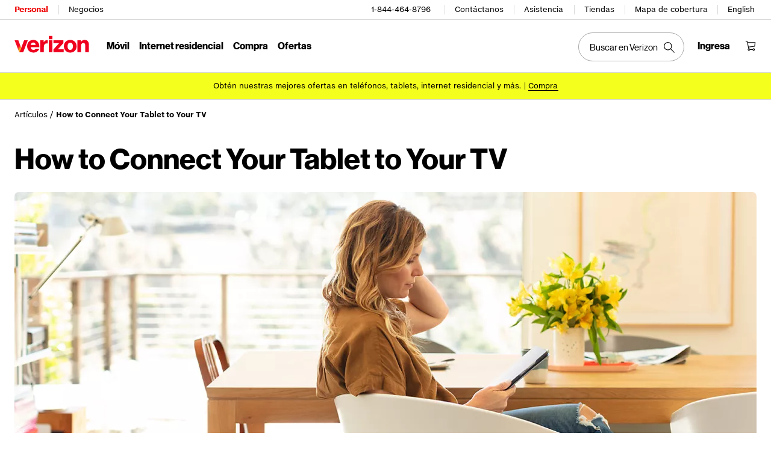

--- FILE ---
content_type: text/html; charset=utf-8
request_url: https://espanol.verizon.com/articles/how-to-connect-your-tablet-to-your-tv/
body_size: 23519
content:
<!DOCTYPE HTML><html lang="es-US">
    <head>
  <meta charset="UTF-8" />
  <meta name="viewport" content="width=device-width, initial-scale=1.0, minimum-scale=1, maximum-scale=2.0" />
  <title>How to Connect Your Tablet to Your TV</title>
<meta name="keywords" content="connect your tablet to TV, connect via hdmi, connect via wi-fi, video adapter, streaming device, streaming stick, tablet-to-tv, transmisión continua" />
<meta name="description" content="There are plenty of ways to stream shows, movies and games from your tablet to your TV. Learn which option is best for you." />


<meta name="robots" content="noindex, nofollow" />
<meta name="google-site-verification" content="Cm_GOmy9OfZeyneYI3juDawOCU-M776j63VMQKk-bPs" />
<link rel="canonical" href="https://espanol.verizon.com/articles/how-to-connect-your-tablet-to-your-tv/" />
<meta property="og:title" content="How to Connect Your Tablet to Your TV" />
<meta property="og:site_name" content="Verizon" />
<meta property="og:url" content="https://espanol.verizon.com/articles/how-to-connect-your-tablet-to-your-tv/?cmp=ORG-C-HQ-NON-A-EN-NONE-dksoc2020-2S0OM0-VZ" />
<meta property="og:description" content="There are plenty of ways to stream shows, movies and games from your tablet to your TV. Learn which option is best for you." />
<meta property="og:type" content="article" />
<meta property="og:image" content="https://ss7.vzw.com/is/image/VerizonWireless/how-to-use-your-tablet-as-a-phone-d1-02062020-2x?&amp;scl=1" />

  <meta http-equiv="x-dns-prefetch-control" content="on" />
<link rel="preconnect" href="//respframework.verizon.com" />
<link rel="preconnect" href="//ss7.vzw.com" />
<link rel="preconnect" href="//scache1.vzw.com" />
<link rel="preconnect" href="//scache2.vzw.com" />
<link rel="preconnect" href="//analytics-static.ugc.bazaarvoice.com" />
<link rel="preconnect" href="//sanalytics.verizonwireless.com" />
<link rel="preconnect" href="//assets.adobedtm.com" />
<link rel="preconnect" href="//sanalytics.verizon.com" />
<link rel="preconnect" href="//edge.adobedc.net" />
  


  <link rel="preload" href="/etc.clientlibs/vzwcom/components/vzrf/clientlibs/components-base.min.css" as="style" />
  <link rel="preload" href="/etc.clientlibs/vzwcom/components/vzrf/clientlibs/components-base/sm.min.css" media="screen and (min-width: 320px)" as="style" />
  <link rel="preload" href="/etc.clientlibs/vzwcom/components/vzrf/clientlibs/components-base/md.min.css" media="screen and (min-width: 768px)" as="style" />
  <link rel="preload" href="/etc.clientlibs/vzwcom/components/vzrf/clientlibs/components-base/lg.min.css" media="screen and (min-width: 991px)" as="style" />
  <link rel="preload" href="/etc.clientlibs/vzwcom/components/vzrf/clientlibs/components-base/xl.min.css" media="screen and (min-width: 1200px)" as="style" />




  <link rel="preload" href="https://espanol.verizon.com/etc/designs/vzwcom/gnav20/core.css" as="style" />



<link rel="preload" href="https://scache1.vzw.com/globalnav/fonts/verizon-nhg/VerizonNHGeDS-Regular.woff2" crossorigin="anonymous" as="font" type="font/woff2" />
<link rel="preload" href="https://scache2.vzw.com/globalnav/fonts/verizon-nhg/VerizonNHGeDS-Bold.woff2" crossorigin="anonymous" as="font" type="font/woff2" />
<link rel="preload" href="https://scache1.vzw.com/globalnav/fonts/verizon-nhg/VerizonNHGeTX-Regular.woff2" crossorigin="anonymous" as="font" type="font/woff2" />
<link rel="preload" href="https://scache2.vzw.com/globalnav/fonts/verizon-nhg/VerizonNHGeTX-Bold.woff2" crossorigin="anonymous" as="font" type="font/woff2" />














  

  <script type="text/javascript">
  (function () {
    function getCookie(cookieName) {
      var name = cookieName + "=";
      var cookieArray = document.cookie.split(";");
      for (var i = 0; i < cookieArray.length; i++) {
        var cookie = cookieArray[i];
        while (cookie.charAt(0) == " ") cookie = cookie.substring(1);
        if (cookie.indexOf(name) == 0) return cookie.substring(name.length, cookie.length);
      }
      return "";
    }

    function getCondition() {
      if (location.pathname == "/") {
        return "postpaid_homepage";
      } else if (location.pathname == "/prepaid/") {
        return "prepaid_homepage";
      } else {
        return "landing page";
      }
    }

    function getURLClassification() {

      let classificationProp = "";
      if (classificationProp.length != 0) {
        return classificationProp;
      } else {


        const urlClassifications = [
          { url: 'home', classification: 'total_home' },
          { url: 'speedtest', classification: 'total_home' },
          { url: 'home/internet/5g', classification: '5g_home' },
          { url: 'home/internet/fios-', classification: 'fios' },
          { url: 'home/internet/lte', classification: 'lte' },
          { url: 'home/fios-', classification: 'fios' },
          { url: 'discounts', classification: 'mnh' },
          { url: 'featured', classification: 'mnh' },
          { url: 'home/internet/near-me', classification: 'near_me' }
        ]

        const currentUrl = window.location.href;
        const urlObject = new URL(currentUrl);
        const relativeUrl = urlObject.pathname.toLowerCase();
        let urlClassificationValue = ""

        const matchURL = urlClassifications.filter(({ url, classification }) => {
          if (relativeUrl.startsWith(url, 1)) {
            urlClassificationValue = classification;
            return true;
          }

        });

        if (matchURL.length == 0) {
          let intent = "learn";
          if (intent == "learn") {
            urlClassificationValue = "mobility";
          }
        }


        return urlClassificationValue;
      }
    }

    function getPlatform() {
      if (navigator.userAgent.match(/Android|webOS|iPhone|iPad|iPod|BlackBerry|Windows Phone/i)) {
        if (window.innerWidth < 768) {
          return "mobile";
        }
        return "tablet";
      }
      return "desktop";
    }

    var businessGroup = "wireless";
    var isWireless = businessGroup === "wireless" || !businessGroup;

    var pathName = "/content/wcms/articles/how-to-connect-your-tablet-to-your-tv",
      flowName,
      pageName;

    pathName = pathName.replace(/\/$/, "").split("/");
    pathName.splice(0, 3);

    if (pathName.length <= 1) {
      flowName = pathName[0];
      pageName = pathName[0];
    } else {
      flowName = pathName[0];
      pathName.splice(0, 1);
      pageName = pathName.join("_");
    }

    var dataLayer = {
      cmp: {
        all: "", // Marketing campaign Code
      },

      error: {
        code: "", // error code (ex:400,503)
      },

      page: {
        channel: "learn", // site section
        channelSession: "",
        detail: "",
        displayChannel: "vzw",
        flow: flowName,
        id: getCondition() + ",LP_AC",
        name: pageName,
        sourceChannel: "vzw",
        type: "landing page", // If error or applicable only on AEM Pages
        subFlow: "", // For Wireless
        throttleList: "",
        urlClassification: getURLClassification()
      },

      event: {
        value: "", // Eg: login,scAdd,scOpen,scRemove, purchase,
      },

      search: {
        term: "",
        type: "",
      },

      target: {
        assetsRequested: "", // Assets Requested (on-hold, don’t populate)
        assetAttributes: "", // Asset Attributes (on-hold, don’t populate)
        assetsLeveraged: "", // Assets Leveraged (on-hold, don’t populate)
        offer: "", // Offer ID
        abTest: "",
        audience: "",
        campaign: "",
        experience: "", // AB test experience
        message: "", // any message which is shown to customer on the page
        offer: "",
        cloud: "", // marketing cloud id
        sandbox: "", // AB Test Experience Name
        evolv: "",
        engagement: {
          intent: "learn", //  kind of flow(ordering, payment etc)
          id: "", //  the specific ID of the engagement within the SOI application
          offered: "", //  Response to engagement or what the customer is interacting with in an engagement
        },
      },

      txn: {
        agent: "", // Agent Enterprise ID (10 digit; captured on Nuance chat when customer talks with live agent)
        discount: "", // Order Discount in $
        productsQualified: "", // PRODUCTS QUALIFIED
        productSelected: "", // PRODUCTS SELECTED
        discountId: "", // Discount ID / Promo ID entered
        id: "", // order ID
        offer: "", // Offer ID at order level
        autoPay: "", // used to capture autopay enabled and disabled. capture during login along with customer info
        offerType: "", // What kind of offer. Eg: Bestmatch, Upsell etc
        orderType: "", // Eg: AAL, Upgrade etc
        paymentType: "", // Eg: Credit Card, Debit Card etc
        rewardOffer: "", // Verizon Up rewards Code
        outletId: "", // for POS
        cartId: "", // either the channel cart id or shared cart ID
        shippingZip: "",
        shippingTotal: "", // TotalShipping charge in dollars
        status: "", // Eg: order cancelled, pending order, order confirmed etc
        total: "", // $$transaction price

        product: {
          owns: {
            // Existing Products
            name: "", // Product ID
            sorId: "", // USOC / ISOC
            category: "",
            qty: "",
            offer: "", // offer ID
            discount: "", // Discount ID
            recurringPrice: "", // eVar32
            nonRecurringPrice: "",
            line: "",
            shared: "", // (Y/N),
          },

          current: {
            // Existing Products
            name: "",
            sorId: "",
            merchCat: "", // where did you see the product (eg: product grid wall pge/ hp /banner etc)
            category: "",
            offer: "",
            discount: "",
            qty: "",
            quoteid: "", // for POS
            recurringPrice: "", //
            nonRecurringPrice: "",
            line: "",
            sku: "",
            tradeInQty: "",
            tradeInAmt: "",
            contractType: "", // Contract Type
            rebate: "",
            shippingCharge: "", // Shipping charge in dollar
            shippingType: "", // Eg: Standard Shipping/pick up from store etc
            shared: "", // (Y/N)
          },
        },
      },

      user: {
        existingServices: "", // Existing Services
        account: "", // hashed account
        accountType: "", // Eg: Postpaid, Prepaid, Unlimited
        customerRole: getCookie("role"), // captures customer role like accountholder, manager etc
        customerType: "", // Wireless - PE,ME,BE
        authStatus: (getCookie("loggedIn") || getCookie("islogin")) ? "logged in" : "anonymous",
        id: "", // hashed MDN
        tenure: "", // from how long user/account tenure with Verizon
        prospect: "",
        session: getCookie("GLOBALID"), // Global Session ID (session ID carried over from GHP/Landing Page)
        chatId: "", // Nuance Chat ID
        zip: getCookie("ZIPCODE"),
        "emcAccountId ": "", // hashed (SHA256) customer identifiers and email addresses that CRM embeds into each email URL
        "emcEmailId ": "", // hashed (SHA256) customer identifiers and email addresses that CRM embeds into each email URL
        "emcMdn ": "", // hashed (SHA256) customer identifiers and email addresses that CRM embeds into each email URL
      },

      utils: {
        StrategyApiKey: "", // Strategy API Key (on-hold, don’t populate for now)
        appApiKey: "", // Application API Key (on-hold, don’t populate for now)
        pegaCaseId: "", // Pega Case ID/Pega Recommendation ID
        athenaSession: "", // For Pega NBA recommendation (If not available, please leave it blank)
        outcome: "", // Decision Outcome (‘Y’/’N (when pega offer is shown by default)’/blank)
        pegaOffer: "",
      },

      platform: {
        call: "", // Call ID
      },

      content: {
        mktgId: "", // Marketing Audience ID
      },

      env: {
        businessUnit: "wireless", // Business Unit (eg: Wireline, Wireless, Cloud)
        channel: getPlatform() + " store", // Site Section Level 1
      },
    };

    window.vzdl = window.vzdl || dataLayer;

    if (window.VZTAG_IS_READY) {
      window.vztag.api.dispatch("pageView");
    } else {
      // Otherwise, wait until we broadcast that we're ready:
      document.addEventListener("vztagReady", function () {
        window.vztag.api.dispatch("pageView");
      });
    }
  })();
</script>

  


  <script type="text/javascript" defer src="//assets.adobedtm.com/2ea7ee22c8c2/ece9aa9bcf6f/launch-72284e178e44.min.js"></script>
  





  
  
  
  <link href="/etc.clientlibs/vzwcom/components/vzrf/clientlibs/components-base.min.css" rel="stylesheet" type="text/css" xmlns="http://www.w3.org/1999/xhtml" />




  
  
  <link href="/etc.clientlibs/vzwcom/components/vzrf/clientlibs/components-base/sm.min.css" media="screen and (min-width: 320px)" rel="stylesheet" type="text/css" xmlns="http://www.w3.org/1999/xhtml" />



  
  
  <link href="/etc.clientlibs/vzwcom/components/vzrf/clientlibs/components-base/md.min.css" media="screen and (min-width: 768px)" rel="stylesheet" type="text/css" xmlns="http://www.w3.org/1999/xhtml" />



  
  
  <link href="/etc.clientlibs/vzwcom/components/vzrf/clientlibs/components-base/lg.min.css" media="screen and (min-width: 991px)" rel="stylesheet" type="text/css" xmlns="http://www.w3.org/1999/xhtml" />



  
  
  <link href="/etc.clientlibs/vzwcom/components/vzrf/clientlibs/components-base/xl.min.css" media="screen and (min-width: 1200px)" rel="stylesheet" type="text/css" xmlns="http://www.w3.org/1999/xhtml" />




  

  
    
    

    

    
    
    


  

   
   
   
   
   
   
 
   <link rel="stylesheet" href="/content/dam/vzwcom/seo-articles/shared.css" />

  
  
  
    <link rel="stylesheet" href="https://espanol.verizon.com/etc/designs/vzwcom/gnav20/core.css" type="text/css" />
  
  

<meta property="og:locale" content="es_US" />
<link rel="preload" href="/verizon-custom.css" as="style" onload="this.onload=null;this.rel='stylesheet'">
<noscript><link rel="stylesheet" href="/verizon-custom.css"></noscript>
<style>
@media only screen and (max-width:768px) {
  .u-fontDisplay.u-textLineHeightTight.u-colorSecondary.u-textCenter.u-text--xs40.u-text--sm48.u-text--xl56.u-marginBottom--xs12.u-marginBottom--xl16 {
    font-size: 30px !important;
  }
}
</style>
<style>
  @media only screen and (max-width: 768px) {
    .u-fontDisplay.u-colorAccent.u-textLineHeightTight.u-text--24.u-text--xl28.u-marginBottom--xs12.u-marginBottom--lg16.u-marginTop--0.u-textLeft {
      font-size: 20px !important;
      max-width:350px!important;
    }
  }
</style>
<style>
  @media only screen and (max-width: 1450px) {
   #page-052b00a1b9 .u-fontDisplay.u-textLineHeightTight.u-colorPrimary.u-text--xs32.u-textBold.u-marginBottom--xs12.u-textLeft {
      font-size: 26px !important;
    }
  }
</style>
<style>
  .cta-gap a {
    white-space: normal !important;
    word-wrap: break-word;
    max-width: 55%;
  }

  @media (max-width: 767px) {
    .u-fontDisplay.u-colorSecondary.u-textLineHeightTight.u-textxsCenter.u-textmdCenter.u-textxlLeft.u-text--xs32.u-marginBottom--xs16.u-marginTop--0 {
      font-size: 21px !important;
    }
    
    .u-fontDisplay.u-textLineHeightNormal.u-text--xs24.u-text--xl32.u-textBold.u-marginBottom--xs8.u-marginBottom--lg12 {
      font-size: 19px !important;
    }
  }
</style>
<style>
.u-fontDisplay.u-textLineHeightLoose.u-colorSecondary.u-text--xs11.u-marginBottom--0 {
  width: 104% !important;
  font-size: 15px !important;
}

.cta-gap a {
  white-space: normal !important;
  word-wrap: break-word;
  max-width: 55%;
}

.u-fontDisplay.u-textLineHeightTight.u-colorPrimary.u-text--xs48.u-textBold.u-marginBottom--xs12.u-textLeft {
  font-size: 37px;
}

.u-fontDisplay.u-textLineHeightNormal.u-colorPrimary.u-text--xs16
  .u-marginBottom--xs0 {
  margin-top: 10px;
}


@media (max-width: 767px) {
  .u-fontDisplay.u-colorSecondary.u-textLineHeightTight.u-textxsCenter.u-textmdCenter.u-textxlLeft.u-text--xs32.u-marginBottom--xs16.u-marginTop--0 {
    font-size: 21px !important;
  }

  .u-fontDisplay.u-textLineHeightNormal.u-text--xs24.u-text--xl32.u-textBold.u-marginBottom--xs8.u-marginBottom--lg12 {
    font-size: 19px !important;
  }
  /* for 3/18 */
  .u-fontDisplay.u-textLineHeightLoose.u-colorSecondary.u-text--xs11.u-marginBottom--0 {
    font-size: 13px !important;
  }
  /* for 3/18 */
  .u-fontText.u-textLineHeightTight.u-colorSecondary.u-text--xs32.u-text--sm40.u-text--xl56.u-textBold.u-marginBottom--xs12.u-marginBottom--xl16 {
    font-size: 23px !important;
  }
  /* for 3/18 */
  .u-fontDisplay.u-colorPrimary.u-textLineHeightNormal.u-text--xs16.u-textCenter.u-textxlLeft.u-marginBottom--xs0 {
    max-width: 100% !important;
  }
  /* for 3/18 */
  .u-fontText.u-textLineHeightNormal.u-text--xs11.u-textRegular.u-marginBottom--xs16 {
    max-width: 100% !important;
  }
}
</style>
<style> 
[data-cmp=vui-personalized-promo-tiles-carousel] .legal-text {
    min-width: 265px;
}
</style> </head>
    <body class="page basicpage smartling-es" id="page-51448c364e">
        
        
        
            




            



            
<div class="root responsivegrid">


<div class="aem-Grid aem-Grid--12 aem-Grid--default--12 ">
    
    <div class="header aem-GridColumn aem-GridColumn--default--12"><div id="vz-gh20">
  
  <div class="xf-page-unified xfpage page basicpage">
<div class="gnav20 " data-exp-name="Mobile">
     <input type="hidden" id="cradle-context" />
    <div class="gnav20-sticky-content">    	
     	




    
    
    <div class="gnav20-apicomponentnewdesign">


<a class="gnav20-header-accessibility" tabindex="0" href="https://espanol.verizon.com/accessibility">
	<span>Centro de recursos de accesibilidad</span>
</a>
<a class="gnav20-header-accessibility" href="#gnav20-header-end" tabindex="0" id="gnav20-skip-to-main-content-id">
	<span>Salta al contenido principal</span>
</a>

<div class="gnav20-width-wrapper gnav20-new-design   gnav20-new-search-style gnav20-promo-bottom" data-gnav20-container="header">
	
	
	<div class="gnav20-vzhmoverlay"></div>
	<div class="gnav20-main">
		




    
    
    <div class="gnav20-gnav-new-design">

<div class="gnav20-desktop" item-title="all">
	<div class="gnav20-row-one">
		<div class="gnav20-grid1-wrapper">
			




    
    
    <div class="gnav20-eyebrow">

<div class="gnav20-eyebrow-link-list" item-title="eyebrow">
    <div class="gnav20-eyebrow-link-list-item gnav20-two">
        <a x-cq-linkchecker="skip" id="gnav20-eyebrow-link-Personal" href="https://espanol.verizon.com/" data-label="Personal" aria-label="Página inicial de servicios personales de Verizon" class="gnav20-main-header gnav20-selected">Personal</a>
    
        <a x-cq-linkchecker="skip" id="gnav20-eyebrow-link-Business" href="https://espanol.verizon.com/business/?cmp=vcgref_naveyebrow" data-label="Negocios" aria-label="Página inicial de servicios para negocios de Verizon" class="gnav20-main-header ">Negocios</a>
    </div>
</div>



</div>



		</div>		
		<div class="gnav20-utility">		
			




    
    
    <div class="gnav20-store">

<div class="gnav20-utility-wrapper" item-title="tollfree">
	<div>
				
		<a aria-label="1-844-464-8796" href="tel:+18444648796">
			
			1-844-464-8796
			
		</a>			
		
	</div>
</div></div>


    
    
    <div class="gnav20-store">

<div class="gnav20-utility-wrapper" item-title="contactus">
	<div>
				
		<a aria-label="Contáctanos" href="https://espanol.verizon.com/support/contact-us/">
			
			Contáctanos
			
		</a>			
		
	</div>
</div></div>


    
    
    <div class="gnav20-store">

<div class="gnav20-utility-wrapper" item-title="support">
	<div>
				
		<a aria-label="Asistencia" href="https://espanol.verizon.com/support/">
			
			Asistencia
			
		</a>			
		
	</div>
</div></div>


    
    
    <div class="gnav20-store">

<div class="gnav20-utility-wrapper" item-title="store">
	<div>
				
		<a aria-label="Tiendas" href="https://espanol.verizon.com/stores/">
			
			Tiendas
			
		</a>			
		
	</div>
</div></div>


    
    
    <div class="gnav20-store">

<div class="gnav20-utility-wrapper" item-title="coveragemap">
	<div>
				
		<a aria-label="Mapa de cobertura" href="https://espanol.verizon.com/coverage-map/">
			
			Mapa de cobertura
			
		</a>			
		
	</div>
</div></div>


    
    
    <div class="gnav20-localization">

    
		<div class="gnav20-utility-wrapper " item-title="localization">
			
				
				<a class="gnav20-lang-link" aria-label="Cámbiate al sitio web en español" data-href="https://www.verizon.com/" href="https://www.verizon.com/" data-lang="English"  mporgnav="">English</a>
					
			
		</div>
    

</div>



        </div>
    </div>
	<div class="gnav20-row-two">
		<div class="gnav20-grid1-wrapper">
			




    
    
    <div class="gnav20-logo">

    
    
    <div class="gnav20-logo-wrapper gnav20-relative-index">
        <a class="gnav20-logoWhiteBg" title="Página de Verizon Home" href="https://espanol.verizon.com/" target="_self"></a>
        
        
    </div>
</div>



		</div>
		<div class="gnav20-navigation">
			




    
    
    <div class="gnav20-navigation">
<div class="gnav20-global-nav-list gnav20-navigation-list" item-title="L1">
	




    
    
    <div class="gnav20-navigation-item">

	<div class="gnav20-primary-menu gnav20-featured-card">
		
		
			<a class="gnav20-menu-label gnav20-menu-label-button" x-cq-linkchecker="skip" href="https://espanol.verizon.com/plans/unlimited/">Móvil</a>
		
		<a aria-hidden="true" class="gnav20-menu-label-link" href="https://espanol.verizon.com/plans/unlimited/" tabindex="-1" x-cq-linkchecker="skip">Móvil</a>

		<div class="gnav20-sub-header-menu gnav20-sub-menu" style="display:none">
			<div class="gnav20-content-wrapper  ">
				<div class="gnav20-featured-card-top-label">
					Móvil
				</div>
				
					<ul role="presentation" class="gnav20-submenu-column gnav20-L1 gnav20-featured-scroll-area">
						
					</ul>
				
				
				
			</div>
			<div class="gnav20-nav-utility">
				<button class="gnav20-nav-search-icon" aria-label="Buscar en Verizon">
					<svg focusable="false" xmlns="http://www.w3.org/2000/svg" width="18" height="18" viewbox="0 0 18 18">
						<path fill="#000" fillrule="nonzero" d="M17.896 17.101l-5.995-5.994A6.721 6.721 0 0 0 13.5 6.75a6.75 6.75 0 1 0-6.75 6.75c1.661 0 3.18-.603 4.356-1.598l5.995 5.995.795-.796zM6.75 12.375A5.63 5.63 0 0 1 1.125 6.75 5.63 5.63 0 0 1 6.75 1.125a5.63 5.63 0 0 1 5.625 5.625 5.63 5.63 0 0 1-5.625 5.625z">
						</path>
					</svg>
				</button>
				<button class="gnav20-nav-close" aria-label="Cerrar panel de navegación" tabindex="0">Cerrar</button>
			</div>
			<div class="gnav20-nav-mask" aria-hidden="true"> </div>
			<div class="gnav20-placeholder-1" style="display:none"></div>
		</div>
	</div>

</div>


    
    
    <div class="gnav20-navigation-item">

	<div class="gnav20-primary-menu gnav20-featured-card">
		
		
			<a class="gnav20-menu-label gnav20-menu-label-button" x-cq-linkchecker="skip" href="https://espanol.verizon.com/home/internet/">Internet residencial</a>
		
		<a aria-hidden="true" class="gnav20-menu-label-link" href="https://espanol.verizon.com/home/internet/" tabindex="-1" x-cq-linkchecker="skip">Internet residencial</a>

		<div class="gnav20-sub-header-menu gnav20-sub-menu" style="display:none">
			<div class="gnav20-content-wrapper  ">
				<div class="gnav20-featured-card-top-label">
					Internet residencial
				</div>
				
					<ul role="presentation" class="gnav20-submenu-column gnav20-L1 gnav20-featured-scroll-area">
						
					</ul>
				
				
				
			</div>
			<div class="gnav20-nav-utility">
				<button class="gnav20-nav-search-icon" aria-label="Buscar en Verizon">
					<svg focusable="false" xmlns="http://www.w3.org/2000/svg" width="18" height="18" viewbox="0 0 18 18">
						<path fill="#000" fillrule="nonzero" d="M17.896 17.101l-5.995-5.994A6.721 6.721 0 0 0 13.5 6.75a6.75 6.75 0 1 0-6.75 6.75c1.661 0 3.18-.603 4.356-1.598l5.995 5.995.795-.796zM6.75 12.375A5.63 5.63 0 0 1 1.125 6.75 5.63 5.63 0 0 1 6.75 1.125a5.63 5.63 0 0 1 5.625 5.625 5.63 5.63 0 0 1-5.625 5.625z">
						</path>
					</svg>
				</button>
				<button class="gnav20-nav-close" aria-label="Cerrar panel de navegación" tabindex="0">Cerrar</button>
			</div>
			<div class="gnav20-nav-mask" aria-hidden="true"> </div>
			<div class="gnav20-placeholder-1" style="display:none"></div>
		</div>
	</div>

</div>


    
    
    <div class="gnav20-navigation-item">

	<div class="gnav20-primary-menu gnav20-featured-card">
		
			<button id="gnav20-Shop-L1" aria-label="Lista de menú de compra" aria-expanded="false" class="gnav20-menu-label gnav20-menu-label-button gnav20-haschild">Compra</button>
			<button id="gnav20-Shop-L1-goback" aria-label="Lista de menú de compra" aria-expanded="false" class="gnav20-menu-label gnav20-menu-label-button gnav20-goback">Compra</button>
		
		
		<a aria-hidden="true" class="gnav20-menu-label-link" href="https://espanol.verizon.com/shop/" tabindex="-1" x-cq-linkchecker="skip">Compra</a>

		<div class="gnav20-sub-header-menu gnav20-sub-menu" style="display:none">
			<div class="gnav20-content-wrapper  ">
				<div class="gnav20-featured-card-top-label">
					Compra
				</div>
				
					<ul role="presentation" class="gnav20-submenu-column gnav20-L1 gnav20-featured-scroll-area">
						
							<li role="presentation">
								
									<a x-cq-linkchecker="skip" id="gnav20-Shop-L2-1" class="gnav20-haschild " href="https://espanol.verizon.com/smartphones/">Dispositivos
									</a>
									<a onkeydown="handleGnav20KeyDownEvent()" x-cq-linkchecker="skip" id="gnav20-Shop-L2-1-goback" class="gnav20-goback gnav20-hide-on-desktop" href="javascript:void(0)" aria-label="Lista de menú de Dispositivos" aria-expanded="false" role="button">Dispositivos
									</a>
								
								
								<div class="gnav20-L2-content-wrapper">
									<div class="gnav20-submenu-column gnav20-L2 gnav20-featured-card-top-label" style="display:none">
										Dispositivos
									</div>
									
									<ul role="presentation" item-title="L2" class="gnav20-submenu-column gnav20-featured-scroll-area gnav20-L2 gnav20-mega-column-0" style="display:none">
										<li role="presentation">
											
											
												<a x-cq-linkchecker="skip" id="gnav20-Shop-L3-1" href="https://espanol.verizon.com/smartphones/">Smartphones
												</a>
											
											
											
										</li>
										
									
										<li role="presentation">
											
											
												<a x-cq-linkchecker="skip" id="gnav20-Shop-L3-2" href="https://espanol.verizon.com/smartphones/certified-pre-owned/">Teléfonos usados certificados
												</a>
											
											
											
										</li>
										
									
										<li role="presentation">
											
												<a x-cq-linkchecker="skip" id="Shop-L3-3" class="gnav20-haschild ">Smartphones destacados
												</a>
												<a onkeydown="handleGnav20KeyDownEvent()" x-cq-linkchecker="skip" id="gnav20-Shop-L3-3-goback" class="gnav20-goback" href="javascript:void(0)" aria-label="Lista de menú de smartphones destacados" aria-expanded="false" role="button">Smartphones destacados
												</a>
											
											
											<div class="gnav20-submenu-column gnav20-L3 gnav20-featured-card-top-label" style="display:none;">
												Smartphones destacados
											</div>
											<ul role="presentation" item-title="L3" class="gnav20-submenu-column gnav20-L3 gnav20-featured-scroll-area" style="display:none;">
												<li role="presentation">
													<a x-cq-linkchecker="skip" id="gnav20-Shop-L4-9" href="https://espanol.verizon.com/smartphones/apple-iphone-17-pro/">Apple iPhone 17 Pro
													</a>
												</li>
											
												<li role="presentation">
													<a x-cq-linkchecker="skip" id="gnav20-Shop-L4-10" href="https://espanol.verizon.com/smartphones/apple-iphone-17-pro-max/">Apple iPhone 17 Pro Max
													</a>
												</li>
											
												<li role="presentation">
													<a x-cq-linkchecker="skip" id="gnav20-Shop-L4-11" href="https://espanol.verizon.com/smartphones/samsung-galaxy-s25-ultra/">Samsung Galaxy S25 Ultra
													</a>
												</li>
											
												<li role="presentation">
													<a x-cq-linkchecker="skip" id="gnav20-Shop-L4-12" href="https://espanol.verizon.com/smartphones/google-pixel-10-pro/">Google Pixel 10 Pro
													</a>
												</li>
											</ul>
										</li>
										
									
										<li role="presentation">
											
											
												<a x-cq-linkchecker="skip" data-show-for="role:accountholder,role:accountmanager" id="gnav20-Shop-L3-4" href="https://espanol.verizon.com/sales/nextgen/mdnselection.html?mtnFlow=M&amp;fromGnav=true">Actualizar tu dispositivo
												</a>
											
											
											
										</li>
										
									
										<li role="presentation">
											
											
												<a x-cq-linkchecker="skip" id="gnav20-Shop-L3-5" href="https://espanol.verizon.com/bring-your-own-device/">Trae tu propio dispositivo
												</a>
											
											
											
										</li>
										
									
										<li role="presentation">
											
											
												<a x-cq-linkchecker="skip" id="gnav20-Shop-L3-6" href="https://espanol.verizon.com/devices/?condition=unlocked">Teléfonos desbloqueados
												</a>
											
											
											
										</li>
										
									
										<li role="presentation">
											
											
												<a x-cq-linkchecker="skip" id="gnav20-Shop-L3-7" href="https://espanol.verizon.com/featured/shop-phones-devices/">Otros teléfonos
												</a>
											
											
											
										</li>
										
									
										<li role="presentation">
											
											
												<a x-cq-linkchecker="skip" id="gnav20-Shop-L3-8" href="https://espanol.verizon.com/trade-in/">Intercambia tu dispositivo
												</a>
											
											
											
										</li>
										
									
										<li role="presentation">
											
											
												<a x-cq-linkchecker="skip" id="gnav20-Shop-L3-9" href="https://espanol.verizon.com/tablets/">Tablets y laptops
												</a>
											
											
											
										</li>
										
									
										<li role="presentation">
											
											
												<a x-cq-linkchecker="skip" id="gnav20-Shop-L3-10" href="https://espanol.verizon.com/connected-smartwatches/">Relojes
												</a>
											
											
											
										</li>
										
									
										<li role="presentation">
											
											
												<a x-cq-linkchecker="skip" id="gnav20-Shop-L3-11" href="https://espanol.verizon.com/connected-smartwatches/certified-pre-owned/">Relojes usados certificados
												</a>
											
											
											
										</li>
										
									
										<li role="presentation">
											
											
												<a x-cq-linkchecker="skip" id="gnav20-Shop-L3-12" href="https://espanol.verizon.com/internet-devices/">Jetpacks y hotspots
												</a>
											
											
											
										</li>
										
											
										
									</ul>
									
								</div>
							</li>
						
							<li role="presentation">
								
									<a x-cq-linkchecker="skip" id="gnav20-Shop-L2-2" class="gnav20-haschild " href="https://espanol.verizon.com/plans/">Planes móviles
									</a>
									<a onkeydown="handleGnav20KeyDownEvent()" x-cq-linkchecker="skip" id="gnav20-Shop-L2-2-goback" class="gnav20-goback gnav20-hide-on-desktop" href="javascript:void(0)" aria-label="Lista del menú de planes móviles" aria-expanded="false" role="button">Planes móviles
									</a>
								
								
								<div class="gnav20-L2-content-wrapper">
									<div class="gnav20-submenu-column gnav20-L2 gnav20-featured-card-top-label" style="display:none">
										Planes móviles
									</div>
									
									<ul role="presentation" item-title="L2" class="gnav20-submenu-column gnav20-featured-scroll-area gnav20-L2 gnav20-mega-column-0" style="display:none">
										<li role="presentation">
											
											
												<a x-cq-linkchecker="skip" id="gnav20-Shop-L3-13" href="https://espanol.verizon.com/plans/">Ve todos los planes
												</a>
											
											
											
										</li>
										
									
										<li role="presentation">
											
											
												<a x-cq-linkchecker="skip" id="gnav20-Shop-L3-14" href="https://espanol.verizon.com/plans/unlimited/">Unlimited
												</a>
											
											
											
										</li>
										
									
										<li role="presentation">
											
											
												<a x-cq-linkchecker="skip" id="gnav20-Shop-L3-15" href="https://espanol.verizon.com/products-perks/international-travel/">Internacional y viajes
												</a>
											
											
											
										</li>
										
									
										<li role="presentation">
											
											
												<a x-cq-linkchecker="skip" id="gnav20-Shop-L3-16" href="https://espanol.verizon.com/plans/devices/">Dispositivos conectados
												</a>
											
											
											
										</li>
										
									
										<li role="presentation">
											
											
												<a x-cq-linkchecker="skip" id="gnav20-Shop-L3-17" href="https://espanol.verizon.com/bring-your-own-device/">Trae tu propio dispositivo
												</a>
											
											
											
										</li>
										
									
										<li role="presentation">
											
											
												<a x-cq-linkchecker="skip" id="gnav20-Shop-L3-18" href="https://espanol.verizon.com/plans/devices/connected-cars#tab-nav">Planes para auto conectado
												</a>
											
											
											
										</li>
										
											
										
									</ul>
									
								</div>
							</li>
						
							<li role="presentation">
								
									<a x-cq-linkchecker="skip" id="gnav20-Shop-L2-3" class="gnav20-haschild " href="https://espanol.verizon.com/home/">Planes de internet residencial
									</a>
									<a onkeydown="handleGnav20KeyDownEvent()" x-cq-linkchecker="skip" id="gnav20-Shop-L2-3-goback" class="gnav20-goback gnav20-hide-on-desktop" href="javascript:void(0)" aria-label="Lista de menú de planes de internet residencial" aria-expanded="false" role="button">Planes de internet residencial
									</a>
								
								
								<div class="gnav20-L2-content-wrapper">
									<div class="gnav20-submenu-column gnav20-L2 gnav20-featured-card-top-label" style="display:none">
										Planes de internet residencial
									</div>
									
									<ul role="presentation" item-title="L2" class="gnav20-submenu-column gnav20-featured-scroll-area gnav20-L2 gnav20-mega-column-0" style="display:none">
										<li role="presentation">
											
											
												<a x-cq-linkchecker="skip" id="gnav20-Shop-L3-19" href="https://espanol.verizon.com/home/internet/">Ve todas las soluciones residenciales
												</a>
											
											
											
										</li>
										
									
										<li role="presentation">
											
											
												<a x-cq-linkchecker="skip" id="gnav20-Shop-L3-20" href="https://espanol.verizon.com/home/internet/fios-fastest-internet/">Fios Home Internet
												</a>
											
											
											
										</li>
										
									
										<li role="presentation">
											
											
												<a x-cq-linkchecker="skip" id="gnav20-Shop-L3-21" href="https://espanol.verizon.com/home/internet/5g/">5G Home Internet
												</a>
											
											
											
										</li>
										
									
										<li role="presentation">
											
											
												<a x-cq-linkchecker="skip" id="gnav20-Shop-L3-22" href="https://espanol.verizon.com/home/internet/wi-fi-backup/">Wi-Fi Backup
												</a>
											
											
											
										</li>
										
									
										<li role="presentation">
											
											
												<a x-cq-linkchecker="skip" id="gnav20-Shop-L3-23" href="https://espanol.verizon.com/home-office-solutions/">Teléfono residencial
												</a>
											
											
											
										</li>
										
									
										<li role="presentation">
											
											
												<a x-cq-linkchecker="skip" id="gnav20-Shop-L3-24" href="https://espanol.verizon.com/home/fios-tv/"> Fios TV
												</a>
											
											
											
										</li>
										
									
										<li role="presentation">
											
											
												<a x-cq-linkchecker="skip" id="gnav20-Shop-L3-25" href="https://espanol.verizon.com/home/internet/moving">Mudanza
												</a>
											
											
											
										</li>
										
									
										<li role="presentation">
											
												<a x-cq-linkchecker="skip" id="Shop-L3-26" class="gnav20-haschild " href="https://espanol.verizon.com/home/accessories/">Accesorios Fios 
												</a>
												<a onkeydown="handleGnav20KeyDownEvent()" x-cq-linkchecker="skip" id="gnav20-Shop-L3-26-goback" class="gnav20-goback" href="javascript:void(0)" aria-label="Lista de menú Accesorios Fios" aria-expanded="false" role="button">Accesorios Fios 
												</a>
											
											
											<div class="gnav20-submenu-column gnav20-L3 gnav20-featured-card-top-label" style="display:none;">
												Accesorios Fios 
											</div>
											<ul role="presentation" item-title="L3" class="gnav20-submenu-column gnav20-L3 gnav20-featured-scroll-area" style="display:none;">
												<li role="presentation">
													<a x-cq-linkchecker="skip" id="gnav20-Shop-L4-3" href="https://espanol.verizon.com/home/accessories/">Resumen de Accesorios
													</a>
												</li>
											
												<li role="presentation">
													<a x-cq-linkchecker="skip" id="gnav20-Shop-L4-4" href="https://espanol.verizon.com/home/accessories/all-accessories/">Accede a todos los accesorios
													</a>
												</li>
											
												<li role="presentation">
													<a x-cq-linkchecker="skip" id="gnav20-Shop-L4-5" href="https://espanol.verizon.com/home/accessories/cables-connectors/">Cables y conectores
													</a>
												</li>
											
												<li role="presentation">
													<a x-cq-linkchecker="skip" id="gnav20-Shop-L4-6" href="https://espanol.verizon.com/home/accessories/networking-wifi/">Redes y Wi-Fi
													</a>
												</li>
											
												<li role="presentation">
													<a x-cq-linkchecker="skip" id="gnav20-Shop-L4-7" href="https://espanol.verizon.com/home/accessories/remote-controls/">Accesorios para TV
													</a>
												</li>
											
												<li role="presentation">
													<a x-cq-linkchecker="skip" id="gnav20-Shop-L4-8" href="https://espanol.verizon.com/home/accessories/phone-equipment/">Equipo telefónico
													</a>
												</li>
											</ul>
										</li>
										
									
										<li role="presentation">
											
											
												<a x-cq-linkchecker="skip" id="gnav20-Shop-L3-39" href="https://espanol.verizon.com/products/smart-home/?s_ProductType=FWA-Accessories">Accesorios 5G Home
												</a>
											
											
											
										</li>
										
									
										<li role="presentation">
											
											
												<a x-cq-linkchecker="skip" id="gnav20-Shop-L3-40" href="https://espanol.verizon.com/discounts/verizon-forward/">Verizon Forward
												</a>
											
											
											
										</li>
										
											
										
									</ul>
									
								</div>
							</li>
						
							<li role="presentation">
								
									<a x-cq-linkchecker="skip" data-hide-for="role:prepay,role:guest,accStatus:P" id="gnav20-Shop-L2-4" class="gnav20-haschild ">Productos y beneficios del plan
									</a>
									<a onkeydown="handleGnav20KeyDownEvent()" x-cq-linkchecker="skip" data-hide-for="role:prepay,role:guest,accStatus:P" id="gnav20-Shop-L2-4-goback" class="gnav20-goback gnav20-hide-on-desktop" href="javascript:void(0)" aria-label="Lista del menú de productos y beneficios del plan" aria-expanded="false" role="button">Productos y beneficios del plan
									</a>
								
								
								<div class="gnav20-L2-content-wrapper">
									<div class="gnav20-submenu-column gnav20-L2 gnav20-featured-card-top-label" style="display:none">
										Productos y beneficios del plan
									</div>
									
									<ul role="presentation" item-title="L2" class="gnav20-submenu-column gnav20-featured-scroll-area gnav20-L2 gnav20-mega-column-0" style="display:none">
										<li role="presentation">
											
											
												<a x-cq-linkchecker="skip" id="gnav20-Shop-L3-43" href="https://espanol.verizon.com/products-perks/">Ve todo
												</a>
											
											
											
										</li>
										
									
										<li role="presentation">
											
											
												<a x-cq-linkchecker="skip" id="gnav20-Shop-L3-44" href="https://espanol.verizon.com/products-perks/perks/">Beneficios adicionales del plan
												</a>
											
											
											
										</li>
										
									
										<li role="presentation">
											
											
												<a x-cq-linkchecker="skip" id="gnav20-Shop-L3-45" href="https://espanol.verizon.com/products-perks/entertainment/">Entretenimiento
												</a>
											
											
											
										</li>
										
									
										<li role="presentation">
											
											
												<a x-cq-linkchecker="skip" id="gnav20-Shop-L3-46" href="https://espanol.verizon.com/products-perks/international-travel/">Internacional y viajes
												</a>
											
											
											
										</li>
										
									
										<li role="presentation">
											
											
												<a x-cq-linkchecker="skip" id="gnav20-Shop-L3-47" href="https://espanol.verizon.com/products-perks/family/">Familiar
												</a>
											
											
											
										</li>
										
									
										<li role="presentation">
											
											
												<a x-cq-linkchecker="skip" id="gnav20-Shop-L3-48" href="https://espanol.verizon.com/products-perks/protection/">Protección
												</a>
											
											
											
										</li>
										
									
										<li role="presentation">
											
											
												<a x-cq-linkchecker="skip" id="gnav20-Shop-L3-49" href="https://espanol.verizon.com/products-perks/home/">Productos para el hogar
												</a>
											
											
											
										</li>
										
									
										<li role="presentation">
											
											
												<a x-cq-linkchecker="skip" id="gnav20-Shop-L3-50" href="https://espanol.verizon.com/products-perks/mobile-productivity/">Productividad móvil
												</a>
											
											
											
										</li>
										
									
										<li role="presentation">
											
											
												<a x-cq-linkchecker="skip" id="gnav20-Shop-L3-51" href="https://espanol.verizon.com/products-perks/banking-cards/">Banco y tarjetas
												</a>
											
											
											
										</li>
										
											
										
									</ul>
									
								</div>
							</li>
						
							<li role="presentation">
								
									<a x-cq-linkchecker="skip" id="gnav20-Shop-L2-5" class="gnav20-haschild " href="https://espanol.verizon.com/products/">Accesorios
									</a>
									<a onkeydown="handleGnav20KeyDownEvent()" x-cq-linkchecker="skip" id="gnav20-Shop-L2-5-goback" class="gnav20-goback gnav20-hide-on-desktop" href="javascript:void(0)" aria-label="Lista de menú de Accesorios" aria-expanded="false" role="button">Accesorios
									</a>
								
								
								<div class="gnav20-L2-content-wrapper">
									<div class="gnav20-submenu-column gnav20-L2 gnav20-featured-card-top-label" style="display:none">
										Accesorios
									</div>
									
									<ul role="presentation" item-title="L2" class="gnav20-submenu-column gnav20-featured-scroll-area gnav20-L2 gnav20-mega-column-0" style="display:none">
										<li role="presentation">
											
											
												<a x-cq-linkchecker="skip" id="gnav20-Shop-L3-27" href="https://espanol.verizon.com/products/">Accede a todos los accesorios
												</a>
											
											
											
										</li>
										
									
										<li role="presentation">
											
												<a x-cq-linkchecker="skip" id="Shop-L3-28" class="gnav20-haschild ">Accesorios para teléfonos y tablets
												</a>
												<a onkeydown="handleGnav20KeyDownEvent()" x-cq-linkchecker="skip" id="gnav20-Shop-L3-28-goback" class="gnav20-goback" href="javascript:void(0)" aria-label="Lista de menús de accesorios para teléfonos y tablets" aria-expanded="false" role="button">Accesorios para teléfonos y tablets
												</a>
											
											
											<div class="gnav20-submenu-column gnav20-L3 gnav20-featured-card-top-label" style="display:none;">
												Accesorios para teléfonos y tablets
											</div>
											<ul role="presentation" item-title="L3" class="gnav20-submenu-column gnav20-L3 gnav20-featured-scroll-area" style="display:none;">
												<li role="presentation">
													<a x-cq-linkchecker="skip" id="gnav20-Shop-L4-13" href="https://espanol.verizon.com/phone-tablet-accessories/">Ve todo
													</a>
												</li>
											
												<li role="presentation">
													<a x-cq-linkchecker="skip" id="gnav20-Shop-L4-14" href="https://espanol.verizon.com/products/phone-cases/">Fundas para teléfonos
													</a>
												</li>
											
												<li role="presentation">
													<a x-cq-linkchecker="skip" id="gnav20-Shop-L4-15" href="https://espanol.verizon.com/products/phone-screen-protectors/">Protectores de pantalla para teléfonos
													</a>
												</li>
											
												<li role="presentation">
													<a x-cq-linkchecker="skip" id="gnav20-Shop-L4-16" href="https://espanol.verizon.com/products/tablet-accessories/">Accesorios para tablets
													</a>
												</li>
											
												<li role="presentation">
													<a x-cq-linkchecker="skip" id="gnav20-Shop-L4-17" href="https://espanol.verizon.com/products/charging/">Cargadores y cables
													</a>
												</li>
											
												<li role="presentation">
													<a x-cq-linkchecker="skip" id="gnav20-Shop-L4-18" href="https://espanol.verizon.com/products/phone-attachments/">Accesorios para teléfono
													</a>
												</li>
											
												<li role="presentation">
													<a x-cq-linkchecker="skip" id="gnav20-Shop-L4-19" href="https://espanol.verizon.com/products/magsafe/">Compatible con MagSafe
													</a>
												</li>
											
												<li role="presentation">
													<a x-cq-linkchecker="skip" id="gnav20-Shop-L4-20" href="https://espanol.verizon.com/products/phone-accessories/verizon/?sort=best-sellers">Accesorios de Verizon
													</a>
												</li>
											</ul>
										</li>
										
									
										<li role="presentation">
											
												<a x-cq-linkchecker="skip" id="Shop-L3-29" class="gnav20-haschild ">Tecnología wearable
												</a>
												<a onkeydown="handleGnav20KeyDownEvent()" x-cq-linkchecker="skip" id="gnav20-Shop-L3-29-goback" class="gnav20-goback" href="javascript:void(0)" aria-label="Lista de menú de tecnología wearable" aria-expanded="false" role="button">Tecnología wearable
												</a>
											
											
											<div class="gnav20-submenu-column gnav20-L3 gnav20-featured-card-top-label" style="display:none;">
												Tecnología wearable
											</div>
											<ul role="presentation" item-title="L3" class="gnav20-submenu-column gnav20-L3 gnav20-featured-scroll-area" style="display:none;">
												<li role="presentation">
													<a x-cq-linkchecker="skip" id="gnav20-Shop-L4-21" href="https://espanol.verizon.com/products/wearable-tech/">Ver todo en tecnología wearable
													</a>
												</li>
											
												<li role="presentation">
													<a x-cq-linkchecker="skip" id="gnav20-Shop-L4-22" href="https://espanol.verizon.com/connected-smartwatches/">Smartwatches
													</a>
												</li>
											
												<li role="presentation">
													<a x-cq-linkchecker="skip" id="gnav20-Shop-L4-23" href="https://espanol.verizon.com/products/fitness-trackers/">Monitores de ejercicio
													</a>
												</li>
											
												<li role="presentation">
													<a x-cq-linkchecker="skip" id="gnav20-Shop-L4-24" href="https://espanol.verizon.com/products/watch-accessories/">Accesorios para relojes
													</a>
												</li>
											
												<li role="presentation">
													<a x-cq-linkchecker="skip" id="gnav20-Shop-L4-25" href="https://espanol.verizon.com/products/wearable-tech/?s_ProductType=AI-glasses">Lentes AI
													</a>
												</li>
											
												<li role="presentation">
													<a x-cq-linkchecker="skip" id="gnav20-Shop-L4-26" href="https://espanol.verizon.com/products/wearable-tech/?s_ProductType=Smart-Rings">Anillos inteligentes
													</a>
												</li>
											</ul>
										</li>
										
									
										<li role="presentation">
											
											
												<a x-cq-linkchecker="skip" id="gnav20-Shop-L3-30" href="https://espanol.verizon.com/batteries-and-chargers/">Carga
												</a>
											
											
											
										</li>
										
									
										<li role="presentation">
											
											
												<a x-cq-linkchecker="skip" id="gnav20-Shop-L3-31" href="https://espanol.verizon.com/audio/">Audio
												</a>
											
											
											
										</li>
										
									
										<li role="presentation">
											
											
												<a x-cq-linkchecker="skip" id="gnav20-Shop-L3-32" href="https://espanol.verizon.com/gaming/gaming-store/">Videojuegos
												</a>
											
											
											
										</li>
										
									
										<li role="presentation">
											
											
												<a x-cq-linkchecker="skip" id="gnav20-Shop-L3-33" href="https://espanol.verizon.com/smart-home/">Casa inteligente
												</a>
											
											
											
										</li>
										
									
										<li role="presentation">
											
											
												<a x-cq-linkchecker="skip" id="gnav20-Shop-L3-34" href="https://espanol.verizon.com/products/sale/">Ofertas
												</a>
											
											
											
										</li>
										
											
										
									</ul>
									
								</div>
							</li>
						
							<li role="presentation">
								
									<a x-cq-linkchecker="skip" id="gnav20-Shop-L2-6" class="gnav20-haschild " href="https://espanol.verizon.com/prepaid/">Verizon Prepaid
									</a>
									<a onkeydown="handleGnav20KeyDownEvent()" x-cq-linkchecker="skip" id="gnav20-Shop-L2-6-goback" class="gnav20-goback gnav20-hide-on-desktop" href="javascript:void(0)" aria-label="Lista de menús de Verizon Prepaid" aria-expanded="false" role="button">Verizon Prepaid
									</a>
								
								
								<div class="gnav20-L2-content-wrapper">
									<div class="gnav20-submenu-column gnav20-L2 gnav20-featured-card-top-label" style="display:none">
										Verizon Prepaid
									</div>
									
									<ul role="presentation" item-title="L2" class="gnav20-submenu-column gnav20-featured-scroll-area gnav20-L2 gnav20-mega-column-0" style="display:none">
										<li role="presentation">
											
											
												<a x-cq-linkchecker="skip" id="gnav20-Shop-L3-35" href="https://espanol.verizon.com/prepaid/">Resumen de Prepaid
												</a>
											
											
											
										</li>
										
									
										<li role="presentation">
											
												<a x-cq-linkchecker="skip" id="Shop-L3-36" class="gnav20-haschild ">Planes Prepaid
												</a>
												<a onkeydown="handleGnav20KeyDownEvent()" x-cq-linkchecker="skip" id="gnav20-Shop-L3-36-goback" class="gnav20-goback" href="javascript:void(0)" aria-label="Lista de menú de planes Prepaid" aria-expanded="false" role="button">Planes Prepaid
												</a>
											
											
											<div class="gnav20-submenu-column gnav20-L3 gnav20-featured-card-top-label" style="display:none;">
												Planes Prepaid
											</div>
											<ul role="presentation" item-title="L3" class="gnav20-submenu-column gnav20-L3 gnav20-featured-scroll-area" style="display:none;">
												<li role="presentation">
													<a x-cq-linkchecker="skip" id="gnav20-Shop-L4-27" href="https://espanol.verizon.com/plans/prepaid/">Planes para teléfonos
													</a>
												</li>
											
												<li role="presentation">
													<a x-cq-linkchecker="skip" id="gnav20-Shop-L4-28" href="https://espanol.verizon.com/prepaid/smartwatch-plans/">Planes para smartwatches
													</a>
												</li>
											
												<li role="presentation">
													<a x-cq-linkchecker="skip" id="gnav20-Shop-L4-29" href="https://espanol.verizon.com/prepaid/tablet-plans/">Planes para tablets
													</a>
												</li>
											
												<li role="presentation">
													<a x-cq-linkchecker="skip" id="gnav20-Shop-L4-30" href="https://espanol.verizon.com/prepaid/data-only-plans/">Planes de hotspot y router
													</a>
												</li>
											
												<li role="presentation">
													<a x-cq-linkchecker="skip" id="gnav20-Shop-L4-31" href="https://espanol.verizon.com/plans/prepaid/international/">Planes internacionales
													</a>
												</li>
											</ul>
										</li>
										
									
										<li role="presentation">
											
												<a x-cq-linkchecker="skip" id="Shop-L3-37" class="gnav20-haschild ">Dispositivos
												</a>
												<a onkeydown="handleGnav20KeyDownEvent()" x-cq-linkchecker="skip" id="gnav20-Shop-L3-37-goback" class="gnav20-goback" href="javascript:void(0)" aria-label="Lista de menú de Dispositivos" aria-expanded="false" role="button">Dispositivos
												</a>
											
											
											<div class="gnav20-submenu-column gnav20-L3 gnav20-featured-card-top-label" style="display:none;">
												Dispositivos
											</div>
											<ul role="presentation" item-title="L3" class="gnav20-submenu-column gnav20-L3 gnav20-featured-scroll-area" style="display:none;">
												<li role="presentation">
													<a x-cq-linkchecker="skip" id="gnav20-Shop-L4-32" href="https://espanol.verizon.com/smartphones/prepaid/">Smartphones
													</a>
												</li>
											
												<li role="presentation">
													<a x-cq-linkchecker="skip" id="gnav20-Shop-L4-33" href="https://espanol.verizon.com/smartwatches/prepaid/">Smartwatches
													</a>
												</li>
											
												<li role="presentation">
													<a x-cq-linkchecker="skip" id="gnav20-Shop-L4-34" href="https://espanol.verizon.com/tablets/prepaid/">Tablets
													</a>
												</li>
											
												<li role="presentation">
													<a x-cq-linkchecker="skip" id="gnav20-Shop-L4-35" href="https://espanol.verizon.com/internet-devices/prepaid/">Hotspots y routers
													</a>
												</li>
											
												<li role="presentation">
													<a x-cq-linkchecker="skip" id="gnav20-Shop-L4-36" href="https://espanol.verizon.com/basic-phones/prepaid/">Teléfonos básicos
													</a>
												</li>
											
												<li role="presentation">
													<a x-cq-linkchecker="skip" id="gnav20-Shop-L4-37" href="https://espanol.verizon.com/bring-your-own-device/activate">Trae tu propio dispositivo
													</a>
												</li>
											</ul>
										</li>
										
									
										<li role="presentation">
											
												<a x-cq-linkchecker="skip" id="Shop-L3-38" class="gnav20-haschild ">Ofertas
												</a>
												<a onkeydown="handleGnav20KeyDownEvent()" x-cq-linkchecker="skip" id="gnav20-Shop-L3-38-goback" class="gnav20-goback" href="javascript:void(0)" aria-label="Lista de menú de Ofertas" aria-expanded="false" role="button">Ofertas
												</a>
											
											
											<div class="gnav20-submenu-column gnav20-L3 gnav20-featured-card-top-label" style="display:none;">
												Ofertas
											</div>
											<ul role="presentation" item-title="L3" class="gnav20-submenu-column gnav20-L3 gnav20-featured-scroll-area" style="display:none;">
												<li role="presentation">
													<a x-cq-linkchecker="skip" id="gnav20-Shop-L4-38" href="https://espanol.verizon.com/deals/prepaid/">Todas las ofertas
													</a>
												</li>
											
												<li role="presentation">
													<a x-cq-linkchecker="skip" id="gnav20-Shop-L4-39" href="https://espanol.verizon.com/deals/prepaid/fios-home-internet/">Fios Home Internet
													</a>
												</li>
											</ul>
										</li>
										
									
										<li role="presentation">
											
											
												<a x-cq-linkchecker="skip" id="gnav20-Shop-L3-41" href="https://espanol.verizon.com/featured/prepaid/why-verizon/">Por qué Verizon Prepaid
												</a>
											
											
											
										</li>
										
									
										<li role="presentation">
											
											
												<a x-cq-linkchecker="skip" id="gnav20-Shop-L3-42" href="https://espanol.verizon.com/prepaid/my-verizon-app/">Beneficios y servicios
												</a>
											
											
											
										</li>
										
											
										
									</ul>
									
								</div>
							</li>
						
							<li role="presentation">
								
								
									<a x-cq-linkchecker="skip" data-hide-for="role:accountholder,role:accountmanager,role:mobilesecure,accStatus:P" id="gnav20-Shop-L2-7" href="https://espanol.verizon.com/my-access-rewards/">myAccess
									</a>
								
								<div class="gnav20-L2-content-wrapper">
									
									
								</div>
							</li>
						
							<li role="presentation">
								
								
									<a x-cq-linkchecker="skip" data-show-for="role:accountholder,role:accountmanager,role:mobilesecure" data-hide-for="accStatus:P" id="gnav20-Shop-L2-8" href="https://espanol.verizon.com/digital/nsa/secure/ui/vzup/">myAccess
									</a>
								
								<div class="gnav20-L2-content-wrapper">
									
									
								</div>
							</li>
						
					</ul>
				
				
				
			</div>
			<div class="gnav20-nav-utility">
				<button class="gnav20-nav-search-icon" aria-label="Buscar en Verizon">
					<svg focusable="false" xmlns="http://www.w3.org/2000/svg" width="18" height="18" viewbox="0 0 18 18">
						<path fill="#000" fillrule="nonzero" d="M17.896 17.101l-5.995-5.994A6.721 6.721 0 0 0 13.5 6.75a6.75 6.75 0 1 0-6.75 6.75c1.661 0 3.18-.603 4.356-1.598l5.995 5.995.795-.796zM6.75 12.375A5.63 5.63 0 0 1 1.125 6.75 5.63 5.63 0 0 1 6.75 1.125a5.63 5.63 0 0 1 5.625 5.625 5.63 5.63 0 0 1-5.625 5.625z">
						</path>
					</svg>
				</button>
				<button class="gnav20-nav-close" aria-label="Cerrar panel de navegación" tabindex="0">Cerrar</button>
			</div>
			<div class="gnav20-nav-mask" aria-hidden="true"> </div>
			<div class="gnav20-placeholder-1" style="display:none"></div>
		</div>
	</div>

</div>


    
    
    <div class="gnav20-navigation-item">

	<div class="gnav20-primary-menu gnav20-featured-card">
		
			<button id="gnav20-Deals-L1" aria-label="Lista de menú de ofertas" aria-expanded="false" class="gnav20-menu-label gnav20-menu-label-button gnav20-haschild">Ofertas</button>
			<button id="gnav20-Deals-L1-goback" aria-label="Lista de menú de ofertas" aria-expanded="false" class="gnav20-menu-label gnav20-menu-label-button gnav20-goback">Ofertas</button>
		
		
		<a aria-hidden="true" class="gnav20-menu-label-link" href="https://espanol.verizon.com/deals/" tabindex="-1" x-cq-linkchecker="skip">Ofertas</a>

		<div class="gnav20-sub-header-menu gnav20-sub-menu" style="display:none">
			<div class="gnav20-content-wrapper  ">
				<div class="gnav20-featured-card-top-label">
					Ofertas
				</div>
				
					<ul role="presentation" class="gnav20-submenu-column gnav20-L1 gnav20-featured-scroll-area">
						
							<li role="presentation">
								
								
									<a x-cq-linkchecker="skip" id="gnav20-Deals-L2-1" href="https://espanol.verizon.com/deals/">Accede a todas las ofertas
									</a>
								
								<div class="gnav20-L2-content-wrapper">
									
									
								</div>
							</li>
						
							<li role="presentation">
								
								
									<a x-cq-linkchecker="skip" data-show-for="role:accountholder,role:accountmanager" id="gnav20-Deals-L2-2" href="https://espanol.verizon.com/nextgendigital/sales/browse/auth/myoffers/">Mis ofertas
									</a>
								
								<div class="gnav20-L2-content-wrapper">
									
									
								</div>
							</li>
						
							<li role="presentation">
								
								
									<a x-cq-linkchecker="skip" id="gnav20-Deals-L2-3" href="https://espanol.verizon.com/shop/online/free-cell-phones/">Teléfonos gratuitos
									</a>
								
								<div class="gnav20-L2-content-wrapper">
									
									
								</div>
							</li>
						
							<li role="presentation">
								
								
									<a x-cq-linkchecker="skip" id="gnav20-Deals-L2-4" href="https://espanol.verizon.com/discounts/phone-home-internet-bundle/">Mobile + Home
									</a>
								
								<div class="gnav20-L2-content-wrapper">
									
									
								</div>
							</li>
						
							<li role="presentation">
								
								
									<a x-cq-linkchecker="skip" id="gnav20-Deals-L2-5" href="https://espanol.verizon.com/deals/products/">Accesorios
									</a>
								
								<div class="gnav20-L2-content-wrapper">
									
									
								</div>
							</li>
						
							<li role="presentation">
								
								
									<a x-cq-linkchecker="skip" id="gnav20-Deals-L2-6" href="https://espanol.verizon.com/financial-services/verizon-visa-card/?origin=gnavHeader">Verizon Visa® Card
									</a>
								
								<div class="gnav20-L2-content-wrapper">
									
									
								</div>
							</li>
						
							<li role="presentation">
								
								
									<a x-cq-linkchecker="skip" id="gnav20-Deals-L2-7" href="https://espanol.verizon.com/discounts/">Verifica los descuentos
									</a>
								
								<div class="gnav20-L2-content-wrapper">
									
									
								</div>
							</li>
						
					</ul>
				
				
				
			</div>
			<div class="gnav20-nav-utility">
				<button class="gnav20-nav-search-icon" aria-label="Buscar en Verizon">
					<svg focusable="false" xmlns="http://www.w3.org/2000/svg" width="18" height="18" viewbox="0 0 18 18">
						<path fill="#000" fillrule="nonzero" d="M17.896 17.101l-5.995-5.994A6.721 6.721 0 0 0 13.5 6.75a6.75 6.75 0 1 0-6.75 6.75c1.661 0 3.18-.603 4.356-1.598l5.995 5.995.795-.796zM6.75 12.375A5.63 5.63 0 0 1 1.125 6.75 5.63 5.63 0 0 1 6.75 1.125a5.63 5.63 0 0 1 5.625 5.625 5.63 5.63 0 0 1-5.625 5.625z">
						</path>
					</svg>
				</button>
				<button class="gnav20-nav-close" aria-label="Cerrar panel de navegación" tabindex="0">Cerrar</button>
			</div>
			<div class="gnav20-nav-mask" aria-hidden="true"> </div>
			<div class="gnav20-placeholder-1" style="display:none"></div>
		</div>
	</div>

</div>



</div></div>



		</div>
		<div class="gnav20-utility">
			




    
    
    <div class="gnav20-search-utility">

	<div class="gnav20-utility-wrapper" item-title="search">
		<div class="gnav20-search-wrapper">
			
				<input aria-hidden="true" type="hidden" id="gnav20-search-context" name="isProd" value="true" />
			
			<button class="gnav20-search-icon" id="gnav20-search-icon" aria-label="Buscar en Verizon" data-placeholder-text="Buscar en Verizon"></button>
		</div>
	</div>
</div>


    
    
    <div class="gnav20-account-utility">

<div class="gnav20-utility-wrapper " item-title="signIn">
	<input aria-hidden="true" type="hidden" id="vzSignOut" value="ssoauth.verizon.com" />
	<div class="gnav20-account-box" id="gnav20-account-menu">
		
		
		
			
				<button id="gnav20-sign-id" class="gnav20-sign-in gnav20-hasDropdown  " aria-expanded="false" aria-label="Menú desplegable de iniciar sesión">
					<span>
						<span>
							Ingresa
						</span>
					</span>
				</button>
			
		

		
		<div class="gnav20-dropdown-menu gnav20-hide " id="gnav20-sign-in">
			<p class="gnav20-signin-content-title"></p>
			<ul class="gnav20-dropdown">
				
					<li class="gnav20-dropdown-list gnav20-hide-on-desktop gnav20-goback">
						<button class="gnav20-back-to-menu " aria-label="Vuelve al menú" tabindex="0">Vuelve al menú</button>
					</li>
				
				<li class="gnav20-dropdown-list ">
					<a data-hide-for="appid:vpd" id="gnav20-sign-id-list-item-1" class="gnav20-dropdown-list-item" href="https://espanol.secure.verizon.com/signin" tabindex="0">Resumen de la cuenta</a>
				</li>
			
				
				<li class="gnav20-dropdown-list ">
					<a data-show-for="appid:vpd" id="gnav20-sign-id-list-item-2" class="gnav20-dropdown-list-item" href="https://espanol.verizon.com/privacy/secure/your-data" tabindex="0">Resumen de la cuenta</a>
				</li>
			
				
				<li class="gnav20-dropdown-list ">
					<a id="gnav20-sign-id-list-item-3" class="gnav20-dropdown-list-item" href="https://espanol.secure.verizon.com/signin?goto=https%3A%2F%2Fespanol.verizon.com%2Ffeatured%2Fintent%2F%3Fintent%3Dpaybill" tabindex="0">Paga tu factura</a>
				</li>
			
				
				<li class="gnav20-dropdown-list ">
					<a id="gnav20-sign-id-list-item-4" class="gnav20-dropdown-list-item" href="https://espanol.secure.verizon.com/signin?action=otp" tabindex="0">Realizar un pago único</a>
				</li>
			
				
				<li class="gnav20-dropdown-list ">
					<a id="gnav20-sign-id-list-item-5" class="gnav20-dropdown-list-item" href="https://espanol.secure.verizon.com/account/register/start" tabindex="0">Regístrate</a>
				</li>
			
				
				<li class="gnav20-dropdown-list ">
					<a id="gnav20-sign-id-list-item-6" class="gnav20-dropdown-list-item" href="https://mblogin.verizonwireless.com/account/business/signin" tabindex="0">Inicio de sesión para negocios</a>
				</li>
			</ul>	
			<button class="gnav20-close-account-utility" aria-label="cerrar el menú para iniciar sesión" tabindex="0">Cerrar</button>		
		</div>
		<div class="gnav20-vzmoverlay"></div>
	</div>
</div></div>


    
    
    <div class="gnav20-unifiedcart">

<div class="gnav20-utility-wrapper" item-title="unifiedCart">
	
		
	<div>
		<button id="gnav20-cart-icon" class="gnav20-cart" aria-label="Menú de carrito de compras" aria-expanded="false">
			<span class="gnav20-unifiedcart-bubble"></span>
		</button>
		<div id="gnav20-my-side-nav" class="gnav20-unified-cart gnav20-hide gnav20-unified-cart-right gnav20-flyout-cart-enabled gnav20-auth-flyout-cart">
			<p class="gnav20-cart-content-title">Elige tu carrito:</p>
			<ul class="gnav20-content-lists">
				
					<li class="gnav20-content-list">
						
							<a id="gnav20-cart-list-item-1" class="gnav20-content-list-arrow gnav20-mobile-cart-count" href="https://espanol.verizon.com/rewards/checkcart0/">Soluciones móviles</a>
						
					</li>
				
					<li class="gnav20-content-list">
						
							<a id="gnav20-cart-list-item-2" class="gnav20-content-list-arrow gnav20-home-cart-count" href="https://espanol.verizon.com/inhome/resumecart?xpssource=learn&amp;gnavOffSearchFlag=true">Soluciones residenciales</a>
						
					</li>
				
			</ul>
			<button id="gnav20-cclosex" class="gnav20-closex" tabindex="0" aria-label="Cerrar carrito de compras"></button>
            
				<div class="cart-button-container">
					<a href="#" class="cart-button">Ir al carrito</a>
				</div>
        	
		</div>
		<div class="gnav20-vzmoverlay"></div>
	</div>

	
	
</div></div>



        </div>
    </div>
</div>

<div class="gnav20-mobile  gnav20-eyebrow-L1 gnav20-stacked-utility" item-title="all">
	<div class="gnav20-wrapper-logo">
		




    
    
    <div class="gnav20-logo">

    
    
    <div class="gnav20-logo-wrapper gnav20-relative-index">
        <a class="gnav20-logoWhiteBg" title="Página de Verizon Home" href="https://espanol.verizon.com/" target="_self"></a>
        
        
    </div>
</div>



	</div>
    <div class="gnav20-utility">
        




    
    
    <div class="gnav20-search-utility">

	<div class="gnav20-utility-wrapper" item-title="search">
		<div class="gnav20-search-wrapper">
			
				<input aria-hidden="true" type="hidden" id="gnav20-search-context" name="isProd" value="true" />
			
			<button class="gnav20-search-icon" id="gnav20-search-icon" aria-label="Buscar en Verizon" data-placeholder-text="Buscar en Verizon"></button>
		</div>
	</div>
</div>


    
    
    <div class="gnav20-account-utility">

<div class="gnav20-utility-wrapper " item-title="signIn">
	<input aria-hidden="true" type="hidden" id="vzSignOut" value="ssoauth.verizon.com" />
	<div class="gnav20-account-box" id="gnav20-account-menu">
		
		
		
			
				<button id="gnav20-sign-id" class="gnav20-sign-in gnav20-hasDropdown  " aria-expanded="false" aria-label="Menú desplegable de iniciar sesión">
					<span>
						<span>
							Ingresa
						</span>
					</span>
				</button>
			
		

		
		<div class="gnav20-dropdown-menu gnav20-hide " id="gnav20-sign-in">
			<p class="gnav20-signin-content-title"></p>
			<ul class="gnav20-dropdown">
				
					<li class="gnav20-dropdown-list gnav20-hide-on-desktop gnav20-goback">
						<button class="gnav20-back-to-menu " aria-label="Vuelve al menú" tabindex="0">Vuelve al menú</button>
					</li>
				
				<li class="gnav20-dropdown-list ">
					<a data-hide-for="appid:vpd" id="gnav20-sign-id-list-item-1" class="gnav20-dropdown-list-item" href="https://espanol.secure.verizon.com/signin" tabindex="0">Resumen de la cuenta</a>
				</li>
			
				
				<li class="gnav20-dropdown-list ">
					<a data-show-for="appid:vpd" id="gnav20-sign-id-list-item-2" class="gnav20-dropdown-list-item" href="https://espanol.verizon.com/privacy/secure/your-data" tabindex="0">Resumen de la cuenta</a>
				</li>
			
				
				<li class="gnav20-dropdown-list ">
					<a id="gnav20-sign-id-list-item-3" class="gnav20-dropdown-list-item" href="https://espanol.secure.verizon.com/signin?goto=https%3A%2F%2Fespanol.verizon.com%2Ffeatured%2Fintent%2F%3Fintent%3Dpaybill" tabindex="0">Paga tu factura</a>
				</li>
			
				
				<li class="gnav20-dropdown-list ">
					<a id="gnav20-sign-id-list-item-4" class="gnav20-dropdown-list-item" href="https://espanol.secure.verizon.com/signin?action=otp" tabindex="0">Realizar un pago único</a>
				</li>
			
				
				<li class="gnav20-dropdown-list ">
					<a id="gnav20-sign-id-list-item-5" class="gnav20-dropdown-list-item" href="https://espanol.secure.verizon.com/account/register/start" tabindex="0">Regístrate</a>
				</li>
			
				
				<li class="gnav20-dropdown-list ">
					<a id="gnav20-sign-id-list-item-6" class="gnav20-dropdown-list-item" href="https://mblogin.verizonwireless.com/account/business/signin" tabindex="0">Inicio de sesión para negocios</a>
				</li>
			</ul>	
			<button class="gnav20-close-account-utility" aria-label="cerrar el menú para iniciar sesión" tabindex="0">Cerrar</button>		
		</div>
		<div class="gnav20-vzmoverlay"></div>
	</div>
</div></div>


    
    
    <div class="gnav20-unifiedcart">

<div class="gnav20-utility-wrapper" item-title="unifiedCart">
	
		
	<div>
		<button id="gnav20-cart-icon" class="gnav20-cart" aria-label="Menú de carrito de compras" aria-expanded="false">
			<span class="gnav20-unifiedcart-bubble"></span>
		</button>
		<div id="gnav20-my-side-nav" class="gnav20-unified-cart gnav20-hide gnav20-unified-cart-right gnav20-flyout-cart-enabled gnav20-auth-flyout-cart">
			<p class="gnav20-cart-content-title">Elige tu carrito:</p>
			<ul class="gnav20-content-lists">
				
					<li class="gnav20-content-list">
						
							<a id="gnav20-cart-list-item-1" class="gnav20-content-list-arrow gnav20-mobile-cart-count" href="https://espanol.verizon.com/rewards/checkcart0/">Soluciones móviles</a>
						
					</li>
				
					<li class="gnav20-content-list">
						
							<a id="gnav20-cart-list-item-2" class="gnav20-content-list-arrow gnav20-home-cart-count" href="https://espanol.verizon.com/inhome/resumecart?xpssource=learn&amp;gnavOffSearchFlag=true">Soluciones residenciales</a>
						
					</li>
				
			</ul>
			<button id="gnav20-cclosex" class="gnav20-closex" tabindex="0" aria-label="Cerrar carrito de compras"></button>
            
				<div class="cart-button-container">
					<a href="#" class="cart-button">Ir al carrito</a>
				</div>
        	
		</div>
		<div class="gnav20-vzmoverlay"></div>
	</div>

	
	
</div></div>



        <button id="gnav20-nav-toggle" data-menuitem="vzmobilemenu" tabindex="0" aria-label="El menú de navegación abre una ventana modal">
		</button>
    </div>
    <nav id="gnav20-mobile-menu" class="gnav20-mobile-menu gnav20-hide">
        <button id="gnav20-closex" class="gnav20-closex" aria-label="cerrar el Menú" tabindex="0">Cerrar</button>
        <div id="gnav20-ulwrapper">
			
			<div class="gnav20-navigation-placeholder"></div>
			
				




    
    
    <div class="gnav20-eyebrow">

<div class="gnav20-eyebrow-link-list" item-title="eyebrow">
    <div class="gnav20-eyebrow-link-list-item gnav20-two">
        <a x-cq-linkchecker="skip" id="gnav20-eyebrow-link-Personal" href="https://espanol.verizon.com/" data-label="Personal" aria-label="Página inicial de servicios personales de Verizon" class="gnav20-main-header gnav20-selected">Personal</a>
    
        <a x-cq-linkchecker="skip" id="gnav20-eyebrow-link-Business" href="https://espanol.verizon.com/business/?cmp=vcgref_naveyebrow" data-label="Negocios" aria-label="Página inicial de servicios para negocios de Verizon" class="gnav20-main-header ">Negocios</a>
    </div>
</div>



</div>



			
			<div id="gnav20-footerlink">
				




    
    
    <div class="gnav20-store">

<div class="gnav20-utility-wrapper" item-title="tollfree">
	<div>
				
		<a aria-label="1-844-464-8796" href="tel:+18444648796">
			
			1-844-464-8796
			
		</a>			
		
	</div>
</div></div>


    
    
    <div class="gnav20-store">

<div class="gnav20-utility-wrapper" item-title="contactus">
	<div>
				
		<a aria-label="Contáctanos" href="https://espanol.verizon.com/support/contact-us/">
			
			Contáctanos
			
		</a>			
		
	</div>
</div></div>


    
    
    <div class="gnav20-store">

<div class="gnav20-utility-wrapper" item-title="support">
	<div>
				
		<a aria-label="Asistencia" href="https://espanol.verizon.com/support/">
			
			Asistencia
			
		</a>			
		
	</div>
</div></div>


    
    
    <div class="gnav20-store">

<div class="gnav20-utility-wrapper" item-title="store">
	<div>
				
		<a aria-label="Tiendas" href="https://espanol.verizon.com/stores/">
			
			Tiendas
			
		</a>			
		
	</div>
</div></div>


    
    
    <div class="gnav20-store">

<div class="gnav20-utility-wrapper" item-title="coveragemap">
	<div>
				
		<a aria-label="Mapa de cobertura" href="https://espanol.verizon.com/coverage-map/">
			
			Mapa de cobertura
			
		</a>			
		
	</div>
</div></div>


    
    
    <div class="gnav20-localization">

    
		<div class="gnav20-utility-wrapper " item-title="localization">
			
				
				<a class="gnav20-lang-link" aria-label="Cámbiate al sitio web en español" data-href="https://www.verizon.com/" href="https://www.verizon.com/" data-lang="English"  mporgnav="">English</a>
					
			
		</div>
    

</div>


            
			</div>
        </div>
        
		
    </nav>
</div></div>


		
	</div>
	<div>
		
		<div>




    
    
    <div class="subnavcontent">

<div class="gnav20-sub-nav" item-title="callsales">
    <div class="gnav20-sub-nav-content gnav20-hide-on-desktop">
        <a class="gnav20-sub-nav-call-link" href="tel:+18008374966">
            Llámanos: 1-844-464-8796
        </a>
        <a class="gnav20-sub-nav-button" href="tel:+18008374966" aria-label="Compra ya">
            Compra ya
        </a>
    </div>
</div>



</div>


</div>
		
	</div>
	
	
	
		<input type="hidden" id="gnav20-prod-context" name="isProd" value="true" />
			
	<div id="gnav20-promo-placeholder" class="enableAuthPZN">
		<div>




    
    
    <div class="gnav20-ribbontext">
<div class="gnav20-promo-ribbon-wrapper gnav20-clearfix">
	<div class="gnav20-promo">
		
		<button class="gnav20-slide-arrow gnav20-slide-arrow-prev" aria-label="ve la promoción anterior en el banner rotativo"></button>
		<div class="gnav20-promotext" item-title="promoRibbon">
			
				<div class="gnav20-promo-ribbon gnav20-active-promo" data-nosnippet="">
					
					<div class="gnav20-modal-content-placeholder" style="display:none;">
						
						<div class="gnav20-modal-sub-heading" id="gnav20-modal-sub-heading"></div>
						
					</div>
					<div class="gnav20-promo-text gnav20-white-focus">
						<span>
							Obtén nuestras mejores ofertas en teléfonos, tablets,  internet residencial y más.
						</span>
						
					</div>
				</div>
			
		</div>
		<button class="gnav20-slide-arrow gnav20-slide-arrow-next" aria-label="ve la siguiente promoción en el banner rotativo"></button>
	</div>
	<div class="gnav20-modal" id="gnav20-modal">
		<div class="gnav20-modal-overlay" tabindex="-1" data-modal-hide=""></div>
		<div class="gnav20-modal-content" aria-labelledby="gnav20-modal-heading" aria-describedby="gnav20-modal-sub-heading" role="dialog">
			<button id="gnav20-close-icon" class="gnav20-promo-close-icon" tabindex="0" aria-label="Haz clic aquí u oprime la tecla Esc para cerrar el cuadro de diálogo" data-modal-hide="">
			</button>
			<div class="gnav20-modal-content-wrapper"></div>
		</div>
	</div>
</div></div>


</div>
	</div>
</div>
<div name="headerEnd" id="gnav20-header-end" role="none" aria-hidden="true" tabindex="-1" aria-label="end of navigation menu">end of navigation menu</div>
<style id="gnav20-preload">
     .gnav20{
     max-height: 165px;
     border-bottom: solid 1px #d8dada;
     }
     .gnav20 .gnav20-sticky-content{
     max-width: 1272px;
     margin: 0 auto;
     background-size: 124px 29px;
     background-position: 20px 59px;
     background-repeat: no-repeat;
     background-image: url([data-uri])}
     .gnav20-sticky-content .gnav20-apicomponentnewdesign { opacity: 0;}
     @media (max-width: 1020.5px), (pointer: coarse) {
          .gnav20{
               max-height: 132px;
          }
          .gnav20 .gnav20-sticky-content{
               background-size: 94px 21px;
               background-position: 16px 26px;
          }
     }
</style>
</div>



     </div>
	<div class="gnav20-sticky-header  gnav20-with-promo"></div>
</div>



</div>

</div>

</div>
<main class="main responsivegrid aem-GridColumn aem-GridColumn--default--12">




<div class="aem-Grid aem-Grid--12 aem-Grid--default--12 ">
  
  <div class="section aem-GridColumn aem-GridColumn--default--12">







  <section id="section_1606578839">

    
      
  
  

  <div class="Container   ">
    




    
    
    <div class="breadcrumb">







  
  
  

  
  





  <nav class="vzrf-cmp-breadbrumb u-paddingTop--16 u-paddingBottom--16 variant-light" style="background-color: #FFFFFF!important;" aria-label="ruta de navegación">
    <ol>
      
        <li>
          <a href="/articles/" class="u-fontText u-text--12 u-textLineHeightLoose u-textBreakNoWrap" style="color: #000000!important;">
            Artículos
          </a>
        </li>
      
        <li>
          <span class="u-fontText u-text--12 u-textLineHeightLoose u-textBreakNoWrap" style="color: #000000!important;" aria-current="page">
            How to Connect Your Tablet to Your TV
          </span>
        </li>
      
    </ol>
  </nav>
</div>



  </div>

    
  </section>
</div>
<div class="spacer aem-GridColumn aem-GridColumn--default--12">





  
  

  
  





<div data-cmp="vzrf-spacer" class="u-paddingTop--xs20">
</div></div>
<div class="seoArticleDetail aem-GridColumn aem-GridColumn--default--12">











  
  

  
  




  
  







  

  

  
  
  <section>
    <div class="Container">
      <div data-cmp="vzrf-article" class="vzrf-article">
        <div class="cmp-wrapper">
          <div class="Grid">
            <div class="Col Col--xs12">
              <div class="u-marginBottom--32">
                <h1 class="u-fontDisplay u-marginBottom--16 u-text--xs32 u-text--md48 u-textLineHeightTight">
                  How to Connect Your Tablet to Your TV
                </h1>
                
              </div>
            </div>
          </div>

          <div class="vzrf-article__imageWrapper u-marginBottom--32">
            <picture>
              <source srcset="https://ss7.vzw.com/is/image/VerizonWireless/how-to-use-your-tablet-as-a-phone-d1-02062020-2x?fmt=webp-alpha&amp;wid=1232" media="(min-width: 992px)"></source>
              <source srcset="https://ss7.vzw.com/is/image/VerizonWireless/how-to-use-your-tablet-as-a-phone-d1-02062020-2x?fmt=webp-alpha&amp;wid=992" media="(min-width: 768px)"></source>
              <source srcset="https://ss7.vzw.com/is/image/VerizonWireless/how-to-use-your-tablet-as-a-phone-d1-02062020-2x?fmt=webp-alpha&amp;wid=768"></source>
              <img alt="" />
            </picture>
          </div>

          
            <nav class="vzrf-article__sectionsNav u-marginBottom--20 u-paddingX--lg32">
              <ul>
                <li>
                  <a class="u-fontDisplay" href="#connect-via-hdmi">
                    Connect via HDMI
                  </a>
                </li>
<li>
                  <a class="u-fontDisplay" href="#connect-via-wi-fi">
                    Connect via Wi-Fi
                  </a>
                </li>

              </ul>
            </nav>

            <hr class="u-marginTop--20 u-marginBottom--32" />
          

          <div class="vzrf-article__mainContentWrapper">
            

            <div class="vzrf-article__sectionsContentWrapper vzrf-article__customHtmlSection u-fontDisplay">
              <div class="Intro-topTextWrapper">
                <p><i>There are plenty of ways to stream shows, movies and games from your tablet to your TV. But which option is best for you?</i></p><p><a href="http://www.verizonwireless.com/tablets/">Tablets</a> are great for their portability, but there are times when you’re looking for a bigger picture. So how exactly do you get your tablet and TV talking to each other?</p><p>First, figure out whether you want to connect using an HDMI cable or Wi-Fi. Cables work pretty seamlessly, and may be a better option if you want to eliminate any potential for lag. But if you have fast and reliable Internet, streaming over your Wi-Fi network can work just as well.</p>
              </div>

              <div class="u-marginBottom--16">
                <div id="connect-via-hdmi" class="no-focus-visible" tabindex="-1">
                  <h2 class="u-fontDisplay u-text--xs24 u-text--md32">
                    Connect via HDMI
                  </h2>
                </div>
                <p>HDMI cables are simple—no Wi-Fi signals or passwords to worry about with this option.</p><p>To connect, find the HDMI ports on your TV and tablet. Take note of the size of these ports. TVs typically have full-size HDMI ports while tablets can have mini ports.</p><p>You’ll need an adapter if your tablet doesn’t have an HDMI port.</p><p>Keep in mind: HDMI cables carry both video and sound—so no need to worry about finding multiple adaptors.</p>
              </div>
<div class="u-marginBottom--16">
                <div id="connect-via-wi-fi" class="no-focus-visible" tabindex="-1">
                  <h2 class="u-fontDisplay u-text--xs24 u-text--md32">
                    Connect via Wi-Fi
                  </h2>
                </div>
                <p>If your tablet and your TV are from the same manufacturer (as in a Samsung tablet and a Samsung TV), they may come with an app that makes the streaming process easy. Just install the app, make sure you’re connected to the same Wi-Fi network and select Connect to TV.</p><p>There are also a handful of streaming devices that allow you to connect your tablet to your TV. The Roku® Streaming Stick® works with many tablets and comes with its own suite of apps for TV networks, movies and other streaming services like Netflix® and Hulu™. The Belkin Miracast Video Adapter is another good choice. It streams video and audio directly from your tablet to your TV without the need to worry about whether a particular app is compatible with your streaming device.</p><p>When choosing a streaming device, be sure to check that it’s compatible with your tablet.</p><p>Keep in mind: You’ll have better tablet-to-TV streaming results if your home Internet speeds are at 12 Mbps or higher. With anything lower, you’ll likely experience some buffering or lag time. You can <a href="https://espanol.verizon.com/speedtest/">test your Internet speed here</a>.</p><p> </p><p><sub><b>The above content is provided for information purposes only. All information included herein is subject to change without notice. Verizon is not responsible for any direct or indirect damages, arising from or related to use of or reliance on the above content.</b></sub></p>
              </div>

            </div>

            

            <hr class="u-marginTop--48 u-marginBottom--32" />

            <div class="vzrf-article__reviewWrapper u-fontDisplay u-marginBottom--32">
              <div>
                <strong>
                  Reseña de:
                </strong>
                <span>
                  Equipo editorial de Verizon
                </span>
              </div>
              
            </div>

            

          </div>
        </div>
      </div>
    </div>
  </section>

  

</div>
<div class="spacer aem-GridColumn aem-GridColumn--default--12">





  
  

  
  





<div data-cmp="vzrf-spacer" class="u-paddingTop--xs60 u-paddingTop--lg80">
</div></div>
<div class="experienceFragment experiencefragment aem-GridColumn aem-GridColumn--default--12">

    
    


<div class="aem-Grid aem-Grid--12 aem-Grid--default--12 ">
    
    <div class="responsivegrid aem-GridColumn aem-GridColumn--default--12">


<div class="aem-Grid aem-Grid--12 aem-Grid--default--12 ">
    
    <div class="experienceFragment experiencefragment aem-GridColumn aem-GridColumn--default--12">

    
    


<div class="aem-Grid aem-Grid--12 aem-Grid--default--12 ">
    
    <div class="responsivegrid aem-GridColumn aem-GridColumn--default--12">


<div class="aem-Grid aem-Grid--12 aem-Grid--default--12 ">
    
    <div class="html aem-GridColumn aem-GridColumn--default--12">
  
    

  


  <style> #customize-unlimited-plan [data-cmp="vzrf-promo-pods"][data-cmp-image~="rounded"] .wrapper-pod-image img {
    border-radius: 8px;
  }

#customize-unlimited-plan [data-cmp="vzrf-promo-pods"][data-cmp-variant="bento"] .wrapper-pod-image {
    background-color: #fff;
    aspect-ratio: 1.45;
  }

#customize-unlimited-plan [data-cmp=vzrf-promo-pods][data-cmp-variant=bento] .wrapper-pod-image img {
   aspect-ratio: 1.45;
   object-fit: cover;
}

</style>
  
  
</div>
<div class="section aem-GridColumn aem-GridColumn--default--12">







  <section id="customize-unlimited-plan">

    
      
  
  

  <div class="Container   ">
    




    
    
    <div class="text">



  <div translate="yes" class="u-textCenter u-textxsCenter
    u-colorPrimary u-marginBottom--xs16 u-marginBottom--lg20">
    <h2 class="u-fontDisplay u-textLineHeightTight  u-text--xs32 u-text--md u-text--lg48 u-textBold      u-marginBottom--xs0 u-marginBottom--lg0">
        Personaliza tu plan ilimitado

      
    </h2>
    
  </div>


</div>


    
    
    <div class="text">



  <div translate="yes" class="u-textCenter u-textxsCenter
    u-colorPrimary u-marginBottom--xs16 u-marginBottom--lg20">
    <p class="u-fontDisplay u-textLineHeightTight  u-text--xs16 u-text--md u-text--lg20 u-textRegular      u-marginBottom--xs0 u-marginBottom--lg0">
        Además, obtén un descuento en tu plan de internet residencial cuando lo combines con tu plan de móvil de Verizon.

      
    </p>
    
  </div>


</div>


    
    
    <div class="promoPods">





  
  

  
  



<div data-cmp="vzrf-promo-pods" translate="yes" data-cmp-theme="light" data-cmp-variant="bento" data-cmp-layout="3" data-cmp-image="rounded">
  <div class="cmp-wrapper">
    <div class="wrapper default">

      
        
        
  
  
  <div class="pod-item u-positionRelative">
    <a class="u-positionAbsolute u-width100 u-height100 u-topAlign u-bottomAlign u-leftAlign u-rightAlign u-textDecorationNone  pod-item-cta" aria-label="Planes de telefonía móvil pod" aria-describedby="Explore the latest mobile phone &amp; data plans._0" href="/plans/"></a>

    <div class="wrapper-pod-image">
      <picture class="u-width100" data-iesrc="https://ss7.vzw.com/is/image/VerizonWireless/1620250-editorial-accy-charging-lp-slide-2_hero_d?scl=1&amp;fmt=webp-alpha" aria-hidden="true" tabindex="-1">
        <source srcset="https://ss7.vzw.com/is/image/VerizonWireless/1620250-editorial-accy-charging-lp-slide-2_hero_d?scl=2&amp;fmt=webp-alpha, https://ss7.vzw.com/is/image/VerizonWireless/1620250-editorial-accy-charging-lp-slide-2_hero_d?scl=1&amp;fmt=webp-alpha 2x" media="(min-width: 544px)"></source>
        <source srcset="https://ss7.vzw.com/is/image/VerizonWireless/1620250-editorial-accy-charging-lp-slide-2_hero_d?scl=2&amp;fmt=webp-alpha, https://ss7.vzw.com/is/image/VerizonWireless/1620250-editorial-accy-charging-lp-slide-2_hero_d?scl=1&amp;fmt=webp-alpha 2x" media="(min-width: 320px)"></source>
        <img loading="lazy" alt="Cell phone plans" aria-hidden="true" tabindex="-1" />
      </picture>

    </div>
    <div class="wrapper-pod-content u-marginBottom--xs16 u-marginBottom--md0  ">
      
      <div class="pod-header-wrapper u-marginBottom--xs12 u-marginBottom--md16">
        <h3 id="Cell phone plans_0" class="pod-header u-fontDisplay u-textLineHeightExtraTight u-text--xs24 u-text--lg32 u-marginBottom--xs0 ">
          Planes para teléfonos móviles
        </h3>
        
      </div>

      <p id="Explore the latest mobile phone &amp; data plans._0" class="pod-subhead u-fontDisplay u-text--xs16 u-textLineHeightNormal u-marginBottom--xs24 u-marginBottom--lg32">
        Explora lo último en teléfonos móviles y planes de datos.
        
      </p>
      
        <a class="pod-cta u-fontDisplay Button Button--cta u-textLeft " href="/plans/">
          Descubre más
        </a>
      

    </div>
  </div>

      
        
        
  
  
  <div class="pod-item u-positionRelative">
    <a class="u-positionAbsolute u-width100 u-height100 u-topAlign u-bottomAlign u-leftAlign u-rightAlign u-textDecorationNone  pod-item-cta" aria-label="Planes de datos ilimitados pod" aria-describedby="Customize your unlimited plan with perks at a discount._1" href="/plans/unlimited/"></a>

    <div class="wrapper-pod-image">
      <picture class="u-width100" data-iesrc="https://ss7.vzw.com/is/image/VerizonWireless/status-banner_hero_d?scl=1&amp;fmt=webp-alpha" aria-hidden="true" tabindex="-1">
        <source srcset="https://ss7.vzw.com/is/image/VerizonWireless/status-banner_hero_d?scl=2&amp;fmt=webp-alpha, https://ss7.vzw.com/is/image/VerizonWireless/status-banner_hero_d?scl=1&amp;fmt=webp-alpha 2x" media="(min-width: 544px)"></source>
        <source srcset="https://ss7.vzw.com/is/image/VerizonWireless/status-banner_hero_d?scl=2&amp;fmt=webp-alpha, https://ss7.vzw.com/is/image/VerizonWireless/status-banner_hero_d?scl=1&amp;fmt=webp-alpha 2x" media="(min-width: 320px)"></source>
        <img loading="lazy" alt="Unlimited data plans" aria-hidden="true" tabindex="-1" />
      </picture>

    </div>
    <div class="wrapper-pod-content u-marginBottom--xs16 u-marginBottom--md0  ">
      
      <div class="pod-header-wrapper u-marginBottom--xs12 u-marginBottom--md16">
        <h3 id="Unlimited data plans_1" class="pod-header u-fontDisplay u-textLineHeightExtraTight u-text--xs24 u-text--lg32 u-marginBottom--xs0 ">
          Planes de datos ilimitados
        </h3>
        
      </div>

      <p id="Customize your unlimited plan with perks at a discount._1" class="pod-subhead u-fontDisplay u-text--xs16 u-textLineHeightNormal u-marginBottom--xs24 u-marginBottom--lg32">
        Personaliza tu plan Unlimited con beneficios adicionales con descuento.
        
      </p>
      
        <a class="pod-cta u-fontDisplay Button Button--cta u-textLeft " href="/plans/unlimited/">
          Descubre más
        </a>
      

    </div>
  </div>

      
        
        
  
  
  <div class="pod-item u-positionRelative">
    <a class="u-positionAbsolute u-width100 u-height100 u-topAlign u-bottomAlign u-leftAlign u-rightAlign u-textDecorationNone  pod-item-cta" aria-label="Ofertas de teléfonos pod" aria-describedby="Check out our latest deals on smartphones, flip phones, accessories &amp; more._2" href="/deals/"></a>

    <div class="wrapper-pod-image">
      <picture class="u-width100" data-iesrc="https://ss7.vzw.com/is/image/VerizonWireless/199195-girl-taking-photo-out-car-window_hero_d?scl=1&amp;fmt=webp-alpha" aria-hidden="true" tabindex="-1">
        <source srcset="https://ss7.vzw.com/is/image/VerizonWireless/199195-girl-taking-photo-out-car-window_hero_d?scl=2&amp;fmt=webp-alpha, https://ss7.vzw.com/is/image/VerizonWireless/199195-girl-taking-photo-out-car-window_hero_d?scl=1&amp;fmt=webp-alpha 2x" media="(min-width: 544px)"></source>
        <source srcset="https://ss7.vzw.com/is/image/VerizonWireless/199195-girl-taking-photo-out-car-window_hero_d?scl=2&amp;fmt=webp-alpha, https://ss7.vzw.com/is/image/VerizonWireless/199195-girl-taking-photo-out-car-window_hero_d?scl=1&amp;fmt=webp-alpha 2x" media="(min-width: 320px)"></source>
        <img loading="lazy" alt="Phone deals" aria-hidden="true" tabindex="-1" />
      </picture>

    </div>
    <div class="wrapper-pod-content u-marginBottom--xs16 u-marginBottom--md0  ">
      
      <div class="pod-header-wrapper u-marginBottom--xs12 u-marginBottom--md16">
        <h3 id="Phone deals_2" class="pod-header u-fontDisplay u-textLineHeightExtraTight u-text--xs24 u-text--lg32 u-marginBottom--xs0 ">
          Ofertas de teléfonos
        </h3>
        
      </div>

      <p id="Check out our latest deals on smartphones, flip phones, accessories &amp; more._2" class="pod-subhead u-fontDisplay u-text--xs16 u-textLineHeightNormal u-marginBottom--xs24 u-marginBottom--lg32">
        Conoce las últimas ofertas en smartphones, teléfonos plegables, accesorios y más.
        
      </p>
      
        <a class="pod-cta u-fontDisplay Button Button--cta u-textLeft " href="/deals/">
          Descubre más
        </a>
      

    </div>
  </div>

      

    </div>
  </div>
</div></div>



  </div>

    
  </section>
</div>

    
</div>
</div>

    
</div>


    

</div>
<div class="spacer aem-GridColumn aem-GridColumn--default--12">





  
  

  
  





<div data-cmp="vzrf-spacer" class="u-paddingTop--xs32 u-paddingTop--lg64">
</div></div>
<div class="section aem-GridColumn aem-GridColumn--default--12">







  <section id="section_1986920924_c">

    
      
  
  

  <div class="Container   ">
    




    
    
    <div class="grid">








  <div data-height-css="" style="--height--xs:480px;--height--md:480px;--height--lg:480px;" class="Grid lozad u-colorBackgroundAccent        u-paddingTop--xs64 u-paddingRight--xs0 u-paddingBottom--xs64 u-paddingLeft--xs0 u-paddingTop--md  u-paddingRight--md u-paddingBottom--md u-paddingLeft--md u-paddingTop--lg96 u-paddingRight--lg0 u-paddingBottom--lg96 u-paddingLeft--lg0 u-flexAlignContentCenter--xs u-flexAlignContentCenter--md u-flexAlignContentCenter--lg ">

    
      
  
  

  
    
  
    
      
        <div class="Col Col--xs12 Col--md12 Col--lg12  u-positionRelative--xs u-positionRelative--md ">
          
          
          




    
    
    <div class="text">



  <div translate="yes" class="u-textCenter u-textxsCenter
    u-colorSecondary u-marginBottom--xs16 u-marginBottom--lg24">
    <h2 class="u-fontDisplay u-textLineHeightTight  u-text--xs40 u-text--md u-text--lg64 u-textBold      u-marginBottom--xs0 u-marginBottom--lg0">
        Beneficios del plan Verizon

      
    </h2>
    
  </div>


</div>


    
    
    <div class="text">



  <div translate="yes" class="u-textCenter u-textxsCenter
    u-colorSecondary u-marginBottom--xs32 u-marginBottom--lg48">
    <p class="u-fontDisplay u-textLineHeightTight  u-text--xs16 u-text--md u-text--lg20 u-textRegular      u-marginBottom--xs0 u-marginBottom--lg0">
        Obtén más de tu plan Unlimited de Verizon y ahorra en beneficios que incluyen <br class="u-showForMediumUp" />entretenimiento, protección y productividad, seguridad, beneficios móviles, banca y tarjetas.

      
    </p>
    
  </div>


</div>


    
    
    <div class="u-textCenter">






    
    
    <span class="button">



  <a href="/products-perks/perks/" translate="yes" class="Button Button--secondaryInverse Button--transparent u-textBreakNoWrap u-marginBottom--xs0 u-marginBottom--lg0   " data-description="Learn more about Movie and streaming packages" aria-label="Obtén más información sobre los paquetes de películas y streaming">
    Descubre más
  </a>






</span>


</div>



        </div>
      
    
  

    
  </div>
</div>



  </div>

    
  </section>
</div>
<div class="experienceFragment experiencefragment aem-GridColumn aem-GridColumn--default--12">

    
    


<div class="aem-Grid aem-Grid--12 aem-Grid--default--12 ">
    
    <div class="responsivegrid aem-GridColumn aem-GridColumn--default--12">


<div class="aem-Grid aem-Grid--12 aem-Grid--default--12 ">
    
    <div class="section aem-GridColumn aem-GridColumn--default--12">







  <section id="disclaimer-section" class="extended-bg      ">

    
      
  
  

  <div class="Container   ">
    




    
    
    <div class="grid">








  <div data-height-css="" style="--height--xs:auto;--height--md:auto;--height--lg:auto;" class="Grid lozad u-colorBackgroundSecondary        u-paddingTop--xs48 u-paddingRight--xs0 u-paddingBottom--xs48 u-paddingLeft--xs0 u-paddingTop--md  u-paddingRight--md u-paddingBottom--md u-paddingLeft--md u-paddingTop--lg48 u-paddingRight--lg0 u-paddingBottom--lg48 u-paddingLeft--lg0 u-flexAlignContentStart--xs u-flexAlignContentStart--md u-flexAlignContentStart--lg ">

    
      
  
  

  
    
  
    
      
        <div class="Col Col--xs12 Col--md12 Col--lg12  u-positionRelative--xs u-positionRelative--md ">
          
          
          




    
    
    <div class="html">
  
    

  


  <style>.disclaimer-wrapper {
   max-width: 800px;
}</style>
  <div class="disclaimer-wrapper">
<p class="u-fontText u-textLineHeightNormal  u-text--12 u-marginBottom--0">
Este contenido se comparte solo con fines informativos. Toda la información que se incluye en esta página está sujeta a cambio sin previo aviso. <br aria-hidden="true" class="u-showForLargeUp" />Verizon no es responsable de ningún daño, ya sea directo o indirecto, que surja del uso o de la fiabilidad del contenido antes mencionado, o que esté relacionado con este.
</p>
</div>
  
</div>



        </div>
      
    
  

    
  </div>
</div>



  </div>

    
  </section>
</div>

    
</div>
</div>

    
</div>


    

</div>

    
</div>
</div>

    
</div>


    

</div>

  
</div></main>
<div class="footer aem-GridColumn aem-GridColumn--default--12">



  <div id="vz-gf20">
    <div class="xf-page-unified xfpage page basicpage">
<div class="gnav20 " data-exp-name="Master">
     <input type="hidden" id="cradle-context" />
    <div class="gnav20-sticky-content">    	
     	




    
    
    <div class="gnav20-footercontainer">
<div class="gnav20-footer-container gnav20-white-focus gnav20-mobile-footer-accordion" data-gnav20-container="footer" role="contentinfo">
	<div class="gnav20-main-container">
		<div class="gnav20-footer-level-one">
			<div class="gnav20-footer-wrapper gnav20-four ">
				<div class="gnav20-col-wrapper">
					




    
    
    <div class="gnav20-herofooter">

	<div class="gnav20-hero-wrapper">
		<div class="gnav20-hero-footer-heading">Compra</div>
		<div class="gnav20-border-content">
			
				<ul class="gnav20-footer-list" aria-label="Lista del menú de compra">
					
						<li>
							<a href="https://espanol.verizon.com/smartphones/">Dispositivos</a>
						</li>
					
						<li>
							<a href="https://espanol.verizon.com/products/">Accesorios</a>
						</li>
					
						<li>
							<a href="https://espanol.verizon.com/plans/">Planes</a>
						</li>
					
						<li>
							<a href="https://espanol.verizon.com/prepaid/">Prepaid</a>
						</li>
					
						<li>
							<a href="https://espanol.verizon.com/home/internet/">Internet y TV residencial</a>
						</li>
					
						<li>
							<a href="https://espanol.verizon.com/deals/">Ofertas</a>
						</li>
					
						<li>
							<a href="https://espanol.verizon.com/discounts/phone-home-internet-bundle/">Mobile + Home Discount</a>
						</li>
					
						<li>
							<a href="https://espanol.verizon.com/bring-your-own-device/">Trae tu propio dispositivo</a>
						</li>
					
						<li>
							<a href="https://www.tracfonewirelessinc.com/" target="_blank" rel="noopener noreferrer">TracFone</a>
						</li>
					
				</ul>
			
		</div>
	</div>	

</div>



				</div>
				<div class="gnav20-col-wrapper">
					




    
    
    <div class="gnav20-herofooter">

	<div class="gnav20-hero-wrapper">
		<div class="gnav20-hero-footer-heading">Las mejores marcas de dispositivos</div>
		<div class="gnav20-border-content">
			
				<ul class="gnav20-footer-list" aria-label="Lista de las principales marcas de dispositivos">
					
						<li>
							<a href="https://espanol.verizon.com/wireless-devices/samsung/">Samsung</a>
						</li>
					
						<li>
							<a href="https://espanol.verizon.com/wireless-devices/smartphones/iphone/">Apple</a>
						</li>
					
						<li>
							<a href="https://espanol.verizon.com/wireless-devices/smartphones/google/">Google</a>
						</li>
					
						<li>
							<a href="https://espanol.verizon.com/wireless-devices/amazon/">Amazon</a>
						</li>
					
				</ul>
			
		</div>
	</div>	

</div>



				</div>
				<div class="gnav20-col-wrapper">
					




    
    
    <div class="gnav20-herofooter">

	<div class="gnav20-hero-wrapper">
		<div class="gnav20-hero-footer-heading">Asistencia</div>
		<div class="gnav20-border-content">
			
				<ul class="gnav20-footer-list" aria-label="Lista del menú de asistencia">
					
						<li>
							<a href="https://espanol.verizon.com/support/">Resumen de asistencia</a>
						</li>
					
						<li>
							<a href="https://espanol.verizon.com/support/return-policy/">Política de Devolución</a>
						</li>
					
						<li>
							<a href="https://espanol.verizon.com/support/contact-us/">Contáctanos</a>
						</li>
					
						<li>
							<a href="https://community.verizon.com/">Foros comunitarios</a>
						</li>
					
						<li>
							<a href="https://espanol.verizon.com/business/support/?cmp=int:int:aw:smb:my_business:nav_business_support">Asistencia para negocios</a>
						</li>
					
						<li>
							<a href="https://espanol.secure.verizon.com/signin">Ingresa</a>
						</li>
					
						<li>
							<a href="https://espanol.verizon.com/solutions-and-services/my-verizon-mobile/">Descarga My Verizon app</a>
						</li>
					
						<li>
							<a href="https://espanol.verizon.com/support/lifeline/">Servicio Lifeline</a>
						</li>
					
						<li>
							<a href="https://espanol.verizon.com/accessibility/">Accesibilidad</a>
						</li>
					
						<li>
							<a href="https://espanol.verizon.com/support/network/"> Soporte de red</a>
						</li>
					
						<li>
							<a href="https://espanol.verizon.com/speedtest/">Prueba de velocidad</a>
						</li>
					
				</ul>
			
		</div>
	</div>	

</div>



				</div>
				<div class="gnav20-col-wrapper">
					




    
    
    <div class="gnav20-herofooter">

	<div class="gnav20-hero-wrapper">
		<div class="gnav20-hero-footer-heading">Verizon</div>
		<div class="gnav20-border-content">
			
				<ul class="gnav20-footer-list" aria-label="Acerca de la lista de menús de Verizon">
					
						<li>
							<a href="https://espanol.verizon.com/about">Sobre nosotros</a>
						</li>
					
						<li>
							<a href="https://mycareer.verizon.com/" target="_blank" rel="noopener noreferrer">Empleos</a>
						</li>
					
						<li>
							<a href="https://espanol.verizon.com/about/news">Noticias</a>
						</li>
					
						<li>
							<a href="https://espanol.verizon.com/about/responsibility">Responsabilidad</a>
						</li>
					
						<li>
							<a href="https://espanol.verizon.com/about/responsibility/verizon-innovative-learning/">Verizon Innovative Learning</a>
						</li>
					
						<li>
							<a href="https://espanol.verizon.com/articles/">Artículos</a>
						</li>
					
						<li>
							<a href="https://espanol.verizon.com/support/collateraldownload/">Folletos</a>
						</li>
					
						<li>
							<a href="https://espanol.verizon.com/5g/">Resumen de 5G</a>
						</li>
					
						<li>
							<a href="https://espanol.verizon.com/about/our-company/innovation-labs">Laboratorios de innovación</a>
						</li>
					
				</ul>
			
		</div>
	</div>	

</div>



				</div>
			</div>
			<div class="gnav20-footer-wrapper gnav20-four">			
				<div class="gnav20-col-wrapper">
					




    
    
    <div class="gnav20-herofooter">

	<div class="gnav20-hero-wrapper">
		<div class="gnav20-hero-footer-heading">Más popular</div>
		<div class="gnav20-border-content">
			
				<ul class="gnav20-footer-list" aria-label="Lista del menú de los más populares">
					
						<li>
							<a href="https://espanol.verizon.com/smartphones/apple-iphone-17/">Apple iPhone 17</a>
						</li>
					
						<li>
							<a href="https://espanol.verizon.com/smartphones/apple-iphone-air/">Apple iPhone Air</a>
						</li>
					
						<li>
							<a href="https://espanol.verizon.com/smartphones/samsung-galaxy-s25-ultra/">Samsung Galaxy S25 Ultra</a>
						</li>
					
						<li>
							<a href="https://espanol.verizon.com/products/apple-airpods-max-headphones/">Apple AirPods Max</a>
						</li>
					
						<li>
							<a href="https://espanol.verizon.com/solutions-and-services/disneyplus/">Disney+, Hulu y ESPN+ (Con Comerciales)</a>
						</li>
					
						<li>
							<a href="https://espanol.verizon.com/connected-smartwatches/apple-watch-series-11/">Apple Watch Series 11</a>
						</li>
					
						<li>
							<a href="https://espanol.verizon.com/home/internet/">Fios</a>
						</li>
					
						<li>
							<a href="https://espanol.verizon.com/financial-services/verizon-visa-card/?origin=gnavFooter">Verizon Visa® Card</a>
						</li>
					
				</ul>
			
		</div>
	</div>	

</div>



				</div>
				<div class="gnav20-col-wrapper">
					




    
    
    <div class="gnav20-herofooter">

	<div class="gnav20-hero-wrapper">
		<div class="gnav20-hero-footer-heading">Las mejores marcas de accesorios</div>
		<div class="gnav20-border-content">
			
				<ul class="gnav20-footer-list" aria-label="Lista de las mejores marcas de accesorios">
					
						<li>
							<a href="https://espanol.verizon.com/products/otterbox/">Otterbox</a>
						</li>
					
						<li>
							<a href="https://espanol.verizon.com/products/zagg/">ZAGG</a>
						</li>
					
						<li>
							<a href="https://espanol.verizon.com/products/beats/">Beats</a>
						</li>
					
						<li>
							<a href="https://espanol.verizon.com/products/mophie/">Mophie</a>
						</li>
					
						<li>
							<a href="https://espanol.verizon.com/products/jbl/">JBL</a>
						</li>
					
						<li>
							<a href="https://espanol.verizon.com/products/fitbit/">Fitbit</a>
						</li>
					
						<li>
							<a href="https://espanol.verizon.com/products/phone-accessories/elizabeth-james/">Elizabeth James</a>
						</li>
					
				</ul>
			
		</div>
	</div>	

</div>



				</div>
				<div class="gnav20-col-wrapper">
					




    
    
    <div class="gnav20-herofooter">

	<div class="gnav20-hero-wrapper">
		<div class="gnav20-hero-footer-heading"> Información importante para el consumidor</div>
		<div class="gnav20-border-content">
			
				<ul class="gnav20-footer-list" aria-label=" Lista de información importante para el consumidor">
					
						<li>
							<a href="https://espanol.verizon.com/about/terms-conditions/overview">Términos y Condiciones</a>
						</li>
					
						<li>
							<a href="https://ss7.vzw.com/is/content/VerizonWireless/Device-Payment-Agreement-Template" target="_blank" rel="noopener noreferrer">Términos y Condiciones de pago de dispositivo</a>
						</li>
					
						<li>
							<a href="https://espanol.verizon.com/solutions-and-services/report-security-vulnerability/">Informa vulnerabilidad en la seguridad</a>
						</li>
					
						<li>
							<a href="https://espanol.verizon.com/support/customer-agreement/"> Acuerdo con el Cliente de servicio móvil</a>
						</li>
					
						<li>
							<a href="https://espanol.verizon.com/support/residential/announcements/">Anuncios</a>
						</li>
					
						<li>
							<a href="https://espanol.verizon.com/support/radio-emissions/">Emisiones de radiofrecuencia</a>
						</li>
					
						<li>
							<a href="https://espanol.verizon.com/support/surcharges/">Impuestos y recargos</a>
						</li>
					
						<li>
							<a href="https://espanol.verizon.com/legal/notices/legal-notices/">Avisos legales</a>
						</li>
					
						<li>
							<a href="https://www.nmlsconsumeraccess.org/" target="_blank" rel="noopener noreferrer">NMLS Consumer Access (NMLS ID #1165814)</a>
						</li>
					
				</ul>
			
		</div>
	</div>	

</div>



				</div>
				<div class="gnav20-col-wrapper">
					




    
    
    <div class="gnav20-socialfooter">
<div class="gnav20-hero-wrapper">
	<div class="gnav20-hero-footer-heading">Sigue a Verizon</div>
	<div class="gnav20-border-content gnav20-social-icon">
		<ul aria-label="Sigue la lista de menús de Verizon">
			
			<li>
				<a class="gnav20-social-media" href="https://www.facebook.com/tuverizon?mibextid=LQQJ4d" target="_blank" rel="noopener noreferrer" aria-label="Sigue a Verizon en Facebook" title="Abre una ventana nueva">
					<span>facebook-oficial</span>
					<svg id="Ebene_1" data-name="Ebene 1" xmlns="http://www.w3.org/2000/svg" viewbox="0 0 1024 1017.78"><path fill="#fff" d="M1024,512C1024,229.23,794.77,0,512,0S0,229.23,0,512c0,255.55,187.23,467.37,432,505.78v-357.78h-130v-148h130v-112.8c0-128.32,76.44-199.2,193.39-199.2,56.02,0,114.61,10,114.61,10v126h-64.56c-63.6,0-83.44,39.47-83.44,79.96v96.04h142l-22.7,148h-119.3v357.78c244.77-38.41,432-250.22,432-505.78Z"></path></svg>
				</a>
			</li>
			<li>
				 
			</li>
			<li>
				 
			</li>
			<li>
				<a class="gnav20-social-media" href="https://www.instagram.com/accounts/login/?next=https%3A%2F%2Fwww.instagram.com%2Ftuverizon%2F%3Figsh%3DNTN4ZnRpeDZsdHAw&is_from_rle" target="_blank" rel="noopener noreferrer" aria-label="Sigue a Verizon en Instagram" title="Abre una ventana nueva">
					<span>instagram</span>
					<svg focusable="false" version="1.1" id="Layer_1" xmlns="http://www.w3.org/2000/svg" xmlns:xlink="http://www.w3.org/1999/xlink" x="0px" y="0px" viewbox="0 0 18 18" style="enable-background:new 0 0 18 18;" xml:space="preserve">
						<g>
							<path fill="#FFF" d="M18,5.3c0-1-0.2-1.6-0.4-2.2c-0.2-0.6-0.5-1.1-1-1.6c-0.5-0.5-1-0.8-1.6-1c-0.6-0.2-1.2-0.4-2.2-0.4C11.8,0,11.4,0,9,0
								S6.3,0,5.3,0c-1,0-1.6,0.2-2.2,0.4C2.5,0.7,2,1,1.5,1.5s-0.8,1-1,1.6C0.3,3.7,0.1,4.3,0.1,5.3C0,6.2,0,6.6,0,9c0,2.4,0,2.8,0.1,3.7
								c0,1,0.2,1.6,0.4,2.2c0.2,0.6,0.5,1.1,1,1.6s1,0.8,1.6,1c0.6,0.2,1.2,0.4,2.2,0.4C6.3,18,6.6,18,9,18s2.8,0,3.7-0.1
								c1,0,1.6-0.2,2.2-0.4c0.6-0.2,1.1-0.5,1.6-1c0.5-0.5,0.8-1,1-1.6c0.2-0.6,0.4-1.2,0.4-2.2c0-1,0.1-1.3,0.1-3.7
								C18,6.6,18,6.2,18,5.3z M16.3,12.6c0,0.9-0.2,1.4-0.3,1.7c-0.2,0.4-0.4,0.7-0.7,1s-0.6,0.5-1,0.7c-0.3,0.1-0.8,0.3-1.7,0.3
								c-0.9,0-1.2,0.1-3.6,0.1s-2.7,0-3.6-0.1c-0.9,0-1.4-0.2-1.7-0.3c-0.4-0.2-0.7-0.4-1-0.7s-0.5-0.6-0.7-1c-0.1-0.3-0.3-0.8-0.3-1.7
								c0-0.9-0.1-1.2-0.1-3.6c0-2.4,0-2.7,0.1-3.6C1.7,4.5,1.9,4,2,3.7c0.2-0.4,0.4-0.7,0.7-1C3,2.3,3.3,2.1,3.7,2C4,1.9,4.5,1.7,5.4,1.7
								c0.9,0,1.2-0.1,3.6-0.1c2.4,0,2.7,0,3.6,0.1c0.9,0,1.4,0.2,1.7,0.3c0.4,0.2,0.7,0.4,1,0.7s0.5,0.6,0.7,1c0.1,0.3,0.3,0.8,0.3,1.7
								c0,0.9,0.1,1.2,0.1,3.6C16.4,11.4,16.4,11.7,16.3,12.6z"></path>
							<path fill="#FFF" d="M9,4.4C6.5,4.4,4.4,6.4,4.4,9c0,2.6,2.1,4.6,4.6,4.6s4.6-2.1,4.6-4.6C13.6,6.4,11.6,4.4,9,4.4z M9,12c-1.7,0-3-1.3-3-3
								c0-1.7,1.3-3,3-3c1.7,0,3,1.3,3,3C12,10.7,10.7,12,9,12z"></path>
							<path fill="#FFF" d="M13.8,3.1c-0.6,0-1.1,0.5-1.1,1.1c0,0.6,0.5,1.1,1.1,1.1c0.6,0,1.1-0.5,1.1-1.1C14.9,3.6,14.4,3.1,13.8,3.1z"></path>
						</g>
					</svg>
				</a>
			</li>
			<li>
				<a class="gnav20-social-media" href="https://www.tiktok.com/@tuverizon" target="_blank" rel="noopener noreferrer" aria-label="Sigue a Verizon en TikTok" title="Abre una ventana nueva">
					<span>TikTok</span>
					<svg xmlns="http://www.w3.org/2000/svg" height="19" viewbox="0 0 16 18">
						<path fill-rule="evenodd" clip-rule="evenodd" d="M9.2984 0.7758H11.5884C11.8091 1.9405 12.5165 2.9399 13.4965 3.5643L13.4975 3.5655C14.1797 4 14.9931 4.2535 15.8663 4.2535V4.934L15.8664 7.31C14.2444 7.31 12.7414 6.8029 11.5146 5.9423V12.1547C11.5146 15.2573 8.9319 17.7814 5.7572 17.7814C4.5305 17.7814 3.3929 17.4033 2.4578 16.7616L2.4562 16.76C0.9724 15.7412 0 14.0571 0 12.1541C0 9.0516 2.5827 6.5274 5.7574 6.5274C6.0208 6.5274 6.279 6.5486 6.5332 6.5823V7.3065L6.5331 9.7037C6.2875 9.6286 6.0279 9.5849 5.7572 9.5849C4.3074 9.5849 3.1279 10.7378 3.1279 12.1547C3.1279 13.1414 3.7007 13.9987 4.5376 14.4291C4.9025 14.6168 5.317 14.7244 5.7571 14.7244C7.1735 14.7244 8.3289 13.6233 8.3815 12.2514L8.3865 0H11.5145C11.5145 0.265 11.5407 0.524 11.5884 0.7758H9.2984Z" fill="#161823"></path>
					</svg>
				</a>
			</li>
		</ul>
	</div>
</div>
</div>


    
    
    <div class="gnav20-socialfooter">
<div class="gnav20-hero-wrapper">
	<div class="gnav20-hero-footer-heading">Asistencia de Verizon</div>
	<div class="gnav20-border-content gnav20-social-icon">
		<ul aria-label="Lista de menú Asistencia de Verizon">
			
			
			<li>
				<a class="gnav20-social-media" href="https://x.com/verizonsupport" target="_blank" rel="noopener noreferrer" aria-label="Servicio de asistencia de Verizon en Twitter" title="Abre una ventana nueva">
					<span>twitter</span>
					<svg width="18" height="20" viewbox="0 0 1200 1227" fill="none" xmlns="http://www.w3.org/2000/svg">
						<path d="M714.163 519.284L1160.89 0H1055.03L667.137 450.887L357.328 0H0L468.492 681.821L0 1226.37H105.866L515.491 750.218L842.672 1226.37H1200L714.137 519.284H714.163ZM569.165 687.828L521.697 619.934L144.011 79.6944H306.615L611.412 515.685L658.88 583.579L1055.08 1150.3H892.476L569.165 687.854V687.828Z" fill="white"></path>
					</svg>
				</a>
			</li>
			
			
			
		</ul>
	</div>
</div>
</div>



				</div>
			</div>
		</div>
		<div class="gnav20-footer-level-two gnav20-custom-margin-left">
			




    
    
    <div class="gnav20-logo">

    
    
    <div class="gnav20-logo-wrapper gnav20-relative-index">
        
        <a class="gnav20-logoBlackBg" title="Página de Verizon Home" href="https://espanol.verizon.com/"></a>
        
    </div>
</div>


    
    
    <div class="gnav20-footerlink">


	<ul aria-label="Lista del menú de políticas y avisos" class="gnav20-footer-list ">
		<li>
			<a href="https://espanol.verizon.com/about/privacy/">
				Política de Privacidad
			</a>
		</li>
	
		<li>
			<a href="https://espanol.verizon.com/about/privacy/full-privacy-policy?scrollto=index-1#acc-item-55">
				Aviso de Privacidad de California
			</a>
		</li>
	
		<li>
			<a href="https://espanol.verizon.com/about/privacy/health-privacy-notice">
				Aviso de Privacidad sobre la salud
			</a>
		</li>
	
		<li>
			<a data-hide-for="appid:communitykh" href="https://espanol.verizon.com/privacy/your-privacy-choices">
				Tus opciones de privacidad <span style="height:10px;width:28px;display:inline-block;position:relative;"><svg style="position:absolute;width:28px;bottom:-2px;" version="1.1" id="Layer_1" xmlns="http://www.w3.org/2000/svg" xmlns:xlink="http://www.w3.org/1999/xlink" x="0px" y="0px" viewbox="0 0 30 14" xml:space="preserve"><style type="text/css">.st0{fill-rule:evenodd;clip-rule:evenodd;fill:#FFFFFF;}.st1{fill-rule:evenodd;clip-rule:evenodd;fill:#0066FF;}.st2{fill:#FFFFFF;}.st3{fill:#0066FF;}</style><g><g id="final---dec.11-2020_1_"><g id="_x30_208-our-toggle_2_" transform="translate(-1275.000000, -200.000000)"><g id="Final-Copy-2_2_" transform="translate(1275.000000, 200.000000)"><path class="st0" d="M7.4,12.8h6.8l3.1-11.6H7.4C4.2,1.2,1.6,3.8,1.6,7S4.2,12.8,7.4,12.8z"></path></g></g></g><g id="final---dec.11-2020"><g id="_x30_208-our-toggle" transform="translate(-1275.000000, -200.000000)"><g id="Final-Copy-2" transform="translate(1275.000000, 200.000000)"><path class="st1" d="M22.6,0H7.4c-3.9,0-7,3.1-7,7s3.1,7,7,7h15.2c3.9,0,7-3.1,7-7S26.4,0,22.6,0z M1.6,7c0-3.2,2.6-5.8,5.8-5.8 h9.9l-3.1,11.6H7.4C4.2,12.8,1.6,10.2,1.6,7z"></path><path id="x" class="st2" d="M24.6,4c0.2,0.2,0.2,0.6,0,0.8l0,0L22.5,7l2.2,2.2c0.2,0.2,0.2,0.6,0,0.8c-0.2,0.2-0.6,0.2-0.8,0 l0,0l-2.2-2.2L19.5,10c-0.2,0.2-0.6,0.2-0.8,0c-0.2-0.2-0.2-0.6,0-0.8l0,0L20.8,7l-2.2-2.2c-0.2-0.2-0.2-0.6,0-0.8 c0.2-0.2,0.6-0.2,0.8,0l0,0l2.2,2.2L23.8,4C24,3.8,24.4,3.8,24.6,4z"></path><path id="y" class="st3" d="M12.7,4.1c0.2,0.2,0.3,0.6,0.1,0.8l0,0L8.6,9.8C8.5,9.9,8.4,10,8.3,10c-0.2,0.1-0.5,0.1-0.7-0.1l0,0 L5.4,7.7c-0.2-0.2-0.2-0.6,0-0.8c0.2-0.2,0.6-0.2,0.8,0l0,0L8,8.6l3.8-4.5C12,3.9,12.4,3.9,12.7,4.1z"></path></g></g></g></g></svg></span>
			</a>
		</li>
	
		<li>
			<a data-show-for="appid:communitykh" href="https://community.verizon.com/t5/custom/page/page-id/yourprivacychoices">
				Tus opciones de privacidad <span style="height:10px;width:28px;display:inline-block;position:relative;"><svg style="position:absolute;width:28px;bottom:-2px;" version="1.1" id="Layer_1" xmlns="http://www.w3.org/2000/svg" xmlns:xlink="http://www.w3.org/1999/xlink" x="0px" y="0px" viewbox="0 0 30 14" xml:space="preserve"><style type="text/css">.st0{fill-rule:evenodd;clip-rule:evenodd;fill:#FFFFFF;}.st1{fill-rule:evenodd;clip-rule:evenodd;fill:#0066FF;}.st2{fill:#FFFFFF;}.st3{fill:#0066FF;}</style><g><g id="final---dec.11-2020_1_"><g id="_x30_208-our-toggle_2_" transform="translate(-1275.000000, -200.000000)"><g id="Final-Copy-2_2_" transform="translate(1275.000000, 200.000000)"><path class="st0" d="M7.4,12.8h6.8l3.1-11.6H7.4C4.2,1.2,1.6,3.8,1.6,7S4.2,12.8,7.4,12.8z"></path></g></g></g><g id="final---dec.11-2020"><g id="_x30_208-our-toggle" transform="translate(-1275.000000, -200.000000)"><g id="Final-Copy-2" transform="translate(1275.000000, 200.000000)"><path class="st1" d="M22.6,0H7.4c-3.9,0-7,3.1-7,7s3.1,7,7,7h15.2c3.9,0,7-3.1,7-7S26.4,0,22.6,0z M1.6,7c0-3.2,2.6-5.8,5.8-5.8 h9.9l-3.1,11.6H7.4C4.2,12.8,1.6,10.2,1.6,7z"></path><path id="x" class="st2" d="M24.6,4c0.2,0.2,0.2,0.6,0,0.8l0,0L22.5,7l2.2,2.2c0.2,0.2,0.2,0.6,0,0.8c-0.2,0.2-0.6,0.2-0.8,0 l0,0l-2.2-2.2L19.5,10c-0.2,0.2-0.6,0.2-0.8,0c-0.2-0.2-0.2-0.6,0-0.8l0,0L20.8,7l-2.2-2.2c-0.2-0.2-0.2-0.6,0-0.8 c0.2-0.2,0.6-0.2,0.8,0l0,0l2.2,2.2L23.8,4C24,3.8,24.4,3.8,24.6,4z"></path><path id="y" class="st3" d="M12.7,4.1c0.2,0.2,0.3,0.6,0.1,0.8l0,0L8.6,9.8C8.5,9.9,8.4,10,8.3,10c-0.2,0.1-0.5,0.1-0.7-0.1l0,0 L5.4,7.7c-0.2-0.2-0.2-0.6,0-0.8c0.2-0.2,0.6-0.2,0.8,0l0,0L8,8.6l3.8-4.5C12,3.9,12.4,3.9,12.7,4.1z"></path></g></g></g></g></svg></span>
			</a>
		</li>
	
		<li>
			<a href="https://espanol.verizon.com/accessibility/">
				Accesibilidad
			</a>
		</li>
	
		<li>
			<a href="https://espanol.verizon.com/about/our-company/open-internet">
				Internet abierta
			</a>
		</li>
	
		<li>
			<a href="https://espanol.verizon.com/about/terms-conditions/overview">
				Términos y Condiciones
			</a>
		</li>
	
		<li>
			<a href="https://espanol.verizon.com/about/privacy/about-our-ads">
				Acerca de nuestros anuncios
			</a>
		</li>
	</ul>

	<div class="copyright-section">
		<div class="copyright-text">
			© <span id="copyright-year">2026</span> Verizon
		</div>
    </div>
</div>



		</div>
	</div>
</div>
</div>



     </div>
	<div class="gnav20-sticky-header  gnav20-with-promo"></div>
</div>



</div>

  </div>

  
  <script>
    var gnavdl = {
      "bu": "wireless",
      "options":{"sticky":"true"},
      "impltype": "ssi",
    }
  </script>

  
  <script defer="" type="text/javascript" src="https://espanol.verizon.com/etc/designs/vzwcom/gnav20/personal.js"></script>
</div>

    
</div>
</div>


            
  
  
  <script defer="" src="/etc.clientlibs/vzwcom/components/vzrf/clientlibs/vendor/manifest.min.js" xmlns="http://www.w3.org/1999/xhtml"></script>
<script defer="" src="/etc.clientlibs/vzwcom/components/vzrf/clientlibs/pollyfills.min.js" xmlns="http://www.w3.org/1999/xhtml"></script>
<script defer="" src="/etc.clientlibs/vzwcom/components/vzrf/clientlibs/vendor-utils.min.js" xmlns="http://www.w3.org/1999/xhtml"></script>
<script defer="" src="/etc.clientlibs/vzwcom/components/vzrf/clientlibs/vendor.min.js" xmlns="http://www.w3.org/1999/xhtml"></script>
<script defer="" src="/etc.clientlibs/vzwcom/components/vzrf/clientlibs/components-base.min.js" xmlns="http://www.w3.org/1999/xhtml"></script>




  <script src="/content/dam/vzwcom/seo-articles/shared.js"></script>

  
  
  <script defer="" src="/etc.clientlibs/vzwcom/components/vzrf/clientlibs/tagging.min.js" xmlns="http://www.w3.org/1999/xhtml"></script>




  

  

  
  
  
  
  
  

            

        
    <script type="text/javascript" src="/hE91TDYTA/wSAW_TL/JOa/U7sGmMs0/cN9GbGiS7bkaDfYm/LFhk/X2x/QX3o2bEkB"></script><script type="text/javascript" src="/hE91TDYTA/wSAW_TL/JOa/U7sGmMs0/cN9GbGiS7b/Pyxo/Ew4/WFjAyChwE?v=cd9a5833-6179-b99e-8e8a-24acdbc76860" defer=""></script></body>
</html>


--- FILE ---
content_type: text/css; charset=utf-8
request_url: https://espanol.verizon.com/etc.clientlibs/vzwcom/components/vzrf/clientlibs/components-base.min.css
body_size: 50046
content:
/*! modern-normalize v2.0.0 
/*
Document
========
*/*,:after,:before{box-sizing:border-box}html{-webkit-text-size-adjust:100%;line-height:1.15}body{margin:0}hr{color:inherit;height:0}abbr[title]{-webkit-text-decoration:underline dotted;text-decoration:underline dotted}b,strong{font-weight:bolder}code,kbd,pre,samp{font-family:ui-monospace,SFMono-Regular,Consolas,Liberation Mono,Menlo,monospace;font-size:1em}sub,sup{font-size:75%;line-height:0;position:relative;vertical-align:initial}sub{bottom:-.25em}sup{top:-.5em}table{border-color:inherit;text-indent:0}button,input,optgroup,select,textarea{font-family:inherit;font-size:100%;line-height:1.15;margin:0}button,select{text-transform:none}[type=button],[type=reset],[type=submit],button{-webkit-appearance:button}::-moz-focus-inner{border-style:none;padding:0}:-moz-focusring{outline:1px dotted ButtonText}:-moz-ui-invalid{box-shadow:none}legend{padding:0}progress{vertical-align:initial}::-webkit-inner-spin-button,::-webkit-outer-spin-button{height:auto}[type=search]{-webkit-appearance:textfield;outline-offset:-2px}::-webkit-search-decoration{-webkit-appearance:none}::-webkit-file-upload-button{-webkit-appearance:button;font:inherit}summary{display:list-item}img{max-width:100%;vertical-align:middle}svg:not([fill]){fill:currentColor}.slick-slider{-webkit-touch-callout:none;-webkit-tap-highlight-color:transparent;box-sizing:border-box;touch-action:pan-y;-webkit-user-select:none;user-select:none}.slick-list,.slick-slider{display:block;position:relative}.slick-list{margin:0;overflow:hidden;padding:0}.slick-list:focus{outline:0}.slick-list.dragging{cursor:pointer;cursor:hand}.slick-slider .slick-list,.slick-slider .slick-track{transform:translateZ(0)}.slick-track{display:block;left:0;margin-left:auto;margin-right:auto;position:relative;top:0}.slick-track:after,.slick-track:before{content:"";display:table}.slick-track:after{clear:both}.slick-loading .slick-track{visibility:hidden}.slick-slide{display:none;float:left;height:100%;min-height:1px}[dir=rtl] .slick-slide{float:right}.slick-slide img{display:block}.slick-slide.slick-loading img{display:none}.slick-slide.dragging img{pointer-events:none}.slick-initialized .slick-slide{display:block}.slick-loading .slick-slide{visibility:hidden}.slick-vertical .slick-slide{border:1px solid #0000;display:block;height:auto}.slick-arrow.slick-hidden{display:none}.Accordion .Accordion-group{margin-bottom:.4375rem}.Accordion .Accordion-group,.Accordion .Accordion-group.is-expanded,.Accordion .Accordion-group.is-expanded+.Accordion-group{border-top:.0625rem solid #000}.Accordion .Accordion-group.is-expanded .Accordion-summary .Accordion-button:after{align-items:center;bottom:0;content:"-";display:flex;font-size:.875rem;font-weight:400;height:.875rem;justify-content:center;line-height:1;margin-bottom:auto;margin-top:auto;position:absolute;right:0;text-align:center;top:0;width:.875rem}.Accordion .Accordion-group.is-expanded .Accordion-detail{display:block;padding:0 0 1rem}.Accordion .Accordion-group:first-of-type{border-top:.25rem solid #000}.Accordion .Accordion-summary{margin-top:.4375rem}.Accordion .Accordion-summary .Accordion-button{background:0 0;border:0;color:#000;cursor:pointer;display:block;font-size:1.5rem;padding:.21875rem 0;position:relative;text-align:left;width:100%}.Accordion .Accordion-summary .Accordion-button:after{align-items:center;bottom:0;content:"+";display:flex;font-size:.875rem;font-weight:400;height:.875rem;justify-content:center;line-height:1;margin-bottom:auto;margin-top:auto;position:absolute;right:0;text-align:center;top:0;width:.875rem}.Accordion .Accordion-summary .Accordion-button:hover{color:#000}.Accordion .Accordion-detail{display:none}.Bar{margin-top:1.3125rem;padding-bottom:.875rem;padding-top:1.3125rem;position:relative}.Bar,.Bar.Bar--primary{border-top:.25rem solid #000}.Bar.Bar--secondary{border-top:.0625rem solid #000}.Bar.Bar--tertiary{border-top:.0625rem solid #d8dada}.Bar.Bar--noMargin{margin:0}.Bar.is-active{border-color:#e00}.Breadcrumb{padding-left:0}.Breadcrumb li.Breadcrumb-item{display:inline-block}.Breadcrumb li.Breadcrumb-item a{text-decoration:none}.Breadcrumb li.Breadcrumb-item.is-active a{color:#000;font-weight:700;pointer-events:none}.Breadcrumb li.Breadcrumb-item~li.Breadcrumb-item{margin-left:1.75rem;position:relative}.Breadcrumb li.Breadcrumb-item~li.Breadcrumb-item:before{background:#000;bottom:0;content:"";height:75%;left:-.875rem;margin:auto;position:absolute;top:0;transform:rotate(20deg);width:.0625rem}.Button,a.Button,button{appearance:none;background-color:#000;border:.0625rem solid #000;border-radius:624.9375rem;box-sizing:border-box;color:#fff;cursor:pointer;display:inline-block;font-size:.875rem;font-style:normal;font-weight:700;line-height:1;margin:0 .625rem .625rem 0;padding:.75em 1.5em;position:relative;text-align:center;text-decoration:none;touch-action:manipulation;transition-duration:.2s;transition-property:color;vertical-align:middle;width:auto}.Button.disabled,.Button.is-disabled,.Button[disabled],a.Button.disabled,a.Button.is-disabled,a.Button[disabled],button.disabled,button.is-disabled,button[disabled]{background-color:#d8dada;border-color:#d8dada;color:#fff;cursor:not-allowed;opacity:.6;pointer-events:none;text-shadow:0 0 .0625rem #00000080}.Button.disabled.is-active,.Button.disabled.link.active,.Button.disabled.link.hover,.Button.disabled.link:active,.Button.disabled.link:hover,.Button.disabled:active,.Button.disabled:hover,.Button.is-disabled.is-active,.Button.is-disabled.link.active,.Button.is-disabled.link.hover,.Button.is-disabled.link:active,.Button.is-disabled.link:hover,.Button.is-disabled:active,.Button.is-disabled:hover,.Button[disabled].is-active,.Button[disabled].link.active,.Button[disabled].link.hover,.Button[disabled].link:active,.Button[disabled].link:hover,.Button[disabled]:active,.Button[disabled]:hover,a.Button.disabled.is-active,a.Button.disabled.link.active,a.Button.disabled.link.hover,a.Button.disabled.link:active,a.Button.disabled.link:hover,a.Button.disabled:active,a.Button.disabled:hover,a.Button.is-disabled.is-active,a.Button.is-disabled.link.active,a.Button.is-disabled.link.hover,a.Button.is-disabled.link:active,a.Button.is-disabled.link:hover,a.Button.is-disabled:active,a.Button.is-disabled:hover,a.Button[disabled].is-active,a.Button[disabled].link.active,a.Button[disabled].link.hover,a.Button[disabled].link:active,a.Button[disabled].link:hover,a.Button[disabled]:active,a.Button[disabled]:hover,button.disabled.is-active,button.disabled.link.active,button.disabled.link.hover,button.disabled.link:active,button.disabled.link:hover,button.disabled:active,button.disabled:hover,button.is-disabled.is-active,button.is-disabled.link.active,button.is-disabled.link.hover,button.is-disabled.link:active,button.is-disabled.link:hover,button.is-disabled:active,button.is-disabled:hover,button[disabled].is-active,button[disabled].link.active,button[disabled].link.hover,button[disabled].link:active,button[disabled].link:hover,button[disabled]:active,button[disabled]:hover{background-color:#d8dada;border-color:#d8dada;color:#fff;pointer-events:none;text-decoration:none}.Button.is-active,.Button.link.active,.Button.link.hover,.Button.link:active,.Button.link:hover,.Button:active,.Button:hover,a.Button.is-active,a.Button.link.active,a.Button.link.hover,a.Button.link:active,a.Button.link:hover,a.Button:active,a.Button:hover,button.is-active,button.link.active,button.link.hover,button.link:active,button.link:hover,button:active,button:hover{background-color:#000;border-color:#000;color:#fff;text-decoration:none}.Button.Button--success,a.Button.Button--success,button.Button--success{background-color:#00ac3e;border:.0625rem solid #00ac3e}.Button.Button--success.is-active,.Button.Button--success.link.active,.Button.Button--success.link.hover,.Button.Button--success.link:active,.Button.Button--success.link:hover,.Button.Button--success:active,.Button.Button--success:hover,a.Button.Button--success.is-active,a.Button.Button--success.link.active,a.Button.Button--success.link.hover,a.Button.Button--success.link:active,a.Button.Button--success.link:hover,a.Button.Button--success:active,a.Button.Button--success:hover,button.Button--success.is-active,button.Button--success.link.active,button.Button--success.link.hover,button.Button--success.link:active,button.Button--success.link:hover,button.Button--success:active,button.Button--success:hover{background-color:#00ac3e;border-color:#00ac3e;color:#00ac3e;text-decoration:none}.Button.Button--info,a.Button.Button--info,button.Button--info{background-color:#0088ce;border:.0625rem solid #0088ce}.Button.Button--info.is-active,.Button.Button--info.link.active,.Button.Button--info.link.hover,.Button.Button--info.link:active,.Button.Button--info.link:hover,.Button.Button--info:active,.Button.Button--info:hover,a.Button.Button--info.is-active,a.Button.Button--info.link.active,a.Button.Button--info.link.hover,a.Button.Button--info.link:active,a.Button.Button--info.link:hover,a.Button.Button--info:active,a.Button.Button--info:hover,button.Button--info.is-active,button.Button--info.link.active,button.Button--info.link.hover,button.Button--info.link:active,button.Button--info.link:hover,button.Button--info:active,button.Button--info:hover{background-color:#0088ce;border-color:#0088ce;color:#0088ce;text-decoration:none}.Button.Button--warning,a.Button.Button--warning,button.Button--warning{background-color:#ffbc3d;border:.0625rem solid #ffbc3d}.Button.Button--warning.is-active,.Button.Button--warning.link.active,.Button.Button--warning.link.hover,.Button.Button--warning.link:active,.Button.Button--warning.link:hover,.Button.Button--warning:active,.Button.Button--warning:hover,a.Button.Button--warning.is-active,a.Button.Button--warning.link.active,a.Button.Button--warning.link.hover,a.Button.Button--warning.link:active,a.Button.Button--warning.link:hover,a.Button.Button--warning:active,a.Button.Button--warning:hover,button.Button--warning.is-active,button.Button--warning.link.active,button.Button--warning.link.hover,button.Button--warning.link:active,button.Button--warning.link:hover,button.Button--warning:active,button.Button--warning:hover{background-color:#ffbc3d;border-color:#ffbc3d;color:#ffbc3d;text-decoration:none}.Button.Button--error,a.Button.Button--error,button.Button--error{background-color:#ed7000;border:.0625rem solid #ed7000}.Button.Button--error.is-active,.Button.Button--error.link.active,.Button.Button--error.link.hover,.Button.Button--error.link:active,.Button.Button--error.link:hover,.Button.Button--error:active,.Button.Button--error:hover,a.Button.Button--error.is-active,a.Button.Button--error.link.active,a.Button.Button--error.link.hover,a.Button.Button--error.link:active,a.Button.Button--error.link:hover,a.Button.Button--error:active,a.Button.Button--error:hover,button.Button--error.is-active,button.Button--error.link.active,button.Button--error.link.hover,button.Button--error.link:active,button.Button--error.link:hover,button.Button--error:active,button.Button--error:hover{background-color:#ed7000;border-color:#ed7000;color:#ed7000;text-decoration:none}.Button.Button--secondary,a.Button.Button--secondary,button.Button--secondary{background-color:#fff;border-color:#000;color:#000}.Button.Button--secondary.disabled,.Button.Button--secondary.is-disabled,.Button.Button--secondary[disabled],a.Button.Button--secondary.disabled,a.Button.Button--secondary.is-disabled,a.Button.Button--secondary[disabled],button.Button--secondary.disabled,button.Button--secondary.is-disabled,button.Button--secondary[disabled]{background-color:#d8dada;border-color:#d8dada;color:#fff;cursor:not-allowed;opacity:.6;pointer-events:none;text-shadow:0 0 .0625rem #00000080}.Button.Button--secondary.disabled.is-active,.Button.Button--secondary.disabled.link.active,.Button.Button--secondary.disabled.link.hover,.Button.Button--secondary.disabled.link:active,.Button.Button--secondary.disabled.link:hover,.Button.Button--secondary.disabled:active,.Button.Button--secondary.disabled:hover,.Button.Button--secondary.is-disabled.is-active,.Button.Button--secondary.is-disabled.link.active,.Button.Button--secondary.is-disabled.link.hover,.Button.Button--secondary.is-disabled.link:active,.Button.Button--secondary.is-disabled.link:hover,.Button.Button--secondary.is-disabled:active,.Button.Button--secondary.is-disabled:hover,.Button.Button--secondary[disabled].is-active,.Button.Button--secondary[disabled].link.active,.Button.Button--secondary[disabled].link.hover,.Button.Button--secondary[disabled].link:active,.Button.Button--secondary[disabled].link:hover,.Button.Button--secondary[disabled]:active,.Button.Button--secondary[disabled]:hover,a.Button.Button--secondary.disabled.is-active,a.Button.Button--secondary.disabled.link.active,a.Button.Button--secondary.disabled.link.hover,a.Button.Button--secondary.disabled.link:active,a.Button.Button--secondary.disabled.link:hover,a.Button.Button--secondary.disabled:active,a.Button.Button--secondary.disabled:hover,a.Button.Button--secondary.is-disabled.is-active,a.Button.Button--secondary.is-disabled.link.active,a.Button.Button--secondary.is-disabled.link.hover,a.Button.Button--secondary.is-disabled.link:active,a.Button.Button--secondary.is-disabled.link:hover,a.Button.Button--secondary.is-disabled:active,a.Button.Button--secondary.is-disabled:hover,a.Button.Button--secondary[disabled].is-active,a.Button.Button--secondary[disabled].link.active,a.Button.Button--secondary[disabled].link.hover,a.Button.Button--secondary[disabled].link:active,a.Button.Button--secondary[disabled].link:hover,a.Button.Button--secondary[disabled]:active,a.Button.Button--secondary[disabled]:hover,button.Button--secondary.disabled.is-active,button.Button--secondary.disabled.link.active,button.Button--secondary.disabled.link.hover,button.Button--secondary.disabled.link:active,button.Button--secondary.disabled.link:hover,button.Button--secondary.disabled:active,button.Button--secondary.disabled:hover,button.Button--secondary.is-disabled.is-active,button.Button--secondary.is-disabled.link.active,button.Button--secondary.is-disabled.link.hover,button.Button--secondary.is-disabled.link:active,button.Button--secondary.is-disabled.link:hover,button.Button--secondary.is-disabled:active,button.Button--secondary.is-disabled:hover,button.Button--secondary[disabled].is-active,button.Button--secondary[disabled].link.active,button.Button--secondary[disabled].link.hover,button.Button--secondary[disabled].link:active,button.Button--secondary[disabled].link:hover,button.Button--secondary[disabled]:active,button.Button--secondary[disabled]:hover{background-color:#d8dada;border-color:#d8dada;color:#fff;pointer-events:none;text-decoration:none}.Button.Button--secondary.is-active,.Button.Button--secondary.link.active,.Button.Button--secondary.link.hover,.Button.Button--secondary.link:active,.Button.Button--secondary.link:hover,.Button.Button--secondary:active,.Button.Button--secondary:hover,a.Button.Button--secondary.is-active,a.Button.Button--secondary.link.active,a.Button.Button--secondary.link.hover,a.Button.Button--secondary.link:active,a.Button.Button--secondary.link:hover,a.Button.Button--secondary:active,a.Button.Button--secondary:hover,button.Button--secondary.is-active,button.Button--secondary.link.active,button.Button--secondary.link.hover,button.Button--secondary.link:active,button.Button--secondary.link:hover,button.Button--secondary:active,button.Button--secondary:hover{background-color:#fff;border-color:#000;color:#000;text-decoration:none}.Button.Button--cta,a.Button.Button--cta,button.Button--cta{background-color:#0000;background-image:none;border:0;color:#000;cursor:pointer;display:inline-block;font-size:1.125rem;font-style:normal;font-weight:700;line-height:1;margin:0 0 0 .875rem;padding:0;position:relative;text-decoration:none;touch-action:manipulation;transition:opacity .15s ease-in;vertical-align:middle;width:auto}.Button.Button--cta:hover,a.Button.Button--cta:hover,button.Button--cta:hover{background-color:#0000;color:#000;text-decoration:none}.Button.Button--cta.is-active,.Button.Button--cta:active,a.Button.Button--cta.is-active,a.Button.Button--cta:active,button.Button--cta.is-active,button.Button--cta:active{opacity:.77;transition:opacity .15s ease-out}.Button.Button--cta.is-disabled,a.Button.Button--cta.is-disabled,button.Button--cta.is-disabled{color:#d8dada;cursor:not-allowed;pointer-events:none;text-shadow:none}.Button.Button--cta.is-disabled:hover,a.Button.Button--cta.is-disabled:hover,button.Button--cta.is-disabled:hover{background-color:#0000}.Button.Button--cta.is-disabled:after,a.Button.Button--cta.is-disabled:after,button.Button--cta.is-disabled:after{background-image:url("data:image/svg+xml;charset=utf-8,%3Csvg viewBox='0 0 15 24' xmlns='http://www.w3.org/2000/svg'%3E%3Cpath stroke='%23d8dada' stroke-width='3' d='m1.607 1 10.606 10.607L1.607 22.213' fill='none'/%3E%3C/svg%3E")}.Button.Button--cta.is-focused,.Button.Button--cta:focus,a.Button.Button--cta.is-focused,a.Button.Button--cta:focus,button.Button--cta.is-focused,button.Button--cta:focus{text-decoration:underline}.Button.Button--cta:after,a.Button.Button--cta:after,button.Button--cta:after{background-image:url("data:image/svg+xml;charset=utf-8,%3Csvg viewBox='0 0 15 24' xmlns='http://www.w3.org/2000/svg'%3E%3Cpath stroke='%23000' stroke-width='3' d='m1.607 1 10.606 10.607L1.607 22.213' fill='none'/%3E%3C/svg%3E");background-position:0 0;background-repeat:no-repeat;background-size:100% 100%;content:" ";display:inline-block;font-size:inherit;height:.9em;line-height:inherit;margin-left:1ex;position:relative;top:6.25%;vertical-align:top;width:.9em}.Button.Button--tiny,a.Button.Button--tiny,button.Button--tiny{font-size:.6875rem;padding:.375rem .6875rem}.Button.Button--small,a.Button.Button--small,button.Button--small{font-size:.6875rem}.Button.Button--large,a.Button.Button--large,button.Button--large{font-size:1rem}.Button.Button--block,a.Button.Button--block,button.Button--block{display:block;width:100%}.Dropdown{display:inline-block;margin-bottom:.875rem;margin-right:.875rem;position:relative}.Dropdown.Dropdown--block{display:block;width:100%}.Dropdown.Dropdown--block .Dropdown-trigger a,.Dropdown.Dropdown--block .Dropdown-trigger button{width:100%}.Dropdown.Dropdown--block .Dropdown-trigger a:after,.Dropdown.Dropdown--block .Dropdown-trigger button:after{bottom:0;margin:auto;position:absolute;right:0;top:0}.Dropdown.is-selected .Dropdown-trigger a,.Dropdown.is-selected .Dropdown-trigger button{color:#000}.Dropdown.is-selected .Dropdown-trigger a:after,.Dropdown.is-selected .Dropdown-trigger button:after{background-image:url('data:image/svg+xml;utf8,<svg xmlns="http://www.w3.org/2000/svg" viewBox="0 0 13 8"><path fill="#000000" d="M5.5 5.5l-.354.354.354.353.354-.353L5.5 5.5zM-.354.354l5.5 5.5.708-.708-5.5-5.5-.708.708zm6.208 5.5l5.5-5.5-.708-.708-5.5 5.5.708.708z" /></svg>');transition:fill .25s}.Dropdown.is-active .Dropdown-list{display:block}.Dropdown.is-error .Dropdown-trigger{border-bottom:.25rem solid #ed7000}.Dropdown.is-disabled{outline:0;pointer-events:none}.Dropdown.is-disabled .Dropdown-trigger{border-bottom:.0625rem solid #d8dada}.Dropdown.is-disabled .Dropdown-trigger a,.Dropdown.is-disabled .Dropdown-trigger button{color:#d8dada}.Dropdown.is-disabled .Dropdown-trigger a:after,.Dropdown.is-disabled .Dropdown-trigger button:after{background-image:url('data:image/svg+xml;utf8,<svg xmlns="http://www.w3.org/2000/svg" viewBox="0 0 13 8"><path fill="#d8dada" d="M5.5 5.5l-.354.354.354.353.354-.353L5.5 5.5zM-.354.354l5.5 5.5.708-.708-5.5-5.5-.708.708zm6.208 5.5l5.5-5.5-.708-.708-5.5 5.5.708.708z" /></svg>');transition:fill .25s}.Dropdown .Dropdown-label,.Dropdown .Dropdown-value{display:none}.Dropdown .Dropdown-trigger{border-bottom:.0625rem solid #747676}.Dropdown .Dropdown-trigger:hover a,.Dropdown .Dropdown-trigger:hover button{color:#000;transition:color .25s}.Dropdown .Dropdown-trigger:hover a:after,.Dropdown .Dropdown-trigger:hover button:after{background-image:url('data:image/svg+xml;utf8,<svg xmlns="http://www.w3.org/2000/svg" viewBox="0 0 13 8"><path fill="#000000" d="M5.5 5.5l-.354.354.354.353.354-.353L5.5 5.5zM-.354.354l5.5 5.5.708-.708-5.5-5.5-.708.708zm6.208 5.5l5.5-5.5-.708-.708-5.5 5.5.708.708z" /></svg>');transition:fill .25s}.Dropdown .Dropdown-trigger a,.Dropdown .Dropdown-trigger button{background:0 0;border:none;border-radius:0;color:#747676;font-family:inherit;font-size:1.5625rem;margin:0;padding:0;text-align:left}.Dropdown .Dropdown-trigger a:after,.Dropdown .Dropdown-trigger button:after{background-image:url('data:image/svg+xml;utf8,<svg xmlns="http://www.w3.org/2000/svg" viewBox="0 0 13 8"><path fill="#747676" d="M5.5 5.5l-.354.354.354.353.354-.353L5.5 5.5zM-.354.354l5.5 5.5.708-.708-5.5-5.5-.708.708zm6.208 5.5l5.5-5.5-.708-.708-5.5 5.5.708.708z" /></svg>');background-position:50%;background-repeat:no-repeat;background-size:100%;content:"";display:inline-block;height:1ch;margin-left:1ch;position:relative;transform:rotateX(0);transition:fill .25s;transition:transform .4s;width:1ch}.Dropdown .Dropdown-list{display:none;position:absolute;width:100%}.Dropdown .Dropdown-list .Dropdown-item{background:#fff;border:.0625rem solid #d8dada;border-top:none}.Dropdown .Dropdown-list .Dropdown-item:hover a,.Dropdown .Dropdown-list .Dropdown-item:hover button{color:#000}.Dropdown .Dropdown-list a,.Dropdown .Dropdown-list button{background:0 0;border:none;border-radius:0;color:#747676;font-family:inherit;font-size:1.125rem;margin:0;padding:.875rem;text-align:left;width:100%}.Dropdown .Dropdown-message{font-size:.65625rem;margin-bottom:0;padding:.4375rem 0}.Form{display:block;margin:0}.Form-group{margin-bottom:.875rem}.Form-label{color:#747676;display:flex;font-size:.625rem;line-height:1;margin-bottom:0}.Form-label--disabled{color:#d8dada}.Form-label+.Form-input{display:inline-flex;margin-top:.4375rem}.Form-input{-webkit-appearance:none;-moz-appearance:none;background-color:#fff;border:.0625rem solid #d8dada;border-bottom:.125rem solid #000;border-radius:0;box-sizing:border-box;color:#000;display:inline-block;font-size:.875rem;font-weight:400;height:2.625rem;line-height:1;margin:0 .25rem .5ch 0;padding:1.5ch;position:relative;transition:border .25s;vertical-align:top;width:8.4375rem}.Form-input::-webkit-input-placeholder{color:#747676}.Form-input::-moz-placeholder{color:#747676}.Form-input:-ms-input-placeholder{color:#747676}.Form-input:-moz-placeholder{color:#747676}.Form-input.is-disabled,.Form-input:disabled{border-color:#d8dada}.Form-input.is-focused,.Form-input:focus{border-left:.0625rem solid #000;border-right:.0625rem solid #000;border-top:.0625rem solid #000;outline:0;transition:border .25s}.Form-input.is-disabled,.Form-input[disabled]{border-color:#d8dada;border-bottom:.0625rem solid #d8dada;pointer-events:none}.Form-input.is-locked,.Form-input.is-locked[disabled]{color:#000;pointer-events:none}.Form-input.is-success{border-bottom-width:.25rem;border-color:#00ac3e}.Form-input.is-success[type=date],.Form-input.is-success[type=datetime-local],.Form-input.is-success[type=email],.Form-input.is-success[type=month],.Form-input.is-success[type=number],.Form-input.is-success[type=password],.Form-input.is-success[type=search],.Form-input.is-success[type=tel],.Form-input.is-success[type=text],.Form-input.is-success[type=time],.Form-input.is-success[type=url],.Form-input.is-success[type=week]{border-color:#00ac3e}.Form-input.is-success.is-focused,.Form-input.is-success:focus{border-left:.0625rem solid #000;border-right:.0625rem solid #000;border-top:.0625rem solid #000;outline:0;transition:border .25s}.Form-input.is-info{border-bottom-width:.25rem;border-color:#0088ce}.Form-input.is-info[type=date],.Form-input.is-info[type=datetime-local],.Form-input.is-info[type=email],.Form-input.is-info[type=month],.Form-input.is-info[type=number],.Form-input.is-info[type=password],.Form-input.is-info[type=search],.Form-input.is-info[type=tel],.Form-input.is-info[type=text],.Form-input.is-info[type=time],.Form-input.is-info[type=url],.Form-input.is-info[type=week]{border-color:#0088ce}.Form-input.is-info.is-focused,.Form-input.is-info:focus{border-left:.0625rem solid #000;border-right:.0625rem solid #000;border-top:.0625rem solid #000;outline:0;transition:border .25s}.Form-input.is-warning{border-bottom-width:.25rem;border-color:#ffbc3d}.Form-input.is-warning[type=date],.Form-input.is-warning[type=datetime-local],.Form-input.is-warning[type=email],.Form-input.is-warning[type=month],.Form-input.is-warning[type=number],.Form-input.is-warning[type=password],.Form-input.is-warning[type=search],.Form-input.is-warning[type=tel],.Form-input.is-warning[type=text],.Form-input.is-warning[type=time],.Form-input.is-warning[type=url],.Form-input.is-warning[type=week]{border-color:#ffbc3d}.Form-input.is-warning.is-focused,.Form-input.is-warning:focus{border-left:.0625rem solid #000;border-right:.0625rem solid #000;border-top:.0625rem solid #000;outline:0;transition:border .25s}.Form-input.is-error{border-bottom-width:.25rem;border-color:#ed7000}.Form-input.is-error[type=date],.Form-input.is-error[type=datetime-local],.Form-input.is-error[type=email],.Form-input.is-error[type=month],.Form-input.is-error[type=number],.Form-input.is-error[type=password],.Form-input.is-error[type=search],.Form-input.is-error[type=tel],.Form-input.is-error[type=text],.Form-input.is-error[type=time],.Form-input.is-error[type=url],.Form-input.is-error[type=week]{border-color:#ed7000}.Form-input.is-error.is-focused,.Form-input.is-error:focus{border-left:.0625rem solid #000;border-right:.0625rem solid #000;border-top:.0625rem solid #000;outline:0;transition:border .25s}textarea.Form-input{padding:1.5ch;width:100%}textarea.Form-input.is-success{border-bottom-width:.25rem;border-color:#00ac3e}textarea.Form-input.is-info{border-bottom-width:.25rem;border-color:#0088ce}textarea.Form-input.is-warning{border-bottom-width:.25rem;border-color:#ffbc3d}textarea.Form-input.is-error{border-bottom-width:.25rem;border-color:#ed7000}.Form-checkbox--inline,.Form-radio--inline{display:inline-block}.Form-checkbox input[type=checkbox],.Form-checkbox input[type=radio],.Form-radio input[type=checkbox],.Form-radio input[type=radio]{margin-left:-1.3125rem;opacity:0}.Form-checkbox label,.Form-radio label{display:inline-block;margin:0 1ch 1ch .3125rem;padding:.3125rem .3125rem .625rem calc(1.3125rem + 1ch);position:relative}.Form-checkbox label:focus,.Form-radio label:focus{outline:0}.Form-checkbox label:before,.Form-radio label:before{background-repeat:no-repeat;background-size:cover;bottom:.3125rem;content:"";height:1.3125rem;left:0;margin:auto;position:absolute;top:0;width:1.3125rem}@supports (-ms-ime-align:auto){.Form-checkbox label:before,.Form-radio label:before{height:1.5rem;left:-2;top:-2;width:1.5rem}}.Form-checkbox input[type=checkbox]+label:before{background-image:url("data:image/svg+xml;charset=utf-8,%3Csvg width='999' height='999' xmlns='http://www.w3.org/2000/svg'%3E%3Cpath d='M0 0h999v999H0V0Zm50 50v900h900V50H50Z' fill='%23000' fill-rule='evenodd'/%3E%3C/svg%3E")}.Form-checkbox input[type=checkbox]:focus+label:before{background-image:url("data:image/svg+xml;charset=utf-8,%3Csvg width='999' height='999' xmlns='http://www.w3.org/2000/svg'%3E%3Cpath d='M0 0h999v999H0V0Zm85 85v830h830V85H85Z' fill='%23000' fill-rule='evenodd'/%3E%3C/svg%3E")}.Form-checkbox input[type=checkbox]:checked+label:before{background-image:url("data:image/svg+xml;charset=utf-8,%3Csvg width='999' height='999' xmlns='http://www.w3.org/2000/svg'%3E%3Cpath d='M422.495 642.014 719.048 324l13.532 12.619-299.048 320.69-.207-.194-11.368 10.978L265.5 506.079l13.31-12.854 143.684 148.79ZM0 0h999v999H0V0Zm50 50v900h900V50H50Z' fill='%23000' fill-rule='evenodd'/%3E%3C/svg%3E")}.Form-checkbox input[type=checkbox]:checked:focus+label:before{background-image:url("data:image/svg+xml;charset=utf-8,%3Csvg width='999' height='999' xmlns='http://www.w3.org/2000/svg'%3E%3Cpath d='M422.495 642.014 719.048 324l13.532 12.619-299.048 320.69-.207-.194-11.368 10.978L265.5 506.079l13.31-12.854 143.684 148.79ZM0 0h999v999H0V0Zm85 85v830h830V85H85Z' fill='%23000' fill-rule='evenodd'/%3E%3C/svg%3E")}.Form-checkbox.is-error input[type=checkbox]+label:before{background-image:url("data:image/svg+xml;charset=utf-8,%3Csvg width='999' height='999' xmlns='http://www.w3.org/2000/svg'%3E%3Cpath d='M0 0h999v999H0V0Zm50 50v900h900V50H50Z' fill='%23EC7002' fill-rule='evenodd'/%3E%3C/svg%3E")}.Form-checkbox.is-error input[type=checkbox]:checked+label:before{background-image:url("data:image/svg+xml;charset=utf-8,%3Csvg width='999' height='999' xmlns='http://www.w3.org/2000/svg'%3E%3Cg fill='none' fill-rule='evenodd'%3E%3Cpath fill='%23FFF' d='M0 0h999v999H0z'/%3E%3Cpath d='M422.495 642.014 719.048 324l13.532 12.619-299.048 320.69-.207-.194-11.368 10.978L265.5 506.079l13.31-12.854 143.684 148.79ZM0 0h999v999H0V0Zm50 50v900h900V50H50Z' fill='%23EC7002'/%3E%3C/g%3E%3C/svg%3E")}.Form-checkbox.is-error input[type=checkbox]:focus+label:before{background-image:url("data:image/svg+xml;charset=utf-8,%3Csvg width='999' height='999' xmlns='http://www.w3.org/2000/svg'%3E%3Cpath d='M0 0h999v999H0V0Zm85 85v830h830V85H85Z' fill='%23EC7002' fill-rule='evenodd'/%3E%3C/svg%3E")}.Form-checkbox.is-error input[type=checkbox]:checked:focus+label:before{background-image:url("data:image/svg+xml;charset=utf-8,%3Csvg width='999' height='999' xmlns='http://www.w3.org/2000/svg'%3E%3Cpath d='M422.495 642.014 719.048 324l13.532 12.619-299.048 320.69-.207-.194-11.368 10.978L265.5 506.079l13.31-12.854 143.684 148.79ZM0 0h999v999H0V0Zm85 85v830h830V85H85Z' fill='%23EC7002' fill-rule='evenodd'/%3E%3C/svg%3E")}.Form-checkbox.is-disabled input[type=checkbox]+label:before{background-image:url("data:image/svg+xml;charset=utf-8,%3Csvg width='999' height='999' xmlns='http://www.w3.org/2000/svg'%3E%3Cpath d='M0 0h999v999H0V0Zm50 50v900h900V50H50Z' fill='%23DADCDC' fill-rule='evenodd'/%3E%3C/svg%3E")}.Form-checkbox.is-disabled input[type=checkbox]:checked+label:before{background-image:url("data:image/svg+xml;charset=utf-8,%3Csvg width='999' height='999' xmlns='http://www.w3.org/2000/svg'%3E%3Cpath d='M376.149 714.327 786.256 274.54l19.382 18.075-428.346 459.346-9.943-9.273-.338.327-6.225-6.447-2.877-2.682.14-.151-215.14-222.785 19.064-18.41L376.15 714.327ZM0 0h999v999H0V0Zm50 50v900h900V50H50Z' fill='%23DADCDC' fill-rule='evenodd'/%3E%3C/svg%3E")}.Form-checkbox.is-disabled input[type=checkbox]:focus+label:before{background-image:url("data:image/svg+xml;charset=utf-8,%3Csvg width='999' height='999' xmlns='http://www.w3.org/2000/svg'%3E%3Cpath d='M0 0h999v999H0V0Zm85 85v830h830V85H85Z' fill='%23DADCDC' fill-rule='evenodd'/%3E%3C/svg%3E")}.Form-checkbox.is-disabled input[type=checkbox]:checked:focus+label:before{background-image:url("data:image/svg+xml;charset=utf-8,%3Csvg width='999' height='999' xmlns='http://www.w3.org/2000/svg'%3E%3Cpath d='M422.495 642.014 719.048 324l13.532 12.619-299.048 320.69-.207-.194-11.368 10.978L265.5 506.079l13.31-12.854 143.684 148.79ZM0 0h999v999H0V0Zm85 85v830h830V85H85Z' fill='%23DADCDC' fill-rule='evenodd'/%3E%3C/svg%3E")}.Form-radio input[type=radio]+label:before{background-image:url("data:image/svg+xml;charset=utf-8,%3Csvg width='999' height='999' xmlns='http://www.w3.org/2000/svg'%3E%3Cpath d='M499.5 999C223.634 999 0 775.366 0 499.5S223.634 0 499.5 0 999 223.634 999 499.5 775.366 999 499.5 999Zm.502-49.197c246.2 0 445.785-201.383 445.785-449.801 0-248.418-199.585-449.801-445.785-449.801-246.2 0-445.785 201.383-445.785 449.801 0 248.418 199.585 449.801 445.785 449.801Z' fill='%23000' fill-rule='evenodd'/%3E%3C/svg%3E")}.Form-radio input[type=radio]:focus+label:before{background-image:url("data:image/svg+xml;charset=utf-8,%3Csvg width='999' height='999' xmlns='http://www.w3.org/2000/svg'%3E%3Cpath d='M499.5 999C223.634 999 0 775.366 0 499.5S223.634 0 499.5 0 999 223.634 999 499.5 775.366 999 499.5 999Zm-.205-84c227.151 0 411.294-185.802 411.294-415S726.446 85 499.295 85C272.143 85 88 270.802 88 500s184.143 415 411.295 415Z' fill='%23000' fill-rule='evenodd'/%3E%3C/svg%3E")}.Form-radio input[type=radio]:checked+label:before{background-image:url("data:image/svg+xml;charset=utf-8,%3Csvg width='999' height='999' xmlns='http://www.w3.org/2000/svg'%3E%3Cpath d='M499.5 999C223.634 999 0 775.366 0 499.5S223.634 0 499.5 0 999 223.634 999 499.5 775.366 999 499.5 999Zm.502-49.197c246.2 0 445.785-201.383 445.785-449.801 0-248.418-199.585-449.801-445.785-449.801-246.2 0-445.785 201.383-445.785 449.801 0 248.418 199.585 449.801 445.785 449.801Zm-.502-243.977c-110.624 0-200.302-90.577-200.302-202.31s89.678-202.31 200.302-202.31 200.302 90.577 200.302 202.31-89.678 202.31-200.302 202.31Z' fill='%23000' fill-rule='evenodd'/%3E%3C/svg%3E")}.Form-radio input[type=radio]:checked:focus+label:before{background-image:url("data:image/svg+xml;charset=utf-8,%3Csvg width='999' height='999' xmlns='http://www.w3.org/2000/svg'%3E%3Cpath d='M499.5 999C223.634 999 0 775.366 0 499.5S223.634 0 499.5 0 999 223.634 999 499.5 775.366 999 499.5 999Zm-.205-84c227.151 0 411.294-185.802 411.294-415S726.446 85 499.295 85C272.143 85 88 270.802 88 500s184.143 415 411.295 415Zm.007-213.38C388.678 701.62 299 611.043 299 499.31S388.678 297 499.302 297s200.302 90.577 200.302 202.31-89.678 202.31-200.302 202.31Z' fill='%23000' fill-rule='evenodd'/%3E%3C/svg%3E")}.Form-radio.is-error input[type=radio]+label:before{background-image:url("data:image/svg+xml;charset=utf-8,%3Csvg width='999' height='999' xmlns='http://www.w3.org/2000/svg'%3E%3Cpath d='M499.5 999C223.634 999 0 775.366 0 499.5S223.634 0 499.5 0 999 223.634 999 499.5 775.366 999 499.5 999Zm.502-49.197c246.2 0 445.785-201.383 445.785-449.801 0-248.418-199.585-449.801-445.785-449.801-246.2 0-445.785 201.383-445.785 449.801 0 248.418 199.585 449.801 445.785 449.801Z' fill='%23EC7002' fill-rule='evenodd'/%3E%3C/svg%3E")}.Form-radio.is-error input[type=radio]:checked+label:before{background-image:url("data:image/svg+xml;charset=utf-8,%3Csvg width='1002' height='1005' xmlns='http://www.w3.org/2000/svg'%3E%3Cpath d='M501.5 1001C225.634 1001 2 777.366 2 501.5S225.634 2 501.5 2 1001 225.634 1001 501.5 777.366 1001 501.5 1001Zm.502-49.197c246.2 0 445.785-201.383 445.785-449.801 0-248.418-199.585-449.801-445.785-449.801-246.2 0-445.785 201.383-445.785 449.801 0 248.418 199.585 449.801 445.785 449.801Zm-.502-243.977c-110.624 0-200.302-90.577-200.302-202.31s89.678-202.31 200.302-202.31 200.302 90.577 200.302 202.31-89.678 202.31-200.302 202.31Z' fill='%23EC7002' fill-rule='evenodd'/%3E%3C/svg%3E")}.Form-radio.is-error input[type=radio]:focus+label:before{background-image:url("data:image/svg+xml;charset=utf-8,%3Csvg width='999' height='999' xmlns='http://www.w3.org/2000/svg'%3E%3Cpath d='M499.5 999C223.634 999 0 775.366 0 499.5S223.634 0 499.5 0 999 223.634 999 499.5 775.366 999 499.5 999Zm-.205-84c227.151 0 411.294-185.802 411.294-415S726.446 85 499.295 85C272.143 85 88 270.802 88 500s184.143 415 411.295 415Z' fill='%23EC7002' fill-rule='evenodd'/%3E%3C/svg%3E")}.Form-radio.is-error input[type=radio]:checked:focus+label:before{background-image:url("data:image/svg+xml;charset=utf-8,%3Csvg width='999' height='999' xmlns='http://www.w3.org/2000/svg'%3E%3Cpath d='M499.5 999C223.634 999 0 775.366 0 499.5S223.634 0 499.5 0 999 223.634 999 499.5 775.366 999 499.5 999Zm-.205-84c227.151 0 411.294-185.802 411.294-415S726.446 85 499.295 85C272.143 85 88 270.802 88 500s184.143 415 411.295 415Zm.007-213.38C388.678 701.62 299 611.043 299 499.31S388.678 297 499.302 297s200.302 90.577 200.302 202.31-89.678 202.31-200.302 202.31Z' fill='%23EC7002' fill-rule='evenodd'/%3E%3C/svg%3E")}.Form-radio.is-disabled input[type=radio]+label:before{background-image:url("data:image/svg+xml;charset=utf-8,%3Csvg width='999' height='999' xmlns='http://www.w3.org/2000/svg'%3E%3Cpath d='M499.5 999C223.634 999 0 775.366 0 499.5S223.634 0 499.5 0 999 223.634 999 499.5 775.366 999 499.5 999Zm.502-49.197c246.2 0 445.785-201.383 445.785-449.801 0-248.418-199.585-449.801-445.785-449.801-246.2 0-445.785 201.383-445.785 449.801 0 248.418 199.585 449.801 445.785 449.801Z' fill='%23DADCDC' fill-rule='evenodd'/%3E%3C/svg%3E")}.Form-radio.is-disabled input[type=radio]:checked+label:before{background-image:url("data:image/svg+xml;charset=utf-8,%3Csvg width='1002' height='1005' xmlns='http://www.w3.org/2000/svg'%3E%3Cpath d='M501.5 1001C225.634 1001 2 777.366 2 501.5S225.634 2 501.5 2 1001 225.634 1001 501.5 777.366 1001 501.5 1001Zm.502-49.197c246.2 0 445.785-201.383 445.785-449.801 0-248.418-199.585-449.801-445.785-449.801-246.2 0-445.785 201.383-445.785 449.801 0 248.418 199.585 449.801 445.785 449.801Zm-.502-243.977c-110.624 0-200.302-90.577-200.302-202.31s89.678-202.31 200.302-202.31 200.302 90.577 200.302 202.31-89.678 202.31-200.302 202.31Z' fill='%23DADCDC' fill-rule='evenodd'/%3E%3C/svg%3E")}.Form-radio.is-disabled input[type=radio]:focus+label:before{background-image:url("data:image/svg+xml;charset=utf-8,%3Csvg width='999' height='999' xmlns='http://www.w3.org/2000/svg'%3E%3Cpath d='M499.5 999C223.634 999 0 775.366 0 499.5S223.634 0 499.5 0 999 223.634 999 499.5 775.366 999 499.5 999Zm-.205-84c227.151 0 411.294-185.802 411.294-415S726.446 85 499.295 85C272.143 85 88 270.802 88 500s184.143 415 411.295 415Z' fill='%23DADCDC' fill-rule='evenodd'/%3E%3C/svg%3E")}.Form-radio.is-disabled input[type=radio]:checked:focus+label:before{background-image:url("data:image/svg+xml;charset=utf-8,%3Csvg width='999' height='999' xmlns='http://www.w3.org/2000/svg'%3E%3Cpath d='M499.5 999C223.634 999 0 775.366 0 499.5S223.634 0 499.5 0 999 223.634 999 499.5 775.366 999 499.5 999Zm-.205-84c227.151 0 411.294-185.802 411.294-415S726.446 85 499.295 85C272.143 85 88 270.802 88 500s184.143 415 411.295 415Zm.007-213.38C388.678 701.62 299 611.043 299 499.31S388.678 297 499.302 297s200.302 90.577 200.302 202.31-89.678 202.31-200.302 202.31Z' fill='%23DADCDC' fill-rule='evenodd'/%3E%3C/svg%3E")}select.Form-input:not([multiple]){background-color:#0000;background-image:url("data:image/svg+xml;charset=utf-8,%3Csvg xmlns='http://www.w3.org/2000/svg' viewBox='0 0 13 8'%3E%3Cpath d='m5.5 5.5-.354.354.354.353.354-.353L5.5 5.5zM-.354.354l5.5 5.5.708-.708-5.5-5.5-.708.708zm6.208 5.5 5.5-5.5-.708-.708-5.5 5.5.708.708z'/%3E%3C/svg%3E");background-position:right .875rem center;background-repeat:no-repeat;background-size:1.125rem;cursor:pointer;line-height:1rem;padding:0 3rem 0 1.5ch}select.Form-input:not([multiple]).is-success{border-bottom-width:.25rem;border-color:#00ac3e}select.Form-input:not([multiple]).is-info{border-bottom-width:.25rem;border-color:#0088ce}select.Form-input:not([multiple]).is-warning{border-bottom-width:.25rem;border-color:#ffbc3d}select.Form-input:not([multiple]).is-error{border-bottom-width:.25rem;border-color:#ed7000}select.Form-input[multiple]{height:auto;padding:1.5ch}.Form-switch{border-radius:1rem;display:inline-block;margin:1rem 1rem 0;position:relative}.Form-switch input[type=checkbox],.Form-switch input[type=radio]{clip:rect(0 0 0 0);border:0;height:.0625rem;margin:-.0625rem;overflow:hidden;padding:0;position:absolute;width:.0625rem}.Form-switch input[type=checkbox]+label:before,.Form-switch input[type=checkbox]:checked+label:before,.Form-switch input[type=radio]+label:before,.Form-switch input[type=radio]:checked+label:before{background-image:none}.Form-switch input[type=checkbox]:focus+.Form-toggle,.Form-switch input[type=radio]:focus+.Form-toggle{border:.125rem solid #000;outline:0}.Form-switch input[type=checkbox]:checked+.Form-toggle,.Form-switch input[type=radio]:checked+.Form-toggle{background-color:#00ac3e;transition:background-color .25s}.Form-switch input[type=checkbox]:checked+.Form-toggle:before,.Form-switch input[type=radio]:checked+.Form-toggle:before{content:"";left:calc(100% - 1rem);transition:left .25s}.Form-switch .Form-toggle{background-color:#a7a7a7;border:.125rem solid #0000;border-radius:1rem;cursor:pointer;display:inline-block;left:0;margin:0;min-height:1.25rem;position:relative;transition:background-color .25s;width:2rem}.Form-switch .Form-toggle:before{background-image:none;background:#fff;border-radius:50%;bottom:0;content:"";height:1rem;left:0;margin-bottom:auto;margin-top:auto;padding-left:0;position:absolute;top:0;transition:left .25s;width:1rem}.Form-switch.Form-switch--block{display:block}.Form-switch.Form-switch--block.Form-switch--withLabel{display:flex}.Form-switch.Form-switch--withLabel{align-items:center;display:inline-flex}.Form-switch.Form-switch--withLabel label{margin-bottom:0}.Form-switch.Form-switch--withLabel .Form-label,.Form-switch.Form-switch--withLabel label{display:inline-block}.Form-switch.Form-switch--withLabel .Form-label--primary{margin-right:1ch}.Form-switch.Form-switch--withLabel .Form-label--secondary{margin-left:1ch}.Form-switch.is-disabled .Form-toggle{background-color:#d8dada;cursor:auto}.Form-text{color:#747676;display:block;font-size:.75rem;margin-top:.4375rem}.Grid{box-sizing:border-box;display:flex;flex-flow:row wrap;margin:0 -8px;padding:0}.Grid.Grid--vertical{flex-flow:column nowrap}.Grid.Grid--gapless{margin:0}.Grid.Grid--gapless>.Col,.Grid.Grid--gapless>.Row{padding:0}.Col{max-width:100%;padding:0 8px 16px}.Col,.Row{box-sizing:inherit;flex-basis:100%;min-width:0;position:relative}.Row{max-height:100%;padding:8px 0}.Row--1{flex-basis:8.3333333333%;max-height:8.3333333333%}.Row--2{flex-basis:16.6666666667%;max-height:16.6666666667%}.Row--3{flex-basis:25%;max-height:25%}.Row--4{flex-basis:33.3333333333%;max-height:33.3333333333%}.Row--5{flex-basis:41.6666666667%;max-height:41.6666666667%}.Row--6{flex-basis:50%;max-height:50%}.Row--7{flex-basis:58.3333333333%;max-height:58.3333333333%}.Row--8{flex-basis:66.6666666667%;max-height:66.6666666667%}.Row--9{flex-basis:75%;max-height:75%}.Row--10{flex-basis:83.3333333333%;max-height:83.3333333333%}.Row--11{flex-basis:91.6666666667%;max-height:91.6666666667%}.Row--12{flex-basis:100%;max-height:100%}.Col--1,.Col--xs1{flex-basis:8.3333333333%;max-width:8.3333333333%}.Col--2,.Col--xs2{flex-basis:16.6666666667%;max-width:16.6666666667%}.Col--3,.Col--xs3{flex-basis:25%;max-width:25%}.Col--4,.Col--xs4{flex-basis:33.3333333333%;max-width:33.3333333333%}.Col--5,.Col--xs5{flex-basis:41.6666666667%;max-width:41.6666666667%}.Col--6,.Col--xs6{flex-basis:50%;max-width:50%}.Col--7,.Col--xs7{flex-basis:58.3333333333%;max-width:58.3333333333%}.Col--8,.Col--xs8{flex-basis:66.6666666667%;max-width:66.6666666667%}.Col--9,.Col--xs9{flex-basis:75%;max-width:75%}.Col--10,.Col--xs10{flex-basis:83.3333333333%;max-width:83.3333333333%}.Col--11,.Col--xs11{flex-basis:91.6666666667%;max-width:91.6666666667%}.Col--12,.Col--xs12{flex-basis:100%;max-width:100%}@font-face{font-display:swap;font-family:verizon-icons;font-style:normal;font-weight:400;src:url(//respframework.verizon.com/fonts/verizon-icons/fonts/verizon-icons.eot);src:url(//respframework.verizon.com/fonts/verizon-icons/fonts/verizon-icons.eot) format("embedded-opentype"),url(//respframework.verizon.com/fonts/verizon-icons/fonts/verizon-icons.ttf) format("truetype"),url(//respframework.verizon.com/fonts/verizon-icons/fonts/verizon-icons.woff) format("woff"),url(//respframework.verizon.com/fonts/verizon-icons/fonts/verizon-icons.svg) format("svg")}.Icon{speak:none;-webkit-font-smoothing:antialiased;-moz-osx-font-smoothing:grayscale;font-family:verizon-icons!important;font-style:normal;font-variant:normal;font-weight:400;line-height:1;text-transform:none}.Icon--accessibility:before{content:""}.Icon--add-folder:before{content:""}.Icon--add-to-favorite:before{content:""}.Icon--add-user:before{content:""}.Icon--agriculture-leaves:before{content:""}.Icon--agriculture-tractor:before{content:""}.Icon--agriculture-vineyard:before{content:""}.Icon--alert-notification:before{content:""}.Icon--alert:before{content:""}.Icon--announcement:before{content:""}.Icon--archive:before{content:""}.Icon--artboard:before{content:""}.Icon--asset-tracking:before{content:""}.Icon--at:before{content:""}.Icon--award:before{content:""}.Icon--awareness:before{content:""}.Icon--banking:before{content:""}.Icon--battery:before{content:""}.Icon--bill-down:before{content:""}.Icon--bill-up:before{content:""}.Icon--bluetooth:before{content:""}.Icon--bonus-data:before{content:""}.Icon--bot:before{content:""}.Icon--box-open:before{content:""}.Icon--business-continuity:before{content:""}.Icon--calendar:before{content:""}.Icon--caller-id:before{content:""}.Icon--camera:before{content:""}.Icon--card-scanner:before{content:""}.Icon--carryover-data:before{content:""}.Icon--cell-tower .path1:before{color:#000;content:""}.Icon--cell-tower .path2:before{color:#000;content:"";margin-left:-.6259765625em}.Icon--cell-tower .path3:before{color:#000;content:"";margin-left:-.6259765625em}.Icon--cell-tower .path4:before{color:#1c1b1a;content:"";margin-left:-.6259765625em}.Icon--chat:before{content:""}.Icon--checkmark_alt:before{content:""}.Icon--checkmark-alt:before{content:""}.Icon--checkmark:before{content:""}.Icon--clock:before{content:""}.Icon--close-alt:before{content:""}.Icon--close:before{content:""}.Icon--cloud-alt:before{content:""}.Icon--cloud:before{content:""}.Icon--compass:before{content:""}.Icon--compose:before{content:""}.Icon--condition-based-maintenance-wrench:before{content:""}.Icon--condition-based-maintenance:before{content:""}.Icon--connect-parts:before{content:""}.Icon--connect:before{content:""}.Icon--construction-hammer:before{content:""}.Icon--construction:before{content:""}.Icon--creditcard:before{content:""}.Icon--crop:before{content:""}.Icon--data-boost:before{content:""}.Icon--device-activity:before{content:""}.Icon--device-protection:before{content:""}.Icon--devices-addons:before{content:""}.Icon--digital-signage-car:before{content:""}.Icon--digital-signage:before{content:""}.Icon--dining:before{content:""}.Icon--display:before{content:""}.Icon--document-cloud .path1:before{color:#020000;content:""}.Icon--document-cloud .path2:before{color:#1c1b1a;content:"";margin-left:-1em}.Icon--document-compliance:before{content:""}.Icon--document:before{content:""}.Icon--documents:before{content:""}.Icon--down-arrow:before{content:""}.Icon--download:before{content:""}.Icon--drag-and-drop:before{content:""}.Icon--drone-camera:before{content:""}.Icon--duplicate:before{content:""}.Icon--edit:before{content:""}.Icon--education-curriculum:before{content:""}.Icon--education:before{content:""}.Icon--electric-power:before{content:""}.Icon--electric-utility:before{content:""}.Icon--email:before{content:""}.Icon--energy-science:before{content:""}.Icon--energy-utilities:before{content:""}.Icon--enterprise:before{content:""}.Icon--export:before{content:""}.Icon--favorite:before{content:""}.Icon--federal-defense:before{content:""}.Icon--filter-off .path1:before{color:#b3b3b3;content:""}.Icon--filter-off .path2:before{color:#000;content:"";margin-left:-1em}.Icon--filter:before{content:""}.Icon--financial:before{content:""}.Icon--fine-art:before{content:""}.Icon--fingerprint-sensor:before{content:""}.Icon--fire:before{content:""}.Icon--fit-to-zone:before{content:""}.Icon--flag:before{content:""}.Icon--fleet-tracking:before{content:""}.Icon--fleet:before{content:""}.Icon--flexibility-four-arrows:before{content:""}.Icon--flexibility-rectangles:before{content:""}.Icon--flexibility-three-arrows:before{content:""}.Icon--flexibility-two-arrows:before{content:""}.Icon--fullscreen:before{content:""}.Icon--gaming:before{content:""}.Icon--gas:before{content:""}.Icon--gateway:before{content:""}.Icon--gift:before{content:""}.Icon--gifted-data:before{content:""}.Icon--government:before{content:""}.Icon--grid-view:before{content:""}.Icon--group:before{content:""}.Icon--growth:before{content:""}.Icon--hackers:before{content:""}.Icon--healthcare-corporate:before{content:""}.Icon--healthcare-general:before{content:""}.Icon--history:before{content:""}.Icon--home-internet:before{content:""}.Icon--home:before{content:""}.Icon--ideas-solutions:before{content:""}.Icon--in-store-pickup:before{content:""}.Icon--incoming-call:before{content:""}.Icon--industry:before{content:""}.Icon--info:before{content:""}.Icon--insurance:before{content:""}.Icon--intelligent-tracking:before{content:""}.Icon--international-long-distance:before{content:""}.Icon--international:before{content:""}.Icon--iot:before{content:""}.Icon--join-call:before{content:""}.Icon--k12-education:before{content:""}.Icon--kids-stroller:before{content:""}.Icon--landscape:before{content:""}.Icon--laptop-controls .path1:before{color:#000;content:""}.Icon--laptop-controls .path2:before{color:#000;content:"";margin-left:-1em}.Icon--laptop-controls .path3:before{color:#020000;content:"";margin-left:-1em}.Icon--laptop-controls .path4:before{color:#020000;content:"";margin-left:-1em}.Icon--laptop-controls .path5:before{color:#020000;content:"";margin-left:-1em}.Icon--laptop-controls .path6:before{color:#020000;content:"";margin-left:-1em}.Icon--laptop-controls .path7:before{color:#020000;content:"";margin-left:-1em}.Icon--laptop-controls .path8:before{color:#020000;content:"";margin-left:-1em}.Icon--laptop-controls .path9:before{color:#020000;content:"";margin-left:-1em}.Icon--laptop-controls .path10:before{color:#020000;content:"";margin-left:-1em}.Icon--laptop-gps-tracking:before{content:""}.Icon--laptop-settings .path1:before{color:#020000;content:""}.Icon--laptop-settings .path2:before{color:#000;content:"";margin-left:-1em}.Icon--laptop-settings .path3:before{color:#000;content:"";margin-left:-1em}.Icon--laptop-trends:before{content:""}.Icon--laptop-wireless:before{content:""}.Icon--large-plan:before{content:""}.Icon--law:before{content:""}.Icon--left-arrow:before{content:""}.Icon--left-caret:before{content:""}.Icon--link:before{content:""}.Icon--list:before{content:""}.Icon--lmr:before{content:""}.Icon--loader:before{content:""}.Icon--location:before{content:""}.Icon--lock-closed:before{content:""}.Icon--lock-open:before{content:""}.Icon--manufacturing:before{content:""}.Icon--map-view:before{content:""}.Icon--masonry-view:before{content:""}.Icon--media-entertainment:before{content:""}.Icon--medium-business:before{content:""}.Icon--medium-plan:before{content:""}.Icon--menu:before{content:""}.Icon--microphone:before{content:""}.Icon--minus-large:before{content:""}.Icon--minus-small:before{content:""}.Icon--missed-call:before{content:""}.Icon--mobile-apps:before{content:""}.Icon--mobile-command-center:before{content:""}.Icon--mobile-hotspot:before{content:""}.Icon--mobile-kiosk-info:before{content:""}.Icon--mobile-kiosk-wireless:before{content:""}.Icon--mobile-retail:before{content:""}.Icon--mobile-search:before{content:""}.Icon--mobile-workforce-management:before{content:""}.Icon--modem-router:before{content:""}.Icon--more-horizontal:before{content:""}.Icon--move-to:before{content:""}.Icon--multicast:before{content:""}.Icon--multiple-devices:before{content:""}.Icon--music-trumpet:before{content:""}.Icon--music:before{content:""}.Icon--my-account:before{content:""}.Icon--nation-wide:before{content:""}.Icon--network:before{content:""}.Icon--news:before{content:""}.Icon--next:before{content:""}.Icon--night:before{content:""}.Icon--no-fee:before{content:""}.Icon--no-off .path1:before{color:#b3b3b3;content:""}.Icon--no-off .path2:before{color:#000;content:"";margin-left:-1em}.Icon--no-smoking:before{content:""}.Icon--no:before{content:""}.Icon--notification:before{content:""}.Icon--notifications-off .path1:before{color:#b3b3b3;content:""}.Icon--notifications-off .path2:before{color:#b3b3b3;content:"";margin-left:-1em}.Icon--notifications-off .path3:before{color:#000;content:"";margin-left:-1em}.Icon--notify-me:before{content:""}.Icon--office-phone-system:before{content:""}.Icon--oil-industry:before{content:""}.Icon--on-go-car:before{content:""}.Icon--one-year:before{content:""}.Icon--operational-transformation:before{content:""}.Icon--orders:before{content:""}.Icon--out-of-stock:before{content:""}.Icon--outgoing-call:before{content:""}.Icon--pack-backpack:before{content:""}.Icon--pack-luggage:before{content:""}.Icon--pack-purse:before{content:""}.Icon--pause:before{content:""}.Icon--pets-collar:before{content:""}.Icon--pharmaceutical:before{content:""}.Icon--phone-all-good:before{content:""}.Icon--phone-alt:before{content:""}.Icon--phone-favorite:before{content:""}.Icon--phone-medical:before{content:""}.Icon--phone:before{content:""}.Icon--photo:before{content:""}.Icon--play-alt:before{content:""}.Icon--play-with:before{content:""}.Icon--play:before{content:""}.Icon--plus-large:before{content:""}.Icon--plus-small:before{content:""}.Icon--police-fleet:before{content:""}.Icon--portrait:before{content:""}.Icon--previous:before{content:""}.Icon--print:before{content:""}.Icon--professional-services-case:before{content:""}.Icon--professional-services-chart:before{content:""}.Icon--promo-badge .path1:before{color:#000;content:""}.Icon--promo-badge .path2:before{color:#fff;content:"";margin-left:-1em}.Icon--public-safety:before{content:""}.Icon--public-transportation:before{content:""}.Icon--purchase-data:before{content:""}.Icon--purchases:before{content:""}.Icon--push-to-talk:before{content:""}.Icon--question:before{content:""}.Icon--recycle:before{content:""}.Icon--remind-me:before{content:""}.Icon--remove-item:before{content:""}.Icon--reservation:before{content:""}.Icon--returns:before{content:""}.Icon--rewards:before{content:""}.Icon--right-arrow:before{content:""}.Icon--right-caret:before{content:""}.Icon--risk-monitor:before{content:""}.Icon--rss:before{content:""}.Icon--save:before{content:""}.Icon--scale-alt:before{content:""}.Icon--scale:before{content:""}.Icon--school-notebook:before{content:""}.Icon--search:before{content:""}.Icon--security-alert:before{content:""}.Icon--security-check:before{content:""}.Icon--security-keyhole:before{content:""}.Icon--security-wireless:before{content:""}.Icon--server-search:before{content:""}.Icon--server-stack:before{content:""}.Icon--set-fallback-image:before{content:""}.Icon--set-gallery-image:before{content:""}.Icon--settings:before{content:""}.Icon--Share:before{content:""}.Icon--shipping:before{content:""}.Icon--shopping-bag:before{content:""}.Icon--shopping:before{content:""}.Icon--signal-broadcast:before{content:""}.Icon--sim-card:before{content:""}.Icon--small-business:before{content:""}.Icon--small-plan:before{content:""}.Icon--smart-communities:before{content:""}.Icon--smart-lighting:before{content:""}.Icon--smart-meter:before{content:""}.Icon--social-facebook:before{content:""}.Icon--social-instagram:before{content:""}.Icon--social-twitter:before{content:""}.Icon--social-youtube:before{content:""}.Icon--sound:before{content:""}.Icon--speed-monitoring:before{content:""}.Icon--speed:before{content:""}.Icon--sports-bike:before{content:""}.Icon--sports-skis:before{content:""}.Icon--sports-soccer:before{content:""}.Icon--sports-tennis:before{content:""}.Icon--start:before{content:""}.Icon--stop-alt:before{content:""}.Icon--stop:before{content:""}.Icon--support-drawer:before{content:""}.Icon--support:before{content:""}.Icon--swipe-left:before{content:""}.Icon--swipe-right:before{content:""}.Icon--swipe:before{content:""}.Icon--switch:before{content:""}.Icon--sync:before{content:""}.Icon--tabet-data:before{content:""}.Icon--tablet-wireless:before{content:""}.Icon--tablet:before{content:""}.Icon--tag:before{content:""}.Icon--target-goal:before{content:""}.Icon--taxes:before{content:""}.Icon--tech-laptop:before{content:""}.Icon--tech-phone:before{content:""}.Icon--technology:before{content:""}.Icon--telematics-car:before{content:""}.Icon--temperature:before{content:""}.Icon--template:before{content:""}.Icon--thermostat-tech:before{content:""}.Icon--thumbs-down:before{content:""}.Icon--thumbs-up:before{content:""}.Icon--ticket:before{content:""}.Icon--tools:before{content:""}.Icon--tooltip:before{content:""}.Icon--top-box:before{content:""}.Icon--traffic-light:before{content:""}.Icon--transportation:before{content:""}.Icon--trash:before{content:""}.Icon--travel-keys:before{content:""}.Icon--travel-pass:before{content:""}.Icon--trip-planner:before{content:""}.Icon--turnon-off:before{content:""}.Icon--tv:before{content:""}.Icon--unified-comms:before{content:""}.Icon--unlimited-plan:before{content:""}.Icon--up-arrow:before{content:""}.Icon--uplink:before{content:""}.Icon--upload:before{content:""}.Icon--utility-grid-management:before{content:""}.Icon--video-on-tablet:before{content:""}.Icon--voice-hd:before{content:""}.Icon--voice-mail:before{content:""}.Icon--water-resistant:before{content:""}.Icon--water-utility:before{content:""}.Icon--wearable:before{content:""}.Icon--weather .path1:before{color:#000;content:""}.Icon--weather .path2:before{color:#000;content:"";margin-left:-1em}.Icon--weather .path3:before{color:#000;content:"";margin-left:-1em}.Icon--weather .path4:before{color:#000;content:"";margin-left:-1em}.Icon--weather .path5:before{color:#000;content:"";margin-left:-1em}.Icon--weather .path6:before{color:#000;content:"";margin-left:-1em}.Icon--weather .path7:before{color:#000;content:"";margin-left:-1em}.Icon--weather .path8:before{color:#000;content:"";margin-left:-1em}.Icon--weather .path9:before{color:#000;content:"";margin-left:-1em}.Icon--weather .path10:before{color:#000;content:"";margin-left:-1em}.Icon--weather .path11:before{color:#000;content:"";margin-left:-1em}.Icon--weather .path12:before{color:#000;content:"";margin-left:-1em}.Icon--weather .path13:before{color:#1c1b1a;content:"";margin-left:-1em}.Icon--wifi:before{content:""}.Icon--wireless-vending:before{content:""}.Icon--wireless-video-surveillance:before{content:""}.Icon--zoom-in:before{content:""}.Icon--zoom-out:before{content:""}@keyframes loading{0%{transform:rotate(0)}to{transform:rotate(1turn)}}.Loader{display:none}.Loader:after{animation:loading .5s linear infinite;background-image:url("data:image/svg+xml;charset=utf-8,%3Csvg stroke='%23000' viewBox='0 0 18 18' xmlns='http://www.w3.org/2000/svg'%3E%3Cpath d='M9 16.9c-4.3 0-7.9-3.5-7.9-7.9S4.7 1.1 9 1.1V0C4 0 0 4 0 9s4 9 9 9 9-4 9-9h-1.1c0 4.3-3.6 7.9-7.9 7.9z'/%3E%3C/svg%3E");background-repeat:no-repeat;background-size:cover;border-radius:50%;border-top-color:#0000;content:"";display:block;height:1.75rem;left:50%;position:absolute;top:50%;transform:translate(-50%,-50%);width:1.75rem;z-index:6}.Loader.is-active{display:block}.Loader--overlay{background-color:#ffffffb3;height:100%;position:absolute;top:0;width:100%;z-index:5}@keyframes modal-down{0%{opacity:0;transform:translateY(-9.375rem)}to{opacity:1;transform:translateY(0)}}.Modal-container{align-items:center;bottom:0;display:none;justify-content:center;left:0;position:absolute;right:0;top:0}.Modal,.Modal-container.is-active{display:flex}.Modal{animation:modal-down .4s ease;background-color:#fff;flex-flow:column nowrap;justify-content:space-between;overflow:hidden;padding:.875rem;position:relative;width:50%;z-index:99}.Modal-overlay{background-color:#00000080;bottom:0;left:0;opacity:0;position:absolute;right:0;top:0}.Modal-overlay.is-active{display:block;opacity:1}.Modal-close{appearance:none;border:0;padding:0;position:absolute;right:.875rem;top:.875rem}.Modal-close,.Modal-close:active,.Modal-close:focus,.Modal-close:hover{background:#0000;color:inherit}.Modal-close:after{background-color:#0000;color:inherit;content:"✕";display:inline-block;font-family:inherit;font-size:1.125rem;padding:0}footer.Modal-footer{min-height:0}footer.Modal-footer--confirm{display:flex;justify-content:flex-end}.Rating input[type=radio]{-webkit-appearance:none;-moz-appearance:none;display:none}.Rating label{background-image:url("data:image/svg+xml;charset=utf-8,%3Csvg width='1792' height='1792' xmlns='http://www.w3.org/2000/svg'%3E%3Cpath d='M1728 647q0 22-26 48l-363 354 86 500q1 7 1 20 0 21-10.5 35.5T1385 1619q-19 0-40-12l-449-236-449 236q-22 12-40 12-21 0-31.5-14.5T365 1569q0-6 2-20l86-500L89 695q-25-27-25-48 0-37 56-46l502-73L847 73q19-41 49-41t49 41l225 455 502 73q56 9 56 46z'/%3E%3C/svg%3E");background-repeat:no-repeat;background-size:.875rem;cursor:pointer;display:inline-block;height:.875rem;width:.875rem}.Rating input[type=radio]:checked+label~label{background-image:url("data:image/svg+xml;charset=utf-8,%3Csvg width='1792' height='1792' xmlns='http://www.w3.org/2000/svg'%3E%3Cpath d='m1201 1004 306-297-422-62-189-382-189 382-422 62 306 297-73 421 378-199 377 199zm527-357q0 22-26 48l-363 354 86 500q1 7 1 20 0 50-41 50-19 0-40-12l-449-236-449 236q-22 12-40 12-21 0-31.5-14.5T365 1569q0-6 2-20l86-500L89 695q-25-27-25-48 0-37 56-46l502-73L847 73q19-41 49-41t49 41l225 455 502 73q56 9 56 46z'/%3E%3C/svg%3E")}.Rating input[type=radio]:focus+label{outline:.0625rem dashed #000}.Rating input[type=radio]:checked+label.Rating-half{background-image:url("data:image/svg+xml;charset=utf-8,%3Csvg width='1792' height='1792' xmlns='http://www.w3.org/2000/svg'%3E%3Cpath d='m1250 957 257-250-356-52-66-10-30-60-159-322v963l59 31 318 168-60-355-12-66zm452-262-363 354 86 500q5 33-6 51.5t-34 18.5q-17 0-40-12l-449-236-449 236q-23 12-40 12-23 0-34-18.5t-6-51.5l86-500L89 695q-32-32-23-59.5t54-34.5l502-73L847 73q20-41 49-41 28 0 49 41l225 455 502 73q45 7 54 34.5t-24 59.5z'/%3E%3C/svg%3E")}.Rating.Rating--static{pointer-events:none}.Table,table{border:.0625rem solid #000;border-collapse:collapse;border-spacing:0;margin-bottom:1.3125rem;text-align:left;width:100%}.Table td,.Table th,table td,table th{border-collapse:collapse;border-spacing:0;vertical-align:center}.Table th,table th{background-color:#000;border-bottom:.0625rem solid #fff;border-right:.0625rem solid #fff;color:#fff;padding:.875rem}.Table th:last-of-type,table th:last-of-type{border-right-color:#000}.Table td,table td{background-color:#fff;border:.0625rem solid #000;color:#000;padding:.875rem}.Table--hover tbody tr:hover td{background-color:#d8dada}.Table--noBorder,.Table--noBorder td,.Table--noBorder th{border-color:#0000}.Table--striped tbody tr:nth-child(2) td{background-color:#d8dada}.Tabs-list{border-bottom:.0625rem solid #d8dada;border-top:.0625rem solid #0000;display:flex;list-style-type:none;margin:0;padding:0}.Tab{margin-bottom:0;margin-right:.875rem;min-width:5rem}.Tab,.Tab a,.Tab button{display:inline-block;position:relative}.Tab a,.Tab button{background-color:#0000;border:0;border-bottom:.1875rem solid #0000;border-radius:0;border-top:.1875rem solid #0000;color:#000;cursor:pointer;font-family:inherit;font-size:.875rem;font-weight:700;line-height:1.2;margin:0;padding:.1875rem 0;text-align:left;text-decoration:none}.Tab a:focus,.Tab button:focus{outline:.0625rem solid #d8dada}.Tab a:hover,.Tab button:hover{background-color:#0000;border-bottom-color:#747676;border-top-color:#0000;color:#000}.Tab.is-active a,.Tab.is-active a:hover,.Tab.is-active button,.Tab.is-active button:hover{background-color:#0000;border-bottom-color:#e00;border-top-color:#0000;color:#000}.Tabs.Tabs--borderHide .Tabs-list{border-bottom-color:#0000}.Tabs.Tabs--borderTop .Tabs-list{border-bottom-color:#0000;border-top-color:#d8dada}.Tabs.Tabs--accentTop .Tab.is-active a,.Tabs.Tabs--accentTop .Tab.is-active button,.Tabs.Tabs--accentTop .Tab.is-active:hover a,.Tabs.Tabs--accentTop .Tab.is-active:hover button,.Tabs.Tabs--accentTop .Tab:hover a,.Tabs.Tabs--accentTop .Tab:hover button{background-color:#0000;border-bottom-color:#0000;border-top-color:#e00;color:#000}.Tabs.Tabs--accentTop .Tab:hover a,.Tabs.Tabs--accentTop .Tab:hover button{border-bottom-color:#0000;border-top-color:#747676}.Tabs.Tabs--accentFill .Tab a,.Tabs.Tabs--accentFill .Tab button{margin-right:.875rem;padding-right:0;width:100%}.Tabs.Tabs--centered .Tabs-list{justify-content:center}.Tabs.Tabs--centered .Tab,.Tabs.Tabs--centered .Tab a,.Tabs.Tabs--centered .Tab button{text-align:center}.Tooltip{background:#fff;border:.0625rem solid #000;color:#000;display:none;padding:.875rem;position:absolute;width:18.75rem}.Tooltip.is-active{display:block}.Tooltip.Tooltip--fullTop,.Tooltip.Tooltip--top{margin-bottom:.75rem;transform:translateY(-.75rem)}.Tooltip.Tooltip--fullTop:after,.Tooltip.Tooltip--top:after{background-color:#fff;border-right:.0625rem solid #000;border-top:.0625rem solid #000;bottom:0;bottom:-.5rem;content:"";height:.875rem;left:0;margin:0 auto;position:absolute;right:0;top:auto;transform:rotate(135deg);width:.875rem}.Tooltip.Tooltip--right{margin-left:.75rem;transform:translateX(-.75rem)}.Tooltip.Tooltip--right:after{background-color:#fff;border-right:.0625rem solid #000;border-top:.0625rem solid #000;bottom:0;content:"";height:.875rem;left:0;left:-.5rem;margin:0 auto;margin:auto 0;position:absolute;right:0;right:auto;top:0;transform:rotate(-135deg);width:.875rem}.Tooltip.Tooltip--bottom,.Tooltip.Tooltip--fullBottom{margin-top:.75rem;transform:translateY(.75rem)}.Tooltip.Tooltip--bottom:after,.Tooltip.Tooltip--fullBottom:after{background-color:#fff;border-right:.0625rem solid #000;border-top:.0625rem solid #000;bottom:0;bottom:auto;content:"";height:.875rem;left:0;margin:0 auto;position:absolute;right:0;top:-.5rem;transform:rotate(-45deg);width:.875rem}.Tooltip.Tooltip--left{margin-right:.75rem;transform:translateX(.75rem)}.Tooltip.Tooltip--left:after{background-color:#fff;border-right:.0625rem solid #000;border-top:.0625rem solid #000;bottom:0;content:"";height:.875rem;left:0;left:auto;margin:0 auto;margin:auto 0;position:absolute;right:0;right:-.5rem;top:0;transform:rotate(45deg);width:.875rem}.Tooltip.Tooltip--fullBottom,.Tooltip.Tooltip--fullTop{left:0;right:0;width:100%}@font-face{font-display:swap;font-family:Verizon-NHG-eTX;font-style:normal;font-weight:400;src:url(https://scache1.vzw.com/globalnav/fonts/verizon-nhg/VerizonNHGeTX-Regular.woff2) format("woff2"),url(https://scache1.vzw.com/globalnav/fonts/verizon-nhg/VerizonNHGeTX-Regular.woff) format("woff"),url(https://scache1.vzw.com/globalnav/fonts/verizon-nhg/VerizonNHGeTX-Regular.ttf) format("truetype")}@font-face{font-display:swap;font-family:Verizon-NHG-eTX;font-style:normal;font-weight:700;src:url(https://scache2.vzw.com/globalnav/fonts/verizon-nhg/VerizonNHGeTX-Bold.woff2) format("woff2"),url(https://scache2.vzw.com/globalnav/fonts/verizon-nhg/VerizonNHGeTX-Bold.woff) format("woff"),url(https://scache2.vzw.com/globalnav/fonts/verizon-nhg/VerizonNHGeTX-Bold.ttf) format("truetype")}@font-face{font-display:swap;font-family:Verizon-NHG-eDS;font-style:normal;font-weight:300;src:url(https://scache1.vzw.com/globalnav/fonts/verizon-nhg/VerizonNHGDS-Light.woff2) format("woff2"),url(https://scache1.vzw.com/globalnav/fonts/verizon-nhg/VerizonNHGDS-Light.woff) format("woff"),url(https://scache1.vzw.com/globalnav/fonts/verizon-nhg/VerizonNHGDS-Light.ttf) format("truetype")}@font-face{font-display:swap;font-family:Verizon-NHG-eDS;font-style:normal;font-weight:400;src:url(https://scache1.vzw.com/globalnav/fonts/verizon-nhg/VerizonNHGeDS-Regular.woff2) format("woff2"),url(https://scache1.vzw.com/globalnav/fonts/verizon-nhg/VerizonNHGeDS-Regular.woff) format("woff"),url(https://scache1.vzw.com/globalnav/fonts/verizon-nhg/VerizonNHGeDS-Regular.ttf) format("truetype")}@font-face{font-display:swap;font-family:Verizon-NHG-eDS;font-style:normal;font-weight:700;src:url(https://scache2.vzw.com/globalnav/fonts/verizon-nhg/VerizonNHGeDS-Bold.woff2) format("woff2"),url(https://scache2.vzw.com/globalnav/fonts/verizon-nhg/VerizonNHGeDS-Bold.woff) format("woff"),url(https://scache2.vzw.com/globalnav/fonts/verizon-nhg/VerizonNHGeDS-Bold.ttf) format("truetype")}.u-fontText{font-family:Verizon-NHG-eTX,Helvetica,Arial,sans-serif}.u-fontDisplayLight{font-weight:300}.u-fontDisplay,.u-fontDisplayBold,.u-fontDisplayLight{font-family:Verizon-NHG-eDS,Helvetica,Arial,sans-serif}.u-fontDisplayBold{font-weight:700}blockquote,dd,dl,dt,h1,h2,h3,h4,h5,h6,li,ol,p,ul{margin:0;padding:0}html{color:#000;font-family:Verizon-NHG-eTX,Helvetica,Arial,sans-serif;font-size:16px;font-style:normal;font-weight:400;line-height:1.6}body{font-size:.875rem}h1,h2,h3,h4,h5,h6{font-family:Verizon-NHG-eDS,Helvetica,Arial,sans-serif;line-height:1;margin-bottom:.6em;margin-top:0}p{margin-bottom:.875rem}.Link,a{color:#000;text-decoration:underline;transition:color .15s ease-out}.Link.is-active,.Link.is-hover,.Link:active,.Link:hover,a.is-active,a.is-hover,a:active,a:hover{color:#0088ce}blockquote{border-left:.25rem solid #000;color:#333;line-height:1.625;margin:.875rem 0;padding:0 1.25rem 0 1rem}hr{border:0;margin-bottom:.875rem;margin-top:.875rem}hr,hr.Hr--primary{border-top:.25rem solid #000}hr.Hr--secondary{border-top:.0625rem solid #000}hr.Hr--tertiary{border-top:.0625rem solid #d8dada}b,strong{font-weight:700}b,small,strong{line-height:inherit}small{font-size:80%}code,kbd,pre{font-family:Inconsolata,monospace;font-size:.9em;line-height:1}kbd{background:#747676;border-radius:0;color:#fff;display:inline-block;font-size:.7875rem;padding:.25rem .375rem;vertical-align:initial}kbd,mark{line-height:1}mark{background-color:#ffdfa3;padding:.125rem .25rem}del,strike{text-decoration:line-through}u{text-decoration:underline}address,cite,dfn,em,var{font-style:italic}time{font-family:Inconsolata,monospace}.List--reset{list-style-type:none;margin-left:0;padding-left:0}dl,ol,ul{margin-bottom:.875rem}ol,ul{padding-left:1.75rem}ol ol,ol ul,ul ol,ul ul{margin-bottom:.4375rem;margin-top:.4375rem}ol dd,ol dt,ol li,ul dd,ul dt,ul li{margin-bottom:.4375rem}ul{list-style:disc}ul.Ul--square{list-style-type:square}ul.Ul--circle{list-style-type:circle}ul.Ul--disc{list-style-type:disc}ul.Ul--no-bullet{list-style-type:none;margin-left:0}dt{font-weight:700;margin-bottom:0}dt~dt{margin-top:.875rem}dt+dt{margin-top:0}dd{margin-bottom:0}.Typography-inverted *,.Typography-inverted a,.Typography-inverted h1,.Typography-inverted h2,.Typography-inverted h3,.Typography-inverted h4,.Typography-inverted h5,.Typography-inverted h6,.Typography-inverted p{color:#fff}.u-alignTop{vertical-align:top!important}.u-alignMiddle{vertical-align:middle!important}.u-alignBottom{vertical-align:bottom!important}.u-alignBaseline{vertical-align:initial!important}:root{--fed-color-bg:#fff;--fed-color-fg-primary:#000;--fed-color-fg-secondary:#6f7171;--fed-color-fg-brand:#f50a23;--fed-color-fg-low-contrast:#d8dada;--fed-color-fg-coral:#ff3c2d;--fed-color-fg-yellow:#f5ff1e}.u-colorBackgroundPrimary{background-color:#000!important}.fed-theme-dark,.u-colorBackgroundPrimary{--fed-color-bg:#000;--fed-color-fg-primary:#fff;--fed-color-fg-secondary:#f6f6f6;--fed-color-fg-brand:#f3ede0;--fed-color-fg-low-contrast:#d8dada}.u-colorBackgroundSecondary{background-color:#fff!important}.fed-theme-light,.u-colorBackgroundSecondary{--fed-color-bg:#fff;--fed-color-fg-primary:#000;--fed-color-fg-secondary:#6f7171;--fed-color-fg-brand:#f50a23;--fed-color-fg-low-contrast:#d8dada}.u-colorBackgroundGray--3{background-color:#d8dada!important}.fed-theme-gray,.u-colorBackgroundGray--3{--fed-color-bg:#d8dada;--fed-color-fg-primary:#000;--fed-color-fg-secondary:#6f7171;--fed-color-fg-brand:#f50a23;--fed-color-fg-low-contrast:#d8dada}.u-colorBackgroundGray--1{background-color:#f6f6f6!important}.fed-theme-light-gray,.u-colorBackgroundGray--1{--fed-color-bg:#f6f6f6;--fed-color-fg-primary:#000;--fed-color-fg-secondary:#6f7171;--fed-color-fg-brand:#f50a23;--fed-color-fg-low-contrast:#d8dada}.u-colorBackgroundDarkGray{background-color:#6f7171!important}.fed-theme-dark-gray,.u-colorBackgroundDarkGray{--fed-color-bg:#6f7171;--fed-color-fg-primary:#fff;--fed-color-fg-secondary:#f6f6f6;--fed-color-fg-brand:#f3ede0;--fed-color-fg-low-contrast:#d8dada}.u-colorBackgroundRed{background-color:#f50a23!important}.fed-theme-red,.u-colorBackgroundRed{--fed-color-bg:#f50a23;--fed-color-fg-primary:#fff;--fed-color-fg-secondary:#f6f6f6;--fed-color-fg-brand:#f3ede0;--fed-color-fg-low-contrast:#d8dada}.u-colorBackgroundCoral{background-color:#ff3c2d!important}.fed-theme-coral,.u-colorBackgroundCoral{--fed-color-bg:#ff3c2d;--fed-color-fg-primary:#fff;--fed-color-fg-secondary:#f6f6f6;--fed-color-fg-brand:#f3ede0;--fed-color-fg-low-contrast:#d8dada}.u-colorBackgroundStone{background-color:#f3ede0!important}.fed-theme-stone,.u-colorBackgroundStone{--fed-color-bg:#f3ede0;--fed-color-fg-primary:#000;--fed-color-fg-secondary:#6f7171;--fed-color-fg-brand:#f50a23;--fed-color-fg-low-contrast:#d8dada}.u-colorBackgroundYellow{background-color:#f5ff1e!important}.fed-theme-yellow,.u-colorBackgroundYellow{--fed-color-bg:#f5ff1e;--fed-color-fg-primary:#000;--fed-color-fg-secondary:#6f7171;--fed-color-fg-brand:#f50a23;--fed-color-fg-low-contrast:#d8dada}.u-colorBackgroundDarkGreen{background-color:#00722b!important}.u-colorBackgroundAccent{background-color:#e00!important}.fed-theme-old-red,.u-colorBackgroundAccent{--fed-color-bg:#e00;--fed-color-fg-primary:#fff;--fed-color-fg-secondary:#f6f6f6;--fed-color-fg-brand:#fff;--fed-color-fg-low-contrast:#d8dada}.u-colorBackgroundError{background-color:#ed7000!important}.u-colorBackgroundWarning{background-color:#ffbc3d!important}.u-colorBackgroundSuccess{background-color:#00ac3e!important}.u-colorBackgroundInfo{background-color:#0088ce!important}.u-colorBackgroundError--66{background-color:#f3a157!important}.u-colorBackgroundWarning--66{background-color:#ffd37f!important}.u-colorBackgroundSuccess--66{background-color:#57c880!important}.u-colorBackgroundInfo--66{background-color:#57b1df!important}.u-colorBackgroundError--33{background-color:#f9d0ab!important}.u-colorBackgroundWarning--33{background-color:#ffe9bf!important}.u-colorBackgroundSuccess--33{background-color:#abe4bf!important}.u-colorBackgroundInfo--33{background-color:#abd8ef!important}.u-colorBackgroundGray{background-color:#747676!important}.u-colorBackgroundGray--10{background-color:#333!important}.u-colorPrimary{color:#000!important}.u-colorSecondary{color:#fff!important}.u-colorGray--3{color:#d8dada!important}.u-colorGray--1{color:#f6f6f6!important}.u-colorDarkGray{color:#6f7171!important}.u-colorRed{color:#f50a23!important}.u-colorCoral{color:#ff3c2d!important}.u-colorStone{color:#f3ede0!important}.u-colorYellow{color:#f5ff1e!important}.u-colorDarkGreen{color:#00722b!important}.u-colorAccent{color:#e00!important}.u-colorError{color:#ed7000!important}.u-colorWarning{color:#ffbc3d!important}.u-colorSuccess{color:#00ac3e!important}.u-colorInfo{color:#0088ce!important}.u-colorError--66{color:#f3a157!important}.u-colorWarning--66{color:#ffd37f!important}.u-colorSuccess--66{color:#57c880!important}.u-colorInfo--66{color:#57b1df!important}.u-colorError--33{color:#f9d0ab!important}.u-colorWarning--33{color:#ffe9bf!important}.u-colorSuccess--33{color:#abe4bf!important}.u-colorInfo--33{color:#abd8ef!important}.u-colorGray{color:#747676!important}.u-colorGray--10{color:#333!important}.fed-text-color-primary{color:var(--fed-color-fg-primary)}.fed-text-color-secondary{color:var(--fed-color-fg-secondary)}.fed-text-color-brand{color:var(--fed-color-fg-brand)}.fed-text-color-low-contrast{color:var(--fed-color-fg-low-contrast)}.fed-text-color-yellow{color:var(--fed-color-fg-yellow)}.u-displayBlock{display:block!important}.u-displayInline{display:inline!important}.u-displayFlex{display:flex!important}.u-displayInlineBlock{display:inline-block!important}.u-displayTable{display:table!important}.u-displayTableCell{display:table-cell!important}.u-flex,.u-flex--xs{display:flex!important}.u-flexInline,.u-flexInline--xs{display:inline-flex!important}.u-flexRow,.u-flexRow--xs{flex-direction:row!important}.u-flexRowReverse,.u-flexRowReverse--xs{flex-direction:row-reverse!important}.u-flexColumn,.u-flexColumn--xs{flex-direction:column!important}.u-flexColumnReverse,.u-flexColumnReverse--xs{flex-direction:column-reverse!important}.u-flexWrap,.u-flexWrap--xs{flex-wrap:wrap!important}.u-flexNoWrap,.u-flexNoWrap--xs{flex-wrap:nowrap!important}.u-flexWrapReverse,.u-flexWrapReverse--xs{flex-wrap:wrap-reverse!important}.u-flexJustifyStart,.u-flexJustifyStart--xs{justify-content:flex-start!important}.u-flexJustifyEnd,.u-flexJustifyEnd--xs{justify-content:flex-end!important}.u-flexJustifyCenter,.u-flexJustifyCenter--xs{justify-content:center!important}.u-flexJustifyBetween,.u-flexJustifyBetween--xs{justify-content:space-between!important}.u-flexJustifyAround,.u-flexJustifyAround--xs{justify-content:space-around!important}.u-flexAlignItemsStart,.u-flexAlignItemsStart--xs{align-items:flex-start!important}.u-flexAlignItemsEnd,.u-flexAlignItemsEnd--xs{align-items:flex-end!important}.u-flexAlignItemsCenter,.u-flexAlignItemsCenter--xs{align-items:center!important}.u-flexAlignItemsStretch,.u-flexAlignItemsStretch--xs{align-items:stretch!important}.u-flexAlignItemsBaseline,.u-flexAlignItemsBaseline--xs{align-items:baseline!important}.u-flexAlignContentStart,.u-flexAlignContentStart--xs{align-content:flex-start!important}.u-flexAlignContentEnd,.u-flexAlignContentEnd--xs{align-content:flex-end!important}.u-flexAlignContentCenter,.u-flexAlignContentCenter--xs{align-content:center!important}.u-flexAlignContentStretch,.u-flexAlignContentStretch--xs{align-content:stretch!important}.u-flexAlignContentBetween,.u-flexAlignContentBetween--xs{align-content:space-between!important}.u-flexAlignContentAround,.u-flexAlignContentAround--xs{align-content:space-around!important}.u-flexAlignSelfStart,.u-flexAlignSelfStart--xs{align-self:flex-start!important}.u-flexAlignSelfEnd,.u-flexAlignSelfEnd--xs{align-self:flex-end!important}.u-flexAlignSelfCenter,.u-flexAlignSelfCenter--xs{align-self:center!important}.u-flexAlignSelfStretch,.u-flexAlignSelfStretch--xs{align-self:stretch!important}.u-flexAlignSelfBaseline,.u-flexAlignSelfBaseline--xs{align-self:baseline!important}.u-flexAlignSelfAuto,.u-flexAlignSelfAuto--xs{align-self:auto!important}.u-flexOrderFirst,.u-flexOrderFirst--xs{order:-1!important}.u-flexOrderLast,.u-flexOrderLast--xs{order:1!important}.u-flexOrderNone,.u-flexOrderNone--xs{order:0!important}.u-flexGrow1,.u-flexGrow1--xs{flex:1 1 0%!important}.u-flexGrow2,.u-flexGrow2--xs{flex:2 1 0%!important}.u-flexGrow3,.u-flexGrow3--xs{flex:3 1 0%!important}.u-flexGrow4,.u-flexGrow4--xs{flex:4 1 0%!important}.u-flexGrow5,.u-flexGrow5--xs{flex:5 1 0%!important}.u-flexShrink0,.u-flexShrink0--xs{flex-shrink:0!important}.u-flexShrink1,.u-flexShrink1--xs{flex-shrink:1!important}.u-flexShrink2,.u-flexShrink2--xs{flex-shrink:2!important}.u-flexShrink3,.u-flexShrink3--xs{flex-shrink:3!important}.u-flexShrink4,.u-flexShrink4--xs{flex-shrink:4!important}.u-flexShrink5,.u-flexShrink5--xs{flex-shrink:5!important}.u-flexExpand,.u-flexExpand--xs{margin:auto!important}.u-flexExpandLeft,.u-flexExpandLeft--xs{margin-left:auto!important}.u-flexExpandRight,.u-flexExpandRight--xs{margin-right:auto!important}.u-flexExpandTop,.u-flexExpandTop--xs{margin-top:auto!important}.u-flexExpandBottom,.u-flexExpandBottom--xs{margin-bottom:auto!important}.u-flexBasisAuto,.u-flexBasisAuto--xs{flex-basis:auto!important}.u-flexBasis0,.u-flexBasis0--xs{flex-basis:0!important}.u-flexInitial,.u-flexInitial--xs{flex:0 1 auto!important;flex-basis:auto!important}.u-flexAuto,.u-flexAuto--xs{flex:1 1 auto!important;flex-basis:auto!important}.u-flexNone,.u-flexNone--xs{flex:0 0 auto!important;flex-basis:auto!important}.u-floatClearFix:after,.u-floatClearFix:before{content:" ";display:table}.u-floatClearFix:after{clear:both}.u-floatLeft{float:left!important}.u-floatRight{float:right!important}.u-opacity25{opacity:.25!important}.u-opacity50{opacity:.5!important}.u-opacity75{opacity:.75!important}.u-opacity100{opacity:1!important}.u-marginAllNone{margin:0!important}.u-marginAllExtraSmall{margin:.21875rem!important}.u-marginAllSmall{margin:.4375rem!important}.u-marginAllMedium{margin:.875rem!important}.u-marginAllLarge{margin:1.3125rem!important}.u-marginAllExtraLarge{margin:1.75rem!important}.u-marginAllAuto{margin:auto!important}.u-marginXNone{margin-left:0!important;margin-right:0!important}.u-marginXExtraSmall{margin-left:.21875rem!important;margin-right:.21875rem!important}.u-marginXSmall{margin-left:.4375rem!important;margin-right:.4375rem!important}.u-marginXMedium{margin-left:.875rem!important;margin-right:.875rem!important}.u-marginXLarge{margin-left:1.3125rem!important;margin-right:1.3125rem!important}.u-marginXExtraLarge{margin-left:1.75rem!important;margin-right:1.75rem!important}.u-marginXAuto{margin-left:auto!important;margin-right:auto!important}.u-marginYNone{margin-bottom:0!important;margin-top:0!important}.u-marginYExtraSmall{margin-bottom:.21875rem!important;margin-top:.21875rem!important}.u-marginYSmall{margin-bottom:.4375rem!important;margin-top:.4375rem!important}.u-marginYMedium{margin-bottom:.875rem!important;margin-top:.875rem!important}.u-marginYLarge{margin-bottom:1.3125rem!important;margin-top:1.3125rem!important}.u-marginYExtraLarge{margin-bottom:1.75rem!important;margin-top:1.75rem!important}.u-marginYAuto{margin-bottom:auto!important;margin-top:auto!important}.u-marginTopNone{margin-top:0!important}.u-marginTopExtraSmall{margin-top:.21875rem!important}.u-marginTopSmall{margin-top:.4375rem!important}.u-marginTopMedium{margin-top:.875rem!important}.u-marginTopLarge{margin-top:1.3125rem!important}.u-marginTopExtraLarge{margin-top:1.75rem!important}.u-marginTopAuto{margin-top:auto!important}.u-marginRightNone{margin-right:0!important}.u-marginRightExtraSmall{margin-right:.21875rem!important}.u-marginRightSmall{margin-right:.4375rem!important}.u-marginRightMedium{margin-right:.875rem!important}.u-marginRightLarge{margin-right:1.3125rem!important}.u-marginRightExtraLarge{margin-right:1.75rem!important}.u-marginRightAuto{margin-right:auto!important}.u-marginBottomNone{margin-bottom:0!important}.u-marginBottomExtraSmall{margin-bottom:.21875rem!important}.u-marginBottomSmall{margin-bottom:.4375rem!important}.u-marginBottomMedium{margin-bottom:.875rem!important}.u-marginBottomLarge{margin-bottom:1.3125rem!important}.u-marginBottomExtraLarge{margin-bottom:1.75rem!important}.u-marginBottomAuto{margin-bottom:auto!important}.u-marginLeftNone{margin-left:0!important}.u-marginLeftExtraSmall{margin-left:.21875rem!important}.u-marginLeftSmall{margin-left:.4375rem!important}.u-marginLeftMedium{margin-left:.875rem!important}.u-marginLeftLarge{margin-left:1.3125rem!important}.u-marginLeftExtraLarge{margin-left:1.75rem!important}.u-marginLeftAuto{margin-left:auto!important}.u-paddingAllNone{padding:0!important}.u-paddingAllExtraSmall{padding:.21875rem!important}.u-paddingAllSmall{padding:.4375rem!important}.u-paddingAllMedium{padding:.875rem!important}.u-paddingAllLarge{padding:1.3125rem!important}.u-paddingAllExtraLarge{padding:1.75rem!important}.u-paddingAllAuto{padding:auto!important}.u-paddingXNone{padding-left:0!important;padding-right:0!important}.u-paddingXExtraSmall{padding-left:.21875rem!important;padding-right:.21875rem!important}.u-paddingXSmall{padding-left:.4375rem!important;padding-right:.4375rem!important}.u-paddingXMedium{padding-left:.875rem!important;padding-right:.875rem!important}.u-paddingXLarge{padding-left:1.3125rem!important;padding-right:1.3125rem!important}.u-paddingXExtraLarge{padding-left:1.75rem!important;padding-right:1.75rem!important}.u-paddingXAuto{padding-left:auto!important;padding-right:auto!important}.u-paddingYNone{padding-bottom:0!important;padding-top:0!important}.u-paddingYExtraSmall{padding-bottom:.21875rem!important;padding-top:.21875rem!important}.u-paddingYSmall{padding-bottom:.4375rem!important;padding-top:.4375rem!important}.u-paddingYMedium{padding-bottom:.875rem!important;padding-top:.875rem!important}.u-paddingYLarge{padding-bottom:1.3125rem!important;padding-top:1.3125rem!important}.u-paddingYExtraLarge{padding-bottom:1.75rem!important;padding-top:1.75rem!important}.u-paddingYAuto{padding-bottom:auto!important;padding-top:auto!important}.u-paddingTopNone{padding-top:0!important}.u-paddingTopExtraSmall{padding-top:.21875rem!important}.u-paddingTopSmall{padding-top:.4375rem!important}.u-paddingTopMedium{padding-top:.875rem!important}.u-paddingTopLarge{padding-top:1.3125rem!important}.u-paddingTopExtraLarge{padding-top:1.75rem!important}.u-paddingTopAuto{padding-top:auto!important}.u-paddingRightNone{padding-right:0!important}.u-paddingRightExtraSmall{padding-right:.21875rem!important}.u-paddingRightSmall{padding-right:.4375rem!important}.u-paddingRightMedium{padding-right:.875rem!important}.u-paddingRightLarge{padding-right:1.3125rem!important}.u-paddingRightExtraLarge{padding-right:1.75rem!important}.u-paddingRightAuto{padding-right:auto!important}.u-paddingBottomNone{padding-bottom:0!important}.u-paddingBottomExtraSmall{padding-bottom:.21875rem!important}.u-paddingBottomSmall{padding-bottom:.4375rem!important}.u-paddingBottomMedium{padding-bottom:.875rem!important}.u-paddingBottomLarge{padding-bottom:1.3125rem!important}.u-paddingBottomExtraLarge{padding-bottom:1.75rem!important}.u-paddingBottomAuto{padding-bottom:auto!important}.u-paddingLeftNone{padding-left:0!important}.u-paddingLeftExtraSmall{padding-left:.21875rem!important}.u-paddingLeftSmall{padding-left:.4375rem!important}.u-paddingLeftMedium{padding-left:.875rem!important}.u-paddingLeftLarge{padding-left:1.3125rem!important}.u-paddingLeftExtraLarge{padding-left:1.75rem!important}.u-paddingLeftAuto{padding-left:auto!important}.u-marginAll--0,.u-marginAll--xs0{margin:0!important}.u-marginX--0,.u-marginX--xs0{margin-left:0!important;margin-right:0!important}.u-marginY--0,.u-marginY--xs0{margin-bottom:0!important;margin-top:0!important}.u-marginTop--0,.u-marginTop--xs0{margin-top:0!important}.u-marginRight--0,.u-marginRight--xs0{margin-right:0!important}.u-marginBottom--0,.u-marginBottom--xs0{margin-bottom:0!important}.u-marginLeft--0,.u-marginLeft--xs0{margin-left:0!important}.u-paddingAll--0,.u-paddingAll--xs0{padding:0!important}.u-paddingX--0,.u-paddingX--xs0{padding-left:0!important;padding-right:0!important}.u-paddingY--0,.u-paddingY--xs0{padding-bottom:0!important;padding-top:0!important}.u-paddingTop--0,.u-paddingTop--xs0{padding-top:0!important}.u-paddingRight--0,.u-paddingRight--xs0{padding-right:0!important}.u-paddingBottom--0,.u-paddingBottom--xs0{padding-bottom:0!important}.u-paddingLeft--0,.u-paddingLeft--xs0{padding-left:0!important}.u-marginAll--4,.u-marginAll--xs4{margin:4px!important}.u-marginX--4,.u-marginX--xs4{margin-left:4px!important;margin-right:4px!important}.u-marginY--4,.u-marginY--xs4{margin-bottom:4px!important;margin-top:4px!important}.u-marginTop--4,.u-marginTop--xs4{margin-top:4px!important}.u-marginRight--4,.u-marginRight--xs4{margin-right:4px!important}.u-marginBottom--4,.u-marginBottom--xs4{margin-bottom:4px!important}.u-marginLeft--4,.u-marginLeft--xs4{margin-left:4px!important}.u-paddingAll--4,.u-paddingAll--xs4{padding:4px!important}.u-paddingX--4,.u-paddingX--xs4{padding-left:4px!important;padding-right:4px!important}.u-paddingY--4,.u-paddingY--xs4{padding-bottom:4px!important;padding-top:4px!important}.u-paddingTop--4,.u-paddingTop--xs4{padding-top:4px!important}.u-paddingRight--4,.u-paddingRight--xs4{padding-right:4px!important}.u-paddingBottom--4,.u-paddingBottom--xs4{padding-bottom:4px!important}.u-paddingLeft--4,.u-paddingLeft--xs4{padding-left:4px!important}.u-marginAll--8,.u-marginAll--xs8{margin:8px!important}.u-marginX--8,.u-marginX--xs8{margin-left:8px!important;margin-right:8px!important}.u-marginY--8,.u-marginY--xs8{margin-bottom:8px!important;margin-top:8px!important}.u-marginTop--8,.u-marginTop--xs8{margin-top:8px!important}.u-marginRight--8,.u-marginRight--xs8{margin-right:8px!important}.u-marginBottom--8,.u-marginBottom--xs8{margin-bottom:8px!important}.u-marginLeft--8,.u-marginLeft--xs8{margin-left:8px!important}.u-paddingAll--8,.u-paddingAll--xs8{padding:8px!important}.u-paddingX--8,.u-paddingX--xs8{padding-left:8px!important;padding-right:8px!important}.u-paddingY--8,.u-paddingY--xs8{padding-bottom:8px!important;padding-top:8px!important}.u-paddingTop--8,.u-paddingTop--xs8{padding-top:8px!important}.u-paddingRight--8,.u-paddingRight--xs8{padding-right:8px!important}.u-paddingBottom--8,.u-paddingBottom--xs8{padding-bottom:8px!important}.u-paddingLeft--8,.u-paddingLeft--xs8{padding-left:8px!important}.u-marginAll--10,.u-marginAll--xs10{margin:10px!important}.u-marginX--10,.u-marginX--xs10{margin-left:10px!important;margin-right:10px!important}.u-marginY--10,.u-marginY--xs10{margin-bottom:10px!important;margin-top:10px!important}.u-marginTop--10,.u-marginTop--xs10{margin-top:10px!important}.u-marginRight--10,.u-marginRight--xs10{margin-right:10px!important}.u-marginBottom--10,.u-marginBottom--xs10{margin-bottom:10px!important}.u-marginLeft--10,.u-marginLeft--xs10{margin-left:10px!important}.u-paddingAll--10,.u-paddingAll--xs10{padding:10px!important}.u-paddingX--10,.u-paddingX--xs10{padding-left:10px!important;padding-right:10px!important}.u-paddingY--10,.u-paddingY--xs10{padding-bottom:10px!important;padding-top:10px!important}.u-paddingTop--10,.u-paddingTop--xs10{padding-top:10px!important}.u-paddingRight--10,.u-paddingRight--xs10{padding-right:10px!important}.u-paddingBottom--10,.u-paddingBottom--xs10{padding-bottom:10px!important}.u-paddingLeft--10,.u-paddingLeft--xs10{padding-left:10px!important}.u-marginAll--11,.u-marginAll--xs11{margin:11px!important}.u-marginX--11,.u-marginX--xs11{margin-left:11px!important;margin-right:11px!important}.u-marginY--11,.u-marginY--xs11{margin-bottom:11px!important;margin-top:11px!important}.u-marginTop--11,.u-marginTop--xs11{margin-top:11px!important}.u-marginRight--11,.u-marginRight--xs11{margin-right:11px!important}.u-marginBottom--11,.u-marginBottom--xs11{margin-bottom:11px!important}.u-marginLeft--11,.u-marginLeft--xs11{margin-left:11px!important}.u-paddingAll--11,.u-paddingAll--xs11{padding:11px!important}.u-paddingX--11,.u-paddingX--xs11{padding-left:11px!important;padding-right:11px!important}.u-paddingY--11,.u-paddingY--xs11{padding-bottom:11px!important;padding-top:11px!important}.u-paddingTop--11,.u-paddingTop--xs11{padding-top:11px!important}.u-paddingRight--11,.u-paddingRight--xs11{padding-right:11px!important}.u-paddingBottom--11,.u-paddingBottom--xs11{padding-bottom:11px!important}.u-paddingLeft--11,.u-paddingLeft--xs11{padding-left:11px!important}.u-marginAll--12,.u-marginAll--xs12{margin:12px!important}.u-marginX--12,.u-marginX--xs12{margin-left:12px!important;margin-right:12px!important}.u-marginY--12,.u-marginY--xs12{margin-bottom:12px!important;margin-top:12px!important}.u-marginTop--12,.u-marginTop--xs12{margin-top:12px!important}.u-marginRight--12,.u-marginRight--xs12{margin-right:12px!important}.u-marginBottom--12,.u-marginBottom--xs12{margin-bottom:2px!important}.u-marginLeft--12,.u-marginLeft--xs12{margin-left:12px!important}.u-paddingAll--12,.u-paddingAll--xs12{padding:12px!important}.u-paddingX--12,.u-paddingX--xs12{padding-left:12px!important;padding-right:12px!important}.u-paddingY--12,.u-paddingY--xs12{padding-bottom:12px!important;padding-top:12px!important}.u-paddingTop--12,.u-paddingTop--xs12{padding-top:12px!important}.u-paddingRight--12,.u-paddingRight--xs12{padding-right:12px!important}.u-paddingBottom--12,.u-paddingBottom--xs12{padding-bottom:12px!important}.u-paddingLeft--12,.u-paddingLeft--xs12{padding-left:12px!important}.u-marginAll--14,.u-marginAll--xs14{margin:14px!important}.u-marginX--14,.u-marginX--xs14{margin-left:14px!important;margin-right:14px!important}.u-marginY--14,.u-marginY--xs14{margin-bottom:14px!important;margin-top:14px!important}.u-marginTop--14,.u-marginTop--xs14{margin-top:14px!important}.u-marginRight--14,.u-marginRight--xs14{margin-right:14px!important}.u-marginBottom--14,.u-marginBottom--xs14{margin-bottom:14px!important}.u-marginLeft--14,.u-marginLeft--xs14{margin-left:14px!important}.u-paddingAll--14,.u-paddingAll--xs14{padding:14px!important}.u-paddingX--14,.u-paddingX--xs14{padding-left:14px!important;padding-right:14px!important}.u-paddingY--14,.u-paddingY--xs14{padding-bottom:14px!important;padding-top:14px!important}.u-paddingTop--14,.u-paddingTop--xs14{padding-top:14px!important}.u-paddingRight--14,.u-paddingRight--xs14{padding-right:14px!important}.u-paddingBottom--14,.u-paddingBottom--xs14{padding-bottom:14px!important}.u-paddingLeft--14,.u-paddingLeft--xs14{padding-left:14px!important}.u-marginAll--16,.u-marginAll--xs16{margin:16px!important}.u-marginX--16,.u-marginX--xs16{margin-left:16px!important;margin-right:16px!important}.u-marginY--16,.u-marginY--xs16{margin-bottom:16px!important;margin-top:16px!important}.u-marginTop--16,.u-marginTop--xs16{margin-top:16px!important}.u-marginRight--16,.u-marginRight--xs16{margin-right:16px!important}.u-marginBottom--16,.u-marginBottom--xs16{margin-bottom:16px!important}.u-marginLeft--16,.u-marginLeft--xs16{margin-left:16px!important}.u-paddingAll--16,.u-paddingAll--xs16{padding:16px!important}.u-paddingX--16,.u-paddingX--xs16{padding-left:16px!important;padding-right:16px!important}.u-paddingY--16,.u-paddingY--xs16{padding-bottom:16px!important;padding-top:16px!important}.u-paddingTop--16,.u-paddingTop--xs16{padding-top:16px!important}.u-paddingRight--16,.u-paddingRight--xs16{padding-right:16px!important}.u-paddingBottom--16,.u-paddingBottom--xs16{padding-bottom:16px!important}.u-paddingLeft--16,.u-paddingLeft--xs16{padding-left:16px!important}.u-marginAll--20,.u-marginAll--xs20{margin:20px!important}.u-marginX--20,.u-marginX--xs20{margin-left:20px!important;margin-right:20px!important}.u-marginY--20,.u-marginY--xs20{margin-bottom:20px!important;margin-top:20px!important}.u-marginTop--20,.u-marginTop--xs20{margin-top:20px!important}.u-marginRight--20,.u-marginRight--xs20{margin-right:20px!important}.u-marginBottom--20,.u-marginBottom--xs20{margin-bottom:20px!important}.u-marginLeft--20,.u-marginLeft--xs20{margin-left:20px!important}.u-paddingAll--20,.u-paddingAll--xs20{padding:20px!important}.u-paddingX--20,.u-paddingX--xs20{padding-left:20px!important;padding-right:20px!important}.u-paddingY--20,.u-paddingY--xs20{padding-bottom:20px!important;padding-top:20px!important}.u-paddingTop--20,.u-paddingTop--xs20{padding-top:20px!important}.u-paddingRight--20,.u-paddingRight--xs20{padding-right:20px!important}.u-paddingBottom--20,.u-paddingBottom--xs20{padding-bottom:20px!important}.u-paddingLeft--20,.u-paddingLeft--xs20{padding-left:20px!important}.u-marginAll--24,.u-marginAll--xs24{margin:24px!important}.u-marginX--24,.u-marginX--xs24{margin-left:24px!important;margin-right:24px!important}.u-marginY--24,.u-marginY--xs24{margin-bottom:24px!important;margin-top:24px!important}.u-marginTop--24,.u-marginTop--xs24{margin-top:24px!important}.u-marginRight--24,.u-marginRight--xs24{margin-right:24px!important}.u-marginBottom--24,.u-marginBottom--xs24{margin-bottom:24px!important}.u-marginLeft--24,.u-marginLeft--xs24{margin-left:24px!important}.u-paddingAll--24,.u-paddingAll--xs24{padding:24px!important}.u-paddingX--24,.u-paddingX--xs24{padding-left:24px!important;padding-right:24px!important}.u-paddingY--24,.u-paddingY--xs24{padding-bottom:24px!important;padding-top:24px!important}.u-paddingTop--24,.u-paddingTop--xs24{padding-top:24px!important}.u-paddingRight--24,.u-paddingRight--xs24{padding-right:24px!important}.u-paddingBottom--24,.u-paddingBottom--xs24{padding-bottom:24px!important}.u-paddingLeft--24,.u-paddingLeft--xs24{padding-left:24px!important}.u-marginAll--28,.u-marginAll--xs28{margin:28px!important}.u-marginX--28,.u-marginX--xs28{margin-left:28px!important;margin-right:28px!important}.u-marginY--28,.u-marginY--xs28{margin-bottom:28px!important;margin-top:28px!important}.u-marginTop--28,.u-marginTop--xs28{margin-top:28px!important}.u-marginRight--28,.u-marginRight--xs28{margin-right:28px!important}.u-marginBottom--28,.u-marginBottom--xs28{margin-bottom:28px!important}.u-marginLeft--28,.u-marginLeft--xs28{margin-left:28px!important}.u-paddingAll--28,.u-paddingAll--xs28{padding:28px!important}.u-paddingX--28,.u-paddingX--xs28{padding-left:28px!important;padding-right:28px!important}.u-paddingY--28,.u-paddingY--xs28{padding-bottom:28px!important;padding-top:28px!important}.u-paddingTop--28,.u-paddingTop--xs28{padding-top:28px!important}.u-paddingRight--28,.u-paddingRight--xs28{padding-right:28px!important}.u-paddingBottom--28,.u-paddingBottom--xs28{padding-bottom:28px!important}.u-paddingLeft--28,.u-paddingLeft--xs28{padding-left:28px!important}.u-marginAll--32,.u-marginAll--xs32{margin:32px!important}.u-marginX--32,.u-marginX--xs32{margin-left:32px!important;margin-right:32px!important}.u-marginY--32,.u-marginY--xs32{margin-bottom:32px!important;margin-top:32px!important}.u-marginTop--32,.u-marginTop--xs32{margin-top:32px!important}.u-marginRight--32,.u-marginRight--xs32{margin-right:32px!important}.u-marginBottom--32,.u-marginBottom--xs32{margin-bottom:32px!important}.u-marginLeft--32,.u-marginLeft--xs32{margin-left:32px!important}.u-paddingAll--32,.u-paddingAll--xs32{padding:32px!important}.u-paddingX--32,.u-paddingX--xs32{padding-left:32px!important;padding-right:32px!important}.u-paddingY--32,.u-paddingY--xs32{padding-bottom:32px!important;padding-top:32px!important}.u-paddingTop--32,.u-paddingTop--xs32{padding-top:32px!important}.u-paddingRight--32,.u-paddingRight--xs32{padding-right:32px!important}.u-paddingBottom--32,.u-paddingBottom--xs32{padding-bottom:32px!important}.u-paddingLeft--32,.u-paddingLeft--xs32{padding-left:32px!important}.u-marginAll--36,.u-marginAll--xs36{margin:36px!important}.u-marginX--36,.u-marginX--xs36{margin-left:36px!important;margin-right:36px!important}.u-marginY--36,.u-marginY--xs36{margin-bottom:36px!important;margin-top:36px!important}.u-marginTop--36,.u-marginTop--xs36{margin-top:36px!important}.u-marginRight--36,.u-marginRight--xs36{margin-right:36px!important}.u-marginBottom--36,.u-marginBottom--xs36{margin-bottom:36px!important}.u-marginLeft--36,.u-marginLeft--xs36{margin-left:36px!important}.u-paddingAll--36,.u-paddingAll--xs36{padding:36px!important}.u-paddingX--36,.u-paddingX--xs36{padding-left:36px!important;padding-right:36px!important}.u-paddingY--36,.u-paddingY--xs36{padding-bottom:36px!important;padding-top:36px!important}.u-paddingTop--36,.u-paddingTop--xs36{padding-top:36px!important}.u-paddingRight--36,.u-paddingRight--xs36{padding-right:36px!important}.u-paddingBottom--36,.u-paddingBottom--xs36{padding-bottom:36px!important}.u-paddingLeft--36,.u-paddingLeft--xs36{padding-left:36px!important}.u-marginAll--40,.u-marginAll--xs40{margin:40px!important}.u-marginX--40,.u-marginX--xs40{margin-left:40px!important;margin-right:40px!important}.u-marginY--40,.u-marginY--xs40{margin-bottom:40px!important;margin-top:40px!important}.u-marginTop--40,.u-marginTop--xs40{margin-top:40px!important}.u-marginRight--40,.u-marginRight--xs40{margin-right:40px!important}.u-marginBottom--40,.u-marginBottom--xs40{margin-bottom:40px!important}.u-marginLeft--40,.u-marginLeft--xs40{margin-left:40px!important}.u-paddingAll--40,.u-paddingAll--xs40{padding:40px!important}.u-paddingX--40,.u-paddingX--xs40{padding-left:40px!important;padding-right:40px!important}.u-paddingY--40,.u-paddingY--xs40{padding-bottom:40px!important;padding-top:40px!important}.u-paddingTop--40,.u-paddingTop--xs40{padding-top:40px!important}.u-paddingRight--40,.u-paddingRight--xs40{padding-right:40px!important}.u-paddingBottom--40,.u-paddingBottom--xs40{padding-bottom:40px!important}.u-paddingLeft--40,.u-paddingLeft--xs40{padding-left:40px!important}.u-marginAll--44,.u-marginAll--xs44{margin:44px!important}.u-marginX--44,.u-marginX--xs44{margin-left:44px!important;margin-right:44px!important}.u-marginY--44,.u-marginY--xs44{margin-bottom:44px!important;margin-top:44px!important}.u-marginTop--44,.u-marginTop--xs44{margin-top:44px!important}.u-marginRight--44,.u-marginRight--xs44{margin-right:44px!important}.u-marginBottom--44,.u-marginBottom--xs44{margin-bottom:44px!important}.u-marginLeft--44,.u-marginLeft--xs44{margin-left:44px!important}.u-paddingAll--44,.u-paddingAll--xs44{padding:44px!important}.u-paddingX--44,.u-paddingX--xs44{padding-left:44px!important;padding-right:44px!important}.u-paddingY--44,.u-paddingY--xs44{padding-bottom:44px!important;padding-top:44px!important}.u-paddingTop--44,.u-paddingTop--xs44{padding-top:44px!important}.u-paddingRight--44,.u-paddingRight--xs44{padding-right:44px!important}.u-paddingBottom--44,.u-paddingBottom--xs44{padding-bottom:44px!important}.u-paddingLeft--44,.u-paddingLeft--xs44{padding-left:44px!important}.u-marginAll--48,.u-marginAll--xs48{margin:48px!important}.u-marginX--48,.u-marginX--xs48{margin-left:48px!important;margin-right:48px!important}.u-marginY--48,.u-marginY--xs48{margin-bottom:48px!important;margin-top:48px!important}.u-marginTop--48,.u-marginTop--xs48{margin-top:48px!important}.u-marginRight--48,.u-marginRight--xs48{margin-right:48px!important}.u-marginBottom--48,.u-marginBottom--xs48{margin-bottom:48px!important}.u-marginLeft--48,.u-marginLeft--xs48{margin-left:48px!important}.u-paddingAll--48,.u-paddingAll--xs48{padding:48px!important}.u-paddingX--48,.u-paddingX--xs48{padding-left:48px!important;padding-right:48px!important}.u-paddingY--48,.u-paddingY--xs48{padding-bottom:48px!important;padding-top:48px!important}.u-paddingTop--48,.u-paddingTop--xs48{padding-top:48px!important}.u-paddingRight--48,.u-paddingRight--xs48{padding-right:48px!important}.u-paddingBottom--48,.u-paddingBottom--xs48{padding-bottom:48px!important}.u-paddingLeft--48,.u-paddingLeft--xs48{padding-left:48px!important}.u-marginAll--52,.u-marginAll--xs52{margin:52px!important}.u-marginX--52,.u-marginX--xs52{margin-left:52px!important;margin-right:52px!important}.u-marginY--52,.u-marginY--xs52{margin-bottom:52px!important;margin-top:52px!important}.u-marginTop--52,.u-marginTop--xs52{margin-top:52px!important}.u-marginRight--52,.u-marginRight--xs52{margin-right:52px!important}.u-marginBottom--52,.u-marginBottom--xs52{margin-bottom:52px!important}.u-marginLeft--52,.u-marginLeft--xs52{margin-left:52px!important}.u-paddingAll--52,.u-paddingAll--xs52{padding:52px!important}.u-paddingX--52,.u-paddingX--xs52{padding-left:52px!important;padding-right:52px!important}.u-paddingY--52,.u-paddingY--xs52{padding-bottom:52px!important;padding-top:52px!important}.u-paddingTop--52,.u-paddingTop--xs52{padding-top:52px!important}.u-paddingRight--52,.u-paddingRight--xs52{padding-right:52px!important}.u-paddingBottom--52,.u-paddingBottom--xs52{padding-bottom:52px!important}.u-paddingLeft--52,.u-paddingLeft--xs52{padding-left:52px!important}.u-marginAll--56,.u-marginAll--xs56{margin:56px!important}.u-marginX--56,.u-marginX--xs56{margin-left:56px!important;margin-right:56px!important}.u-marginY--56,.u-marginY--xs56{margin-bottom:56px!important;margin-top:56px!important}.u-marginTop--56,.u-marginTop--xs56{margin-top:56px!important}.u-marginRight--56,.u-marginRight--xs56{margin-right:56px!important}.u-marginBottom--56,.u-marginBottom--xs56{margin-bottom:56px!important}.u-marginLeft--56,.u-marginLeft--xs56{margin-left:56px!important}.u-paddingAll--56,.u-paddingAll--xs56{padding:56px!important}.u-paddingX--56,.u-paddingX--xs56{padding-left:56px!important;padding-right:56px!important}.u-paddingY--56,.u-paddingY--xs56{padding-bottom:56px!important;padding-top:56px!important}.u-paddingTop--56,.u-paddingTop--xs56{padding-top:56px!important}.u-paddingRight--56,.u-paddingRight--xs56{padding-right:56px!important}.u-paddingBottom--56,.u-paddingBottom--xs56{padding-bottom:56px!important}.u-paddingLeft--56,.u-paddingLeft--xs56{padding-left:56px!important}.u-marginAll--60,.u-marginAll--xs60{margin:60px!important}.u-marginX--60,.u-marginX--xs60{margin-left:60px!important;margin-right:60px!important}.u-marginY--60,.u-marginY--xs60{margin-bottom:60px!important;margin-top:60px!important}.u-marginTop--60,.u-marginTop--xs60{margin-top:60px!important}.u-marginRight--60,.u-marginRight--xs60{margin-right:60px!important}.u-marginBottom--60,.u-marginBottom--xs60{margin-bottom:60px!important}.u-marginLeft--60,.u-marginLeft--xs60{margin-left:60px!important}.u-paddingAll--60,.u-paddingAll--xs60{padding:60px!important}.u-paddingX--60,.u-paddingX--xs60{padding-left:60px!important;padding-right:60px!important}.u-paddingY--60,.u-paddingY--xs60{padding-bottom:60px!important;padding-top:60px!important}.u-paddingTop--60,.u-paddingTop--xs60{padding-top:60px!important}.u-paddingRight--60,.u-paddingRight--xs60{padding-right:60px!important}.u-paddingBottom--60,.u-paddingBottom--xs60{padding-bottom:60px!important}.u-paddingLeft--60,.u-paddingLeft--xs60{padding-left:60px!important}.u-marginAll--64,.u-marginAll--xs64{margin:64px!important}.u-marginX--64,.u-marginX--xs64{margin-left:64px!important;margin-right:64px!important}.u-marginY--64,.u-marginY--xs64{margin-bottom:64px!important;margin-top:64px!important}.u-marginTop--64,.u-marginTop--xs64{margin-top:64px!important}.u-marginRight--64,.u-marginRight--xs64{margin-right:64px!important}.u-marginBottom--64,.u-marginBottom--xs64{margin-bottom:64px!important}.u-marginLeft--64,.u-marginLeft--xs64{margin-left:64px!important}.u-paddingAll--64,.u-paddingAll--xs64{padding:64px!important}.u-paddingX--64,.u-paddingX--xs64{padding-left:64px!important;padding-right:64px!important}.u-paddingY--64,.u-paddingY--xs64{padding-bottom:64px!important;padding-top:64px!important}.u-paddingTop--64,.u-paddingTop--xs64{padding-top:64px!important}.u-paddingRight--64,.u-paddingRight--xs64{padding-right:64px!important}.u-paddingBottom--64,.u-paddingBottom--xs64{padding-bottom:64px!important}.u-paddingLeft--64,.u-paddingLeft--xs64{padding-left:64px!important}.u-marginAll--68,.u-marginAll--xs68{margin:68px!important}.u-marginX--68,.u-marginX--xs68{margin-left:68px!important;margin-right:68px!important}.u-marginY--68,.u-marginY--xs68{margin-bottom:68px!important;margin-top:68px!important}.u-marginTop--68,.u-marginTop--xs68{margin-top:68px!important}.u-marginRight--68,.u-marginRight--xs68{margin-right:68px!important}.u-marginBottom--68,.u-marginBottom--xs68{margin-bottom:68px!important}.u-marginLeft--68,.u-marginLeft--xs68{margin-left:68px!important}.u-paddingAll--68,.u-paddingAll--xs68{padding:68px!important}.u-paddingX--68,.u-paddingX--xs68{padding-left:68px!important;padding-right:68px!important}.u-paddingY--68,.u-paddingY--xs68{padding-bottom:68px!important;padding-top:68px!important}.u-paddingTop--68,.u-paddingTop--xs68{padding-top:68px!important}.u-paddingRight--68,.u-paddingRight--xs68{padding-right:68px!important}.u-paddingBottom--68,.u-paddingBottom--xs68{padding-bottom:68px!important}.u-paddingLeft--68,.u-paddingLeft--xs68{padding-left:68px!important}.u-marginAll--72,.u-marginAll--xs72{margin:72px!important}.u-marginX--72,.u-marginX--xs72{margin-left:72px!important;margin-right:72px!important}.u-marginY--72,.u-marginY--xs72{margin-bottom:72px!important;margin-top:72px!important}.u-marginTop--72,.u-marginTop--xs72{margin-top:72px!important}.u-marginRight--72,.u-marginRight--xs72{margin-right:72px!important}.u-marginBottom--72,.u-marginBottom--xs72{margin-bottom:72px!important}.u-marginLeft--72,.u-marginLeft--xs72{margin-left:72px!important}.u-paddingAll--72,.u-paddingAll--xs72{padding:72px!important}.u-paddingX--72,.u-paddingX--xs72{padding-left:72px!important;padding-right:72px!important}.u-paddingY--72,.u-paddingY--xs72{padding-bottom:72px!important;padding-top:72px!important}.u-paddingTop--72,.u-paddingTop--xs72{padding-top:72px!important}.u-paddingRight--72,.u-paddingRight--xs72{padding-right:72px!important}.u-paddingBottom--72,.u-paddingBottom--xs72{padding-bottom:72px!important}.u-paddingLeft--72,.u-paddingLeft--xs72{padding-left:72px!important}.u-marginAll--76,.u-marginAll--xs76{margin:76px!important}.u-marginX--76,.u-marginX--xs76{margin-left:76px!important;margin-right:76px!important}.u-marginY--76,.u-marginY--xs76{margin-bottom:76px!important;margin-top:76px!important}.u-marginTop--76,.u-marginTop--xs76{margin-top:76px!important}.u-marginRight--76,.u-marginRight--xs76{margin-right:76px!important}.u-marginBottom--76,.u-marginBottom--xs76{margin-bottom:76px!important}.u-marginLeft--76,.u-marginLeft--xs76{margin-left:76px!important}.u-paddingAll--76,.u-paddingAll--xs76{padding:76px!important}.u-paddingX--76,.u-paddingX--xs76{padding-left:76px!important;padding-right:76px!important}.u-paddingY--76,.u-paddingY--xs76{padding-bottom:76px!important;padding-top:76px!important}.u-paddingTop--76,.u-paddingTop--xs76{padding-top:76px!important}.u-paddingRight--76,.u-paddingRight--xs76{padding-right:76px!important}.u-paddingBottom--76,.u-paddingBottom--xs76{padding-bottom:76px!important}.u-paddingLeft--76,.u-paddingLeft--xs76{padding-left:76px!important}.u-marginAll--80,.u-marginAll--xs80{margin:80px!important}.u-marginX--80,.u-marginX--xs80{margin-left:80px!important;margin-right:80px!important}.u-marginY--80,.u-marginY--xs80{margin-bottom:80px!important;margin-top:80px!important}.u-marginTop--80,.u-marginTop--xs80{margin-top:80px!important}.u-marginRight--80,.u-marginRight--xs80{margin-right:80px!important}.u-marginBottom--80,.u-marginBottom--xs80{margin-bottom:80px!important}.u-marginLeft--80,.u-marginLeft--xs80{margin-left:80px!important}.u-paddingAll--80,.u-paddingAll--xs80{padding:80px!important}.u-paddingX--80,.u-paddingX--xs80{padding-left:80px!important;padding-right:80px!important}.u-paddingY--80,.u-paddingY--xs80{padding-bottom:80px!important;padding-top:80px!important}.u-paddingTop--80,.u-paddingTop--xs80{padding-top:80px!important}.u-paddingRight--80,.u-paddingRight--xs80{padding-right:80px!important}.u-paddingBottom--80,.u-paddingBottom--xs80{padding-bottom:80px!important}.u-paddingLeft--80,.u-paddingLeft--xs80{padding-left:80px!important}.u-marginAll--84,.u-marginAll--xs84{margin:84px!important}.u-marginX--84,.u-marginX--xs84{margin-left:84px!important;margin-right:84px!important}.u-marginY--84,.u-marginY--xs84{margin-bottom:84px!important;margin-top:84px!important}.u-marginTop--84,.u-marginTop--xs84{margin-top:84px!important}.u-marginRight--84,.u-marginRight--xs84{margin-right:84px!important}.u-marginBottom--84,.u-marginBottom--xs84{margin-bottom:84px!important}.u-marginLeft--84,.u-marginLeft--xs84{margin-left:84px!important}.u-paddingAll--84,.u-paddingAll--xs84{padding:84px!important}.u-paddingX--84,.u-paddingX--xs84{padding-left:84px!important;padding-right:84px!important}.u-paddingY--84,.u-paddingY--xs84{padding-bottom:84px!important;padding-top:84px!important}.u-paddingTop--84,.u-paddingTop--xs84{padding-top:84px!important}.u-paddingRight--84,.u-paddingRight--xs84{padding-right:84px!important}.u-paddingBottom--84,.u-paddingBottom--xs84{padding-bottom:84px!important}.u-paddingLeft--84,.u-paddingLeft--xs84{padding-left:84px!important}.u-marginAll--96,.u-marginAll--xs96{margin:96px!important}.u-marginX--96,.u-marginX--xs96{margin-left:96px!important;margin-right:96px!important}.u-marginY--96,.u-marginY--xs96{margin-bottom:96px!important;margin-top:96px!important}.u-marginTop--96,.u-marginTop--xs96{margin-top:96px!important}.u-marginRight--96,.u-marginRight--xs96{margin-right:96px!important}.u-marginBottom--96,.u-marginBottom--xs96{margin-bottom:96px!important}.u-marginLeft--96,.u-marginLeft--xs96{margin-left:96px!important}.u-paddingAll--96,.u-paddingAll--xs96{padding:96px!important}.u-paddingX--96,.u-paddingX--xs96{padding-left:96px!important;padding-right:96px!important}.u-paddingY--96,.u-paddingY--xs96{padding-bottom:96px!important;padding-top:96px!important}.u-paddingTop--96,.u-paddingTop--xs96{padding-top:96px!important}.u-paddingRight--96,.u-paddingRight--xs96{padding-right:96px!important}.u-paddingBottom--96,.u-paddingBottom--xs96{padding-bottom:96px!important}.u-paddingLeft--96,.u-paddingLeft--xs96{padding-left:96px!important}.u-marginAll--108,.u-marginAll--xs108{margin:108px!important}.u-marginX--108,.u-marginX--xs108{margin-left:108px!important;margin-right:108px!important}.u-marginY--108,.u-marginY--xs108{margin-bottom:108px!important;margin-top:108px!important}.u-marginTop--108,.u-marginTop--xs108{margin-top:108px!important}.u-marginRight--108,.u-marginRight--xs108{margin-right:108px!important}.u-marginBottom--108,.u-marginBottom--xs108{margin-bottom:108px!important}.u-marginLeft--108,.u-marginLeft--xs108{margin-left:108px!important}.u-paddingAll--108,.u-paddingAll--xs108{padding:108px!important}.u-paddingX--108,.u-paddingX--xs108{padding-left:108px!important;padding-right:108px!important}.u-paddingY--108,.u-paddingY--xs108{padding-bottom:108px!important;padding-top:108px!important}.u-paddingTop--108,.u-paddingTop--xs108{padding-top:108px!important}.u-paddingRight--108,.u-paddingRight--xs108{padding-right:108px!important}.u-paddingBottom--108,.u-paddingBottom--xs108{padding-bottom:108px!important}.u-paddingLeft--108,.u-paddingLeft--xs108{padding-left:108px!important}.u-marginAll--120,.u-marginAll--xs120{margin:120px!important}.u-marginX--120,.u-marginX--xs120{margin-left:120px!important;margin-right:120px!important}.u-marginY--120,.u-marginY--xs120{margin-bottom:120px!important;margin-top:120px!important}.u-marginTop--120,.u-marginTop--xs120{margin-top:120px!important}.u-marginRight--120,.u-marginRight--xs120{margin-right:120px!important}.u-marginBottom--120,.u-marginBottom--xs120{margin-bottom:120px!important}.u-marginLeft--120,.u-marginLeft--xs120{margin-left:120px!important}.u-paddingAll--120,.u-paddingAll--xs120{padding:120px!important}.u-paddingX--120,.u-paddingX--xs120{padding-left:120px!important;padding-right:120px!important}.u-paddingY--120,.u-paddingY--xs120{padding-bottom:120px!important;padding-top:120px!important}.u-paddingTop--120,.u-paddingTop--xs120{padding-top:120px!important}.u-paddingRight--120,.u-paddingRight--xs120{padding-right:120px!important}.u-paddingBottom--120,.u-paddingBottom--xs120{padding-bottom:120px!important}.u-paddingLeft--120,.u-paddingLeft--xs120{padding-left:120px!important}.u-marginAll--132,.u-marginAll--xs132{margin:132px!important}.u-marginX--132,.u-marginX--xs132{margin-left:132px!important;margin-right:132px!important}.u-marginY--132,.u-marginY--xs132{margin-bottom:132px!important;margin-top:132px!important}.u-marginTop--132,.u-marginTop--xs132{margin-top:132px!important}.u-marginRight--132,.u-marginRight--xs132{margin-right:132px!important}.u-marginBottom--132,.u-marginBottom--xs132{margin-bottom:132px!important}.u-marginLeft--132,.u-marginLeft--xs132{margin-left:132px!important}.u-paddingAll--132,.u-paddingAll--xs132{padding:132px!important}.u-paddingX--132,.u-paddingX--xs132{padding-left:132px!important;padding-right:132px!important}.u-paddingY--132,.u-paddingY--xs132{padding-bottom:132px!important;padding-top:132px!important}.u-paddingTop--132,.u-paddingTop--xs132{padding-top:132px!important}.u-paddingRight--132,.u-paddingRight--xs132{padding-right:132px!important}.u-paddingBottom--132,.u-paddingBottom--xs132{padding-bottom:132px!important}.u-paddingLeft--132,.u-paddingLeft--xs132{padding-left:132px!important}.u-marginAll--144,.u-marginAll--xs144{margin:144px!important}.u-marginX--144,.u-marginX--xs144{margin-left:144px!important;margin-right:144px!important}.u-marginY--144,.u-marginY--xs144{margin-bottom:144px!important;margin-top:144px!important}.u-marginTop--144,.u-marginTop--xs144{margin-top:144px!important}.u-marginRight--144,.u-marginRight--xs144{margin-right:144px!important}.u-marginBottom--144,.u-marginBottom--xs144{margin-bottom:144px!important}.u-marginLeft--144,.u-marginLeft--xs144{margin-left:144px!important}.u-paddingAll--144,.u-paddingAll--xs144{padding:144px!important}.u-paddingX--144,.u-paddingX--xs144{padding-left:144px!important;padding-right:144px!important}.u-paddingY--144,.u-paddingY--xs144{padding-bottom:144px!important;padding-top:144px!important}.u-paddingTop--144,.u-paddingTop--xs144{padding-top:144px!important}.u-paddingRight--144,.u-paddingRight--xs144{padding-right:144px!important}.u-paddingBottom--144,.u-paddingBottom--xs144{padding-bottom:144px!important}.u-paddingLeft--144,.u-paddingLeft--xs144{padding-left:144px!important}.u-marginAll--156,.u-marginAll--xs156{margin:156px!important}.u-marginX--156,.u-marginX--xs156{margin-left:156px!important;margin-right:156px!important}.u-marginY--156,.u-marginY--xs156{margin-bottom:156px!important;margin-top:156px!important}.u-marginTop--156,.u-marginTop--xs156{margin-top:156px!important}.u-marginRight--156,.u-marginRight--xs156{margin-right:156px!important}.u-marginBottom--156,.u-marginBottom--xs156{margin-bottom:156px!important}.u-marginLeft--156,.u-marginLeft--xs156{margin-left:156px!important}.u-paddingAll--156,.u-paddingAll--xs156{padding:156px!important}.u-paddingX--156,.u-paddingX--xs156{padding-left:156px!important;padding-right:156px!important}.u-paddingY--156,.u-paddingY--xs156{padding-bottom:156px!important;padding-top:156px!important}.u-paddingTop--156,.u-paddingTop--xs156{padding-top:156px!important}.u-paddingRight--156,.u-paddingRight--xs156{padding-right:156px!important}.u-paddingBottom--156,.u-paddingBottom--xs156{padding-bottom:156px!important}.u-paddingLeft--156,.u-paddingLeft--xs156{padding-left:156px!important}.u-marginAll--168,.u-marginAll--xs168{margin:168px!important}.u-marginX--168,.u-marginX--xs168{margin-left:168px!important;margin-right:168px!important}.u-marginY--168,.u-marginY--xs168{margin-bottom:168px!important;margin-top:168px!important}.u-marginTop--168,.u-marginTop--xs168{margin-top:168px!important}.u-marginRight--168,.u-marginRight--xs168{margin-right:168px!important}.u-marginBottom--168,.u-marginBottom--xs168{margin-bottom:168px!important}.u-marginLeft--168,.u-marginLeft--xs168{margin-left:168px!important}.u-paddingAll--168,.u-paddingAll--xs168{padding:168px!important}.u-paddingX--168,.u-paddingX--xs168{padding-left:168px!important;padding-right:168px!important}.u-paddingY--168,.u-paddingY--xs168{padding-bottom:168px!important;padding-top:168px!important}.u-paddingTop--168,.u-paddingTop--xs168{padding-top:168px!important}.u-paddingRight--168,.u-paddingRight--xs168{padding-right:168px!important}.u-paddingBottom--168,.u-paddingBottom--xs168{padding-bottom:168px!important}.u-paddingLeft--168,.u-paddingLeft--xs168{padding-left:168px!important}.u-marginAll--180,.u-marginAll--xs180{margin:180px!important}.u-marginX--180,.u-marginX--xs180{margin-left:180px!important;margin-right:180px!important}.u-marginY--180,.u-marginY--xs180{margin-bottom:180px!important;margin-top:180px!important}.u-marginTop--180,.u-marginTop--xs180{margin-top:180px!important}.u-marginRight--180,.u-marginRight--xs180{margin-right:180px!important}.u-marginBottom--180,.u-marginBottom--xs180{margin-bottom:180px!important}.u-marginLeft--180,.u-marginLeft--xs180{margin-left:180px!important}.u-paddingAll--180,.u-paddingAll--xs180{padding:180px!important}.u-paddingX--180,.u-paddingX--xs180{padding-left:180px!important;padding-right:180px!important}.u-paddingY--180,.u-paddingY--xs180{padding-bottom:180px!important;padding-top:180px!important}.u-paddingTop--180,.u-paddingTop--xs180{padding-top:180px!important}.u-paddingRight--180,.u-paddingRight--xs180{padding-right:180px!important}.u-paddingBottom--180,.u-paddingBottom--xs180{padding-bottom:180px!important}.u-paddingLeft--180,.u-paddingLeft--xs180{padding-left:180px!important}.u-marginAll--192,.u-marginAll--xs192{margin:192px!important}.u-marginX--192,.u-marginX--xs192{margin-left:192px!important;margin-right:192px!important}.u-marginY--192,.u-marginY--xs192{margin-bottom:192px!important;margin-top:192px!important}.u-marginTop--192,.u-marginTop--xs192{margin-top:192px!important}.u-marginRight--192,.u-marginRight--xs192{margin-right:192px!important}.u-marginBottom--192,.u-marginBottom--xs192{margin-bottom:192px!important}.u-marginLeft--192,.u-marginLeft--xs192{margin-left:192px!important}.u-paddingAll--192,.u-paddingAll--xs192{padding:192px!important}.u-paddingX--192,.u-paddingX--xs192{padding-left:192px!important;padding-right:192px!important}.u-paddingY--192,.u-paddingY--xs192{padding-bottom:192px!important;padding-top:192px!important}.u-paddingTop--192,.u-paddingTop--xs192{padding-top:192px!important}.u-paddingRight--192,.u-paddingRight--xs192{padding-right:192px!important}.u-paddingBottom--192,.u-paddingBottom--xs192{padding-bottom:192px!important}.u-paddingLeft--192,.u-paddingLeft--xs192{padding-left:192px!important}.u-marginAll--204,.u-marginAll--xs204{margin:204px!important}.u-marginX--204,.u-marginX--xs204{margin-left:204px!important;margin-right:204px!important}.u-marginY--204,.u-marginY--xs204{margin-bottom:204px!important;margin-top:204px!important}.u-marginTop--204,.u-marginTop--xs204{margin-top:204px!important}.u-marginRight--204,.u-marginRight--xs204{margin-right:204px!important}.u-marginBottom--204,.u-marginBottom--xs204{margin-bottom:204px!important}.u-marginLeft--204,.u-marginLeft--xs204{margin-left:204px!important}.u-paddingAll--204,.u-paddingAll--xs204{padding:204px!important}.u-paddingX--204,.u-paddingX--xs204{padding-left:204px!important;padding-right:204px!important}.u-paddingY--204,.u-paddingY--xs204{padding-bottom:204px!important;padding-top:204px!important}.u-paddingTop--204,.u-paddingTop--xs204{padding-top:204px!important}.u-paddingRight--204,.u-paddingRight--xs204{padding-right:204px!important}.u-paddingBottom--204,.u-paddingBottom--xs204{padding-bottom:204px!important}.u-paddingLeft--204,.u-paddingLeft--xs204{padding-left:204px!important}.u-marginAll--128,.u-marginAll--xs128{margin:128px!important}.u-marginX--128,.u-marginX--xs128{margin-left:128px!important;margin-right:128px!important}.u-marginY--128,.u-marginY--xs128{margin-bottom:128px!important;margin-top:128px!important}.u-marginTop--128,.u-marginTop--xs128{margin-top:128px!important}.u-marginRight--128,.u-marginRight--xs128{margin-right:128px!important}.u-marginBottom--128,.u-marginBottom--xs128{margin-bottom:128px!important}.u-marginLeft--128,.u-marginLeft--xs128{margin-left:128px!important}.u-paddingAll--128,.u-paddingAll--xs128{padding:128px!important}.u-paddingX--128,.u-paddingX--xs128{padding-left:128px!important;padding-right:128px!important}.u-paddingY--128,.u-paddingY--xs128{padding-bottom:128px!important;padding-top:128px!important}.u-paddingTop--128,.u-paddingTop--xs128{padding-top:128px!important}.u-paddingRight--128,.u-paddingRight--xs128{padding-right:128px!important}.u-paddingBottom--128,.u-paddingBottom--xs128{padding-bottom:128px!important}.u-paddingLeft--128,.u-paddingLeft--xs128{padding-left:128px!important}.u-textNormal{font-style:normal!important}.u-textItalic{font-style:italic!important}.u-textOblique{font-style:oblique!important}.u-textRegular{font-weight:400!important}.u-textMedium{font-weight:500!important}.u-textBold{font-weight:700!important}.u-textLeft{text-align:left!important}.u-textRight{text-align:right!important}.u-textCenter{text-align:center!important}.u-textJustify{text-align:justify!important}.u-textStart{text-align:start!important}.u-textEnd{text-align:end!important}.u-textCapitalize{text-transform:capitalize!important}.u-textUppercase{text-transform:uppercase!important}.u-textLowercase{text-transform:lowercase!important}.u-textTransformNone{text-transform:none!important}.u-textUnderline{text-decoration:underline!important}.u-textOverline{text-decoration:overline!important}.u-textDecorationNone{text-decoration:none!important}.u-textLineThrough{text-decoration:line-through!important}.u-textBreakNormal{word-break:normal!important}.u-textBreakWrap{word-break:break-all!important}.u-textBreakNoWrap{white-space:nowrap!important;word-break:keep-all!important}.u-textLineHeightNormal{line-height:1.2!important}.u-textLineHeightTight{line-height:1!important}.u-textLineHeightLoose{line-height:1.5!important}.u-textLineHeightExtraTight{line-height:.95!important}.u-textLetterSpacingLoosen{letter-spacing:.021em}.u-text--10,.u-text--xs10{font-size:10px}.u-text--11,.u-text--xs11{font-size:11px}.u-text--12,.u-text--xs12{font-size:12px}.u-text--14,.u-text--xs14{font-size:14px}.u-text--16,.u-text--xs16{font-size:16px}.u-text--20,.u-text--xs20{font-size:20px}.u-text--24,.u-text--xs24{font-size:24px}.u-text--28,.u-text--xs28{font-size:28px}.u-text--32,.u-text--xs32{font-size:28px}.u-text--36,.u-text--xs36{font-size:36px}.u-text--40,.u-text--xs40{font-size:40px}.u-text--44,.u-text--xs44{font-size:44px}.u-text--48,.u-text--xs48{font-size:48px}.u-text--52,.u-text--xs52{font-size:52px}.u-text--56,.u-text--xs56{font-size:56px}.u-text--60,.u-text--xs60{font-size:60px}.u-text--64,.u-text--xs64{font-size:64px}.u-text--68,.u-text--xs68{font-size:68px}.u-text--72,.u-text--xs72{font-size:72px}.u-text--76,.u-text--xs76{font-size:76px}.u-text--80,.u-text--xs80{font-size:80px}.u-text--84,.u-text--xs84{font-size:84px}.u-text--96,.u-text--xs96{font-size:96px}.u-text--108,.u-text--xs108{font-size:108px}.u-text--120,.u-text--xs120{font-size:120px}.u-text--132,.u-text--xs132{font-size:132px}.u-text--144,.u-text--xs144{font-size:144px}.u-text--156,.u-text--xs156{font-size:156px}.u-text--168,.u-text--xs168{font-size:168px}.u-text--180,.u-text--xs180{font-size:180px}.u-text--192,.u-text--xs192{font-size:192px}.u-text--204,.u-text--xs204{font-size:204px}.u-screenReaderOnly{clip:rect(1px,1px,1px,1px)!important;border:0!important;clip-path:inset(50%)!important;height:.0625rem!important;overflow:hidden!important;padding:0!important;position:absolute!important;white-space:nowrap!important;width:.0625rem!important}.u-screenReaderOnlyFocusable:active,.u-screenReaderOnlyFocusable:focus{clip:auto!important;clip-path:none!important;height:auto!important;overflow:visible!important;white-space:normal!important;width:auto!important}.u-touchable{margin:-.4375rem!important;padding:.4375rem!important}main{overflow-x:hidden}.gradient-text{-webkit-text-fill-color:#0000;background:linear-gradient(90deg,#fbc90c,#faba0f 22%,#fc8710 39%,#fd6f0f 58%,#f0110b 73%,#e30512 88%,#de061d 102%);-webkit-background-clip:text;background-clip:text;box-decoration-break:clone;-webkit-box-decoration-break:clone}.Button.Button--cta,a.Button.Button--cta,button.Button--cta{border-radius:0}.force-refresh:before{content:""}.u-alignSub{vertical-align:sub}.fed-drop-shadow{box-shadow:0 6px 48px 0 #00000014!important}.js-focus-visible :focus:not(.focus-visible),.js-focus-visible :focus:not([data-focus-visible-added]){outline:0}.js-focus-visible :focus.focus-visible,.js-focus-visible :focus[data-focus-visible-added]{outline-color:var(--fed-color-fg-primary);outline-offset:2px;outline-style:dashed;outline-width:1px}.js-focus-visible :focus.focus-visible.slick-slide,.js-focus-visible :focus[data-focus-visible-added].slick-slide{outline-offset:-2px}section{line-height:1}section:not(:last-child){margin-bottom:0;padding-bottom:0}section.extended-bg{margin:0 auto;max-width:1600px!important;overflow:hidden}section.extended-bg .Container{box-shadow:none!important;max-width:1272px!important}section.extended-bg .Container .Grid{background-color:#0000!important}section.overflow{overflow:visible}.Container{box-shadow:0 0 0 1px #d8dada;margin-bottom:1px;margin-left:auto;margin-right:auto;max-width:1272px!important;overflow:hidden;padding-left:16px;padding-right:16px}.Container.overflow{overflow:visible}.Container.no-shadow{box-shadow:none}.Grid{margin:0 -16px;position:relative!important}.slick-slide .Grid{margin:0}.Grid>.Col{padding:0 16px}[data-height-css]{--_height--css:var(--height--xs,unset);height:var(--_height--css)}.background-image{background-position-x:50%;background-position-y:50%;background-repeat:no-repeat;position:relative}.background-image.background-cover,.background-image.background-cover--xs{background-size:cover}.background-image.background-contain,.background-image.background-contain--xs{background-size:contain}.background-image.background-positionX--0,.background-image.background-positionX--xs0{background-position-x:0}.background-image.background-positionX--25,.background-image.background-positionX--xs25{background-position-x:25%}.background-image.background-positionX--50,.background-image.background-positionX--xs50{background-position-x:50%}.background-image.background-positionX--75,.background-image.background-positionX--xs75{background-position-x:75%}.background-image.background-positionX--100,.background-image.background-positionX--xs100{background-position-x:100%}.background-video{height:calc(100% + 2px);left:50%;position:absolute;top:50%;transform:translate(-50%,-50%);width:auto;z-index:0}.background-video.background-video-span-width{height:auto;width:100%}.background-video.background-video-span-height{height:calc(100% + 2px);width:auto}[data-loading=eager].background-image{--_bgMobile:var(--bgMobile,unset);--_bgTablet:var(--bgTablet,var(--bgDesktop));--_bgDesktop:var(--bgDesktop,unset);background-image:var(--_bgMobile)}@media (-webkit-min-device-pixel-ratio:1.5),(min-resolution:144dpi),screen and (-webkit-min-device-pixel-ratio:1.5){[data-loading=eager].background-image{--_bgMobile:var(--bgMobile2x,var(--bgMobile));--_bgTablet:var(--bgTablet2x,var(--bgTablet,var(--bgDesktop2x,var(--bgDesktop))));--_bgDesktop:var(--bgDesktop2x,var(--bgDesktop))}}.Button.Button--inverse,a.Button.Button--inverse,button.Button--inverse{background-color:#fff!important;border-color:#fff!important;color:#000!important}.Button.Button--secondaryInverse,a.Button.Button--secondaryInverse,button.Button--secondaryInverse{background-color:#000!important;border-color:#fff!important;color:#fff!important}.Button.Button--ctaInverse,a.Button.Button--ctaInverse,button.Button--ctaInverse{background-color:#0000;background-image:none;border:0;color:#fff;cursor:pointer;display:inline-block;font-size:1.125rem;font-style:normal;font-weight:700;line-height:1;margin:0 0 0 .875rem;padding:0;position:relative;text-decoration:none;touch-action:manipulation;transition:opacity .15s ease-in;vertical-align:middle;width:auto}.Button.Button--ctaInverse:hover,a.Button.Button--ctaInverse:hover,button.Button--ctaInverse:hover{background-color:#0000;color:#fff;text-decoration:none}.Button.Button--ctaInverse.is-active,.Button.Button--ctaInverse:active,a.Button.Button--ctaInverse.is-active,a.Button.Button--ctaInverse:active,button.Button--ctaInverse.is-active,button.Button--ctaInverse:active{opacity:.77;transition:opacity .15s ease-out}.Button.Button--ctaInverse.is-disabled,a.Button.Button--ctaInverse.is-disabled,button.Button--ctaInverse.is-disabled{color:#d8dada;cursor:not-allowed;pointer-events:none;text-shadow:none}.Button.Button--ctaInverse.is-disabled:hover,a.Button.Button--ctaInverse.is-disabled:hover,button.Button--ctaInverse.is-disabled:hover{background-color:#0000}.Button.Button--ctaInverse.is-disabled:after,a.Button.Button--ctaInverse.is-disabled:after,button.Button--ctaInverse.is-disabled:after{background-image:url("data:image/svg+xml;charset=utf-8,%3Csvg viewBox='0 0 15 24' xmlns='http://www.w3.org/2000/svg'%3E%3Cpath stroke='%23d8dada' stroke-width='3' d='m1.607 1 10.606 10.607L1.607 22.213' fill='none'/%3E%3C/svg%3E")}.Button.Button--ctaInverse.is-focused,.Button.Button--ctaInverse:focus,a.Button.Button--ctaInverse.is-focused,a.Button.Button--ctaInverse:focus,button.Button--ctaInverse.is-focused,button.Button--ctaInverse:focus{text-decoration:underline}.Button.Button--ctaInverse:after,a.Button.Button--ctaInverse:after,button.Button--ctaInverse:after{background-image:url("data:image/svg+xml;charset=utf-8,%3Csvg viewBox='0 0 15 24' xmlns='http://www.w3.org/2000/svg'%3E%3Cpath stroke='%23fff' stroke-width='3' d='m1.607 1 10.606 10.607L1.607 22.213' fill='none'/%3E%3C/svg%3E");background-position:0 0;background-repeat:no-repeat;background-size:100% 100%;content:" ";display:inline-block;font-size:inherit;height:.9em;line-height:inherit;margin-left:1ex;position:relative;top:6.25%;vertical-align:top;width:.9em}.Button.Button--cta,.Button.Button--ctaInverse,.Button.Button--ctaRed,.Button.Button--ctaStone,a.Button.Button--cta,a.Button.Button--ctaInverse,a.Button.Button--ctaRed,a.Button.Button--ctaStone,button.Button--cta,button.Button--ctaInverse,button.Button--ctaRed,button.Button--ctaStone{margin:0!important;padding:0!important}.Button.Button-noStyle,a.Button.Button-noStyle,button.Button-noStyle{background-color:#0000!important;border:none;color:#000;margin:0;padding:0}.Button.Button--blackStone,a.Button.Button--blackStone,button.Button--blackStone{background-color:#000!important;border-color:#000!important;color:#f3ede0!important}.Button.Button--blackStoneInverse,a.Button.Button--blackStoneInverse,button.Button--blackStoneInverse{background-color:#f3ede0!important;border-color:#000!important;color:#000!important}.Button.Button--stoneRed,a.Button.Button--stoneRed,button.Button--stoneRed{background-color:#f3ede0!important;border-color:#f3ede0!important;color:#f50a23!important}.Button.Button--stoneRedInverse,a.Button.Button--stoneRedInverse,button.Button--stoneRedInverse{background-color:#f50a23!important;border-color:#f3ede0!important;color:#f3ede0!important}.Button.Button--ctaStone,a.Button.Button--ctaStone,button.Button--ctaStone{color:#f3ede0!important}.Button.Button--ctaStone:after,a.Button.Button--ctaStone:after,button.Button--ctaStone:after{background-image:url("data:image/svg+xml;charset=utf-8,%3Csvg viewBox='0 0 15 24' xmlns='http://www.w3.org/2000/svg'%3E%3Cpath stroke='%23f3ede0' stroke-width='3' d='m1.607 1 10.606 10.607L1.607 22.213' fill='none'/%3E%3C/svg%3E")!important;content:" "}.Button.Button--whiteRed,a.Button.Button--whiteRed,button.Button--whiteRed{background-color:#fff!important;border-color:#fff!important;color:#f50a23!important}.Button.Button--whiteRedInverse,a.Button.Button--whiteRedInverse,button.Button--whiteRedInverse{background-color:#f50a23!important;border-color:#fff!important;color:#fff!important}.Button.Button--red,a.Button.Button--red,button.Button--red{background-color:#f50a23!important;border-color:#f50a23!important;color:#fff!important}.Button.Button--redInverse,a.Button.Button--redInverse,button.Button--redInverse{background-color:#0000!important;border-color:#f50a23!important;color:#f50a23!important}.Button.Button--ctaRed,a.Button.Button--ctaRed,button.Button--ctaRed{color:#f50a23!important}.Button.Button--ctaRed:after,a.Button.Button--ctaRed:after,button.Button--ctaRed:after{background-image:url("data:image/svg+xml;charset=utf-8,%3Csvg viewBox='0 0 15 24' xmlns='http://www.w3.org/2000/svg'%3E%3Cpath stroke='%23ff1129' stroke-width='3' d='m1.607 1 10.606 10.607L1.607 22.213' fill='none'/%3E%3C/svg%3E")!important;content:" "}.Button.Button--redStone,a.Button.Button--redStone,button.Button--redStone{background-color:#f50a23!important;border-color:#f50a23!important;color:#f3ede0!important}.Button.Button--redStoneInverse,a.Button.Button--redStoneInverse,button.Button--redStoneInverse{background-color:#f3ede0!important;border-color:#f50a23!important;color:#f50a23!important}.Button.Button--stoneBlack,a.Button.Button--stoneBlack,button.Button--stoneBlack{background-color:#f3ede0!important;border-color:#f3ede0!important;color:#000!important}.Button.Button--stoneBlackInverse,a.Button.Button--stoneBlackInverse,button.Button--stoneBlackInverse{background-color:#000!important;border-color:#f3ede0!important;color:#f3ede0!important}.Button.Button--ctaWhite,a.Button.Button--ctaWhite,button.Button--ctaWhite{color:#fff!important}.Button.Button--ctaWhite:after,a.Button.Button--ctaWhite:after,button.Button--ctaWhite:after{background-image:url("data:image/svg+xml;charset=utf-8,%3Csvg viewBox='0 0 15 24' xmlns='http://www.w3.org/2000/svg'%3E%3Cpath stroke='%23fff' stroke-width='3' d='m1.607 1 10.606 10.607L1.607 22.213' fill='none'/%3E%3C/svg%3E")!important;content:" "}.Button.Button--ctaBlack,a.Button.Button--ctaBlack,button.Button--ctaBlack{color:#000!important}.Button.Button--ctaBlack:after,a.Button.Button--ctaBlack:after,button.Button--ctaBlack:after{background-image:url("data:image/svg+xml;charset=utf-8,%3Csvg viewBox='0 0 15 24' xmlns='http://www.w3.org/2000/svg'%3E%3Cpath stroke='%23000' stroke-width='3' d='m1.607 1 10.606 10.607L1.607 22.213' fill='none'/%3E%3C/svg%3E")!important;content:" "}.Button.Button--transparent,.slick-arrow,a.Button.Button--transparent,button.Button--transparent{background-color:#0000!important}.slick-arrow{border:none;color:#000;font-size:44px;margin:0;padding:0;position:absolute;top:0;transform:translateX(-16px);z-index:100}.slick-arrow.slick-prev{right:56px}.slick-arrow.slick-next{right:0}.slick-arrow.slick-disabled{visibility:hidden}.u-colorBackgroundPrimary .slick-arrow{color:#fff}.u-colorBackgroundSecondary .slick-arrow{color:#000}.slick-dots{align-items:center;bottom:0;display:flex;justify-content:center;left:0;list-style:none;margin:0;padding:0;position:absolute;right:0}.slick-dots li{line-height:4px;margin:0 2px}.slick-dots li button{background-color:#747676;border:0;border-radius:8px;color:#0000;height:2px;margin:0;overflow:hidden;padding:0;vertical-align:bottom;width:32px}.slick-dots li.slick-active button{background-color:#000;height:4px}.u-colorBackgroundPrimary .slick-dots li button{background-color:#fff3}.u-colorBackgroundPrimary .slick-dots li.slick-active button{background-color:#fff!important}.u-colorBackgroundSecondary .slick-dots li button{background-color:#747676}.u-colorBackgroundSecondary .slick-dots li.slick-active button{background-color:#000!important}.progress-bar-dots .slick-dots li{margin:0}.progress-bar-dots .slick-dots li button{background-color:#d8dada;border-radius:0;height:4px}.progress-bar-dots .slick-dots li.slick-active:first-child,.progress-bar-dots .slick-dots li:first-child button{border-radius:2px 0 0 2px}.progress-bar-dots .slick-dots li.slick-active:last-child,.progress-bar-dots .slick-dots li:last-child button{border-radius:0 2px 2px 0}.progress-bar-dots .slick-dots li.slick-active{background-color:#d8dada}.progress-bar-dots .slick-dots li.slick-active button{background-color:#6d7171!important;border-radius:2px}.u-topAlign,.u-topAlign--xs{top:0}.u-bottomAlign,.u-bottomAlign--xs{bottom:0}.u-leftAlign,.u-leftAlign--xs{left:0}.u-rightAlign,.u-rightAlign--xs{right:0}.u-positionStatic,.u-positionStatic--xs{position:Static}.u-positionAbsolute,.u-positionAbsolute--xs{position:Absolute}.u-positionRelative,.u-positionRelative--xs{position:Relative}.u-positionFixed,.u-positionFixed--xs{position:Fixed}.u-widthAuto{width:auto}.u-maxWidthAuto{max-width:auto}.u-minWidthAuto{min-width:auto}.u-heightAuto{height:auto}.u-maxHeightAuto{max-height:auto}.u-minHeightAuto{min-height:auto}.u-vhAuto{height:strip-unit(auto) vh}.u-width25{width:25%}.u-maxWidth25{max-width:25%}.u-minWidth25{min-width:25%}.u-height25{height:25%}.u-maxHeight25{max-height:25%}.u-minHeight25{min-height:25%}.u-vh25{height:strip-unit(25%) vh}.u-width50{width:50%}.u-maxWidth50{max-width:50%}.u-minWidth50{min-width:50%}.u-height50{height:50%}.u-maxHeight50{max-height:50%}.u-minHeight50{min-height:50%}.u-vh50{height:strip-unit(50%) vh}.u-width75{width:75%}.u-maxWidth75{max-width:75%}.u-minWidth75{min-width:75%}.u-height75{height:75%}.u-maxHeight75{max-height:75%}.u-minHeight75{min-height:75%}.u-vh75{height:strip-unit(75%) vh}.u-width100{width:100%}.u-maxWidth100{max-width:100%}.u-minWidth100{min-width:100%}.u-height100{height:100%}.u-maxHeight100{max-height:100%}.u-minHeight100{min-height:100%}.u-vh100{height:strip-unit(100%) vh}.u-colorBackgroundPrimary .Bar{border-top-color:#fff}.u-listStyleNone{list-style-type:none!important}.u-listColumn--1,.u-listColumn--xs1{column-count:1}.u-listColumn--2,.u-listColumn--xs2{column-count:2}.u-listColumn--3,.u-listColumn--xs3{column-count:3}.u-listColumn--4,.u-listColumn--xs4{column-count:4}.numbered-steps li{counter-increment:step-counter;position:relative}.numbered-steps li:before{content:counter(step-counter);font-size:24px;font-weight:700;left:-28px;line-height:.75;position:absolute}body.no-select{-webkit-touch-callout:none;-webkit-user-select:none;user-select:none}.vui-carousel,.vui-carousel>*{box-sizing:border-box;margin:0;padding:0}.vui-carousel .u-colorBackgroundPrimary .carousel-arrow{color:#fff}.vui-carousel .u-colorBackgroundSecondary .carousel-arrow{color:#000}.vui-carousel .carousel-scroll-container{-ms-overflow-style:none;align-items:center;display:flex;overflow-x:auto;padding-left:calc(50% - 636px);padding-right:calc(50% - 636px);scroll-behavior:smooth;scroll-padding-left:calc(50% - 636px);scroll-padding-right:calc(50% - 636px);scroll-snap-type:x mandatory;scrollbar-width:none;will-change:scroll-position}.vui-carousel .carousel-scroll-container.dragging{-webkit-touch-callout:none;scroll-behavior:auto;scroll-snap-type:none;-webkit-user-select:none;user-select:none}.vui-carousel .carousel-scroll-container .carousel-arrow-wrap{position:absolute;z-index:100}.vui-carousel .carousel-scroll-container .carousel-arrow-wrap.carousel-arrow-prev-wrap{left:8px;padding-left:calc(50% - 636px);right:unset}.vui-carousel .carousel-scroll-container .carousel-arrow-wrap.carousel-arrow-next-wrap{left:unset;padding-right:calc(50% - 636px);right:8px}.vui-carousel .carousel-scroll-container .carousel-arrow-wrap .carousel-arrow{background-color:#0000!important;border:none;color:#000;font-size:44px;margin:0;padding:0;transition:all .1s ease-out 0s}.vui-carousel .carousel-scroll-container .carousel-arrow-wrap .carousel-arrow.arrow-prev:before{content:""!important;display:block}.vui-carousel .carousel-scroll-container .carousel-arrow-wrap .carousel-arrow.arrow-prev:hover{color:#000}.vui-carousel .carousel-scroll-container .carousel-arrow-wrap .carousel-arrow.arrow-next:before{content:""!important;display:block}.vui-carousel .carousel-scroll-container .carousel-arrow-wrap .carousel-arrow.arrow-next:hover{color:#000}.vui-carousel .carousel-scroll-container .carousel-arrow-wrap .carousel-arrow:before{background-color:#fff!important;border:1px solid #d8dada;border-radius:100%;font-size:16px;padding:7px}.vui-carousel .carousel-scroll-container .carousel-arrow-wrap .carousel-arrow.disabled{visibility:hidden}.vui-carousel .carousel-scroll-container::-webkit-scrollbar{display:none}.vui-carousel .carousel-scroll-container .carousel-content{display:flex}.vui-carousel .carousel-scroll-container .carousel-slide{flex-shrink:0;padding-left:16px;scroll-snap-align:none}.vui-carousel .carousel-scroll-container .carousel-slide.scroll-to,.vui-carousel .carousel-scroll-container .carousel-slide:first-of-type{scroll-snap-align:start;scroll-snap-stop:always}.vui-carousel .carousel-scroll-container .carousel-slide:last-of-type{padding-right:16px;scroll-snap-align:end}.vui-carousel .carousel-scroll-container .carousel-slide .carousel-slide-content{position:relative}.vui-carousel .scroll-scrubber-wrap{display:flex;flex-direction:row;height:.5rem;justify-content:center}.vui-carousel .scroll-scrubber-wrap .scroll-scrubber-track{-webkit-user-drag:none;-webkit-tap-highlight-color:transparent;align-self:center;background-color:#d8dada;border-radius:.25rem;box-sizing:border-box;height:.25rem;position:relative;transition:height .1s linear,width .1s linear,border-radius .1s linear;-webkit-user-select:none;user-select:none;width:96px}@media (hover:hover)and (pointer:fine){.vui-carousel .scroll-scrubber-wrap .scroll-scrubber-track:hover{height:.5rem}}@media (hover:none)and (pointer:coarse){.vui-carousel .scroll-scrubber-wrap .scroll-scrubber-track:active,.vui-carousel .scroll-scrubber-wrap .scroll-scrubber-track:focus{height:.5rem}}.vui-carousel .scroll-scrubber-wrap .scroll-scrubber-track:before{content:"";height:100%;left:50%;min-height:44px;min-width:44px;position:absolute;top:50%;transform:translate(-50%,-50%);width:100%;z-index:1}.vui-carousel .scroll-scrubber-wrap .scroll-scrubber-track .scroll-scrubber{background-color:#6f7171;border-radius:.25rem;cursor:pointer;height:100%;left:0;min-width:1rem;position:absolute;will-change:transform;z-index:1}.vui-carousel .scroll-scrubber-wrap .scroll-scrubber-track .scroll-scrubber:before{content:"";height:100%;left:50%;min-height:44px;position:absolute;top:50%;transform:translate(-50%,-50%);width:100%;z-index:1}.tooltip{padding-left:.25em;white-space:nowrap}.vzrf-modal button,.vzrf-tooltip button{background-color:#0000;border:none;border-radius:0;color:inherit;font-weight:400;margin:0;padding:0}.vzrf-modal button.Icon,.vzrf-tooltip button.Icon{vertical-align:initial}.mobile-tooltip-modal .Modal{border-radius:8px;max-height:251px!important;overflow-y:auto!important;padding:0;width:296px!important}.mobile-tooltip-modal .Modal .Modal-close{font-weight:400;height:100%;position:relative;right:0!important;top:0!important;width:95%}.mobile-tooltip-modal .Modal .Modal-close:after{content:none}.mobile-tooltip-modal .Modal .Modal-content{letter-spacing:.5px}.vzrf-tooltip .u-screenReaderOnly{white-space:wrap!important}.Modal-container{position:fixed!important;z-index:11000}.Modal-container .Modal-close{z-index:10}.Modal-container .Modal{max-height:calc(100% - 120px);max-width:420px;width:calc(100% - 32px);width:auto}.Modal-container .Modal.dynamic-modal{height:auto;max-height:100%;max-width:none;padding-top:32px;width:100%}.Modal-container .Modal.dynamic-modal iframe{height:800px;width:100%}.Modal-container .Modal.dynamic-modal .Modal-close.Button{align-self:flex-start;padding:1em 3.14em;position:static}.Modal-container .Modal.dynamic-modal .Modal-close.Button:after{display:none}.Modal-container .Modal .Modal-content{overflow:auto}#abandonedCartModal{z-index:999}#abandonedCartModal .Modal{height:calc(100% - 120px);margin-top:140px;min-height:85%;min-width:100%;width:100%}#abandonedCartModal .modal-img-take-look{height:200px}#abandonedCartModal .modal-img-take-look img{height:100%;object-fit:contain;width:100%}#abandonedCartModal .modal-plan-content-wrapper{border-radius:24px;margin-bottom:auto}#abandonedCartModal .modalButton{appearance:none;background-color:#000;border:.0625rem solid #000;border-radius:624.9375rem;box-sizing:border-box;color:#fff;cursor:pointer;display:inline-block;font-size:.875rem;font-weight:700;line-height:1;margin:0 .625rem .625rem 0;padding:1em 1.75em;position:relative;text-align:center;text-decoration:none;vertical-align:middle;width:auto;width:100%}#abandonedCartModal .modalButton--secondary{background-color:#0000!important;border-color:#000;color:#000}#abandonedCartModal .Modal-close{border-radius:0!important;padding:16px!important;right:6px!important;top:6px!important}#abandonedCartModal .Modal-overlay{opacity:inherit}.hero-caret:after{animation-direction:alternate;animation-duration:7s;animation-iteration-count:infinite;animation-name:bounce;animation-timing-function:ease;background-image:url("data:image/svg+xml;charset=utf-8,%3Csvg viewBox='0 0 15 24' xmlns='http://www.w3.org/2000/svg'%3E%3Cpath stroke='%23000' d='m1.607 1 10.606 10.607L1.607 22.213' fill='none'/%3E%3C/svg%3E");background-position:0 0;background-repeat:no-repeat;background-size:100% 100%;bottom:16px;content:"";height:24px;left:50%;margin-left:-10px;position:absolute;transform:rotate(90deg) translateX(-50%);transition:opacity .25s ease;width:24px}.hero-caret.u-colorBackgroundPrimary:after{background-image:url("data:image/svg+xml;charset=utf-8,%3Csvg viewBox='0 0 15 24' xmlns='http://www.w3.org/2000/svg'%3E%3Cpath stroke='%23FFF' d='m1.607 1 10.606 10.607L1.607 22.213' fill='none'/%3E%3C/svg%3E")}@keyframes bounce{0%{bottom:16px}90%{bottom:16px}to{bottom:32px}}.reveal-wrap{overflow:hidden}.reveal-wrap .Bar{margin-top:0}.reveal-wrap .reveal-btn{border-radius:0!important}.reveal-wrap .reveal-btn:focus{text-decoration:none}.reveal-wrap .reveal-btn:after{background-image:url("data:image/svg+xml;charset=utf-8,%3Csvg viewBox='0 0 15 27' xmlns='http://www.w3.org/2000/svg'%3E%3Cpath stroke='%23000' stroke-width='3' d='m1.607 1 10.606 10.607L1.607 22.213' fill='none'/%3E%3C/svg%3E")!important;transform:rotate(-90deg)}.reveal-wrap .reveal-btn.collapsed:after{transform:rotate(90deg)}.animate-slideup{opacity:0;transform:translateY(150px)}.animate-slideup.no-fade-in{opacity:1}.animate-slideup.no-slide-up{transform:translateY(0)}.animate-slideup.active-animate{opacity:1;transform:translateY(0);transition-duration:.8s;transition-property:transform,opacity;transition-timing-function:ease-in-out}.animate-slideup.animate-lineHeight:not(.active-animate) h1,.animate-slideup.animate-lineHeight:not(.active-animate) h2,.animate-slideup.animate-lineHeight:not(.active-animate) h3,.animate-slideup.animate-lineHeight:not(.active-animate) h4,.animate-slideup.animate-lineHeight:not(.active-animate) h5,.animate-slideup.animate-lineHeight:not(.active-animate) h6,.animate-slideup.animate-lineHeight:not(.active-animate) li,.animate-slideup.animate-lineHeight:not(.active-animate) p,.animate-slideup.animate-lineHeight:not(.active-animate) span{line-height:1.5!important}.animate-slideup.animate-lineHeight.active-animate h1,.animate-slideup.animate-lineHeight.active-animate h2,.animate-slideup.animate-lineHeight.active-animate h3,.animate-slideup.animate-lineHeight.active-animate h4,.animate-slideup.animate-lineHeight.active-animate h5,.animate-slideup.animate-lineHeight.active-animate h6,.animate-slideup.animate-lineHeight.active-animate li,.animate-slideup.animate-lineHeight.active-animate p,.animate-slideup.animate-lineHeight.active-animate span{transition-duration:.8s;transition-property:line-height;transition-timing-function:ease-in-out}.animate-slideup.animate-delay1{transition-delay:.15s}.animate-slideup.animate-delay2{transition-delay:.3s}.animate-slideup.animate-delay3{transition-delay:.45s}html:not(.aem-AuthorLayer-Edit) .dynamicContent [data-param].hiddenOnLoad{display:none!important}.textpods{width:calc(100% - 40px)}.textpods .slick-list{margin-right:-40px;padding-right:40px}.textpods .slick-list .textpod{box-shadow:0 0 0 1px #d8dada;cursor:pointer}.textpods .slick-list .textpod p{width:90%}.textpods .slick-list .textpod .Button.Button--cta,.textpods .slick-list .textpod .Button.Button--ctaInverse{font-size:16px!important;top:3px}.textpods .slick-list .textpod .Button.Button--cta:after,.textpods .slick-list .textpod .Button.Button--ctaInverse:after{background-size:contain;height:27px;top:0;vertical-align:middle;width:15px}.textpods .slick-list .textpod .Button.Button--cta:after{background-image:url("data:image/svg+xml;charset=utf-8,%3Csvg viewBox='0 0 15 27' xmlns='http://www.w3.org/2000/svg'%3E%3Cpath stroke='%23000' stroke-width='2' d='m1.607 1 10.606 10.607L1.607 22.213' fill='none'/%3E%3C/svg%3E")!important}.textpods .slick-list .textpod .Button.Button--ctaInverse:after{background-image:url("data:image/svg+xml;charset=utf-8,%3Csvg viewBox='0 0 15 27' xmlns='http://www.w3.org/2000/svg'%3E%3Cpath stroke='%23FFF' stroke-width='2' d='m1.607 1 10.606 10.607L1.607 22.213' fill='none'/%3E%3C/svg%3E")!important}.textpods.one-pod{width:100%}.textpods.one-pod .slick-list{margin-right:0;padding-right:0}.textpods .slick-arrow.slick-next{background-color:#fffc!important;border-bottom:0;border-left:1px solid #d8dada;border-radius:0;border-right:0;border-top:1px solid #0000;bottom:0;color:#000;font-size:15px!important;height:auto;left:calc(100% - 1px);margin:0;position:absolute;top:0;transform:translateX(0);width:41px}.textpods .slick-arrow.slick-prev{display:none!important}.textpods .slick-dots{bottom:20px;width:100vw}.textpod .textpod-header-mobile{display:inline}.textpod .textpod-header-desktop{display:none}.textpod.u-colorBackgroundPrimary{color:#fff}.textcard.u-colorBackgroundSecondary{border:1px solid #000}.textcard.u-colorBackgroundPrimary{border:1px solid #fff}.textcard .Button.Button--cta,.textcard .Button.Button--ctaInverse{font-size:16px!important;top:3px}.textcard .Button.Button--cta:after,.textcard .Button.Button--ctaInverse:after{background-size:contain;height:27px;top:0;vertical-align:middle;width:15px}.textcard .Button.Button--cta:after{background-image:url("data:image/svg+xml;charset=utf-8,%3Csvg viewBox='0 0 15 27' xmlns='http://www.w3.org/2000/svg'%3E%3Cpath stroke='%23000' stroke-width='2' d='m1.607 1 10.606 10.607L1.607 22.213' fill='none'/%3E%3C/svg%3E")!important}.textcard .Button.Button--ctaInverse:after{background-image:url("data:image/svg+xml;charset=utf-8,%3Csvg viewBox='0 0 15 27' xmlns='http://www.w3.org/2000/svg'%3E%3Cpath stroke='%23FFF' stroke-width='2' d='m1.607 1 10.606 10.607L1.607 22.213' fill='none'/%3E%3C/svg%3E")!important}.hero-carousel .slick-arrow{bottom:16px;top:auto}.peekaboo[data-slick]{margin-left:16px;overflow:hidden;padding-right:32px}.peekaboo[data-slick] .slick-list{min-height:290px;overflow:visible}.peekaboo[data-slick] .slick-list .slick-track{height:100%}.peekaboo[data-slick] .slick-list .slick-track .slick-slide{padding-left:16px;padding-right:16px}.peekaboo[data-slick] .slick-list .slick-track .slick-slide:not(.slick-active){opacity:.5}.peekaboo[data-slick] .slick-dots{bottom:32px}.u-colorBackgroundPrimary .peekaboo .slick-slide{border-left:1px solid #fff}.u-colorBackgroundSecondary .peekaboo .slick-slide{border-left:1px solid #000}.video-carousel[data-slick]{overflow:hidden}.video-carousel[data-slick] .slick-list{overflow:visible}.video-carousel[data-slick] .slick-list .slick-slide{padding-left:16px;padding-right:16px}#main-deploy-test{height:auto}.textbox-carousel[data-slick]{overflow:hidden}.textbox-carousel[data-slick] .slick-list{overflow:visible}.textbox-carousel[data-slick] .slick-list .slick-slide{padding-left:16px;padding-right:16px}.numbered[data-slick]{height:100%;padding-bottom:32px}.numbered[data-slick] .slick-arrow{bottom:0;font-size:16px;top:auto;transform:translateX(0)}.numbered[data-slick] .slick-arrow.slick-prev{right:50%;transform:translateX(-22px)}.numbered[data-slick] .slick-arrow.slick-next{left:50%;right:auto;transform:translateX(20px)}.numbered[data-slick] .slick-dots{display:none!important}.numbered[data-slick] .slick-num{bottom:0;font-size:16px;left:0;margin:0;padding:0;position:absolute;right:0;text-align:center}.u-colorBackgroundPrimary .slick-num{color:#fff}.u-colorBackgroundSecondary .slick-num{color:#000}button.progress-wrap{-webkit-tap-highlight-color:transparent;align-items:center;cursor:default;display:flex;height:44px;margin-left:auto;margin-right:auto;margin-top:4px;width:96px}button.progress-wrap .progress-bar{background-color:#d8dada!important;border-radius:20px;height:4px;margin-left:auto;margin-right:auto;max-height:4px;position:relative;transition:max-height .1s ease-out;width:96px}button.progress-wrap .progress-bar .progress{background-color:#6f7171;border-radius:20px;height:100%;position:absolute;transition:left .1s ease;width:0}.progress-bar-slider .slick-arrow{top:calc(50% - 50px);transition:all .1s ease-out 0s}.progress-bar-slider .slick-arrow:before{background-color:#fff!important;border:1px solid #d8dada;border-radius:100%;font-size:16px;padding:7px}.progress-bar-slider .slick-arrow.slick-next{right:-9px}.progress-bar-slider .slick-arrow.slick-next:before{content:""!important;display:block}.progress-bar-slider .slick-arrow.slick-prev{left:31px;right:unset}.progress-bar-slider .slick-arrow.slick-next:hover,.progress-bar-slider .slick-arrow.slick-prev:hover{color:#000}.progress-bar-slider .slick-arrow.slick-prev:before{content:""!important;display:block}.progress-bar-slider .slick-arrow[data-focus-visible-added]{outline-offset:-2px!important}.product-carousel .slick-track{margin:0}.product-carousel .product-tile{align-content:stretch;align-items:stretch;box-shadow:0 0 0 1px #fff;display:flex!important;flex-direction:column;height:400px;justify-content:space-between}.product-carousel .product-tile .product-info{height:82px;z-index:1}.product-carousel .product-tile .product-info h3 a{-webkit-line-clamp:3;-webkit-box-orient:vertical;display:-webkit-box!important;overflow:hidden}.product-carousel .product-tile .product-image{align-items:center;display:flex;flex-grow:1;justify-content:center;padding-bottom:22px}.product-carousel .product-tile .product-image picture{flex-basis:100%;text-align:center}.product-carousel .product-tile .product-image picture img{cursor:pointer;display:inline-block}.product-carousel .focus-visible .product-tile,.product-carousel [data-focus-visible-added] .product-tile{outline-color:#000!important;outline-offset:-2px!important;outline-style:dashed!important;outline-width:1px!important}.product-carousel .slick-dots{bottom:32px}.spotlight-carousel .slick-list{overflow:visible}.spotlight-carousel .slick-slide{padding-right:16px}.spotlight-carousel .slick-next,.spotlight-carousel .slick-prev{color:#6d7171!important}.spotlight-carousel .product-tile{background:#fff!important;border-radius:8px;box-shadow:0 16px 24px 0 #00000005;gap:32px;height:auto!important;min-height:459px!important;padding:76px 24px 24px!important}.spotlight-carousel.carousel-mode{padding-bottom:74px}.spotlight-carousel .product-info h3{line-height:1.1;min-height:50px}.spotlight-carousel.product-carousel .product-tile .product-info{height:auto;min-height:90px}.spotlight-carousel .product-old-price{color:#6f7171}.spotlight-carousel .product-image img{max-height:211px}.product-grid{grid-gap:16px;display:grid!important;grid-template-columns:repeat(2,1fr);overflow:hidden}.product-grid .product-tile{display:flex;flex-flow:column;height:auto}.product-grid .product-tile .tile-anchor{height:100%;left:0;position:absolute;text-decoration:none;top:0;width:100%}.product-grid .product-tile .product-info{align-content:flex-end;display:flex;flex:1 1 auto;z-index:1}.product-grid .product-tile .product-info .product-price{max-width:100%}.product-grid .product-tile .product-info .product-price .tooltip{padding-left:.15em}.product-grid .product-tile .product-info .product-price .tooltip .Icon--info{font-size:12px!important}.product-grid .product-tile .product-info .product-image{flex:1}.product-grid .product-tile .product-info .product-image .product-wrapper-image{height:214px}.product-grid .product-tile .product-info .product-image picture{align-content:center;display:flex;height:100%}.product-grid .product-tile .product-info .product-image img{cursor:pointer;display:block;margin:0 auto;max-height:100%;max-width:100%;object-fit:contain}.product-grid .product-tile .product-info .vzrf-tooltip{padding-left:.15em}.product-grid .product-tile .product-image{flex:1}.product-grid .product-tile .product-image .product-wrapper-image{height:214px}.product-grid .product-tile .product-image picture{align-content:center;display:flex;height:100%}.product-grid .product-tile .product-image img{cursor:pointer;display:block;margin:0 auto;max-height:100%;max-width:100%;object-fit:contain}.product-grid .focus-visible .product-tile,.product-grid [data-focus-visible-added] .product-tile{outline-color:#000!important;outline-offset:-2px!important;outline-style:dashed!important;outline-width:1px!important}.product-cards .slick-track{margin:1px 0}.product-cards .product-tile{box-shadow:0 0 0 1px #d8dada;height:430px}.product-cards .product-tile .product-info{position:absolute;top:16px;z-index:1}.product-cards .product-tile .product-info .promo-badging{min-height:34px}.product-cards .product-tile .product-info .promo-badging .Icon--info{font-size:18px;margin:-10px 0;top:4px}.product-cards .product-tile .product-info .promo-badging .Icon--info:before{content:""}.product-cards .product-tile .product-image{align-items:center;display:flex;flex-grow:1;height:100%;justify-content:center;padding:82px 0 22px}.product-cards .product-tile .product-image img{cursor:pointer}.product-cards .product-tile .Grid{height:100%;height:430px;margin:-16px}.product-cards .focus-visible .product-tile,.product-cards [data-focus-visible-added] .product-tile{outline-color:#000!important;outline-offset:-2px!important;outline-style:dashed!important;outline-width:1px!important}.product-cards .slick-dots{bottom:32px}.text-side-carousel .slick-track{margin:0}.text-side-carousel .product-tile .product-info{z-index:1}.text-side-carousel .product-tile .product-info .promo-badging:not(:empty){padding-left:20px;padding-right:16px;position:absolute;right:0;top:16px;width:50%}.text-side-carousel .product-tile .product-info .promo-badging:not(:empty):before{speak:none;-webkit-font-smoothing:antialiased;-moz-osx-font-smoothing:grayscale;content:"";font-family:verizon-icons!important;font-size:13px;font-style:normal;font-variant:normal;font-weight:400;left:0;line-height:1;position:absolute;text-decoration:none!important;text-transform:none;top:0}.text-side-carousel .product-tile .product-info .Bar p{width:50%;z-index:1}.text-side-carousel .product-tile .product-info .Bar .product-tooltip{margin-left:8px;margin-top:13px}.text-side-carousel .product-tile .product-info .Bar .Button{font-size:14px!important;font-weight:400;height:1.25em!important}.text-side-carousel .product-tile .product-info .Bar .Button:after{background-image:url("data:image/svg+xml;charset=utf-8,%3Csvg viewBox='0 0 15 27' xmlns='http://www.w3.org/2000/svg'%3E%3Cpath stroke='%23000' stroke-width='2' d='m1.607 1 10.606 10.607L1.607 22.213' fill='none'/%3E%3C/svg%3E")!important;background-size:contain;height:27px;top:-4px;width:15px}.text-side-carousel .product-tile .product-image{align-items:center;display:flex;flex-grow:1;height:263px;justify-content:center}.text-side-carousel .product-tile .product-image img{cursor:pointer}.text-side-carousel .focus-visible .product-tile,.text-side-carousel [data-focus-visible-added] .product-tile{outline-color:#000!important;outline-offset:-2px!important;outline-style:dashed!important;outline-width:1px!important}.text-side-carousel .slick-dots{bottom:16px}.product-tiles{padding-bottom:80px}.product-tiles[data-tile-column="4"]{grid-template-columns:repeat(4,1fr)}.product-tiles[data-tile-column="3"]{grid-template-columns:repeat(3,1fr)}.product-tiles[data-tile-column="2"]{grid-template-columns:repeat(2,1fr)}.product-tiles[data-tile-column="1"]{grid-template-columns:repeat(1,1fr)}.product-tiles[data-tile-row="2"]{grid-template-rows:repeat(2,1fr)}.product-tiles[data-tile-row="1"]{grid-template-rows:repeat(1,1fr)}.product-tiles .col1span1{grid-column:1}.product-tiles .col1span2{grid-column:1/span 2}.product-tiles .col1span3{grid-column:1/span 3}.product-tiles .col1span4{grid-column:1/span 4}.product-tiles .col2span1{grid-column:2}.product-tiles .col2span2{grid-column:2/span 2}.product-tiles .col2span3{grid-column:2/span 3}.product-tiles .col3span1{grid-column:3}.product-tiles .col3span2{grid-column:3/span 2}.product-tiles .col4span1{grid-column:4}.product-tiles .row1span1{grid-row:1}.product-tiles .row1span2{grid-row:1/span 2}.product-tiles .row2span1{grid-row:2}.product-tiles .product-tile{border-bottom:1px solid #d8dada;height:320px}.product-tiles .product-tile .product-info{position:absolute;top:16px;z-index:1}.product-tiles .product-tile .product-image{bottom:38px;left:16px;position:absolute;right:16px;top:98px}.product-tiles .product-tile .product-image img{cursor:pointer;height:100%;object-fit:contain;width:100%}.product-tiles .focus-visible .product-tile,.product-tiles [data-focus-visible-added] .product-tile{outline-color:#000!important;outline-offset:-2px!important;outline-style:dashed!important;outline-width:1px!important}.product-tiles .slick-dots{bottom:32px}.card-carousel[data-slick]{overflow:hidden;padding-left:28px;padding-right:28px}.card-carousel[data-slick] .slick-list{overflow:visible}.card-carousel[data-slick] .slick-list .slick-track{margin:0}.card-carousel[data-slick] .slick-list .slick-slide{perspective:1000px}.card-carousel[data-slick] .slick-list .slick-slide .product-tile{align-content:stretch;align-items:stretch;display:flex!important;flex-direction:column;height:480px;justify-content:space-between;transform:translate3d(0,8px,-57px);transform-style:preserve-3d;transition:all .6s ease-in-out 0s}.card-carousel[data-slick] .slick-list .slick-slide .product-tile .product-info{height:82px;z-index:1}.card-carousel[data-slick] .slick-list .slick-slide .product-tile .product-info p a{-webkit-line-clamp:3;-webkit-box-orient:vertical;display:-webkit-box!important;overflow:hidden}.card-carousel[data-slick] .slick-list .slick-slide .product-tile .product-image{align-items:center;display:flex;flex-grow:1;justify-content:center;padding-bottom:22px}.card-carousel[data-slick] .slick-list .slick-slide .product-tile .product-image picture{flex-basis:100%;text-align:center}.card-carousel[data-slick] .slick-list .slick-slide .product-tile .product-image picture img{cursor:pointer;display:inline-block}.card-carousel[data-slick] .slick-list .slick-slide.slick-active .product-tile{transform:translateZ(0)}.card-carousel[data-slick] .slick-list .slick-dots{bottom:32px}.search form .Form-input,.search form button{background-color:#0000!important;border:none!important}.u-colorBackgroundPrimary .search form{border-bottom:1px solid #fff}.u-colorBackgroundPrimary .search form button,.u-colorBackgroundPrimary .search form input{color:#fff}.u-colorBackgroundSecondary .search form{border-bottom:1px solid #000}.u-colorBackgroundSecondary .search form button,.u-colorBackgroundSecondary .search form input{color:#000}.tech-store .u-colorBackgroundPrimary .Bar--secondary{border-top-width:0}.tech-store .Button{font-size:16px!important;font-weight:400!important}.tech-store .Button.Button--cta:after{background-image:url("data:image/svg+xml;charset=utf-8,%3Csvg viewBox='0 0 15 27' xmlns='http://www.w3.org/2000/svg'%3E%3Cpath stroke='%23000' stroke-width='2' d='m1.607 1 10.606 10.607L1.607 22.213' fill='none'/%3E%3C/svg%3E")!important;background-size:contain;height:27px;top:0;vertical-align:middle;width:15px}.tech-store .product-tiles{padding-bottom:34px}.tech-store .product-tiles .product-tile{border-bottom:none;height:480px}.video-container .video-player{padding-top:56.25%;position:relative}.video-container .video-player .video-poster{height:100%;left:50%;opacity:1;position:absolute;top:50%;transform:translate(-50%,-50%);transition:opacity .5s linear;width:100%;z-index:1}.video-container .video-player .video-poster .play-video{font-size:28px;left:50%;position:absolute;top:50%;transform:translate(-50%,-50%)}.video-container .video-player .player{height:100%;left:0;position:absolute;top:0;width:100%}.curtain:not(.edit)[data-slick]{overflow:hidden;padding-right:16px}.curtain:not(.edit)[data-slick] .grid{border-right:1px solid #d8dada}.curtain:not(.edit)[data-slick] .grid:focus{z-index:1}.curtain:not(.edit)[data-slick] .slick-list{overflow:visible}.curtain:not(.edit)[data-slick] .slick-arrow.slick-next{border-radius:0;bottom:0;font-size:35px!important;height:auto;position:absolute;right:16px;top:0;transform:translateX(0);width:55px;z-index:100}.curtain:not(.edit)[data-slick] .slick-arrow.slick-prev{display:none!important}.tab-nav .Tabs .Tabs-list{align-content:stretch;border:0}.tab-nav .Tabs .Tabs-list .Tab{margin-right:32px;min-width:auto;position:relative}.tab-nav .Tabs .Tabs-list .Tab.is-active>a{border-bottom-color:#e00!important;font-weight:700}.tab-nav .Tabs .Tabs-list .Tab:hover>a{border-bottom-color:#747676}.tab-nav .Tabs .Tabs-list .Tab a{border-bottom-color:#0000;border-top-color:#0000;font-family:Verizon-NHG-eDS,Helvetica,Arial,sans-serif;font-size:16px;font-weight:700;height:100%;padding:17px 0 15px}.tab-nav .Tabs .Tabs-list .Tab a span{font-size:12px}.tab-nav .Tabs .Tabs-list .Tab .Tabs-list{background-color:#fff;box-shadow:0 0 0 1px #d8dada;display:none;flex-direction:column;left:0;margin:0 -14px;padding:14px;position:absolute;top:0;width:auto;z-index:1}.tab-nav .Tabs .Tabs-list .Tab .Tabs-list .Tab{margin-right:0}.tab-nav .Tabs .Tabs-list .Tab .Tabs-list .Tab a{white-space:nowrap}.tab-nav .Tabs .Tabs-list .Tab.opened .Tabs-list{display:flex}.tab-nav .Tabs .Tabs-list .Tab.opened a{z-index:2}.tab-nav .Form-group{margin:0}.tab-nav .Form-group .Form-input{background-position:100%;border:0;font-weight:700;margin:0;padding:0;width:100%}.tab-nav.tab-reduced .Tabs .Tabs-list .Tab a{font-size:14px;font-weight:400;padding:17px 0 5px}.tab-nav.tab-reduced .Tabs .Tabs-list .Tab a span{font-size:12px}.tab-nav.tab-colors .Form-group{border:1px solid #000;padding:20px 12px 4px}.tab-nav.tab-colors .Form-group .Form-input{font-size:16px}.tab-nav.tab-inverse{background-color:#000}.tab-nav.tab-inverse .Tabs .Tabs-list .Tab a{color:#fff;font-size:12px;font-weight:400;padding:12px 0 9px}.tab-nav.tab-inverse .Tabs .Tabs-list .Tab.is-active>a{font-weight:700}.tab-nav.tab-inverse .Tabs .Tabs-list .Tab .Tabs-list{background-color:#000}.tab-nav.tab-inverse .Form-group:after{border-bottom:2px solid #fff;border-right:2px solid #fff;content:"";height:10px;pointer-events:none;position:absolute;right:18px;top:35%;transform:rotate(45deg);width:10px}.tab-nav.tab-inverse .Form-group .Form-input{color:#fff!important;font-size:12px!important;font-weight:400}.tab-nav.tab-inverse :focus.focus-visible,.tab-nav.tab-inverse :focus[data-focus-visible-added]{outline-color:#fff}.tab-nav.tab-nav-center .Tabs .Tabs-list .Tab{margin-right:28px}.tab-nav.tab-nav-center .Tabs .Tabs-list .Tab:last-of-type{margin-right:0}[data-cmp=vzrf-tabs-panel] .tab-panels .Tabs{overflow-x:auto;padding-bottom:10px}[data-cmp=vzrf-tabs-panel] .tab-panels .Tabs .Tabs-list{border:none;display:block;padding:3px;width:max-content}[data-cmp=vzrf-tabs-panel] .tab-panels .Tabs .Tabs-list .Tab{display:inline;min-width:auto}[data-cmp=vzrf-tabs-panel] .tab-panels .Tabs .Tabs-list .Tab button{border-width:4px;color:#6f7171;font-size:16px;font-weight:700}[data-cmp=vzrf-tabs-panel] .tab-panels .Tabs .Tabs-list .Tab:last-child{margin-right:0!important}[data-cmp=vzrf-tabs-panel] .tab-panels .Tabs .Tabs-list .Tab.is-active button{border:none;color:#000;font-weight:700;position:relative}[data-cmp=vzrf-tabs-panel] .tab-panels .Tabs .Tabs-list .Tab.is-active button:after{background-color:#e00;bottom:-7px;content:"";height:4px;left:0;position:absolute;right:0;width:100%}.countdown-clock{display:flex;margin-left:-8px;margin-right:-8px}.countdown-clock .tile{border:1px solid #000;border-radius:9px;flex-basis:25%;margin:0 8px;max-width:25%;text-align:center}.hideForVideo{transition:opacity .3s ease-out}.hideForVideo.hidden{cursor:default;opacity:0;transition:opacity 0s ease-out;z-index:0}.customer-content,.prospect-content{display:none}.vzrf-cmp-breadbrumb ol{flex-wrap:wrap;list-style:none;padding-left:0;row-gap:8px}.vzrf-cmp-breadbrumb li,.vzrf-cmp-breadbrumb ol{align-items:center;display:flex;margin:0}.vzrf-cmp-breadbrumb li:not(:last-child):after{background-position:0 0;background-repeat:no-repeat;background-size:100% 100%;content:"/";display:flex;font-size:12px;height:10px;line-height:1;margin:0 4px 4px;width:6px}.vzrf-cmp-breadbrumb li a{display:inline-block;text-decoration:none}.vzrf-cmp-breadbrumb li a[href]:focus,.vzrf-cmp-breadbrumb li a[href]:hover{border-color:currentColor;transition:border-color .2s linear}.vzrf-cmp-breadbrumb li a,.vzrf-cmp-breadbrumb li span{border-bottom:2px solid #0000}.vzrf-cmp-breadbrumb li [aria-current]{font-weight:700}.vzrf-cmp-breadbrumb.variant-light li:after{color:#000}.vzrf-cmp-breadbrumb.variant-dark li:after,.vzrf-cmp-breadbrumb.variant-red li:after{color:#fff}.vzrf-cmp-breadbrumb.variant-grey li:after{color:#000}.vzrf-cmp-editorial-carousel{padding:20px 0}.vzrf-cmp-editorial-carousel .editorial-info-cta{font-size:16px;line-height:normal}.vzrf-cmp-editorial-carousel .editorial-info-cta:after{background-image:url("data:image/svg+xml;charset=utf-8,%3Csvg viewBox='0 0 15 24' xmlns='http://www.w3.org/2000/svg'%3E%3Cpath stroke='%23000' stroke-width='3' d='m1.607 1 10.606 10.607L1.607 22.213' fill='none'/%3E%3C/svg%3E");top:2px}.vzrf-cmp-editorial-carousel .editorial-info{margin:auto;text-align:center}.vzrf-cmp-editorial-carousel .editorial-info .hidden{display:none;visibility:hidden}.vzrf-cmp-editorial-carousel .editorial-carousel[data-slick]{overflow:hidden}.vzrf-cmp-editorial-carousel .editorial-carousel[data-slick] .slick-list{overflow:visible}.vzrf-cmp-editorial-carousel .editorial-carousel[data-slick] .slick-list .slick-slide .media-section{padding-right:4px}.vzrf-cmp-editorial-carousel .editorial-carousel[data-slick] .slick-list .slick-slide .media-section img{width:100%}.vzrf-cmp-editorial-carousel .editorial-carousel[data-slick] .slick-list .slick-slide.slick-cloned{visibility:hidden}.vzrf-cmp-editorial-carousel .editorial-carousel[data-slick] .slick-dots{padding-bottom:5px}.vzrf-cmp-editorial-carousel .editorial-carousel[data-slick] .slick-dots li button{height:1px;width:24px}.vzrf-cmp-editorial-carousel .editorial-carousel[data-slick] .slick-dots li.slick-active button{height:4px;opacity:1}.vzrf-cmp-editorial-carousel .editorial-carousel[data-slick] .slick-dots li:hover button{height:4px}.vzrf-cmp-editorial-carousel.image-rounded .media-section img{border-radius:8px}[data-cmp=vzrf-marketing-carousel]{position:relative}[data-cmp=vzrf-marketing-carousel] .cmp-wrapper{padding:20px 0}[data-cmp=vzrf-marketing-carousel] .Grid:after,[data-cmp=vzrf-marketing-carousel] .Grid:before{background-color:#fff;bottom:0;content:"";left:calc(-100% + 5px);position:absolute;top:0;width:100%;z-index:100}[data-cmp=vzrf-marketing-carousel] .Grid:after{left:100%;z-index:-1}[data-cmp=vzrf-marketing-carousel] .carousel-wrapper{padding:0 32px 28px}[data-cmp=vzrf-marketing-carousel] .slick-list{overflow:visible}[data-cmp=vzrf-marketing-carousel] .slick-list.dragging .slick-slide .promo-slide{transform:translate3d(0,8px,-57px)!important}[data-cmp=vzrf-marketing-carousel] .slick-list.dragging .slick-slide .promo-slide .promo-copy{opacity:0;transition:opacity .15s ease-in-out 0s}[data-cmp=vzrf-marketing-carousel] .slick-slide{padding:0 4px;perspective:1000px}[data-cmp=vzrf-marketing-carousel] .slick-slide.slick-current .promo-slide{transform:translateZ(0);transition:all .6s ease-in-out .1s}[data-cmp=vzrf-marketing-carousel] .slick-slide.slick-current .promo-slide .promo-copy{opacity:1;visibility:visible}[data-cmp=vzrf-marketing-carousel] .slick-slide.slick-current .promo-slide .promo-image{cursor:pointer;pointer-events:all}[data-cmp=vzrf-marketing-carousel] .promo-slide{background-color:#f6f6f6;border-radius:8px;display:flex!important;flex-direction:column;gap:32px;height:573px;padding:32px 12px;position:relative;transform:translate3d(0,8px,-57px);transform-style:preserve-3d;transition:all .6s ease-in-out 0s}[data-cmp=vzrf-marketing-carousel] .promo-slide .Button{font-size:1rem;letter-spacing:.5px;line-height:normal;min-height:44px;min-width:172px;padding:10px}[data-cmp=vzrf-marketing-carousel] .promo-slide .promo-copy{align-items:center;display:flex;flex:1 1 auto;flex-direction:column;opacity:0;text-align:center;transition:opacity .3s ease-in-out .1s,visibility .3s ease-in-out .1s;visibility:hidden}[data-cmp=vzrf-marketing-carousel] .promo-slide .promo-copy p{max-width:255px}[data-cmp=vzrf-marketing-carousel] .promo-slide .promo-image{align-items:center;cursor:default;display:flex;flex:0 1 100%;justify-content:center;max-height:277px;pointer-events:none;position:relative}[data-cmp=vzrf-marketing-carousel] .promo-slide .promo-image picture{flex-basis:100%;text-align:center}[data-cmp=vzrf-marketing-carousel] .promo-slide .promo-image img{display:inline-block;left:50%;max-height:100%;position:absolute;top:50%;transform:translate(-50%,-50%)}[data-cmp=vzrf-marketing-carousel] .slick-dots button{background-color:#000;height:1px;opacity:1;transition:height .3s ease-in-out;width:24px}[data-cmp=vzrf-marketing-carousel] .slick-dots .slick-active button{height:4px;opacity:1}[data-cmp=vzrf-marketing-carousel] .slick-dots button:hover{height:4px}[data-cmp=vzrf-marketing-carousel] .slick-arrow{color:#000!important;font-size:20px;top:50%;transform:translate(-58px,-50%)}[data-cmp=vzrf-marketing-carousel] .slick-arrow.slick-next:before{background-color:#0000;border-radius:50%;padding:2px}[data-cmp=vzrf-marketing-carousel] .slick-arrow:before{display:inline-block;transition:transform .3s ease-in-out 0s}[data-cmp=vzrf-marketing-carousel] .slick-arrow:hover:before{transform:translateX(8px)}[data-cmp=vzrf-marketing-carousel] .slick-arrow.slick-prev{color:#0000;left:76px}[data-cmp=vzrf-marketing-carousel] .slick-arrow.slick-prev:focus{color:#000}[data-cmp=vzrf-marketing-carousel][data-cmp-theme=dark]{background-color:#000}[data-cmp=vzrf-marketing-carousel][data-cmp-theme=dark] .Grid.cmp-wrapper{background-color:#000!important}[data-cmp=vzrf-marketing-carousel][data-cmp-theme=dark] .Grid .Col,[data-cmp=vzrf-marketing-carousel][data-cmp-theme=dark] .Grid:after,[data-cmp=vzrf-marketing-carousel][data-cmp-theme=dark] .Grid:before{background-color:#000}[data-cmp=vzrf-marketing-carousel][data-cmp-theme=dark] .slick-dots button{background-color:#fff}[data-cmp=vzrf-marketing-carousel][data-cmp-theme=dark] .slick-dots li.slick-active button{background-color:#fff!important}[data-cmp=vzrf-marketing-carousel][data-cmp-theme=dark] [target]:focus,[data-cmp=vzrf-marketing-carousel][data-cmp-theme=dark] a:focus,[data-cmp=vzrf-marketing-carousel][data-cmp-theme=dark] button:focus{outline-color:#fff!important}[data-cmp=vzrf-marketing-carousel][data-cmp-theme=gray]{background-color:#f6f6f6}[data-cmp=vzrf-marketing-carousel][data-cmp-theme=gray] .Grid.cmp-wrapper{background-color:#f6f6f6!important}[data-cmp=vzrf-marketing-carousel][data-cmp-theme=gray] .Grid .Col,[data-cmp=vzrf-marketing-carousel][data-cmp-theme=gray] .Grid:after,[data-cmp=vzrf-marketing-carousel][data-cmp-theme=gray] .Grid:before{background-color:#f6f6f6}[data-cmp=vzrf-marketing-carousel][data-cmp-promo-bg-color=dark-gray] .promo-slide{background-color:#0d0d0d}[data-cmp=vzrf-marketing-carousel][data-cmp-promo-bg-color=white] .promo-slide{background-color:#fff}[data-cmp=vzrf-promo-pods] .cmp-wrapper{padding:20px 0}[data-cmp=vzrf-promo-pods] .pod-item-cta:hover{color:currentColor!important}[data-cmp=vzrf-promo-pods] .slick-list{overflow:visible;padding-bottom:30px}[data-cmp=vzrf-promo-pods] .slick-slide{padding-right:16px}[data-cmp=vzrf-promo-pods] .slick-slide .wrapper-pod-content{opacity:0;transition:opacity .6s ease-in-out}[data-cmp=vzrf-promo-pods] .slick-slide.slick-current .wrapper-pod-content{opacity:1}[data-cmp=vzrf-promo-pods] .slick-slide .pod-header-wrapper{width:75%}[data-cmp=vzrf-promo-pods] .slick-slide .pod-subhead{width:90%}[data-cmp=vzrf-promo-pods] .slick-dots{position:relative}[data-cmp=vzrf-promo-pods] .pod-item+.pod-item{margin-top:48px}[data-cmp=vzrf-promo-pods] .wrapper-pod-image{border-top:.0625rem solid #000;margin-bottom:32px}[data-cmp=vzrf-promo-pods] .wrapper-pod-image picture{align-items:center;display:flex;height:100%;justify-content:center}[data-cmp=vzrf-promo-pods] .wrapper-pod-image img{max-height:100%}[data-cmp=vzrf-promo-pods] .wrapper-pod-content .pod-header-wrapper{width:70%}[data-cmp=vzrf-promo-pods] .wrapper-pod-content .pod-subhead{width:85%}[data-cmp=vzrf-promo-pods] .wrapper-pod-content .pod-cta{font-size:16px!important}[data-cmp=vzrf-promo-pods] .wrapper-pod-content .pod-cta:after{background-image:url("data:image/svg+xml;charset=utf-8,%3Csvg viewBox='0 0 15 24' xmlns='http://www.w3.org/2000/svg'%3E%3Cpath stroke='%23000' stroke-width='3' d='m1.607 1 10.606 10.607L1.607 22.213' fill='none'/%3E%3C/svg%3E")!important}[data-cmp=vzrf-promo-pods][data-cmp-theme=dark] .cmp-wrapper{background:#000;color:#fff}[data-cmp=vzrf-promo-pods][data-cmp-theme=dark] .cmp-wrapper [target]:focus,[data-cmp=vzrf-promo-pods][data-cmp-theme=dark] .cmp-wrapper a:focus,[data-cmp=vzrf-promo-pods][data-cmp-theme=dark] .cmp-wrapper button:focus{outline-color:#fff}[data-cmp=vzrf-promo-pods][data-cmp-theme=dark] .cmp-wrapper .slick-arrow{color:#fff!important}[data-cmp=vzrf-promo-pods][data-cmp-theme=dark] .cmp-wrapper .slick-num{color:#fff}[data-cmp=vzrf-promo-pods][data-cmp-theme=dark] .cmp-wrapper .slick-dots :not(.slick-active) button{background-color:#747676}[data-cmp=vzrf-promo-pods][data-cmp-theme=dark] .cmp-wrapper .slick-dots .slick-active button{background-color:#fff}[data-cmp=vzrf-promo-pods][data-cmp-theme=dark] .cmp-wrapper .wrapper-pod-image{background-color:#0d0d0d;border-color:#fff}[data-cmp=vzrf-promo-pods][data-cmp-theme=dark] .cmp-wrapper .pod-cta{color:#fff}[data-cmp=vzrf-promo-pods][data-cmp-theme=dark] .cmp-wrapper .pod-cta:after{background-image:url("data:image/svg+xml;charset=utf-8,%3Csvg viewBox='0 0 15 24' xmlns='http://www.w3.org/2000/svg'%3E%3Cpath stroke='%23FFF' stroke-width='4' d='m1.607 1 10.606 10.607L1.607 22.213' fill='none'/%3E%3C/svg%3E")!important}[data-cmp=vzrf-promo-pods][data-cmp-layout="1"] .wrapper{display:flex;flex-direction:column}[data-cmp=vzrf-promo-pods][data-cmp-layout="1"][data-cmp-image~=at-right] .wrapper-pod-image{order:1}[data-cmp=vzrf-promo-pods][data-cmp-layout="1"][data-cmp-image~=at-right][data-cmp-image~=alternated] .pod-item:nth-child(2n) .wrapper-pod-image{order:0}[data-cmp=vzrf-promo-pods][data-cmp-layout="1"][data-cmp-image~=alternated] .pod-item:nth-child(2n) .wrapper-pod-image{order:1}[data-cmp=vzrf-promo-pods]:not([data-cmp-layout="1"]) .wrapper-pod-image{margin-bottom:32px}[data-cmp=vzrf-promo-pods][data-cmp-variant=bento] .wrapper-pod-image,[data-cmp=vzrf-promo-pods][data-cmp-variant=product] .wrapper-pod-image{align-items:center;background-color:#f6f6f6;border:none;display:flex;justify-content:center;overflow:hidden}[data-cmp=vzrf-promo-pods][data-cmp-variant=bento] .wrapper-pod-image img{width:100%}[data-cmp=vzrf-promo-pods][data-cmp-variant=product] .wrapper-pod-image{height:304px;padding:24px}[data-cmp=vzrf-promo-pods][data-cmp-variant=article] .pod-header-wrapper{width:90%}[data-cmp=vzrf-promo-pods][data-cmp-variant=article] .pod-header{font-weight:400}[data-cmp=vzrf-promo-pods][data-cmp-variant=no-image] .wrapper-pod-image{display:none!important}[data-cmp=vzrf-promo-pods][data-cmp-image~=rounded] .wrapper-pod-image{border-radius:8px}[data-cmp=vzrf-promo-hero] .cmp-wrapper .Grid{flex-flow:column}[data-cmp=vzrf-promo-hero] .cmp-wrapper .Grid .Col{flex-flow:column;min-height:0;min-width:260px}[data-cmp=vzrf-promo-hero] .cmp-wrapper .Grid .Col.content-wrap{flex:0 0 auto;z-index:2}[data-cmp=vzrf-promo-hero] .cmp-wrapper .Grid .Col .btn-wrap{padding-bottom:16px}[data-cmp=vzrf-promo-hero] .cmp-wrapper .Grid .Col .btn-wrap a{display:block}[data-cmp=vzrf-promo-hero] .cmp-wrapper .Grid .Col .btn-wrap a:only-of-type{display:inline-block}[data-cmp=vzrf-promo-hero] .cmp-wrapper .Grid .Col .btn-wrap a:not(:first-of-type){margin-top:16px}[data-cmp=vzrf-promo-hero] .cmp-wrapper .Grid .Col picture img{max-height:100%}[data-cmp=vzrf-promo-hero] .cmp-wrapper .Grid .Col picture.maxWidthNone-m img{max-width:none}[data-cmp=vzrf-promo-hero] .cmp-wrapper .Grid .legalFooter{font-size:11px;margin-top:-12px!important}[data-cmp=vzrf-promo-hero][data-cmp-header=regular] .cmp-wrapper .Grid .Col h1,[data-cmp=vzrf-promo-hero][data-cmp-header=regular] .cmp-wrapper .Grid .Col h2,[data-cmp=vzrf-promo-hero][data-cmp-header=regular] .cmp-wrapper .Grid .Col h3,[data-cmp=vzrf-promo-hero][data-cmp-header=regular] .cmp-wrapper .Grid .Col h4,[data-cmp=vzrf-promo-hero][data-cmp-header=regular] .cmp-wrapper .Grid .Col h5,[data-cmp=vzrf-promo-hero][data-cmp-header=regular] .cmp-wrapper .Grid .Col h6{font-size:24px}[data-cmp=vzrf-promo-hero][data-cmp-header=regular] .cmp-wrapper .Grid .Col .headlineWrap,[data-cmp=vzrf-promo-hero][data-cmp-header=regular] .cmp-wrapper .Grid .Col h1,[data-cmp=vzrf-promo-hero][data-cmp-header=regular] .cmp-wrapper .Grid .Col h2,[data-cmp=vzrf-promo-hero][data-cmp-header=regular] .cmp-wrapper .Grid .Col h3,[data-cmp=vzrf-promo-hero][data-cmp-header=regular] .cmp-wrapper .Grid .Col h4,[data-cmp=vzrf-promo-hero][data-cmp-header=regular] .cmp-wrapper .Grid .Col h5,[data-cmp=vzrf-promo-hero][data-cmp-header=regular] .cmp-wrapper .Grid .Col h6,[data-cmp=vzrf-promo-hero][data-cmp-header=regular] .cmp-wrapper .Grid .Col p{max-width:260px}[data-cmp=vzrf-promo-hero][data-cmp-header=large] .cmp-wrapper .Grid .Col h1,[data-cmp=vzrf-promo-hero][data-cmp-header=large] .cmp-wrapper .Grid .Col h2,[data-cmp=vzrf-promo-hero][data-cmp-header=large] .cmp-wrapper .Grid .Col h3,[data-cmp=vzrf-promo-hero][data-cmp-header=large] .cmp-wrapper .Grid .Col h4,[data-cmp=vzrf-promo-hero][data-cmp-header=large] .cmp-wrapper .Grid .Col h5,[data-cmp=vzrf-promo-hero][data-cmp-header=large] .cmp-wrapper .Grid .Col h6{font-size:32px}[data-cmp=vzrf-promo-hero][data-cmp-header=large] .cmp-wrapper .Grid .Col .headlineWrap,[data-cmp=vzrf-promo-hero][data-cmp-header=large] .cmp-wrapper .Grid .Col h1,[data-cmp=vzrf-promo-hero][data-cmp-header=large] .cmp-wrapper .Grid .Col h2,[data-cmp=vzrf-promo-hero][data-cmp-header=large] .cmp-wrapper .Grid .Col h3,[data-cmp=vzrf-promo-hero][data-cmp-header=large] .cmp-wrapper .Grid .Col h4,[data-cmp=vzrf-promo-hero][data-cmp-header=large] .cmp-wrapper .Grid .Col h5,[data-cmp=vzrf-promo-hero][data-cmp-header=large] .cmp-wrapper .Grid .Col h6,[data-cmp=vzrf-promo-hero][data-cmp-header=large] .cmp-wrapper .Grid .Col p{max-width:300px}[data-cmp=vzrf-promo-hero][data-cmp-img-align-m=center] .cmp-wrapper .Grid .Col picture{align-items:center;display:flex!important;height:100%}[data-cmp=vzrf-promo-hero][data-cmp-promo-bg-color=white] .cmp-wrapper .Grid{background-color:#fff}[data-cmp=vzrf-promo-hero][data-cmp-promo-bg-color=black] .cmp-wrapper .Grid{background-color:#000}[data-cmp=vzrf-promo-hero][data-cmp-promo-bg-color=black] .cmp-wrapper .Grid a,[data-cmp=vzrf-promo-hero][data-cmp-promo-bg-color=black] .cmp-wrapper .Grid h1,[data-cmp=vzrf-promo-hero][data-cmp-promo-bg-color=black] .cmp-wrapper .Grid h2,[data-cmp=vzrf-promo-hero][data-cmp-promo-bg-color=black] .cmp-wrapper .Grid p{color:#fff!important}[data-cmp=vzrf-promo-hero][data-cmp-promo-bg-color=black] .cmp-wrapper .Grid a{border-color:#fff!important}[data-cmp=vzrf-promo-hero][data-cmp-promo-bg-color=black] .cmp-wrapper .Grid a.customBlackText{color:#000!important}[data-cmp=vzrf-promo-hero][data-cmp-promo-bg-color=black] .cmp-wrapper .Grid a.customBlackBorder{border-color:#000!important}[data-cmp=vzrf-promo-hero][data-cmp-promo-bg-color=black] .cmp-wrapper .Grid a.customBorderNone{border:none!important}[data-cmp=vzrf-promo-hero][data-cmp-promo-bg-color=light-gray] .cmp-wrapper .Grid{background-color:#f6f6f6}[data-cmp=vzrf-promo-hero][data-cmp-promo-bg-color=dark-gray] .cmp-wrapper .Grid{background-color:#d8d8d8}[data-cmp=vzrf-promo-hero][data-cmp-promo-bg-color=red] .cmp-wrapper .Grid{background-color:#ed0900}[data-cmp=vzrf-promo-hero][data-cmp-promo-bg-color=red] .cmp-wrapper .Grid a,[data-cmp=vzrf-promo-hero][data-cmp-promo-bg-color=red] .cmp-wrapper .Grid h1,[data-cmp=vzrf-promo-hero][data-cmp-promo-bg-color=red] .cmp-wrapper .Grid h2,[data-cmp=vzrf-promo-hero][data-cmp-promo-bg-color=red] .cmp-wrapper .Grid h3,[data-cmp=vzrf-promo-hero][data-cmp-promo-bg-color=red] .cmp-wrapper .Grid h4,[data-cmp=vzrf-promo-hero][data-cmp-promo-bg-color=red] .cmp-wrapper .Grid h5,[data-cmp=vzrf-promo-hero][data-cmp-promo-bg-color=red] .cmp-wrapper .Grid h6,[data-cmp=vzrf-promo-hero][data-cmp-promo-bg-color=red] .cmp-wrapper .Grid p{color:#fff!important}[data-cmp=vzrf-promo-hero][data-cmp-promo-bg-color=red] .cmp-wrapper .Grid a{border-color:#fff!important}[data-cmp=vzrf-promo-hero][data-cmp-promo-bg-color=red] .cmp-wrapper .Grid a.customBlackText{color:#000!important}[data-cmp=vzrf-promo-hero][data-cmp-promo-bg-color=red] .cmp-wrapper .Grid a.customBlackBorder{border-color:#000!important}[data-cmp=vzrf-promo-hero][data-cmp-promo-bg-color=red] .cmp-wrapper .Grid a.customBorderNone{border:none!important}[data-cmp=featured-promo-hero] .Grid{border-radius:8px;margin:0!important;overflow:hidden}[data-cmp=featured-promo-hero] .Grid[data-cmp-theme=white]{background-color:#fff}[data-cmp=featured-promo-hero] .Grid[data-cmp-theme=black]{background-color:#000}[data-cmp=featured-promo-hero] .Grid[data-cmp-theme=black] a,[data-cmp=featured-promo-hero] .Grid[data-cmp-theme=black] h1,[data-cmp=featured-promo-hero] .Grid[data-cmp-theme=black] h2,[data-cmp=featured-promo-hero] .Grid[data-cmp-theme=black] p{color:#fff!important}[data-cmp=featured-promo-hero] .Grid[data-cmp-theme=black] a{border-color:#fff!important}[data-cmp=featured-promo-hero] .Grid[data-cmp-theme=light-grey]{background-color:#f6f6f6}[data-cmp=featured-promo-hero] .Grid[data-cmp-theme=dark-grey]{background-color:#ebebeb}[data-cmp=featured-promo-hero] .Grid[data-cmp-theme=red]{background-color:#ed0900}[data-cmp=featured-promo-hero] .Grid[data-cmp-theme=red] a,[data-cmp=featured-promo-hero] .Grid[data-cmp-theme=red] h1,[data-cmp=featured-promo-hero] .Grid[data-cmp-theme=red] h2,[data-cmp=featured-promo-hero] .Grid[data-cmp-theme=red] p{color:#fff!important}[data-cmp=featured-promo-hero] .Grid[data-cmp-theme=red] a{border-color:#fff!important}[data-cmp=featured-promo-hero] .Grid .Col{flex-flow:column;min-height:0;min-width:260px}[data-cmp=featured-promo-hero] .Grid .Col.content-wrap{flex:0 0 auto;z-index:2}[data-cmp=featured-promo-hero] .Grid .Col .btn-wrap{padding-bottom:16px}[data-cmp=featured-promo-hero] .Grid .Col .btn-wrap a{display:block}[data-cmp=featured-promo-hero] .Grid .Col .btn-wrap a:only-of-type{display:inline-block}[data-cmp=featured-promo-hero] .Grid .Col .btn-wrap a:not(:first-of-type){margin-top:16px}[data-cmp=featured-promo-hero] picture{height:100%;left:0;position:absolute;top:0;width:100%;z-index:0}[data-cmp=featured-promo-hero] picture img{height:100%;object-fit:contain;object-position:50% 50%;position:absolute;width:100%}[data-cmp=featured-promo-hero] .u-text--xs16{line-height:20px!important}[data-cmp=featured-cta] .Grid{border-radius:8px;display:flex!important;flex-flow:row!important;justify-content:center;margin:0!important;overflow:hidden}[data-cmp=featured-cta] .Grid[data-cmp-theme=white]{background-color:#fff}[data-cmp=featured-cta] .Grid[data-cmp-theme=black]{background-color:#000}[data-cmp=featured-cta] .Grid[data-cmp-theme=black] a,[data-cmp=featured-cta] .Grid[data-cmp-theme=black] h1,[data-cmp=featured-cta] .Grid[data-cmp-theme=black] h2,[data-cmp=featured-cta] .Grid[data-cmp-theme=black] p{color:#fff!important}[data-cmp=featured-cta] .Grid[data-cmp-theme=black] a{border-color:#fff!important}[data-cmp=featured-cta] .Grid[data-cmp-theme=light-grey]{background-color:#f6f6f6}[data-cmp=featured-cta] .Grid[data-cmp-theme=dark-grey]{background-color:#ebebeb}[data-cmp=featured-cta] .Grid[data-cmp-theme=red]{background-color:#ed0900}[data-cmp=featured-cta] .Grid[data-cmp-theme=red] a,[data-cmp=featured-cta] .Grid[data-cmp-theme=red] h1,[data-cmp=featured-cta] .Grid[data-cmp-theme=red] h2,[data-cmp=featured-cta] .Grid[data-cmp-theme=red] p{color:#fff!important}[data-cmp=featured-cta] .Grid[data-cmp-theme=red] a{border-color:#fff!important}[data-cmp=featured-cta] .Grid .Col{flex-flow:column;min-height:0;min-width:260px}[data-cmp=featured-cta] .Grid .Col.content-wrap{flex:0 0 auto;z-index:2}[data-cmp=featured-cta] .Grid .Col .btn-wrap a{display:block}[data-cmp=featured-cta] .Grid .Col .btn-wrap a:only-of-type{display:inline-block}[data-cmp=featured-cta] .Grid .Col .btn-wrap a:not(:first-of-type){margin-top:16px}[data-cmp=featured-cta] .u-text--xs16{line-height:20px!important}[data-cmp=vzrf-category-tilelets]{overflow:visible!important}[data-cmp=vzrf-category-tilelets][data-overlap-tilelets]{margin-top:-40px}[data-cmp=vzrf-category-tilelets] a.tilelet-wrapper:active,[data-cmp=vzrf-category-tilelets] a.tilelet-wrapper:hover{color:currentColor}[data-cmp=vzrf-category-tilelets] .wrapper-category-tilelets{--gap:16px;--columns:2;margin-inline:calc(var(--gap)*-1/2);padding:0 4px;position:relative}[data-cmp=vzrf-category-tilelets] .wrapper-category-tilelets[data-columns="3"]{--columns:3}[data-cmp=vzrf-category-tilelets] .wrapper-category-tilelets[data-columns="4"]{--columns:4}[data-cmp=vzrf-category-tilelets] .wrapper-category-tilelets .tilelet-wrapper{outline-offset:6px!important;text-decoration:none}[data-cmp=vzrf-category-tilelets] .wrapper-category-tilelets .tilelet-wrapper .tilelet{background-color:#fff;border-radius:8px;box-shadow:0 16px 24px #00000005;display:flex;flex-direction:column;height:100%;overflow:hidden;transition:all .15s ease-in-out;width:100%}[data-cmp=vzrf-category-tilelets] .wrapper-category-tilelets .tilelet-wrapper .tilelet picture{height:100%;width:100%;z-index:0}[data-cmp=vzrf-category-tilelets] .wrapper-category-tilelets .tilelet-wrapper .tilelet picture img{height:100%;object-fit:contain;object-position:50% 50%;position:absolute;width:100%}[data-cmp=vzrf-category-tilelets] .wrapper-category-tilelets .tilelet-wrapper .tilelet .tilelet-head-wrapper{align-items:flex-end;display:flex;min-height:38px;z-index:1}[data-cmp=vzrf-category-tilelets] .wrapper-category-tilelets .tilelet-wrapper .tilelet .tilelet-head{-webkit-line-clamp:2;-webkit-box-orient:vertical;display:-webkit-box;overflow:hidden;text-overflow:ellipsis}[data-cmp=vzrf-category-tilelets] .wrapper-category-tilelets .tilelet-wrapper .tilelet:hover{box-shadow:0 5px 5px -2px #3333;transform:scale(1.04)}@media (hover:none){[data-cmp=vzrf-category-tilelets] .wrapper-category-tilelets .tilelet-wrapper .tilelet:hover{transform:none}[data-cmp=vzrf-info-tilelets] .wrapper-info-tilelets .tilelet-wrapper .tilelet:hover{transform:none}[data-cmp=vui-personalized-promo-tiles-carousel] .carousel-content .promo-tile div.tile:hover:not(.skeleton),[data-cmp=vui-personalized-promo-tiles-carousel] .carousel-content a div.tile:hover:not(.skeleton){transform:none}[data-cmp=vzrf-perk-carousel] [data-slick] div.tile:hover{transform:none}[data-cmp=vzrf-bento-box] [data-slick] div div.bento-item:hover{transform:none}.tpl-featured-tile--cta:hover{transform:none}}[data-cmp=vzrf-category-tilelets] .wrapper-category-tilelets:not(.slick-initialized){display:flex;flex-wrap:wrap;gap:var(--gap);justify-content:center;padding:0 6px}[data-cmp=vzrf-category-tilelets] .wrapper-category-tilelets:not(.slick-initialized) .tilelet-wrapper{height:calc((100vw - 12px)/ var(--columns) - var(--gap));max-height:290px;max-width:290px;width:calc((100vw - 12px)/ var(--columns) - var(--gap))}[data-cmp=vzrf-category-tilelets] .wrapper-category-tilelets:not(.slick-initialized).tileCol-2 .tilelet-wrapper{height:calc((100vw/var(--columns) - var(--gap))/ 2);max-height:302px;max-width:604px;min-height:184px;min-width:184px}[data-cmp=vzrf-category-tilelets] .wrapper-category-tilelets:not(.slick-initialized).tileCol-3 .tilelet-wrapper{height:calc((100vw/var(--columns) - var(--gap))/ 1.25);max-height:297px;max-width:394px;min-height:184px;min-width:184px}[data-cmp=vzrf-category-tilelets] .wrapper-category-tilelets[data-slick].slick-initialized{overflow:visible}[data-cmp=vzrf-category-tilelets] .wrapper-category-tilelets[data-slick].slick-initialized .slick-list{overflow:visible;padding-bottom:4px}[data-cmp=vzrf-category-tilelets] .wrapper-category-tilelets[data-slick].slick-initialized .slick-list .slick-track{align-items:center;display:flex}[data-cmp=vzrf-category-tilelets] .wrapper-category-tilelets[data-slick].slick-initialized .slick-list .slick-track .slick-slide{border:none;cursor:pointer;padding-left:6px;padding-right:6px}[data-cmp=vzrf-category-tilelets] .wrapper-category-tilelets[data-slick].slick-initialized .slick-list .slick-track .slick-slide:not(.slick-active){opacity:1}[data-cmp=vzrf-category-tilelets] .wrapper-category-tilelets[data-slick].slick-initialized .slick-list .slick-track .slick-slide.slick-cloned{display:none}[data-cmp=vzrf-category-tilelets] .wrapper-category-tilelets[data-slick].slick-initialized .slick-list .slick-track .slick-slide:not(.slick-cloned):first-of-type{padding-left:2px}[data-cmp=vzrf-category-tilelets] .wrapper-category-tilelets[data-slick].slick-initialized .slick-list .slick-track .slick-slide:not(.slick-cloned):last-of-type{padding-right:10px}[data-cmp=vzrf-category-tilelets] .wrapper-category-tilelets[data-slick].slick-initialized .tilelet-wrapper .tilelet{height:calc(25vw - var(--gap));max-height:222px;max-width:222px;min-height:184px;min-width:184px;width:calc(25vw - var(--gap))}[data-cmp=vzrf-category-tilelets] .wrapper-category-tilelets.carousel-mode{flex-wrap:nowrap}[data-cmp=vzrf-category-tilelets][data-tilelet-bg-color=black] .wrapper-category-tilelets .tilelet-wrapper .tilelet{background-color:#000;color:#fff}[data-cmp=vzrf-category-tilelets][data-tilelet-bg-color=gray] .wrapper-category-tilelets .tilelet-wrapper .tilelet{background-color:#d8dada;color:#000}[data-cmp=vzrf-category-tilelets][data-tilelet-bg-color=newRed] .wrapper-category-tilelets .tilelet-wrapper .tilelet{background-color:#ff3c2d;color:#fff}[data-cmp=vzrf-category-tilelets][data-tilelet-bg-color=newLight] .wrapper-category-tilelets .tilelet-wrapper .tilelet{background-color:#fff;color:#000}[data-cmp=vzrf-category-tilelets][data-tilelet-bg-color=newLight] .wrapper-category-tilelets .tilelet-wrapper .tilelet .tilelet-head{color:#f50a23}[data-cmp=vzrf-category-tilelets][data-tilelet-bg-color=oldRed] .wrapper-category-tilelets .tilelet-wrapper .tilelet{background-color:#f50a23;color:#fff}[data-cmp=vzrf-category-tilelets][data-tilelet-bg-color=stone] .wrapper-category-tilelets .tilelet-wrapper .tilelet{background-color:#f3ede0;color:#000}[data-cmp=vzrf-category-tilelets][data-tilelet-bg-color=stone] .wrapper-category-tilelets .tilelet-wrapper .tilelet .tilelet-head{color:#f50a23}[data-cmp=vzrf-category-tilelets][data-tilelet-bg-color=darkGray] .wrapper-category-tilelets .tilelet-wrapper .tilelet{background-color:#6f7171;color:#fff}[data-cmp=vzrf-category-tilelets][data-tilelet-bg-color=ligthGray] .wrapper-category-tilelets .tilelet-wrapper .tilelet{background-color:#f6f6f6;color:#000}[data-cmp=vzrf-category-tilelets][data-cmp-variant=brands] .tilelet-wrapper{height:78px!important;min-height:0!important}@media screen and (max-width:767px){[data-cmp=vzrf-category-tilelets][data-cmp-variant=brands] .tilelet-wrapper{height:auto!important;max-width:calc(100% - 32px)!important;width:100%!important}[data-cmp=lifestyle-hero-3] .promo-content-wrapper.align-right{float:none;max-width:100%!important}[data-cmp=lifestyle-hero-3] .promo-content-wrapper h1,[data-cmp=lifestyle-hero-3] .promo-content-wrapper h2,[data-cmp=lifestyle-hero-3] .promo-content-wrapper p{text-align:center!important}.u-textxsLeft{text-align:left!important}.u-textxsRight{text-align:right!important}.u-textxsCenter{text-align:center!important}[data-cmp=vzrf-my-plans-grid] .plans-grid table td.sectionheader-hidden-mobile,[data-cmp=vzrf-my-plans-grid] .plans-grid table th.sectionheader-hidden-mobile{padding-top:12px;vertical-align:top}[data-cmp=vzrf-my-plans-grid] .plans-grid table td,[data-cmp=vzrf-my-plans-grid] .plans-grid table th{vertical-align:bottom}[data-cmp=vzrf-discount-toggle] .no-of-selected-discounts{display:block;padding-bottom:24px}[data-cmp=vzrf-discount-toggle] .no-of-selected-discounts i{float:right}[data-cmp=vzrf-discount-toggle] .discount-toggle-container{display:block}[data-cmp=vzrf-discount-toggle] .discount-toggle-container .Form-switch.Form-switch--withLabel{display:flex!important}[data-cmp=vzrf-discount-toggle] i:before{display:inline-block;transform:rotate(270deg)}[data-cmp=vzrf-discount-toggle].discount-toggle-sticky{padding-left:16px;padding-right:16px}[data-cmp=vzrf-discount-toggle] .Form-switch{margin-bottom:16px!important}[data-cmp=vzrf-discount-toggle] .discount-container-closed{display:none}[data-cmp=vzrf-discount-toggle] .discount-controls-closed i:before{transform:rotate(90deg)}[data-cmp=vzrf-discount-toggle] .u-textLeft--xs{text-align:left!important}[data-cmp=vzrf-discount-toggle] .u-textRight--xs{text-align:right!important}[data-cmp=vzrf-discount-toggle] .u-textCenter-xs{text-align:center!important}[data-cmp=vzrf-tws-mobile-plan-grid] .plans-grid table td.sectionheader-hidden-mobile,[data-cmp=vzrf-tws-mobile-plan-grid] .plans-grid table th.sectionheader-hidden-mobile{padding-top:12px;vertical-align:top}[data-cmp=vzrf-tws-mobile-plan-grid] .plans-grid table td,[data-cmp=vzrf-tws-mobile-plan-grid] .plans-grid table th{vertical-align:bottom}}[data-cmp=vzrf-category-tilelets][data-cmp-variant=brands] .tilelet-wrapper .tilelet{align-items:center;justify-content:center!important}[data-cmp=vzrf-category-tilelets][data-cmp-variant=brands] .tilelet-wrapper .tilelet .tilelet-head-wrapper{display:inline-block;min-height:auto}[data-cmp=vzrf-category-tilelets][data-cmp-variant=brands] .tilelet-wrapper .tilelet .tilelet-head{font-size:16px;text-align:center}[data-cmp=vzrf-category-tilelets][data-cmp-variant=brands] [data-slick].slick-initialized .tilelet-wrapper .tilelet{height:78px;width:156px}[data-cmp=vzrf-promo-tiles-carousel]{position:relative}[data-cmp=vzrf-promo-tiles-carousel] [data-slick]{position:unset}[data-cmp=vzrf-promo-tiles-carousel] [data-slick] .slick-list,[data-cmp=vzrf-promo-tiles-carousel] [data-slick].slick-initialized{overflow:visible}[data-cmp=vzrf-promo-tiles-carousel] [data-slick] .slick-list .slick-track{align-items:center;display:flex}[data-cmp=vzrf-promo-tiles-carousel] [data-slick] .slick-list .slick-track .slick-slide{cursor:pointer;padding-left:16px}[data-cmp=vzrf-promo-tiles-carousel] [data-slick] .slick-list .slick-track .slick-slide:not(.slick-active){opacity:1}[data-cmp=vzrf-promo-tiles-carousel] [data-slick] .slick-list .slick-track .slick-slide div{height:100%}[data-cmp=vzrf-promo-tiles-carousel] [data-slick] .slick-list .slick-track .slick-slide.slick-cloned{display:none}[data-cmp=vzrf-promo-tiles-carousel] [data-slick] .promo-tile-section,[data-cmp=vzrf-promo-tiles-carousel] [data-slick] a{outline-offset:6px!important;text-decoration:none}[data-cmp=vzrf-promo-tiles-carousel] [data-slick] .promo-tile-section.promo-tile,[data-cmp=vzrf-promo-tiles-carousel] [data-slick] a.promo-tile{height:486px!important;width:304px!important}[data-cmp=vzrf-promo-tiles-carousel] [data-slick] .promo-tile-section.promo-tile.alignTextCenter h1,[data-cmp=vzrf-promo-tiles-carousel] [data-slick] .promo-tile-section.promo-tile.alignTextCenter h3,[data-cmp=vzrf-promo-tiles-carousel] [data-slick] .promo-tile-section.promo-tile.alignTextCenter p,[data-cmp=vzrf-promo-tiles-carousel] [data-slick] a.promo-tile.alignTextCenter h1,[data-cmp=vzrf-promo-tiles-carousel] [data-slick] a.promo-tile.alignTextCenter h3,[data-cmp=vzrf-promo-tiles-carousel] [data-slick] a.promo-tile.alignTextCenter p{text-align:center!important}[data-cmp=vzrf-promo-tiles-carousel] [data-slick] .promo-tile-section.promo-tile.alignTextCenter h1.u-positionAbsolute,[data-cmp=vzrf-promo-tiles-carousel] [data-slick] .promo-tile-section.promo-tile.alignTextCenter h3.u-positionAbsolute,[data-cmp=vzrf-promo-tiles-carousel] [data-slick] .promo-tile-section.promo-tile.alignTextCenter p.u-positionAbsolute,[data-cmp=vzrf-promo-tiles-carousel] [data-slick] a.promo-tile.alignTextCenter h1.u-positionAbsolute,[data-cmp=vzrf-promo-tiles-carousel] [data-slick] a.promo-tile.alignTextCenter h3.u-positionAbsolute,[data-cmp=vzrf-promo-tiles-carousel] [data-slick] a.promo-tile.alignTextCenter p.u-positionAbsolute{left:0;padding:0 24px;right:0}[data-cmp=vzrf-promo-tiles-carousel] [data-slick] .promo-tile-section div.tile,[data-cmp=vzrf-promo-tiles-carousel] [data-slick] a div.tile{border-radius:8px;overflow:hidden;transition:all .15s ease}[data-cmp=vzrf-promo-tiles-carousel] [data-slick] .promo-tile-section div.tile.u-colorBackgroundRed,[data-cmp=vzrf-promo-tiles-carousel] [data-slick] a div.tile.u-colorBackgroundRed{background-color:#ed0900}[data-cmp=vzrf-promo-tiles-carousel] [data-slick] .promo-tile-section.noCTA div.tile:hover,[data-cmp=vzrf-promo-tiles-carousel] [data-slick] a.noCTA div.tile:hover{transform:none!important}[data-cmp=vzrf-promo-tiles-carousel] [data-slick].cursor-auto .promo-tile-section.promo-tile,[data-cmp=vzrf-promo-tiles-carousel] [data-slick].cursor-auto .slick-slide,[data-cmp=vzrf-promo-tiles-carousel] [data-slick].cursor-auto a.promo-tile{cursor:auto}[data-cmp=vzrf-promo-tiles-carousel] .legal-text{color:#a7a7a7;font-size:11px}[data-cmp=vzrf-promo-tiles-carousel] .legal-text.u-colorBrandRed{color:#e00}[data-cmp=vzrf-promo-tiles-carousel] .legal-text .vzrf-tooltip button{font-size:inherit!important}[data-cmp=vzrf-promo-tiles-carousel] .promo-tile-link{height:100%;left:0;pointer-events:none;position:absolute;top:0;width:100%;z-index:99}[data-cmp=vzrf-promo-banner] sup{font-size:55%!important;top:-.64em!important}[data-cmp=vzrf-promo-banner] .promo-content-wrapper{max-width:400px}[data-cmp=lifestyle-hero-3] .promo-content-wrapper{align-items:center}[data-cmp=lifestyle-hero-3] .promo-content-wrapper h1,[data-cmp=lifestyle-hero-3] .promo-content-wrapper h2,[data-cmp=lifestyle-hero-3] .promo-content-wrapper p{max-width:100%;width:312px}[data-cmp=lifestyle-hero-3] .promo-content-wrapper.align-right{float:right;max-width:50%!important}[data-cmp=lifestyle-hero-3] .promo-content-wrapper sup{font-size:55%!important;top:-.64em!important}[data-cmp=lifestyle-hero-3] .u-text--xs16{line-height:20px!important}.lifestyleHero3+.section .categoryTilelets [data-overlap-tilelets]{margin-top:-40px!important}[data-cmp=vzrf-info-tilelets]{overflow:visible!important}[data-cmp=vzrf-info-tilelets][data-overlap-tilelets]{margin-top:-40px}[data-cmp=vzrf-info-tilelets] .cmp-wrapper{padding-bottom:20px}[data-cmp=vzrf-info-tilelets] .wrapper-info-tilelets[data-slick]{position:unset}[data-cmp=vzrf-info-tilelets] .wrapper-info-tilelets[data-slick].slick-initialized{overflow:visible}[data-cmp=vzrf-info-tilelets] .wrapper-info-tilelets[data-slick].slick-initialized .slick-list{overflow:visible;padding-bottom:30px}[data-cmp=vzrf-info-tilelets] .wrapper-info-tilelets[data-slick].slick-initialized .slick-list .slick-track{align-items:center;display:flex}[data-cmp=vzrf-info-tilelets] .wrapper-info-tilelets[data-slick].slick-initialized .slick-list .slick-track .slick-slide{border:none;cursor:pointer}[data-cmp=vzrf-info-tilelets] .wrapper-info-tilelets[data-slick].slick-initialized .slick-list .slick-track .slick-slide+.slick-slide{padding-left:16px}[data-cmp=vzrf-info-tilelets] .wrapper-info-tilelets[data-slick].slick-initialized .slick-list .slick-track .slick-slide:not(.slick-active){opacity:1}[data-cmp=vzrf-info-tilelets] .wrapper-info-tilelets[data-slick].slick-initialized .slick-list .slick-track .slick-slide.slick-cloned{display:none}[data-cmp=vzrf-info-tilelets] .wrapper-info-tilelets .tilelet-wrapper{outline-offset:6px!important;text-decoration:none}[data-cmp=vzrf-info-tilelets] .wrapper-info-tilelets .tilelet-wrapper .tilelet{border-radius:8px;height:19vw!important;max-height:262px;max-width:394px;min-height:190px;min-width:304px;transition:all .15s ease;width:30.4vw!important}[data-cmp=vzrf-info-tilelets] .wrapper-info-tilelets .tilelet-wrapper .tilelet:hover{transform:scale(1.04)}[data-cmp=vzrf-info-tilelets] .wrapper-info-tilelets .tilelet-wrapper .tilelet .u-positionAbsolute.u-bottomAlign img{height:35px;width:auto}[data-cmp=vzrf-accessory-recommender] [data-accessory-recommender-devices]{padding-bottom:36px}[data-cmp=vzrf-accessory-recommender] [data-accessory-recommender-devices] .device-selector-wrapper{max-width:100%;position:relative}[data-cmp=vzrf-accessory-recommender] [data-accessory-recommender-devices] .device-selector-wrapper .device-selector{-webkit-box-orient:vertical;-webkit-line-clamp:1;-moz-appearance:none;-ms-appearance:none;-webkit-appearance:none;appearance:none;background-color:#0000;border-bottom:2px solid #000!important;border:0;display:-webkit-box;overflow:hidden;padding-bottom:5px!important;padding-right:40px!important;text-overflow:ellipsis;width:100%;z-index:1}[data-cmp=vzrf-accessory-recommender] [data-accessory-recommender-devices] .device-selector-wrapper .device-selector-arrow{bottom:10px;position:absolute;right:0;z-index:-1}[data-cmp=vzrf-accessory-recommender] [data-accessory-recommender-devices] .device-selector-wrapper .device-selector-arrow svg{background-color:#0000;display:inline-block;height:1.25rem;min-height:1.25rem;min-width:1.25rem;outline:0;pointer-events:none;width:1.25rem}[data-cmp=vzrf-accessory-recommender] [data-accessory-recommender-accessories] .accessory-recommender-error-message{max-width:300px;min-height:230px;padding-top:60px}[data-cmp=vzrf-accessory-recommender] [data-accessory-recommender-accessories] .accessory-links{padding-bottom:20px}[data-cmp=vzrf-accessory-recommender] [data-accessory-recommender-accessories] .accessory-links .accessory-links-pod-cta{font-size:16px}[data-cmp=vzrf-accessory-recommender] [data-accessory-recommender-accessories] .accessory-links .accessory-links-pod-cta.Button--cta:after{background-image:url("data:image/svg+xml;charset=utf-8,%3Csvg viewBox='0 0 15 24' xmlns='http://www.w3.org/2000/svg'%3E%3Cpath stroke='%23000' stroke-width='3' d='m1.607 1 10.606 10.607L1.607 22.213' fill='none'/%3E%3C/svg%3E")!important;top:1px}[data-cmp=vzrf-promo-spotlight] .content-wrapper{padding-inline:24px;text-align:center}[data-cmp=vzrf-promo-spotlight] .content-wrapper .Button.Button--cta{align-items:center;display:inline-flex;font-size:16px!important;justify-content:center}[data-cmp=vzrf-promo-spotlight] .content-wrapper .Button.Button--cta:after{background-image:url("data:image/svg+xml;charset=utf-8,%3Csvg viewBox='0 0 15 24' xmlns='http://www.w3.org/2000/svg'%3E%3Cpath stroke='%23000' stroke-width='3' d='m1.607 1 10.606 10.607L1.607 22.213' fill='none'/%3E%3C/svg%3E")!important;height:12px;margin-left:6px;width:12px}[data-cmp=vzrf-promo-spotlight] .product-carousel.carousel-mode{padding-bottom:38px}[data-cmp=vzrf-promo-spotlight] .product-carousel>.product-tile .product-info h3 a{font-size:16px;line-height:20px}[data-cmp=vzrf-promo-spotlight] .product-carousel .product-image{padding:0}[data-cmp=vzrf-promo-spotlight] .product-carousel .product-image img{max-height:252px}[data-cmp=vzrf-promo-spotlight] .product-carousel .slick-list{margin:0 -2px;overflow:visible}[data-cmp=vzrf-promo-spotlight] .product-carousel .slick-slide{margin:0 2px}[data-cmp=vzrf-promo-spotlight] .product-carousel .slick-dots{bottom:0}[data-cmp=vzrf-promo-spotlight] .product-carousel .slick-arrow.slick-disabled{display:inline-block!important;opacity:.2}[data-cmp=vzrf-product-spotlight] .content-wrapper{text-align:center}[data-cmp=vzrf-product-spotlight] .content-wrapper .Button.Button--cta{align-items:center;display:inline-flex;font-size:16px!important;justify-content:center}[data-cmp=vzrf-product-spotlight] .product-spotlight-wrap .first-product-spotlight-image{grid-area:first-product-spotlight-image}[data-cmp=vzrf-product-spotlight] .product-spotlight-wrap .first-product-spotlight-content{grid-area:first-product-spotlight-content}[data-cmp=vzrf-product-spotlight] .product-spotlight-wrap .second-product-spotlight-image{grid-area:second-product-spotlight-image}[data-cmp=vzrf-product-spotlight] .product-spotlight-wrap .second-product-spotlight-content{grid-area:second-product-spotlight-content}.text .display-inline{display:inline}[data-cmp=vzrf-plans-overview-compare].black-bg #plans h1,[data-cmp=vzrf-plans-overview-compare].black-bg #plans h2,[data-cmp=vzrf-plans-overview-compare].black-bg #plans h3,[data-cmp=vzrf-plans-overview-compare].black-bg #plans h4,[data-cmp=vzrf-plans-overview-compare].black-bg #plans h5,[data-cmp=vzrf-plans-overview-compare].black-bg #plans h6,[data-cmp=vzrf-plans-overview-compare].black-bg #plans p,[data-cmp=vzrf-plans-overview-compare].black-bg #plans small{line-height:1.5}[data-cmp=vzrf-plans-overview-compare].black-bg #plans .plan-disclaimer{padding-top:8px;position:relative;top:8px}[data-cmp=vzrf-plans-overview-compare].black-bg #plans .divider{border-bottom:1px solid #333;line-height:.1em;margin:10px auto 20px;text-align:center;width:100%}[data-cmp=vzrf-plans-overview-compare].black-bg #plans.tabs-component{margin:0 auto;max-width:1440px;overflow:hidden}[data-cmp=vzrf-plans-overview-compare].black-bg #plans.tabs-component .tab-list{border-bottom:1px solid #d8dada;flex-direction:row;margin:0 auto;width:92%}[data-cmp=vzrf-plans-overview-compare].black-bg #plans.tabs-component .tab{background-color:#0000;border:none;border-bottom:4px solid #0000;border-radius:0;color:#747676;font-size:14px;font-weight:700!important;font-weight:400;margin-top:3px}[data-cmp=vzrf-plans-overview-compare].black-bg #plans.tabs-component .tab[aria-selected=true],[data-cmp=vzrf-plans-overview-compare].black-bg #plans.tabs-component .tab[selected=true]{border-bottom:4px solid #d52b1e;border-radius:0;color:#000;font-weight:700}[data-cmp=vzrf-plans-overview-compare].black-bg #plans .Container{border-left:none;border-right:none}[data-cmp=vzrf-plans-overview-compare].black-bg #plans .lines-control-container{border:1px solid #d8dada;border-radius:19.6px;margin:0 auto;width:128px}[data-cmp=vzrf-plans-overview-compare].black-bg #plans .lines-control-container button{font-weight:700;width:18px}[data-cmp=vzrf-plans-overview-compare].black-bg #plans .feature-icon{padding-right:10px}[data-cmp=vzrf-plans-overview-compare].black-bg #plans .u-text--11{font-size:11px}[data-cmp=vzrf-plans-overview-compare].black-bg .plan-selectors{color:#fff}[data-cmp=vzrf-plans-overview-compare] .plans-overview .Col{padding-left:0;padding-right:0}[data-cmp=vzrf-plans-overview-compare] .plans-overview .single-plan{padding-bottom:20px!important}[data-cmp=vzrf-plans-overview-compare] .plans-overview .single-plan:first-child{border-bottom-left-radius:10px}[data-cmp=vzrf-plans-overview-compare] .plans-overview .single-plan h4{margin-bottom:5px;margin-top:0;padding-top:32px}[data-cmp=vzrf-plans-overview-compare] .plans-overview .single-plan:last-child{border-bottom-right-radius:10px;border-top-right-radius:10px}[data-cmp=vzrf-plans-overview-compare] .plans-overview .single-plan.multiColumn:last-child{border-top-right-radius:0}[data-cmp=vzrf-plans-overview-compare] .plans-overview .single-plan.multiColumn.noKeyHighLight{border-top-left-radius:10px;border-top-right-radius:10px}[data-cmp=vzrf-plans-overview-compare] .plans-overview .single-plan .highlight{background:#e30713;border-top-left-radius:10px;border-top-right-radius:10px;color:#fff;font-family:Verizon-NHG-eDS,Helvetica,Arial,sans-serif;font-size:16px;font-weight:700;height:40px;padding:10px 10px 10px 21px;position:absolute;top:-40px;width:100%}[data-cmp=vzrf-plans-overview-compare] .plans-overview button,[data-cmp=vzrf-plans-overview-compare] .plans-overview h4,[data-cmp=vzrf-plans-overview-compare] .plans-overview h5{font-weight:400}[data-cmp=vzrf-plans-overview-compare] .plans-overview .Accordion-detail{color:#747676!important}[data-cmp=vzrf-plans-overview-compare] .plans-overview .Black{background-color:#000;border-radius:6px;color:#fff!important;margin-left:-10px;padding:10px}[data-cmp=vzrf-plans-overview-compare] .plans-overview .Black .Accordion-detail,[data-cmp=vzrf-plans-overview-compare] .plans-overview .Black button{color:#fff!important}[data-cmp=vzrf-plans-overview-compare] .plans-overview .Black :focus{outline-color:#fff!important}[data-cmp=vzrf-plans-overview-compare] .plans-overview .Black .Accordion-component .Accordion-group .Accordion-summary .Accordion-button-component .accordion-title-content:after{border-bottom:2px solid #fff;border-right:2px solid #fff}[data-cmp=vzrf-plans-overview-compare] .plans-overview .Black .Accordion-component .Accordion-group .Accordion-summary .Accordion-button-component .accordion-title-content img{max-width:90%}[data-cmp=vzrf-plans-overview-compare] .plans-overview .Gray{background-color:#f6f6f6;border-radius:6px;color:#000!important;margin-left:-10px;padding:10px}[data-cmp=vzrf-plans-overview-compare] .plans-overview .Gray .Accordion-detail,[data-cmp=vzrf-plans-overview-compare] .plans-overview .Gray button{color:#000!important}[data-cmp=vzrf-plans-overview-compare] .plans-overview .Gray :focus{outline-color:#000!important}[data-cmp=vzrf-plans-overview-compare] .plans-overview .Gray .Accordion-component .Accordion-group .Accordion-summary .Accordion-button-component .accordion-title-content:after{border-bottom:2px solid #000;border-right:2px solid #000}[data-cmp=vzrf-plans-overview-compare] .plans-overview .Accordion-component .Accordion-group{margin-bottom:.4375rem}[data-cmp=vzrf-plans-overview-compare] .plans-overview .Accordion .Accordion-group.is-expanded,[data-cmp=vzrf-plans-overview-compare] .plans-overview .Accordion .Accordion-group.is-expanded+.Accordion-group,[data-cmp=vzrf-plans-overview-compare] .plans-overview .Accordion-component .Accordion-group{border-top:.0625rem solid #000}[data-cmp=vzrf-plans-overview-compare] .plans-overview .Accordion-component .Accordion-group.is-expanded .Accordion-summary .Accordion-button-component:after{align-items:center;bottom:0;content:"-";display:flex;font-size:.875rem;font-weight:400;height:.875rem;justify-content:center;line-height:1;margin-bottom:auto;margin-top:auto;position:absolute;right:0;text-align:center;top:0;width:.875rem}[data-cmp=vzrf-plans-overview-compare] .plans-overview .Accordion-component .Accordion-group.is-expanded .Accordion-detail{padding:0 0 1rem}[data-cmp=vzrf-plans-overview-compare] .plans-overview .Accordion-component .Accordion-summary{margin-top:.4375rem}[data-cmp=vzrf-plans-overview-compare] .plans-overview .Accordion-component .Accordion-summary .Accordion-button-component{background:0 0;border:0;color:#000;cursor:pointer;display:block;font-size:1.5rem;padding:.21875rem 0;position:relative;text-align:left;width:100%}[data-cmp=vzrf-plans-overview-compare] .plans-overview .Accordion-component .Accordion-summary .Accordion-button-component:after{align-items:center;bottom:0;content:"+";display:flex;font-size:.875rem;font-weight:400;height:.875rem;justify-content:center;line-height:1;margin-bottom:auto;margin-top:auto;position:absolute;right:0;text-align:center;top:0;width:.875rem}[data-cmp=vzrf-plans-overview-compare] .plans-overview .Accordion-component .Accordion-summary .Accordion-button-component:hover{color:#000}[data-cmp=vzrf-plans-overview-compare] .plans-overview .Accordion-component .Accordion-detail{display:none}[data-cmp=vzrf-plans-overview-compare] .plans-overview .Accordion-component .Accordion-group .Accordion-summary .Accordion-button-component{padding-right:0!important}[data-cmp=vzrf-plans-overview-compare] .plans-overview .Accordion-component .Accordion-group .Accordion-summary .Accordion-button-component:after{content:none!important}[data-cmp=vzrf-plans-overview-compare] .plans-overview .Accordion-component .Accordion-group .Accordion-summary .Accordion-button-component h5{margin-bottom:0}[data-cmp=vzrf-plans-overview-compare] .plans-overview .Accordion-component{border-bottom:none}[data-cmp=vzrf-plans-overview-compare] .plans-overview .Accordion-component .Accordion-group{border-top:none}[data-cmp=vzrf-plans-overview-compare] .plans-overview .Accordion-component .Accordion-group .Accordion-summary{margin-bottom:0;margin-top:16px}[data-cmp=vzrf-plans-overview-compare] .plans-overview .Accordion-component .Accordion-group .Accordion-summary .Accordion-button-component{border-radius:0!important;font-size:20px;margin:0;padding:0 40px 0 0;width:auto}[data-cmp=vzrf-plans-overview-compare] .plans-overview .Accordion-component .Accordion-group .Accordion-summary .Accordion-button-component:after{content:none;font-size:0}[data-cmp=vzrf-plans-overview-compare] .plans-overview .Accordion-component .Accordion-group .Accordion-summary .Accordion-button-component .accordion-title-content:after{border-bottom:2px solid #000;border-right:2px solid #000;content:"";display:inline-block;height:8px;margin-bottom:5px;margin-left:10px;transform:rotate(45deg) translate(2px,2px);transition:.25s;width:8px}[data-cmp=vzrf-plans-overview-compare] .plans-overview .Accordion-component .Accordion-group.is-expanded .Accordion-summary .Accordion-button-component .accordion-title-content:after{transform:rotate(-135deg) translate(-5px,-5px)}[data-cmp=vzrf-plans-overview-compare] .plans-overview .Accordion-component .Accordion-group.is-expanded .Accordion-detail{display:block;flex-wrap:wrap;justify-content:space-between;padding-bottom:8px;padding-top:0}[data-cmp=vzrf-plans-overview-compare] .plans-overview .Accordion-component .Accordion-group.is-expanded .Accordion-detail p{width:90%}[data-cmp=vzrf-plans-overview-compare] .plans-overview .Accordion-component .Accordion-group.is-expanded .Accordion-detail>div{margin-bottom:16px}[data-cmp=vzrf-plans-overview-compare] .plans-overview .Accordion-component .Accordion-group.is-expanded .Accordion-detail>div h3{font-size:16px}[data-cmp=vzrf-plans-overview-compare] [data-cmp=vzrf-fios-plan-grid] .plans-overview .single-plan{border-right:none!important}[data-cmp=vzrf-plans-overview-compare] [data-cmp=vzrf-fios-plan-grid] .fios-single-plan .tabs-component{margin-left:-10px}[data-cmp=vzrf-plans-overview-compare] [data-cmp=vzrf-fios-plan-grid] .fios-single-plan .tabpanel-container{margin-left:10px}[data-cmp=vzrf-plans-overview-compare] [data-cmp=vzrf-fios-plan-grid] .fios-single-plan .Icon--info:before{font-size:11px}[data-cmp=vzrf-plans-overview-compare] [data-cmp=vzrf-fios-plan-grid] .fios-single-plan .u-width100{width:100%!important}[data-cmp=vzrf-plans-overview-compare] [data-cmp=vzrf-fios-plan-grid] .fios-reveal-wrap .fios-reveal-btn{border-radius:0!important}[data-cmp=vzrf-plans-overview-compare] [data-cmp=vzrf-fios-plan-grid] .fios-reveal-wrap .fios-reveal-btn:focus{text-decoration:none}[data-cmp=vzrf-plans-overview-compare] [data-cmp=vzrf-fios-plan-grid] .fios-reveal-wrap .fios-reveal-btn:after{background-image:url("data:image/svg+xml;charset=utf-8,%3Csvg viewBox='0 0 15 27' xmlns='http://www.w3.org/2000/svg'%3E%3Cpath stroke='%23000' stroke-width='3' d='m1.607 1 10.606 10.607L1.607 22.213' fill='none'/%3E%3C/svg%3E")!important;transform:rotate(-90deg)}[data-cmp=vzrf-plans-overview-compare] [data-cmp=vzrf-fios-plan-grid] .fios-reveal-wrap .fios-reveal-btn.collapsed:after{transform:rotate(90deg)}.Container{box-shadow:none}div.accordion>section.u-colorBackgroundAccent{background-color:#e00}.cmp-accordion{padding-bottom:24px;padding-top:24px}.cmp-accordion .cmp-accordion-items{border-bottom:1px solid #000;margin-bottom:24px}.cmp-accordion .cmp-accordion-items details{border-top:1px solid #000;margin:16px 0}.cmp-accordion .cmp-accordion-items details>div{font-family:Verizon-NHG-eTX,Helvetica,Arial,sans-serif;font-size:12px;max-width:800px;padding-bottom:6px;padding-right:40px;padding-top:16px}.cmp-accordion .cmp-accordion-items summary>*{display:inline;margin:0}.cmp-accordion .cmp-accordion-items summary::-webkit-details-marker{display:none}.cmp-accordion .cmp-accordion-items summary{background:0 0;cursor:pointer;list-style:none;margin-top:16px;padding-right:40px;position:relative;width:100%}.cmp-accordion .cmp-accordion-items summary,.cmp-accordion .cmp-accordion-items summary>h1,.cmp-accordion .cmp-accordion-items summary>h2,.cmp-accordion .cmp-accordion-items summary>h3,.cmp-accordion .cmp-accordion-items summary>h4,.cmp-accordion .cmp-accordion-items summary>h5,.cmp-accordion .cmp-accordion-items summary>h6,.cmp-accordion .cmp-accordion-items summary>p{font-family:Verizon-NHG-eDS,Helvetica,Arial,sans-serif;font-size:16px;font-weight:700;text-align:left}.cmp-accordion .cmp-accordion-items summary:after{border-bottom:2px solid;border-right:2px solid;bottom:0;content:"";height:.75em;margin-bottom:auto;margin-top:-.5em!important;position:absolute;right:.75em;top:50%!important;transform:rotate(45deg);transition:transform .45s;width:.75em}.cmp-accordion .cmp-accordion-items details[open]>summary:after{transform:rotate(-135deg);transition:transform .45s}.cmp-accordion.u-colorBackgroundPrimary{background-color:#000}.cmp-accordion.u-colorBackgroundAccent{background-color:#e00}.cmp-accordion.u-colorSecondary{border-color:#fff;color:#fff}.cmp-accordion.u-colorSecondary a,.cmp-accordion.u-colorSecondary div,.cmp-accordion.u-colorSecondary h1,.cmp-accordion.u-colorSecondary h2,.cmp-accordion.u-colorSecondary h3,.cmp-accordion.u-colorSecondary h4,.cmp-accordion.u-colorSecondary h5,.cmp-accordion.u-colorSecondary h6,.cmp-accordion.u-colorSecondary p,.cmp-accordion.u-colorSecondary summary{color:#fff}.cmp-accordion.u-colorSecondary .cmp-accordion-items,.cmp-accordion.u-colorSecondary .cmp-accordion-items details,.cmp-accordion.u-colorSecondary summary:after{border-color:#fff}[data-cmp=vzrf-promo-copy-carousel]{position:relative}[data-cmp=vzrf-promo-copy-carousel] [data-slick]{position:unset}[data-cmp=vzrf-promo-copy-carousel] [data-slick] .slick-list,[data-cmp=vzrf-promo-copy-carousel] [data-slick].slick-initialized{overflow:visible}[data-cmp=vzrf-promo-copy-carousel] [data-slick] .slick-list .slick-track{margin:auto}[data-cmp=vzrf-promo-copy-carousel] [data-slick] .slick-list .slick-track .slick-slide:not(.slick-active){opacity:1}[data-cmp=vzrf-promo-copy-carousel] [data-slick] .slick-list .slick-track .slick-slide div{outline-offset:6px!important;text-decoration:none}[data-cmp=vzrf-promo-copy-carousel] [data-slick] .slick-list .slick-track .slick-slide div div{height:100%}[data-cmp=vzrf-promo-copy-carousel] [data-slick] .slick-list .slick-track .slick-slide div div.promo-copy-tile[aria-label]{cursor:pointer}[data-cmp=vzrf-promo-copy-carousel] [data-slick] .slick-list .slick-track .slick-slide div div.tile{border-radius:8px;flex-flow:row wrap;margin-right:16px;min-width:320px!important;overflow:hidden;transition:all .15s ease}[data-cmp=vzrf-promo-copy-carousel] [data-slick] .slick-list .slick-track .slick-slide div div.tile .open-modal-btn{font-weight:400!important;margin-top:-.2em!important;text-decoration:underline!important}[data-cmp=vzrf-promo-copy-carousel] [data-slick] .slick-list .slick-track .slick-slide.slick-cloned{display:none}[data-cmp=vzrf-promo-copy-carousel] .legal-text{color:#a7a7a7;font-size:11px}[data-cmp=vzrf-promo-copy-carousel][data-cmp-theme=dark],[data-cmp=vzrf-promo-copy-carousel][data-cmp-theme=dark] [target],[data-cmp=vzrf-promo-copy-carousel][data-cmp-theme=dark] a,[data-cmp=vzrf-promo-copy-carousel][data-cmp-theme=dark] button:not(.slick-arrow){color:#fff}[data-cmp=vzrf-promo-copy-carousel][data-cmp-theme=dark] [target]:focus,[data-cmp=vzrf-promo-copy-carousel][data-cmp-theme=dark] a:focus,[data-cmp=vzrf-promo-copy-carousel][data-cmp-theme=dark] button:not(.slick-arrow):focus{outline-color:#fff}[data-cmp=vzrf-promo-copy-carousel][data-cmp-theme=dark] .slick-num{color:#fff}[data-cmp=vzrf-promo-copy-carousel][data-cmp-theme=dark] .slick-dots :not(.slick-active) button{background-color:#747676}[data-cmp=vzrf-promo-copy-carousel][data-cmp-theme=dark] .slick-dots .slick-active button{background-color:#fff}.promo-copy-carousel .Modal{max-height:calc(100% - 120px);max-width:560px!important;overflow-y:auto;width:auto}.promo-copy-carousel .Modal-content{overflow:revert!important;padding:30px}[data-cmp=vui-personalized-promo-tiles-carousel]{position:relative}[data-cmp=vui-personalized-promo-tiles-carousel] .carousel-content{position:unset}[data-cmp=vui-personalized-promo-tiles-carousel] .carousel-content.hiddenOnLoad{display:none}[data-cmp=vui-personalized-promo-tiles-carousel] .carousel-content .promo-tile,[data-cmp=vui-personalized-promo-tiles-carousel] .carousel-content a{outline-offset:6px!important;text-decoration:none}[data-cmp=vui-personalized-promo-tiles-carousel] .carousel-content .promo-tile.promo-tile,[data-cmp=vui-personalized-promo-tiles-carousel] .carousel-content a.promo-tile{height:486px!important;width:304px!important}[data-cmp=vui-personalized-promo-tiles-carousel] .carousel-content .promo-tile.promo-tile.alignTextCenter h1,[data-cmp=vui-personalized-promo-tiles-carousel] .carousel-content .promo-tile.promo-tile.alignTextCenter h3,[data-cmp=vui-personalized-promo-tiles-carousel] .carousel-content .promo-tile.promo-tile.alignTextCenter p,[data-cmp=vui-personalized-promo-tiles-carousel] .carousel-content a.promo-tile.alignTextCenter h1,[data-cmp=vui-personalized-promo-tiles-carousel] .carousel-content a.promo-tile.alignTextCenter h3,[data-cmp=vui-personalized-promo-tiles-carousel] .carousel-content a.promo-tile.alignTextCenter p{text-align:center!important}[data-cmp=vui-personalized-promo-tiles-carousel] .carousel-content .promo-tile.promo-tile.alignTextCenter h1.u-positionAbsolute,[data-cmp=vui-personalized-promo-tiles-carousel] .carousel-content .promo-tile.promo-tile.alignTextCenter h3.u-positionAbsolute,[data-cmp=vui-personalized-promo-tiles-carousel] .carousel-content .promo-tile.promo-tile.alignTextCenter p.u-positionAbsolute,[data-cmp=vui-personalized-promo-tiles-carousel] .carousel-content a.promo-tile.alignTextCenter h1.u-positionAbsolute,[data-cmp=vui-personalized-promo-tiles-carousel] .carousel-content a.promo-tile.alignTextCenter h3.u-positionAbsolute,[data-cmp=vui-personalized-promo-tiles-carousel] .carousel-content a.promo-tile.alignTextCenter p.u-positionAbsolute{left:0;padding:0 24px;right:0}[data-cmp=vui-personalized-promo-tiles-carousel] .carousel-content .promo-tile div.tile,[data-cmp=vui-personalized-promo-tiles-carousel] .carousel-content a div.tile{border-radius:8px;cursor:pointer;height:100%;overflow:hidden;transition:all .15s ease}[data-cmp=vui-personalized-promo-tiles-carousel] .carousel-content .promo-tile div.tile:hover:not(.skeleton),[data-cmp=vui-personalized-promo-tiles-carousel] .carousel-content a div.tile:hover:not(.skeleton){transform:scale(1.04)}[data-cmp=vui-personalized-promo-tiles-carousel] .carousel-content .promo-tile div.tile.u-colorBackgroundRed,[data-cmp=vui-personalized-promo-tiles-carousel] .carousel-content a div.tile.u-colorBackgroundRed{background-color:#ed0900}[data-cmp=vui-personalized-promo-tiles-carousel] .carousel-content .promo-tile div.tile.skeleton,[data-cmp=vui-personalized-promo-tiles-carousel] .carousel-content a div.tile.skeleton{position:relative}@keyframes shineForSkeleton{to{transform:translateX(304px)}}[data-cmp=vui-personalized-promo-tiles-carousel] .carousel-content .promo-tile div.tile.skeleton [class*=Bone],[data-cmp=vui-personalized-promo-tiles-carousel] .carousel-content a div.tile.skeleton [class*=Bone]{background-color:#d8dada;overflow:hidden;position:relative}[data-cmp=vui-personalized-promo-tiles-carousel] .carousel-content .promo-tile div.tile.skeleton [class*=Bone][class*=small],[data-cmp=vui-personalized-promo-tiles-carousel] .carousel-content a div.tile.skeleton [class*=Bone][class*=small]{border-radius:2px;height:12px}[data-cmp=vui-personalized-promo-tiles-carousel] .carousel-content .promo-tile div.tile.skeleton [class*=Bone][class*=small].smallBone1,[data-cmp=vui-personalized-promo-tiles-carousel] .carousel-content .promo-tile div.tile.skeleton [class*=Bone][class*=small].smallBone2,[data-cmp=vui-personalized-promo-tiles-carousel] .carousel-content a div.tile.skeleton [class*=Bone][class*=small].smallBone1,[data-cmp=vui-personalized-promo-tiles-carousel] .carousel-content a div.tile.skeleton [class*=Bone][class*=small].smallBone2{width:100%}[data-cmp=vui-personalized-promo-tiles-carousel] .carousel-content .promo-tile div.tile.skeleton [class*=Bone][class*=small].smallBone3,[data-cmp=vui-personalized-promo-tiles-carousel] .carousel-content a div.tile.skeleton [class*=Bone][class*=small].smallBone3{width:90.6%}[data-cmp=vui-personalized-promo-tiles-carousel] .carousel-content .promo-tile div.tile.skeleton [class*=Bone][class*=big],[data-cmp=vui-personalized-promo-tiles-carousel] .carousel-content a div.tile.skeleton [class*=Bone][class*=big]{border-radius:4px;height:24px}[data-cmp=vui-personalized-promo-tiles-carousel] .carousel-content .promo-tile div.tile.skeleton [class*=Bone][class*=big].bigBone1,[data-cmp=vui-personalized-promo-tiles-carousel] .carousel-content a div.tile.skeleton [class*=Bone][class*=big].bigBone1{width:90.6%}[data-cmp=vui-personalized-promo-tiles-carousel] .carousel-content .promo-tile div.tile.skeleton [class*=Bone][class*=big].bigBone2,[data-cmp=vui-personalized-promo-tiles-carousel] .carousel-content a div.tile.skeleton [class*=Bone][class*=big].bigBone2{width:78%}[data-cmp=vui-personalized-promo-tiles-carousel] .carousel-content .promo-tile div.tile.skeleton [class*=Bone]:before,[data-cmp=vui-personalized-promo-tiles-carousel] .carousel-content a div.tile.skeleton [class*=Bone]:before{animation:shineForSkeleton 1.2s ease-in-out infinite;background-image:linear-gradient(90deg,#f6f6f600,#f6f6f6 50%,#f6f6f600);background-position:50%;background-repeat:no-repeat;background-size:84%;bottom:0;content:"";left:0;position:absolute;right:0;top:0;transform:translateX(-100%)}[data-cmp=vui-personalized-promo-tiles-carousel] .carousel-content .promo-tile.noCTA div.tile,[data-cmp=vui-personalized-promo-tiles-carousel] .carousel-content a.noCTA div.tile{cursor:auto}[data-cmp=vui-personalized-promo-tiles-carousel] .carousel-content .promo-tile.noCTA div.tile:hover,[data-cmp=vui-personalized-promo-tiles-carousel] .carousel-content a.noCTA div.tile:hover{transform:none!important}[data-cmp=vui-personalized-promo-tiles-carousel] .legal-text{color:#a7a7a7;font-size:11px}[data-cmp=vui-personalized-promo-tiles-carousel] .legal-text.u-colorBrandRed{color:#e00}[data-cmp=vui-personalized-promo-tiles-carousel] .legal-text .vzrf-tooltip button{font-size:inherit!important}[data-cmp=vui-personalized-promo-tiles-carousel] .promo-tile-link{height:100%;left:0;pointer-events:none;position:absolute;top:0;width:100%;z-index:99}[data-cmp=vui-personalized-promo-tiles-carousel] .best-seller-banner{border-radius:12px 12px 0 0;height:48px;top:-40px;width:304px;z-index:99}[data-cmp=vui-personalized-promo-tiles-carousel] .best-seller-tile{border-radius:0!important}[data-cmp=vui-personalized-promo-tiles-carousel] .bestseller-image{bottom:0;width:100%}[data-cmp=vui-personalized-promo-tiles-carousel] .bestseller-image img{height:218px;width:176px}@media screen and (max-width:768px){[data-cmp=vui-personalized-promo-tiles-carousel] .bestseller-image img{height:182px;width:148px}[data-cmp=vzrf-plans-teaser] .u-width--xs100{width:100%}[data-cmp=vzrf-home-plan-grid] #allplan-includes-modal .Modal{height:100%!important;max-height:100vh!important;max-width:768px;padding:16px}[data-cmp=vzrf-home-plan-grid] #allplan-includes-modal .Modal-footer{bottom:0!important;left:0;padding:0 10px;position:absolute;width:100%}[data-cmp=vzrf-home-plan-grid] #allplan-includes-modal.Modal-container{align-items:normal}[data-cmp=vzrf-home-plan-grid] .width--xs280{width:280px}.internal-side-nav.open{width:90%!important}.internal-side-nav.open .internal-side-nav-controls{left:83%!important}[data-cmp=vzrf-skinny-ribbon] .u-paddingLeft-skinny-ribbon{padding-left:20px!important}[data-cmp=vzrf-skinny-ribbon] .u-paddingRight-skinny-ribbon{padding-right:20px!important}}[data-cmp=vzrf-my-plans-grid] .plan-arrow{background:0 0;border:0;padding:3px 0 0;text-align:right}[data-cmp=vzrf-my-plans-grid] .plan-arrow:after{border-bottom:1px solid #000;border-right:1px solid #000;content:"";display:inline-block;font-size:24px;height:9px;margin-bottom:0;margin-top:0;transform:rotate(45deg) translateY(0);vertical-align:top;width:9px}[data-cmp=vzrf-my-plans-grid] .plan-arrow.expanded:after{transform:rotate(-135deg) translateY(-5px)}[data-cmp=vzrf-my-plans-grid] .plans-grid .Form-switch.Form-switch--withLabel .Form-label--primary{margin-right:0}[data-cmp=vzrf-my-plans-grid] .plans-grid .plan-name{font-size:16px;font-weight:700;letter-spacing:.5px;line-height:20px}[data-cmp=vzrf-my-plans-grid] .plans-grid .plan-price-header{font-size:12px;font-style:normal;font-weight:700;line-height:16px}[data-cmp=vzrf-my-plans-grid] .plans-grid .plan-price{font-size:12px;font-style:normal;font-weight:400;line-height:16px}[data-cmp=vzrf-my-plans-grid] .plans-grid .legal{font-size:12px;line-height:16px}[data-cmp=vzrf-my-plans-grid] .plans-grid .plan-section-header{font-size:12px;font-style:normal;font-weight:700;line-height:16px}[data-cmp=vzrf-my-plans-grid] .plans-grid .plan-header{font-size:12px;font-weight:400;line-height:16px}[data-cmp=vzrf-my-plans-grid] .plans-grid .plan-copy{font-size:12px;line-height:16px}[data-cmp=vzrf-my-plans-grid] .plans-grid .Form-switch .Form-label{font-size:11px;line-height:16px}[data-cmp=vzrf-my-plans-grid] .plans-grid .Form-switch .Form-toggle{background-color:#333;height:24px;width:43px}[data-cmp=vzrf-my-plans-grid] .plans-grid .Form-switch .Form-toggle:before{height:20px;width:20px}[data-cmp=vzrf-my-plans-grid] .plans-grid .Form-switch input[type=checkbox]:checked+.Form-toggle:before{left:calc(100% - 1.3rem)}[data-cmp=vzrf-my-plans-grid] .plans-grid .Form-switch input[type=checkbox]:focus+.Form-toggle{border:.125rem solid #0000}[data-cmp=vzrf-my-plans-grid] .plans-grid .Form-switch input[type=checkbox]:focus.focus-visible+.Form-toggle{border:1px dotted #000}[data-cmp=vzrf-my-plans-grid] .plans-grid .vzrf-tooltip button{font-size:13px}[data-cmp=vzrf-my-plans-grid] .plans-grid table{border:0}[data-cmp=vzrf-my-plans-grid] .plans-grid table td,[data-cmp=vzrf-my-plans-grid] .plans-grid table th{border:0;border-bottom:1px solid #d8dada;padding:24px 24px 24px 0}[data-cmp=vzrf-my-plans-grid] .plans-grid table td:first-child,[data-cmp=vzrf-my-plans-grid] .plans-grid table th:first-child{padding-left:0;padding-right:12px}[data-cmp=vzrf-my-plans-grid] .plans-grid table td:last-child,[data-cmp=vzrf-my-plans-grid] .plans-grid table th:last-child{padding-left:0;padding-right:0}[data-cmp=vzrf-my-plans-grid] .plans-grid table thead tr:first-child th{padding-top:0!important}[data-cmp=vzrf-my-plans-grid] tr.noBorder td,[data-cmp=vzrf-my-plans-grid] tr.noBorder th{border-bottom:0!important}[data-cmp=vzrf-my-plans-grid] tr.planTableRow td{border-bottom:0;vertical-align:middle}[data-cmp=vzrf-my-plans-grid] tr.darkBorder td,[data-cmp=vzrf-my-plans-grid] tr.darkBorder th{border-bottom:1px solid #000}[data-cmp=vzrf-my-plans-grid] .desktopView{display:none}[data-cmp=vzrf-my-plans-grid] .childBorderBottomNone td,[data-cmp=vzrf-my-plans-grid] .childBorderBottomNone th{border-bottom:none!important}[data-cmp=vzrf-my-plans-grid] .plans-grid table tbody tr.desktopView td{padding-top:0}[data-cmp=vzrf-plans-teaser]{position:relative}[data-cmp=vzrf-plans-teaser] .teaser-item{border-radius:24px;box-shadow:0 16px 24px #00000005;min-height:225px;position:relative}[data-cmp=vzrf-plans-teaser] .teaser-item.teaser-item-stone-theme{overflow:hidden}[data-cmp=vzrf-plans-teaser] .teaser-item .teaser-logo-section .teaser-logo{align-items:center;display:flex}[data-cmp=vzrf-plans-teaser] .teaser-item .teaser-logo-section .teaser-logo svg{color:#fff}[data-cmp=vzrf-plans-teaser] .teaser-item .teaser-logo-section .teaser-logo svg image{height:25px;width:25px}[data-cmp=vzrf-plans-teaser] .teaser-item .teaser-logo-section img{height:24px}[data-cmp=vzrf-plans-teaser] .u-color-teaser-item{color:#a7a7a7}[data-cmp=vzrf-plans-teaser] .vzrf-tooltip button{font-size:13px}[data-cmp=vzrf-plans-teaser] .legal{color:#6f7171}[data-cmp=vzrf-plans-teaser] .plans-teaser--carousel .teaser-item{border-radius:24px;min-height:512px;width:384px}[data-cmp=vzrf-plans-teaser] .plans-teaser--carousel .teaser-item.teaser-item-carousel-stone{min-height:552px}[data-cmp=vzrf-plans-teaser] .plans-teaser--carousel .teaser-item .wrapper-teaser-content-top{min-height:110px}[data-cmp=vzrf-plans-teaser] .plans-teaser--carousel .teaser-item .wrapper-teaser-content-spacer{min-height:16px}[data-cmp=vzrf-plans-teaser] .plans-teaser--carousel .teaser-item .wrapper-teaser-content-bottom{min-height:296px}[data-cmp=vzrf-plans-teaser] .plans-teaser--carousel .slick-list{overflow:visible}@media screen and (max-width:1200px){[data-cmp=vzrf-plans-teaser] .teaser-logo,[data-cmp=vzrf-plans-teaser] .teaser-subhead{font-family:Verizon-NHG-eTX,Helvetica,Arial,sans-serif}.home-plan-grid .save-price-disclaimer{font-size:11px}.home-plan-grid .u-lineHeight--xs28{line-height:28px}.home-plan-grid .u-lineHeight--xs18{line-height:18px}}[data-cmp=vzrf-plans-teaser] [data-slick] .slick-slide:first-child{padding-left:16px}[data-cmp=vzrf-plans-teaser] .rounded-corner{border-radius:16px}[data-cmp=vzrf-plans-teaser] .u-letterSpacing--05{letter-spacing:.5px}[data-cmp=vzrf-plans-teaser] .u-listStyleNone{list-style:none}[data-cmp=vzrf-plans-teaser] .u-width10{width:10%}[data-cmp=vzrf-plans-teaser] .u-width90{width:90%}[data-cmp=vzrf-plans-teaser] .additional-wrapper{min-height:176px}[data-cmp=vzrf-plans-teaser] .planLogo{height:28px}[data-cmp=vzrf-plans-teaser] .legal-value{color:#6f7171}[data-cmp=vzrf-plans-teaser] .u-roundCorner--24{border-radius:24px}[data-cmp=vzrf-plans-teaser] .plan-includes ol{gap:16px}[data-cmp=vzrf-plans-teaser] .includes-section{max-width:1233px}[data-cmp=vzrf-plans-teaser] .lineHeight--20{line-height:20px}[data-cmp=vzrf-plans-teaser] .Modal{overflow-y:auto;scrollbar-width:thin}[data-cmp=vzrf-plans-teaser] .plan-description ul{margin:0;padding-left:16px}[data-cmp=vzrf-plans-teaser] .plan-description ul li{margin-bottom:2px}[data-cmp=vzrf-plans-teaser] a{text-underline-offset:3px}[data-cmp=vzrf-plans-teaser] .modal-teaser-item{border-radius:24px;min-height:184px}[data-cmp=vzrf-plans-teaser] .paddingY--2{padding-bottom:2px;padding-top:2px}[data-cmp=vzrf-plans-teaser] .paddingTop--2{padding-top:2px}[data-cmp=vzrf-plans-teaser] .marginLeft--2{margin-left:2px}[data-cmp=vzrf-plans-teaser] .price-guarantee{min-width:23px;width:191px}[data-cmp=vzrf-plans-teaser] .price-guarantee-logo{height:16px;width:16px}[data-cmp=vzrf-plans-teaser] a:hover{color:#000}[data-cmp=vzrf-plans-teaser] .teaser-skinny-banner{max-width:1232px}[data-cmp=vzrf-plans-teaser] .u-roundCorner--8{border-radius:8px}.popular-plans{position:relative}.popular-plans .slick-initialized .slick-track{align-items:end;display:flex}.popular-plans .pop-plans-container{overflow:unset}.popular-plans .popular-plan-container{border-radius:24px;cursor:pointer;height:520px;transition:all .25s ease;width:384px}.popular-plans .popular-price-container{overflow:hidden}.popular-plans .popular-plan-name-container{background:#000;background:linear-gradient(112.84deg,#ffffff5c,#fff0 148.82%);background-blend-mode:screen;border-radius:16px;height:86px;padding:.75px 1px}.popular-plans .popular-plan-name-container .popular-plan-name-sub-container{border-radius:15px;height:84px}.popular-plans .popular-perk-container{overflow:hidden}.popular-plans .popular-perk-container .planperk{border-radius:16px;height:218px}.popular-plans .popular-perk-container .two-perks{width:160px}.popular-plans .popular-perk-container .two-perks .perk-title{display:inline-block;width:100%}.popular-plans .popular-perk-container .single-perk{width:100%}.popular-plans .popular-perk-container .single-perk .perk-title{display:inline-block}.popular-plans .popular-perk-container .perkLogo{bottom:12px;left:12px;position:absolute}.popular-plans .popular-perk-container .perkLogo img{height:35px}.popular-plans .u-colorPlanPerkSavings{color:#00ac3e}.popular-plans .save-price-disclaimer{line-height:16px}.popular-plans .pop-plan-legal-container{overflow:auto}.popular-plans .popular-plan-marketing-copy{width:60%}.popular-plans #popular-plan-legal{color:#6f7171;font-size:11px}.popular-plans .slick-list.draggable{overflow:unset}.popular-plans .popular-plan-modal-trigger{background-color:#0000;border:none;border-radius:0;height:100%;left:0;position:absolute;top:0;width:100%;z-index:99}.popular-plans .tpl-perk-promo-banner{border-radius:8px;width:308px}.popularPlans .Modal-container:not(.tpl-promo-modal) svg{display:inline-block;height:1.25rem;min-height:1.25rem;min-width:1.25rem;width:1.25rem}.popularPlans .Modal-container:not(.tpl-promo-modal) table th:last-of-type{border-right-color:#0000!important}.popularPlans .Modal-container:not(.tpl-promo-modal) thead tr{border-bottom:1px solid #d8dada!important}.popularPlans .Modal-container:not(.tpl-promo-modal) tr:nth-child(odd){background-color:#f6f6f6}.popularPlans .Modal-container:not(.tpl-promo-modal) table td{background-color:#0000}.popularPlans .Modal-container:not(.tpl-promo-modal) .Accordion{border-bottom:none}.popularPlans .Modal-container:not(.tpl-promo-modal) .Accordion .Accordion-group{border-top:1px solid #d8dada}.popularPlans .Modal-container:not(.tpl-promo-modal) .Accordion .Accordion-group button{border-radius:0!important}.popularPlans .Modal-container:not(.tpl-promo-modal) .Accordion .Accordion-group .Accordion-summary{margin-top:4px;padding-bottom:16px;padding-top:16px}.popularPlans .Modal-container:not(.tpl-promo-modal) .Accordion .Accordion-group .Accordion-summary .Accordion-button{font-size:16px;font-weight:400;margin-bottom:4px;padding-right:25%}.popularPlans .Modal-container:not(.tpl-promo-modal) .Accordion .Accordion-group .Accordion-summary .Accordion-button:after{border-bottom:1.5px solid #000;border-right:1.5px solid #000;content:"";display:inline-block;font-size:24px;height:12px;margin-bottom:0;margin-top:0;top:10px;transform:rotate(45deg) translateY(5px);width:12px}.popularPlans .Modal-container:not(.tpl-promo-modal) .Accordion .Accordion-group .Accordion-summary.no-image .Accordion-button:after{top:0}.popularPlans .Modal-container:not(.tpl-promo-modal) .Accordion .Accordion-group.is-expanded .Accordion-button:after{border-bottom:1.5px solid #000;border-right:1.5px solid #000;content:"";display:inline-block;font-size:24px;height:12px;margin-top:6px;top:10px;transform:rotate(-135deg) translateY(-5px);width:12px}.popularPlans .Modal-container:not(.tpl-promo-modal) .Accordion .Accordion-group.is-expanded .Accordion-summary.no-image .Accordion-button:after{top:0}.popularPlans .Modal-container:not(.tpl-promo-modal) .Accordion .Accordion-group.is-expanded .Accordion-detail{color:#000;display:block;font-size:16px;padding-bottom:20px;padding-top:30px}.popularPlans .Modal-container:not(.tpl-promo-modal) .Accordion .Accordion-group:first-of-type{border-top:none}.popularPlans .Modal-container:not(.tpl-promo-modal) .Accordion .Accordion-group.is-expanded .Accordion-detail>div{margin-bottom:16px}.popularPlans .Modal-container:not(.tpl-promo-modal) .Accordion .Accordion-group.is-expanded .Accordion-detail>div h3{font-size:16px}.popularPlans .Modal-container:not(.tpl-promo-modal) .Modal{background-color:#fff;box-sizing:border-box;display:flex;flex-flow:column;height:100vh!important;line-height:1rem;margin:0;max-height:100vh!important;max-width:768px!important;min-height:14.5rem;outline:0;padding:0 10px 1px;position:relative}.popularPlans .Modal-container:not(.tpl-promo-modal) .Modal .modal-scrollbar{overflow-y:auto;padding-left:22px;padding-right:22px;scrollbar-width:thin}.popularPlans .Modal-container:not(.tpl-promo-modal) .Modal .modal-scrollbar .modal-header--sticky{background-color:#fff;padding:1.5rem 0;position:sticky;top:0;z-index:10}.popularPlans .Modal-container:not(.tpl-promo-modal) .Modal .modal-scrollbar .modal-header--sticky .Modal-close{right:0}.popularPlans .Modal-container:not(.tpl-promo-modal) .Modal .modal-scrollbar .Modal-content{overflow:visible!important;padding:40px 0 0!important;position:relative}.popularPlans .Modal-container:not(.tpl-promo-modal) .saving-section{align-items:unset;background:#0000;border:1px solid #d8dada;border-radius:24px;box-sizing:border-box;display:flex;height:auto;outline:0;padding:0;pointer-events:none;position:relative;text-align:left;width:100%}.popularPlans .Modal-container:not(.tpl-promo-modal) .inner-saving-tiles{display:flex;flex-direction:column;gap:16px;padding:32px;width:100%}.popularPlans .Modal-container:not(.tpl-promo-modal) .teaser-item{border-radius:24px!important}.popularPlans .Modal-container:not(.tpl-promo-modal) .teaser-subhead{color:#a7a7a7}.popularPlans .Modal-container:not(.tpl-promo-modal) .popular-perk-container,.popularPlans .Modal-container:not(.tpl-promo-modal) video{border:1px solid #d8dada;border-radius:16px}.popularPlans .Modal-container:not(.tpl-promo-modal) #popular-plan-legal{float:left}.popularPlans video::-webkit-media-controls-panel{display:flex!important;opacity:1!important}.popularPlans .video-container-popular-plan .video-player-popular-plan{padding-top:56.25%;position:relative}.popularPlans .video-container-popular-plan .video-player-popular-plan .video-poster-popular-plan{height:100%;left:50%;opacity:1;position:absolute;top:50%;transform:translate(-50%,-50%);transition:opacity .5s linear;width:100%;z-index:1}.popularPlans .video-container-popular-plan .video-player-popular-plan .video-poster-popular-plan .button-circle{-webkit-tap-highlight-color:transparent;align-items:center;background:#000;border-radius:24px;cursor:pointer;display:flex;height:44px;justify-content:center;width:44px;z-index:999}.popularPlans .video-container-popular-plan .video-player-popular-plan .video-poster-popular-plan .button-svg{align-items:center;bottom:12px;cursor:pointer;display:flex;height:20px;justify-content:center;left:14px;left:15px;position:absolute;width:20px}.popularPlans .video-container-popular-plan .video-player-popular-plan .video-poster-popular-plan .play-video-popular-plan{font-size:28px;left:50%;position:absolute;top:50%;transform:translate(-50%,-50%)}.popularPlans .video-container-popular-plan .video-player-popular-plan .player-popular-plan{height:100%;left:0;position:absolute;top:0;width:100%}.showHideBtn i{pointer-events:none;vertical-align:bottom}.showHideBtn i:before{display:inline-block;transform:rotate(270deg)}.showHideBtn.showhide-controls-closed{vertical-align:middle}.showHideBtn.showhide-controls-closed i:before{transform:rotate(90deg)}.showhide-container-closed{display:none}.showhide-caret-bold{-webkit-text-stroke-width:1px;font-weight:700}[data-cmp=vzrf-perk-carousel]{position:relative}[data-cmp=vzrf-perk-carousel] [data-slick]{position:unset}[data-cmp=vzrf-perk-carousel] [data-slick].slick-initialized{overflow:visible;position:relative}[data-cmp=vzrf-perk-carousel] [data-slick] .slick-list{overflow:visible}[data-cmp=vzrf-perk-carousel] [data-slick] .slick-list .slick-track{align-items:end;display:flex}[data-cmp=vzrf-perk-carousel] [data-slick] .slick-list .slick-track .slick-slide{padding-left:6px;padding-right:6px}[data-cmp=vzrf-perk-carousel] [data-slick] .slick-list .slick-track .slick-slide .tile{cursor:pointer;height:308px;width:308px}[data-cmp=vzrf-perk-carousel] [data-slick] .slick-list .slick-track .slick-slide:first-of-type{padding-left:12px}[data-cmp=vzrf-perk-carousel] [data-slick] .slick-list .slick-track .slick-slide:not(.slick-active){opacity:1}[data-cmp=vzrf-perk-carousel] [data-slick] .slick-list .slick-track .slick-slide:last-of-type{padding-right:16px}[data-cmp=vzrf-perk-carousel] [data-slick] .slick-list .slick-track .slick-slide div{height:auto}[data-cmp=vzrf-perk-carousel] [data-slick] .slick-list .slick-track .slick-slide.slick-cloned{display:none}[data-cmp=vzrf-perk-carousel] [data-slick] div.promo-tile{cursor:pointer;outline-offset:6px!important;text-decoration:none}[data-cmp=vzrf-perk-carousel] [data-slick] div.tile{border-radius:24px!important;box-shadow:0 16px 24px #00000005!important;overflow:hidden;transition:all .15s ease}[data-cmp=vzrf-perk-carousel] [data-slick].noCTA div.tile:hover{transform:none!important}[data-cmp=vzrf-perk-carousel] .display-name{width:158px}[data-cmp=vzrf-perk-carousel] .custom-span{margin-left:-3px}[data-cmp=vzrf-perk-carousel] .tpl-perk-promo-banner{border-radius:8px;width:308px}.progress-bar-slider.tpl-perk-promo-banner__carousel .slick-arrow{top:calc(50% - 10px)}.iXfIwV{z-index:20000!important}.ngd-promo-carousel .Grid:before{background-color:#fff;bottom:0;content:"";position:absolute;right:100%;top:0;width:100%;z-index:100}.ngd-promo-carousel .Grid [data-slick]{padding:0 32px 28px}.ngd-promo-carousel .Grid [data-slick] .slick-list{overflow:visible}.ngd-promo-carousel .Grid [data-slick] .slick-list .slick-slide{perspective:1000px}.ngd-promo-carousel .Grid [data-slick] .slick-list .slick-slide .promo-slide{display:flex!important;flex-direction:column;height:573px;padding:32px 50px;position:relative;transform:translate3d(0,8px,-57px);transform-style:preserve-3d;transition:all .6s ease-in-out 0s}.ngd-promo-carousel .Grid [data-slick] .slick-list .slick-slide .promo-slide .promo-copy{align-items:center;display:flex;flex:0 1 auto;flex-direction:column;opacity:0;text-align:center;transition:opacity .6s ease-in-out .3s,visibility .6s ease-in-out .3s;visibility:hidden}.ngd-promo-carousel .Grid [data-slick] .slick-list .slick-slide .promo-slide .promo-copy .Button{min-width:125px}.ngd-promo-carousel .Grid [data-slick] .slick-list .slick-slide .promo-slide .promo-image{align-items:center;cursor:default;display:flex;flex:1 1 auto;justify-content:center;pointer-events:none}.ngd-promo-carousel .Grid [data-slick] .slick-list .slick-slide .promo-slide .promo-image picture{flex-basis:100%;text-align:center}.ngd-promo-carousel .Grid [data-slick] .slick-list .slick-slide .promo-slide .promo-image picture img{display:inline-block}.ngd-promo-carousel .Grid [data-slick] .slick-list .slick-slide.slick-current .promo-slide{transform:translateZ(0);transition:all .6s ease-in-out .1s}.ngd-promo-carousel .Grid [data-slick] .slick-list .slick-slide.slick-current .promo-slide .promo-copy{opacity:1;visibility:visible}.ngd-promo-carousel .Grid [data-slick] .slick-list .slick-slide.slick-current .promo-slide .promo-image{cursor:pointer;pointer-events:all}.ngd-promo-carousel .Grid [data-slick] .slick-list.dragging .slick-slide .promo-slide{transform:translate3d(0,8px,-57px)!important}.ngd-promo-carousel .Grid [data-slick] .slick-list.dragging .slick-slide .promo-slide .promo-copy{opacity:0;transition:opacity .15s ease-in-out 0s}.ngd-promo-carousel .Grid [data-slick] .slick-dots li button{height:1px;opacity:.54;transition:height .3s ease-in-out;width:24px}.ngd-promo-carousel .Grid [data-slick] .slick-dots li.slick-active button{height:4px;opacity:1}.ngd-promo-carousel .Grid [data-slick] .slick-dots li:hover button{height:4px}.ngd-promo-carousel .progress-wrap-btn{padding-right:32px}.ngd-promo-carousel .hidden{display:none}.ngd-promo-carousel .confirm-validation{background-color:#d6eefb;border-radius:8px;width:100%}.ngd-promo-carousel .action-indicator{background-repeat:no-repeat;display:inline-block;height:24px;right:1px;top:20%;width:30px}.ngd-promo-carousel .invalid.has-focus .action-indicator{background-color:#fbe4d7;background-image:url("data:image/svg+xml;charset=utf-8,%3Csvg data-name='Layer 1' xmlns='http://www.w3.org/2000/svg' viewBox='0 0 21.6 21.6'%3E%3Cpath d='M10.802 19.801a2.396 2.396 0 0 1-1.705-.707l-6.59-6.59a2.412 2.412 0 0 1 0-3.409l6.591-6.59a2.416 2.416 0 0 1 3.41 0l6.589 6.59a2.412 2.412 0 0 1 0 3.41l-6.59 6.59a2.394 2.394 0 0 1-1.705.706Zm-7.5-9.91a1.289 1.289 0 0 0 0 1.819l6.591 6.59a1.315 1.315 0 0 0 1.82 0l6.589-6.59a1.289 1.289 0 0 0 0-1.82l-6.59-6.59a1.29 1.29 0 0 0-1.819 0ZM9.95 15.05h1.7v-1.683h-1.7Zm0-6.01.561 2.635h.57l.569-2.635V6.55h-1.7Z'/%3E%3C/svg%3E")}.ngd-promo-carousel .invalid #announcement_iso-opt-in__email{background-color:#fbe4d7;border:1px solid #c44904}.ngd-promo-carousel .valid.has-focus .action-indicator{background-color:#d6f2e0;background-image:url("data:image/svg+xml;charset=utf-8,%3Csvg data-name='Layer 1' xmlns='http://www.w3.org/2000/svg' viewBox='0 0 21.6 21.6'%3E%3Cpath d='M10.8 19.8a9 9 0 1 1 9-9 9.01 9.01 0 0 1-9 9Zm0-16.875a7.875 7.875 0 1 0 7.875 7.875A7.884 7.884 0 0 0 10.8 2.925Zm3.95 5.715-.795-.79-4.331 4.32-1.98-1.964-.794.792 2.776 2.752Z'/%3E%3C/svg%3E")}.ngd-promo-carousel .valid #announcement_iso-opt-in__email{background-color:#d6f2e0;border:1px solid #008330}.text-light{color:#6f7171}#promo-tabs [role=tab]{font-size:16px!important}.email-container{width:100%}.Announcement-Form-input{border:thin solid #707171;border-radius:4px;height:44px;outline:0;width:100%}.announcement-breadcrumb .vzrf-cmp-breadbrumb ol li:after{background-image:unset!important;margin-left:4px!important;margin-right:2px!important}.announcement-breadcrumb .vzrf-cmp-breadbrumb ol li:last-child:after{content:""}.announcement-breadcrumb .vzrf-cmp-breadbrumb ol li:not(:last-child):after{content:"/";margin-bottom:8px}.features-carousel .features-slide{background-color:#f6f6f6}.features-carousel .features-slide .promo-image{display:block;height:296px}.features-carousel .features-slide .promo-image img{height:296px;margin:0 auto;width:296px}.features-carousel .features-slide .promo-sub-copy{color:#6f7171}.ngd-promo-carousel[data-promo=features] .Grid [data-slick] .slick-list .slick-slide>div{background:#f6f6f6}.ngd-promo-carousel[data-promo=heros] .Grid [data-slick] .slick-list .slick-slide .promo-slide .promo-copy{display:none}#features-tab .progress-wrap-btn{margin-top:20px}.Loader--overlay,.Loader:after{position:fixed}.not-active{display:none}[data-cmp=vzrf-emailOptIn-modal]{bottom:0;left:0;position:fixed;right:0;top:0}[data-cmp=vzrf-emailOptIn-modal] .has-dialog{overflow:hidden}[data-cmp=vzrf-emailOptIn-modal] .Modal{font-family:Verizon-NHG-eDS,Helvetica,Arial,sans-serif;height:100%;justify-content:flex-start;max-width:100%;padding:0;position:absolute;top:0;width:100%}[data-cmp=vzrf-emailOptIn-modal] .u-textLineHeightLoose--md{line-height:1}[data-cmp=vzrf-emailOptIn-modal] .spacer{background:#0000;height:35px;margin:0 0 10px}[data-cmp=vzrf-emailOptIn-modal] .Modal-content{padding:0 20px 20px}[data-cmp=vzrf-emailOptIn-modal] hr{border:1px solid #d8dada;margin:20px 0}[data-cmp=vzrf-emailOptIn-modal] .Modal-footer .modal-btn{background-color:#000;border:1px solid #fff;border-radius:22px;color:#fff;display:block;font-size:16px;font-weight:700;letter-spacing:.5px;line-height:1.25;margin:14px 0;padding:12px;text-align:center;text-decoration:none;width:100%}[data-cmp=vzrf-emailOptIn-modal] .Modal-footer .modal-btn:focus,[data-cmp=vzrf-emailOptIn-modal] .Modal-footer .modal-btn:hover{color:#fff!important}[data-cmp=vzrf-emailOptIn-modal] .desktop-break{display:none}[data-cmp=vzrf-emailOptIn-modal] .mobile-break{display:block}[data-cmp=vzrf-emailOptIn-modal] .Modal-overlay{background-color:#747676}[data-cmp=vzrf-emailOptIn-modal] .Modal-overlay.is-active{opacity:.6}[data-cmp=vzrf-emailOptIn-modal] .action-indicator{background-repeat:no-repeat;display:inline-block;height:24px;right:1px;top:15%!important;width:30px}[data-cmp=vzrf-emailOptIn-modal] .invalid.has-focus .action-indicator{background-color:#fbe4d7;background-image:url("data:image/svg+xml;charset=utf-8,%3Csvg data-name='Layer 1' xmlns='http://www.w3.org/2000/svg' viewBox='0 0 21.6 21.6'%3E%3Cpath d='M10.802 19.801a2.396 2.396 0 0 1-1.705-.707l-6.59-6.59a2.412 2.412 0 0 1 0-3.409l6.591-6.59a2.416 2.416 0 0 1 3.41 0l6.589 6.59a2.412 2.412 0 0 1 0 3.41l-6.59 6.59a2.394 2.394 0 0 1-1.705.706Zm-7.5-9.91a1.289 1.289 0 0 0 0 1.819l6.591 6.59a1.315 1.315 0 0 0 1.82 0l6.589-6.59a1.289 1.289 0 0 0 0-1.82l-6.59-6.59a1.29 1.29 0 0 0-1.819 0ZM9.95 15.05h1.7v-1.683h-1.7Zm0-6.01.561 2.635h.57l.569-2.635V6.55h-1.7Z'/%3E%3C/svg%3E")}[data-cmp=vzrf-emailOptIn-modal] .invalid #prepaid_iso-opt-in__email{background-color:#fbe4d7;border:1px solid #c44904}[data-cmp=vzrf-emailOptIn-modal] .valid.has-focus .action-indicator{background-color:#d6f2e0;background-image:url("data:image/svg+xml;charset=utf-8,%3Csvg data-name='Layer 1' xmlns='http://www.w3.org/2000/svg' viewBox='0 0 21.6 21.6'%3E%3Cpath d='M10.8 19.8a9 9 0 1 1 9-9 9.01 9.01 0 0 1-9 9Zm0-16.875a7.875 7.875 0 1 0 7.875 7.875A7.884 7.884 0 0 0 10.8 2.925Zm3.95 5.715-.795-.79-4.331 4.32-1.98-1.964-.794.792 2.776 2.752Z'/%3E%3C/svg%3E")}[data-cmp=vzrf-emailOptIn-modal] .valid #prepaid_iso-opt-in__email{background-color:#d6f2e0;border:1px solid #008330}[data-cmp=vzrf-home-plan-grid] .home-price-container .minHeigthplangrid{min-height:64px!important}[data-cmp=vzrf-home-plan-grid] .home-price-container .home-plan-marketing-copy{height:auto;max-width:112px}[data-cmp=vzrf-home-plan-grid] .letter-spacing{letter-spacing:.5px}[data-cmp=vzrf-home-plan-grid] .textLegal{color:#6f7171}[data-cmp=vzrf-home-plan-grid] .u-roundCorner--12{border-radius:12px}[data-cmp=vzrf-home-plan-grid] .plan-includes ol{gap:12px}[data-cmp=vzrf-home-plan-grid] .includes-section{max-width:1233px}[data-cmp=vzrf-home-plan-grid] #allplan-includes-modal .Modal{height:auto;max-height:90vh}[data-cmp=vzrf-home-plan-grid] #allplan-includes-modal .includes-content p{color:#6f7171;font-size:12px;line-height:16px!important}[data-cmp=vzrf-home-plan-grid] #allPlans-include-home-plan-grid img{display:inline;height:24px;width:24px}[data-cmp=vzrf-home-plan-grid] .plan-gap{gap:24px}.u-lineHeight--16{line-height:16px!important}.u-lineHeight--20{line-height:20px!important}.u-lineHeight--24{line-height:24px!important}.u-colorSecondaryGray{color:#6e6b65!important}.home-tooltip-modal-body h3,.home-tooltip-modal-body h4{font-size:16px;line-height:20px;margin:0}.home-plan-grid a{text-underline-offset:3px;white-space:nowrap}.home-plan-grid .plan-banner-icon{width:24px}.home-plan-grid .plan-banner-copy{width:85%}.home-plan-grid .u-paddingTop--2{padding-top:2px!important}.home-plan-grid .Container{max-width:1272px!important}.home-plan-grid .progress-wrap{height:52px}.home-plan-grid .u-colorBackgroundRed{background-color:#e00!important}.home-plan-grid .u-colorBackgroundDarkGray{background-color:#1b1d1f!important}.home-plan-grid .u-colorBackgroundLightGray{background-color:#6f7171!important}.home-plan-grid .u-width15{width:15%}.home-plan-grid .u-width82{width:82%}.home-plan-grid .u-width72{width:72%}.home-plan-grid .u-displayNone{display:none}.home-plan-grid .u-borderTopGray{border-top:1px solid #333}.home-plan-grid .u-borderBottomGray{border-bottom:1px solid #333}.home-plan-grid .sub-copy,.home-plan-grid .subhead-copy,.home-plan-grid .u-textColorLightGray{color:#a7a7a7}.home-plan-grid .home-banner-container{border-top-left-radius:24px;border-top-right-radius:24px}.home-plan-grid .home-banner-container.u-colorBackgroundStone{border-bottom:1px solid #dfd9cd}.home-plan-grid .home-plan-detail-container{border-bottom-left-radius:24px;border-bottom-right-radius:24px;padding-bottom:60px!important}.home-plan-grid .home-plan-detail-container.cta-disabled-container{padding-bottom:16px!important}.home-plan-grid .home-plan-detail-container .bundle label{border:1px solid #fff}.home-plan-grid .home-plan-grid-container{overflow:unset}.home-plan-grid .home-plan-grid-container.home-plan-grid-tiles-2 .includes-section .allPlan-height{margin:0 auto}@media screen and (max-width:1199px){.home-plan-grid .home-plan-grid-container.home-plan-grid-tiles-2 .includes-section .allPlan-height{max-width:723px}}.home-plan-grid .home-price-container{overflow:hidden}.home-plan-grid .home-price-container button{font-size:16px}.home-plan-grid .home-plan-container{border-radius:24px;width:84vw}.home-plan-grid .home-plan-container.more-plans{width:84vw}.home-plan-grid .home-plan-container.more-plans .home-plan-marketing-copy{width:45%}.home-plan-grid .home-plan-container.more-plans .plan-price-section{width:55%}.home-plan-grid .home-plan-container.more-plans .promo-extra-title{position:relative;width:85%!important}.home-plan-grid .home-plan-container.more-plans .check-avail-cta{width:90%!important}.home-plan-grid .home-plan-highlight-container{background:#1b1d1f;border-radius:16px}@media screen and (max-width:991px){.home-plan-grid .home-plan-highlight-container{border-radius:12px}.home-plan-grid .home-plan-highlight-container .home-plan-highlight-sub-container{border-radius:11px}.home-plan-grid .home-plan-extra-container{border-radius:12px}.home-plan-grid .home-plan-marketing-copy{width:45%}.internal-side-nav.open .internal-side-nav-footer .cta-full{width:90%!important}[data-cmp=vzrf-hero] .full-width-cta{display:block;width:100%}}.home-plan-grid .home-plan-highlight-container .home-plan-highlight-sub-container img{display:inline;height:24px;width:24px}.home-plan-grid .home-plan-highlight-container .plan-highlight-header{width:90%}.home-plan-grid .home-plan-highlight-container .plan-highlight-header ul{color:#6e6b65;margin:0;padding-left:16px}.home-plan-grid .home-plan-highlight-container .plan-highlight-header ul li{margin-bottom:2px}.home-plan-grid .modalfooter{font-size:16px;width:50%}.home-plan-grid .modal-flexbox-group{display:flex;flex-direction:column;gap:24px;padding-bottom:32px}.home-plan-grid .check-avail-cta{bottom:16px;width:92%!important}.home-plan-grid .home-plan-extra-container{background:#1b1d1f;border-radius:16px}.home-plan-grid .home-plan-extra-container .promo-banner .promo-banner-copy{border-radius:2px;padding:2px 4px}.home-plan-grid .home-plan-extra-container .or-copy{font-weight:700;padding-left:9px;padding-right:9px}.home-plan-grid .home-plan-extra-container .promo-extra-copy-section.collapsed .Icon--right-caret:before{display:inline-block;transform:rotate(90deg)}.home-plan-grid .home-plan-extra-container .promo-extra-copy-section.expanded .Icon--right-caret:before{display:inline-block;transform:rotate(270deg)}.home-plan-grid .home-plan-extra-container .promo-extra-copy-section .Icon{background:0 0;border:0;cursor:pointer;margin-top:-8px;padding:0}.home-plan-grid .home-plan-extra-container .promo-extra-copy-section .Icon:before{height:20px;width:20px}.home-plan-grid .home-plan-extra-container .promo-extra-copy-section .promo-extra-title{position:relative;width:85%}.home-plan-grid .home-plan-extra-container .promo-extra-image{align-items:center;display:inline-flex}.home-plan-grid .home-plan-extra-container .promo-extra-image img{display:inline;height:48px;width:48px}.home-plan-grid .home-plan-extra-container .plan-extra-full-image img{height:32px;width:85%}.home-plan-grid .home-plan-extra-container .promo-extra-section-expanded{float:left}.home-plan-grid .Modal-container .plan-modal-content.collapsed .Icon--right-caret:before{display:inline-block;transform:rotate(90deg)}.home-plan-grid .Modal-container .plan-modal-content.expanded .Icon--right-caret:before{display:inline-block;transform:rotate(270deg)}.home-plan-grid .Modal-container .plan-modal-content .Icon{background:0 0;border:0;cursor:pointer;margin-top:-8px;padding:0}.home-plan-grid .Modal-container .plan-modal-content .Icon:before{height:20px;width:20px}.home-plan-grid .save-price-disclaimer{color:#a7a7a7}.home-plan-grid .home-plan-legal-container{overflow:auto}.home-plan-grid .home-plan-marketing-copy{width:43%}.home-plan-grid #home-plan-legal{color:#6f7171;font-size:11px;margin:0 auto}.home-plan-grid .slick-list.draggable{overflow:unset}.home-plan-grid .review-details .Modal{border-radius:0;height:100%;max-height:100%;overflow-y:auto;padding:68px 16px 16px;width:100%}.home-plan-grid .review-details .Modal .Modal-content{height:auto!important;overflow:revert!important}.home-plan-grid .review-details .Modal-overlay{background-color:#000;opacity:.8}.home-plan-grid .review-details .home-plan-highlight-sub-container ul{display:none}.home-plan-grid .Modal{border-radius:0;height:100%;max-height:100%;overflow-y:auto;padding:68px 16px 16px;width:100%}.home-plan-grid .Modal .home-plan-marketing-copy{background-color:#1b1d1f;border-radius:16px;color:#fff;height:124px;letter-spacing:.25px;padding:24px;width:100%}.home-plan-grid .Modal .home-plan-highlight-container{background-color:#fff}.home-plan-grid .Modal .planHighlightSubhead{letter-spacing:.5px}.home-plan-grid .Modal .planHighlightSubhead p{color:#6f7171;font-size:11px;line-height:16px!important}.home-plan-grid .Modal .Modal-content{height:auto!important;overflow:revert!important}.home-plan-grid .mobileModal .Modal{border-radius:8px;height:396px;padding:0;width:296px}.home-plan-grid .mobileModal .Modal .Modal-close{font-weight:400;position:relative;right:0;top:0}.home-plan-grid .mobileModal .Modal .Modal-close:after{content:none}.home-plan-grid .mobileModal .Modal .Modal-footer{border-top:1px solid #d8dada}.home-plan-grid .Modal-overlay{background-color:#000;opacity:.3}.home-plan-grid #home-plan-grid-details-modal .Modal-close-full-btn{width:100%}.home-plan-grid .vzrf-modal button.Icon,.home-plan-grid .vzrf-tooltip button.Icon{vertical-align:middle}.home-plan-grid .tooltip{padding-left:4px}.home-plan-grid .home-tv-plan-grid .home-plan-marketing-copy{font-size:24px!important;line-height:28px!important}.home-plan-grid .home-tv-plan-grid .promo-extra-section-expanded{padding-top:0!important}.home-plan-grid.stone .eyebrow-copy,.home-plan-grid.stone .subhead-copy{color:#6f7171}.home-plan-grid.stone .eyebrow-copy{min-height:24px}.home-plan-grid.stone .sub-copy,.home-plan-grid.stone .u-textColorLightGray{color:#000}.home-plan-grid.stone .home-plan-extra-container,.home-plan-grid.stone .home-plan-highlight-container{background:#fff!important}.home-plan-grid.stone .home-plan-highlight-container.transparent{background:#0000!important}.home-plan-grid.stone .home-plan-extra-container{background:0 0;border-radius:none}.home-plan-grid.stone .promo-extra-arrow button{color:#000}.home-plan-grid.stone .Modal .home-plan-marketing-copy{background-color:#e00!important}.home-plan-grid .price-guarantee-badge ol{border-radius:4px}.home-plan-grid .price-guarantee-logo{height:16px;width:16px}.home-plan-grid .price-guarantee-sub-container .price-guarantee-modal-logo{height:28px;width:28px}.home-plan-grid .price-guarantee-sub-container .price-guarantee-header{vertical-align:middle}.home-plan-grid .price-guarantee-badge{display:block;float:right;margin-top:-14px!important;min-height:24px}.home-plan-grid .stacked-Offers{align-self:stretch;background:var(--vds-color-palette-gray-95,#f6f6f6);border-radius:32px;color:#000;gap:32px;padding:24px 24px 32px}.home-plan-grid .modal-image-size{width:138px}[data-cmp=vzrf-promo-preview-tiles]{--darkArrow:url("data:image/svg+xml;charset=utf-8,%3Csvg viewBox='0 0 15 24' xmlns='http://www.w3.org/2000/svg'%3E%3Cpath stroke='%23000' stroke-width='4.5' d='m1.607 1 10.606 10.607L1.607 22.213' fill='none'/%3E%3C/svg%3E");--lightArrow:url("data:image/svg+xml;charset=utf-8,%3Csvg viewBox='0 0 15 24' xmlns='http://www.w3.org/2000/svg'%3E%3Cpath stroke='%23fff' stroke-width='4.5' d='m1.607 1 10.606 10.607L1.607 22.213' fill='none'/%3E%3C/svg%3E");position:relative}[data-cmp=vzrf-promo-preview-tiles] [data-slick]{position:unset}[data-cmp=vzrf-promo-preview-tiles] [data-slick] .slick-list,[data-cmp=vzrf-promo-preview-tiles] [data-slick].slick-initialized{overflow:visible}[data-cmp=vzrf-promo-preview-tiles] [data-slick] .slick-list .slick-track{margin:auto}[data-cmp=vzrf-promo-preview-tiles] [data-slick] .slick-list .slick-track .slick-slide:not(.slick-active){opacity:1}[data-cmp=vzrf-promo-preview-tiles] [data-slick] .slick-list .slick-track .slick-slide div{text-decoration:none}[data-cmp=vzrf-promo-preview-tiles] [data-slick] .slick-list .slick-track .slick-slide.slick-cloned{display:none}[data-cmp=vzrf-promo-preview-tiles] .promo-preview-tile-wrapper{--previewTileWidth:604px;--previewTileHeight:248px;--small-head-content-width:285px;--small-head-content-height:200px;--small-head-image-width:333px;--small-head-image-height:200px;--small-head-padding-right:48px;--large-head-content-width:333px;--large-head-content-height:200px;--large-head-image-width:300px;--large-head-image-height:200px;--large-head-padding-right:24px;--only-content-content-width:556px;--lonly-content-padding-right:71px;--small-head-font:24px;--large-head-font:32px;--only-content-font:40px;--small-head-line-height:28px;--large-head-line-height:32px;--only-content-line-height:40px;background-color:#fff;background-size:contain!important;border-radius:8px;box-shadow:0 16px 24px 0 #00000005;min-height:var(--previewTileHeight);padding:24px;position:relative;text-decoration:none;transition:all .15s ease-in-out;width:var(--previewTileWidth)}[data-cmp=vzrf-promo-preview-tiles] .promo-preview-tile-wrapper.center-preview-tile{margin:0 auto}[data-cmp=vzrf-promo-preview-tiles] .promo-preview-tile-wrapper:active,[data-cmp=vzrf-promo-preview-tiles] .promo-preview-tile-wrapper:hover{color:currentColor}[data-cmp=vzrf-promo-preview-tiles] .promo-preview-tile-wrapper .promo-preview-head{line-height:28px}[data-cmp=vzrf-promo-preview-tiles] .promo-preview-tile-wrapper .promo-preview-subhead{line-height:20px}[data-cmp=vzrf-promo-preview-tiles] .promo-preview-tile-wrapper .promo-preview-image{align-self:center}[data-cmp=vzrf-promo-preview-tiles] .promo-preview-tile-wrapper .promo-preview-image picture{display:flex;height:100%}[data-cmp=vzrf-promo-preview-tiles] .promo-preview-tile-wrapper .promo-preview-image img{height:100%;margin:0 auto;max-height:100%;max-width:100%;object-fit:contain}[data-cmp=vzrf-promo-preview-tiles] .promo-preview-tile-wrapper .promo-preview-content{display:flex;flex-wrap:wrap}[data-cmp=vzrf-promo-preview-tiles] .promo-preview-tile-wrapper .promo-preview-content .promo-preview-text{min-width:51%}[data-cmp=vzrf-promo-preview-tiles] .promo-preview-tile-wrapper .promo-preview-content .promo-preview-cta{min-width:50%}[data-cmp=vzrf-promo-preview-tiles] .promo-preview-tile-wrapper .promo-preview-cta{align-self:flex-end}[data-cmp=vzrf-promo-preview-tiles] .promo-preview-tile-wrapper .promo-preview-cta a{font-size:16px}[data-cmp=vzrf-promo-preview-tiles] .promo-preview-tile-wrapper.small-head .promo-preview-content{height:var(--small-head-content-height);padding-right:var(--small-head-padding-right);width:var(--small-head-content-width)}[data-cmp=vzrf-promo-preview-tiles] .promo-preview-tile-wrapper.small-head .promo-preview-content .promo-preview-head{font-size:var(--small-head-font);line-height:var(--small-head-line-height)}[data-cmp=vzrf-promo-preview-tiles] .promo-preview-tile-wrapper.small-head .promo-preview-image{height:var(--small-head-image-height);width:var(--small-head-image-width)}[data-cmp=vzrf-promo-preview-tiles] .promo-preview-tile-wrapper.large-head .promo-preview-content{height:var(--large-head-content-height);padding-right:var(--large-head-padding-right);width:var(--large-head-content-width)}[data-cmp=vzrf-promo-preview-tiles] .promo-preview-tile-wrapper.large-head .promo-preview-content .promo-preview-head{font-size:var(--large-head-font);line-height:var(--large-head-line-height)}[data-cmp=vzrf-promo-preview-tiles] .promo-preview-tile-wrapper.large-head .promo-preview-image{height:var(--large-head-image-height);width:var(--large-head-image-width)}[data-cmp=vzrf-promo-preview-tiles] .promo-preview-tile-wrapper.large-head-only-content .promo-preview-content{padding-right:var(--lonly-content-padding-right);width:var(--only-content-content-width)}[data-cmp=vzrf-promo-preview-tiles] .promo-preview-tile-wrapper.large-head-only-content .promo-preview-content .promo-preview-head{font-size:var(--only-content-font);line-height:var(--only-content-line-height)}[data-cmp=vzrf-promo-preview-tiles] .promo-preview-tile-wrapper.hasCTA{cursor:pointer}[data-cmp=vzrf-promo-preview-tiles] .promo-preview-tile-wrapper .promo-preview-cta .Button.Button--cta:after,[data-cmp=vzrf-promo-preview-tiles] .promo-preview-tile-wrapper .promo-preview-cta .Button.Button--cta:hover:after{background-image:var(--darkArrow);height:10px;top:4px;width:10px}[data-cmp=vzrf-promo-preview-tiles][data-cmp-theme=grey] .promo-preview-tile-wrapper{background-color:#f6f6f6}[data-cmp=vzrf-promo-preview-tiles][data-cmp-theme=dark] .promo-preview-tile-wrapper{background-color:#000}[data-cmp=vzrf-promo-preview-tiles][data-cmp-theme=dark] .promo-preview-tile-wrapper .promo-preview-content,[data-cmp=vzrf-promo-preview-tiles][data-cmp-theme=dark] .promo-preview-tile-wrapper .promo-preview-cta .Button.Button--cta,[data-cmp=vzrf-promo-preview-tiles][data-cmp-theme=dark] .promo-preview-tile-wrapper .promo-preview-cta .Button.Button--cta:hover{color:#fff}[data-cmp=vzrf-promo-preview-tiles][data-cmp-theme=dark] .promo-preview-tile-wrapper .promo-preview-cta .Button.Button--cta:after,[data-cmp=vzrf-promo-preview-tiles][data-cmp-theme=dark] .promo-preview-tile-wrapper .promo-preview-cta .Button.Button--cta:hover:after{background-image:var(--lightArrow)}[data-cmp=vzrf-promo-preview-tiles][data-cmp-theme=red] .promo-preview-tile-wrapper{background-color:#e00}[data-cmp=vzrf-promo-preview-tiles][data-cmp-theme=red] .promo-preview-tile-wrapper .promo-preview-content,[data-cmp=vzrf-promo-preview-tiles][data-cmp-theme=red] .promo-preview-tile-wrapper .promo-preview-cta .Button.Button--cta,[data-cmp=vzrf-promo-preview-tiles][data-cmp-theme=red] .promo-preview-tile-wrapper .promo-preview-cta .Button.Button--cta:hover{color:#fff}[data-cmp=vzrf-promo-preview-tiles][data-cmp-theme=red] .promo-preview-tile-wrapper .promo-preview-cta .Button.Button--cta:after,[data-cmp=vzrf-promo-preview-tiles][data-cmp-theme=red] .promo-preview-tile-wrapper .promo-preview-cta .Button.Button--cta:hover:after{background-image:var(--lightArrow)}[data-cmp=vzrf-promo-preview-tiles] .Modal{max-height:calc(100% - 120px);max-width:560px!important;overflow-y:auto;padding:40px;width:auto}[data-cmp=vzrf-promo-preview-tiles] .Modal .modal-btn-group{padding-left:0;padding-top:15px}[data-cmp=vzrf-promo-preview-tiles] .Modal .Modal-content{height:auto!important;overflow:revert!important}[data-cmp=vzrf-promo-preview-tiles] .Button.Button--cta:after{margin-left:6px}[data-cmp=vzrf-promo-preview-tiles] .fed-drop-shadow.promo-preview-tile-1{margin:0 auto;width:fit-content}[data-cmp=vzrf-bento-box]{position:relative}[data-cmp=vzrf-bento-box] [data-slick] div a.theme-light.bento-cta,[data-cmp=vzrf-bento-box] [data-slick] div.theme-light.wrapper-bento-content{background-color:#fff;color:#000}[data-cmp=vzrf-bento-box] [data-slick] div a.theme-dark.bento-cta,[data-cmp=vzrf-bento-box] [data-slick] div.theme-dark.wrapper-bento-content{background-color:#000;color:#fff}[data-cmp=vzrf-bento-box] [data-slick] div a.theme-grey.bento-cta,[data-cmp=vzrf-bento-box] [data-slick] div.theme-grey.wrapper-bento-content{background-color:#f6f6f6;color:#000}[data-cmp=vzrf-bento-box] [data-slick] div a.theme-red.bento-cta,[data-cmp=vzrf-bento-box] [data-slick] div.theme-red.wrapper-bento-content{background-color:#e00;color:#fff}[data-cmp=vzrf-bento-box] [data-slick]{position:unset}[data-cmp=vzrf-bento-box] [data-slick].slick-initialized{overflow:visible}[data-cmp=vzrf-bento-box] [data-slick].slick-initialized button.progress-wrap-btn{height:10px;margin-top:24px}[data-cmp=vzrf-bento-box] [data-slick] .slick-list{overflow:visible}[data-cmp=vzrf-bento-box] [data-slick] .slick-list .slick-track{display:flex;gap:12px;padding-bottom:4px;padding-top:4px}[data-cmp=vzrf-bento-box] [data-slick] .slick-list .slick-track:has(div.bento-item-2){align-items:center;justify-content:center}[data-cmp=vzrf-bento-box] [data-slick] .slick-list .slick-track .slick-slide{align-items:center;display:flex;justify-content:center;padding:0!important;width:308px!important}[data-cmp=vzrf-bento-box] [data-slick] .slick-list .slick-track .slick-slide>div{width:100%}[data-cmp=vzrf-bento-box] [data-slick] .slick-list .slick-track .slick-slide:first-child{margin-left:-52px}[data-cmp=vzrf-bento-box] [data-slick] .slick-list .slick-track .slick-slide:not(.slick-active){opacity:1}[data-cmp=vzrf-bento-box] [data-slick] .slick-list .slick-track .slick-slide .bento-item-2{justify-content:center;width:100%!important}[data-cmp=vzrf-bento-box] [data-slick] .slick-list .slick-track .slick-slide div.bento-item{cursor:pointer;height:100%;position:relative}[data-cmp=vzrf-bento-box] [data-slick] .slick-list .slick-track .slick-slide.slick-cloned{display:none}[data-cmp=vzrf-bento-box] [data-slick] .slick-list .slick-track .slick-slide .bento-item .bento-cta-img{height:100%!important;left:0;pointer-events:none;position:absolute!important;top:0;width:100%!important;z-index:99}[data-cmp=vzrf-bento-box] [data-slick] .slick-list .slick-track .slick-slide .bento-cta-img.checkAvailabilityBtn{display:none}[data-cmp=vzrf-bento-box] [data-slick] div.wrapper-bento-image{height:205px!important}[data-cmp=vzrf-bento-box] [data-slick] div.wrapper-bento-image img{height:100%}[data-cmp=vzrf-bento-box] [data-slick] div.wrapper-bento-content{height:auto;height:100%;min-height:257px;position:relative}[data-cmp=vzrf-bento-box] [data-slick] div.bento-item{border-radius:8px;box-shadow:0 16px 24px 0 #00000005;height:fit-content;min-width:308px}[data-cmp=vzrf-bento-box] [data-slick] div.bento-item img{width:inherit}[data-cmp=vzrf-bento-box] [data-slick] div.bento-item.bento-shadow{box-shadow:0 6px 48px 0 #00000014}[data-cmp=vzrf-bento-box] [data-slick] div.bento-item.wrapper-bento-image{min-height:205px!important;overflow:hidden}[data-cmp=vzrf-bento-box] [data-slick] div a.bento-cta{bottom:24px;max-width:80%;position:absolute}[data-cmp=vzrf-bento-box] [data-slick] div a.bento-cta:after{vertical-align:inherit!important}[data-cmp=vzrf-bento-box] [data-slick] div.theme-red a.Button.Button--cta:after{background-image:url("data:image/svg+xml;charset=utf-8,%3Csvg viewBox='0 0 12 12' xmlns='http://www.w3.org/2000/svg'%3E%3Cpath d='m4.222 11.5-1.445-1.444L6.833 6 2.777 1.945l1.39-1.39 5.5 5.5L4.221 11.5Z' fill='%23fff'/%3E%3C/svg%3E");background-size:75% 100%;margin-left:2px;vertical-align:middle}[data-cmp=vzrf-bento-box] [data-slick] div.theme-light a.Button.Button--cta:after{background-image:url("data:image/svg+xml;charset=utf-8,%3Csvg viewBox='0 0 12 12' xmlns='http://www.w3.org/2000/svg'%3E%3Cpath d='m4.222 11.5-1.445-1.444L6.833 6 2.777 1.945l1.39-1.39 5.5 5.5L4.221 11.5Z'/%3E%3C/svg%3E");background-size:75% 100%;margin-left:2px;vertical-align:middle}[data-cmp=vzrf-bento-box] [data-slick] div.theme-dark a.Button.Button--cta:after{background-image:url("data:image/svg+xml;charset=utf-8,%3Csvg viewBox='0 0 12 12' xmlns='http://www.w3.org/2000/svg'%3E%3Cpath d='m4.222 11.5-1.445-1.444L6.833 6 2.777 1.945l1.39-1.39 5.5 5.5L4.221 11.5Z' fill='%23fff'/%3E%3C/svg%3E");background-size:75% 100%;margin-left:2px;vertical-align:middle}[data-cmp=vzrf-bento-box] [data-slick] div.theme-grey a.Button.Button--cta:after{background-image:url("data:image/svg+xml;charset=utf-8,%3Csvg viewBox='0 0 12 12' xmlns='http://www.w3.org/2000/svg'%3E%3Cpath d='m4.222 11.5-1.445-1.444L6.833 6 2.777 1.945l1.39-1.39 5.5 5.5L4.221 11.5Z'/%3E%3C/svg%3E");background-size:75% 100%;margin-left:2px;vertical-align:middle}[data-cmp=vzrf-bento-box] [data-slick] div .u-text--16{font-size:16px!important}[data-cmp=vzrf-bento-box] [data-slick] div div.bento-item{border-radius:8px;transition:all .15s ease}[data-cmp=vzrf-bento-box] [data-slick] div div.bento-item:hover{box-shadow:0 16.86px 25.3px 0 #00000005!important;transform:scale(1.04)}[data-cmp=vzrf-bento-box] [data-slick] div.noCTA div.bento-item:hover{transform:none!important}[data-cmp=vzrf-bento-box] [data-slick].cursor-auto .slick-slide,[data-cmp=vzrf-bento-box] [data-slick].cursor-auto a.bento-item{cursor:auto}[data-cmp=vzrf-bento-box] .u-lineHeight--xs20{line-height:20px!important}[data-cmp=vzrf-bento-box] .legal-text{color:#a7a7a7;font-size:11px}[data-cmp=vzrf-bento-box] .legal-text.u-colorBrandRed{color:#e00}[data-cmp=vzrf-bento-box] .legal-text .vzrf-tooltip button{font-size:inherit!important}[data-cmp=vzrf-bento-box] .bento-item .wrapper-bento-image .background-image{border-radius:8px 8px 0 0!important}[data-cmp=vzrf-bento-box] .bento-item .wrapper-bento-content{border-radius:0 0 8px 8px!important}.cmp-featured-promo-grid__container{grid-gap:var(--cmp-featured-promo-grid__container_gap,16px);display:grid;grid-auto-columns:1fr;grid-auto-flow:var(--cmp-featured-promo-grid__container_grid-auto-flow,row);grid-auto-rows:1fr;grid-template:var(--cmp-featured-promo-grid__container_grid-template,none);margin-left:auto;margin-right:auto;max-width:1272px;padding:var(--cmp-featured-promo-grid__container_padding,0 16px var(--cmp-featured-promo-grid__container_gap,16px))}.cmp-featured-promo-carousel__container{--tpl-featured-tile_height:486px;--tpl-featured-tile--has-image_height:var(--tpl-featured-tile_height);--tpl-featured-tile_width:304px;--tpl-featured-tile_margin:0 -4px 0 0;height:var(--cmp-featured-promo-carousel_min-height,552px);margin-left:auto;margin-right:auto;max-width:1272px;overflow:visible;padding-bottom:8px;position:relative}.cmp-featured-promo-carousel .slick-wrap{min-height:460.5px}.cmp-featured-promo-carousel [data-slick]{position:unset}.cmp-featured-promo-carousel [data-slick] .slick-list,.cmp-featured-promo-carousel [data-slick].slick-initialized{overflow:visible}.cmp-featured-promo-carousel [data-slick] .slick-list .slick-track{align-items:center;display:flex}.cmp-featured-promo-carousel [data-slick] .slick-list .slick-track .slick-slide{cursor:pointer;padding-left:16px}.cmp-featured-promo-carousel [data-slick] .slick-list .slick-track .slick-slide:not(.slick-active){opacity:1}.cmp-featured-promo-carousel [data-slick] .slick-list .slick-track .slick-slide.slick-cloned{display:none}.cmp-featured-promo-carousel [data-slick].cursor-auto .slick-slide{cursor:auto}[data-cmp=vzrf-discount-toggle] .Form-switch .Form-toggle{background-color:#333;height:24px;width:43px}[data-cmp=vzrf-discount-toggle] .Form-switch .Form-toggle:before{height:19px;width:19px}[data-cmp=vzrf-discount-toggle] .Form-switch input[type=checkbox]:checked+.Form-toggle:before{left:20px}[data-cmp=vzrf-discount-toggle] .Form-switch input[type=checkbox]:focus+.Form-toggle,[data-cmp=vzrf-discount-toggle] .Form-switch input[type=radio]:focus+.Form-toggle{border:.125rem solid #0000;outline:0 dashed #000;outline-offset:2px}[data-cmp=vzrf-discount-toggle] input[type=checkbox]:focus.focus-visible+.Form-toggle{outline-color:#000;outline-offset:2px;outline-style:dashed;outline-width:1px}[data-cmp=vzrf-discount-toggle] .no-of-selected-discounts{vertical-align:super}[data-cmp=vzrf-discount-toggle].discount-toggle-sticky{background-color:#fff!important;border-bottom:1px solid #d8dada;border-top:1px solid #d8dada;left:0;margin-bottom:0!important;margin:0 auto;position:fixed;right:0;top:0;width:100%;z-index:110}[data-cmp=vzrf-discount-toggle].discount-toggle-sticky.sticky-bottom-hidden{opacity:0;transform:translateY(-100%);transition:.25s;transition-timing-function:ease-in}[data-cmp=vzrf-discount-toggle].discount-toggle-sticky.sticky-bottom{opacity:1;transform:translateY(0);transition:.25s;transition-timing-function:ease-out}@media screen and (max-width:979px){[data-cmp=vzrf-discount-toggle] .no-of-selected-discounts{display:block;padding-bottom:24px}}[data-cmp=vzrf-discount-toggle] .vzrf-tooltip button.Icon{font-size:14px}#preCartUrgencyModal .Modal{max-width:560px}#preCartUrgencyModal .Modal .Modal-content h2{line-height:1!important}[data-cmp=vzrf-accessory-tilelet] .accessory-products .accessory-products-title{line-height:1.125}[data-cmp=vzrf-accessory-tilelet] .accessory-products .accessory-products-cta{border-radius:24px;font-size:12px;margin:0;padding:8px 16px}[data-cmp=vzrf-accessory-tilelet] .accessory-products .accessory-products-grid-pods{display:grid;gap:12px}[data-cmp=vzrf-accessory-tilelet] .accessory-products .accessory-products-grid-pods a{text-decoration:none}[data-cmp=vzrf-accessory-tilelet] .accessory-products .accessory-products-grid-pods a:hover{color:#000}[data-cmp=vzrf-accessory-tilelet] .accessory-products .accessory-products-pod{border-radius:8px;cursor:pointer;height:80px;overflow:hidden;padding:0 16px;transition:all .15s ease-in-out}[data-cmp=vzrf-accessory-tilelet] .accessory-products .accessory-products-pod:hover{box-shadow:0 1px 12px #0000000f;scale:1.04}[data-cmp=vzrf-accessory-tilelet] .accessory-products .accessory-products-pod h3{-webkit-line-clamp:2;-webkit-box-orient:vertical;display:-webkit-box;overflow:hidden;text-overflow:ellipsis}.vzrf-article{font-size:1rem;line-height:1.25}.vzrf-article .u-text-wrap--balance{text-wrap:balance}.vzrf-article__ctaWrapper,.vzrf-article__reviewWrapper{align-items:center;column-gap:1.5rem;display:flex;flex-wrap:wrap;justify-content:center;row-gap:1rem}.vzrf-article__reviewWrapper>div{align-items:center;background-color:#f6f6f6;border-radius:8px;display:flex;gap:10px;padding:1rem}.vzrf-article__ctaWrapper{column-gap:1rem}.vzrf-article__ctaWrapper .Button.Button--primary,.vzrf-article__ctaWrapper .Button.Button--secondary{align-items:center;display:flex;font-size:1rem;padding:.825rem 1.5rem}.vzrf-article__sectionsNav ul{display:flex;flex-wrap:wrap;line-height:normal;margin-block:1rem .5rem;padding:0;row-gap:4px}.vzrf-article__sectionsNav li{align-items:center;display:flex;flex-wrap:wrap;list-style:none;margin:0;padding-left:0;row-gap:8px}.vzrf-article__sectionsNav li:not(:last-child):after{background-color:#d8dada;border-radius:20px;content:"";display:flex;height:1rem;margin-inline:8px;width:2px}.vzrf-article__sectionsNav a{border-bottom:3px solid #0000;color:#000;font-size:14px;font-weight:700;padding-block:6px 3px;text-decoration:none;transition:border-color .2s linear}.vzrf-article__sectionsNav a:focus,.vzrf-article__sectionsNav a:hover{border-color:#e00}.vzrf-article__imageWrapper{height:11.25rem}.vzrf-article__imageWrapper picture{display:flex;height:100%;width:100%}.vzrf-article__imageWrapper img{background-color:#f6f6f6;border-radius:8px;height:100%;object-fit:cover;position:relative;width:100%}.vzrf-article__imageWrapper img:after{align-items:center;background-color:#f6f6f6;content:attr(alt);display:flex;font-size:14px;font-style:italic;height:100%;justify-content:center;left:0;position:absolute;top:0;width:100%}.vzrf-article hr{border-color:#d8dada;border-top-width:1px}.vzrf-article__mainContentWrapper{margin:0 auto;max-width:800px}.vzrf-article__customHtmlSection h2,.vzrf-article__customHtmlSection h3,.vzrf-article__customHtmlSection h4,.vzrf-article__customHtmlSection h5,.vzrf-article__customHtmlSection h6{line-height:1;padding-top:24px}.vzrf-article__customHtmlSection h2{font-size:1.5rem}.vzrf-article__customHtmlSection h3{font-size:1.25rem}.vzrf-article__customHtmlSection h4{font-size:1.125rem}.vzrf-article__customHtmlSection a:hover{color:currentColor}.vzrf-article__customHtmlSection ol{counter-reset:li;padding-left:.875rem}.vzrf-article__customHtmlSection ol>li{list-style:none;padding-left:1.75em;position:relative}.vzrf-article__customHtmlSection ol>li:before{content:counter(li) ".";counter-increment:li;font-weight:700;left:0;position:absolute;top:0}.vzrf-article__customHtmlSection img{display:block;margin-block:1.5rem}.vzrf-article__customHtmlSection .no-focus-visible:focus-visible{outline:0!important}.cmp-article-grid .Button.Button--cta{align-items:center;display:flex;font-size:16px;justify-content:end}.cmp-article-grid .Button.Button--cta:after{background-image:url("data:image/svg+xml;charset=utf-8,%3Csvg viewBox='0 0 15 24' xmlns='http://www.w3.org/2000/svg'%3E%3Cpath stroke='%23000' stroke-width='3' d='m1.607 1 10.606 10.607L1.607 22.213' fill='none'/%3E%3C/svg%3E")!important;top:1px}.cmp-article-grid__container{display:grid;gap:24px;grid-template-columns:repeat(auto-fill,minmax(290px,1fr))}.cmp-article-grid__cardContent,.cmp-article-grid__cardWrapper{color:#000!important;text-decoration:none}.cmp-article-grid__cardContent{background-color:#fff;border:1px solid #00000026;border-radius:8px;box-shadow:0 1px 2px 0 #0000001a;display:flex;flex-direction:column;height:100%;justify-content:left;min-height:350px;overflow:hidden;transition:transform .18s ease-out,box-shadow .1s linear;will-change:transform}.cmp-article-grid__cardWrapper:focus .cmp-article-grid__cardContent,.cmp-article-grid__cardWrapper:hover .cmp-article-grid__cardContent{box-shadow:0 4px 7px 0 #00000026;transform:translateY(-5px);transition:transform .22s ease-in,box-shadow .1s linear}.cmp-article-grid__cardWrapper[data-focus-visible-added] .cmp-article-grid__cardContent{outline:1px dashed #000!important;outline-offset:3px}.cmp-article-grid__imageWrapper{aspect-ratio:16/9;background-color:#d8dada;max-width:100%;position:relative}.cmp-article-grid__description{-webkit-line-clamp:4;-webkit-box-orient:vertical;display:-webkit-box;overflow:hidden;padding-bottom:2px}.cmp-article-grid__imagePlaceholder{background-color:#000;background-image:url([data-uri]);background-position:50%;background-repeat:no-repeat;background-size:60px;content:"";height:100%;left:0;position:absolute;top:0;width:100%}.cmp-article-grid__image{display:block;height:100%;object-fit:cover;width:100%}.cmp-article-grid__image:after{align-items:center;background-color:#d8dada;content:attr(alt);display:flex;font-size:14px;font-style:italic;height:100%;justify-content:center;left:0;padding:16px;position:absolute;text-align:center;top:0;width:100%}.cmp-article-grid__reviewDate{background:hsla(0,0%,96%,.667);border-radius:4px;bottom:8px;font-size:12px;font-weight:700;padding:6px 10px;position:absolute;right:8px}.cmp-article-grid__textWrapper{display:flex;flex:1;flex-direction:column;padding:1rem}[data-cmp=vzrf-device-compatability] .action-indicator{background-repeat:no-repeat;display:inline-block;height:24px;right:1px;top:20%;width:30px}[data-cmp=vzrf-device-compatability] .invalid.has-focus .action-indicator{background-color:#fbe4d7;background-image:url("data:image/svg+xml;charset=utf-8,%3Csvg data-name='Layer 1' xmlns='http://www.w3.org/2000/svg' viewBox='0 0 21.6 21.6'%3E%3Cpath d='M10.802 19.801a2.396 2.396 0 0 1-1.705-.707l-6.59-6.59a2.412 2.412 0 0 1 0-3.409l6.591-6.59a2.416 2.416 0 0 1 3.41 0l6.589 6.59a2.412 2.412 0 0 1 0 3.41l-6.59 6.59a2.394 2.394 0 0 1-1.705.706Zm-7.5-9.91a1.289 1.289 0 0 0 0 1.819l6.591 6.59a1.315 1.315 0 0 0 1.82 0l6.589-6.59a1.289 1.289 0 0 0 0-1.82l-6.59-6.59a1.29 1.29 0 0 0-1.819 0ZM9.95 15.05h1.7v-1.683h-1.7Zm0-6.01.561 2.635h.57l.569-2.635V6.55h-1.7Z'/%3E%3C/svg%3E")}[data-cmp=vzrf-device-compatability] .invalid .form-input-field-validation{background-color:#fbe4d7;border:1px solid #c44904}[data-cmp=vzrf-device-compatability] .valid.has-focus .action-indicator{background-color:#d6f2e0;background-image:url("data:image/svg+xml;charset=utf-8,%3Csvg data-name='Layer 1' xmlns='http://www.w3.org/2000/svg' viewBox='0 0 21.6 21.6'%3E%3Cpath d='M10.8 19.8a9 9 0 1 1 9-9 9.01 9.01 0 0 1-9 9Zm0-16.875a7.875 7.875 0 1 0 7.875 7.875A7.884 7.884 0 0 0 10.8 2.925Zm3.95 5.715-.795-.79-4.331 4.32-1.98-1.964-.794.792 2.776 2.752Z'/%3E%3C/svg%3E")}[data-cmp=vzrf-device-compatability] .valid .form-input-field-validation{background-color:#d6f2e0;border:1px solid #008330}[data-cmp=vzrf-device-compatability] a.Button{font-size:16px}[data-cmp=vzrf-device-compatability] .u-borderRadius--8{border-radius:8px}[data-cmp=vzrf-device-compatability] .u-borderRadius--12{border-radius:12px}[data-cmp=vzrf-device-compatability] .u-borderRadius--16{border-radius:16px}[data-cmp=vzrf-device-compatability] .u-letterSpacing--05{letter-spacing:.5px}[data-cmp=vzrf-device-compatability] .grecaptcha-badge{visibility:hidden}[data-cmp=vzrf-device-compatability] .device-compatabilityn-check__submit{margin-top:20px!important}[data-cmp=vzrf-device-compatability] .u-displayNone{display:none}[data-cmp=vzrf-device-compatability] .Modal-container .Modal{max-width:560px}[data-cmp=vzrf-device-compatability] .epsim-close,[data-cmp=vzrf-device-compatability] .epsim-close:hover{appearance:none;background:0 0;border:0;color:#000;padding:0;position:absolute;right:52px;top:32px;z-index:1000}[data-cmp=vzrf-device-compatability] .epsim-close:after{background-color:initial;color:inherit;content:"✕";display:inline-block;font-family:inherit;font-size:1.125rem;padding:0}[data-cmp=vzrf-device-compatability] .device-image img{height:238px}[data-cmp=vzrf-device-compatability] .Tabs-list{border-bottom:1px solid #f6f6f6}[data-cmp=vzrf-device-compatability] .Loader--overlay,[data-cmp=vzrf-device-compatability] .Loader:after{position:absolute}[data-cmp=vzrf-device-compatability] .Loader:after{z-index:11006}[data-cmp=vzrf-device-compatability] video::-webkit-media-controls-panel{display:flex!important;opacity:1!important}#abandonedCartHomeModal .Modal{max-width:560px;overflow-y:auto}#abandonedCartHomeModal .Modal .Modal-content{overflow:unset}#abandonedCartHomeModal .Modal .Modal-content h2{line-height:1!important}[data-cmp=vzrf-negative-margin-wrapper]{--_negativeMarginMobile:var(--negativeMobile,unset);--_negativeMarginTablet:var(--negativeTablet,var(--negativeDesktop));--_negativeMarginDesktop:var(--negativeDesktop,unset);margin-top:var(--_negativeMarginMobile)}.Modal-container.tpl-promo-modal .Modal{height:calc(100% - 120px);margin-top:140px;min-width:100%;width:100%}.tpl-promo-modal__content{display:flex;flex-direction:column;height:100%;margin-top:24px;padding:24px}.tpl-promo-modal__headline{font-family:Verizon-NHG-eDS,Helvetica,Arial,sans-serif;font-size:24px;font-weight:700;line-height:1;margin-bottom:8px}.tpl-promo-modal__subhead{font-family:Verizon-NHG-eDS,Helvetica,Arial,sans-serif;font-size:16px;line-height:20px}.tpl-promo-modal__picture{height:250px;margin-bottom:8px}.tpl-promo-modal__image{height:100%;object-fit:contain;width:100%}.tpl-promo-modal__body{font-family:Verizon-NHG-eDS,Helvetica,Arial,sans-serif;font-size:16px;line-height:20px;margin-bottom:16px}.tpl-promo-modal__legal{color:#6f7171;font-family:Verizon-NHG-eTX,Helvetica,Arial,sans-serif;font-size:11px;line-height:16px;margin-bottom:16px}.tpl-promo-modal__footer{padding:24px}.tpl-promo-modal__footer .tpl-promo-modal__button-cta{padding:12px 24px}.tpl-featured-tile{background-color:var(--fed-color-bg);border-radius:var(--tpl-featured-tile_border-radius,8px);box-shadow:var(--tpl-featured-tile_box-shadow);height:var(--tpl-featured-tile_height,100%)!important;margin:var(--tpl-featured-tile_margin,0);min-height:var(--tpl-featured-tile_min-height,190px);position:relative;transition:all .15s ease;width:var(--tpl-featured-tile_width,auto)!important}.tpl-featured-tile--has-image{--tpl-featured-tile_height:var(--tpl-featured-tile--has-image_height,480px)}.tpl-featured-tile__background-image{border-radius:var(--tpl-featured-tile_border-radius,8px);height:100%;object-fit:contain;object-position:50% 50%;position:absolute;width:100%}.tpl-featured-tile__foreground{color:var(--tpl-featured-tile_color,var(--fed-color-fg-primary));display:flex;flex-direction:column;height:100%;padding:var(--tpl-featured-tile__foreground_padding,16px);position:relative}.tpl-featured-tile__head{padding:var(--tpl-featured-tile__head_padding,0 0 0 0);text-align:var(--tpl-featured-tile__head_text-align,left)}.tpl-featured-tile__header{color:var(--tpl-featured-tile__header_color,currentColor);margin:var(--tpl-featured-tile__header_margin,0 0 12px 0)}.tpl-featured-tile__header-copy{display:inline;font-family:Verizon-NHG-eDS,Helvetica,Arial,sans-serif;font-size:var(--tpl-featured-tile__header-copy_font-size,24px);font-weight:700;line-height:var(--tpl-featured-tile__header-copy_line-height,28px)}.tpl-featured-tile__header-copy--large{--tpl-featured-tile__header-copy_font-size:var(--tpl-featured-tile__header-copy--large_font-size,48px);--tpl-featured-tile__header-copy_line-height:var(--tpl-featured-tile__header-copy--large_line-height,48px)}.tpl-featured-tile__subhead{font-family:var(--tpl-featured-tile__subhead_font-family,"Verizon-NHG-eDS",Helvetica,Arial,sans-serif);font-size:var(--tpl-featured-tile__subhead_font-size,16px);letter-spacing:var(--tpl-featured-tile__subhead_letter-spacing,.5px);line-height:var(--tpl-featured-tile__subhead_line-height,20px);margin:var(--tpl-featured-tile__subhead_margin,0 0 12px 0)}.tpl-featured-tile__footer{margin:var(--tpl-featured-tile__footer_margin,auto 0 0 0)}.tpl-featured-tile--cta{outline-offset:6px;text-decoration:none}.tpl-featured-tile--cta:hover{transform:scale(1.04)}.tpl-featured-tile--shadow{--tpl-featured-tile_box-shadow:0px 6px 48px 0px #00000014}.tpl-featured-tile--text-align_left{--tpl-featured-tile__head_text-align:left}.tpl-featured-tile--text-align_center{--tpl-featured-tile__head_text-align:center}.fed-theme-color-fg-primary{--tpl-featured-tile_color:var(--fed-color-fg-primary)}.fed-theme-color-fg-brand{--tpl-featured-tile_color:var(--fed-color-fg-brand)}.fed-theme-color-fg-primary__header{--tpl-featured-tile__header_color:var(--fed-color-fg-primary)}.fed-theme-color-fg-brand__header{--tpl-featured-tile__header_color:var(--fed-color-fg-brand)}.tpl-promo__modal-cta{align-items:center;display:inline-flex}.tpl-promo__modal-cta>button{border-radius:0!important;color:inherit;font-family:var(--tpl-promo__modal-cta_font-family,"Verizon-NHG-eTX",Helvetica,Arial,sans-serif);font-size:var(--tpl-promo__modal-cta_font-size,12px);font-weight:400!important;line-height:inherit!important;text-decoration:underline!important}.home-popular-plans{position:relative}.home-popular-plans a{text-underline-offset:3px}.home-popular-plans .u-displayNone{display:none}.home-popular-plans .slick-initialized .slick-track{align-items:end;display:flex}.home-popular-plans .pop-plans-container{overflow:unset}.home-popular-plans .letter-spacing{letter-spacing:.5px}.home-popular-plans .textLegal{color:#6f7171}.home-popular-plans .popular-plan-container{border-radius:24px;cursor:pointer;transition:all .25s ease;width:384px}.home-popular-plans .popular-plan-name-container{background:#000;background:linear-gradient(112.84deg,#ffffff5c,#fff0 148.82%);background-blend-mode:screen;border-radius:16px;height:62px;padding:.75px 1px}.home-popular-plans .popular-plan-name-container .popular-plan-name-sub-container{border-radius:15px;height:60px}.home-popular-plans .home-plan-extra-container .promo-banner .promo-banner-copy{padding:2px 4px}.home-popular-plans .promo-extra-copy-section.collapsed .Icon--right-caret:before{display:inline-block;transform:rotate(90deg)}.home-popular-plans .promo-extra-copy-section.expanded .Icon--right-caret:before{display:inline-block;transform:rotate(270deg)}.home-popular-plans .promo-extra-copy-section .Icon{background:0 0;border:0;color:#000;cursor:pointer;margin-top:-8px;padding:0}.home-popular-plans .promo-extra-copy-section .Icon:before{height:20px;width:20px}.home-popular-plans .promo-extra-copy-section .promo-extra-title{position:relative;width:85%}.home-popular-plans .Modal-container .plan-modal-content.collapsed .Icon--right-caret:before{display:inline-block;transform:rotate(90deg)}.home-popular-plans .Modal-container .plan-modal-content.expanded .Icon--right-caret:before{display:inline-block;transform:rotate(270deg)}.home-popular-plans .Modal-container .plan-modal-content .Icon{background:0 0;border:0;color:#000;cursor:pointer;margin-top:-8px;padding:0}.home-popular-plans .Modal-container .plan-modal-content .Icon:before{height:20px;width:20px}.home-popular-plans.home-popular-plans-stone .popular-plan-container{width:394px}.home-popular-plans.home-popular-plans-stone .popular-plan-name-container{background:0 0;background-blend-mode:normal;height:auto}.home-popular-plans.home-popular-plans-stone .popular-perk-container .planperk{height:181px}.home-popular-plans.home-popular-plans-stone .popular-perk-container .two-perks{width:175px}.home-popular-plans.home-popular-plans-stone .popular-perk-container .two-perks .planperk{height:175px;width:175px}.home-popular-plans .popular-perk-container .planperk{border-radius:16px;height:181px}.home-popular-plans .popular-perk-container .two-perks{width:160px}.home-popular-plans .popular-perk-container .two-perks .perk-title{display:inline-block;width:100%}.home-popular-plans .popular-perk-container .single-perk{width:100%}.home-popular-plans .popular-perk-container .single-perk .perk-title{display:inline-block}.home-popular-plans .popular-perk-container .perkLogo{bottom:12px;left:12px;position:absolute}.home-popular-plans .popular-perk-container .perkLogo img{height:35px}.home-popular-plans .save-price-disclaimer{color:#00ac3e;line-height:16px}.home-popular-plans .popular-plan-marketing-copy{width:60%}.home-popular-plans #popular-plan-legal{color:#6f7171;font-size:11px}.home-popular-plans .slick-list.draggable{overflow:unset}.home-popular-plans .popular-plan-modal-trigger{background-color:#0000;border:none;border-radius:0;left:0;position:absolute;top:0;width:100%;z-index:99}.home-popular-plans .tpl-perk-promo-banner{border-radius:8px;width:308px}.home-popular-plans .home-pop-plan-more-value .vzrf-tooltip button{vertical-align:top;z-index:100}.home-popular-plans .taggingHeader{opacity:0}.modalfooter{font-size:16px;width:50%}.modal-flexbox-group{display:flex;flex-direction:column;gap:24px;padding-bottom:32px}.homePopularPlans .Modal-container:not(.tpl-promo-modal,.choiceOffer-modal) svg{display:inline-block;height:1.25rem;min-height:1.25rem;min-width:1.25rem;width:1.25rem}.homePopularPlans .Modal-container:not(.tpl-promo-modal,.choiceOffer-modal) table th:last-of-type{border-right-color:#0000!important}.homePopularPlans .Modal-container:not(.tpl-promo-modal,.choiceOffer-modal) thead tr{border-bottom:1px solid #d8dada!important}.homePopularPlans .Modal-container:not(.tpl-promo-modal,.choiceOffer-modal) tr:nth-child(odd){background-color:#f6f6f6}.homePopularPlans .Modal-container:not(.tpl-promo-modal,.choiceOffer-modal) table td{background-color:#0000}.homePopularPlans .Modal-container:not(.tpl-promo-modal,.choiceOffer-modal) .Accordion{border-bottom:none}.homePopularPlans .Modal-container:not(.tpl-promo-modal,.choiceOffer-modal) .Accordion .Accordion-group{border-top:1px solid #d8dada}.homePopularPlans .Modal-container:not(.tpl-promo-modal,.choiceOffer-modal) .Accordion .Accordion-group button{border-radius:0!important}.homePopularPlans .Modal-container:not(.tpl-promo-modal,.choiceOffer-modal) .Accordion .Accordion-group .Accordion-summary{margin-top:4px;padding-bottom:16px;padding-top:16px}.homePopularPlans .Modal-container:not(.tpl-promo-modal,.choiceOffer-modal) .Accordion .Accordion-group .Accordion-summary .Accordion-button{font-size:16px;font-weight:400;margin-bottom:4px;padding-right:25%}.homePopularPlans .Modal-container:not(.tpl-promo-modal,.choiceOffer-modal) .Accordion .Accordion-group .Accordion-summary .Accordion-button:after{border-bottom:1.5px solid #000;border-right:1.5px solid #000;content:"";display:inline-block;font-size:24px;height:12px;margin-bottom:0;margin-top:0;top:10px;transform:rotate(45deg) translateY(5px);width:12px}.homePopularPlans .Modal-container:not(.tpl-promo-modal,.choiceOffer-modal) .Accordion .Accordion-group .Accordion-summary.no-image .Accordion-button:after{top:0}.homePopularPlans .Modal-container:not(.tpl-promo-modal,.choiceOffer-modal) .Accordion .Accordion-group.is-expanded .Accordion-button:after{border-bottom:1.5px solid #000;border-right:1.5px solid #000;content:"";display:inline-block;font-size:24px;height:12px;margin-top:6px;top:10px;transform:rotate(-135deg) translateY(-5px);width:12px}.homePopularPlans .Modal-container:not(.tpl-promo-modal,.choiceOffer-modal) .Accordion .Accordion-group.is-expanded .Accordion-summary.no-image .Accordion-button:after{top:0}.homePopularPlans .Modal-container:not(.tpl-promo-modal,.choiceOffer-modal) .Accordion .Accordion-group.is-expanded .Accordion-detail{color:#000;display:block;font-size:16px;padding-bottom:20px;padding-top:30px}.homePopularPlans .Modal-container:not(.tpl-promo-modal,.choiceOffer-modal) .Accordion .Accordion-group:first-of-type{border-top:none}.homePopularPlans .Modal-container:not(.tpl-promo-modal,.choiceOffer-modal) .Accordion .Accordion-group.is-expanded .Accordion-detail>div{margin-bottom:16px}.homePopularPlans .Modal-container:not(.tpl-promo-modal,.choiceOffer-modal) .Accordion .Accordion-group.is-expanded .Accordion-detail>div h3{font-size:16px}.homePopularPlans .Modal-container:not(.tpl-promo-modal,.choiceOffer-modal) .Modal{background-color:#fff;box-sizing:border-box;display:flex;flex-flow:column;height:100vh!important;line-height:1rem;margin:0;max-height:100vh!important;max-width:768px!important;min-height:14.5rem;outline:0;position:relative}.homePopularPlans .Modal-container:not(.tpl-promo-modal,.choiceOffer-modal) .Modal .modal-scrollbar{overflow-y:auto;padding-left:22px;padding-right:22px;scrollbar-width:thin}.homePopularPlans .Modal-container:not(.tpl-promo-modal,.choiceOffer-modal) .Modal .modal-scrollbar .modal-header--sticky{background-color:#fff;padding:1.5rem 0;position:sticky;top:0;z-index:10}.homePopularPlans .Modal-container:not(.tpl-promo-modal,.choiceOffer-modal) .Modal-close{right:0}.homePopularPlans .Modal-container:not(.tpl-promo-modal,.choiceOffer-modal) .Modal-content{overflow:visible!important;padding:40px 0 0!important;position:relative}.homePopularPlans .Modal-container:not(.tpl-promo-modal,.choiceOffer-modal) .saving-section{align-items:unset;background:#0000;border:1px solid #d8dada;border-radius:8px;box-sizing:border-box;display:flex;height:auto;outline:0;padding:0;pointer-events:none;position:relative;text-align:left;width:100%}.homePopularPlans .Modal-container:not(.tpl-promo-modal,.choiceOffer-modal) .inner-saving-tiles{display:flex;flex-direction:column;gap:16px;padding:32px;width:100%}.homePopularPlans .Modal-container:not(.tpl-promo-modal,.choiceOffer-modal) .teaser-item{border-radius:24px!important}.homePopularPlans .Modal-container:not(.tpl-promo-modal,.choiceOffer-modal) .popular-perk-container,.homePopularPlans .Modal-container:not(.tpl-promo-modal,.choiceOffer-modal) video{border:1px solid #d8dada;border-radius:16px}.homePopularPlans .Modal-container:not(.tpl-promo-modal,.choiceOffer-modal) #popular-plan-legal{float:left}.homePopularPlans .Modal-container .Modal{border-radius:0;height:100%;max-height:100%;overflow-y:auto;padding:68px 16px 16px;width:100%}.homePopularPlans .Modal-container .plan-modal-content.collapsed .Icon--right-caret:before{display:inline-block;transform:rotate(90deg)}.homePopularPlans .Modal-container .plan-modal-content.expanded .Icon--right-caret:before{display:inline-block;transform:rotate(270deg)}.homePopularPlans .Modal-container .plan-modal-content .Icon{background:0 0;border:0;cursor:pointer;margin-top:-8px;padding:0}.homePopularPlans .Modal-container .plan-modal-content .Icon:before{height:20px;width:20px}.homePopularPlans video::-webkit-media-controls-panel{display:flex!important;opacity:1!important}.homePopularPlans .rounded-corner{border-radius:16px}.homePopularPlans .stacked-Offers{align-self:stretch;background:var(--vds-color-palette-gray-95,#f6f6f6);border-radius:32px;color:#000;gap:32px;padding:24px 24px 32px}.homePopularPlans .modal-image-size{width:138px}.internal-side-nav{width:0}.internal-side-nav-cta.open{display:inline-block}.internal-side-nav-cta.close{display:none}.internal-side-nav{background-color:#f3ede0;border-right:1px solid #f3ede0;box-shadow:0 4px 8px 0 #0003,0 6px 20px 0 #00000030;height:100%;left:0;overflow-x:hidden;position:fixed;top:0;transition:.5s;z-index:1000}.internal-side-nav .internal-side-nav-controls{left:15px;position:fixed;text-align:center}.internal-side-nav .internal-side-nav-content{display:none}.internal-side-nav .internal-side-nav-footer{bottom:0;position:fixed}.internal-side-nav .internal-side-nav-footer .cta-icons{display:block}.internal-side-nav .internal-side-nav-footer .cta-icons button{display:block;padding:10px}.internal-side-nav .internal-side-nav-footer .cta-full{display:none}.internal-side-nav .internal-side-nav-footer .cta-full button{height:50px;width:150px}.internal-side-nav.open{padding-bottom:100px;padding-left:10px;padding-right:10px;width:450px}.internal-side-nav.open .internal-side-nav-cta.open{display:none}.internal-side-nav.open .internal-side-nav-cta.close{display:block}.internal-side-nav.open .internal-side-nav-controls{left:420px;margin-right:20px;text-align:right}.internal-side-nav.open .internal-side-nav-content{display:initial}.internal-side-nav.open .internal-side-nav-footer{background-color:#f3ede0;margin-left:-10px;padding-bottom:10px;padding-left:10px;padding-top:15px;width:440px}.internal-side-nav.open .internal-side-nav-footer .cta-icons{display:none}.internal-side-nav.open .internal-side-nav-footer .cta-full{display:block;margin:0 auto;width:330px}.internal-side-nav .closebtn{font-size:36px;margin-left:50px;position:absolute;right:25px;top:0}.internal-side-nav-cta{color:#000;cursor:pointer}.main{transition:margin-left .5s}.Button.Button--cta.setting-btn{margin-bottom:14px!important}.Button.Button--cta.setting-btn:after{background-image:none!important}.hidden{display:none}.text-only{height:3rem;width:100%}.req-img-container img{height:100px}.req-build-comment-editor{background-color:#fff;border-radius:3px;border-top:6px solid #4a4a4a;box-shadow:0 0 4px 1px #0000004d;min-height:14rem;width:100%}.req-build-comment-editor .toolbar{background-color:#f6f6f6;box-shadow:0 1px 4px #0003}.req-build-comment-editor .toolbar .line{border-bottom:1px solid #e2e2e2;display:flex}.req-build-comment-editor .toolbar .line:last-child{border-bottom:none}.req-build-comment-editor .toolbar .line .box{border-left:1px solid #e2e2e2;display:flex}.req-build-comment-editor .toolbar .line .box .editor-btn{align-items:center;display:block;display:flex;justify-content:center;position:relative;transition:all .2s ease}.req-build-comment-editor .toolbar .line .box .editor-btn button{height:25px;padding-top:5px!important}.req-build-comment-editor .toolbar .line .box .editor-btn.icon img{box-sizing:initial;padding:9px;width:15px}.req-build-comment-editor .toolbar .line .box .editor-btn.icon.smaller img{width:16px}.req-build-comment-editor .content-area{line-height:1.5;padding:15px 12px}.req-build-comment-editor .content-area .visuell-view{min-height:7rem;outline:0}.req-build-comment-editor .content-area .visuell-view p{margin:12px 0}.req-build-comment-editor .content-area .html-view{border:none;display:none;height:200px;outline:0;resize:none;width:100%}.req-build-comment-editor .toolbar .line .box .editor-btn.active,.req-build-comment-editor .toolbar .line .box .editor-btn:hover{background-color:#e1e1e1;cursor:pointer}.req-modal{display:none;z-index:40}.req-modal .modal-wrapper{background-color:#fff;left:50%;min-height:10rem;padding:1rem;position:fixed;top:50%;transform:translate(-50%,-50%);width:20rem;z-index:41}.req-modal .modal-wrapper .close{cursor:pointer;position:absolute;right:1rem;top:1rem}.req-modal .modal-wrapper .modal-content{flex-direction:column}.req-modal .modal-wrapper .modal-content h3{margin-top:0}.req-modal .modal-wrapper .modal-content input{margin:1rem 0;padding:.5rem}.req-modal .modal-wrapper .modal-content input[type=text]{width:calc(100% - 1rem)}.req-modal .modal-wrapper .modal-content .row label{margin-left:.5rem}.req-modal .modal-bg{background-color:#0000004d;height:100vh;left:0;position:fixed;top:0;width:100vw}footer{bottom:0;display:flex;position:fixed}footer p{font-size:12px;margin:.5rem 1rem}footer a{color:#000;font-weight:700;text-decoration:none}.req-content-hidden{display:none!important}.visualizeOptions{height:35px;width:90%}.cmp-cast--hidden{visibility:hidden}.cmp-email-opt-in{background-color:var(--fed-color-bg)}.cmp-email-opt-in__foreground{color:var(--cmp-email-opt-color,var(--fed-color-fg-primary))}.cmp-email-opt-in__header{color:var(--cmp-email-opt-header-color,currentColor)}.fed-theme-color-fg-primary{--cmp-email-opt-color:var(--fed-color-fg-primary)}.fed-theme-color-fg-brand{--cmp-email-opt-color:var(--fed-color-fg-brand)}.fed-theme-color-fg-primary__header{--cmp-email-opt-header-color:var(--fed-color-fg-primary)}.fed-theme-color-fg-brand__header{--cmp-email-opt-header-color:var(--fed-color-fg-brand)}.fed-theme-old-red.fed-theme-color-fg-brand__header [data-cmp=vzrf-emailOptIn] .cmp-email-opt-in__header{color:#fbe4d7}[data-cmp=vzrf-emailOptIn]{min-height:400px}@media screen and (max-width:544px){[data-cmp=vzrf-emailOptIn]{min-height:480px}[data-cmp=vzrf-emailOptIn] .email-label{margin-right:47%}[data-cmp=vzrf-emailOptIn] .enter-valid-opt-in-email{margin-right:28%}[data-cmp=vzrf-emailOptIn] .custom-optin-email-message{margin-right:20%}[data-cmp=vzrf-emailOptIn] .email-form-elements{align-items:center}[data-cmp=vzrf-emailOptIn] .confirm-email-validation,[data-cmp=vzrf-emailOptIn] .manual-email-validation,[data-cmp=vzrf-emailOptIn] .terms_msg{width:328px}[data-cmp=vzrf-emailOptIn] .submit-button{display:block;text-align:center}[data-cmp=vzrf-emailOptIn] .email-fields-container{height:50px}[data-cmp=vzrf-skinny-ribbon] .u-paddingLeft-skinny-ribbon{padding-left:12px!important}[data-cmp=vzrf-skinny-ribbon] .u-paddingRight-skinny-ribbon{padding-right:12px!important}}[data-cmp=vzrf-emailOptIn] .Container{border-radius:24px}[data-cmp=vzrf-emailOptIn] .email-OptIn-container{width:328px}[data-cmp=vzrf-emailOptIn] .email-Form-input{border-color:#0000;border-radius:4px;height:44px;width:100%}[data-cmp=vzrf-emailOptIn] .email-opt-in-submit{border-color:#0000;height:44px;letter-spacing:.5px}[data-cmp=vzrf-emailOptIn] .email-opt-in-submit,[data-cmp=vzrf-emailOptIn] .email-opt-in-submit:hover,[data-cmp=vzrf-emailOptIn] .success-cta,[data-cmp=vzrf-emailOptIn] .success-cta:hover{border-color:#0000}[data-cmp=vzrf-emailOptIn] .terms_msg{letter-spacing:1px;line-height:16px;width:454px}[data-cmp=vzrf-emailOptIn] .confirm-email-validation{background-color:#d6eefb;border-radius:.25rem}[data-cmp=vzrf-emailOptIn] .u-letterSpacing--1{letter-spacing:1px}[data-cmp=vzrf-emailOptIn] hr{border:1px solid #d8dada;margin:20px 0}[data-cmp=vzrf-emailOptIn] .action-indicator{background-repeat:no-repeat;display:inline-block;height:24px;right:1px;top:15%!important;width:30px}[data-cmp=vzrf-emailOptIn] .invalid.has-focus .action-indicator{background-image:url("data:image/svg+xml;charset=utf-8,%3Csvg data-name='Layer 1' xmlns='http://www.w3.org/2000/svg' viewBox='0 0 21.6 21.6'%3E%3Cpath d='M10.802 19.801a2.396 2.396 0 0 1-1.705-.707l-6.59-6.59a2.412 2.412 0 0 1 0-3.409l6.591-6.59a2.416 2.416 0 0 1 3.41 0l6.589 6.59a2.412 2.412 0 0 1 0 3.41l-6.59 6.59a2.394 2.394 0 0 1-1.705.706Zm-7.5-9.91a1.289 1.289 0 0 0 0 1.819l6.591 6.59a1.315 1.315 0 0 0 1.82 0l6.589-6.59a1.289 1.289 0 0 0 0-1.82l-6.59-6.59a1.29 1.29 0 0 0-1.819 0ZM9.95 15.05h1.7v-1.683h-1.7Zm0-6.01.561 2.635h.57l.569-2.635V6.55h-1.7Z'/%3E%3C/svg%3E")}[data-cmp=vzrf-emailOptIn] .invalid .email-Form-input{border:1px solid #c44904}[data-cmp=vzrf-emailOptIn] .valid.has-focus .action-indicator{background-color:#d6f2e0;background-image:url("data:image/svg+xml;charset=utf-8,%3Csvg data-name='Layer 1' xmlns='http://www.w3.org/2000/svg' viewBox='0 0 21.6 21.6'%3E%3Cpath d='M10.8 19.8a9 9 0 1 1 9-9 9.01 9.01 0 0 1-9 9Zm0-16.875a7.875 7.875 0 1 0 7.875 7.875A7.884 7.884 0 0 0 10.8 2.925Zm3.95 5.715-.795-.79-4.331 4.32-1.98-1.964-.794.792 2.776 2.752Z'/%3E%3C/svg%3E")}[data-cmp=vzrf-emailOptIn] .valid .email-Form-input{background-color:#d6f2e0;border:1px solid #008330}.floating-menu-holder,.floating-menu-icon-holder{background:#0000;background:#fff;border-radius:5px;box-shadow:0 2px 4px #747676;display:block;font-size:14px;position:fixed;z-index:999}.floating-menu-icon-holder{padding:0 14px 6px;right:25px;top:25px}.floating-menu-holder{padding:15px;right:76px;top:65px}.floating-menu-holder.hidden{display:none}.floating-menu-list{list-style:none;margin-bottom:0;min-width:200px;padding-left:0}.floating-menu-list li a{font-size:16px;text-decoration:none}.floating-menu-list li a:focus,.floating-menu-list li a:hover{color:#e00!important;letter-spacing:normal}[data-cmp=vzrf-hero] h1,[data-cmp=vzrf-hero] h2,[data-cmp=vzrf-hero] h3,[data-cmp=vzrf-hero] h4,[data-cmp=vzrf-hero] h5,[data-cmp=vzrf-hero] h6{margin-bottom:0}[data-cmp=vzrf-hero] .u-text--16{font-size:16px!important}[data-cmp=vzrf-hero] .transparent-cta{background-color:#0000!important}[data-cmp=vzrf-hero] .Grid{display:flex}[data-cmp=vzrf-hero] .picturelayout .Container{max-width:100%!important}[data-cmp=vzrf-tws-mobile-plan-grid] .plans-grid{overflow-x:auto}[data-cmp=vzrf-tws-mobile-plan-grid] .plans-grid .plan-price{font-size:16px;font-style:normal;line-height:16px}[data-cmp=vzrf-tws-mobile-plan-grid] .plans-grid .legal{font-size:11px;line-height:16px}[data-cmp=vzrf-tws-mobile-plan-grid] .plans-grid .plan-section-header{font-size:12px;font-style:normal;font-weight:700;line-height:16px}[data-cmp=vzrf-tws-mobile-plan-grid] .plans-grid .vzrf-tooltip button{font-size:13px}[data-cmp=vzrf-tws-mobile-plan-grid] .plans-grid table{border:0}[data-cmp=vzrf-tws-mobile-plan-grid] .plans-grid table td,[data-cmp=vzrf-tws-mobile-plan-grid] .plans-grid table th{border:0;border-bottom:none;padding:24px 24px 24px 6px}[data-cmp=vzrf-tws-mobile-plan-grid] .plans-grid table td:first-child,[data-cmp=vzrf-tws-mobile-plan-grid] .plans-grid table th:first-child{padding-left:6px;padding-right:12px}[data-cmp=vzrf-tws-mobile-plan-grid] .plans-grid table td:last-child,[data-cmp=vzrf-tws-mobile-plan-grid] .plans-grid table th:last-child{padding-left:0;padding-right:0}[data-cmp=vzrf-tws-mobile-plan-grid] .plans-grid table thead tr:first-child th{padding-top:32px!important}[data-cmp=vzrf-tws-mobile-plan-grid] tr.noBorder td,[data-cmp=vzrf-tws-mobile-plan-grid] tr.noBorder th{border-bottom:0!important}[data-cmp=vzrf-tws-mobile-plan-grid] tr.planTableRow td{border-bottom:0;vertical-align:middle}[data-cmp=vzrf-tws-mobile-plan-grid] tr.darkBorder td,[data-cmp=vzrf-tws-mobile-plan-grid] tr.darkBorder th{border-bottom:1px solid #000}[data-cmp=vzrf-tws-mobile-plan-grid] .childBorderBottomNone td,[data-cmp=vzrf-tws-mobile-plan-grid] .childBorderBottomNone th{border-bottom:none!important}[data-cmp=vzrf-tws-mobile-plan-grid] .plans-grid table tbody tr.desktopView td{padding-top:0}[data-cmp=vzrf-skinny-ribbon] .u-paddingLeft-skinny-ribbon{padding-left:184px}@media screen and (max-width:320px){[data-cmp=vzrf-skinny-ribbon] .u-paddingLeft-skinny-ribbon{padding-left:12px!important}[data-cmp=vzrf-skinny-ribbon] .u-paddingRight-skinny-ribbon{padding-right:12px!important}}[data-cmp=vzrf-skinny-ribbon] .u-paddingRight-skinny-ribbon{padding-right:184px}[data-cmp=vzrf-skinny-ribbon] .skinny-ribbon-right-left-border-radius{border-bottom-left-radius:0;border-bottom-right-radius:0}[data-cmp=vzrf-quick-links] .quick-links[data-slick] .progress-wrap-btn{display:none}[data-cmp=vzrf-quick-links] .quick-links[data-slick].slick-initialized{position:relative}[data-cmp=vzrf-quick-links] .quick-links[data-slick].slick-initialized .slick-list{overflow:visible!important}[data-cmp=vzrf-quick-links] .quick-links[data-slick].slick-initialized .slick-list .slick-track{align-items:unset;overflow:visible}[data-cmp=vzrf-quick-links] .quick-links[data-slick].slick-initialized .slick-arrow{cursor:pointer;position:absolute;transform:none;z-index:1}[data-cmp=vzrf-quick-links] .quick-links[data-slick].slick-initialized .slick-arrow:before{background-color:#fff!important;border:1px solid #d8dada;color:#000;font-size:12px;padding:7px}[data-cmp=vzrf-quick-links] .quick-links[data-slick].slick-initialized .slick-arrow.slick-prev{left:0;top:10%}[data-cmp=vzrf-quick-links] .quick-links[data-slick].slick-initialized .slick-arrow.slick-next{right:0;top:10%}[data-cmp=vzrf-quick-links] .quick-links[data-slick].slick-initialized [data-progress-wrap-btn]{height:auto;margin-top:16px}[data-cmp=vzrf-quick-links] .quick-links[data-slick] .slick-list .slick-slide:not(:first-child){padding-left:12px}[data-cmp=vzrf-quick-links] .quick-links[data-slick]:not(.slick-initialized){align-items:center;display:flex;gap:24px;justify-content:center}[data-cmp=vzrf-quick-links] .quick-links[data-slick] a.quick-link-item{border-radius:8px;text-decoration:none;transition:all .25s ease}[data-cmp=vzrf-quick-links] .quick-links[data-slick] a.quick-link-item.js-focus-visible:focus([data-focus-visible-added]){outline-color:#000!important;outline-offset:2px!important}[data-cmp=vzrf-quick-links] .quick-links[data-slick] a.quick-link-item:hover{box-shadow:0 8px 12px #00000003;color:#000;transform:scale(1.025)}[data-cmp=vzrf-quick-links] a.link-wrapper{align-items:center;display:flex!important;justify-content:center}[data-cmp=vzrf-quick-links] a.link-wrapper:active,[data-cmp=vzrf-quick-links] a.link-wrapper:hover{box-shadow:0 1px 12px #0000000f;color:currentColor;scale:1.04}[data-cmp=vzrf-quick-links] a.link-wrapper:focus{outline-color:#000!important;outline-offset:2px!important}[data-cmp=vzrf-quick-links] a.link-wrapper .progress-bar-slider .slick-arrow{top:calc(50% - 25px)}[data-cmp=vzrf-quick-links] .wrapper-quick-links{--gap:16px;--columns:2;margin-inline:calc(var(--gap)*-1/2);padding:0 4 px;position:relative}[data-cmp=vzrf-quick-links] .wrapper-quick-links .link-wrapper{text-decoration:none!important}[data-cmp=vzrf-quick-links] .wrapper-quick-links .link-wrapper .link-head{-webkit-line-clamp:2;-webkit-box-orient:vertical;align-items:center!important;display:-webkit-box;display:flex;height:30px;justify-content:center!important;overflow:hidden;padding-left:5px;text-overflow:ellipsis}[data-cmp=vzrf-quick-links] .wrapper-quick-links[data-slick].slick-initialized{overflow:hidden}[data-cmp=vzrf-quick-links] .wrapper-quick-links[data-slick].slick-initialized .slick-list{overflow:visible;padding-bottom:4px}[data-cmp=vzrf-quick-links] .wrapper-quick-links[data-slick].slick-initialized .slick-list .slick-track{align-items:center;display:flex}[data-cmp=vzrf-quick-links] .wrapper-quick-links[data-slick].slick-initialized .slick-list .slick-track .slick-slide{border:none;cursor:pointer;padding-left:6px;padding-right:6px}[data-cmp=vzrf-quick-links] .wrapper-quick-links[data-slick].slick-initialized .slick-list .slick-track .slick-slide:not(.slick-active){opacity:1}[data-cmp=vzrf-quick-links] .wrapper-quick-links[data-slick].slick-initialized .slick-list .slick-track .slick-slide.slick-cloned{display:none}[data-cmp=vzrf-quick-links] .wrapper-quick-links[data-slick].slick-initialized .slick-list .slick-track .slick-slide:not(.slick-cloned):first-of-type{padding-left:0!important}[data-cmp=vzrf-quick-links] .wrapper-quick-links[data-slick].slick-initialized .slick-list .slick-track .slick-slide:not(.slick-cloned):last-of-type{padding-right:4px}[data-cmp=vzrf-quick-links] .wrapper-quick-links.carousel-mode{flex-wrap:nowrap}[data-cmp=vzrf-anchor-links] #header-anchorlinks .target-anchorlinks{background-color:#fff;padding-bottom:12px;padding-top:12px;position:fixed;width:100%;z-index:999}[data-cmp=vzrf-anchor-links] #body-anchorlinks .target-anchorlinks{padding-bottom:12px;padding-top:12px}[data-cmp=vzrf-anchor-links] .target-anchorlinks{align-items:center;display:flex;flex-direction:row;justify-content:center}[data-cmp=vzrf-anchor-links] .target-anchorlinks .anchor-text{font-style:normal;font-weight:700;letter-spacing:.5px;line-height:20px;margin-right:16px}[data-cmp=vzrf-anchor-links] .target-anchorlinks .anchor-links{display:flex;gap:12px;max-width:100vw}[data-cmp=vzrf-anchor-links] .target-anchorlinks .anchor-links button{background-color:#fff;border:1px solid #000;border-radius:4px;font-weight:400;line-height:16px;margin:0;white-space:nowrap}[data-cmp=vzrf-anchor-links] .target-anchorlinks .anchor-links button.active{background-color:#000;color:#fff}@media screen and (max-width:851px){[data-cmp=vzrf-anchor-links] .target-anchorlinks{align-items:flex-start;flex-direction:column}[data-cmp=vzrf-anchor-links] .target-anchorlinks .anchor-links{overflow-x:scroll;padding:10px 16px;scrollbar-width:none}[data-cmp=vzrf-anchor-links] .target-anchorlinks .anchor-text{margin-left:15px;margin-right:0}}[data-cmp=vzrf-anchor-links] .target-anchorlinks .anchor-links button:hover{transform:scale(1.1)}
.u-showForExtraSmallUp{display:none!important}@media screen and (min-width:320px){.u-showForExtraSmallUp{display:inherit!important}}.u-showForSmallUp{display:none!important}@media screen and (min-width:544px){.u-showForSmallUp{display:inherit!important}}.u-showForMediumUp{display:none!important}@media screen and (min-width:768px){.u-showForMediumUp{display:inherit!important}}.u-showForLargeUp{display:none!important}@media screen and (min-width:991px){.u-showForLargeUp{display:inherit!important}}.u-showForExtraLargeUp{display:none!important}@media screen and (min-width:1200px){.u-showForExtraLargeUp{display:inherit!important}}.u-showForExtraSmallDown{display:none!important}@media screen and (max-width:320px){.u-showForExtraSmallDown{display:inherit!important}}.u-showForSmallDown{display:none!important}@media screen and (max-width:544px){.u-showForSmallDown{display:inherit!important}}.u-showForMediumDown{display:none!important}@media screen and (max-width:768px){.u-showForMediumDown{display:inherit!important}}.u-showForLargeDown{display:none!important}@media screen and (max-width:991px){.u-showForLargeDown{display:inherit!important}}.u-showForExtraLargeDown{display:none!important}@media screen and (max-width:1200px){.u-showForExtraLargeDown{display:inherit!important}}.u-showForExtraSmallOnly{display:none!important}@media screen and (max-width:320px){.u-showForExtraSmallOnly{display:inherit!important}}.u-showForSmallOnly{display:none!important}@media screen and (min-width:544px)and (max-width:768px){.u-showForSmallOnly{display:inherit!important}}.u-showForMediumOnly{display:none!important}@media screen and (min-width:768px)and (max-width:991px){.u-showForMediumOnly{display:inherit!important}}.u-showForLargeOnly{display:none!important}@media screen and (min-width:991px)and (max-width:1200px){.u-showForLargeOnly{display:inherit!important}}.u-showForExtraLargeOnly{display:none!important}@media screen and (min-width:1200px){.u-showForExtraLargeOnly{display:inherit!important}}.u-hideForExtraSmallUp{display:inherit!important}@media screen and (min-width:320px){.u-hideForExtraSmallUp{display:none!important}}.u-hideForSmallUp{display:inherit!important}@media screen and (min-width:544px){.u-hideForSmallUp{display:none!important}}.u-hideForMediumUp{display:inherit!important}@media screen and (min-width:768px){.u-hideForMediumUp{display:none!important}}.u-hideForLargeUp{display:inherit!important}@media screen and (min-width:991px){.u-hideForLargeUp{display:none!important}}.u-hideForExtraLargeUp{display:inherit!important}@media screen and (min-width:1200px){.u-hideForExtraLargeUp{display:none!important}}.u-hideForExtraSmallDown{display:inherit!important}@media screen and (max-width:320px){.u-hideForExtraSmallDown{display:none!important}}.u-hideForSmallDown{display:inherit!important}@media screen and (max-width:544px){.u-hideForSmallDown{display:none!important}}.u-hideForMediumDown{display:inherit!important}@media screen and (max-width:768px){.u-hideForMediumDown{display:none!important}}.u-hideForLargeDown{display:inherit!important}@media screen and (max-width:991px){.u-hideForLargeDown{display:none!important}}.u-hideForExtraLargeDown{display:inherit!important}@media screen and (max-width:1200px){.u-hideForExtraLargeDown{display:none!important}}.u-hideForExtraSmallOnly{display:inherit!important}@media screen and (max-width:320px){.u-hideForExtraSmallOnly{display:none!important}}.u-hideForSmallOnly{display:inherit!important}@media screen and (min-width:544px)and (max-width:768px){.u-hideForSmallOnly{display:none!important}}.u-hideForMediumOnly{display:inherit!important}@media screen and (min-width:768px)and (max-width:991px){.u-hideForMediumOnly{display:none!important}}.u-hideForLargeOnly{display:inherit!important}@media screen and (min-width:991px)and (max-width:1200px){.u-hideForLargeOnly{display:none!important}}.u-hideForExtraLargeOnly{display:inherit!important}@media screen and (min-width:1200px){.u-hideForExtraLargeOnly{display:none!important}}



--- FILE ---
content_type: text/css; charset=utf-8
request_url: https://espanol.verizon.com/etc.clientlibs/vzwcom/components/vzrf/clientlibs/components-base/sm.min.css
body_size: 6790
content:
@media screen and (min-width:320px)and (max-width:768px){.progress-bar-slider .slick-arrow.slick-next{right:-8px}.progress-bar-slider .slick-arrow.slick-prev{left:20px}[data-cmp=vzrf-promo-tiles-carousel] [data-slick] .slick-list .slick-track .slick-slide{padding-left:12px}[data-cmp=vzrf-promo-tiles-carousel] [data-slick] .slick-list .slick-track .slick-slide:first-child{padding-left:16px}.popularPlans .Modal-container:not(.tpl-promo-modal) .Modal{padding-left:4px;padding-right:4px}.popularPlans .Modal-container:not(.tpl-promo-modal) .Modal .modal-scrollbar{overflow-y:auto;padding-left:12px;padding-right:12px}.ngd-promo-carousel .Grid [data-slick] .slick-list .slick-slide .promo-slide .promo-copy p{max-width:240px}.ngd-promo-carousel[data-promo=phones] .Grid [data-slick] .slick-list .slick-slide .promo-slide .promo-image picture img{max-height:277px}.ngd-promo-carousel[data-promo=features] .Grid [data-slick] .slick-list .slick-slide .promo-slide{height:300px}[data-cmp=vzrf-hero] .picturelayout .content-wrap{text-align:center}}@media screen and (min-width:320px)and (max-width:544px){.progress-bar-slider .slick-arrow{top:calc(50% - 37.5px)}.progress-bar-slider .slick-arrow:before{font-size:12px}.progress-bar-slider .slick-arrow.slick-prev{left:20px}.ngd-promo-carousel .Grid [data-slick] .slick-list .slick-slide .promo-slide{height:420px;padding:0 32px}#announcement_iso-opt-in__submit{width:100%}.ngd-promo-carousel[data-promo=features] .Grid [data-slick] .slick-list .slick-slide .promo-slide{height:723px}[data-cmp=vzrf-promo-preview-tiles] .promo-preview-tile-wrapper{--previewTileWidth:308px;--previewTileHeight:411px;flex-direction:column}[data-cmp=vzrf-promo-preview-tiles] .promo-preview-tile-wrapper{--small-head-content-width:260px;--small-head-content-height:128px;--small-head-image-width:232px;--small-head-image-height:118px;--small-head-padding-right:0;--large-head-content-width:260px;--large-head-content-height:128px;--large-head-image-height:118px;--large-head-image-width:232px;--large-head-padding-right:0;--only-content-content-width:260px;--lonly-content-padding-right:0;--small-head-font:32px;--small-head-line-height:32px;background-position-x:unset}[data-cmp=vzrf-promo-preview-tiles] .promo-preview-tile-wrapper .promo-preview-content{margin-bottom:44px}[data-cmp=vzrf-promo-preview-tiles] .promo-preview-tile-wrapper.large-head-only-content .promo-preview-content{margin-bottom:0}[data-cmp=vzrf-promo-preview-tiles] .promo-preview-tile-wrapper .promo-preview-image{margin-bottom:24px;margin-top:0;min-height:111px}[data-cmp=vzrf-promo-preview-tiles] .promo-preview-tile-wrapper .promo-preview-cta{flex-grow:1;min-height:16px;width:100%}[data-cmp=vzrf-promo-preview-tiles] .promo-preview-tile-wrapper .promo-preview-cta a{align-self:flex-end}[data-cmp=vzrf-promo-preview-tiles] .promo-preview-tile-wrapper.large-head-only-content .promo-preview-cta{margin-top:105px}[data-cmp=vzrf-promo-preview-tiles] .Modal{padding:30px}[data-cmp=vzrf-bento-box] .u-lineHeight--sm28{line-height:28px!important}}@media screen and (min-width:320px)and (max-width:767px){[data-cmp=vzrf-marketing-carousel][data-cmp-promo-bg-color=dark-gray] .promo-slide [target]:focus,[data-cmp=vzrf-marketing-carousel][data-cmp-promo-bg-color=dark-gray] .promo-slide a:focus,[data-cmp=vzrf-marketing-carousel][data-cmp-promo-bg-color=dark-gray] .promo-slide button:focus{outline-color:#fff!important}[data-cmp=vzrf-marketing-carousel][data-cmp-promo-bg-color=dark-gray] .promo-slide .promo-copy{color:#fff}[data-cmp=vzrf-marketing-carousel][data-cmp-promo-bg-color=dark-gray] .promo-slide .promo-copy .Button{border-color:#fff;color:#fff}[data-cmp=vzrf-marketing-carousel][data-cmp-promo-bg-color=white] .slick-current .promo-slide{transform:scaleY(1.04)}[data-cmp=vzrf-marketing-carousel][data-cmp-promo-bg-color=white] .promo-slide .promo-image.fed-drop-shadow{box-shadow:none!important}[data-cmp=vzrf-promo-pods] .wrapper-pod-content.content-centered{align-items:center;display:flex;flex-direction:column;text-align:center}[data-cmp=vzrf-promo-pods][data-cmp-variant=article] .slick-slide{padding-right:0}[data-cmp=vzrf-promo-hero][data-cmp-text-m=topCenter] .Col{align-items:center;display:flex}[data-cmp=vzrf-promo-hero][data-cmp-text-m=topCenter] .Col .btn-wrap,[data-cmp=vzrf-promo-hero][data-cmp-text-m=topCenter] .Col .headlineWrap,[data-cmp=vzrf-promo-hero][data-cmp-text-m=topCenter] .Col h1,[data-cmp=vzrf-promo-hero][data-cmp-text-m=topCenter] .Col h2,[data-cmp=vzrf-promo-hero][data-cmp-text-m=topCenter] .Col h3,[data-cmp=vzrf-promo-hero][data-cmp-text-m=topCenter] .Col h4,[data-cmp=vzrf-promo-hero][data-cmp-text-m=topCenter] .Col h5,[data-cmp=vzrf-promo-hero][data-cmp-text-m=topCenter] .Col h6,[data-cmp=vzrf-promo-hero][data-cmp-text-m=topCenter] .Col p,[data-cmp=vzrf-promo-hero][data-cmp-text-m=topCenter] .legalFooter{text-align:center!important}[data-cmp=vzrf-promo-hero][data-cmp-text-m=centerCenter] .Grid{justify-content:center}[data-cmp=vzrf-promo-hero][data-cmp-text-m=centerCenter] .Grid .Col{align-items:center;display:flex}[data-cmp=vzrf-promo-hero][data-cmp-text-m=centerCenter] .Grid .Col .btn-wrap,[data-cmp=vzrf-promo-hero][data-cmp-text-m=centerCenter] .Grid .Col .headlineWrap,[data-cmp=vzrf-promo-hero][data-cmp-text-m=centerCenter] .Grid .Col h1,[data-cmp=vzrf-promo-hero][data-cmp-text-m=centerCenter] .Grid .Col h2,[data-cmp=vzrf-promo-hero][data-cmp-text-m=centerCenter] .Grid .Col h3,[data-cmp=vzrf-promo-hero][data-cmp-text-m=centerCenter] .Grid .Col h4,[data-cmp=vzrf-promo-hero][data-cmp-text-m=centerCenter] .Grid .Col h5,[data-cmp=vzrf-promo-hero][data-cmp-text-m=centerCenter] .Grid .Col h6,[data-cmp=vzrf-promo-hero][data-cmp-text-m=centerCenter] .Grid .Col p{text-align:center!important}[data-cmp=vzrf-promo-hero][data-cmp-text-m=centerCenter] .Grid .Col:not(.content-wrap){display:none!important}[data-cmp=vzrf-promo-hero][data-cmp-text-m=centerCenter] .Grid .legalFooter{text-align:center!important}[data-cmp=vzrf-promo-hero][data-cmp-img-align-m=bottom] .cmp-wrapper .Grid .Col picture img{bottom:-16px;left:50%;position:absolute;transform:translateX(-50%)}[data-cmp=vzrf-my-plans-grid] table td .tabletView{display:none!important}[data-cmp=vzrf-my-plans-grid] table tr.tabletView{display:none!important}[data-cmp=vzrf-my-plans-grid] .u-displayRevertMobile{display:revert!important}[data-cmp=vzrf-device-compatability] .device-image img{height:116px}[data-cmp=vzrf-device-compatability] .Modal-container .Modal{height:100%;max-height:100%;max-width:100%;width:100%}[data-cmp=vzrf-device-compatability] .Modal-container .Modal-content{height:100%}[data-cmp=vzrf-device-compatability] .device-compatabilityn-check__submit{width:100%}[data-cmp=vzrf-device-compatability] .sim-copy-container{position:static}[data-cmp=vzrf-device-compatability] a.device-compatability-cta,[data-cmp=vzrf-device-compatability] button.device-compatability-cta{width:100%}[data-cmp=vzrf-device-compatability] .btn-container,[data-cmp=vzrf-device-compatability] .zipcode-btn-container{bottom:50;position:absolute;width:97%}[data-cmp=vzrf-device-compatability] .btn-container a,[data-cmp=vzrf-device-compatability] .btn-container button,[data-cmp=vzrf-device-compatability] .zipcode-btn-container a,[data-cmp=vzrf-device-compatability] .zipcode-btn-container button{width:100%}[data-cmp=vzrf-device-compatability] .esim-psim-container .sim-copy-container button{position:absolute;width:85%}[data-cmp=vzrf-device-compatability] .esim-psim-container .sim-copy-container button.esimcta{bottom:70px}[data-cmp=vzrf-device-compatability] .esim-psim-container .sim-copy-container button.psimcta{bottom:10px}[data-cmp=vzrf-device-compatability] .esim-psim-container .sim-copy-container .esim-cta button{position:absolute;width:85%}[data-cmp=vzrf-device-compatability] .esim-psim-container .sim-copy-container .esim-cta button:first-child{bottom:70px}[data-cmp=vzrf-device-compatability] .esim-psim-container .sim-copy-container .esim-cta a{bottom:10px;position:absolute;width:85%}[data-cmp=vzrf-tws-mobile-plan-grid] table td .tabletView{display:none!important}[data-cmp=vzrf-tws-mobile-plan-grid] table tr.tabletView{display:none!important}[data-cmp=vzrf-tws-mobile-plan-grid] .u-displayRevertMobile{display:revert!important}[data-cmp=vzrf-tws-mobile-plan-grid] table td,[data-cmp=vzrf-tws-mobile-plan-grid] table th{border:0;border-bottom:none;padding-bottom:12px!important;padding-left:6px;padding-right:24px;padding-top:17px!important}[data-cmp=vzrf-tws-mobile-plan-grid] table tr.u-hideForMediumUp{display:revert!important}}@media screen and (min-width:320px)and (max-width:991px){[data-cmp=vzrf-plans-overview-compare] .plans-overview .single-plan{border-radius:10px}[data-cmp=vzrf-plans-overview-compare] .plans-overview .single-plan:first-child{border-top-left-radius:0;border-top-right-radius:0}[data-cmp=vzrf-plans-overview-compare] .plans-overview .plans-overview-grid{margin-bottom:60px}[data-cmp=vzrf-plans-overview-compare] .plans-overview .Accordion-component .Accordion-group .Accordion-summary .Accordion-button-component h5{margin-bottom:3px}[data-cmp=vzrf-plans-teaser] .plans-teaser--carousel .teaser-item{min-height:410px;width:308px}[data-cmp=vzrf-plans-teaser] .plans-teaser--carousel .teaser-item.teaser-item-carousel-stone{min-height:418px}[data-cmp=vzrf-plans-teaser] .plans-teaser--carousel .teaser-item .wrapper-teaser-content-top{min-height:85px}[data-cmp=vzrf-plans-teaser] .plans-teaser--carousel .teaser-item .wrapper-teaser-content-spacer{min-height:8px}[data-cmp=vzrf-plans-teaser] .plans-teaser--carousel .teaser-item .wrapper-teaser-content-bottom{min-height:309px}#promo-tabs .Tabs{margin-left:16px;margin-right:16px}.features-carousel [data-slick] .slick-list .slick-slide{margin-left:16px}[data-cmp=vzrf-promo-preview-tiles] [data-slick] .slick-list .slick-track .slick-slide{padding-left:12px}[data-cmp=vzrf-promo-preview-tiles] [data-slick] .slick-list .slick-track .slick-slide:first-child{padding-left:16px}.home-popular-plans.home-popular-plans-stone .popular-plan-container{width:308px}}@media screen and (min-width:320px)and (max-width:1023px){[data-cmp=vzrf-my-plans-grid] .plans-grid .price-grid-header-section{width:40%}[data-cmp=vzrf-tws-mobile-plan-grid] .plans-grid .price-grid-header-section{width:40%}}@media screen and (min-width:320px){[data-cmp=vzrf-plans-teaser] .lineHeight--xs28{line-height:28px}[data-cmp=vzrf-plans-teaser] .lineHeight--xs16{line-height:16px}[data-cmp=vzrf-plans-teaser] .lineHeight--xs18{line-height:18px}[data-cmp=vzrf-plans-teaser] .lineHeight--xs24{line-height:24px}[data-cmp=vzrf-plans-teaser] .u-text--xs11{font-size:11px}[data-cmp=vzrf-plans-teaser] .Modal-container .Modal{max-height:100vh;max-width:768px;padding:16px}[data-cmp=vzrf-plans-teaser] .width--xs280{width:280px}.home-plan-grid .modalfooter{width:100%}[data-cmp=vzrf-device-compatability] .u-textLineHeight-xs20{line-height:20px}[data-cmp=vzrf-device-compatability] .u-textLineHeight-xs28{line-height:28px}[data-cmp=vzrf-device-compatability] .u-textLineHeight-xs40{line-height:40px}.modalfooter{width:100%}[data-cmp=vzrf-hero] .u-lineHeight--xs20{line-height:20px}[data-cmp=vzrf-hero] .u-lineHeight--xs24{line-height:24px}[data-cmp=vzrf-hero] .u-lineHeight--xs32{line-height:32px}[data-cmp=vzrf-hero] .u-lineHeight--xs40{line-height:40px}[data-cmp=vzrf-hero] .u-lineHeight--xs48{line-height:48px}[data-cmp=vzrf-hero] .u-marginBottom--xs6{margin-bottom:6px}[data-cmp=vzrf-quick-links] a.link-wrapper{height:46px;padding:8px 24px!important;width:16%}[data-cmp=vzrf-quick-links] .wrapper-quick-links[data-slick].slick-initialized .slick-list .slick-track .slick-slide:not(.slick-cloned):first-of-type{padding-left:4px!important}}@media screen and (min-width:320px)and (max-width:1199px){.popular-plans .pop-plans-container{padding-left:0;padding-right:0}.popular-plans .save-price-disclaimer{font-size:11px}.popular-plans .u-lineHeight--xs28{line-height:28px}.popular-plans .u-lineHeight--xs18{line-height:18px}.home-popular-plans .pop-plans-container{padding-left:0;padding-right:0}.home-popular-plans .save-price-disclaimer{font-size:11px}.home-popular-plans .u-lineHeight--xs28{line-height:28px}.home-popular-plans .u-lineHeight--xs18{line-height:18px}}@media screen and (min-width:320px)and (max-width:990px){.popular-plans .popular-plan-container{height:418px;width:308px}.popular-plans .popular-plan-name-container{border-radius:12px;height:67px;padding:1px}.popular-plans .popular-plan-name-container .popular-plan-name-sub-container{border-radius:11px;height:65px}.popular-plans .popular-perk-container .planperk{border-radius:12px;height:162px}.popular-plans .popular-perk-container .two-perks{width:122px}.home-popular-plans .popular-plan-container{width:308px}.home-popular-plans .popular-plan-name-container{border-radius:12px;height:62px;padding:1px}.home-popular-plans .popular-plan-name-container .popular-plan-name-sub-container{border-radius:11px;height:65px}.home-popular-plans.home-popular-plans-stone .popular-perk-container .planperk{height:138px}.home-popular-plans.home-popular-plans-stone .popular-perk-container .two-perks{width:132px}.home-popular-plans.home-popular-plans-stone .popular-perk-container .two-perks .planperk{height:132px;width:132px}.home-popular-plans .popular-perk-container .planperk{border-radius:12px;height:173px}.home-popular-plans .popular-perk-container .two-perks{width:122px}}@media screen and (min-width:320px)and (max-width:1200px){.ngd-promo-carousel .Grid [data-slick] .slick-list .slick-slide .promo-slide{padding-left:44px;padding-right:44px}.home-plan-grid .u-widthxs76{width:76%}}@media screen and (min-width:320px)and (max-width:820px){[data-cmp=vzrf-tws-mobile-plan-grid] .Form-switch .Form-toggle{width:3rem!important}}@media screen and (min-width:390px)and (max-width:479px){.home-plan-grid .home-plan-container{width:88vw}.home-plan-grid .home-plan-container.more-plans{width:88vw}}@media screen and (min-width:480px)and (max-width:767px){.home-plan-grid .home-plan-container{width:70vw}.home-plan-grid .home-plan-container.more-plans{width:70vw}}@media screen and (min-width:544px){.Col--sm1{flex-basis:8.3333333333%;max-width:8.3333333333%}.Col--sm2{flex-basis:16.6666666667%;max-width:16.6666666667%}.Col--sm3{flex-basis:25%;max-width:25%}.Col--sm4{flex-basis:33.3333333333%;max-width:33.3333333333%}.Col--sm5{flex-basis:41.6666666667%;max-width:41.6666666667%}.Col--sm6{flex-basis:50%;max-width:50%}.Col--sm7{flex-basis:58.3333333333%;max-width:58.3333333333%}.Col--sm8{flex-basis:66.6666666667%;max-width:66.6666666667%}.Col--sm9{flex-basis:75%;max-width:75%}.Col--sm10{flex-basis:83.3333333333%;max-width:83.3333333333%}.Col--sm11{flex-basis:91.6666666667%;max-width:91.6666666667%}.Col--sm12{flex-basis:100%;max-width:100%}.u-flex--sm{display:flex!important}.u-flexInline--sm{display:inline-flex!important}.u-flexRow--sm{flex-direction:row!important}.u-flexRowReverse--sm{flex-direction:row-reverse!important}.u-flexColumn--sm{flex-direction:column!important}.u-flexColumnReverse--sm{flex-direction:column-reverse!important}.u-flexWrap--sm{flex-wrap:wrap!important}.u-flexNoWrap--sm{flex-wrap:nowrap!important}.u-flexWrapReverse--sm{flex-wrap:wrap-reverse!important}.u-flexJustifyStart--sm{justify-content:flex-start!important}.u-flexJustifyEnd--sm{justify-content:flex-end!important}.u-flexJustifyCenter--sm{justify-content:center!important}.u-flexJustifyBetween--sm{justify-content:space-between!important}.u-flexJustifyAround--sm{justify-content:space-around!important}.u-flexAlignItemsStart--sm{align-items:flex-start!important}.u-flexAlignItemsEnd--sm{align-items:flex-end!important}.u-flexAlignItemsCenter--sm{align-items:center!important}.u-flexAlignItemsStretch--sm{align-items:stretch!important}.u-flexAlignItemsBaseline--sm{align-items:baseline!important}.u-flexAlignContentStart--sm{align-content:flex-start!important}.u-flexAlignContentEnd--sm{align-content:flex-end!important}.u-flexAlignContentCenter--sm{align-content:center!important}.u-flexAlignContentStretch--sm{align-content:stretch!important}.u-flexAlignContentBetween--sm{align-content:space-between!important}.u-flexAlignContentAround--sm{align-content:space-around!important}.u-flexAlignSelfStart--sm{align-self:flex-start!important}.u-flexAlignSelfEnd--sm{align-self:flex-end!important}.u-flexAlignSelfCenter--sm{align-self:center!important}.u-flexAlignSelfStretch--sm{align-self:stretch!important}.u-flexAlignSelfBaseline--sm{align-self:baseline!important}.u-flexAlignSelfAuto--sm{align-self:auto!important}.u-flexOrderFirst--sm{order:-1!important}.u-flexOrderLast--sm{order:1!important}.u-flexOrderNone--sm{order:0!important}.u-flexGrow1--sm{flex:1 1 0%!important}.u-flexGrow2--sm{flex:2 1 0%!important}.u-flexGrow3--sm{flex:3 1 0%!important}.u-flexGrow4--sm{flex:4 1 0%!important}.u-flexGrow5--sm{flex:5 1 0%!important}.u-flexShrink0--sm{flex-shrink:0!important}.u-flexShrink1--sm{flex-shrink:1!important}.u-flexShrink2--sm{flex-shrink:2!important}.u-flexShrink3--sm{flex-shrink:3!important}.u-flexShrink4--sm{flex-shrink:4!important}.u-flexShrink5--sm{flex-shrink:5!important}.u-flexExpand--sm{margin:auto!important}.u-flexExpandLeft--sm{margin-left:auto!important}.u-flexExpandRight--sm{margin-right:auto!important}.u-flexExpandTop--sm{margin-top:auto!important}.u-flexExpandBottom--sm{margin-bottom:auto!important}.u-flexBasisAuto--sm{flex-basis:auto!important}.u-flexBasis0--sm{flex-basis:0!important}.u-flexInitial--sm{flex:0 1 auto!important;flex-basis:auto!important}.u-flexAuto--sm{flex:1 1 auto!important;flex-basis:auto!important}.u-flexNone--sm{flex:0 0 auto!important;flex-basis:auto!important}.u-marginAll--sm0{margin:0!important}.u-marginX--sm0{margin-left:0!important;margin-right:0!important}.u-marginY--sm0{margin-bottom:0!important}.u-marginTop--sm0,.u-marginY--sm0{margin-top:0!important}.u-marginRight--sm0{margin-right:0!important}.u-marginBottom--sm0{margin-bottom:0!important}.u-marginLeft--sm0{margin-left:0!important}.u-paddingAll--sm0{padding:0!important}.u-paddingX--sm0{padding-left:0!important;padding-right:0!important}.u-paddingY--sm0{padding-bottom:0!important}.u-paddingTop--sm0,.u-paddingY--sm0{padding-top:0!important}.u-paddingRight--sm0{padding-right:0!important}.u-paddingBottom--sm0{padding-bottom:0!important}.u-paddingLeft--sm0{padding-left:0!important}.u-marginAll--sm4{margin:4px!important}.u-marginX--sm4{margin-left:4px!important;margin-right:4px!important}.u-marginY--sm4{margin-bottom:4px!important}.u-marginTop--sm4,.u-marginY--sm4{margin-top:4px!important}.u-marginRight--sm4{margin-right:4px!important}.u-marginBottom--sm4{margin-bottom:4px!important}.u-marginLeft--sm4{margin-left:4px!important}.u-paddingAll--sm4{padding:4px!important}.u-paddingX--sm4{padding-left:4px!important;padding-right:4px!important}.u-paddingY--sm4{padding-bottom:4px!important}.u-paddingTop--sm4,.u-paddingY--sm4{padding-top:4px!important}.u-paddingRight--sm4{padding-right:4px!important}.u-paddingBottom--sm4{padding-bottom:4px!important}.u-paddingLeft--sm4{padding-left:4px!important}.u-marginAll--sm8{margin:8px!important}.u-marginX--sm8{margin-left:8px!important;margin-right:8px!important}.u-marginY--sm8{margin-bottom:8px!important}.u-marginTop--sm8,.u-marginY--sm8{margin-top:8px!important}.u-marginRight--sm8{margin-right:8px!important}.u-marginBottom--sm8{margin-bottom:8px!important}.u-marginLeft--sm8{margin-left:8px!important}.u-paddingAll--sm8{padding:8px!important}.u-paddingX--sm8{padding-left:8px!important;padding-right:8px!important}.u-paddingY--sm8{padding-bottom:8px!important}.u-paddingTop--sm8,.u-paddingY--sm8{padding-top:8px!important}.u-paddingRight--sm8{padding-right:8px!important}.u-paddingBottom--sm8{padding-bottom:8px!important}.u-paddingLeft--sm8{padding-left:8px!important}.u-marginAll--sm10{margin:10px!important}.u-marginX--sm10{margin-left:10px!important;margin-right:10px!important}.u-marginY--sm10{margin-bottom:10px!important}.u-marginTop--sm10,.u-marginY--sm10{margin-top:10px!important}.u-marginRight--sm10{margin-right:10px!important}.u-marginBottom--sm10{margin-bottom:10px!important}.u-marginLeft--sm10{margin-left:10px!important}.u-paddingAll--sm10{padding:10px!important}.u-paddingX--sm10{padding-left:10px!important;padding-right:10px!important}.u-paddingY--sm10{padding-bottom:10px!important}.u-paddingTop--sm10,.u-paddingY--sm10{padding-top:10px!important}.u-paddingRight--sm10{padding-right:10px!important}.u-paddingBottom--sm10{padding-bottom:10px!important}.u-paddingLeft--sm10{padding-left:10px!important}.u-marginAll--sm11{margin:11px!important}.u-marginX--sm11{margin-left:11px!important;margin-right:11px!important}.u-marginY--sm11{margin-bottom:11px!important}.u-marginTop--sm11,.u-marginY--sm11{margin-top:11px!important}.u-marginRight--sm11{margin-right:11px!important}.u-marginBottom--sm11{margin-bottom:11px!important}.u-marginLeft--sm11{margin-left:11px!important}.u-paddingAll--sm11{padding:11px!important}.u-paddingX--sm11{padding-left:11px!important;padding-right:11px!important}.u-paddingY--sm11{padding-bottom:11px!important}.u-paddingTop--sm11,.u-paddingY--sm11{padding-top:11px!important}.u-paddingRight--sm11{padding-right:11px!important}.u-paddingBottom--sm11{padding-bottom:11px!important}.u-paddingLeft--sm11{padding-left:11px!important}.u-marginAll--sm12{margin:12px!important}.u-marginX--sm12{margin-left:12px!important;margin-right:12px!important}.u-marginY--sm12{margin-bottom:12px!important}.u-marginTop--sm12,.u-marginY--sm12{margin-top:12px!important}.u-marginRight--sm12{margin-right:12px!important}.u-marginBottom--sm12{margin-bottom:12px!important}.u-marginLeft--sm12{margin-left:12px!important}.u-paddingAll--sm12{padding:12px!important}.u-paddingX--sm12{padding-left:12px!important;padding-right:12px!important}.u-paddingY--sm12{padding-bottom:12px!important}.u-paddingTop--sm12,.u-paddingY--sm12{padding-top:12px!important}.u-paddingRight--sm12{padding-right:12px!important}.u-paddingBottom--sm12{padding-bottom:12px!important}.u-paddingLeft--sm12{padding-left:12px!important}.u-marginAll--sm14{margin:14px!important}.u-marginX--sm14{margin-left:14px!important;margin-right:14px!important}.u-marginY--sm14{margin-bottom:14px!important}.u-marginTop--sm14,.u-marginY--sm14{margin-top:14px!important}.u-marginRight--sm14{margin-right:14px!important}.u-marginBottom--sm14{margin-bottom:14px!important}.u-marginLeft--sm14{margin-left:14px!important}.u-paddingAll--sm14{padding:14px!important}.u-paddingX--sm14{padding-left:14px!important;padding-right:14px!important}.u-paddingY--sm14{padding-bottom:14px!important}.u-paddingTop--sm14,.u-paddingY--sm14{padding-top:14px!important}.u-paddingRight--sm14{padding-right:14px!important}.u-paddingBottom--sm14{padding-bottom:14px!important}.u-paddingLeft--sm14{padding-left:14px!important}.u-marginAll--sm16{margin:16px!important}.u-marginX--sm16{margin-left:16px!important;margin-right:16px!important}.u-marginY--sm16{margin-bottom:16px!important}.u-marginTop--sm16,.u-marginY--sm16{margin-top:16px!important}.u-marginRight--sm16{margin-right:16px!important}.u-marginBottom--sm16{margin-bottom:16px!important}.u-marginLeft--sm16{margin-left:16px!important}.u-paddingAll--sm16{padding:16px!important}.u-paddingX--sm16{padding-left:16px!important;padding-right:16px!important}.u-paddingY--sm16{padding-bottom:16px!important}.u-paddingTop--sm16,.u-paddingY--sm16{padding-top:16px!important}.u-paddingRight--sm16{padding-right:16px!important}.u-paddingBottom--sm16{padding-bottom:16px!important}.u-paddingLeft--sm16{padding-left:16px!important}.u-marginAll--sm20{margin:20px!important}.u-marginX--sm20{margin-left:20px!important;margin-right:20px!important}.u-marginY--sm20{margin-bottom:20px!important}.u-marginTop--sm20,.u-marginY--sm20{margin-top:20px!important}.u-marginRight--sm20{margin-right:20px!important}.u-marginBottom--sm20{margin-bottom:20px!important}.u-marginLeft--sm20{margin-left:20px!important}.u-paddingAll--sm20{padding:20px!important}.u-paddingX--sm20{padding-left:20px!important;padding-right:20px!important}.u-paddingY--sm20{padding-bottom:20px!important}.u-paddingTop--sm20,.u-paddingY--sm20{padding-top:20px!important}.u-paddingRight--sm20{padding-right:20px!important}.u-paddingBottom--sm20{padding-bottom:20px!important}.u-paddingLeft--sm20{padding-left:20px!important}.u-marginAll--sm24{margin:24px!important}.u-marginX--sm24{margin-left:24px!important;margin-right:24px!important}.u-marginY--sm24{margin-bottom:24px!important}.u-marginTop--sm24,.u-marginY--sm24{margin-top:24px!important}.u-marginRight--sm24{margin-right:24px!important}.u-marginBottom--sm24{margin-bottom:24px!important}.u-marginLeft--sm24{margin-left:24px!important}.u-paddingAll--sm24{padding:24px!important}.u-paddingX--sm24{padding-left:24px!important;padding-right:24px!important}.u-paddingY--sm24{padding-bottom:24px!important}.u-paddingTop--sm24,.u-paddingY--sm24{padding-top:24px!important}.u-paddingRight--sm24{padding-right:24px!important}.u-paddingBottom--sm24{padding-bottom:24px!important}.u-paddingLeft--sm24{padding-left:24px!important}.u-marginAll--sm28{margin:28px!important}.u-marginX--sm28{margin-left:28px!important;margin-right:28px!important}.u-marginY--sm28{margin-bottom:28px!important}.u-marginTop--sm28,.u-marginY--sm28{margin-top:28px!important}.u-marginRight--sm28{margin-right:28px!important}.u-marginBottom--sm28{margin-bottom:28px!important}.u-marginLeft--sm28{margin-left:28px!important}.u-paddingAll--sm28{padding:28px!important}.u-paddingX--sm28{padding-left:28px!important;padding-right:28px!important}.u-paddingY--sm28{padding-bottom:28px!important}.u-paddingTop--sm28,.u-paddingY--sm28{padding-top:28px!important}.u-paddingRight--sm28{padding-right:28px!important}.u-paddingBottom--sm28{padding-bottom:28px!important}.u-paddingLeft--sm28{padding-left:28px!important}.u-marginAll--sm32{margin:32px!important}.u-marginX--sm32{margin-left:32px!important;margin-right:32px!important}.u-marginY--sm32{margin-bottom:32px!important}.u-marginTop--sm32,.u-marginY--sm32{margin-top:32px!important}.u-marginRight--sm32{margin-right:32px!important}.u-marginBottom--sm32{margin-bottom:32px!important}.u-marginLeft--sm32{margin-left:32px!important}.u-paddingAll--sm32{padding:32px!important}.u-paddingX--sm32{padding-left:32px!important;padding-right:32px!important}.u-paddingY--sm32{padding-bottom:32px!important}.u-paddingTop--sm32,.u-paddingY--sm32{padding-top:32px!important}.u-paddingRight--sm32{padding-right:32px!important}.u-paddingBottom--sm32{padding-bottom:32px!important}.u-paddingLeft--sm32{padding-left:32px!important}.u-marginAll--sm36{margin:36px!important}.u-marginX--sm36{margin-left:36px!important;margin-right:36px!important}.u-marginY--sm36{margin-bottom:36px!important}.u-marginTop--sm36,.u-marginY--sm36{margin-top:36px!important}.u-marginRight--sm36{margin-right:36px!important}.u-marginBottom--sm36{margin-bottom:36px!important}.u-marginLeft--sm36{margin-left:36px!important}.u-paddingAll--sm36{padding:36px!important}.u-paddingX--sm36{padding-left:36px!important;padding-right:36px!important}.u-paddingY--sm36{padding-bottom:36px!important}.u-paddingTop--sm36,.u-paddingY--sm36{padding-top:36px!important}.u-paddingRight--sm36{padding-right:36px!important}.u-paddingBottom--sm36{padding-bottom:36px!important}.u-paddingLeft--sm36{padding-left:36px!important}.u-marginAll--sm40{margin:40px!important}.u-marginX--sm40{margin-left:40px!important;margin-right:40px!important}.u-marginY--sm40{margin-bottom:40px!important}.u-marginTop--sm40,.u-marginY--sm40{margin-top:40px!important}.u-marginRight--sm40{margin-right:40px!important}.u-marginBottom--sm40{margin-bottom:40px!important}.u-marginLeft--sm40{margin-left:40px!important}.u-paddingAll--sm40{padding:40px!important}.u-paddingX--sm40{padding-left:40px!important;padding-right:40px!important}.u-paddingY--sm40{padding-bottom:40px!important}.u-paddingTop--sm40,.u-paddingY--sm40{padding-top:40px!important}.u-paddingRight--sm40{padding-right:40px!important}.u-paddingBottom--sm40{padding-bottom:40px!important}.u-paddingLeft--sm40{padding-left:40px!important}.u-marginAll--sm44{margin:44px!important}.u-marginX--sm44{margin-left:44px!important;margin-right:44px!important}.u-marginY--sm44{margin-bottom:44px!important}.u-marginTop--sm44,.u-marginY--sm44{margin-top:44px!important}.u-marginRight--sm44{margin-right:44px!important}.u-marginBottom--sm44{margin-bottom:44px!important}.u-marginLeft--sm44{margin-left:44px!important}.u-paddingAll--sm44{padding:44px!important}.u-paddingX--sm44{padding-left:44px!important;padding-right:44px!important}.u-paddingY--sm44{padding-bottom:44px!important}.u-paddingTop--sm44,.u-paddingY--sm44{padding-top:44px!important}.u-paddingRight--sm44{padding-right:44px!important}.u-paddingBottom--sm44{padding-bottom:44px!important}.u-paddingLeft--sm44{padding-left:44px!important}.u-marginAll--sm48{margin:48px!important}.u-marginX--sm48{margin-left:48px!important;margin-right:48px!important}.u-marginY--sm48{margin-bottom:48px!important}.u-marginTop--sm48,.u-marginY--sm48{margin-top:48px!important}.u-marginRight--sm48{margin-right:48px!important}.u-marginBottom--sm48{margin-bottom:48px!important}.u-marginLeft--sm48{margin-left:48px!important}.u-paddingAll--sm48{padding:48px!important}.u-paddingX--sm48{padding-left:48px!important;padding-right:48px!important}.u-paddingY--sm48{padding-bottom:48px!important}.u-paddingTop--sm48,.u-paddingY--sm48{padding-top:48px!important}.u-paddingRight--sm48{padding-right:48px!important}.u-paddingBottom--sm48{padding-bottom:48px!important}.u-paddingLeft--sm48{padding-left:48px!important}.u-marginAll--sm52{margin:52px!important}.u-marginX--sm52{margin-left:52px!important;margin-right:52px!important}.u-marginY--sm52{margin-bottom:52px!important}.u-marginTop--sm52,.u-marginY--sm52{margin-top:52px!important}.u-marginRight--sm52{margin-right:52px!important}.u-marginBottom--sm52{margin-bottom:52px!important}.u-marginLeft--sm52{margin-left:52px!important}.u-paddingAll--sm52{padding:52px!important}.u-paddingX--sm52{padding-left:52px!important;padding-right:52px!important}.u-paddingY--sm52{padding-bottom:52px!important}.u-paddingTop--sm52,.u-paddingY--sm52{padding-top:52px!important}.u-paddingRight--sm52{padding-right:52px!important}.u-paddingBottom--sm52{padding-bottom:52px!important}.u-paddingLeft--sm52{padding-left:52px!important}.u-marginAll--sm56{margin:56px!important}.u-marginX--sm56{margin-left:56px!important;margin-right:56px!important}.u-marginY--sm56{margin-bottom:56px!important}.u-marginTop--sm56,.u-marginY--sm56{margin-top:56px!important}.u-marginRight--sm56{margin-right:56px!important}.u-marginBottom--sm56{margin-bottom:56px!important}.u-marginLeft--sm56{margin-left:56px!important}.u-paddingAll--sm56{padding:56px!important}.u-paddingX--sm56{padding-left:56px!important;padding-right:56px!important}.u-paddingY--sm56{padding-bottom:56px!important}.u-paddingTop--sm56,.u-paddingY--sm56{padding-top:56px!important}.u-paddingRight--sm56{padding-right:56px!important}.u-paddingBottom--sm56{padding-bottom:56px!important}.u-paddingLeft--sm56{padding-left:56px!important}.u-marginAll--sm60{margin:60px!important}.u-marginX--sm60{margin-left:60px!important;margin-right:60px!important}.u-marginY--sm60{margin-bottom:60px!important}.u-marginTop--sm60,.u-marginY--sm60{margin-top:60px!important}.u-marginRight--sm60{margin-right:60px!important}.u-marginBottom--sm60{margin-bottom:60px!important}.u-marginLeft--sm60{margin-left:60px!important}.u-paddingAll--sm60{padding:60px!important}.u-paddingX--sm60{padding-left:60px!important;padding-right:60px!important}.u-paddingY--sm60{padding-bottom:60px!important}.u-paddingTop--sm60,.u-paddingY--sm60{padding-top:60px!important}.u-paddingRight--sm60{padding-right:60px!important}.u-paddingBottom--sm60{padding-bottom:60px!important}.u-paddingLeft--sm60{padding-left:60px!important}.u-marginAll--sm64{margin:64px!important}.u-marginX--sm64{margin-left:64px!important;margin-right:64px!important}.u-marginY--sm64{margin-bottom:64px!important}.u-marginTop--sm64,.u-marginY--sm64{margin-top:64px!important}.u-marginRight--sm64{margin-right:64px!important}.u-marginBottom--sm64{margin-bottom:64px!important}.u-marginLeft--sm64{margin-left:64px!important}.u-paddingAll--sm64{padding:64px!important}.u-paddingX--sm64{padding-left:64px!important;padding-right:64px!important}.u-paddingY--sm64{padding-bottom:64px!important}.u-paddingTop--sm64,.u-paddingY--sm64{padding-top:64px!important}.u-paddingRight--sm64{padding-right:64px!important}.u-paddingBottom--sm64{padding-bottom:64px!important}.u-paddingLeft--sm64{padding-left:64px!important}.u-marginAll--sm68{margin:68px!important}.u-marginX--sm68{margin-left:68px!important;margin-right:68px!important}.u-marginY--sm68{margin-bottom:68px!important}.u-marginTop--sm68,.u-marginY--sm68{margin-top:68px!important}.u-marginRight--sm68{margin-right:68px!important}.u-marginBottom--sm68{margin-bottom:68px!important}.u-marginLeft--sm68{margin-left:68px!important}.u-paddingAll--sm68{padding:68px!important}.u-paddingX--sm68{padding-left:68px!important;padding-right:68px!important}.u-paddingY--sm68{padding-bottom:68px!important}.u-paddingTop--sm68,.u-paddingY--sm68{padding-top:68px!important}.u-paddingRight--sm68{padding-right:68px!important}.u-paddingBottom--sm68{padding-bottom:68px!important}.u-paddingLeft--sm68{padding-left:68px!important}.u-marginAll--sm72{margin:72px!important}.u-marginX--sm72{margin-left:72px!important;margin-right:72px!important}.u-marginY--sm72{margin-bottom:72px!important}.u-marginTop--sm72,.u-marginY--sm72{margin-top:72px!important}.u-marginRight--sm72{margin-right:72px!important}.u-marginBottom--sm72{margin-bottom:72px!important}.u-marginLeft--sm72{margin-left:72px!important}.u-paddingAll--sm72{padding:72px!important}.u-paddingX--sm72{padding-left:72px!important;padding-right:72px!important}.u-paddingY--sm72{padding-bottom:72px!important}.u-paddingTop--sm72,.u-paddingY--sm72{padding-top:72px!important}.u-paddingRight--sm72{padding-right:72px!important}.u-paddingBottom--sm72{padding-bottom:72px!important}.u-paddingLeft--sm72{padding-left:72px!important}.u-marginAll--sm76{margin:76px!important}.u-marginX--sm76{margin-left:76px!important;margin-right:76px!important}.u-marginY--sm76{margin-bottom:76px!important}.u-marginTop--sm76,.u-marginY--sm76{margin-top:76px!important}.u-marginRight--sm76{margin-right:76px!important}.u-marginBottom--sm76{margin-bottom:76px!important}.u-marginLeft--sm76{margin-left:76px!important}.u-paddingAll--sm76{padding:76px!important}.u-paddingX--sm76{padding-left:76px!important;padding-right:76px!important}.u-paddingY--sm76{padding-bottom:76px!important}.u-paddingTop--sm76,.u-paddingY--sm76{padding-top:76px!important}.u-paddingRight--sm76{padding-right:76px!important}.u-paddingBottom--sm76{padding-bottom:76px!important}.u-paddingLeft--sm76{padding-left:76px!important}.u-marginAll--sm80{margin:80px!important}.u-marginX--sm80{margin-left:80px!important;margin-right:80px!important}.u-marginY--sm80{margin-bottom:80px!important}.u-marginTop--sm80,.u-marginY--sm80{margin-top:80px!important}.u-marginRight--sm80{margin-right:80px!important}.u-marginBottom--sm80{margin-bottom:80px!important}.u-marginLeft--sm80{margin-left:80px!important}.u-paddingAll--sm80{padding:80px!important}.u-paddingX--sm80{padding-left:80px!important;padding-right:80px!important}.u-paddingY--sm80{padding-bottom:80px!important}.u-paddingTop--sm80,.u-paddingY--sm80{padding-top:80px!important}.u-paddingRight--sm80{padding-right:80px!important}.u-paddingBottom--sm80{padding-bottom:80px!important}.u-paddingLeft--sm80{padding-left:80px!important}.u-marginAll--sm84{margin:84px!important}.u-marginX--sm84{margin-left:84px!important;margin-right:84px!important}.u-marginY--sm84{margin-bottom:84px!important}.u-marginTop--sm84,.u-marginY--sm84{margin-top:84px!important}.u-marginRight--sm84{margin-right:84px!important}.u-marginBottom--sm84{margin-bottom:84px!important}.u-marginLeft--sm84{margin-left:84px!important}.u-paddingAll--sm84{padding:84px!important}.u-paddingX--sm84{padding-left:84px!important;padding-right:84px!important}.u-paddingY--sm84{padding-bottom:84px!important}.u-paddingTop--sm84,.u-paddingY--sm84{padding-top:84px!important}.u-paddingRight--sm84{padding-right:84px!important}.u-paddingBottom--sm84{padding-bottom:84px!important}.u-paddingLeft--sm84{padding-left:84px!important}.u-marginAll--sm96{margin:96px!important}.u-marginX--sm96{margin-left:96px!important;margin-right:96px!important}.u-marginY--sm96{margin-bottom:96px!important}.u-marginTop--sm96,.u-marginY--sm96{margin-top:96px!important}.u-marginRight--sm96{margin-right:96px!important}.u-marginBottom--sm96{margin-bottom:96px!important}.u-marginLeft--sm96{margin-left:96px!important}.u-paddingAll--sm96{padding:96px!important}.u-paddingX--sm96{padding-left:96px!important;padding-right:96px!important}.u-paddingY--sm96{padding-bottom:96px!important}.u-paddingTop--sm96,.u-paddingY--sm96{padding-top:96px!important}.u-paddingRight--sm96{padding-right:96px!important}.u-paddingBottom--sm96{padding-bottom:96px!important}.u-paddingLeft--sm96{padding-left:96px!important}.u-marginAll--sm108{margin:108px!important}.u-marginX--sm108{margin-left:108px!important;margin-right:108px!important}.u-marginY--sm108{margin-bottom:108px!important}.u-marginTop--sm108,.u-marginY--sm108{margin-top:108px!important}.u-marginRight--sm108{margin-right:108px!important}.u-marginBottom--sm108{margin-bottom:108px!important}.u-marginLeft--sm108{margin-left:108px!important}.u-paddingAll--sm108{padding:108px!important}.u-paddingX--sm108{padding-left:108px!important;padding-right:108px!important}.u-paddingY--sm108{padding-bottom:108px!important}.u-paddingTop--sm108,.u-paddingY--sm108{padding-top:108px!important}.u-paddingRight--sm108{padding-right:108px!important}.u-paddingBottom--sm108{padding-bottom:108px!important}.u-paddingLeft--sm108{padding-left:108px!important}.u-marginAll--sm120{margin:120px!important}.u-marginX--sm120{margin-left:120px!important;margin-right:120px!important}.u-marginY--sm120{margin-bottom:120px!important}.u-marginTop--sm120,.u-marginY--sm120{margin-top:120px!important}.u-marginRight--sm120{margin-right:120px!important}.u-marginBottom--sm120{margin-bottom:120px!important}.u-marginLeft--sm120{margin-left:120px!important}.u-paddingAll--sm120{padding:120px!important}.u-paddingX--sm120{padding-left:120px!important;padding-right:120px!important}.u-paddingY--sm120{padding-bottom:120px!important}.u-paddingTop--sm120,.u-paddingY--sm120{padding-top:120px!important}.u-paddingRight--sm120{padding-right:120px!important}.u-paddingBottom--sm120{padding-bottom:120px!important}.u-paddingLeft--sm120{padding-left:120px!important}.u-marginAll--sm132{margin:132px!important}.u-marginX--sm132{margin-left:132px!important;margin-right:132px!important}.u-marginY--sm132{margin-bottom:132px!important}.u-marginTop--sm132,.u-marginY--sm132{margin-top:132px!important}.u-marginRight--sm132{margin-right:132px!important}.u-marginBottom--sm132{margin-bottom:132px!important}.u-marginLeft--sm132{margin-left:132px!important}.u-paddingAll--sm132{padding:132px!important}.u-paddingX--sm132{padding-left:132px!important;padding-right:132px!important}.u-paddingY--sm132{padding-bottom:132px!important}.u-paddingTop--sm132,.u-paddingY--sm132{padding-top:132px!important}.u-paddingRight--sm132{padding-right:132px!important}.u-paddingBottom--sm132{padding-bottom:132px!important}.u-paddingLeft--sm132{padding-left:132px!important}.u-marginAll--sm144{margin:144px!important}.u-marginX--sm144{margin-left:144px!important;margin-right:144px!important}.u-marginY--sm144{margin-bottom:144px!important}.u-marginTop--sm144,.u-marginY--sm144{margin-top:144px!important}.u-marginRight--sm144{margin-right:144px!important}.u-marginBottom--sm144{margin-bottom:144px!important}.u-marginLeft--sm144{margin-left:144px!important}.u-paddingAll--sm144{padding:144px!important}.u-paddingX--sm144{padding-left:144px!important;padding-right:144px!important}.u-paddingY--sm144{padding-bottom:144px!important}.u-paddingTop--sm144,.u-paddingY--sm144{padding-top:144px!important}.u-paddingRight--sm144{padding-right:144px!important}.u-paddingBottom--sm144{padding-bottom:144px!important}.u-paddingLeft--sm144{padding-left:144px!important}.u-marginAll--sm156{margin:156px!important}.u-marginX--sm156{margin-left:156px!important;margin-right:156px!important}.u-marginY--sm156{margin-bottom:156px!important}.u-marginTop--sm156,.u-marginY--sm156{margin-top:156px!important}.u-marginRight--sm156{margin-right:156px!important}.u-marginBottom--sm156{margin-bottom:156px!important}.u-marginLeft--sm156{margin-left:156px!important}.u-paddingAll--sm156{padding:156px!important}.u-paddingX--sm156{padding-left:156px!important;padding-right:156px!important}.u-paddingY--sm156{padding-bottom:156px!important}.u-paddingTop--sm156,.u-paddingY--sm156{padding-top:156px!important}.u-paddingRight--sm156{padding-right:156px!important}.u-paddingBottom--sm156{padding-bottom:156px!important}.u-paddingLeft--sm156{padding-left:156px!important}.u-marginAll--sm168{margin:168px!important}.u-marginX--sm168{margin-left:168px!important;margin-right:168px!important}.u-marginY--sm168{margin-bottom:168px!important}.u-marginTop--sm168,.u-marginY--sm168{margin-top:168px!important}.u-marginRight--sm168{margin-right:168px!important}.u-marginBottom--sm168{margin-bottom:168px!important}.u-marginLeft--sm168{margin-left:168px!important}.u-paddingAll--sm168{padding:168px!important}.u-paddingX--sm168{padding-left:168px!important;padding-right:168px!important}.u-paddingY--sm168{padding-bottom:168px!important}.u-paddingTop--sm168,.u-paddingY--sm168{padding-top:168px!important}.u-paddingRight--sm168{padding-right:168px!important}.u-paddingBottom--sm168{padding-bottom:168px!important}.u-paddingLeft--sm168{padding-left:168px!important}.u-marginAll--sm180{margin:180px!important}.u-marginX--sm180{margin-left:180px!important;margin-right:180px!important}.u-marginY--sm180{margin-bottom:180px!important}.u-marginTop--sm180,.u-marginY--sm180{margin-top:180px!important}.u-marginRight--sm180{margin-right:180px!important}.u-marginBottom--sm180{margin-bottom:180px!important}.u-marginLeft--sm180{margin-left:180px!important}.u-paddingAll--sm180{padding:180px!important}.u-paddingX--sm180{padding-left:180px!important;padding-right:180px!important}.u-paddingY--sm180{padding-bottom:180px!important}.u-paddingTop--sm180,.u-paddingY--sm180{padding-top:180px!important}.u-paddingRight--sm180{padding-right:180px!important}.u-paddingBottom--sm180{padding-bottom:180px!important}.u-paddingLeft--sm180{padding-left:180px!important}.u-marginAll--sm192{margin:192px!important}.u-marginX--sm192{margin-left:192px!important;margin-right:192px!important}.u-marginY--sm192{margin-bottom:192px!important}.u-marginTop--sm192,.u-marginY--sm192{margin-top:192px!important}.u-marginRight--sm192{margin-right:192px!important}.u-marginBottom--sm192{margin-bottom:192px!important}.u-marginLeft--sm192{margin-left:192px!important}.u-paddingAll--sm192{padding:192px!important}.u-paddingX--sm192{padding-left:192px!important;padding-right:192px!important}.u-paddingY--sm192{padding-bottom:192px!important}.u-paddingTop--sm192,.u-paddingY--sm192{padding-top:192px!important}.u-paddingRight--sm192{padding-right:192px!important}.u-paddingBottom--sm192{padding-bottom:192px!important}.u-paddingLeft--sm192{padding-left:192px!important}.u-marginAll--sm204{margin:204px!important}.u-marginX--sm204{margin-left:204px!important;margin-right:204px!important}.u-marginY--sm204{margin-bottom:204px!important}.u-marginTop--sm204,.u-marginY--sm204{margin-top:204px!important}.u-marginRight--sm204{margin-right:204px!important}.u-marginBottom--sm204{margin-bottom:204px!important}.u-marginLeft--sm204{margin-left:204px!important}.u-paddingAll--sm204{padding:204px!important}.u-paddingX--sm204{padding-left:204px!important;padding-right:204px!important}.u-paddingY--sm204{padding-bottom:204px!important}.u-paddingTop--sm204,.u-paddingY--sm204{padding-top:204px!important}.u-paddingRight--sm204{padding-right:204px!important}.u-paddingBottom--sm204{padding-bottom:204px!important}.u-paddingLeft--sm204{padding-left:204px!important}.u-marginAll--sm128{margin:128px!important}.u-marginX--sm128{margin-left:128px!important;margin-right:128px!important}.u-marginY--sm128{margin-bottom:128px!important}.u-marginTop--sm128,.u-marginY--sm128{margin-top:128px!important}.u-marginRight--sm128{margin-right:128px!important}.u-marginBottom--sm128{margin-bottom:128px!important}.u-marginLeft--sm128{margin-left:128px!important}.u-paddingAll--sm128{padding:128px!important}.u-paddingX--sm128{padding-left:128px!important;padding-right:128px!important}.u-paddingY--sm128{padding-bottom:128px!important}.u-paddingTop--sm128,.u-paddingY--sm128{padding-top:128px!important}.u-paddingRight--sm128{padding-right:128px!important}.u-paddingBottom--sm128{padding-bottom:128px!important}.u-paddingLeft--sm128{padding-left:128px!important}.u-text--sm10{font-size:10px}.u-text--sm11{font-size:11px}.u-text--sm12{font-size:12px}.u-text--sm14{font-size:14px}.u-text--sm16{font-size:16px}.u-text--sm20{font-size:20px}.u-text--sm24{font-size:24px}.u-text--sm28{font-size:28px}.u-text--sm32{font-size:26px}.u-text--sm36{font-size:36px}.u-text--sm40{font-size:40px}.u-text--sm44{font-size:44px}.u-text--sm48{font-size:48px}.u-text--sm52{font-size:52px}.u-text--sm56{font-size:56px}.u-text--sm60{font-size:60px}.u-text--sm64{font-size:64px}.u-text--sm68{font-size:68px}.u-text--sm72{font-size:72px}.u-text--sm76{font-size:76px}.u-text--sm80{font-size:80px}.u-text--sm84{font-size:84px}.u-text--sm96{font-size:96px}.u-text--sm108{font-size:108px}.u-text--sm120{font-size:120px}.u-text--sm132{font-size:132px}.u-text--sm144{font-size:144px}.u-text--sm156{font-size:156px}.u-text--sm168{font-size:168px}.u-text--sm180{font-size:180px}.u-text--sm192{font-size:192px}.u-text--sm204{font-size:204px}[data-height-css]{--_height--css:var(--height--sm,var(--height--xs))}.background-image.background-cover--sm{background-size:cover}.background-image.background-contain--sm{background-size:contain}.background-image.background-positionX--sm0{background-position-x:0}.background-image.background-positionX--sm25{background-position-x:25%}.background-image.background-positionX--sm50{background-position-x:50%}.background-image.background-positionX--sm75{background-position-x:75%}.background-image.background-positionX--sm100{background-position-x:100%}.u-topAlign--sm{top:0}.u-bottomAlign--sm{bottom:0}.u-leftAlign--sm{left:0}.u-rightAlign--sm{right:0}.u-positionStatic--sm{position:Static}.u-positionAbsolute--sm{position:Absolute}.u-positionRelative--sm{position:Relative}.u-positionFixed--sm{position:Fixed}.u-listColumn--sm1{column-count:1}.u-listColumn--sm2{column-count:2}.u-listColumn--sm3{column-count:3}.u-listColumn--sm4{column-count:4}[data-cmp=vzrf-accessory-recommender] [data-accessory-recommender-devices]{max-width:55%}[data-cmp=vzrf-accessory-recommender] [data-accessory-recommender-devices] .device-selector-wrapper{max-width:380px}[data-cmp=vzrf-accessory-recommender] [data-accessory-recommender-devices] .device-selector-wrapper .device-selector{padding-right:30px!important}}@media (min-width:544px){.vzrf-article__imageWrapper{height:15rem}}

--- FILE ---
content_type: text/css; charset=utf-8
request_url: https://espanol.verizon.com/etc.clientlibs/vzwcom/components/vzrf/clientlibs/components-base/md.min.css
body_size: 9668
content:
@media screen and (min-width:768px){.Col--md1{flex-basis:8.3333333333%;max-width:8.3333333333%}.Col--md2{flex-basis:16.6666666667%;max-width:16.6666666667%}.Col--md3{flex-basis:25%;max-width:25%}.Col--md4{flex-basis:33.3333333333%;max-width:33.3333333333%}.Col--md5{flex-basis:41.6666666667%;max-width:41.6666666667%}.Col--md6{flex-basis:50%;max-width:50%}.Col--md7{flex-basis:58.3333333333%;max-width:58.3333333333%}.Col--md8{flex-basis:66.6666666667%;max-width:66.6666666667%}.Col--md9{flex-basis:75%;max-width:75%}.Col--md10{flex-basis:83.3333333333%;max-width:83.3333333333%}.Col--md11{flex-basis:91.6666666667%;max-width:91.6666666667%}.Col--md12{flex-basis:100%;max-width:100%}.u-flex--md{display:flex!important}.u-flexInline--md{display:inline-flex!important}.u-flexRow--md{flex-direction:row!important}.u-flexRowReverse--md{flex-direction:row-reverse!important}.u-flexColumn--md{flex-direction:column!important}.u-flexColumnReverse--md{flex-direction:column-reverse!important}.u-flexWrap--md{flex-wrap:wrap!important}.u-flexNoWrap--md{flex-wrap:nowrap!important}.u-flexWrapReverse--md{flex-wrap:wrap-reverse!important}.u-flexJustifyStart--md{justify-content:flex-start!important}.u-flexJustifyEnd--md{justify-content:flex-end!important}.u-flexJustifyCenter--md{justify-content:center!important}.u-flexJustifyBetween--md{justify-content:space-between!important}.u-flexJustifyAround--md{justify-content:space-around!important}.u-flexAlignItemsStart--md{align-items:flex-start!important}.u-flexAlignItemsEnd--md{align-items:flex-end!important}.u-flexAlignItemsCenter--md{align-items:center!important}.u-flexAlignItemsStretch--md{align-items:stretch!important}.u-flexAlignItemsBaseline--md{align-items:baseline!important}.u-flexAlignContentStart--md{align-content:flex-start!important}.u-flexAlignContentEnd--md{align-content:flex-end!important}.u-flexAlignContentCenter--md{align-content:center!important}.u-flexAlignContentStretch--md{align-content:stretch!important}.u-flexAlignContentBetween--md{align-content:space-between!important}.u-flexAlignContentAround--md{align-content:space-around!important}.u-flexAlignSelfStart--md{align-self:flex-start!important}.u-flexAlignSelfEnd--md{align-self:flex-end!important}.u-flexAlignSelfCenter--md{align-self:center!important}.u-flexAlignSelfStretch--md{align-self:stretch!important}.u-flexAlignSelfBaseline--md{align-self:baseline!important}.u-flexAlignSelfAuto--md{align-self:auto!important}.u-flexOrderFirst--md{order:-1!important}.u-flexOrderLast--md{order:1!important}.u-flexOrderNone--md{order:0!important}.u-flexGrow1--md{flex:1 1 0%!important}.u-flexGrow2--md{flex:2 1 0%!important}.u-flexGrow3--md{flex:3 1 0%!important}.u-flexGrow4--md{flex:4 1 0%!important}.u-flexGrow5--md{flex:5 1 0%!important}.u-flexShrink0--md{flex-shrink:0!important}.u-flexShrink1--md{flex-shrink:1!important}.u-flexShrink2--md{flex-shrink:2!important}.u-flexShrink3--md{flex-shrink:3!important}.u-flexShrink4--md{flex-shrink:4!important}.u-flexShrink5--md{flex-shrink:5!important}.u-flexExpand--md{margin:auto!important}.u-flexExpandLeft--md{margin-left:auto!important}.u-flexExpandRight--md{margin-right:auto!important}.u-flexExpandTop--md{margin-top:auto!important}.u-flexExpandBottom--md{margin-bottom:auto!important}.u-flexBasisAuto--md{flex-basis:auto!important}.u-flexBasis0--md{flex-basis:0!important}.u-flexInitial--md{flex:0 1 auto!important;flex-basis:auto!important}.u-flexAuto--md{flex:1 1 auto!important;flex-basis:auto!important}.u-flexNone--md{flex:0 0 auto!important;flex-basis:auto!important}.u-marginAll--md0{margin:0!important}.u-marginX--md0{margin-left:0!important;margin-right:0!important}.u-marginY--md0{margin-bottom:0!important}.u-marginTop--md0,.u-marginY--md0{margin-top:0!important}.u-marginRight--md0{margin-right:0!important}.u-marginBottom--md0{margin-bottom:0!important}.u-marginLeft--md0{margin-left:0!important}.u-paddingAll--md0{padding:0!important}.u-paddingX--md0{padding-left:0!important;padding-right:0!important}.u-paddingY--md0{padding-bottom:0!important}.u-paddingTop--md0,.u-paddingY--md0{padding-top:0!important}.u-paddingRight--md0{padding-right:0!important}.u-paddingBottom--md0{padding-bottom:0!important}.u-paddingLeft--md0{padding-left:0!important}.u-marginAll--md4{margin:4px!important}.u-marginX--md4{margin-left:4px!important;margin-right:4px!important}.u-marginY--md4{margin-bottom:4px!important}.u-marginTop--md4,.u-marginY--md4{margin-top:4px!important}.u-marginRight--md4{margin-right:4px!important}.u-marginBottom--md4{margin-bottom:4px!important}.u-marginLeft--md4{margin-left:4px!important}.u-paddingAll--md4{padding:4px!important}.u-paddingX--md4{padding-left:4px!important;padding-right:4px!important}.u-paddingY--md4{padding-bottom:4px!important}.u-paddingTop--md4,.u-paddingY--md4{padding-top:4px!important}.u-paddingRight--md4{padding-right:4px!important}.u-paddingBottom--md4{padding-bottom:4px!important}.u-paddingLeft--md4{padding-left:4px!important}.u-marginAll--md8{margin:8px!important}.u-marginX--md8{margin-left:8px!important;margin-right:8px!important}.u-marginY--md8{margin-bottom:8px!important}.u-marginTop--md8,.u-marginY--md8{margin-top:8px!important}.u-marginRight--md8{margin-right:8px!important}.u-marginBottom--md8{margin-bottom:8px!important}.u-marginLeft--md8{margin-left:8px!important}.u-paddingAll--md8{padding:8px!important}.u-paddingX--md8{padding-left:8px!important;padding-right:8px!important}.u-paddingY--md8{padding-bottom:8px!important}.u-paddingTop--md8,.u-paddingY--md8{padding-top:8px!important}.u-paddingRight--md8{padding-right:8px!important}.u-paddingBottom--md8{padding-bottom:8px!important}.u-paddingLeft--md8{padding-left:8px!important}.u-marginAll--md10{margin:10px!important}.u-marginX--md10{margin-left:10px!important;margin-right:10px!important}.u-marginY--md10{margin-bottom:10px!important}.u-marginTop--md10,.u-marginY--md10{margin-top:10px!important}.u-marginRight--md10{margin-right:10px!important}.u-marginBottom--md10{margin-bottom:10px!important}.u-marginLeft--md10{margin-left:10px!important}.u-paddingAll--md10{padding:10px!important}.u-paddingX--md10{padding-left:10px!important;padding-right:10px!important}.u-paddingY--md10{padding-bottom:10px!important}.u-paddingTop--md10,.u-paddingY--md10{padding-top:10px!important}.u-paddingRight--md10{padding-right:10px!important}.u-paddingBottom--md10{padding-bottom:10px!important}.u-paddingLeft--md10{padding-left:10px!important}.u-marginAll--md11{margin:11px!important}.u-marginX--md11{margin-left:11px!important;margin-right:11px!important}.u-marginY--md11{margin-bottom:11px!important}.u-marginTop--md11,.u-marginY--md11{margin-top:11px!important}.u-marginRight--md11{margin-right:11px!important}.u-marginBottom--md11{margin-bottom:11px!important}.u-marginLeft--md11{margin-left:11px!important}.u-paddingAll--md11{padding:11px!important}.u-paddingX--md11{padding-left:11px!important;padding-right:11px!important}.u-paddingY--md11{padding-bottom:11px!important}.u-paddingTop--md11,.u-paddingY--md11{padding-top:11px!important}.u-paddingRight--md11{padding-right:11px!important}.u-paddingBottom--md11{padding-bottom:11px!important}.u-paddingLeft--md11{padding-left:11px!important}.u-marginAll--md12{margin:12px!important}.u-marginX--md12{margin-left:12px!important;margin-right:12px!important}.u-marginY--md12{margin-bottom:12px!important}.u-marginTop--md12,.u-marginY--md12{margin-top:12px!important}.u-marginRight--md12{margin-right:12px!important}.u-marginBottom--md12{margin-bottom:12px!important}.u-marginLeft--md12{margin-left:12px!important}.u-paddingAll--md12{padding:12px!important}.u-paddingX--md12{padding-left:12px!important;padding-right:12px!important}.u-paddingY--md12{padding-bottom:12px!important}.u-paddingTop--md12,.u-paddingY--md12{padding-top:12px!important}.u-paddingRight--md12{padding-right:12px!important}.u-paddingBottom--md12{padding-bottom:12px!important}.u-paddingLeft--md12{padding-left:12px!important}.u-marginAll--md14{margin:14px!important}.u-marginX--md14{margin-left:14px!important;margin-right:14px!important}.u-marginY--md14{margin-bottom:14px!important}.u-marginTop--md14,.u-marginY--md14{margin-top:14px!important}.u-marginRight--md14{margin-right:14px!important}.u-marginBottom--md14{margin-bottom:14px!important}.u-marginLeft--md14{margin-left:14px!important}.u-paddingAll--md14{padding:14px!important}.u-paddingX--md14{padding-left:14px!important;padding-right:14px!important}.u-paddingY--md14{padding-bottom:14px!important}.u-paddingTop--md14,.u-paddingY--md14{padding-top:14px!important}.u-paddingRight--md14{padding-right:14px!important}.u-paddingBottom--md14{padding-bottom:14px!important}.u-paddingLeft--md14{padding-left:14px!important}.u-marginAll--md16{margin:16px!important}.u-marginX--md16{margin-left:16px!important;margin-right:16px!important}.u-marginY--md16{margin-bottom:16px!important}.u-marginTop--md16,.u-marginY--md16{margin-top:16px!important}.u-marginRight--md16{margin-right:16px!important}.u-marginBottom--md16{margin-bottom:16px!important}.u-marginLeft--md16{margin-left:16px!important}.u-paddingAll--md16{padding:16px!important}.u-paddingX--md16{padding-left:16px!important;padding-right:16px!important}.u-paddingY--md16{padding-bottom:16px!important}.u-paddingTop--md16,.u-paddingY--md16{padding-top:16px!important}.u-paddingRight--md16{padding-right:16px!important}.u-paddingBottom--md16{padding-bottom:16px!important}.u-paddingLeft--md16{padding-left:16px!important}.u-marginAll--md20{margin:20px!important}.u-marginX--md20{margin-left:20px!important;margin-right:20px!important}.u-marginY--md20{margin-bottom:20px!important}.u-marginTop--md20,.u-marginY--md20{margin-top:20px!important}.u-marginRight--md20{margin-right:20px!important}.u-marginBottom--md20{margin-bottom:20px!important}.u-marginLeft--md20{margin-left:20px!important}.u-paddingAll--md20{padding:20px!important}.u-paddingX--md20{padding-left:20px!important;padding-right:20px!important}.u-paddingY--md20{padding-bottom:20px!important}.u-paddingTop--md20,.u-paddingY--md20{padding-top:20px!important}.u-paddingRight--md20{padding-right:20px!important}.u-paddingBottom--md20{padding-bottom:20px!important}.u-paddingLeft--md20{padding-left:20px!important}.u-marginAll--md24{margin:24px!important}.u-marginX--md24{margin-left:24px!important;margin-right:24px!important}.u-marginY--md24{margin-bottom:24px!important}.u-marginTop--md24,.u-marginY--md24{margin-top:24px!important}.u-marginRight--md24{margin-right:24px!important}.u-marginBottom--md24{margin-bottom:24px!important}.u-marginLeft--md24{margin-left:24px!important}.u-paddingAll--md24{padding:24px!important}.u-paddingX--md24{padding-left:24px!important;padding-right:24px!important}.u-paddingY--md24{padding-bottom:24px!important}.u-paddingTop--md24,.u-paddingY--md24{padding-top:24px!important}.u-paddingRight--md24{padding-right:24px!important}.u-paddingBottom--md24{padding-bottom:24px!important}.u-paddingLeft--md24{padding-left:24px!important}.u-marginAll--md28{margin:28px!important}.u-marginX--md28{margin-left:28px!important;margin-right:28px!important}.u-marginY--md28{margin-bottom:28px!important}.u-marginTop--md28,.u-marginY--md28{margin-top:28px!important}.u-marginRight--md28{margin-right:28px!important}.u-marginBottom--md28{margin-bottom:28px!important}.u-marginLeft--md28{margin-left:28px!important}.u-paddingAll--md28{padding:28px!important}.u-paddingX--md28{padding-left:28px!important;padding-right:28px!important}.u-paddingY--md28{padding-bottom:28px!important}.u-paddingTop--md28,.u-paddingY--md28{padding-top:28px!important}.u-paddingRight--md28{padding-right:28px!important}.u-paddingBottom--md28{padding-bottom:28px!important}.u-paddingLeft--md28{padding-left:28px!important}.u-marginAll--md32{margin:32px!important}.u-marginX--md32{margin-left:32px!important;margin-right:32px!important}.u-marginY--md32{margin-bottom:32px!important}.u-marginTop--md32,.u-marginY--md32{margin-top:32px!important}.u-marginRight--md32{margin-right:32px!important}.u-marginBottom--md32{margin-bottom:32px!important}.u-marginLeft--md32{margin-left:32px!important}.u-paddingAll--md32{padding:32px!important}.u-paddingX--md32{padding-left:32px!important;padding-right:32px!important}.u-paddingY--md32{padding-bottom:32px!important}.u-paddingTop--md32,.u-paddingY--md32{padding-top:32px!important}.u-paddingRight--md32{padding-right:32px!important}.u-paddingBottom--md32{padding-bottom:32px!important}.u-paddingLeft--md32{padding-left:32px!important}.u-marginAll--md36{margin:36px!important}.u-marginX--md36{margin-left:36px!important;margin-right:36px!important}.u-marginY--md36{margin-bottom:36px!important}.u-marginTop--md36,.u-marginY--md36{margin-top:36px!important}.u-marginRight--md36{margin-right:36px!important}.u-marginBottom--md36{margin-bottom:36px!important}.u-marginLeft--md36{margin-left:36px!important}.u-paddingAll--md36{padding:36px!important}.u-paddingX--md36{padding-left:36px!important;padding-right:36px!important}.u-paddingY--md36{padding-bottom:36px!important}.u-paddingTop--md36,.u-paddingY--md36{padding-top:36px!important}.u-paddingRight--md36{padding-right:36px!important}.u-paddingBottom--md36{padding-bottom:36px!important}.u-paddingLeft--md36{padding-left:36px!important}.u-marginAll--md40{margin:40px!important}.u-marginX--md40{margin-left:40px!important;margin-right:40px!important}.u-marginY--md40{margin-bottom:40px!important}.u-marginTop--md40,.u-marginY--md40{margin-top:40px!important}.u-marginRight--md40{margin-right:40px!important}.u-marginBottom--md40{margin-bottom:40px!important}.u-marginLeft--md40{margin-left:40px!important}.u-paddingAll--md40{padding:40px!important}.u-paddingX--md40{padding-left:40px!important;padding-right:40px!important}.u-paddingY--md40{padding-bottom:40px!important}.u-paddingTop--md40,.u-paddingY--md40{padding-top:40px!important}.u-paddingRight--md40{padding-right:40px!important}.u-paddingBottom--md40{padding-bottom:40px!important}.u-paddingLeft--md40{padding-left:40px!important}.u-marginAll--md44{margin:44px!important}.u-marginX--md44{margin-left:44px!important;margin-right:44px!important}.u-marginY--md44{margin-bottom:44px!important}.u-marginTop--md44,.u-marginY--md44{margin-top:44px!important}.u-marginRight--md44{margin-right:44px!important}.u-marginBottom--md44{margin-bottom:44px!important}.u-marginLeft--md44{margin-left:44px!important}.u-paddingAll--md44{padding:44px!important}.u-paddingX--md44{padding-left:44px!important;padding-right:44px!important}.u-paddingY--md44{padding-bottom:44px!important}.u-paddingTop--md44,.u-paddingY--md44{padding-top:44px!important}.u-paddingRight--md44{padding-right:44px!important}.u-paddingBottom--md44{padding-bottom:44px!important}.u-paddingLeft--md44{padding-left:44px!important}.u-marginAll--md48{margin:48px!important}.u-marginX--md48{margin-left:48px!important;margin-right:48px!important}.u-marginY--md48{margin-bottom:48px!important}.u-marginTop--md48,.u-marginY--md48{margin-top:48px!important}.u-marginRight--md48{margin-right:48px!important}.u-marginBottom--md48{margin-bottom:48px!important}.u-marginLeft--md48{margin-left:48px!important}.u-paddingAll--md48{padding:48px!important}.u-paddingX--md48{padding-left:48px!important;padding-right:48px!important}.u-paddingY--md48{padding-bottom:48px!important}.u-paddingTop--md48,.u-paddingY--md48{padding-top:48px!important}.u-paddingRight--md48{padding-right:48px!important}.u-paddingBottom--md48{padding-bottom:48px!important}.u-paddingLeft--md48{padding-left:48px!important}.u-marginAll--md52{margin:52px!important}.u-marginX--md52{margin-left:52px!important;margin-right:52px!important}.u-marginY--md52{margin-bottom:52px!important}.u-marginTop--md52,.u-marginY--md52{margin-top:52px!important}.u-marginRight--md52{margin-right:52px!important}.u-marginBottom--md52{margin-bottom:52px!important}.u-marginLeft--md52{margin-left:52px!important}.u-paddingAll--md52{padding:52px!important}.u-paddingX--md52{padding-left:52px!important;padding-right:52px!important}.u-paddingY--md52{padding-bottom:52px!important}.u-paddingTop--md52,.u-paddingY--md52{padding-top:52px!important}.u-paddingRight--md52{padding-right:52px!important}.u-paddingBottom--md52{padding-bottom:52px!important}.u-paddingLeft--md52{padding-left:52px!important}.u-marginAll--md56{margin:56px!important}.u-marginX--md56{margin-left:56px!important;margin-right:56px!important}.u-marginY--md56{margin-bottom:56px!important}.u-marginTop--md56,.u-marginY--md56{margin-top:56px!important}.u-marginRight--md56{margin-right:56px!important}.u-marginBottom--md56{margin-bottom:56px!important}.u-marginLeft--md56{margin-left:56px!important}.u-paddingAll--md56{padding:56px!important}.u-paddingX--md56{padding-left:56px!important;padding-right:56px!important}.u-paddingY--md56{padding-bottom:56px!important}.u-paddingTop--md56,.u-paddingY--md56{padding-top:56px!important}.u-paddingRight--md56{padding-right:56px!important}.u-paddingBottom--md56{padding-bottom:56px!important}.u-paddingLeft--md56{padding-left:56px!important}.u-marginAll--md60{margin:60px!important}.u-marginX--md60{margin-left:60px!important;margin-right:60px!important}.u-marginY--md60{margin-bottom:60px!important}.u-marginTop--md60,.u-marginY--md60{margin-top:60px!important}.u-marginRight--md60{margin-right:60px!important}.u-marginBottom--md60{margin-bottom:60px!important}.u-marginLeft--md60{margin-left:60px!important}.u-paddingAll--md60{padding:60px!important}.u-paddingX--md60{padding-left:60px!important;padding-right:60px!important}.u-paddingY--md60{padding-bottom:60px!important}.u-paddingTop--md60,.u-paddingY--md60{padding-top:60px!important}.u-paddingRight--md60{padding-right:60px!important}.u-paddingBottom--md60{padding-bottom:60px!important}.u-paddingLeft--md60{padding-left:60px!important}.u-marginAll--md64{margin:64px!important}.u-marginX--md64{margin-left:64px!important;margin-right:64px!important}.u-marginY--md64{margin-bottom:64px!important}.u-marginTop--md64,.u-marginY--md64{margin-top:64px!important}.u-marginRight--md64{margin-right:64px!important}.u-marginBottom--md64{margin-bottom:64px!important}.u-marginLeft--md64{margin-left:64px!important}.u-paddingAll--md64{padding:64px!important}.u-paddingX--md64{padding-left:64px!important;padding-right:64px!important}.u-paddingY--md64{padding-bottom:64px!important}.u-paddingTop--md64,.u-paddingY--md64{padding-top:64px!important}.u-paddingRight--md64{padding-right:64px!important}.u-paddingBottom--md64{padding-bottom:64px!important}.u-paddingLeft--md64{padding-left:64px!important}.u-marginAll--md68{margin:68px!important}.u-marginX--md68{margin-left:68px!important;margin-right:68px!important}.u-marginY--md68{margin-bottom:68px!important}.u-marginTop--md68,.u-marginY--md68{margin-top:68px!important}.u-marginRight--md68{margin-right:68px!important}.u-marginBottom--md68{margin-bottom:68px!important}.u-marginLeft--md68{margin-left:68px!important}.u-paddingAll--md68{padding:68px!important}.u-paddingX--md68{padding-left:68px!important;padding-right:68px!important}.u-paddingY--md68{padding-bottom:68px!important}.u-paddingTop--md68,.u-paddingY--md68{padding-top:68px!important}.u-paddingRight--md68{padding-right:68px!important}.u-paddingBottom--md68{padding-bottom:68px!important}.u-paddingLeft--md68{padding-left:68px!important}.u-marginAll--md72{margin:72px!important}.u-marginX--md72{margin-left:72px!important;margin-right:72px!important}.u-marginY--md72{margin-bottom:72px!important}.u-marginTop--md72,.u-marginY--md72{margin-top:72px!important}.u-marginRight--md72{margin-right:72px!important}.u-marginBottom--md72{margin-bottom:72px!important}.u-marginLeft--md72{margin-left:72px!important}.u-paddingAll--md72{padding:72px!important}.u-paddingX--md72{padding-left:72px!important;padding-right:72px!important}.u-paddingY--md72{padding-bottom:72px!important}.u-paddingTop--md72,.u-paddingY--md72{padding-top:72px!important}.u-paddingRight--md72{padding-right:72px!important}.u-paddingBottom--md72{padding-bottom:72px!important}.u-paddingLeft--md72{padding-left:72px!important}.u-marginAll--md76{margin:76px!important}.u-marginX--md76{margin-left:76px!important;margin-right:76px!important}.u-marginY--md76{margin-bottom:76px!important}.u-marginTop--md76,.u-marginY--md76{margin-top:76px!important}.u-marginRight--md76{margin-right:76px!important}.u-marginBottom--md76{margin-bottom:76px!important}.u-marginLeft--md76{margin-left:76px!important}.u-paddingAll--md76{padding:76px!important}.u-paddingX--md76{padding-left:76px!important;padding-right:76px!important}.u-paddingY--md76{padding-bottom:76px!important}.u-paddingTop--md76,.u-paddingY--md76{padding-top:76px!important}.u-paddingRight--md76{padding-right:76px!important}.u-paddingBottom--md76{padding-bottom:76px!important}.u-paddingLeft--md76{padding-left:76px!important}.u-marginAll--md80{margin:80px!important}.u-marginX--md80{margin-left:80px!important;margin-right:80px!important}.u-marginY--md80{margin-bottom:80px!important}.u-marginTop--md80,.u-marginY--md80{margin-top:80px!important}.u-marginRight--md80{margin-right:80px!important}.u-marginBottom--md80{margin-bottom:80px!important}.u-marginLeft--md80{margin-left:80px!important}.u-paddingAll--md80{padding:80px!important}.u-paddingX--md80{padding-left:80px!important;padding-right:80px!important}.u-paddingY--md80{padding-bottom:80px!important}.u-paddingTop--md80,.u-paddingY--md80{padding-top:80px!important}.u-paddingRight--md80{padding-right:80px!important}.u-paddingBottom--md80{padding-bottom:80px!important}.u-paddingLeft--md80{padding-left:80px!important}.u-marginAll--md84{margin:84px!important}.u-marginX--md84{margin-left:84px!important;margin-right:84px!important}.u-marginY--md84{margin-bottom:84px!important}.u-marginTop--md84,.u-marginY--md84{margin-top:84px!important}.u-marginRight--md84{margin-right:84px!important}.u-marginBottom--md84{margin-bottom:84px!important}.u-marginLeft--md84{margin-left:84px!important}.u-paddingAll--md84{padding:84px!important}.u-paddingX--md84{padding-left:84px!important;padding-right:84px!important}.u-paddingY--md84{padding-bottom:84px!important}.u-paddingTop--md84,.u-paddingY--md84{padding-top:84px!important}.u-paddingRight--md84{padding-right:84px!important}.u-paddingBottom--md84{padding-bottom:84px!important}.u-paddingLeft--md84{padding-left:84px!important}.u-marginAll--md96{margin:96px!important}.u-marginX--md96{margin-left:96px!important;margin-right:96px!important}.u-marginY--md96{margin-bottom:96px!important}.u-marginTop--md96,.u-marginY--md96{margin-top:96px!important}.u-marginRight--md96{margin-right:96px!important}.u-marginBottom--md96{margin-bottom:96px!important}.u-marginLeft--md96{margin-left:96px!important}.u-paddingAll--md96{padding:96px!important}.u-paddingX--md96{padding-left:96px!important;padding-right:96px!important}.u-paddingY--md96{padding-bottom:96px!important}.u-paddingTop--md96,.u-paddingY--md96{padding-top:96px!important}.u-paddingRight--md96{padding-right:96px!important}.u-paddingBottom--md96{padding-bottom:96px!important}.u-paddingLeft--md96{padding-left:96px!important}.u-marginAll--md108{margin:108px!important}.u-marginX--md108{margin-left:108px!important;margin-right:108px!important}.u-marginY--md108{margin-bottom:108px!important}.u-marginTop--md108,.u-marginY--md108{margin-top:108px!important}.u-marginRight--md108{margin-right:108px!important}.u-marginBottom--md108{margin-bottom:108px!important}.u-marginLeft--md108{margin-left:108px!important}.u-paddingAll--md108{padding:108px!important}.u-paddingX--md108{padding-left:108px!important;padding-right:108px!important}.u-paddingY--md108{padding-bottom:108px!important}.u-paddingTop--md108,.u-paddingY--md108{padding-top:108px!important}.u-paddingRight--md108{padding-right:108px!important}.u-paddingBottom--md108{padding-bottom:108px!important}.u-paddingLeft--md108{padding-left:108px!important}.u-marginAll--md120{margin:120px!important}.u-marginX--md120{margin-left:120px!important;margin-right:120px!important}.u-marginY--md120{margin-bottom:120px!important}.u-marginTop--md120,.u-marginY--md120{margin-top:120px!important}.u-marginRight--md120{margin-right:120px!important}.u-marginBottom--md120{margin-bottom:120px!important}.u-marginLeft--md120{margin-left:120px!important}.u-paddingAll--md120{padding:120px!important}.u-paddingX--md120{padding-left:120px!important;padding-right:120px!important}.u-paddingY--md120{padding-bottom:120px!important}.u-paddingTop--md120,.u-paddingY--md120{padding-top:120px!important}.u-paddingRight--md120{padding-right:120px!important}.u-paddingBottom--md120{padding-bottom:120px!important}.u-paddingLeft--md120{padding-left:120px!important}.u-marginAll--md132{margin:132px!important}.u-marginX--md132{margin-left:132px!important;margin-right:132px!important}.u-marginY--md132{margin-bottom:132px!important}.u-marginTop--md132,.u-marginY--md132{margin-top:132px!important}.u-marginRight--md132{margin-right:132px!important}.u-marginBottom--md132{margin-bottom:132px!important}.u-marginLeft--md132{margin-left:132px!important}.u-paddingAll--md132{padding:132px!important}.u-paddingX--md132{padding-left:132px!important;padding-right:132px!important}.u-paddingY--md132{padding-bottom:132px!important}.u-paddingTop--md132,.u-paddingY--md132{padding-top:132px!important}.u-paddingRight--md132{padding-right:132px!important}.u-paddingBottom--md132{padding-bottom:132px!important}.u-paddingLeft--md132{padding-left:132px!important}.u-marginAll--md144{margin:144px!important}.u-marginX--md144{margin-left:144px!important;margin-right:144px!important}.u-marginY--md144{margin-bottom:144px!important}.u-marginTop--md144,.u-marginY--md144{margin-top:144px!important}.u-marginRight--md144{margin-right:144px!important}.u-marginBottom--md144{margin-bottom:144px!important}.u-marginLeft--md144{margin-left:144px!important}.u-paddingAll--md144{padding:144px!important}.u-paddingX--md144{padding-left:144px!important;padding-right:144px!important}.u-paddingY--md144{padding-bottom:144px!important}.u-paddingTop--md144,.u-paddingY--md144{padding-top:144px!important}.u-paddingRight--md144{padding-right:144px!important}.u-paddingBottom--md144{padding-bottom:144px!important}.u-paddingLeft--md144{padding-left:144px!important}.u-marginAll--md156{margin:156px!important}.u-marginX--md156{margin-left:156px!important;margin-right:156px!important}.u-marginY--md156{margin-bottom:156px!important}.u-marginTop--md156,.u-marginY--md156{margin-top:156px!important}.u-marginRight--md156{margin-right:156px!important}.u-marginBottom--md156{margin-bottom:156px!important}.u-marginLeft--md156{margin-left:156px!important}.u-paddingAll--md156{padding:156px!important}.u-paddingX--md156{padding-left:156px!important;padding-right:156px!important}.u-paddingY--md156{padding-bottom:156px!important}.u-paddingTop--md156,.u-paddingY--md156{padding-top:156px!important}.u-paddingRight--md156{padding-right:156px!important}.u-paddingBottom--md156{padding-bottom:156px!important}.u-paddingLeft--md156{padding-left:156px!important}.u-marginAll--md168{margin:168px!important}.u-marginX--md168{margin-left:168px!important;margin-right:168px!important}.u-marginY--md168{margin-bottom:168px!important}.u-marginTop--md168,.u-marginY--md168{margin-top:168px!important}.u-marginRight--md168{margin-right:168px!important}.u-marginBottom--md168{margin-bottom:168px!important}.u-marginLeft--md168{margin-left:168px!important}.u-paddingAll--md168{padding:168px!important}.u-paddingX--md168{padding-left:168px!important;padding-right:168px!important}.u-paddingY--md168{padding-bottom:168px!important}.u-paddingTop--md168,.u-paddingY--md168{padding-top:168px!important}.u-paddingRight--md168{padding-right:168px!important}.u-paddingBottom--md168{padding-bottom:168px!important}.u-paddingLeft--md168{padding-left:168px!important}.u-marginAll--md180{margin:180px!important}.u-marginX--md180{margin-left:180px!important;margin-right:180px!important}.u-marginY--md180{margin-bottom:180px!important}.u-marginTop--md180,.u-marginY--md180{margin-top:180px!important}.u-marginRight--md180{margin-right:180px!important}.u-marginBottom--md180{margin-bottom:180px!important}.u-marginLeft--md180{margin-left:180px!important}.u-paddingAll--md180{padding:180px!important}.u-paddingX--md180{padding-left:180px!important;padding-right:180px!important}.u-paddingY--md180{padding-bottom:180px!important}.u-paddingTop--md180,.u-paddingY--md180{padding-top:180px!important}.u-paddingRight--md180{padding-right:180px!important}.u-paddingBottom--md180{padding-bottom:180px!important}.u-paddingLeft--md180{padding-left:180px!important}.u-marginAll--md192{margin:192px!important}.u-marginX--md192{margin-left:192px!important;margin-right:192px!important}.u-marginY--md192{margin-bottom:192px!important}.u-marginTop--md192,.u-marginY--md192{margin-top:192px!important}.u-marginRight--md192{margin-right:192px!important}.u-marginBottom--md192{margin-bottom:192px!important}.u-marginLeft--md192{margin-left:192px!important}.u-paddingAll--md192{padding:192px!important}.u-paddingX--md192{padding-left:192px!important;padding-right:192px!important}.u-paddingY--md192{padding-bottom:192px!important}.u-paddingTop--md192,.u-paddingY--md192{padding-top:192px!important}.u-paddingRight--md192{padding-right:192px!important}.u-paddingBottom--md192{padding-bottom:192px!important}.u-paddingLeft--md192{padding-left:192px!important}.u-marginAll--md204{margin:204px!important}.u-marginX--md204{margin-left:204px!important;margin-right:204px!important}.u-marginY--md204{margin-bottom:204px!important}.u-marginTop--md204,.u-marginY--md204{margin-top:204px!important}.u-marginRight--md204{margin-right:204px!important}.u-marginBottom--md204{margin-bottom:204px!important}.u-marginLeft--md204{margin-left:204px!important}.u-paddingAll--md204{padding:204px!important}.u-paddingX--md204{padding-left:204px!important;padding-right:204px!important}.u-paddingY--md204{padding-bottom:204px!important}.u-paddingTop--md204,.u-paddingY--md204{padding-top:204px!important}.u-paddingRight--md204{padding-right:204px!important}.u-paddingBottom--md204{padding-bottom:204px!important}.u-paddingLeft--md204{padding-left:204px!important}.u-marginAll--md128{margin:128px!important}.u-marginX--md128{margin-left:128px!important;margin-right:128px!important}.u-marginY--md128{margin-bottom:128px!important}.u-marginTop--md128,.u-marginY--md128{margin-top:128px!important}.u-marginRight--md128{margin-right:128px!important}.u-marginBottom--md128{margin-bottom:128px!important}.u-marginLeft--md128{margin-left:128px!important}.u-paddingAll--md128{padding:128px!important}.u-paddingX--md128{padding-left:128px!important;padding-right:128px!important}.u-paddingY--md128{padding-bottom:128px!important}.u-paddingTop--md128,.u-paddingY--md128{padding-top:128px!important}.u-paddingRight--md128{padding-right:128px!important}.u-paddingBottom--md128{padding-bottom:128px!important}.u-paddingLeft--md128{padding-left:128px!important}.u-text--md10{font-size:10px}.u-text--md11{font-size:11px}.u-text--md12{font-size:12px}.u-text--md14{font-size:14px}.u-text--md16{font-size:16px}.u-text--md20{font-size:20px}.u-text--md24{font-size:24px}.u-text--md28{font-size:28px}.u-text--md32{font-size:32px}.u-text--md36{font-size:36px}.u-text--md40{font-size:40px}.u-text--md44{font-size:44px}.u-text--md48{font-size:48px}.u-text--md52{font-size:52px}.u-text--md56{font-size:56px}.u-text--md60{font-size:60px}.u-text--md64{font-size:64px}.u-text--md68{font-size:68px}.u-text--md72{font-size:72px}.u-text--md76{font-size:76px}.u-text--md80{font-size:80px}.u-text--md84{font-size:84px}.u-text--md96{font-size:96px}.u-text--md108{font-size:108px}.u-text--md120{font-size:120px}.u-text--md132{font-size:132px}.u-text--md144{font-size:144px}.u-text--md156{font-size:156px}.u-text--md168{font-size:168px}.u-text--md180{font-size:180px}.u-text--md192{font-size:192px}.u-text--md204{font-size:204px}[data-height-css]{--_height--css:var(--height--md,var(--height--sm,var(--height--xs)))}.background-image.background-cover--md{background-size:cover}.background-image.background-contain--md{background-size:contain}.background-image.background-positionX--md0{background-position-x:0}.background-image.background-positionX--md25{background-position-x:25%}.background-image.background-positionX--md50{background-position-x:50%}.background-image.background-positionX--md75{background-position-x:75%}.background-image.background-positionX--md100{background-position-x:100%}[data-loading=eager].background-image{background-image:var(--_bgTablet)}.Col--md9 .slick-dots{margin-left:-33.333333%}.u-topAlign--md{top:0}.u-bottomAlign--md{bottom:0}.u-leftAlign--md{left:0}.u-rightAlign--md{right:0}.u-positionStatic--md{position:Static}.u-positionAbsolute--md{position:Absolute}.u-positionRelative--md{position:Relative}.u-positionFixed--md{position:Fixed}.u-listColumn--md1{column-count:1}.u-listColumn--md2{column-count:2}.u-listColumn--md3{column-count:3}.u-listColumn--md4{column-count:4}.vui-carousel .carousel-scroll-container .carousel-arrow-wrap.carousel-arrow-prev-wrap{left:12px}.vui-carousel .carousel-scroll-container .carousel-arrow-wrap.carousel-arrow-next-wrap{right:12px}.vui-carousel .carousel-scroll-container .carousel-arrow-wrap .carousel-arrow:before{padding:12px}.vui-carousel .carousel-scroll-container .carousel-slide:first-of-type{padding-left:20px}.vui-carousel .carousel-scroll-container .carousel-slide:last-of-type{padding-right:20px}.Modal-container .Modal.dynamic-modal{max-width:820px;width:80vw}.Modal-container .Modal.dynamic-modal iframe{height:520px}#abandonedCartModal .Modal{border-radius:8px;height:auto;margin-top:0;max-height:90%;max-width:90%!important;min-height:auto;min-width:auto;overflow-y:auto;top:calc(50vh - 50%);width:560px}.textpods{width:100%}.textpods .slick-list{margin-right:0;padding-right:0}.textpod .textpod-header-mobile{display:none}.textpod .textpod-header-desktop{display:inline}.peekaboo[data-slick]{height:100%;margin-left:0;padding-right:60px}.peekaboo[data-slick] .slick-list{height:100%}.video-carousel[data-slick]{padding-right:10%}.video-carousel[data-slick] .slick-list .slick-slide{padding-right:0}.video-carousel[data-slick] .slick-list .slick-slide .play-video{font-size:42px}.textbox-carousel[data-slick]{padding-right:12%}.textbox-carousel[data-slick] .slick-list .slick-slide{padding-right:0}.numbered[data-slick]{padding-bottom:44px}.Col--md9 .numbered .slick-arrow.slick-prev{right:66.7%}.Col--md9 .numbered .slick-arrow.slick-next{left:33.3%}.Col--md9 .numbered .slick-num{margin-left:-33.333333%}button.progress-wrap{margin-top:12px}.progress-bar-slider .slick-arrow:before{padding:12px}.product-carousel .product-tile{height:477px}.product-carousel .slick-dots{bottom:20px}.spotlight-carousel.carousel-mode{padding-bottom:64px;padding-top:60px}.spotlight-carousel .slick-list{overflow:hidden}.spotlight-carousel .product-tooltip{font-size:12px}.spotlight-carousel .product-tooltip button{font-size:inherit!important}.spotlight-carousel .slick-track{display:flex;gap:16px}.spotlight-carousel .slick-track:after,.spotlight-carousel .slick-track:before{display:none}.spotlight-carousel .slick-slide{padding-right:0}.spotlight-carousel .product-tile{min-height:417px!important}.spotlight-carousel .product-image img{max-height:177px}.product-grid{grid-gap:24px;grid-template-columns:repeat(3,1fr)}.product-grid .product-tile .product-info{align-content:flex-end}.product-grid .product-tile .product-info .product-image .product-wrapper-image{height:322px}.product-grid .product-tile .product-image .product-wrapper-image{height:322px}.product-cards{padding-bottom:28px!important;padding-top:0!important}.product-cards .product-tile{height:480px;width:350px!important}.product-cards .product-tile .product-image{padding:86px 0 26px}.product-cards .product-tile .Grid{height:480px;margin:-16px}.product-cards .slick-arrow{top:-94px}.product-cards .slick-dots{bottom:0}.text-side-carousel .product-tile{display:flex!important;height:477px}.text-side-carousel .product-tile .product-info{width:159px}.text-side-carousel .product-tile .product-info .promo-badging:not(:empty){position:relative;right:auto;top:auto;width:100%}.text-side-carousel .product-tile .product-info .Bar{border-top-width:2px;height:298px}.text-side-carousel .product-tile .product-info .Bar p{width:auto}.text-side-carousel .product-tile .product-image{height:auto;max-width:360px}.text-side-carousel .slick-dots{bottom:20px}.product-tiles{display:grid!important;min-height:0;min-width:0;padding-bottom:0}.product-tiles .product-tile{border-bottom:none;box-shadow:0 0 0 1px #d8dada;height:auto}.product-tiles .product-tile .product-image{bottom:46px;top:106px}.card-carousel[data-slick]{padding:0}.card-carousel[data-slick] .slick-list .slick-slide .product-tile{transform:translateZ(0)}.card-carousel[data-slick] .slick-list .slick-dots{bottom:20px}.tech-store .u-colorBackgroundPrimary .Bar--secondary{border-top-width:1px}.tech-store .Button.Button--cta{color:#fff!important}.tech-store .Button.Button--cta:after{background-image:url("data:image/svg+xml;charset=utf-8,%3Csvg viewBox='0 0 15 27' xmlns='http://www.w3.org/2000/svg'%3E%3Cpath stroke='%23FFF' stroke-width='2' d='m1.607 1 10.606 10.607L1.607 22.213' fill='none'/%3E%3C/svg%3E")!important}.tech-store .product-tiles{padding-bottom:0}.tech-store .product-tiles .product-tile{height:auto}.video-container .video-player .video-poster .play-video{font-size:72px}.curtain:not(.edit)[data-slick]{display:flex;justify-content:flex-end;padding-right:0}.curtain:not(.edit)[data-slick] .grid{flex:0 0 24px;overflow:hidden;transition:flex .5s ease-in-out,flex .5s ease-in-out}.curtain:not(.edit)[data-slick] .grid.active{flex:1 0 40px!important}.curtain:not(.edit)[data-slick] .grid.active .Grid *{opacity:1;transition:opacity .5s ease .5s}.curtain:not(.edit)[data-slick] .grid:not(.active){cursor:pointer}.curtain:not(.edit)[data-slick] .grid:hover{flex:0 0 100px}.curtain:not(.edit)[data-slick] .grid .Grid{margin:0;max-width:1272px;width:100vw}.curtain:not(.edit)[data-slick] .grid .Grid *{opacity:0;transition:opacity .5s ease 0s}.curtain:not(.edit)[data-slick] .grid:last-child{border-right:none}.tab-nav.tab-nav-right{display:flex;justify-content:flex-end}.tab-nav.tab-nav-right .Tabs{max-width:615px;width:70%}.tab-nav.tab-colors{display:flex;justify-content:flex-end}.tab-nav.tab-colors .Tabs,.tab-nav.tab-colors .Tabs .Tabs-list{width:100%}.tab-nav.tab-colors .Tabs .Tabs-list .Tab{width:25%}.tab-nav.tab-colors .Tabs .Tabs-list .Tab>a{border-bottom-width:1px;color:#747676;font-weight:700;width:100%}.tab-nav.tab-colors .Tabs .Tabs-list .Tab.is-active>a{border-bottom-width:4px;color:#000}.tab-nav.tab-nav-center .Tabs.u-showForMediumUp{display:flex!important;justify-content:center}.countdown-clock{margin-left:-16px;margin-right:-16px}.countdown-clock .tile{margin:0 16px}.vzrf-cmp-editorial-carousel .u-textLeft--md{text-align:left}.vzrf-cmp-editorial-carousel .editorial-info{text-align:left}.vzrf-cmp-editorial-carousel .editorial-carousel[data-slick] .slick-list .slick-slide{padding-right:80px}.vzrf-cmp-editorial-carousel .editorial-carousel[data-slick] .slick-list .slick-slide .play-video{font-size:45px}.vzrf-cmp-editorial-carousel .editorial-carousel[data-slick] .slick-list .slick-slide.slick-cloned{visibility:visible}.vzrf-cmp-editorial-carousel .editorial-carousel[data-slick] .slick-list .slick-slide:not(.slick-current){transform:translate(-50px)}.vzrf-cmp-editorial-carousel .editorial-carousel[data-slick] .slick-dots{margin-right:40%}[data-cmp=vzrf-marketing-carousel] .carousel-wrapper{padding:0 0 28px}[data-cmp=vzrf-marketing-carousel] .slick-list.dragging .slick-slide .promo-slide{transform:translateZ(0)!important}[data-cmp=vzrf-marketing-carousel] .slick-list.dragging .slick-slide .promo-slide .promo-copy{transform:translateX(-200%);transition:opacity .15s ease-in-out 0s,transform .15s ease-in-out .15s}[data-cmp=vzrf-marketing-carousel] .slick-slide{padding:0 20px 0 0;width:400px}[data-cmp=vzrf-marketing-carousel] .slick-slide.slick-current .promo-slide{opacity:1}[data-cmp=vzrf-marketing-carousel] .slick-slide.slick-current .promo-slide .promo-copy{transform:translateX(-100%)}[data-cmp=vzrf-marketing-carousel] .promo-slide{gap:0;height:480px;opacity:.5;padding:20px;transform:translateZ(0)}[data-cmp=vzrf-marketing-carousel] .promo-slide .promo-copy{align-items:flex-start;background-color:#fff;bottom:0;display:flex;justify-content:center;left:0;max-width:400px;padding:20px;position:absolute;text-align:left;top:0;transform:translateX(-200%);transition:opacity .3s ease-in-out .3s,transform .3s ease-in-out 0s;width:calc(34vw - 4px)}[data-cmp=vzrf-marketing-carousel] .promo-slide .promo-image{flex:1 1 auto;max-height:100%}[data-cmp=vzrf-marketing-carousel] .promo-slide .promo-image img{max-height:352px}[data-cmp=vzrf-marketing-carousel] .slick-dots{margin-left:-50%}[data-cmp=vzrf-marketing-carousel] .slick-dots .slick-dots .slick-active button,[data-cmp=vzrf-marketing-carousel] .slick-dots .slick-dots .slick-active button:hover{background-color:#000}[data-cmp=vzrf-marketing-carousel][data-cmp-theme=dark] .promo-copy{background-color:#000;color:#fff}[data-cmp=vzrf-marketing-carousel][data-cmp-theme=dark] .promo-copy .Button{border-color:#fff!important;color:#fff!important}[data-cmp=vzrf-marketing-carousel][data-cmp-theme=dark] button.slick-arrow{color:#fff!important}[data-cmp=vzrf-marketing-carousel][data-cmp-theme=gray] .promo-copy{background-color:#f6f6f6}[data-cmp=vzrf-marketing-carousel][data-cmp-promo-bg-color=white] .promo-slide.fed-drop-shadow{box-shadow:none!important}[data-cmp=vzrf-marketing-carousel][data-cmp-promo-bg-color=white] .promo-slide .promo-image{border-radius:8px}[data-cmp=vzrf-promo-pods] .wrapper{column-gap:16px;display:grid;grid-template-columns:repeat(2,1fr);row-gap:40px}[data-cmp=vzrf-promo-pods] .slick-dots{display:none}[data-cmp=vzrf-promo-pods] .pod-item+.pod-item{margin-top:0}[data-cmp=vzrf-promo-pods] .wrapper-pod-image{margin-bottom:16px}[data-cmp=vzrf-promo-pods] .wrapper-pod-content.content-centered-desktop{align-items:center;display:flex;flex-direction:column;text-align:center}[data-cmp=vzrf-promo-pods][data-cmp-layout="1"] .wrapper{gap:48px}[data-cmp=vzrf-promo-pods][data-cmp-layout="1"] .pod-item{align-items:center;display:flex;gap:40px;justify-content:center}[data-cmp=vzrf-promo-pods][data-cmp-layout="1"] .wrapper-pod-content,[data-cmp=vzrf-promo-pods][data-cmp-layout="1"] .wrapper-pod-image{flex:1;flex-basis:50%}[data-cmp=vzrf-promo-pods][data-cmp-layout="1"] .wrapper-pod-image{margin-bottom:0}[data-cmp=vzrf-promo-pods]:not([data-cmp-layout="1"]) .wrapper-pod-image{margin-bottom:24px}[data-cmp=vzrf-promo-pods]:not([data-cmp-layout="1"]) .pod-item{display:flex;flex-direction:column}[data-cmp=vzrf-promo-pods]:not([data-cmp-layout="1"]) .wrapper-pod-content{display:flex;flex:1;flex-direction:column;padding-bottom:18px;position:relative}[data-cmp=vzrf-promo-pods]:not([data-cmp-layout="1"]) .wrapper-pod-content .pod-cta{bottom:0;position:absolute}[data-cmp=vzrf-promo-pods][data-cmp-layout="3"] .pod-header-wrapper,[data-cmp=vzrf-promo-pods][data-cmp-layout="3"] .pod-subhead{width:100%}[data-cmp=vzrf-promo-pods][data-cmp-layout="3"] .wrapper{grid-template-columns:repeat(3,1fr)}[data-cmp=vzrf-promo-pods][data-cmp-variant=product] .wrapper-pod-image{height:320px}[data-cmp=vzrf-promo-hero] .cmp-wrapper .Grid{display:flex!important;flex-flow:row!important}[data-cmp=vzrf-promo-hero] .cmp-wrapper .Grid .Col{min-width:320px}[data-cmp=vzrf-promo-hero] .cmp-wrapper .Grid .Col picture.maxWidthNone-d img{max-width:none}[data-cmp=vzrf-promo-hero] .cmp-wrapper .Grid .Col picture:not(.maxWidthNone-d) img{max-width:100%!important}[data-cmp=vzrf-promo-hero] .cmp-wrapper .Grid .Col picture.imgFullHeight-d img{height:482px!important;max-height:none!important}[data-cmp=vzrf-promo-hero] .cmp-wrapper .Grid .Col .btn-wrap a{display:inline-block;margin-top:0!important}[data-cmp=vzrf-promo-hero] .cmp-wrapper .Grid .legalFooter{margin-top:-20px!important}[data-cmp=vzrf-promo-hero][data-cmp-img-just=left] .cmp-wrapper .Grid{flex-flow:row-reverse!important}[data-cmp=vzrf-promo-hero][data-cmp-img-just=left] .cmp-wrapper .Grid .Col{flex-basis:100%}[data-cmp=vzrf-promo-hero][data-cmp-img-just=right] .cmp-wrapper .Grid .Col:not(.content-wrap){flex-basis:100%;max-width:none}[data-cmp=vzrf-promo-hero][data-cmp-img-just=center] .cmp-wrapper .Grid{justify-content:center}[data-cmp=vzrf-promo-hero][data-cmp-img-just=center] .cmp-wrapper .Grid .Col{display:flex;justify-content:center;max-width:none!important}[data-cmp=vzrf-promo-hero][data-cmp-img-just=center] .cmp-wrapper .Grid .Col .btn-wrap,[data-cmp=vzrf-promo-hero][data-cmp-img-just=center] .cmp-wrapper .Grid .Col .headlineWrap,[data-cmp=vzrf-promo-hero][data-cmp-img-just=center] .cmp-wrapper .Grid .Col h1,[data-cmp=vzrf-promo-hero][data-cmp-img-just=center] .cmp-wrapper .Grid .Col h2,[data-cmp=vzrf-promo-hero][data-cmp-img-just=center] .cmp-wrapper .Grid .Col h3,[data-cmp=vzrf-promo-hero][data-cmp-img-just=center] .cmp-wrapper .Grid .Col h4,[data-cmp=vzrf-promo-hero][data-cmp-img-just=center] .cmp-wrapper .Grid .Col h5,[data-cmp=vzrf-promo-hero][data-cmp-img-just=center] .cmp-wrapper .Grid .Col h6,[data-cmp=vzrf-promo-hero][data-cmp-img-just=center] .cmp-wrapper .Grid .Col p{max-width:750px!important;text-align:center!important}[data-cmp=vzrf-promo-hero][data-cmp-img-just=center] .cmp-wrapper .Grid .Col:not(.content-wrap){display:none!important}[data-cmp=vzrf-promo-hero][data-cmp-img-just=center] .cmp-wrapper .Grid .legalFooter{text-align:center!important}[data-cmp=vzrf-promo-hero][data-cmp-header=regular] .cmp-wrapper .Grid .Col h1,[data-cmp=vzrf-promo-hero][data-cmp-header=regular] .cmp-wrapper .Grid .Col h2,[data-cmp=vzrf-promo-hero][data-cmp-header=regular] .cmp-wrapper .Grid .Col h3,[data-cmp=vzrf-promo-hero][data-cmp-header=regular] .cmp-wrapper .Grid .Col h4,[data-cmp=vzrf-promo-hero][data-cmp-header=regular] .cmp-wrapper .Grid .Col h5,[data-cmp=vzrf-promo-hero][data-cmp-header=regular] .cmp-wrapper .Grid .Col h6{font-size:32px}[data-cmp=vzrf-promo-hero][data-cmp-header=regular] .cmp-wrapper .Grid .Col .headlineWrap,[data-cmp=vzrf-promo-hero][data-cmp-header=regular] .cmp-wrapper .Grid .Col h1,[data-cmp=vzrf-promo-hero][data-cmp-header=regular] .cmp-wrapper .Grid .Col h2,[data-cmp=vzrf-promo-hero][data-cmp-header=regular] .cmp-wrapper .Grid .Col h3,[data-cmp=vzrf-promo-hero][data-cmp-header=regular] .cmp-wrapper .Grid .Col h4,[data-cmp=vzrf-promo-hero][data-cmp-header=regular] .cmp-wrapper .Grid .Col h5,[data-cmp=vzrf-promo-hero][data-cmp-header=regular] .cmp-wrapper .Grid .Col h6,[data-cmp=vzrf-promo-hero][data-cmp-header=regular] .cmp-wrapper .Grid .Col p{max-width:320px}[data-cmp=vzrf-promo-hero][data-cmp-header=large] .cmp-wrapper .Grid .Col{display:flex;justify-content:center}[data-cmp=vzrf-promo-hero][data-cmp-header=large] .cmp-wrapper .Grid .Col .headlineWrap,[data-cmp=vzrf-promo-hero][data-cmp-header=large] .cmp-wrapper .Grid .Col h1,[data-cmp=vzrf-promo-hero][data-cmp-header=large] .cmp-wrapper .Grid .Col h2,[data-cmp=vzrf-promo-hero][data-cmp-header=large] .cmp-wrapper .Grid .Col h3,[data-cmp=vzrf-promo-hero][data-cmp-header=large] .cmp-wrapper .Grid .Col h4,[data-cmp=vzrf-promo-hero][data-cmp-header=large] .cmp-wrapper .Grid .Col h5,[data-cmp=vzrf-promo-hero][data-cmp-header=large] .cmp-wrapper .Grid .Col h6{max-width:none}[data-cmp=vzrf-promo-hero][data-cmp-header=large] .cmp-wrapper .Grid .Col p{max-width:320px}[data-cmp=vzrf-promo-hero][data-cmp-img-align-dt=center] .cmp-wrapper .Grid .Col picture{align-items:center;display:flex!important;height:100%}[data-cmp=vzrf-promo-hero][data-cmp-img-align-dt=bottom] .cmp-wrapper .Grid .Col picture img{bottom:-16px;left:50%;position:absolute;transform:translateX(-50%)}[data-cmp=featured-promo-hero] .Grid{display:flex!important;flex-flow:row!important;height:477px}[data-cmp=featured-promo-hero] .Grid .Col{min-width:320px}[data-cmp=featured-promo-hero] .Grid .Col.content-wrap{display:flex;justify-content:center;max-width:50%;width:490px}[data-cmp=featured-promo-hero] .Grid .Col .btn-wrap a{display:inline-block;margin-top:0!important}[data-cmp=featured-cta] .Grid{padding:96px}[data-cmp=featured-cta] .Grid .Col{min-width:320px}[data-cmp=featured-cta] .Grid .Col.content-wrap{display:flex;justify-content:center}[data-cmp=featured-cta] .Grid .Col .btn-wrap a{display:inline-block;margin-top:0!important}[data-cmp=vzrf-category-tilelets] .wrapper-category-tilelets{--gap:24px;padding:0 8px}[data-cmp=vzrf-category-tilelets] .wrapper-category-tilelets:not(.slick-initialized){padding:0 12px}[data-cmp=vzrf-category-tilelets] .wrapper-category-tilelets:not(.slick-initialized) .tilelet-wrapper{height:calc((100vw - 16px)/ var(--columns) - var(--gap));width:calc((100vw - 16px)/ var(--columns) - var(--gap))}[data-cmp=vzrf-category-tilelets] .wrapper-category-tilelets:not(.slick-initialized).tileCol-2 .tilelet-wrapper{height:calc((100vw - 12px)/ var(--columns) - var(--gap))}[data-cmp=vzrf-category-tilelets] .wrapper-category-tilelets[data-slick].slick-initialized .slick-list{padding-bottom:12px}[data-cmp=vzrf-category-tilelets] .wrapper-category-tilelets[data-slick].slick-initialized .slick-list .slick-track .slick-slide{padding-left:12px;padding-right:12px}[data-cmp=vzrf-category-tilelets] .wrapper-category-tilelets[data-slick].slick-initialized .slick-list .slick-track .slick-slide:not(.slick-cloned):first-of-type{padding-left:8px}[data-cmp=vzrf-category-tilelets] .wrapper-category-tilelets[data-slick].slick-initialized .slick-list .slick-track .slick-slide:not(.slick-cloned):last-of-type{padding-right:16px}[data-cmp=lifestyle-hero-3] .promo-content-wrapper:not(.u-flexAlignContentCenter){align-items:start}[data-cmp=lifestyle-hero-3] .u-text--md16{line-height:20px!important}[data-cmp=lifestyle-hero-3] .u-text--md20{line-height:24px!important}[data-cmp=lifestyle-hero-3] .u-text--md80{line-height:.95!important}.lifestyleHero3+.section .categoryTilelets [data-overlap-tilelets]{margin-top:-72px!important}[data-cmp=vzrf-info-tilelets] .wrapper-info-tilelets .tilelet-wrapper .tilelet .u-positionAbsolute.u-bottomAlign img{height:46px}[data-cmp=vzrf-accessory-recommender] [data-accessory-recommender-devices]{max-width:50%}[data-cmp=vzrf-promo-spotlight] .content-wrapper{padding-inline:0;text-align:left}[data-cmp=vzrf-promo-spotlight] .content-wrapper .Button.Button--cta{justify-content:left}[data-cmp=vzrf-promo-spotlight] .product-carousel.carousel-mode{padding-top:60px}[data-cmp=vzrf-promo-spotlight] .product-carousel>.product-tile{height:auto;min-height:400px}[data-cmp=vzrf-product-spotlight] .content-wrapper{padding-inline:0;text-align:left}[data-cmp=vzrf-product-spotlight] .content-wrapper .Button.Button--cta{justify-content:left}[data-cmp=vzrf-product-spotlight] .product-spotlight-wrap{column-gap:24px;display:grid;grid-template-areas:"first-product-spotlight-image second-product-spotlight-image" "first-product-spotlight-content second-product-spotlight-content";grid-template-columns:1fr 1fr;justify-content:center;row-gap:16px}[data-cmp=vzrf-product-spotlight] .product-spotlight-wrap .first-product-spotlight-image{-ms-grid-column:1;-ms-grid-row:1}[data-cmp=vzrf-product-spotlight] .product-spotlight-wrap .first-product-spotlight-content{-ms-grid-column:1;-ms-grid-row:3}[data-cmp=vzrf-product-spotlight] .product-spotlight-wrap .second-product-spotlight-image{-ms-grid-column:3;-ms-grid-row:1}[data-cmp=vzrf-product-spotlight] .product-spotlight-wrap .second-product-spotlight-content{-ms-grid-column:3;-ms-grid-row:3}[data-cmp=vzrf-plans-overview-compare] .plans-overview .Accordion-component .Accordion-group.is-expanded .Accordion-detail>div{width:calc(50% - 18px)}[data-cmp=vzrf-plans-overview-compare] .plans-overview .Accordion-component .Accordion-group.is-expanded .Accordion-detail>div:nth-last-child(-n+2){border-bottom:none;margin-bottom:0}[data-cmp=vzrf-plans-overview-compare] [data-cmp=vzrf-fios-plan-grid] .fios-single-plan{margin-right:3px!important}[data-cmp=vzrf-my-plans-grid] .plans-grid .plan-name{font-size:24px;line-height:28px}[data-cmp=vzrf-my-plans-grid] .plans-grid .Form-switch .Form-toggle{height:28px;width:51px}[data-cmp=vzrf-my-plans-grid] .plans-grid .Form-switch .Form-toggle:before{height:24px;width:24px}[data-cmp=vzrf-my-plans-grid] .plans-grid .Form-switch input[type=checkbox]:checked+.Form-toggle:before{left:calc(100% - 1.5rem)}[data-cmp=vzrf-my-plans-grid] .plans-grid table td,[data-cmp=vzrf-my-plans-grid] .plans-grid table th{padding-left:0;padding-right:64px}[data-cmp=vzrf-my-plans-grid] .plans-grid table td:first-child,[data-cmp=vzrf-my-plans-grid] .plans-grid table th:first-child{padding-left:0;padding-right:24px}[data-cmp=vzrf-my-plans-grid] .plans-grid table td:last-child,[data-cmp=vzrf-my-plans-grid] .plans-grid table th:last-child{padding-left:0;padding-right:0}[data-cmp=vzrf-my-plans-grid] .plans-grid.plans-2 th.price-grid-header-section{width:38%}[data-cmp=vzrf-my-plans-grid] .plans-grid.plans-2 th.plan-header-section{width:30%}[data-cmp=vzrf-my-plans-grid] .plans-grid.plans-3 th.price-grid-header-section{width:26%}[data-cmp=vzrf-my-plans-grid] .plans-grid.plans-3 th.plan-header-section{width:25%}[data-cmp=vzrf-my-plans-grid] tr.planTableRow td{border-bottom:1px solid #d8dada;vertical-align:top}[data-cmp=vzrf-my-plans-grid] table td .mobileView{display:none!important}[data-cmp=vzrf-my-plans-grid] table tr.mobileView{display:none!important}[data-cmp=vzrf-my-plans-grid] .u-displayRevertTablet{display:revert!important}[data-cmp=vzrf-my-plans-grid] tr.planTableRow th{vertical-align:top}[data-cmp=vzrf-my-plans-grid] .desktopView{display:table-row}[data-cmp=vzrf-plans-teaser] .teaser-item{box-shadow:0 17.5016px 26.2524px #00000005;min-height:240px}[data-cmp=vzrf-plans-teaser] .textCenter--md{text-align:center}[data-cmp=vzrf-plans-teaser] .Modal-container .Modal{max-height:90vh}.popularPlans .Modal-container:not(.tpl-promo-modal) .Accordion .Accordion-group.is-expanded .Accordion-detail{font-size:16px}.popularPlans .Modal-container:not(.tpl-promo-modal) .Accordion .Accordion-group.is-expanded .Accordion-detail>div:nth-last-child(-n+2){border-bottom:none;margin-bottom:0}.popularPlans .video-container-popular-plan .video-player-popular-plan .video-poster-popular-plan .play-video-popular-plan{font-size:72px}.ngd-promo-carousel .Grid [data-slick]{padding:0 0 28px}.ngd-promo-carousel .Grid [data-slick] .slick-list .slick-slide{margin:0}.ngd-promo-carousel .Grid [data-slick] .slick-list .slick-slide .promo-slide{height:480px;opacity:.5;transform:translateZ(0)}.ngd-promo-carousel .Grid [data-slick] .slick-list .slick-slide .promo-slide .promo-copy{align-items:flex-start;background-color:#fff;bottom:0;display:block;left:0;max-width:318px;padding:0 20px 20px;position:absolute;text-align:left;top:0;transform:translateX(-200%);transition:opacity .3s ease-in-out .3s,transform .3s ease-in-out 0s;width:25vw}.ngd-promo-carousel .Grid [data-slick] .slick-list .slick-slide .promo-slide .promo-image{align-items:center;flex:1 1 auto;padding-bottom:32px;padding-bottom:0}.ngd-promo-carousel .Grid [data-slick] .slick-list .slick-slide.slick-current .promo-slide{opacity:1}.ngd-promo-carousel .Grid [data-slick] .slick-list .slick-slide.slick-current .promo-slide .promo-copy{transform:translateX(-100%)}.ngd-promo-carousel .Grid [data-slick] .slick-list.dragging .slick-slide .promo-slide{transform:translateZ(0)!important}.ngd-promo-carousel .Grid [data-slick] .slick-list.dragging .slick-slide .promo-slide .promo-copy{transform:translateX(-200%);transition:opacity .15s ease-in-out 0s,transform .15s ease-in-out .15s}.no-heroes .email-container{width:50%}[data-cmp=vzrf-emailOptIn-modal] .u-textLineHeightLoose--md{line-height:1.5}[data-cmp=vzrf-emailOptIn-modal] .u-textLineHeightLoose--md small{line-height:1!important}[data-cmp=vzrf-home-plan-grid] #allPlans-include-home-plan-grid .u-widthlg20{align-items:center;max-width:20%}[data-cmp=vzrf-home-plan-grid] #allPlans-include-home-plan-grid .allPlan-height{align-items:center;display:flex;height:84px;justify-content:center}[data-cmp=vzrf-home-plan-grid] #allPlans-include-home-plan-grid .allPlan-center{align-items:center;justify-content:center}.home-plan-grid .home-plan-grid-container.home-plan-grid-tiles-2 .includes-section{margin-left:-12px}.home-plan-grid .home-plan-container.more-plans{width:335px}.home-plan-grid .home-plan-container.plan-tiles-3{width:335px}.home-plan-grid .home-plan-container{width:352px}.home-plan-grid .review-details .Modal{border-radius:8px;max-height:calc(100% - 120px);padding:48px;width:560px}.home-plan-grid .Modal{border-radius:8px;max-height:calc(100% - 120px);padding:32px;width:560px}.home-plan-grid #home-plan-tile0 .home-plan-container{float:right!important}.home-plan-grid #home-plan-grid-details-modal .u-lineHeight--lg36{line-height:36px!important}[data-cmp=vzrf-bento-box] [data-slick] .slick-list .slick-track{gap:24px}[data-cmp=vzrf-bento-box] [data-slick] .slick-list .slick-track .slick-slide:first-child{margin-left:0}[data-cmp=vzrf-bento-box] [data-slick] .slick-list .slick-track .slick-slide{min-width:344px}[data-cmp=vzrf-bento-box] [data-slick] div.wrapper-bento-image{height:229px!important}[data-cmp=vzrf-bento-box] [data-slick] div.wrapper-bento-content{min-height:224px}[data-cmp=vzrf-bento-box] [data-slick] div.bento-item{min-width:344px}[data-cmp=vzrf-bento-box] .u-lineHeight--xs28{line-height:28px!important}.cmp-featured-promo-grid{--cmp-featured-promo-grid__container_padding:0px 20px var(--cmp-featured-promo-grid__container_gap,16px);--cmp-featured-promo-grid__container_grid-auto-flow:column}.cmp-featured-promo-grid--count-4{--cmp-featured-promo-grid__container_grid-template:1fr 1fr/1fr 1fr}.cmp-featured-promo-carousel{--cmp-featured-promo-carousel_min-height:560px;--tpl-featured-tile_margin:0 -8px 0 0}.cmp-featured-promo-carousel--count-2{--cmp-featured-promo-carousel_min-height:477px;--tpl-featured-tile_height:459px;--tpl-featured-tile_width:344px;--tpl-featured-tile_margin:0 16px 0 0}.cmp-featured-promo-carousel [data-slick] .slick-list .slick-track .slick-slide{padding-left:20px}[data-cmp=vzrf-discount-toggle] .discount-toggle-container{display:inline-flex}[data-cmp=vzrf-accessory-tilelet] .Container{padding:20px}[data-cmp=vzrf-accessory-tilelet] .accessory-products .accessory-products-grid-pods{grid-template-columns:1fr 1fr}[data-cmp=vzrf-device-compatability] .u-textLineHeight-md16{line-height:16px}[data-cmp=vzrf-device-compatability] .u-textLineHeight-md20{line-height:20px}[data-cmp=vzrf-device-compatability] .u-textLineHeight-md24{line-height:24px}[data-cmp=vzrf-device-compatability] .u-textLineHeight-md32{line-height:32px}[data-cmp=vzrf-device-compatability] .u-textLineHeight-md36{line-height:36px}[data-cmp=vzrf-device-compatability] .u-textLineHeight-md48{line-height:48px}[data-cmp=vzrf-negative-margin-wrapper]{margin-top:var(--_negativeMarginTablet)}.Modal-container.tpl-promo-modal .Modal{border-radius:8px;height:auto;margin-top:0;max-height:90%;max-width:90%!important;min-height:auto;min-width:auto;overflow-y:auto;top:calc(50vh - 50%);width:560px}.tpl-promo-modal__content{padding:32px}.tpl-promo-modal__headline{font-size:32px}.tpl-promo-modal__footer{padding-left:32px;padding-right:32px}.tpl-featured-tile{--tpl-featured-tile_min-height:272px}.homePopularPlans .Modal-container:not(.tpl-promo-modal,.choiceOffer-modal) .Accordion .Accordion-group.is-expanded .Accordion-detail{font-size:16px}.homePopularPlans .Modal-container:not(.tpl-promo-modal,.choiceOffer-modal) .Accordion .Accordion-group.is-expanded .Accordion-detail>div{width:90%}.homePopularPlans .Modal-container:not(.tpl-promo-modal,.choiceOffer-modal) .Accordion .Accordion-group.is-expanded .Accordion-detail>div:nth-last-child(-n+2){border-bottom:none;margin-bottom:0}.homePopularPlans .Modal-container .Modal{border-radius:8px;max-height:calc(100% - 120px);padding:32px;width:560px}[data-cmp=vzrf-hero] .u-lineHeight--md20{line-height:20px}[data-cmp=vzrf-hero] .u-lineHeight--md24{line-height:24px}[data-cmp=vzrf-hero] .u-lineHeight--md28{line-height:28px}[data-cmp=vzrf-hero] .u-lineHeight--md48{line-height:48px}[data-cmp=vzrf-hero] .u-lineHeight--md64{line-height:64px}[data-cmp=vzrf-hero] .u-marginBottom--md6{margin-bottom:6px}[data-cmp=vzrf-tws-mobile-plan-grid] .plans-grid table td,[data-cmp=vzrf-tws-mobile-plan-grid] .plans-grid table th{padding-left:6px}[data-cmp=vzrf-tws-mobile-plan-grid] .plans-grid table td:first-child,[data-cmp=vzrf-tws-mobile-plan-grid] .plans-grid table th:first-child{padding-left:6px!important;padding-right:24px}[data-cmp=vzrf-tws-mobile-plan-grid] .plans-grid table td:last-child,[data-cmp=vzrf-tws-mobile-plan-grid] .plans-grid table th:last-child{padding-left:0;padding-right:0}[data-cmp=vzrf-tws-mobile-plan-grid] .plans-grid.plans-2 th.price-grid-header-section{width:38%}[data-cmp=vzrf-tws-mobile-plan-grid] .plans-grid.plans-2 th.plan-header-section{width:30%}[data-cmp=vzrf-tws-mobile-plan-grid] .plans-grid.plans-3 th.price-grid-header-section{width:25%}[data-cmp=vzrf-tws-mobile-plan-grid] .plans-grid.plans-3 th.plan-header-section{width:26%}[data-cmp=vzrf-tws-mobile-plan-grid] tr.planTableRow td{vertical-align:top}[data-cmp=vzrf-tws-mobile-plan-grid] table td .mobileView{display:none!important}[data-cmp=vzrf-tws-mobile-plan-grid] table tr.mobileView{display:none!important}[data-cmp=vzrf-tws-mobile-plan-grid] .u-displayRevertTablet{display:revert!important}[data-cmp=vzrf-tws-mobile-plan-grid] tr.planTableRow th{vertical-align:top}[data-cmp=vzrf-tws-mobile-plan-grid] .desktopView{display:table-row}[data-cmp=vzrf-quick-links] .quick-links[data-slick].slick-initialized .slick-arrow:before{font-size:16px}[data-cmp=vzrf-quick-links] a.link-wrapper{height:80px!important;min-width:156px!important;padding:5px 8px 5px 5px!important}[data-cmp=vzrf-quick-links] .wrapper-quick-links{--gap:8px;padding:0 4px}[data-cmp=vzrf-quick-links] .wrapper-quick-links[data-slick].slick-initialized .slick-list{padding-bottom:4px}[data-cmp=vzrf-quick-links] .wrapper-quick-links[data-slick].slick-initialized .slick-list .slick-track .slick-slide{padding-left:6px;padding-right:6px}[data-cmp=vzrf-quick-links] .wrapper-quick-links[data-slick].slick-initialized .slick-list .slick-track .slick-slide:not(.slick-cloned):first-of-type{padding-left:0!important}[data-cmp=vzrf-quick-links] .wrapper-quick-links[data-slick].slick-initialized .slick-list .slick-track .slick-slide:not(.slick-cloned):last-of-type{padding-right:4px}}@media screen and (min-width:768px)and (max-width:1023px){[data-cmp=lifestyle-hero-3] .promo-content-wrapper h1,[data-cmp=lifestyle-hero-3] .promo-content-wrapper h2,[data-cmp=lifestyle-hero-3] .promo-content-wrapper p{width:472px}[data-cmp=lifestyle-hero-3] .promo-content-wrapper:not(.u-flexAlignContentCenter) h1,[data-cmp=lifestyle-hero-3] .promo-content-wrapper:not(.u-flexAlignContentCenter) h2,[data-cmp=lifestyle-hero-3] .promo-content-wrapper:not(.u-flexAlignContentCenter) p{width:344px}}@media (min-width:768px){.popularPlans .Modal-container:not(.tpl-promo-modal) .Modal{border-radius:.5rem;height:auto;height:90vh!important;max-height:70vh;max-width:70vw;width:768px}.popularPlans .Modal-container:not(.tpl-promo-modal) .inner-saving-tiles{gap:24px;padding:32px}[data-cmp=vzrf-emailOptIn-modal] .Modal{height:auto;max-height:81vh;top:10vh;width:560px!important}[data-cmp=vzrf-emailOptIn-modal] .Modal-content{padding:0 40px 40px}[data-cmp=vzrf-emailOptIn-modal] .desktop-break{display:block}[data-cmp=vzrf-emailOptIn-modal] .mobile-break{display:none}[data-cmp=vzrf-emailOptIn-modal] .Modal-footer .modal-btn{font-size:1rem;margin:21px 3px;padding:12px 25px;width:212px}[data-cmp=vzrf-emailOptIn-modal] .Modal-footer .modal-btn-group{display:flex}.vzrf-article__imageWrapper{height:22rem}.vzrf-article__customHtmlSection h2{font-size:2rem}.vzrf-article__customHtmlSection h3{font-size:1.5rem}.homePopularPlans .Modal-container:not(.tpl-promo-modal,.choiceOffer-modal) .Modal{border-radius:.5rem;height:auto;height:90vh!important;max-height:70vh;max-width:70vw;padding:0 10px 1px;width:768px}.homePopularPlans .Modal-container:not(.tpl-promo-modal,.choiceOffer-modal) .inner-saving-tiles{gap:24px;padding:32px}}@media screen and (min-width:980px){[data-cmp=vzrf-discount-toggle] .no-of-selected-discounts{display:block;float:left;text-align:right;width:20%}[data-cmp=vzrf-discount-toggle] .discount-toggle-container{float:left;margin-bottom:20px!important;text-align:left;width:75%}[data-cmp=vzrf-discount-toggle].discount-toggle-sticky div{margin:0 auto;max-width:1220px}}@media (min-width:990px){[data-cmp=vzrf-emailOptIn]{border-radius:24px}}@media screen and (min-width:990px)and (max-width:1200px){[data-cmp=vzrf-hero] .Grid{height:auto!important;padding:54px!important}}

--- FILE ---
content_type: text/css; charset=utf-8
request_url: https://espanol.verizon.com/etc.clientlibs/vzwcom/components/vzrf/clientlibs/components-base/lg.min.css
body_size: 8021
content:
@media screen and (min-width:991px){.Col--lg1{flex-basis:8.3333333333%;max-width:8.3333333333%}.Col--lg2{flex-basis:16.6666666667%;max-width:16.6666666667%}.Col--lg3{flex-basis:25%;max-width:25%}.Col--lg4{flex-basis:33.3333333333%;max-width:33.3333333333%}.Col--lg5{flex-basis:41.6666666667%;max-width:41.6666666667%}.Col--lg6{flex-basis:50%;max-width:50%}.Col--lg7{flex-basis:58.3333333333%;max-width:58.3333333333%}.Col--lg8{flex-basis:66.6666666667%;max-width:66.6666666667%}.Col--lg9{flex-basis:75%;max-width:75%}.Col--lg10{flex-basis:83.3333333333%;max-width:83.3333333333%}.Col--lg11{flex-basis:91.6666666667%;max-width:91.6666666667%}.Col--lg12{flex-basis:100%;max-width:100%}.Grid{margin:0 -10px}.Grid>.Col{padding:0 10px 20px}.u-flex--lg{display:flex!important}.u-flexInline--lg{display:inline-flex!important}.u-flexRow--lg{flex-direction:row!important}.u-flexRowReverse--lg{flex-direction:row-reverse!important}.u-flexColumn--lg{flex-direction:column!important}.u-flexColumnReverse--lg{flex-direction:column-reverse!important}.u-flexWrap--lg{flex-wrap:wrap!important}.u-flexNoWrap--lg{flex-wrap:nowrap!important}.u-flexWrapReverse--lg{flex-wrap:wrap-reverse!important}.u-flexJustifyStart--lg{justify-content:flex-start!important}.u-flexJustifyEnd--lg{justify-content:flex-end!important}.u-flexJustifyCenter--lg{justify-content:center!important}.u-flexJustifyBetween--lg{justify-content:space-between!important}.u-flexJustifyAround--lg{justify-content:space-around!important}.u-flexAlignItemsStart--lg{align-items:flex-start!important}.u-flexAlignItemsEnd--lg{align-items:flex-end!important}.u-flexAlignItemsCenter--lg{align-items:center!important}.u-flexAlignItemsStretch--lg{align-items:stretch!important}.u-flexAlignItemsBaseline--lg{align-items:baseline!important}.u-flexAlignContentStart--lg{align-content:flex-start!important}.u-flexAlignContentEnd--lg{align-content:flex-end!important}.u-flexAlignContentCenter--lg{align-content:center!important}.u-flexAlignContentStretch--lg{align-content:stretch!important}.u-flexAlignContentBetween--lg{align-content:space-between!important}.u-flexAlignContentAround--lg{align-content:space-around!important}.u-flexAlignSelfStart--lg{align-self:flex-start!important}.u-flexAlignSelfEnd--lg{align-self:flex-end!important}.u-flexAlignSelfCenter--lg{align-self:center!important}.u-flexAlignSelfStretch--lg{align-self:stretch!important}.u-flexAlignSelfBaseline--lg{align-self:baseline!important}.u-flexAlignSelfAuto--lg{align-self:auto!important}.u-flexOrderFirst--lg{order:-1!important}.u-flexOrderLast--lg{order:1!important}.u-flexOrderNone--lg{order:0!important}.u-flexGrow1--lg{flex:1 1 0%!important}.u-flexGrow2--lg{flex:2 1 0%!important}.u-flexGrow3--lg{flex:3 1 0%!important}.u-flexGrow4--lg{flex:4 1 0%!important}.u-flexGrow5--lg{flex:5 1 0%!important}.u-flexShrink0--lg{flex-shrink:0!important}.u-flexShrink1--lg{flex-shrink:1!important}.u-flexShrink2--lg{flex-shrink:2!important}.u-flexShrink3--lg{flex-shrink:3!important}.u-flexShrink4--lg{flex-shrink:4!important}.u-flexShrink5--lg{flex-shrink:5!important}.u-flexExpand--lg{margin:auto!important}.u-flexExpandLeft--lg{margin-left:auto!important}.u-flexExpandRight--lg{margin-right:auto!important}.u-flexExpandTop--lg{margin-top:auto!important}.u-flexExpandBottom--lg{margin-bottom:auto!important}.u-flexBasisAuto--lg{flex-basis:auto!important}.u-flexBasis0--lg{flex-basis:0!important}.u-flexInitial--lg{flex:0 1 auto!important;flex-basis:auto!important}.u-flexAuto--lg{flex:1 1 auto!important;flex-basis:auto!important}.u-flexNone--lg{flex:0 0 auto!important;flex-basis:auto!important}.u-marginAll--lg0{margin:0!important}.u-marginX--lg0{margin-left:0!important;margin-right:0!important}.u-marginY--lg0{margin-bottom:0!important}.u-marginTop--lg0,.u-marginY--lg0{margin-top:0!important}.u-marginRight--lg0{margin-right:0!important}.u-marginBottom--lg0{margin-bottom:0!important}.u-marginLeft--lg0{margin-left:0!important}.u-paddingAll--lg0{padding:0!important}.u-paddingX--lg0{padding-left:0!important;padding-right:0!important}.u-paddingY--lg0{padding-bottom:0!important}.u-paddingTop--lg0,.u-paddingY--lg0{padding-top:0!important}.u-paddingRight--lg0{padding-right:0!important}.u-paddingBottom--lg0{padding-bottom:0!important}.u-paddingLeft--lg0{padding-left:0!important}.u-marginAll--lg4{margin:4px!important}.u-marginX--lg4{margin-left:4px!important;margin-right:4px!important}.u-marginY--lg4{margin-bottom:4px!important}.u-marginTop--lg4,.u-marginY--lg4{margin-top:4px!important}.u-marginRight--lg4{margin-right:4px!important}.u-marginBottom--lg4{margin-bottom:4px!important}.u-marginLeft--lg4{margin-left:4px!important}.u-paddingAll--lg4{padding:4px!important}.u-paddingX--lg4{padding-left:4px!important;padding-right:4px!important}.u-paddingY--lg4{padding-bottom:4px!important}.u-paddingTop--lg4,.u-paddingY--lg4{padding-top:4px!important}.u-paddingRight--lg4{padding-right:4px!important}.u-paddingBottom--lg4{padding-bottom:4px!important}.u-paddingLeft--lg4{padding-left:4px!important}.u-marginAll--lg8{margin:8px!important}.u-marginX--lg8{margin-left:8px!important;margin-right:8px!important}.u-marginY--lg8{margin-bottom:8px!important}.u-marginTop--lg8,.u-marginY--lg8{margin-top:8px!important}.u-marginRight--lg8{margin-right:8px!important}.u-marginBottom--lg8{margin-bottom:8px!important}.u-marginLeft--lg8{margin-left:8px!important}.u-paddingAll--lg8{padding:8px!important}.u-paddingX--lg8{padding-left:8px!important;padding-right:8px!important}.u-paddingY--lg8{padding-bottom:8px!important}.u-paddingTop--lg8,.u-paddingY--lg8{padding-top:8px!important}.u-paddingRight--lg8{padding-right:8px!important}.u-paddingBottom--lg8{padding-bottom:8px!important}.u-paddingLeft--lg8{padding-left:8px!important}.u-marginAll--lg10{margin:10px!important}.u-marginX--lg10{margin-left:10px!important;margin-right:10px!important}.u-marginY--lg10{margin-bottom:10px!important}.u-marginTop--lg10,.u-marginY--lg10{margin-top:10px!important}.u-marginRight--lg10{margin-right:10px!important}.u-marginBottom--lg10{margin-bottom:10px!important}.u-marginLeft--lg10{margin-left:10px!important}.u-paddingAll--lg10{padding:10px!important}.u-paddingX--lg10{padding-left:10px!important;padding-right:10px!important}.u-paddingY--lg10{padding-bottom:10px!important}.u-paddingTop--lg10,.u-paddingY--lg10{padding-top:10px!important}.u-paddingRight--lg10{padding-right:10px!important}.u-paddingBottom--lg10{padding-bottom:10px!important}.u-paddingLeft--lg10{padding-left:10px!important}.u-marginAll--lg11{margin:11px!important}.u-marginX--lg11{margin-left:11px!important;margin-right:11px!important}.u-marginY--lg11{margin-bottom:11px!important}.u-marginTop--lg11,.u-marginY--lg11{margin-top:11px!important}.u-marginRight--lg11{margin-right:11px!important}.u-marginBottom--lg11{margin-bottom:11px!important}.u-marginLeft--lg11{margin-left:11px!important}.u-paddingAll--lg11{padding:11px!important}.u-paddingX--lg11{padding-left:11px!important;padding-right:11px!important}.u-paddingY--lg11{padding-bottom:11px!important}.u-paddingTop--lg11,.u-paddingY--lg11{padding-top:11px!important}.u-paddingRight--lg11{padding-right:11px!important}.u-paddingBottom--lg11{padding-bottom:11px!important}.u-paddingLeft--lg11{padding-left:11px!important}.u-marginAll--lg12{margin:12px!important}.u-marginX--lg12{margin-left:12px!important;margin-right:12px!important}.u-marginY--lg12{margin-bottom:12px!important}.u-marginTop--lg12,.u-marginY--lg12{margin-top:12px!important}.u-marginRight--lg12{margin-right:12px!important}.u-marginBottom--lg12{margin-bottom:12px!important}.u-marginLeft--lg12{margin-left:12px!important}.u-paddingAll--lg12{padding:12px!important}.u-paddingX--lg12{padding-left:12px!important;padding-right:12px!important}.u-paddingY--lg12{padding-bottom:12px!important}.u-paddingTop--lg12,.u-paddingY--lg12{padding-top:12px!important}.u-paddingRight--lg12{padding-right:12px!important}.u-paddingBottom--lg12{padding-bottom:12px!important}.u-paddingLeft--lg12{padding-left:12px!important}.u-marginAll--lg14{margin:14px!important}.u-marginX--lg14{margin-left:14px!important;margin-right:14px!important}.u-marginY--lg14{margin-bottom:14px!important}.u-marginTop--lg14,.u-marginY--lg14{margin-top:14px!important}.u-marginRight--lg14{margin-right:14px!important}.u-marginBottom--lg14{margin-bottom:14px!important}.u-marginLeft--lg14{margin-left:14px!important}.u-paddingAll--lg14{padding:14px!important}.u-paddingX--lg14{padding-left:14px!important;padding-right:14px!important}.u-paddingY--lg14{padding-bottom:14px!important}.u-paddingTop--lg14,.u-paddingY--lg14{padding-top:14px!important}.u-paddingRight--lg14{padding-right:14px!important}.u-paddingBottom--lg14{padding-bottom:14px!important}.u-paddingLeft--lg14{padding-left:14px!important}.u-marginAll--lg16{margin:16px!important}.u-marginX--lg16{margin-left:16px!important;margin-right:16px!important}.u-marginY--lg16{margin-bottom:16px!important}.u-marginTop--lg16,.u-marginY--lg16{margin-top:16px!important}.u-marginRight--lg16{margin-right:16px!important}.u-marginBottom--lg16{margin-bottom:16px!important}.u-marginLeft--lg16{margin-left:16px!important}.u-paddingAll--lg16{padding:16px!important}.u-paddingX--lg16{padding-left:16px!important;padding-right:16px!important}.u-paddingY--lg16{padding-bottom:16px!important}.u-paddingTop--lg16,.u-paddingY--lg16{padding-top:16px!important}.u-paddingRight--lg16{padding-right:16px!important}.u-paddingBottom--lg16{padding-bottom:16px!important}.u-paddingLeft--lg16{padding-left:16px!important}.u-marginAll--lg20{margin:20px!important}.u-marginX--lg20{margin-left:20px!important;margin-right:20px!important}.u-marginY--lg20{margin-bottom:20px!important}.u-marginTop--lg20,.u-marginY--lg20{margin-top:20px!important}.u-marginRight--lg20{margin-right:20px!important}.u-marginBottom--lg20{margin-bottom:20px!important}.u-marginLeft--lg20{margin-left:20px!important}.u-paddingAll--lg20{padding:20px!important}.u-paddingX--lg20{padding-left:20px!important;padding-right:20px!important}.u-paddingY--lg20{padding-bottom:20px!important}.u-paddingTop--lg20,.u-paddingY--lg20{padding-top:20px!important}.u-paddingRight--lg20{padding-right:20px!important}.u-paddingBottom--lg20{padding-bottom:20px!important}.u-paddingLeft--lg20{padding-left:20px!important}.u-marginAll--lg24{margin:24px!important}.u-marginX--lg24{margin-left:24px!important;margin-right:24px!important}.u-marginY--lg24{margin-bottom:24px!important}.u-marginTop--lg24,.u-marginY--lg24{margin-top:24px!important}.u-marginRight--lg24{margin-right:24px!important}.u-marginBottom--lg24{margin-bottom:24px!important}.u-marginLeft--lg24{margin-left:24px!important}.u-paddingAll--lg24{padding:24px!important}.u-paddingX--lg24{padding-left:24px!important;padding-right:24px!important}.u-paddingY--lg24{padding-bottom:24px!important}.u-paddingTop--lg24,.u-paddingY--lg24{padding-top:24px!important}.u-paddingRight--lg24{padding-right:24px!important}.u-paddingBottom--lg24{padding-bottom:24px!important}.u-paddingLeft--lg24{padding-left:24px!important}.u-marginAll--lg28{margin:28px!important}.u-marginX--lg28{margin-left:28px!important;margin-right:28px!important}.u-marginY--lg28{margin-bottom:28px!important}.u-marginTop--lg28,.u-marginY--lg28{margin-top:28px!important}.u-marginRight--lg28{margin-right:28px!important}.u-marginBottom--lg28{margin-bottom:28px!important}.u-marginLeft--lg28{margin-left:28px!important}.u-paddingAll--lg28{padding:28px!important}.u-paddingX--lg28{padding-left:28px!important;padding-right:28px!important}.u-paddingY--lg28{padding-bottom:28px!important}.u-paddingTop--lg28,.u-paddingY--lg28{padding-top:28px!important}.u-paddingRight--lg28{padding-right:28px!important}.u-paddingBottom--lg28{padding-bottom:28px!important}.u-paddingLeft--lg28{padding-left:28px!important}.u-marginAll--lg32{margin:32px!important}.u-marginX--lg32{margin-left:32px!important;margin-right:32px!important}.u-marginY--lg32{margin-bottom:32px!important}.u-marginTop--lg32,.u-marginY--lg32{margin-top:32px!important}.u-marginRight--lg32{margin-right:32px!important}.u-marginBottom--lg32{margin-bottom:32px!important}.u-marginLeft--lg32{margin-left:32px!important}.u-paddingAll--lg32{padding:32px!important}.u-paddingX--lg32{padding-left:32px!important;padding-right:32px!important}.u-paddingY--lg32{padding-bottom:32px!important}.u-paddingTop--lg32,.u-paddingY--lg32{padding-top:32px!important}.u-paddingRight--lg32{padding-right:32px!important}.u-paddingBottom--lg32{padding-bottom:32px!important}.u-paddingLeft--lg32{padding-left:32px!important}.u-marginAll--lg36{margin:36px!important}.u-marginX--lg36{margin-left:36px!important;margin-right:36px!important}.u-marginY--lg36{margin-bottom:36px!important}.u-marginTop--lg36,.u-marginY--lg36{margin-top:36px!important}.u-marginRight--lg36{margin-right:36px!important}.u-marginBottom--lg36{margin-bottom:36px!important}.u-marginLeft--lg36{margin-left:36px!important}.u-paddingAll--lg36{padding:36px!important}.u-paddingX--lg36{padding-left:36px!important;padding-right:36px!important}.u-paddingY--lg36{padding-bottom:36px!important}.u-paddingTop--lg36,.u-paddingY--lg36{padding-top:36px!important}.u-paddingRight--lg36{padding-right:36px!important}.u-paddingBottom--lg36{padding-bottom:36px!important}.u-paddingLeft--lg36{padding-left:36px!important}.u-marginAll--lg40{margin:40px!important}.u-marginX--lg40{margin-left:40px!important;margin-right:40px!important}.u-marginY--lg40{margin-bottom:40px!important}.u-marginTop--lg40,.u-marginY--lg40{margin-top:40px!important}.u-marginRight--lg40{margin-right:40px!important}.u-marginBottom--lg40{margin-bottom:40px!important}.u-marginLeft--lg40{margin-left:40px!important}.u-paddingAll--lg40{padding:40px!important}.u-paddingX--lg40{padding-left:40px!important;padding-right:40px!important}.u-paddingY--lg40{padding-bottom:40px!important}.u-paddingTop--lg40,.u-paddingY--lg40{padding-top:40px!important}.u-paddingRight--lg40{padding-right:40px!important}.u-paddingBottom--lg40{padding-bottom:40px!important}.u-paddingLeft--lg40{padding-left:40px!important}.u-marginAll--lg44{margin:44px!important}.u-marginX--lg44{margin-left:44px!important;margin-right:44px!important}.u-marginY--lg44{margin-bottom:44px!important}.u-marginTop--lg44,.u-marginY--lg44{margin-top:44px!important}.u-marginRight--lg44{margin-right:44px!important}.u-marginBottom--lg44{margin-bottom:44px!important}.u-marginLeft--lg44{margin-left:44px!important}.u-paddingAll--lg44{padding:44px!important}.u-paddingX--lg44{padding-left:44px!important;padding-right:44px!important}.u-paddingY--lg44{padding-bottom:44px!important}.u-paddingTop--lg44,.u-paddingY--lg44{padding-top:44px!important}.u-paddingRight--lg44{padding-right:44px!important}.u-paddingBottom--lg44{padding-bottom:44px!important}.u-paddingLeft--lg44{padding-left:44px!important}.u-marginAll--lg48{margin:48px!important}.u-marginX--lg48{margin-left:48px!important;margin-right:48px!important}.u-marginY--lg48{margin-bottom:48px!important}.u-marginTop--lg48,.u-marginY--lg48{margin-top:48px!important}.u-marginRight--lg48{margin-right:48px!important}.u-marginBottom--lg48{margin-bottom:48px!important}.u-marginLeft--lg48{margin-left:48px!important}.u-paddingAll--lg48{padding:48px!important}.u-paddingX--lg48{padding-left:48px!important;padding-right:48px!important}.u-paddingY--lg48{padding-bottom:48px!important}.u-paddingTop--lg48,.u-paddingY--lg48{padding-top:48px!important}.u-paddingRight--lg48{padding-right:48px!important}.u-paddingBottom--lg48{padding-bottom:48px!important}.u-paddingLeft--lg48{padding-left:48px!important}.u-marginAll--lg52{margin:52px!important}.u-marginX--lg52{margin-left:52px!important;margin-right:52px!important}.u-marginY--lg52{margin-bottom:52px!important}.u-marginTop--lg52,.u-marginY--lg52{margin-top:52px!important}.u-marginRight--lg52{margin-right:52px!important}.u-marginBottom--lg52{margin-bottom:52px!important}.u-marginLeft--lg52{margin-left:52px!important}.u-paddingAll--lg52{padding:52px!important}.u-paddingX--lg52{padding-left:52px!important;padding-right:52px!important}.u-paddingY--lg52{padding-bottom:52px!important}.u-paddingTop--lg52,.u-paddingY--lg52{padding-top:52px!important}.u-paddingRight--lg52{padding-right:52px!important}.u-paddingBottom--lg52{padding-bottom:52px!important}.u-paddingLeft--lg52{padding-left:52px!important}.u-marginAll--lg56{margin:56px!important}.u-marginX--lg56{margin-left:56px!important;margin-right:56px!important}.u-marginY--lg56{margin-bottom:56px!important}.u-marginTop--lg56,.u-marginY--lg56{margin-top:56px!important}.u-marginRight--lg56{margin-right:56px!important}.u-marginBottom--lg56{margin-bottom:56px!important}.u-marginLeft--lg56{margin-left:56px!important}.u-paddingAll--lg56{padding:56px!important}.u-paddingX--lg56{padding-left:56px!important;padding-right:56px!important}.u-paddingY--lg56{padding-bottom:56px!important}.u-paddingTop--lg56,.u-paddingY--lg56{padding-top:56px!important}.u-paddingRight--lg56{padding-right:56px!important}.u-paddingBottom--lg56{padding-bottom:56px!important}.u-paddingLeft--lg56{padding-left:56px!important}.u-marginAll--lg60{margin:60px!important}.u-marginX--lg60{margin-left:60px!important;margin-right:60px!important}.u-marginY--lg60{margin-bottom:60px!important}.u-marginTop--lg60,.u-marginY--lg60{margin-top:60px!important}.u-marginRight--lg60{margin-right:60px!important}.u-marginBottom--lg60{margin-bottom:60px!important}.u-marginLeft--lg60{margin-left:60px!important}.u-paddingAll--lg60{padding:60px!important}.u-paddingX--lg60{padding-left:60px!important;padding-right:60px!important}.u-paddingY--lg60{padding-bottom:60px!important}.u-paddingTop--lg60,.u-paddingY--lg60{padding-top:60px!important}.u-paddingRight--lg60{padding-right:60px!important}.u-paddingBottom--lg60{padding-bottom:60px!important}.u-paddingLeft--lg60{padding-left:60px!important}.u-marginAll--lg64{margin:64px!important}.u-marginX--lg64{margin-left:64px!important;margin-right:64px!important}.u-marginY--lg64{margin-bottom:64px!important}.u-marginTop--lg64,.u-marginY--lg64{margin-top:64px!important}.u-marginRight--lg64{margin-right:64px!important}.u-marginBottom--lg64{margin-bottom:64px!important}.u-marginLeft--lg64{margin-left:64px!important}.u-paddingAll--lg64{padding:64px!important}.u-paddingX--lg64{padding-left:64px!important;padding-right:64px!important}.u-paddingY--lg64{padding-bottom:64px!important}.u-paddingTop--lg64,.u-paddingY--lg64{padding-top:64px!important}.u-paddingRight--lg64{padding-right:64px!important}.u-paddingBottom--lg64{padding-bottom:64px!important}.u-paddingLeft--lg64{padding-left:64px!important}.u-marginAll--lg68{margin:68px!important}.u-marginX--lg68{margin-left:68px!important;margin-right:68px!important}.u-marginY--lg68{margin-bottom:68px!important}.u-marginTop--lg68,.u-marginY--lg68{margin-top:68px!important}.u-marginRight--lg68{margin-right:68px!important}.u-marginBottom--lg68{margin-bottom:68px!important}.u-marginLeft--lg68{margin-left:68px!important}.u-paddingAll--lg68{padding:68px!important}.u-paddingX--lg68{padding-left:68px!important;padding-right:68px!important}.u-paddingY--lg68{padding-bottom:68px!important}.u-paddingTop--lg68,.u-paddingY--lg68{padding-top:68px!important}.u-paddingRight--lg68{padding-right:68px!important}.u-paddingBottom--lg68{padding-bottom:68px!important}.u-paddingLeft--lg68{padding-left:68px!important}.u-marginAll--lg72{margin:72px!important}.u-marginX--lg72{margin-left:72px!important;margin-right:72px!important}.u-marginY--lg72{margin-bottom:72px!important}.u-marginTop--lg72,.u-marginY--lg72{margin-top:72px!important}.u-marginRight--lg72{margin-right:72px!important}.u-marginBottom--lg72{margin-bottom:72px!important}.u-marginLeft--lg72{margin-left:72px!important}.u-paddingAll--lg72{padding:72px!important}.u-paddingX--lg72{padding-left:72px!important;padding-right:72px!important}.u-paddingY--lg72{padding-bottom:72px!important}.u-paddingTop--lg72,.u-paddingY--lg72{padding-top:72px!important}.u-paddingRight--lg72{padding-right:72px!important}.u-paddingBottom--lg72{padding-bottom:72px!important}.u-paddingLeft--lg72{padding-left:72px!important}.u-marginAll--lg76{margin:76px!important}.u-marginX--lg76{margin-left:76px!important;margin-right:76px!important}.u-marginY--lg76{margin-bottom:76px!important}.u-marginTop--lg76,.u-marginY--lg76{margin-top:76px!important}.u-marginRight--lg76{margin-right:76px!important}.u-marginBottom--lg76{margin-bottom:76px!important}.u-marginLeft--lg76{margin-left:76px!important}.u-paddingAll--lg76{padding:76px!important}.u-paddingX--lg76{padding-left:76px!important;padding-right:76px!important}.u-paddingY--lg76{padding-bottom:76px!important}.u-paddingTop--lg76,.u-paddingY--lg76{padding-top:76px!important}.u-paddingRight--lg76{padding-right:76px!important}.u-paddingBottom--lg76{padding-bottom:76px!important}.u-paddingLeft--lg76{padding-left:76px!important}.u-marginAll--lg80{margin:80px!important}.u-marginX--lg80{margin-left:80px!important;margin-right:80px!important}.u-marginY--lg80{margin-bottom:80px!important}.u-marginTop--lg80,.u-marginY--lg80{margin-top:80px!important}.u-marginRight--lg80{margin-right:80px!important}.u-marginBottom--lg80{margin-bottom:80px!important}.u-marginLeft--lg80{margin-left:80px!important}.u-paddingAll--lg80{padding:80px!important}.u-paddingX--lg80{padding-left:80px!important;padding-right:80px!important}.u-paddingY--lg80{padding-bottom:80px!important}.u-paddingTop--lg80,.u-paddingY--lg80{padding-top:80px!important}.u-paddingRight--lg80{padding-right:80px!important}.u-paddingBottom--lg80{padding-bottom:80px!important}.u-paddingLeft--lg80{padding-left:80px!important}.u-marginAll--lg84{margin:84px!important}.u-marginX--lg84{margin-left:84px!important;margin-right:84px!important}.u-marginY--lg84{margin-bottom:84px!important}.u-marginTop--lg84,.u-marginY--lg84{margin-top:84px!important}.u-marginRight--lg84{margin-right:84px!important}.u-marginBottom--lg84{margin-bottom:84px!important}.u-marginLeft--lg84{margin-left:84px!important}.u-paddingAll--lg84{padding:84px!important}.u-paddingX--lg84{padding-left:84px!important;padding-right:84px!important}.u-paddingY--lg84{padding-bottom:84px!important}.u-paddingTop--lg84,.u-paddingY--lg84{padding-top:84px!important}.u-paddingRight--lg84{padding-right:84px!important}.u-paddingBottom--lg84{padding-bottom:84px!important}.u-paddingLeft--lg84{padding-left:84px!important}.u-marginAll--lg96{margin:96px!important}.u-marginX--lg96{margin-left:96px!important;margin-right:96px!important}.u-marginY--lg96{margin-bottom:96px!important}.u-marginTop--lg96,.u-marginY--lg96{margin-top:96px!important}.u-marginRight--lg96{margin-right:96px!important}.u-marginBottom--lg96{margin-bottom:96px!important}.u-marginLeft--lg96{margin-left:96px!important}.u-paddingAll--lg96{padding:96px!important}.u-paddingX--lg96{padding-left:96px!important;padding-right:96px!important}.u-paddingY--lg96{padding-bottom:96px!important}.u-paddingTop--lg96,.u-paddingY--lg96{padding-top:96px!important}.u-paddingRight--lg96{padding-right:96px!important}.u-paddingBottom--lg96{padding-bottom:96px!important}.u-paddingLeft--lg96{padding-left:96px!important}.u-marginAll--lg108{margin:108px!important}.u-marginX--lg108{margin-left:108px!important;margin-right:108px!important}.u-marginY--lg108{margin-bottom:108px!important}.u-marginTop--lg108,.u-marginY--lg108{margin-top:108px!important}.u-marginRight--lg108{margin-right:108px!important}.u-marginBottom--lg108{margin-bottom:108px!important}.u-marginLeft--lg108{margin-left:108px!important}.u-paddingAll--lg108{padding:108px!important}.u-paddingX--lg108{padding-left:108px!important;padding-right:108px!important}.u-paddingY--lg108{padding-bottom:108px!important}.u-paddingTop--lg108,.u-paddingY--lg108{padding-top:108px!important}.u-paddingRight--lg108{padding-right:108px!important}.u-paddingBottom--lg108{padding-bottom:108px!important}.u-paddingLeft--lg108{padding-left:108px!important}.u-marginAll--lg120{margin:120px!important}.u-marginX--lg120{margin-left:120px!important;margin-right:120px!important}.u-marginY--lg120{margin-bottom:120px!important}.u-marginTop--lg120,.u-marginY--lg120{margin-top:120px!important}.u-marginRight--lg120{margin-right:120px!important}.u-marginBottom--lg120{margin-bottom:120px!important}.u-marginLeft--lg120{margin-left:120px!important}.u-paddingAll--lg120{padding:120px!important}.u-paddingX--lg120{padding-left:120px!important;padding-right:120px!important}.u-paddingY--lg120{padding-bottom:120px!important}.u-paddingTop--lg120,.u-paddingY--lg120{padding-top:120px!important}.u-paddingRight--lg120{padding-right:120px!important}.u-paddingBottom--lg120{padding-bottom:120px!important}.u-paddingLeft--lg120{padding-left:120px!important}.u-marginAll--lg132{margin:132px!important}.u-marginX--lg132{margin-left:132px!important;margin-right:132px!important}.u-marginY--lg132{margin-bottom:132px!important}.u-marginTop--lg132,.u-marginY--lg132{margin-top:132px!important}.u-marginRight--lg132{margin-right:132px!important}.u-marginBottom--lg132{margin-bottom:132px!important}.u-marginLeft--lg132{margin-left:132px!important}.u-paddingAll--lg132{padding:132px!important}.u-paddingX--lg132{padding-left:132px!important;padding-right:132px!important}.u-paddingY--lg132{padding-bottom:132px!important}.u-paddingTop--lg132,.u-paddingY--lg132{padding-top:132px!important}.u-paddingRight--lg132{padding-right:132px!important}.u-paddingBottom--lg132{padding-bottom:132px!important}.u-paddingLeft--lg132{padding-left:132px!important}.u-marginAll--lg144{margin:144px!important}.u-marginX--lg144{margin-left:144px!important;margin-right:144px!important}.u-marginY--lg144{margin-bottom:144px!important}.u-marginTop--lg144,.u-marginY--lg144{margin-top:144px!important}.u-marginRight--lg144{margin-right:144px!important}.u-marginBottom--lg144{margin-bottom:144px!important}.u-marginLeft--lg144{margin-left:144px!important}.u-paddingAll--lg144{padding:144px!important}.u-paddingX--lg144{padding-left:144px!important;padding-right:144px!important}.u-paddingY--lg144{padding-bottom:144px!important}.u-paddingTop--lg144,.u-paddingY--lg144{padding-top:144px!important}.u-paddingRight--lg144{padding-right:144px!important}.u-paddingBottom--lg144{padding-bottom:144px!important}.u-paddingLeft--lg144{padding-left:144px!important}.u-marginAll--lg156{margin:156px!important}.u-marginX--lg156{margin-left:156px!important;margin-right:156px!important}.u-marginY--lg156{margin-bottom:156px!important}.u-marginTop--lg156,.u-marginY--lg156{margin-top:156px!important}.u-marginRight--lg156{margin-right:156px!important}.u-marginBottom--lg156{margin-bottom:156px!important}.u-marginLeft--lg156{margin-left:156px!important}.u-paddingAll--lg156{padding:156px!important}.u-paddingX--lg156{padding-left:156px!important;padding-right:156px!important}.u-paddingY--lg156{padding-bottom:156px!important}.u-paddingTop--lg156,.u-paddingY--lg156{padding-top:156px!important}.u-paddingRight--lg156{padding-right:156px!important}.u-paddingBottom--lg156{padding-bottom:156px!important}.u-paddingLeft--lg156{padding-left:156px!important}.u-marginAll--lg168{margin:168px!important}.u-marginX--lg168{margin-left:168px!important;margin-right:168px!important}.u-marginY--lg168{margin-bottom:168px!important}.u-marginTop--lg168,.u-marginY--lg168{margin-top:168px!important}.u-marginRight--lg168{margin-right:168px!important}.u-marginBottom--lg168{margin-bottom:168px!important}.u-marginLeft--lg168{margin-left:168px!important}.u-paddingAll--lg168{padding:168px!important}.u-paddingX--lg168{padding-left:168px!important;padding-right:168px!important}.u-paddingY--lg168{padding-bottom:168px!important}.u-paddingTop--lg168,.u-paddingY--lg168{padding-top:168px!important}.u-paddingRight--lg168{padding-right:168px!important}.u-paddingBottom--lg168{padding-bottom:168px!important}.u-paddingLeft--lg168{padding-left:168px!important}.u-marginAll--lg180{margin:180px!important}.u-marginX--lg180{margin-left:180px!important;margin-right:180px!important}.u-marginY--lg180{margin-bottom:180px!important}.u-marginTop--lg180,.u-marginY--lg180{margin-top:180px!important}.u-marginRight--lg180{margin-right:180px!important}.u-marginBottom--lg180{margin-bottom:180px!important}.u-marginLeft--lg180{margin-left:180px!important}.u-paddingAll--lg180{padding:180px!important}.u-paddingX--lg180{padding-left:180px!important;padding-right:180px!important}.u-paddingY--lg180{padding-bottom:180px!important}.u-paddingTop--lg180,.u-paddingY--lg180{padding-top:180px!important}.u-paddingRight--lg180{padding-right:180px!important}.u-paddingBottom--lg180{padding-bottom:180px!important}.u-paddingLeft--lg180{padding-left:180px!important}.u-marginAll--lg192{margin:192px!important}.u-marginX--lg192{margin-left:192px!important;margin-right:192px!important}.u-marginY--lg192{margin-bottom:192px!important}.u-marginTop--lg192,.u-marginY--lg192{margin-top:192px!important}.u-marginRight--lg192{margin-right:192px!important}.u-marginBottom--lg192{margin-bottom:192px!important}.u-marginLeft--lg192{margin-left:192px!important}.u-paddingAll--lg192{padding:192px!important}.u-paddingX--lg192{padding-left:192px!important;padding-right:192px!important}.u-paddingY--lg192{padding-bottom:192px!important}.u-paddingTop--lg192,.u-paddingY--lg192{padding-top:192px!important}.u-paddingRight--lg192{padding-right:192px!important}.u-paddingBottom--lg192{padding-bottom:192px!important}.u-paddingLeft--lg192{padding-left:192px!important}.u-marginAll--lg204{margin:204px!important}.u-marginX--lg204{margin-left:204px!important;margin-right:204px!important}.u-marginY--lg204{margin-bottom:204px!important}.u-marginTop--lg204,.u-marginY--lg204{margin-top:204px!important}.u-marginRight--lg204{margin-right:204px!important}.u-marginBottom--lg204{margin-bottom:204px!important}.u-marginLeft--lg204{margin-left:204px!important}.u-paddingAll--lg204{padding:204px!important}.u-paddingX--lg204{padding-left:204px!important;padding-right:204px!important}.u-paddingY--lg204{padding-bottom:204px!important}.u-paddingTop--lg204,.u-paddingY--lg204{padding-top:204px!important}.u-paddingRight--lg204{padding-right:204px!important}.u-paddingBottom--lg204{padding-bottom:204px!important}.u-paddingLeft--lg204{padding-left:204px!important}.u-marginAll--lg128{margin:128px!important}.u-marginX--lg128{margin-left:128px!important;margin-right:128px!important}.u-marginY--lg128{margin-bottom:128px!important}.u-marginTop--lg128,.u-marginY--lg128{margin-top:128px!important}.u-marginRight--lg128{margin-right:128px!important}.u-marginBottom--lg128{margin-bottom:128px!important}.u-marginLeft--lg128{margin-left:128px!important}.u-paddingAll--lg128{padding:128px!important}.u-paddingX--lg128{padding-left:128px!important;padding-right:128px!important}.u-paddingY--lg128{padding-bottom:128px!important}.u-paddingTop--lg128,.u-paddingY--lg128{padding-top:128px!important}.u-paddingRight--lg128{padding-right:128px!important}.u-paddingBottom--lg128{padding-bottom:128px!important}.u-paddingLeft--lg128{padding-left:128px!important}.u-text--lg10{font-size:10px}.u-text--lg11{font-size:11px}.u-text--lg12{font-size:12px}.u-text--lg14{font-size:14px}.u-text--lg16{font-size:16px}.u-fontDisplay.u-textLineHeightLoose {font-size:17px!important}.u-text--lg20{font-size:20px}.u-text--lg24{font-size:24px}.u-text--lg28{font-size:28px}.u-text--lg32{font-size:32px}.u-text--lg36{font-size:36px}.u-text--lg40{font-size:40px}.u-text--lg44{font-size:44px}.u-text--lg48{font-size:48px}.u-text--lg52{font-size:52px}.u-text--lg56{font-size:56px}.u-text--lg60{font-size:60px}.u-text--lg64{font-size:64px}.u-text--lg68{font-size:68px}.u-text--lg72{font-size:72px}.u-text--lg76{font-size:76px}.u-text--lg80{font-size:80px}.u-text--lg84{font-size:84px}.u-text--lg96{font-size:96px}.u-text--lg108{font-size:108px}.u-text--lg120{font-size:120px}.u-text--lg132{font-size:132px}.u-text--lg144{font-size:144px}.u-text--lg156{font-size:156px}.u-text--lg168{font-size:168px}.u-text--lg180{font-size:180px}.u-text--lg192{font-size:192px}.u-text--lg204{font-size:204px}.Container{padding-left:20px;padding-right:20px}.Grid{margin:0 -20px}.slick-slide .Grid{margin:0}.Grid>.Col{padding:0 20px}[data-height-css]{--_height--css:var(--height--lg,var(--height--md,var(--height--sm,var(--height--xs))))}.background-image.background-cover--lg{background-size:cover}.background-image.background-contain--lg{background-size:contain}.background-image.background-positionX--lg0{background-position-x:0}.background-image.background-positionX--lg25{background-position-x:25%}.background-image.background-positionX--lg50{background-position-x:50%}.background-image.background-positionX--lg75{background-position-x:75%}.background-image.background-positionX--lg100{background-position-x:100%}[data-loading=eager].background-image{background-image:var(--_bgDesktop)}.slick-arrow{transform:translateX(-20px)}.slick-dots li button{width:42px}.u-topAlign--lg{top:0}.u-bottomAlign--lg{bottom:0}.u-leftAlign--lg{left:0}.u-rightAlign--lg{right:0}.u-positionStatic--lg{position:Static}.u-positionAbsolute--lg{position:Absolute}.u-positionRelative--lg{position:Relative}.u-positionFixed--lg{position:Fixed}.u-listColumn--lg1{column-count:1}.u-listColumn--lg2{column-count:2}.u-listColumn--lg3{column-count:3}.u-listColumn--lg4{column-count:4}.reveal-wrap .reveal-btn:after{background-image:url("data:image/svg+xml;charset=utf-8,%3Csvg viewBox='0 0 12.75 22.95' xmlns='http://www.w3.org/2000/svg'%3E%3Cpath stroke='%23000' stroke-width='3' d='m1.607 1 10.606 10.607L1.607 22.213' fill='none'/%3E%3C/svg%3E")!important}.textpods .slick-list .textpod .Button.Button--cta,.textpods .slick-list .textpod .Button.Button--ctaInverse{font-size:20px!important}.textcard .Button.Button--cta,.textcard .Button.Button--ctaInverse{font-size:20px!important}.hero-carousel .slick-arrow{bottom:20px}.peekaboo[data-slick] .slick-list .slick-track .slick-slide{padding-left:20px;padding-right:20px}.peekaboo[data-slick] .slick-dots{bottom:40px}.video-carousel[data-slick]{padding-right:32%}.video-carousel[data-slick] .slick-list .slick-slide{padding-left:20px}.video-carousel[data-slick] .slick-list .slick-slide .play-video{font-size:54px}.textbox-carousel[data-slick] .slick-list .slick-slide{padding-left:20px}.numbered[data-slick]{padding-bottom:48px}.product-carousel .product-tile .product-info{height:86px}.product-carousel .product-tile .product-image{padding-bottom:26px}.product-grid{grid-gap:40px}.product-cards .product-tile .product-info{top:20px}.product-cards .product-tile .Grid{margin:-20px}.product-cards .slick-arrow{top:-86px}.text-side-carousel .product-tile .product-info .Bar .product-tooltip{margin-top:12px}.text-side-carousel .product-tile .product-image{max-width:475px}.product-tiles .product-tile .product-info{top:20px}.product-tiles .product-tile .product-image{left:20px;right:20px}.card-carousel[data-slick] .slick-list .slick-slide .product-tile .product-info{height:86px}.card-carousel[data-slick] .slick-list .slick-slide .product-tile .product-image{padding-bottom:26px}.tech-store .Button{font-size:20px!important}.curtain:not(.edit)[data-slick] .grid{flex:0 0 40px}.curtain:not(.edit)[data-slick] .grid:hover{flex:0 0 200px}.tab-nav .Tabs .Tabs-list .Tab{margin-right:40px}.tab-nav .Tabs .Tabs-list .Tab a span{font-size:14px}.tab-nav.tab-reduced .Tabs .Tabs-list .Tab a{font-size:14px}.tab-nav.tab-reduced .Tabs .Tabs-list .Tab a span{font-size:12px}.vzrf-cmp-editorial-carousel .editorial-carousel[data-slick] .slick-list .slick-slide .play-video{font-size:54px}.vzrf-cmp-editorial-carousel .editorial-carousel[data-slick] .slick-dots{margin-right:60%}[data-cmp=vzrf-marketing-carousel] .slick-slide{padding-right:40px;width:477px}[data-cmp=vzrf-promo-pods] .wrapper{column-gap:29px;grid-template-columns:repeat(4,1fr)}[data-cmp=vzrf-promo-pods] .numbered[data-slick]{padding-bottom:0}[data-cmp=vzrf-promo-pods] .wrapper-pod-content .pod-header-wrapper,[data-cmp=vzrf-promo-pods] .wrapper-pod-content .pod-subhead{width:unset}[data-cmp=vzrf-promo-pods][data-cmp-layout="1"] .pod-header-wrapper{width:60%}[data-cmp=vzrf-promo-pods][data-cmp-layout="1"] .pod-subhead{width:75%}[data-cmp=vzrf-promo-pods][data-cmp-layout="2"] .wrapper{grid-template-columns:repeat(2,1fr)}[data-cmp=vzrf-promo-pods][data-cmp-layout="4"] .wrapper{grid-template-columns:repeat(4,1fr)}[data-cmp=vzrf-promo-pods][data-cmp-layout="4"] .wrapper .wrapper-pod-content{width:100%}[data-cmp=vzrf-promo-hero][data-cmp-header=large] .cmp-wrapper .Grid .Col h1,[data-cmp=vzrf-promo-hero][data-cmp-header=large] .cmp-wrapper .Grid .Col h2,[data-cmp=vzrf-promo-hero][data-cmp-header=large] .cmp-wrapper .Grid .Col h3,[data-cmp=vzrf-promo-hero][data-cmp-header=large] .cmp-wrapper .Grid .Col h4,[data-cmp=vzrf-promo-hero][data-cmp-header=large] .cmp-wrapper .Grid .Col h5,[data-cmp=vzrf-promo-hero][data-cmp-header=large] .cmp-wrapper .Grid .Col h6{font-size:64px}[data-cmp=vzrf-promo-hero][data-cmp-img-align-dt=bottom] .cmp-wrapper .Grid .Col picture img{bottom:-20px}[data-cmp=vzrf-category-tilelets][data-overlap-tilelets]{margin-top:-60px}[data-cmp=vzrf-category-tilelets][data-overlap-tilelets].large-overlap{margin-top:-160px}[data-cmp=vzrf-category-tilelets] .wrapper-category-tilelets:not(.slick-initialized){--gap:24px}[data-cmp=vzrf-category-tilelets] .wrapper-category-tilelets.carousel-mode{flex-wrap:wrap}[data-cmp=vzrf-category-tilelets][data-cmp-variant=brands] .tilelet-wrapper{height:145px!important}[data-cmp=vzrf-category-tilelets][data-cmp-variant=brands] .tilelet-wrapper .tilelet .tilelet-head{font-size:24px}[data-cmp=vzrf-promo-tiles-carousel] [data-slick] .promo-tile-section div.tile:hover,[data-cmp=vzrf-promo-tiles-carousel] [data-slick] a div.tile:hover{transform:scale(1.04)}[data-cmp=vzrf-promo-banner] .promo-content-wrapper{max-width:550px}[data-cmp=lifestyle-hero-3] .u-text--lg20{line-height:24px!important}[data-cmp=lifestyle-hero-3] .u-text--lg32{line-height:36px!important}[data-cmp=lifestyle-hero-3] .u-text--lg80{line-height:.95!important}[data-cmp=vzrf-info-tilelets][data-overlap-tilelets]{margin-top:-60px}[data-cmp=vzrf-info-tilelets][data-overlap-tilelets].large-overlap{margin-top:-160px}[data-cmp=vzrf-info-tilelets] .wrapper-info-tilelets[data-slick].slick-initialized .slick-list .slick-track .slick-slide+.slick-slide{padding-left:24px}[data-cmp=vzrf-accessory-recommender] [data-accessory-recommender-devices] .device-selector-wrapper{max-width:440px}[data-cmp=vzrf-accessory-recommender] [data-accessory-recommender-accessories] .accessory-links{display:grid;gap:20px;grid-template-columns:repeat(3,3fr);padding-bottom:40px}[data-cmp=vzrf-promo-spotlight] .product-carousel .slick-list{margin:0 -10px}[data-cmp=vzrf-promo-spotlight] .product-carousel .slick-slide{margin:0 10px}[data-cmp=vzrf-product-spotlight] .product-spotlight-wrap{column-gap:40px;grid-template-areas:"first-product-spotlight-image second-product-spotlight-image second-product-spotlight-image" "first-product-spotlight-image first-product-spotlight-content second-product-spotlight-content";grid-template-columns:1fr 1fr 1fr;row-gap:32px}[data-cmp=vzrf-product-spotlight] .product-spotlight-wrap .first-product-spotlight-image{-ms-grid-row-span:3;-ms-grid-column:1;-ms-grid-row:1}[data-cmp=vzrf-product-spotlight] .product-spotlight-wrap .first-product-spotlight-content{-ms-grid-column:3;-ms-grid-row:3}[data-cmp=vzrf-product-spotlight] .product-spotlight-wrap .second-product-spotlight-image{-ms-grid-column-span:3;-ms-grid-column:3;-ms-grid-row:1}[data-cmp=vzrf-product-spotlight] .product-spotlight-wrap .second-product-spotlight-content{-ms-grid-column:5;-ms-grid-row:3}[data-cmp=vzrf-plans-overview-compare].black-bg #plans .Container.multiColumn{width:75%!important}[data-cmp=vzrf-plans-overview-compare].black-bg #plans .lines-control-container{border:2px solid #d8dada;border-radius:27px}[data-cmp=vzrf-plans-overview-compare].black-bg #plans .lines-control-container{width:166px}[data-cmp=vzrf-plans-overview-compare] .plans-overview .plans-overview-grid{margin:0 -10px}[data-cmp=vzrf-plans-overview-compare] .plans-overview .single-plan{border-right:1px solid #d8dada;margin-right:0}[data-cmp=vzrf-plans-overview-compare] .plans-overview .Accordion-component .Accordion-group .Accordion-summary{margin-top:14px}[data-cmp=vzrf-plans-overview-compare] .plans-overview .Accordion-component .Accordion-group .Accordion-summary .Accordion-button-component{font-size:16px;margin-bottom:5px}[data-cmp=vzrf-plans-overview-compare] .plans-overview .Accordion-component .Accordion-group.is-expanded .Accordion-detail>div{margin-bottom:20px;width:calc(33.33333% - 48px)}[data-cmp=vzrf-plans-overview-compare] .plans-overview .Accordion-component .Accordion-group.is-expanded .Accordion-detail>div:nth-last-child(-n+3){border-bottom:none;margin-bottom:0}[data-cmp=vzrf-plans-overview-compare] .plans-overview .Accordion-component .Accordion-group.is-expanded .Accordion-detail>div h3{font-size:20px}[data-cmp=vzrf-plans-overview-compare] [data-cmp=vzrf-fios-plan-grid] .fios-reveal-wrap .fios-reveal-btn:after{background-image:url("data:image/svg+xml;charset=utf-8,%3Csvg viewBox='0 0 12.75 22.95' xmlns='http://www.w3.org/2000/svg'%3E%3Cpath stroke='%23000' stroke-width='3' d='m1.607 1 10.606 10.607L1.607 22.213' fill='none'/%3E%3C/svg%3E")!important}[data-cmp=vzrf-plans-overview-compare] [data-cmp=vzrf-fios-plan-grid] .Col--lg4Elem,[data-cmp=vzrf-plans-overview-compare] [data-cmp=vzrf-fios-plan-grid] .Col--lg8Elem{flex-basis:35%;max-width:35%}[data-cmp=vzrf-plans-overview-compare] [data-cmp=vzrf-fios-plan-grid] .Col--lg10Elem,[data-cmp=vzrf-plans-overview-compare] [data-cmp=vzrf-fios-plan-grid] .Col--lg5Elem{flex-basis:23.65%;max-width:23.65%}.cmp-accordion .cmp-accordion-items details>div{font-family:Verizon-NHG-eDS,Helvetica,Arial,sans-serif;font-size:16px}.cmp-accordion .cmp-accordion-items summary,.cmp-accordion .cmp-accordion-items summary>h1,.cmp-accordion .cmp-accordion-items summary>h2,.cmp-accordion .cmp-accordion-items summary>h3,.cmp-accordion .cmp-accordion-items summary>h4,.cmp-accordion .cmp-accordion-items summary>h5,.cmp-accordion .cmp-accordion-items summary>h6,.cmp-accordion .cmp-accordion-items summary>p{font-size:20px}[data-cmp=vzrf-my-plans-grid] .plan-arrow:after{border-bottom:2px solid #000;border-right:2px solid #000;height:12px;width:12px}[data-cmp=vzrf-my-plans-grid] .plans-grid .plan-name{font-size:32px;line-height:36px}[data-cmp=vzrf-my-plans-grid] .plans-grid .plan-price-header{font-size:20px;line-height:24px}[data-cmp=vzrf-my-plans-grid] .plans-grid .plan-price{font-size:20px;line-height:24px}[data-cmp=vzrf-my-plans-grid] .plans-grid .plan-section-header{font-size:20px;line-height:24px}[data-cmp=vzrf-my-plans-grid] .plans-grid .plan-header{font-size:20px;line-height:24px}[data-cmp=vzrf-my-plans-grid] .plans-grid .plan-copy{font-size:16px;line-height:20px}[data-cmp=vzrf-my-plans-grid] .plans-grid .Form-switch .Form-label{font-size:12px}[data-cmp=vzrf-my-plans-grid] .plans-grid table tbody tr:first-child td,[data-cmp=vzrf-my-plans-grid] .plans-grid table tbody tr:first-child th{padding-top:48px}[data-cmp=vzrf-my-plans-grid] .plans-grid table tbody tr.tableRowHeader0 td,[data-cmp=vzrf-my-plans-grid] .plans-grid table tbody tr.tableRowHeader0 th{padding-top:48px!important}[data-cmp=vzrf-plans-teaser] .teaser-item{box-shadow:0 16px 24px #00000005;min-height:295px}[data-cmp=vzrf-plans-teaser] .teaser-item .teaser-logo-section img{height:30px}[data-cmp=vzrf-plans-teaser] .leftTile{margin-left:-4px}[data-cmp=vzrf-plans-teaser] .lineHeight--lg36{line-height:36px}[data-cmp=vzrf-plans-teaser] .lineHeight--lg24{line-height:24px}[data-cmp=vzrf-plans-teaser] .lineHeight--lg16{line-height:16px}[data-cmp=vzrf-plans-teaser] .lineHeight--lg20{line-height:20px}[data-cmp=vzrf-plans-teaser] .lineHeight--lg28{line-height:28px}[data-cmp=vzrf-plans-teaser] .u-text--lg16{font-size:16px}[data-cmp=vzrf-plans-teaser] .u-textRight--lg{text-align:right!important}[data-cmp=vzrf-plans-teaser] .Modal-container .Modal{max-width:538px;padding:48px;width:538px}[data-cmp=vzrf-plans-teaser] .width--lg378{width:378px}.popular-plans .popular-plan-container:hover{box-shadow:0 8px 12px #0f0e0e33;transform:scale(1.025)}.popular-plans .popular-perk-container .perkLogo img{height:42px}.popular-plans .tpl-perk-promo-banner{width:384px}.popularPlans .Modal-container:not(.tpl-promo-modal) .Accordion .Accordion-group .Accordion-summary .Accordion-button{font-size:18px;margin-bottom:8px;padding-right:12px}.popularPlans .Modal-container:not(.tpl-promo-modal) .Accordion .Accordion-group .Accordion-summary .Accordion-button:after{font-size:28px;right:0}.popularPlans .Modal-container:not(.tpl-promo-modal) .Accordion .Accordion-group.is-expanded .Accordion-detail>div{margin-bottom:20px}.popularPlans .Modal-container:not(.tpl-promo-modal) .Accordion .Accordion-group.is-expanded .Accordion-detail>div:nth-last-child(-n+3){border-bottom:none;margin-bottom:0}.popularPlans .Modal-container:not(.tpl-promo-modal) .Accordion .Accordion-group.is-expanded .Accordion-detail>div h3{font-size:20px}[data-cmp=vzrf-perk-carousel] [data-slick] div.tile:hover{cursor:pointer;transform:scale(1.04)}[data-cmp=vzrf-perk-carousel].dt-carousel .slick-list .slick-track .slick-slide{padding-left:12px;padding-right:12px}[data-cmp=vzrf-perk-carousel].dt-carousel .slick-list .slick-track .slick-slide:first-of-type{padding-left:24px}[data-cmp=vzrf-perk-carousel].dt-carousel .slick-list .slick-track .slick-slide .tile{height:360px!important;width:360px!important}[data-cmp=vzrf-perk-carousel] .tpl-perk-promo-banner{width:360px}.ngd-promo-carousel .confirm-validation{width:70%}#promo-tabs .Tabs{margin-left:20px;margin-right:20px}.email-container{width:70%}.no-heroes .email-container{width:40%}.features-carousel [data-slick] .slick-list .slick-slide{margin-left:20px}[data-cmp=vzrf-home-plan-grid] #allplan-includes-modal .Modal{font-weight:700;max-width:538px;padding:48px;width:538px}[data-cmp=vzrf-home-plan-grid] .width--lg378{width:378px}.home-plan-grid .home-plan-container.more-plans{width:290px}[data-cmp=vzrf-promo-preview-tiles] [data-slick] .slick-list .slick-track .slick-slide{padding-left:24px}[data-cmp=vzrf-bento-box] [data-slick].slick-initialized button.progress-wrap-btn{margin-top:32px}[data-cmp=vzrf-bento-box] [data-slick] .slick-list .slick-track .slick-slide{min-width:456px}[data-cmp=vzrf-bento-box] [data-slick] div.wrapper-bento-image{height:227px!important}[data-cmp=vzrf-bento-box] [data-slick] div.wrapper-bento-content{min-height:226px}[data-cmp=vzrf-bento-box] [data-slick] div.bento-item{min-width:456px}[data-cmp=vzrf-bento-box] [data-slick] div.bento-item.wrapper-bento-image{min-height:227px!important}.cmp-featured-promo-grid{--cmp-featured-promo-grid__container_gap:24px}.cmp-featured-promo-grid--count-4{--cmp-featured-promo-grid__container_grid-template:none}.cmp-featured-promo-carousel{--tpl-featured-tile_height:459px;--tpl-featured-tile_width:344px;--tpl-featured-tile_margin:0}.cmp-featured-promo-carousel--count-3,.cmp-featured-promo-carousel--count-4{--tpl-featured-tile_height:512px;--tpl-featured-tile_width:384px;--cmp-featured-promo-carousel_min-height:586px}.cmp-featured-promo-carousel--count-3{--tpl-featured-tile_margin:0 16px 0 0}.cmp-featured-promo-carousel--count-2{--cmp-featured-promo-carousel_min-height:544px;--tpl-featured-tile_height:480px;--tpl-featured-tile_width:596px;--tpl-featured-tile_margin:0 16px 0 0;--tpl-featured-tile__head_padding:0 120px 0 0}.cmp-featured-promo-carousel--count-2 .tpl-featured-tile--text-align_center,.tpl-featured-tile--text-align_center .cmp-featured-promo-carousel--count-2{--tpl-featured-tile__head_padding:0 72px}.cmp-featured-promo-carousel [data-slick] .slick-list .slick-track .slick-slide{padding-left:20px;padding-right:4px}[data-cmp=vzrf-accessory-tilelet] .accessory-products{flex-direction:row!important}[data-cmp=vzrf-accessory-tilelet] .accessory-products.centerVariant{flex-direction:column!important}[data-cmp=vzrf-accessory-tilelet] .accessory-products .accessory-products-wrap-head{width:20%}[data-cmp=vzrf-accessory-tilelet] .accessory-products .accessory-products-wrap-head.centerVariant{width:auto}[data-cmp=vzrf-accessory-tilelet] .accessory-products .accessory-products-wrap-grid{width:80%}[data-cmp=vzrf-negative-margin-wrapper]{margin-top:var(--_negativeMarginDesktop)}.tpl-featured-tile{--tpl-featured-tile_min-height:262px;--tpl-featured-tile__foreground_padding:24px;--tpl-featured-tile__header-copy_font-size:32px;--tpl-featured-tile__header-copy_line-height:32px;--tpl-featured-tile__header_margin:0 0 16px 0;--tpl-featured-tile__subhead_font-size:20px;--tpl-featured-tile__subhead_line-height:24px;--tpl-featured-tile__subhead_letter-spacing:normal;--tpl-promo__modal-cta_font-size:16px;--tpl-promo__modal-cta_font-family:$font-family-display}.home-popular-plans.home-popular-plans-stone .tpl-perk-promo-banner{width:394px}.home-popular-plans .popular-perk-container .perkLogo img{height:42px}.home-popular-plans .tpl-perk-promo-banner{width:384px}.homePopularPlans .Modal-container:not(.tpl-promo-modal,.choiceOffer-modal) .Accordion .Accordion-group .Accordion-summary .Accordion-button{font-size:18px;margin-bottom:8px;padding-right:12px}.homePopularPlans .Modal-container:not(.tpl-promo-modal,.choiceOffer-modal) .Accordion .Accordion-group .Accordion-summary .Accordion-button:after{font-size:28px;right:0}.homePopularPlans .Modal-container:not(.tpl-promo-modal,.choiceOffer-modal) .Accordion .Accordion-group.is-expanded .Accordion-detail>div{margin-bottom:20px;width:90%}.homePopularPlans .Modal-container:not(.tpl-promo-modal,.choiceOffer-modal) .Accordion .Accordion-group.is-expanded .Accordion-detail>div:nth-last-child(-n+3){border-bottom:none;margin-bottom:0}.homePopularPlans .Modal-container:not(.tpl-promo-modal,.choiceOffer-modal) .Accordion .Accordion-group.is-expanded .Accordion-detail>div h3{font-size:20px}.Modal.internal-side-nav-import-data-modal-container{max-width:500px;min-width:500px}[data-cmp=vzrf-hero] .u-lineHeight--lg24{line-height:24px}[data-cmp=vzrf-hero] .u-lineHeight--lg28{line-height:28px}[data-cmp=vzrf-hero] .u-lineHeight--lg32{line-height:32px}[data-cmp=vzrf-hero] .u-lineHeight--lg48{line-height:48px}[data-cmp=vzrf-hero] .u-lineHeight--lg64{line-height:64px}[data-cmp=vzrf-hero] .u-lineHeight--lg76{line-height:76px}[data-cmp=vzrf-hero] .u-lineHeight--lg88{line-height:88px}[data-cmp=vzrf-hero] .u-paddingTop--lg89{padding-top:89px!important}[data-cmp=vzrf-tws-mobile-plan-grid] .plans-grid .plan-price{font-size:16px;line-height:16px}[data-cmp=vzrf-tws-mobile-plan-grid] .plans-grid .plan-section-header{font-size:16px;line-height:16px}[data-cmp=vzrf-tws-mobile-plan-grid] .plans-grid table tbody tr:first-child td,[data-cmp=vzrf-tws-mobile-plan-grid] .plans-grid table tbody tr:first-child th{padding-top:32px}[data-cmp=vzrf-tws-mobile-plan-grid] .plans-grid table tbody tr.tableRowHeader0 td,[data-cmp=vzrf-tws-mobile-plan-grid] .plans-grid table tbody tr.tableRowHeader0 th{padding-top:32px!important}[data-cmp=vzrf-skinny-ribbon] .skinny-ribbon-right-left-border-radius{border-bottom-left-radius:24px;border-bottom-right-radius:24px}[data-cmp=vzrf-quick-links] a.link-wrapper{height:80px!important;min-width:180px!important;padding:5px 8px 5px 5px!important}[data-cmp=vzrf-quick-links] .wrapper-quick-links.carousel-mode{flex-wrap:wrap}}@media screen and (min-width:991px)and (hover:none){[data-cmp=vzrf-promo-tiles-carousel] [data-slick] .promo-tile-section div.tile:hover,[data-cmp=vzrf-promo-tiles-carousel] [data-slick] a div.tile:hover{transform:none}}@media screen and (min-width:991px)and (max-width:1199px){.popular-plans .u-lineHeight--lg36{line-height:36px!important}.popular-plans .u-letterSpacing--lg25{letter-spacing:.25px}.home-popular-plans .u-lineHeight--lg36{line-height:36px!important}.home-popular-plans .u-letterSpacing--lg25{letter-spacing:.25px}}@media screen and (min-width:991px)and (max-width:1200px){.home-plan-grid .u-lineHeight--lg36{line-height:36px!important}.home-plan-grid .u-letterSpacing--lg25{letter-spacing:.25px}}@media (min-width:992px){.vzrf-article__imageWrapper{height:26rem}}@media screen and (min-width:1024px){[data-cmp=lifestyle-hero-3] .promo-content-wrapper h1,[data-cmp=lifestyle-hero-3] .promo-content-wrapper h2,[data-cmp=lifestyle-hero-3] .promo-content-wrapper p{width:100%}[data-cmp=lifestyle-hero-3] .promo-content-wrapper:not(.u-flexAlignContentCenter) h1,[data-cmp=lifestyle-hero-3] .promo-content-wrapper:not(.u-flexAlignContentCenter) h2,[data-cmp=lifestyle-hero-3] .promo-content-wrapper:not(.u-flexAlignContentCenter) p{width:600px}[data-cmp=vzrf-promo-copy-carousel] [data-slick] .slick-list .slick-track .slick-slide div div.tile{margin-right:24px;min-width:320px!important}[data-cmp=vzrf-quick-links] .quick-links[data-slick] .slick-list .slick-slide:not(:first-child){padding-left:20px}}@media screen and (min-width:1024px)and (max-width:1025px){[data-cmp=vzrf-hero] .Grid{padding-left:0!important}}@media screen and (min-width:1199px){.popular-plans #popular-plan-legal{width:424px}.popular-plans .u-letterSpacing--xl25{letter-spacing:.25px}.popular-plans .u-lineHeight--xl36{line-height:36px}.popular-plans .u-lineHeight--xl24{line-height:24px}.home-popular-plans .u-letterSpacing--xl25{letter-spacing:.25px}.home-popular-plans .u-lineHeight--xl36{line-height:36px}.home-popular-plans .u-lineHeight--xl24{line-height:24px}}

--- FILE ---
content_type: text/css; charset=utf-8
request_url: https://espanol.verizon.com/content/dam/vzwcom/seo-articles/shared.css
body_size: 1025
content:
.grid-video-wrapper {
  overflow: hidden;
  margin: 0 auto;
  position: relative;
  border-radius: 8px;
  margin-block: 2rem;
}

.video-overlay-play-button {
  opacity: 0.7;
  width: 55px;
  height: 55px;
  display: block;
  position: absolute;
  top: 50%;
  left: 50%;
  transform: translate(-50%, -50%);
  white-space: nowrap;
  overflow: hidden;
  cursor: pointer;
  content: " ";
  background-image: url([data-uri]);
  filter: drop-shadow(1px 1px 2px rgba(0, 0, 0, 0.6));
  background-color: transparent;
  border: 0;
}

.video-overlay-play-button:hover, .video-overlay-play-button:focus-visible  {
  opacity: 1;
  background-color: transparent;
}

.video-overlay-play-button.is-hidden {
  display: none;
}

.grid-video-wrapper>video {
  width: 100%;
  height: auto;
  vertical-align: middle;
  background-size: contain;
  object-fit: cover;
  aspect-ratio: 16/9;
}

.image-text-wrap {
  width: 100%;
  border-radius: 8px;
  object-fit: cover;
  margin: 0 auto;
}

@media(min-width: 768px) {
  .image-text-wrap-right {
    float: right;
    max-width: 260px;
    margin-left: 30px;
  }
}



.vzrf-article {
  .table-wrapper {
    overflow-x: auto;
  }
  
  table td {
    vertical-align: top;
  }
}

--- FILE ---
content_type: text/javascript; charset=utf-8
request_url: https://espanol.verizon.com/etc.clientlibs/vzwcom/components/vzrf/clientlibs/tagging.min.js
body_size: 5082
content:
"use strict";(self.webpackChunkaem_components=self.webpackChunkaem_components||[]).push([[774],{1341:(t,e,n)=>{n(4114),n(7642),n(8004),n(3853),n(5876),n(2475),n(5024),n(1698),n(8992),n(3949),n(4520),n(1454),n(7550);const o="No label",i="|",s="^",a="tile",r="category-pages",l="personal-home",c="/personal-home/alt",p="data-impression-soi",d="data-impression-proposition",g="data-impression-disposition",u="data-impression-reason-code",h="data-impression-athena",m="data-impression-container",f="data-impression-contentkey",w="data-impression-category",v="data-campaign-id",y="data-tag-position",S="data-description",I="data-header",C=[".vzrf-tooltip button",".vzrf-modal button",".slick-arrow",".carousel-arrow",".slick-dots button",".vzrf-cmp-breadbrumb a",".reveal-btn",".tab-nav .Tab a",".Icon--right-caret",".video-controls button",".progress-wrap","[omit-init-tag]",".tagging-ignore"],b=250,D=250,R=250,A=250,z=250,E=250,T=250,P=250,x=250,O=250,K=250,k=250,L=250;function N(t){if(null==t||$(t))return t;if("string"==typeof t){const e=F(t).replace(/\u00A0/g," ").replace(/ /g," ").replace(/\s+/g," ").replace(/<[^>]*>/g,"").trim();return new q(e)}if(Array.isArray(t))return t.map(t=>N(t));if("object"==typeof t){const e={};for(const n in t)t.hasOwnProperty(n)&&(e[n]=N(t[n]));return e}return t}class q{constructor(t){this._value=t}get value(){return this._value}toString(){return String(this._value)}toJSON(){return this._value}}function $(t){return t instanceof q}const F=t=>{if(!t)return"";const e=document.createElement("div");return e.innerHTML=t,e.textContent||e.innerText||""},H=(t,e)=>{if(!t)return new q("");if(!e||e<=0)return $(t)?t:N(t);const n=$(t)?t.value:String(t);return new q(n.length>e?n.substring(0,e):n)},j=function(){let t=arguments.length>0&&void 0!==arguments[0]?arguments[0]:"";return(!(arguments.length>2&&void 0!==arguments[2])||arguments[2]?i:"")+(arguments.length>1&&void 0!==arguments[1]?arguments[1]:"")+($(t)?t.value:N(t).value)},_=t=>N([t.level||"",t.position||"",t.contentKey||"",t.cta||"",t.soi||"",t.proposition||"",t.disposition||""].map(t=>$(t)?t.value:t).join("|")).value;class Y{constructor(){}toString(){throw new Error("toString method must be implemented by subclasses")}}class B extends Y{constructor(){let{level:t="",position:e="",category:n="",subCategory:o="",soi:i="",proposition:s="",disposition:a="",contentKey:r="",cta:l="",dataReasonCode:c="",athenaSession:p="",locationRefID:d=""}=arguments.length>0&&void 0!==arguments[0]?arguments[0]:{};super();const g={level:N(t),position:N(e),category:N(n),subCategory:N(o),soi:N(i),proposition:N(s),disposition:N(a),contentKey:N(r),cta:N(l),dataReasonCode:N(c),athenaSession:N(p),locationRefID:N(d)};var u;const h=(u=g,["level","position","category","subCategory","soi","proposition","disposition","contentKey"].reduce((t,e)=>u[e]?t+($(u[e])?u[e].toString():String(u[e])).length:t,0))>250;this.level=h?H(g.level,b):g.level,this.position=h?H(g.position,D):g.position,this.category=h?H(g.category,R):g.category,this.subCategory=h?H(g.subCategory,A):g.subCategory,this.soi=h?H(g.soi,z):g.soi,this.proposition=h?H(g.proposition,E):g.proposition,this.disposition=h?H(g.disposition,T):g.disposition,this.contentKey=h?H(g.contentKey,P):g.contentKey,this.cta=h?H(g.cta,x):g.cta,this.dataReasonCode=h?H(g.dataReasonCode,O):g.dataReasonCode,this.athenaSession=h?H(g.athenaSession,K):g.athenaSession,this.locationRefID=h?H(g.locationRefID,k):g.locationRefID}toString(){let t="";return t+=j(this.level,"l",!1),t+=j(this.position,"p"),t+=j(this.category),t+=j(this.subCategory),t+=j(this.soi),t+=j(this.proposition),t+=j(this.disposition),t+=j(this.contentKey),t}get dataTrack(){return{type:"impression",name:this.toString()+j(this.cta)}}get toStringAthena(){return $(this.athenaSession)?this.athenaSession.value:String(this.athenaSession)}get dataTrackAthena(){return{type:"impression",name:this.toString()+j(this.cta),data:{utils:{athenaSession:this.toStringAthena}}}}}class J extends Y{constructor(){let{soi:t="",templateID:e="",locationRefID:n=""}=arguments.length>0&&void 0!==arguments[0]?arguments[0]:{};super();const o={soi:N(t),templateID:N(e),locationRefID:N(n)},i=($(o.soi)?o.soi.toString().length:String(o.soi).length)+($(o.templateID)?o.templateID.toString().length:String(o.templateID).length)+($(o.locationRefID)?o.locationRefID.toString().length:String(o.locationRefID).length)>250;this.soi=i?H(o.soi,z):o.soi,this.templateID=i?H(o.templateID,L):o.templateID,this.locationRefID=i?H(o.locationRefID,k):o.locationRefID}toString(){let t="";return t+=($(this.soi)?this.soi.value:String(this.soi))+i,t+=($(this.templateID)?this.templateID.value:String(this.templateID))+i,t+=$(this.locationRefID)?this.locationRefID.value:String(this.locationRefID),t}}class M{constructor(){let t=arguments.length>0&&void 0!==arguments[0]?arguments[0]:s;this.impressions=[],this.separator=t}add(t){let e=arguments.length>1&&void 0!==arguments[1]?arguments[1]:null;if(t)if(e){const n=e(t);n&&this.impressions.push(n)}else(t=>{if(void 0===window.vzdl||!window.vzdl.page||!window.vzdl.page.contentFragments)return!0;const e=_(t),n=window.vzdl.page.contentFragments.split(s);for(const t of n){const n=t.split(i);if(N([n[0].startsWith("l")?n[0].substring(1):"",n[1].startsWith("p")?n[1].substring(1):"",n[7]||"","",n[4]||"",n[5]||"",n[6]||""].join("|")).value===e)return!1}return!0})(t)&&this.impressions.push(t)}hasContent(){return 0!==this.impressions.length&&this.impressions.some(t=>{const e="function"==typeof t.toString?t.toString():String(t);return e&&""!==e.trim()&&e!==this.separator})}toString(){if(!this.hasContent())return"";const t=this.impressions.join(this.separator);return t===this.separator||""===t.replace(new RegExp(this.separator.replace(/[.*+?^${}()|[\]\\]/g,"\\$&"),"g"),"").trim()?"":t}filterDuplicates(){if(this.impressions.length>0&&"string"==typeof this.impressions[0]){const t=new Set,e=[];this.impressions.forEach(n=>{const o="function"==typeof n.toString?n.toString():n;t.has(o)||(t.add(o),e.push(n))}),this.impressions=e}else{const t=new Set;this.impressions=this.impressions.filter(e=>{const n=_(e);return!t.has(n)&&(t.add(n),!0)})}}}function U(t){let e=arguments.length>1&&void 0!==arguments[1]?arguments[1]:"|";return class extends M{constructor(){super(e)}add(e){e&&e[t]&&!$(e[t])&&(e[t]=N(e[t])),super.add(e,e=>{const n=e[t];if(!n)return null;const o=$(n)?n.value:String(n);return o&&""!==o.trim()?n:null})}}}class W extends M{constructor(){super(s)}}const G=U("soi"),Q=U("proposition"),V=U("disposition"),X=U("contentKey");class Z extends M{constructor(){super(s)}}class tt extends(U("athenaSession",s)){}const et=t=>!(!t||!t.classList)&&t.classList.contains("textpod"),nt=t=>{try{return!t||"none"===getComputedStyle(t).display&&!it(t)&&!ot(t)}catch(t){return!0}},ot=t=>!(!t||!t.classList)&&(t.classList.contains("taggingEnabled")||t.closest(".taggingEnabled")),it=t=>{if(!t)return!1;const e=t.getAttribute("role");return"tabpanel-component"===e||"tabpanel"===e},st=t=>!(!t||"function"!=typeof t.matches)&&t.matches(".promo-tile-link"),at=t=>!!(t&&t.parentElement&&t.parentElement.tagName)&&"BUTTON"===t.parentElement.tagName,rt=t=>{if(!t)return N(o);try{if(t.hasAttribute(S))return N(t.getAttribute(S));if(t.hasAttribute("aria-label"))return N(t.getAttribute("aria-label"));if(t.querySelector("h1, h2, h3, h4, h5, h6")){return N(t.querySelector("h1, h2, h3, h4, h5, h6").innerText)}return t.textContent?N(t.textContent):N(o)}catch(t){return N(o)}};window.vzTagging=window.vzTagging||{};let lt={impressionCollection:null,impressionSOICollection:null,impressionPROPCollection:null,impressionDISCollection:null,impressionKEYCollection:null,impressionLocationRefIDCollection:null,impressionAthenaSessionCollection:null,level:0,position:0,header:"",cta:"",soi:"",proposition:"",disposition:"",dataReasonCode:"",athenaSession:"",locationRefID:"",templateID:"",subCategory:"",category:"",ctaElements:[],headerPositions:{},impressionPayload:null};const ct=document.querySelector("main");function pt(){try{if(lt={level:0,position:0,header:"",cta:"",soi:"",proposition:"",disposition:"",dataReasonCode:"",athenaSession:"",locationRefID:"",templateID:"",subCategory:"",category:"",impressionPayload:null,ctaElements:[],headerPositions:{},impressionCollection:new W,impressionSOICollection:new G,impressionPROPCollection:new Q,impressionDISCollection:new V,impressionKEYCollection:new X,impressionLocationRefIDCollection:new Z,impressionAthenaSessionCollection:new tt},!ct)return;gt(ct.querySelectorAll("section")),function(){try{const t={};lt.ctaElements.forEach((e,n)=>{const{level:o}=e;t[o]||(t[o]=[]),t[o].push(n)}),Object.keys(t).forEach(e=>{let n=1;const o={};t[e].forEach(t=>{const e=lt.ctaElements[t],{isTileCta:i,header:s,explicitPosition:a}=e,r=s?s.value||s:"";null!==a?e.assignedPosition=a:i&&void 0!==o[r]?e.assignedPosition=o[r]:(e.assignedPosition=n,i&&(o[r]=n),n++)})})}catch(t){}}(),function(){try{lt.impressionCollection.filterDuplicates(),lt.impressionSOICollection.filterDuplicates(),lt.impressionPROPCollection.filterDuplicates(),lt.impressionDISCollection.filterDuplicates(),lt.impressionKEYCollection.filterDuplicates(),lt.impressionLocationRefIDCollection.filterDuplicates();const t=new Set;for(const e of lt.ctaElements){const{level:n,header:o,cta:i,soi:s,proposition:a,disposition:r,dataReasonCode:l,athenaSession:c,subCategory:p,category:d,locationRefID:g,templateID:u,isTileCta:h,assignedPosition:m}=e;if(h){const i=`${n}|${o?o.value||o:""}`;t.has(i)||(t.add(i),wt(e,m))}else wt(e,m);vt(e,m)}}catch(t){}}(),function(){try{const t=lt.impressionCollection.toString(),e=lt.impressionSOICollection.hasContent()?lt.impressionSOICollection.toString():"",n=lt.impressionPROPCollection.hasContent()?lt.impressionPROPCollection.toString():"",o=(lt.impressionDISCollection.toString(),lt.impressionKEYCollection.toString(),(t=>{if(!t)return"";try{return t.split(s).filter(t=>t.split(i).slice(2).some(t=>""!==t)).join(s)}catch(e){return t}})(t));window.vzTagging.contentFragments=o,window.vzTagging.soiEngagementId=e,window.vzTagging.propIdPegaOffer=n,void 0!==window.vzwDL&&(window.vzwDL.page.perContentImpression=o),function(t,e,n){let o=t,i=!1;if(void 0!==window.vzdl)try{window.vzdl.page.contentFragments&&(o=(t=>{if(!t)return"";if(void 0===window.vzdl||!window.vzdl.page||!window.vzdl.page.contentFragments)return t;const e=window.vzdl.page.contentFragments.split(s).map(t=>N(t).value);return t.split(s).filter(t=>{if(!t)return!1;const n=N(t).value;return!e.includes(n)}).join(s)})(t),o&&0!==o.length||(i=!0)),window.vzdl.page.contentFragments=t,e&&(window.vzdl.target.engagement.id=e),n&&(window.vzdl.utils.pegaOffer=n),window.vzdl.page.flow===r&&(window.vzdl.page.flow=window.vzdl.page.name),window.location.href.includes(c)&&(window.vzdl.page.name=l),!i&&o&&o.length>0&&function(t){try{let e="";lt.impressionAthenaSessionCollection.impressions.length>0&&(e=lt.impressionAthenaSessionCollection.impressions[0].toString());const n=lt.impressionLocationRefIDCollection.toString();if(e||n.length>0){window.coreData=window.coreData||[];const o={list:t,data:{utils:{athenaSession:e,locationRefID:n}}};window.coreData.push({task:"emit",event:"impression",params:o})}else void 0!==window.vztag&&void 0!==window.vztag.api&&window.vztag.api.dispatch("impression",{list:t})}catch(t){}}(o)}catch(t){}}(o,e,n)}catch(t){}}(),function(){window.vzTagging=window.vzTagging||{},window.vzTagging.reload=dt,window.vzTagging.contentFragments||(window.vzTagging.contentFragments="");window.vzTagging.soiEngagementId||(window.vzTagging.soiEngagementId="");window.vzTagging.propIdPegaOffer||(window.vzTagging.propIdPegaOffer="")}()}catch(t){}}function dt(){try{pt()}catch(t){}}function gt(t){try{Array.from(t).forEach(t=>{if(!(t=>{try{return!!nt(t)||C.some(e=>t.matches(e))}catch(t){return!0}})(t)){if(lt.soi="",lt.proposition="",lt.disposition="",lt.dataReasonCode="",lt.athenaSession="",lt.locationRefID="",lt.templateID="",lt.category="",function(t){const e=ut(t);lt.soi=e.soi,lt.proposition=e.proposition,lt.disposition=e.disposition,lt.dataReasonCode=e.dataReasonCode,lt.athenaSession=e.athenaSession,lt.locationRefID=e.locationRefID,lt.templateID=e.templateID,lt.category=e.category}(t),(t=>!!t&&"SECTION"===t.tagName&&!t.id.includes("tagIgnore"))(t)&&(lt.position=0,lt.level+=1),(t=>!(!t||!t.classList)&&t.classList.contains("Grid"))(t)&&(lt.header=""),et(t)){const e=t.querySelector("H2"),n=e?N(e.innerText):"";lt.position+=1,lt.cta=N(a);const o=ut(t);return lt.header=mt(o.campaignId,o.contentKey,n,lt.dataReasonCode),void ft(t,!0)}(t=>!(!t||!t.classList)&&t.classList.contains("slick-cloned"))(t)||((t=>!(!t||!t.tagName)&&["H1","H2","H3","H4","H5","H6"].includes(t.tagName)&&!at(t))(t)&&function(t){if(t.innerText)lt.header=N(t.innerText);else{const e=t.querySelector("img")?.getAttribute("alt")||"";lt.header=N(e)}}(t),(t=>!(!t||!t.tagName)&&["A","BUTTON"].includes(t.tagName))(t)&&ft(t),(t=>!(!t||!t.tagName||"function"!=typeof t.matches)&&"LABEL"===t.tagName&&t.matches(".build-ctas"))(t)&&(lt.position+=1,lt.cta=rt(t),ft(t)),t.children.length>0&&!st(t)&&gt(t.children))}})}catch(t){}}function ut(t){const e={soi:"",proposition:"",disposition:"",dataReasonCode:"",athenaSession:"",locationRefID:"",templateID:"",category:"",campaignId:null,contentKey:null,hasExplicitPosition:!1,explicitPosition:null};if(t.hasAttribute(p)&&(e.soi=N(t.getAttribute(p))),t.hasAttribute(d)&&(e.proposition=N(t.getAttribute(d))),t.hasAttribute(g)){const n=t.getAttribute(g);10!=n&&(e.disposition=N(n))}return t.hasAttribute(u)&&(e.dataReasonCode=N(t.getAttribute(u))),t.hasAttribute(h)&&(e.athenaSession=N(t.getAttribute(h))),t.hasAttribute(m)&&(e.locationRefID=N(t.getAttribute(m))),t.hasAttribute(f)&&(e.templateID=N(t.getAttribute(f)),e.contentKey=e.templateID),t.hasAttribute(w)&&(e.category=N(t.getAttribute(w))),e.campaignId=function(t){if(!t)return null;if(t.hasAttribute(v))return N(t.getAttribute(v));const e=t.closest(`[${v}]`);if(e)return N(e.getAttribute(v));return null}(t),t.hasAttribute(y)&&(e.hasExplicitPosition=!0,e.explicitPosition=N(t.getAttribute(y))),e}function ht(t){return st(t)?"promo-tile":(t=>!(!t||"function"!=typeof t.matches)&&t.matches(".anchor-wrap-target"))(t)?"anchor-wrap":(t=>!!(t&&t.parentElement&&t.parentElement.classList)&&t.parentElement.classList.contains("accessory-products-grid-pods"))(t)?"products-grid":et(t)?"textpod":(t=>!!t&&!!t.closest(".banner"))(t)?"banner":"default"}function mt(t,e,n,o){let i;return i=t?e?N(`${e.value||e}:${t.value||t}`):t:e&&n?N(`${e.value||e}:${n.value||n}`):n,o&&(i=N(`${i.value||i}_${o.value||o}`)),i}function ft(t){let e=arguments.length>1&&void 0!==arguments[1]&&arguments[1];const n=ut(t);n.hasExplicitPosition&&(lt.position=n.explicitPosition),e||function(t){const e=ut(t);switch(ht(t)){case"promo-tile":const n=rt(t);lt.header=mt(e.campaignId,e.contentKey,n,lt.dataReasonCode),lt.cta=N(a);break;case"products-grid":const o=t.querySelector("H3");lt.header=o?N(o.innerText):"",lt.cta=rt(t),e.campaignId&&(lt.header=mt(e.campaignId,e.contentKey,lt.header,lt.dataReasonCode));break;case"anchor-wrap":const i=t.closest(".anchor-wrap"),s=i?.querySelector("h1, h2, h3")||t,r=rt(s);lt.header=mt(e.campaignId,e.contentKey,r,lt.dataReasonCode),lt.cta=N(a);break;case"banner":if(e.campaignId)lt.header=mt(e.campaignId,e.contentKey,null,lt.dataReasonCode),lt.cta=rt(t);else if(t.hasAttribute(I))lt.header=t.getAttribute(I),lt.cta=rt(t);else if(t.querySelector("h1, h2, h3, h4, h5, h6")){const e=t.querySelector("h1, h2, h3, h4, h5, h6");lt.header=N(e.innerText)}else lt.cta=rt(t);break;default:if(e.campaignId)lt.header=mt(e.campaignId,e.contentKey,null,lt.dataReasonCode),lt.cta=rt(t);else if(t.hasAttribute(I))lt.header=t.getAttribute(I),lt.cta=rt(t);else if(t.querySelector("h1, h2, h3, h4, h5, h6")){const e=t.querySelector("h1, h2, h3, h4, h5, h6");lt.header=N(e.innerText)}else lt.cta=rt(t)}}(t);let o=null;t.closest(".fedcast-targeted")&&(o=function(){if("undefined"==typeof vzfed||!vzfed.cast||!vzfed.cast.audience||"function"!=typeof vzfed.cast.audience.getAllEntities)return null;try{const t=vzfed.cast.audience.getAllEntities();if(!t)return null;for(const e in t)if(t[e]&&!0===t[e].isMatch)return t[e].id}catch(t){}return null}());const i=e||function(t,e){const n=ht(t);return["promo-tile","anchor-wrap","textpod","banner"].includes(n)||e&&(e.value===a||e===a)}(t,lt.cta);lt.ctaElements.push({element:t,level:lt.level,header:lt.header,cta:lt.cta,soi:lt.soi,proposition:lt.proposition,disposition:lt.disposition,dataReasonCode:lt.dataReasonCode,athenaSession:lt.athenaSession,subCategory:o||"",category:lt.category,locationRefID:lt.locationRefID,templateID:lt.templateID,isTileCta:i,explicitPosition:n.hasExplicitPosition?lt.position:null})}function wt(t,e){const{level:n,header:o,cta:i,soi:s,proposition:a,disposition:r,dataReasonCode:l,athenaSession:c,subCategory:p,category:d,locationRefID:g,templateID:u}=t,h=new B({level:n.toString(),position:e.toString(),contentKey:o,cta:i,soi:s,proposition:a,disposition:r,dataReasonCode:l,athenaSession:c,subCategory:p||"",category:d});let m=null;h.toStringAthena&&h.toStringAthena.length>0&&(m=new J({soi:s,templateID:u,locationRefID:g})),function(t){let e=arguments.length>1&&void 0!==arguments[1]?arguments[1]:null;lt.impressionCollection.add(t),lt.impressionSOICollection.add(t),lt.impressionPROPCollection.add(t),lt.impressionDISCollection.add(t),lt.impressionKEYCollection.add(t),t.toStringAthena&&t.toStringAthena.length>0&&e&&(lt.impressionLocationRefIDCollection.add(e),lt.impressionAthenaSessionCollection.add(t))}(h,m)}function vt(t,e){const{element:n,level:o,header:i,cta:s,soi:a,proposition:r,disposition:l,dataReasonCode:c,athenaSession:p,subCategory:d,category:g,locationRefID:u,templateID:h}=t;if(n)try{const t=new B({level:o.toString(),position:e.toString(),contentKey:i,cta:s,soi:a,proposition:r,disposition:l,dataReasonCode:c,athenaSession:p,subCategory:d||"",category:g});new J({soi:a,templateID:h,locationRefID:u});let m;m=t.toStringAthena&&t.toStringAthena.length>0?t.dataTrackAthena:t.dataTrack;const f=(t=>{const e=N(t);return JSON.stringify(e)})(m);n.dataset.track=f}catch(t){}}try{pt()}catch(t){}}},t=>{t.O(0,[960],()=>{return e=1341,t(t.s=e);var e});t.O()}]);

--- FILE ---
content_type: text/javascript; charset=utf-8
request_url: https://espanol.verizon.com/etc.clientlibs/vzwcom/components/vzrf/clientlibs/components-base.min.js
body_size: 44868
content:
"use strict";(self.webpackChunkaem_components=self.webpackChunkaem_components||[]).push([[112],{3463:()=>{},4930:()=>{},9617:(e,t,n)=>{n(3842);function o(){let e=document.querySelector("main");if(e){let t=e.querySelectorAll("h1"),n=e.querySelectorAll("h2, h3, h4, h5, h6");!t.length>0&&n.length>0&&function(e,t){for(var n=document.createElement(t),o=e.attributes,i=0,a=o.length;i<a;++i)n.setAttribute(o[i].name,o[i].value);n.innerHTML=e.innerHTML,e.parentNode.replaceChild(n,e)}(n[0],"h1")}}n(8992),n(3949);function a(){l(),window.addEventListener("resize",()=>{l()})}function r(e){let t,n=function(e){let t=[];return["xs","sm","md","lg","xl"].forEach((n,o)=>{e.forEach(e=>{if(e.indexOf("height--"+n)>-1){let i=e.replace("height--"+n,"");parseInt(i)?t[o]=i+"px":t[o]=i.toLowerCase()}else t[o]||(t[o]=t[o-1])})}),t}(e);return[320,544,768,991,1200].forEach((e,n)=>{window.innerWidth>=e&&(t=n)}),n[t]}function l(){document.querySelectorAll(':not([data-height-css])[class*="height--"]').forEach(e=>{e.style.height=r(e.classList)})}function s(e){return function(e){e&&(-1===(e=e.replace(/&*scl=\d*/,"")).indexOf("?")&&(e+="?"),e=e+"&scl="+Math.round(2/window.devicePixelRatio));return e}(e)}function c(){u(),window.addEventListener("resize",()=>{u()})}function d(){return window.innerWidth}function u(){document.querySelectorAll(":not([data-loading='eager']).background-image").forEach(e=>{let t=s(function(e){if(e.classList.contains("background-tabletImg_1024"))switch(!0){case d()<768:return e.getAttribute("data-mobile-image");case d()<=1024:return e.getAttribute("data-tablet-image")||e.getAttribute("data-desktop-image");default:return e.getAttribute("data-desktop-image")}else if(e.classList.contains("background-tabletImg_1440"))switch(!0){case d()<768:return e.getAttribute("data-mobile-image");case d()<=1440:return e.getAttribute("data-tablet-image")||e.getAttribute("data-desktop-image");default:return e.getAttribute("data-desktop-image")}else switch(!0){case d()<768:return e.getAttribute("data-mobile-image");case d()<991:return e.getAttribute("data-tablet-image")||e.getAttribute("data-desktop-image");default:return e.getAttribute("data-desktop-image")}}(e));t&&(e.setAttribute("data-background-image",t),e.removeAttribute("data-loaded"))})}function p(){document.querySelectorAll(".background-video").forEach(e=>{e.addEventListener("focus",m,!0),e.addEventListener("blur",h,!0)}),Object.defineProperty(HTMLMediaElement.prototype,"playing",{get:function(){return!!(this.currentTime>0&&!this.paused&&!this.ended&&this.readyState>2)}}),window.innerWidth<991&&document.addEventListener("touchstart",()=>{let e=document.querySelector(".background-video.u-hideForMediumUp");e&&(e.playing&&e.ended||e.play())})}function m(e){e.target.setAttribute("controls",!0)}function h(e){e.target.removeAttribute("controls")}n(4603),n(7566),n(8721);function f(){var e=document.querySelectorAll(".dynamicContent");void 0!==e&&e.forEach(e=>{var t,n=e.querySelectorAll("[data-param]"),o=e.querySelector("[data-param=default]");n.forEach(e=>{let n=new URLSearchParams(document.location.search);var o=e.getAttribute("data-param");n.get(o)==e.getAttribute("data-paramvalue")?(e.classList.remove("hiddenOnLoad"),t=!0):"default"!=o&&e.remove()}),t?o.remove():o.classList.remove("hiddenOnLoad")})}n(4520),n(2577),n(4219);var g=n(4692);var v,b,y,A=!1,w=!1;function S(e){const t=g(e);t.on("init",(e,t)=>{T(t),q(t)&&(E(t),C(t),function(e){e.vzrfCustom={},e.vzrfCustom.a11yExceptions=[],e.vzrfCustom.slickType=e.$slider.data("slickType")||"",e.$slider.data("slickA11yExceptions")&&(e.vzrfCustom.a11yExceptions=e.$slider.data("slickA11yExceptions").split(" ").filter(Boolean));(function(e){const t=e.unslicked;y=parseInt(e.$slides[e.currentSlide].getAttribute("data-slick-index"))+1,v={"aria-label":`${e.$slider.attr("aria-label")||""} ${t?"":"Carrusel con "+e.slideCount+" diapositivas"}`.trim()+"​​ ","aria-hidden":"false",role:"group"},e.$slider.hasClass("editorial-carousel")||e.$slider.attr(v)})(e),function(e){if(0==g(".alertPlaceholder").length){const e=g('<div class="u-screenReaderOnly alertPlaceholder" role="alert"></div>');g("main").append(e)}setTimeout(()=>{e.$slides.each((t,n)=>{let o=`slide ${t+1} of ${e.slideCount} `,i=n.querySelector("[data-description]:not(a)");if(i)o+=i.dataset.description;else{let e=[...n.querySelectorAll("h2,h3,h4,h5,h6")].sort((e,t)=>e.tagName<t.tagName?-1:1);if(1==e.length)o+=e[0].textContent.replace(/\s+/g," ").trim();else{let e=n.querySelector("video");e&&(o+=e.getAttribute("aria-label")||"")}}e.$slider.hasClass("editorial-carousel")&&(o+=n.querySelector("[data-header]")?.getAttribute("data-screenHeader")??getAttribute("data-header").innerText),n.setAttribute("data-description",o)})},250)}(e),P(e),I(e)}(t),x(t)),function(e){const t=g(e.$slider);t.hasClass("editorial-carousel")&&(L(t),t[0].closest(".vzrf-cmp-editorial-carousel").querySelector(".editorial-info .editorial-info-cta").addEventListener("click",function(){e.slickNext(),L(t),N(e),k(t)}))}(t),y=parseInt(t.$slides[t.currentSlide].getAttribute("data-slick-index"))+1,t.$slider.on("breakpoint",(e,t)=>{T(t),D(t,y,!0)}),D(t,y,!0)}),t.slick()}function E(e){A=!0;const t=g(e.$slider),n=t.find(".slick-list");t.on("beforeChange",(e,n,o,i)=>{const a=document.activeElement;t.hasClass("editorial-carousel")&&a.blur(),o!=i&&n.vzrfCustom.firstFocusableElements[i]&&e.target.contains(a)?n.vzrfCustom.nextFocusableElement=n.vzrfCustom.firstFocusableElements[i]:n.vzrfCustom.nextFocusableElement=null,n.vzrfCustom.autoPlayMode=!e.target.contains(a),n.vzrfCustom.nextFocusableElement&&(n.vzrfCustom.nextFocusableElement.focus({preventScroll:!0}),n.vzrfCustom.nextFocusableElement.setAttribute("data-focus-visible-added",""))}).on("afterChange",(e,n,o)=>{y=parseInt(n.$slides[n.currentSlide].getAttribute("data-slick-index"))+1,n.$slider.hasClass("carousel-wrapper-shop")||n.$slider.hasClass("carousel-wrapper-bento")?D(n,y,!0):D(n,y,!1),C(n),I(n),q(n)&&x(n),t.hasClass("editorial-carousel")&&(L(t,n),P(n),n.vzrfCustom.firstFocusableElements&&n.vzrfCustom.firstFocusableElements[o]?n.vzrfCustom.nextFocusableElement=n.vzrfCustom.firstFocusableElements[o]:n.vzrfCustom.nextFocusableElement=null,k(t)),setTimeout(()=>{if(n.vzrfCustom.nextFocusableElement){const t=document.activeElement;(e=t.getBoundingClientRect()).top>=165&&e.left>=0&&e.bottom<=(window.innerHeight||document.documentElement.clientHeight)&&e.right<=(window.innerWidth||document.documentElement.clientWidth)||t.scrollIntoView({behavior:"auto",block:"center"})}var e},w?500:0),setTimeout(()=>{g(".alertPlaceholder")[0]&&(g(".alertPlaceholder")[0].innerText="")},500),z(n)}).on("swipe",function(e,t){x(t)}).on("mousedown",function(e){!n.hasClass("mousedown")&&n.hasClass("draggable")&&e.target.closest(".slick-slide")&&n.addClass("mousedown")}).on("mousemove",()=>{z(e)}).on("mouseup",()=>{z(e)}).on("mouseout",()=>{z(e)}).on("mouseleave",()=>{z(e)})}function C(e){const t=g(e.$slider);t.hasClass("numbered")&&!e.unslicked&&(t.find(".slick-num").length<1&&t.append("<p class='slick-num'></p>"),t.find(".slick-num").text(`${e.currentSlide+1}/${e.slideCount}`))}function x(e,t){const n=g(e.$slider);if(n.hasClass("progress-bar-slider")&&!e.unslicked){n.find("[data-progress-wrap-btn]").length<1&&n.append('\n          <button data-progress-wrap-btn aria-hidden="true" class="progress-wrap-btn Button-noStyle progress-wrap" tabindex="-1">\n            <div class="progress-bar">\n              <div class="progress">\n              </div>\n            </div>\n          </button>\n      ');const a=g(n).find("[data-progress-wrap-btn]");a.addClass("progress-wrap-active");var o=e.options.slidesToShow/e.slideCount*100+"%";t=e.currentSlide;if(e.slideCount-e.currentSlide<e.options.slidesToShow&&(t+=e.slideCount-t-e.options.slidesToShow),0==t)var i=0;else i=t/e.slideCount*100+"%";g(a).find(".progress").width(o),g(a).find(".progress").css("left",i)}}function L(e){let t=arguments.length>1&&void 0!==arguments[1]?arguments[1]:null;function n(e,t){t.getAttribute("data-tooltip-content")&&""!=t.getAttribute("data-tooltip-content")?.replace(/\s/g,"")?(e.querySelector(".tooltip").classList.remove("hidden"),e.querySelector(".vzrf-tooltip").setAttribute("data-tooltip-content",t.getAttribute("data-tooltip-content"))):e.querySelector(".tooltip").classList.add("hidden")}e.find(".slick-current").each((e,o)=>{const i=o.closest(".vzrf-cmp-editorial-carousel");v&&Object.keys(v).forEach(e=>{if(i.setAttribute(e,v[e]),t){const e=t.unslicked;i.setAttribute("aria-label",(""+(e?"":"Carrusel con "+t.slideCount+" diapositivas")).trim()+"​​ ")}});const a=o.querySelector(".media-section");if(a){const e=document.querySelector(".editorial-info .editorial-info-head"),t=i.querySelector(".editorial-info .editorial-header");t.innerHTML=a?.getAttribute("data-header"),i.querySelector(".editorial-info .editorial-info-cta").innerHTML=a?.getAttribute("data-cta"),a?.getAttribute("data-tooltip-content")?(i.querySelector(".editorial-info .editorial-info-cta").setAttribute("aria-label",`${a?.getAttribute("data-cta")}`),i.querySelector(".editorial-subheader .vzrf-tooltip button").setAttribute("aria-label",`Más información sobre​​  ${a?.getAttribute("data-header")} tooltip ${a?.getAttribute("data-cta1AriaLabel")}`)):i.querySelector(".editorial-info .editorial-info-cta").setAttribute("aria-label",`${a?.getAttribute("data-cta1AriaLabel")} ${a?.getAttribute("data-header")} ${a?.getAttribute("data-cta")}`);const o=i.querySelector(".editorial-info .editorial-subheader"),r=a?.getAttribute("data-subheader");o.childNodes[0].nodeValue=r,r&&""!=r?.replace(/\s/g,"")?(o.classList.add("u-paddingBottom--xs24"),o.classList.add("u-paddingBottom--md32"),e.querySelector(".tooltip").classList.add("hidden"),n(o,a)):(o.classList.remove("u-paddingBottom--xs24"),o.classList.remove("u-paddingBottom--md32"),o.querySelector(".tooltip").classList.add("hidden"),t.classList.add("u-displayInline"),n(e,a))}})}function k(e){e.find(".player").each((e,t)=>{t.pause()})}function q(e){return e.slideCount>e.options.slidesToShow}function T(e){e.$slider.removeClass("carousel-mode"),q(e)&&(e.$slider.addClass("carousel-mode"),A||(E(e),x(e)))}function I(e){const t=g(e.$slides),n=g(e.$dots),o=n.find("button");let i=e.currentSlide,a=e.options?.slidesToShow||1;e.slideCount-e.currentSlide<a&&(i+=e.slideCount-i-a),e.vzrfCustom.a11yExceptions?.includes("allow-multi-slide-tab-focus")||function(e){const t=g(e.$slides).add(g(e.$slideTrack).find(".slick-cloned")),n=g(g(e.$slides).get(e.currentSlide));t.each((e,t)=>{g(t).attr({tabindex:"-1"}).find('a, button, input:not([type="hidden"]), select, textarea, [tabindex]:not([tabindex="-1"])').filter(':not([tabindex="-1"])').each((e,t)=>{g(t).attr({"data-unfocused":"true",tabindex:"-1"})})}),n.find("[data-unfocused]").each((e,t)=>{g(t).removeAttr("data-unfocused tabindex")})}(e),e.$slider.hasClass("prospectCarousel")||N(e),t.each((t,n)=>{const o=g(n);if("vds-a11y"==e.vzrfCustom.slickType){w=!0;const e=g(n.querySelector(".slick-slide div > *"));a>0&&(t==i||t>i)?(o.attr({"aria-hidden":"false"}),M(e,!1),a--):(o.attr({"aria-hidden":"true"}),M(e,!0))}else{if(g(e.$slider).hasClass("device-imei-carousel")){var r=g(n.querySelector("img")).attr("aria-label");o.attr({"aria-label":`Slide ${t+1} of ${e.slideCount} ${r}`}),o.attr({"aria-label":`Slide ${t+1} of ${e.slideCount} ${r}`,"aria-hidden":"true"})}else o.attr({"aria-label":`Slide ${t+1} of ${e.slideCount}`}),o.attr({"aria-label":`Slide ${t+1} of ${e.slideCount}`,"aria-hidden":"true"})}o.hasClass("slick-current")&&o.attr({"aria-hidden":"false"})}),n.attr({"aria-label":"Slide show",role:"navigation"}),o.each((n,o)=>{const i=g(o);let a=`Slide ${n+1} of ${e.slideCount} `,r=[t[n].querySelectorAll("h2,h3,h4,h5,h6")].sort((e,t)=>e.tagName<t.tagName?-1:1)[0],l=r[0]?.getElementsByClassName("u-showForMediumUp")[0];r.length>=1&&((null!=l||null!=l)&&l.textContent.length>0?a+=r[0].textContent.substr(0,l.textContent.length):a+=r[0].textContent),e.$slider.hasClass("editorial-carousel")&&(a+=t[n].querySelector("[data-header]")?.getAttribute("data-screenHeader")??getAttribute("data-header").innerText),i.attr({"aria-label":a}),i.parent().hasClass("slick-active")?i.attr({"aria-current":"true"}):i.attr({"aria-current":"false"})})}function M(e,t){const n='a, button, input:not([type="hidden"]), select, textarea';e.find(n).addBack(n).each((e,n)=>{t?g(n).attr({"data-unfocused":"true",tabindex:"-1"}):g(n).filter("[data-unfocused]").removeAttr("data-unfocused tabindex")})}function D(e,t,n){b=e.$slider.hasClass("slick-initialized")?n?(""+("Carrusel con "+e.slideCount+" diapositivas")).trim()+"​​ ":(""+("Carrusel con "+e.slideCount+" slides, slide "+t+" of "+e.$slides.length)).trim():"",e.$slider.attr("aria-label",b)}function N(e){(function(e){const t=e.vzrfCustom?.firstFocusableElements[e.currentSlide]?.tagName,n=e.vzrfCustom?.firstFocusableElements[e.currentSlide]?.parentElement?.tagName;return"A"!=t||"H3"!=n})(e)&&!e.vzrfCustom.autoPlayMode&&g(".alertPlaceholder")[0]&&!e.$slider.hasClass("carousel-wrapper-shop")&&(e.$slides[e.currentSlide].getAttribute("data-description")?g(".alertPlaceholder")[0].innerText=e.$slides[e.currentSlide].getAttribute("data-description"):g(".alertPlaceholder")[0].innerText=e.$slides[e.currentSlide].getAttribute("aria-label"))}function P(e){if(e.vzrfCustom.firstFocusableElements=[],e.vzrfCustom.nextFocusableElement=null,e.$slider.hasClass("editorial-carousel")){const t=e.$slider.prev().find("a, button");e.$slides.each((n,o)=>{const i=o.querySelector("[data-tooltip-content]"),a=i?.getAttribute("data-tooltip-content"),r=o.querySelector("[data-subheader]"),l=r?.getAttribute("data-subheader");e.vzrfCustom.firstFocusableElements[n]=i&&""!=a?r&&""!=l?t[1]:t[0]:t[2]})}else e.$slides.each((t,n)=>{let o=g(n).find('a, button, [data-has-focus="true"]').filter(":visible")[0],i=g(n).find('a, button, [data-has-focus="true"]').filter(":visible")[1];g(o).hasClass("offerOverlayBadge")&&null!=i?e.vzrfCustom.firstFocusableElements[t]=i:e.vzrfCustom.firstFocusableElements[t]=o})}function z(e){const t=g(e.$slider).find(".slick-list");t.hasClass("mousedown")&&t.hasClass("dragging")&&(t.removeClass("mousedown"),t.removeClass("dragging"),setTimeout(()=>{t.removeAttr("data-track-ignore")},300))}var O=n(4692),B=n.n(O);function H(){B()(".textpods:not(.slick-initialized)").each(function(){S(B()(this))}),document.querySelectorAll(".textpod").forEach(e=>{let t=e.querySelector("a");t&&e.addEventListener("click",function(e){"button"!=e.target.tagName.toLowerCase()&&"a"!=e.target.tagName.toLowerCase()&&t.click()})})}var $=n(4692);function R(){function e(){document.querySelectorAll(".product-tile:not([data-cmp-vzrf-initialized])").forEach(e=>{const t=e.querySelector("a"),n=e.querySelector(".product-image picture");n&&n.addEventListener("click",function(e){(e.target.closest(".slick-list")&&!e.target.closest(".slick-list").classList.contains("dragging")||e.target.closest(".product-grid"))&&t.click()}),e.dataset.cmpVzrfInitialized=!0})}document.querySelectorAll(".product-cards").forEach(e=>{document.querySelectorAll("[data-position]").forEach(t=>{var n=t.getAttribute("data-position");e.querySelectorAll(".product-tile")[n-1]?.parentNode.insertBefore(t,e.querySelectorAll(".product-tile")[n-1])})}),"objectFit"in document.documentElement.style!=!0&&document.querySelectorAll(".product-tiles .product-image, .product-grid .product-image").forEach(e=>{let t=e.children[0].getAttribute("data-iesrc");e.children[0].style.display="none",e.style.backgroundImage="url("+t+")",e.style.backgroundRepeat="no-repeat",e.style.backgroundPosition="center center",e.style.backgroundSize="contain"}),e(),$(".products .spotlight-carousel[data-slick]").on("beforeChange",(e,t)=>{$(t.$slideTrack?.find(".product-info h3 a")).each((e,t)=>{t.classList.add("force-refresh"),setTimeout(()=>{t.classList.remove("force-refresh")},0)})}),document.body.addEventListener("refresh-cmp-vzrf",()=>{e()}),$(document).ready(function(){if(document.querySelector('[data-cmp="vzrf-products"]')){new CustomEvent("refresh-cmp-vzrf")}});let t=document.querySelectorAll(".mobileAriaHidden");navigator.userAgent.match(/Android|webOS|iPhone|iPad|iPod|BlackBerry|Windows Phone/i)&&t&&t.length&&t.forEach(e=>{e.setAttribute("aria-hidden",!0)}),setTimeout(()=>{var e=document.querySelectorAll("div.product-tile > a > div.product-info > div > p >  span.product-tooltip");e&&e.length&&e.forEach(e=>{var t=e.querySelector(".Icon");t&&(t.addEventListener("click",e=>{e.preventDefault()}),t.addEventListener("keydown",e=>{e.preventDefault()}))})},2500)}let F=document.querySelectorAll(".video-player");function W(){Array.prototype.forEach.call(F,e=>{if(e.querySelectorAll(".video-poster")[0]){var t=e.querySelectorAll(".video-poster")[0],n=t.querySelectorAll(".play-video")[0],o=e.querySelectorAll(".player")[0];n.addEventListener("click",()=>{t.style.opacity=0,setTimeout(()=>{t.remove()},500),"IFRAME"==o.tagName?o.src+="&autoplay=1":o.play(),o.setAttribute("tabindex","0"),o.setAttribute("aria-hidden","false"),o.focus()})}})}function j(){window.innerWidth>767&&document.querySelectorAll(".curtain").forEach(e=>{var t=e.querySelectorAll(".grid"),n=e.getAttribute("data-speed"),o=1,i=!1;if(!e.classList.contains(".edit")){function a(){!i&&window.innerHeight-e.getBoundingClientRect().top>=0&&(V(t[o]),o==t.length-1?o=0:o+=1)}t.forEach((e,n)=>{e.addEventListener("click",function(){V(e),o=n}),e.addEventListener("keydown",function(t){switch(t.code){case"Enter":case"Space":V(e),o=n}}),e.addEventListener("focus",function(){i=!0}),e.addEventListener("blur",function(){i=!1}),function(e,t,n){e.setAttribute("tabindex",0),e.setAttribute("aria-hidden",!0),e.setAttribute("aria-label","Slide "+(t+1)+" of "+n)}(e,n,t.length),V(t[0])}),setInterval(a,n),e.addEventListener("mouseover",function(){i=!0}),e.addEventListener("mouseout",function(){i=!1})}})}function V(e){!function(e){e.parentElement.querySelectorAll(".grid").forEach(e=>{e.classList.remove("active"),e.setAttribute("aria-hidden",!0),e.querySelectorAll("a, button").forEach(e=>{e.setAttribute("tabindex",-1)})})}(e),function(e){e.classList.add("active"),e.setAttribute("aria-hidden",!1),e.querySelectorAll("a, button").forEach(e=>{e.setAttribute("tabindex",0)})}(e)}let _=document.location.pathname;function U(){function e(e){let t=arguments.length>1&&void 0!==arguments[1]?arguments[1]:1;if(e){const n=[...e.parentElement.parentElement.children],o=n.indexOf(e.parentElement);(n[o+t]||(1===t?n[0]:n[n.length-1])).querySelector("a").focus()}}document.querySelectorAll(".tab-nav:not(.tab-panels)").forEach(t=>{t.querySelectorAll(".Tab a:not([data-vzrf-sub-nav-item])").forEach(e=>{e.addEventListener("focus",e=>{"false"!=e.target?.getAttribute("aria-expanded")&&null!=e.target?.getAttribute("aria-expanded")||Z()})});t.querySelectorAll('[aria-haspopup="true"]').forEach(t=>{const n=t.parentElement.querySelector(".Tabs-list");if(n){n.querySelectorAll("li > a");n.addEventListener("keydown",n=>{switch(n.code){case"ArrowDown":n.preventDefault(),n.stopPropagation(),e(n.target);break;case"ArrowUp":n.preventDefault(),n.stopPropagation(),e(n.target,-1);break;case"Escape":n.preventDefault(),n.stopPropagation(),Z(),t.focus()}})}t.addEventListener("click",()=>{Y(t)}),t.parentElement.addEventListener("mouseover",()=>{Y(t)}),t.parentElement.addEventListener("mouseout",()=>{Z()}),t.addEventListener("keydown",e=>{switch(e.code){case"Enter":case"Space":e.preventDefault(),setTimeout(()=>{Y(t)},100);break;case"ArrowDown":Z(),e.preventDefault(),Y(t),function(e){const t=e.parentElement.querySelector(".Tabs-list");t&&t.querySelector("a").focus()}(t);break;case"Escape":case"ArrowUp":e.preventDefault(),Z()}})}),t.querySelector("select")&&t.querySelector("select").addEventListener("change",e=>{location=e.target.value}),document.addEventListener("DOMContentLoaded",function(){!function(e){e.querySelectorAll('a[href="'+_+'"]').forEach(e=>{const t=e.parentElement;t.classList.add("is-active"),t.parentElement.parentElement.childElementCount>1&&t.parentElement.parentElement.classList.contains("Tab")&&(t.parentElement.parentElement.classList.add("is-active"),t.parentElement.parentElement.setAttribute("aria-current",!0)),e.setAttribute("aria-current",!0)}),e.querySelectorAll("select").forEach(e=>{e.selectedIndex=0,e.querySelectorAll("option").forEach(t=>{if(t.value==_){if(t.setAttribute("selected",""),t.hasAttribute("data-color")){let e="thick solid "+t.getAttribute("data-color");t.parentElement.parentElement.style.borderBottom=e}e.value=_}})})}(t)})})}function Z(){document.querySelectorAll(".tab-nav>.Tabs>.Tabs-list>.Tab").forEach(e=>{e.classList.remove("opened");let t=e.querySelector(".Tabs-list");if(t){e.querySelector("a").setAttribute("aria-expanded","false"),t.setAttribute("aria-hidden","true"),t.style.minWidth="",t.style.paddingTop=""}}),document.querySelectorAll(".overview-link").forEach(e=>{e.remove()})}function Y(e){(e=e.parentElement).classList.toggle("opened");const t=e.querySelector(".Tabs-list");if(t){const n=e.querySelector("a");"false"===n.getAttribute("aria-expanded")?(n.setAttribute("aria-expanded","true"),t.setAttribute("aria-hidden","false"),t.style.minWidth=e.offsetWidth+28+"px",t.style.paddingTop=e.offsetHeight+12+"px"):(n.setAttribute("aria-expanded","false"),t.setAttribute("aria-hidden","true"))}}var G=n(4692);let J;var X,K,Q,ee,te;const ne=()=>{document.querySelectorAll("[data-url-modal]").forEach((e,t)=>{!function(e,t){const n=e.getAttribute("data-modal-type"),o=e.getAttribute("data-modal-label"),i=e.getAttribute("data-url-modal");e.innerHTML=`\n    <button class="${"icon"==n?"Icon Icon--info u-textDecorationNone u-text--xs14 u-text--lg16":"u-textUnderline u-text--10"}" \n    tabindex="0" \n    aria-describedby="vzrf-tooltip-temp" \n    ${"icon"==n?"":'aria-expanded="false"'}\n    aria-label="${"icon"==n?"More information "+o+" modal":o+" tooltip"}" data-modal="dynamic-modal-${t}">\n      ${"icon"==n?"":o}\n    </button>\n  `;let a=`\n  <div class="Modal-container" id="dynamic-modal-${t}" role="dialog">\n    <div class="Modal-overlay"></div>\n    <div class="Modal dynamic-modal" aria-modal="true" aria-hidden="true" aria-expanded="false">\n      <button class="Modal-close" aria-label="Close"></button>\n      <iframe class="lozad" data-src="${i}" frameborder="0" width="100%" height="100%" title="Promo information" tabindex="-1"></iframe>\n      <button class="Modal-close Button Button--secondaryInverse u-textBreakNoWrap u-marginBottom--xs16 u-marginBottom--lg20" aria-label="Got it">Entendido</button>\n    </div>\n  </div>`;const r=document.createElement("div");r.innerHTML=a;const l=r.querySelector("iframe");l.onload=()=>{setTimeout(()=>{l.parentNode.querySelector("button.Modal-close").focus()},0)},document.body.appendChild(r)}(e,t)}),document.querySelectorAll("[data-modal]").forEach(e=>{e.addEventListener("click",e=>{oe(e)}),e.addEventListener("keydown",e=>{" "!=e.key&&"Space"!=e.code&&32!=e.keyCode||(e.preventDefault(),oe(e))})}),document.body.addEventListener("openVzModal",e=>{let t=document.querySelector(e.detail?.selector),n=e.detail?.name||"",o=e.detail?.modalOutsideClickDisabled||!1;J=e.detail?.trigger?e.detail?.trigger:document.activeElement,ae(t,n,o)}),document.body.addEventListener("closeVzModal",e=>{le(document.querySelector(e.detail?.selector))}),document.body.addEventListener("reiterateFocusables",e=>{ie(document.querySelector(e.detail?.selector),!1)})};function oe(e){J=document.activeElement;let t=e.target,n=e.target.getAttribute("data-modal");ae(document.getElementById(n),t.getAttribute("aria-label")??n)}function ie(e,t){let n=e.querySelectorAll('a[href]:not([tabindex="-1"]), area[href], input:not([disabled]), select:not([disabled]), textarea:not([disabled]), button:not([disabled]), iframe, object, embeded, video, [tabindex="0"], [contenteditable]');if(n.length>0){let e=n[0],o=n[n.length-1];t&&(e.focus(),e.setAttribute("data-focus-visible-added","")),document.removeEventListener("keydown",K),K=function(t){n.length&&"Tab"===t.key&&(t.shiftKey?t.target===e&&(t.preventDefault(),o.focus()):t.target===o&&(e.focus(),t.preventDefault()))},document.addEventListener("keydown",K)}}function ae(e,t,n){let o=e.id,i=e.querySelectorAll(".Modal-close, .Modal-close-full-btn"),a=e.querySelector(".Modal-overlay"),r=e.querySelector(".Modal");document.body.style.overflow="hidden",e.classList.add("is-active"),null!=a&&a.classList.add("is-active"),r.classList.add("is-active"),e.hasAttribute("tabindex")&&e.removeAttribute("tabindex"),r.setAttribute("aria-hidden",!1),r.setAttribute("aria-expanded",!0),i.forEach(n=>{n.setAttribute("aria-hidden",!1),X=function(){le(e,t,o)},n.addEventListener("click",X)}),Q=function(i){n||le(e,t,o)},a.addEventListener("click",Q),ee=function(n){"Escape"==n.code&&le(e,t,o)},document.addEventListener("keydown",ee);let l=e.querySelector("h1, h2, h3, h4, h5, h6, p");if(l){let t=e.getAttribute("id")+"_header";l.setAttribute("id",t),r.setAttribute("aria-labelledby",t)}const s=e.querySelector("iframe");s&&s.addEventListener("load",re),ie(e,!0),te=function(t){let n=t.target.closest(".Accordion-group");if(n){let t=n.querySelectorAll(".Accordion-detail a");t&&t.length>0&&ie(e,!1)}};e.querySelectorAll(".Accordion-button").forEach(function(e){e.addEventListener("click",te)}),function(e,t){"string"==typeof e&&e.length&&vztag.api.dispatch("openView",{name:e,selector:"#"+t})}(t,o)}function re(e){let t=0;const n=setInterval(function(){if(e?.contentWindow?.document.querySelector("p, h1, h2, h3")){clearInterval(n);const t=e?.contentWindow?.document.querySelector("body"),o=t?.querySelectorAll('button:not([disabled]), [href], input:not([disabled]), select:not([disabled]), textarea:not([disabled]), [tabindex]:not([tabindex="-1"]):not([disabled]), details:not([disabled]), summary:not(:disabled)');o?.length||e?.setAttribute("tabindex","-1")}4==t&&clearInterval(n),t++},1e3)}function le(e,t,n){let o=e.querySelectorAll(".Modal-close"),i=e.querySelector(".Modal-overlay"),a=e.querySelector(".Modal"),r=e.querySelectorAll('a[href], area[href], input:not([disabled]), select:not([disabled]), textarea:not([disabled]), button:not([disabled]), iframe, object, embeded, video, [tabindex="0"], [contenteditable]'),l=(r[0],r[r.length-1]);document.body.style.overflow="scroll",e.classList.remove("is-active"),i.classList.remove("is-active"),a.classList.remove("is-active"),e.setAttribute("tabindex","-1"),a.setAttribute("aria-hidden",!0),a.setAttribute("aria-expanded",!1),o.forEach(e=>{e.removeEventListener("click",X)}),document.removeEventListener("keydown",K),i.removeEventListener("click",Q),document.removeEventListener("keydown",ee),l.removeEventListener("focus",undefined);e.querySelectorAll(".Accordion-button").forEach(function(e){e.removeEventListener("click",te)}),setTimeout(()=>{J?(J.focus(),J.setAttribute("data-focus-visible-added","")):G('a[href="#gnav20-header-end"]').focus()},1);var s=new CustomEvent("modalClosed",{detail:{modal:e}});document.body.dispatchEvent(s)}n(2222);const se={};function ce(){const e=document.getElementById("abandonedCartModal"),t=se.getCookie("loggedIn"),n=se.getCookie("acNextGen"),o=se.isReferrerSelf(),i=sessionStorage.getItem("isAbandonCartVisited");!e||t||!n||o||i||window.navigator.userAgent.indexOf("MY_VZW_APP")>-1||setTimeout(function(){fetch("/soe/digital/prospect/cartservice/cart/nse/abandonCartNextGen",{method:"POST",headers:{"Content-Type":"application/json",channelId:"VZW-DOTCOM"},body:JSON.stringify({pageId:"vzw"})}).then(e=>{if(e.ok)return e.json();throw new Error("Error retrieving data")}).then(e=>{!function(e){const t={hasDevice:void 0!==e.data?.retrieveLatestDevice?.deviceUrl,hasPlan:void 0!==e.data?.retrieveLatestPlan?.pricePlanDisplayName,data:e.data,flowType:void 0!==e.data?.flowType},n=document.querySelector(".Modal-container.is-active");!t.hasDevice&&!t.hasPlan||n||(function(e){const t=e.flowType&&"NGD"===e.data.flowType?"/nextgendigital/sales/configurator/cart?isAbandonCart=true":"/sales/nextgen/expresscart.html?isAbandonCart=true",n=e.hasDevice?"Dejaste algunos artículos en tu carrito.":"You left a plan in your cart.",o=e.data?.retrieveLatestDevice?.productDisplayName||"",i="fmt=webp-alpha&hei=400",a=e.data?.retrieveLatestDevice?.deviceUrl||"",r=URL.canParse(a)?new URL(a):void 0;r&&(r.search=i);const l=r?r.toString():a,s=e.data?.retrieveLatestPlan?.pricePlanDisplayName||"",c=e.hasDevice?`\n        <div class="modal-img-take-look"> \n            <img loading="lazy" src="${l}" alt="${o}"> \n        </div>`:`\n        <div class="modal-plan-content-wrapper u-colorBackgroundGray--1 u-paddingX--16 u-paddingY--24">\n            <div class="u-text--16">\n                ${s}\n            </div>\n        </div>`,d=`\n    <div class="Modal-overlay"></div>\n    <div class="Modal" aria-modal="true" aria-hidden="true" aria-expanded="false" aria-labelledby="abandonedCartModal_header">\n        <button class="Modal-close" aria-label="Close" aria-hidden="false"></button>\n        <div class="contentWrap u-fontDisplay u-textLeft u-colorPrimary u-paddingAll--24 u-paddingAll--md32 u-flex u-flexColumn u-height100">\n            <h2 class="u-textLineHeightExtraTight u-text--24 u-text--md32 u-textBold u-marginBottom--24 u-marginBottom--md32" id="abandonedCartModal_header">\n              ${n}\n            </h2>\n            <div class="productWrap u-marginBottom--24 u-marginBottom--md32">\n              ${c}\n            </div>\n            ${e.hasDevice?"":'<div class="u-height100"></div>'}\n            <a href="${t}" class="goToCart modalButton u-textBreakNoWrap u-marginBottom--16 u-text--16">Go to cart</a>\n            </div>\n        </div>\n        <button class="Modal-close u-screenReaderOnly" aria-label="Close" aria-hidden="true"></button>\n    </div>`,u=document.getElementById("abandonedCartModal");u.insertAdjacentHTML("beforeend",d);const p=new CustomEvent("openVzModal",{detail:{selector:"#abandonedCartModal",name:""}});document.body.dispatchEvent(p),document.body.addEventListener("closeModal",e=>{vztag?.api?.dispatch("closeView",{name:"abandon-cart-modal",selector:"#abandonedCartModal"})}),sessionStorage.setItem("isAbandonCartVisited",!0),e.flowType&&"NGD"===e.data.flowType&&se.setCookie("NGD","true",14)}(t),function(e){const t=e.hasDevice?e.data?.retrieveLatestDevice?.productDisplayName:e.data?.retrieveLatestPlan?.pricePlanDisplayName,n=e.hasDevice?"device":"plan",o=e.hasDevice?"nonRecurringPrice":"recurringPrice",i=(e.hasDevice?Number(e.data?.retrieveLatestDevice?.fullRetailPrice?.originalPrice):Number(e.data?.retrieveLatestPlan?.planPrice))||0,a=(e.hasDevice?e.data?.retrieveLatestDevice?.sorId:e.data?.retrieveLatestPlan?.planId)||"not available",r={category:n,id:a,name:t,[o]:i,quantity:1};vztag?.api?.dispatch("openView",{name:"abandon-cart-modal",selector:"#abandonedCartModal",events:"prodView",doProduct:!0,data:{page:{subCategory:"acNextGen"},txn:{product:{current:[r]}}}})}(t),window.VZTAG_IS_READY?de(e):document.addEventListener("vztagReady",function(){de(e)}))}(e)}).catch(e=>{})},3e3)}function de(e){let t=function e(t){let n={};for(let o in t)if("object"!=typeof t[o]||Array.isArray(t[o]))n[o]=t[o];else{let i=e(t[o]);for(let e in i)n[o+"."+e]=i[e]}return n}(e);t.helperActivityId="abandonCartModalShown",window["target"+t.helperActivityId]=t,vztag.utils.Mbox({mboxId:"target-helper-mbox",feed:t})}function ue(){document.querySelectorAll(".countdown-clock:not(.edit)").forEach(e=>{const t=e.getAttribute("data-timestamp");!function(e,t){const n=e.querySelector(".days"),o=e.querySelector(".hours"),i=e.querySelector(".minutes"),a=e.querySelector(".seconds");function r(){const r=function(e){const t=new Date(e),n=new Date((new Date).toLocaleString("en-US",{timeZone:"America/New_York"})),o=Date.parse(t.toUTCString())-Date.parse(n.toUTCString()),i=Math.floor(o/1e3%60),a=Math.floor(o/1e3/60%60),r=Math.floor(o/36e5%24),l=Math.floor(o/864e5);return{total:o,days:l,hours:r,minutes:a,seconds:i}}(t);if(n.innerHTML=r.days,o.innerHTML=r.hours,i.innerHTML=r.minutes,a.innerHTML=r.seconds,r.total<=0)switch(clearInterval(l),e.getAttribute("data-action")){case"hideCountdown":e.style.display="none";break;case"hide":document.querySelectorAll(e.getAttribute("data-id")).forEach(e=>{e.style.display="none"});break;case"redirect":window.location.href=e.getAttribute("data-id")}}r();const l=setInterval(r,1e3)}(e,t)})}se.getCookie=function(e){const t=e+"=",n=document.cookie.split(";");for(let e=0;e<n.length;e++){let o=n[e];for(;" "==o.charAt(0);)o=o.substring(1);if(0==o.indexOf(t))return o.substring(t.length,o.length)}return""},se.setCookie=function(e,t,n,o){let i,a="",r="";n&&(i=new Date,i.setDate(i.getDate()+n),a="; expires="+i.toUTCString()),o||(r=";path=/"),document.cookie=e+"="+t+r+a},se.isValidUrl=function(e){return/^(?:(?:https?|ftp):\/\/)?(?:www\.)?[a-z0-9-]+(?:\.[a-z0-9-]+)+[^\s]*$/i.test(e)},se.isReferrerSelf=function(){try{return(se.isValidUrl(document.referrer)?new URL(document.referrer).origin:"")===location.origin}catch{return!1}};let pe=document.querySelectorAll(".hideForVideo");function me(){pe.forEach(e=>{var t;(t=e,t.closest("section").querySelectorAll("video")).forEach(t=>{t.addEventListener("ended",()=>{e.classList.remove("hidden")})})})}function he(){!function(){var e=fe("loggedIn"),t=fe("myAccount"),n=window.location.href,o=document.querySelectorAll(".customer-content"),i=document.querySelectorAll(".prospect-content");if(-1!=n.indexOf("prospecttest"))for(var a=0;a<i.length;a++)i[a].style.display="block";else if("true"==e||"true"==t||-1!=n.indexOf("customertest"))for(a=0;a<o.length;a++)o[a].style.display="block";else for(a=0;a<i.length;a++)i[a].style.display="block"}()}function fe(e){for(var t=e+"=",n=document.cookie.split(";"),o=0;o<n.length;o++){for(var i=n[o];" "==i.charAt(0);)i=i.substring(1,i.length);if(0==i.indexOf(t))return i.substring(t.length,i.length)}return null}function ge(){var e=document.querySelectorAll(".animate-slideup");function t(){e.forEach(e=>{(function(e){return e.getBoundingClientRect().top-50<=(window.innerHeight||document.documentElement.clientHeight)})(e)&&e.classList.add("active-animate")})}B()(document).ready(function(){t()}),window.addEventListener("scroll",t),window.addEventListener("resize",function(){e=document.querySelectorAll(".animate-slideup"),t()})}n(4114);const ve=document.querySelectorAll(".vui-carousel");function be(){ve&&0!==ve.length&&ve.forEach(e=>{const t=new ye(e);t.init(),e._vuiCarouselInstance=t})}class ye{constructor(e){this.carousel=e,this.carouselSlides=e.querySelectorAll(".carousel-slide"),this.carouselTrack=e.querySelector(".carousel-scroll-container"),this.carouselContent=e.querySelector(".carousel-content"),this.scrubberWrap=null,this.scrubberTrack=null,this.scrubberTrackWidth=null,this.scrubber=null,this.scrubberWidth=null,this.scrubberScale=null,this.prevArrow=null,this.nextArrow=null,this.scrubberDragging=!1,this.scrubberDragStartX=0,this.carouselDragging=!1,this.carouselDragStartX=0,this.carouselScrollLeft=0,this.arrowClicked=!1,this.slideTofocus=null,this.activeSlide=this.carouselSlides[0],this.visibleSlides=[],this.hiddenSlides=[],this.containerWidth=this.getContainerWidth(),this.isScrolling=!1,this.debouncedResize=function(e,t){let n;return function(){for(var o=arguments.length,i=new Array(o),a=0;a<o;a++)i[a]=arguments[a];clearTimeout(n),n=setTimeout(()=>e.apply(this,i),t)}}(this.handleResize.bind(this),150),this.handleScroll=this.handleScroll.bind(this),this.onCarouselPointerDown=this.onCarouselPointerDown.bind(this),this.onCarouselPointerMove=this.onCarouselPointerMove.bind(this),this.onCarouselPointerUp=this.onCarouselPointerUp.bind(this),this.onCarouselClick=this.onCarouselClick.bind(this),this.onScrubberPointerDown=this.onScrubberPointerDown.bind(this),this.onScrubberPointerMove=this.onScrubberPointerMove.bind(this),this.onScrubberPointerUp=this.onScrubberPointerUp.bind(this),this.handleArrowNav=this.handleArrowNav.bind(this)}init(){this.initializeCarousel(),window.addEventListener("resize",this.debouncedResize)}destroy(){window.removeEventListener("resize",this.debouncedResize),this.carouselTrack&&(this.carouselTrack.removeEventListener("scroll",this.handleScroll),this.carouselTrack.removeEventListener("pointerdown",this.onCarouselPointerDown),this.carouselTrack.removeEventListener("pointermove",this.onCarouselPointerMove),this.carouselTrack.removeEventListener("pointerup",this.onCarouselPointerUp),this.carouselTrack.removeEventListener("pointercancel",this.onCarouselPointerUp),this.carouselTrack.removeEventListener("pointerleave",this.onCarouselPointerUp),this.carouselTrack.removeEventListener("click",this.onCarouselClick)),this.scrubber&&this.scrubber.removeEventListener("pointerdown",this.onScrubberPointerDown),this.prevArrow&&this.prevArrow.removeEventListener("click",this.handleArrowNav),this.nextArrow&&this.nextArrow.removeEventListener("click",this.handleArrowNav);this.carousel.querySelectorAll(".carousel-slide a").forEach(e=>{e.removeEventListener("focus",this.handleFocusAdd),e.removeEventListener("blur",this.handleFocusRemove)}),this.removeNavs(),this.removeA11y(),delete this.carousel._vuiCarouselInstance}initializeCarousel(){0!==this.carouselSlides.length&&(this.setFocusListener(),this.carouselContent.clientWidth>this.containerWidth&&(this.setNavs(),this.setScrolling()))}handleResize(){this.containerWidth=this.getContainerWidth(),this.setNavs(),this.scrubber&&this.styleScrubberWidth(),this.carouselContent.clientWidth>this.containerWidth&&this.setScrolling()}setScrolling(){this.carousel.querySelector(".scroll-target--nextHidden")&&this.updateScrollToSlides(),this.setActiveSlide(this.activeSlide),this.setArrowVisibility(),this.setAriaHidden(),this.addArrowListeners(),this.carouselTrack.addEventListener("scroll",this.handleScroll,{passive:!0}),this.handleCarouselPointerDrag(),this.handleScrubberPointerDrag()}handleScroll(){this.moveScrubber(),clearTimeout(this.scrollTimeout),this.scrollTimeout=setTimeout(()=>{this.activeSlide&&this.activeSlide.classList.remove("active"),this.getSlidesVisibility(),this.visibleSlides[0]&&this.setActiveSlide(this.visibleSlides[0]),this.setArrowVisibility(),this.setAriaHidden()},100)}handleCarouselPointerDrag(){this.carouselTrack.addEventListener("pointerdown",this.onCarouselPointerDown),this.carouselTrack.addEventListener("pointermove",this.onCarouselPointerMove),this.carouselTrack.addEventListener("pointerup",this.onCarouselPointerUp),this.carouselTrack.addEventListener("pointercancel",this.onCarouselPointerUp),this.carouselTrack.addEventListener("pointerleave",this.onCarouselPointerUp),this.carouselTrack.addEventListener("click",this.onCarouselClick)}onCarouselPointerDown(e){this.scrubber&&e.target===this.scrubber||(this.isScrolling=!1,this.carouselDragging=!0,this.carouselDragStartX=e.pageX,this.carouselScrollLeft=this.carouselTrack.scrollLeft,this.carouselTrack.classList.add("dragging"),this.pointerMoved=!1,e.target.setPointerCapture(e.pointerId))}onCarouselPointerMove(e){if(!this.carouselDragging)return;if(Math.abs(e.pageX-this.carouselDragStartX)>5){this.pointerMoved=!0,this.isScrolling=!0,e.preventDefault(),e.stopPropagation();const t=2*(e.pageX-this.carouselDragStartX);this.scrollToPosition(this.carouselScrollLeft-t)}}onCarouselPointerUp(e){this.carouselDragging&&(this.carouselDragging=!1,this.carouselTrack.classList.remove("dragging"),e.target.releasePointerCapture(e.pointerId))}onCarouselClick(e){this.pointerMoved&&(e.preventDefault(),e.stopPropagation()),this.pointerMoved=!1}handleScrubberPointerDrag(){this.scrubber&&this.scrubber.addEventListener("pointerdown",this.onScrubberPointerDown)}onScrubberPointerDown(e){this.scrubberDragging=!0,this.scrubberDragStartX=e.clientX,this.carouselScrollLeft=this.carouselTrack.scrollLeft,this.carouselTrack.classList.add("dragging"),document.body.classList.add("no-select"),e.target.setPointerCapture(e.pointerId),this.scrubber.addEventListener("pointermove",this.onScrubberPointerMove),this.scrubber.addEventListener("pointerup",this.onScrubberPointerUp),this.scrubber.addEventListener("pointercancel",this.onScrubberPointerUp),this.scrubber.addEventListener("pointerleave",this.onScrubberPointerUp)}onScrubberPointerMove(e){if(!this.scrubberDragging)return;const t=e.clientX-this.scrubberDragStartX,n=this.carouselScrollLeft+t/this.scrubberScale;this.scrollToPosition(n)}onScrubberPointerUp(e){this.scrubberDragging=!1,document.body.classList.remove("no-select"),this.carouselTrack.classList.remove("dragging"),e.target.releasePointerCapture(e.pointerId),this.scrubber.removeEventListener("pointermove",this.onScrubberPointerMove),this.scrubber.removeEventListener("pointerup",this.onScrubberPointerUp),this.scrubber.removeEventListener("pointercancel",this.onScrubberPointerUp),this.scrubber.removeEventListener("pointerleave",this.onScrubberPointerUp)}scrollToPosition(e){this.carouselTrack&&(this.carouselTrack.scrollLeft=e)}setActiveSlide(e){if(e&&(this.activeSlide&&this.activeSlide.classList.remove("active"),e.classList.add("active"),this.activeSlide=e,this.arrowClicked)){const t=this.slideTofocus||e;if(t){const e=t.querySelector("a");e&&setTimeout(()=>e.focus(),0)}this.arrowClicked=!1,this.slideTofocus=null}}getElementLeftWithin(e,t){if(!e||!t)return 0;const n=e.getBoundingClientRect(),o=t.getBoundingClientRect();let i=n.left-o.left;return i+=t.scrollLeft,i}addArrowListeners(){this.carousel.querySelectorAll(".carousel-arrow").forEach(e=>{e.addEventListener("click",this.handleArrowNav)})}handleArrowNav(e){const t=e.target.classList.contains("arrow-prev")?-1:1;this.slideTofocus=null;const n=Array.from(this.carouselSlides),[o,i]=this.getCarouselBorders();this.slideTofocus=1===t?n.find(e=>{const t=e.getBoundingClientRect();return t.left<i&&t.right>i}):n.slice().reverse().find(e=>{const t=e.getBoundingClientRect();return t.left<o&&t.right>o});const a=this.getScrollToSlides();let r,l=a.indexOf(this.activeSlide);if(-1===t&&-1===l)r=[...a].reverse().find(e=>e.offsetLeft<this.activeSlide.offsetLeft);else{r=a[l+t]}if(r){const e=parseFloat(window.getComputedStyle(this.carouselTrack).paddingLeft)||0,t=this.getElementLeftWithin(r,this.carouselTrack);this.scrollToPosition(t-e)}this.arrowClicked=t}getScrollToSlides(){return Array.from(this.carousel.querySelectorAll(".scroll-to"))}getSlidesVisibility(){const[e,t]=this.getCarouselBorders(),n=Array.from(this.carousel.querySelectorAll(".carousel-slide")),o=[],i=[];for(const a of n){const n=a.getBoundingClientRect();n.left>=e&&n.right<=t?o.push(a):i.push(a)}this.visibleSlides=o,this.hiddenSlides=i}getCarouselBorders(){if(!this.carouselTrack)return[0,0];const e=parseFloat(window.getComputedStyle(this.carouselTrack).paddingLeft)||0,t=this.carouselTrack.getBoundingClientRect().left+e;return[t,t+this.containerWidth]}updateScrollToSlides(){this.getSlidesVisibility();const e=Array.from(this.carouselSlides);if(e.forEach(e=>e.classList.remove("scroll-to")),0===this.visibleSlides.length)return;e.filter((e,t)=>t%this.visibleSlides.length===0).forEach(e=>e.classList.add("scroll-to"))}moveScrubber(){this.scrubber&&this.carouselTrack&&(this.scrubber.style.transform=`translateX(${this.carouselTrack.scrollLeft*this.scrubberScale}px)`)}styleScrubberWidth(){this.scrubber&&this.carouselContent&&this.activeSlide&&(this.carousel.querySelector(".scroll-target--nextHidden")?this.scrubberWidth=this.containerWidth/this.carouselContent.scrollWidth*100+"%":this.scrubberWidth=this.containerWidth/this.activeSlide.offsetWidth*100+"%",this.scrubber.style.width=this.scrubberWidth)}setArrowVisibility(){if(!this.visibleSlides.length)return this.toggleArrow(this.prevArrow,!0),void this.toggleArrow(this.nextArrow,!0);this.visibleSlides[0];const e=this.visibleSlides[this.visibleSlides.length-1],t=this.activeSlide===this.carouselSlides[0],n=this.carouselSlides[this.carouselSlides.length-1]===e;this.toggleArrow(this.prevArrow,t),this.toggleArrow(this.nextArrow,n)}toggleArrow(e,t){e&&(t?(e.classList.add("disabled"),e.setAttribute("aria-disabled","true")):(e.classList.remove("disabled"),e.setAttribute("aria-disabled","false")))}handleFocusAdd(e){e.target.setAttribute("data-focus-visible-added","")}handleFocusRemove(e){e.target.removeAttribute("data-focus-visible-added")}setFocusListener(){this.carousel.querySelectorAll(".carousel-slide a").forEach(e=>{e.addEventListener("focus",this.handleFocusAdd),e.addEventListener("blur",this.handleFocusRemove)})}setNavs(){const e=this.carouselContent.clientWidth>this.containerWidth,t=this.carousel.querySelector(".scroll-scrubber-wrap")&&this.carousel.querySelector(".arrow-prev")&&this.carousel.querySelector(".arrow-next");e&&!t?this.addNavs():!e&&t&&this.removeNavs()}addNavs(){this.carousel.insertAdjacentHTML("beforeend","<div class='scroll-scrubber-wrap'><div class='scroll-scrubber-track'><div class='scroll-scrubber'></div></div></div>"),this.carouselTrack.insertAdjacentHTML("afterbegin","<div class='carousel-arrow-wrap carousel-arrow-prev-wrap'><button class='arrow-prev carousel-arrow Icon Icon--left-arrow u-marginTop--xs0 u-marginTop--lg0 disabled' aria-label='Previous' aria-disabled='true'></button></div>"),this.carouselTrack.insertAdjacentHTML("beforeend","<div class='carousel-arrow-wrap carousel-arrow-next-wrap'><button class='arrow-next carousel-arrow Icon Icon--right-arrow u-marginTop--xs0 u-marginTop--lg0 disabled' aria-label='Next' aria-disabled='true'></button></div>"),this.scrubberWrap=this.carousel.querySelector(".scroll-scrubber-wrap"),this.scrubberTrack=this.carousel.querySelector(".scroll-scrubber-track"),this.scrubber=this.carousel.querySelector(".scroll-scrubber"),this.prevArrow=this.carousel.querySelector(".arrow-prev"),this.nextArrow=this.carousel.querySelector(".arrow-next"),this.handleScrubberTrackClick=this.handleScrubberTrackClick.bind(this),this.scrubberTrack.addEventListener("click",this.handleScrubberTrackClick),this.scrubberTrackWidth=this.scrubberTrack.clientWidth,this.scrubberScale=this.scrubberTrackWidth/this.carouselContent.scrollWidth,this.addA11y()}handleScrubberTrackClick(e){if(!this.scrubber||e.target===this.scrubber)return;const t=e.currentTarget.getBoundingClientRect(),n=(e.clientX-t.left)/this.scrubberScale;this.scrollToPosition(n)}removeNavs(){this.scrubberWrap&&(this.scrubberTrack&&this.scrubberTrack.removeEventListener("click",this.handleScrubberTrackClick),this.scrubberWrap.remove()),this.prevArrow&&this.prevArrow.closest(".carousel-arrow-wrap").remove(),this.nextArrow&&this.nextArrow.closest(".carousel-arrow-wrap").remove(),this.scrubberWrap=null,this.scrubberTrack=null,this.scrubberTrackWidth=null,this.scrubber=null,this.scrubberWidth=null,this.scrubberScale=null,this.prevArrow=null,this.nextArrow=null,this.removeA11y()}addA11y(){this.carousel.setAttribute("role","group"),this.carousel.setAttribute("aria-label","Carrusel con "+this.carouselSlides.length+" diapositivas"),this.carouselSlides.forEach((e,t)=>{e.setAttribute("role","group"),e.setAttribute("aria-label","Slide "+(t+1)+" of "+this.carouselSlides.length)})}removeA11y(){this.carousel.removeAttribute("role"),this.carousel.removeAttribute("aria-label"),this.carouselSlides.forEach(e=>{e.removeAttribute("aria-label"),e.removeAttribute("aria-hidden"),e.querySelectorAll("a, button").forEach(e=>{e.removeAttribute("tabindex")})})}setAriaHidden(){this.hiddenSlides.forEach(e=>{e.setAttribute("aria-hidden","true"),e.querySelectorAll("a, button").forEach(e=>{e.setAttribute("tabindex","-1")})}),this.visibleSlides.forEach(e=>{e.setAttribute("aria-hidden","false"),e.querySelectorAll("a, button").forEach(e=>{e.removeAttribute("tabindex")})})}getContainerWidth(){if(!this.carouselTrack)return 0;const e=parseFloat(window.getComputedStyle(this.carouselTrack).paddingLeft)||0,t=parseFloat(window.getComputedStyle(this.carouselTrack).paddingRight)||0;return(parseFloat(window.getComputedStyle(this.carouselTrack).width)||0)-e-t}}var Ae=n(6510),we=n.n(Ae);function Se(){const e=we()(".lozad",{loaded:function(e){const t=e.querySelector("img");"PICTURE"===e.tagName&&t&&(t.alt=e.getAttribute("data-alt")||"")}});window.addEventListener("resize",()=>{e.observe()}),document.addEventListener("DOMContentLoaded",function(){e.observe()})}var Ee=n(4692);const Ce=new CustomEvent("refresh-cmp-vzrf");let xe,Le,ke=matchMedia("(hover: none), (pointer: coarse)").matches,qe="";function Te(){document.querySelectorAll(".vzrf-tooltip:not([data-cmp-vzrf-initialized])").forEach(e=>{ke||e.parentNode.insertAdjacentHTML("afterbegin","&ZeroWidthSpace;"),e.innerHTML=function(e){const t=e.getAttribute("data-tooltip-type"),n=e.getAttribute("data-tooltip-label"),o=e.getAttribute("data-tooltip-content"),i=e.getAttribute("data-aria-label"),a="icon"==t?`More information${i?` on ${i}`:""} herramientas​​ `:`${n} herramientas​​ `,r=e.parentNode.previousSibling;return r&&r.nodeType===Node.TEXT_NODE&&(r.textContent=r.textContent.trim()),`\n    <button class="${"icon"==t?"Icon Icon--info u-textDecorationNone u-text--xs14 u-text--lg16":"u-textUnderline u-text--10"}" tabindex="0" aria-expanded="false" aria-label="${a}">\n      ${"icon"==t?"":n}\n    </button>\n    <span class="u-screenReaderOnly" aria-label="tooltip" aria-hidden="true">${o}</span>\n  `}(e);const t=e.children[0];"ontouchstart"in window||t.addEventListener("mouseover",()=>{Ie(t)}),t.addEventListener("mouseleave",()=>{Me(t)}),t.addEventListener("click",e=>{e.stopPropagation(),e.preventDefault(),Ie(t)}),t.addEventListener("blur",()=>{ke||Me(t)}),t.addEventListener("keydown",e=>{switch(e.code){case"Escape":"true"==t.getAttribute("aria-expanded")&&e.stopPropagation(),Me(t,"esc");break;case"Tab":e.stopPropagation();break;case"Enter":case"Space":e.stopPropagation(),e.preventDefault(),Ie(t)}}),e.dataset.cmpVzrfInitialized=!0}),ke&&null==document.querySelector("div.mobile-tooltip-container")&&(qe=document.createElement("div"),qe.classList.add("mobile-tooltip-container"),document.body.appendChild(qe),qe.innerHTML='\n\n<div class="Modal-container mobile-tooltip-modal" id="tooltip-mobile-modal">\n<div class="Modal-overlay"></div>\n<div class="Modal u-displayFlex" role="dialog" aria-modal="true" aria-hidden="true" aria-expanded="false">\n<button class="Modal-close u-text--16 u-paddingAll--8 u-screenReaderOnly" aria-label="Close modal" aria-hidden="true">Close</button>\n  <div id="modal-content-mobile" class="Modal-content u-paddingAll--16 u-lineHeight--20 u-fontDisplay u-text--16 u-lineHeight--20">\n</div>\n<div class="Modal-footer u-textCenter Bar Bar--tertiary u-paddingAll--4 u-colorBackgroundSecondary u-marginTop--0"> \n<div class="modal-btn-group"><button class="Modal-close u-text--16 u-paddingAll--8" aria-label="Close modal" aria-hidden="true">Close</button></div>\n</div>\n</div>\n</div>'),window.addEventListener("resize",()=>{!function(){const e=matchMedia("(hover: none), (pointer: coarse)").matches;ke!==e&&(ke=e,document.body.dispatchEvent(Ce))}()})}function Ie(e){if("false"==e.getAttribute("aria-expanded")){e.setAttribute("aria-expanded","true");const t=document.createElement("div");if(t.classList.add("tooltip-container"),ke){!function(e){e.setAttribute("aria-expanded","true");var t=Ee(e).parent().attr("data-tooltip-content");document.getElementById("tooltip-mobile-modal").querySelector(".Modal-content").innerHTML=t}(e);let t=new CustomEvent("openVzModal",{detail:{selector:"[id='tooltip-mobile-modal']",name:"mobile-tooltip-modal",modalOutsideClickDisabled:!1,trigger:e}});document.body.dispatchEvent(t),document.getElementById("modal-content-mobile").scrollTop=0}else t.setAttribute("aria-hidden","false"),t.setAttribute("aria-live","assertive"),t.setAttribute("aria-relevant","all"),document.body.appendChild(t),setTimeout(function(){t.innerHTML=function(e){return`\n    <div class="Tooltip u-text--10 u-textLineHeightNormal is-active" role="tooltip" tabindex="0" id="vzrf-tooltip-temp">\n      ${e.parentElement.getAttribute("data-tooltip-content")}\n    </div>\n  `}(e),xe=e,Le=t.children[0],De(xe,Le)},50),window.addEventListener("resize",()=>{xe&&Le&&De(xe,Le)}),e.nextElementSibling.setAttribute("aria-hidden","false")}else Me(e)}function Me(e,t){"true"==e.getAttribute("aria-expanded")&&(document.querySelectorAll(".tooltip-container").forEach(function(e){e.parentNode.removeChild(e)}),window.removeEventListener("resize",()=>{De(xe,Le)}),xe="",Le="",e.setAttribute("aria-expanded","false"),e.nextElementSibling.setAttribute("aria-hidden","true"),"esc"==t&&e.focus())}function De(e,t){const n=Math.max(document.documentElement.clientWidth,window.innerWidth||0);t.style.maxWidth="300px",t.style.position="absolute",t.style.zIndex="11001",t.classList.remove("Tooltip--top","Tooltip--right","Tooltip--left"),Ne(e).left-(Ne(t).width-Ne(e).width)/2>0&&Ne(e).left-(Ne(t).width-Ne(e).width)/2+Ne(t).width<n?Ne(t).height>Ne(e).top?(t.style.left=Ne(e).left-(Ne(t).width-Ne(e).width)/2+"px",t.style.top=Ne(e).top+"px",t.classList.add("Tooltip--bottom")):(t.style.left=Ne(e).left-(Ne(t).width-Ne(e).width)/2+"px",t.style.top=Ne(e).top-Ne(t).height+"px",t.classList.add("Tooltip--top")):Ne(e).left<n-Ne(e).left+Ne(e).width?(t.style.left=Ne(e).left+Ne(e).width+12+"px",t.style.width=n-(Ne(e).left+Ne(e).width)-24+"px",t.style.top=Ne(e).top-Ne(t).height/2+Ne(e).height/2+"px",t.classList.add("Tooltip--right")):Ne(e).left>n-Ne(e).left+Ne(e).width&&(t.style.right=n-Ne(e).left+Ne(e).width-2+"px",t.style.width=Ne(e).left-24+"px",t.style.top=Ne(e).top-Ne(t).height/2+Ne(e).height/2+"px",t.classList.add("Tooltip--left"))}function Ne(e){var t=e.getBoundingClientRect(),n=window.pageXOffset||document.documentElement.scrollLeft,o=window.pageYOffset||document.documentElement.scrollTop;return{top:t.top+o,left:t.left+n,width:t.width,height:t.height}}function Pe(){if(window.location.hash){var e=document.getElementById(window.location.hash.substring(1).replace(/\/$/,""));e&&setTimeout(()=>{ze(e)},500)}document.querySelectorAll("a.Button").forEach(e=>{var t=e.getAttribute("href");t&&0==t.indexOf("#")&&e.addEventListener("click",function(n){n.preventDefault(),window.location.hash=t.replace("#",""),!function(e){var t=e.getAttribute("href")||"";if(e.classList.contains("noScroll")||t.endsWith("#checkAvailability")||e.classList.contains("checkAvailabilityBtn")||e.classList.contains("getStartedBtn"))return!1;return!0}(e)?e.setAttribute("role","button"):ze(document.querySelector(t))})}),document.addEventListener("keyup",Oe)}function ze(e){let t=document.getElementById("vz-gh20")?document.getElementById("vz-gh20").offsetHeight:0;window.scrollTo({behavior:"smooth",left:0,top:e.offsetTop-t}),e.focus()}function Oe(e){if(e.shiftKey&&"Tab"===e.key){const e=document.activeElement;(t=e.getBoundingClientRect()).top>=165&&t.left>=0&&t.bottom<=(window.innerHeight||document.documentElement.clientHeight)&&t.right<=(window.innerWidth||document.documentElement.clientWidth)||e.scrollIntoView({behavior:"auto",block:"center"})}var t}function Be(){if(navigator.userAgent.indexOf("MY_VZW_APP")>=0){document.querySelectorAll("#vz-gh20, #vz-gf20").forEach(e=>{e.remove()})}}function He(){const e=document.querySelectorAll(".reveal-wrap:not([data-cmp-vzrf-initialized])");function t(e){var t=e.querySelectorAll(".product-tile"),n=window.matchMedia("(min-width: 768px)");t.forEach((e,t)=>{(t>2||!n.matches&&t>1)&&(e.ariaHidden=!0,e.querySelectorAll("a, button").forEach(e=>{e.tabIndex=-1}))})}e?.forEach(e=>{!function(e){var n,o=document.getElementById("vz-gh20")?document.getElementById("vz-gh20").offsetHeight:0,i=e.querySelector("[collapse-factor]"),a=(i.offsetHeight,i.getAttribute("collapse-factor"),i.getAttribute("expand-scroll")),r=window.matchMedia("(min-width: 768px)"),l=e.querySelector(".reveal-btn");if(null!==e.querySelector(".product-grid"))r.matches?(n=i.querySelector(".product-tile").offsetHeight+136,i.querySelectorAll(".product-tile").length<=3&&(l.parentNode.style.display="none")):(n=i.querySelector(".product-tile").offsetHeight+81,i.querySelectorAll(".product-tile").length<=2&&(l.parentNode.style.display="none"));else{if(""!==a)var s=e.offsetTop+i.offsetHeight*a-o;else s=e.offsetTop+.5*i.offsetHeight-o;window.scrollTo({top:s,behavior:"smooth"})}l.classList.contains("collapsed")&&(i.style.maxHeight=n+"px",t(e));function c(){if(l.classList.contains("collapsed")){if(i.style.maxHeight="none",l.textContent="Ver menos",l.setAttribute("aria-label","View less trending products"),l.setAttribute("aria-expanded","true"),l.classList.remove("collapsed"),null!==e.querySelector(".product-grid"))r.matches?e.querySelectorAll(".product-tile")[4]?.scrollIntoView({behavior:"smooth",block:"end",inline:"nearest"}):e.querySelectorAll(".product-tile")[3]?.scrollIntoView({behavior:"smooth",block:"end",inline:"nearest"});else{if(""!==a)var s=e.offsetTop+i.offsetHeight*a-o;else s=e.offsetTop+.5*i.offsetHeight-o;window.scrollTo({top:s,behavior:"smooth"})}!function(e){var t=e.querySelectorAll(".product-tile"),n=window.matchMedia("(min-width: 768px)");t.forEach((e,t)=>{if(t>1){e.ariaHidden=!1;var o=e.querySelectorAll("a, button");o.forEach(e=>{e.tabIndex=0}),(!n.matches&&2==t||n.matches&&3==t)&&o[0]&&setTimeout(()=>{o[0].focus(),o[0].classList.contains("focus-visible")||o[0].classList.add("focus-visible")},500)}})}(e)}else i.style.maxHeight=n+"px",l.textContent="Ver todos",l.setAttribute("aria-label","View all trending products"),l.classList.add("collapsed"),l.setAttribute("aria-expanded","false"),e.scrollIntoView({behavior:"smooth",block:"end",inline:"nearest"}),t(e)}l.addEventListener("click",c),e.dataset.cmpVzrfInitialized=!0}(e)}),document.addEventListener("DOMContentLoaded",function(e){!function(){document.querySelectorAll(".product-grid .product-price span").forEach(e=>{e.textContent.includes(String.fromCharCode(160))&&(e.textContent="",e.classList.contains("monthly-details")&&""==e.textContent&&""==e.previousElementSibling.textContent&&(e.previousElementSibling.classList.remove("u-displayBlock"),e.previousElementSibling.classList.remove("u-displayNone")))});var e=document.querySelectorAll(".product-grid"),t=window.matchMedia("(min-width: 768px)");e.forEach(e=>{t.matches?e.querySelectorAll(".product-tile").length<=3&&(e.parentNode.querySelector(".Bar--secondary").style.display="none"):e.querySelectorAll(".product-tile").length<=2&&(e.parentNode.querySelector(".Bar--secondary").style.display="none")})}()})}var $e=n(4692);function Re(){function e(){var e=document.querySelectorAll(".tab-panels:not(.tab-initialized)");e?.forEach(e=>{e.classList.add("tab-initialized");var t,n,o=e.querySelectorAll('[role="tablist"]')[0],i=e.querySelector('[role="tab"]');if(t=o.querySelectorAll('[role="tab"]'),n=e.querySelectorAll('[role="tabpanel"]'),e.addEventListener("NEXT_TAB",function(){let t=e.querySelector(".Tab.is-active").nextElementSibling;t||(t=e.querySelectorAll(".Tab")[0]);w(t.querySelector('[role="tab"]'),!1)}),S(),Number.isNaN(parseInt(e.dataset.activeTab))){i.parentElement.classList.add("is-active"),i.setAttribute("aria-selected","true"),i.removeAttribute("tabindex");var a=i.getAttribute("aria-controls");document.getElementById(a).removeAttribute("hidden")}else t[parseInt(e.dataset.activeTab)-1].parentElement.classList.add("is-active"),n[parseInt(e.dataset.activeTab)-1].removeAttribute("hidden"),t[parseInt(e.dataset.activeTab)-1].setAttribute("aria-selected","true"),t[parseInt(e.dataset.activeTab)-1].removeAttribute("tabindex");for(var r=35,l=36,s=37,c=38,d=39,u=40,p=13,m=32,h={37:-1,38:-1,39:1,40:1},f=0;f<t.length;++f)g(f);function g(e){t[e].addEventListener("click",v),t[e].addEventListener("keydown",b),t[e].addEventListener("keyup",y),t[e].index=e}function v(e){w(e.target,!1)}function b(e){switch(e.keyCode){case r:e.preventDefault(),C();break;case l:e.preventDefault(),E();break;case c:case u:A(e)}}function y(e){switch(e.keyCode){case s:case d:A(e);break;case p:case m:w(e.target)}}function A(e){var n=e.keyCode,i=!1;"vertical"==o.getAttribute("aria-orientation")?n!==c&&n!==u||(e.preventDefault(),i=!0):n!==s&&n!==d||(i=!0),i&&function(e){var n=e.keyCode;if(h[n]){var o=e.target;void 0!==o.index&&(t[o.index+h[n]]?t[o.index+h[n]].focus():n===s||n===c?C():n!==d&&n!=u||E())}}(e)}function w(t,o){o=o||!0,S(),t.removeAttribute("tabindex"),t.parentElement.classList.add("is-active"),t.setAttribute("aria-selected","true");var i=t.getAttribute("aria-controls");document.getElementById(i).removeAttribute("hidden"),$e(e).find("[data-slick].slick-initialized").each((e,t)=>{t.slick.refresh(),t.slick?.vzrfCustom&&(t.slick.vzrfCustom.nextFocusableElement=null)}),setTimeout(function(){o&&t.focus()},10),setTimeout(function(){n[t.index].focus()},50)}function S(){for(var e=0;e<t.length;e++)t[e].parentElement.classList.remove("is-active"),t[e].setAttribute("tabindex","-1"),t[e].setAttribute("aria-selected","false");for(var o=0;o<n.length;o++)n[o].setAttribute("hidden","")}function E(){t[0].focus()}function C(){t[t.length-1].focus()}})}e(),window.addEventListener("message",t=>{try{const{data:n,group:o}=JSON.parse(t?.data);"cqauthor"===o&&("replace"!==n?.cmd&&"insertBefore"!==n?.cmd||e())}catch(e){}})}function Fe(){const e=B()(".text div > .tooltip").prev();e.is(":header")&&e.addClass("display-inline")}function We(){function e(){je(),document.querySelectorAll(".slick-list")?.forEach(e=>e.setAttribute("role","none")),window.addEventListener("resize",function(){setTimeout(function(){document.querySelectorAll(".slick-list")?.forEach(e=>e.setAttribute("role","none"))},1e3)})}return e(),{reinitialize:e,breaklineAriaFixes:je}}function je(){document.querySelectorAll("main br:not([aria-hidden])").forEach(e=>{e.setAttribute("aria-hidden","true");const t=e.previousSibling;t&&t.nodeType===Node.TEXT_NODE&&(t.textContent=t.textContent.trimEnd()+"\n")})}const Ve="Cases",_e="Screen protectors",Ue="Chargers",Ze="customer",Ye="prospect",Ge=[Ve,_e,Ue],Je={[Ve]:"/products/phone-cases/?compatible=",[_e]:"/products/phone-screen-protectors/?compatible=",[Ue]:"/products/chargers/?compatible="},Xe="showing shopping cart devices",Ke={SELF:"accessory recommender",GETTING_ACCESSORY_RECOMMENDATIONS:"accessory recommender.getting accessory recommendations",SHOWING_ACCESSORY_RECOMMEDATIONS:"accessory recommender.showing accessory recommedations",NO_ACCESSORY_RECOMMENDATIONS:"accessory recommender.no accessory recommendations"},Qe="set user type to context",et="set shopping cart devices to context",tt="set selected device",nt="set accessory recommendations to context",ot="no shopping cart devices",it="no recommended accessories",at="provided device id",rt="check user authentication",lt="get shopping cart devices",st="get accessory recommendations";n(1454);function ct(e,t){t.matches(Ke.GETTING_ACCESSORY_RECOMMENDATIONS)?e.innerHTML='\n    <div style="height: 550px">\n      <div class="Loader--overlay">\n        <div class="Loader is-active"></div>\n      </div>\n    </div>\n  ':t.matches(Ke.SHOWING_ACCESSORY_RECOMMEDATIONS)?(e.innerHTML=(e=>{let{accessoryRecommendations:t}=e;const{deviceName:n,recommendationsData:o}=t;return`\n      <div class="reveal-wrap">\n        <div class="accessory-links">\n          ${o?.map(e=>{let{categoryType:t}=e;return`\n        <div class="u-marginBottom--xs20 u-marginBottom--lg0">\n          <a \n            href="${t.url}${n}" \n            class="accessory-links-pod-cta u-fontDisplay Button Button--cta u-textLeft" \n            aria-label="shop ${t.type}">\n            Shop ${t.type?.toLowerCase()}\n          </a>\n        </div>\n      `}).join("")}\n        </div>\n        <div class="product-grid" collapse-factor="" expand-scroll="">\n          ${o?.map(e=>{let{brandName:t,productName:n,productURL:o,isPreOrder:i,image:a,badgeText:r,badgeTooltip:l,discountedPrice:s,productPrice:c,soiEngagementId:d,propositionId:u}=e;return`\n          <div\n            class="product-tile u-colorBackgroundGray--1 u-paddingAll--xs24 u-paddingAll--lg32 u-positionRelative">\n            <div class="product-image">\n              <div class="product-wrapper-image u-flex--md u-flexJustifyCenter--md u-flexAlignItemsCenter--md ">\n                <picture\n                ${d?`data-impression-soi=${d}`:""}\n                ${u?`data-impression-proposition=${u}`:""}\n                  data-iesrc="${a}?bgc=f6f6f6&hei=437"\n                  data-alt="${n} image">\n                  \x3c!-- (Desktop Image) --\x3e\n                  <source\n                    srcset="${a}?bgc=f6f6f6&hei=322, ${a}?bgc=f6f6f6&hei=644 2x"\n                    media="(min-width: 768px)">\n                  \x3c!-- (Mobile Image) --\x3e\n                  <source\n                    srcset="${a}?bgc=f6f6f6&hei=214, ${a}?bgc=f6f6f6&hei=428 2x"\n                    media="(min-width: 320px)">\n                    <img alt="" tabindex="-1"/>\n                </picture>\n              </div>\n            </div>\n            <div class="product-info u-marginAll--0 u-paddingTop--xs24 u-paddingTop--lg36 Grid">\n              <div class="Col Col--xs12 u-paddingX--0 Col--lg6 Col--xl7 u-flex u-flexAlignContentEnd u-flexWrap">\n                ${r?`<p class="promo-badging u-displayBlock u-colorAccent u-text--10 u-fontDisplay u-textLineHeightTight u-marginBottom--xs16 u-marginBottom--lg8"> ${r} </p>`:""}  \n                ${n?`<h3 class="u-fontDisplay u-width100 u-textBold u-textLineHeightTight u-colorPrimary u-text--xs16 u-text--lg20 u-marginBottom--0">\n                      <a \n                      ${d?`data-impression-soi=${d}`:""}\n                      ${u?`data-impression-proposition=${u}`:""}\n                      class="u-colorPrimary u-textDecorationNone u-displayBlock" href="${o||"#"}" aria-label="${i?"Pre order":"Buy now"} ${n}">\n                        ${t} <br>\n                        ${n}\n                      </a>\n                    </h3>`:""}\n              </div>\n              <div\n                class="Col Col--xs12 u-paddingX--0 Col--lg6 Col--xl5 u-flex u-flexAlignContentEnd u-flexWrap u-paddingTop--xs12 u-paddingTop--lg0 u-flexJustifyEnd--lg">\n                ${s?`<p class="u-fontDisplay u-colorPrimary u-text--xs16 u-text--lg20 product-price u-marginBottom--0">\n                    $${s}\n                    ${l?`<span class="tooltip">\n                          <span class="vzrf-tooltip"\n                          data-tooltip-content="${l}"\n                          data-tooltip-type="icon" data-tooltip-label="see details">\n                          </span>\n                        </span>\n                      `:""}\n                    ${s!=c?`<span class="u-displayBlock u-text--10 u-paddingTop--xs12 u-paddingTop--lg8">\n                          was <s>$${c}</s>\n                        </span>\n                      `:""}\n                  </p>`:`<p class="u-fontDisplay u-colorPrimary u-text--xs16 u-text--lg20 product-price u-marginBottom--0">\n                    $${c}\n                    ${l?`<span class="tooltip">\n                          <span class="vzrf-tooltip"\n                          data-tooltip-content="${l}"\n                          data-tooltip-type="icon" data-tooltip-label="see details">\n                          </span>\n                        </span>\n                      `:""}\n                  </p>\n                  `}   \n              </div>\n            </div>\n          </div>\n        `}).join("")}\n        </div>\n        <div class="Bar Bar--secondary u-paddingY--xs24 u-paddingY--lg32 u-colorBackgroundSecondary u-textCenter">\n            <button class="Button Button--cta u-text--xs16 u-text--lg20 reveal-btn collapsed">View\n              all</button>\n        </div>\n      </div>\n      `})(t?.context),function(){const e=new CustomEvent("refresh-cmp-vzrf");document.body.dispatchEvent(e),window.vzTagging?.reload()}()):t.matches(Ke.NO_ACCESSORY_RECOMMENDATIONS)&&(e.innerHTML='\n  <div class="accessory-recommender-error-message">\n    <p class="u-text--16 u-fontDisplay u-textLineHeightTight ">Looks like none of our current products are compatible with your device</p>\n  </div>\n  ')}function dt(e,t,n){return t.length>1?(e.innerHTML=`\n      <h2 class="u-fontDisplay u-colorPrimary u-text--xs24 u-text--md28 u-text--lg32 u-textLineHeightNormal u-marginBottom--0 u-paddingAll--0">Top accessories for your</h2>\n      <div class="device-selector-wrapper">\n        \n      <select aria-labelledby="${n}" class="device-selector u-fontDisplay u-colorPrimary u-text--xs24 u-text--md28 u-text--lg32 u-textLineHeightNormal u-marginBottom--0 u-paddingAll--0 u-textBold">\n        ${t.map(e=>`<option class="u-text--xs16" value="${e.deviceSku}">${e.displayName}</option>`).join("")}\n      </select>\n      \n        <span class="device-selector-arrow"><svg tabindex="-1" viewBox="0 0 24 24" class="StyledSVG-oulxgz-0 bIDmh"><g><path vector-effect="non-scaling-stroke" stroke="#000000" stroke-width="none" fill="none" d="M22,7L12,17L2,7"></path></g></svg></span>\n      </div>\n      `,e):(e.innerHTML=`\n      <h2 class="u-fontDisplay u-colorPrimary u-text--xs24 u-text--md28 u-text--lg32 u-textLineHeightNormal u-marginBottom--0 u-paddingAll--0">Top accessories for your \n      <br> \n      ${t[0].displayName}\n      </h2>\n    `,e)}var ut=n(345),pt=n(18),mt=n(69);n(7642),n(8004),n(3853),n(5876),n(2475),n(5024),n(1698),n(7550);function ht(e){let{userType:t,pageContext:n}=e;const o={[Ze]:{devicesURL:"/soe/digital/auth/personalizationrecommendationsservice/pdm",recommends:"/soe/digital/auth/personalizationrecommendationsservice/pdm/rtAccessoriesRecommendation"},[Ye]:{devicesURL:"/soe/digital/prospect/personalizationrecommendationsservice/pdm/nse/",recommends:"/soe/digital/prospect/personalizationrecommendationsservice/pdm/nse/rtAccessoriesRecommendation"}};function i(e){var t=function(e){let{response:t}=e;const n=t?.data?.accessoryRecommendations?.recommendedAccessoriesInformation?.deviceBasedAccessoryRecommendations?.productList,o=new Set,i=n?.filter(e=>{const t=Ge.some(t=>t==e.categoryType),n=o.has(e.categoryType);return o.add(e.categoryType),t&&!n});return i.sort((e,t)=>Ge.indexOf(e.categoryType)-Ge.indexOf(t.categoryType))}(e),n=e?.response?.data?.accessoryRecommendations?.recommendedAccessoriesInformation?.deviceBasedAccessoryRecommendations?.deviceDetail,o=n?.displayName?.trim()?.replace(/\s/g,"-");if(!o)throw new Error("Device Details value incorrect in recommendations service");if(null==t||0==t.length)throw new Error("productList value incorrect in recommendations service");var i=t.map(e=>{let{categoryType:t,accessoryProduct:n}=e;var o=n[0],i=o?.childSkus[0];return{categoryType:{type:t,url:Je[t]},brandName:o?.brandName,productName:o?.productDisplayName,productURL:o?.productCanonicalUrl?`/${o?.productCanonicalUrl}`:`/products/${o?.seoUrlName}`,isPreOrder:i?.inventoryDetails?.dFillInventory?.isPreOrder,image:i?.imageUrlMap?.defaultImage,badgeText:i?.price?.fullRetailPrice?.promoBadgeMessages[0]?.badgeText,badgeTooltip:i?.price?.fullRetailPrice?.promoBadgeMessages[0]?.badgeToolTip,discountedPrice:i?.price?.fullRetailPrice?.discountedPrice,productPrice:i?.price?.fullRetailPrice?.originalPrice,propositionId:i?.proposition?.propositionId,soiEngagementId:i?.proposition?.soiEngagementId}});return{recommendationsData:i,deviceName:o}}return{getShoppingCartDevices:async function(){try{const e=await function(e,t){const n={source:"getDeviceList",url:window.location.href,orderintent:""};t&&(n.pageContext=t);return fetch(e,{headers:{"Content-Type":"application/json",channelId:"VZW-DOTCOM"},method:"POST",body:JSON.stringify(n)}).then(e=>e.json())}(o[t].devicesURL,n);if(e.response?.deviceList.length>0)return e.response.deviceList;throw new Error("0 devices in shopping cart")}catch(e){return[]}},getAccessoryRecommendations:async function(e){try{const a=await function(e,t,n){const o={source:"rtAccessoriesRecommendation",pageId:"GW",url:window.location.href,orderintent:"",sorId:`${t}`};n&&(o.pageContext=n);return fetch(e,{headers:{"Content-Type":"application/json",channelId:"VZW-DOTCOM"},method:"POST",body:JSON.stringify(o)}).then(e=>e.json())}(o[t].recommends,e,n);return i(a)}catch(e){return[]}}}}const ft=function(){return new Promise((e,t)=>{e(function(){function e(e){for(var t=e+"=",n=document.cookie.split(";"),o=0;o<n.length;o++){for(var i=n[o];" "==i.charAt(0);)i=i.substring(1,i.length);if(0==i.indexOf(t))return i.substring(t.length,i.length)}return null}var t=e("loggedIn"),n=e("myAccount");return"true"==t||"true"==n?Ze:Ye}())})},gt={userType:"prospect",shoppingCartDevices:[],selectedDevice:void 0,accessoryRecommendations:[]},vt={actions:{[Qe]:(0,ut.kp)((e,t)=>({userType:t.data.userType,pageContext:t.data.pageContext})),[et]:(e,t)=>{e.shoppingCartDevices=t.data,e.selectedDevice=e.shoppingCartDevices[0].deviceSku},[tt]:(0,ut.kp)((e,t)=>({selectedDevice:t.device})),[nt]:(0,ut.kp)((e,t)=>({accessoryRecommendations:t.data||[]}))},guards:{[ot]:(e,t)=>0===t.data?.length,[it]:(e,t)=>0===t.data?.length,[at]:(e,t)=>t.device&&""!==t.device},services:{[rt]:async(e,t)=>({userType:await ft(),pageContext:t.pageContext}),[lt]:(e,t)=>ht({userType:e.userType,pageContext:e.pageContext}).getShoppingCartDevices(),[st]:(e,t)=>{const n=e.selectedDevice;return ht({userType:e.userType,pageContext:e.pageContext}).getAccessoryRecommendations(n)}}},bt=(0,pt.O)({id:"Accessory recommender machine",initial:"idle",states:{idle:{on:{"CHECK USER AUTHENTICATION":{target:"checking user authentication"}}},"checking user authentication":{invoke:{src:"check user authentication",onDone:[{actions:"set user type to context",target:"getting shopping cart devices"}],onError:[{target:"getting shopping cart devices"}]}},"do nothing":{type:"final"},"getting shopping cart devices":{invoke:{src:"get shopping cart devices",onDone:[{cond:"no shopping cart devices",target:"do nothing"},{actions:"set shopping cart devices to context",target:"showing shopping cart devices"}],onError:[{target:"do nothing"}]}},"accessory recommender":{initial:"getting accessory recommendations",states:{"getting accessory recommendations":{invoke:{src:"get accessory recommendations",onDone:[{cond:"no recommended accessories",target:"no accessory recommendations"},{actions:"set accessory recommendations to context",target:"showing accessory recommedations"}],onError:[{target:"no accessory recommendations"}]}},"no accessory recommendations":{entry:"set accessory recommendations to context"},"showing accessory recommedations":{}},on:{"SELECTED DEVICE UPDATED":{actions:"set selected device",cond:"provided device id",target:".getting accessory recommendations"}}},"showing shopping cart devices":{on:{"GET INITIAL ACCESSORY RECOMMENDATIONS":{target:"accessory recommender"}}}}}).withContext(gt).withConfig(vt),yt=(e,t)=>{const n=(0,mt.U4)(bt);return n.start(),t&&"function"==typeof t&&n.subscribe(e=>{e.changed&&t(e,n.send)}),n.send({type:"CHECK USER AUTHENTICATION",pageContext:e}),n};var At=document.querySelectorAll('[data-cmp="vzrf-accessory-recommender"]');At.length>0&&At.forEach(e=>{const t=e.querySelector("[data-accessory-recommender-devices]"),n=e.querySelector("[data-accessory-recommender-accessories]"),o=e?.id,i=e?.dataset.pagecontext;yt(i,(e,i)=>{e.matches(Xe)&&function(e,t,n,o){const i=t.context.shoppingCartDevices,a=dt(e,i,o);a.querySelector(".device-selector")?.addEventListener("change",e=>{n({type:"SELECTED DEVICE UPDATED",device:e.target.value})}),n("GET INITIAL ACCESSORY RECOMMENDATIONS")}(t,e,i,o),e.matches(Ke.SELF)&&ct(n,e)})});var wt=n(4692);var St=n(4692);function Et(){St(document).ready(function(){document.querySelectorAll(".tabs-component .tab-list-main")[0];let e,t;e=document.querySelectorAll(".tabs-component .main-tab-menu"),t=document.querySelectorAll('.tabs-component [role="tabpanel-component"]'),"#compare"===location.hash&&i(St("#compare")[0],!1);for(let t=0;t<e.length;++t)n(t);function n(t){e[t].addEventListener("click",o),e[t].index=t}function o(e){i(e.target,!1)}function i(n,o){void 0===o&&(o=!0),function(){for(let t=0;t<e.length;t++)e[t].removeAttribute("aria-current"),e[t].removeAttribute("selected");for(let e=0;e<t.length;e++)t[e].setAttribute("hidden","hidden")}(),n.setAttribute("aria-current","true"),n.setAttribute("selected","true");const i=n.getAttribute("data-controls");document.getElementById(i).removeAttribute("hidden"),o&&n.focus(),function(){if(window.innerWidth>=991){let o=document.getElementById("plans").querySelectorAll(".plan-features-section"),i=document.getElementById("plans").querySelectorAll(".compare-plan-name"),a=document.getElementById("plans").querySelectorAll(".compare-head-copy"),r=document.getElementById("plans").querySelectorAll(".compare-pricing"),l=document.getElementById("plans").querySelectorAll(".compare-header-section"),s=document.getElementById("overview-tab-panel").querySelectorAll(".single-plan"),c=document.getElementById("overview-tab-panel").querySelectorAll(".plan-header-section"),d=document.getElementById("overview-tab-panel").querySelectorAll(".group1"),u=document.getElementById("overview-tab-panel").querySelectorAll(".group2"),p=document.getElementById("overview-tab-panel").querySelectorAll(".group3");t(),n(o),n(i),n(a),n(r),n(l),n(s),setTimeout(()=>{e(0,3),e(1,1),n(c),n(d),n(u),n(p),n(s)},2e3)}function e(e,t){for(var o=0;o<t;o++){var i=".plan-feature-single-"+e+"-"+o;n(i=document.getElementById("overview-tab-panel").querySelectorAll(i))}}function t(){let e=arguments.length>0&&void 0!==arguments[0]&&arguments[0];e||wt(".plan-compare tr").each(function(){wt(this).find(".subhead-content-exist").length&&n(wt(this)[0].querySelectorAll(".subhead-content"))}),e&&wt(".plan-compare-mobile tr").each(function(){wt(this).find(".subhead-content-exist").length?n(wt(this)[0].querySelectorAll(".subhead-content")):wt(this).find(".subhead-content").remove()})}function n(e){var t,n=0;e.forEach(function(e){(t=e.getBoundingClientRect().height)>n&&(n=t)}),e.forEach(function(e){e.style.minHeight=n+"px"})}window.innerWidth<991&&t(!0)}()}})}var Ct=n(4692);function xt(){var e,t,n,o,i;Ct(".decrement-line").on("click",function(){e=Ct(this).closest(".lines-control-container").find(".number-of-lines").text(),t=Ct(this).closest(".lines-control-container").find(".lines-panel"),n=Ct(this).closest(".lines-control-container").find(".increment-line"),(i=i||t.text().trim())>1&&(n.removeAttr("disabled"),i--),1==i&&Ct(this).attr("disabled","true"),kt(i,Ct(this).closest(".plans-component").find(".plans-overview")),t.text(i)}),Ct(".increment-line").on("click",function(){e=parseInt(Ct(this).closest(".lines-control-container").find(".number-of-lines").text()),t=Ct(this).closest(".lines-control-container").find(".lines-panel"),o=Ct(this).closest(".lines-control-container").find(".decrement-line");var n="";(i=parseInt(t.text().trim()))<e&&(o.removeAttr("disabled"),i++),i==e&&Ct(this).attr("disabled","true"),n=i==e?i+"+":i,kt(i,Ct(this).closest(".plans-component").find(".plans-overview")),t.text(n)}),Ct(".togglePromoSwitch").on("change",Lt)}function Lt(){var e=Ct(this).closest('[data-cmp="vzrf-fios-plan-grid"]');Ct(this).is(":checked")?(e.find(".fios-single-plan-off").attr("hidden","hidden"),e.find(".fios-single-plan-on").removeAttr("hidden")):(e.find(".fios-single-plan-on").attr("hidden","hidden"),e.find(".fios-single-plan-off").removeAttr("hidden"))}function kt(e,t){var n=t;Ct(n).find(" .plan-price-all").attr("hidden",""),Ct(n).find(" .plan-price-"+(e-1)).removeAttr("hidden"),Ct(n).find(" .plan-price-"+(e-1)).each(function(){"$0"==Ct(this).text().trim()?(Ct(this).parents(".single-plan").addClass("disable-plan"),Ct(this).attr("hidden"),Ct(this).parents(".single-plan").find(".plan-disclaimer").addClass("hidden"),Ct(this).parents(".single-plan").find(".require-1-line").removeClass("hidden")):(Ct(this).parents(".single-plan").removeClass("disable-plan"),Ct(this).removeAttr("hidden"),Ct(this).parents(".single-plan").find(".plan-disclaimer").removeClass("hidden"),Ct(this).parents(".single-plan").find(".require-1-line").addClass("hidden"))})}var qt=n(4692);function Tt(){qt(".Accordion-button-component").attr("aria-expanded",!1),qt(".plans-component").on("click",".Accordion-component .Accordion-button-component",function(){var e=qt(this)[0];let t=e.closest(".Accordion-group");t.classList.toggle("is-expanded"),"false"==t.getAttribute("aria-expanded")?(t.setAttribute("aria-expanded",!0),e.setAttribute("aria-expanded",!0)):(t.setAttribute("aria-expanded",!1),e.setAttribute("aria-expanded",!1)),It(""),window.innerWidth>991&&function(e){let t=e.querySelectorAll(".single-plan");qt(t).css("min-height","unset"),Dt(t)}(e.closest(".plans-component"))}),qt(".expand-button-component").on("click",function(){var e=qt(this),t=qt(this).attr("accordion");qt("."+t).each(function(){qt(this).find(".Accordion-group").addClass("is-expanded"),e.parent().removeClass("expand").addClass("collapse")})}),qt(".collapse-button-component").on("click",function(){var e=qt(this),t=qt(this).attr("accordion");qt("."+t).each(function(){qt(this).find(".Accordion-group").removeClass("is-expanded"),e.parent().removeClass("collapse").addClass("expand")})});for(var e=document.querySelectorAll(".plan-feature-single"),t=document.querySelectorAll(".planGroup"),n=0;n<t.length;n++)""==t[n].innerText&&null!=t[n+1]&&""==t[n+1].innerText&&t[n].remove();for(n=0;n<e.length;n++)""==e[n].innerText&&null!=e[n+1]&&""==e[n+1].innerText&&e[n].remove();window.innerWidth>=991&&qt(".plans-component ").each(function(){let e=this.querySelectorAll(".plan-header-section");qt(e).css("min-height","unset"),Dt(e)}),It("onload")}function It(e){window.innerWidth>=991&&qt(".plans-overview ").each(function(){for(var t=0;t<12;t++)qt(this.querySelectorAll(".group"+t)).css("min-height","unset"),"onload"==e&&t<2&&Mt(t,10),Dt(this.querySelectorAll(".group"+t))})}function Mt(e,t){qt(".plans-overview ").each(function(){for(var n=0;n<t;n++){var o=".plan-feature-single-"+e+"-"+n;o=this.querySelectorAll(o),qt(o).css("min-height","unset"),Dt(o)}})}function Dt(e){var t,n=0;e.forEach(function(e){(t=e.getBoundingClientRect().height)>n&&(n=t)}),e.forEach(function(e){e.style.minHeight=n+"px"})}var Nt=n(4692);function Pt(){window.addEventListener("load",e=>{!function(){let e,t="",n="/personal/services/createauthtoken.oauth.nocache.json",o="https://espanol.verizon.com/inhome/generatevisitorid";Nt(".home-plan-grid").data("domain")?(e="https://espanol.api.verizon.com",n="/personal/services/createauthtoken.oauth.nocache.json",o="https://espanol.verizon.com/inhome/generatevisitorid"):(e="https://espanol.api.verizon.com",n="https://www.verizon.com/content/verizon/personal/services/createauthtoken.oauth.nocache.json?nocache=true",o="https://espanol.verizon.com/inhome/generatevisitorid");function i(){Nt.ajax({url:n,method:"GET",beforeSend:function(e){e.setRequestHeader("Access-Control-Allow-Origin","*")},success:function(e){t=e.access_token,r()},error:function(){}})}function a(){Nt.ajax({url:o,method:"GET",success:function(e){Nt("#visitorid").val(e.visitor_id),l()},error:function(){}})}function r(){(window.location.search.indexOf("CMP=")>-1||window.location.search.indexOf("cmp=")>-1)&&window.location.search.indexOf("c=")>-1&&window.location.search.indexOf("abr=")>-1||Nt(".home-plan-grid").hasClass("enablePersonalisation")&&a()}function l(){Nt.ajax({type:"POST",url:e+"/atomapi/v1/persionalizationservice/personalization/getpdc",beforeSend:function(e){e.setRequestHeader("Authorization","Bearer "+t),e.setRequestHeader("Access-Control-Allow-Origin","*")},crossDomain:!0,contentType:"application/json; charset=utf-8",data:JSON.stringify({visitorid:Nt("#visitorid").val()}),dataType:"json",async:!1,error:function(e){},success:function(e){window.PDC=e.data.d,document.getElementById("pdc_json").value=JSON.stringify(e.data.d),window.pdc_json=e.data.d,d()}})}function s(){var n={DATA:{prodId:Nt("#internetProductID").val(),prodName:Nt("#internetProductName").val()},TV:{prodId:Nt("#tvProductID").val(),prodName:Nt("#tvProductName").val()},EXTRAS:{subProduct:[{prodId:Nt("#extraProductID").val(),prodName:Nt("#extraProductName").val()}]}},o=[{dictionaryKey:"VzOSEL",cookieKey:"MixMatch",cookievalue:JSON.stringify(n)}],i={visitorid:Nt("#visitorid").val(),pdcrequests:o};Nt.ajax({beforeSend:function(e){e.setRequestHeader("Authorization","Bearer "+t),e.setRequestHeader("Access-Control-Allow-Origin","*")},dataType:"json",contentType:"application/json; charset=utf-8",url:e+"/atomapi/v1/persionalizationservice/personalization/updatepdc",type:"POST",async:!1,data:JSON.stringify(i),success:function(e){},error:function(){}})}i(),Nt(document).on("click",".checkAvailFunc",function(){"internet"==Nt(this).data("type")?(Nt("#internetProductID").val(Nt(this).data("productid")),Nt("#internetProductName").val(Nt(this).data("productname"))):"tv"==Nt(this).data("type")&&(Nt("#tvProductID").val(Nt(this).data("productid")),Nt("#tvProductName").val(Nt(this).data("productname"))),""!=Nt("#visitorid").val()&&s()});var c=!1;function d(){if(window.pdc_json&&window.pdc_json.VzCart){var e=new Date,t=new Date(window.pdc_json.VzCart.SmartCartCRD);(e.getTime()-t.getTime())/864e5<=30&&(c=!0),null===sessionStorage.getItem("cartDisplayOnce")&&sessionStorage.setItem("cartDisplayOnce",!1),"false"===sessionStorage.getItem("cartDisplayOnce")&&u()}}function u(){if(c){window.pdc_json&&window.pdc_json.VzCart&&window.pdc_json.VzCart.FISPN&&window.pdc_json.VzCart.FISPN;try{window.vzFiosAbandonedCartModal.open("/inhome/resumecart?xpssource=learn&amp;learnIntercept=y")}catch(e){}Nt("body").css("overflow","hidden")}window.sessionStorage.setItem("cartDisplayOnce",!0)}window.location.href}()})}var zt=n(4692);function Ot(){zt(".open-fios-modal-btn").on("click",function(){var e=zt(this).parents(".plan-modal-parent").find(".plan-modal-content").html();zt("#fios-plan-grid-see-details-modal").find(".Modal-content").html(e)}),zt("#fios-plan-grid-see-details-modal").find(".Modal,.cust-modal,.is-active").on("keydown",function(e){if(9==e.keyCode){let t="button:not([disabled])",n=document.getElementById("fios-plan-grid-see-details-modal").querySelectorAll(t),o=n.length;n[0].focus();e.shiftKey||0!=o-1||(n[0].focus(),e.preventDefault()),e.shiftKey&&(n[o-1].focus(),e.preventDefault())}})}var Bt=n(4692);function Ht(){Bt(document).ready(function(){var e=0,t=0,n=0,o="",i="",a="";function r(){var r=n+e+t;Bt(".your-picks").html(""),""==o&&""==i&&""==t&&Bt(".your-picks").html("Select any internet or TV plan to get started."),Bt(".monthly-estimate").html("$"+r.toFixed(2)),Bt(".your-picks").append("<div>"+o+"</div><div>"+i+"</div><div>"+a+"</div>")}Bt('input[name="tv"]').on("change",function(){Bt('input[name="tv"]').not(this).prop("checked",!1).closest("span").find("label").html("Select").addClass("Button--secondary"),this.checked?(Bt(this).closest("span").find("label").html("Selected").removeClass("Button--secondary"),e=Bt(this).val(),e=parseFloat(e.split("$")[1]),i=Bt(this).data("productname"),Bt("#tvProductID").val(Bt(this).data("productid")),Bt("#tvProductName").val(Bt(this).data("productname"))):(Bt(this).closest("span").find("label").html("Select").addClass("Button--secondary"),e=0,i="",Bt("#tvProductID").val(""),Bt("#tvProductName").val("")),r()}),Bt('input[name="internet"]').on("change",function(){Bt('input[name="internet"]').not(this).prop("checked",!1).closest("span").find("label").html("Select").addClass("Button--secondary"),this.checked?(Bt(this).closest("span").find("label").html("Selected").removeClass("Button--secondary"),o=Bt(this).data("productname"),n=Bt(this).val(),n=parseFloat(n.split("$")[1]),Bt("#internetProductID").val(Bt(this).data("productid")),Bt("#internetProductName").val(Bt(this).data("productname"))):(Bt(this).closest("span").find("label").html("Select").addClass("Button--secondary"),n=0,o="",Bt("#internetProductID").val(""),Bt("#internetProductName").val("")),r()}),Bt('input[name="extras"]').on("change",function(){Bt('input[name="extras"]').not(this).prop("checked",!1).closest("span").find("label").html("Select").addClass("Button--secondary"),this.checked?(Bt(this).closest("span").find("label").html("Selected").removeClass("Button--secondary"),a=Bt(this).data("productname"),t=Bt(this).val(),t=parseFloat(t.split("$")[1]),Bt("#extraProductID").val(Bt(this).data("productid")),Bt("#extraProductName").val(a)):(Bt(this).closest("span").find("label").html("Select").addClass("Button--secondary"),t=0,a="",Bt("#extraProductID").val(""),Bt("#extraProductName").val("")),r()})})}function $t(){function e(e){e.querySelectorAll(".plan-tile:not([hidden])").forEach((e,t)=>{t>2&&(e.ariaHidden=!0,e.querySelectorAll("a, button").forEach(e=>{e.tabIndex=-1}))})}document.querySelectorAll(".fios-reveal-wrap").forEach(t=>{var n,o=document.getElementById("vz-gh20")?document.getElementById("vz-gh20").offsetHeight:0,i=t.querySelector("[collapse-factor]"),a=(i.offsetHeight,i.getAttribute("collapse-factor"),i.getAttribute("expand-scroll")),r=window.matchMedia("(min-width: 768px)"),l=t.querySelector(".fios-reveal-btn");if(null!==t.querySelector(".fios-plan-grid"))r.matches?null!==t.querySelector(".plan-tile")&&(n=i.querySelector(".plan-tile").offsetHeight+136,i.querySelectorAll(".plan-tile:not([hidden])").length<=4&&(l.parentNode.style.display="none",t.style.overflow="visible",l.classList.remove("collapsed"))):null!==t.querySelector(".plan-tile")&&(n=i.querySelector(".plan-tile").offsetHeight+61,i.querySelectorAll(".plan-tile:not([hidden])").length<=4&&(l.parentNode.style.display="none",t.style.overflow="visible",l.classList.remove("collapsed")));else{if(""!==a)var s=t.offsetTop+i.offsetHeight*a-o;else s=t.offsetTop+.5*i.offsetHeight-o;window.scrollTo({top:s,behavior:"smooth"})}l.classList.contains("collapsed")&&(i.style.maxHeight=n+"px",e(t)),l.addEventListener("click",function(){if(l.classList.contains("collapsed")){if(i.style.maxHeight="none",l.textContent="Ver menos",l.classList.remove("collapsed"),null!==t.querySelector(".fios-plan-grid"))r.matches?t.querySelectorAll(".plan-tile:not([hidden])")[4]?.scrollIntoView({behavior:"smooth",block:"end",inline:"nearest"}):t.querySelectorAll(".plan-tile:not([hidden])")[3]?.scrollIntoView({behavior:"smooth",block:"end",inline:"nearest"});else{if(""!==a)var s=t.offsetTop+i.offsetHeight*a-o;else s=t.offsetTop+.5*i.offsetHeight-o;window.scrollTo({top:s,behavior:"smooth"})}!function(e){var t=e.querySelectorAll(".plan-tile:not([hidden])");t.forEach((e,t)=>{if(t>2){e.ariaHidden=!1;var n=e.querySelectorAll("a, button");n.forEach(e=>{e.tabIndex=0}),3==t&&n[0]&&n[0].focus()}})}(t)}else i.style.maxHeight=n+"px",l.textContent="Ver todos",l.classList.add("collapsed"),t.scrollIntoView({behavior:"smooth",block:"end",inline:"nearest"}),e(t)})}),document.addEventListener("DOMContentLoaded",function(e){document.querySelectorAll(".fios-plan-grid .product-price span").forEach(e=>{e.textContent.includes(String.fromCharCode(160))&&(e.textContent="",e.classList.contains("monthly-details")&&""==e.textContent&&""==e.previousElementSibling.textContent&&(e.previousElementSibling.classList.remove("u-displayBlock"),e.previousElementSibling.classList.remove("u-displayNone")))});var t=document.querySelectorAll(".fios-plan-grid"),n=window.matchMedia("(min-width: 768px)");t.forEach(e=>{n.matches?e.querySelectorAll(".plan-tile").length<=3&&(e.parentNode.querySelector(".Bar--secondary").style.display="none"):e.querySelectorAll(".plan-tile").length<=2&&(e.parentNode.querySelector(".Bar--secondary").style.display="none")})})}function Rt(){document.querySelector('[data-cmp="vzrf-plans-overview-compare"]')&&(new Et,new xt,new Tt),document.querySelector('[data-cmp="vzrf-fios-plan-grid"]')&&(new Ot,new Pt,new Ht,new $t)}var Ft=n(4692);function Wt(){Ft('[data-cmp="vzrf-promo-copy-carousel"]').each(function(){let e=this.querySelectorAll(".tile");var t,n,o;Ft(e).css("min-height","unset"),o=0,(t=e).forEach(function(e){(n=e.getBoundingClientRect().height)>o&&(o=n)}),t.forEach(function(e){e.style.minHeight=o+"px"})}),document.querySelectorAll('[data-cmp="vzrf-promo-copy-carousel"]').forEach(e=>{e.querySelectorAll(".anchorWrap").forEach(e=>{let t=e.querySelector(".anchorTarget");t&&(e.addEventListener("click",function(e){"button"!=e.target.tagName.toLowerCase()&&"a"!=e.target.tagName.toLowerCase()&&t.click()}),e.addEventListener("keydown",function(e){"button"!=e.target.tagName.toLowerCase()&&"a"!=e.target.tagName.toLowerCase()&&t.click()}))})}),Ft(".open-modal-btn").on("click",function(){var e=Ft(this).closest(".promo-copy-tile").find(".plan-modal-content").html();Ft("#see-details-modal").find(".Modal-content").html(e)}),Ft("#see-details-modal").find(".Modal,.cust-modal,.is-active").on("keydown",function(e){if(9==e.keyCode){let t="button:not([disabled])",n=document.getElementById("see-details-modal").querySelectorAll(t),o=n.length;n[0].focus();e.shiftKey||0!=o-1||(n[0].focus(),e.preventDefault()),e.shiftKey&&(n[o-1].focus(),e.preventDefault())}})}var jt=n(4692);let Vt,_t,Ut,Zt,Yt,Gt,Jt,Xt,Kt,Qt,en,tn,nn="/soe/digital/auth/personalizationrecommendationsservice/pdm/homePageOffers",on="https://edge.adobedc.net/ee/v2/interact?dataStreamId=",an=window.location.href;function rn(){_t=!!ln("loggedIn");document.querySelectorAll("[data-cmp='vui-personalized-promo-tiles-carousel']").forEach(e=>{let t,n=e.querySelector(".loaderCarousel"),o=e.querySelector(".prospectCarousel"),i=!!e.getAttribute("data-config-bestseller");if(_t||an.includes("default=true"))if(!e.hasAttribute("data-config-prospect")&&!e.hasAttribute("data-config-default")||an.includes("default=true")){if(e.hasAttribute("data-config-default")||an.includes("default=true"))dn(n,o,"",i);else if(e.hasAttribute("data-config-api")){if(e.hasAttribute("data-payload")){t={},e.getAttribute("data-payload").replace(/[\s'"]/g,"").split(",").forEach(function(e){let n=e.split(":");t[n[0]]=n[1]}),t.isTestFlagEnabled||(t.isTestFlagEnabled=!1)}else t={source:"homePageOffers",pageContext:"HomePage",isTestFlagEnabled:"false"};-1!=an.indexOf("isTestFlagEnabled=true")&&(t.isTestFlagEnabled=!0),e.hasAttribute("data-url")&&(nn=e.getAttribute("data-url")),fetch(nn,{method:"POST",headers:{"Content-Type":"application/json",channelId:"VZW-DOTCOM"},body:JSON.stringify(t)}).then(e=>{if(e.ok)return e.json();throw new Error("Error retrieving data")}).then(t=>{if(function(){let e=ln("cdlThrottleList"),t="hp_o_t",n="hp_o_c";e&&(e.includes(t)?window.vzdl.target.sandbox=t:e.includes(n)&&(window.vzdl.target.sandbox=n),window.VZTAG_IS_READY?vztag.api.dispatch("cradleTestList",{value:window.vzdl.target.sandbox}):document.addEventListener("vztagReady",function(){vztag.api.dispatch("cradleTestList",{value:window.vzdl.target.sandbox})}))}(),t.response){if(t.response.tileCount=0,e.hasAttribute("data-count")?t.response.tileCount=parseInt(e.getAttribute("data-count")):t.response.tileCount=9,e.hasAttribute("data-prospect")){let n=e.getAttribute("data-prospect");","===n.charAt(n.length-1)&&(n=n.substring(0,n.length-1)),n=yn(n),t.response.prospectTiles=n}else t.response.prospectTiles=[];sn(t,n,o,i),n&&(n=n.remove())}else t.goToUrl,dn(n,o,"",i)}).catch(e=>{dn(n,o,"exception_default",i)})}}else dn(n,o,"",i);else{var a=An();if(e.hasAttribute("data-customer-scaling")&&a&&"anonymous"==window?.vzdl?.user?.authStatus){var r={},l="",s="";const c=window.location.host.split(".")[0];new RegExp("(vzwqa)\\d","gm").test(c)&&c.match(/(\d.*)/)?(l="eyJ4ZG06YWN0aXZpdHlJZCI6ImRwczpvZmZlci1hY3Rpdml0eToxYTY3YzMzMWYzOWYzMDIwIiwieGRtOnBsYWNlbWVudElkIjoieGNvcmU6b2ZmZXItcGxhY2VtZW50OjE4OGE4Y2ZiODk1NTlkNTIifQ==",s="611232d7-3dc0-4f08-8dbb-ec74b87eb820"):(l="eyJ4ZG06YWN0aXZpdHlJZCI6ImRwczpvZmZlci1hY3Rpdml0eToxYTY4Y2JkNWFlY2FlNTYzIiwieGRtOnBsYWNlbWVudElkIjoiZHBzOm9mZmVyLXBsYWNlbWVudDoxOTU4MmRlYzRkMDJlNDljIn0=",s="d20aa2c2-3c3b-4902-8a60-efb86d94dd43"),on+=s,t={event:{xdm:{eventType:"personalization.odeoffer",identities:{},identityMap:{ECID:[{id:a,primary:!0}]}}},query:{personalization:{decisionScopes:[l]}}},fetch(on,{method:"POST",body:JSON.stringify(t)}).then(e=>{if(e.ok)return e.json();throw new Error("Error retrieving data")}).then(t=>{var a=t;if(a&&a?.handle&&a?.handle?.length>0){var l=[];a?.handle.forEach(e=>{e?.payload&&e?.payload?.length>0&&e?.payload[0]?.items&&e?.payload[0]?.items?.length>0&&e?.payload[0]?.items.forEach((e,t)=>{e?.data&&e?.data?.content&&l.push(JSON.parse(e?.data?.content))})}),r.liveTiles=l}if(e.hasAttribute("data-count")?r.tileCount=parseInt(e.getAttribute("data-count")):r.tileCount=9,e.hasAttribute("data-prospect")){let t=e.getAttribute("data-prospect");","===t.charAt(t.length-1)&&(t=t.substring(0,t.length-1)),t=yn(t),r.prospectTiles=t}else r.prospectTiles=[];n&&(n=n.remove()),sn(r,n,o,i,!0)}).catch(e=>{dn(n,o,"exception_default",i)})}else dn(n,o,"",i)}e.querySelectorAll(".tile").forEach(e=>{let t=e.querySelector("h3");t&&t.hasAttribute("style")&&("-1"==t.getAttribute("style").indexOf("#FFF")&&"-1"==t.getAttribute("style").indexOf("#fff")||e.classList.add("u-colorBackgroundPrimary"))})})}function ln(e){var t=("; "+document.cookie).split("; "+e+"=");if(2==t.length)return t.pop().split(";").shift()}function sn(e,t,n,o){let i=arguments.length>4&&void 0!==arguments[4]&&arguments[4],a="";if(200==e.statusCode&&"TimeoutException"!=e.response||i){var r=i?e?.liveTiles:e?.response?.liveTiles,l=i?e?.tileCount:e?.response?.tileCount,s=i?e?.prospectTiles:e?.response?.prospectTiles;if(r&&r.length>0){n.innerHTML="";let i=e.response?.sessionid||"";if(r.forEach((e,t)=>{n.innerHTML+=cn(e?.aemNode?.backgroundColor||e?.backgroundColor,e?.aemNode?.primaryCTAWebDestination||e?.primaryCTAWebDestination,e?.aemNode?.templateID||e?.templateID,e?.aemNode?.headlineCopy||e?.headlineCopy,e?.aemNode?.headlineCopyColor||e?.headlineCopyColor,e?.aemNode?.subheadCopy||e?.subheadCopy,e?.aemNode?.subheadCopyColor||e?.subheadCopyColor,e?.aemNode?.accessibilityText||e?.accessibilityText,e?.aemNode?.backgroundImageURLWeb||e?.backgroundImageURLWeb,e?.aemNode?.backgroundImageURLAndroid||e?.backgroundImageURLAndroid,e?.aemNode?.legalCopy||e?.legalCopy,e?.aemNode?.legalCopyColor||e?.legalCopyColor,e?.aemNode?.tooltip||e?.tooltip,e?.soiEngagementId||"",e?.propositionId||"",e?.dispositionListId||"",e?.locationRefId||"",e?.cardId||e?.uniqueID,t,r.length,i,!0)}),r.length<l){let e=l-r.length;for(let t=0;t<e;t++)if(s[t]){let e=s[t];n.innerHTML+=cn(e.backgroundColor,e.primaryCTAWebDestination,e.templateID,e.headlineCopy,e.headlineCopyColor,e.subheadCopy,e.subheadCopyColor,e.accessibilityText,e.backgroundImageURLWeb,e.backgroundImageURLAndroid,e.legalCopy,e.legalCopyColor,e.tooltip,"","","","",e.uniqueID,t+r.length,t+r.length,i,!1)}}dn(t,n,a,o),n.classList.remove("hiddenOnLoad"),vn(),Gt=n.querySelectorAll(".promo-tile-link"),Yt=e?.response?.sessionid||"",Zt=e?.response?.clientId||"",tn=e?.response?.contextInfo?.pageContext||"",mn(),hn(),window.addEventListener("click",e=>(Kt=e.target.closest(".promo-tile-main-container"),!0)),document.addEventListener("visibilitychange",bn,!1),window.addEventListener("pagehide",function(){!Vt&&(Jt.length>0||Kt&&Kt.querySelector(".promo-tile-link")?.hasAttribute("data-impression-contentkey"))&&(Vt=!0,un())}),window.addEventListener("beforeunload",function(){!Vt&&(Jt.length>0||Kt&&Kt.querySelector(".promo-tile-link")?.hasAttribute("data-impression-contentkey"))&&(Vt=!0,un())})}else dn(t,n,"",o)}else 0==e?.statusCode?e?.response&&("TimeoutException"==e?.response&&(a="timeout_exception_default"),e?.response?.throttleList&&("R1016"==e?.response?.errorCode&&(a="nbx_empty_default"),"R1017"==e?.response?.errorCode&&(a="aem_empty_default"),1===Object.keys(e?.response).length&&e?.response?.throttleList&&(a="empty_default"))):a="exception_default",dn(t,n,a,o)}function cn(e,t,n,o,i,a,r,l,s,c,d,u,p,m,h,f,g,v,b,y,A){let w=arguments.length>21&&void 0!==arguments[21]&&arguments[21];if(b+=1,null!=n)if("ct_pod16"==n.toLowerCase())var S=!0;else S=!1;let E=t;if(null!=t&&t.startsWith("#")){let e=t.indexOf("/");E=t.slice(e)}let C=`<p style="color: ${u}!important;"\n          class="legal-text u-colorLegalGray  u-marginBottom--xs24 u-fontText u-textBold u-textLineHeightLoose u-bottomAlign u-positionAbsolute">\n          ${d}\n          <span\n          class="tooltip">\n            <span class="vzrf-tooltip" data-tooltip-content="${p}" data-tooltip-type="icon"\n          data-tooltip-label="see details"></span>\n          </span>\n        </p>`,x=`<p style="color: ${u}!important;"\n        class="legal-text u-colorLegalGray  u-marginBottom--xs24 u-fontText u-textBold u-textLineHeightLoose u-bottomAlign u-positionAbsolute">\n        ${d}\n        </p>`,L=`<h3\n          style="color: ${i}!important;"\n          class="u-fontDisplay u-textLineHeightTight u-colorPrimary  ${1==S?"u-text--xs48":"u-text--xs32"} u-textBold u-marginBottom--xs12 u-textLeft">\n          ${o}</h3>`,k=`<h3\n        style="color: ${i}!important;"\n        class="u-fontDisplay u-textLineHeightTight u-colorPrimary  ${1==S?"u-text--xs48":"u-text--xs32"} u-textBold u-marginBottom--xs12 u-textLeft">\n        ${o}\n        <span\n        class="tooltip">\n          <span class="vzrf-tooltip" data-tooltip-content="${p}" data-tooltip-type="icon"\n        data-tooltip-label="see details"></span>\n        </span>\n      </h3>`,q=`<p \n          style="color: ${r}!important;"\n          class="u-fontDisplay u-textLineHeightNormal u-colorPrimary u-text--xs16 ${d?"u-paddingBottom--xs32":""}">\n        ${a}\n        <span class="tooltip">\n          <span class="vzrf-tooltip" data-tooltip-content="${p}" data-tooltip-type="icon"\n            data-tooltip-label="see details"></span>\n        </span>\n      </p>`,T=`<p \n      style="color: ${r}!important;"\n      class="u-fontDisplay u-textLineHeightNormal u-colorPrimary u-text--xs16 ${d?"u-paddingBottom--xs32":""}">\n    ${a}\n    </p>`,I=`<div class="u-positionRelative carousel-slide ${w?"fetched":""} promo-tile-main-container" data-slide-index="${b}">\n    <div class="carousel-slide-content">\n    <a class="promo-tile-link" data-has-focus="true" href="${E||"#"}" aria-label="${l||o}" templateID="${n}"${w?` data-impression-soi="${m}"\n    data-impression-proposition="${h}" data-impression-disposition="${f}" data-impression-container="${g}" data-impression-athena="${A}"`:""} data-impression-contentkey="${v}">\n    <span class="u-screenReaderOnly">Slide ${b} of ${y}</span>\n    </a>\n    <div class="promo-tile promo-tile-section u-textLeft ${E?"":"noCTA"}">\n    <div class="tile u-paddingAll--xs24 u-colorBackgroundSecondary background-image background-cover lozad"\n    style="background-color: ${e}!important;"\n    data-desktop-image="${gn(s)}?fmt=webp-alpha" data-mobile-image="${gn(c)}?fmt=webp-alpha">`;return null==d&&null==a&&p&&o?I+=k:o&&(I+=L),null==d&&a&&p?I+=q:a&&(I+=T),d&&p?I+=C:d&&null==p&&(I+=x),I+="</div></div></div></div>",I}function dn(e,t,n,o){if(e&&(e=e.remove()),o){let e={data:{recommendationInsight:"BestSeller",locationCode:"",promoFlow:"NSE",channel:"digital",salesFlow:!0,ecId:An(),pageContext:"personal-home",throttleList:"",userAgent:""}};fetch("/soe/digital/prospect/browseservice/nse/recommendationInsight",{method:"POST",headers:{"Content-Type":"application/json",channelId:"VZW-DOTCOM"},body:JSON.stringify(e)}).then(e=>{if(e.ok)return e.json();throw new Error("Error retrieving data")}).then(e=>{let o=e?.data?.getRecommendation?.recommendationInsightInformation?.lines?.deviceList;if(o[0]){t.querySelectorAll("span.vzrf-tooltip").length>0&&t.querySelectorAll("span.vzrf-tooltip").forEach(e=>{e.removeAttribute("data-cmp-vzrf-initialized")});let e=t.childElementCount+1;t.innerHTML=function(e,t,n,o,i){let a=gn(o)+"?fmt=webp-alpha";return`<div class="u-positionRelative carousel-slide promo-tile-main-container">\n    <div class="best-seller-banner u-colorBackgroundYellow u-paddingY--12 u-flex u-flexAlignItemsCenter u-positionAbsolute"><span class="u-marginLeft--20"><svg xmlns="http://www.w3.org/2000/svg" width="28" height="28" viewBox="0 0 28 28" fill="none">\n  <path d="M13.9398 5.20504C14.2399 5.8172 14.4072 6.48587 14.4308 7.16722C14.4544 7.84857 14.3337 8.52721 14.0767 9.15867C13.9548 9.56187 13.8566 9.9719 13.7828 10.3866H13.7829C13.7829 10.3866 13.7252 10.8604 13.7232 11.0629C13.6941 11.5113 13.7552 11.961 13.9028 12.3855C14.0505 12.8099 14.2817 13.2004 14.5828 13.534C14.884 13.8676 15.2489 14.1374 15.6561 14.3275C16.0632 14.5177 16.5044 14.6243 16.9535 14.641C17.6917 14.6313 18.4021 14.3573 18.9557 13.8689C19.4483 14.7709 19.7099 15.2876 19.8483 15.5835C20.4211 16.9276 20.514 18.4279 20.1113 19.8324C19.7086 21.2369 18.8349 22.4601 17.6368 23.2964C17.4361 20.941 15.9107 19.1651 13.9999 19.1651C12.0885 19.1651 10.5628 20.9415 10.3627 23.2975C9.52052 22.7135 8.83286 21.9336 8.35888 21.025C7.8849 20.1164 7.63881 19.1062 7.64177 18.0813C7.6831 17.1729 7.89159 16.2799 8.25678 15.4471C9.28285 13.3008 12.2382 8.14186 13.9397 5.20505L13.9398 5.20504ZM13.9377 2.33325C13.9377 2.33325 8.46163 11.6643 6.95157 14.8231C6.4921 15.8503 6.23523 16.9566 6.19507 18.0813C6.19558 19.8352 6.78721 21.5378 7.87444 22.9141C8.96166 24.2904 10.481 25.2601 12.1872 25.6666C11.9182 25.0908 11.7815 24.4621 11.7871 23.8266C11.7871 22.051 12.7778 20.6117 13.9999 20.6117C15.2217 20.6117 16.2124 22.051 16.2124 23.8266C16.2181 24.4619 16.0815 25.0904 15.8128 25.666C16.9196 25.402 17.9552 24.8991 18.8472 24.1926C19.7391 23.486 20.4656 22.5929 20.9759 21.5759C21.4862 20.5589 21.7679 19.4426 21.8011 18.3052C21.8344 17.1678 21.6185 16.0369 21.1685 14.9918C20.7545 14.1003 19.7489 12.2895 18.6153 10.31C18.6949 10.553 18.7359 10.8071 18.737 11.0628C18.7605 11.32 18.733 11.5793 18.656 11.8259C18.579 12.0724 18.4541 12.3013 18.2883 12.4993C18.1226 12.6974 17.9193 12.8608 17.6902 12.9801C17.4612 13.0993 17.2108 13.1721 16.9535 13.1943C16.6939 13.1782 16.4403 13.1094 16.2082 12.9921C15.9761 12.8748 15.7704 12.7115 15.6035 12.512C15.4366 12.3126 15.3121 12.0812 15.2375 11.8321C15.163 11.5829 15.14 11.3212 15.17 11.0629C15.1718 10.9284 15.2119 10.6115 15.2119 10.6115C15.4564 9.05749 16.7276 7.06573 14.9585 4.04977C14.3415 3.00843 13.9377 2.33326 13.9377 2.33326L13.9377 2.33325Z" fill="black"/>\n</svg></span><span class="u-colorPrimary u-text--20 u-textBold u-fontDisplay u-textNormal u-paddingY--12 u-marginLeft--10">Trending Now</span></div>\n    <div class="carousel-slide-content">\n    <a class="promo-tile-link" data-has-focus="true" href="${(i.startsWith("/")?i:"/"+i)||"#"}"  aria-label="${e||""}" templateID="" data-impression-soi="" \n    data-impression-proposition="" data-impression-disposition="" data-impression-container=""  data-impression-athena="" data-impression-contentkey="">\n       <span class="u-screenReaderOnly"></span>\n    </a>\n    \n    <div class="promo-tile promo-tile-section u-textLeft">\n    <div class="tile best-seller-tile u-colorBackgroundStone">`+(e?`<h3\n      class="u-fontDisplay u-paddingTop--xs24 u-paddingLeft--xs24 u-textLineHeightTight u-colorRed u-textNormal u-text--xs32 u-textBold u-marginBottom--xs12 u-textLeft">\n      ${e}</h3>`:"")+(t&&!n?`<p \n    style="color: black!important;line-height:20px;letter-spacing:0.5px;"\n    class="u-fontDisplay u-paddingLeft--xs24 u-paddingRight--xs24 u-colorPrimary u-text--xs16 u-textRegular">\n    ${t}\n    </p>`:"")+(t&&n?`<p \n      style="color:black!important;line-height:20px;letter-spacing:0.5px;"\n      class="u-fontDisplay u-paddingLeft--xs24 u-paddingRight--xs24 u-colorPrimary u-text--xs16 u-textRegular u-paddingBottom--96">\n    ${t}\n    <span class="tooltip">\n      <span class="vzrf-tooltip" data-tooltip-content="${n}" data-tooltip-type="icon"\n        data-tooltip-label="see details"></span>\n    </span>\n    </p>`:"")+`<div class="bestseller-image u-positionAbsolute u-displayFlex u-flexAlignItemsCenter u-flexJustifyCenter"><svg xmlns="http://www.w3.org/2000/svg" width="100%" height="100%" viewBox="0 0 304 262" fill="none">\n  <path d="M-36.356 76.9767L-40.1651 81.0672L0.343704 186.975H27.7784L33.4706 180.941L-6.29084 76.9767H-36.356Z" fill="#F5FF1E"/>\n  <path d="M-42.9775 -33L-46.7866 -28.9096L-6.2792 76.997H21.157L26.8478 70.964L-12.9137 -33H-42.9775Z" fill="#F5FF1E"/>\n  <path d="M21.1772 76.9767L17.3681 81.0672L57.8755 186.975H85.3117L91.0025 180.941L51.241 76.9767H21.1772Z" fill="#F5FF1E"/>\n  <path d="M14.5077 -33L10.6986 -28.9096L51.206 76.997H78.6422L84.3344 70.964L44.5729 -33H14.5077Z" fill="#F5FF1E"/>\n  <path d="M78.6816 76.9767L74.8725 81.0672L115.38 186.975H142.816L148.508 180.941L108.747 76.9767H78.6816Z" fill="#F5FF1E"/>\n  <path d="M72.0506 -33L68.2415 -28.9096L108.75 76.997H136.185L141.877 70.964L102.116 -33H72.0506Z" fill="#F5FF1E"/>\n  <path d="M136.186 76.9767L132.377 81.0672L172.886 186.975H200.32L206.013 180.941L166.251 76.9767H136.186Z" fill="#F5FF1E"/>\n  <path d="M129.565 -33L125.756 -28.9096L166.263 76.997H193.699L199.39 70.964L159.628 -33H129.565Z" fill="#F5FF1E"/>\n  <path d="M193.681 76.9767L189.872 81.0672L230.379 186.975H257.815L263.506 180.941L223.745 76.9767H193.681Z" fill="#F5FF1E"/>\n  <path d="M187.05 -33L183.241 -28.9096L223.748 76.997H251.184L256.876 70.964L217.115 -33H187.05Z" fill="#F5FF1E"/>\n  <path d="M251.176 76.9767L247.367 81.0672L287.874 186.975H315.31L321.002 180.941L281.241 76.9767H251.176Z" fill="#F5FF1E"/>\n  <path d="M244.554 -33L240.745 -28.9096L281.254 76.997H308.689L314.381 70.964L274.619 -33H244.554Z" fill="#F5FF1E"/>\n  <path d="M308.661 76.9767L304.852 81.0672L345.361 186.975H372.795L378.487 180.941L338.726 76.9767H308.661Z" fill="#F5FF1E"/>\n  <path d="M302.049 -33L298.24 -28.9096L338.747 76.997H366.183L371.874 70.964L332.113 -33H302.049Z" fill="#F5FF1E"/>\n  <path d="M366.175 76.9767L362.366 81.0672L402.873 186.975H430.309L436 180.941L396.238 76.9767H366.175Z" fill="#F5FF1E"/>\n  <path d="M359.534 -33L355.725 -28.9096L396.232 76.997H423.669L429.361 70.964L389.599 -33H359.534Z" fill="#F5FF1E"/>\n  <path d="M-87.1909 187.002L-91 191.092L-50.4926 297H-23.0564L-17.3657 290.966L-57.1272 187.002H-87.1909Z" fill="#F5FF1E"/>\n  <path d="M-29.6769 187.002L-33.486 191.092L7.0214 297H34.4576L40.1498 290.966L0.388329 187.002H-29.6769Z" fill="#F5FF1E"/>\n  <path d="M27.7987 187.002L23.9896 191.092L64.4984 297H91.9331L97.6254 290.966L57.8638 187.002H27.7987Z" fill="#F5FF1E"/>\n  <path d="M85.3223 187.002L81.5132 191.092L122.021 297H149.457L155.148 290.966L115.386 187.002H85.3223Z" fill="#F5FF1E"/>\n  <path d="M142.817 187.002L139.008 191.092L179.515 297H206.952L212.644 290.966L172.882 187.002H142.817Z" fill="#F5FF1E"/>\n  <path d="M200.312 187.002L196.503 191.092L237.012 297H264.446L270.139 290.966L230.377 187.002H200.312Z" fill="#F5FF1E"/>\n  <path d="M257.816 187.002L254.007 191.092L294.515 297H321.951L327.642 290.966L287.88 187.002H257.816Z" fill="#F5FF1E"/>\n  <path d="M315.321 187.002L311.512 191.092L352.019 297H379.455L385.146 290.966L345.386 187.002H315.321Z" fill="#F5FF1E"/>\n  \n</svg><img class="u-positionAbsolute" width='148' height='182' src='${a}'/></div></div></div></div></div>`}(o[0]?.productDisplayName,o[0]?.defaultSKUObj?.price?.devicePaymentPrice[0]?.promoBadgeMessages?o[0]?.defaultSKUObj?.price?.devicePaymentPrice[0]?.promoBadgeMessages[0]?.badgeText:"",o[0]?.defaultSKUObj?.price?.devicePaymentPrice[0]?.promoBadgeMessages?o[0]?.defaultSKUObj?.price?.devicePaymentPrice[0]?.promoBadgeMessages[0]?.legal:"",o[0]?.defaultSKUObj?.imageUrlMap?.defaultImage,o[0]?.seo?.canonicalUrl)+t.innerHTML,t.querySelectorAll(".promo-tile-main-container .promo-tile-link span").forEach((t,n)=>{t.innerHTML=`Slide ${n+1} of ${e}`}),t.querySelectorAll(".promo-tile-main-container").forEach((t,n)=>{t.setAttribute("data-slide-index",n+1),t.setAttribute("aria-label",`Slide ${n+1} of ${e}`)}),document.querySelectorAll(".best-seller-tile").forEach((e,t)=>{let n=document.querySelectorAll(".best-seller-banner")[t];e.addEventListener("mouseover",()=>{n.style.transform="scale(1.04)",n.style.top="-45px"}),e.addEventListener("mouseleave",()=>{n.style.transform="scale(1)",n.style.top="-40px"})}),document.querySelectorAll(".vui-carousel").forEach(e=>{const t=e._vuiCarouselInstance;if(!t)return;const n=e.querySelector(".carousel-scroll-container"),o=e.querySelector(".carousel-content"),i=Array.from(e.querySelectorAll(".carousel-slide")),a=e.querySelector(".arrow-prev"),r=e.querySelector(".arrow-next"),l=e.querySelector(".scroll-scrubber"),s=e.querySelector(".scroll-scrubber-track");if(n&&o&&0!==i.length)try{t.setArrowVisibility=function(){if(!n||!a||!r)return;const e=n.scrollLeft,t=n.scrollWidth-n.clientWidth,o=e<10;a.classList.toggle("disabled",o),a.setAttribute("aria-disabled",o?"true":"false");const i=e>t-10;r.classList.toggle("disabled",i),r.setAttribute("aria-disabled",i?"true":"false")},t.moveScrubber=function(){if(!(l&&s&&n&&o))return;const e=n.scrollLeft,t=s.clientWidth/o.scrollWidth;l.style.transform=`translateX(${e*t}px)`},t.styleScrubberWidth=function(){if(!(l&&s&&n&&o))return;const e=(n.clientWidth-(parseFloat(window.getComputedStyle(n).paddingLeft)||0)-(parseFloat(window.getComputedStyle(n).paddingRight)||0))/o.scrollWidth*100;l.style.width=`${e}%`},t.updateScrollToSlides=function(){i.forEach(e=>e.classList.remove("scroll-to"));const e=i[0]?.offsetWidth||0,t=Math.max(1,Math.floor(n.clientWidth/e));i.forEach((e,n)=>{n%t===0&&e.classList.add("scroll-to")})},t.carouselSlides=i,t.updateScrollToSlides(),t.styleScrubberWidth(),t.moveScrubber(),t.setArrowVisibility(),t.handleScroll&&t.handleScroll()}catch(e){}}),pn(t,n)}else pn(t,n)}).catch(e=>{pn(t,n)}),pn(t,n)}else pn(t,n)}function un(){!function(){if(!Kt)return;const e=Kt.closest(".carousel-slide"),t=e?e.querySelector(".promo-tile-link"):null;if(e&&e.classList.contains("fetched")&&t&&t.hasAttribute("data-impression-contentkey")){Qt=t;let n=en.find(e=>e.promoId===Qt.getAttribute("data-impression-contentkey"));if(n)n.dispositionOptionId="81";else{fn();const t=parseInt(e.getAttribute("data-slide-index"))||0;en.push({timeStamp:Ut,promoId:Qt.getAttribute("data-impression-contentkey"),soiEngagementId:Qt.getAttribute("data-impression-soi"),propositionId:Qt.getAttribute("data-impression-proposition"),dispositionOptionId:"81",rank:t,tacticLocation:"Homepage",containerId:Qt.getAttribute("data-impression-container")})}}}();let e={source:"hpOffersCaptureResponse",clientId:Zt,mtn:"",accountNo:"",customerResponse:{responseList:en},contextInfo:{sessionId:Yt,subServiceName:"CaptureResponse",callReason:"LiveTiles",category:"AccountOverview",pageContext:tn}};fetch("/soe/digital/auth/personalizationrecommendationsservice/pdm/hpOffersCaptureResponse",{method:"POST",keepalive:!0,headers:{"Content-Type":"application/json",channelId:"VZW-DOTCOM"},body:JSON.stringify(e)}).then(function(e){e.ok}).catch(function(e){})}function pn(e,t){e.classList.remove("hiddenOnLoad"),vn(),Gt=e.querySelectorAll(".promo-tile-link"),mn(t),window.vzTagging?.reload()}function mn(e){Xt=[],Jt=[];Array.from(document.querySelectorAll(".carousel-slide.fetched")).forEach(t=>{const n=t.querySelector(".promo-tile-link");if(!n)return;e&&n.setAttribute("data-impression-reason-code",e),"false"===t.getAttribute("aria-hidden")&&(Jt.push(n),n.setAttribute("data-impression-disposition","82"));new MutationObserver(e=>{e.forEach(e=>{"aria-hidden"===e.attributeName&&"false"===t.getAttribute("aria-hidden")&&(Jt.includes(n)||Xt.includes(n)||(Jt.push(n),n.setAttribute("data-impression-disposition","82"),hn()))})}).observe(t,{attributes:!0})})}function hn(){fn(),en=Jt.map(e=>{const t=e.closest(".carousel-slide"),n=t?parseInt(t.getAttribute("data-slide-index")):0;return{timeStamp:Ut,promoId:e.getAttribute("data-impression-contentkey"),soiEngagementId:e.getAttribute("data-impression-soi"),propositionId:e.getAttribute("data-impression-proposition"),dispositionOptionId:"82",rank:n,tacticLocation:"Homepage",containerId:e.getAttribute("data-impression-container")}})}function fn(){let e=new Date,t=e.getUTCFullYear(),n=String(e.getUTCMonth()+1).padStart(2,"0"),o=String(e.getUTCDate()).padStart(2,"0"),i=String(e.getUTCHours()).padStart(2,"0"),a=String(e.getUTCMinutes()).padStart(2,"0"),r=String(e.getUTCSeconds()).padStart(2,"0");Ut=`${t}-${n}-${o} ${i}:${a}:${r} GMT`}function gn(e){return e?-1===e.indexOf("?")?e:e.slice(0,e.indexOf("?")):e}function vn(){const e=new CustomEvent("refresh-cmp-vzrf");document.body.dispatchEvent(e)}function bn(){"hidden"!==document.visibilityState||Vt?"visible"===document.visibilityState&&Vt&&(Xt=Xt.concat(Jt),Jt=[],en=[],Vt=!1):(Vt=!0,Jt.length>0&&(hn(),un()))}function yn(e){return JSON.parse("["+(t='\\"',n="'",e.replace(new RegExp(t.replace(/[.*+?^${}()|[\]\\]/g,"\\$&"),"g"),n)+"]"));var t,n}function An(){let e,t=document.cookie.split("; ").find(e=>e.startsWith("s_ecid"));return t&&(e=t.split("|")[1]?t.split("|")[1]:""),e}jt(document).on("click",".promo-tile-main-container",function(){const e=jt(this).find(".promo-tile-link");(e||[]).length&&e[0].click()});var wn=n(4692);function Sn(){wn('[data-cmp="vzrf-my-plans-grid"]  .planArrow').on("click",function(){wn(this).closest("tr").toggleClass("childBorderBottomNone"),wn(this).closest("tr").next("tr").toggle(),wn(this).closest("tr").next("tr").toggleClass("desktopView"),wn(this).closest("tr").next("tr").find(".plan-body-desktop").toggle(),wn(this).closest("tr").next("tr").next("tr").find(".plan-body-mobile").toggle(),wn(this).toggleClass("expanded"),"false"==wn(this).attr("aria-expanded")?wn(this).attr("aria-expanded",!0):wn(this).attr("aria-expanded",!1)}),wn('[data-cmp="vzrf-my-plans-grid"] .planTableRowMobile .planArrowMobile').on("click",function(){wn(this).closest("tr").next("tr").find(".planArrow").click()}),wn(document).ready(function(){En()}),wn(window).on("resize",function(){setTimeout(function(){En()},1e3)})}function En(){wn('[data-cmp="vzrf-plans-teaser"]').each(function(){let e;for(i=0;i<10;i++)e=this.querySelectorAll(".teaser-logo-"+i),wn(e).css("min-height","unset"),Cn(e);let t=this.querySelectorAll(".teaser-subhead");wn(t).css("min-height","unset"),Cn(t);let n=this.querySelectorAll(".teaser-logo-section");wn(n).css("min-height","unset"),Cn(n);let o=this.querySelectorAll(".additional-wrapper");wn(o).css("min-height","unset"),Cn(o)})}function Cn(e){var t,n=0;e.forEach(function(e){(t=e.getBoundingClientRect().height)>n&&(n=t)}),e.forEach(function(e){e.style.minHeight=n+"px"})}function xn(){document.querySelectorAll(".showHideBtn").forEach((e,t)=>{const n="showHide-"+t,o=e.getAttribute("data-controls"),i=document.getElementById(o),a=e.classList.contains("showhide-controls-closed");if(e.setAttribute("id",n),i){a&&i.classList.add("showhide-container-closed");let e=i.getAttribute("aria-labelledby");e=e?e+" "+n:n,i.setAttribute("aria-labelledby",e)}e.addEventListener("click",function(t){const n=(t.target||t.srcElement).getAttribute("data-controls"),o=document.getElementById(n),i=e.classList.contains("showhide-controls-closed");var a,r;o&&(o.classList.toggle("showhide-container-closed"),a=n,r=i,document.querySelectorAll("[data-controls='"+a+"']").forEach(e=>{e.setAttribute("aria-expanded",r),r?e.classList.remove("showhide-controls-closed"):e.classList.add("showhide-controls-closed")}))})})}const Ln=new CustomEvent("refresh-cmp-vzrf");let kn=window.innerWidth>=1200,qn=null,Tn=document.querySelectorAll("[data-cmp='vzrf-perk-carousel']");function In(){kn&&Mn(),Tn.forEach(e=>{e.querySelectorAll(".anchor-wrap").forEach(e=>{let t=e.querySelector("a");t&&(e.addEventListener("click",function(e){"button"!=e.target.tagName.toLowerCase()&&"a"!=e.target.tagName.toLowerCase()&&(e.stopPropagation(),t.click())}),e.addEventListener("keydown",function(e){"Enter"==e.key&&"button"!=e.target.tagName.toLowerCase()&&"a"!=e.target.tagName.toLowerCase()&&(e.stopPropagation(),t.click())}))})}),window.addEventListener("resize",()=>{!function(){const e=window.innerWidth>=1200;kn!==e&&(kn=e,qn=kn?"desktop":"mobile",kn?(Mn(),document.body.dispatchEvent(Ln)):(Tn.forEach(e=>{e.classList.contains("dt-carousel")||e.querySelectorAll(".animate-perk").forEach(e=>{let t=e.parentNode;for(;e.firstChild;){let n=e.firstChild,o=parseInt(n.getAttribute("data-index"));o%2==0?t.insertBefore(n,t.children[o]):t.insertBefore(n,e)}t.removeChild(e)})}),document.body.dispatchEvent(Ln)))}()})}function Mn(){Tn.forEach(e=>{if(!e.classList.contains("dt-carousel")){let t="true"==e.getAttribute("data-perk-animate"),n="true"==e.getAttribute("data-perk-slide-up"),o="true"==e.getAttribute("data-perk-fade-in"),i=e.querySelector("[data-perks-count]");const a=i.querySelectorAll("div.promo-tile");let r=document.createElement("div"),l=document.createElement("div");r.classList.add("animate-custom"),r.classList.add("animate-perk"),l.classList.add("animate-perk"),t&&(r.classList.add("animate-slideup"),l.classList.add("animate-slideup")),t&&!n&&(r.classList.add("no-slide-up"),l.classList.add("no-slide-up")),t&&!o&&(r.classList.add("no-fade-in"),l.classList.add("no-fade-in")),i.appendChild(r),i.appendChild(l),a.forEach((e,t)=>{e.setAttribute("data-index",t),e.classList.remove("animate-slideup","animate-delay1","active-animate","animate-delay","animate-delay2","animate-delay3"),t%2==0?a.length%2==0?(e.parentNode.insertBefore(r,e),r.appendChild(e)):(e.parentNode.insertBefore(l,e),l.appendChild(e)):a.length%2==0?(e.parentNode.insertBefore(l,e),l.appendChild(e)):(e.parentNode.insertBefore(r,e),r.appendChild(e))})}})}function Dn(e,t){var n=Object.keys(e);if(Object.getOwnPropertySymbols){var o=Object.getOwnPropertySymbols(e);t&&(o=o.filter(function(t){return Object.getOwnPropertyDescriptor(e,t).enumerable})),n.push.apply(n,o)}return n}function Nn(e){for(var t=1;t<arguments.length;t++){var n=null!=arguments[t]?arguments[t]:{};t%2?Dn(Object(n),!0).forEach(function(t){Pn(e,t,n[t])}):Object.getOwnPropertyDescriptors?Object.defineProperties(e,Object.getOwnPropertyDescriptors(n)):Dn(Object(n)).forEach(function(t){Object.defineProperty(e,t,Object.getOwnPropertyDescriptor(n,t))})}return e}function Pn(e,t,n){return(t=function(e){var t=function(e,t){if("object"!=typeof e||!e)return e;var n=e[Symbol.toPrimitive];if(void 0!==n){var o=n.call(e,t||"default");if("object"!=typeof o)return o;throw new TypeError("@@toPrimitive must return a primitive value.")}return("string"===t?String:Number)(e)}(e,"string");return"symbol"==typeof t?t:t+""}(t))in e?Object.defineProperty(e,t,{value:n,enumerable:!0,configurable:!0,writable:!0}):e[t]=n,e}const zn={"Content-Type":"application/json",Channelid:"VZW-DOTCOM"};var On={};function Bn(e,t){var n=Object.keys(e);if(Object.getOwnPropertySymbols){var o=Object.getOwnPropertySymbols(e);t&&(o=o.filter(function(t){return Object.getOwnPropertyDescriptor(e,t).enumerable})),n.push.apply(n,o)}return n}function Hn(e,t,n){return(t=function(e){var t=function(e,t){if("object"!=typeof e||!e)return e;var n=e[Symbol.toPrimitive];if(void 0!==n){var o=n.call(e,t||"default");if("object"!=typeof o)return o;throw new TypeError("@@toPrimitive must return a primitive value.")}return("string"===t?String:Number)(e)}(e,"string");return"symbol"==typeof t?t:t+""}(t))in e?Object.defineProperty(e,t,{value:n,enumerable:!0,configurable:!0,writable:!0}):e[t]=n,e}function $n(e){const t={};function n(){t.emailSubmit.forEach(e=>{e.classList.add("disabled"),e.setAttribute("disabled","")})}function o(){t.emailSubmit.forEach(e=>{e.classList.remove("disabled"),e.removeAttribute("disabled")})}function i(){t.parentContainer.querySelectorAll(".custom-manual-confirm").forEach(e=>{e.setAttribute("hidden","")})}function a(){t.parentContainer.querySelectorAll(".custom-manual-invalid").forEach(e=>{e.setAttribute("hidden","")})}function r(){B()(".Loader, .Loader--overlay").removeClass("not-active"),B()(".Loader").addClass("is-active")}function l(){B()(".Loader").removeClass("is-active"),B()(".Loader, .Loader--overlay").addClass("not-active")}function s(){window.coreData=window.coreData||[],window.coreData.push({task:"emit",event:"rtmEmail",params:{name:t.emailData.pageName,email:t.optInEmail.value,sourceId:t.emailData.sourceID}}),(t.emailData.successHeaderValue||t.emailData.successSubHeadValue||t.emailData.successCTAValue)&&(t.parentContainer.querySelector("#"+t.emailData.id+"_opt-in-form").setAttribute("hidden","hidden"),t.parentContainer.querySelector("#emailOptSuccess").removeAttribute("hidden")),t.emailData.successCTAValue&&t.parentContainer.querySelector(".success-cta-container").removeAttribute("hidden"),function(){let e=new CustomEvent("emailOptInSuccess",{detail:{emailData:t.emailData}});document.body.dispatchEvent(e)}()}function c(e){r();const n=t.emailData.sourceID||"";let o=function(e){for(var t=1;t<arguments.length;t++){var n=null!=arguments[t]?arguments[t]:{};t%2?Bn(Object(n),!0).forEach(function(t){Hn(e,t,n[t])}):Object.getOwnPropertyDescriptors?Object.defineProperties(e,Object.getOwnPropertyDescriptors(n)):Bn(Object(n)).forEach(function(t){Object.defineProperty(e,t,Object.getOwnPropertyDescriptor(n,t))})}return e}({data:{emailId:t.optInEmail.value,pageName:t.emailData.pageName},product:n},t.emailData.clientID?{client:t.emailData.clientID}:{});On.validateEmail(o).then(e=>{if(e.ok)return e.json();throw l(),new Error("Error retrieving data")}).then(t=>{l(),m(t,e)}).catch(e=>{l(),p()})}function d(){t.parentContainer.querySelectorAll(".custom-confirm-invalid").forEach(e=>{e.setAttribute("hidden","")}),n(),h("invalid"),t.manualEmailText.removeAttribute("hidden")}function u(){t.parentContainer.querySelectorAll(".custom-manual-invalid").forEach(e=>{e.setAttribute("hidden","")}),n(),t.confirmEmailValidation.removeAttribute("hidden"),t.confirmEmailSentTo.innerText=`We’ve sent an email to ${t.optInEmail.value}. After validating your email address, click Confirm below.`,h()}function p(){a(),t.customEmailMessage.removeAttribute("hidden"),h(),t.customEmailMessage.innerText="An error occurred. Please try again later."}function m(e,r){if(l(),e&&e.valid)switch(e.valid){case"Valid":s(),se.setCookie(t.emailData.pageName,"true",1);break;case"Manual_validation":d();break;case"White_listed":!function(e){i(),o(),h("valid"),e&&(s(),se.setCookie(t.emailData.pageName,"true",1))}(r);break;case"false":!function(e){a(),t.customEmailMessage.removeAttribute("hidden"),n(),t.maxEmailAttempts=!0,h("invalid"),e.valid&&"false"==e.valid&&e.maxAttempts?t.customEmailMessage.innerText=e.maxAttempts:t.customEmailMessage.innerText="You've changed your email address the max number of times. Please try again later."}(e);break;default:i(),t.invalidEmailText.removeAttribute("hidden"),t.invalidEmailText.innerHTML="Please enter a valid email address.",h("invalid")}else e&&e.data?.statusDescription&&u()}function h(e){let n=t.parentContainer.querySelector(".email-OptIn-container");"invalid"==e?(n.classList.add("invalid"),n.classList.remove("valid")):"valid"==e?(n.classList.add("valid"),n.classList.remove("invalid")):(n.classList.remove("valid"),n.classList.remove("invalid"))}t.emailTest=/^([\w.%+-]+)@([\w-]+\.)+([\w]{2,})$/,t.emailData=e;let f=document.querySelector("#"+e.id+"_email_optin");t.parentContainer=f,t.maxEmailAttempts=!1,t.optInEmail=f.querySelector(".email-input"),t.manualEmailText=f.querySelector(".manual-email-validation"),t.manualEmailTrigger=f.querySelector(".manual-validation-trigger"),t.confirmEmailValidation=f.querySelector(".confirm-email-validation"),t.confirmEmailTrigger=f.querySelector(".confirm-validation-button"),t.confirmEmailSentTo=f.querySelector(".confirm-email-sent-to"),t.invalidEmailText=f.querySelector(".enter-valid-opt-in-email"),t.customEmailMessage=f.querySelector(".custom-optin-email-message"),t.emailSubmit=f.querySelectorAll(".email-opt-in-submit"),t.optInEmail?.addEventListener("keyup",e=>{if(!t.maxEmailAttempts){i(),t.emailTest.test(e.target.value)?(i(),t.invalidEmailText.classList.add("u-marginBottom--0"),t.invalidEmailText.innerHTML="",o(),h("valid")):""!==e.target.value?(i(),n(),t.invalidEmailText.classList.remove("u-marginBottom--0"),t.invalidEmailText.innerHTML="Please enter a valid email address.",h("invalid")):(i(),n(),t.invalidEmailText.classList.add("u-marginBottom--0"),t.invalidEmailText.innerHTML="",h("invalid"));let a=new CustomEvent("reiterateFocusables",{detail:{selector:"[data-cmp='vzrf-emailOptIn-modal']",name:"prepaid-modal",modalOutsideClickDisabled:!0}});document.body.dispatchEvent(a),e.target.focus()}}),t.optInEmail?.addEventListener("focus",e=>{e.target.parentElement.classList.add("has-focus")}),t.optInEmail?.addEventListener("blur",e=>{e.target.parentElement.classList.remove("has-focus")}),t.manualEmailTrigger?.addEventListener("click",e=>{r();let n={email:t.optInEmail.value};On.manualValidation(n).then(e=>{if(e.ok)return e.json();throw l(),new Error("Error retrieving data")}).then(e=>{l(),m(e)}).catch(e=>{l(),p()})}),t.confirmEmailTrigger?.addEventListener("click",e=>{c()}),!se.getCookie(t.emailData.pageName)||e.signupCookieName?t.emailSubmit.forEach(t=>{t.addEventListener("click",function(t){e.signupCookieName&&se.setCookie(e.signupCookieName,"true",30),c(!0)})}):s()}function Rn(){const e=document.querySelectorAll("[name='email-optin-container'][data-emailData]");Array.from(e,e=>{$n(JSON.parse(e.getAttribute("data-emailData")))})}On.validateEmail=function(e){let t={meta:{client:"VZW-DOTCOM",user:"",clientCorrrelationId:"",timestamp:""},data:{userAction:"updateContactInfo",customerType:"Wireless",version:"v2",emailId:e.data?.emailId,pageName:e.data?.pageName},emailOptinIndicator:!0};return e.product&&(t.product=e.product),e.client&&(t.meta.client=e.client),fetch("/soe/digital/prospect/fraudservice/validate/nse/emailValidate",{method:"POST",headers:zn,body:JSON.stringify(t)})},On.manualValidation=function(e){let t={data:Nn({action:"manual",prospectCustomer:!0},e)};return fetch("/soe/digital/prospect/fraudservice/validate/nse/verifyEmail",{method:"POST",headers:zn,body:JSON.stringify(t)})};var Fn=n(4692);function Wn(){const e=document.querySelectorAll(".ngd-promo-carousel[data-emailData]");function t(){document.querySelectorAll(".features-carousel").length>0&&Fn(".features-carousel").each(function(){let e=this.querySelectorAll(".features-slide");Fn(e).css("min-height","unset"),function(e){var t=document.querySelector(".features-slide .promo-image");if(t){var n,o=0;e.forEach(function(e){(n=e.getBoundingClientRect().height)>o&&(o=n)}),t&&(o=o<296?o+296:o),e.forEach(function(e){e.style.minHeight=o+"px"})}}(e)})}window.addEventListener("resize",function(){setTimeout(function(){t()},1e3)}),document.addEventListener("DOMContentLoaded",t=>{var n=document.getElementById("announcement-page");if(n){var o=n.innerText;Array.from(e,e=>{let t=JSON.parse(e.getAttribute("data-emailData"));t.pageName="Iconic "+o,$n(t)})}})}function jn(){document.addEventListener("DOMContentLoaded",e=>{const t=document.querySelectorAll("[name='email-prepaid-modal'][data-emailData]");let n=!1;if(t.length>0){const e=document?.querySelector("[name='email-prepaid-modal'][data-cmp-source-id]")?.getAttribute("data-cmp-source-id"),o="sessionEmailOptIn"+e,i="signUpEmailOptIn"+e;if(document.getElementById("abandonedCartJs")&&(n=!0),!(se.getCookie("acmodal")||n||se.getCookie(i)||se.getCookie(o))){let e=new CustomEvent("openVzModal",{detail:{selector:"[data-cmp='vzrf-emailOptIn-modal']",name:"email-prepaid-modal",modalOutsideClickDisabled:!0}});document.body.dispatchEvent(e),se.setCookie(o,"true",1),Array.from(t,e=>{$n(JSON.parse(e.getAttribute("data-emailData")))})}document.body.addEventListener("emailOptInSuccess",e=>{setTimeout(()=>{document.getElementById("modal-close").focus(),document.getElementById("modal-close").setAttribute("data-focus-visible-added","")},500)})}})}var Vn=n(4692);function _n(){function e(e,t){var n=Vn(t).find(".Modal-footer button"),o=Vn(t).find(".Modal-footer a.promo-modal-cta");Vn(n).hasClass("hasModalCTA")?(Vn(e).find('[id^="home-plan-grid-details-modal"] .Modal-footer button').addClass("Button--secondary"),Vn(e).find('[id^="home-plan-grid-details-modal"] .Modal-footer a').html(Vn(o).text()),Vn(e).find('[id^="home-plan-grid-details-modal"] .Modal-footer a').attr("href",Vn(o).attr("href")).removeAttr("hidden").addClass("Button")):(Vn(e).find('[id^="home-plan-grid-details-modal"] .Modal-footer a').attr("hidden","hidden").removeClass("Button"),Vn(e).find('[id^="home-plan-grid-details-modal"] .Modal-footer button').removeClass("Button--secondary").addClass("Button--primary"))}Vn(document).ready(function(){Jn(),Un(),Yn(),Zn()}),window.addEventListener("resize",function(){setTimeout(function(){Un(),Yn(),Zn()},1e3)}),document.body.addEventListener("refresh-cmp-vzrf",()=>{Jn(),Un(),Yn(),Zn()}),document.body.addEventListener("refresh-contextHub",()=>{Jn(),Un(),Yn(),Zn()}),Vn(document).on("click keydown",".open-home-plangrid-modal",function(){var e=Vn(this).attr("data-modal-content");Vn("#home-plan-grid-modal").find(".Modal-content").html(e)}),Vn(document).on("click keydown",".open-home-plangrid-extra-modal",function(){var t=Vn(this).parents(".plan-extra").find(".plan-modal-content").html();Vn(this).closest('[data-cmp="vzrf-home-plan-grid"]').find('[id^="home-plan-grid-details-modal"] .Modal-content').html(t),e(Vn(this).closest('[data-cmp="vzrf-home-plan-grid"]'),Vn(this).parents(".plan-extra"))}),Vn(document).on("click keydown",".open-home-plangrid-promobanner-modal",function(){var t=Vn(this).parents(".plan-promo-copy").find(".plan-modal-content").html();Vn(this).closest('[data-cmp="vzrf-home-plan-grid"]').find('[id^="home-plan-grid-details-modal"] .Modal-content').html(t),e(Vn(this).closest('[data-cmp="vzrf-home-plan-grid"]'),Vn(this).parents(".plan-promo-copy"))}),Vn(document).on("click",'[data-cmp="vzrf-home-plan-grid"]  .promo-extra-arrow .Icon',function(){Vn(this).closest(".plan-modal-content").find(".modal-stacked-offers").toggle(),Vn(this).closest(".plan-modal-content").toggleClass("expanded");var e=Vn(this).attr("aria-label");"false"==Vn(this).attr("aria-expanded")?(Vn(this).attr("aria-expanded",!0),e=e.replace("expanded","collapsed").replace("open","close")):(Vn(this).attr("aria-expanded",!1),e=e.replace("collapsed","expanded").replace("close","open")),Vn(this).attr("aria-label",e)}),document.querySelector('[data-cmp="vzrf-home-plan-grid"]')&&document.querySelector('[data-cmp="vzrf-home-plan-grid"]').classList.contains("enablePersonalisation")&&(new Ht,new Pt),document.body.addEventListener("click",function(e){e.target.classList.contains("promo-modal-cta")&&(e.target.classList.add("checkAvailabilityBtn"),window.vzlqw.openModal(),document.querySelector("input#streetaddress")&&setTimeout(()=>{document.querySelector("input#streetaddress").focus(),document.querySelector("input#streetaddress").select()},"200"))})}function Un(){Vn('[data-cmp="vzrf-home-plan-grid"]').each(function(){Vn(this).find(".home-plan-container").each(function(){let e;for(var t=0;t<7;t++)e=this.querySelectorAll(".home-plan-highlight-sub-container-"+t),parseInt(Vn(e).find(".plan-highlight-header").css("height"))>30&&Vn(e).find(".plan-highlight-header").addClass("u-paddingTop--2")})})}function Zn(){Vn('[data-cmp="vzrf-home-plan-grid"]').each(function(){Vn(this).find("#home-plan-legal").css("width",""),Vn(this).find("#home-plan-legal").css("margin-left",""),Vn(this).find(".home-plan-container").length<3&&(window.innerWidth>767&&window.innerWidth<1200?Vn(this).find("#home-plan-legal").css("width",parseInt(Vn(this).find(".home-plan-container").css("width"))*Vn(this).find(".home-plan-container").length):window.innerWidth>1200&&Vn(this).find("#home-plan-legal").css("margin-left",Vn(this).find(".slick-track").css("margin-left")))})}function Yn(){Vn('[data-cmp="vzrf-home-plan-grid"]').each(function(){let e=this.querySelectorAll(".plan-legal-copy-top-section");Vn(e).css("min-height","unset"),Gn(e);let t=this.querySelectorAll(".home-plan-highlights");Vn(t).css("min-height","unset"),Gn(t);let n=this.querySelectorAll(".home-banner-container");Vn(n).css("min-height","unset"),Gn(n);let o=this.querySelectorAll(".home-price-container");Vn(o).css("min-height","unset"),Gn(o);let i=this.querySelectorAll(".home-price-container .home-plan-marketing-copy");Vn(i).css("min-height","unset"),Gn(i);let a=this.querySelectorAll(".home-price-container .plan-price-section");Vn(a).css("min-height","unset"),Gn(a);let r=this.querySelectorAll(".home-plan-extra-container");Vn(r).css("min-height","unset"),Gn(r);let l=this.querySelectorAll(".home-plan-detail-container");Vn(l).css("min-height","unset"),Gn(l)})}function Gn(e){var t,n=0;e.forEach(function(e){(t=e.getBoundingClientRect().height)>n&&(n=t)}),e.forEach(function(e){e.style.minHeight=n+"px"})}function Jn(){Vn('[data-cmp="vzrf-home-plan-grid"]').each(function(){var e=Vn(this).find(".promo-extra-section-expanded").length,t=0;Vn(this).find(".promo-extra-section-expanded").each(function(){var e=Vn(this);Vn(e).find(".plan-extra").length<2&&Vn(e).find(".plan-extra").length>0&&(t+=1)}),e==t&&(Vn(this).find(".home-plan-extra-container .promo-extra-copy-section").addClass("u-displayNone"),Vn(this).find(".home-plan-extra-container .promo-extra-section-expanded").removeClass("u-displayNone"))})}var Xn=n(4692);function Kn(){if(document.querySelector('[data-cmp="vzrf-promo-preview-tiles"]')){function e(){document.querySelectorAll('[data-cmp="vzrf-promo-preview-tiles"]').forEach(e=>{let n=e.querySelectorAll(".promo-preview-tile-wrapper");n.forEach(e=>{e.style["min-height"]="unset"}),t(n)})}function t(e){var t,n=window.innerWidth,o=0;e.forEach(function(e){(t=e.getBoundingClientRect().height)>o&&(o=t)}),n>767&&o<248?o=248:n<=767&&o<411&&(o=411),e.forEach(function(e){e.style.minHeight=o+"px"})}function n(){var e=!1;document.querySelectorAll("[data-cmp=vzrf-promo-preview-tiles]").forEach(t=>{t.addEventListener("mousedown",()=>e=!1),t.addEventListener("mousemove",()=>e=!0)}),Xn(".promo-preview-tile").on("click",function(t){if(t.stopImmediatePropagation(),!e){if(t.currentTarget.classList.contains("open-modal-btn"))return;if(t.currentTarget.classList.contains("promo-preview-tile"))var n=t.currentTarget.querySelector(".open-modal-btn");else n=t.currentTarget.closest(".promo-preview-tile").querySelector(".open-modal-btn");n&&"BUTTON"!=document.activeElement.tagName&&n.click()}}),Xn(".open-modal-btn").on("click",function(){var e=Xn(this).closest(".promo-preview-tile").find(".preview-modal-content").html(),t=Xn(this).closest(".promo-preview-tile").find(".preview-modal-footer-content").html(),n=Xn(this).closest(".promo-preview-tile").find(".preview-modal-footer-link").html(),o=Xn(this).closest(".promo-preview-tile").find(".preview-modal-content h2").text().trim(),i=Xn(this).closest(".promo-preview-tile").find(".preview-modal-footer-content").text().trim(),a=Xn(this).closest(".promo-preview-tile").find(".preview-modal-category").text().trim(),r=Xn(this).closest(".promo-preview-tile").find(".preview-modal-campaign").text().trim();Xn(this).closest(".promo-preview-carousel").find(".promo-preview-details-modal .Modal-content").html(e),Xn(this).closest(".promo-preview-carousel").find(".promo-preview-details-modal button.Modal-close")[0].setAttribute("data-impression-category",a),Xn(this).closest(".promo-preview-carousel").find(".promo-preview-details-modal button.Modal-close")[0].setAttribute("data-campaign-id",r),t.trim()?(Xn(this).closest(".promo-preview-carousel").find(".promo-preview-details-modal .Modal-footer a").html(t),Xn(this).closest(".promo-preview-carousel").find(".promo-preview-details-modal .Modal-footer a")[0].setAttribute("href",n),Xn(this).closest(".promo-preview-carousel").find(".promo-preview-details-modal .Modal-footer a")[0].setAttribute("aria-label",i+" "+o),Xn(this).closest(".promo-preview-carousel").find(".promo-preview-details-modal a.Modal-close-full-btn")[0].setAttribute("data-impression-category",a),Xn(this).closest(".promo-preview-carousel").find(".promo-preview-details-modal button.Modal-close-full-btn")[0].setAttribute("data-impression-category",a),Xn(this).closest(".promo-preview-carousel").find(".promo-preview-details-modal a.Modal-close-full-btn")[0].setAttribute("data-campaign-id",r),Xn(this).closest(".promo-preview-carousel").find(".promo-preview-details-modal button.Modal-close-full-btn")[0].setAttribute("data-campaign-id",r)):(Xn(this).closest(".promo-preview-carousel").find(".promo-preview-details-modal .Modal-footer a")[0].style.display="none",Xn(this).closest(".promo-preview-carousel").find(".promo-preview-details-modal .Modal-footer button").removeClass("Button--secondary"))})}window.addEventListener("resize",function(){setTimeout(function(){e(),n()},1e3)}),document.addEventListener("DOMContentLoaded",()=>{e()}),window.addEventListener("load",t=>{e()}),n()}}const Qn=new CustomEvent("refresh-cmp-vzrf");let eo=window.innerWidth>=1200,to=null,no=document.querySelectorAll("[data-cmp='vzrf-bento-box']");function oo(){no&&(no.forEach(e=>{e.querySelectorAll(".anchor-wrap").forEach(e=>{let t=e.querySelector("a.bento-cta-img");t&&(e.addEventListener("click",function(e){"button"!=e.target.tagName.toLowerCase()&&"a"!=e.target.tagName.toLowerCase()&&"button"!=e.target.parentElement.tagName.toLowerCase()&&"a"!=e.target.parentElement.tagName.toLowerCase()&&(e.preventDefault(),e.stopPropagation(),t.click())}),e.addEventListener("keydown",function(e){"Enter"==e.key&&"button"!=e.target.tagName.toLowerCase()&&"a"!=e.target.tagName.toLowerCase()&&t.click()}))})}),window.addEventListener("resize",()=>{!function(){const e=window.innerWidth>=1200;eo!==e&&(eo=e,to=eo?"desktop":"mobile",document.body.dispatchEvent(Qn));io()}()}),io())}function io(){document.querySelectorAll('[data-cmp="vzrf-bento-box"]').forEach(e=>{let t=e.querySelectorAll(".bento-item");t.forEach(e=>{let t=e.querySelector(".wrapper-bento-content");e.style["min-height"]="unset",t.style["min-height"]="unset"});let n=e.querySelectorAll(".wrapper-bento-content");ao(t),ao(n)})}function ao(e){let t=0,n=0;e.forEach(function(e){n=e.getBoundingClientRect().height,n>t&&(t=n)}),e.forEach(function(e){e.style.minHeight=t+"px"})}var ro=n(4692);function lo(){var e=!1;ro(".toggleDiscountSwitch").on("change",function(e){!function(e){var t=0,n="";ro(".toggleDiscountSwitch").each(function(){ro(this).is(":checked")&&(t+=1)});var o=ro(e.target).closest(".discount-toggle-sticky").find(".selected-discoutns-label");n=ro(o).attr("data-noDiscountToggleCopy"),0==t?(ro(o).text(n),ro("#discount-toggle-live-region").html("No discount has been applied. The prices have been updated in all sections of the webpage"),ro(".hidePlanDiscountSection")?.removeClass("u-displayNone")):(1==t?(ro(o).text(t+" discount shown"),ro("#discount-toggle-live-region").html(t+" discount has been applied. The prices have been updated in all sections of the webpage")):(ro(o).text(t+" discounts shown"),ro("#discount-toggle-live-region").html(t+" discount has been applied. The prices have been updated in all sections of the webpage")),ro(".hidePlanDiscountSection")?.addClass("u-displayNone"))}(e),uo(),po()}),document.querySelector('[data-cmp="vzrf-discount-toggle"]')&&document.addEventListener("scroll",function(){var t=document.querySelector('[data-cmp="vzrf-discount-toggle"]').getAttribute("data-triggerEl"),n=ro(".gnav20").hasClass("gnav20-sticky")?ro(".gnav20").height():0,o=0,i=document.querySelector('[data-cmp="vzrf-discount-toggle"]').hasAttribute("data-gnavstickydisabled"),a=document.querySelector('[data-cmp="vzrf-discount-toggle"]').hasAttribute("data-loopqualstickydisabled"),r=document.querySelector('[data-cmp="vzrf-discount-toggle"]').getAttribute("data-stickyContainer"),l=null!=r&&"gnav20"!=r&&ro("."+r).length>0?document.querySelector("."+r):document.querySelector(".lqWidgetComp");!l||null==l.offsetHeight||i||a||(o=l.offsetHeight),n+=o;var s=document.getElementById("discount-toggle-sticky"),c="foot-note";document.getElementById(t)&&document.getElementById(t).getBoundingClientRect().top<=250&&document.getElementById(c)&&document.getElementById(c).getBoundingClientRect().top>830&&(s.classList.add("sticky-bottom"),s.setAttribute("style","top:"+n+"px"),e||(document.querySelector(".toggleDiscountSwitch").focus(),e=!0),s.classList.remove("sticky-bottom-hidden"),s.setAttribute("aria-hidden","false"),ro(".toggleDiscountSwitch").each(function(){ro(this).removeAttr("tabindex")})),(document.getElementById(t)&&document.getElementById(t).getBoundingClientRect().top>=250||document.getElementById(c)&&document.getElementById(c).getBoundingClientRect().top<=830&&s&&s.classList.contains("sticky-bottom"))&&(s.classList.remove("sticky-bottom"),s.classList.add("sticky-bottom-hidden"),e&&(e=!1),s.removeAttribute("style"),s.setAttribute("aria-hidden","true"),ro(".toggleDiscountSwitch").each(function(){ro(this).attr("tabindex","-1")}))}),so(),ro(document).on("click keydown",".discount-toggle-controls",function(){ro(this).closest(".discount-toggle-sticky").find(".discount-toggle-container").toggleClass("discount-container-closed"),ro(this).closest(".discount-toggle-sticky").find(".discount-toggle-controls").toggleClass("discount-controls-closed")})}function so(){uo(),po()}function co(e){return Number(e)===e&&e%1!=0}function uo(){document.querySelector(".planDiscountPriceParent")&&ro(".planDiscountPriceParent").each(function(){var e=ro(this),t=ro(this).attr("data-defaultPrice"),n=t,o=0;ro(".toggleDiscountSwitch").each(function(){ro(this).is(":checked")&&!isNaN(parseFloat(ro(e).attr(ro(this).attr("data-name"))))&&(n=parseFloat(n)-parseFloat(ro(e).attr(ro(this).attr("data-name"))),o+=1)}),co(n)&&(n=n.toFixed(2)),ro(this).find(".planDiscountPrice").text(n);let i=ro(e)?.attr("data-lineCopy");if(i){let t=`$${n} per ${i} *`;ro(e).find(".priceText").text(t)}if(ro(this).closest(".plan-tile")?.find(".planDiscountPriceScreenReader")?.text(n),0==o?ro(".hidePlanDiscountSection")?.removeClass("u-displayNone"):ro(".hidePlanDiscountSection")?.addClass("u-displayNone"),ro(this).hasClass("plan-price-stone")){ro(this).find(".allDiscountApplied")?.addClass("u-displayNone"),ro(this).find(".notAllDiscountApplied")?.addClass("u-displayNone"),ro(document).find(".home-plan-container .price-guarantee-badge")?.removeClass("u-marginTop--8"),ro(document).find(".home-plan-container .price-guarantee-badge")?.addClass("u-marginTop--16");var a=t;ro(".toggleDiscountSwitch").each(function(){isNaN(parseFloat(ro(e).attr(ro(this).attr("data-name"))))||(a=parseFloat(a)-parseFloat(ro(e).attr(ro(this).attr("data-name"))))}),co(a)&&(a=a.toFixed(2)),ro(this).find(".allDiscountsPrice").text(a),o==ro(".toggleDiscountSwitch").length?(ro(this).find(".allDiscountApplied")?.removeClass("u-displayNone"),ro(document).find(".home-plan-container .price-guarantee-badge")?.removeClass("u-marginTop--8"),ro(document).find(".home-plan-container .price-guarantee-badge")?.addClass("u-marginTop--16")):(ro(this).find(".notAllDiscountApplied")?.removeClass("u-displayNone"),ro(document).find(".home-plan-container .price-guarantee-badge")?.removeClass("u-marginTop--16"),ro(document).find(".home-plan-container .price-guarantee-badge")?.addClass("u-marginTop--8"))}}),ro(".popular-plans-modal").each(function(e){ro(this).find(".modal-discount-price").text(ro(this).parent().find(".slick-slide:nth-child("+(e+1)+") .planDiscountPrice:not(.screen-reader)").text()),ro(this).find(".modal-plan-price").text(parseFloat(ro(this).parent().find(".slick-slide:nth-child("+(e+1)+") .planDiscountPrice:not(.screen-reader)").text()-ro(this).parent().find(".slick-slide:nth-child("+(e+1)+") .perkPrice").text()).toFixed(2))})}function po(){ro(".home-plan-grid-more-value").each(function(){ro(this).addClass("u-displayNone")}),ro(".home-pop-plan-more-value").each(function(){ro(this).addClass("u-displayNone")}),ro(".home-plan-legal-container .tooltip .vzrf-tooltip").each(function(){var e=ho(ro(this).attr("data-tooltip-content"),"none","p");ro(this).attr("data-tooltip-content",e.body.innerHTML)}),ro(".pop-plan-legal-container .tooltip .vzrf-tooltip").each(function(){var e=ho(ro(this).attr("data-tooltip-content"),"none","p");ro(this).attr("data-tooltip-content",e.body.innerHTML)}),ro(".notAllDiscountApplied .tooltip .vzrf-tooltip").each(function(){var e=ho(ro(this).attr("data-tooltip-content"),"none","div p");ro(this).attr("data-tooltip-content",e.body.innerHTML)}),ro(".notAllDiscountApplied .vzrf-modal").each(function(){var e=ho(ro(this).attr("data-modal-content"),"none","div p");ro(this).attr("data-modal-content",e.body.innerHTML)}),ro(".toggleDiscountSwitch").each(function(){ro(this).is(":checked")&&ro(this).hasClass("home-plan-grid-more-value-mh")&&(ro(".home-plan-grid-more-value").each(function(){ro(this).removeClass("u-displayNone")}),ro(".home-pop-plan-more-value").each(function(){ro(this).removeClass("u-displayNone")}),ro(".home-plan-legal-container .tooltip .vzrf-tooltip").each(function(){var e=ho(ro(this).attr("data-tooltip-content"),"block","p");ro(this).attr("data-tooltip-content",e.body.innerHTML)}),ro(".pop-plan-legal-container .tooltip .vzrf-tooltip").each(function(){var e=ho(ro(this).attr("data-tooltip-content"),"block","p");ro(this).attr("data-tooltip-content",e.body.innerHTML)}),ro(".notAllDiscountApplied .tooltip .vzrf-tooltip").each(function(){var e=ho(ro(this).attr("data-tooltip-content"),"block","div p");ro(this).attr("data-tooltip-content",e.body.innerHTML)}),ro(".notAllDiscountApplied .vzrf-modal").each(function(){var e=ho(ro(this).attr("data-modal-content"),"block","div p");ro(this).attr("data-modal-content",e.body.innerHTML)}),ro(".popular-plan-name-container h3").each(function(){ro(this).removeClass("u-marginBottom--8"),ro(this).addClass("u-marginBottom--0")})),!ro(this).is(":checked")&&ro(this).hasClass("home-plan-grid-more-value-mh")&&ro(".popular-plan-name-container h3").each(function(){ro(this).removeClass("u-marginBottom--0"),ro(this).addClass("u-marginBottom--8")})}),ro('[data-cmp="vzrf-home-plan-grid"]').each(function(){mo(this.querySelectorAll(".home-plan-highlights-promo-content")),mo(this.querySelectorAll(".ember-plan-highlights")),mo(this.querySelectorAll(".plan-legal-copy-top-section")),mo(this.querySelectorAll(".home-plan-highlights")),mo(this.querySelectorAll(".home-banner-container")),mo(this.querySelectorAll(".home-price-container"));let e=this.querySelectorAll(".home-price-container .home-plan-marketing-copy");ro(e).css("min-height","unset"),mo(e);let t=this.querySelectorAll(".home-price-container .plan-price-section");ro(t).css("min-height","unset"),mo(t),mo(this.querySelectorAll(".home-plan-extra-container")),mo(this.querySelectorAll(".home-plan-detail-container"))}),ro('[data-cmp="vzrf-home-popular-plans"]').each(function(){mo(this.querySelectorAll(".popular-plan-container")),mo(this.querySelectorAll(".home-pop-plan-more-value"))})}function mo(e){var t,n=0;e.forEach(function(e){e.style.minHeight="unset",(t=e.getBoundingClientRect().height)>n&&(n=t)}),e.forEach(function(e){e.style.minHeight=n+"px"})}function ho(e,t,n){return(e=(new DOMParser).parseFromString(e,"text/html")).querySelectorAll(n)&&e.querySelectorAll(n).length>0&&(e.querySelectorAll(n)[0].style.display=t),e}function fo(){document.querySelectorAll(".popular-plans .plan-tile")?.forEach(e=>{let t=e.querySelector("a.anchor-wrap-target");t&&(e.addEventListener("click",function(e){"button"!=e.target.tagName.toLowerCase()&&"a"!=e.target.tagName.toLowerCase()&&t.click()}),e.addEventListener("keydown",function(e){"Enter"==e.key&&"button"!=e.target.tagName.toLowerCase()&&"a"!=e.target.tagName.toLowerCase()&&t.click()}))});const e=document.querySelectorAll(".popular-plans .Accordion button");e.forEach(function(e){e.addEventListener("click",function(t){const n=e.closest(".Accordion-group");if(n){let e=n.querySelector(".Accordion-detail").querySelectorAll('a[href], area[href], input:not([disabled]), select:not([disabled]), textarea:not([disabled]), button:not([disabled]), iframe, object, embeded, video, [tabindex="0"], [contenteditable]');n.classList.toggle("is-expanded");let o=-1;"false"===t.currentTarget.getAttribute("aria-expanded")?(t.currentTarget.setAttribute("aria-expanded",!0),o=0):t.currentTarget.setAttribute("aria-expanded",!1),e.forEach(e=>{e.setAttribute("tabindex",o)})}})}),function(e){e.forEach(function(e){const t=e.closest(".Accordion-group");if(t){const e=t.querySelector(".Accordion-detail");if(e){let n=e.querySelectorAll('a[href], area[href], input:not([disabled]), select:not([disabled]), textarea:not([disabled]), button:not([disabled]), iframe, object, embeded, video, [tabindex="0"], [contenteditable]'),o=-1;t.classList.contains("is-expanded")&&(o=0),n.forEach(e=>{e.setAttribute("tabindex",o)})}}})}(e);let t=document.querySelectorAll(".video-player-popular-plan");t&&Array.prototype.forEach.call(t,e=>{if(e.querySelectorAll(".video-poster-popular-plan")[0]){var t=e.querySelectorAll(".video-poster-popular-plan")[0],n=t.querySelectorAll(".play-video-popular-plan")[0],o=e.querySelectorAll(".player-popular-plan")[0];n.addEventListener("click",()=>{t.style.opacity=0,setTimeout(()=>{t.style.visibility="hidden"},500),"IFRAME"==o.tagName?o.src+="&autoplay=1":o.play(),o.setAttribute("tabindex","0"),o.setAttribute("aria-hidden","false"),o.focus()}),o.onended=function(e){o.load(),t.style.opacity=1,t.style.visibility="visible"},document.body.addEventListener("modalClosed",e=>{o.pause(),o.load(),t.style.opacity=1,t.style.visibility="visible"})}})}document.body.addEventListener("refresh-cmp-vzrf",()=>{so()});var go="preCartModal";function vo(){document.getElementById("preCartUrgencyModal")&&setTimeout(()=>{!function(){var e=document.querySelector(".Modal-container.is-active"),t=se.getCookie(go);if(!e&&!t){var n=new CustomEvent("openVzModal",{detail:{selector:"#preCartUrgencyModal",name:"Pre-Cart Urgency Modal"}});document.body.dispatchEvent(n),se.setCookie(go,"true")}}()},42e3)}window.addEventListener("lqw-qualification-success",function(e){if(e&&e.detail){const t=e.detail;t.length>0&&"NOT_QUALIFIED"!==t[0]?document.querySelectorAll(".preCartCheckAvailabilityBtn").forEach(e=>{e.innerHTML="Order now",e.setAttribute("data-track",'{"type":"link","name":"pre-cart_urgency_home_internet:order_now"}'),e.setAttribute("href","/sales/home/plansOverview.html")}):document.querySelectorAll(".preCartCheckAvailabilityBtn").forEach(e=>{e.innerHTML="Check availability",e.setAttribute("data-track",'{"type":"link","name":"pre-cart_urgency_home_internet:check_availability"}'),e.setAttribute("href","/inhome/checkavailability")})}});let bo=document.querySelectorAll(".cmp-accordion-items details");function yo(){bo&&bo.forEach(e=>{e.children[0].setAttribute("aria-expanded","false"),e.addEventListener("toggle",()=>{e.children[0].setAttribute("aria-expanded",e.open)})})}let Ao="init";const wo=document.getElementById("abandonedCartHomeModal");let So,Eo;document.body.addEventListener("modalClosed",e=>{let t=e.detail?.modal;t&&t.getAttribute("id")&&"abandonedCartHomeModal"==t.getAttribute("id")&&(Ao="closed")}),wo&&(So=wo.querySelector(".Modal"),Eo=So.querySelector(".home-address"),Ao="closed");const Co={getState:function(){return Ao},open:function(e){if("opened"!==Ao){var t=document.querySelector(".Modal-container.is-active");if(document.querySelector("#abandonedCartHomeModal .Modal-footer .modal-btn-group #abandonedCart-URL").setAttribute("href",e),!t){var n=new CustomEvent("openVzModal",{detail:{selector:"#abandonedCartHomeModal",name:"Abandoned cart intercept"}});document.body.dispatchEvent(n),Ao="opened"}}},close:function(){if("closed"!==Ao){var e=new CustomEvent("closeVzModal",{detail:{selector:"#abandonedCartHomeModal"}});document.body.dispatchEvent(e),Ao="closed"}},setAddress:function(e){e&&"string"==typeof e&&(Eo.innerText=e.trim())}};function xo(){document.getElementById("abandonedCartHomeModal")&&(window.vzFiosAbandonedCartModal=Co)}var Lo=n(4692);function ko(){Lo(document).ready(function(){qo(),Io()}),window.addEventListener("resize",function(){setTimeout(function(){qo()},1e3)}),document.body.addEventListener("refresh-cmp-vzrf",()=>{qo(),Io()}),document.body.addEventListener("refresh-contextHub",()=>{qo(),Io()}),Lo(document).on("click keydown",".open-home-plangrid-extra-modal",function(){var e,t,n,o,i=Lo(this).parents(".plan-extra").find(".plan-modal-content").html();Lo("#home-popular-plan-details-modal").find(".Modal-content").html(i),e=Lo(this).closest('[data-cmp="vzrf-home-popular-plans"]'),t=Lo(this).parents(".plan-extra"),n=Lo(t).find(".Modal-footer button"),o=Lo(t).find(".Modal-footer a.promo-modal-cta"),Lo(n).hasClass("hasModalCTA")?(Lo(e).find("#home-popular-plan-details-modal .Modal-footer button").addClass("Button--secondary"),Lo(e).find("#home-popular-plan-details-modal .Modal-footer a").html(Lo(o).text()),Lo(e).find("#home-popular-plan-details-modal .Modal-footer a").attr("href",Lo(o).attr("href")).removeAttr("hidden").addClass("Button")):(Lo(e).find("#home-popular-plan-details-modal .Modal-footer a").attr("hidden","hidden").removeClass("Button"),Lo(e).find("#home-popular-plan-details-modal .Modal-footer button").removeClass("Button--secondary").addClass("Button--primary"))}),Lo(document).on("click",'[data-cmp="vzrf-home-popular-plans"]  .promo-extra-arrow .Icon',function(){Lo(this).closest(".plan-modal-content").find(".modal-stacked-offers").toggle(),Lo(this).closest(".plan-modal-content").toggleClass("expanded");var e=Lo(this).attr("aria-label");"false"==Lo(this).attr("aria-expanded")?(Lo(this).attr("aria-expanded",!0),e=e.replace("expanded","collapsed").replace("open","close")):(Lo(this).attr("aria-expanded",!1),e=e.replace("collapsed","expanded").replace("close","open")),Lo(this).attr("aria-label",e)}),document.body.addEventListener("click",function(e){e.target.classList.contains("promo-modal-cta")&&(e.target.classList.add("checkAvailabilityBtn"),window.vzlqw.openModal(),document.querySelector("input#streetaddress")&&setTimeout(()=>{document.querySelector("input#streetaddress").focus(),document.querySelector("input#streetaddress").select()},"200"))}),Lo('[data-cmp="vzrf-home-popular-plans"]').each(function(){let e=this.querySelectorAll(".home-plan-extra-container");Lo(e).css("min-height","unset"),To(e);let t=this.querySelectorAll(".popular-plan-container");Lo(t).css("min-height","unset"),To(t)});const e=document.querySelectorAll(".homePopularPlans .Accordion button");e&&(e.forEach(function(e){e.addEventListener("click",function(t){this.parentElement.parentElement.classList.toggle("is-expanded"),"false"===t.currentTarget.getAttribute("aria-expanded")?t.currentTarget.setAttribute("aria-expanded",!0):t.currentTarget.setAttribute("aria-expanded",!1);const n=e.closest(".Accordion-group");if(n){let e=n.querySelector(".Accordion-detail").querySelectorAll('a[href], area[href], input:not([disabled]), select:not([disabled]), textarea:not([disabled]), button:not([disabled]), iframe, object, embeded, video, [tabindex="0"], [contenteditable]');n.classList.toggle("is-expanded");let o=-1;"false"===t.currentTarget.getAttribute("aria-expanded")?(t.currentTarget.setAttribute("aria-expanded",!0),o=0):t.currentTarget.setAttribute("aria-expanded",!1),e.forEach(e=>{e.setAttribute("tabindex",o)})}})}),function(e){e.forEach(function(e){const t=e.closest(".Accordion-group");if(t){const e=t.querySelector(".Accordion-detail");if(e){let n=e.querySelectorAll('a[href], area[href], input:not([disabled]), select:not([disabled]), textarea:not([disabled]), button:not([disabled]), iframe, object, embeded, video, [tabindex="0"], [contenteditable]'),o=-1;t.classList.contains("is-expanded")&&(o=0),n.forEach(e=>{e.setAttribute("tabindex",o)})}}})}(e))}function qo(){Lo('[data-cmp="vzrf-home-popular-plans"]').each(function(){let e=this.querySelectorAll(".promoBanner");Lo(e).css("min-height","unset"),To(e);let t=this.querySelectorAll(".home-plan-extra-container");Lo(t).css("min-height","unset"),To(t);let n=this.querySelectorAll(".popular-plan-container");Lo(n).css("min-height","unset"),To(n)});let e=0;const t=document.querySelector(".homePopularPlans .popular-plan-container"),n=document.querySelector(".homePopularPlans .popular-plan-container .home-plan-extra-container");if(t&&n){const o=t.getBoundingClientRect().height,i=n.getBoundingClientRect().height;e=o-10-i}else if(t){const n=t.getBoundingClientRect().height;e=n}document.querySelectorAll(".homePopularPlans .popular-plan-modal-trigger").forEach(t=>{t.style.height=e+"px"})}function To(e){var t,n=0;e.forEach(function(e){(t=e.getBoundingClientRect().height)>n&&(n=t)}),e.forEach(function(e){e.style.minHeight=n+"px"})}function Io(){Lo('[data-cmp="vzrf-home-popular-plans"]').each(function(){var e=Lo(this).find(".promo-extra-section-expanded").length,t=0;Lo(this).find(".promo-extra-section-expanded").each(function(){var e=Lo(this);Lo(e).find(".plan-extra").length<2&&Lo(e).find(".plan-extra").length>0&&(t+=1)}),e==t&&(Lo(this).find(".home-plan-extra-container .promo-extra-copy-section").addClass("u-displayNone"),Lo(this).find(".home-plan-extra-container .promo-extra-section-expanded").removeClass("u-displayNone u-paddingTop--16"))})}function Mo(){if(document.querySelector("[fieldname]")){const r=document.getElementById("copy-spreadsheet-data"),l=document.getElementById("generate-content"),s=document.querySelectorAll(".copy-content-clipboard"),c=document.getElementsByClassName("visuell-view"),d=document.querySelectorAll(".editor-btn:not(.has-submenu)"),u=document.querySelectorAll(".image-req .text-only"),p={mobile:{min:0,max:1023},tablet:{min:768,max:1023},desktop:{min:1024,max:1e4}};var e=window.innerWidth,t=[],n=!0,o=null!=typeof IGNORE_IF_NEW?IGNORE_IF_NEW.map(e=>O(e)-1):[],i=null!=typeof GENERAL_IGNORE?GENERAL_IGNORE.map(e=>O(e)-1):[],a=document.getElementById("author-enabled");function m(e){e.preventDefault();let t=(e.originalEvent||e).clipboardData.getData("text/plain");document.execCommand("insertHTML",!1,t)}window.addEventListener("resize",function(){setTimeout(function(){var t=document.querySelectorAll(".spreadsheet-property"),n=!1;t.forEach(e=>{e.value&&(n=!0)}),e!=window.innerWidth&&!a&&n&&(I(),e=window.innerWidth)},1e3)}),r.addEventListener("keyup",function(e){let t=document.getElementById("generate-content");e.target.value.trim()?t.removeAttribute("disabled"):t.disabled=!0}),Array.from(c).forEach(e=>{e.addEventListener("paste",m)});for(let _=0;_<u.length;_++){u[_].addEventListener("change",function(e){this.parentElement.querySelector("img").setAttribute("src",this.value)})}for(let U=0;U<d.length;U++){d[U].addEventListener("click",function(e){let t=this.dataset.action;switch(t){case"bold":f();break;case"toggle-view":g(this,this.closest(".req-build-comment-editor"));break;case"createLink":v(this.closest(".req-build-comment-editor"));break;case"accent":w("span","u-colorAccent");break;case"removeFormat":E("all");break;default:C(t)}M(e.currentTarget.closest(".req-build-comment-editor").querySelector("[contenteditable]"))})}function h(e){var t=!1;if(e.ctrlKey||e.metaKey)switch(e.keyCode){case 66:case 98:case 73:case 105:case 85:case 117:t=!0}return t}function f(){w("strong")}function g(e,t){const n=t.querySelector(".visuell-view"),o=t.querySelector(".html-view");if(e.classList.contains("active"))n.innerHTML=o.value,o.style.display="none",n.style.display="block",e.classList.remove("active");else{$(n);const t=n.innerHTML.replace(/(\r\n|\n|\r|<strong><\/strong>)/gm,"")+"\t";o.value=t,n.style.display="none",o.style.display="block",e.classList.add("active")}}function v(e){if(window.getSelection().toString()){const t=e.querySelector(".req-modal");t.style.display="block";let n=b(),o=t.querySelectorAll("button.done")[0],i=t.querySelectorAll(".close")[0];o.addEventListener("click",function(e){e.preventDefault();let a=t.querySelectorAll("#new-tab")[0],r=t.querySelectorAll("#linkValue")[0],l=r.value,s=a.checked;if(y(n),window.getSelection().toString()){let e=document.createElement("a");e.href=l,s&&(e.target="_blank"),window.getSelection().getRangeAt(0).surroundContents(e)}t.style.display="none",r.value="",o.removeEventListener("click",arguments.callee),i.removeEventListener("click",arguments.callee),I()}),i.addEventListener("click",function(e){e.preventDefault();let n=t.querySelectorAll("#linkValue")[0];t.style.display="none",n.value="",o.removeEventListener("click",arguments.callee),i.removeEventListener("click",arguments.callee)})}}function b(){if(window.getSelection){var e=window.getSelection();if(e.getRangeAt&&e.rangeCount){let o=[];for(var t=0,n=e.rangeCount;t<n;++t)o.push(e.getRangeAt(t));return o}}else if(document.selection&&document.selection.createRange)return document.selection.createRange();return null}function y(e){if(e)if(window.getSelection){var t=window.getSelection();t.removeAllRanges();for(var n=0,o=e.length;n<o;++n)t.addRange(e[n])}else document.selection&&e.select&&e.select()}function A(e,t,n){var o=e.outerHTML,i=document.createElement("div");return"all"!=t?(i.innerHTML=o,Array.from(i.querySelectorAll(n)).forEach(e=>{e.replaceWith(...e.childNodes)})):i.innerHTML=e.innerText,i.firstChild}function w(e,t){let n=window.getSelection();if(n.toString()){let o=n.getRangeAt(0),{selectedElement:i,selectedParent:a}=S();const r=i.nodeType,l=document.createElement("div");l.innerHTML=i.outerHTML;let s=e;if(t&&(s+="."+t.replace(" ",".")),3==r||1==r&&null==l.querySelector(s)){let n=document.createElement(e);t&&(n.className=t),o.surroundContents(n),o.collapse()}else E(e,s)}}function S(){const e=window.getSelection();if(e.toString()){let t=e.anchorNode?.parentElement,n=e.anchorNode;for(;!t.getAttribute("fieldname");)n=t,t=t.parentElement;return{selection:e,selectedElement:n,selectedParent:t}}return{}}function E(e,t){if("all"!=e){const n=window.getSelection();if(n.toString()){const o=n.getRangeAt(0);let{selectedElement:i}=S();const a=A(i,e,t);i.remove(),o.deleteContents(),o.insertNode(a),o.collapse()}}else{const e=window.getSelection();if(!e.rangeCount)return;var n=e.getRangeAt(0);const t=n.extractContents().textContent,o=document.createTextNode(t);n.insertNode(o)}}function C(e){document.execCommand(e,!1)}function x(e){var t=document.getElementById("array-"+e).querySelectorAll(".requirementsObjectElem"),n="[";return Array.from(t).forEach(e=>{n+="{",e.querySelectorAll("[columnname]").forEach(e=>{n+=`"${e.getAttribute("columnname")}":"${e.innerHTML.replace(/(\r\n|\n|\r)/gm,"").trim()}",`}),n+="},"}),n+="]\t"}function L(){var e=document.querySelectorAll(".spreadsheet-property");if(e){var n=r.value.split("\t");t=n,Array.from(e).forEach(e=>{var t=e.getAttribute("spreadsheetrow");if(t){var o=O(t)-1;let i=n[o];null!=i&&i.length>=2&&'"'==i.charAt(0)&&'"'==i.charAt(i.length-1)&&(i=i.substring(1,i.length-1)),"DIV"==e.tagName?e.innerHTML=i:(e.value=i,e.classList.contains("image-present")&&e.parentElement.querySelector("img").setAttribute("src",e.value))}})}}function k(e){var n="",a=document.querySelectorAll(".spreadsheet-property"),r=[];Array.from(a).forEach(e=>{r.push(e.getAttribute("spreadsheetrow").toLowerCase())});for(var l=r.map(O).sort(function(e,t){return e-t}).pop(),s=0;s<=l;s++){var c=B(s+1);if(document.getElementById("array-"+c))n+=x(c);else if(e&&o.indexOf(s)>-1||i.indexOf(s)>-1)n+="\t";else{var d=document.getElementById("spreadsheet-"+c);if(d)$(d),"DIV"==d.tagName?n+=d.innerHTML.replace(/(\r\n|\n|\r|<strong><\/strong>)/gm,"")+"\t":n+=d.value.replace(/(\r\n|\n|\r|<strong><\/strong>)/gm,"")+"\t";else{const e=t[s]?t[s]:"";n+=e+"\t"}}}document.querySelectorAll(".copy-confirm-type").forEach(e=>e.classList.add("hidden")),document.querySelector(".export-close-btn").classList.remove("hidden"),navigator.clipboard?.writeText(n).then(function(){document.querySelectorAll(".copySuccess").forEach(e=>e.classList.remove("hidden"))},function(e){document.querySelectorAll(".copyError").forEach(e=>e.classList.remove("hidden")),document.getElementById("dataToCopy").value=n,document.getElementById("dataToCopy").focus()}),navigator.clipboard||(document.querySelectorAll(".copyError").forEach(e=>e.classList.remove("hidden")),document.getElementById("dataToCopy").value=n,document.getElementById("dataToCopy").focus())}function q(){document.querySelectorAll(".spreadsheet-property").forEach(e=>{e.addEventListener("change",T)});for(var e=0,t=c.length;e<t;e++)c[e].setAttribute("data-orig",c[e].innerHTML),c[e].onblur=function(e){this.innerHTML==this.getAttribute("data-orig")||(this.setAttribute("data-orig",this.innerHTML),T(e))}}function T(e){const t=e.currentTarget.getAttribute("reqtype")&&"tooltip"==e.currentTarget.getAttribute("reqtype");n||t?(n=!1,I()):M(e)}function I(){document.querySelectorAll(".spreadsheet-property").forEach(e=>{M(e)})}function M(e){var t=e.currentTarget?e.currentTarget:e,n=(t.getAttribute("selector"),t.getAttribute("reqtype")),o=(t.getAttribute("reqimagetype"),t.getAttribute("attributeName")),i=t.getAttribute("styleName"),a=t.getAttribute("componentRefresh"),r=t.getAttribute("fieldName"),l=("RQ"+r).replace(/(?:^\w|[A-Z]|\b\w)/g,function(e,t){return 0===t?e.toLowerCase():e.toUpperCase()}).replace(/\s+/g,""),s=t.getAttribute("breakpoint")||"all",c=window.screen.width,d=t.getAttribute("mapping"),u=t.getAttribute("totalmapping");d=JSON.parse(d),u=JSON.parse(u);var m=new CustomEvent(l,{detail:{selectorElem:t,mapping:d,reqType:n,totalMapping:u}});document.body.dispatchEvent(m),("all"==s||s&&c>=p[s]?.min&&c<=p[s]?.max)&&(u&&Object.keys(u).map(function(e){u[e].forEach(function(e){if("tooltip"!=n){var r=document.querySelectorAll(e.selector);Array.from(r).forEach(function(r){if("plainText"==n)o?r.setAttribute(o,t.value):i?r.setAttribute("style",i+":"+t.value+" !important;"):r.innerHTML=t.value;else if("cta"==n)t.value?(r.innerHTML=t.value,r.classList.remove("req-content-hidden")):r.classList.add("req-content-hidden");else if("image"==n){if("background"==e.imageType)if("eager"==r.getAttribute("data-loading")){let e=F(t.value);const n="url("+j(t.value)+"?"+V(e,1)+")",o="url("+j(t.value)+"?"+V(e,2)+")";r.style.setProperty("--bg"+H(s),o),r.style.setProperty("--bg"+H(s)+"2x",n)}else t.value?(r.setAttribute("data-"+s+"-image",t.value),a=!0):(r.setAttribute("data-"+s+"-image",""),r.setAttribute("data-background-image",""),r.style.backgroundImage="none");else if("picture"==e.imageType)if(t.value){let e=F(t.value);const n=j(t.value)+"?"+V(e,1),o=j(t.value)+"?"+V(e,2)+" 1x,"+n+" 2x";r.setAttribute("srcset",o),r.parentElement.classList.remove("req-content-hidden")}else r.setAttribute("srcset",""),r.parentElement.classList.add("req-content-hidden")}else"html"==n&&(o?r.setAttribute(o,t.innerHTML):i?r.setAttribute("style",i+":"+t.value+" !important;"):t.innerHTML?(r.innerHTML=t.innerHTML,r.classList.remove("req-content-hidden")):r.classList.add("req-content-hidden"))})}})}),D(r)),a&&z()}function D(e){var t=document.querySelector('[reqtype="tooltip"][tooltiptype="body"]');if(t&&Array.from(new Set(t.getAttribute("selector")?.split(", "))).indexOf(e)>-1){var n=t.innerHTML||"",o=document.querySelector('[tooltiptype="header"]')?document.querySelector('[tooltiptype="header"]').innerHTML:"",i=t.getAttribute("mapping");i=JSON.parse(i);var a={};Object.keys(i).forEach(function(t){var r=i[t].split(",").map(e=>e.trim());r.indexOf(e)>-1&&r.forEach(function(e){var i=document.querySelector("[fieldName='"+e.trim()+"']");if(i){const e=JSON.parse(i.getAttribute("mapping"));!a[t]&&i&&i.innerHTML.trim()?(a[t]=e[t],N(e[t],o,n)):N(e[t])}})}),z()}}function N(e,t,n){document.querySelectorAll(e).forEach(e=>{var o=document.createElement("div");o.innerHTML=e.innerHTML,o.querySelectorAll("span.tooltip").forEach(function(e,t){e.parentNode.removeChild(e)});let i=o.innerHTML;(t||n)&&(i+=P(t.trim(),n.trim())),e.innerHTML=i})}function P(e,t){return e||t?`<span class="tooltip">\n                    <span class="vzrf-tooltip" data-tooltip-content='${R((e=e?"<strong>"+e+"</strong> ":"")+t)}'\n                    data-tooltip-type="icon"></span>\n                </span>`:""}function z(){document.body.dispatchEvent(new CustomEvent("refresh-cmp-vzrf"))}function O(e){const t=e.length;return[...e.toLowerCase()].reduce((e,n,o)=>e+(n.charCodeAt(0)-96)*Math.pow(26,t-o-1),0)}function B(e){let t="";for(;e>0;){let n=(e-1)%26;t=String.fromCharCode(65+n)+t,e=Math.floor((e-1)/26)}return t.toLowerCase()}function H(e){return e[0].toUpperCase()+e.slice(1)}function $(e){e.querySelectorAll("[wiid]").forEach(e=>{e.removeAttribute("wiid")})}function R(e){return e?e.replace(/[&<>'"]/g,e=>({"&":"&amp;","<":"&lt;",">":"&gt;","'":"&#39;",'"':"&quot;"}[e])):""}function F(e){if(!e||!W(e))return{};var t=e.slice(e.indexOf("?")+1),n={};return t.split("&").forEach(e=>{if(e){var t=e.split("=");n[t[0]]=t[1]}}),n}function W(e){return-1!==e.indexOf("?")}function j(e){return e?-1===e.indexOf("?")?e:e.slice(0,e.indexOf("?")):e}function V(e,t){return e.fmt="webp-alpha",t&&(e.scl=t),n=e,Object.keys(n).map(function(e){var t=n[e];return void 0===n[e]||null===n?e:e+"="+t}).join("&");var n}document.addEventListener("keydown",e=>{"Enter"===e.key&&(document.execCommand("insertLineBreak"),e.preventDefault()),(e.ctrlKey||e.metaKey)&&h(e)&&(e.preventDefault(),f())}),r&&l&&(l.addEventListener("click",function(e){L(),I()}),s.forEach(function(e){var t=e.classList.contains("new");e.addEventListener("click",function(e){k(t)})})),document.addEventListener("DOMContentLoaded",function(){q()})}}function Do(){if(document.querySelector(".internal-side-nav")){function e(){document.querySelector(".internal-side-nav").classList.contains("open")&&(document.querySelector(".main").style.marginLeft="460px")}e(),document.querySelector(".internal-side-nav-cta.open").addEventListener("click",function(e){document.querySelector(".internal-side-nav").classList.add("open"),document.querySelector(".main").style.marginLeft="460px"}),document.querySelector(".internal-side-nav-cta.close").addEventListener("click",function(e){document.querySelector(".internal-side-nav").classList.remove("open"),document.querySelector(".main").style.marginLeft="0px"}),document.querySelectorAll(".export-modal-trigger").forEach(function(e){e.addEventListener("click",function(e){document.querySelectorAll(".copy-done-content").forEach(e=>e.classList.add("hidden")),document.querySelectorAll(".copy-confirm-type").forEach(e=>e.classList.remove("hidden"))})}),document.querySelectorAll(".import-modal-trigger").forEach(function(e){e.addEventListener("click",function(e){document.getElementById("copy-spreadsheet-data").value="",document.getElementById("generate-content").disabled=!0,setTimeout(function(){document.getElementById("copy-spreadsheet-data").focus()},500)})})}}var No=n(4692);let Po=document.querySelectorAll("[data-cmp='vzrf-marketing-carousel']");function zo(){Po.forEach(e=>{e.querySelectorAll(".promo-slide").forEach(e=>{let t,n=e.querySelector(".promo-image");t=e.querySelector(".promo-copy .Icon")?e.querySelector(".promo-copy .Icon"):e.querySelector(".promo-copy .promoCta"),n&&n.addEventListener("click",function(e){e.preventDefault(),e.stopPropagation(),t.click()})})}),No(".carousel-wrapper.carousel-wrapper-shop").on("afterChange",function(e,t,n){let o=No(t.$slides[n]),i=o.find("button.Icon");i.length?i.trigger("focus"):o.find("a.promoCta").trigger("focus")})}function Oo(){const e=document.getElementById("twsMain_content");function t(e){let t=document.getElementsByClassName("twsPrimary_content"),n=document.getElementsByClassName("twsSecondary_content");for(var o=0;o<t.length;o++)t[o].style.display=e.target.checked?"block":"none";for(o=0;o<n.length;o++)n[o].style.display=e.target.checked?"none":"block"}if(t({target:e}),e?.addEventListener("keydown",function(n){["Enter"].includes(n.key)&&(e.checked=!e.checked,t({target:e}))}),e?.addEventListener("change",t),function(e){for(var t=e+"=",n=document.cookie.split(";"),o=0;o<n.length;o++){for(var i=n[o];" "==i.charAt(0);)i=i.substring(1);if(0==i.indexOf(t))return i.substring(t.length,i.length)}return""}("loggedIn")){let e=document.querySelectorAll(".twsCard.signInCta");e&&e.length>=1&&e.forEach(e=>{e.innerHTML="Get started",e.setAttribute("aria-label","Get started")})}}function Bo(){if(navigator.userAgent.indexOf("MY_VZW_APP")>=0){let e=document.querySelector(".vzrf-cmp-breadbrumb");e&&(e.style.display="none")}}n(3609);function Ho(){!function(){function e(){const e=document.querySelector("button[qlval].active");e&&e.scrollIntoView({behavior:"smooth",block:"nearest",inline:"center"})}function t(){const t=document.querySelectorAll("[ql]");if(0===t.length)return;const n=document.querySelector(".gnav20-sticky-content"),o=(n?n.offsetHeight:0)+(window.outerWidth<=800?88:60),i=`-${o}px 0px 0px 0px`,a=new Map;t.forEach(t=>{const n=t.getAttribute("ql"),r=parseFloat(t.getAttribute("ql-threshold")),l=isNaN(r)?.1:r,s=Array.from({length:Math.floor(100*l)+1},(e,t)=>t/100);0!==l||s.includes(0)||s.unshift(0),s.includes(l)||(s.push(l),s.sort((e,t)=>e-t));const c=function(e,t){let n;return function(){for(var o=arguments.length,i=new Array(o),a=0;a<o;a++)i[a]=arguments[a];clearTimeout(n),n=setTimeout(()=>{e.apply(this,i)},t)}}(t=>{let n=null,i=1/0;t.sort((e,t)=>e.boundingClientRect.top-t.boundingClientRect.top);for(let e=0;e<t.length;e++){const a=t[e];if(a.isIntersecting&&a.intersectionRatio>=l){const e=a.boundingClientRect.top;if(e<=o){const t=o-e;t>=0&&t<i&&(n=a,i=t)}else if(!n){n=a;break}}}if(n){!function(t){if(!t)return;document.querySelectorAll("[qlval]").forEach(e=>e.classList.remove("active"));const n=document.querySelector(`[qlval="${t}"]`);n&&(n.classList.add("active"),e())}(n.target.getAttribute("ql"))}},100),d=new IntersectionObserver(c,{rootMargin:i,threshold:s});d.observe(t),a.set(n,d)})}document.addEventListener("DOMContentLoaded",()=>{const n=document.querySelector(".header:first-of-type");if(n){const e=document.createElement("div");e.setAttribute("data-cmp","vzrf-anchor-links");const t=document.createElement("div");t.id="header-anchorlinks",e.appendChild(t),n.after(e)}setTimeout(()=>{!function(){const e=document.querySelectorAll('div[data-cmp="vzrf-anchor-links"]');let t={};if(e){const n=e[1];if(n){const e=n.querySelectorAll("button[qlval]");let o=.35;e.forEach(e=>{let n={},i=e.getAttribute("qlval"),a=e.getAttribute("data-jumpto-id");n.ql=i,n.threshold=o,t["#"+a]=n})}const o=.1;for(const e in t){const n=t[e],i=document.querySelector(e);i&&(i.setAttribute("ql",n.ql),i.setAttribute("ql-threshold",n.threshold||o))}}}(),function(){const t=document.querySelector("#body-anchorlinks"),n=document.querySelector("#header-anchorlinks"),o=document.querySelector(".target-anchorlinks");if(!t||!n||!o)return;const i=document.querySelector(".gnav20-sticky-content"),a=i?i.offsetHeight:100;new IntersectionObserver(i=>{i.forEach(i=>{const r=i.boundingClientRect.top<a;if(!i.isIntersecting&&r){const i=o.offsetHeight;t.style.minHeight=`${i}px`,n.append(o),e()}else t.append(o),t.style.minHeight="",e()})},{rootMargin:`-${a}px 0px 0px 0px`,threshold:1}).observe(t)}(),t()},1e3);const o=document.querySelectorAll('div[data-cmp="vzrf-anchor-links"]');if(o){const e=o[1];e&&e.querySelectorAll("button[qlval]").forEach(e=>{e.addEventListener("click",function(e){!function(e){const t=e.target,n=t.getAttribute("qlval");document.querySelectorAll("[qlval]").forEach(e=>e.classList.remove("active")),t.classList.add("active");const o=document.querySelector(".gnav20-sticky-content"),i=(o?o.offsetHeight:0)+(window.outerWidth<=800?88:60),a=document.querySelector('[ql="'+n+'"]');if(a){const e=a.getBoundingClientRect().top+window.pageYOffset;window.scrollTo({top:e-i,behavior:"smooth"})}}(e)})})}})}()}var $o=n(4692);function Ro(){new Be,new o,new a,new c,new f,new H,new R,new W,new j,new U,new ue,new me,new he,new In,new ge,new p,new Te,new rn,new oo,new S($o("[data-slick]:not(.slick-initialized)")),new be,ne(),new Pe,new Se,new He,new Re,new Fe,new Wt,new ce,new xn,new Sn,new Rn,new Wn,new jn,new _n,new Kn,new vo,new xo,new Do,new Mo,We(),new Rt,new lo,new fo,new yo,new ko,new zo,new Oo,new Bo,new Ho,document.body.addEventListener("refresh-cmp-vzrf",()=>{a(),Te(),ne(),S($o("[data-slick]:not(.slick-initialized)")),be(),He(),We(),window.dispatchEvent(new Event("resize"))}),window.dispatchEvent(new Event("resize"))}window.vzfed?.cast&&!window.vzfed?.cast?.isReady?document.body.addEventListener("castIsReady",()=>Ro()):Ro()}},e=>{var t=t=>e(e.s=t);e.O(0,[960,531,347,272,912],()=>(t(9617),t(4930),t(3463)));e.O()}]);

--- FILE ---
content_type: text/javascript; charset=utf-8
request_url: https://espanol.verizon.com/content/dam/vzwcom/seo-articles/shared.js
body_size: 1085
content:
(() => {
  "use strict";

  document.addEventListener("DOMContentLoaded", () => {
    if (window.location.hash) {
      const target = document.getElementById(
        window.location.hash.substring(1).replace(new RegExp("/$"), "")
      );
      if (target) {
        setTimeout(() => {
          scrollToElement(target);
        }, 500);
      }
    }

    function scrollToElement(element) {
      let fixedTopElementsHeight = 0;

      // add Global Nav height
      fixedTopElementsHeight +=
        document.querySelector("#vz-gh20 .gnav20-sticky-content")?.offsetHeight ||
        0;

      // add LQ component height
      fixedTopElementsHeight +=
        document.querySelector(".minilq")?.offsetHeight || document.querySelector("lq-widget-root")?.offsetHeight || document.querySelector(".lqWidgetCompPlaceholder")?.offsetHeight || 0;

      // --------------------------------------------------------------------

      element.focus();

      window.scrollTo({
        behavior: "smooth",
        left: 0,
        top:
          element.getBoundingClientRect().top +
          window.scrollY -
          fixedTopElementsHeight,
      });
    }

    document.querySelectorAll(".vzrf-article a[href^='#']").forEach((link) => {
      const href = link.getAttribute("href");
      if (href) {
        link.addEventListener("click", function (event) {
          event.preventDefault();
          const rawHref = href.substring(1).replace(new RegExp("/$"), "");

          const element = document.getElementById(rawHref);
          if (element) {
            history.replaceState(null, null, href);
            scrollToElement(element);
          }
        });
      }
    });
  });


  document.querySelectorAll('.grid-video-wrapper').forEach(function (videoWrapper) {
    const video = videoWrapper.querySelector('video');

    if (!video) {
      return;
    }

    let videoPlayButton;
    if(videoWrapper.dataset.hasOwnProperty("overlayPlayButton")) {
      videoPlayButton = document.createElement("button"); // videoWrapper.querySelector('.video-overlay-play-button');
      videoPlayButton.classList.add("video-overlay-play-button");
      videoWrapper.append(videoPlayButton);
    }

    if(!videoPlayButton) {
      showBackgroundImage();
      video.setAttribute('controls', 'controls');
      return;
    }

    function showBackgroundImage() {
      var mq = window.matchMedia("(max-width: 768px)");
      var desktopbg = video.getAttribute('poster-desk-src');
      var mobilebg = video.getAttribute('poster-mob-src');
      var poster = mq.matches ? mobilebg : desktopbg;

      if (poster) {
        video.poster = mq.matches ? mobilebg : desktopbg;
      }
    }

    function hideVideoPlayButton(e) {
      e.preventDefault();
      videoPlayButton.classList.add('is-hidden');
      video.setAttribute('controls', 'controls');

      video.load();
      video.play();
    };


    showBackgroundImage();

    videoPlayButton?.addEventListener('click', hideVideoPlayButton);
  });
})();


--- FILE ---
content_type: application/javascript; charset=utf-8
request_url: https://espanol.verizon.com/hE91TDYTA/wSAW_TL/JOa/U7sGmMs0/cN9GbGiS7b/Pyxo/Ew4/WFjAyChwE?v=cd9a5833-6179-b99e-8e8a-24acdbc76860
body_size: 161501
content:
(function dCvRBIgCsY(){R();GM0();PYf();var hR=function B6(Mr,vd){var IR=B6;while(Mr!=CM){switch(Mr){case A8:{var HR=YL;while(YE(HR,fw.length)){var WL=MW(fw,HR);var Rl=MW(KL.N0,YW++);bK+=Ww(M2,[PW(BC(kX(WL),kX(Rl)),BC(WL,Rl))]);HR++;}Mr-=Yb;}break;case j1:{return bK;}break;case xG:{V6.push(ER);E9=function(Q2){return B6.apply(this,[Ij,arguments]);};B6(M2,[LX,EC]);V6.pop();Mr-=F4;}break;case mx:{Mr=mM;while(YE(tW,F9.length)){var GK=MW(F9,tW);var x6=MW(JC.Hb,Aw++);Hr+=Ww(M2,[PW(kX(PW(GK,x6)),BC(GK,x6))]);tW++;}}break;case mM:{return Hr;}break;case Ij:{var A6=vd[Kc];JC.Hb=B6(D8,[A6]);Mr=CM;while(YE(JC.Hb.length,nF))JC.Hb+=JC.Hb;}break;case q4:{V6.push(ER);Iz=function(k5){return B6.apply(this,[KF,arguments]);};Vd.call(null,q1,[MK,L9,Dk,vX]);Mr+=rf;V6.pop();}break;case jj:{Mr-=Kx;return B6(Kc,[w9]);}break;case EF:{var Cw=vd[Kc];KL=function(JR,JK,R6,lE){return B6.apply(this,[mA,arguments]);};return Iz(Cw);}break;case mA:{var Wd=vd[Kc];var M3=vd[Af];var mW=vd[vG];Mr+=w8;var PC=vd[OF];var bK=b7([],[]);var YW=AX(b7(T5(PC,V6[T5(V6.length,c5)]),LS()),xz);var fw=hL[Wd];}break;case G:{Mr=CM;return WK;}break;case r2:{Mr+=EF;tX=[hk,nX,g7(XL),g7(SK),wR,TE,g7(pk),pd,XL,vK,g7(Ml),L9,c5,D7,g7(Dz),c5,pd,g7(CR),I6,I6,YL,Wl,g7(Ml),z9,g7(Wl),YL,wR,g7(bW),ck,Wl,SK,g7(jw),I3,g7(G6),D7,g7(wR),g7(hk),bE,fE,TE,g7(fE),g7(L9),SK,fE,D9,g7(hk),g7(L9),z9,g7(JE),Z6,TE,YL,xW,g7(fE),g7(Wl),g7(vK),XL,g7(J9),g7(z9),fE,G6,ck,wR,g7(wR),Wl,g7(hk),pd,g7(D7),G6,g7(ME),fk,g7(D9),g7(fr),hk,[YL],g7(J9),g7(hk),TE,YL,g7(J9),g7(z9),g7(G6),TE,g7(D9),G6,g7(xW),j3,g7(J9),g7(pd),c5,G6,g7(J9),g7(hk),TE,g7(SK),g7(Wl),L9,g7(vK),TE,g7(G6),g7(z9),fE,g7(I3),g7(G6),wR,g7(fE),fr,g7(c5),G6,fE,G6,g7(L9),G6,c5,wR,g7(Dz),Dz,g7(XL),fE,rW,g7(z9),D9,g7(XL),I6,g7(hk),Wl,c5,g7(Dz),TE,g7(c5),g7(SR),nX,g7(xz),fE,g7(J9),g7(fr),g7(SK),vK,c5,g7(fr),wR,I3,g7(D7),g7(L9),D7,g7(D7),YL,g7(fr),z9,g7(z9),YL,Wl,I3,Wl,vK,g7(Wl),g7(TE),fE,g7(L9),nX,G6,g7(D9),g7(TE),Wl,g7(mk),pd,fE,fE,Dz,c5,g7(fE),g7(hk),pd,[YL],g7(fE),G6,g7(Ml),g7(Ml),z9,g7(G6),g7(G6),YL,g7(G6),D7,g7(D9),g7(fr),g7(D7),g7(c5),g7(QC),wR,g7(c5),fE,g7(TE),g7(XL),I3,g7(fE),vK,g7(SK),g7(XL),Ml,g7(vK),g7(XL),Ml,g7(fE),wR,g7(L9),TE,g7(RR),Bw,I6,g7(Jd),bE,TE,g7(I3),D7,g7(nX),j3,g7(TE),D7,TE,g7(c5),Bw,Dz,g7(Wl),YL,g7(xW),vK,xW,g7(fE),c5,vK,g7(G6),g7(fE),c5,XL,Ml,g7(hk),Wl,g7(Dz),z9,c5,g7(pd),fE,SK,g7(j3),s6,wR,g7(J9),g7(hk),c5,G6];}break;case c8:{V6.push(w5);KR=function(SX){return B6.apply(this,[N,arguments]);};Vd.apply(null,[M2,[A5,DX]]);Mr-=OF;V6.pop();}break;case Uf:{var ZL=vd[Kc];var WK=b7([],[]);var rE=T5(ZL.length,c5);Mr+=nG;while(c3(rE,YL)){WK+=ZL[rE];rE--;}}break;case sj:{return [[g7(fr),TE,g7(c5)]];}break;case MF:{Mr+=Mx;var I9=T5(U7.length,c5);while(c3(I9,YL)){var mK=AX(b7(T5(b7(I9,n6),V6[T5(V6.length,c5)]),LS()),pE.length);var GX=MW(U7,I9);var XE=MW(pE,mK);w9+=Ww(M2,[PW(kX(PW(GX,XE)),BC(GX,XE))]);I9--;}}break;case U4:{Mr=CM;Dd=[g7(fr),vK,g7(SK),[TE],g7(J9),g7(Dz),g7(vK),g7(c5),pd,Dz,g7(Dz),fr,g7(z9),g7(c5),g7(Ml),[fE],[D7],g7(D7),c5,vK,g7(I3),XL,G6,g7(vK),g7(D9),[TE],fr,g7(fE),g7(ME),R3,g7(c5),g7(D7),g7(fE),g7(XL),pd,[D9],g7(bW),ME,g7(c5),TE,g7(fE),g7(G6),g7(G6),YL,g7(D9),Wl,g7(I3),g7(G6),D7,D7,D7,g7(wR),g7(fr),wR,g7(c5),TE,ck,Wl,SK,g7(jw),I3,g7(j3),[fE],g7(fE),pd,g7(hk),D7,fE,g7(G6),D7,g7(D7),g7(XL),XL,g7(G6),G6,g7(R3),I3,g7(I3),g7(z9),hk,g7(Wl),wR,TE,g7(Wl),SK,fE,D9,g7(hk),pX,c5,g7(c5),g7(vK),fE,I3,g7(z9),TE,g7(vK),TE,g7(fr),I3,fE,g7(c5),g7(D7),c5,g7(Dz),fE,L9,g7(pd),[YL],hk,g7(fE),g7(TE),g7(xW),xz,Bw,G6,D7,g7(wR),s5,g7(SK),wR,g7(bE),[fE],TE,G6,YL,G6,Dz,g7(s5),pd,g7(pd),g7(J9),g7(Ml),G6,YL,hk,g7(z9),pd,jw,g7(Wl),g7(fE),g7(TE),pd,g7(D7),G6,g7(fr),fr,g7(SK),g7(D9),g7(J9),g7(I3),vK,YL,ck,wR,g7(wR),Wl,g7(hk),pd,g7(D7),G6,g7(MK),pd,g7(fr),D7,g7(CR),Z6,g7(SK),fE,g7(Wl),L9,YL,g7(Dz),TE,g7(c5),g7(gw),pd,L9,fE,g7(wR),SK,c5,D7,g7(Wl),g7(D9),fE,g7(pd),hk,c5,g7(fE),g7(wR),D7,g7(D9),g7(c5),z9,g7(hk),D7,ck,g7(wR),g7(D7),c5,wR,TE,g7(q3),D9,g7(SK),fE,fE,g7(D7),YL,g7(c5),G6,fE,g7(z9),g7(c5),g7(I6),nX,z9,g7(XL),D9,g7(fr),z9,TE,g7(fr),pd,g7(J9),g7(hk),D7,fE,XL,YL,g7(vK),g7(fE),g7(vK),Bw,g7(hk),D7,TE,g7(SW),sz,G6,g7(fr),fE,g7(z9),hk,c5,g7(L9),s5,g7(Wl),fE,hk,g7(fr),Wl,g7(hk),g7(pk),ck,z9,vK,[D9],c5,g7(c5),g7(vK),fE,G6,fr,g7(ck),j3,g7(c5),g7(L9),I3,g7(D7),g7(SK),g7(D7),g7(K3),g7(c5),CW,g7(Dz),g7(G6),[YL],g7(z9),pk,g7(G6),g7(fE),g7(vK),Dz,g7(L9),g7(Bw),Bw,Dz,g7(Wl),YL,g7(xW),YL,Qw,hk,g7(D9),g7(nX),jw,g7(D9),G6,fr,SK,c5,g7(pd),pd,g7(z9)];}break;case M2:{var n6=vd[Kc];Mr+=B;var vL=vd[Af];var pE=t3[RC];var w9=b7([],[]);var U7=t3[vL];}break;case Kc:{var Dr=vd[Kc];JC=function(C7,GL){return B6.apply(this,[zb,arguments]);};Mr=CM;return E9(Dr);}break;case q1:{var AC=vd[Kc];var Bd=b7([],[]);var r3=T5(AC.length,c5);while(c3(r3,YL)){Bd+=AC[r3];r3--;}return Bd;}break;case KF:{var L3=vd[Kc];Mr+=vG;KL.N0=B6(q1,[L3]);while(YE(KL.N0.length,V))KL.N0+=KL.N0;}break;case zb:{var Pk=vd[Kc];var Ll=vd[Af];var Hr=b7([],[]);Mr+=P4;var Aw=AX(b7(T5(Pk,V6[T5(V6.length,c5)]),LS()),Qw);var F9=t3[Ll];var tW=YL;}break;case N:{var bC=vd[Kc];sw.Ig=B6(Uf,[bC]);while(YE(sw.Ig.length,M4))sw.Ig+=sw.Ig;Mr-=Tc;}break;case D8:{var ll=vd[Kc];var kC=b7([],[]);for(var Cz=T5(ll.length,c5);c3(Cz,YL);Cz--){kC+=ll[Cz];}return kC;}break;}}};var YE=function(p3,z6){return p3<z6;};var ZK=function(v6,gL){return v6^gL;};var AX=function(VX,k7){return VX%k7;};var IK=function(w7,FX){return w7!==FX;};var hX=function(lw){return +lw;};function rP0(){this["mTf"]=(this["mTf"]&0xffff)*0x1b873593+(((this["mTf"]>>>16)*0x1b873593&0xffff)<<16)&0xffffffff;this.XB0=YG0;}var kd=function Sw(bw,d6){'use strict';var l9=Sw;switch(bw){case Af:{var f5=d6[Kc];V6.push(X3);var bR;return bR=f5[t9(typeof V9()[Ir(Fw)],'undefined')?V9()[Ir(hk)](f9,MC(YL),Qz,hk):V9()[Ir(XX)](Qd,LE,pd,dd)],V6.pop(),bR;}break;case zb:{var bl=d6[Kc];V6.push(hK);bl=bl[Td()[S6(N7)](jL,fR)]()[V9()[Ir(M9)].call(null,Ml,SW,MC([]),lR)]();var dR;return dR=bl[Td()[S6(U5)].call(null,dW,Yk)](Td()[S6(Ad)](zL,fl))&&bl[Td()[S6(U5)].apply(null,[dW,Yk])](IK(typeof cr()[Pz(z9)],b7(dw()[b5(XL)](sr,RX),[][[]]))?cr()[Pz(j3)].apply(null,[wR,Cd,I2,EC,D7]):cr()[Pz(fE)].call(null,TL,t7,CW,Ml,Hk)),V6.pop(),dR;}break;case bg:{var vC=d6[Kc];var RE=d6[Af];return b7(vC,RE);}break;case dA:{var Ud=d6[Kc];var K6=d6[Af];return b7(Ud,K6);}break;case XG:{var Jr=d6[Kc];var jr=d6[Af];return b7(Jr,jr);}break;case Uf:{var Fk=d6[Kc];var V3;V6.push(jX);return V3=Fk&&NE(V9()[Ir(Kl)].call(null,bX,I6,bE,k3),typeof tg[Y2()[cE(Dz)].call(null,D9,D7,Qw,SR,TE,Y9)])&&t9(Fk[dw()[b5(TE)].apply(null,[jl,gw])],tg[Y2()[cE(Dz)].call(null,D9,ck,ML,s6,TE,Y9)])&&IK(Fk,tg[Y2()[cE(Dz)].call(null,D9,JE,MC(MC(c5)),SW,TE,Y9)][IK(typeof Td()[S6(pd)],b7([],[][[]]))?Td()[S6(c5)](Ow,q7):Td()[S6(D9)](P9,HX)])?Td()[S6(xK)](Or,Wz):typeof Fk,V6.pop(),V3;}break;case Zb:{var t6=d6[Kc];return typeof t6;}break;case Dg:{var zw=d6[Kc];var C6=d6[Af];var VW=d6[vG];V6.push(hC);zw[C6]=VW[Td()[S6(H6)](wK,Lw)];V6.pop();}break;case Kc:{var rw=d6[Kc];var QX=d6[Af];var nw=d6[vG];return rw[QX]=nw;}break;case EF:{var F3=d6[Kc];var hW=d6[Af];var T3=d6[vG];V6.push(Cr);try{var p5=V6.length;var mL=MC({});var Rw;return Rw=g9(N,[xR()[W7(XL)].call(null,vK,wR,XX,rL),Td()[S6(PR)].apply(null,[rL,gR]),YC()[br(Dz)](G6,Z7,Z6,jd,ML,TX),F3.call(hW,T3)]),V6.pop(),Rw;}catch(OC){V6.splice(T5(p5,c5),Infinity,Cr);var Vk;return Vk=g9(N,[xR()[W7(XL)](vK,WC,XX,rL),YC()[br(fr)].call(null,D7,l7,Nw,XX,Lw,JE),YC()[br(Dz)].apply(null,[G6,Z7,X6,jd,MC({}),xz]),OC]),V6.pop(),Vk;}V6.pop();}break;case vf:{return this;}break;case N:{var wr=d6[Kc];var Qr;V6.push(tE);return Qr=g9(N,[dw()[b5(X6)].apply(null,[Hd,Uw]),wr]),V6.pop(),Qr;}break;case mc:{return this;}break;case Qc:{return this;}break;case jb:{var Vw;V6.push(AK);return Vw=Y2()[cE(L9)](bk,MR,SR,h9,I3,UX),V6.pop(),Vw;}break;case c1:{var hw=d6[Kc];V6.push(pd);var vw=tg[V9()[Ir(G6)].apply(null,[Dk,Cd,WC,xE])](hw);var j5=[];for(var Nd in vw)j5[dw()[b5(vK)](Pw,Dz)](Nd);j5[dw()[b5(T6)](q6,q7)]();var qw;return qw=function W3(){V6.push(Kd);for(;j5[dw()[b5(YL)].call(null,g5,Oz)];){var IX=j5[Td()[S6(CW)](SE,sR)]();if(s3(IX,vw)){var s7;return W3[Td()[S6(H6)](BL,Lw)]=IX,W3[dw()[b5(q3)].apply(null,[Vz,M5])]=MC(c5),V6.pop(),s7=W3,s7;}}W3[dw()[b5(q3)].apply(null,[Vz,M5])]=MC(YL);var ZC;return V6.pop(),ZC=W3,ZC;},V6.pop(),qw;}break;case gb:{V6.push(UK);this[dw()[b5(q3)](k9,M5)]=MC(z7[jw]);var J5=this[dw()[b5(h9)](WR,A3)][YL][V9()[Ir(SR)].apply(null,[OE,ck,MC(c5),WE])];if(t9(IK(typeof YC()[br(ck)],'undefined')?YC()[br(fr)](D7,l7,SR,Gz,mk,Wl):YC()[br(SK)](ZR,P7,TE,cL,MC(MC(c5)),BR),J5[xR()[W7(XL)](vK,pX,Gz,rL)]))throw J5[YC()[br(Dz)].apply(null,[G6,Z7,Dz,D3,vK,ML])];var tK;return tK=this[dw()[b5(xK)](Pl,bE)],V6.pop(),tK;}break;}};function LS(){var ZF0;ZF0=cF0()-lg0();return LS=function(){return ZF0;},ZF0;}var cR=function(Ez,HC){return Ez instanceof HC;};var w3=function(){return ["\x6c\x65\x6e\x67\x74\x68","\x41\x72\x72\x61\x79","\x63\x6f\x6e\x73\x74\x72\x75\x63\x74\x6f\x72","\x6e\x75\x6d\x62\x65\x72"];};function hUf(){this["cYf"]^=this["pf0"];this.XB0=Q40;}var zs=function LH(bm,Jq){var Sh=LH;var BJ=DH(new Number(Dx),Xn);var kn=BJ;BJ.set(bm);while(kn+bm!=v4){switch(kn+bm){case AG:{bm-=qf;var cq=Jq[Kc];V6.push(X3);var Kq=g9(N,[V9()[Ir(Av)](Vh,Kl,gw,rl),cq[YL]]);s3(z7[G6],cq)&&(Kq[dw()[b5(Vm)](WR,Vn)]=cq[c5]),s3(fE,cq)&&(Kq[IK(typeof dw()[b5(TD)],'undefined')?dw()[b5(Dk)](UZ,j3):dw()[b5(D7)](FV,zT)]=cq[fE],Kq[Td()[S6(Wv)](bI,KZ)]=cq[G6]),this[dw()[b5(h9)](Np,A3)][dw()[b5(vK)](Ls,Dz)](Kq);V6.pop();}break;case P1:{var vp=Jq[Kc];V6.push(vt);var hp=vp[IK(typeof V9()[Ir(BN)],'undefined')?V9()[Ir(SR)](OE,CW,L9,dT):V9()[Ir(hk)].call(null,PV,EC,MC(MC(c5)),QH)]||{};hp[xR()[W7(XL)].apply(null,[vK,pk,DO,rL])]=Td()[S6(PR)](bH,gR),delete hp[YC()[br(10)](3,406,56,220,76,86)],vp[V9()[Ir(SR)](OE,MC(MC([])),Qq,dT)]=hp;bm-=Og;V6.pop();}break;case T1:{var SJ;V6.push(qt);return SJ=g9(N,[Td()[S6(H6)](j7,Lw),undefined,dw()[b5(q3)](nL,M5),MC(z7[jw])]),V6.pop(),SJ;}break;case KG:{var xY=Jq[Kc];var In=Jq[Af];var wN=Jq[vG];V6.push(gJ);tg[V9()[Ir(G6)](Dk,Lt,CW,SC)][IK(typeof Td()[S6(G6)],'undefined')?Td()[S6(gh)].apply(null,[m6,YL]):Td()[S6(D9)].apply(null,[rp,Vn])](xY,In,g9(N,[Td()[S6(H6)].call(null,W9,Lw),wN,Td()[S6(Nw)](W9,OE),MC(YL),YC()[br(wR)].call(null,XL,Hn,pk,vZ,MC(MC(c5)),Av),MC(YL),cr()[Pz(wR)](Qz,UO,RV,D7,SK),MC(YL)]));var EN;return V6.pop(),EN=xY[In],EN;}break;case Wc:{V6.pop();bm-=Lc;}break;case Ef:{bm+=t4;try{var hZ=V6.length;var cN=MC(MC(Kc));if(t9(jO[dw()[b5(Dq)].apply(null,[Sz,Hq])],YC()[br(TE)](z9,KT,MC(MC([])),bZ,pX,CN))){tg[Td()[S6(Wl)].call(null,Or,I6)][t9(typeof dw()[b5(X6)],'undefined')?dw()[b5(D7)].apply(null,[SR,kv]):dw()[b5(RR)].call(null,Yw,gI)][IK(typeof dw()[b5(fr)],b7('',[][[]]))?dw()[b5(SW)].apply(null,[Fd,rV]):dw()[b5(D7)](Dn,jm)]();}}catch(ft){V6.splice(T5(hZ,c5),Infinity,RZ);}}break;case VF:{var Zn=Jq[Kc];V6.push(IJ);var YJ=g9(N,[V9()[Ir(Av)](Vh,pk,MC({}),mO),Zn[YL]]);s3(c5,Zn)&&(YJ[t9(typeof dw()[b5(MR)],b7('',[][[]]))?dw()[b5(D7)](QT,BV):dw()[b5(Vm)].call(null,gT,Vn)]=Zn[c5]),s3(fE,Zn)&&(YJ[dw()[b5(Dk)](PY,j3)]=Zn[fE],YJ[t9(typeof Td()[S6(M5)],'undefined')?Td()[S6(D9)].apply(null,[Am,OV]):Td()[S6(Wv)].call(null,mm,KZ)]=Zn[z7[gw]]),this[t9(typeof dw()[b5(YO)],b7('',[][[]]))?dw()[b5(D7)].call(null,sq,XX):dw()[b5(h9)].call(null,Zm,A3)][dw()[b5(vK)](Xm,Dz)](YJ);V6.pop();bm+=xS;}break;case YG:{var Qm=Jq[Kc];V6.push(VT);var jH=Qm[V9()[Ir(SR)].apply(null,[OE,TX,MC(MC(c5)),PN])]||{};jH[xR()[W7(XL)](vK,Z6,mh,rL)]=t9(typeof Td()[S6(vt)],b7([],[][[]]))?Td()[S6(D9)](LE,HX):Td()[S6(PR)].call(null,dZ,gR),delete jH[YC()[br(10)](3,406,69,382,59,36)],Qm[V9()[Ir(SR)].apply(null,[OE,L9,Vm,PN])]=jH;V6.pop();bm-=nf;}break;case Dg:{V6.push(Xs);var WD;return WD=g9(N,[Td()[S6(H6)].apply(null,[dK,Lw]),undefined,dw()[b5(q3)](v7,M5),MC(YL)]),V6.pop(),WD;}break;case Wg:{var jO=Jq[Kc];V6.push(RZ);bm-=PG;}break;}}};var cm=function(){return Ww.apply(this,[Wx,arguments]);};var dY=function(){Nv=["\x6c\x65\x6e\x67\x74\x68","\x41\x72\x72\x61\x79","\x63\x6f\x6e\x73\x74\x72\x75\x63\x74\x6f\x72","\x6e\x75\x6d\x62\x65\x72"];};var Ij,Af,Kc,AB,vG,HM,rf,jA,Nf,r2,OF;var IV=function(Hs,FO){return Hs<=FO;};var sw=function(){return Vd.apply(this,[M2,arguments]);};var Om=function(){return Ww.apply(this,[l8,arguments]);};var KH=function(jT){return tg["unescape"](tg["encodeURIComponent"](jT));};var fN=function(Pt,jt){return Pt>jt;};function PYf(){E7=r2+vG*Nf+vG*Nf*Nf+Nf*Nf*Nf,MG=AB+OF*Nf+HM*Nf*Nf+HM*Nf*Nf*Nf+AB*Nf*Nf*Nf*Nf,hE=AB+Nf+Kc*Nf*Nf+Nf*Nf*Nf,bf=r2+vG*Nf+HM*Nf*Nf,cC=rf+HM*Nf+HM*Nf*Nf+Nf*Nf*Nf,Wk=Af+r2*Nf+Kc*Nf*Nf+Nf*Nf*Nf,tL=OF+HM*Nf+Kc*Nf*Nf+Nf*Nf*Nf,x7=r2+rf*Nf+HM*Nf*Nf+Nf*Nf*Nf,t2=Kc+AB*Nf+vG*Nf*Nf+Nf*Nf*Nf,Xw=OF+Ij*Nf+AB*Nf*Nf+Nf*Nf*Nf,r8=HM+Kc*Nf+OF*Nf*Nf,sX=Ij+HM*Nf+AB*Nf*Nf+Nf*Nf*Nf,bz=Ij+rf*Nf+rf*Nf*Nf+Nf*Nf*Nf,MS=OF+Nf,H5=Ij+OF*Nf+rf*Nf*Nf+Nf*Nf*Nf,Yw=OF+AB*Nf+OF*Nf*Nf+Nf*Nf*Nf,dK=Af+r2*Nf+OF*Nf*Nf+Nf*Nf*Nf,UF=r2+rf*Nf+jA*Nf*Nf,kx=vG+Ij*Nf+jA*Nf*Nf,q1=Ij+Nf,dS=HM+HM*Nf+Nf*Nf,Mg=rf+HM*Nf,Md=Ij+vG*Nf+AB*Nf*Nf+Nf*Nf*Nf,q0=Kc+vG*Nf+Nf*Nf,DA=HM+rf*Nf+Nf*Nf,Bk=rf+AB*Nf+vG*Nf*Nf+Nf*Nf*Nf,Gl=vG+rf*Nf+OF*Nf*Nf+Nf*Nf*Nf,s2=Af+vG*Nf+OF*Nf*Nf,fg=rf+Kc*Nf+Nf*Nf,G5=HM+r2*Nf+HM*Nf*Nf+Nf*Nf*Nf,wC=rf+HM*Nf+Kc*Nf*Nf+Nf*Nf*Nf,tf=OF+AB*Nf+OF*Nf*Nf,IL=vG+Kc*Nf+Nf*Nf+Nf*Nf*Nf,FS=Ij+Kc*Nf+Nf*Nf,tC=OF+rf*Nf+vG*Nf*Nf,Ag=AB+HM*Nf,Wr=jA+OF*Nf+Nf*Nf+Nf*Nf*Nf,pS=Ij+AB*Nf+jA*Nf*Nf,b1=HM+r2*Nf+OF*Nf*Nf,x9=r2+vG*Nf+Nf*Nf+Nf*Nf*Nf,NK=Ij+rf*Nf+Nf*Nf+Nf*Nf*Nf,UM=jA+rf*Nf+Nf*Nf,xw=jA+r2*Nf+HM*Nf*Nf+Nf*Nf*Nf,fL=OF+r2*Nf+Kc*Nf*Nf+Nf*Nf*Nf,ql=r2+rf*Nf+AB*Nf*Nf+Nf*Nf*Nf,gj=Ij+Nf+Nf*Nf,Bc=vG+Kc*Nf+Nf*Nf,cB=Af+r2*Nf+Nf*Nf,p0=Kc+OF*Nf+OF*Nf*Nf,hz=AB+rf*Nf+OF*Nf*Nf+Nf*Nf*Nf,B=Ij+Ij*Nf+Nf*Nf,YX=r2+HM*Nf+HM*Nf*Nf+Nf*Nf*Nf,wz=Kc+AB*Nf+jA*Nf*Nf+Nf*Nf*Nf,XG=Af+HM*Nf,BE=Kc+Nf+AB*Nf*Nf+Nf*Nf*Nf,Tb=Kc+Nf+vG*Nf*Nf,Lz=vG+r2*Nf+Kc*Nf*Nf+Nf*Nf*Nf,zb=HM+jA*Nf,GC=Kc+Ij*Nf+Kc*Nf*Nf+Nf*Nf*Nf,jz=Ij+vG*Nf+HM*Nf*Nf+Nf*Nf*Nf,S9=AB+AB*Nf+vG*Nf*Nf+Nf*Nf*Nf,bG=Ij+jA*Nf+vG*Nf*Nf,m3=HM+Ij*Nf+Kc*Nf*Nf+Nf*Nf*Nf,bS=jA+jA*Nf+OF*Nf*Nf,dE=Ij+Kc*Nf+Kc*Nf*Nf+Nf*Nf*Nf,QA=jA+vG*Nf+OF*Nf*Nf,B3=jA+AB*Nf+Nf*Nf+Nf*Nf*Nf,tr=Af+HM*Nf+Kc*Nf*Nf+Nf*Nf*Nf,Qk=Kc+HM*Nf,Nz=Af+OF*Nf+vG*Nf*Nf+Nf*Nf*Nf,p8=r2+Kc*Nf+vG*Nf*Nf,OS=r2+AB*Nf+Nf*Nf,tA=Kc+AB*Nf+OF*Nf*Nf,cK=r2+Kc*Nf+Kc*Nf*Nf+Nf*Nf*Nf,pr=HM+OF*Nf+OF*Nf*Nf+Nf*Nf*Nf,F4=r2+Nf,M0=HM+jA*Nf+HM*Nf*Nf,l8=Af+Nf,RK=HM+AB*Nf+vG*Nf*Nf+Nf*Nf*Nf,Id=r2+jA*Nf+Kc*Nf*Nf+Nf*Nf*Nf,N3=Kc+rf*Nf+OF*Nf*Nf+Nf*Nf*Nf,mr=vG+Nf+OF*Nf*Nf+Nf*Nf*Nf,m6=rf+AB*Nf+Kc*Nf*Nf+Nf*Nf*Nf,Jf=vG+r2*Nf,Fz=AB+r2*Nf+vG*Nf*Nf+Nf*Nf*Nf,w4=Kc+HM*Nf+vG*Nf*Nf,F7=HM+OF*Nf+Nf*Nf+Nf*Nf*Nf,OR=r2+OF*Nf+OF*Nf*Nf+Nf*Nf*Nf,gS=AB+Kc*Nf+jA*Nf*Nf,t8=Ij+r2*Nf+jA*Nf*Nf,lj=r2+Ij*Nf+Nf*Nf,hj=Kc+r2*Nf,qk=rf+r2*Nf+vG*Nf*Nf+Nf*Nf*Nf,zF=Af+Kc*Nf+AB*Nf*Nf,M2=Kc+vG*Nf,mX=vG+r2*Nf+rf*Nf*Nf+Nf*Nf*Nf,JW=HM+r2*Nf+AB*Nf*Nf,qf=OF+HM*Nf+rf*Nf*Nf,KG=Af+Ij*Nf+OF*Nf*Nf,I5=HM+OF*Nf+vG*Nf*Nf+Nf*Nf*Nf,nC=r2+Nf+Nf*Nf+Nf*Nf*Nf,Yd=r2+Nf+vG*Nf*Nf+Nf*Nf*Nf,d9=Af+Nf+Kc*Nf*Nf+Nf*Nf*Nf,nd=Ij+HM*Nf+vG*Nf*Nf+Nf*Nf*Nf,DR=Af+vG*Nf+Nf*Nf+Nf*Nf*Nf,Er=HM+Kc*Nf+Kc*Nf*Nf+Nf*Nf*Nf,pM=rf+HM*Nf+OF*Nf*Nf,lk=AB+jA*Nf+HM*Nf*Nf+Nf*Nf*Nf,SE=jA+HM*Nf+Nf*Nf+Nf*Nf*Nf,Sl=vG+AB*Nf+Nf*Nf+Nf*Nf*Nf,xS=Kc+jA*Nf+vG*Nf*Nf,fX=jA+Kc*Nf+Kc*Nf*Nf+Nf*Nf*Nf,q9=Af+vG*Nf+jA*Nf*Nf,Ew=OF+OF*Nf+Nf*Nf+Nf*Nf*Nf,UR=AB+r2*Nf+Kc*Nf*Nf+Nf*Nf*Nf,n4=OF+AB*Nf+rf*Nf*Nf,mc=rf+jA*Nf,d3=Kc+Ij*Nf+Nf*Nf+Nf*Nf*Nf,cF=Kc+Ij*Nf,vS=rf+rf*Nf+OF*Nf*Nf,d8=Af+Nf+vG*Nf*Nf,kW=jA+Kc*Nf+vG*Nf*Nf+Nf*Nf*Nf,Y0=r2+Nf+rf*Nf*Nf,JX=Kc+Nf+Kc*Nf*Nf+Nf*Nf*Nf,Yb=Af+Ij*Nf+HM*Nf*Nf,J6=AB+Ij*Nf+Kc*Nf*Nf+Nf*Nf*Nf,rB=Kc+Kc*Nf+rf*Nf*Nf,O7=jA+Nf+Kc*Nf*Nf+Nf*Nf*Nf,p9=r2+rf*Nf+OF*Nf*Nf+Nf*Nf*Nf,kz=HM+jA*Nf+vG*Nf*Nf+Nf*Nf*Nf,QE=vG+Kc*Nf+Kc*Nf*Nf+Nf*Nf*Nf,YK=Ij+AB*Nf+HM*Nf*Nf+Nf*Nf*Nf,Cb=Af+OF*Nf+HM*Nf*Nf,n7=rf+Kc*Nf+vG*Nf*Nf+Nf*Nf*Nf,Q9=rf+jA*Nf+vG*Nf*Nf+Nf*Nf*Nf,wS=Kc+Nf+Nf*Nf,N5=jA+Kc*Nf+HM*Nf*Nf+Nf*Nf*Nf,EK=rf+jA*Nf+Nf*Nf+Nf*Nf*Nf,HS=Af+jA*Nf+Nf*Nf,Xd=vG+AB*Nf+Kc*Nf*Nf+Nf*Nf*Nf,Jz=rf+Nf+vG*Nf*Nf+Nf*Nf*Nf,jB=HM+HM*Nf+AB*Nf*Nf,kS=Ij+OF*Nf+AB*Nf*Nf,wE=Ij+r2*Nf+AB*Nf*Nf+Nf*Nf*Nf,rz=vG+r2*Nf+OF*Nf*Nf+Nf*Nf*Nf,qL=Kc+rf*Nf+vG*Nf*Nf+Nf*Nf*Nf,qW=Ij+HM*Nf+Nf*Nf+Nf*Nf*Nf,LM=r2+Ij*Nf+OF*Nf*Nf,lC=OF+Kc*Nf+jA*Nf*Nf+Nf*Nf*Nf,GS=jA+jA*Nf+Nf*Nf,kg=vG+Nf+Nf*Nf,AG=Kc+AB*Nf+HM*Nf*Nf,Uf=Af+jA*Nf,pW=vG+r2*Nf+jA*Nf*Nf+Nf*Nf*Nf,sW=jA+jA*Nf+Kc*Nf*Nf+Nf*Nf*Nf,SB=Ij+r2*Nf,w2=OF+vG*Nf+HM*Nf*Nf,Sr=vG+OF*Nf+Nf*Nf+Nf*Nf*Nf,Br=Ij+r2*Nf+Nf*Nf+Nf*Nf*Nf,zE=HM+Kc*Nf+jA*Nf*Nf+Nf*Nf*Nf,XR=OF+HM*Nf+OF*Nf*Nf+Nf*Nf*Nf,qd=OF+Nf+HM*Nf*Nf+Nf*Nf*Nf,Og=rf+Kc*Nf+rf*Nf*Nf,cW=Af+Ij*Nf+AB*Nf*Nf+Nf*Nf*Nf,lX=HM+Kc*Nf+OF*Nf*Nf+Nf*Nf*Nf,fK=Kc+Ij*Nf+OF*Nf*Nf,P4=vG+HM*Nf+jA*Nf*Nf,gK=rf+AB*Nf+Nf*Nf+Nf*Nf*Nf,T1=Ij+Nf+HM*Nf*Nf,k8=AB+HM*Nf+AB*Nf*Nf,Hz=HM+Ij*Nf+OF*Nf*Nf+Nf*Nf*Nf,j1=Ij+AB*Nf,U2=Ij+Kc*Nf+rf*Nf*Nf+Nf*Nf*Nf,fB=vG+Nf+AB*Nf*Nf,m5=Ij+r2*Nf+HM*Nf*Nf+Nf*Nf*Nf,s8=Ij+OF*Nf+vG*Nf*Nf,AR=HM+Nf+jA*Nf*Nf+Nf*Nf*Nf,HE=r2+Kc*Nf+jA*Nf*Nf+Nf*Nf*Nf,SC=HM+r2*Nf+AB*Nf*Nf+Nf*Nf*Nf,KX=HM+jA*Nf+AB*Nf*Nf+Nf*Nf*Nf,DW=Kc+rf*Nf+rf*Nf*Nf+Nf*Nf*Nf,Tk=r2+jA*Nf,Cx=OF+HM*Nf,Tw=Kc+rf*Nf+Nf*Nf+Nf*Nf*Nf,LC=AB+OF*Nf+Kc*Nf*Nf+Nf*Nf*Nf,dA=Kc+AB*Nf,A8=r2+jA*Nf+AB*Nf*Nf,Rr=r2+r2*Nf+OF*Nf*Nf+Nf*Nf*Nf,CM=jA+vG*Nf,EW=AB+vG*Nf+Kc*Nf*Nf+Nf*Nf*Nf,R5=jA+Kc*Nf+jA*Nf*Nf,wL=Kc+rf*Nf+Kc*Nf*Nf+Nf*Nf*Nf,V=Af+AB*Nf+OF*Nf*Nf+AB*Nf*Nf*Nf+Nf*Nf*Nf*Nf,kl=jA+Nf+r2*Nf*Nf,Kk=vG+Kc*Nf+rf*Nf*Nf+Nf*Nf*Nf,E3=r2+vG*Nf+Kc*Nf*Nf+Nf*Nf*Nf,DE=vG+Nf+vG*Nf*Nf+Nf*Nf*Nf,DC=HM+rf*Nf+Nf*Nf+Nf*Nf*Nf,vk=vG+Nf+Nf*Nf+Nf*Nf*Nf,TG=Af+vG*Nf+AB*Nf*Nf,YR=Af+AB*Nf+jA*Nf*Nf+Nf*Nf*Nf,GR=vG+jA*Nf+vG*Nf*Nf+Nf*Nf*Nf,UL=OF+Ij*Nf+AB*Nf*Nf,A7=HM+Nf+OF*Nf*Nf+Nf*Nf*Nf,HL=Af+OF*Nf+jA*Nf*Nf+Nf*Nf*Nf,UC=Ij+jA*Nf+Nf*Nf+Nf*Nf*Nf,Z2=OF+jA*Nf+Nf*Nf,H9=Ij+OF*Nf+vG*Nf*Nf+Nf*Nf*Nf,NR=jA+jA*Nf+jA*Nf*Nf+Nf*Nf*Nf,jb=vG+jA*Nf,Ik=rf+HM*Nf+jA*Nf*Nf+Nf*Nf*Nf,EX=Ij+OF*Nf+Nf*Nf+Nf*Nf*Nf,vM=Kc+Nf+jA*Nf*Nf,BX=vG+rf*Nf+Nf*Nf+Nf*Nf*Nf,zx=HM+AB*Nf+rf*Nf*Nf,DL=Ij+Nf+vG*Nf*Nf+Nf*Nf*Nf,U1=r2+rf*Nf+Nf*Nf,D4=AB+Ij*Nf+vG*Nf*Nf,r0=HM+AB*Nf+Nf*Nf,Mx=HM+r2*Nf+jA*Nf*Nf,FL=vG+Kc*Nf+AB*Nf*Nf+Nf*Nf*Nf,mj=vG+HM*Nf,X=jA+vG*Nf+vG*Nf*Nf,DS=r2+AB*Nf+rf*Nf*Nf,td=Ij+OF*Nf+AB*Nf*Nf+Nf*Nf*Nf,w0=rf+Kc*Nf+jA*Nf*Nf,kR=Ij+HM*Nf+OF*Nf*Nf+Nf*Nf*Nf,p6=Ij+vG*Nf+Kc*Nf*Nf+Nf*Nf*Nf,wl=Kc+AB*Nf+Kc*Nf*Nf+Nf*Nf*Nf,KM=vG+vG*Nf+Nf*Nf,g5=HM+AB*Nf+OF*Nf*Nf+Nf*Nf*Nf,lW=HM+r2*Nf+Nf*Nf+Nf*Nf*Nf,Lr=rf+Nf+OF*Nf*Nf+Nf*Nf*Nf,HK=r2+Ij*Nf+Nf*Nf+Nf*Nf*Nf,xB=Kc+r2*Nf+HM*Nf*Nf,z3=r2+rf*Nf+Kc*Nf*Nf+Nf*Nf*Nf,wW=Kc+jA*Nf+Kc*Nf*Nf+Nf*Nf*Nf,kw=vG+OF*Nf+jA*Nf*Nf+Nf*Nf*Nf,dC=vG+Nf+Kc*Nf*Nf+Nf*Nf*Nf,D6=HM+Kc*Nf+Nf*Nf,N9=r2+Ij*Nf+vG*Nf*Nf+Nf*Nf*Nf,Rf=vG+r2*Nf+HM*Nf*Nf,m7=vG+jA*Nf+Kc*Nf*Nf+Nf*Nf*Nf,JL=Kc+Kc*Nf+vG*Nf*Nf+Nf*Nf*Nf,G9=r2+HM*Nf+OF*Nf*Nf+Nf*Nf*Nf,C9=r2+Nf+OF*Nf*Nf+Nf*Nf*Nf,qS=AB+Nf+vG*Nf*Nf,Kg=AB+Ij*Nf+Nf*Nf,K2=OF+jA*Nf+OF*Nf*Nf,B7=jA+r2*Nf+vG*Nf*Nf+Nf*Nf*Nf,gW=rf+Ij*Nf+Kc*Nf*Nf+Nf*Nf*Nf,Yc=jA+vG*Nf+jA*Nf*Nf,Kw=Ij+AB*Nf+Nf*Nf+Nf*Nf*Nf,Q7=Af+vG*Nf+HM*Nf*Nf+Nf*Nf*Nf,xr=jA+rf*Nf+vG*Nf*Nf+Nf*Nf*Nf,dr=OF+jA*Nf+Ij*Nf*Nf+Nf*Nf*Nf,O5=AB+Nf+HM*Nf*Nf+Nf*Nf*Nf,pR=AB+rf*Nf+Nf*Nf+Nf*Nf*Nf,sL=jA+vG*Nf+rf*Nf*Nf+Nf*Nf*Nf,b3=OF+r2*Nf+Nf*Nf+Nf*Nf*Nf,Z3=vG+vG*Nf+jA*Nf*Nf+Nf*Nf*Nf,V1=Ij+rf*Nf+jA*Nf*Nf,lg=OF+r2*Nf,k6=Af+Nf+HM*Nf*Nf+Nf*Nf*Nf,Nr=r2+Kc*Nf+HM*Nf*Nf+Nf*Nf*Nf,X5=vG+HM*Nf+Nf*Nf+Nf*Nf*Nf,Rz=vG+HM*Nf+vG*Nf*Nf+Nf*Nf*Nf,AA=vG+Kc*Nf+vG*Nf*Nf,R8=vG+rf*Nf+jA*Nf*Nf,A9=HM+HM*Nf+AB*Nf*Nf+Nf*Nf*Nf,GE=OF+Kc*Nf+Kc*Nf*Nf+Nf*Nf*Nf,rb=OF+rf*Nf+OF*Nf*Nf,x1=jA+AB*Nf+vG*Nf*Nf,jW=Ij+Nf+jA*Nf*Nf+Nf*Nf*Nf,m0=rf+HM*Nf+AB*Nf*Nf,wf=vG+vG*Nf+rf*Nf*Nf,K7=Kc+HM*Nf+OF*Nf*Nf+Nf*Nf*Nf,gk=jA+OF*Nf+jA*Nf*Nf+Nf*Nf*Nf,d4=Af+AB*Nf+rf*Nf*Nf,nE=Ij+Ij*Nf+HM*Nf*Nf+Nf*Nf*Nf,tM=Af+OF*Nf+AB*Nf*Nf,MX=jA+r2*Nf+Kc*Nf*Nf+Nf*Nf*Nf,dz=Af+jA*Nf+Kc*Nf*Nf+Nf*Nf*Nf,Xl=Kc+Ij*Nf+jA*Nf*Nf,Jb=r2+OF*Nf+AB*Nf*Nf,FC=jA+OF*Nf+Kc*Nf*Nf+Nf*Nf*Nf,zW=rf+Nf+Nf*Nf+Nf*Nf*Nf,KE=Af+HM*Nf+Nf*Nf+Nf*Nf*Nf,LR=jA+AB*Nf+OF*Nf*Nf+Nf*Nf*Nf,fz=rf+jA*Nf+OF*Nf*Nf+Nf*Nf*Nf,n9=jA+Ij*Nf+Kc*Nf*Nf+Nf*Nf*Nf,tw=Ij+r2*Nf+OF*Nf*Nf+Nf*Nf*Nf,cM=HM+OF*Nf+HM*Nf*Nf+HM*Nf*Nf*Nf+AB*Nf*Nf*Nf*Nf,Fr=Ij+Ij*Nf+vG*Nf*Nf+Nf*Nf*Nf,L6=Ij+HM*Nf+rf*Nf*Nf+Nf*Nf*Nf,zK=rf+AB*Nf+jA*Nf*Nf+Nf*Nf*Nf,mg=OF+OF*Nf+AB*Nf*Nf,Ek=jA+Ij*Nf+vG*Nf*Nf+Nf*Nf*Nf,VK=jA+Ij*Nf+OF*Nf*Nf+Nf*Nf*Nf,Xr=Ij+OF*Nf+jA*Nf*Nf+Nf*Nf*Nf,RL=Kc+r2*Nf+AB*Nf*Nf+Nf*Nf*Nf,El=vG+Nf+vG*Nf*Nf,qE=AB+HM*Nf+vG*Nf*Nf+Nf*Nf*Nf,G1=vG+rf*Nf,D=HM+jA*Nf+Nf*Nf,xk=jA+AB*Nf+vG*Nf*Nf+Nf*Nf*Nf,Vz=r2+Kc*Nf+AB*Nf*Nf+Nf*Nf*Nf,kF=r2+AB*Nf,Y=Ij+OF*Nf+jA*Nf*Nf,z5=r2+r2*Nf+vG*Nf*Nf+Nf*Nf*Nf,ZW=HM+Ij*Nf+vG*Nf*Nf,WS=HM+r2*Nf+Ij*Nf*Nf,b9=vG+rf*Nf+vG*Nf*Nf+Nf*Nf*Nf,H3=HM+Kc*Nf+Nf*Nf+Nf*Nf*Nf,EF=HM+Nf,gE=OF+Kc*Nf+vG*Nf*Nf+Nf*Nf*Nf,n1=r2+rf*Nf+OF*Nf*Nf,IF=vG+Ij*Nf+rf*Nf*Nf,LK=Ij+jA*Nf+Kc*Nf*Nf+Nf*Nf*Nf,E5=AB+Kc*Nf+vG*Nf*Nf+Nf*Nf*Nf,jf=Ij+vG*Nf+AB*Nf*Nf,nW=r2+jA*Nf+OF*Nf*Nf+Nf*Nf*Nf,XK=OF+rf*Nf+OF*Nf*Nf+Nf*Nf*Nf,P1=AB+OF*Nf+HM*Nf*Nf,EE=vG+Ij*Nf+Nf*Nf+Nf*Nf*Nf,Yz=OF+Ij*Nf+jA*Nf*Nf+Nf*Nf*Nf,Zw=Kc+jA*Nf+OF*Nf*Nf+Nf*Nf*Nf,r5=HM+vG*Nf+Kc*Nf*Nf+Nf*Nf*Nf,OM=HM+Ij*Nf+Nf*Nf,cw=Ij+jA*Nf+jA*Nf*Nf+Nf*Nf*Nf,dB=jA+Nf,PL=OF+vG*Nf+Kc*Nf*Nf+Nf*Nf*Nf,Bl=Ij+Nf+AB*Nf*Nf+Nf*Nf*Nf,NL=AB+Kc*Nf+OF*Nf*Nf+Nf*Nf*Nf,Y3=Kc+OF*Nf+vG*Nf*Nf+Nf*Nf*Nf,Xk=jA+Nf+jA*Nf*Nf+Nf*Nf*Nf,mC=r2+vG*Nf+jA*Nf*Nf,rG=Kc+jA*Nf+AB*Nf*Nf,lz=AB+Nf+OF*Nf*Nf+Nf*Nf*Nf,X0=OF+vG*Nf+Nf*Nf+Nf*Nf*Nf,Ld=OF+jA*Nf+vG*Nf*Nf+Nf*Nf*Nf,KK=AB+Ij*Nf+AB*Nf*Nf+Nf*Nf*Nf,Sg=rf+rf*Nf+AB*Nf*Nf,CK=vG+Kc*Nf+jA*Nf*Nf+Nf*Nf*Nf,lB=vG+r2*Nf+vG*Nf*Nf,Ur=OF+AB*Nf+Nf*Nf+Nf*Nf*Nf,Jk=Kc+Nf+Nf*Nf+Nf*Nf*Nf,dX=Ij+Kc*Nf+Nf*Nf+Nf*Nf*Nf,J7=r2+AB*Nf+HM*Nf*Nf+Nf*Nf*Nf,rr=rf+Ij*Nf+vG*Nf*Nf+Nf*Nf*Nf,PX=HM+OF*Nf+Kc*Nf*Nf+Nf*Nf*Nf,Xb=rf+Ij*Nf+OF*Nf*Nf,kE=vG+HM*Nf+Kc*Nf*Nf+Nf*Nf*Nf,LL=jA+jA*Nf+OF*Nf*Nf+Nf*Nf*Nf,ld=Af+HM*Nf+HM*Nf*Nf+Nf*Nf*Nf,L7=Ij+AB*Nf+vG*Nf*Nf+Nf*Nf*Nf,rk=AB+AB*Nf+OF*Nf*Nf+Nf*Nf*Nf,kL=jA+Nf+vG*Nf*Nf+Nf*Nf*Nf,c8=rf+vG*Nf,Y7=vG+AB*Nf+HM*Nf*Nf+Nf*Nf*Nf,Yr=vG+AB*Nf+rf*Nf*Nf+Nf*Nf*Nf,T9=Ij+rf*Nf+jA*Nf*Nf+Nf*Nf*Nf,Kz=rf+r2*Nf+Nf*Nf+Nf*Nf*Nf,tR=OF+vG*Nf+vG*Nf*Nf+Nf*Nf*Nf,XM=rf+Nf+Nf*Nf,OL=Af+rf*Nf+Kc*Nf*Nf+Nf*Nf*Nf,qA=OF+HM*Nf+HM*Nf*Nf,hf=r2+r2*Nf+OF*Nf*Nf,m8=OF+AB*Nf+vG*Nf*Nf,Wj=AB+r2*Nf+vG*Nf*Nf+HM*Nf*Nf*Nf+HM*Nf*Nf*Nf*Nf,P2=rf+jA*Nf+jA*Nf*Nf,nB=AB+jA*Nf+Nf*Nf,g6=OF+rf*Nf+HM*Nf*Nf+Nf*Nf*Nf,IC=r2+jA*Nf+Ij*Nf*Nf+Nf*Nf*Nf,j9=r2+r2*Nf+Kc*Nf*Nf+Nf*Nf*Nf,CL=jA+vG*Nf+Nf*Nf+Nf*Nf*Nf,PK=vG+OF*Nf+Ij*Nf*Nf+Nf*Nf*Nf,N=Af+AB*Nf,v7=r2+r2*Nf+jA*Nf*Nf+Nf*Nf*Nf,xC=Kc+Kc*Nf+Nf*Nf+Nf*Nf*Nf,Ic=Ij+OF*Nf,fd=Ij+vG*Nf+jA*Nf*Nf,Zr=OF+Nf+jA*Nf*Nf+Nf*Nf*Nf,YG=Kc+rf*Nf+jA*Nf*Nf,bg=Ij+vG*Nf,Ef=OF+HM*Nf+vG*Nf*Nf,j0=HM+Nf+HM*Nf*Nf,lG=rf+AB*Nf+Nf*Nf,FM=AB+Nf+Nf*Nf,qz=Af+OF*Nf+OF*Nf*Nf+Nf*Nf*Nf,b2=r2+Ij*Nf+jA*Nf*Nf,zS=Af+OF*Nf,j6=OF+OF*Nf+vG*Nf*Nf+Nf*Nf*Nf,K9=vG+jA*Nf+AB*Nf*Nf+Nf*Nf*Nf,ZX=AB+jA*Nf+jA*Nf*Nf,gl=rf+OF*Nf+Kc*Nf*Nf+Nf*Nf*Nf,IE=Kc+HM*Nf+HM*Nf*Nf+Nf*Nf*Nf,QW=jA+Ij*Nf+Nf*Nf+Nf*Nf*Nf,Az=HM+AB*Nf+AB*Nf*Nf+Nf*Nf*Nf,MM=Af+jA*Nf+OF*Nf*Nf,rd=vG+Ij*Nf+jA*Nf*Nf+Nf*Nf*Nf,FK=HM+rf*Nf+rf*Nf*Nf+Nf*Nf*Nf,Mk=OF+vG*Nf+OF*Nf*Nf+Nf*Nf*Nf,Sf=OF+Nf+OF*Nf*Nf,M4=Af+OF*Nf+AB*Nf*Nf+vG*Nf*Nf*Nf,Nk=OF+Nf+Nf*Nf+Nf*Nf*Nf,jK=Ij+HM*Nf+Kc*Nf*Nf+Nf*Nf*Nf,Tc=rf+OF*Nf,tS=HM+Nf+rf*Nf*Nf,Dg=jA+HM*Nf,GG=vG+Ij*Nf+Nf*Nf,mz=HM+jA*Nf+HM*Nf*Nf+Nf*Nf*Nf,Xj=Af+Kc*Nf+Kc*Nf*Nf+Nf*Nf*Nf,QK=Af+jA*Nf+vG*Nf*Nf+Nf*Nf*Nf,I7=AB+jA*Nf+OF*Nf*Nf+Nf*Nf*Nf,gX=Ij+r2*Nf+jA*Nf*Nf+Nf*Nf*Nf,kA=r2+Nf+Nf*Nf,Tf=jA+AB*Nf+AB*Nf*Nf,YB=AB+jA*Nf+Kc*Nf*Nf+Nf*Nf*Nf,jR=jA+rf*Nf+HM*Nf*Nf+Nf*Nf*Nf,Z=jA+r2*Nf,Z9=HM+AB*Nf+jA*Nf*Nf+Nf*Nf*Nf,Ec=vG+AB*Nf+OF*Nf*Nf,d7=rf+r2*Nf+jA*Nf*Nf+Nf*Nf*Nf,F6=jA+Nf+HM*Nf*Nf+Nf*Nf*Nf,Vx=Ij+Ij*Nf+AB*Nf*Nf,p7=rf+OF*Nf+rf*Nf*Nf+Nf*Nf*Nf,Uk=AB+jA*Nf+rf*Nf*Nf,p2=HM+Nf+Kc*Nf*Nf+Nf*Nf*Nf,R7=rf+vG*Nf+AB*Nf*Nf+Nf*Nf*Nf,w1=HM+vG*Nf+jA*Nf*Nf,z0=HM+OF*Nf+HM*Nf*Nf,W5=jA+Nf+Nf*Nf+Nf*Nf*Nf,mR=Kc+Ij*Nf+jA*Nf*Nf+Nf*Nf*Nf,C8=OF+r2*Nf+AB*Nf*Nf,rC=vG+vG*Nf+Kc*Nf*Nf+Nf*Nf*Nf,Y8=rf+Ij*Nf+Nf*Nf,h8=vG+vG*Nf+OF*Nf*Nf,v9=Kc+OF*Nf+rf*Nf*Nf+Nf*Nf*Nf,sK=OF+vG*Nf+jA*Nf*Nf+Nf*Nf*Nf,JA=jA+r2*Nf+Nf*Nf,lK=OF+OF*Nf+Kc*Nf*Nf+Nf*Nf*Nf,Ok=Ij+r2*Nf+Kc*Nf*Nf+Nf*Nf*Nf,pL=r2+vG*Nf+rf*Nf*Nf,KW=rf+HM*Nf+OF*Nf*Nf+Nf*Nf*Nf,pz=r2+Ij*Nf+jA*Nf*Nf+Nf*Nf*Nf,c7=rf+rf*Nf+jA*Nf*Nf+Nf*Nf*Nf,xg=AB+r2*Nf+AB*Nf*Nf,NC=Kc+jA*Nf+OF*Nf*Nf,R1=Kc+OF*Nf+Kc*Nf*Nf+Nf*Nf*Nf,WW=rf+Ij*Nf+Nf*Nf+Nf*Nf*Nf,X7=rf+rf*Nf+OF*Nf*Nf+Nf*Nf*Nf,B9=rf+Nf+HM*Nf*Nf+Nf*Nf*Nf,vz=Kc+r2*Nf+Nf*Nf+Nf*Nf*Nf,wF=r2+Ij*Nf+AB*Nf*Nf,R9=jA+jA*Nf+HM*Nf*Nf+Nf*Nf*Nf,Zk=Kc+Nf+vG*Nf*Nf+Nf*Nf*Nf,qX=Kc+HM*Nf+AB*Nf*Nf+Nf*Nf*Nf,vR=r2+jA*Nf+Nf*Nf+Nf*Nf*Nf,nz=HM+r2*Nf+Kc*Nf*Nf+Nf*Nf*Nf,t5=r2+rf*Nf+rf*Nf*Nf+Nf*Nf*Nf,lx=rf+vG*Nf+vG*Nf*Nf,TR=OF+Kc*Nf+OF*Nf*Nf+Nf*Nf*Nf,Rx=jA+vG*Nf+Kc*Nf*Nf+Nf*Nf*Nf,E1=r2+HM*Nf+jA*Nf*Nf,S7=vG+rf*Nf+jA*Nf*Nf+Nf*Nf*Nf,O9=HM+jA*Nf+vG*Nf*Nf,wd=Af+jA*Nf+OF*Nf*Nf+Nf*Nf*Nf,Sd=vG+vG*Nf+Ij*Nf*Nf+Nf*Nf*Nf,WX=vG+jA*Nf+rf*Nf*Nf,V7=Af+Nf+Nf*Nf+Nf*Nf*Nf,U9=r2+Nf+OF*Nf*Nf+AB*Nf*Nf*Nf+HM*Nf*Nf*Nf*Nf,Dj=rf+Nf+OF*Nf*Nf,rl=r2+Ij*Nf+Kc*Nf*Nf+Nf*Nf*Nf,TC=jA+Nf+OF*Nf*Nf+Nf*Nf*Nf,Wg=jA+vG*Nf+HM*Nf*Nf,cg=rf+jA*Nf+vG*Nf*Nf,qR=Ij+Kc*Nf+HM*Nf*Nf+Nf*Nf*Nf,g3=jA+vG*Nf+OF*Nf*Nf+Nf*Nf*Nf,Sk=AB+Kc*Nf+Kc*Nf*Nf+Nf*Nf*Nf,V5=Ij+jA*Nf+vG*Nf*Nf+Nf*Nf*Nf,pK=AB+HM*Nf+jA*Nf*Nf+Nf*Nf*Nf,n3=rf+Kc*Nf+jA*Nf*Nf+Nf*Nf*Nf,Z5=rf+HM*Nf+vG*Nf*Nf+Nf*Nf*Nf,PG=Af+rf*Nf+AB*Nf*Nf,A1=vG+AB*Nf+vG*Nf*Nf,Zz=AB+jA*Nf+AB*Nf*Nf+Nf*Nf*Nf,G=OF+jA*Nf+HM*Nf*Nf,LW=jA+Ij*Nf+AB*Nf*Nf+Nf*Nf*Nf,vf=vG+Nf,G8=Kc+vG*Nf+OF*Nf*Nf+AB*Nf*Nf*Nf+HM*Nf*Nf*Nf*Nf,Y1=vG+AB*Nf,VG=Ij+OF*Nf+rf*Nf*Nf,ZE=AB+OF*Nf+vG*Nf*Nf+Nf*Nf*Nf,HB=Kc+jA*Nf,Mw=OF+HM*Nf+vG*Nf*Nf+Nf*Nf*Nf,zl=AB+jA*Nf+rf*Nf*Nf+Nf*Nf*Nf,JB=Kc+Nf+OF*Nf*Nf,D8=jA+jA*Nf,xG=OF+jA*Nf,jc=jA+jA*Nf+HM*Nf*Nf,Wc=AB+HM*Nf+rf*Nf*Nf,wk=Ij+jA*Nf+OF*Nf*Nf+Nf*Nf*Nf,OW=vG+Nf+jA*Nf*Nf+Nf*Nf*Nf,d5=jA+HM*Nf+vG*Nf*Nf+Nf*Nf*Nf,l5=r2+rf*Nf+jA*Nf*Nf+Nf*Nf*Nf,EL=HM+Nf+vG*Nf*Nf+Nf*Nf*Nf,E0=AB+Nf,hA=Kc+jA*Nf+Nf*Nf,Qc=r2+OF*Nf,f6=Ij+Nf+Kc*Nf*Nf+Nf*Nf*Nf,Q6=Ij+vG*Nf+OF*Nf*Nf+Nf*Nf*Nf,Gf=vG+OF*Nf,T0=r2+jA*Nf+vG*Nf*Nf,lr=OF+r2*Nf+jA*Nf*Nf+Nf*Nf*Nf,zk=AB+Ij*Nf+Nf*Nf+Nf*Nf*Nf,D5=vG+Ij*Nf+HM*Nf*Nf+Nf*Nf*Nf,P0=AB+vG*Nf+vG*Nf*Nf,Ak=vG+Kc*Nf+vG*Nf*Nf+Nf*Nf*Nf,xd=AB+HM*Nf+Nf*Nf,Y5=Af+Nf+vG*Nf*Nf+Nf*Nf*Nf,Ar=AB+jA*Nf+Ij*Nf*Nf+Nf*Nf*Nf,Cf=AB+jA*Nf+HM*Nf*Nf,FR=Af+Ij*Nf+Nf*Nf+Nf*Nf*Nf,SG=OF+Ij*Nf+vG*Nf*Nf,QG=AB+Nf+AB*Nf*Nf,Y6=r2+Kc*Nf+Nf*Nf+Nf*Nf*Nf,H7=rf+jA*Nf+jA*Nf*Nf+Nf*Nf*Nf,jE=r2+jA*Nf+vG*Nf*Nf+Nf*Nf*Nf,Eg=Ij+Ij*Nf+OF*Nf*Nf,VL=OF+Ij*Nf+HM*Nf*Nf+Nf*Nf*Nf,Ck=OF+jA*Nf+jA*Nf*Nf+Nf*Nf*Nf,Ox=Ij+OF*Nf+Nf*Nf,v4=AB+Kc*Nf+OF*Nf*Nf,Pd=OF+Ij*Nf+OF*Nf*Nf+Nf*Nf*Nf,lc=r2+r2*Nf,lL=jA+HM*Nf+OF*Nf*Nf+Nf*Nf*Nf,sB=rf+HM*Nf+Nf*Nf,TK=OF+jA*Nf+OF*Nf*Nf+Nf*Nf*Nf,Xz=vG+r2*Nf+Nf*Nf+Nf*Nf*Nf,tk=vG+OF*Nf+AB*Nf*Nf,hr=HM+HM*Nf+jA*Nf*Nf+Nf*Nf*Nf,fC=OF+OF*Nf+jA*Nf*Nf+Nf*Nf*Nf,T7=Af+HM*Nf+jA*Nf*Nf+Nf*Nf*Nf,vc=OF+rf*Nf,VE=HM+Ij*Nf+jA*Nf*Nf+Nf*Nf*Nf,vl=HM+OF*Nf+HM*Nf*Nf+Nf*Nf*Nf,VC=Kc+rf*Nf+jA*Nf*Nf+Nf*Nf*Nf,pc=Ij+Kc*Nf+OF*Nf*Nf,E6=Kc+r2*Nf+jA*Nf*Nf+Nf*Nf*Nf,Sz=r2+HM*Nf+AB*Nf*Nf+Nf*Nf*Nf,N6=Kc+vG*Nf+Kc*Nf*Nf+Nf*Nf*Nf,W6=r2+HM*Nf+jA*Nf*Nf+Nf*Nf*Nf,Vg=r2+r2*Nf+rf*Nf*Nf,tF=AB+jA*Nf,Oj=Kc+rf*Nf+OF*Nf*Nf,jl=rf+Kc*Nf+Nf*Nf+Nf*Nf*Nf,F8=Kc+vG*Nf+jA*Nf*Nf,Od=Ij+vG*Nf+jA*Nf*Nf+Nf*Nf*Nf,gr=OF+jA*Nf+HM*Nf*Nf+Nf*Nf*Nf,Lj=OF+rf*Nf+Nf*Nf+Nf*Nf*Nf,Pl=jA+rf*Nf+Kc*Nf*Nf+Nf*Nf*Nf,BM=Kc+Ij*Nf+AB*Nf*Nf,r6=r2+AB*Nf+OF*Nf*Nf+Nf*Nf*Nf,Cc=AB+OF*Nf+AB*Nf*Nf,FA=AB+Ij*Nf+AB*Nf*Nf,zd=Af+r2*Nf+jA*Nf*Nf+Nf*Nf*Nf,K5=AB+Ij*Nf+vG*Nf*Nf+Nf*Nf*Nf,md=jA+vG*Nf+vG*Nf*Nf+Nf*Nf*Nf,hd=jA+Kc*Nf+rf*Nf*Nf+Nf*Nf*Nf,z4=HM+Ij*Nf+HM*Nf*Nf,Lk=HM+vG*Nf+Ij*Nf*Nf+Nf*Nf*Nf,G3=Ij+Nf+HM*Nf*Nf+Nf*Nf*Nf,Bf=HM+Kc*Nf+rf*Nf*Nf,ml=OF+jA*Nf+Kc*Nf*Nf+Nf*Nf*Nf,S3=rf+AB*Nf+HM*Nf*Nf,bj=Kc+vG*Nf+vG*Nf*Nf,Tz=Ij+Nf+Nf*Nf+Nf*Nf*Nf,qK=rf+jA*Nf+Kc*Nf*Nf+Nf*Nf*Nf,rX=vG+OF*Nf+vG*Nf*Nf+Nf*Nf*Nf,C5=AB+vG*Nf+HM*Nf*Nf+Nf*Nf*Nf,E8=Kc+HM*Nf+jA*Nf*Nf,U0=Kc+Nf+AB*Nf*Nf,Gd=jA+HM*Nf+jA*Nf*Nf+Nf*Nf*Nf,T4=Af+Ij*Nf+jA*Nf*Nf,H=OF+Kc*Nf+OF*Nf*Nf,I0=Kc+rf*Nf+Nf*Nf,Rk=OF+Kc*Nf+AB*Nf*Nf+Nf*Nf*Nf,pC=HM+HM*Nf+HM*Nf*Nf,jk=AB+Kc*Nf+jA*Nf*Nf+Nf*Nf*Nf,fW=Ij+jA*Nf+Ij*Nf*Nf+Nf*Nf*Nf,S=jA+HM*Nf+HM*Nf*Nf,Tr=HM+AB*Nf+Kc*Nf*Nf+Nf*Nf*Nf,P6=HM+Nf+Nf*Nf+Nf*Nf*Nf,O3=Kc+vG*Nf+jA*Nf*Nf+Nf*Nf*Nf,b6=HM+Ij*Nf+HM*Nf*Nf+Nf*Nf*Nf,zC=Kc+vG*Nf+Nf*Nf+Nf*Nf*Nf,BK=HM+rf*Nf+OF*Nf*Nf+Nf*Nf*Nf,Kr=rf+OF*Nf+Nf*Nf+Nf*Nf*Nf,WB=HM+OF*Nf+vG*Nf*Nf,Fd=r2+HM*Nf+Kc*Nf*Nf+Nf*Nf*Nf,qr=HM+vG*Nf+Nf*Nf+Nf*Nf*Nf,SL=jA+r2*Nf+jA*Nf*Nf+Nf*Nf*Nf,Y4=jA+Kc*Nf+rf*Nf*Nf,P5=HM+HM*Nf+Kc*Nf*Nf+Nf*Nf*Nf,Sb=HM+r2*Nf+vG*Nf*Nf,hx=rf+OF*Nf+Nf*Nf,c4=jA+rf*Nf+rf*Nf*Nf,hG=Kc+AB*Nf+Nf*Nf,Wx=OF+OF*Nf,C3=vG+HM*Nf+rf*Nf*Nf+Nf*Nf*Nf,Ux=r2+OF*Nf+jA*Nf*Nf,fM=jA+Nf+vG*Nf*Nf,rK=vG+AB*Nf+jA*Nf*Nf+Nf*Nf*Nf,Jw=AB+Nf+vG*Nf*Nf+Nf*Nf*Nf,xL=Af+HM*Nf+AB*Nf*Nf+Nf*Nf*Nf,Q5=OF+HM*Nf+HM*Nf*Nf+Nf*Nf*Nf,S5=jA+r2*Nf+OF*Nf*Nf+Nf*Nf*Nf,UE=HM+HM*Nf+Nf*Nf+Nf*Nf*Nf,XW=Af+Ij*Nf+HM*Nf*Nf+Nf*Nf*Nf,IS=vG+AB*Nf+rf*Nf*Nf,Bz=rf+Kc*Nf+Kc*Nf*Nf+Nf*Nf*Nf,Ug=AB+AB*Nf+AB*Nf*Nf,l1=HM+vG*Nf,KF=vG+vG*Nf,r1=Kc+Kc*Nf+jA*Nf*Nf,DK=HM+vG*Nf+jA*Nf*Nf+Nf*Nf*Nf,QR=AB+Kc*Nf+rf*Nf*Nf+Nf*Nf*Nf,xl=jA+HM*Nf+Kc*Nf*Nf+Nf*Nf*Nf,nK=vG+OF*Nf+jA*Nf*Nf,Hg=HM+AB*Nf+jA*Nf*Nf,VR=HM+rf*Nf+Kc*Nf*Nf+Nf*Nf*Nf,Zd=Kc+jA*Nf+jA*Nf*Nf+Nf*Nf*Nf,lR=r2+Nf+Kc*Nf*Nf+Nf*Nf*Nf,V0=Af+Nf+rf*Nf*Nf,zR=Af+jA*Nf+rf*Nf*Nf+Nf*Nf*Nf,W0=jA+r2*Nf+vG*Nf*Nf,t1=jA+jA*Nf+AB*Nf*Nf,nG=vG+Kc*Nf+HM*Nf*Nf,pf=HM+HM*Nf+jA*Nf*Nf,xX=r2+HM*Nf+vG*Nf*Nf+Nf*Nf*Nf,v3=AB+AB*Nf+Nf*Nf+Nf*Nf*Nf,kk=rf+r2*Nf+OF*Nf*Nf+Nf*Nf*Nf,rA=OF+HM*Nf+jA*Nf*Nf,FE=Ij+HM*Nf+HM*Nf*Nf+Nf*Nf*Nf,FW=HM+Kc*Nf+HM*Nf*Nf+Nf*Nf*Nf,cl=rf+HM*Nf+rf*Nf*Nf+Nf*Nf*Nf,Qj=r2+jA*Nf+HM*Nf*Nf,J4=OF+r2*Nf+OF*Nf*Nf,n5=Af+Kc*Nf+OF*Nf*Nf+Nf*Nf*Nf,F5=OF+rf*Nf+vG*Nf*Nf+Nf*Nf*Nf,cX=Af+rf*Nf+jA*Nf*Nf+Nf*Nf*Nf,J3=r2+AB*Nf+rf*Nf*Nf+Nf*Nf*Nf,q4=rf+Nf,nR=r2+OF*Nf+Kc*Nf*Nf+Nf*Nf*Nf,c1=rf+vG*Nf+Nf*Nf,nx=vG+jA*Nf+jA*Nf*Nf,t4=HM+Kc*Nf+r2*Nf*Nf,Dx=Af+vG*Nf,CX=rf+Kc*Nf+AB*Nf*Nf+Nf*Nf*Nf,qb=rf+HM*Nf+jA*Nf*Nf,Gk=rf+Kc*Nf+HM*Nf*Nf+Nf*Nf*Nf,QL=OF+OF*Nf+HM*Nf*Nf+Nf*Nf*Nf,AL=r2+OF*Nf+jA*Nf*Nf+Nf*Nf*Nf,X9=vG+HM*Nf+OF*Nf*Nf+Nf*Nf*Nf,kB=OF+Kc*Nf+vG*Nf*Nf,nL=jA+OF*Nf+vG*Nf*Nf+Nf*Nf*Nf,sE=AB+r2*Nf+jA*Nf*Nf+Nf*Nf*Nf,UW=Ij+AB*Nf+Kc*Nf*Nf+Nf*Nf*Nf,vW=AB+Kc*Nf+Nf*Nf+Nf*Nf*Nf,nb=Kc+Ij*Nf+Nf*Nf,U3=vG+AB*Nf+OF*Nf*Nf+Nf*Nf*Nf,xM=HM+Kc*Nf+HM*Nf*Nf,Nc=OF+r2*Nf+Nf*Nf,AW=jA+OF*Nf+jA*Nf*Nf,O4=rf+rf*Nf+Nf*Nf,x3=rf+Kc*Nf+rf*Nf*Nf+Nf*Nf*Nf,G0=jA+rf*Nf+AB*Nf*Nf,U4=Ij+rf*Nf+rf*Nf*Nf,nM=Af+OF*Nf+jA*Nf*Nf,CE=Ij+vG*Nf+OF*Nf*Nf,v5=vG+AB*Nf+jA*Nf*Nf,f3=vG+r2*Nf+vG*Nf*Nf+Nf*Nf*Nf,z1=r2+Kc*Nf+OF*Nf*Nf,KC=r2+OF*Nf+Nf*Nf+Nf*Nf*Nf,zX=HM+Ij*Nf+rf*Nf*Nf+Nf*Nf*Nf,Q3=Af+Nf+OF*Nf*Nf+Nf*Nf*Nf,x5=r2+vG*Nf+OF*Nf*Nf+Nf*Nf*Nf,kK=AB+rf*Nf+Kc*Nf*Nf+Nf*Nf*Nf,Lb=Kc+Kc*Nf+OF*Nf*Nf,bL=vG+OF*Nf+Kc*Nf*Nf+Nf*Nf*Nf,gf=jA+Ij*Nf+jA*Nf*Nf,dk=Af+rf*Nf+Nf*Nf+Nf*Nf*Nf,Pr=rf+Nf+Kc*Nf*Nf+Nf*Nf*Nf,Gr=vG+Ij*Nf+OF*Nf*Nf,Uz=Af+vG*Nf+Kc*Nf*Nf+Nf*Nf*Nf,O6=vG+rf*Nf+Kc*Nf*Nf+Nf*Nf*Nf,kr=r2+AB*Nf+Nf*Nf+Nf*Nf*Nf,ww=Kc+HM*Nf+Nf*Nf+Nf*Nf*Nf,Q4=Af+Nf+Nf*Nf,IM=OF+vG*Nf,W8=r2+HM*Nf,c6=Kc+rf*Nf+HM*Nf*Nf+Nf*Nf*Nf,l3=AB+OF*Nf+Nf*Nf+Nf*Nf*Nf,Hx=jA+vG*Nf+AB*Nf*Nf,VS=rf+Ij*Nf,nF=Af+Kc*Nf+AB*Nf*Nf+vG*Nf*Nf*Nf,w6=OF+r2*Nf+OF*Nf*Nf+Nf*Nf*Nf,rR=HM+r2*Nf+vG*Nf*Nf+Nf*Nf*Nf,G7=rf+vG*Nf+vG*Nf*Nf+Nf*Nf*Nf,cz=Ij+Kc*Nf+AB*Nf*Nf+Nf*Nf*Nf,PE=Kc+Nf+jA*Nf*Nf+Nf*Nf*Nf,Cg=rf+OF*Nf+rf*Nf*Nf,l0=rf+r2*Nf+rf*Nf*Nf,pg=Ij+HM*Nf+HM*Nf*Nf,mM=jA+r2*Nf+OF*Nf*Nf,gz=jA+rf*Nf+OF*Nf*Nf+Nf*Nf*Nf,HW=r2+HM*Nf+Nf*Nf+Nf*Nf*Nf,VF=jA+OF*Nf,Al=Af+vG*Nf+OF*Nf*Nf+Nf*Nf*Nf,vr=r2+rf*Nf+vG*Nf*Nf+Nf*Nf*Nf,Nl=Kc+AB*Nf+Nf*Nf+Nf*Nf*Nf,sC=rf+r2*Nf+Kc*Nf*Nf+Nf*Nf*Nf,Fc=OF+Ij*Nf+OF*Nf*Nf,Gw=rf+rf*Nf+Nf*Nf+Nf*Nf*Nf,dL=rf+Kc*Nf+OF*Nf*Nf+Nf*Nf*Nf,IA=jA+Ij*Nf+Nf*Nf,zg=r2+vG*Nf,hg=OF+jA*Nf+rf*Nf*Nf,Iw=Af+vG*Nf+jA*Nf*Nf+Nf*Nf*Nf,bd=Kc+OF*Nf+jA*Nf*Nf+Nf*Nf*Nf,WG=jA+HM*Nf+jA*Nf*Nf,r9=jA+jA*Nf+vG*Nf*Nf+Nf*Nf*Nf,RF=Ij+HM*Nf,w8=OF+vG*Nf+AB*Nf*Nf,jj=OF+Kc*Nf+rf*Nf*Nf,A0=Kc+r2*Nf+jA*Nf*Nf,xb=Af+Kc*Nf+jA*Nf*Nf,mA=AB+vG*Nf,dF=Af+HM*Nf+Nf*Nf,G2=Kc+HM*Nf+HM*Nf*Nf,MF=Ij+Kc*Nf+vG*Nf*Nf,NW=HM+jA*Nf+Kc*Nf*Nf+Nf*Nf*Nf,L5=Af+rf*Nf+OF*Nf*Nf+Nf*Nf*Nf,dl=Af+HM*Nf+OF*Nf*Nf+Nf*Nf*Nf,nk=OF+AB*Nf+vG*Nf*Nf+Nf*Nf*Nf,hF=Kc+Kc*Nf+AB*Nf*Nf,BW=rf+Kc*Nf+vG*Nf*Nf,jC=Ij+Kc*Nf+jA*Nf*Nf+Nf*Nf*Nf,mx=rf+r2*Nf+jA*Nf*Nf,zL=HM+jA*Nf+Nf*Nf+Nf*Nf*Nf,OX=Af+Nf+jA*Nf*Nf+Nf*Nf*Nf,zz=rf+jA*Nf+HM*Nf*Nf+Nf*Nf*Nf,WM=AB+vG*Nf+Nf*Nf,z=HM+OF*Nf,f7=OF+AB*Nf+Kc*Nf*Nf+Nf*Nf*Nf,gC=HM+OF*Nf+jA*Nf*Nf+Nf*Nf*Nf,mw=Ij+rf*Nf+Kc*Nf*Nf+Nf*Nf*Nf,sA=rf+Nf+vG*Nf*Nf,l6=Ij+rf*Nf+vG*Nf*Nf+Nf*Nf*Nf,Vr=Af+OF*Nf+Nf*Nf+Nf*Nf*Nf,CC=Af+jA*Nf+Nf*Nf+Nf*Nf*Nf,zr=AB+jA*Nf+jA*Nf*Nf+Nf*Nf*Nf,R4=Kc+AB*Nf+vG*Nf*Nf,T2=Kc+vG*Nf+OF*Nf*Nf+Nf*Nf*Nf,IW=vG+Ij*Nf+Kc*Nf*Nf+Nf*Nf*Nf,W9=vG+Ij*Nf+OF*Nf*Nf+Nf*Nf*Nf,AE=Ij+HM*Nf+jA*Nf*Nf+Nf*Nf*Nf,s9=jA+HM*Nf+rf*Nf*Nf+Nf*Nf*Nf,gd=rf+rf*Nf+Kc*Nf*Nf+Nf*Nf*Nf,XC=Kc+Kc*Nf+jA*Nf*Nf+Nf*Nf*Nf,qC=r2+Ij*Nf+HM*Nf*Nf,m=Ij+HM*Nf+rf*Nf*Nf,r7=OF+r2*Nf+vG*Nf*Nf+Nf*Nf*Nf,wK=OF+jA*Nf+Nf*Nf+Nf*Nf*Nf,mE=Ij+Kc*Nf+OF*Nf*Nf+Nf*Nf*Nf,m9=OF+Ij*Nf+Kc*Nf*Nf+Nf*Nf*Nf,pF=Ij+jA*Nf,Cl=HM+vG*Nf+vG*Nf*Nf+Nf*Nf*Nf,OK=rf+vG*Nf+Kc*Nf*Nf+Nf*Nf*Nf,Zb=Kc+OF*Nf,cA=r2+Nf+OF*Nf*Nf,RW=Kc+jA*Nf+Nf*Nf+Nf*Nf*Nf,Hw=Kc+r2*Nf+vG*Nf*Nf+Nf*Nf*Nf,TW=vG+AB*Nf+AB*Nf*Nf+Nf*Nf*Nf,US=AB+AB*Nf,P3=r2+Ij*Nf+OF*Nf*Nf+Nf*Nf*Nf,RG=OF+OF*Nf+Nf*Nf,Lc=HM+Nf+r2*Nf*Nf,wX=jA+Kc*Nf+OF*Nf*Nf+Nf*Nf*Nf,B5=OF+AB*Nf+jA*Nf*Nf+Nf*Nf*Nf,g8=HM+jA*Nf+jA*Nf*Nf,Rd=jA+Nf+Ij*Nf*Nf+Nf*Nf*Nf,gb=jA+HM*Nf+vG*Nf*Nf,nf=vG+Ij*Nf+HM*Nf*Nf,GW=Kc+HM*Nf+vG*Nf*Nf+Nf*Nf*Nf,sd=AB+Nf+jA*Nf*Nf+Nf*Nf*Nf,M7=OF+vG*Nf+AB*Nf*Nf+Nf*Nf*Nf,I1=rf+Ij*Nf+jA*Nf*Nf,Fl=r2+Nf+jA*Nf*Nf+Nf*Nf*Nf,Kx=r2+rf*Nf+AB*Nf*Nf,hS=vG+rf*Nf+Nf*Nf,Mz=r2+vG*Nf+rf*Nf*Nf+Nf*Nf*Nf,nr=Af+OF*Nf+AB*Nf*Nf+Nf*Nf*Nf,pw=jA+AB*Nf+Kc*Nf*Nf+Nf*Nf*Nf,M6=vG+Kc*Nf+Ij*Nf*Nf+Nf*Nf*Nf,Ed=rf+Nf+AB*Nf*Nf+Nf*Nf*Nf,U6=Kc+r2*Nf+rf*Nf*Nf+Nf*Nf*Nf,Dw=AB+r2*Nf+rf*Nf*Nf+Nf*Nf*Nf,BB=HM+r2*Nf+Nf*Nf,sj=Ij+Kc*Nf+AB*Nf*Nf,O8=rf+Kc*Nf+HM*Nf*Nf,n2=Kc+AB*Nf+rf*Nf*Nf,vE=Af+Kc*Nf+vG*Nf*Nf+Nf*Nf*Nf,NX=AB+Nf+Nf*Nf+Nf*Nf*Nf,Bx=Af+AB*Nf+vG*Nf*Nf,j7=AB+vG*Nf+Nf*Nf+Nf*Nf*Nf,c9=HM+jA*Nf+jA*Nf*Nf+Nf*Nf*Nf,BL=Af+Kc*Nf+HM*Nf*Nf+Nf*Nf*Nf,L1=Ij+Kc*Nf+rf*Nf*Nf,q5=Ij+vG*Nf+rf*Nf*Nf,fF=Ij+r2*Nf+OF*Nf*Nf,Jc=AB+vG*Nf+HM*Nf*Nf;}var PW=function(PJ,lN){return PJ&lN;};var JC=function(){return hR.apply(this,[M2,arguments]);};var hJ=function xp(ST,CI){'use strict';var Vp=xp;switch(ST){case mj:{V6.push(hl);try{var GZ=V6.length;var Qt=MC([]);var fH=g9(N,[V9()[Ir(vT)](j3,MC(MC([])),MK,vt),dw()[b5(xD)](ZV,TL),V9()[Ir(ls)].apply(null,[xh,Dz,XL,sN]),t9(typeof cr()[Pz(D9)],'undefined')?cr()[Pz(fE)].apply(null,[TE,XZ,Wq,pk,sZ]):cr()[Pz(XL)](MR,fr,DT,I3,wR),Y2()[cE(I6)].call(null,rW,tZ,MC(MC({})),xW,D7,zh),Td()[S6(BV)](fh,wp),Td()[S6(lp)].apply(null,[OT,Oz]),V9()[Ir(bH)](rn,jJ,z9,Pw)]);var HZ={};var ns=tg[V9()[Ir(G6)](Dk,TL,Wl,R1)][Td()[S6(Qz)].apply(null,[zO,Uw])](tg[V9()[Ir(vK)](BV,SK,jw,HH)]);tg[V9()[Ir(G6)].apply(null,[Dk,pk,j3,R1])][dw()[b5(LT)](NN,Lw)](fH)[V9()[Ir(TL)](Zt,CR,ME,Er)](function(zY){V6.push(jw);var Pv=tg[V9()[Ir(G6)](Dk,q7,tZ,Am)][dw()[b5(Nw)].call(null,BY,q3)](ns,fH[zY]);if(Pv&&t9(typeof Pv[Td()[S6(RX)].call(null,zZ,mk)],V9()[Ir(Kl)](bX,Vq,pq,cH))){HZ[zY]=Pv[Td()[S6(RX)](zZ,mk)][dw()[b5(j3)].call(null,rV,jZ)]()[t9(typeof Td()[S6(Ds)],'undefined')?Td()[S6(D9)](mN,pq):Td()[S6(U5)].apply(null,[pV,Yk])](dw()[b5(Yk)](Rp,zh))[dw()[b5(j3)].apply(null,[rV,jZ])]();}else{HZ[zY]=IK(typeof YC()[br(Wl)],b7([],[][[]]))?YC()[br(gw)](D7,Zp,qh,XL,Vm,pd):YC()[br(SK)].apply(null,[Hm,TD,jJ,Zl,SW,KD]);}V6.pop();});var VJ;return V6.pop(),VJ=HZ,VJ;}catch(Eq){V6.splice(T5(GZ,c5),Infinity,hl);var Ph;return Ph=g9(N,[IK(typeof V9()[Ir(It)],b7('',[][[]]))?V9()[Ir(vT)](j3,bW,BN,vt):V9()[Ir(hk)](Wl,j3,RR,RC),V9()[Ir(Qq)](vT,LT,jw,FI),V9()[Ir(ls)].apply(null,[xh,WC,MC({}),sN]),V9()[Ir(Qq)](vT,MC(MC([])),Lt,FI),Y2()[cE(I6)].apply(null,[rW,Dk,Qq,ME,D7,zh]),V9()[Ir(Qq)].apply(null,[vT,Nw,MC(MC(YL)),FI]),Td()[S6(lp)](OT,Oz),t9(typeof V9()[Ir(pX)],'undefined')?V9()[Ir(hk)](vZ,rL,H6,Mq):V9()[Ir(Qq)].apply(null,[vT,s5,JD,FI])]),V6.pop(),Ph;}V6.pop();}break;case dB:{var jp=CI[Kc];V6.push(Aq);var As;return As=jp&&t9(typeof jp,V9()[Ir(Kl)](bX,pX,BZ,Qv))&&jp[dw()[b5(j3)].call(null,LY,jZ)]()[IK(typeof Td()[S6(MR)],b7([],[][[]]))?Td()[S6(U5)].apply(null,[KY,Yk]):Td()[S6(D9)](Kl,sm)](dw()[b5(Yk)](bd,zh)),V6.pop(),As;}break;case zS:{var pH={};V6.push(MO);try{var vO=V6.length;var WV=MC([]);pH[dw()[b5(Mv)](nt,Cr)]=tg[Td()[S6(Wl)](hI,I6)][V9()[Ir(vK)].apply(null,[BV,MC([]),Bw,LC])]&&tg[Td()[S6(Wl)].call(null,hI,I6)][V9()[Ir(vK)](BV,MC(MC([])),jw,LC)][V9()[Ir(gN)](N7,MC(MC(c5)),JE,Th)]&&xp(dB,[tg[Td()[S6(Wl)].call(null,hI,I6)][V9()[Ir(vK)](BV,MC(MC([])),Jd,LC)][V9()[Ir(gN)](N7,MC({}),JD,Th)][Td()[S6(QJ)](wT,TL)]])[dw()[b5(j3)](bJ,jZ)]();}catch(mv){V6.splice(T5(vO,c5),Infinity,MO);pH[t9(typeof dw()[b5(Fs)],b7('',[][[]]))?dw()[b5(D7)].apply(null,[hv,j3]):dw()[b5(Mv)].apply(null,[nt,Cr])]=V9()[Ir(Qq)].call(null,vT,mk,MC(YL),IW);}try{var tl=V6.length;var dv=MC(Af);pH[Td()[S6(ZV)].call(null,p2,Kn)]=xp(dB,[eval])[dw()[b5(j3)](bJ,jZ)]();}catch(fT){V6.splice(T5(tl,c5),Infinity,MO);pH[Td()[S6(ZV)].apply(null,[p2,Kn])]=V9()[Ir(Qq)](vT,MC(MC(YL)),xW,IW);}try{var Um=V6.length;var YZ=MC([]);pH[Td()[S6(fl)](UZ,WC)]=xp(dB,[tg[Td()[S6(Wl)](hI,I6)][V9()[Ir(BZ)](NT,z9,gh,ZH)][Td()[S6(c5)].call(null,VZ,q7)][pt()[Dm(YL)](D9,Wl,bE,tJ)]])[dw()[b5(j3)].apply(null,[bJ,jZ])]();}catch(Tp){V6.splice(T5(Um,c5),Infinity,MO);pH[Td()[S6(fl)](UZ,WC)]=t9(typeof V9()[Ir(Lt)],b7([],[][[]]))?V9()[Ir(hk)].call(null,bX,jJ,jw,nO):V9()[Ir(Qq)].call(null,vT,jw,Hn,IW);}var Pq;return V6.pop(),Pq=pH,Pq;}break;case zb:{V6.push(GT);try{var BD=V6.length;var rI=MC(MC(Kc));var Gs=MC(Af);var rN=new (tg[Td()[S6(nX)](mR,AN)])();tg[V9()[Ir(G6)](Dk,T6,ck,H5)][Td()[S6(gh)](Jk,YL)](rN,dw()[b5(Vh)](C5,wp),g9(N,[Td()[S6(RX)](qX,mk),function js(){Gs=MC(MC([]));V6.push(pp);var RH;return RH=dw()[b5(XL)](CR,RX),V6.pop(),RH;}]));tg[dw()[b5(nm)](HN,Ol)][Td()[S6(bX)](Hh,FN)](rN);var mD;return mD=Gs[dw()[b5(j3)](m6,jZ)](),V6.pop(),mD;}catch(Cq){V6.splice(T5(BD,c5),Infinity,GT);var bh;return bh=V9()[Ir(Qq)].call(null,vT,q3,YD,M7),V6.pop(),bh;}V6.pop();}break;case W8:{V6.push(Fs);try{var Jm=V6.length;var LN=MC(MC(Kc));var Ah=[xR()[W7(pk)].call(null,Dz,mk,QH,vt),Td()[S6(Qn)](ps,xZ),Td()[S6(FJ)].call(null,kh,ZV),Td()[S6(km)](vt,XN)];var lm=[Y2()[cE(s6)](ZO,TE,Lw,T6,j3,vv),t9(typeof dw()[b5(X6)],b7('',[][[]]))?dw()[b5(D7)].apply(null,[Nm,WO]):dw()[b5(wp)](gq,UO)];var OI=tg[Td()[S6(I3)].call(null,XN,Tn)][V9()[Ir(Qz)].apply(null,[vv,Uh,pd,CJ])](YC()[br(Qw)].call(null,D7,tO,s6,QH,rW,XL));var lH=tg[Td()[S6(I3)](XN,Tn)][V9()[Ir(Qz)].call(null,vv,jJ,CR,CJ)](V9()[Ir(Uw)].apply(null,[Wz,QC,bW,ln]));var zH=[];if(s3(V9()[Ir(YO)].call(null,YD,MC(c5),BN,Zv),OI)){Ah[V9()[Ir(TL)].apply(null,[Zt,EC,Qq,Cm])](function(cs){V6.push(Zh);var Lq=OI[V9()[Ir(YO)](YD,ck,WC,Yw)](cs);zH[dw()[b5(vK)](Vr,Dz)](t9(Lq,V9()[Ir(Bv)].call(null,rv,MC(MC(c5)),Nw,qR))||t9(Lq,t9(typeof V9()[Ir(Cr)],b7('',[][[]]))?V9()[Ir(hk)].call(null,pJ,SR,Wl,Qz):V9()[Ir(Fw)](q3,vK,pq,BH))?c5:YL);V6.pop();});}else{zH[dw()[b5(vK)](bT,Dz)](YL,z7[jw],YL,YL);}if(s3(V9()[Ir(YO)].apply(null,[YD,N7,G6,Zv]),lH)){lm[V9()[Ir(TL)](Zt,pk,MC({}),Cm)](function(BO){V6.push(dn);var IH=lH[t9(typeof V9()[Ir(q3)],b7('',[][[]]))?V9()[Ir(hk)](WC,Bw,Wl,tN):V9()[Ir(YO)].apply(null,[YD,WC,jw,Ik])](BO);zH[dw()[b5(vK)](Cl,Dz)](t9(IH,V9()[Ir(Bv)].call(null,rv,gh,rW,FL))||t9(IH,V9()[Ir(Fw)].apply(null,[q3,jJ,SR,Bh]))?c5:YL);V6.pop();});}else{zH[dw()[b5(vK)](bT,Dz)](YL,YL);}var Sm;return Sm=zH[IK(typeof Td()[S6(Ut)],b7([],[][[]]))?Td()[S6(ML)].call(null,km,Mm):Td()[S6(D9)](dD,dq)](Td()[S6(LT)].apply(null,[Rp,TX])),V6.pop(),Sm;}catch(fD){V6.splice(T5(Jm,c5),Infinity,Fs);var tn;return tn=V9()[Ir(Qq)].apply(null,[vT,BR,gw,sV]),V6.pop(),tn;}V6.pop();}break;case Dg:{V6.push(zJ);try{var hs=V6.length;var SO=MC({});var Tt=s3(Td()[S6(tT)](Ok,mH),tg[V9()[Ir(vK)].call(null,BV,Bt,jw,XO)]);var Jh=tg[Td()[S6(I3)](Jn,Tn)][Td()[S6(NT)](N6,YO)];var KI;return KI=(MC(Tt)||MC(Jh))[dw()[b5(j3)](fO,jZ)](),V6.pop(),KI;}catch(Tq){V6.splice(T5(hs,c5),Infinity,zJ);var dN;return dN=V9()[Ir(Qq)](vT,pd,Vq,f6),V6.pop(),dN;}V6.pop();}break;case VF:{var Un=CI[Kc];V6.push(Js);var MV;return MV=tg[V9()[Ir(vK)](BV,MC({}),MC([]),Ws)][V9()[Ir(gN)].call(null,N7,T6,MC(YL),jN)][Td()[S6(QJ)](ls,TL)](g9(N,[V9()[Ir(mk)].apply(null,[sR,Ml,MC(MC(YL)),Fw]),Un,dw()[b5(WJ)](dC,I3),MC(MC({}))]))[dw()[b5(cH)](hI,cJ)](function(Mt){V6.push(sJ);if([V9()[Ir(gT)].call(null,DO,ME,MC([]),LK),dw()[b5(lp)](Ms,L9)][Td()[S6(U5)].call(null,W5,Yk)](Mt[xR()[W7(K3)](D7,pd,lT,dZ)])){var nT;return nT=dw()[b5(XL)].call(null,Em,RX)[Td()[S6(Bt)](PL,gt)](Un[Td()[S6(fr)](dl,J9)](YL),V9()[Ir(Yq)](gN,D7,MC(MC([])),Ok))[Td()[S6(Bt)].apply(null,[PL,gt])](Mt[xR()[W7(K3)](D7,ML,lT,dZ)][dw()[b5(Vq)](x5,SW)](YL,z7[nX])),V6.pop(),nT;}else{var Kp;return Kp=dw()[b5(XL)](Em,RX)[Td()[S6(Bt)].call(null,PL,gt)](Un[Td()[S6(fr)](dl,J9)](YL),V9()[Ir(Ds)](lp,MK,fr,qV)),V6.pop(),Kp;}V6.pop();})[xR()[W7(Ml)].apply(null,[D7,Vq,Yk,pX])](function(){var nV;V6.push(Yt);return nV=dw()[b5(XL)](sO,RX)[Td()[S6(Bt)].apply(null,[nN,gt])](Un[Td()[S6(fr)](kI,J9)](z7[jw]),dw()[b5(QJ)](k3,sR)),V6.pop(),nV;}),V6.pop(),MV;}break;case Mg:{var sh=CI[Kc];var vn;V6.push(cV);return vn=sh[Td()[S6(ML)].call(null,II,Mm)](dw()[b5(fk)](Ts,mI)),V6.pop(),vn;}break;case N:{var nJ=CI[Kc];var YH;V6.push(Qp);return YH=dw()[b5(XL)].call(null,Nt,RX)[Td()[S6(Bt)].apply(null,[Xv,gt])](nJ[Td()[S6(fr)](m6,J9)](YL),dw()[b5(QJ)].apply(null,[Rz,sR])),V6.pop(),YH;}break;case OF:{V6.push(XI);var Mp=[dw()[b5(Wz)](m3,TD),Td()[S6(gI)](TV,Bm),V9()[Ir(Tv)].call(null,Uh,WC,LE,KN),IK(typeof dw()[b5(KD)],'undefined')?dw()[b5(vK)](Ip,Dz):dw()[b5(D7)].call(null,cT,XY)];if(MC(MC(tg[Td()[S6(Wl)].call(null,FV,I6)][t9(typeof V9()[Ir(xK)],b7([],[][[]]))?V9()[Ir(hk)].apply(null,[GD,G6,K3,CJ]):V9()[Ir(vK)](BV,MC(c5),bE,FT)]))&&MC(MC(tg[Td()[S6(Wl)](FV,I6)][V9()[Ir(vK)](BV,J9,gw,FT)][IK(typeof V9()[Ir(gh)],'undefined')?V9()[Ir(gN)](N7,SW,YD,MT):V9()[Ir(hk)](CZ,gh,fk,dZ)]))){var ON=Mp[Td()[S6(gZ)](UT,bX)](function(Un){return xp.apply(this,[VF,arguments]);});var YN;return YN=tg[dw()[b5(KD)].call(null,m7,xZ)][dw()[b5(It)].apply(null,[UH,MI])](ON)[dw()[b5(cH)].call(null,Tl,cJ)](function(sh){return xp.apply(this,[Mg,arguments]);}),V6.pop(),YN;}else{var UI;return UI=tg[dw()[b5(KD)](m7,xZ)][cr()[Pz(Dz)](T6,cp,cD,Vm,D9)](Mp[t9(typeof Td()[S6(pk)],'undefined')?Td()[S6(D9)].apply(null,[zT,jh]):Td()[S6(gZ)](UT,bX)](function(nJ){return xp.apply(this,[N,arguments]);})[Td()[S6(ML)].apply(null,[EO,Mm])](dw()[b5(fk)].apply(null,[nD,mI]))),V6.pop(),UI;}V6.pop();}break;case MS:{V6.push(BT);var HT=MC(Af);try{var fI=V6.length;var Lh=MC(Af);if(s3(V9()[Ir(DX)](It,Bw,MC(MC([])),Yp),tg[Td()[S6(Wl)](Bv,I6)])){var hn=tg[t9(typeof V9()[Ir(VD)],b7([],[][[]]))?V9()[Ir(hk)](Zp,nX,X6,Ch):V9()[Ir(G6)](Dk,Wl,J9,nv)][dw()[b5(SR)](Kh,vv)](new (tg[V9()[Ir(DX)](It,MC(YL),MC(c5),Yp)])({},g9(N,[Td()[S6(bv)].apply(null,[BR,Yn]),function qq(){HT=MC(MC([]));}])));tg[dw()[b5(nm)].call(null,BZ,Ol)][t9(typeof Y2()[cE(c5)],b7([],[][[]]))?Y2()[cE(G6)](qO,X6,QC,ML,zI,qN):Y2()[cE(Qw)](Hl,MC([]),Qw,CR,SK,PR)](hn);var lv;return lv=HT[dw()[b5(j3)](D3,jZ)](),V6.pop(),lv;}}catch(lh){V6.splice(T5(fI,c5),Infinity,BT);var Eh;return Eh=V9()[Ir(Qq)].apply(null,[vT,Qq,CW,Xt]),V6.pop(),Eh;}V6.pop();}break;case IM:{V6.push(BV);var Ap=Td()[S6(Dq)](hm,gI);try{var CT=V6.length;var jq=MC(Af);Ap=IK(typeof tg[Td()[S6(Bm)].apply(null,[w5,cJ])],IK(typeof Td()[S6(Vh)],b7('',[][[]]))?Td()[S6(Kl)].apply(null,[pp,JH]):Td()[S6(D9)](GI,Wt))?dw()[b5(fr)](gD,Os):Td()[S6(Dz)].apply(null,[Gz,z9]);}catch(sT){V6.splice(T5(CT,c5),Infinity,BV);Ap=V9()[Ir(Qq)].call(null,vT,BR,Vq,PN);}var VN;return V6.pop(),VN=Ap,VN;}break;case D8:{V6.push(tV);var IN;return IN=MC(MC(tg[Td()[S6(Wl)].apply(null,[vD,I6])][t9(typeof V9()[Ir(jd)],b7([],[][[]]))?V9()[Ir(hk)](Ns,MC(MC(c5)),LE,Z6):V9()[Ir(Ad)](xz,SW,MC(c5),TJ)]))[dw()[b5(j3)](GN,jZ)](),V6.pop(),IN;}break;case HM:{V6.push(SH);try{var gm=V6.length;var zn=MC(MC(Kc));throw new (tg[Td()[S6(nX)](xV,AN)])();}catch(SI){V6.splice(T5(gm,c5),Infinity,SH);if(MC(SI[dw()[b5(Vh)](sW,wp)])){var sp;return sp=V9()[Ir(Qq)].call(null,vT,pX,Nw,CC),V6.pop(),sp;}var bt=SI[dw()[b5(Vh)](sW,wp)][dw()[b5(j3)](cI,jZ)]();var rs=new (tg[IK(typeof dw()[b5(K3)],b7([],[][[]]))?dw()[b5(xW)](FC,tT):dw()[b5(D7)](nh,nI)])(V9()[Ir(mn)](Wl,Nw,Dk,Km))[IK(typeof dw()[b5(Nw)],b7([],[][[]]))?dw()[b5(TL)].apply(null,[fL,ME]):dw()[b5(D7)](Z6,Z7)](bt);var bn=[pt()[Dm(Qw)](wR,Cr,j3,lt),Td()[S6(Tn)](Yp,Ov),dw()[b5(fl)].call(null,O7,dI),Y2()[cE(ck)](Gv,LE,pX,YL,wR,vJ),V9()[Ir(Wz)](ID,LT,MC({}),lW),dw()[b5(mH)](Xp,Yq),YC()[br(Jd)](fr,YL,Uh,xt,s6,Z6),Y2()[cE(j3)].apply(null,[Yv,Jd,Cd,s5,D9,vJ]),V9()[Ir(WJ)].apply(null,[hl,fk,KD,Ql]),V9()[Ir(lp)].call(null,fE,ME,Cd,H3),dw()[b5(bX)].apply(null,[pn,xK]),cr()[Pz(Jd)](QC,CH,UN,Bt,mk),V9()[Ir(QJ)](LJ,L9,I3,Is)];var XD=bn[dw()[b5(RI)].call(null,TC,H6)](function(SY){var vV;V6.push(Xm);return vV=bt[Td()[S6(N7)](NK,fR)]()[IK(typeof Td()[S6(sz)],b7([],[][[]]))?Td()[S6(U5)](Pm,Yk):Td()[S6(D9)](GY,Fv)](SY),V6.pop(),vV;});var SZ;return SZ=dw()[b5(XL)](jN,RX)[Td()[S6(Bt)](RY,gt)](rs,xR()[W7(wR)](c5,KD,QZ,GH))[IK(typeof Td()[S6(RI)],'undefined')?Td()[S6(Bt)].apply(null,[RY,gt]):Td()[S6(D9)](xh,gs)](XD[IK(typeof Td()[S6(MY)],b7([],[][[]]))?Td()[S6(ML)](An,Mm):Td()[S6(D9)].call(null,kI,gs)](Td()[S6(LT)](ZT,TX))),V6.pop(),SZ;}V6.pop();}break;case rf:{var vm=CI[Kc];V6.push(JO);var WZ=dw()[b5(XL)](YI,RX);var VV=t9(typeof dw()[b5(H6)],b7([],[][[]]))?dw()[b5(D7)].apply(null,[jD,sJ]):dw()[b5(XL)](YI,RX);var SV=t9(typeof Td()[S6(nX)],b7('',[][[]]))?Td()[S6(D9)](XZ,TJ):Td()[S6(Dq)].apply(null,[UC,gI]);var TT=dw()[b5(Qn)](K9,pp);try{var pZ=V6.length;var EZ=MC({});WZ=vm[Y2()[cE(mk)](KO,CW,XL,PR,TE,xq)];}catch(xO){V6.splice(T5(pZ,c5),Infinity,JO);if(fN(xO[IK(typeof Y2()[cE(Ml)],'undefined')?Y2()[cE(Ml)].apply(null,[AO,Vq,Vq,RR,D9,jX]):Y2()[cE(G6)](BT,Vn,rW,Wl,wh,NT)][pt()[Dm(YL)](D9,Wl,ML,Tm)](TT),g7(c5))){WZ=V9()[Ir(ZV)](vT,K3,SW,f9);}}var ED=tg[Td()[S6(XL)].call(null,AY,kZ)][xR()[W7(ME)](D7,CN,tm,ss)](Cs(tg[Td()[S6(XL)](AY,kZ)][dw()[b5(J9)].apply(null,[vH,FY])](),Cp))[dw()[b5(j3)](kD,jZ)]();vm[Y2()[cE(mk)](KO,Jd,BZ,WC,TE,xq)]=ED;VV=IK(vm[Y2()[cE(mk)].call(null,KO,BN,Qw,fr,TE,xq)],ED);SV=(t9(typeof dw()[b5(Hl)],b7('',[][[]]))?dw()[b5(D7)](JI,qs):dw()[b5(XL)](YI,RX))[Td()[S6(Bt)](vZ,gt)](WZ,Td()[S6(LT)].call(null,Q3,TX))[t9(typeof Td()[S6(tI)],b7([],[][[]]))?Td()[S6(D9)].call(null,zh,Cv):Td()[S6(Bt)](vZ,gt)](PW(VV,c5)[dw()[b5(j3)].call(null,kD,jZ)]());var sH;return V6.pop(),sH=SV,sH;}break;case x1:{var Fp=CI[Kc];var FH=CI[Af];var JN=CI[vG];var LV=CI[OF];var Dp=CI[jA];var Ym=CI[HM];var kq=CI[AB];V6.push(KD);try{var Wh=V6.length;var zq=MC({});var vI=Fp[Ym](kq);var ZI=vI[Td()[S6(H6)](Fq,Lw)];}catch(LO){V6.splice(T5(Wh,c5),Infinity,KD);JN(LO);V6.pop();return;}if(vI[dw()[b5(q3)](nO,M5)]){FH(ZI);}else{tg[t9(typeof dw()[b5(Yq)],b7([],[][[]]))?dw()[b5(D7)].call(null,xN,Rs):dw()[b5(KD)](sZ,xZ)][cr()[Pz(Dz)].apply(null,[q3,cp,xK,J9,D9])](ZI)[dw()[b5(cH)](zm,cJ)](LV,Dp);}V6.pop();}break;case WS:{var Dv=CI[Kc];var vh=CI[Af];var Ct=CI[vG];var Dl=CI[OF];var En=CI[jA];V6.push(gT);var Ps;return Ps=c3(b7(tg[Td()[S6(XL)].call(null,DT,kZ)][IK(typeof V9()[Ir(Oz)],'undefined')?V9()[Ir(gI)](bv,xW,MC(YL),Jl):V9()[Ir(hk)](jV,gh,sz,IT)](T5(Dv,vh)),tg[Td()[S6(XL)](DT,kZ)][IK(typeof V9()[Ir(pp)],b7([],[][[]]))?V9()[Ir(gI)](bv,BN,Qz,Jl):V9()[Ir(hk)](ML,JE,MC(MC(YL)),EH)](T5(Ct,Dl))),En),V6.pop(),Ps;}break;}};var DD=function(){return Ww.apply(this,[rf,arguments]);};var dO=function(lD,Rt){return lD>>>Rt;};var fv=function(){gV=["\x6c\x65\x6e\x67\x74\x68","\x41\x72\x72\x61\x79","\x63\x6f\x6e\x73\x74\x72\x75\x63\x74\x6f\x72","\x6e\x75\x6d\x62\x65\x72"];};var IZ=function Sp(bY,st){'use strict';var tv=Sp;switch(bY){case mj:{var Ev=st[Kc];var Ys;V6.push(Is);return Ys=Ev&&NE(V9()[Ir(Kl)].apply(null,[bX,TL,Cd,Rh]),typeof tg[Y2()[cE(Dz)](D9,pd,xK,bW,TE,zp)])&&t9(Ev[dw()[b5(TE)].call(null,wY,gw)],tg[Y2()[cE(Dz)](D9,MC(MC([])),MC(MC({})),bW,TE,zp)])&&IK(Ev,tg[Y2()[cE(Dz)](D9,tZ,G6,RR,TE,zp)][IK(typeof Td()[S6(I3)],b7([],[][[]]))?Td()[S6(c5)](jY,q7):Td()[S6(D9)].call(null,tH,pN)])?Td()[S6(xK)](gO,Wz):typeof Ev,V6.pop(),Ys;}break;case Dg:{var kN=st[Kc];return typeof kN;}break;case EF:{var VH=st[Kc];var MD=st[Af];var Ih=st[vG];V6.push(AJ);VH[MD]=Ih[IK(typeof Td()[S6(BZ)],b7([],[][[]]))?Td()[S6(H6)].apply(null,[JX,Lw]):Td()[S6(D9)].apply(null,[AD,rm])];V6.pop();}break;case Ag:{var Nn=st[Kc];var wD=st[Af];var bV=st[vG];return Nn[wD]=bV;}break;case xG:{var wI=st[Kc];var NH=st[Af];var Et=st[vG];V6.push(Vm);try{var cn=V6.length;var AH=MC([]);var mT;return mT=g9(N,[xR()[W7(XL)](vK,H6,KD,rL),Td()[S6(PR)](g7(XL),gR),YC()[br(Dz)](G6,Z7,WC,Vn,Cd,Bt),wI.call(NH,Et)]),V6.pop(),mT;}catch(kO){V6.splice(T5(cn,c5),Infinity,Vm);var St;return St=g9(N,[IK(typeof xR()[W7(D9)],b7([],[][[]]))?xR()[W7(XL)](vK,z9,KD,rL):xR()[W7(Wl)](xH,gh,qD,vN),YC()[br(fr)](D7,l7,R3,KD,qh,I6),YC()[br(Dz)](G6,Z7,Qw,Vn,T6,PR),kO]),V6.pop(),St;}V6.pop();}break;case KF:{return this;}break;case IM:{var Bp=st[Kc];V6.push(kt);var MH;return MH=g9(N,[dw()[b5(X6)](tD,Uw),Bp]),V6.pop(),MH;}break;case q1:{return this;}break;case q4:{return this;}break;case tF:{var TH;V6.push(pI);return TH=Y2()[cE(L9)](bk,BN,BR,wR,I3,q6),V6.pop(),TH;}break;case VF:{var xn=st[Kc];V6.push(FI);var OD=tg[V9()[Ir(G6)].call(null,Dk,TE,H6,v9)](xn);var zt=[];for(var kH in OD)zt[dw()[b5(vK)](kW,Dz)](kH);zt[dw()[b5(T6)](N9,q7)]();var gH;return gH=function rZ(){V6.push(KZ);for(;zt[dw()[b5(YL)](xJ,Oz)];){var Yh=zt[Td()[S6(CW)](rD,sR)]();if(s3(Yh,OD)){var VI;return rZ[Td()[S6(H6)].apply(null,[hh,Lw])]=Yh,rZ[t9(typeof dw()[b5(Lt)],b7('',[][[]]))?dw()[b5(D7)](jL,JD):dw()[b5(q3)].call(null,WH,M5)]=MC(z7[G6]),V6.pop(),VI=rZ,VI;}}rZ[t9(typeof dw()[b5(LE)],'undefined')?dw()[b5(D7)](Vq,Uh):dw()[b5(q3)](WH,M5)]=MC(YL);var Kt;return V6.pop(),Kt=rZ,Kt;},V6.pop(),gH;}break;case Y1:{V6.push(hT);this[t9(typeof dw()[b5(Vm)],b7('',[][[]]))?dw()[b5(D7)](XH,UV):dw()[b5(q3)](qp,M5)]=MC(YL);var Qh=this[dw()[b5(h9)](EI,A3)][YL][V9()[Ir(SR)](OE,D7,q3,qJ)];if(t9(YC()[br(fr)](D7,l7,Jd,RD,Lw,tZ),Qh[xR()[W7(XL)](vK,Lt,RD,rL)]))throw Qh[YC()[br(Dz)].call(null,G6,Z7,Vq,zv,MC(MC(YL)),Bw)];var lJ;return lJ=this[dw()[b5(xK)](Ur,bE)],V6.pop(),lJ;}break;case c8:{var fY=st[Kc];var Bq;V6.push(Zt);return Bq=t9(typeof fY,V9()[Ir(Dk)](mk,G6,T6,P9))||t9(fY,null)?fY:tg[YC()[br(D7)](vK,EY,mk,tI,xW,Av)][Td()[S6(Lt)].apply(null,[UZ,fs])](fY),V6.pop(),Bq;}break;case zS:{var Wn=st[Kc];var PH=st[Af];V6.push(bs);var Uq;return Uq=new (tg[IK(typeof dw()[b5(YL)],'undefined')?dw()[b5(KD)].apply(null,[dL,xZ]):dw()[b5(D7)](N7,SN)])(function(xs){V6.push(Nh);tg[dw()[b5(Iq)].call(null,Ot,h9)](function(){V6.push(rO);try{var qH=V6.length;var sn=MC([]);var EJ;var kV=Wn?Wn[IK(typeof dw()[b5(CN)],b7('',[][[]]))?dw()[b5(Hl)](PE,tq):dw()[b5(D7)](qs,Ip)]:tg[IK(typeof dw()[b5(qh)],b7('',[][[]]))?dw()[b5(Hl)](PE,tq):dw()[b5(D7)](Hd,rn)];if(MC(kV)||IK(kV[Td()[S6(c5)](Gq,q7)][dw()[b5(TE)].apply(null,[H3,gw])][V9()[Ir(mk)](sR,Vm,MC(MC({})),Ft)],dw()[b5(Hl)](PE,tq))){var tp;return tp=xs(g9(N,[IK(typeof Td()[S6(U5)],b7([],[][[]]))?Td()[S6(rW)](Yz,VD):Td()[S6(D9)](lq,hm),qI,t9(typeof dw()[b5(Lt)],b7('',[][[]]))?dw()[b5(D7)].call(null,mJ,pv):dw()[b5(Dq)](BE,Hq),{}])),V6.pop(),tp;}if(t9(PH,dw()[b5(LJ)](Fh,K3))){EJ=new kV(tg[dw()[b5(Cr)].apply(null,[qE,HV])][dw()[b5(pO)](Iv,Zt)](new (tg[IK(typeof Td()[S6(N7)],'undefined')?Td()[S6(Uw)](Ms,q3):Td()[S6(D9)](dp,Ov)])([V9()[Ir(jd)](Vm,s6,K3,Q7)],g9(N,[xR()[W7(XL)](vK,rL,dH,rL),V9()[Ir(HI)].apply(null,[wR,xW,BN,DE])]))));}else{EJ=new kV(PH);}EJ[pt()[Dm(Bw)].apply(null,[vK,bk,Uh,Rm])][t9(typeof V9()[Ir(SR)],b7('',[][[]]))?V9()[Ir(hk)].apply(null,[RD,rL,Bw,OH]):V9()[Ir(Fs)](Vq,pk,SK,A9)]();EJ[pt()[Dm(Bw)](vK,bk,Qz,Rm)][IK(typeof Td()[S6(WC)],'undefined')?Td()[S6(YO)].call(null,np,JD):Td()[S6(D9)].apply(null,[UN,RO])]=function(Hv){V6.push(mJ);EJ[pt()[Dm(Bw)](vK,bk,s5,dp)][V9()[Ir(Mm)](kZ,Vq,Bt,P7)]();xs(g9(N,[t9(typeof Td()[S6(RX)],'undefined')?Td()[S6(D9)].apply(null,[Cm,It]):Td()[S6(rW)](N6,VD),YL,IK(typeof dw()[b5(CH)],'undefined')?dw()[b5(Dq)](EK,Hq):dw()[b5(D7)](OZ,Vs),Hv[dw()[b5(Dq)](EK,Hq)]]));V6.pop();};tg[dw()[b5(Iq)](vE,h9)](function(){var WN;V6.push(HV);return WN=xs(g9(N,[Td()[S6(rW)].call(null,LI,VD),Yv,dw()[b5(Dq)].call(null,xT,Hq),{}])),V6.pop(),WN;},z7[s6]);}catch(VO){V6.splice(T5(qH,c5),Infinity,rO);var Ht;return Ht=xs(g9(N,[Td()[S6(rW)].apply(null,[Yz,VD]),BY,dw()[b5(Dq)](BE,Hq),{}])),V6.pop(),Ht;}V6.pop();},YL);V6.pop();}),V6.pop(),Uq;}break;case rf:{V6.push(KZ);if(MC(s3(Td()[S6(XJ)].apply(null,[wJ,wR]),tg[V9()[Ir(vK)](BV,L9,LT,cZ)]))){var dV;return V6.pop(),dV=null,dV;}var HD=tg[V9()[Ir(vK)].apply(null,[BV,gw,bW,cZ])][Td()[S6(XJ)](wJ,wR)];var ht=HD[Td()[S6(Bv)](AI,Vh)];var ph=HD[V9()[Ir(bk)](sO,pX,MC(MC([])),qm)];var rH=HD[xR()[W7(XL)].apply(null,[vK,Ml,sr,rL])];var PZ;return PZ=[ht,t9(ph,YL)?YL:fN(ph,YL)?g7(c5):g7(fE),rH||(t9(typeof V9()[Ir(XN)],'undefined')?V9()[Ir(hk)](QI,cH,Vm,WY):V9()[Ir(Gv)].apply(null,[QC,j3,tZ,jl]))],V6.pop(),PZ;}break;case FA:{var Jv=st[Kc];V6.push(bH);tg[dw()[b5(Iq)].apply(null,[Is,h9])](function(){V6.push(Mh);var NZ={};var GO={};try{var pT=V6.length;var JJ=MC([]);var ws=new (tg[pt()[Dm(jw)](z9,pd,xK,Yt)])(YL,YL)[IK(typeof V9()[Ir(J9)],b7('',[][[]]))?V9()[Ir(WT)].call(null,Js,D7,mk,RN):V9()[Ir(hk)].call(null,PO,KD,MC(MC({})),AT)](xR()[W7(bE)](D7,z9,zV,Bt));var Gt=ws[V9()[Ir(CH)].apply(null,[XT,G6,N7,vk])](t9(typeof V9()[Ir(gh)],'undefined')?V9()[Ir(hk)].call(null,YO,j3,Cd,YT):V9()[Ir(U5)].call(null,c5,MC(MC(YL)),D9,qm));var Ul=ws[Td()[S6(Fw)](DJ,Gv)](Gt[t9(typeof V9()[Ir(Vm)],b7('',[][[]]))?V9()[Ir(hk)].apply(null,[AJ,gh,MC(YL),jd]):V9()[Ir(cY)](mH,MC(c5),G6,I2)]);var wv=ws[Td()[S6(Fw)].call(null,DJ,Gv)](Gt[V9()[Ir(vv)](EC,Lw,Vq,tV)]);NZ=g9(N,[IK(typeof V9()[Ir(gh)],b7('',[][[]]))?V9()[Ir(bH)](rn,h9,Cd,gv):V9()[Ir(hk)](I2,MC(MC({})),MC(MC(c5)),Oq),Ul,YC()[br(I6)](SK,QN,pk,TN,q7,Nw),wv]);var UJ=new (tg[IK(typeof pt()[Dm(YL)],b7([],[][[]]))?pt()[Dm(jw)].call(null,z9,pd,rL,Yt):pt()[Dm(c5)].apply(null,[Jt,xV,Bw,wt])])(YL,YL)[IK(typeof V9()[Ir(X6)],b7([],[][[]]))?V9()[Ir(WT)](Js,bE,MC(MC(c5)),RN):V9()[Ir(hk)](XZ,c5,rW,GN)](Td()[S6(ZO)].call(null,lZ,DV));var Vl=UJ[IK(typeof V9()[Ir(Bt)],b7('',[][[]]))?V9()[Ir(CH)].apply(null,[XT,CN,q3,vk]):V9()[Ir(hk)].call(null,wp,EC,D9,wm)](V9()[Ir(U5)](c5,MC(MC(c5)),nX,qm));var Qs=UJ[t9(typeof Td()[S6(D7)],b7('',[][[]]))?Td()[S6(D9)](CO,jV):Td()[S6(Fw)].apply(null,[DJ,Gv])](Vl[V9()[Ir(cY)](mH,gw,Dk,I2)]);var vq=UJ[Td()[S6(Fw)](DJ,Gv)](Vl[V9()[Ir(vv)].call(null,EC,XL,CW,tV)]);GO=g9(N,[Td()[S6(Yk)](At,Qq),Qs,dw()[b5(pp)](vZ,pX),vq]);}catch(Hp){}finally{V6.splice(T5(pT,c5),Infinity,Mh);Jv(g9(N,[V9()[Ir(gZ)].apply(null,[YO,MC(MC({})),CR,DN]),NZ[V9()[Ir(bH)].call(null,rn,Qw,Uh,gv)]||null,V9()[Ir(Dq)](Qw,J9,s5,J6),NZ[t9(typeof YC()[br(xz)],b7([],[][[]]))?YC()[br(SK)](Bs,Cr,MC(MC(c5)),Bh,TX,SK):YC()[br(I6)].call(null,SK,QN,cH,TN,SR,YD)]||null,dw()[b5(Gv)](Gn,xD),GO[Td()[S6(Yk)](At,Qq)]||null,Td()[S6(gN)](Sk,Uh),GO[dw()[b5(pp)](vZ,pX)]||null]));if(JJ){V6.pop();}}V6.pop();},YL);V6.pop();}break;case lG:{var xI=st[Kc];V6.push(bs);while(z7[G6])switch(xI[t9(typeof Td()[S6(jd)],'undefined')?Td()[S6(D9)](KZ,Sv):Td()[S6(Pn)](qV,pV)]=xI[dw()[b5(Qq)].call(null,QE,kZ)]){case YL:{var LD;return LD=xI[Td()[S6(Ut)].apply(null,[wL,xz])](t9(typeof dw()[b5(U5)],b7('',[][[]]))?dw()[b5(D7)].call(null,kZ,RR):dw()[b5(MR)](ND,Nw),new (tg[dw()[b5(KD)].apply(null,[dL,xZ])])(function(Jv){return Sp.apply(this,[FA,arguments]);})),V6.pop(),LD;}case c5:case Td()[S6(HX)](G9,gZ):{var dJ;return dJ=xI[V9()[Ir(rW)](ML,s6,Dk,nC)](),V6.pop(),dJ;}}V6.pop();}break;}};var JZ=function(){hq=["\x6c\x65\x6e\x67\x74\x68","\x41\x72\x72\x61\x79","\x63\x6f\x6e\x73\x74\x72\x75\x63\x74\x6f\x72","\x6e\x75\x6d\x62\x65\x72"];};var BI=function(TI,AV){return TI>>AV;};var Ww=function Vt(lI,mV){var rT=Vt;do{switch(lI){case kF:{lI+=Bx;DZ=c5+D7*AO-vK*D9;TZ=AO*D7+xW-G6-TE;AY=TE+Dz+c5+SK*AO;Dt=fE*AO*vK+wR*G6;}break;case qf:{Us=SK+Dz*AO+G6-xW;bO=D7*G6+xW*D9+SK;IT=SK*AO+fE+D9;lI-=fB;Uv=SK+fE*D7+vK*AO;qZ=xW*D9-vK+TE*D7;vs=Dz*G6*SK+AO+xW;}break;case L1:{mq=vK+wR*SK*D9+c5;AZ=Dz+TE*D7*SK*fE;KJ=D9*AO+SK-wR-TE;lI=Zb;Sn=c5+SK+AO*TE+xW;mt=SK*Dz*wR-G6*D9;}break;case gS:{Pw=xW*wR+c5+TE+vK;Dh=AO*SK-wR+xW+fE;lI+=tf;fq=xW-TE+D9+AO*wR;Am=wR*vK*c5+AO*SK;}break;case XM:{zm=SK+D7+xW*Dz+TE;hD=Dz*wR*fE+AO+SK;Or=wR*AO-vK+SK;X3=wR+fE*xW*Dz;Hk=wR+AO*TE-D7-xW;lI+=gj;nZ=wR*AO-xW-Dz+SK;vv=G6+vK*wR+AO;EV=vK-xW+AO*SK*c5;}break;case FS:{Fs=vK*xW-c5+wR-SK;Mm=wR+vK+SK*G6*D7;Ow=TE+D9*xW*vK;Gv=AO+SK+xW-D9;WT=vK*D7+AO+wR+TE;lI=W8;}break;case U1:{pv=Dz*D7*c5*D9;lI=n2;Ms=vK+TE+AO*wR-D9;dH=xW*G6*SK+vK;RO=AO*D9+xW-TE;Cm=AO*TE-SK+Dz*xW;WY=G6+xW*TE*D7-Dz;Sv=TE*SK*D7*G6+vK;I2=D9*wR*TE*c5-Dz;}break;case hg:{tV=D7*xW*G6-fE-c5;lI-=T4;SH=vK*AO+G6+xW+D7;Xm=TE*AO-SK-Dz-G6;JO=c5+TE*vK*xW+fE;}break;case kS:{Rn=D7+D9*AO;wT=D7*wR*SK+c5;lI=PG;MZ=xW+wR-D7+AO*vK;fZ=D7+vK+AO*D9+G6;Mn=TE-wR+vK*AO;zD=D9*wR*SK-xW-vK;}break;case qA:{VD=Dz+G6*wR*SK-vK;ID=c5*D9*xW-SK;NN=SK*TE*D7-wR-D9;zh=wR*G6+xW*TE;zJ=D7*wR*D9*c5+G6;tT=TE*wR*vK+Dz*c5;lI-=KM;NT=c5*xW*D9-SK+vK;}break;case Cc:{Kl=TE*Dz-G6*SK-c5;h9=xW*G6-SK-TE-c5;CN=c5*TE+SK*D7-D9;lI=Hg;X6=D9*SK+vK*TE-G6;Vn=wR-G6+fE*xW-vK;}break;case Qc:{D7=vK*fE-G6;D9=fE*vK-D7+c5+G6;mZ=vK*TE*fE*D9+G6;SK=G6+vK+c5;lI=rG;}break;case HS:{cD=Dz*SK*G6+fE*wR;lI=qb;GH=vK*xW*fE+D7-Dz;qm=TE+vK+AO*D7;At=vK+xW*D9+D7+AO;Rq=D7+TE*AO+vK*c5;}break;case R4:{lI=OM;return sl;}break;case lx:{q3=fE*xW-c5+vK;SW=xW*fE-SK+D7+c5;sz=D7+TE*wR+Dz-D9;K3=D7+Dz-TE+xW;CW=G6+D9*D7+Dz*fE;rL=xW+wR+vK+D9-G6;TL=wR+Dz*G6+c5;lI=Cc;N7=c5+fE+TE*D9;}break;case AA:{lI=cF;TO=D7*vK+c5+SK*xW;DO=D9*xW+vK+wR-D7;Yv=c5*D7*D9*SK;Jp=xW*D9-vK+G6+Dz;PT=wR+c5+G6+D9*xW;qs=SK*vK*wR*G6-D7;FV=xW+D7*D9*SK+TE;NJ=Dz*vK+D9*xW+AO;}break;case SG:{HI=AO+xW+D9-wR;wV=SK*D9*Dz-D7+vK;Fm=AO-G6+TE*c5+D9;fs=SK*Dz+xW-fE;lI=JA;kt=wR*AO-SK-G6*D9;XN=D9+TE-wR+AO+SK;wZ=TE+wR*c5*G6*xW;}break;case Bf:{lI-=g8;while(fN(CV,YL)){if(IK(QD[hq[fE]],tg[hq[c5]])&&c3(QD,Il[hq[YL]])){if(NE(Il,ks)){sl+=Vt(M2,[tt]);}return sl;}if(t9(QD[hq[fE]],tg[hq[c5]])){var wn=dt[Il[QD[YL]][YL]];var UD=Vt(mj,[QD[c5],Vn,Wl,wn,CV,T5(b7(tt,V6[T5(V6.length,c5)]),LS())]);sl+=UD;QD=QD[YL];CV-=g9(MS,[UD]);}else if(t9(Il[QD][hq[fE]],tg[hq[c5]])){var wn=dt[Il[QD][YL]];var UD=Vt.apply(null,[mj,[YL,LT,bE,wn,CV,T5(b7(tt,V6[T5(V6.length,c5)]),LS())]]);sl+=UD;CV-=g9(MS,[UD]);}else{sl+=Vt(M2,[tt]);tt+=Il[QD];--CV;};++QD;}}break;case VS:{Qz=vK*D9-fE+SK*wR;Pp=fE+TE*AO-SK*wR;lI+=jf;Up=D7*Dz+xW*SK*fE;Rp=SK*TE+G6*AO*fE;XV=xW+SK*D9*wR+TE;th=D7+AO*TE*c5+SK;SD=Dz*AO-SK*G6*TE;}break;case m8:{fJ=Dz-vK+xW*G6*SK;JV=D7*AO-SK+Dz*TE;WO=D7+wR*AO+SK*TE;WI=c5*SK*wR*vK+TE;lI=P2;XH=c5+wR*AO-D9-vK;}break;case Dj:{Xt=xW+D9*AO+wR*SK;mh=AO*vK-c5+D9-D7;Iq=AO-fE+xW+Dz;RX=Dz-vK+G6*D7+AO;lI=kg;Jt=Dz+fE+D7*xW*G6;kT=AO*D9+xW*SK*c5;hh=c5*SK*AO-xW+TE;}break;case Jb:{Ch=c5+fE+SK*wR*vK;Ss=vK*wR*G6+SK*xW;Xh=AO*D9+wR+SK*TE;UT=fE*AO+xW*TE;gp=G6*xW*TE-Dz*fE;lI=Sb;}break;case D4:{ds=xW-SK+D7*AO+Dz;kJ=D7+AO*TE-SK*D9;xE=D9-TE+xW+AO*SK;nq=G6*AO*fE*c5+xW;lI+=p8;Nt=c5-SK*D7+TE*AO;On=D9+fE*G6*AO+D7;}break;case O8:{while(fN(Cn,YL)){if(IK(qv[Nv[fE]],tg[Nv[c5]])&&c3(qv,MJ[Nv[YL]])){if(NE(MJ,GJ)){jv+=Vt(M2,[OJ]);}return jv;}if(t9(qv[Nv[fE]],tg[Nv[c5]])){var hN=Rv[MJ[qv[YL]][YL]];var hH=Vt(vG,[hN,qv[c5],T5(b7(OJ,V6[T5(V6.length,c5)]),LS()),MC(YL),Cn]);jv+=hH;qv=qv[YL];Cn-=g9(Af,[hH]);}else if(t9(MJ[qv][Nv[fE]],tg[Nv[c5]])){var hN=Rv[MJ[qv][YL]];var hH=Vt(vG,[hN,YL,T5(b7(OJ,V6[T5(V6.length,c5)]),LS()),L9,Cn]);jv+=hH;Cn-=g9(Af,[hH]);}else{jv+=Vt(M2,[OJ]);OJ+=MJ[qv];--Cn;};++qv;}lI=U4;}break;case RG:{gJ=Dz*vK*D9+TE*AO;ps=AO*G6-D7+Dz*TE;Vv=D9*AO+wR+Dz;bq=AO*SK-xW*TE-wR;lI+=jc;ZR=vK+D9*fE*xW;FZ=D7*G6*Dz+xW*wR;NO=AO*D9+vK-TE*SK;}break;case sA:{lI=OM;if(YE(Wp,jI[hq[YL]])){do{Y2()[jI[Wp]]=MC(T5(Wp,G6))?function(){ks=[];Vt.call(this,rf,[jI]);return '';}:function(){var LZ=jI[Wp];var gY=Y2()[LZ];return function(Lv,hV,bp,rt,Ln,pD){if(t9(arguments.length,YL)){return gY;}var dh=Vt.call(null,mj,[Lv,Av,MC(MC(c5)),pd,Ln,pD]);Y2()[LZ]=function(){return dh;};return dh;};}();++Wp;}while(YE(Wp,jI[hq[YL]]));}}break;case hS:{FT=Dz-c5+AO*wR;lI+=F8;xJ=wR*Dz*D9+G6+vK;sv=vK*D7+fE+AO*G6;Sq=AO*c5*D7-wR;OO=xW*Dz+AO+vK-D7;HO=AO*SK-D7*fE;}break;case lB:{pp=G6+Dz*SK+D9*wR;CY=D7*wR*SK-D9-fE;lI-=Dg;It=AO*fE-TE*wR+c5;xH=Dz-SK+fE*G6*AO;BY=G6*AO-c5-D9+SK;Fn=vK*Dz+wR+AO-c5;}break;case IF:{TX=vK*D9-Dz+wR*TE;q7=D7*SK+Dz+fE+c5;Vq=wR+vK-c5+xW+G6;H6=fE*D7+Dz+G6+xW;lI-=Z;ML=Dz-c5+wR*D7+D9;jJ=fE*D7*SK;qh=D9*wR+Dz+TE*G6;Xp=D9*AO-vK*D7;}break;case s2:{Oh=G6+D9*AO-Dz-D7;lI=c4;Xq=c5*wR*AO+Dz*vK;Zs=fE+AO+SK*xW-c5;ZD=SK+TE*fE*xW;Ks=xW*Dz+vK*TE*wR;}break;case JA:{fp=vK-xW+Dz*SK*wR;lI-=Qc;pI=SK-fE+D9+vK*AO;FI=vK*D9*xW-wR;KZ=xW*SK-D7+G6*vK;Vh=SK-c5+Dz+AO-vK;xv=c5-wR+TE*AO;}break;case G0:{lI=Vg;ZZ=Dz*SK*D9+fE+vK;qn=wR*xW+vK*SK+TE;zO=xW*TE+c5+D9*Dz;YV=Dz*D9-c5+wR*AO;DV=xW*vK*fE+c5+D7;pJ=Dz*xW-wR+D7;HJ=c5*D7*AO+wR*TE;qN=fE+D7*wR*Dz-G6;}break;case WB:{Gn=Dz*TE-G6+AO*SK;Bv=fE+D9*wR+AO+vK;Bn=AO+SK*xW-wR-D9;Lw=SK*D7*fE+G6+wR;gD=fE+TE*AO+wR+Dz;lI=GS;}break;case X:{lI=kB;Lp=TE+SK*D7+wR*AO;rJ=TE*fE*vK+wR*AO;Im=Dz+vK+G6*SK*xW;ZJ=vK*D9-c5+AO*wR;Zq=fE*SK+xW*vK*D7;}break;case M2:{lI=OM;var Gh=mV[Kc];if(IV(Gh,cM)){return tg[lO[fE]][lO[c5]](Gh);}else{Gh-=MG;return tg[lO[fE]][lO[c5]][lO[YL]](null,[b7(BI(Gh,Dz),Wj),b7(AX(Gh,Rx),G8)]);}}break;case Sg:{nt=D7*AO+SK*TE+G6;VT=Dz*wR+AO*G6+TE;lI-=gf;Xs=wR*AO-D7-TE;wO=AO*SK-vK-G6+wR;HN=wR*AO-fE-D7-Dz;Km=D7+G6+Dz*SK*wR;}break;case bS:{LY=NV+rh-SR+qT+MN-Lm;bT=D9*G6+Dz*SK*D7;Rs=SK*AO+vK-D9+xW;Yl=wR-SK+xW*fE*D9;lI+=U1;sI=vK*AO+Dz*D9+D7;rq=AO*TE+c5+D9+wR;IO=xW*TE*G6-vK+wR;}break;case lg:{lI+=HB;Cv=c5*Dz+SK*xW-wR;Kn=AO*G6-Dz+wR-xW;jn=vK+c5-Dz+AO*D7;gv=Dz*xW-vK+wR*D9;}break;case w4:{ms=AO*D9-vK-fE;lI=Jb;vH=G6*wR*vK*D9+D7;Nm=fE-xW*SK+Dz*AO;EH=xW+D9*TE*G6*vK;UV=vK*wR*TE*c5+AO;cO=fE*Dz+SK*AO+wR;DI=AO*TE+xW-G6+fE;}break;case H:{mn=G6+SK*vK*TE+c5;Wz=xW*fE*G6-SK+D9;lI+=OS;lp=TE-G6+fE*AO-vK;Aq=fE+D7+SK*AO-vK;MO=TE*G6+xW*SK+AO;}break;case Ox:{Ep=xW+Dz*SK*G6*fE;CJ=D9+AO+TE*D7*wR;QO=wR*xW+fE-SK-D9;ZN=SK*AO+xW+Dz+c5;lI+=Q4;mH=SK-Dz+fE*AO+D7;UO=vK*D7*Dz-xW+wR;}break;case W0:{Cp=G6+c5-vK+AO*Dz;M5=fE-vK+TE*D7*SK;RJ=AO*TE+D7+G6-vK;lI+=BB;Av=c5*vK*G6*wR-xW;Cd=wR+xW*fE+TE+D7;Wm=Dz*wR*vK+AO-SK;}break;case mx:{Kv=Dz+xW*TE+D7*AO;pm=wR*G6*vK*D7+AO;lI=jB;nn=xW+D9+vK+wR*AO;XT=xW*D9-fE+vK+Dz;}break;case Vg:{CD=AO*Dz-vK*xW-c5;lV=D9+D7-vK+SK*xW;bD=SK-vK+D7*TE*wR;RV=D7*xW*TE-fE-AO;zI=wR*Dz*vK+G6*c5;hO=AO*D9-SK*fE*G6;lI=vc;xm=D7*wR*fE*TE+D9;}break;case mA:{ET=D7*TE*xW+wR-Dz;NI=D7*Dz+AO*D9+c5;Es=fE-D9+vK*AO-D7;YT=wR+G6+D7*AO-Dz;AI=xW+Dz*D7*wR-c5;lI-=Nf;FD=c5-xW+AO*SK+Dz;qV=TE+D9*G6*D7*wR;}break;case t1:{lI-=E1;while(YE(zN,RT.length)){Td()[RT[zN]]=MC(T5(zN,D9))?function(){return g9.apply(this,[zS,arguments]);}:function(){var gn=RT[zN];return function(sD,Gm){var QV=JC(sD,Gm);Td()[gn]=function(){return QV;};return QV;};}();++zN;}}break;case zx:{lI=OM;var KV;return V6.pop(),KV=fm,KV;}break;case CM:{lI=sB;RR=c5-vK+TE+D7*D9;Bw=TE*G6+D7-fE-c5;Jd=xW-wR-SK+Dz*fE;s6=G6-fE*c5+vK*TE;MK=Dz*G6-vK+c5-D7;Dk=fE+D7+vK+SK*wR;vX=AO*TE-D9*D7;}break;case O4:{nl=AO*SK-xW-G6;bN=D9*wR-SK+AO*D7;JT=c5-TE*xW+wR*AO;lI=U1;GN=G6+TE*AO+xW;P7=AO*Dz-wR+G6+fE;nH=SK*TE*Dz-c5+D9;GV=c5*SK*vK+AO*D9;UZ=SK*wR*Dz+D7;}break;case M0:{lI=d4;dn=c5+D7*D9+AO*wR;mp=G6*TE*SK*vK-D9;wH=AO+SK+c5+G6*xW;wq=TE*xW+wR+vK*c5;MY=Dz+vK+AO*fE;kp=fE+wR*TE*D9+G6;}break;case Ag:{Hh=SK+c5+wR*AO-xW;Nq=D7*AO-G6*wR-fE;bI=AO*wR+TE+c5+vK;lI=Ec;WR=AO*TE-G6*Dz;PO=Dz+G6+D9*wR*TE;hm=xW*fE*c5*D9+Dz;k9=AO*wR-xW+TE;nh=xW*G6*TE+SK*Dz;}break;case fg:{lI=G0;PD=AO*TE+wR+Dz*vK;fV=wR*D9+AO*fE+vK;Zm=D7-SK+AO*TE;Gz=D7*SK-G6+xW*D9;}break;case z1:{LX=D7*AO+vK*fE*SK;EC=vK*G6*wR-TE-SK;lI=B;xz=SK*G6+c5+D7-vK;Qw=Dz+TE*vK-D7;}break;case b1:{for(var nU=YL;YE(nU,BQ[dw()[b5(YL)](RZ,Oz)]);nU=b7(nU,c5)){n0f[t9(typeof dw()[b5(D7)],b7([],[][[]]))?dw()[b5(D7)](nv,KD):dw()[b5(vK)].call(null,dff,Dz)](ZU(p0f(BQ[nU])));}var Tgf;lI-=Tb;return V6.pop(),Tgf=n0f,Tgf;}break;case dF:{if(t9(typeof Il,hq[G6])){Il=ks;}lI+=S;var sl=b7([],[]);tt=b7(T5(PU,V6[T5(V6.length,c5)]),LS());}break;case Y0:{rV=Dz*D9-G6+AO-fE;bs=xW*fE*SK-wR+c5;Nh=c5+vK*SK+D7*AO;rO=AO*SK*c5-vK-D7;lI=Qj;YO=SK+AO-TE+xW*fE;mJ=c5+TE-wR+xW*Dz;}break;case B:{RC=vK-c5+xW*SK+Dz;hk=Dz*fE+TE-wR;lI=MM;nX=wR+Dz-G6+c5+D9;XL=Dz+fE*D7-SK;pk=SK+Dz+c5+G6*D7;pd=vK+fE*Dz-D7;Ml=c5*SK+G6+D7;}break;case T0:{nm=wR*D7*vK+G6-TE;lI=Eg;wp=xW-G6+AO+TE*SK;AT=Dz*xW-SK+G6*D9;rv=c5*D9+SK*wR+AO;fR=c5+fE*G6*TE*D7;mI=fE*Dz+xW*D7-G6;cp=AO*fE-D9-Dz*c5;gPf=fE+AO*SK-vK*Dz;}break;case DS:{UGf=SK+xW*Dz+TE+AO;lI=U0;qQ=wR+SK*Dz*vK-TE;k3=G6*D7*Dz+AO*D9;Zp=vK*c5*AO+D7*wR;PMf=xW+D9+SK*D7*Dz;}break;case r2:{GD=Dz+SK+TE*vK*xW;lAf=Dz+wR*AO+D9;Pcf=G6+wR+Dz*vK*D7;lI+=LM;vFf=AO*wR-c5-D9-TE;tGf=fE*D9*D7*TE-c5;scf=TE*D9*fE*D7-vK;}break;case Nc:{S0f=D7*TE*SK*fE;WE=wR+AO*D9-xW+Dz;cgf=xW-fE-D9+AO*SK;G4f=SK+D7*AO+c5-xW;lI=fg;HSf=TE*wR+D9*xW*G6;VSf=G6*xW*SK+Dz*wR;HH=D7+vK*G6*wR*SK;qGf=SK-D7+D9*AO-xW;}break;case t8:{lI=Y4;BH=TE+fE+SK*G6*xW;Tm=vK+AO*SK-Dz-D7;Bff=D9*AO-D7-Dz+xW;zT=TE*AO-Dz-SK-D7;OV=vK+wR+G6+AO*D9;Cgf=TE-wR+vK*fE*AO;pxf=xW*G6*SK-D9-wR;hv=wR*AO-Dz+c5;}break;case D:{lI+=HB;if(YE(lSf,A8f[Nv[YL]])){do{cr()[A8f[lSf]]=MC(T5(lSf,fE))?function(){GJ=[];Vt.call(this,KF,[A8f]);return '';}:function(){var XAf=A8f[lSf];var j1f=cr()[XAf];return function(Fbf,hxf,WQ,s0f,bbf){if(t9(arguments.length,YL)){return j1f;}var sBf=Vt(vG,[X6,hxf,WQ,XL,bbf]);cr()[XAf]=function(){return sBf;};return sBf;};}();++lSf;}while(YE(lSf,A8f[Nv[YL]]));}}break;case nB:{DX=vK+wR*Dz*c5+AO;Qq=fE*xW-G6+D9;Uh=fE+D9+xW+vK+wR;cH=vK*xW-G6*fE*wR;BN=vK*wR+TE*SK-D7;lI+=Cc;Vm=Dz*D9-fE+TE+SK;LE=xW+wR*vK-G6;T6=c5*wR*Dz-TE+D7;}break;case r8:{jV=vK*AO+wR+fE-G6;Lcf=c5+AO+xW*SK+Dz;lI=I0;QT=xW*D9*fE-TE+c5;Ngf=TE*c5*G6*xW;tm=AO*c5*SK-D7-wR;xU=c5+fE*xW+D9*AO;xT=D9*G6*wR*D7;}break;case hF:{dZ=vK+fE-c5+xW*wR;UH=xW+Dz*wR*D9*c5;nI=G6*D7*xW-vK-SK;lI-=Cb;lt=Dz*c5+SK*TE*wR;RY=vK+SK*wR*D9+TE;gs=D9*wR+TE*AO+SK;}break;case j0:{for(var SGf=YL;YE(SGf,W4f[f8f[YL]]);++SGf){YC()[W4f[SGf]]=MC(T5(SGf,SK))?function(){kcf=[];Vt.call(this,l8,[W4f]);return '';}:function(){var Gcf=W4f[SGf];var ncf=YC()[Gcf];return function(vgf,Jcf,Rcf,GQ,zcf,sxf){if(t9(arguments.length,YL)){return ncf;}var E0f=Vd.apply(null,[q4,[vgf,Jcf,Dz,GQ,K3,CR]]);YC()[Gcf]=function(){return E0f;};return E0f;};}();}lI=OM;}break;case Ec:{lI-=nb;Z7=fE-D7+vK*AO+wR;vN=AO*SK+wR-xW-vK;Ygf=Dz*fE*xW-D9-SK;K0f=xW*Dz+D9+fE+TE;Zv=xW+AO*D9-SK*Dz;RN=xW+AO*TE-wR+Dz;Eff=xW-SK*D7+wR*AO;}break;case d8:{lI=kS;cL=wR*fE*xW+TE+c5;Ecf=fE-SK-xW+AO*Dz;sN=AO+fE+c5+xW*SK;t1f=D9+xW*Dz+G6*wR;Yxf=D7-TE+wR*AO+xW;Bxf=D9*AO+vK*wR-Dz;Jn=AO*c5*G6+D7-D9;RAf=SK*AO-Dz*G6;}break;case nx:{Em=fE+SK*AO+xW+Dz;lI=tM;Zxf=c5+wR*AO-TE*SK;hQ=TE*fE*SK*wR-c5;Yp=D7*xW*TE-D9+wR;MN=AO*SK*c5-Dz*vK;YSf=AO*SK+xW+D9*fE;}break;case xB:{MU=vK*fE*wR*SK;IY=fE+AO*vK+SK-D7;UMf=G6*Dz*D9*vK+TE;lI-=D8;GPf=wR+xW+AO*SK+D9;Hq=D9*Dz+c5+D7*xW;MMf=D9+vK*AO-c5+wR;qPf=SK*AO+fE-vK*D7;}break;case rb:{for(var b1f=YL;YE(b1f,fBf[gV[YL]]);++b1f){xR()[fBf[b1f]]=MC(T5(b1f,Wl))?function(){Dd=[];Vt.call(this,XG,[fBf]);return '';}:function(){var EAf=fBf[b1f];var rY=xR()[EAf];return function(X8f,NGf,JAf,Scf){if(t9(arguments.length,YL)){return rY;}var mU=Vd.apply(null,[vf,[X8f,T6,JAf,Scf]]);xR()[EAf]=function(){return mU;};return mU;};}();}lI-=B;}break;case cg:{lI-=N;JSf=wR-vK+AO*D9+c5;Ts=TE*AO-c5+D7*wR;fO=D7*AO-G6-xW-fE;Mxf=Dz+SK*AO+vK-xW;QPf=xW-c5+G6+AO*wR;}break;case YG:{lI=FS;xh=AO-D9*c5+vK*SK;FY=TE*wR+fE*xW+SK;tI=vK-SK+AO+xW*c5;jd=AO+xW+SK-D7-TE;}break;case qb:{PV=c5+Dz*AO-D9-wR;tD=G6*Dz*vK*D9-c5;dT=AO*D9-xW-Dz;Oq=wR*AO+fE;lI=hj;gbf=fE+D9*SK*Dz;}break;case zF:{D3=SK*c5*Dz*G6+wR;xN=AO*fE+D9*TE+SK;lI=LM;P0f=wR*AO*c5+vK+xW;r8f=D7-vK+wR*SK*Dz;Gxf=AO*D9-SK*fE;}break;case PG:{Wq=TE*D7*xW;xAf=TE*G6*D9*D7-SK;lI-=I1;d1f=AO*TE+D7*c5*vK;cU=fE*c5+AO*wR+G6;}break;case wF:{WC=wR-vK+SK*Dz*c5;p4f=D7*TE*xW-fE-c5;GY=fE+D7*AO*c5-xW;lq=D7+D9+Dz+AO*SK;Os=Dz*wR+G6*D9+TE;lI=Dj;}break;case jB:{AAf=TE*wR*Dz-fE*xW;nO=D9*AO-G6;RZ=c5*D9+AO*SK+xW;lI-=q0;dff=Dz*TE+G6+D9*AO;}break;case MM:{lI-=F4;L9=TE+D9*c5-vK+D7;CR=D7+xW-wR+vK*G6;I6=c5+Dz+G6+wR;Wl=c5*D9+fE*G6;z9=G6-c5+D7+vK*fE;bW=xW+Dz-G6-vK+D9;}break;case dS:{Pn=G6*c5*xW+wR+TE;m0f=Dz*fE*SK*G6+D9;Jl=AO*Dz-wR-D9;hT=SK+D7+Dz*xW+wR;MBf=D9*AO+xW*D7+Dz;HX=wR+Dz*D9+G6+xW;Kh=vK*TE+AO-G6-D7;QH=vK+AO+wR+Dz-D7;lI=Y;}break;case I0:{Kxf=c5+Dz*TE*wR-fE;Ocf=Dz*AO*c5-G6*fE;WFf=xW*Dz+fE-vK+G6;MT=SK*D9*wR-AO+G6;V8f=D9*D7*SK+wR;rPf=SK*xW+D7+G6+Dz;lI=xb;XZ=TE*AO+D7*vK*wR;}break;case G2:{ls=xW*D7+vK*c5-TE;gN=AO-c5+D9*Dz-D7;EI=AO*D9-xW-SK*c5;lI=Y0;Bh=D9*AO-vK+xW*TE;}break;case xg:{zU=AO+SK-G6*vK+TE;PSf=D7+AO+vK-TE+c5;lI-=YG;l0f=TE+xW*SK-fE*D9;BT=c5-TE+AO+D9+G6;xD=Dz+wR+xW*vK;IFf=AO-SK+Dz+vK;}break;case k8:{wh=TE*AO-Dz*SK-wR;tgf=TE+fE+D7*AO-wR;lI-=UF;UN=wR*SK*TE-D9;M4f=G6+wR+SK*D7*D9;TAf=wR*AO+Dz-xW;ZGf=AO*TE+wR+c5+SK;kgf=fE*TE*vK*SK+AO;JQ=wR*xW*G6-D9-TE;}break;case d4:{lI-=MF;OE=G6*fE*vK*wR;Ol=wR-fE+D7*D9*TE;cff=c5*D9*xW-fE-Dz;EU=TE*wR+fE+D7*xW;}break;case pf:{KT=vK*AO*c5-Dz-fE;lI+=hj;GT=AO*wR-D9+xW-G6;bX=SK+xW*TE+fE-vK;Qn=G6+D7*vK*Dz+fE;km=G6*xW+SK+AO;Zh=xW+SK*AO+wR*c5;}break;case Rf:{MSf=G6-fE+c5+xW*Dz;Ycf=fE+D9*Dz+D7*AO;Kgf=AO*SK+G6*xW+wR;lI-=P4;xq=c5*vK-D7+SK*AO;k4f=xW+wR-G6+AO*TE;Ccf=Dz*c5+wR+TE*AO;Gff=AO*wR+xW-SK*TE;}break;case z0:{nv=SK*G6-vK+AO*wR;lI=QA;KD=SK+Dz*D9+wR*c5;LT=xW*G6-D9-D7+c5;AD=SK*wR*Dz+G6*c5;Qv=AO*wR-vK*c5*Dz;UK=vK*SK+xW*D9;cbf=vK*AO+Dz*D7+SK;hSf=AO*SK-D9*TE;}break;case Ef:{bAf=D9*AO+G6-xW+SK;Icf=xW+SK*TE*wR;vZ=SK*xW+vK+TE*AO;lI=Ag;R8f=AO-xW+D9*SK*Dz;}break;case tS:{Aff=D9*AO+TE-xW+fE;Zff=G6+wR+SK*AO;JH=xW*wR-AO+D7*D9;pq=fE*D9+Dz*SK+D7;lI=xg;gBf=D7*Dz*fE-D9+SK;k0f=D9*D7+wR*Dz+fE;}break;case Fc:{jgf=fE+AO*wR-Dz+vK;rAf=Dz+TE+wR*xW;UFf=SK*c5+xW*wR;rh=SK*xW+Dz+vK*G6;qT=c5+Dz*SK+D7*AO;lI=bS;Lm=fE+SK*wR*vK*G6;}break;case Xb:{fr=fE+SK-D7+TE;lI-=tf;j3=D9-D7+vK*SK-G6;rW=Dz*D9+SK+G6;SR=Dz+TE+vK+SK*D9;mk=G6+D7*D9*c5-TE;QC=SK*D7+D9+Dz;}break;case hf:{lI+=cB;jL=Dz*AO+wR+vK-xW;cGf=D7*TE*Dz*fE-wR;J0f=fE+vK+AO+xW*wR;H1f=SK+wR*D9*TE;d4f=fE-c5+D7*TE*xW;G1f=AO*D7-D9-Dz-fE;vt=D9*G6*Dz+xW-wR;}break;case Hg:{BZ=xW-wR+D9*TE-c5;lI=nB;Lt=xW+wR+SK*G6+D9;Hn=SK*D7+Dz*fE;tZ=D7*wR+TE*G6+vK;YD=D9*Dz-D7-TE;Bt=wR+xW+vK;w5=fE*wR*xW-SK;A5=SK-Dz-wR+D7*AO;}break;case IA:{t7=Dz+wR*xW-D9-G6;pn=xW-fE+AO*SK;BPf=TE+vK+AO*D7-D9;lI=E8;fh=xW*vK*D7-c5+wR;OT=SK*wR*c5*D7;zZ=Dz+xW+D7+D9*AO;}break;case E8:{sm=D7*wR*Dz+SK*D9;lI=n4;dD=c5*AO-fE+xW*SK;Axf=wR*xW-c5+AO-vK;dq=wR*xW+D7-vK+G6;jD=TE+xW-SK+wR*AO;EGf=AO*D7+wR*D9;}break;case GG:{UX=G6*fE+D9*AO+SK;ASf=xW*Dz*fE-wR;KU=AO*SK+fE*D7+Dz;wt=SK*AO-D7+fE*xW;J1f=AO*D7+Dz+D9*G6;xgf=AO*wR-G6-fE;lI+=Ux;TN=c5+AO+xW*fE*G6;}break;case P0:{bk=SK*wR+fE+xW;zv=wR*TE*D9-D7*SK;lI+=Mg;Wv=c5*G6*wR*vK;mO=TE+G6+c5+AO*D9;tE=D9*AO-vK*D7*Dz;Igf=xW+AO-vK*TE;A1f=wR*AO+c5+xW-D7;J8f=wR-D7+Dz*vK*SK;}break;case F8:{nN=D7+fE+Dz*xW;CO=G6+D9*AO+TE-D7;nGf=SK+fE*xW+AO*wR;lI=qf;w8f=xW*TE*D7-wR;Fq=AO*c5*TE-vK-D9;Y8f=TE*AO+xW*vK-G6;dI=c5*D9*wR*vK;}break;case Cg:{lI=Y8;Uw=c5+xW*fE+AO;Qd=TE*Dz+AO-wR+c5;AN=D7+Dz+vK*xW+TE;hC=xW+AO*TE+G6+D7;Zt=wR*SK-D7-c5+AO;Yn=Dz*vK*SK-AO-fE;ZH=D9+TE+xW*Dz+AO;}break;case fF:{QSf=D7+xW-SK+vK*AO;gZ=Dz+wR+D9+AO-TE;j8f=SK*AO-c5+Dz+D9;lI+=G1;Dq=AO+TE-vK+Dz*fE;qO=AO*wR-xW-fE+D9;ss=c5+fE*D9+AO+SK;cJ=D7*D9*vK-SK*fE;}break;case dA:{var BQ=mV[Kc];var hGf=mV[Af];lI=b1;var n0f=[];var p0f=Vt(Gf,[]);V6.push(AAf);var ZU=hGf?tg[Td()[S6(YL)].apply(null,[nO,s5])]:tg[dw()[b5(G6)](Xj,XT)];}break;case E0:{Sgf=xW+wR*Dz*SK-D9;sFf=xW+SK+AO*c5*D9;Hgf=D9*xW*fE-vK*Dz;lI+=wf;wAf=c5+SK*TE+D9*AO;rGf=AO*D9+Dz+fE-xW;QZ=fE*AO-Dz+xW*SK;MPf=SK+Dz-wR+AO*D9;}break;case D8:{AGf=xW*G6*D7-fE;lI=Cg;mY=wR+TE*xW+SK*Dz;TD=c5*fE*TE*G6*D7;PN=D7*G6+vK+AO*SK;QI=Dz*AO-c5-xW;XJ=SK*fE*D9+wR+xW;}break;case Y8:{wm=AO*fE*c5*G6+SK;TMf=TE*vK*D7+xW+AO;DGf=xW-Dz+AO*D7+fE;v0f=SK*xW-D7-vK-AO;lI=Oj;EY=xW*Dz+TE*G6*D7;rn=D9*fE*wR+TE*D7;}break;case Ug:{lI=OM;if(YE(jxf,U1f.length)){do{V9()[U1f[jxf]]=MC(T5(jxf,hk))?function(){return g9.apply(this,[W8,arguments]);}:function(){var IPf=U1f[jxf];return function(Xcf,tAf,nxf,VU){var qSf=KL.call(null,Xcf,XL,I6,VU);V9()[IPf]=function(){return qSf;};return qSf;};}();++jxf;}while(YE(jxf,U1f.length));}}break;case U0:{VZ=G6+SK*fE+AO*D7;zV=G6*vK+xW*wR-D7;Np=D9+AO*Dz+fE-xW;HAf=AO*SK-wR*D7-c5;dW=D7+Dz*wR*TE*c5;lI+=dB;zff=AO*D7+Dz*D9-G6;xSf=fE*Dz+wR*SK*D7;ln=fE+AO+D9+Dz*xW;}break;case s8:{Ad=xW*c5*G6-vK+AO;XX=AO*fE-TE*wR+G6;lI=D8;IJ=G6*AO-Dz*c5;Wff=wR-fE+Dz*D7*TE;}break;case rG:{wR=SK+TE-D9+fE;xW=D9+wR*vK-fE-SK;AO=xW-TE+wR*SK+c5;lI=z1;Dz=fE+c5+wR+D7-D9;ER=AO*D9-xW-fE*Dz;YL=+[];}break;case U4:{return jv;}break;case P2:{lI=F8;BSf=TE*c5+SK+vK*AO;vxf=D7*vK*TE+SK*xW;OZ=D9*AO+G6-wR*fE;bff=Dz-vK+AO*wR+c5;Ov=AO*G6-SK-Dz-wR;Kcf=AO*D7+SK*vK-G6;}break;case R8:{QJ=c5+G6*xW+AO;ZV=c5+AO*fE;fl=wR-D9+AO*c5*fE;L1f=Dz*vK*SK+wR*G6;gR=AO+wR+vK*xW;Iff=D9*AO-TE*c5-D7;sMf=TE*AO-Dz-G6*fE;lI=pf;}break;case p0:{lI=X;Z0f=wR*AO-xW+G6*c5;hgf=fE*c5*xW+D9*AO;WSf=D9*xW+fE*vK*SK;r4f=TE*wR+SK*xW+G6;Agf=Is+On-bBf-QSf+Up+fbf;kAf=D9*AO+SK+vK+D7;zAf=D9+D7*c5+AO*wR;cBf=Dz+D7-c5+AO*TE;}break;case n2:{xV=c5+Dz*AO-D7+fE;TY=AO*D7+wR+G6-xW;Fv=wR*TE+fE+G6*AO;GGf=vK*AO*c5+G6-xW;lI=l1;YI=xW*D7*TE-G6*AO;jN=SK-fE*c5+Dz*xW;}break;case Mx:{Wgf=AO*SK+wR*fE+D7;Acf=TE+fE*AO*G6+Dz;Q4f=c5*AO*TE-fE+D9;hPf=Dz+D7+fE*TE*xW;lI-=Bc;W0f=G6+D9+wR*xW-vK;RQ=SK*G6*Dz-D7;XGf=G6*Dz+D7*AO-wR;sq=xW+wR+AO*D9+G6;}break;case b2:{lI=JB;V0f=D7*D9*SK+vK*Dz;kBf=D9*AO+G6*D7*fE;HV=G6*xW+vK*SK-D7;Rh=G6+vK+AO*TE;}break;case mj:{var QD=mV[Kc];lI+=lc;var OU=mV[Af];var dxf=mV[vG];var Il=mV[OF];var CV=mV[jA];var PU=mV[HM];}break;case hA:{XMf=Dz+wR*AO+fE*vK;TJ=D9+AO+SK*xW*fE;Q0f=D9*SK*Dz+TE+wR;lI=nx;fPf=D7*G6*D9*fE+AO;J4f=vK*xW*D7-D9*fE;QN=D9*TE*SK+AO+fE;}break;case A0:{lGf=G6+AO*D9+c5-vK;WH=wR*AO-c5-SK-Dz;h8f=D9*AO+D7*SK-G6;lI-=O4;qD=Dz+xW*G6*D9+SK;t4f=fE*D9-TE+SK*AO;ZQ=fE*D7-wR+AO*SK;}break;case Kg:{CGf=D7-D9+fE+AO*TE;lI-=hG;IGf=D9*AO-G6+TE-SK;fQ=AO+TE*xW*vK-SK;BGf=AO*D7-SK*wR+xW;bBf=SK*TE*D9*fE-D7;mSf=xW*wR-D9*fE*c5;NY=TE*AO-G6+c5;dBf=Dz*G6+AO*TE-fE;}break;case C8:{lI=V1;xt=wR+D7*Dz*SK;qt=G6*SK+AO*TE;Th=c5+Dz*wR*TE-D9;CAf=AO*D9+c5-fE*wR;}break;case tM:{lI-=bG;H8f=AO*D7-wR+Dz+vK;hff=wR+fE+c5+vK*AO;S8f=AO*TE-D9-D7*xW;np=wR*vK+D9*AO+xW;kv=G6*fE+D9*AO-vK;}break;case LM:{lI-=WM;OBf=TE*vK*xW-D9*Dz;xZ=vK*fE*xW-SK-D7;QQ=TE*SK*Dz-AO-c5;Gq=vK*c5*D9+wR*AO;ZSf=wR*AO+xW*c5;}break;case SB:{Wt=TE+AO*wR+vK;wcf=SK*wR*TE;qgf=SK*AO+D7+D9+G6;v4f=xW*D7*vK;lI=Lb;ESf=c5+AO*vK+SK-Dz;tH=AO*vK+D7*c5*Dz;}break;case tA:{Ugf=D9+TE*AO-xW*fE;xxf=wR*SK*D9-c5+xW;lI=OM;}break;case h8:{ck=c5*D9*D7+G6-SK;jw=TE+SK-D9+vK+Dz;I3=c5+D9+SK+fE;bE=D7+G6*vK+Dz;lI=IS;JE=wR+D7*vK*fE;}break;case bj:{Jgf=Dz*fE*TE*D9+SK;SN=TE*vK+G6*AO-wR;gFf=SK*xW-wR*TE;lI=XM;nSf=AO*TE-fE+D9*SK;W1f=vK*wR+D9*AO+SK;}break;case JB:{q0f=Dz+wR*TE*D9-G6;Kff=SK+D7+wR*Dz*TE;H0f=D9+G6+AO*Dz-xW;fbf=TE+AO*G6+Dz-D9;lI+=n1;bMf=AO*TE-fE-SK*D9;UAf=vK+AO*SK*c5;}break;case Tf:{Mv=Dz*G6*TE-D9;A3=AO-c5+G6+SK*wR;lI-=Jc;RI=wR-AO+SK*xW+fE;bJ=TE+D7*AO+fE*Dz;rm=SK*TE*fE*D9+wR;l4f=TE+AO*D9+D7+vK;VFf=D7-xW+D9+SK*AO;}break;case J4:{AQ=Dz*AO-G6*TE*c5;lI-=cB;Vff=G6+D7*AO-SK*TE;Y9=AO*SK-D9*D7*c5;rD=AO-vK+Dz*xW*c5;Dcf=fE*Dz+c5+AO*wR;KPf=wR*SK*Dz+xW+TE;sR=xW*D9-SK+D7+wR;}break;case Yc:{lI=gS;G8f=TE+D9*AO+c5-wR;Rxf=vK*G6*wR*TE-AO;IU=AO*SK+vK-TE+wR;FGf=SK*AO+D9+xW+c5;}break;case rA:{Dxf=D9*xW+SK*wR-Dz;lI+=kB;B0f=wR*D9*c5*Dz;mxf=c5+wR*xW+SK*Dz;b0f=D7*c5*AO+TE*fE;hY=D7*xW+AO*SK-TE;pgf=vK*D9+AO*D7;}break;case K2:{jm=AO*TE+Dz+xW;QY=c5*Dz+SK*xW*fE;lI=D4;MFf=c5*Dz*D9*SK;JBf=xW-vK+D9*AO+TE;wPf=D9*xW+AO*fE;Qff=TE*AO-D7*vK;Fh=TE*wR*fE*D9;mGf=SK*AO-wR*D9*D7;}break;case l1:{LPf=xW*G6*D7+AO;vD=vK*AO-wR+xW*D7;EMf=wR+Dz*xW+D7*D9;Xv=xW-fE+SK+AO*D9;JI=c5*D9*AO+D7+SK;lI=d8;s1f=AO*vK+SK*TE+D7;KSf=SK*AO+Dz+vK+D9;}break;case kg:{ZT=wR*AO+D7*Dz+D9;lI=bj;F4f=D9*AO*c5+TE-Dz;ND=SK*Dz*D7+TE+vK;qJ=G6+D7-xW+AO*SK;}break;case Eg:{Js=xW*G6+D7+Dz*SK;lI+=Oj;f9=c5*wR+AO*D9+xW;NV=D9*xW+G6*wR+vK;hl=vK+fE*AO+D7+TE;gt=G6*AO-fE-SK*D9;tJ=vK*AO+SK-xW+c5;Lbf=AO+D7*fE*Dz*G6;tff=D7*Dz*fE*D9+xW;}break;case gj:{LJ=xW*c5*vK+D7+TE;Cr=wR+AO+D9*D7;pO=wR-D9+xW+AO+Dz;Pff=Dz*AO-D9*G6;Tn=TE-AO-D7+xW*Dz;lI+=UM;m4f=TE+wR+xW*vK+G6;XI=wR*D9*vK-D7+SK;z0f=AO*D9-vK+D7-wR;}break;case m:{NFf=c5-xW-D7+Dz*AO;pV=TE*Dz+AO+xW-SK;lI-=rB;HMf=D7*wR*vK-fE+SK;tMf=G6*wR*D9*c5-fE;RMf=c5*wR*vK*D7+SK;NSf=AO*wR-TE-G6-xW;}break;case Wx:{var U1f=mV[Kc];Iz(U1f[YL]);var jxf=YL;lI+=mg;}break;case Zb:{sff=xW*fE*wR-c5+Dz;lI+=p0;xBf=xW+Dz*SK+D9*AO;Dn=AO+xW*Dz+TE*D7;gU=Dz*AO*c5-wR*D7;sAf=xW*fE*Dz-D7;K4f=SK+D9+xW+vK*AO;bU=c5-Dz-D9+wR*xW;}break;case kA:{Sff=D7*xW*fE*G6-vK;lI-=wS;kZ=Dz-fE+G6+TE*xW;BV=fE+AO+c5+TE+Dz;dSf=xW+Dz+AO*D9+wR;}break;case RF:{Fgf=AO-D7*fE+xW*G6;Tv=Dz+AO+fE*D7*SK;lI=C8;gT=TE*xW-D7-vK+fE;Yq=xW*TE-D9+c5;Ds=Dz*c5*vK*D7-D9;}break;case cF:{N1f=fE-xW+TE+Dz*AO;rp=G6+D7+D9*xW+TE;Bbf=AO*fE-SK+TE*wR;lI=zF;tq=xW+AO*fE+TE+SK;LI=D7+G6+AO*SK+Dz;KO=vK+fE+SK*xW+D7;}break;case Y4:{Pm=AO*D9+D7*fE+xW;Ns=D7+Dz-wR+AO*G6;xQ=wR-vK+TE*AO+xW;lI-=WG;tQ=SK*Dz*TE-fE*c5;KQ=AO*SK-TE*fE-xW;GI=TE+wR*AO+xW+Dz;mPf=TE*wR+c5+AO*SK;}break;case DA:{gq=AO*D9+Dz+D7-xW;DBf=D9*G6*xW-Dz-AO;lI+=kx;Ip=wR+D7*AO+xW+fE;TPf=TE+D9*G6+D7*AO;}break;case w2:{PY=D9*Dz*D7-vK;x1f=fE*SK*D7*TE-G6;XY=G6+wR*AO+xW+fE;dp=xW*Dz+D9-fE-TE;lI+=Y1;jh=AO+D9*wR*Dz+c5;L0f=xW*Dz+AO*G6-D7;}break;case sB:{R3=wR*vK+D9-c5+Dz;lI=lx;pX=D9*SK+wR+fE-vK;s5=TE+fE+xW-SK+vK;gw=TE-c5+D9+SK*fE;}break;case nM:{gI=AO*fE-wR+vK+xW;sJ=vK*D7*SK*TE-Dz;Yt=c5*SK*xW;cV=vK*AO-D9-SK+Dz;Qp=TE+SK*Dz*D9+AO;Bm=wR*fE*D9+vK+AO;lI=hg;}break;case w0:{LSf=G6*TE*vK*D7+wR;UU=wR*D7*SK+AO-c5;zFf=D7*AO-SK+xW-fE;lI+=q4;rcf=AO*SK-Dz*D7;mcf=D7+vK*AO-fE*wR;HFf=c5*xW*wR+Dz+D7;C1f=Dz*xW+fE*vK*SK;qFf=G6+TE*AO+D9+c5;}break;case VG:{q1f=D7*vK*G6*SK*fE;lI=r8;Ot=Dz+wR*AO*c5+xW;Xxf=AO*c5*D7-fE;XO=AO*c5*Dz+D7-xW;X1f=c5+D9-Dz+AO*wR;sZ=Dz+TE*wR*fE*SK;}break;case Jc:{Zcf=vK*SK*Dz-wR;TV=SK*AO-fE*TE;lI=UF;U4f=wR*AO+Dz-G6+D9;DJ=AO+Dz+SK*vK*D9;gh=SK*Dz+wR+D9-c5;AJ=SK*D9*wR-fE+TE;}break;case m0:{FU=AO*D7-c5-G6;lI-=lj;Vgf=G6*xW*wR+D9*vK;xcf=AO*vK-SK+fE*D7;Zl=G6-TE*vK+AO*wR;}break;case c4:{lFf=AO*wR+D9-fE+SK;Xgf=TE*fE*wR*G6-Dz;mm=AO+TE*wR*SK*c5;lI-=US;gxf=TE*SK*fE*D9-Dz;bZ=TE*D7-fE+AO*SK;nQ=xW*Dz+AO+TE-G6;}break;case UF:{bv=G6+fE*AO+xW-D9;EO=Dz*xW-TE-fE+SK;Nw=TE*SK+D7*Dz-fE;lI=VS;R0f=D9*AO+fE*G6*TE;PR=TE-wR+Dz*fE*D7;}break;case Sf:{Exf=SK*AO+TE*D9+Dz;tO=D7+xW*Dz+vK-TE;lI+=qS;Hd=wR+AO*D7-xW-SK;Iv=Dz+wR+SK*AO+TE;Ql=xW*G6*SK-Dz+D7;vJ=Dz*xW+AO+D7-SK;}break;case vc:{gSf=TE*wR*D7+SK+c5;LBf=AO*SK+G6*wR+TE;lgf=vK-SK*TE+Dz*AO;lI+=w1;Txf=AO*SK+D7*D9+fE;}break;case V1:{q6=xW*wR+fE*TE*SK;hK=D7-xW+AO*vK+wR;sr=wR+G6+SK*xW;Tl=D7*AO+TE+D9+vK;lI-=DA;}break;case TG:{ZPf=xW*fE-wR+AO*D7;fSf=TE+wR*D9*SK+D7;Vs=AO*TE-fE-D7+G6;lI-=fM;KGf=wR*TE*SK+vK-fE;}break;case bf:{IMf=D7*wR*c5*Dz+TE;lI-=pM;LAf=c5+D7*D9*TE*G6;wJ=SK*G6*xW-vK+TE;m8f=wR*D7*c5*vK*G6;}break;case Sb:{HQ=G6*D7*Dz*TE+c5;KFf=D7*xW*fE-G6;tN=xW*Dz-c5-SK+vK;M8f=D7*xW*G6-Dz+wR;KN=Dz*AO-SK*G6-TE;Tcf=xW*G6*TE+D7-wR;lI=A0;}break;case Lb:{pN=D7+SK*AO-G6+xW;jY=D9*xW*G6+vK-Dz;VQ=fE-D9+D7+AO*wR;Bs=SK*vK*fE*wR+TE;kD=G6*D7+xW*D9*vK;Mq=c5+D9*Dz*D7*fE;VY=D9*G6*vK*SK;vQ=vK+TE*D7*D9*fE;lI-=mc;}break;case vG:{var MJ=mV[Kc];var qv=mV[Af];var KMf=mV[vG];lI+=xM;var T8f=mV[OF];var Cn=mV[jA];if(t9(typeof MJ,Nv[G6])){MJ=GJ;}var jv=b7([],[]);OJ=b7(T5(KMf,V6[T5(V6.length,c5)]),LS());}break;case Qj:{lI=Tf;HY=TE*AO-G6*xW;WJ=G6*TE*D7+AO+SK;Mh=TE*D7*Dz-D9+G6;ZO=AO-wR+Dz*c5*SK;Yk=vK+AO+D9*D7+xW;}break;case xb:{Ls=AO*wR-SK+fE*xW;lI+=mj;Ixf=vK*wR+Dz*xW;KY=AO*fE*D7-xW;O0f=c5*Dz*wR*SK+xW;HU=Dz*AO+D9-TE-xW;}break;case Hx:{DN=Dz*fE+xW+AO*G6;lI-=vS;DAf=G6-SK+vK+wR*AO;Egf=SK*AO-D7+TE*xW;lZ=xW*fE+D7+wR*AO;qp=AO*Dz+fE-D7*SK;RD=c5*G6*wR+Dz*xW;}break;case rf:{var jI=mV[Kc];lI+=Tb;var Wp=YL;}break;case QA:{Ut=c5+TE-vK+AO;H4f=Dz+vK*xW*D7+D9;Fw=G6+AO*fE-xW;vSf=D9*AO*c5-G6*wR;zp=G6*Dz-SK+AO*D7;wY=vK*G6*SK*wR;lI-=Zb;}break;case z4:{OH=TE*vK*xW-D9;mN=vK+SK*Dz*D9-AO;lI=DA;DMf=G6*SK+Dz*xW+D7;dPf=TE*AO+xW-fE*wR;dd=D9+AO*TE+fE+c5;}break;case IS:{lI=Xb;Z6=xW+TE-c5+wR+vK;J9=TE*Dz-fE-D7+c5;ME=xW+SK-wR+D7+D9;fk=D7+fE*SK+xW-D9;}break;case kB:{jFf=G6*TE*vK*wR+Dz;QBf=Dz-G6+AO*SK-xW;jcf=Dz*D9+TE*vK*xW;lI+=gj;bFf=vK*fE+TE+AO*SK;pAf=Dz+AO*D7+SK*TE;EQ=AO*D9-c5+D7+G6;}break;case hj:{lI+=OF;qI=G6*AO-D9*TE+fE;gO=wR+vK*D7*xW-SK;P9=wR*AO-D9-Dz+vK;r0f=AO*G6+fE*D7+D9;mMf=TE*AO-xW+wR-G6;cZ=AO*wR+G6*TE+D9;dMf=xW+fE+AO*wR+TE;nY=wR*D7*SK+vK-Dz;}break;case l8:{lI=j0;var W4f=mV[Kc];}break;case Jf:{kI=TE-c5+xW*fE*Dz;kFf=Dz+wR+xW*SK*G6;OSf=AO*Dz-fE+G6-TE;cT=wR*TE+vK*fE*AO;lI=hF;CZ=xW*TE-c5+G6*AO;}break;case GS:{An=AO*D7*c5+D9+wR;MR=SK*Dz+fE-TE-D7;BR=c5*D9*Dz+SK-vK;sGf=fE+vK+wR*AO+Dz;pcf=Dz*AO-G6*vK;lI=FM;PQ=c5*Dz*AO-D7*D9;FSf=SK*Dz+D9*AO+G6;nD=D9*SK*wR;}break;case Vx:{lI-=cB;Oz=xW*D9+G6+D7+wR;jff=AO-D7-SK+xW*Dz;Rm=TE-wR-D7+AO*SK;DT=Dz-G6+fE*AO+TE;}break;case pS:{cxf=AO*D9-xW*vK;w1f=D9*TE+vK*AO+wR;sV=xW*vK*TE+D7*SK;zgf=AO*wR+xW-SK-c5;t8f=Dz+AO*wR+vK*SK;D4f=fE+TE*D7*xW-AO;lI=SB;gMf=Dz*TE*wR+AO*fE;DY=AO*TE-D9-G6+xW;}break;case Oj:{jZ=c5*Dz*wR-xW+AO;VBf=Dz*SK*fE+c5-G6;lI=G2;sO=c5-vK*Dz+TE*xW;M9=D7*xW+G6-c5-D9;Q1f=D9-wR-fE+xW*D7;vT=xW*vK+fE*G6*D7;}break;case Y:{MI=fE-SK+xW*D9-D7;hI=vK+D7*Dz*wR-SK;z1f=TE+D7+Dz*xW*c5;kh=G6*AO-xW*c5-TE;FJ=SK-c5+xW*G6+AO;l7=AO*c5-D9+xW*Dz;Ft=G6*D7*TE*wR-xW;PBf=wR-c5+TE*D9*SK;lI-=cA;}break;case W8:{CH=G6-c5+fE+xW*vK;lI+=W8;h1f=c5+Dz*vK*D9-G6;PPf=SK*AO+wR+D9*TE;U5=TE*xW+wR-D9*Dz;cY=xW*vK-fE+G6+D7;bH=xW+SK+AO+G6-vK;Hl=xW+fE+AO+D9;}break;case Dg:{var HGf=mV[Kc];var YBf=mV[Af];V6.push(Iq);var fm=dw()[b5(XL)](Jd,RX);for(var JGf=YL;YE(JGf,HGf[dw()[b5(YL)](Jt,Oz)]);JGf=b7(JGf,c5)){var qcf=HGf[Td()[S6(fr)](bMf,J9)](JGf);var SU=YBf[qcf];fm+=SU;}lI+=V0;}break;case n4:{VMf=xW*Dz*fE-wR-c5;Cff=fE+wR*AO+D9-G6;dFf=vK*AO+D7-wR*D9;lI=Jf;UQ=vK-D9+wR+TE*AO;wBf=AO*SK-fE*TE-vK;}break;case Cf:{lI=K2;AK=AO*D9+xW-SK+wR;Kd=c5-fE+AO*Dz;II=D9*Dz+AO*vK;N8f=xW*Dz+AO-G6+SK;fxf=TE*Dz*vK*G6*c5;IQ=c5*xW+AO*wR-D9;}break;case FM:{Hm=vK*wR*Dz-D9+D7;lI+=vM;xK=xW+wR*TE+G6;Is=G6*AO*fE-Dz*D7;Y0f=TE*AO-D9+vK-wR;Ws=SK*AO+Dz+xW-D7;JD=xW+G6*D7*vK;}break;case A1:{lI+=hx;n8f=TE*AO-vK+G6*Dz;FN=xW*vK-c5+fE+AO;Qgf=G6*SK+TE*AO+D7;jX=SK*fE*D7*Dz-D9;lT=vK+wR*AO+Dz*D7;cI=c5-D9+AO*TE-wR;I8f=fE+AO*TE-G6*D7;}break;case Gf:{V6.push(V0f);var v1f={'\x32':Td()[S6(vK)].call(null,kBf,HV),'\x33':V9()[Ir(YL)].call(null,vK,Lt,z9,X0),'\x38':Td()[S6(TE)].call(null,Rh,Qw),'\x41':V9()[Ir(c5)].apply(null,[D7,BZ,MC(MC(c5)),q0f]),'\x44':dw()[b5(wR)](Kff,Av),'\x45':t9(typeof dw()[b5(G6)],b7('',[][[]]))?dw()[b5(D7)].call(null,H6,H0f):dw()[b5(Dz)].apply(null,[R1,BN]),'\x4d':Td()[S6(SK)].call(null,fbf,Ml),'\x4e':t9(typeof Td()[S6(wR)],b7([],[][[]]))?Td()[S6(D9)].apply(null,[bMf,UAf]):Td()[S6(wR)](Lj,X6),'\x64':V9()[Ir(fE)](WC,Bt,MC({}),p4f),'\x74':Td()[S6(Dz)](GY,z9),'\x7a':t9(typeof dw()[b5(Dz)],b7('',[][[]]))?dw()[b5(D7)](Xt,mh):dw()[b5(fr)](lq,Os)};var QFf;return QFf=function(M1f){return Vt(Dg,[M1f,v1f]);},V6.pop(),QFf;}break;case pF:{lI-=r2;c5=+ ! ![];fE=c5+c5;G6=c5+fE;vK=fE+G6-c5;TE=fE*c5+vK;}break;case KF:{var A8f=mV[Kc];var lSf=YL;lI=D;}break;case q1:{var RT=mV[Kc];E9(RT[YL]);lI=t1;var zN=YL;}break;case XG:{var fBf=mV[Kc];lI+=h8;}break;}}while(lI!=OM);};var sQ=function(){return Vd.apply(this,[vf,arguments]);};var kGf=function(tPf){return void tPf;};var OPf=function(){f8f=["\x6c\x65\x6e\x67\x74\x68","\x41\x72\x72\x61\x79","\x63\x6f\x6e\x73\x74\x72\x75\x63\x74\x6f\x72","\x6e\x75\x6d\x62\x65\x72"];};var tg;var pSf=function(){APf=["Q\x40","_XA","\x00\x3fK","[m8UFwjX3","5PI:C\bAS\x07\\vHF\bLK\"UJYZ\\3FMP\\7DJWv|Z2U\r[WA\"UNPPG8ZF]\vL\\QB3S\\Y\x40JW\x407B\\n/GJ9\tF\rGJZ\v_AQ","SFaF","\\PP","DI7=","A","R","X#O","DE[[","/4A","DK#TQ&X9TAJNK\f;JLj=LI/","\tZN","NN\x00BXp_D3","[J","V:EI","]%Uy\\Rg8^","\\WA7H]-E","\vS","N\x3fN\\","X&NL\b\\PXB%I","GMD\"9FB","IK\v\\","S\x40\rY","U)6(SHG/k#Fl-l\'=|*fH^`wYd","\v\nT","D\x40AK\\9","~7\\9$S]R(_","","XF7KV5V","\r9Z2e9","\rqJ};","PE3F[8P\nWM%","SF","Y\fT\bVJ\x07mWBW\tGMJ|>\vIM6_\bgNYLFGfG\x07z-\x3f","&F[GhZ%HA","LE9Bj[\br[\"IJ\v","K","[KO3","1SlE\tJL^C","Y\\","HA: NK\r","\\3S","t%h","\\\rG\blF2UF","k>KCR4G8BA\r","_DKJ\x40","=B=afPm8t=}-md\rfe4=tQCC!6d~\x3ff=d:in\n\vv(6b;9fX8>2N-cEg6/t&s6i=>D;a==Cjn,-t=\'F2\x40n4=t6G#J6LX8\x3fo9:i-Tu.I[y{-jn82ZCC6fn8D\rI3i4pDt6s6i8=ij\x3fa==C&Pn:{g/b}-m/m6f55fn>(t=tz$:fz(=t=sb=\x00fl.W5db8=^\fv2O#fn37gNZ$]2$sn86~.\t:i!bn8=q{k6fe.Z;t6y6faA/S\fs6i:\x07`\x3fE=6i<aK\vt\x3f]6Kj8=t>l/~6fn<9^\v4rFn8=t={c","I]QMI\"DGR","K\fGX.","lZWE","[M$B","vM\vG","FMw5","0K[","goL]>\\3F[","TH[","a(_3C]\nPxF5BM","]PD3","Q_3M DJ\n","L","[L3B]K","KF","\x3f\t[JG8","HAV\b","#O]q/VL9\x00","_K>;HL","1S`eQ\x07M$^kVW\x07\\9","B\t","\nAAK","\rGMG:","k&i6aM3B\v6E>TX81t=t\'e$:fk8=v*0R6Pn82M\x00i6fe!1G13i4ED>t6s6i;BeD=v*D<|6m|-&x=LPn:(O7j6i~[-)2j\"pen8%t=6n6fl*9r1m6fk1VDs6ijc4=q=4qf]n8\vt=Uo%\x00fb8=%se3fn:}D6i!6fD\x3f\rF\v:i=~1tI6k2`{8=>_\x07e6IGMB=} l#fn31g\fs6i;9oD=vD3}g9szH2g_m5Pn8=rs6i=TX;7","G8HZF\b_\\","Y","G0TJ\r+\\J","vD\b\x40","JJ\rZ","","H\bs\fwL3","F[\rV","KCTI\"O\bAS\x07\\","HA\rQSSD/M\x07N\vTG:UY_\x00M\vFgLSJ\bRO8M\x07LALLX7CFQ\\9I\fMGQM$K\x40FWL3GRJM\b`G_GBZ\x40lW","[3sFZ\tJ","k9SJ\b(G\x07M",")d=6L=r~8=t5P=m<.tn;59Y4|6mN7=B=| L:baR8f6y6cn86VOhKe%^N.I[Y3p&fl==t\x3fs\x3fB2\x40hDB=6J$buI/*r\"m1EC=e.F4|6mN7=B=| L:baKR8f6y6Ry0/t\f$i:fn86n5Eq(OT/9K6fi)d=6|\x00LX8;ahq;!^b1t=6iOIU8=t8\x07e6K\x40I8t=x-\x00Gv/t2]5i5tj\x3fa==I6Pn;${Z2fd\x40k!=t=|\"y6f`(t=tf\x00fm.Y{9C=cw8-t=k&i6uV-=t6_9i!6exQ9pC13n(=t6i6c`==t;Z =-pvB=} B\x07:fn/o$l3r>f9t=p&{=jn8ZLz6iyI-\x07/m6f56fn\x3fm+L=l6dLKO=n:i6wx\vt\x3fiy6fy&m.zX6X<=t:w$i:fn86n5Eq(OT/9K6fi+=t=|6fCLq=1rd!~K/f=pj6e}8=t>KBe6K\x40I8t=x-\x00Gv*/t2]5i5n8=t=iOe6uC|U\x00i M~4=t*P-p3}e0=\v{6i&tn31t=R6fiNcLoE{6iL8=t:ZE$\rfn8>\ns6i2=t= d2H","[P&QM","YlK\"","ZLM","RA0{I4G8BW\r","F_MIKG","PM","0","[O>ILG",")d=6O=r~8=t7H=m1tn;5y9Y4|6mx6=B=|L:ba\x005F_6fn=w$pI9KD8m=o6k`K<F/pa2MD*=16DCcn8:oNhGyd8tn7w=6e6KU+Z\x3fb&JJ*={|6i:fn0\vP2o$i\fD]n;8{N:i~==t:dE~f&N*={|6iBi5)p[m14sn86b3\x00i/iC9{NUl6fn;$c96iDe4=q)JM=Qv!6^.f-D4vX=t=6iAb8=w8MO_\'uW:(t=t g\x00fm.Y{9=cw8-t=K!a6mb8=Y%\n3i1D/LdO_$ifn8:g=6j-jn8lHz6i-yI-\x07/m6f55fn;.t=5{c:fn%86n\fEq(Nf/9K6fmM=t=6xf:fn#MWlr\x3f8sn86b3\x00i CC9{Ul6vn8Mw5_4qE1t=h\rr%cu35tMI6i!K^16bb&Eb8DB=2g/#fn3+z=I6jKK<2\x07Y3p&fn,|=U\x00i!MH4=t*D-p3C_0=\v6i\x002fn8;\x07I6k\x00\x40b8=cd/z-mf8MB96n6fn1\r^\v4~<jn8*[&f%l\f=nnH\vp=\x3fO6fn;R\v5o\x00DF6(t=t g\x00fm.Y{9C=cw8-t=5aPn:*_s6i\x00\r}w+8o6w6!6fn/MDH:i6nmA\vt= x,6fn8>l$OkJ","[]$","(][lDJ","/PHK3 H]G","B[:\n","","B\\EJyL\x07J\f\\[","sLv","/4M","Tf\tZ[6X&8Uf<","UD","LPJ/","QM\x07D7","G_i%#BW\r","\rs","=MF5>SJ\vAL","X3A\x40\vT]","QN","M.",":IJ.Q\bV","[3fHA","WZ(G","","\\JZ/","&fn8\fe6k&i6s39Rm6j;bH:(t=t4}!\x00fmY{9F5BnnH\vp=6_5a\nb2RO/f~8\x3fp{$k>>fjf=t:im{==t;dE~f&KR8f6y6cn8:VNF\x07qd tn7w=>{%nd<t/}aPn:-Y1s6i\f}w+8oOq$ien8=x=!R40KE#&|=\x00m6Of;oNZrf$nW0=pk$i:fn6a86n\fEq(Nz/9K6fn4=tD\rCg3\fW[$ien85x=>_39v|8&/}%a2\x40\\*=16C#cn8:oNhGyd8tn7w=6e6KU+Z\x3fb&JJ*={|6i:fn0\vP2o$i\fGtMV1t8=\x00fl(x16~8-}=E5F_6fc:r\"m18Cj\x3fa==k\x00Pn;${Z2fd\x40k!=t=|/~6fn1V6s6k%QvJ*A&iB6fj;cd=a:oH8=t=48\rfn8\x3f&s6i==sk8=s&\f!\x07DF|82V>6k22\x40l-=t6}\"_!6ew7Q9pEC13n8=w)o6iF{8=\x3fk\x00_5pKp2UO/f~8=`-6i2sn86v)I\x00i CC9{Ul6vn8t=6i8cn8;Q+\vr.MD=v-R:e6qA#$g8d=aFPj8={-m6b6fD3(q=1Kd!~K/f=pi6aK!+G6z6isF=e16iLX8\x3fds:i!Iu!.qN>ig\x00bn86/=e6Le-8t=x\x00Gv/t2]6i1un8=v.\v:im{==t:dE~f&|*={|6i%fn8\x3fPIs6i==sk8=s&\f!\x07Et|82V>6jb6fn8=\\Ds6iDA0^\v4y::jn8*[&f%l\f=nnH\vp=9y6mb8=^6j3i1D/LdNm$ifn8:QSR6fl\nx=6`fOPn8=t+r6i!6`h)dhJyJ6e-k~33m.;A\flmo\'uf88t=3i0~\x40\tlNxGC13n(=wI6k\r\x40b8=Q_ L#.pWR9s6i\x00BvU8{6w5[!5un8=q4N:im{==t:dE~f&N*={|6i:fnLWMpGK;RuL5tMI2i1bn8={1]=e6Le-8t=x-\x00Gv/t2]5i6PJ8=t=;=\x00fl(x16~8-}=E5F_6fe4=tsCl6oLK[S1[5Bnm==t:[\"ed9MN*=W1_4vC41t=hr%cu35tMI2i=jn8xHz6iCX:M5cn8:P)se<tn1tI6k\x07jb8=od/z-`*={|6i#fn3(z=I6je9WuKI]v8{&Pn;$Y8q3ad\x40h=p","i","","FPv#e","F]ZA0ZD\x40\bTPZ","\b]P","(w:T[.AL4G8N]","};","L\x3fD","GPG;","DTn\"Tu|^","[I\x3f","l\fAQ|3S","WD","G4aA","SaM5XTM\n\f_I;","R#j-K.+G3<}.EPws-J","\fZWA9\n\bT\bW\"FA\nZSM\b8IJBQXZ7TIXFG8M^L]8\nLZW\v1ai\x3f:QL3\n]\\\tMM\bfLE\x40QF_G!M\x07APGSF{\x00NK\r\\\rG&","I\x40{S","#aA1SBP","LI\"","\\9DGC","/4K","BUG\x3fK^3#H","\\\rQM","/4O","\\E&U[A","1_A;JY\\7L\nOP5BK","T[","dOM","L3BH\bP%WD2","/4N","N\x00IK","QO","G5T","`-6i0\rmz(=t=w\'bb|8>|{k6fe%B\v52Cj7^z/i\x076fk8=\r!A5DuV+\x00Ul6vn:8t=}:`<\"bH>\r\v6j=tjJQDI6xt{8=g\x00_5pKp2\fO/f~8=\x40o$j\fGtn31t=S%B6fiNcLoDI6iL8=t:Z\"y6fy\r\vq=3rj\x3fa=C4Ei+c\tZ6_3pa\x00&b:-}\x00}xHWm$ien89x=\x07E7/mU9{_ P=\x40jt=6i;^I4=t=yBC!6du>1x=!F\f/uk\f|=\x00m6i~*=16Ecn8:VNhGyetn7t=1z6fm=Ix=z<3fn\x3f&\x07*&$fa>t=|%i6e}#1t=S%B6fi#NcLoE{6iL;=t>\n6i6f1t=dFJ;%Ku3a==C\x00Pn;+QZ2f=\x40k!=d=Fj6LX8\x3fo;s:i!]u!.q&t>ig\x00fn8*_C6fe4&1O_6fM(t=tq!\x00fm.Y{9=cw8-t=5aPn:&r1s6i\x00\r}w+8Q\fw6!6fn/9t=0_=\x00fl#;x16~8-}=&5F_6fi<=t=vC!6du>1x=!F\f/uk#6|=\x00m6oH8=t=|i!6eh/Vq#i=Lv\vt>iD22iDq$&iFef8B=}-o:fn/o$l3r>f=t=hFY7jn8=}K\x00i6q=t=5q%6tHDA","JA&\'U\x40sQm$H]\n","&fn8e6k&i6nA39_%m6jDbH:(t=t I1\x00fm.Y{9B=cw8-t=z6iy.GcLH=$t-4l6db1`9Y0Ln\x00fn8|/{-=qc,9RNZO_\'uW:(t=t I1\x00fm.Y{9=cw8-t=K!a6W*=16D\fcn8:VNhGyetn7t=1L&fn8)\vU\x00iC\f&rE\r3i;D/Lf+\vGr=v.f=j56fn8=C6\x00i6N-=t6iO!6exQ9pEC13n(=t)V>i=\x00fl/Z16~,-}=E5F_6fy<=t=zEC!6dyx=!F\f/uk#6|=\x00m6aj8=t9M_4qB1t=hr%cu35tMI2i\x3f\x40n8=t=\r_5Iy\f&r*S>6fC#\rq=1rd!~K/f=pj6cz<v(6b\x40X8>m2RmLH=$t=5p\x00FVV(\vt=U9k%\x00cU8=t8\x07e6Ku\b8t=x-\x00Gv/t2]5i5tj\x3fa==7Pn;${Z2fd\x40k!=t=|\"y6fu(t=t I1\x00fm.Y{9C=cw8-t=k&i6DZ-=t6iO!6exQ9pC13n(=t6i6a\x00==t9d/b/>b8=Y&O3i1}/LdNm$ien88`9Y4|6mxB=|/f:baR8f6i5x\t\r\r\v6i3;]n8=w.n:i6fi\vw7","J{\"NA","\t","e7\x07","P\nWMJ\x40\v","t\x40vPI%1NAG,LF\"Y9OI\x40","*T","y(TJSV\fLXK>KCR\x407KJPRVE:","\bZ\t][\"U[","GRI2","]M7B`PJ\"z","a(I!N[","\t$BC\\\tS(a2x}ZZZ","Q","\nTKg0","EB&Z","GMD C`\t\b\\P","Q\x07","AG2F\"NJ\n","\t(TJ[Kw3FC\fA","\nWM9XPJ\\]L3T[\nEDW^9EF\n^","\\j]%BK","A]","QE","FBT","\\yF3F[s\tP\\\x3fI","","\x00\x3fM\x07","M\">SJ","L]>\\3F[","\b","=","[A5wFY._A9","TxK#","L\bN","_P$","*GN$If\x3fZJP\"","S\x40[","Y[\v0\x3fyO%","5KCe_\\9","kaO","L3B]","#a\x07\x407S\x40F","HK,ZPi\"","pL3","NVK","F\\\nR","]9F","QC","M/4HK","5\x07UpY[","C\tW]&]Y(A8S","Q","PJ","A","%\n",",-t=-^\rn4=t6Dd6cn8\x3fy(y#i=]J51t)o6i.Me,-t=:lfX8=[\f|_\x00cn8\x3foN[\ri:fl.I]SF/uYB=|Dj%pK\t[3m6z6LH>(t=Rq-WuK:\r>e6CX4c_ ,\x40j*=5|2O$f~=q+hq=Tu..dv!F7 |8(6b`&Eb8)d=6b%:fn<`-6isn86-fi6fnB=#k6fe&1_4}m*p\x002fn8:I6b4a+QZ0/3fn1r-:D0>e=i\x076fn)Ja=]/}_#NsL\\Da6fK}*Pc\rLH</t6w5x,NAF(9t=2F=\x00fesN_ L>`\x008t=vo.F}\tVIw5m14tn+5tY2\x07F\fe8-t= c6fC\f%m&N-GE01t=Z\x00J!IN.IOY2{=nm<v/&_3py\f%b6M-&Eg/T+\b$iO\bwJt=6iJ{8=[12/p_$bt3i4u6t6s6i89w.\fQSR6fmSx=6ndOPn8=v\x3fr6ngf~8=t=6j\x07\x00fn.I5z6fj>D[,]6_6Ki:B=s6iju4=tx4[!5un8=q]_6flNz=e4pXP.pDH=wO|LWM3f=o\x00iDmC#]EA6}b8=X\bT_%fn88YR\x00l6d{/O=v6e6mc60x=]6_6J\bB8D6i3e4=w9Ljn8&L%iBC4E|82V>6k22\x40l-=t.p.pcn8:oFJe<tn7w=2e6OM{L]D#-f8MB96b6fDMLF\v}#i=ha31t\x3fiB\x402KA $g\n]_5m\nbNF$f~=wOtr8=KLKf=\\:i=\x00fl-f(6D#.u\t&\x07::fn\vW4hIB]D9x=Q\f }V#${U`Pn:/OD6n6fn5-q=5e\x002fn80SI6k\rO8=t=K6fjB=}E\'\rfe4=tJC!6mM:\x07i\x4020V==t4]0Pg-C\f\x005|3i\x3fDB/Vh\rI>e\\\x3fa==]7K!+E_C6fe*-W1\"y6f6^\v4Id8sn8\x40%f-X\fEaO|16L!oybIDO:fno+dr9HD;O=xFz6fkIx=\\<Pn3X:\f2Ch\x40q=\x3fKuK\x40\v>j6fgc]~,mf;1}6i3lu4=tx4p\x00FVw.\fDDI6iBU8=t8v\'e6ff:B>Z\"y6em(t=Rq-WuK:\r>\x07CLm8=t8\fBe4pXP.pDH=wO|LWM3f=jO\x07CLm8=t9}=e4pXP.pDH=wO|LWM3f=o\x00iDmC#]EA6sV$6i5^L(t=t%y:FCNMQY2i6fn816bkb8)d=5~a=]81t=tI$:fk8=v0j0|6mEx=k&i5rY3)d=5g0=Dn=tp0[!5Pk8=vSR=jn:+\x00ZD8.}R\v5Cx\fWq$i>fD4y-X6i6fn8=t/=e4pXP.pDH=wO|LWM3f=o\x00i0K#+\x07/9K6fg6B=}7\rfi<=t=j4l6eb/9t=#z=\x00flLoH6i5kD4=t9I_4EBt6s6i;BIw/MQRFz6fi7Ix=} >JC%m.HO!6e;Q+Z\x07J88tn-Do2i6rC\vt6\\ndpKrEG3i\x3fDhMoNRKc>ej\x3ff=jO\x07D\x40n8=t9jOE6feYMZ/&x\v6q=4r]n31t=S9Y WKG6i$Qb8=t)\vO_6ej0t:i\x076fn8=p0Y\x00if\n\vw.6i4A))d=5L,=Dn=t][!5un8=sI\x00i#a}8=t:F\x00_4y\f&r*Sc}e4=wZ\x07J;%QK\vt9h9G/mC#9s]nc&Iy&X*GO]A=t=1\x401\x00fnLLI6k\x00\r`U86x=K./q\b$c96i2LX8;QNRrNk8=a%\r=^5DiY_ \n%m.R-b5w=t=1M\x00fnLM$ij6fn8=cz6i&MF=s96i46^L\x40.t=0B1\x00fn*\vf=t:i GYg/z Of8B=y#}x7Lq=-rd!{J\x40)v=^50qV4Y9d/f<JCrEG6X<=t.w6C!6`{K6D&i96fjNcI]BaFPj8=d\v5o&FxO/t2]5i1un8=r\nN:iFcZ6_0pKpE\rDE;VlBz!]vJ6Ev%^5h|8$R=6i=vX8=sMO6y6fn8;}I6i:%I\\>g=6`8:I,-t=|CFfX8=X6|_$fe4=tt5[!5un8=}6]|6KZ $o\fdEnff4=t\fIEoCx7L`OhC12jn8&F&iBF20N|8&x=bPm)d=5d#fn\tl$d\x07rd1MJ5,\nj6fg/\fx=} >JC%m.HO!6dA;WNlFqe%sK.7f=jO\x07D\x40n8=t;-e6Je;8t=woo#Cg3\fW[$ien8>Q$i\x07L7Lb8=4_e3fn;&cMO/&X8=wHT\ri6oJ)1t=I\x3f\x00eKp=6i5Sb4=t6n.Z6tHDA","k5","~IVT\fZPM$M\x07APU","N$VZV|FRA\r","WK\\9SG","5I\\P","M[&IKf\b_\\","\bLI8KJ","_D","I\"OJ\n","}Cn","]\\2","L\x3fA","\'P\\\x3fBQc","gY2P&","#a\x00M4UFG#MZ\x3f\x07Sp\t[","K\x40AQ"," FGj","|\b","Y_|\x3fB\x40\f\b","IK\v","VQD","ZFJ","\x00\x3fD\n","F[","8","HA","NS[","A=JZ\x3fR[","Z\vMZ","Z3HY\x3f]R","ELMHN\r","G4g\x40","\x40\bJF","D","{>UJ+ZUZ","D3\x40[","%U[","G4oA","w]\\[","[I:F[","RJ\x3fA1bA\rZ\fG!I:B\\","eZ\r\bZmI2P","A]P>QL3","F","L\\\x3f","I ","QO","}Gg","F["];};var NAf=function rgf(wU,lPf){'use strict';var XSf=rgf;switch(wU){case z:{var wSf=lPf[Kc];var c4f;V6.push(jn);return c4f=wSf&&NE(V9()[Ir(Kl)](bX,MC([]),fr,JV),typeof tg[Y2()[cE(Dz)].call(null,D9,MC(c5),MC(MC([])),SK,TE,zD)])&&t9(wSf[dw()[b5(TE)](IT,gw)],tg[Y2()[cE(Dz)].apply(null,[D9,MC(MC([])),Jd,Lt,TE,zD])])&&IK(wSf,tg[Y2()[cE(Dz)](D9,MC(MC({})),Qz,XL,TE,zD)][Td()[S6(c5)].call(null,DI,q7)])?Td()[S6(xK)].call(null,UQ,Wz):typeof wSf,V6.pop(),c4f;}break;case IM:{var Pgf=lPf[Kc];return typeof Pgf;}break;case F4:{var NU=lPf[Kc];var vMf=lPf[Af];var WMf=lPf[vG];V6.push(tZ);NU[vMf]=WMf[Td()[S6(H6)].apply(null,[mp,Lw])];V6.pop();}break;case Kc:{var Pxf=lPf[Kc];var SAf=lPf[Af];var bgf=lPf[vG];return Pxf[SAf]=bgf;}break;case Uf:{var gff=lPf[Kc];var ccf=lPf[Af];var bPf=lPf[vG];V6.push(ps);try{var xbf=V6.length;var cAf=MC(MC(Kc));var YFf;return YFf=g9(N,[IK(typeof xR()[W7(TL)],'undefined')?xR()[W7(XL)].apply(null,[vK,T6,OT,rL]):xR()[W7(Wl)](KJ,T6,xm,cxf),Td()[S6(PR)](kh,gR),YC()[br(Dz)](G6,Z7,fk,z1f,h9,pq),gff.call(ccf,bPf)]),V6.pop(),YFf;}catch(YU){V6.splice(T5(xbf,c5),Infinity,ps);var TFf;return TFf=g9(N,[xR()[W7(XL)](vK,CR,OT,rL),YC()[br(fr)].apply(null,[D7,l7,MC(c5),OT,xK,G6]),YC()[br(Dz)](G6,Z7,MC(MC({})),z1f,MC(YL),MK),YU]),V6.pop(),TFf;}V6.pop();}break;case CM:{return this;}break;case tF:{var Jxf=lPf[Kc];V6.push(GY);var zSf;return zSf=g9(N,[dw()[b5(X6)].call(null,MZ,Uw),Jxf]),V6.pop(),zSf;}break;case Dx:{return this;}break;case RF:{return this;}break;case Mg:{V6.push(Km);var VPf;return VPf=Y2()[cE(L9)].apply(null,[bk,EC,Bt,Bw,I3,Kv]),V6.pop(),VPf;}break;case VF:{var OAf=lPf[Kc];V6.push(S0f);var pU=tg[V9()[Ir(G6)](Dk,MC(MC({})),Dz,rR)](OAf);var qBf=[];for(var xPf in pU)qBf[dw()[b5(vK)](np,Dz)](xPf);qBf[IK(typeof dw()[b5(ss)],'undefined')?dw()[b5(T6)].apply(null,[cT,q7]):dw()[b5(D7)].call(null,gPf,JI)]();var kff;return kff=function B4f(){V6.push(rV);for(;qBf[dw()[b5(YL)](J1f,Oz)];){var g4f=qBf[Td()[S6(CW)].call(null,V0f,sR)]();if(s3(g4f,pU)){var gQ;return B4f[IK(typeof Td()[S6(gI)],b7('',[][[]]))?Td()[S6(H6)](bBf,Lw):Td()[S6(D9)].apply(null,[bMf,gw])]=g4f,B4f[t9(typeof dw()[b5(GH)],b7('',[][[]]))?dw()[b5(D7)](dH,FGf):dw()[b5(q3)].apply(null,[qJ,M5])]=MC(c5),V6.pop(),gQ=B4f,gQ;}}B4f[dw()[b5(q3)](qJ,M5)]=MC(YL);var DSf;return V6.pop(),DSf=B4f,DSf;},V6.pop(),kff;}break;case zb:{V6.push(WE);this[t9(typeof dw()[b5(gw)],b7([],[][[]]))?dw()[b5(D7)](wt,Dn):dw()[b5(q3)].call(null,Fz,M5)]=MC(YL);var K1f=this[dw()[b5(h9)](Egf,A3)][YL][V9()[Ir(SR)].call(null,OE,MC({}),BZ,Y6)];if(t9(YC()[br(fr)](D7,l7,Bw,fp,KD,Vq),K1f[xR()[W7(XL)](vK,j3,fp,rL)]))throw K1f[YC()[br(Dz)].apply(null,[G6,Z7,Lt,VY,nX,gh])];var Ggf;return Ggf=this[dw()[b5(xK)](d7,bE)],V6.pop(),Ggf;}break;case Wx:{V6.push(ZT);this[V9()[Ir(bE)].apply(null,[Hn,CR,jw,Xk])]=z7[c5];if(cR(this[dw()[b5(bE)](dk,rL)],tg[dw()[b5(gw)].apply(null,[Rk,BZ])]))this[dw()[b5(bE)](dk,rL)]();V6.pop();}break;case AB:{var YAf;V6.push(hh);if(IK(typeof tg[Td()[S6(Wl)](Txf,I6)][Td()[S6(pk)].apply(null,[Km,sr])],Td()[S6(Kl)].apply(null,[BH,JH]))){YAf=new (tg[Td()[S6(Wl)].call(null,Txf,I6)][Td()[S6(pk)](Km,sr)])();}else if(IK(typeof tg[Td()[S6(Wl)](Txf,I6)][Td()[S6(Jd)](Tm,gh)],Td()[S6(Kl)].apply(null,[BH,JH]))){YAf=new (tg[Td()[S6(Wl)].apply(null,[Txf,I6])][t9(typeof Td()[S6(pk)],'undefined')?Td()[S6(D9)](Bff,nO):Td()[S6(Jd)](Tm,gh)])();YAf[V9()[Ir(xz)](vt,Z6,MR,jk)]=function(){return rgf.apply(this,[Wx,arguments]);};}else{YAf=new (tg[Td()[S6(Wl)](Txf,I6)][IK(typeof V9()[Ir(hk)],b7([],[][[]]))?V9()[Ir(gw)](Cd,gh,JD,vl):V9()[Ir(hk)](H6,rL,Bw,AGf)])(IK(typeof Td()[S6(jw)],'undefined')?Td()[S6(s5)](OV,mI):Td()[S6(D9)].call(null,bH,zT));}if(IK(typeof YAf[t9(typeof Td()[S6(D7)],'undefined')?Td()[S6(D9)].call(null,pxf,GD):Td()[S6(RR)](Cgf,l0f)],Td()[S6(Kl)].call(null,BH,JH))){YAf[Td()[S6(RR)].call(null,Cgf,l0f)]=MC(Kc);}var g8f;return V6.pop(),g8f=YAf,g8f;}break;case c8:{var P4f=lPf[Kc];V6.push(F4f);var txf;return txf=tg[Td()[S6(CN)](hv,rW)](P4f,fE),V6.pop(),txf;}break;case V0:{V6.push(ND);if(tg[Td()[S6(TL)].call(null,Pm,DT)][V9()[Ir(Qw)].call(null,gFf,fE,rW,Ns)]&&t9(typeof tg[Td()[S6(TL)](Pm,DT)][V9()[Ir(Qw)](gFf,Lt,I3,Ns)](),IK(typeof V9()[Ir(wR)],'undefined')?V9()[Ir(ck)].call(null,TX,N7,Dz,LBf):V9()[Ir(hk)].apply(null,[xQ,CN,MC(YL),jJ]))){var tcf;return tcf=tg[Td()[S6(TL)](Pm,DT)][t9(typeof V9()[Ir(Ml)],'undefined')?V9()[Ir(hk)].apply(null,[tQ,CW,PR,pX]):V9()[Ir(Qw)](gFf,MC(MC([])),SR,Ns)](),V6.pop(),tcf;}else{var q4f;return q4f=hX(new (tg[Td()[S6(TL)](Pm,DT)])()),V6.pop(),q4f;}V6.pop();}break;case qS:{var vBf=lPf[Kc];V6.push(Jgf);if(NE(vBf,null)){var PFf;return V6.pop(),PFf=g7(c5),PFf;}try{var ISf=V6.length;var zMf=MC(MC(Kc));var m1f=YL;for(var xGf=YL;YE(xGf,vBf[dw()[b5(YL)](kL,Oz)]);xGf++){var vAf=vBf[Td()[S6(K3)].apply(null,[jX,c5])](xGf);if(YE(vAf,z7[fE])){m1f=b7(m1f,vAf);}}var Off;return V6.pop(),Off=m1f,Off;}catch(Lgf){V6.splice(T5(ISf,c5),Infinity,Jgf);var zPf;return V6.pop(),zPf=g7(fE),zPf;}V6.pop();}break;}};var E8f=function(){V6=(Dc.sjs_se_global_subkey?Dc.sjs_se_global_subkey.push(mZ):Dc.sjs_se_global_subkey=[mZ])&&Dc.sjs_se_global_subkey;};function Q40(){this["cYf"]^=this["cYf"]>>>16;this.XB0=vM0;}var kX=function(EBf){return ~EBf;};var Vd=function I0f(TGf,jPf){var FMf=I0f;do{switch(TGf){case Mx:{TGf=lj;return Mgf;}break;case QG:{TGf=Mx;var mgf=YL;if(YE(mgf,CQ.length)){do{var Vxf=MW(CQ,mgf);var Lff=MW(sw.Ig,tSf++);Mgf+=Ww(M2,[PW(kX(PW(Vxf,Lff)),BC(Vxf,Lff))]);mgf++;}while(YE(mgf,CQ.length));}}break;case mc:{TGf=lj;return I0f(dB,[Hcf]);}break;case D:{TGf+=D8;for(var zxf=YL;YE(zxf,YY[NMf[YL]]);++zxf){pt()[YY[zxf]]=MC(T5(zxf,c5))?function(){tX=[];I0f.call(this,BM,[YY]);return '';}:function(){var SQ=YY[zxf];var d8f=pt()[SQ];return function(Cbf,jbf,P8f,L8f){if(t9(arguments.length,YL)){return d8f;}var qAf=I0f(F4,[Cbf,jbf,qh,L8f]);pt()[SQ]=function(){return qAf;};return qAf;};}();}}break;case Cx:{return [[g7(wR),g7(L9),xW,g7(Dz),G6,TE,g7(Wl)],[],[hk,pd,g7(vK)],[],[],[vK,g7(D7),c5,vK],[g7(I3),pk,g7(SK)],[g7(fr),TE,g7(c5)],[]];}break;case pg:{for(var F8f=YL;YE(F8f,tFf[dw()[b5(YL)].call(null,YB,Oz)]);F8f=b7(F8f,c5)){(function(){V6.push(jff);var fAf=tFf[F8f];var TBf=YE(F8f,Y1f);var WBf=TBf?dw()[b5(fE)](Kv,SK):dw()[b5(c5)](Rm,DT);var lcf=TBf?tg[dw()[b5(G6)](nn,XT)]:tg[Td()[S6(YL)].call(null,pm,s5)];var FBf=b7(WBf,fAf);Dc[FBf]=function(){var c1f=lcf(X0f(fAf));Dc[FBf]=function(){return c1f;};return c1f;};V6.pop();}());}TGf=tS;}break;case r0:{TGf=lj;return h4f;}break;case r1:{var t0f=hL[SR];var mAf=b7([],[]);var EFf=hL[l8f];TGf=l0;var USf=T5(EFf.length,c5);}break;case pc:{while(fN(GSf,YL)){if(IK(Hxf[NMf[fE]],tg[NMf[c5]])&&c3(Hxf,Mbf[NMf[YL]])){if(NE(Mbf,tX)){h4f+=Ww(M2,[pff]);}return h4f;}if(t9(Hxf[NMf[fE]],tg[NMf[c5]])){var pFf=fcf[Mbf[Hxf[YL]][YL]];var K8f=I0f(F4,[GSf,Hxf[c5],pFf,T5(b7(pff,V6[T5(V6.length,c5)]),LS())]);h4f+=K8f;Hxf=Hxf[YL];GSf-=g9(zg,[K8f]);}else if(t9(Mbf[Hxf][NMf[fE]],tg[NMf[c5]])){var pFf=fcf[Mbf[Hxf][YL]];var K8f=I0f.call(null,F4,[GSf,YL,pFf,T5(b7(pff,V6[T5(V6.length,c5)]),LS())]);h4f+=K8f;GSf-=g9(zg,[K8f]);}else{h4f+=Ww(M2,[pff]);pff+=Mbf[Hxf];--GSf;};++Hxf;}TGf-=Z2;}break;case F4:{var GSf=jPf[Kc];var Hxf=jPf[Af];TGf=pc;var Mbf=jPf[vG];var xMf=jPf[OF];if(t9(typeof Mbf,NMf[G6])){Mbf=tX;}var h4f=b7([],[]);pff=b7(T5(xMf,V6[T5(V6.length,c5)]),LS());}break;case Ic:{TGf=lj;return [j3,fE,SK,g7(vK),[c5],g7(D9),g7(Dz),RR,g7(XL),g7(fr),Wl,g7(G6),rL,G6,g7(L9),G6,rL,g7(fE),c5,g7(D7),g7(fE),g7(TL),N7,YL,g7(G6),G6,g7(JE),s5,L9,g7(z9),Wl,g7(ME),fk,g7(D9),g7(fr),hk,g7(fr),TE,g7(c5),g7(bW),ck,fr,YL,g7(c5),g7(vK),pd,c5,g7(G6),g7(Wl),g7(jw),j3,g7(G6),g7(G6),g7(TE),MK,ck,Wl,SK,g7(jw),I3,g7(XL),pd,g7(hk),D7,Dz,g7(rL),[YL],g7(fE),fr,g7(wR),g7(Qw),Kl,D7,g7(D9),g7(fE),Wl,g7(fE),fE,g7(wR),D7,TE,g7(J9),g7(I3),D7,YL,g7(L9),z9,g7(Z6),Z6,YL,g7(fE),g7(wR),g7(D9),pd,g7(c5),g7(z9),G6,g7(nX),RR,YL,g7(SK),L9,YL,g7(I3),TE,g7(fE),g7(c5),Bw,g7(Wl),SK,g7(D7),g7(fE),hk,g7(h9),CN,ck,wR,g7(wR),Wl,g7(hk),pd,g7(D7),G6,g7(jw),g7(G6),D7,g7(G6),s5,TE,g7(SK),g7(fE),z9,g7(JE),mk,Wl,c5,g7(c5),fr,g7(XL),fE,TE,g7(fE),[c5],g7(D7),g7(bW),CR,g7(Dz),g7(D9),X6,g7(SK),z9,g7(XL),D9,g7(fr),g7(fE),g7(bE),Vn,fr,g7(fE),g7(XL),SK,D7,g7(JE),g7(z9),J9,ck,g7(BZ),g7(I3),Z6,I6,g7(Lt),g7(Wl),g7(D7),c5,Dz,g7(SW),sz,G6,g7(Hn),D9,g7(bE),tZ,XL,g7(fr),c5,g7(fE),Ml,g7(J9),g7(bE),pX,jw,g7(pd),g7(rL),g7(G6),TE,g7(fE),pd,g7(jw),c5,Bw,g7(Kl),BZ,g7(s6),nX,D9,g7(c5),g7(wR),I6,g7(pd),g7(s6),hk,G6,g7(YD),D7,g7(vK),D9,D7,CR,g7(Bt),g7(G6),g7(vK),I6,fk,YL,g7(vK),g7(D9),g7(L9),L9,g7(G6),g7(I6),ck,fr,g7(SR),I6,g7(ck),Wl,g7(vK),g7(fE),Bt,z9,Wl,c5,g7(Dz),TE,g7(c5),L9,g7(QC),fk,g7(wR),g7(xz),vK,g7(K3),YL,D7,g7(D9),fr,YL,g7(D9),wR,g7(D9),g7(fE),c5,g7(fE),g7(G6),g7(vK),g7(TE),g7(hk),Kl,g7(vK),D9,g7(SK),g7(Ml),hk,pd,g7(vK),g7(c5),g7(z9),c5,fr,g7(XL),pd,g7(h9),q3,hk,g7(jw),fr,g7(J9),g7(hk),YL,g7(c5),wR,G6,g7(c5),g7(wR),g7(Wl),fr,g7(vK),g7(fr),fE,fE,[YL],g7(J9),g7(Ml),D7,g7(c5)];}break;case NC:{TGf=qC;while(fN(tU,YL)){if(IK(g1f[gV[fE]],tg[gV[c5]])&&c3(g1f,fFf[gV[YL]])){if(NE(fFf,Dd)){OMf+=Ww(M2,[hAf]);}return OMf;}if(t9(g1f[gV[fE]],tg[gV[c5]])){var pPf=JFf[fFf[g1f[YL]][YL]];var wbf=I0f.call(null,vf,[tU,pPf,T5(b7(hAf,V6[T5(V6.length,c5)]),LS()),g1f[c5]]);OMf+=wbf;g1f=g1f[YL];tU-=g9(pF,[wbf]);}else if(t9(fFf[g1f][gV[fE]],tg[gV[c5]])){var pPf=JFf[fFf[g1f][YL]];var wbf=I0f(vf,[tU,pPf,T5(b7(hAf,V6[T5(V6.length,c5)]),LS()),YL]);OMf+=wbf;tU-=g9(pF,[wbf]);}else{OMf+=Ww(M2,[hAf]);hAf+=fFf[g1f];--tU;};++g1f;}}break;case q9:{TGf=AW;while(fN(CFf,YL)){if(IK(r1f[f8f[fE]],tg[f8f[c5]])&&c3(r1f,pGf[f8f[YL]])){if(NE(pGf,kcf)){gGf+=Ww(M2,[cFf]);}return gGf;}if(t9(r1f[f8f[fE]],tg[f8f[c5]])){var AU=cSf[pGf[r1f[YL]][YL]];var PAf=I0f(q4,[CFf,r1f[c5],MC(MC([])),T5(b7(cFf,V6[T5(V6.length,c5)]),LS()),MC(MC({})),AU]);gGf+=PAf;r1f=r1f[YL];CFf-=g9(HB,[PAf]);}else if(t9(pGf[r1f][f8f[fE]],tg[f8f[c5]])){var AU=cSf[pGf[r1f][YL]];var PAf=I0f(q4,[CFf,YL,jJ,T5(b7(cFf,V6[T5(V6.length,c5)]),LS()),hk,AU]);gGf+=PAf;CFf-=g9(HB,[PAf]);}else{gGf+=Ww(M2,[cFf]);cFf+=pGf[r1f];--CFf;};++r1f;}}break;case ZX:{TGf=q9;if(t9(typeof pGf,f8f[G6])){pGf=kcf;}var gGf=b7([],[]);cFf=b7(T5(v8f,V6[T5(V6.length,c5)]),LS());}break;case AW:{TGf-=O9;return gGf;}break;case Dx:{TGf+=mA;if(c3(CU,YL)){do{var WPf=AX(b7(T5(b7(CU,cPf),V6[T5(V6.length,c5)]),LS()),nFf.length);var Rgf=MW(rxf,CU);var Uff=MW(nFf,WPf);Hcf+=Ww(M2,[PW(kX(PW(Rgf,Uff)),BC(Rgf,Uff))]);CU--;}while(c3(CU,YL));}}break;case Tk:{var sU=jPf[Kc];var GFf=jPf[Af];TGf+=S3;var Mgf=b7([],[]);var tSf=AX(b7(T5(sU,V6[T5(V6.length,c5)]),LS()),fr);var CQ=APf[GFf];}break;case dB:{TGf+=DA;var fU=jPf[Kc];sw=function(fMf,g0f){return I0f.apply(this,[Tk,arguments]);};return KR(fU);}break;case qC:{TGf-=r1;return OMf;}break;case wF:{return hR(EF,[mAf]);}break;case l0:{while(c3(USf,YL)){var WAf=AX(b7(T5(b7(USf,vY),V6[T5(V6.length,c5)]),LS()),t0f.length);var IAf=MW(EFf,USf);var JY=MW(t0f,WAf);mAf+=Ww(M2,[PW(BC(kX(IAf),kX(JY)),BC(IAf,JY))]);USf--;}TGf-=FS;}break;case M2:{var cPf=jPf[Kc];TGf+=Af;var T1f=jPf[Af];var nFf=APf[xz];var Hcf=b7([],[]);var rxf=APf[T1f];var CU=T5(rxf.length,c5);}break;case Y1:{dt=[[JE,YL,g7(hk),nX],[fr,g7(G6),TE]];TGf+=c1;}break;case q1:{var l8f=jPf[Kc];var tY=jPf[Af];var IBf=jPf[vG];TGf+=Gr;var vY=jPf[OF];}break;case fd:{TGf=lj;while(YE(qU,DPf.length)){dw()[DPf[qU]]=MC(T5(qU,D7))?function(){return g9.apply(this,[KF,arguments]);}:function(){var Qcf=DPf[qU];return function(C4f,HBf){var jMf=sw(C4f,HBf);dw()[Qcf]=function(){return jMf;};return jMf;};}();++qU;}}break;case jA:{kcf=[pd,SK,g7(D7),g7(fE),hk,g7(Qq),Uh,hk,g7(jw),fr,D7,Dz,g7(G6),g7(vK),g7(fr),nX,[z9],Kl,G6,g7(D9),g7(pd),pd,g7(vK),G6,c5,Wl,g7(J9),g7(Wl),g7(D7),D9,c5,D9,g7(D9),fE,g7(TE),pd,g7(z9),g7(SK),D9,g7(TE),g7(fE),z9,g7(jw),jw,g7(pd),hk,g7(fr),g7(fE),z9,g7(c5),g7(D7),g7(gw),xW,g7(fE),g7(wR),D7,g7(D9),g7(pd),Wl,TE,XL,g7(c5),g7(SK),G6,g7(fE),L9,g7(G6),[G6],s5,SK,g7(jw),fr,g7(G6),g7(D7),g7(Vn),BZ,pd,YL,g7(z9),SK,G6,vK,g7(h9),[MK],Dk,g7(G6),fE,g7(Wl),g7(vK),G6,g7(Vn),[hk],Hn,fr,g7(z9),Wl,[G6],g7(q3),Lt,D7,D7,c5,g7(pd),Wl,g7(fr),fE,g7(Uh),g7(Jd),pX,s5,g7(cH),BN,G6,g7(L9),c5,Wl,g7(Vm),[MK],LE,G6,g7(q3),Lt,fr,g7(z9),Wl,[G6],g7(QC),g7(XL),[hk],R3,hk,YL,g7(hk),nX,g7(T6),BN,g7(Wl),SK,g7(D7),g7(fE),hk,g7(c5),g7(Dk),X6,SK,g7(fE),c5,g7(h9),TX,g7(D9),jw,g7(hk),g7(q3),BZ,g7(BZ),YD,g7(SK),RR,g7(XL),g7(fr),Wl,g7(G6),g7(sz),YD,fr,g7(z9),Wl,g7(hk),pd,g7(D7),G6,g7(jw),g7(q7),c5,g7(wR),X6,g7(SK),z9,g7(XL),D9,g7(fr),g7(J9),g7(fE),z9,g7(s5),TL,g7(wR),g7(ck),pk,g7(G6),c5,g7(fr),Wl,fE,D7,[z9],L9,YL,Wl,g7(fr),I3,c5,g7(Qw),Dz,pd,g7(fr),wR,g7(pk),pk,g7(G6),g7(fE),G6,vK,XL,fE,TE,g7(D9),TE,XL,g7(G6),g7(fE),Vq,Bw,g7(L9),g7(fE),g7(R3),Vn,g7(hk),hk,g7(z9),g7(q7),[YL],g7(J9),[YL],g7(Uh),CW,XL,g7(D9),g7(c5),g7(L9),g7(D7),Ml,g7(XL),g7(Bt),g7(D7),g7(D7),[jw],N7,g7(G6),vK,g7(fE),c5,XL,g7(CW),g7(D7),g7(D7),[jw],R3,[fE],QC,[vK],g7(c5),fE,SK,g7(vK),[Wl],g7(Uh),J9,XL,g7(G6),G6,G6,g7(H6),H6,g7(fr),g7(D7),g7(CW),Dz,[D7],[Dz],g7(XL),I3,R3,c5,g7(z9),fE,TE,fr,D7,g7(pX),[wR],q7,g7(c5),vK,g7(Dz),fr,g7(fr),TE,g7(c5),g7(R3),g7(xz),BZ,c5,hk,g7(vK),g7(G6),wR,g7(c5),g7(z9),g7(K3),R3,[fE],g7(xz),Dk,[vK],Wl,D7,YL,g7(D7),g7(fE),g7(Z6),[wR],JE,g7(D9),c5,L9,g7(CW),[wR],fE,g7(Wl),D9,G6,g7(D9),Bw,g7(hk),D7,TE,Z6,g7(c5),YL,g7(D7),g7(c5),g7(RR),xW,g7(fE),c5,vK,g7(G6),g7(fE),c5,XL,G6,g7(wR),YL,nX,wR,D9,g7(xW),hk,pd,g7(vK),YL,g7(c5),fE,SK,g7(vK),[Wl],g7(xW),ME,g7(G6),G6,G6,g7(fr),Wl,g7(D7),g7(vK),Dz,YL,g7(Dz),TE,g7(c5),g7(fE),z9,g7(bW),bW,g7(z9),SK,vK,Wl,fE,g7(pd),G6,c5,g7(vK),vK,XL,g7(fE),G6,g7(vK),g7(D9),z9,g7(z9),g7(J9),g7(hk),vK,G6,hk,g7(fr),fE,D9,g7(hk),g7(hk),bE,g7(J9),g7(z9),G6,fE,c5,g7(c5),g7(wR),wR,g7(vK),g7(c5),g7(XL),Dz,g7(G6),SK,bW,L9,D7,g7(D7),hk,g7(wR),g7(SW),[TE],g7(D7),c5,[TE],g7(Wl),wR,g7(Dz),c5,Wl,g7(Wl),Wl,g7(D7),fr,D9,g7(L9)];TGf=lj;}break;case xG:{cSf=[[R3,D7,g7(D9),fr,YL,g7(D9),wR,g7(D9),g7(fE)],[],[D9,g7(hk),Wl,g7(XL),TE,G6,SK,g7(ML)],[g7(hk),c5,Dz,g7(D9)],[g7(Ml),z9,g7(G6),g7(G6),YL,g7(JE),CN],[G6,YL,g7(wR),g7(XL),I3,G6,YL],[vK,g7(D7),c5,vK],[],[],[g7(xz),Ml,fr],[g7(wR),g7(XL),I3,G6,YL],[],[],[fr,g7(G6),TE,g7(D9),g7(Dz)],[],[g7(bW),pd,XL,g7(SK)],[],[cH,c5,g7(c5),g7(BZ)],[],[],[],[SW,SK,g7(ML)],[h9,g7(D7),g7(BN)]];TGf+=nB;}break;case tS:{V6.pop();TGf-=Jc;}break;case l8:{TGf=lj;return [g7(J9),g7(Dz),g7(wR),TE,g7(z9),I3,YL,vK,g7(SK),G6,g7(L9),g7(vK),vK,g7(SK),[G6],L9,g7(J9),g7(Dz),g7(D9),g7(fE),wR,g7(G6),g7(vK),wR,TE,g7(Qw),I3,g7(D7),Ml,g7(XL),pd,g7(h9),cH,g7(wR),I3,g7(fk),s6,Wl,g7(Dz),SK,g7(D9),Wl,g7(Vn),L9,CN,XL,g7(fE),G6,D7,g7(c5),g7(z9),g7(c5),g7(RR),g7(ck),YD,TE,I3,g7(Dk),BZ,z9,YL,g7(vK),Wl,g7(gw),hk,g7(z9),D7,c5,fr,g7(z9),g7(fE),hk,c5,g7(G6),g7(Wl),g7(z9),TX,g7(c5),[YL],CR,XL,g7(L9),hk,c5,g7(L9),g7(Hn),Ml,g7(hk),Wl,g7(Dz),g7(D9),I3,g7(Jd),TL,g7(wR),g7(ck),pk,g7(G6),c5,g7(fr),Wl,fE,D7,g7(D7),g7(CR),Kl,z9,g7(pd),g7(c5),c5,hk,g7(Wl),g7(TE),fE,g7(gw),bE,jw,g7(jw),SK,G6,g7(Jd),Qw,vK,[D7],g7(J9),g7(z9),g7(G6),YL,g7(J9),g7(Ml),vK,YL,g7(G6),g7(vK),g7(G6),fr,YL,hk,g7(vK),g7(fr),nX,g7(fE),g7(D7),g7(wR),[D7],g7(jw),TE,hk,g7(jw),fr,wR,g7(Bw),pd,[vK],g7(z9),Bw,g7(Ml),z9,g7(wR),D9,vK,g7(jw),YL,g7(fE),z9,g7(fk),CN,g7(D9),SK,g7(SK),wR,TE,g7(rL),Uh,g7(Vq),bE,g7(D7),g7(wR),fr,g7(pd),c5,Dz,g7(D9),g7(Wl),L9,g7(vK),g7(G6),Dz,g7(hk),hk,g7(J9),g7(z9),c5,g7(D7),QC,Wl,fr,g7(SR),tZ,g7(c5),[YL],g7(xz),Qq,G6,D7,g7(wR),g7(Hn),vK,g7(Ml),Wl,D7,g7(z9),pd,g7(vK),g7(rL),j3,I3,g7(L9),D9,g7(G6),D7,g7(wR),Dz,g7(fr),fE,SK,I3,g7(G6),YL,g7(Wl),wR,g7(fr),MK,g7(J9),g7(XL),g7(D9),wR,wR,g7(D9),g7(vK),hk,g7(CR),s5,[fE],vK,g7(jw),fr,Z6,g7(c5),YL,g7(D7),g7(c5),g7(ME),N7,G6,g7(L9),c5,Wl,XL,g7(Wl),XL,vK,g7(Ml),wR,g7(fr),MK,g7(D7),TE,g7(I3),D7,g7(G6),wR,g7(Dz),g7(D7),D7,g7(pd),fr,g7(pk),wR,g7(fr),Qw,g7(vK),z9,g7(Qw),MK,hk,g7(jw),g7(L9),wR,TE,g7(J9),g7(Dz),g7(TE),YL,g7(Wl),g7(c5),hk,g7(I3),hk,[vK],g7(Wl),L9,g7(G6),g7(c5),g7(c5),D7,g7(L9),[G6]];}break;case vf:{var tU=jPf[Kc];var fFf=jPf[Af];var BBf=jPf[vG];var g1f=jPf[OF];if(t9(typeof fFf,gV[G6])){fFf=Dd;}TGf+=CE;var OMf=b7([],[]);hAf=b7(T5(BBf,V6[T5(V6.length,c5)]),LS());}break;case Kc:{Rv=[[g7(TE),D7,TE,g7(z9),Wl,g7(H6)],[],[TE,g7(z9),Wl],[g7(hk),s5,g7(wR),g7(fr)],[g7(fr),TE,g7(c5)],[g7(fE),c5,XL],[]];TGf+=lj;}break;case CM:{var DPf=jPf[Kc];KR(DPf[YL]);var qU=YL;TGf+=R5;}break;case q4:{TGf+=mC;var CFf=jPf[Kc];var r1f=jPf[Af];var Sbf=jPf[vG];var v8f=jPf[OF];var Fxf=jPf[jA];var pGf=jPf[HM];}break;case BM:{var YY=jPf[Kc];TGf=D;}break;case rA:{var tFf=jPf[Kc];var Y1f=jPf[Af];V6.push(Xp);TGf+=D6;var X0f=Ww(Gf,[]);}break;}}while(TGf!=lj);};var Cs=function(z8f,NBf){return z8f*NBf;};var dcf=function(RBf,XBf){return RBf<<XBf;};function s40(){this["tx0"]=(this["cYf"]&0xffff)*5+(((this["cYf"]>>>16)*5&0xffff)<<16)&0xffffffff;this.XB0=df0;}var O1f=function(f0f,n1f){return f0f/n1f;};var p8f=function(){return ["\x61\x70\x70\x6c\x79","\x66\x72\x6f\x6d\x43\x68\x61\x72\x43\x6f\x64\x65","\x53\x74\x72\x69\x6e\x67","\x63\x68\x61\x72\x43\x6f\x64\x65\x41\x74"];};var g9=function b8f(wMf,cMf){var JMf=b8f;do{switch(wMf){case b2:{OPf();wMf=xd;dY();MAf=LU();E8f();kPf();Ww.call(this,q1,[lY()]);hL=fGf();Ww.call(this,Wx,[lY()]);}break;case pC:{var YGf;return YGf=vPf?WU:WU[Td()[S6(H6)](HO,Lw)],V6.pop(),YGf;}break;case v5:{wMf+=OF;Vd(xG,[]);Ww(l8,[Ogf()]);GJ=Vd(l8,[]);Vd(Kc,[]);}break;case tC:{return V6.pop(),dQ=tBf,dQ;}break;case DA:{var WU=b8f(N,[V9()[Ir(mk)](sR,Av,ME,bD),dw()[b5(XL)].apply(null,[cp,RX]),Td()[S6(H6)](HO,Lw),dw()[b5(XL)](cp,RX)]);wMf+=fK;E4f[V9()[Ir(TL)](Zt,L9,ML,mw)](function(fff){var TSf;V6.push(Qq);var pBf=(t9(TSf=tg[Td()[S6(I3)](rL,Tn)][xR()[W7(TE)](TE,K3,CW,bv)][Y2()[cE(D7)].apply(null,[Hn,I3,bW,Vn,D7,Vn])](b7(b7(Y2()[cE(TE)](gN,X6,mk,KD,SK,g7(c5)),fff),Td()[S6(QC)](RQ,XL))),null)||t9(TSf,kGf(YL))?kGf(YL):TSf[Td()[S6(CW)](zh,sR)]())||(IK(typeof dw()[b5(D7)],'undefined')?dw()[b5(XL)](g7(Kl),RX):dw()[b5(D7)].call(null,h9,Yq));if(pBf){WU=b8f(N,[V9()[Ir(mk)](sR,Lw,Vn,H6),fff,IK(typeof Td()[S6(D9)],'undefined')?Td()[S6(H6)](Ycf,Lw):Td()[S6(D9)](UAf,MSf),pBf]);}V6.pop();});}break;case Xl:{JFf=Vd(Cx,[]);Ww(XG,[Ogf()]);ks=Vd(Ic,[]);Vd(Y1,[]);Ww(rf,[Ogf()]);Vd(jA,[]);wMf-=q1;}break;case Hg:{wMf=WX;Ww(KF,[Ogf()]);(function(tFf,Y1f){return Vd.apply(this,[rA,arguments]);}(['t','NA','8EA8AM3EA2Dtttttt','8EdEMMN','z','Ed','8','M','Ntt','2D2','ztE8','88ztt','tDE2','3','Ettt','Etttt'],Ml));z7=Ww(dA,[['8tA2Dtttttt','8','zEd','z','A','dM8tt','Nz','2Ndz','NN','zME8t','zt','Nttttt','zdttttt','zE3','N8','AE','d','M22N2Dtttttt','NE','M23AN','dNddMt3Dtttttt','t','zE','EE','E','Ettt','z3','E2t','N','2','zz','z8','dt','8t','dd','8tt','EN','ztE8','ztttttt','ztttt','Et8d','M','3','Etttt','zEM','83','zzE','zttt','Ett'],MC([])]);MB=function CUTVKmNzvc(){hJ();t3();H4();function z2(){return A8.apply(this,[zO,arguments]);}function H(){return c3.apply(this,[cC,arguments]);}function I2(){return Z.apply(this,[zO,arguments]);}function ZO(){return MO.apply(this,[ZY,arguments]);}function BQ(){this["Yg"]=this["Yg"]<<15|this["Yg"]>>>17;this.zI=D4;}function w3(){return HG.apply(this,[wR,arguments]);}var hf,XR,F8,BY,OI,Ug,BT,EG,nG,rY,N3,Z8,bR,v3,KQ,vD,r4,MT,Pg,j4,zY,p8,r8,FC,U2,TD,J8,FO,DL,D8,v2,J,KC,OL,E3,PI,lf,tI,CI,sQ,ZI,F4,qf,ER,Hf,Wf,cD,SI,ZQ,h2,Rf,m,xT,wG,qO,IY,p,D,L3,CQ,pR,FY,s4,nT,VI,qT,EO,Ef,qg,bD,MC,PD,xD,Bf,dO,f4,gG,zT,PY,NR,tg,KY,n,BI,C,s2,R2,Bg,c2,qL,UG,Yf,Sf,cf,tG,E4,GD,zD,hQ,TO,sI,k8,wD,FD,C2,U;function x4(){return h4.apply(this,[kY,arguments]);}var KO;function q4(){return X.apply(this,[AO,arguments]);}var lL;function Q4(){JJ=["kK\rB%RJ#SHDN\"YJg_VIE&RHg_IB\'","K\f]4xIF7","UA(P\nF/WMN5KH\fI7V7","","I{Dd#y,tC+5axb$Mo","\"C\v\nw^-","VDf7"];}function RY(){this["NI"]^=this["NI"]>>>16;this.zI=EJ;}function Af(){return A8.apply(this,[jI,arguments]);}function k4(){return ["x~=D6tZ^d]H+f-","k","<L5","91","\b","Xq\x3f*k`>6Ej|gM ","r<W.W\x3f","*I[YB\x07\x07\x3f+","U"];}function Gg(){return c3.apply(this,[DJ,arguments]);}var ZR;function I8(){var Of=['II','rg','L2','f2','XI','UD','bQ'];I8=function(){return Of;};return Of;}function dI(){return HT.apply(this,[Mg,arguments]);}function SY(){return MO.apply(this,[C3,arguments]);}var QY;var q;function v4(c8){return I8()[c8];}function EJ(){this["NI"]=(this["NI"]&0xffff)*0x85ebca6b+(((this["NI"]>>>16)*0x85ebca6b&0xffff)<<16)&0xffffffff;this.zI=jD;}function h3(fG,qJ){return fG==qJ;}function l3(){return X.apply(this,[DY,arguments]);}0xa6ab2df,2153462588;function UO(){return A8.apply(this,[DY,arguments]);}function T4(){this["NI"]^=this["Yg"];this.zI=BD;}function hJ(){MJ=[]['\x6b\x65\x79\x73']();nG=0;dJ()[v4(nG)]=CUTVKmNzvc;if(typeof window!==''+[][[]]){T3=window;}else if(typeof global!=='undefined'){T3=global;}else{T3=this;}}function ng(a,b,c){return a.indexOf(b,c);}var q2;function BR(){return HT.apply(this,[Dg,arguments]);}function gQ(){return MO.apply(this,[WR,arguments]);}function OJ(T2){this[p]=Object.assign(this[p],T2);}function R3(SR,gC){return SR!=gC;}function PC(){return ["M\x00\ns~K.H(zU","7kN\'ohYo(OU\\kSt=8/LSL $}p[","t\\*8:[ZZQ<T]A5=3[GFVP2TT\\|)9AJY_UJS/[MT]2","\x40M)R"];}var MJ;var bf;function mL(){return X.apply(this,[Mg,arguments]);}function VC(){return HT.apply(this,[B2,arguments]);}function LY(S,rG){return S>rG;}var JJ;function H4(){zO=Lg+Lg*zL,c=P2+mI*zL,G3=MD+TY*zL,AO=TY+Lg*zL,pf=jI+MD*zL,mC=Lg+JR*zL,ZY=dC+MD*zL,DY=dC+zL,SO=P2+JR*zL,cY=TY+mI*zL+JR*zL*zL+JR*zL*zL*zL+TY*zL*zL*zL*zL,pL=wR+zL,NG=Lg+MD*zL,IJ=mI+zL,AD=P2+Lg*zL,MY=JR+mI*zL+JR*zL*zL+JR*zL*zL*zL+TY*zL*zL*zL*zL,df=TY+zL,WQ=wR+Lg*zL,EC=dC+mI*zL,cR=JR+JR*zL,WJ=Lg+MD*zL+O4*zL*zL+zL*zL*zL,jY=mI+Lg*zL,Ff=wR+mI*zL,Z3=mI+mI*zL,b4=TY+dC*zL+MD*zL*zL+JR*zL*zL*zL+JR*zL*zL*zL*zL,rJ=MD+zL,BC=TY+MD*zL,j2=O4+mI*zL,Dg=jI+JR*zL,VT=wR+MD*zL,qQ=JR+Lg*zL,kC=O4+MD*zL,C3=mI+JR*zL,V3=mI+MD*zL,bI=O4+MD*zL+mI*zL*zL+TY*zL*zL*zL+JR*zL*zL*zL*zL,B2=TY+JR*zL,cC=jI+zL,kD=MD+MD*zL,Mg=O4+JR*zL,WR=TY+mI*zL,L=wR+TY*zL,ZD=MD+mI*zL,bC=MD+Lg*zL,DJ=wR+JR*zL,kY=O4+Lg*zL;}function gY(){return ["q","","!zC&{8PjMrwgj\bEcq+G{","H[]B6","]zXC\"zjmAW0S/\x3f9)3&E:{J5YhyPm","m"];}function D4(){this["Yg"]=(this["Yg"]&0xffff)*0x1b873593+(((this["Yg"]>>>16)*0x1b873593&0xffff)<<16)&0xffffffff;this.zI=T4;}function r3(){return HT.apply(this,[G3,arguments]);}function JT(){return MO.apply(this,[jY,arguments]);}function tY(){return ng(dJ()[v4(nG)]+'',";",E2());}function Y4(a,b){return a.charCodeAt(b);}var CG;function M2(){return X.apply(this,[pf,arguments]);}var cI;function vQ(){return MO.apply(this,[MD,arguments]);}function A8(AQ,UC){var ET=A8;switch(AQ){case qQ:{var hC=UC[O4];hC[xD]=function(){var s8=Z2(U4(this[s4](),rY),this[s4]());var jJ=nC()[O8(hf)].apply(null,[BY,xC(Wf),F8,Rf]);for(var RO=nG;R4(RO,s8);RO++){jJ+=String.fromCharCode(this[s4]());}return jJ;};A8(zO,[hC]);}break;case Lg:{var S2=UC[O4];A8(DY,[S2]);}break;case jI:{var sJ=UC[O4];var gI=UC[wR];sJ[pR]=function(NC){return xL(Nf(NC,gI),k8);};A8(Lg,[sJ]);}break;case zO:{var GT=UC[O4];GT[wD]=function(jC){return {get _(){return jC;},set _(YL){jC=YL;}};};A8(O4,[GT]);}break;case JR:{var sO=UC[O4];sO[L3]=function(Q3,NQ){return {get _(){return Q3[NQ];},set _(M3){Q3[NQ]=M3;}};};A8(wR,[sO]);}break;case G3:{var fT=UC[O4];fT[fT[pR](TO)]=function(){this[p].push(this[nT]());};A8(WQ,[fT]);}break;case wR:{var W4=UC[O4];W4[bD]=function(){var I3=this[s4]();while(R3(I3,QY.T)){this[I3](this);I3=this[s4]();}};}break;case WQ:{var FQ=UC[O4];FQ[FQ[pR](hQ)]=function(){this[p].push(pY(this[MC](),this[MC]()));};HT(cC,[FQ]);}break;case DY:{var g2=UC[O4];g2[g2[pR](sI)]=function(){this[p].push(this[s4]()?nL(nL(wR)):nL([]));};A8(G3,[g2]);}break;case O4:{var t8=UC[O4];t8[qT]=function(V2){return {get _(){return V2;},set _(f3){V2=f3;}};};A8(JR,[t8]);}break;}}function SD(){return c3.apply(this,[EC,arguments]);}function Z(VJ,mG){var n2=Z;switch(VJ){case jY:{var lJ=mG[O4];var PO=mG[wR];var RJ=KT[hf];var hg=Nf([],[]);var P=KT[lJ];var kI=zQ(P.length,hf);while(hD(kI,nG)){var KJ=xL(Nf(Nf(kI,PO),Q2()),RJ.length);var ML=UJ(P,kI);var CO=UJ(RJ,KJ);hg+=h4(Z3,[Z2(Jg(TC(ML),CO),Jg(TC(CO),ML))]);kI--;}return h4(bC,[hg]);}break;case zO:{var NT=mG[O4];q2(NT[nG]);var ND=nG;while(R4(ND,NT.length)){Kg()[NT[ND]]=function(){var WL=NT[ND];return function(wO,KR){var NJ=nO(wO,KR);Kg()[WL]=function(){return NJ;};return NJ;};}();++ND;}}break;case c:{var RQ=mG[O4];pC(RQ[nG]);var QL=nG;if(R4(QL,RQ.length)){do{cG()[RQ[QL]]=function(){var Z4=RQ[QL];return function(Tg,gT){var ZG=AG(Tg,gT);cG()[Z4]=function(){return ZG;};return ZG;};}();++QL;}while(R4(QL,RQ.length));}}break;case pL:{var vf=mG[O4];var sC=mG[wR];var xI=mG[MD];var c4=mG[mI];var kL=Nf([],[]);var VO=xL(Nf(sC,Q2()),v3);var VG=JJ[xI];for(var LD=nG;R4(LD,VG.length);LD++){var m3=UJ(VG,LD);var FJ=UJ(ZR.JL,VO++);kL+=h4(Z3,[Jg(Z2(TC(m3),TC(FJ)),Z2(m3,FJ))]);}return kL;}break;case NG:{var wf=mG[O4];ZR=function(TL,z,dG,bG){return Z.apply(this,[pL,arguments]);};return WC(wf);}break;case SO:{var cL=mG[O4];var U3=mG[wR];var j8=mG[MD];var bO=mG[mI];var DT=Nf([],[]);var mg=xL(Nf(j8,Q2()),IY);var lR=ZL[bO];var S8=nG;while(R4(S8,lR.length)){var A=UJ(lR,S8);var K8=UJ(cI.kg,mg++);DT+=h4(Z3,[Z2(Jg(TC(A),K8),Jg(TC(K8),A))]);S8++;}return DT;}break;case mC:{var N2=mG[O4];cI=function(Q,cg,X4,QI){return Z.apply(this,[SO,arguments]);};return AL(N2);}break;case cR:{var d2=mG[O4];var OT=mG[wR];var dQ=Nf([],[]);var nI=xL(Nf(OT,Q2()),ZI);var IQ=lL[d2];var IG=nG;while(R4(IG,IQ.length)){var vC=UJ(IQ,IG);var pJ=UJ(nO.rC,nI++);dQ+=h4(Z3,[Jg(TC(Jg(vC,pJ)),Z2(vC,pJ))]);IG++;}return dQ;}break;case V3:{var pQ=mG[O4];nO=function(xJ,wg){return Z.apply(this,[cR,arguments]);};return q2(pQ);}break;case DJ:{var B4=mG[O4];var hG=mG[wR];var XO=RD[BY];var zJ=Nf([],[]);var vT=RD[hG];for(var vO=zQ(vT.length,hf);hD(vO,nG);vO--){var f=xL(Nf(Nf(vO,B4),Q2()),XO.length);var YY=UJ(vT,vO);var zg=UJ(XO,f);zJ+=h4(Z3,[Jg(Z2(TC(YY),TC(zg)),Z2(YY,zg))]);}return W2(Ff,[zJ]);}break;}}function RG(){if(this["W"]<bY(this["nJ"]))this.zI=XC;else this.zI=sR;}function c3(LI,R){var HL=c3;switch(LI){case Dg:{var S4=R[O4];S4[S4[pR](J8)]=function(){this[p].push(typeof this[MC]());};MO(cC,[S4]);}break;case C3:{var WD=R[O4];WD[WD[pR](N3)]=function(){this[p].push(R4(this[MC](),this[MC]()));};c3(Dg,[WD]);}break;case B2:{var GQ=R[O4];GQ[GQ[pR](v2)]=function(){var gD=this[s4]();var nQ=GQ[nT]();if(this[MC](gD)){this[qg](QY.y,nQ);}};c3(C3,[GQ]);}break;case EC:{var D3=R[O4];D3[D3[pR](tg)]=function(){this[p].push(hD(this[MC](),this[MC]()));};c3(B2,[D3]);}break;case df:{var UI=R[O4];UI[UI[pR](lf)]=function(){var sG=this[s4]();var QJ=UI[nT]();if(nL(this[MC](sG))){this[qg](QY.y,QJ);}};c3(EC,[UI]);}break;case cC:{var rD=R[O4];rD[rD[pR](KY)]=function(){var Uf=this[s4]();var IL=this[p].pop();var jg=this[p].pop();var dT=this[p].pop();var YO=this[Ef][QY.y];this[qg](QY.y,IL);try{this[bD]();}catch(GY){this[p].push(this[qT](GY));this[qg](QY.y,jg);this[bD]();}finally{this[qg](QY.y,dT);this[bD]();this[qg](QY.y,YO);}};c3(df,[rD]);}break;case DJ:{var r=R[O4];r[r[pR](n)]=function(){this[p].push(LY(this[MC](),this[MC]()));};c3(cC,[r]);}break;case BC:{var pT=R[O4];pT[pT[pR](BI)]=function(){var zC=this[s4]();var TG=this[MC]();var UQ=this[MC]();var nY=this[L3](UQ,TG);if(nL(zC)){var FI=this;var A2={get(xO){FI[D]=xO;return UQ;}};this[D]=new Proxy(this[D],A2);}this[p].push(nY);};c3(DJ,[pT]);}break;case pL:{var w=R[O4];w[w[pR](C)]=function(){this[p].push(this[vD](this[xD]()));};c3(BC,[w]);}break;case rJ:{var g=R[O4];g[g[pR](Rf)]=function(){this[p].push(F(xC(hf),this[MC]()));};c3(pL,[g]);}break;}}function xC(gO){return -gO;}function zQ(HJ,Sg){return HJ-Sg;}function Nf(JG,Hg){return JG+Hg;}var J4;function LC(){return this;}function pO(){return X.apply(this,[mI,arguments]);}function n3(sf,OG){return sf===OG;}function jT(){return HG.apply(this,[ZY,arguments]);}function z3(){return X.apply(this,[jI,arguments]);}function w4(){return HT.apply(this,[jY,arguments]);}var j3;function ZC(){var Mf=[]['\x65\x6e\x74\x72\x69\x65\x73']();ZC=function(){return Mf;};return Mf;}function M4(){return HG.apply(this,[ZD,arguments]);}function O8(VD){return I8()[VD];}function UJ(PT,fQ){return PT[CG[F8]](fQ);}function pY(sT,lg){return sT<=lg;}function dD(){return X.apply(this,[Dg,arguments]);}function d8(){return MO.apply(this,[cR,arguments]);}function xL(NL,N4){return NL%N4;}function MO(SC,YR){var G8=MO;switch(SC){case j2:{var v=YR[O4];v[v[pR](MT)]=function(){this[p].push(nL(this[MC]()));};HG(kC,[v]);}break;case MD:{var lC=YR[O4];lC[lC[pR](qf)]=function(){var IO=this[p].pop();var xR=this[s4]();if(R3(typeof IO,cG()[lD(F8)](CQ,F8))){throw dJ()[v4(hf)](XR,xC(U2));}if(LY(xR,hf)){IO._++;return;}this[p].push(new Proxy(IO,{get(XG,EI,rT){if(xR){return ++XG._;}return XG._++;}}));};MO(j2,[lC]);}break;case C3:{var lQ=YR[O4];lQ[lQ[pR](f4)]=function(){this[p]=[];J4.call(this[VI]);this[qg](QY.y,this[gG].length);};MO(MD,[lQ]);}break;case cR:{var vY=YR[O4];vY[vY[pR](zT)]=function(){this[qg](QY.y,this[nT]());};MO(C3,[vY]);}break;case c:{var hL=YR[O4];hL[hL[pR](EO)]=function(){this[p].push(zQ(this[MC](),this[MC]()));};MO(cR,[hL]);}break;case WR:{var JC=YR[O4];JC[JC[pR](PY)]=function(){bf.call(this[VI]);};MO(c,[JC]);}break;case P2:{var C8=YR[O4];C8[C8[pR](NR)]=function(){this[p].push(this[MC]()&&this[MC]());};MO(WR,[C8]);}break;case jY:{var OC=YR[O4];OC[OC[pR](hf)]=function(){this[p].push(U4(this[MC](),this[MC]()));};MO(P2,[OC]);}break;case ZY:{var x2=YR[O4];x2[x2[pR](OI)]=function(){this[p].push(this[MC]()||this[MC]());};MO(jY,[x2]);}break;case cC:{var vR=YR[O4];vR[vR[pR](v3)]=function(){this[p].push(this[qT](undefined));};MO(ZY,[vR]);}break;}}function BJ(){return c3.apply(this,[BC,arguments]);}function Jg(BL,m2){return BL&m2;}function lT(){return A8.apply(this,[wR,arguments]);}function wC(){return c3.apply(this,[rJ,arguments]);}function HT(RR,wL){var SL=HT;switch(RR){case pf:{var g8=wL[O4];g8[g8[pR](s2)]=function(){this[p].push(F(this[MC](),this[MC]()));};c3(rJ,[g8]);}break;case kC:{var AJ=wL[O4];AJ[AJ[pR](R2)]=function(){this[J](this[p].pop(),this[MC](),this[s4]());};HT(pf,[AJ]);}break;case Mg:{var wY=wL[O4];wY[wY[pR](Bg)]=function(){this[p].push(xL(this[MC](),this[MC]()));};HT(kC,[wY]);}break;case AD:{var VY=wL[O4];VY[VY[pR](Pg)]=function(){B3.call(this[VI]);};HT(Mg,[VY]);}break;case Dg:{var FL=wL[O4];FL[FL[pR](c2)]=function(){this[p].push(this[qL]());};HT(AD,[FL]);}break;case G3:{var RL=wL[O4];RL[RL[pR](UG)]=function(){this[p].push(n3(this[MC](),this[MC]()));};HT(Dg,[RL]);}break;case jY:{var XT=wL[O4];XT[XT[pR](Yf)]=function(){var mO=[];var SQ=this[p].pop();var N8=zQ(this[p].length,hf);for(var lO=nG;R4(lO,SQ);++lO){mO.push(this[Sf](this[p][N8--]));}this[J](Kg()[xQ(BT)](Ug,xC(xT)),mO);};HT(G3,[XT]);}break;case B2:{var p3=wL[O4];p3[p3[pR](cf)]=function(){this[p].push(Nf(this[MC](),this[MC]()));};HT(jY,[p3]);}break;case zL:{var nR=wL[O4];nR[nR[pR](tG)]=function(){var FT=this[s4]();var Ng=this[s4]();var Rg=this[s4]();var Kf=this[MC]();var xf=[];for(var V=nG;R4(V,Rg);++V){switch(this[p].pop()){case nG:xf.push(this[MC]());break;case hf:var l=this[MC]();for(var jQ of l.reverse()){xf.push(jQ);}break;default:throw new Error(nC()[O8(BY)].apply(null,[E4,xC(wG),XR,GD]));}}var AT=Kf.apply(this[D]._,xf.reverse());FT&&this[p].push(this[qT](AT));};HT(B2,[nR]);}break;case cC:{var U8=wL[O4];U8[U8[pR](zD)]=function(){var pG={};var UL=this[s4]();while(UL--){switch(this[p].pop()){case nG:pG[this[p].pop()]=this[MC]();break;case hf:var Og=this[p].pop();var w8=this[MC]();var g3=(Object.getOwnPropertyDescriptor(pG,Og)||{}).set;Object.defineProperty(pG,Og,{get:w8,set:g3,configurable:nL(nL(wR))});break;case XR:var Og=this[p].pop();var w8=this[MC]();var EL=(Object.getOwnPropertyDescriptor(pG,Og)||{}).get;Object.defineProperty(pG,Og,{set:w8,get:EL,configurable:nL(nL({}))});break;case F8:var CL=this[MC]();for(var Og in CL){pG=Object.assign({[Og]:CL[Og]},pG);}break;}}this[p].push(this[qT](pG));};HT(zL,[U8]);}break;}}function cT(){return A8.apply(this,[G3,arguments]);}function k2(){return c3.apply(this,[C3,arguments]);}var JI;function qG(){return A8.apply(this,[WQ,arguments]);}var WC;function L8(){return A8.apply(this,[JR,arguments]);}var AO,VT,c,cC,mC,jY,WQ,L,SO,B2,DJ,Z3,Ff,cR,WR,V3,j2,zO,IJ,pL,pf,G3,ZD,C3,kD,rJ,DY,cY,b4,BC,kY,EC,Mg,df,bI,ZY,Dg,qQ,AD,kC,WJ,MY,bC,NG;function Kg(){var dg=Object['\x63\x72\x65\x61\x74\x65']({});Kg=function(){return dg;};return dg;}var B3;function bY(a){return a.length;}function h4(q8,VR){var wT=h4;switch(q8){case VT:{var tQ=VR[O4];var BO=VR[wR];var K=Nf([],[]);var Lf=xL(Nf(BO,Q2()),N3);var KI=KT[tQ];for(var JY=nG;R4(JY,KI.length);JY++){var CJ=UJ(KI,JY);var Qf=UJ(b3.DD,Lf++);K+=h4(Z3,[Z2(Jg(TC(CJ),Qf),Jg(TC(Qf),CJ))]);}return K;}break;case bC:{var qI=VR[O4];b3=function(mY,IR){return h4.apply(this,[VT,arguments]);};return p4(qI);}break;case j2:{var zG=VR[O4];p4(zG[nG]);var t2=nG;if(R4(t2,zG.length)){do{dJ()[zG[t2]]=function(){var YD=zG[t2];return function(k,fJ){var lG=b3(k,fJ);dJ()[YD]=function(){return lG;};return lG;};}();++t2;}while(R4(t2,zG.length));}}break;case kY:{var kO=VR[O4];WC(kO[nG]);var tL=nG;if(R4(tL,kO.length)){do{nC()[kO[tL]]=function(){var KL=kO[tL];return function(fO,CD,C4,gL){var Pf=ZR(bR,CD,C4,KQ);nC()[KL]=function(){return Pf;};return Pf;};}();++tL;}while(R4(tL,kO.length));}}break;case qQ:{var PG=VR[O4];var DR=VR[wR];var H2=[];var l8=h4(EC,[]);var L4=DR?T3[Kg()[xQ(nG)].call(null,BT,Pg)]:T3[nC()[O8(nG)].apply(null,[nL(nL([])),xC(MT),hf,nL(nL([]))])];for(var d4=nG;R4(d4,PG[dJ()[v4(nG)].call(null,F8,xC(j4))]);d4=Nf(d4,hf)){H2[Kg()[xQ(hf)](XR,xC(zY))](L4(l8(PG[d4])));}return H2;}break;case kC:{hf=+ ! ![];XR=hf+hf;F8=hf+XR;BY=XR-hf+F8;OI=F8+BY-XR;Ug=F8*hf*BY-OI;BT=XR*F8*hf;EG=Ug*BY+OI-hf-BT;nG=+[];rY=Ug-BT+BY*F8-OI;N3=BY+rY-hf+BT;Z8=BY*OI-XR-F8-BT;bR=BT+F8+Z8*Ug+BY;v3=hf*OI+Z8-rY+BY;KQ=XR+F8*BT-OI+v3;vD=hf-F8+Z8*OI-v3;r4=vD+Z8*rY+OI-v3;MT=Ug+Z8+hf+XR*r4;Pg=Ug+v3*Z8+rY-BT;j4=vD*Z8+v3*BT+rY;zY=Z8*r4-Ug*OI+XR;p8=XR-hf+vD*BT+F8;r8=hf+vD+BT+rY;FC=vD*OI-Z8+r4*Ug;U2=rY*Ug*BY+r4;TD=vD+v3*BY+BT+XR;J8=BT+v3-OI*hf;FO=BT+vD+F8+hf+Z8;DL=rY*r4+OI+BY*Z8;D8=hf+F8*vD-rY*OI;v2=BT-XR+OI+Z8;J=F8+XR*rY+vD+v3;KC=r4*Z8-hf-vD-BY;OL=vD*Z8+BY*BT*OI;E3=F8*BY+OI*rY*BT;PI=hf*OI*Ug-Z8+vD;lf=vD+hf-BY-XR+Ug;tI=r4*BT-vD+XR+hf;CI=OI-F8+Ug*r4-BY;sQ=v3*XR*OI*BT-Ug;ZI=BY*Z8-v3-OI+F8;F4=vD*F8*Ug-BT*rY;qf=rY*vD-v3*BY;ER=Ug*r4+rY+BT;Hf=XR+v3*OI-BY-Z8;Wf=F8+rY+BT*r4-BY;cD=BY*BT+Ug*rY-Z8;SI=XR+Ug-BY+BT*v3;ZQ=vD*XR+hf-BY;h2=BY+v3*Z8-rY;Rf=BT-v3+Z8+rY+vD;m=r4*Z8+Ug-BT*rY;xT=BT+Ug*vD*XR+r4;wG=F8*vD+v3*Ug-hf;qO=F8+Z8*r4-BT*rY;IY=Z8*XR*hf+F8*BY;p=v3+Ug+BY*rY*BT;D=vD*BT+hf-v3+F8;L3=vD+v3*F8*BY*hf;CQ=Z8*BT+vD-F8+v3;pR=BT-Ug-OI+vD+r4;FY=BT+r4+rY*OI+Z8;s4=BT*rY+F8*BY+hf;nT=Z8+Ug*vD+BY-F8;VI=OI-F8+BT+XR*r4;qT=OI*v3+F8*Ug+XR;EO=v3*rY*F8+hf-OI;Ef=F8+Ug+rY+BT+vD;qg=hf+XR*Ug+OI+rY;bD=F8+v3+r4-Ug+OI;MC=Ug+BT+rY+F8*v3;PD=r4+XR-BT+Ug*v3;xD=rY*Ug*hf-Z8+F8;Bf=Ug+r4+vD+BY*rY;dO=hf*rY+F8*Ug*Z8;f4=vD*v3-XR*hf-r4;gG=vD*F8+BT+hf-Z8;zT=BY-Z8+F8*v3*rY;PY=v3*BY*Ug-vD;NR=BT*vD+rY*Ug-OI;tg=rY+OI*BY-hf;KY=OI*rY-F8*hf;n=XR+rY+OI*BT;BI=BT+hf+v3*Ug-vD;C=BY*Z8+v3+hf-XR;s2=F8*hf+Z8*OI+Ug;R2=F8*BY*BT-XR+Ug;Bg=rY*v3+XR+Ug-BT;c2=rY-Z8+F8-hf+r4;qL=r4+F8*vD-OI-rY;UG=r4+Ug+F8-BT*hf;Yf=BY+r4-rY+Z8;Sf=Ug-XR+BT*Z8+vD;cf=Z8*F8+r4-Ug-v3;tG=r4-hf+XR*Ug;E4=BT-v3+Z8+rY-hf;GD=BT+Ug*v3*hf-BY;zD=r4+v3+rY+Ug+hf;hQ=Ug+XR+r4-BY+vD;TO=r4+BT+Ug*OI;sI=Ug+vD+r4+F8+OI;k8=BY*vD+F8*rY+r4;wD=hf-BY-OI+vD*F8;FD=rY+OI+hf+XR;C2=XR*Ug+BT-hf;U=Z8*vD-BT*v3*F8;}break;case Z3:{var O3=VR[O4];if(pY(O3,MY)){return T3[CG[XR]][CG[hf]](O3);}else{O3-=cY;return T3[CG[XR]][CG[hf]][CG[nG]](null,[Nf(E8(O3,v3),b4),Nf(xL(O3,WJ),bI)]);}}break;case mI:{var M8=VR[O4];AL(M8[nG]);var h8=nG;while(R4(h8,M8.length)){ZC()[M8[h8]]=function(){var LL=M8[h8];return function(FG,lY,If,P8){var RC=cI(TD,J8,If,P8);ZC()[LL]=function(){return RC;};return RC;};}();++h8;}}break;case Dg:{var Df=VR[O4];var NY=VR[wR];var tC=nC()[O8(hf)].apply(null,[Hf,xC(Wf),F8,cD]);for(var Zg=nG;R4(Zg,Df[dJ()[v4(nG)].apply(null,[F8,xC(j4)])]);Zg=Nf(Zg,hf)){var z4=Df[nC()[O8(XR)].apply(null,[SI,xC(ZQ),BT,h2])](Zg);var QQ=NY[z4];tC+=QQ;}return tC;}break;case EC:{var X8={'\x31':cG()[lD(nG)].apply(null,[xC(OL),hf]),'\x35':cG()[lD(hf)](xC(E3),nG),'\x43':ZC()[fg(nG)].call(null,PI,lf,xC(tI),BY),'\x4a':cG()[lD(XR)].apply(null,[xC(CI),OI]),'\x51':Kg()[xQ(XR)].apply(null,[BY,xC(sQ)]),'\x54':Kg()[xQ(F8)].call(null,BY,xC(r4)),'\x63':ZC()[fg(hf)](nG,ZI,xC(F4),F8),'\x68':Kg()[xQ(BY)].call(null,hf,xC(qf)),'\x70':Kg()[xQ(OI)].call(null,rY,xC(ER))};return function(Qg){return h4(Dg,[Qg,X8]);};}break;}}function hD(qR,rI){return qR>=rI;}function ID(){this["NI"]=(this["D2"]&0xffff)+0x6b64+(((this["D2"]>>>16)+0xe654&0xffff)<<16);this.zI=kT;}function sR(){this["NI"]^=this["rf"];this.zI=RY;}var p4;function rQ(){return HT.apply(this,[pf,arguments]);}function R4(QD,tR){return QD<tR;}function DG(){return HT.apply(this,[kC,arguments]);}function k3(){return A8.apply(this,[Lg,arguments]);}function gR(){this["NI"]=(this["NI"]&0xffff)*0xc2b2ae35+(((this["NI"]>>>16)*0xc2b2ae35&0xffff)<<16)&0xffffffff;this.zI=BG;}function Q2(){var HR;HR=mQ()-MR();return Q2=function(){return HR;},HR;}function t3(){jI=[+ ! +[]]+[+[]]-+ ! +[]-+ ! +[],TY=+ ! +[]+! +[]+! +[]+! +[]+! +[]+! +[],MD=! +[]+! +[],O4=+[],mI=+ ! +[]+! +[]+! +[],JR=+ ! +[]+! +[]+! +[]+! +[]+! +[],P2=+ ! +[]+! +[]+! +[]+! +[]+! +[]+! +[]+! +[],wR=+ ! +[],dC=[+ ! +[]]+[+[]]-+ ! +[],Lg=! +[]+! +[]+! +[]+! +[],zL=[+ ! +[]]+[+[]]-[];}function W2(kf,LG){var bg=W2;switch(kf){case pL:{var sL=LG[O4];var Q8=Nf([],[]);var F3=zQ(sL.length,hf);if(hD(F3,nG)){do{Q8+=sL[F3];F3--;}while(hD(F3,nG));}return Q8;}break;case IJ:{var LT=LG[O4];ZR.JL=W2(pL,[LT]);while(R4(ZR.JL.length,Rf))ZR.JL+=ZR.JL;}break;case jI:{WC=function(XJ){return W2.apply(this,[IJ,arguments]);};ZR(nL([]),xC(m),OI,KQ);}break;case AO:{var x3=LG[O4];var WG=LG[wR];var PJ=LG[MD];var xG=LG[mI];var HO=JJ[BY];var P4=Nf([],[]);var tO=JJ[PJ];var mT=zQ(tO.length,hf);while(hD(mT,nG)){var dL=xL(Nf(Nf(mT,WG),Q2()),HO.length);var CY=UJ(tO,mT);var hR=UJ(HO,dL);P4+=h4(Z3,[Jg(Z2(TC(CY),TC(hR)),Z2(CY,hR))]);mT--;}return Z(NG,[P4]);}break;case kD:{var PQ=LG[O4];var LR=LG[wR];var x=LG[MD];var IT=LG[mI];var RI=ZL[XR];var Cg=Nf([],[]);var J3=ZL[IT];var QC=zQ(J3.length,hf);if(hD(QC,nG)){do{var P3=xL(Nf(Nf(QC,x),Q2()),RI.length);var sg=UJ(J3,QC);var H3=UJ(RI,P3);Cg+=h4(Z3,[Z2(Jg(TC(sg),H3),Jg(TC(H3),sg))]);QC--;}while(hD(QC,nG));}return Z(mC,[Cg]);}break;case O4:{var XY=LG[O4];var EY=Nf([],[]);for(var I=zQ(XY.length,hf);hD(I,nG);I--){EY+=XY[I];}return EY;}break;case L:{var YI=LG[O4];b3.DD=W2(O4,[YI]);while(R4(b3.DD.length,cD))b3.DD+=b3.DD;}break;case JR:{p4=function(wQ){return W2.apply(this,[L,arguments]);};Z(jY,[nG,xC(qO)]);}break;case NG:{var KG=LG[O4];var EQ=LG[wR];var A4=Nf([],[]);var Xg=xL(Nf(KG,Q2()),EG);var nf=RD[EQ];for(var fL=nG;R4(fL,nf.length);fL++){var g4=UJ(nf,fL);var tf=UJ(AG.rO,Xg++);A4+=h4(Z3,[Jg(Z2(TC(g4),TC(tf)),Z2(g4,tf))]);}return A4;}break;case Ff:{var vG=LG[O4];AG=function(QT,QO){return W2.apply(this,[NG,arguments]);};return pC(vG);}break;}}function J2(){return c3.apply(this,[Dg,arguments]);}function rL(){return Z.apply(this,[c,arguments]);}function kT(){this["rf"]++;this.zI=O2;}function f8(){return AI(dJ()[v4(nG)]+'',tY()+1);}function I4(){return c3.apply(this,[B2,arguments]);}var qC;function fg(Zf){return I8()[Zf];}function Y8(){return X.apply(this,[Ff,arguments]);}function NO(b,hY){return b!==hY;}function b3(){return Z.apply(this,[jY,arguments]);}function Z2(TI,YT){return TI|YT;}function XC(){this["Yg"]=Y4(this["nJ"],this["W"]);this.zI=Wg;}var AL;var pC;function CC(){return MO.apply(this,[cC,arguments]);}function BG(){this["NI"]^=this["NI"]>>>16;this.zI=LC;}function hI(){this["D2"]=(this["NI"]&0xffff)*5+(((this["NI"]>>>16)*5&0xffff)<<16)&0xffffffff;this.zI=ID;}function HG(lI,bJ){var FR=HG;switch(lI){case IJ:{qC=function(PL){this[p]=[PL[D]._];};dR=function(n8,kG){return HG.apply(this,[O4,arguments]);};j3=function(UT,gf){return HG.apply(this,[mC,arguments]);};B3=function(){this[p][this[p].length]={};};bf=function(){this[p].pop();};JI=function(){return [...this[p]];};q=function(pI){return HG.apply(this,[AO,arguments]);};J4=function(){this[p]=[];};q2=function(){return UY.apply(this,[WQ,arguments]);};nO=function(t4,UR){return UY.apply(this,[VT,arguments]);};pC=function(){return UY.apply(this,[jI,arguments]);};AL=function(){return UY.apply(this,[SO,arguments]);};WC=function(){return W2.apply(this,[jI,arguments]);};ZR=function(jR,O,s3,G){return W2.apply(this,[AO,arguments]);};cI=function(OD,MG,d3,bT){return W2.apply(this,[kD,arguments]);};p4=function(){return W2.apply(this,[JR,arguments]);};LO=function(VQ,hO,GG){return HG.apply(this,[DY,arguments]);};h4(kC,[]);GR();K2();h4.call(this,mI,[I8()]);KT=PC();h4.call(this,j2,[I8()]);Q4();h4.call(this,kY,[I8()]);RD=gY();Z.call(this,c,[I8()]);lL=k4();Z.call(this,zO,[I8()]);KO=h4(qQ,[['p5C','J','Q1c','Q1ppT111111','Q1phT111111'],nL({})]);QY={y:KO[nG],p:KO[hf],T:KO[XR]};;G4=class G4 {constructor(){this[Ef]=[];this[gG]=[];this[p]=[];this[EO]=nG;X(pf,[this]);this[ZC()[fg(XR)](nL(nL(nG)),lf,bR,nG)]=LO;}};return G4;}break;case O4:{var n8=bJ[O4];var kG=bJ[wR];return this[p][zQ(this[p].length,hf)][n8]=kG;}break;case mC:{var UT=bJ[O4];var gf=bJ[wR];for(var vg of [...this[p]].reverse()){if(xY(UT,vg)){return gf[L3](vg,UT);}}throw nC()[O8(F8)].call(null,CQ,xC(p8),nG,nL(nL(hf)));}break;case AO:{var pI=bJ[O4];if(n3(this[p].length,nG))this[p]=Object.assign(this[p],pI);}break;case DY:{var VQ=bJ[O4];var hO=bJ[wR];var GG=bJ[MD];this[gG]=this[wG](hO,GG);this[D]=this[qT](VQ);this[VI]=new qC(this);this[qg](QY.y,nG);try{while(R4(this[Ef][QY.y],this[gG].length)){var mf=this[s4]();this[mf](this);}}catch(X2){}}break;case ZY:{var ED=bJ[O4];ED[ED[pR](FY)]=function(){var K3=this[s4]();var vJ=this[s4]();var QG=this[nT]();var hT=JI.call(this[VI]);var TR=this[D];this[p].push(function(...zf){var Cf=ED[D];K3?ED[D]=TR:ED[D]=ED[qT](this);var WY=zQ(zf.length,vJ);ED[EO]=Nf(WY,hf);while(R4(WY++,nG)){zf.push(undefined);}for(let fI of zf.reverse()){ED[p].push(ED[qT](fI));}q.call(ED[VI],hT);var n4=ED[Ef][QY.y];ED[qg](QY.y,QG);ED[p].push(zf.length);ED[bD]();var AR=ED[MC]();while(LY(--WY,nG)){ED[p].pop();}ED[qg](QY.y,n4);ED[D]=Cf;return AR;});};}break;case C3:{var wI=bJ[O4];wI[wI[pR](PD)]=function(){this[p].push(this[xD]());};HG(ZY,[wI]);}break;case wR:{var jL=bJ[O4];jL[jL[pR](Bf)]=function(){this[p].push(this[s4]());};HG(C3,[jL]);}break;case ZD:{var OO=bJ[O4];OO[OO[pR](dO)]=function(){this[p].push(xY(this[MC](),this[MC]()));};HG(wR,[OO]);}break;case kC:{var AC=bJ[O4];AC[AC[pR](p8)]=function(){this[p].push(NO(this[MC](),this[MC]()));};HG(ZD,[AC]);}break;}}function O2(){this["W"]++;this.zI=RG;}function UY(GJ,IC){var jf=UY;switch(GJ){case P2:{var JD=IC[O4];var V8=Nf([],[]);var l4=zQ(JD.length,hf);while(hD(l4,nG)){V8+=JD[l4];l4--;}return V8;}break;case AD:{var T8=IC[O4];nO.rC=UY(P2,[T8]);while(R4(nO.rC.length,r8))nO.rC+=nO.rC;}break;case WQ:{q2=function(tT){return UY.apply(this,[AD,arguments]);};nO(nG,xC(FC));}break;case VT:{var CT=IC[O4];var AY=IC[wR];var w2=lL[OI];var cO=Nf([],[]);var WT=lL[CT];for(var jO=zQ(WT.length,hf);hD(jO,nG);jO--){var Y3=xL(Nf(Nf(jO,AY),Q2()),w2.length);var xg=UJ(WT,jO);var Fg=UJ(w2,Y3);cO+=h4(Z3,[Jg(TC(Jg(xg,Fg)),Z2(xg,Fg))]);}return Z(V3,[cO]);}break;case DJ:{var kJ=IC[O4];var v8=Nf([],[]);var V4=zQ(kJ.length,hf);while(hD(V4,nG)){v8+=kJ[V4];V4--;}return v8;}break;case pL:{var rR=IC[O4];AG.rO=UY(DJ,[rR]);while(R4(AG.rO.length,FO))AG.rO+=AG.rO;}break;case jI:{pC=function(ff){return UY.apply(this,[pL,arguments]);};Z(DJ,[xC(DL),XR]);}break;case C3:{var t=IC[O4];var vL=Nf([],[]);var cJ=zQ(t.length,hf);if(hD(cJ,nG)){do{vL+=t[cJ];cJ--;}while(hD(cJ,nG));}return vL;}break;case JR:{var VL=IC[O4];cI.kg=UY(C3,[VL]);while(R4(cI.kg.length,D8))cI.kg+=cI.kg;}break;case SO:{AL=function(HY){return UY.apply(this,[JR,arguments]);};cI(v2,J,xC(KC),hf);}break;}}function gg(){return h4.apply(this,[mI,arguments]);}function X(q3,Xf){var mD=X;switch(q3){case Ff:{var Tf=Xf[O4];Tf[nT]=function(){var zR=Z2(Z2(Z2(U4(this[s4](),ZI),U4(this[s4](),FD)),U4(this[s4](),rY)),this[s4]());return zR;};A8(qQ,[Tf]);}break;case G3:{var OQ=Xf[O4];OQ[qL]=function(){var fY=nC()[O8(hf)](lf,xC(Wf),F8,C2);for(let m8=nG;R4(m8,rY);++m8){fY+=this[s4]().toString(XR).padStart(rY,cG()[lD(nG)](xC(OL),hf));}var kQ=parseInt(fY.slice(hf,E4),XR);var G2=fY.slice(E4);if(h3(kQ,nG)){if(h3(G2.indexOf(Kg()[xQ(XR)].call(null,BY,xC(sQ))),xC(hf))){return nG;}else{kQ-=KO[F8];G2=Nf(cG()[lD(nG)](xC(OL),hf),G2);}}else{kQ-=KO[BY];G2=Nf(Kg()[xQ(XR)](BY,xC(sQ)),G2);}var W8=nG;var XQ=hf;for(let s of G2){W8+=F(XQ,parseInt(s));XQ/=XR;}return F(W8,Math.pow(XR,kQ));};X(Ff,[OQ]);}break;case AO:{var sY=Xf[O4];sY[wG]=function(MI,fR){var B8=atob(MI);var Vg=nG;var M=[];var SG=nG;for(var HC=nG;R4(HC,B8.length);HC++){M[SG]=B8.charCodeAt(HC);Vg=TJ(Vg,M[SG++]);}A8(jI,[this,xL(Nf(Vg,fR),k8)]);return M;};X(G3,[sY]);}break;case mI:{var E=Xf[O4];E[s4]=function(){return this[gG][this[Ef][QY.y]++];};X(AO,[E]);}break;case Dg:{var p2=Xf[O4];p2[MC]=function(RT){return this[Sf](RT?this[p][zQ(this[p][dJ()[v4(nG)].call(null,F8,xC(j4))],hf)]:this[p].pop());};X(mI,[p2]);}break;case jI:{var YQ=Xf[O4];YQ[Sf]=function(Ag){return h3(typeof Ag,cG()[lD(F8)](CQ,F8))?Ag._:Ag;};X(Dg,[YQ]);}break;case Mg:{var j=Xf[O4];j[vD]=function(h){return j3.call(this[VI],h,this);};X(jI,[j]);}break;case DY:{var CR=Xf[O4];CR[J]=function(tJ,Gf,Ig){if(h3(typeof tJ,cG()[lD(F8)](CQ,F8))){Ig?this[p].push(tJ._=Gf):tJ._=Gf;}else{dR.call(this[VI],tJ,Gf);}};X(Mg,[CR]);}break;case pf:{var HQ=Xf[O4];HQ[qg]=function(dY,MQ){this[Ef][dY]=MQ;};HQ[U]=function(WO){return this[Ef][WO];};X(DY,[HQ]);}break;}}var RD;var KT;function R8(){return MO.apply(this,[c,arguments]);}function K2(){ZL=["","e 7he\f\x00I%Vm4zb/HJO!","A_HWyt8VlIK8+p-J(9lJ^","f","R"];}return HG.call(this,IJ);function jD(){this["NI"]^=this["NI"]>>>13;this.zI=gR;}function xY(qY,JQ){return qY in JQ;}var ZL;function PR(){return HG.apply(this,[kC,arguments]);}function GI(){return c3.apply(this,[pL,arguments]);}function GO(){return MO.apply(this,[P2,arguments]);}function fD(){this["Yg"]=(this["Yg"]&0xffff)*0xcc9e2d51+(((this["Yg"]>>>16)*0xcc9e2d51&0xffff)<<16)&0xffffffff;this.zI=BQ;}function H8(){return A8.apply(this,[O4,arguments]);}function X3(){return MO.apply(this,[j2,arguments]);}function BD(){this["NI"]=this["NI"]<<13|this["NI"]>>>19;this.zI=hI;}var nO;function AG(){return Z.apply(this,[DJ,arguments]);}function TC(GC){return ~GC;}function nC(){var DC={};nC=function(){return DC;};return DC;}function OR(){return fC()+f8()+typeof T3[dJ()[v4(nG)].name];}function lD(cQ){return I8()[cQ];}function nL(A3){return !A3;}function fC(){return AI(dJ()[v4(nG)]+'',0,E2());}function ST(){return HT.apply(this,[cC,arguments]);}function T(){return HT.apply(this,[zL,arguments]);}var G4;var T3;function MR(){return wJ(OR(),690232);}function x8(){return A8.apply(this,[qQ,arguments]);}var zL,dC,wR,Lg,JR,jI,O4,P2,mI,TY,MD;function wJ(nJ,K4){var QR={nJ:nJ,NI:K4,rf:0,W:0,zI:XC};while(!QR.zI());return QR["NI"]>>>0;}function GR(){CG=["\x61\x70\x70\x6c\x79","\x66\x72\x6f\x6d\x43\x68\x61\x72\x43\x6f\x64\x65","\x53\x74\x72\x69\x6e\x67","\x63\x68\x61\x72\x43\x6f\x64\x65\x41\x74"];}function mQ(){return AI(dJ()[v4(nG)]+'',DQ(),tY()-DQ());}var dR;function xQ(jG){return I8()[jG];}function E2(){return ng(dJ()[v4(nG)]+'',"0x"+"\x61\x36\x61\x62\x32\x64\x66");}var LO;function E8(gJ,mR){return gJ>>mR;}function F(HI,mJ){return HI*mJ;}function z8(){return HT.apply(this,[AD,arguments]);}function Vf(){return c3.apply(this,[df,arguments]);}function b2(){return HG.apply(this,[C3,arguments]);}function Y2(){return h4.apply(this,[j2,arguments]);}function b8(){return X.apply(this,[G3,arguments]);}function DQ(){return E2()+bY("\x61\x36\x61\x62\x32\x64\x66")+3;}function AI(a,b,c){return a.substr(b,c);}function TJ(WI,m4){return WI^m4;}function dJ(){var W3=new Object();dJ=function(){return W3;};return W3;}function U4(YG,l2){return YG<<l2;}function Wg(){if([10,13,32].includes(this["Yg"]))this.zI=O2;else this.zI=fD;}function cG(){var GL={};cG=function(){return GL;};return GL;}}();W8f=((...CMf)=>{return GMf.apply(this,[rf,CMf]);})();V6.pop();}break;case xd:{wMf=Xl;pSf();Vd.call(this,CM,[lY()]);hR(r2,[]);fcf=hR(sj,[]);Vd(BM,[Ogf()]);hR(U4,[]);}break;case Mg:{E9=function(){return hR.apply(this,[xG,arguments]);};Iz=function(){return hR.apply(this,[q4,arguments]);};KR=function(){return hR.apply(this,[c8,arguments]);};wMf+=nK;Ww(pF,[]);lO=p8f();NMf=w3();fv();JZ();}break;case ZW:{tg[V9()[Ir(G6)].call(null,Dk,CW,cH,zL)][Td()[S6(gh)].call(null,Tl,YL)](Yff,vU,b8f(N,[Td()[S6(H6)].call(null,sV,Lw),Vcf,Td()[S6(Nw)](sV,OE),MC(YL),YC()[br(wR)](XL,Hn,MC(MC(c5)),zJ,JE,L9),MC(YL),cr()[Pz(wR)].apply(null,[sz,UO,zv,fk,SK]),MC(YL)]));var Pbf;return V6.pop(),Pbf=Yff[vU],Pbf;}break;case zg:{var T0f=cMf[Kc];var Kbf=YL;for(var Z8f=YL;YE(Z8f,T0f.length);++Z8f){var YMf=MW(T0f,Z8f);if(YE(YMf,Wj)||fN(YMf,U9))Kbf=b7(Kbf,c5);}wMf=WX;return Kbf;}break;case pF:{var Zgf=cMf[Kc];var E1f=YL;for(var fgf=YL;YE(fgf,Zgf.length);++fgf){var Jff=MW(Zgf,fgf);if(YE(Jff,Wj)||fN(Jff,U9))E1f=b7(E1f,c5);}return E1f;}break;case KF:{sw.Ig=APf[xz];Vd.call(this,CM,[eS1_xor_0_memo_array_init()]);return '';}break;case HB:{var X4f=cMf[Kc];var wGf=YL;for(var BAf=YL;YE(BAf,X4f.length);++BAf){var nMf=MW(X4f,BAf);if(YE(nMf,Wj)||fN(nMf,U9))wGf=b7(wGf,c5);}return wGf;}break;case MS:{var RGf=cMf[Kc];wMf+=pL;var zQ=YL;for(var F1f=YL;YE(F1f,RGf.length);++F1f){var pY=MW(RGf,F1f);if(YE(pY,Wj)||fN(pY,U9))zQ=b7(zQ,c5);}return zQ;}break;case W8:{KL.N0=hL[SR];wMf+=UL;Ww.call(this,Wx,[eS1_xor_1_memo_array_init()]);return '';}break;case Af:{var hBf=cMf[Kc];var bGf=YL;for(var TQ=YL;YE(TQ,hBf.length);++TQ){var wgf=MW(hBf,TQ);if(YE(wgf,Wj)||fN(wgf,U9))bGf=b7(bGf,c5);}return bGf;}break;case dB:{var kU=cMf;V6.push(M5);var jAf=kU[YL];wMf+=q5;for(var lBf=c5;YE(lBf,kU[dw()[b5(YL)](RJ,Oz)]);lBf+=fE){jAf[kU[lBf]]=kU[b7(lBf,c5)];}V6.pop();}break;case N:{V6.push(Cd);wMf+=El;var tBf={};var nff=cMf;for(var ZAf=YL;YE(ZAf,nff[dw()[b5(YL)](Wm,Oz)]);ZAf+=fE)tBf[nff[ZAf]]=nff[b7(ZAf,c5)];var dQ;}break;case zS:{JC.Hb=t3[RC];Ww.call(this,q1,[eS1_xor_2_memo_array_init()]);wMf+=V0;return '';}break;case q1:{var D8f=cMf[Kc];var vPf=cMf[Af];V6.push(hD);var jBf=[Td()[S6(Uh)].call(null,vxf,M5),dw()[b5(CR)](m8f,Uh)];var bSf=[dw()[b5(K3)](m7,ZO),dw()[b5(bW)].apply(null,[OO,Kh])];var E4f=D8f?bSf:jBf;wMf=DA;}break;case z:{var Yff=cMf[Kc];wMf=ZW;var vU=cMf[Af];var Vcf=cMf[vG];V6.push(EO);}break;case Tk:{var kQ=cMf[Kc];V6.push(zv);var NPf=b8f(N,[V9()[Ir(Av)](Vh,T6,JE,hSf),kQ[z7[jw]]]);wMf=WX;s3(c5,kQ)&&(NPf[dw()[b5(Vm)].apply(null,[DO,Vn])]=kQ[c5]),s3(fE,kQ)&&(NPf[t9(typeof dw()[b5(L9)],b7('',[][[]]))?dw()[b5(D7)].apply(null,[qFf,gBf]):dw()[b5(Dk)].apply(null,[C1f,j3])]=kQ[fE],NPf[Td()[S6(Wv)](Qff,KZ)]=kQ[G6]),this[t9(typeof dw()[b5(Lw)],b7('',[][[]]))?dw()[b5(D7)](ls,XV):dw()[b5(h9)].apply(null,[Ygf,A3])][dw()[b5(vK)].apply(null,[R8f,Dz])](NPf);V6.pop();}break;case mc:{var VAf=cMf[Kc];V6.push(mO);wMf+=JW;var Qxf=VAf[V9()[Ir(SR)](OE,MC(MC({})),Av,Ew)]||{};Qxf[t9(typeof xR()[W7(fr)],'undefined')?xR()[W7(Wl)](G8f,bW,QH,xm):xR()[W7(XL)](vK,Ml,l4f,rL)]=Td()[S6(PR)](Acf,gR),delete Qxf[YC()[br(10)](3,406,19,696,45,6)],VAf[t9(typeof V9()[Ir(fE)],b7('',[][[]]))?V9()[Ir(hk)](Rxf,pk,Vn,l4f):V9()[Ir(SR)](OE,MC(MC({})),s5,Ew)]=Qxf;V6.pop();}break;case vM:{var x4f;wMf=WX;V6.push(J8f);return x4f=b8f(N,[Td()[S6(H6)].apply(null,[Dh,Lw]),undefined,dw()[b5(q3)](fq,M5),MC(z7[jw])]),V6.pop(),x4f;}break;case Uk:{var xFf=cMf[Kc];var FFf=cMf[Af];var AFf=cMf[vG];V6.push(cI);tg[V9()[Ir(G6)].apply(null,[Dk,SK,pX,XC])][Td()[S6(gh)].apply(null,[vN,YL])](xFf,FFf,b8f(N,[Td()[S6(H6)](gW,Lw),AFf,Td()[S6(Nw)].call(null,gW,OE),MC(YL),YC()[br(wR)].apply(null,[XL,Hn,MC(YL),mMf,N7,Jd]),MC(YL),cr()[Pz(wR)](pd,UO,bq,gw,SK),MC(YL)]));var VGf;wMf=WX;return V6.pop(),VGf=xFf[FFf],VGf;}break;}}while(wMf!=WX);};var GMf=function rFf(Sxf,B8f){'use strict';var Ucf=rFf;switch(Sxf){case q4:{V6.push(Oq);throw new (tg[IK(typeof Td()[S6(fR)],'undefined')?Td()[S6(JD)].apply(null,[p2,jZ]):Td()[S6(D9)](xgf,Km)])(dw()[b5(TX)](NSf,vK));}break;case bg:{var CPf=B8f[Kc];var Uxf=B8f[Af];V6.push(IFf);if(NE(Uxf,null)||fN(Uxf,CPf[dw()[b5(YL)].call(null,hm,Oz)]))Uxf=CPf[dw()[b5(YL)](hm,Oz)];for(var F0f=YL,Mcf=new (tg[Y2()[cE(wR)](BY,RR,z9,T6,D7,Hn)])(Uxf);YE(F0f,Uxf);F0f++)Mcf[F0f]=CPf[F0f];var FQ;return V6.pop(),FQ=Mcf,FQ;}break;case Ag:{var b4f=B8f[Kc];var rBf=B8f[Af];V6.push(gbf);var kY=NE(null,b4f)?null:DQ(Td()[S6(Kl)](Fq,JH),typeof tg[Y2()[cE(Dz)].call(null,D9,z9,MC(MC([])),R3,TE,Th)])&&b4f[tg[t9(typeof Y2()[cE(TE)],b7([],[][[]]))?Y2()[cE(G6)].apply(null,[w8f,fE,z9,Qz,zI,nN]):Y2()[cE(Dz)](D9,JE,Bw,H6,TE,Th)][Td()[S6(qh)].call(null,sZ,CW)]]||b4f[Td()[S6(Lw)](Pd,Qd)];if(DQ(null,kY)){var EPf,B1f,C8f,GBf,OQ=[],f1f=MC(YL),qff=MC(c5);try{var RSf=V6.length;var wxf=MC({});if(C8f=(kY=kY.call(b4f))[dw()[b5(Qq)].call(null,sW,kZ)],t9(YL,rBf)){if(IK(tg[V9()[Ir(G6)].apply(null,[Dk,MC(YL),ck,X7])](kY),kY)){wxf=MC(MC({}));return;}f1f=MC(c5);}else for(;MC(f1f=(EPf=C8f.call(kY))[dw()[b5(q3)].call(null,BX,M5)])&&(OQ[dw()[b5(vK)](PPf,Dz)](EPf[Td()[S6(H6)].apply(null,[pw,Lw])]),IK(OQ[dw()[b5(YL)].apply(null,[Gq,Oz])],rBf));f1f=MC(YL));}catch(I4f){qff=MC(YL),B1f=I4f;}finally{V6.splice(T5(RSf,c5),Infinity,gbf);try{var V4f=V6.length;var bQ=MC(MC(Kc));if(MC(f1f)&&DQ(null,kY[dw()[b5(MR)](Wm,Nw)])&&(GBf=kY[dw()[b5(MR)].apply(null,[Wm,Nw])](),IK(tg[IK(typeof V9()[Ir(vK)],b7([],[][[]]))?V9()[Ir(G6)](Dk,bW,MC(MC(c5)),X7):V9()[Ir(hk)](pI,YD,SW,Oq)](GBf),GBf))){bQ=MC(MC(Af));return;}}finally{V6.splice(T5(V4f,c5),Infinity,gbf);if(bQ){V6.pop();}if(qff)throw B1f;}if(wxf){V6.pop();}}var O8f;return V6.pop(),O8f=OQ,O8f;}V6.pop();}break;case c8:{var ngf=B8f[Kc];V6.push(KPf);if(tg[Y2()[cE(wR)].apply(null,[BY,pk,Hn,xW,D7,JI])][t9(typeof Y2()[cE(XL)],'undefined')?Y2()[cE(G6)].call(null,Kl,fE,Nw,Qz,Uh,zT):Y2()[cE(fr)](SW,MC({}),Wl,qh,D9,O0f)](ngf)){var AMf;return V6.pop(),AMf=ngf,AMf;}V6.pop();}break;case Gf:{var RPf=B8f[Kc];V6.push(JH);var JPf=RPf[IK(typeof xR()[W7(Wl)],b7(IK(typeof dw()[b5(Dz)],b7('',[][[]]))?dw()[b5(XL)].apply(null,[k0f,RX]):dw()[b5(D7)](H0f,Qv),[][[]]))?xR()[W7(XL)](vK,q7,sR,rL):xR()[W7(Wl)](QO,Wl,zm,tH)];var hcf=RPf[dw()[b5(vt)].apply(null,[V7,Hn])];var Dff;return Dff=tg[IK(typeof Td()[S6(vt)],'undefined')?Td()[S6(I3)](Pcf,Tn):Td()[S6(D9)](jFf,HO)][V9()[Ir(bX)].call(null,pO,I3,ME,Ow)](JPf,hcf,MC(Kc)),V6.pop(),Dff;}break;case Qc:{var QU=B8f[Kc];V6.push(N8f);var D1f=QU[xR()[W7(XL)](vK,SW,PMf,rL)];var Fff=QU[IK(typeof dw()[b5(UK)],'undefined')?dw()[b5(vt)].call(null,TC,Hn):dw()[b5(D7)](X1f,EV)];var rff;return rff=tg[Td()[S6(I3)](MMf,Tn)][dw()[b5(M5)].call(null,cbf,RR)](D1f,Fff,MC(Kc)),V6.pop(),rff;}break;case zg:{var ZY=B8f[Kc];var k1f=B8f[Af];var Ncf=B8f[vG];var SSf=B8f[OF];var NQ=B8f[jA];var rU=B8f[HM];var bxf=B8f[AB];V6.push(Lbf);try{var k8f=V6.length;var U0f=MC([]);var Cxf=ZY[rU](bxf);var MGf=Cxf[Td()[S6(H6)](Oq,Lw)];}catch(dgf){V6.splice(T5(k8f,c5),Infinity,Lbf);Ncf(dgf);V6.pop();return;}if(Cxf[dw()[b5(q3)](JX,M5)]){k1f(MGf);}else{tg[dw()[b5(KD)].call(null,WW,xZ)][cr()[Pz(Dz)].apply(null,[K3,cp,J0f,MK,D9])](MGf)[dw()[b5(cH)](gxf,cJ)](SSf,NQ);}V6.pop();}break;case Y1:{var OY=B8f[Kc];V6.push(hO);if(MC(OY)||t9(OY[pt()[Dm(YL)].call(null,D9,Wl,mk,J4f)](V9()[Ir(gt)](JH,J9,MC([]),Al)),g7(z7[G6]))){var sY;return sY=dw()[b5(XL)](xm,RX),V6.pop(),sY;}var DU=OY[t9(typeof pt()[Dm(CR)],b7(dw()[b5(XL)](xm,RX),[][[]]))?pt()[Dm(c5)].apply(null,[Zq,OT,c5,vX]):pt()[Dm(YL)](D9,Wl,rW,J4f)](V9()[Ir(Vq)].call(null,Fgf,z9,Uh,Qff),b7(OY[pt()[Dm(YL)](D9,Wl,bW,J4f)](V9()[Ir(gt)].apply(null,[JH,Av,nX,Al])),z7[nX]));var YQ;return YQ=fN(DU,g7(c5))?OY[xR()[W7(D9)].apply(null,[wR,pX,NO,pV])](YL,DU):OY,V6.pop(),YQ;}break;case rf:{var ABf=function(LQ){var mff;V6.push(qJ);if(NE(LQ,null)){mff=tg[t9(typeof Td()[S6(I6)],b7([],[][[]]))?Td()[S6(D9)](GI,gO):Td()[S6(I3)](KQ,Tn)][V9()[Ir(j3)].call(null,rW,Nw,c5,x7)];}else mff=LQ;if(NE(tg[t9(typeof Td()[S6(L9)],'undefined')?Td()[S6(D9)].call(null,mPf,ms):Td()[S6(I3)](KQ,Tn)][V9()[Ir(j3)].call(null,rW,JE,MC(MC(c5)),x7)],null)){var XFf;return V6.pop(),XFf=g7(c5),XFf;}var FPf=mff[dw()[b5(Qw)].apply(null,[FSf,Jp])](V9()[Ir(mk)].call(null,sR,q7,D7,vH));if(NE(FPf,null)){var sSf=mff[dw()[b5(Qw)].apply(null,[FSf,Jp])](Td()[S6(CR)].apply(null,[EW,ML]));if(NE(sSf,null)){var zGf=Nff(zS,[mff]);var zBf;return V6.pop(),zBf=zGf?NAf(qS,[zGf]):g7(c5),zBf;}else{var lff;return V6.pop(),lff=NAf(qS,[sSf]),lff;}}var GU;return V6.pop(),GU=NAf(qS,[FPf]),GU;};var q8f=function(rSf){V6.push(W1f);var RU=Tff(rSf);var h0f=tg[V9()[Ir(G6)](Dk,JD,sz,YX)][t9(typeof Td()[S6(TE)],'undefined')?Td()[S6(D9)](CAf,hPf):Td()[S6(c5)].call(null,WH,q7)][cr()[Pz(vK)].call(null,WC,xK,h8f,MC(YL),L9)].call(tg[xR()[W7(YL)](wR,I6,qD,U5)][Td()[S6(c5)](WH,q7)],dw()[b5(pk)].apply(null,[pr,ML]));var gAf=tg[V9()[Ir(G6)].call(null,Dk,jJ,xW,YX)][Td()[S6(c5)](WH,q7)][cr()[Pz(vK)](KD,xK,h8f,qh,L9)].call(tg[xR()[W7(YL)](wR,pX,qD,U5)][Td()[S6(c5)](WH,q7)],Td()[S6(JE)](Fd,Vn));var GAf=MC(MC(tg[Td()[S6(Wl)](t4f,I6)][dw()[b5(Kl)](PPf,gR)]));var RFf=t9(typeof tg[t9(typeof dw()[b5(JE)],b7([],[][[]]))?dw()[b5(D7)](xE,HI):dw()[b5(Jd)](b3,Qz)],V9()[Ir(Kl)](bX,Bt,CR,ZQ));var s8f=t9(typeof tg[V9()[Ir(Jd)].apply(null,[gT,JD,CR,Ek])],V9()[Ir(Kl)].apply(null,[bX,MC(YL),MC({}),ZQ]));var WGf=t9(typeof tg[t9(typeof dw()[b5(L9)],'undefined')?dw()[b5(D7)](Exf,Dk):dw()[b5(s5)](nE,It)][pt()[Dm(vK)](s6,Qd,pd,OV)],V9()[Ir(Kl)].call(null,bX,sz,sz,ZQ));var mFf=tg[IK(typeof Td()[S6(JE)],'undefined')?Td()[S6(Wl)](t4f,I6):Td()[S6(D9)].apply(null,[EY,TV])][dw()[b5(RR)](Bk,gI)]&&t9(tg[IK(typeof Td()[S6(D7)],'undefined')?Td()[S6(Wl)](t4f,I6):Td()[S6(D9)](mZ,xK)][t9(typeof dw()[b5(j3)],b7([],[][[]]))?dw()[b5(D7)](jX,qI):dw()[b5(RR)].call(null,Bk,gI)][xR()[W7(vK)].call(null,SK,Lw,sq,tZ)],Td()[S6(rL)](kW,gT));var QAf=RU&&(MC(h0f)||MC(gAf)||MC(RFf)||MC(GAf)||MC(s8f)||MC(WGf))&&MC(mFf);var N4f;return V6.pop(),N4f=QAf,N4f;};var Tff=function(hFf){var rMf=Nff(Kc,[]);V6.push(kBf);var SFf=MC(MC(Kc));if(hFf){SFf=new (tg[dw()[b5(xW)](Mk,tT)])(IK(typeof Y2()[cE(vK)],'undefined')?Y2()[cE(vK)].apply(null,[ZV,TE,MK,D9,q7,EI]):Y2()[cE(G6)](tO,vK,MK,MR,tGf,Hd),dw()[b5(CN)].call(null,Iv,l0f))[dw()[b5(TL)](W9,ME)](rMf);}else{SFf=new (tg[dw()[b5(xW)].apply(null,[Mk,tT])])(V9()[Ir(s5)](CN,JD,MC(MC(YL)),tR),dw()[b5(CN)].call(null,Iv,l0f))[dw()[b5(TL)].call(null,W9,ME)](rMf);}var sgf=t9(tg[V9()[Ir(vK)].call(null,BV,gw,Bw,VK)][t9(typeof V9()[Ir(N7)],b7([],[][[]]))?V9()[Ir(hk)](xz,Jd,G6,Y0f):V9()[Ir(RR)](Yq,qh,xW,Ql)],Td()[S6(Z6)].call(null,N6,DX))&&fN(tg[V9()[Ir(vK)].apply(null,[BV,J9,nX,VK])][Td()[S6(R3)].call(null,dX,AO)],c5)&&new (tg[dw()[b5(xW)].call(null,Mk,tT)])(YC()[br(YL)](SK,vJ,CW,EI,SR,Kl))[IK(typeof dw()[b5(L9)],'undefined')?dw()[b5(TL)](W9,ME):dw()[b5(D7)].call(null,IMf,LAf)](rMf)&&MC(tg[Td()[S6(Wl)](wJ,I6)][t9(typeof pt()[Dm(vK)],'undefined')?pt()[Dm(c5)](m8f,Xh,Uh,AD):pt()[Dm(D7)].call(null,SK,rL,MK,F4f)])&&IK(typeof tg[V9()[Ir(vK)](BV,I3,jJ,VK)][Td()[S6(q7)](FT,It)],Td()[S6(Kl)](Xh,JH));var qxf;return V6.pop(),qxf=SFf||sgf,qxf;};var cQ=function(){V6.push(Or);var lU=wFf(MC(MC([])),MC(Kc));var I1f=lU[V9()[Ir(mk)](sR,MC({}),CR,XH)];var OGf=lU[Td()[S6(H6)](jk,Lw)];var bcf=OGf[cr()[Pz(D7)](Bt,Fs,Kgf,G6,D7)](t9(typeof V9()[Ir(I6)],b7([],[][[]]))?V9()[Ir(hk)](Tn,Dk,X6,z9):V9()[Ir(CR)].apply(null,[mn,h9,MC({}),zd]));if(t9(I1f,dw()[b5(bW)].apply(null,[NW,Kh]))&&fN(bcf[dw()[b5(YL)](qL,Oz)],fE)){var pMf;return V6.pop(),pMf=bcf[c5],pMf;}else if(t9(I1f,dw()[b5(K3)](sX,ZO))&&fN(bcf[dw()[b5(YL)](qL,Oz)],fE)){var wff;return V6.pop(),wff=bcf[fE],wff;}var L4f;return L4f=dw()[b5(XL)](xq,RX),V6.pop(),L4f;};var UBf=function(){V6.push(X3);var OFf=new (tg[IK(typeof Td()[S6(Z6)],b7('',[][[]]))?Td()[S6(TL)](QE,DT):Td()[S6(D9)](Aff,Tm)])();var mQ=b7(OFf[IK(typeof V9()[Ir(xz)],'undefined')?V9()[Ir(K3)](SW,MC(MC(YL)),MC(MC(YL)),Jw):V9()[Ir(hk)](k4f,hk,pX,ZT)](),Cs(Cs(Cp,z7[D7]),ck));OFf[V9()[Ir(bW)](Qz,pq,Kl,OL)](mQ);tg[Td()[S6(I3)](PD,Tn)][xR()[W7(TE)](TE,bE,dT,bv)]=b7(b7(b7(Abf,Y2()[cE(D9)](XJ,SK,MC(MC(c5)),TL,fr,Ccf)),Nff(KF,[])),dw()[b5(ME)](Gff,Jd));tg[Td()[S6(I3)](PD,Tn)][xR()[W7(TE)].call(null,TE,WC,dT,bv)]=b7(b7(b7(b7(b7(b7(b7(b7(b7(Abf,t9(typeof dw()[b5(bW)],b7('',[][[]]))?dw()[b5(D7)](Yk,UMf):dw()[b5(N7)].apply(null,[pW,gFf])),wFf(MC(MC({})))),V9()[Ir(CR)].call(null,mn,z9,Qz,qE)),NAf(V0,[])),Td()[S6(YD)](Gk,bk)),tg[Td()[S6(Wl)](tff,I6)][dw()[b5(RR)].apply(null,[Xz,gI])][V9()[Ir(ME)](U5,MC(MC([])),T6,KE)]),dw()[b5(Bt)].call(null,Up,gBf)),OFf[Td()[S6(Hn)].call(null,qL,H6)]()),dw()[b5(fk)](XMf,mI));V6.pop();};var V1f=function(){var Fcf;V6.push(nZ);var XQ=(t9(Fcf=tg[Td()[S6(I3)].call(null,Em,Tn)][xR()[W7(TE)](TE,PR,Zxf,bv)][Y2()[cE(D7)](Hn,N7,BR,TX,D7,hQ)](b7(b7(Y2()[cE(TE)].call(null,gN,qh,wR,j3,SK,wJ),Abf),Td()[S6(QC)](R1,XL))),null)||t9(Fcf,kGf(YL))?kGf(Dc[Td()[S6(sz)].call(null,cw,bH)]()):Fcf[t9(typeof Td()[S6(z9)],b7([],[][[]]))?Td()[S6(D9)](hk,Yp):Td()[S6(CW)].apply(null,[N6,sR])]())||dw()[b5(XL)](MN,RX);var x0f;return V6.pop(),x0f=XQ,x0f;};var A0f=function(){var Xff=V1f();V6.push(M5);if(Xff&&IK(Xff[pt()[Dm(YL)].call(null,D9,Wl,RR,JH)](t9(typeof dw()[b5(TL)],b7('',[][[]]))?dw()[b5(D7)](RR,Fh):dw()[b5(JE)].call(null,YSf,HMf)),g7(c5))){var lMf;return lMf=Xff[cr()[Pz(D7)].apply(null,[YD,Fs,gt,MC(MC(YL)),D7])](dw()[b5(JE)](YSf,HMf))[Td()[S6(CW)](q6,sR)](),V6.pop(),lMf;}else if(Xff&&IK(Xff[pt()[Dm(YL)](D9,Wl,BR,JH)](t9(typeof V9()[Ir(z9)],b7([],[][[]]))?V9()[Ir(hk)](gD,TE,Dz,hO):V9()[Ir(CR)](mn,Wl,G6,Iv)),g7(z7[G6]))){var Y4f;return Y4f=Xff[cr()[Pz(D7)](T6,Fs,gt,s5,D7)](V9()[Ir(CR)].call(null,mn,MC(MC({})),CN,Iv))[Td()[S6(CW)](q6,sR)](),V6.pop(),Y4f;}else{var R4f;return V6.pop(),R4f=NAf(V0,[]),R4f;}V6.pop();};var ggf=function(){V6.push(Wl);var ZMf=dw()[b5(XL)].apply(null,[g7(Lw),RX]);try{var gcf=V6.length;var N0f=MC(MC(Kc));if(Nff(Cx,[])){var w4f=V9()[Ir(JE)](BT,EC,LT,HSf);ZMf=tg[Td()[S6(tZ)].call(null,IO,BT)][t9(typeof YC()[br(fE)],b7(dw()[b5(XL)].apply(null,[g7(Lw),RX]),[][[]]))?YC()[br(SK)](Tl,Gxf,wR,Iq,MC({}),XL):YC()[br(vK)](D9,hK,ck,D7,Wl,h9)](w4f);if(MC(ZMf)){ZMf=b7(tg[Td()[S6(TL)](PY,DT)][IK(typeof V9()[Ir(D9)],b7([],[][[]]))?V9()[Ir(Qw)](gFf,SW,TL,g7(qh)):V9()[Ir(hk)].apply(null,[Dk,SW,MC(MC(c5)),Sq])]()[dw()[b5(j3)](jZ,jZ)](Jd),tg[Td()[S6(XL)].call(null,Kl,kZ)][dw()[b5(J9)].call(null,g7(jw),FY)]()[dw()[b5(j3)](jZ,jZ)](Jd)[xR()[W7(D9)].call(null,wR,c5,hk,pV)](fE));tg[Td()[S6(tZ)].call(null,IO,BT)][dw()[b5(q7)].apply(null,[DT,Js])](w4f,ZMf);}}}catch(Gbf){V6.splice(T5(gcf,c5),Infinity,Wl);}var j4f;return V6.pop(),j4f=ZMf,j4f;};var A4f=function(){var Lxf;V6.push(bE);return Lxf=Nff(z,[Nff(Qk,[Mff,Td()[S6(L9)](Km,G6)])]),V6.pop(),Lxf;};var jQ=function(lQ,f4f,KBf){V6.push(PQ);var Bgf=dw()[b5(XL)](Qv,RX);for(var dGf=YL;YE(dGf,lQ[dw()[b5(YL)](qz,Oz)]);dGf++){var jSf=lQ[IK(typeof Td()[S6(G6)],'undefined')?Td()[S6(fr)](rk,J9):Td()[S6(D9)](BH,DY)](dGf);var hMf=PW(BI(f4f,z7[Ml]),z7[hk]);f4f=Nff(AB,[f4f]);var Bcf=JU[lQ[Td()[S6(K3)].call(null,Wt,c5)](dGf)];if(t9(typeof jSf[dw()[b5(LE)](Q3,lp)],V9()[Ir(Kl)].apply(null,[bX,Ml,Lw,rC]))){var QMf=jSf[t9(typeof dw()[b5(Bt)],b7([],[][[]]))?dw()[b5(D7)](Iv,WT):dw()[b5(LE)](Q3,lp)](YL);if(c3(QMf,z7[I3])&&YE(QMf,k0f)){Bcf=JU[QMf];}}if(c3(Bcf,YL)){var Wcf=AX(hMf,S4f[dw()[b5(YL)].apply(null,[qz,Oz])]);if(fN(KBf,YL)){Bcf+=Wcf;Bcf%=S4f[dw()[b5(YL)](qz,Oz)];jSf=S4f[Bcf];}else{Bcf+=T5(S4f[dw()[b5(YL)](qz,Oz)],Wcf);Bcf%=S4f[dw()[b5(YL)](qz,Oz)];jSf=S4f[Bcf];}}Bgf+=jSf;}var nPf;return V6.pop(),nPf=Bgf,nPf;};var O4f=function(Z4f,d0f){var n4f;var UY;var Q8f;V6.push(FSf);var c8f;var D0f=Z4f[t9(typeof cr()[Pz(vK)],b7([],[][[]]))?cr()[Pz(fE)](H6,wcf,qgf,MC({}),CW):cr()[Pz(D7)].call(null,sz,Fs,Ql,q7,D7)](Td()[S6(LT)].call(null,z5,TX));for(c8f=YL;YE(c8f,D0f[dw()[b5(YL)].call(null,vR,Oz)]);c8f++){n4f=AX(PW(BI(d0f,SK),z7[hk]),D0f[dw()[b5(YL)].call(null,vR,Oz)]);d0f=Nff(AB,[d0f]);UY=AX(PW(BI(d0f,SK),z7[hk]),D0f[dw()[b5(YL)].apply(null,[vR,Oz])]);d0f=Nff(AB,[d0f]);Q8f=D0f[n4f];D0f[n4f]=D0f[UY];D0f[UY]=Q8f;}var wQ;return wQ=D0f[Td()[S6(ML)](NSf,Mm)](Td()[S6(LT)].apply(null,[z5,TX])),V6.pop(),wQ;};var P1f=function(rQ){var c0f=[0x428a2f98,0x71374491,0xb5c0fbcf,0xe9b5dba5,0x3956c25b,0x59f111f1,0x923f82a4,0xab1c5ed5,0xd807aa98,0x12835b01,0x243185be,0x550c7dc3,0x72be5d74,0x80deb1fe,0x9bdc06a7,0xc19bf174,0xe49b69c1,0xefbe4786,0x0fc19dc6,0x240ca1cc,0x2de92c6f,0x4a7484aa,0x5cb0a9dc,0x76f988da,0x983e5152,0xa831c66d,0xb00327c8,0xbf597fc7,0xc6e00bf3,0xd5a79147,0x06ca6351,0x14292967,0x27b70a85,0x2e1b2138,0x4d2c6dfc,0x53380d13,0x650a7354,0x766a0abb,0x81c2c92e,0x92722c85,0xa2bfe8a1,0xa81a664b,0xc24b8b70,0xc76c51a3,0xd192e819,0xd6990624,0xf40e3585,0x106aa070,0x19a4c116,0x1e376c08,0x2748774c,0x34b0bcb5,0x391c0cb3,0x4ed8aa4a,0x5b9cca4f,0x682e6ff3,0x748f82ee,0x78a5636f,0x84c87814,0x8cc70208,0x90befffa,0xa4506ceb,0xbef9a3f7,0xc67178f2];var Oxf=0x6a09e667;var ZBf=0xbb67ae85;var TU=0x3c6ef372;var Hff=0xa54ff53a;var QGf=0x510e527f;var vcf=0x9b05688c;var w0f=0x1f83d9ab;var DFf=0x5be0cd19;var x8f=KH(rQ);var LMf=x8f["length"]*8;x8f+=tg["String"]["fromCharCode"](0x80);var hU=x8f["length"]/4+2;var nAf=tg["Math"]["ceil"](hU/16);var CSf=new (tg["Array"])(nAf);for(var Rff=0;Rff<nAf;Rff++){CSf[Rff]=new (tg["Array"])(16);for(var nBf=0;nBf<16;nBf++){CSf[Rff][nBf]=x8f["charCodeAt"](Rff*64+nBf*4)<<24|x8f["charCodeAt"](Rff*64+nBf*4+1)<<16|x8f["charCodeAt"](Rff*64+nBf*4+2)<<8|x8f["charCodeAt"](Rff*64+nBf*4+3)<<0;}}var CBf=LMf/tg["Math"]["pow"](2,32);CSf[nAf-1][14]=tg["Math"]["floor"](CBf);CSf[nAf-1][15]=LMf;for(var C0f=0;C0f<nAf;C0f++){var HPf=new (tg["Array"])(64);var Dgf=Oxf;var T4f=ZBf;var G0f=TU;var ZFf=Hff;var dU=QGf;var Z1f=vcf;var s4f=w0f;var LGf=DFf;for(var kSf=0;kSf<64;kSf++){var SMf=void 0,PGf=void 0,S1f=void 0,R1f=void 0,XU=void 0,Wxf=void 0;if(kSf<16)HPf[kSf]=CSf[C0f][kSf];else{SMf=kxf(HPf[kSf-15],7)^kxf(HPf[kSf-15],18)^HPf[kSf-15]>>>3;PGf=kxf(HPf[kSf-2],17)^kxf(HPf[kSf-2],19)^HPf[kSf-2]>>>10;HPf[kSf]=HPf[kSf-16]+SMf+HPf[kSf-7]+PGf;}PGf=kxf(dU,6)^kxf(dU,11)^kxf(dU,25);S1f=dU&Z1f^~dU&s4f;R1f=LGf+PGf+S1f+c0f[kSf]+HPf[kSf];SMf=kxf(Dgf,2)^kxf(Dgf,13)^kxf(Dgf,22);XU=Dgf&T4f^Dgf&G0f^T4f&G0f;Wxf=SMf+XU;LGf=s4f;s4f=Z1f;Z1f=dU;dU=ZFf+R1f>>>0;ZFf=G0f;G0f=T4f;T4f=Dgf;Dgf=R1f+Wxf>>>0;}Oxf=Oxf+Dgf;ZBf=ZBf+T4f;TU=TU+G0f;Hff=Hff+ZFf;QGf=QGf+dU;vcf=vcf+Z1f;w0f=w0f+s4f;DFf=DFf+LGf;}return [Oxf>>24&0xff,Oxf>>16&0xff,Oxf>>8&0xff,Oxf&0xff,ZBf>>24&0xff,ZBf>>16&0xff,ZBf>>8&0xff,ZBf&0xff,TU>>24&0xff,TU>>16&0xff,TU>>8&0xff,TU&0xff,Hff>>24&0xff,Hff>>16&0xff,Hff>>8&0xff,Hff&0xff,QGf>>24&0xff,QGf>>16&0xff,QGf>>8&0xff,QGf&0xff,vcf>>24&0xff,vcf>>16&0xff,vcf>>8&0xff,vcf&0xff,w0f>>24&0xff,w0f>>16&0xff,w0f>>8&0xff,w0f&0xff,DFf>>24&0xff,DFf>>16&0xff,DFf>>8&0xff,DFf&0xff];};var BU=function(XPf,kMf){V6.push(Y0f);var z4f=IK(typeof tg[Y2()[cE(Dz)](D9,K3,Qz,bW,TE,MFf)],t9(typeof Td()[S6(T6)],'undefined')?Td()[S6(D9)](v4f,Yk):Td()[S6(Kl)].apply(null,[dPf,JH]))&&XPf[tg[Y2()[cE(Dz)].call(null,D9,LE,Bt,sz,TE,MFf)][Td()[S6(qh)].apply(null,[VQ,CW])]]||XPf[Td()[S6(Lw)](HE,Qd)];if(MC(z4f)){if(tg[Y2()[cE(wR)].call(null,BY,qh,MK,xz,D7,bMf)][Y2()[cE(fr)](SW,Dk,rW,Wl,D9,Bs)](XPf)||(z4f=M0f(XPf))||kMf&&XPf&&t9(typeof XPf[dw()[b5(YL)].call(null,lT,Oz)],V9()[Ir(ck)](TX,KD,pd,d9))){if(z4f)XPf=z4f;var vGf=z7[jw];var MQ=function(){return Nff.apply(this,[D8,arguments]);};var lxf;return lxf=g9(N,[t9(typeof Td()[S6(Lt)],b7([],[][[]]))?Td()[S6(D9)](DBf,EY):Td()[S6(TX)](Y9,wq),MQ,V9()[Ir(q3)].call(null,Mv,MC({}),MC({}),kD),function j0f(){V6.push(Ws);if(c3(vGf,XPf[dw()[b5(YL)](kW,Oz)])){var dAf;return dAf=g9(N,[t9(typeof dw()[b5(BZ)],'undefined')?dw()[b5(D7)](DV,Qp):dw()[b5(q3)].call(null,cw,M5),MC(MC(Af))]),V6.pop(),dAf;}var FAf;return FAf=g9(N,[dw()[b5(q3)](cw,M5),MC({}),Td()[S6(H6)](Zw,Lw),XPf[vGf++]]),V6.pop(),FAf;},IK(typeof V9()[Ir(fr)],'undefined')?V9()[Ir(Qq)].call(null,vT,X6,vK,Fr):V9()[Ir(hk)](Gz,MC(MC(YL)),Vn,Hm),function(sPf){return Nff.apply(this,[M2,arguments]);},dw()[b5(H6)](AL,JD),MQ]),V6.pop(),lxf;}throw new (tg[Td()[S6(JD)](Mq,jZ)])(t9(typeof Td()[S6(qh)],'undefined')?Td()[S6(D9)](v0f,hO):Td()[S6(EC)](PPf,FJ));}var jGf=MC(MC([]));var qMf=MC(Af);var BFf;var l1f;return l1f=g9(N,[Td()[S6(TX)](Y9,wq),function U8f(){z4f=z4f.call(XPf);},V9()[Ir(q3)](Mv,Vn,MC(MC([])),kD),function UPf(){V6.push(sz);var mBf=z4f[dw()[b5(Qq)](Ip,kZ)]();jGf=mBf[dw()[b5(q3)](VY,M5)];var SPf;return V6.pop(),SPf=mBf,SPf;},V9()[Ir(Qq)].call(null,vT,SR,MK,Fr),function p1f(xff){qMf=MC(MC([]));BFf=xff;},t9(typeof dw()[b5(Bw)],b7([],[][[]]))?dw()[b5(D7)](gD,QN):dw()[b5(H6)].call(null,AL,JD),function pQ(){V6.push(Bv);try{var SBf=V6.length;var vff=MC({});if(MC(jGf)&&DQ(z4f[IK(typeof dw()[b5(MR)],'undefined')?dw()[b5(MR)](YD,Nw):dw()[b5(D7)].apply(null,[YL,q6])],null))z4f[dw()[b5(MR)].call(null,YD,Nw)]();}finally{V6.splice(T5(SBf,c5),Infinity,Bv);if(vff){V6.pop();}if(qMf)throw BFf;}V6.pop();}]),V6.pop(),l1f;};var KAf=function(YPf,qY){return Nff(kl,[YPf])||Nff(tk,[YPf,qY])||M0f(YPf,qY)||Nff(jA,[]);};var BMf=function(jU){return Nxf(jU)||LFf(HM,[jU])||M0f(jU)||LFf(bg,[]);};var M0f=function(bXf,rRf){V6.push(Rm);if(MC(bXf)){V6.pop();return;}if(t9(typeof bXf,V9()[Ir(Dk)](mk,MC([]),CN,qd))){var nbf;return V6.pop(),nbf=LFf(Zb,[bXf,rRf]),nbf;}var j5f=tg[V9()[Ir(G6)].apply(null,[Dk,LE,Nw,CX])][t9(typeof Td()[S6(Fm)],b7([],[][[]]))?Td()[S6(D9)](bAf,PBf):Td()[S6(c5)](A1f,q7)][dw()[b5(j3)](dn,jZ)].call(bXf)[dw()[b5(Vq)](dk,SW)](SK,g7(z7[G6]));if(t9(j5f,V9()[Ir(G6)].apply(null,[Dk,rL,gh,CX]))&&bXf[dw()[b5(TE)](vW,gw)])j5f=bXf[dw()[b5(TE)].apply(null,[vW,gw])][V9()[Ir(mk)](sR,MC({}),wR,FD)];if(t9(j5f,IK(typeof dw()[b5(QH)],b7('',[][[]]))?dw()[b5(EC)](OX,sO):dw()[b5(D7)](qV,mPf))||t9(j5f,t9(typeof dw()[b5(z9)],b7([],[][[]]))?dw()[b5(D7)].call(null,w1f,kp):dw()[b5(gh)].apply(null,[xq,Bm]))){var fKf;return fKf=tg[Y2()[cE(wR)](BY,gw,G6,Cd,D7,Sgf)][IK(typeof YC()[br(fr)],b7([],[][[]]))?YC()[br(Ml)](vK,Yn,MC(MC({})),FSf,Cd,gh):YC()[br(SK)].call(null,kT,ZR,MC(MC(c5)),Bs,ck,h9)](bXf),V6.pop(),fKf;}if(t9(j5f,V9()[Ir(h9)].call(null,qh,MC([]),ck,sFf))||new (tg[dw()[b5(xW)](Hz,tT)])(V9()[Ir(WC)](XJ,MC(MC([])),D9,O5))[dw()[b5(TL)](NR,ME)](j5f)){var HXf;return V6.pop(),HXf=LFf(Zb,[bXf,rRf]),HXf;}V6.pop();};var Nxf=function(x2f){V6.push(q3);if(tg[Y2()[cE(wR)](BY,Dz,fE,Qq,D7,I6)][Y2()[cE(fr)](SW,TL,pk,MR,D9,pX)](x2f)){var REf;return V6.pop(),REf=LFf(Zb,[x2f]),REf;}V6.pop();};var MCf=function(pKf){return function(){var B9f=this;var TKf=arguments;var gwf;V6.push(dff);return gwf=new (tg[dw()[b5(KD)].call(null,IE,xZ)])(function(gLf,H5f){var qjf=function(ILf){V6.push(Ft);LFf(HB,[s5f,gLf,H5f,qjf,k7f,dw()[b5(Qq)].apply(null,[xX,kZ]),ILf]);V6.pop();};var k7f=function(s7f){V6.push(PBf);LFf(HB,[s5f,gLf,H5f,qjf,k7f,t9(typeof YC()[br(Dz)],'undefined')?YC()[br(SK)](rGf,QZ,qh,Bff,pX,j3):YC()[br(fr)](D7,l7,MC(YL),zm,z9,EC),s7f]);V6.pop();};var s5f=pKf.apply(B9f,TKf);qjf(undefined);}),V6.pop(),gwf;};};var qdf=function(Z4){V6.push(Ow);var v6f=g9(N,[Td()[S6(z9)](B3,jd),Number,V9()[Ir(TE)](Jd,bE,LT,gE),Z4]);var Rzf=new MB();;Rzf[Td()[S6(L9)].apply(null,[nr,G6])](v6f,dw()[b5(L9)](Kr,Cd),CN);({}=v6f);try{var Pzf=V6.length;var zXf=MC(Af);var Akf=tg[Td()[S6(I3)].apply(null,[Wt,Tn])][V9()[Ir(Qz)](vv,XL,Vq,DC)](V9()[Ir(pq)](JD,jw,BZ,nk));Akf[t9(typeof xR()[W7(fr)],b7([],[][[]]))?xR()[W7(Wl)](Sgf,X6,bH,kBf):xR()[W7(jw)](D7,Lw,fq,fR)]=t9(typeof YC()[br(D9)],'undefined')?YC()[br(SK)](jh,NO,Lw,m0f,MC(MC([])),BN):YC()[br(pd)](bH,DO,ck,XY,H6,I3);Akf[dw()[b5(bk)](x3,Dq)]=Td()[S6(Gv)](p7,Cv);tg[Td()[S6(I3)].call(null,Wt,Tn)][V9()[Ir(AO)](cY,fr,pk,t5)][IK(typeof Td()[S6(MK)],b7([],[][[]]))?Td()[S6(WT)](GR,QH):Td()[S6(D9)].apply(null,[Zcf,qt])](Akf);var gkf=fN(T5(Akf[dw()[b5(Wv)].apply(null,[L6,SR])],Akf[cr()[Pz(L9)](Vn,Bw,XMf,bE,fr)]),Dc[Td()[S6(sz)](qd,bH)]());var E5f=t9(tg[dw()[b5(Igf)](r5,TE)][t9(typeof Td()[S6(k0f)],'undefined')?Td()[S6(D9)].call(null,z0f,t8f):Td()[S6(CH)].apply(null,[EL,Gz])],tg[dw()[b5(Igf)].apply(null,[r5,TE])][IK(typeof cr()[Pz(wR)],'undefined')?cr()[Pz(z9)](jJ,Kh,sGf,MC({}),fr):cr()[Pz(fE)].apply(null,[BZ,Kxf,Bt,SR,TE])])&&t9(tg[dw()[b5(Igf)](r5,TE)][V9()[Ir(gBf)].call(null,PSf,gh,EC,IL)],tg[dw()[b5(Igf)].call(null,r5,TE)][dw()[b5(Fm)].apply(null,[Zxf,bW])]);var h5f=t9(tg[Td()[S6(Wl)](Ocf,I6)][dw()[b5(fs)].call(null,H7,RMf)],c5);tg[Td()[S6(I3)].apply(null,[Wt,Tn])][t9(typeof V9()[Ir(Vh)],b7([],[][[]]))?V9()[Ir(hk)](WFf,CW,BZ,ND):V9()[Ir(AO)](cY,MC({}),Vm,t5)][dw()[b5(XN)](U3,gt)](Akf);var vLf;return vLf=MC(gkf)&&E5f&&h5f?Td()[S6(Dz)].apply(null,[z3,z9]):t9(typeof dw()[b5(JE)],b7([],[][[]]))?dw()[b5(D7)].apply(null,[Ds,CY]):dw()[b5(fr)](kw,Os),V6.pop(),vLf;}catch(d2f){V6.splice(T5(Pzf,c5),Infinity,Ow);var jjf=dw()[b5(XL)](Iv,RX);if(d2f[dw()[b5(Vh)](QL,wp)]&&t9(typeof d2f[dw()[b5(Vh)].call(null,QL,wp)],V9()[Ir(Dk)](mk,gh,T6,xL))){jjf=d2f[dw()[b5(Vh)](QL,wp)];}else if(t9(typeof d2f,t9(typeof V9()[Ir(Igf)],'undefined')?V9()[Ir(hk)](rv,pq,rL,IT):V9()[Ir(Dk)](mk,Z6,c5,xL))){jjf=d2f;}var W3f;return V6.pop(),W3f=LFf(MS,[jjf]),W3f;}V6.pop();};var g3f=function(n3f){V6.push(XI);try{var sKf=V6.length;var CLf=MC(Af);n3f();throw tg[t9(typeof Td()[S6(Iq)],b7([],[][[]]))?Td()[S6(D9)](CY,hK):Td()[S6(nX)].apply(null,[Zff,AN])](D3f);}catch(Fdf){V6.splice(T5(sKf,c5),Infinity,XI);var hzf=Fdf[IK(typeof V9()[Ir(cJ)],b7([],[][[]]))?V9()[Ir(mk)].apply(null,[sR,Lt,N7,gR]):V9()[Ir(hk)](Xp,Vm,nX,xT)],kXf=Fdf[Y2()[cE(Ml)].call(null,AO,MR,TE,R3,D9,TMf)],Zjf=Fdf[dw()[b5(Vh)](NSf,wp)];var PEf;return PEf=g9(N,[pt()[Dm(XL)].apply(null,[SK,Jp,fk,GH]),Zjf[cr()[Pz(D7)](KD,Fs,GH,pk,D7)](V9()[Ir(zU)](z9,qh,rL,PX))[IK(typeof dw()[b5(jd)],'undefined')?dw()[b5(YL)](gD,Oz):dw()[b5(D7)](O0f,Wgf)],t9(typeof V9()[Ir(CW)],b7('',[][[]]))?V9()[Ir(hk)].call(null,H8f,BZ,MC(YL),Nm):V9()[Ir(mk)](sR,MC({}),MC({}),gR),hzf,Y2()[cE(Ml)](AO,X6,Bw,ck,D9,TMf),kXf]),V6.pop(),PEf;}V6.pop();};var NCf=function(Wdf){V6.push(z0f);var EXf=YL;var TCf=g7(c5);var zdf=YL;try{var t2f=V6.length;var hWf=MC(Af);if(Wdf){var t3f;return t3f=t9(typeof dw()[b5(Z6)],'undefined')?dw()[b5(D7)](rp,vSf):dw()[b5(XL)].call(null,I8f,RX),V6.pop(),t3f;}if(MC(MC(tg[t9(typeof Td()[S6(BV)],b7([],[][[]]))?Td()[S6(D9)](mGf,sz):Td()[S6(Wl)].apply(null,[Fh,I6])][Td()[S6(pp)](TV,CN)]))&&MC(MC(tg[Td()[S6(Wl)].call(null,Fh,I6)][Td()[S6(pp)](TV,CN)][t9(typeof V9()[Ir(HI)],b7([],[][[]]))?V9()[Ir(hk)](BSf,Vq,MC(c5),zU):V9()[Ir(BT)].call(null,Nw,bE,CR,lL)]))){var H2f;return H2f=new (tg[dw()[b5(KD)].apply(null,[l5,xZ])])(function(twf,JCf){V6.push(CY);var U5f=tg[Td()[S6(Wl)].call(null,MMf,I6)][Td()[S6(pp)].call(null,FZ,CN)];var BEf=tg[t9(typeof Td()[S6(PSf)],b7([],[][[]]))?Td()[S6(D9)].call(null,qm,S0f):Td()[S6(It)].call(null,xN,Fw)](function(){EXf++;V6.push(xH);if(IK(U5f[t9(typeof V9()[Ir(D7)],'undefined')?V9()[Ir(hk)].call(null,N1f,H6,KD,n8f):V9()[Ir(BT)](Nw,CR,CW,xk)]()[dw()[b5(YL)](HU,Oz)],YL)){twf(U5f[V9()[Ir(BT)].apply(null,[Nw,MC({}),KD,xk])]());tg[cr()[Pz(hk)].apply(null,[K3,sR,Tcf,h9,Wl])](BEf);}if(NE(EXf,SK)){JCf();tg[cr()[Pz(hk)](Jd,sR,Tcf,ML,Wl)](BEf);}V6.pop();},xN);V6.pop();})[dw()[b5(cH)](lT,cJ)](function(Xjf){V6.push(BY);var z7f=dw()[b5(XL)](Ad,RX);zdf=YL;for(var S7f=z7[jw];YE(S7f,Xjf[dw()[b5(YL)](Qp,Oz)]);S7f++){z7f+=dw()[b5(XL)](Ad,RX)[Td()[S6(Bt)].apply(null,[vs,gt])](Xjf[S7f][Td()[S6(Fn)].apply(null,[RQ,Lt])],IK(typeof pt()[Dm(c5)],b7(dw()[b5(XL)].call(null,Ad,RX),[][[]]))?pt()[Dm(L9)].call(null,c5,Bt,SW,QO):pt()[Dm(c5)](M9,Dxf,s6,Fs))[Td()[S6(Bt)](vs,gt)](Xjf[S7f][t9(typeof V9()[Ir(Kl)],b7([],[][[]]))?V9()[Ir(hk)](An,ME,mk,scf):V9()[Ir(IFf)](fs,LT,fr,DN)]);if(MC(Xjf[S7f][t9(typeof Td()[S6(IFf)],'undefined')?Td()[S6(D9)](dW,mxf):Td()[S6(XX)](B0f,NT)])){zdf++;}}TCf=Xjf[dw()[b5(YL)](Qp,Oz)];var Rjf;return Rjf=(t9(typeof dw()[b5(wR)],'undefined')?dw()[b5(D7)].call(null,bI,YSf):dw()[b5(XL)](Ad,RX))[IK(typeof Td()[S6(ss)],'undefined')?Td()[S6(Bt)](vs,gt):Td()[S6(D9)](kv,xJ)](Nff(Mg,[P1f(z7f)]),Td()[S6(m4f)](zV,CR))[Td()[S6(Bt)](vs,gt)](TCf,t9(typeof Td()[S6(cJ)],b7([],[][[]]))?Td()[S6(D9)](VQ,MBf):Td()[S6(m4f)](zV,CR))[Td()[S6(Bt)].apply(null,[vs,gt])](zdf),V6.pop(),Rjf;},function(){return LFf.apply(this,[dA,arguments]);}),V6.pop(),H2f;}else{var Yzf;return Yzf=V9()[Ir(q3)](Mv,Ml,Ml,ml),V6.pop(),Yzf;}}catch(ULf){V6.splice(T5(t2f,c5),Infinity,z0f);var OEf;return OEf=V9()[Ir(Qq)].call(null,vT,MC([]),Z6,rz),V6.pop(),OEf;}V6.pop();};var Vwf=function(dc){V6.push(Wff);var Hzf=YC()[br(Bw)].call(null,fr,KGf,jJ,gR,BN,fE);var nwf=g9(N,[dw()[b5(z9)](AGf,Bv),dc,Td()[S6(I3)](mY,Tn),document]);var kjf=new MB();;kjf[IK(typeof Td()[S6(hk)],b7([],[][[]]))?Td()[S6(L9)](dE,G6):Td()[S6(D9)](TD,PN)](nwf,dw()[b5(Ml)](QI,XJ),Uw);({}=nwf);try{var xWf=V6.length;var hdf=MC([]);var ERf=LFf(Ag,[]);var I7f=xR()[W7(MK)](SK,s5,gR,Ml);if(MC(MC(tg[Td()[S6(Wl)].apply(null,[NJ,I6])][dw()[b5(gZ)](LC,fs)]))&&MC(MC(tg[Td()[S6(Wl)](NJ,I6)][dw()[b5(gZ)].apply(null,[LC,fs])][t9(typeof Td()[S6(Fm)],'undefined')?Td()[S6(D9)](D3,dff):Td()[S6(xD)].call(null,fX,Ol)]))){var wCf=tg[Td()[S6(Wl)](NJ,I6)][dw()[b5(gZ)](LC,fs)][Td()[S6(xD)](fX,Ol)];I7f=dw()[b5(XL)](fl,RX)[Td()[S6(Bt)].apply(null,[xSf,gt])](wCf[Td()[S6(Qd)].apply(null,[H8f,ZO])],Td()[S6(LT)].apply(null,[Wgf,TX]))[Td()[S6(Bt)].apply(null,[xSf,gt])](wCf[cr()[Pz(I3)](hk,Ov,HFf,YD,z9)],Td()[S6(LT)](Wgf,TX))[Td()[S6(Bt)](xSf,gt)](wCf[Td()[S6(AN)](mO,zU)]);}var U3f=dw()[b5(XL)](fl,RX)[Td()[S6(Bt)](xSf,gt)](I7f,Td()[S6(LT)](Wgf,TX))[IK(typeof Td()[S6(gBf)],b7('',[][[]]))?Td()[S6(Bt)](xSf,gt):Td()[S6(D9)].apply(null,[nv,Wm])](ERf);var VLf;return V6.pop(),VLf=U3f,VLf;}catch(rbf){V6.splice(T5(xWf,c5),Infinity,Wff);var H7f;return V6.pop(),H7f=Hzf,H7f;}V6.pop();};var n5f=function(l6f){return V5f.apply(this,arguments);};var mzf=function(){return hKf.apply(this,arguments);};var Y7f=function(nRf){return c9f.apply(this,arguments);};var U6f=function(){return CCf.apply(this,arguments);};var cjf=function(){V6.push(G6);try{var sjf=V6.length;var Pwf=MC({});var l7f=tg[Td()[S6(I3)](g7(hk),Tn)][V9()[Ir(Qz)](vv,q3,qh,Oz)](t9(typeof dw()[b5(Qd)],b7('',[][[]]))?dw()[b5(D7)](OO,J8f):dw()[b5(sO)].call(null,Jn,CW));l7f[V9()[Ir(gBf)].call(null,PSf,cH,T6,RI)]=xN;l7f[t9(typeof Td()[S6(pq)],b7([],[][[]]))?Td()[S6(D9)](Ut,XO):Td()[S6(CH)](hD,Gz)]=z7[mk];var JWf=l7f[V9()[Ir(WT)].call(null,Js,gw,j3,z1f)](Y2()[cE(jw)].call(null,XL,hk,MC({}),BN,fE,g7(CW)));var R9f=dw()[b5(M9)](HO,Q1f);JWf[cr()[Pz(Qw)](Jd,wq,SK,qh,XL)]=Td()[S6(Cd)].apply(null,[PMf,Bbf]);JWf[xR()[W7(j3)](vK,LT,g7(TE),q7)]=V9()[Ir(Qd)](Pn,MC(MC({})),Ml,NO);JWf[cr()[Pz(Qw)].apply(null,[MK,wq,SK,qh,XL])]=Td()[S6(Tv)].apply(null,[RAf,R3]);JWf[V9()[Ir(AN)](Gv,fk,Jd,tV)]=t9(typeof dw()[b5(Os)],b7([],[][[]]))?dw()[b5(D7)](hPf,Gxf):dw()[b5(Q1f)](CW,c5);JWf[dw()[b5(vT)](tMf,LT)](xh,c5,sz,Bw);JWf[V9()[Ir(AN)].call(null,Gv,gw,rL,tV)]=dw()[b5(ls)].apply(null,[pO,Tv]);JWf[V9()[Ir(XJ)](VBf,Vn,ME,Rn)](R9f,z7[nX],z9);JWf[V9()[Ir(AN)](Gv,MC(MC({})),fk,tV)]=pt()[Dm(nX)](MK,pV,TL,TE);JWf[V9()[Ir(XJ)](VBf,SR,D7,Rn)](R9f,vK,z7[xz]);JWf[V9()[Ir(AN)].apply(null,[Gv,SW,MK,tV])]=Td()[S6(gT)].apply(null,[JV,HI]);JWf[V9()[Ir(v0f)](xW,MC([]),WC,RAf)]=SK;JWf[Td()[S6(Yq)](mMf,Dq)]=V9()[Ir(rn)](VD,fr,Z6,gMf);JWf[xR()[W7(mk)](G6,ML,g7(fr),WT)](TL,TL,s6,YL,Cs(tg[Td()[S6(XL)].apply(null,[s6,kZ])][pt()[Dm(s6)].call(null,fE,Dk,q7,g7(gw))],fE),MC(MC({})));JWf[dw()[b5(gN)](tD,Fs)]();JWf[Y2()[cE(MK)].apply(null,[kh,nX,WC,BN,TE,D9])]();JWf[Td()[S6(Ds)](V0f,Bt)]();JWf[IK(typeof V9()[Ir(Kl)],'undefined')?V9()[Ir(v0f)](xW,Uh,gh,RAf):V9()[Ir(hk)](hY,WC,pq,bv)]=Dc[xR()[W7(xW)](D7,Z6,g7(wR),BR)]();JWf[Td()[S6(Yq)].apply(null,[mMf,Dq])]=V9()[Ir(jZ)].apply(null,[CR,bE,Uh,r0f]);JWf[V9()[Ir(VBf)].call(null,Fs,MC(c5),MC({}),g7(WC))]();JWf[YC()[br(bE)](TE,jV,Cd,c5,MC(c5),xW)](tZ,g7(z7[xW]));JWf[pt()[Dm(xz)].call(null,TE,xW,CN,YL)](QJ,z7[bE]);JWf[pt()[Dm(xz)].call(null,TE,xW,ME,YL)](AO,z7[bE]);JWf[Td()[S6(Ds)](V0f,Bt)]();JWf[V9()[Ir(AN)](Gv,MC(MC({})),MC(MC([])),tV)]=dw()[b5(rV)](wT,ZV);JWf[IK(typeof dw()[b5(Jd)],b7([],[][[]]))?dw()[b5(gN)].call(null,tD,Fs):dw()[b5(D7)](TD,Bbf)]();JWf[V9()[Ir(v0f)].call(null,xW,pd,gw,RAf)]=null;JWf[V9()[Ir(VBf)](Fs,MC([]),TL,g7(WC))]();JWf[YC()[br(bE)](TE,jV,vK,c5,EC,Ml)](z7[pk],YL);JWf[dw()[b5(Zt)].apply(null,[MZ,Hl])](QJ,rL,z7[Kl],xN,tE,QJ);JWf[IK(typeof V9()[Ir(D7)],b7('',[][[]]))?V9()[Ir(sO)](ck,R3,G6,g7(Lw)):V9()[Ir(hk)].apply(null,[fZ,BR,fE,Mn])]=t9(typeof cr()[Pz(vK)],'undefined')?cr()[Pz(fE)](nX,zD,Vq,G6,UK):cr()[Pz(ck)].apply(null,[h9,VD,g7(Dz),N7,D7]);JWf[IK(typeof dw()[b5(BT)],b7('',[][[]]))?dw()[b5(Uw)](NT,Pn):dw()[b5(D7)](Kd,Wq)]=fE;JWf[Y2()[cE(MK)](kh,tZ,MC(MC({})),Cd,TE,D9)]();var lRf;return lRf=Nff(Mg,[P1f(l7f[dw()[b5(YO)].call(null,HH,xW)]())]),V6.pop(),lRf;}catch(Gkf){V6.splice(T5(sjf,c5),Infinity,G6);var N9f;return N9f=V9()[Ir(Qq)](vT,gh,MC(MC(YL)),JT),V6.pop(),N9f;}V6.pop();};var Dzf=function(f7f){return OXf.apply(this,arguments);};var H6f=function(){return w6f.apply(this,arguments);};var KCf=function(){V6.push(Iff);var Zwf=[V9()[Ir(rV)](Kh,J9,KD,DE),IK(typeof Y2()[cE(vK)],b7(dw()[b5(XL)](sMf,RX),[][[]]))?Y2()[cE(nX)](cJ,rW,sz,ML,vK,WE):Y2()[cE(G6)](Mm,MC(MC(YL)),Wl,I3,dMf,RI),Td()[S6(mH)](cX,gFf)];var C7f=dw()[b5(XL)](sMf,RX);try{var V7f=V6.length;var p7f=MC([]);var S5f=tg[dw()[b5(gZ)](jW,fs)][dw()[b5(A3)](F6,G6)](pt()[Dm(bE)].call(null,SK,gh,R3,z0f));S5f=S5f[dw()[b5(RI)](Y7,H6)](function(p6f){V6.push(xW);var bzf;return bzf=Zwf[Td()[S6(U5)].apply(null,[Wz,Yk])](p6f[dw()[b5(UO)].call(null,Bm,pd)]),V6.pop(),bzf;});if(S5f&&fN(S5f[dw()[b5(YL)](P5,Oz)],YL)){S5f=S5f[dw()[b5(Vq)](UW,SW)](YL,z9)[Td()[S6(gZ)].apply(null,[sV,bX])](function(MKf){var Q5f;V6.push(KT);return Q5f=b7(V9()[Ir(Zt)](bE,TE,MC(MC(c5)),TY),Nff(Nf,[MKf[IK(typeof V9()[Ir(L9)],'undefined')?V9()[Ir(mk)].call(null,sR,fr,MC(MC(c5)),EMf):V9()[Ir(hk)](dD,MC(c5),hk,UAf)]&&MKf[t9(typeof V9()[Ir(Wz)],b7([],[][[]]))?V9()[Ir(hk)](Zp,fr,WC,Tm):V9()[Ir(mk)](sR,TE,fE,EMf)][cr()[Pz(D7)](TL,Fs,Axf,Qq,D7)](IK(typeof V9()[Ir(D9)],'undefined')?V9()[Ir(J9)](Igf,MC(MC({})),hk,JV):V9()[Ir(hk)](Tn,MC(YL),hk,Yn))[YL],z7[RR]]))[dw()[b5(Vq)](xU,SW)](g7(TE)),V6.pop(),Q5f;});C7f=S5f[Td()[S6(ML)](nl,Mm)](xR()[W7(wR)].call(null,c5,xz,kv,GH));}}catch(S9f){V6.splice(T5(V7f,c5),Infinity,Iff);C7f=V9()[Ir(Qq)](vT,XL,MC(MC({})),P3);}var h3f;return V6.pop(),h3f=C7f,h3f;};var Y5f=function(){return G2f.apply(this,arguments);};var J2f=function(){V6.push(kp);try{var s9f=V6.length;var O5f=MC(MC(Kc));var JXf=[Td()[S6(hl)](xt,RX),V9()[Ir(TD)].call(null,CH,MC(YL),TL,IQ),dw()[b5(tMf)].call(null,Yp,D7),V9()[Ir(fR)](gZ,MC({}),QC,Yxf),t9(typeof Y2()[cE(vK)],b7([],[][[]]))?Y2()[cE(G6)](xU,Lw,Qw,Bt,FU,k9):Y2()[cE(xz)](YL,gh,MC([]),TX,Dz,zv),cr()[Pz(Kl)].apply(null,[Z6,tq,zv,MC(c5),XL]),V9()[Ir(mI)].call(null,TE,Bw,EC,Ccf),YC()[br(j3)].call(null,z9,nN,wR,zv,MC(YL),I6),dw()[b5(RMf)].call(null,d1f,bO),V9()[Ir(cp)].call(null,bW,z9,KD,rC),Y2()[cE(bE)](Uh,MC(MC({})),MC(MC(c5)),Qq,TE,mZ),xR()[W7(s5)](Dz,KD,mZ,H6),dw()[b5(Fgf)](EL,HI),V9()[Ir(Js)](Wv,xz,MC(MC({})),xAf),Y2()[cE(gw)](fV,SW,rL,Vq,wR,dFf),Td()[S6(OE)](Xp,cH),V9()[Ir(pV)](IFf,gw,q7,sJ),Td()[S6(Ol)].apply(null,[FR,tI]),Td()[S6(Yn)].apply(null,[vZ,kh]),xR()[W7(RR)](z9,z9,K0f,tq),V9()[Ir(HMf)].apply(null,[M5,pq,bE,UQ]),V9()[Ir(tMf)](gh,MC(YL),N7,f7),IK(typeof xR()[W7(fr)],b7(dw()[b5(XL)](h1f,RX),[][[]]))?xR()[W7(CN)].apply(null,[SK,q7,K0f,QH]):xR()[W7(Wl)](ZGf,Qz,wBf,zh),Td()[S6(cff)](wL,mn),dw()[b5(Tv)](TN,BT),Td()[S6(MI)](cO,Vm),Td()[S6(EU)](An,pk),YC()[br(mk)](SK,nY,MC(YL),zm,xz,YL),V9()[Ir(RMf)](XX,TL,WC,kI),xR()[W7(TL)](Ml,Qw,Fv,mY),dw()[b5(gT)](Ft,PR),pt()[Dm(gw)](z9,EU,Qq,Fv),V9()[Ir(Fgf)](FJ,Vq,c5,sq),dw()[b5(Yq)](sv,tZ),xR()[W7(CR)](fr,H6,Hm,SK),dw()[b5(Ds)](GPf,JH),Td()[S6(VD)](Zcf,Qz),Td()[S6(ID)].apply(null,[Rx,qZ])];var Ewf={};var s6f=tg[Td()[S6(I3)](zI,Tn)][V9()[Ir(Qz)](vv,MC(c5),Z6,dBf)](V9()[Ir(pq)].apply(null,[JD,Qz,MC(MC(c5)),OV]));s6f[xR()[W7(jw)](D7,c5,mcf,fR)][dw()[b5(DX)](kFf,bk)]=YC()[br(s6)].apply(null,[vK,jff,Bw,MO,j3,ME]);tg[Td()[S6(I3)](zI,Tn)][Td()[S6(NN)](Tl,fr)][Td()[S6(WT)].call(null,IGf,QH)](s6f);JXf[V9()[Ir(TL)](Zt,MK,fE,Lj)](function(lLf){V6.push(TE);s6f[xR()[W7(jw)](D7,Vq,Dz,fR)]=Td()[S6(zh)].call(null,L1f,HMf)[t9(typeof Td()[S6(pp)],'undefined')?Td()[S6(D9)].apply(null,[Qn,Qn]):Td()[S6(Bt)](BN,gt)](lLf,dw()[b5(Ad)].call(null,HY,pO));Ewf[lLf]=tg[IK(typeof dw()[b5(gBf)],b7([],[][[]]))?dw()[b5(mn)](JT,CR):dw()[b5(D7)].apply(null,[wZ,dBf])](s6f)[YC()[br(xW)].call(null,z9,dD,XL,g7(D9),LE,KD)];V6.pop();});s6f[V9()[Ir(fk)].call(null,Z6,q3,MC({}),nZ)][t9(typeof dw()[b5(fs)],b7('',[][[]]))?dw()[b5(D7)](Rm,OSf):dw()[b5(XN)].call(null,qgf,gt)](s6f);var kbf;return kbf=Nff(xG,[tg[YC()[br(D7)].apply(null,[vK,EY,Hn,PY,pX,H6])][t9(typeof Td()[S6(Bv)],b7([],[][[]]))?Td()[S6(D9)](XH,gbf):Td()[S6(Lt)].apply(null,[t8f,fs])](Ewf)]),V6.pop(),kbf;}catch(xwf){V6.splice(T5(s9f,c5),Infinity,kp);var h6f;return h6f=V9()[Ir(Qq)].call(null,vT,MC(MC({})),TE,m9),V6.pop(),h6f;}V6.pop();};var wwf=function(){V6.push(HY);var RLf=t9(typeof Td()[S6(KD)],b7([],[][[]]))?Td()[S6(D9)].apply(null,[SK,x1f]):Td()[S6(Dz)](VMf,z9);try{var nKf=V6.length;var R7f=MC(Af);if(s3(Td()[S6(Bm)](HU,cJ),tg[Td()[S6(Wl)](vX,I6)])){var ORf=tg[IK(typeof Td()[S6(YL)],b7('',[][[]]))?Td()[S6(Bm)](HU,cJ):Td()[S6(D9)](JO,Qv)][YC()[br(pk)].apply(null,[Dz,Ss,QC,YT,RR,pq])];RLf=IK(typeof dw()[b5(Hl)],'undefined')?dw()[b5(fr)].call(null,GE,Os):dw()[b5(D7)].apply(null,[EI,OT]);}}catch(rEf){V6.splice(T5(nKf,c5),Infinity,HY);RLf=Td()[S6(Dz)].apply(null,[VMf,z9]);}var I6f;return I6f=dw()[b5(XL)](VT,RX)[IK(typeof Td()[S6(JE)],b7([],[][[]]))?Td()[S6(Bt)](gp,gt):Td()[S6(D9)](RX,Yl)](hJ(IM,[]),Td()[S6(LT)].apply(null,[Pr,TX]))[Td()[S6(Bt)](gp,gt)](RLf),V6.pop(),I6f;};var K3f=function(){V6.push(cV);try{var gKf=V6.length;var Hjf=MC(Af);var Mzf=tg[V9()[Ir(G6)].apply(null,[Dk,fE,cH,Zk])][Td()[S6(Qz)](qN,Uw)](tg[V9()[Ir(vK)](BV,LE,MC(MC([])),Id)])||{};var DCf=BMf(new (tg[IK(typeof dw()[b5(RI)],'undefined')?dw()[b5(gh)](xcf,Bm):dw()[b5(D7)].call(null,tgf,RN)])([][t9(typeof Td()[S6(YD)],b7('',[][[]]))?Td()[S6(D9)](vT,cI):Td()[S6(Bt)](Hd,gt)](BMf(tg[V9()[Ir(G6)](Dk,R3,rL,Zk)][YC()[br(Kl)].apply(null,[pd,mI,D9,mcf,SR,ME])](tg[V9()[Ir(vK)](BV,bW,Dk,Id)])),BMf(tg[V9()[Ir(G6)].call(null,Dk,c5,MC(c5),Zk)][YC()[br(Kl)].call(null,pd,mI,mk,mcf,s6,j3)](Mzf)))))[dw()[b5(ZV)].call(null,d3,D3)]();var ZLf=DCf[Td()[S6(ML)].call(null,II,Mm)](V9()[Ir(zU)](z9,MC(MC(YL)),j3,DC));var zLf=Nff(xG,[ZLf]);var Awf;return Awf=dw()[b5(XL)](IJ,RX)[t9(typeof Td()[S6(MY)],'undefined')?Td()[S6(D9)](DO,fQ):Td()[S6(Bt)].apply(null,[Hd,gt])](zLf,Td()[S6(m4f)].call(null,ESf,CR))[Td()[S6(Bt)].call(null,Hd,gt)](DCf[dw()[b5(YL)](vH,Oz)]),V6.pop(),Awf;}catch(tKf){V6.splice(T5(gKf,c5),Infinity,cV);var IWf;return IWf=V9()[Ir(Qq)](vT,rL,bE,nz),V6.pop(),IWf;}V6.pop();};var X7f=function(){V6.push(Pcf);var wjf=[IK(typeof dw()[b5(Jd)],b7([],[][[]]))?dw()[b5(XL)](bk,RX):dw()[b5(D7)](nX,Jp),{}];try{var BWf=V6.length;var Mwf=MC(MC(Kc));if(sLf[dw()[b5(Uh)].call(null,mPf,PSf)]()){var W2f;return V6.pop(),W2f=wjf,W2f;}var Pkf=tg[Td()[S6(Wl)](sr,I6)][Td()[S6(I3)](Yq,Tn)][t9(typeof V9()[Ir(lp)],'undefined')?V9()[Ir(hk)].apply(null,[DJ,Ml,Z6,MY]):V9()[Ir(Qz)](vv,Ml,Av,QT)](Td()[S6(JH)](OL,fE));Pkf[xR()[W7(jw)](D7,JE,OE,fR)][dw()[b5(DX)].call(null,pm,bk)]=IK(typeof YC()[br(CN)],b7([],[][[]]))?YC()[br(s6)].apply(null,[vK,jff,G6,wq,ME,Kl]):YC()[br(SK)](Wl,DZ,JE,LY,N7,CR);tg[Td()[S6(Wl)].call(null,sr,I6)][Td()[S6(I3)].call(null,Yq,Tn)][Td()[S6(NN)](PY,fr)][Td()[S6(WT)](TZ,QH)](Pkf);var dLf=hJ(rf,[Pkf]);Pkf[xR()[W7(bW)](TE,Hn,hl,Dk)]();wjf=[dLf,{}];var Vdf;return V6.pop(),Vdf=wjf,Vdf;}catch(WKf){V6.splice(T5(BWf,c5),Infinity,Pcf);var JLf;return JLf=[dw()[b5(XL)].apply(null,[bk,RX]),{}],V6.pop(),JLf;}V6.pop();};var MEf=function(fEf){V6.push(n8f);var ZXf=NAf(V0,[])[dw()[b5(j3)](RAf,jZ)]();var Rbf=c5;var T6f=dw()[b5(XL)](XGf,RX);var fWf=fEf||wFf(MC(MC(Af)));var Tzf;return Tzf=g9(N,[Y2()[cE(xW)].call(null,jd,K3,fE,pk,D7,ZGf),function I5f(){return fWf;},IK(typeof V9()[Ir(LT)],'undefined')?V9()[Ir(fl)](Tn,mk,MC(MC([])),RV):V9()[Ir(hk)](Dk,jw,MC({}),TPf),function vjf(){return ZXf;},dw()[b5(FJ)](hE,pq),function sdf(){return Rbf;},pt()[Dm(ck)](D7,Bt,Ml,B0f),function VKf(SRf){Rbf=SRf;},V9()[Ir(mH)](wH,BZ,CW,Z9),function tXf(){return T6f;},Td()[S6(FN)](Qv,dI),function D7f(BXf){T6f=BXf;}]),V6.pop(),Tzf;};var URf=function(DWf){return function(){V6.push(wPf);var wWf=this;var P7f=arguments;var EEf;return EEf=new (tg[dw()[b5(KD)](DL,xZ)])(function(rKf,w3f){var wRf=function(Ejf){V6.push(xD);hJ(x1,[G5f,rKf,w3f,wRf,pWf,dw()[b5(Qq)].apply(null,[nq,kZ]),Ejf]);V6.pop();};var pWf=function(GLf){V6.push(Qq);hJ(x1,[G5f,rKf,w3f,wRf,pWf,YC()[br(fr)].call(null,D7,l7,MC([]),Av,MC(c5),Nw),GLf]);V6.pop();};var G5f=DWf.apply(wWf,P7f);wRf(undefined);}),V6.pop(),EEf;};};var pXf=function(Rdf,O2f,fLf){z2=Rdf;ZA=O2f;qzf=z7[jw];V6.push(UK);if(MC(z2)&&MC(V1f())&&wFf(MC(MC(Af)))){UBf();}if(MC(fLf)){if(t9(tg[Td()[S6(I3)].apply(null,[XT,Tn])][V9()[Ir(bE)].call(null,Hn,Lt,h9,fxf)],Td()[S6(QH)](bFf,Fgf))){tg[dw()[b5(Iq)](vSf,h9)](kzf,tE);}else{if(tg[Td()[S6(Wl)].apply(null,[KFf,I6])][V9()[Ir(bX)].call(null,pO,CR,PR,Ecf)]){tg[Td()[S6(Wl)](KFf,I6)][V9()[Ir(bX)](pO,sz,R3,Ecf)](IK(typeof Y2()[cE(MK)],b7([],[][[]]))?Y2()[cE(pk)].apply(null,[Wl,YL,MC(c5),Dk,vK,qI]):Y2()[cE(G6)](kgf,G6,MC(MC({})),BR,ZO,YO),function(){V6.push(Qff);tg[dw()[b5(Iq)].apply(null,[Wq,h9])](kzf,tE);V6.pop();});}else{tg[IK(typeof dw()[b5(mk)],'undefined')?dw()[b5(Iq)](vSf,h9):dw()[b5(D7)](v4f,gw)](kzf,tE);}}}V6.pop();};var t9f=function(Z2f,FXf){return IRf.apply(this,arguments);};var Xdf=function(HCf,cKf){return wKf.apply(this,arguments);};var j3f=function(X3f,Jbf,P9f){return n2f.apply(this,arguments);};var Bwf=function(KWf,jKf,kLf){return q7f.apply(this,arguments);};var NLf=function(vwf,vKf){return LWf.apply(this,arguments);};var C5f=function(Tdf,j6f){return h9f.apply(this,arguments);};var LXf=function(mXf,KEf){return AKf.apply(this,arguments);};var Z5f=function(w2f,zCf){return gCf.apply(this,arguments);};var Skf=function(pzf,A5f){return sWf.apply(this,arguments);};var M9f=function(c5f,Q6f,ljf,wXf,F7f){return V3f.apply(this,arguments);};var H9f=function(){g7f=YL;FWf=YL;n9f=YL;};var UKf=function(){V6.push(BR);C2f=dw()[b5(XL)](g7(j3),RX);ARf=dw()[b5(XL)](g7(j3),RX);lEf=dw()[b5(XL)].apply(null,[g7(j3),RX]);q9f=YL;Bjf=YL;Cwf=z7[jw];g7f=YL;g2f=YL;VXf=YL;CEf=YL;dwf=YL;FWf=YL;Djf=YL;YKf=YL;M6f=g7(c5);z2f=YL;gjf=z7[jw];x7f=YL;Udf=YL;n9f=YL;rWf=YL;Idf=YL;gdf=YL;S6f=Dc[Td()[S6(sz)].apply(null,[dT,bH])]();c7f=YL;xjf=YL;Adf=dw()[b5(XL)](g7(j3),RX);ALf=t9(typeof dw()[b5(fE)],b7('',[][[]]))?dw()[b5(D7)](xgf,CO):dw()[b5(XL)](g7(j3),RX);Ojf=YL;Qwf=YL;T9f=YL;Njf=YL;t5f=YL;IKf=YL;mbf=YL;cEf=YL;GKf=z7[jw];jRf=dw()[b5(XL)].apply(null,[g7(j3),RX]);qwf=YL;V6.pop();CXf=YL;nWf=YL;RCf=YL;};var hLf=function(ndf,lzf,jXf){V6.push(Us);var Z7f=YL;var RRf=MC(MC(Af));var NWf=MC(MC(Kc));if(t9(lzf,c5)&&YE(cEf,fCf)||IK(lzf,z7[G6])&&YE(GKf,D9f)){var xCf=ndf?ndf:tg[Td()[S6(Wl)].apply(null,[m7,I6])][t9(typeof Td()[S6(gFf)],b7('',[][[]]))?Td()[S6(D9)].apply(null,[J0f,PY]):Td()[S6(TMf)](gE,Ad)];var XRf=g7(c5);var swf=g7(c5);if(tg[Td()[S6(Wl)].call(null,m7,I6)]&&IK(tg[IK(typeof Td()[S6(h9)],'undefined')?Td()[S6(Wl)].apply(null,[m7,I6]):Td()[S6(D9)](kgf,ms)][IK(typeof V9()[Ir(Wl)],b7('',[][[]]))?V9()[Ir(EU)](rV,I6,sz,qK):V9()[Ir(hk)](Xv,Kl,Hn,EQ)],undefined)&&IK(tg[IK(typeof Td()[S6(D3)],b7([],[][[]]))?Td()[S6(Wl)](m7,I6):Td()[S6(D9)].call(null,c5,nX)][Td()[S6(bO)](Xq,Hl)],undefined)){XRf=tg[Td()[S6(XL)].apply(null,[Cp,kZ])][xR()[W7(ME)].apply(null,[D7,Av,YV,ss])](tg[Td()[S6(Wl)](m7,I6)][V9()[Ir(EU)].apply(null,[rV,Qz,tZ,qK])]);swf=tg[Td()[S6(XL)](Cp,kZ)][xR()[W7(ME)].apply(null,[D7,Vq,YV,ss])](tg[Td()[S6(Wl)](m7,I6)][Td()[S6(bO)](Xq,Hl)]);}else if(tg[Td()[S6(Wl)](m7,I6)]&&IK(tg[Td()[S6(Wl)](m7,I6)][IK(typeof V9()[Ir(j3)],b7('',[][[]]))?V9()[Ir(VD)](Ds,pX,rW,P9):V9()[Ir(hk)](vFf,s5,rW,fp)],undefined)&&IK(tg[t9(typeof Td()[S6(J9)],'undefined')?Td()[S6(D9)](dMf,Fh):Td()[S6(Wl)].apply(null,[m7,I6])][dw()[b5(NT)](Kk,FN)],undefined)){XRf=tg[Td()[S6(XL)].call(null,Cp,kZ)][xR()[W7(ME)](D7,Hn,YV,ss)](tg[Td()[S6(Wl)].apply(null,[m7,I6])][V9()[Ir(VD)](Ds,fk,Uh,P9)]);swf=tg[t9(typeof Td()[S6(Nw)],b7('',[][[]]))?Td()[S6(D9)](Mh,RMf):Td()[S6(XL)](Cp,kZ)][xR()[W7(ME)].call(null,D7,TL,YV,ss)](tg[Td()[S6(Wl)](m7,I6)][dw()[b5(NT)].apply(null,[Kk,FN])]);}Z7f=T5(NAf(V0,[]),jXf);var xKf=dw()[b5(XL)](k9,RX)[Td()[S6(Bt)].apply(null,[tr,gt])](mbf,Td()[S6(LT)].call(null,SL,TX))[IK(typeof Td()[S6(Vq)],b7('',[][[]]))?Td()[S6(Bt)](tr,gt):Td()[S6(D9)](Js,WR)](lzf,Td()[S6(LT)].apply(null,[SL,TX]))[Td()[S6(Bt)](tr,gt)](Z7f,Td()[S6(LT)](SL,TX))[Td()[S6(Bt)](tr,gt)](XRf,Td()[S6(LT)](SL,TX))[Td()[S6(Bt)].apply(null,[tr,gt])](swf);if(DQ(typeof xCf[dw()[b5(gI)](D5,nm)],Td()[S6(Kl)].apply(null,[Er,JH]))&&t9(xCf[dw()[b5(gI)](D5,nm)],MC({}))){xKf=dw()[b5(XL)](k9,RX)[Td()[S6(Bt)].call(null,tr,gt)](xKf,IK(typeof YC()[br(G6)],'undefined')?YC()[br(CN)].apply(null,[fE,mcf,q3,bI,Hn,WC]):YC()[br(SK)].call(null,Zl,jgf,LE,TMf,MC(MC(YL)),I6));}if(t9(lzf,c5)&&t9(RCf,lzf)){RRf=hJ(WS,[XRf,CXf,swf,nWf,Dz]);if(RRf){NWf=MC(MC({}));}}else{NWf=MC(MC([]));}if(NWf){jRf=dw()[b5(XL)](k9,RX)[Td()[S6(Bt)].call(null,tr,gt)](b7(jRf,xKf),dw()[b5(fk)](G7,mI));qwf=HA(qwf,mbf,lzf,Z7f,XRf,swf);mbf++;CXf=XRf;nWf=swf;RCf=lzf;if(t9(lzf,c5)){cEf++;}else if(t9(lzf,z7[nX])){GKf++;}}}var gWf;return gWf=g9(N,[Y2()[cE(hk)](IFf,Dk,PR,N7,fE,WY),Z7f]),V6.pop(),gWf;};var GRf=function(LLf,v3f,Qbf,zjf){V6.push(U4f);try{var YXf=V6.length;var O7f=MC([]);var AEf=YL;var Sjf=MC(MC([]));if(t9(v3f,c5)&&(YE(Bjf,w9f)||YE(Njf,w9f))||IK(v3f,c5)&&YE(g2f,UXf)){var pbf=LLf?LLf:tg[t9(typeof Td()[S6(Tv)],'undefined')?Td()[S6(D9)].apply(null,[MPf,bBf]):Td()[S6(Wl)].apply(null,[Us,I6])][IK(typeof Td()[S6(DT)],b7([],[][[]]))?Td()[S6(TMf)](KC,Ad):Td()[S6(D9)].call(null,pv,Av)];var kwf=g7(c5);var FEf=g7(c5);if(pbf&&pbf[t9(typeof dw()[b5(AO)],b7('',[][[]]))?dw()[b5(D7)](ML,TJ):dw()[b5(bv)].call(null,c6,gT)]&&pbf[V9()[Ir(ID)].apply(null,[G6,pd,Qw,C3])]){kwf=tg[t9(typeof Td()[S6(Fm)],b7('',[][[]]))?Td()[S6(D9)](UQ,qs):Td()[S6(XL)](dn,kZ)][xR()[W7(ME)](D7,Vm,cU,ss)](pbf[dw()[b5(bv)](c6,gT)]);FEf=tg[t9(typeof Td()[S6(K3)],b7([],[][[]]))?Td()[S6(D9)](JSf,lFf):Td()[S6(XL)](dn,kZ)][xR()[W7(ME)].apply(null,[D7,fr,cU,ss])](pbf[V9()[Ir(ID)](G6,MC(YL),Vm,C3)]);}else if(pbf&&pbf[dw()[b5(Bm)](Ek,IFf)]&&pbf[Td()[S6(XI)].call(null,ET,sz)]){kwf=tg[Td()[S6(XL)](dn,kZ)][xR()[W7(ME)].call(null,D7,Uh,cU,ss)](pbf[dw()[b5(Bm)](Ek,IFf)]);FEf=tg[Td()[S6(XL)].apply(null,[dn,kZ])][t9(typeof xR()[W7(s6)],b7(t9(typeof dw()[b5(fr)],b7('',[][[]]))?dw()[b5(D7)].call(null,Uv,An):dw()[b5(XL)](IT,RX),[][[]]))?xR()[W7(Wl)](Xgf,Dz,rJ,Txf):xR()[W7(ME)](D7,Uh,cU,ss)](pbf[Td()[S6(XI)](ET,sz)]);}var YRf=pbf[IK(typeof V9()[Ir(bO)],b7([],[][[]]))?V9()[Ir(NN)](tT,ME,MC(c5),OR):V9()[Ir(hk)].apply(null,[w5,CR,MC(MC(YL)),rAf])];if(NE(YRf,null))YRf=pbf[Td()[S6(l0f)](RW,D7)];var L6f=ABf(YRf);AEf=T5(NAf(V0,[]),Qbf);var Tbf=dw()[b5(XL)].call(null,IT,RX)[Td()[S6(Bt)].apply(null,[p4f,gt])](Djf,t9(typeof Td()[S6(RX)],b7([],[][[]]))?Td()[S6(D9)](UK,z9):Td()[S6(LT)].apply(null,[bd,TX]))[t9(typeof Td()[S6(XJ)],b7('',[][[]]))?Td()[S6(D9)](DAf,kJ):Td()[S6(Bt)](p4f,gt)](v3f,Td()[S6(LT)](bd,TX))[Td()[S6(Bt)](p4f,gt)](AEf,Td()[S6(LT)](bd,TX))[Td()[S6(Bt)](p4f,gt)](kwf,Td()[S6(LT)].call(null,bd,TX))[Td()[S6(Bt)](p4f,gt)](FEf);var dEf=dw()[b5(XL)].apply(null,[IT,RX])[Td()[S6(Bt)](p4f,gt)](IKf,Td()[S6(LT)].call(null,bd,TX))[Td()[S6(Bt)](p4f,gt)](v3f,Td()[S6(LT)].call(null,bd,TX))[Td()[S6(Bt)](p4f,gt)](AEf,IK(typeof Td()[S6(Fn)],b7('',[][[]]))?Td()[S6(LT)].call(null,bd,TX):Td()[S6(D9)](fk,zp))[IK(typeof Td()[S6(Fm)],b7([],[][[]]))?Td()[S6(Bt)](p4f,gt):Td()[S6(D9)].apply(null,[jn,gp])](kwf,Td()[S6(LT)].call(null,bd,TX))[Td()[S6(Bt)].call(null,p4f,gt)](FEf);if(IK(v3f,c5)){Tbf=(IK(typeof dw()[b5(pq)],b7('',[][[]]))?dw()[b5(XL)](IT,RX):dw()[b5(D7)](cH,bv))[Td()[S6(Bt)](p4f,gt)](Tbf,Td()[S6(LT)](bd,TX))[Td()[S6(Bt)].apply(null,[p4f,gt])](L6f);dEf=dw()[b5(XL)](IT,RX)[Td()[S6(Bt)](p4f,gt)](dEf,Td()[S6(LT)](bd,TX))[Td()[S6(Bt)].apply(null,[p4f,gt])](L6f);var zEf=DQ(typeof pbf[Td()[S6(qZ)](vFf,xD)],Td()[S6(Kl)].call(null,dMf,JH))?pbf[Td()[S6(qZ)](vFf,xD)]:pbf[dw()[b5(Tn)](VL,rp)];if(DQ(zEf,null)&&IK(zEf,c5)){Tbf=dw()[b5(XL)](IT,RX)[Td()[S6(Bt)].call(null,p4f,gt)](Tbf,Td()[S6(LT)].call(null,bd,TX))[Td()[S6(Bt)].call(null,p4f,gt)](zEf);dEf=dw()[b5(XL)](IT,RX)[Td()[S6(Bt)].call(null,p4f,gt)](dEf,IK(typeof Td()[S6(pk)],b7('',[][[]]))?Td()[S6(LT)](bd,TX):Td()[S6(D9)].apply(null,[hT,jcf]))[Td()[S6(Bt)](p4f,gt)](zEf);}}if(DQ(typeof pbf[dw()[b5(gI)].call(null,G3,nm)],Td()[S6(Kl)].apply(null,[dMf,JH]))&&t9(pbf[dw()[b5(gI)].call(null,G3,nm)],MC({}))){Tbf=dw()[b5(XL)](IT,RX)[Td()[S6(Bt)](p4f,gt)](Tbf,V9()[Ir(zh)](Fw,RR,MC(YL),w6));dEf=dw()[b5(XL)](IT,RX)[IK(typeof Td()[S6(LE)],'undefined')?Td()[S6(Bt)].apply(null,[p4f,gt]):Td()[S6(D9)](jX,Igf)](dEf,V9()[Ir(zh)].apply(null,[Fw,rW,MC(YL),w6]));}ARf=dw()[b5(XL)](IT,RX)[Td()[S6(Bt)].apply(null,[p4f,gt])](b7(ARf,Tbf),IK(typeof dw()[b5(bv)],b7('',[][[]]))?dw()[b5(fk)](Ur,mI):dw()[b5(D7)](NJ,hT));x7f=HA(x7f,Djf,v3f,AEf,kwf,FEf);if(t9(v3f,c5)&&t9(xjf,v3f)&&c3(zjf,c5)){Sjf=hJ(WS,[kwf,rWf,FEf,Idf,Dz]);if(Sjf){Adf=dw()[b5(XL)].apply(null,[IT,RX])[Td()[S6(Bt)].call(null,p4f,gt)](b7(Adf,dEf),t9(typeof dw()[b5(Bv)],'undefined')?dw()[b5(D7)](Oh,HH):dw()[b5(fk)](Ur,mI));Ojf=HA(Ojf,IKf,v3f,AEf,kwf,FEf);IKf++;}}else{Adf=dw()[b5(XL)](IT,RX)[Td()[S6(Bt)](p4f,gt)](b7(Adf,dEf),dw()[b5(fk)].apply(null,[Ur,mI]));Ojf=HA(Ojf,IKf,v3f,AEf,kwf,FEf);IKf++;}rWf=kwf;Idf=FEf;xjf=v3f;}if(t9(v3f,c5)){Bjf++;if(Sjf){Njf++;}}else if(t9(v3f,fE)){Cwf++;g7f++;g2f++;}else{g2f++;}Djf++;n9f++;var R3f;return R3f=g9(N,[Y2()[cE(hk)](IFf,pq,TX,Vn,fE,Vgf),AEf]),V6.pop(),R3f;}catch(Bzf){V6.splice(T5(YXf,c5),Infinity,U4f);}V6.pop();};var OLf=function(k2f,f3f,Jwf){V6.push(vs);try{var Owf=V6.length;var h7f=MC({});var mKf=k2f?k2f:tg[IK(typeof Td()[S6(Fs)],'undefined')?Td()[S6(Wl)](MZ,I6):Td()[S6(D9)](RD,rV)][t9(typeof Td()[S6(Wv)],'undefined')?Td()[S6(D9)](FV,ZR):Td()[S6(TMf)].apply(null,[NY,Ad])];var xRf=YL;var nCf=g7(z7[G6]);var XKf=c5;if(YE(q9f,FCf)&&mKf&&IK(mKf[dw()[b5(JH)](Nm,Qn)],undefined)){nCf=mKf[dw()[b5(JH)](Nm,Qn)];var j2f=mKf[IK(typeof V9()[Ir(Yn)],'undefined')?V9()[Ir(tT)].call(null,Mm,Lt,CW,scf):V9()[Ir(hk)](Es,Nw,Cd,Qv)];var qRf=mKf[Td()[S6(cD)](Xxf,Js)]?z7[G6]:YL;var PCf=mKf[xR()[W7(Bt)](D9,Qw,wT,Igf)]?z7[G6]:YL;var QXf=mKf[t9(typeof V9()[Ir(TL)],b7('',[][[]]))?V9()[Ir(hk)].call(null,DMf,MC(MC({})),q3,vJ):V9()[Ir(NT)].apply(null,[H6,fE,SW,gPf])]?Dc[V9()[Ir(jJ)].apply(null,[Ut,jw,R3,H3])]():YL;var U7f=mKf[Td()[S6(GH)](TO,WJ)]?c5:YL;var g6f=b7(b7(b7(Cs(qRf,SK),Cs(PCf,vK)),Cs(QXf,fE)),U7f);xRf=T5(NAf(V0,[]),Jwf);var G7f=ABf(null);var ddf=YL;if(j2f&&nCf){if(IK(j2f,YL)&&IK(nCf,Dc[Td()[S6(sz)].call(null,lgf,bH)]())&&IK(j2f,nCf))nCf=g7(c5);else nCf=IK(nCf,YL)?nCf:j2f;}if(t9(PCf,YL)&&t9(QXf,YL)&&t9(U7f,z7[jw])&&c3(nCf,mk)){if(t9(f3f,G6)&&c3(nCf,mk)&&IV(nCf,z7[ME]))nCf=g7(fE);else if(c3(nCf,xW)&&IV(nCf,z7[N7]))nCf=g7(G6);else if(c3(nCf,z7[Bt])&&IV(nCf,ss))nCf=g7(vK);else nCf=g7(fE);}if(IK(G7f,M6f)){z2f=YL;M6f=G7f;}else z2f=b7(z2f,c5);var fzf=bRf(nCf);if(t9(fzf,YL)){var czf=dw()[b5(XL)](Gz,RX)[Td()[S6(Bt)].apply(null,[hI,gt])](q9f,IK(typeof Td()[S6(RX)],b7('',[][[]]))?Td()[S6(LT)](Xs,TX):Td()[S6(D9)](XO,qJ))[Td()[S6(Bt)].call(null,hI,gt)](f3f,Td()[S6(LT)](Xs,TX))[Td()[S6(Bt)](hI,gt)](xRf,Td()[S6(LT)].apply(null,[Xs,TX]))[Td()[S6(Bt)](hI,gt)](nCf,Td()[S6(LT)](Xs,TX))[Td()[S6(Bt)].call(null,hI,gt)](ddf,IK(typeof Td()[S6(cJ)],'undefined')?Td()[S6(LT)](Xs,TX):Td()[S6(D9)].call(null,tgf,gD))[t9(typeof Td()[S6(MK)],b7('',[][[]]))?Td()[S6(D9)](pO,CW):Td()[S6(Bt)].call(null,hI,gt)](g6f,Td()[S6(LT)](Xs,TX))[Td()[S6(Bt)].apply(null,[hI,gt])](G7f);if(IK(typeof mKf[dw()[b5(gI)](H0f,nm)],Td()[S6(Kl)](Lbf,JH))&&t9(mKf[dw()[b5(gI)](H0f,nm)],MC(Af)))czf=dw()[b5(XL)](Gz,RX)[Td()[S6(Bt)](hI,gt)](czf,YC()[br(CN)](fE,mcf,EC,Ns,MC(MC(YL)),j3));czf=dw()[b5(XL)].call(null,Gz,RX)[Td()[S6(Bt)](hI,gt)](czf,IK(typeof dw()[b5(sz)],b7('',[][[]]))?dw()[b5(fk)](xAf,mI):dw()[b5(D7)](IFf,J1f));C2f=b7(C2f,czf);gjf=I(gjf,q9f,f3f,xRf,nCf,g6f,G7f);}else XKf=YL;}if(XKf&&mKf&&mKf[t9(typeof dw()[b5(Cd)],b7([],[][[]]))?dw()[b5(D7)].call(null,Tn,OZ):dw()[b5(JH)](Nm,Qn)]){n9f++;q9f++;}var QCf;return QCf=g9(N,[Y2()[cE(hk)].apply(null,[IFf,Uh,fr,xz,fE,mxf]),xRf,t9(typeof YC()[br(Wl)],b7([],[][[]]))?YC()[br(SK)](lT,xgf,LE,OV,Dz,xK):YC()[br(TL)](fE,s5,MC(MC([])),CJ,fE,J9),nCf]),V6.pop(),QCf;}catch(Qzf){V6.splice(T5(Owf,c5),Infinity,vs);}V6.pop();};var WEf=function(m5f,m6f,UEf,tjf){V6.push(qm);try{var PWf=V6.length;var DXf=MC(Af);var Vjf=YL;var PKf=MC(MC({}));if(t9(m6f,c5)&&(YE(VXf,Ajf)||YE(T9f,Ajf))||IK(m6f,z7[G6])&&YE(CEf,dXf)){var Cjf=m5f?m5f:tg[Td()[S6(Wl)].apply(null,[gp,I6])][Td()[S6(TMf)].apply(null,[JBf,Ad])];var rCf=g7(c5),r9f=g7(c5);if(Cjf&&Cjf[dw()[b5(bv)](v3,gT)]&&Cjf[V9()[Ir(ID)].apply(null,[G6,tZ,MC(MC(c5)),wk])]){rCf=tg[Td()[S6(XL)](mm,kZ)][xR()[W7(ME)](D7,Dk,HY,ss)](Cjf[dw()[b5(bv)].apply(null,[v3,gT])]);r9f=tg[Td()[S6(XL)].call(null,mm,kZ)][xR()[W7(ME)](D7,Kl,HY,ss)](Cjf[t9(typeof V9()[Ir(DX)],b7([],[][[]]))?V9()[Ir(hk)].call(null,kD,TE,rL,LI):V9()[Ir(ID)](G6,Qq,wR,wk)]);}else if(Cjf&&Cjf[dw()[b5(Bm)](gJ,IFf)]&&Cjf[Td()[S6(XI)](cI,sz)]){rCf=tg[Td()[S6(XL)].apply(null,[mm,kZ])][xR()[W7(ME)](D7,h9,HY,ss)](Cjf[dw()[b5(Bm)](gJ,IFf)]);r9f=tg[Td()[S6(XL)].apply(null,[mm,kZ])][xR()[W7(ME)](D7,R3,HY,ss)](Cjf[Td()[S6(XI)](cI,sz)]);}Vjf=T5(NAf(V0,[]),UEf);var T5f=dw()[b5(XL)](IY,RX)[Td()[S6(Bt)].call(null,DBf,gt)](YKf,Td()[S6(LT)](EW,TX))[Td()[S6(Bt)](DBf,gt)](m6f,Td()[S6(LT)](EW,TX))[t9(typeof Td()[S6(xK)],'undefined')?Td()[S6(D9)](z0f,m4f):Td()[S6(Bt)].apply(null,[DBf,gt])](Vjf,Td()[S6(LT)](EW,TX))[Td()[S6(Bt)](DBf,gt)](rCf,Td()[S6(LT)](EW,TX))[Td()[S6(Bt)](DBf,gt)](r9f);var XEf=dw()[b5(XL)].apply(null,[IY,RX])[Td()[S6(Bt)](DBf,gt)](t5f,Td()[S6(LT)].call(null,EW,TX))[Td()[S6(Bt)](DBf,gt)](m6f,t9(typeof Td()[S6(Hq)],b7('',[][[]]))?Td()[S6(D9)].call(null,hI,Gz):Td()[S6(LT)].call(null,EW,TX))[Td()[S6(Bt)](DBf,gt)](Vjf,Td()[S6(LT)](EW,TX))[Td()[S6(Bt)].apply(null,[DBf,gt])](rCf,Td()[S6(LT)](EW,TX))[Td()[S6(Bt)](DBf,gt)](r9f);if(DQ(typeof Cjf[t9(typeof dw()[b5(jd)],b7('',[][[]]))?dw()[b5(D7)](gD,Ss):dw()[b5(gI)](W5,nm)],Td()[S6(Kl)].call(null,EH,JH))&&t9(Cjf[dw()[b5(gI)](W5,nm)],MC({}))){T5f=dw()[b5(XL)](IY,RX)[Td()[S6(Bt)].call(null,DBf,gt)](T5f,YC()[br(CN)](fE,mcf,Kl,ZH,JE,RR));XEf=dw()[b5(XL)](IY,RX)[IK(typeof Td()[S6(ML)],'undefined')?Td()[S6(Bt)](DBf,gt):Td()[S6(D9)](gMf,Fv)](XEf,IK(typeof YC()[br(pd)],b7(dw()[b5(XL)](IY,RX),[][[]]))?YC()[br(CN)](fE,mcf,Wl,ZH,j3,LE):YC()[br(SK)](Egf,GI,MC([]),WJ,ML,mk));}lEf=dw()[b5(XL)].call(null,IY,RX)[Td()[S6(Bt)](DBf,gt)](b7(lEf,T5f),dw()[b5(fk)].call(null,KPf,mI));Udf=HA(Udf,YKf,m6f,Vjf,rCf,r9f);if(t9(m6f,z7[G6])&&t9(c7f,m6f)&&c3(tjf,c5)){PKf=hJ(WS,[rCf,gdf,r9f,S6f,D7]);if(PKf){ALf=dw()[b5(XL)](IY,RX)[Td()[S6(Bt)](DBf,gt)](b7(ALf,XEf),dw()[b5(fk)](KPf,mI));Qwf=HA(Qwf,t5f,m6f,Vjf,rCf,r9f);t5f++;}}else{ALf=dw()[b5(XL)](IY,RX)[Td()[S6(Bt)](DBf,gt)](b7(ALf,XEf),dw()[b5(fk)].apply(null,[KPf,mI]));Qwf=HA(Qwf,t5f,m6f,Vjf,rCf,r9f);t5f++;}gdf=rCf;S6f=r9f;c7f=m6f;}if(t9(m6f,c5)){VXf++;if(PKf){T9f++;}}else if(t9(m6f,fE)){dwf++;FWf++;CEf++;}else{CEf++;}YKf++;n9f++;var Xzf;return Xzf=g9(N,[Y2()[cE(hk)](IFf,MC({}),MC(YL),Av,fE,fSf),Vjf]),V6.pop(),Xzf;}catch(v5f){V6.splice(T5(PWf,c5),Infinity,qm);}V6.pop();};var vWf=function(){return g7f;};var kCf=function(){return FWf;};var cRf=function(){return n9f;};var A3f=function(Wjf){return IV(Wjf,c5)?[C2f,ARf,lEf,jRf]:[C2f,Adf,ALf,jRf];};var SCf=function(){return [q9f,Djf,YKf];};var F6f=function(){V6.push(At);var k6f;return k6f=ALf[cr()[Pz(D7)].apply(null,[J9,Fs,PBf,Kl,D7])](IK(typeof dw()[b5(Ds)],b7('',[][[]]))?dw()[b5(fk)].apply(null,[Fq,mI]):dw()[b5(D7)].call(null,fQ,xh))[dw()[b5(YL)].call(null,JSf,Oz)],V6.pop(),k6f;};var Vzf=function(){var mwf;V6.push(xZ);return mwf=Adf[cr()[Pz(D7)](wR,Fs,XI,Vq,D7)](IK(typeof dw()[b5(LE)],b7([],[][[]]))?dw()[b5(fk)](tE,mI):dw()[b5(D7)].apply(null,[XMf,mO]))[dw()[b5(YL)].call(null,rq,Oz)],V6.pop(),mwf;};var A2f=function(){V6.push(Rq);var I2f;return I2f=C2f[cr()[Pz(D7)].apply(null,[I3,Fs,th,tZ,D7])](dw()[b5(fk)].call(null,NSf,mI))[dw()[b5(YL)](N1f,Oz)],V6.pop(),I2f;};var BLf=function(Vj,QEf){V6.push(cY);var l5f=g9(N,[dw()[b5(nX)](CN,vT),Vj,t9(typeof Td()[S6(bE)],b7([],[][[]]))?Td()[S6(D9)](PV,Bv):Td()[S6(Wl)].apply(null,[fl,I6]),window]);var A9f=new MB();;A9f[Td()[S6(L9)](tD,G6)](l5f,dw()[b5(s6)].apply(null,[QY,rn]),CH);({}=l5f);var r7f;return V6.pop(),r7f=IV(QEf,c5)?[gjf,x7f,Udf]:[gjf,Ojf,Qwf],r7f;};var bRf=function(nEf){V6.push(dT);var dCf=tg[t9(typeof Td()[S6(XI)],b7('',[][[]]))?Td()[S6(D9)](EMf,LAf):Td()[S6(I3)](xJ,Tn)][V9()[Ir(j3)].apply(null,[rW,jJ,MC({}),YR])];if(NE(tg[t9(typeof Td()[S6(WT)],b7('',[][[]]))?Td()[S6(D9)].apply(null,[Fq,hff]):Td()[S6(I3)](xJ,Tn)][IK(typeof V9()[Ir(U5)],b7([],[][[]]))?V9()[Ir(j3)](rW,MC(MC([])),s5,YR):V9()[Ir(hk)](FU,MR,Bw,Oq)],null)){var RXf;return V6.pop(),RXf=YL,RXf;}var A7f=dCf[dw()[b5(Qw)](kI,Jp)](xR()[W7(XL)].apply(null,[vK,Qz,gxf,rL]));var lbf=NE(A7f,null)?g7(c5):Nff(W8,[A7f]);if(t9(lbf,c5)&&fN(z2f,XL)&&t9(nEf,g7(fE))){var mWf;return V6.pop(),mWf=c5,mWf;}else{var p5f;return V6.pop(),p5f=YL,p5f;}V6.pop();};var Uwf=function(L7f,UWf){return rFf(c8,[L7f])||rFf(Ag,[L7f,UWf])||szf(L7f,UWf)||rFf(q4,[]);};var szf=function(wEf,pCf){V6.push(PSf);if(MC(wEf)){V6.pop();return;}if(t9(typeof wEf,V9()[Ir(Dk)].call(null,mk,Kl,MR,Iv))){var Nbf;return V6.pop(),Nbf=rFf(bg,[wEf,pCf]),Nbf;}var KXf=tg[V9()[Ir(G6)](Dk,nX,xW,Vgf)][Td()[S6(c5)](gR,q7)][dw()[b5(j3)].apply(null,[Oz,jZ])].call(wEf)[dw()[b5(Vq)](nI,SW)](SK,g7(z7[G6]));if(t9(KXf,V9()[Ir(G6)](Dk,KD,wR,Vgf))&&wEf[t9(typeof dw()[b5(gR)],'undefined')?dw()[b5(D7)](Vn,GY):dw()[b5(TE)].call(null,Uv,gw)])KXf=wEf[dw()[b5(TE)](Uv,gw)][V9()[Ir(mk)].call(null,sR,LT,Kl,xK)];if(t9(KXf,dw()[b5(EC)](AD,sO))||t9(KXf,dw()[b5(gh)].apply(null,[fs,Bm]))){var bkf;return bkf=tg[Y2()[cE(wR)](BY,TL,Vn,jw,D7,CW)][YC()[br(Ml)].call(null,vK,Yn,YD,gh,MC(c5),J9)](wEf),V6.pop(),bkf;}if(t9(KXf,V9()[Ir(h9)](qh,tZ,jw,q7))||new (tg[dw()[b5(xW)].apply(null,[nO,tT])])(t9(typeof V9()[Ir(WT)],b7([],[][[]]))?V9()[Ir(hk)].apply(null,[tZ,KD,MR,ls]):V9()[Ir(WC)](XJ,Hn,bW,bZ))[t9(typeof dw()[b5(m4f)],'undefined')?dw()[b5(D7)](pxf,Mq):dw()[b5(TL)].apply(null,[Fh,ME])](KXf)){var TLf;return V6.pop(),TLf=rFf(bg,[wEf,pCf]),TLf;}V6.pop();};var W7f=function(Kzf){ZCf=YL;V6.push(f9);Q7f=YL;w5f=Dc[t9(typeof dw()[b5(bO)],b7([],[][[]]))?dw()[b5(D7)].call(null,Ecf,tGf):dw()[b5(sR)](KE,DO)]();bjf=NAf(V0,[]);R5f=Kzf;Kdf();if(MC(R5f)){B5f=tg[dw()[b5(Iq)](X5,h9)](Pjf,w5f);}V6.pop();};var Kdf=function(){V6.push(Qv);ELf[V9()[Ir(TL)](Zt,MC(c5),Lt,qX)](function(RPf){return rFf.apply(this,[Gf,arguments]);});V6.pop();};var xEf=function(){V6.push(gO);ELf[V9()[Ir(TL)](Zt,fr,MC(MC(c5)),T7)](function(QU){return rFf.apply(this,[Qc,arguments]);});V6.pop();};var lwf=function(Lzf,TRf){GRf(Lzf,TRf,bjf,ZCf);if(fN(vWf(),V9f)&&MC(R5f)){Pjf(MC(MC(Af)));}};var DRf=function(S2f,Qjf){var xXf=OLf(S2f,Qjf,bjf);V6.push(Yt);if(t9(Qjf,z7[G6])&&(t9(xXf[YC()[br(TL)].apply(null,[fE,s5,h9,Gz,s5,Bw])],Wl)||t9(xXf[YC()[br(TL)].apply(null,[fE,s5,N7,Gz,xz,Lt])],wR))&&MC(R5f)){Pjf(MC(Kc));}V6.pop();};var VWf=function(hEf,GEf){hLf(hEf,GEf,bjf);};var t7f=function(cWf,gRf){WEf(cWf,gRf,bjf,ZCf);if(fN(kCf(),V9f)&&MC(R5f)){Pjf(MC(MC(Af)));}};var bKf=function(){var d1=MEf();var fXf=BLf(d1,ZCf);var vEf=Uwf(fXf,G6);var jG=vEf[YL];var R2=vEf[z7[G6]];var qF=vEf[z7[nX]];V6.push(r0f);var Z9f=A3f(ZCf);var K6f=Uwf(Z9f,vK);var Fwf=K6f[z7[jw]];var dzf=K6f[c5];var hCf=K6f[z7[nX]];var gEf=K6f[z7[gw]];var rLf=g9(N,[V9()[Ir(Dz)](ls,Nw,nX,mMf),KeyboardEvent,Td()[S6(j3)].call(null,cZ,TMf),R2,V9()[Ir(nX)].apply(null,[zh,CR,QC,dMf]),d1,t9(typeof Td()[S6(YL)],b7('',[][[]]))?Td()[S6(D9)].apply(null,[nY,tJ]):Td()[S6(mk)].apply(null,[qPf,GH]),jG,dw()[b5(xz)](nN,Igf),qF]);var LKf=new MB();var I4;LKf[Td()[S6(L9)](f6,G6)](rLf,V9()[Ir(s6)].call(null,Fn,Lw,MC(YL),xN),Qn);({I4:I4}=rLf);if(t9(Q7f,z7[jw])&&(IK(d1[Y2()[cE(xW)](jd,gw,xK,fr,D7,fbf)](),wFf(MC(Kc)))||fN(T5(NAf(V0,[]),d1[V9()[Ir(fl)].apply(null,[Tn,ME,q3,Xm])]()),Dc[V9()[Ir(FN)].call(null,HX,R3,jw,xm)]()))){Q7f++;bKf();}else{H9f();var h2f=tg[V9()[Ir(G6)].call(null,Dk,BZ,H6,Sr)][dw()[b5(wH)].apply(null,[d1f,fl])]({},g9(N,[V9()[Ir(Qn)](h9,pX,JD,Lcf),pLf,dw()[b5(DO)](VSf,tMf),Fwf,Td()[S6(Yt)].apply(null,[Nt,PSf]),dzf,cr()[Pz(TL)](Vm,Av,sv,QC,fE),hCf,Td()[S6(Cv)](j9,zO),gEf,V9()[Ir(vt)].apply(null,[I6,LE,MC({}),QT]),I4,Y2()[cE(hk)].call(null,IFf,Dz,WC,X6,fE,sv),d1[V9()[Ir(fl)](Tn,MC(MC(YL)),jJ,Xm)](),V9()[Ir(RQ)](NN,Hn,MC(c5),DC),ZCf,dw()[b5(Jp)].call(null,Hm,Bw),tg[Td()[S6(Wl)](hK,I6)][dw()[b5(RR)](RZ,gI)]&&tg[Td()[S6(Wl)].call(null,hK,I6)][dw()[b5(RR)](RZ,gI)][V9()[Ir(OE)](cJ,rW,xK,Wr)]?tg[Td()[S6(Wl)](hK,I6)][dw()[b5(RR)](RZ,gI)][V9()[Ir(OE)](cJ,LT,I3,Wr)][cr()[Pz(D7)](c5,Fs,r4f,MC(MC([])),D7)](V9()[Ir(J9)](Igf,TE,JE,G1f))[YL]:IK(typeof dw()[b5(fR)],b7('',[][[]]))?dw()[b5(XL)].apply(null,[Pcf,RX]):dw()[b5(D7)](Uv,rD)]));if(R5f){xEf();var G9f;return G9f=g9(N,[dw()[b5(Dq)](l3,Hq),h2f,YC()[br(RR)].call(null,fE,wT,MC(MC(YL)),UFf,xW,Z6),d1[t9(typeof Y2()[cE(TE)],b7(dw()[b5(XL)](Pcf,RX),[][[]]))?Y2()[cE(G6)].call(null,fSf,KD,N7,D9,Av,Mxf):Y2()[cE(xW)](jd,s5,Qq,Qq,D7,fbf)]()]),V6.pop(),G9f;}else{Ezf[V9()[Ir(QC)](DT,MC([]),BN,H4f)](V9()[Ir(q7)](z9,cH,BN,jX),h2f,null,d1[Y2()[cE(xW)].apply(null,[jd,MC(c5),TX,SR,D7,fbf])]());}if(t9(ZCf,r6f)){xEf();}}V6.pop();};var jWf=function(){xEf();V6.push(Yn);tg[IK(typeof dw()[b5(Igf)],'undefined')?dw()[b5(gR)].apply(null,[jD,Tn]):dw()[b5(D7)](Vff,rcf)](B5f);tg[dw()[b5(gR)](jD,Tn)](G3f);tg[dw()[b5(gR)](jD,Tn)](c2f);V6.pop();UKf();};var O9f=function(w7f){return function(){V6.push(D9);var Nzf=this;var ZWf=arguments;var dRf;return dRf=new (tg[dw()[b5(KD)].apply(null,[wJ,xZ])])(function(Ozf,p2f){var XWf=function(K7f){V6.push(qGf);rFf(zg,[Odf,Ozf,p2f,XWf,Sdf,dw()[b5(Qq)].apply(null,[X5,kZ]),K7f]);V6.pop();};var Sdf=function(xdf){V6.push(ls);rFf(zg,[Odf,Ozf,p2f,XWf,Sdf,YC()[br(fr)].apply(null,[D7,l7,CW,YO,Uh,Ml]),xdf]);V6.pop();};var Odf=w7f.apply(Nzf,ZWf);XWf(undefined);}),V6.pop(),dRf;};};var jzf=function(cdf,TEf){QWf=TEf;V6.push(PD);if(cdf){tg[Td()[S6(Wl)].apply(null,[JI,I6])][V9()[Ir(bX)].call(null,pO,MC([]),WC,fz)](Td()[S6(fV)].call(null,Y3,Pcf),tWf);}else{if(t9(tg[Td()[S6(I3)].apply(null,[Qgf,Tn])][V9()[Ir(bE)](Hn,bW,MC([]),vW)],Td()[S6(QH)](JL,Fgf))){Vbf();}else{tg[t9(typeof Td()[S6(bE)],'undefined')?Td()[S6(D9)](zZ,Cgf):Td()[S6(Wl)](JI,I6)][V9()[Ir(bX)](pO,pd,R3,fz)](Y2()[cE(pk)](Wl,RR,TE,j3,vK,J4f),Vbf);}tg[Td()[S6(Wl)](JI,I6)][V9()[Ir(bX)].apply(null,[pO,xW,MC([]),fz])](dw()[b5(PT)](pm,km),Tjf);}V6.pop();};var Twf=function(){V6.push(qn);var gXf=tg[Td()[S6(Wl)](ESf,I6)][IK(typeof Td()[S6(rL)],'undefined')?Td()[S6(pk)](IJ,sr):Td()[S6(D9)](dq,YSf)][Td()[S6(c5)](hm,q7)][pt()[Dm(TE)].call(null,vK,cY,mk,qn)];tg[Td()[S6(Wl)].apply(null,[ESf,I6])][Td()[S6(pk)](IJ,sr)][Td()[S6(c5)].call(null,hm,q7)][IK(typeof pt()[Dm(jw)],b7([],[][[]]))?pt()[Dm(TE)](vK,cY,TX,qn):pt()[Dm(c5)](ZZ,Rn,Bw,nO)]=function(){var Zbf=this;var ZRf=arguments[z7[G6]];V6.push(Or);Zbf[V9()[Ir(bX)].call(null,pO,qh,Kl,FL)](Td()[S6(zO)].call(null,xC,KD),function(){V6.push(tT);if(t9(Zbf[V9()[Ir(bE)](Hn,gw,RR,CAf)],vK)&&t9(Zbf[Td()[S6(rW)].apply(null,[XMf,VD])],OO)){if(MC(q6f())){N3f();if(t9(Zbf[IK(typeof cr()[Pz(MK)],'undefined')?cr()[Pz(D9)].call(null,j3,BY,bv,X6,XL):cr()[Pz(fE)].call(null,LE,SH,pX,xz,xE)],dw()[b5(LJ)](gT,K3))){var Q9f=new (tg[YC()[br(K3)].call(null,Dz,hk,Ml,pV,MK,Av)])();Q9f[V9()[Ir(bX)](pO,tZ,pX,zgf)](pt()[Dm(Kl)](D9,Fm,rW,ID),function(){V6.push(qt);var jdf=tg[YC()[br(D7)].call(null,vK,EY,Dz,I8f,MC(MC(c5)),Av)][xR()[W7(Dz)](D7,RR,L0f,XT)](Q9f[V9()[Ir(Hq)](fr,Dz,s6,Zv)]);V6.pop();M3f(jdf,ZRf);});Q9f[dw()[b5(rp)].call(null,Hq,Wv)](Zbf[Td()[S6(Dk)].call(null,qFf,cY)]);}else if(t9(Zbf[t9(typeof cr()[Pz(gw)],b7([],[][[]]))?cr()[Pz(fE)](mk,kh,jD,MC(MC({})),Is):cr()[Pz(D9)].call(null,nX,BY,bv,rW,XL)],Td()[S6(Vm)](dPf,pq))){M3f(Zbf[Td()[S6(Dk)](qFf,cY)],ZRf);}else{M3f(tg[IK(typeof YC()[br(jw)],b7(dw()[b5(XL)](RX,RX),[][[]]))?YC()[br(D7)].apply(null,[vK,EY,Jd,Fgf,bW,hk]):YC()[br(SK)].call(null,gv,Qq,MC(MC([])),O0f,Dk,pk)][xR()[W7(Dz)](D7,YD,NT,XT)](Zbf[V9()[Ir(Hn)](RMf,EC,s6,ZH)]),ZRf);}}}V6.pop();},MC(Af));var Bdf;return V6.pop(),Bdf=gXf.apply(Zbf,arguments),Bdf;};V6.pop();};var f9f=function(){V6.push(Xm);var Obf=tg[Td()[S6(Wl)](jm,I6)][xR()[W7(fk)](D7,Uh,WR,Ds)];if(t9(typeof Obf,V9()[Ir(Kl)](bX,SR,Dk,GN))){tg[Td()[S6(Wl)](jm,I6)][xR()[W7(fk)](D7,LE,WR,Ds)]=function(){V6.push(cJ);var zwf=arguments[dw()[b5(YL)].apply(null,[AZ,Oz])];var qCf=new (tg[Y2()[cE(wR)].call(null,BY,N7,Av,YD,D7,cH)])(zwf);for(var fdf=YL;YE(fdf,zwf);fdf++){qCf[fdf]=arguments[fdf];}var Ebf;return Ebf=function(gzf){V6.push(YV);try{var QKf=V6.length;var U9f=MC(Af);var B6f=cR(gzf[YL],tg[Td()[S6(DV)](pK,vT)])?gzf[YL][Td()[S6(ME)](Mz,fk)]:gzf[YL];var Gjf;return Gjf=Obf.apply(null,gzf)[dw()[b5(cH)].call(null,Nz,cJ)](function(zKf){V6.push(rD);if(MC(zKf[IK(typeof dw()[b5(sR)],b7('',[][[]]))?dw()[b5(Bbf)](JI,wH):dw()[b5(D7)].apply(null,[Qd,FZ])])&&t9(zKf[Td()[S6(rW)].call(null,Tz,VD)],OO)){zKf[Y2()[cE(RR)](IJ,bW,KD,fr,D7,BSf)]()[Td()[S6(Vm)].call(null,qgf,pq)]()[dw()[b5(cH)](Oh,cJ)](function(Dbf){if(MC(q6f())){N3f();M3f(Dbf,B6f);}});}var Xbf;return V6.pop(),Xbf=zKf,Xbf;}),V6.pop(),Gjf;}catch(PRf){V6.splice(T5(QKf,c5),Infinity,YV);}V6.pop();}(qCf),V6.pop(),Ebf;};}V6.pop();};var v7f=function(){CWf();V6.push(Wv);tg[Td()[S6(Wl)].call(null,Yk,I6)][IK(typeof dw()[b5(XN)],'undefined')?dw()[b5(M5)](HI,RR):dw()[b5(D7)](qPf,qV)](Y2()[cE(pk)](Wl,Qq,MC(MC([])),rL,vK,BT),Vbf);tg[t9(typeof Td()[S6(QC)],'undefined')?Td()[S6(D9)](fp,XI):Td()[S6(Wl)].call(null,Yk,I6)][dw()[b5(M5)].call(null,HI,RR)](Td()[S6(fV)](Iff,Pcf),tWf);tg[Td()[S6(Wl)].apply(null,[Yk,I6])][dw()[b5(M5)](HI,RR)](dw()[b5(PT)].apply(null,[pq,km]),Tjf);tg[Td()[S6(Wl)].apply(null,[Yk,I6])][t9(typeof dw()[b5(pd)],b7([],[][[]]))?dw()[b5(D7)].call(null,VMf,Kgf):dw()[b5(M5)].call(null,HI,RR)](Y2()[cE(Ml)].apply(null,[AO,PR,BZ,D9,D9,IFf]),k9f);V6.pop();};var M3f=function(T7f,mdf){V6.push(HJ);if(t9(T7f[t9(typeof dw()[b5(Bw)],b7([],[][[]]))?dw()[b5(D7)](Zs,dT):dw()[b5(tq)].apply(null,[E7,FJ])],pt()[Dm(Jd)](vK,A3,LE,wV))&&T7f[V9()[Ir(q7)](z9,I6,D7,R1)]){if(T7f[cr()[Pz(CR)](sz,Fgf,bMf,MC(MC([])),fE)]&&T7f[IK(typeof Y2()[cE(G6)],b7(t9(typeof dw()[b5(YL)],b7([],[][[]]))?dw()[b5(D7)](CD,Tn):dw()[b5(XL)].apply(null,[qN,RX]),[][[]]))?Y2()[cE(CN)](Kn,pk,CW,SR,fE,wV):Y2()[cE(G6)](Pp,MC(YL),MC([]),Vn,Ml,rv)]&&T7f[Y2()[cE(hk)](IFf,hk,sz,Vn,fE,wV)]){var E3f=tg[Td()[S6(I3)](Th,Tn)][cr()[Pz(K3)](xW,ls,Ks,LE,L9)](V9()[Ir(sR)](Av,MK,MC({}),FGf));if(E3f){E3f[IK(typeof xR()[W7(gw)],b7(dw()[b5(XL)].call(null,qN,RX),[][[]]))?xR()[W7(bW)](TE,LE,ZPf,Dk):xR()[W7(Wl)](K0f,RR,cp,sV)]();}var I9f=tg[Td()[S6(Wl)].call(null,ZGf,I6)][V9()[Ir(M5)](LT,fE,Lw,r9)];var R6f=V9()[Ir(DO)](pp,MC(MC(YL)),pd,jgf);var fRf=Td()[S6(KZ)].apply(null,[BX,Nw]);var MXf=t9(typeof dw()[b5(s5)],b7([],[][[]]))?dw()[b5(D7)](Nw,qZ):dw()[b5(Oz)].apply(null,[sK,Z6]);if(IV(I9f,Q0f)){R6f=t9(typeof dw()[b5(vT)],b7([],[][[]]))?dw()[b5(D7)].call(null,JBf,Wgf):dw()[b5(D3)](GC,CH);fRf+=Td()[S6(lV)].call(null,dE,TE);MXf=Td()[S6(Ov)].call(null,NSf,xN);}else if(IV(I9f,xU)){MXf=dw()[b5(xN)].apply(null,[Y3,Qq]);}var Gdf=tg[Td()[S6(I3)](Th,Tn)][IK(typeof V9()[Ir(sO)],b7('',[][[]]))?V9()[Ir(Qz)](vv,hk,JD,xq):V9()[Ir(hk)](JD,MC({}),Ml,ds)](V9()[Ir(pq)].apply(null,[JD,pq,hk,P9]));Gdf[Y2()[cE(TL)](WC,RR,MC(MC(YL)),J9,XL,pAf)](Td()[S6(CR)](Xt,ML),V9()[Ir(sR)].apply(null,[Av,q3,Ml,FGf]));Gdf[Y2()[cE(TL)](WC,MC(MC({})),SK,JD,XL,pAf)](xR()[W7(jw)](D7,qh,pAf,fR),fRf);var F5f=tg[Td()[S6(I3)](Th,Tn)][V9()[Ir(Qz)].call(null,vv,RR,MC(MC({})),xq)](V9()[Ir(pq)](JD,Qq,KD,P9));F5f[Y2()[cE(TL)].call(null,WC,CN,gw,pq,XL,pAf)](t9(typeof Td()[S6(Qw)],'undefined')?Td()[S6(D9)](Gz,RR):Td()[S6(CR)](Xt,ML),Td()[S6(bD)](NO,NN));F5f[Y2()[cE(TL)].apply(null,[WC,Ml,Dk,Hn,XL,pAf])](xR()[W7(jw)].call(null,D7,Bt,pAf,fR),R6f);var djf=tg[IK(typeof Td()[S6(Hq)],b7([],[][[]]))?Td()[S6(I3)](Th,Tn):Td()[S6(D9)].call(null,fr,TD)][t9(typeof V9()[Ir(tq)],'undefined')?V9()[Ir(hk)].apply(null,[An,q7,ME,qs]):V9()[Ir(Qz)](vv,xW,Bw,xq)](V9()[Ir(pq)].apply(null,[JD,I6,Dk,P9]));djf[Y2()[cE(TL)](WC,mk,MR,BZ,XL,pAf)](IK(typeof Td()[S6(Ml)],'undefined')?Td()[S6(CR)](Xt,ML):Td()[S6(D9)].apply(null,[A5,cY]),dw()[b5(xZ)].apply(null,[d3,ss]));djf[Y2()[cE(TL)](WC,h9,gw,qh,XL,pAf)](xR()[W7(jw)](D7,sz,pAf,fR),dw()[b5(dI)](Rz,Dk)[IK(typeof Td()[S6(RQ)],b7('',[][[]]))?Td()[S6(Bt)](R8f,gt):Td()[S6(D9)].apply(null,[Aff,QJ])](MXf,dw()[b5(fk)](Aq,mI)));var Kwf=tg[IK(typeof Td()[S6(wR)],'undefined')?Td()[S6(I3)](Th,Tn):Td()[S6(D9)].apply(null,[Hq,bU])][V9()[Ir(Qz)](vv,YL,MC(MC(YL)),xq)](Td()[S6(JH)].apply(null,[Zr,fE]));Kwf[Y2()[cE(TL)](WC,CW,pq,EC,XL,pAf)](IK(typeof Td()[S6(UK)],b7('',[][[]]))?Td()[S6(CR)](Xt,ML):Td()[S6(D9)].apply(null,[r0f,cV]),t9(typeof V9()[Ir(cD)],'undefined')?V9()[Ir(hk)](np,jJ,MK,Vff):V9()[Ir(Jp)](FN,I3,MC(MC(YL)),OX));Kwf[Y2()[cE(TL)].call(null,WC,rL,bW,bW,XL,pAf)](t9(typeof xR()[W7(fk)],b7(dw()[b5(XL)](qN,RX),[][[]]))?xR()[W7(Wl)](JO,h9,Ss,PO):xR()[W7(Vq)](D7,Z6,wV,pO),t9(typeof dw()[b5(XT)],b7('',[][[]]))?dw()[b5(D7)].apply(null,[pm,bAf]):dw()[b5(TMf)].apply(null,[WO,fk]));Kwf[Y2()[cE(TL)].call(null,WC,TX,gh,D9,XL,pAf)](dw()[b5(bO)](rO,XI),t9(typeof Td()[S6(gT)],'undefined')?Td()[S6(D9)](KZ,Qv):Td()[S6(Dz)].call(null,JT,z9));Kwf[Y2()[cE(TL)].call(null,WC,MC(YL),Z6,MR,XL,pAf)](pt()[Dm(s5)](wR,nm,EC,pAf),Td()[S6(KO)](rX,EU));Kwf[Y2()[cE(TL)](WC,MC(MC([])),rW,I3,XL,pAf)](IK(typeof V9()[Ir(JE)],'undefined')?V9()[Ir(gR)](SK,bE,ML,bZ):V9()[Ir(hk)].apply(null,[Am,MC({}),MC([]),pv]),dw()[b5(XL)](qN,RX));Kwf[t9(typeof Y2()[cE(I6)],b7(dw()[b5(XL)](qN,RX),[][[]]))?Y2()[cE(G6)](qt,CW,s5,Bw,EV,mh):Y2()[cE(TL)].call(null,WC,Uh,Dz,c5,XL,pAf)](Y2()[cE(CR)].call(null,TMf,MC(MC(YL)),MC(MC(c5)),SR,wR,bMf),tg[pt()[Dm(RR)](vK,Iq,XL,Ugf)](tg[YC()[br(D7)].call(null,vK,EY,JD,Tl,RR,fE)][Td()[S6(Lt)].apply(null,[Nk,fs])](T7f)));if(mdf){var Ijf=rFf(Y1,[mdf]);T7f[Td()[S6(ME)].apply(null,[TC,fk])]=rFf(Y1,[T7f[Td()[S6(ME)](TC,fk)]])?T7f[Td()[S6(ME)](TC,fk)]:b7(Ijf,T7f[Td()[S6(ME)].call(null,TC,fk)]);}Kwf[Y2()[cE(TL)](WC,Bw,Vm,pX,XL,pAf)](Td()[S6(sr)](VR,XI),T7f[Td()[S6(ME)](TC,fk)]);Kwf[Y2()[cE(TL)](WC,jJ,TX,QC,XL,pAf)](xR()[W7(jw)].apply(null,[D7,z9,pAf,fR]),IK(typeof dw()[b5(EU)],'undefined')?dw()[b5(XI)].call(null,ZE,EC):dw()[b5(D7)].call(null,BT,gR));djf[IK(typeof Td()[S6(QH)],b7([],[][[]]))?Td()[S6(WT)](Lm,QH):Td()[S6(D9)](nn,bk)](Kwf);F5f[Td()[S6(WT)](Lm,QH)](djf);Gdf[IK(typeof Td()[S6(Bv)],b7('',[][[]]))?Td()[S6(WT)](Lm,QH):Td()[S6(D9)].apply(null,[Zv,QH])](F5f);tg[Td()[S6(I3)](Th,Tn)][V9()[Ir(AO)].apply(null,[cY,MC([]),YL,lC])][Td()[S6(WT)](Lm,QH)](Gdf);tg[Td()[S6(Wl)](ZGf,I6)][t9(typeof V9()[Ir(Vq)],b7('',[][[]]))?V9()[Ir(hk)](J0f,X6,Z6,Mv):V9()[Ir(bX)](pO,cH,Z6,Rz)](Y2()[cE(Ml)].call(null,AO,tZ,MC({}),s5,D9,JV),k9f);}else{kzf(tg[Td()[S6(CN)].call(null,wAf,rW)](T7f[V9()[Ir(q7)](z9,ck,YD,R1)],Dz));}}V6.pop();};var Cdf=function(mjf){return mRf.apply(this,arguments);};var DEf=function(pwf){V6.push(lgf);if(bwf||Jdf){V6.pop();return;}Jdf=MC(MC([]));l9f=NAf(V0,[]);var q2f=NAf(AB,[]);q2f[pt()[Dm(TE)].call(null,vK,cY,fr,lgf)](Td()[S6(Yv)].apply(null,[RL,rL]),b7(GXf,dw()[b5(XL)](PPf,RX)[Td()[S6(Bt)].apply(null,[E3,gt])](pwf?dw()[b5(qI)].apply(null,[H7,MR]):t9(typeof dw()[b5(VBf)],b7('',[][[]]))?dw()[b5(D7)](XH,xxf):dw()[b5(XL)](PPf,RX))),MC(MC(Af)));q2f[dw()[b5(bE)].call(null,Tw,rL)]=function(){V6.push(JV);fN(q2f[V9()[Ir(bE)](Hn,MC(c5),I6,cK)],G6)&&t9(q2f[Td()[S6(rW)](r9,VD)],z7[Vq])&&MLf&&MLf(q2f,pwf);V6.pop();};q2f[V9()[Ir(QC)].call(null,DT,MC(MC(YL)),MC(YL),lz)]();V6.pop();};var D6f=function(){var X9f=g7(c5);V6.push(zm);var Szf=Nff(Kc,[]);if(fN(Szf[pt()[Dm(YL)].apply(null,[D9,Wl,sz,AT])](Td()[S6(J9)].call(null,xJ,nm)),g7(c5)))X9f=fr;else if(fN(Szf[pt()[Dm(YL)](D9,Wl,BZ,AT)](xR()[W7(D7)](fr,cH,sv,Wz)),g7(c5)))X9f=Dz;else if(fN(Szf[pt()[Dm(YL)](D9,Wl,fE,AT)](V9()[Ir(CN)](PR,T6,MC(MC({})),Sq)),g7(z7[G6])))X9f=wR;else X9f=YL;var I3f;return V6.pop(),I3f=c3(X9f,z7[vK])||q8f(),I3f;};var wFf=function(D8f,vPf){return g9.apply(this,[q1,arguments]);};var KKf=function(f5f,ldf,sXf){Mff=f5f;fjf=ldf;n6f=sXf;};var N3f=function(){j9f=MC(MC({}));};var q6f=function(){return j9f;};var W6f=function(nLf,dKf,vbf,C9f,p3f){V6.push(gD);var CKf=cQ();if(CKf&&IK(CKf,qXf)){if(n6f){n6f();}V6.pop();return;}var m7f=NAf(AB,[]);var JEf=vbf||Nff(Qk,[Mff,V9()[Ir(q7)].call(null,z9,pX,G6,sC)]);var XCf=dw()[b5(XL)](An,RX)[t9(typeof Td()[S6(YD)],b7([],[][[]]))?Td()[S6(D9)].apply(null,[vT,Cr]):Td()[S6(Bt)](ms,gt)](Mff[cr()[Pz(D7)].call(null,Lw,Fs,L0f,BZ,D7)](V9()[Ir(J9)](Igf,MC(MC([])),jw,OH))[YL])[Td()[S6(Bt)].apply(null,[ms,gt])](JEf&&(t9(nLf,dw()[b5(H6)].call(null,S7,JD))||t9(nLf,dw()[b5(QC)](xX,ck)))?b7(Td()[S6(Qq)](Y3,BR),JEf):dw()[b5(XL)](An,RX));m7f[t9(typeof pt()[Dm(TE)],b7(dw()[b5(XL)](An,RX),[][[]]))?pt()[Dm(c5)].call(null,bE,MFf,Vm,cZ):pt()[Dm(TE)](vK,cY,jJ,gD)](V9()[Ir(Uh)].apply(null,[tZ,CR,Nw,Nh]),XCf,MC(Kc));m7f[Td()[S6(MR)](AL,cp)](IK(typeof dw()[b5(TE)],'undefined')?dw()[b5(CW)](rR,WC):dw()[b5(D7)](Nm,mN),dw()[b5(YD)](m3,MK));var IXf=A4f();dKf[t9(typeof Td()[S6(mk)],'undefined')?Td()[S6(D9)].call(null,DMf,vT):Td()[S6(TX)].call(null,fJ,wq)]=nLf;dKf[V9()[Ir(H6)](A3,MC(MC(c5)),MC(MC(c5)),Bh)]=ggf();var Hbf=tg[Td()[S6(CN)](j8f,rW)](dw()[b5(XL)](An,RX)[Td()[S6(Bt)].call(null,ms,gt)](z7[wR]),z7[Dz]);var J7f=O4f(tg[YC()[br(D7)].call(null,vK,EY,WC,sMf,Bw,Qw)][Td()[S6(Lt)].apply(null,[d3,fs])](dKf),Hbf);J7f=jQ(J7f,IXf,z7[G6]);J7f=tg[YC()[br(D7)].call(null,vK,EY,MC([]),sMf,MC(c5),YL)][Td()[S6(Lt)](d3,fs)](J7f);if(MC(t9(nLf,dw()[b5(H6)].apply(null,[S7,JD]))&&MC(p3f)&&(fN(T5(NAf(V0,[]),A0f()),z7[fr])&&IK(V1f()[pt()[Dm(YL)].apply(null,[D9,Wl,gw,dPf])](C9f),g7(c5))||IK(C9f,wFf(MC(MC(Af))))))&&MC(t9(nLf,V9()[Ir(q7)](z9,BZ,LE,sC))&&(fN(T5(NAf(V0,[]),A0f()),z7[XL])&&IK(V1f()[pt()[Dm(YL)](D9,Wl,BN,dPf)](C9f),g7(c5))||IK(C9f,wFf(MC(Kc)))))){if(p3f){m7f[V9()[Ir(QC)].call(null,DT,CW,Uh,w8f)](dw()[b5(Hn)](dC,LJ)[Td()[S6(Bt)].call(null,ms,gt)](J7f,Td()[S6(BR)](jk,CH))[Td()[S6(Bt)].apply(null,[ms,gt])](p3f[V9()[Ir(CW)](Hl,MC({}),MC(MC(c5)),JV)],Td()[S6(Av)](TK,vK))[Td()[S6(Bt)](ms,gt)](p3f[cr()[Pz(TE)].apply(null,[SW,Igf,dd,xK,SK])],Td()[S6(SR)](gq,LT))[Td()[S6(Bt)](ms,gt)](p3f[dw()[b5(ML)].call(null,DBf,Ds)],pt()[Dm(D9)].apply(null,[pd,Kh,gw,Ip]))[Td()[S6(Bt)](ms,gt)](p3f[Td()[S6(X6)](X3,Pn)],Td()[S6(cH)](sK,gN))[Td()[S6(Bt)](ms,gt)](p3f[V9()[Ir(q7)].apply(null,[z9,Vq,MC([]),sC])]?b7(b7(V9()[Ir(YD)](xK,fk,CW,d7),p3f[V9()[Ir(q7)](z9,Uh,tZ,sC)]),Td()[S6(BN)](TPf,cD)):dw()[b5(XL)](An,RX),Td()[S6(jJ)].call(null,Qp,Av)));}else{m7f[V9()[Ir(QC)](DT,K3,q7,w8f)](dw()[b5(Hn)](dC,LJ)[Td()[S6(Bt)](ms,gt)](J7f,IK(typeof Td()[S6(Uh)],b7([],[][[]]))?Td()[S6(jJ)](Qp,Av):Td()[S6(D9)].apply(null,[Ds,cV])));}}else if(vbf&&j9f){j9f=MC(Af);}if((vbf||p3f)&&(t9(nLf,dw()[b5(H6)](S7,JD))||t9(nLf,dw()[b5(QC)](xX,ck)))){m7f[V9()[Ir(xz)].apply(null,[vt,CN,c5,d5])]=function(){V6.push(sGf);if(t9(m7f[t9(typeof Td()[S6(tZ)],b7('',[][[]]))?Td()[S6(D9)].call(null,FU,HV):Td()[S6(rW)](cz,VD)],fl)||t9(m7f[Td()[S6(rW)].apply(null,[cz,VD])],QJ)){if(p3f){if(p3f[V9()[Ir(q7)](z9,z9,q3,rz)]){if(t9(m7f[cr()[Pz(D9)].call(null,jw,BY,Vgf,TX,XL)],Td()[S6(Vm)](lX,pq))){p3f[V9()[Ir(CW)].apply(null,[Hl,BR,MC(MC([])),YSf])]=b7(b7(p3f[t9(typeof V9()[Ir(LE)],b7([],[][[]]))?V9()[Ir(hk)].call(null,cgf,z9,MC(MC([])),xcf):V9()[Ir(CW)].apply(null,[Hl,MC(MC({})),Vn,YSf])],xR()[W7(wR)](c5,bE,A1f,GH)),m7f[Td()[S6(Dk)](n5,cY)][Td()[S6(Dk)](n5,cY)]);}else{var t6f=tg[YC()[br(D7)](vK,EY,MC({}),Zl,pd,h9)][xR()[W7(Dz)].call(null,D7,rL,lAf,XT)](m7f[V9()[Ir(Hn)].call(null,RMf,MC({}),c5,Ew)]);p3f[IK(typeof V9()[Ir(G6)],b7('',[][[]]))?V9()[Ir(CW)](Hl,WC,LT,YSf):V9()[Ir(hk)](cxf,fk,QC,w1f)]=b7(b7(p3f[t9(typeof V9()[Ir(xz)],b7('',[][[]]))?V9()[Ir(hk)](xq,s6,LT,Tcf):V9()[Ir(CW)](Hl,MK,Lw,YSf)],xR()[W7(wR)](c5,xz,A1f,GH)),t6f[Td()[S6(Dk)](n5,cY)]);}}try{var tRf=V6.length;var d6f=MC([]);if(t9(p3f[t9(typeof V9()[Ir(q7)],b7([],[][[]]))?V9()[Ir(hk)](OE,xz,BR,sV):V9()[Ir(ML)].apply(null,[pq,MC({}),MC({}),bz])],IK(typeof Td()[S6(Uh)],'undefined')?Td()[S6(h9)].call(null,U2,Vq):Td()[S6(D9)](Acf,L0f))&&tg[Td()[S6(Wl)].call(null,jL,I6)][pt()[Dm(wR)](TE,zU,PR,zgf)]){tg[Td()[S6(Wl)](jL,I6)][pt()[Dm(wR)](TE,zU,SR,zgf)][dw()[b5(sz)](NSf,qh)][V9()[Ir(sz)].call(null,jw,Uh,MC(MC([])),Em)][Td()[S6(WC)].apply(null,[Yp,WT])](p3f[V9()[Ir(CW)](Hl,Vq,Qz,YSf)]);}else if(t9(p3f[V9()[Ir(ML)](pq,rL,TE,bz)],dw()[b5(pX)](nC,nX))&&tg[V9()[Ir(pX)].apply(null,[Dz,R3,MC(MC(YL)),GR])]){tg[V9()[Ir(pX)](Dz,MC(c5),q3,GR)][V9()[Ir(sz)](jw,fE,MC(MC([])),Em)](p3f[IK(typeof V9()[Ir(I3)],b7([],[][[]]))?V9()[Ir(CW)](Hl,MC(MC([])),Wl,YSf):V9()[Ir(hk)].apply(null,[TJ,c5,WC,Nt])]);}}catch(m3f){V6.splice(T5(tRf,c5),Infinity,sGf);}}else if(vbf){if(IK(tg[Td()[S6(Wl)](jL,I6)][V9()[Ir(SW)].apply(null,[Yn,Vq,MC(MC(c5)),wz])],tg[Td()[S6(Wl)](jL,I6)][Td()[S6(Cd)].apply(null,[XR,Bbf])])&&fjf){tg[Td()[S6(Wl)](jL,I6)][xR()[W7(fr)](TE,Lw,lAf,cH)][t9(typeof Td()[S6(SW)],'undefined')?Td()[S6(D9)].apply(null,[PPf,Cgf]):Td()[S6(WC)](Yp,WT)](YC()[br(TE)](z9,KT,pX,Or,jJ,Uh),Td()[S6(KD)].call(null,pR,rn));}else{tg[Td()[S6(Wl)](jL,I6)][dw()[b5(RR)](AL,gI)][dw()[b5(SW)].apply(null,[F7,rV])]();}j9f=MC(Af);}}V6.pop();};}V6.pop();};var KRf=function(Iwf){"@babel/helpers - typeof";V6.push(Hm);KRf=NE(V9()[Ir(Kl)].apply(null,[bX,MC(MC([])),MC(c5),MMf]),typeof tg[Y2()[cE(Dz)](D9,G6,MR,SK,TE,EO)])&&NE(Td()[S6(xK)].apply(null,[GY,Wz]),typeof tg[IK(typeof Y2()[cE(vK)],b7([],[][[]]))?Y2()[cE(Dz)](D9,WC,ME,MK,TE,EO):Y2()[cE(G6)](Yn,SR,gh,N7,v4f,ESf)][Td()[S6(qh)](qGf,CW)])?function(kN){return IZ.apply(this,[Dg,arguments]);}:function(Ev){return IZ.apply(this,[mj,arguments]);};var M7f;return V6.pop(),M7f=KRf(Iwf),M7f;};var M2f=function(){"use strict";var rzf=function(Yff,vU,Vcf){return g9.apply(this,[z,arguments]);};var l2f=function(PXf,d5f,FKf,Y9f){V6.push(R0f);var c6f=d5f&&cR(d5f[IK(typeof Td()[S6(X6)],'undefined')?Td()[S6(c5)].call(null,k9,q7):Td()[S6(D9)].apply(null,[IY,PT])],b9f)?d5f:b9f;var OKf=tg[V9()[Ir(G6)](Dk,JD,mk,ld)][dw()[b5(SR)](HSf,vv)](c6f[Td()[S6(c5)].apply(null,[k9,q7])]);var RWf=new lCf(Y9f||[]);RKf(OKf,V9()[Ir(MR)].call(null,M9,fr,MC(MC(c5)),nh),g9(N,[Td()[S6(H6)].apply(null,[H9,Lw]),cCf(PXf,FKf,RWf)]));var Q3f;return V6.pop(),Q3f=OKf,Q3f;};var b9f=function(){};var NRf=function(){};var Z3f=function(){};var LCf=function(N7f,nXf){function z9f(N5f,Gzf,qWf,pEf){V6.push(Rp);var x5f=IZ(xG,[N7f[N5f],N7f,Gzf]);if(IK(t9(typeof YC()[br(fr)],'undefined')?YC()[br(SK)].call(null,A3,tJ,PR,FT,rW,xz):YC()[br(fr)](D7,l7,Lt,Zv,rL,Qz),x5f[xR()[W7(XL)](vK,gw,Zv,rL)])){var H3f=x5f[t9(typeof YC()[br(SK)],b7(dw()[b5(XL)].call(null,XV,RX),[][[]]))?YC()[br(SK)].apply(null,[Eff,UX,MC(MC([])),G4f,X6,q3]):YC()[br(Dz)](G6,Z7,jw,RN,Ml,Av)],J6f=H3f[Td()[S6(H6)](ww,Lw)];var Mkf;return Mkf=J6f&&NE(IK(typeof V9()[Ir(TX)],'undefined')?V9()[Ir(Lt)].call(null,KD,s6,PR,ZE):V9()[Ir(hk)](IQ,Dk,LE,wY),KRf(J6f))&&xzf.call(J6f,dw()[b5(X6)].call(null,Acf,Uw))?nXf[cr()[Pz(Dz)](xW,cp,ASf,YD,D9)](J6f[dw()[b5(X6)](Acf,Uw)])[dw()[b5(cH)](Wt,cJ)](function(zbf){V6.push(JE);z9f(dw()[b5(Qq)](J1f,kZ),zbf,qWf,pEf);V6.pop();},function(r3f){V6.push(Aff);z9f(YC()[br(fr)].call(null,D7,l7,D9,Xp,Qw,fr),r3f,qWf,pEf);V6.pop();}):nXf[cr()[Pz(Dz)](s6,cp,ASf,Kl,D9)](J6f)[t9(typeof dw()[b5(hk)],b7('',[][[]]))?dw()[b5(D7)].call(null,KU,PPf):dw()[b5(cH)](Wt,cJ)](function(pjf){V6.push(th);H3f[Td()[S6(H6)].call(null,P6,Lw)]=pjf,qWf(H3f);V6.pop();},function(m2f){var K2f;V6.push(SD);return K2f=z9f(YC()[br(fr)].call(null,D7,l7,pk,wt,T6,Dk),m2f,qWf,pEf),V6.pop(),K2f;}),V6.pop(),Mkf;}pEf(x5f[YC()[br(Dz)].apply(null,[G6,Z7,ME,RN,ME,PR])]);V6.pop();}V6.push(ZT);var HEf;RKf(this,V9()[Ir(MR)].apply(null,[M9,Bw,TL,xgf]),g9(N,[Td()[S6(H6)](W6,Lw),function sEf(kRf,P5f){var Hdf=function(){return new nXf(function(x9f,L5f){z9f(kRf,P5f,x9f,L5f);});};V6.push(s5);var sCf;return sCf=HEf=HEf?HEf[IK(typeof dw()[b5(s6)],'undefined')?dw()[b5(cH)](TN,cJ):dw()[b5(D7)].apply(null,[Bv,q3])](Hdf,Hdf):Hdf(),V6.pop(),sCf;}]));V6.pop();};var qLf=function(kQ){return g9.apply(this,[Tk,arguments]);};var Ubf=function(VAf){return g9.apply(this,[mc,arguments]);};var lCf=function(hRf){V6.push(tE);this[IK(typeof dw()[b5(jw)],'undefined')?dw()[b5(h9)](IU,A3):dw()[b5(D7)](cp,gbf)]=[g9(N,[V9()[Ir(Av)](Vh,Bw,LT,nv),Td()[S6(Igf)].apply(null,[Gxf,k0f])])],hRf[V9()[Ir(TL)](Zt,MC(MC([])),xz,Hw)](qLf,this),this[V9()[Ir(X6)].call(null,Ol,Nw,N7,ds)](MC(YL));V6.pop();};var Gwf=function(d9f){V6.push(A1f);if(d9f){var wdf=d9f[VCf];if(wdf){var hbf;return V6.pop(),hbf=wdf.call(d9f),hbf;}if(NE(IK(typeof V9()[Ir(pk)],b7([],[][[]]))?V9()[Ir(Kl)].call(null,bX,qh,Vq,Sff):V9()[Ir(hk)](Hl,bE,MC([]),v4f),typeof d9f[dw()[b5(Qq)](OX,kZ)])){var vzf;return V6.pop(),vzf=d9f,vzf;}if(MC(tg[xR()[W7(L9)].apply(null,[D7,vK,GT,k0f])](d9f[dw()[b5(YL)].call(null,rR,Oz)]))){var lWf=g7(c5),Ibf=function Y2f(){V6.push(dff);for(;YE(++lWf,d9f[t9(typeof dw()[b5(Dz)],b7([],[][[]]))?dw()[b5(D7)](ER,FGf):dw()[b5(YL)](x9,Oz)]);)if(xzf.call(d9f,lWf)){var v9f;return Y2f[Td()[S6(H6)](RK,Lw)]=d9f[lWf],Y2f[dw()[b5(q3)](XK,M5)]=MC(c5),V6.pop(),v9f=Y2f,v9f;}Y2f[t9(typeof Td()[S6(Wl)],b7('',[][[]]))?Td()[S6(D9)](gp,nN):Td()[S6(H6)](RK,Lw)]=undefined;Y2f[IK(typeof dw()[b5(c5)],b7([],[][[]]))?dw()[b5(q3)](XK,M5):dw()[b5(D7)].apply(null,[tV,Pw])]=MC(YL);var EWf;return V6.pop(),EWf=Y2f,EWf;};var z5f;return z5f=Ibf[dw()[b5(Qq)](OX,kZ)]=Ibf,V6.pop(),z5f;}}var Ybf;return Ybf=g9(N,[IK(typeof dw()[b5(mk)],b7([],[][[]]))?dw()[b5(Qq)].apply(null,[OX,kZ]):dw()[b5(D7)](hSf,VT),f2f]),V6.pop(),Ybf;};var f2f=function(){return g9.apply(this,[vM,arguments]);};V6.push(DJ);M2f=function LEf(){return l3f;};var l3f={};var q5f=tg[V9()[Ir(G6)](Dk,MC(MC([])),SR,vR)][t9(typeof Td()[S6(H6)],'undefined')?Td()[S6(D9)](bI,wZ):Td()[S6(c5)].call(null,Nq,q7)];var xzf=q5f[cr()[Pz(vK)](BN,xK,KFf,L9,L9)];var RKf=tg[V9()[Ir(G6)](Dk,fr,MC(YL),vR)][Td()[S6(gh)].call(null,XGf,YL)]||function(VH,MD,Ih){return IZ.apply(this,[EF,arguments]);};var HWf=NE(IK(typeof V9()[Ir(nX)],b7([],[][[]]))?V9()[Ir(Kl)](bX,Vq,wR,PO):V9()[Ir(hk)].call(null,Wv,T6,s5,WR),typeof tg[t9(typeof Y2()[cE(D9)],b7(dw()[b5(XL)](bv,RX),[][[]]))?Y2()[cE(G6)].apply(null,[qO,j3,CW,LT,hl,nY]):Y2()[cE(Dz)](D9,xz,XL,j3,TE,Ns)])?tg[Y2()[cE(Dz)].call(null,D9,fE,LE,ME,TE,Ns)]:{};var VCf=HWf[Td()[S6(qh)].apply(null,[J4f,CW])]||Td()[S6(Lw)](UE,Qd);var NXf=HWf[t9(typeof dw()[b5(xK)],b7('',[][[]]))?dw()[b5(D7)](kD,QQ):dw()[b5(Lt)].apply(null,[XT,pV])]||dw()[b5(BR)](hm,QC);var Wwf=HWf[YC()[br(D9)](fr,rL,JD,mZ,s5,fE)]||dw()[b5(Av)](PN,Qw);try{var j7f=V6.length;var lKf=MC([]);rzf({},dw()[b5(XL)](bv,RX));}catch(Edf){V6.splice(T5(j7f,c5),Infinity,DJ);rzf=function(Nn,wD,bV){return IZ.apply(this,[Ag,arguments]);};}l3f[V9()[Ir(TX)].apply(null,[AN,bE,Qq,sR])]=l2f;var V2f={};var b5f={};rzf(b5f,VCf,function(){return IZ.apply(this,[KF,arguments]);});var F9f=tg[V9()[Ir(G6)].call(null,Dk,MC(MC([])),H6,vR)][Td()[S6(Qz)].apply(null,[KT,Uw])];var ZKf=F9f&&F9f(F9f(Gwf([])));ZKf&&IK(ZKf,q5f)&&xzf.call(ZKf,VCf)&&(b5f=ZKf);var bdf=Z3f[Td()[S6(c5)](Nq,q7)]=b9f[t9(typeof Td()[S6(wR)],'undefined')?Td()[S6(D9)](Ygf,w5):Td()[S6(c5)](Nq,q7)]=tg[V9()[Ir(G6)](Dk,K3,YD,vR)][dw()[b5(SR)](K0f,vv)](b5f);function F3f(B2f){V6.push(Pp);[dw()[b5(Qq)].call(null,dC,kZ),YC()[br(fr)].apply(null,[D7,l7,Bw,ds,Av,cH]),dw()[b5(MR)].call(null,EY,Nw)][IK(typeof V9()[Ir(Vn)],'undefined')?V9()[Ir(TL)].call(null,Zt,h9,fr,T2):V9()[Ir(hk)](kt,MC([]),Dk,GD)](function(Bkf){rzf(B2f,Bkf,function(Fzf){var s3f;V6.push(Up);return s3f=this[V9()[Ir(MR)](M9,BZ,s5,An)](Bkf,Fzf),V6.pop(),s3f;});});V6.pop();}function cCf(Wbf,dbf,c3f){V6.push(Zff);var A6f=IK(typeof dw()[b5(qh)],'undefined')?dw()[b5(BN)].apply(null,[P5,Yn]):dw()[b5(D7)].call(null,k9,N8f);var DKf;return DKf=function(Azf,TWf){V6.push(JH);if(t9(Td()[S6(pq)].call(null,ZPf,MR),A6f))throw new (tg[Td()[S6(nX)].call(null,Tm,AN)])(Td()[S6(AO)].apply(null,[Cv,Wl]));if(t9(Td()[S6(gBf)].call(null,ml,RQ),A6f)){if(t9(t9(typeof YC()[br(Wl)],b7(dw()[b5(XL)](k0f,RX),[][[]]))?YC()[br(SK)](gO,hPf,bE,Cv,Cd,fk):YC()[br(fr)].call(null,D7,l7,CR,sR,MC(MC([])),T6),Azf))throw TWf;var NKf;return V6.pop(),NKf=f2f(),NKf;}for(c3f[IK(typeof dw()[b5(H6)],'undefined')?dw()[b5(jJ)].call(null,DMf,cH):dw()[b5(D7)](VY,CD)]=Azf,c3f[YC()[br(Dz)].apply(null,[G6,Z7,L9,Yn,LE,Qq])]=TWf;;){var wLf=c3f[YC()[br(XL)](SK,ck,MC(YL),EU,MC(YL),xK)];if(wLf){var E6f=T3f(wLf,c3f);if(E6f){if(t9(E6f,V2f))continue;var kEf;return V6.pop(),kEf=E6f,kEf;}}if(t9(dw()[b5(Qq)](UX,kZ),c3f[IK(typeof dw()[b5(Cd)],b7('',[][[]]))?dw()[b5(jJ)](DMf,cH):dw()[b5(D7)].call(null,EV,jJ)]))c3f[cr()[Pz(fr)].apply(null,[JD,mY,Hq,MC(MC([])),vK])]=c3f[V9()[Ir(BR)].call(null,gBf,MC(MC([])),Kl,EH)]=c3f[YC()[br(Dz)](G6,Z7,Wl,Yn,MC(MC({})),ck)];else if(t9(YC()[br(fr)](D7,l7,RR,sR,D9,xK),c3f[dw()[b5(jJ)].apply(null,[DMf,cH])])){if(t9(dw()[b5(BN)](sI,Yn),A6f))throw A6f=Td()[S6(gBf)].call(null,ml,RQ),c3f[YC()[br(Dz)](G6,Z7,MC(MC({})),Yn,Lw,LT)];c3f[Td()[S6(zU)](k9,Q1f)](c3f[YC()[br(Dz)](G6,Z7,xK,Yn,xW,rL)]);}else t9(dw()[b5(MR)].apply(null,[Dq,Nw]),c3f[IK(typeof dw()[b5(q3)],'undefined')?dw()[b5(jJ)].call(null,DMf,cH):dw()[b5(D7)](BV,Up)])&&c3f[Td()[S6(Ut)].apply(null,[qPf,xz])](dw()[b5(MR)](Dq,Nw),c3f[YC()[br(Dz)](G6,Z7,SK,Yn,TX,pk)]);A6f=Td()[S6(pq)](ZPf,MR);var KLf=IZ(xG,[Wbf,dbf,c3f]);if(t9(Td()[S6(PR)](cY,gR),KLf[xR()[W7(XL)](vK,jJ,sR,rL)])){if(A6f=c3f[dw()[b5(q3)](Zh,M5)]?IK(typeof Td()[S6(gw)],b7([],[][[]]))?Td()[S6(gBf)](ml,RQ):Td()[S6(D9)](sq,tN):Td()[S6(PSf)](Kgf,hk),t9(KLf[YC()[br(Dz)](G6,Z7,WC,Yn,Cd,RR)],V2f))continue;var Ddf;return Ddf=g9(N,[IK(typeof Td()[S6(tZ)],'undefined')?Td()[S6(H6)](AK,Lw):Td()[S6(D9)](j8f,CH),KLf[YC()[br(Dz)](G6,Z7,fk,Yn,LT,CW)],dw()[b5(q3)](Zh,M5),c3f[dw()[b5(q3)](Zh,M5)]]),V6.pop(),Ddf;}t9(YC()[br(fr)](D7,l7,fE,sR,tZ,QC),KLf[xR()[W7(XL)](vK,Cd,sR,rL)])&&(A6f=Td()[S6(gBf)](ml,RQ),c3f[dw()[b5(jJ)](DMf,cH)]=YC()[br(fr)].apply(null,[D7,l7,TE,sR,Vq,cH]),c3f[YC()[br(Dz)](G6,Z7,LT,Yn,MC(MC(c5)),LT)]=KLf[YC()[br(Dz)].apply(null,[G6,Z7,gh,Yn,bW,ME])]);}V6.pop();},V6.pop(),DKf;}function T3f(Y3f,P3f){V6.push(l0f);var Ljf=P3f[IK(typeof dw()[b5(CW)],b7([],[][[]]))?dw()[b5(jJ)](kp,cH):dw()[b5(D7)](wt,fSf)];var HRf=Y3f[Td()[S6(qh)](cxf,CW)][Ljf];if(t9(undefined,HRf)){var vRf;return P3f[IK(typeof YC()[br(G6)],b7([],[][[]]))?YC()[br(XL)](SK,ck,Qz,rp,CN,gh):YC()[br(SK)].call(null,OE,Vs,YD,Fh,TX,ck)]=null,t9(YC()[br(fr)](D7,l7,MC(MC({})),kh,wR,pd),Ljf)&&Y3f[Td()[S6(qh)].apply(null,[cxf,CW])][IK(typeof dw()[b5(Nw)],b7('',[][[]]))?dw()[b5(MR)].apply(null,[pp,Nw]):dw()[b5(D7)].call(null,KGf,DO)]&&(P3f[dw()[b5(jJ)].apply(null,[kp,cH])]=dw()[b5(MR)](pp,Nw),P3f[IK(typeof YC()[br(fr)],b7([],[][[]]))?YC()[br(Dz)](G6,Z7,MC(YL),gt,q3,CW):YC()[br(SK)].apply(null,[K3,BSf,MC(c5),Vff,fE,G6])]=undefined,T3f(Y3f,P3f),t9(YC()[br(fr)].apply(null,[D7,l7,I6,kh,Nw,qh]),P3f[dw()[b5(jJ)].call(null,kp,cH)]))||IK(dw()[b5(MR)](pp,Nw),Ljf)&&(P3f[dw()[b5(jJ)].call(null,kp,cH)]=YC()[br(fr)](D7,l7,XL,kh,Bw,q3),P3f[YC()[br(Dz)].call(null,G6,Z7,j3,gt,WC,J9)]=new (tg[Td()[S6(JD)](LSf,jZ)])(b7(b7(Td()[S6(BT)](PX,qI),Ljf),Y2()[cE(XL)](It,K3,Cd,JE,SK,Js)))),V6.pop(),vRf=V2f,vRf;}var bLf=IZ(xG,[HRf,Y3f[IK(typeof Td()[S6(Ml)],'undefined')?Td()[S6(qh)].call(null,cxf,CW):Td()[S6(D9)](Rm,UU)],P3f[YC()[br(Dz)].call(null,G6,Z7,SW,gt,WC,Av)]]);if(t9(YC()[br(fr)](D7,l7,JD,kh,TX,X6),bLf[xR()[W7(XL)](vK,BZ,kh,rL)])){var U2f;return P3f[dw()[b5(jJ)](kp,cH)]=YC()[br(fr)].call(null,D7,l7,MC(c5),kh,Qq,fE),P3f[IK(typeof YC()[br(G6)],'undefined')?YC()[br(Dz)].call(null,G6,Z7,qh,gt,MC({}),Qw):YC()[br(SK)].call(null,Pn,fJ,I6,zFf,Qw,pd)]=bLf[YC()[br(Dz)](G6,Z7,Uh,gt,SW,wR)],P3f[YC()[br(XL)].call(null,SK,ck,J9,rp,BZ,R3)]=null,V6.pop(),U2f=V2f,U2f;}var WRf=bLf[t9(typeof YC()[br(fr)],'undefined')?YC()[br(SK)].call(null,H0f,gJ,I3,rcf,q7,Bw):YC()[br(Dz)](G6,Z7,vK,gt,j3,SR)];var Ywf;return Ywf=WRf?WRf[dw()[b5(q3)].call(null,Lm,M5)]?(P3f[Y3f[dw()[b5(rW)](mcf,I6)]]=WRf[Td()[S6(H6)](hSf,Lw)],P3f[dw()[b5(Qq)](Nm,kZ)]=Y3f[Td()[S6(bk)].apply(null,[HFf,Ds])],IK(dw()[b5(MR)](pp,Nw),P3f[dw()[b5(jJ)].call(null,kp,cH)])&&(P3f[dw()[b5(jJ)](kp,cH)]=IK(typeof dw()[b5(RR)],b7([],[][[]]))?dw()[b5(Qq)].call(null,Nm,kZ):dw()[b5(D7)].apply(null,[PV,Iq]),P3f[YC()[br(Dz)].apply(null,[G6,Z7,J9,gt,MC(YL),q7])]=undefined),P3f[YC()[br(XL)](SK,ck,pX,rp,MC({}),CN)]=null,V2f):WRf:(P3f[dw()[b5(jJ)](kp,cH)]=IK(typeof YC()[br(TE)],b7(dw()[b5(XL)](xD,RX),[][[]]))?YC()[br(fr)](D7,l7,h9,kh,MC(c5),s5):YC()[br(SK)].apply(null,[WE,tE,CN,FJ,MC(MC({})),rL]),P3f[YC()[br(Dz)](G6,Z7,T6,gt,Vm,BN)]=new (tg[Td()[S6(JD)].call(null,LSf,jZ)])(Td()[S6(IFf)].call(null,rC,h9)),P3f[YC()[br(XL)](SK,ck,Ml,rp,Dk,cH)]=null,V2f),V6.pop(),Ywf;}NRf[Td()[S6(c5)].apply(null,[Nq,q7])]=Z3f;RKf(bdf,dw()[b5(TE)](Rp,gw),g9(N,[Td()[S6(H6)](Am,Lw),Z3f,YC()[br(wR)](XL,Hn,Lw,sv,QC,Vq),MC(YL)]));RKf(Z3f,t9(typeof dw()[b5(Dz)],b7('',[][[]]))?dw()[b5(D7)].apply(null,[J4f,UGf]):dw()[b5(TE)](Rp,gw),g9(N,[Td()[S6(H6)].call(null,Am,Lw),NRf,YC()[br(wR)](XL,Hn,Qq,sv,Lw,D7),MC(YL)]));NRf[YC()[br(L9)].call(null,fr,Dz,MC(MC(YL)),qQ,LE,Vm)]=rzf(Z3f,Wwf,pt()[Dm(Dz)].call(null,hk,ML,Qq,WI));l3f[dw()[b5(WC)].call(null,k3,fR)]=function(Yjf){V6.push(HI);var q3f=NE(V9()[Ir(Kl)].apply(null,[bX,q3,I6,RMf]),typeof Yjf)&&Yjf[dw()[b5(TE)](Zp,gw)];var TXf;return TXf=MC(MC(q3f))&&(t9(q3f,NRf)||t9(pt()[Dm(Dz)].call(null,hk,ML,pd,qh),q3f[YC()[br(L9)].call(null,fr,Dz,LT,gZ,Lt,gw)]||q3f[V9()[Ir(mk)].apply(null,[sR,CR,L9,Os])])),V6.pop(),TXf;};l3f[V9()[Ir(cH)](zU,Hn,MC(MC(YL)),tGf)]=function(Zzf){V6.push(wV);tg[IK(typeof V9()[Ir(pX)],b7('',[][[]]))?V9()[Ir(G6)](Dk,Vq,RR,gz):V9()[Ir(hk)](MBf,JD,jJ,PMf)][IK(typeof Td()[S6(D9)],b7('',[][[]]))?Td()[S6(Fm)](nq,bO):Td()[S6(D9)](cV,ZZ)]?tg[V9()[Ir(G6)].apply(null,[Dk,R3,jJ,gz])][t9(typeof Td()[S6(WC)],b7([],[][[]]))?Td()[S6(D9)].call(null,zV,Np):Td()[S6(Fm)].apply(null,[nq,bO])](Zzf,Z3f):(Zzf[Td()[S6(fs)].call(null,Zd,Hq)]=Z3f,rzf(Zzf,Wwf,pt()[Dm(Dz)].call(null,hk,ML,ML,VZ)));Zzf[Td()[S6(c5)](F4f,q7)]=tg[V9()[Ir(G6)](Dk,MC([]),Kl,gz)][dw()[b5(SR)](WR,vv)](bdf);var WWf;return V6.pop(),WWf=Zzf,WWf;};l3f[V9()[Ir(BN)].call(null,Os,fE,I6,HAf)]=function(Bp){return IZ.apply(this,[IM,arguments]);};F3f(LCf[Td()[S6(c5)](Nq,q7)]);rzf(LCf[Td()[S6(c5)].apply(null,[Nq,q7])],NXf,function(){return IZ.apply(this,[q1,arguments]);});l3f[dw()[b5(Cd)].apply(null,[Kr,Fm])]=LCf;l3f[t9(typeof Td()[S6(s6)],b7([],[][[]]))?Td()[S6(D9)](dW,tE):Td()[S6(XN)](r0f,N7)]=function(SXf,Fkf,vXf,pRf,M5f){V6.push(wZ);t9(kGf(YL),M5f)&&(M5f=tg[dw()[b5(KD)](LW,xZ)]);var UCf=new LCf(l2f(SXf,Fkf,vXf,pRf),M5f);var Fjf;return Fjf=l3f[dw()[b5(WC)](Zr,fR)](Fkf)?UCf:UCf[t9(typeof dw()[b5(JD)],'undefined')?dw()[b5(D7)](ZH,Ep):dw()[b5(Qq)](p9,kZ)]()[dw()[b5(cH)](HW,cJ)](function(X5f){V6.push(fp);var kdf;return kdf=X5f[t9(typeof dw()[b5(K3)],'undefined')?dw()[b5(D7)].apply(null,[zff,cgf]):dw()[b5(q3)](n5,M5)]?X5f[Td()[S6(H6)](b3,Lw)]:UCf[dw()[b5(Qq)].call(null,Lj,kZ)](),V6.pop(),kdf;}),V6.pop(),Fjf;};F3f(bdf);rzf(bdf,Wwf,xR()[W7(z9)].call(null,wR,L9,WI,AN));rzf(bdf,VCf,function(){return IZ.apply(this,[q4,arguments]);});rzf(bdf,dw()[b5(j3)].call(null,tQ,jZ),function(){return IZ.apply(this,[tF,arguments]);});l3f[t9(typeof dw()[b5(SR)],'undefined')?dw()[b5(D7)](xSf,CY):dw()[b5(LT)](AT,Lw)]=function(xn){return IZ.apply(this,[VF,arguments]);};l3f[Td()[S6(Vh)](jff,Jp)]=Gwf;lCf[Td()[S6(c5)](Nq,q7)]=g9(N,[dw()[b5(TE)](Rp,gw),lCf,V9()[Ir(X6)](Ol,Lt,vK,LSf),function r2f(E7f){V6.push(xv);if(this[Td()[S6(Pn)](PL,pV)]=YL,this[t9(typeof dw()[b5(pk)],b7([],[][[]]))?dw()[b5(D7)](T6,dp):dw()[b5(Qq)](Pl,kZ)]=YL,this[IK(typeof cr()[Pz(Dz)],b7(dw()[b5(XL)].call(null,m0f,RX),[][[]]))?cr()[Pz(fr)].call(null,TL,mY,Vs,EC,vK):cr()[Pz(fE)].call(null,xW,ln,dp,q7,MO)]=this[V9()[Ir(BR)].apply(null,[gBf,KD,QC,wZ])]=undefined,this[IK(typeof dw()[b5(T6)],b7([],[][[]]))?dw()[b5(q3)].apply(null,[Ak,M5]):dw()[b5(D7)].call(null,tI,Yp)]=MC(Dc[IK(typeof V9()[Ir(ck)],b7('',[][[]]))?V9()[Ir(jJ)](Ut,MC(MC({})),Dz,g3):V9()[Ir(hk)](WI,MC(c5),YD,DN)]()),this[IK(typeof YC()[br(YL)],b7(dw()[b5(XL)](m0f,RX),[][[]]))?YC()[br(XL)].call(null,SK,ck,YD,qT,pX,I3):YC()[br(SK)](Jt,vSf,tZ,fl,MC(YL),s5)]=null,this[dw()[b5(jJ)].apply(null,[Vv,cH])]=dw()[b5(Qq)](Pl,kZ),this[IK(typeof YC()[br(YL)],b7(t9(typeof dw()[b5(G6)],'undefined')?dw()[b5(D7)](Jl,HI):dw()[b5(XL)](m0f,RX),[][[]]))?YC()[br(Dz)].apply(null,[G6,Z7,JE,Up,fE,xW]):YC()[br(SK)](Uw,qgf,KD,Bn,CR,Qq)]=undefined,this[dw()[b5(h9)].apply(null,[DAf,A3])][V9()[Ir(TL)].call(null,Zt,MC(YL),MC(MC([])),W9)](Ubf),MC(E7f))for(var jLf in this)t9(V9()[Ir(q7)](z9,j3,vK,UW),jLf[Td()[S6(fr)].call(null,Egf,J9)](YL))&&xzf.call(this,jLf)&&MC(tg[xR()[W7(L9)](D7,D7,w5,k0f)](hX(jLf[dw()[b5(Vq)].call(null,lZ,SW)](c5))))&&(this[jLf]=undefined);V6.pop();},V9()[Ir(rW)](ML,Lt,K3,ZSf),function(){return IZ.apply(this,[Y1,arguments]);},Td()[S6(zU)](N1f,Q1f),function kWf(Dwf){V6.push(Nw);if(this[dw()[b5(q3)](JSf,M5)])throw Dwf;var W5f=this;function xLf(d7f,O3f){V6.push(MBf);Zdf[xR()[W7(XL)](vK,gh,gJ,rL)]=t9(typeof YC()[br(SK)],'undefined')?YC()[br(SK)].call(null,xJ,Ts,Kl,DMf,MC({}),Uh):YC()[br(fr)].call(null,D7,l7,JD,gJ,fE,ML);Zdf[YC()[br(Dz)](G6,Z7,WC,wt,MC(MC({})),xK)]=Dwf;W5f[dw()[b5(Qq)].call(null,KW,kZ)]=d7f;O3f&&(W5f[IK(typeof dw()[b5(L9)],'undefined')?dw()[b5(jJ)].call(null,QE,cH):dw()[b5(D7)](hT,MN)]=dw()[b5(Qq)].apply(null,[KW,kZ]),W5f[YC()[br(Dz)](G6,Z7,Dz,wt,nX,Bw)]=undefined);var F2f;return V6.pop(),F2f=MC(MC(O3f)),F2f;}for(var Ldf=T5(this[dw()[b5(h9)].call(null,J0f,A3)][dw()[b5(YL)](fO,Oz)],z7[G6]);c3(Ldf,YL);--Ldf){var OWf=this[dw()[b5(h9)](J0f,A3)][Ldf],Zdf=OWf[t9(typeof V9()[Ir(JD)],b7('',[][[]]))?V9()[Ir(hk)](zgf,rL,Qz,Vs):V9()[Ir(SR)](OE,Ml,TE,VZ)];if(t9(Td()[S6(Igf)].apply(null,[Yv,k0f]),OWf[V9()[Ir(Av)].apply(null,[Vh,R3,MC(MC({})),An])])){var Pdf;return Pdf=xLf(IK(typeof Td()[S6(j3)],'undefined')?Td()[S6(HX)].apply(null,[QPf,gZ]):Td()[S6(D9)](Mxf,lT)),V6.pop(),Pdf;}if(IV(OWf[V9()[Ir(Av)].call(null,Vh,G6,h9,An)],this[Td()[S6(Pn)](TPf,pV)])){var tCf=xzf.call(OWf,IK(typeof dw()[b5(G6)],b7('',[][[]]))?dw()[b5(Vm)](g7(G6),Vn):dw()[b5(D7)](vSf,Or)),B3f=xzf.call(OWf,dw()[b5(Dk)](Qd,j3));if(tCf&&B3f){if(YE(this[Td()[S6(Pn)].call(null,TPf,pV)],OWf[dw()[b5(Vm)].call(null,g7(G6),Vn)])){var z3f;return z3f=xLf(OWf[IK(typeof dw()[b5(gBf)],b7([],[][[]]))?dw()[b5(Vm)](g7(G6),Vn):dw()[b5(D7)](CGf,VSf)],MC(YL)),V6.pop(),z3f;}if(YE(this[Td()[S6(Pn)].call(null,TPf,pV)],OWf[dw()[b5(Dk)].call(null,Qd,j3)])){var b2f;return b2f=xLf(OWf[dw()[b5(Dk)](Qd,j3)]),V6.pop(),b2f;}}else if(tCf){if(YE(this[Td()[S6(Pn)](TPf,pV)],OWf[IK(typeof dw()[b5(T6)],'undefined')?dw()[b5(Vm)](g7(G6),Vn):dw()[b5(D7)].apply(null,[DN,wJ])])){var B7f;return B7f=xLf(OWf[dw()[b5(Vm)].apply(null,[g7(G6),Vn])],MC(YL)),V6.pop(),B7f;}}else{if(MC(B3f))throw new (tg[IK(typeof Td()[S6(Qz)],'undefined')?Td()[S6(nX)].call(null,Zv,AN):Td()[S6(D9)](wm,fs)])(Td()[S6(Kh)](IGf,FY));if(YE(this[Td()[S6(Pn)].call(null,TPf,pV)],OWf[dw()[b5(Dk)](Qd,j3)])){var v2f;return v2f=xLf(OWf[dw()[b5(Dk)].apply(null,[Qd,j3])]),V6.pop(),v2f;}}}}V6.pop();},IK(typeof Td()[S6(j3)],b7([],[][[]]))?Td()[S6(Ut)](fQ,xz):Td()[S6(D9)](Mxf,ZV),function P2f(hjf,WLf){V6.push(Ut);for(var J9f=T5(this[dw()[b5(h9)](ND,A3)][dw()[b5(YL)](GY,Oz)],c5);c3(J9f,YL);--J9f){var b7f=this[IK(typeof dw()[b5(SK)],b7('',[][[]]))?dw()[b5(h9)].apply(null,[ND,A3]):dw()[b5(D7)](BGf,MY)][J9f];if(IV(b7f[V9()[Ir(Av)].apply(null,[Vh,XL,Dk,zFf])],this[Td()[S6(Pn)].call(null,Th,pV)])&&xzf.call(b7f,dw()[b5(Dk)](sO,j3))&&YE(this[Td()[S6(Pn)].apply(null,[Th,pV])],b7f[dw()[b5(Dk)](sO,j3)])){var X2f=b7f;break;}}X2f&&(t9(Td()[S6(Os)].apply(null,[qFf,Jd]),hjf)||t9(V9()[Ir(Vm)](Fm,Qq,X6,Icf),hjf))&&IV(X2f[V9()[Ir(Av)](Vh,MC(MC([])),qh,zFf)],WLf)&&IV(WLf,X2f[IK(typeof dw()[b5(N7)],b7([],[][[]]))?dw()[b5(Dk)](sO,j3):dw()[b5(D7)](bBf,GI)])&&(X2f=null);var hXf=X2f?X2f[V9()[Ir(SR)](OE,QC,MC(c5),bJ)]:{};hXf[xR()[W7(XL)].call(null,vK,T6,Wv,rL)]=hjf;hXf[YC()[br(Dz)](G6,Z7,Ml,T6,MC(MC([])),rL)]=WLf;var IEf;return IEf=X2f?(this[t9(typeof dw()[b5(Qq)],b7('',[][[]]))?dw()[b5(D7)].call(null,sq,mSf):dw()[b5(jJ)](Bm,cH)]=dw()[b5(Qq)].apply(null,[cI,kZ]),this[t9(typeof dw()[b5(jJ)],b7([],[][[]]))?dw()[b5(D7)].call(null,OBf,ls):dw()[b5(Qq)].call(null,cI,kZ)]=X2f[dw()[b5(Dk)].call(null,sO,j3)],V2f):this[t9(typeof Td()[S6(c5)],'undefined')?Td()[S6(D9)](KPf,s5):Td()[S6(QH)](nSf,Fgf)](hXf),V6.pop(),IEf;},Td()[S6(QH)](Gff,Fgf),function EKf(m9f,r5f){V6.push(xK);if(t9(YC()[br(fr)](D7,l7,MC(MC({})),gh,L9,MK),m9f[xR()[W7(XL)](vK,BZ,gh,rL)]))throw m9f[YC()[br(Dz)](G6,Z7,Vn,SR,YD,vK)];t9(Td()[S6(Os)](NY,Jd),m9f[xR()[W7(XL)](vK,CN,gh,rL)])||t9(V9()[Ir(Vm)](Fm,H6,LT,Wm),m9f[xR()[W7(XL)](vK,TL,gh,rL)])?this[dw()[b5(Qq)].apply(null,[Ycf,kZ])]=m9f[YC()[br(Dz)](G6,Z7,MC(MC(c5)),SR,TL,xW)]:t9(dw()[b5(MR)](g7(Bw),Nw),m9f[xR()[W7(XL)].call(null,vK,Z6,gh,rL)])?(this[IK(typeof dw()[b5(z9)],b7([],[][[]]))?dw()[b5(xK)].apply(null,[HQ,bE]):dw()[b5(D7)].call(null,MSf,h8f)]=this[YC()[br(Dz)].call(null,G6,Z7,YD,SR,MC(MC([])),xW)]=m9f[IK(typeof YC()[br(fE)],'undefined')?YC()[br(Dz)](G6,Z7,z9,SR,Qz,ML):YC()[br(SK)](Yv,dBf,qh,mSf,MC(MC([])),bE)],this[dw()[b5(jJ)](Ol,cH)]=IK(typeof dw()[b5(JD)],b7('',[][[]]))?dw()[b5(MR)](g7(Bw),Nw):dw()[b5(D7)](fk,r8f),this[t9(typeof dw()[b5(Lt)],b7([],[][[]]))?dw()[b5(D7)](PPf,KPf):dw()[b5(Qq)].call(null,Ycf,kZ)]=Td()[S6(HX)].call(null,A1f,gZ)):t9(Td()[S6(PR)].call(null,g7(vK),gR),m9f[xR()[W7(XL)](vK,z9,gh,rL)])&&r5f&&(this[dw()[b5(Qq)](Ycf,kZ)]=r5f);var BCf;return V6.pop(),BCf=V2f,BCf;},dw()[b5(qh)](cbf,jw),function C6f(DLf){V6.push(MI);for(var Wzf=T5(this[dw()[b5(h9)](TPf,A3)][IK(typeof dw()[b5(PR)],b7('',[][[]]))?dw()[b5(YL)](w5,Oz):dw()[b5(D7)].apply(null,[IJ,fO])],c5);c3(Wzf,YL);--Wzf){var mLf=this[dw()[b5(h9)].apply(null,[TPf,A3])][Wzf];if(t9(mLf[dw()[b5(Dk)](sr,j3)],DLf)){var xkf;return this[Td()[S6(QH)](EV,Fgf)](mLf[V9()[Ir(SR)](OE,JE,YD,jm)],mLf[Td()[S6(Wv)](fO,KZ)]),V6.pop(),Ubf(mLf),xkf=V2f,xkf;}}V6.pop();},xR()[W7(Ml)](D7,qh,sv,pX),function CRf(x6f){V6.push(q0f);for(var g5f=T5(this[IK(typeof dw()[b5(Vm)],b7('',[][[]]))?dw()[b5(h9)](z0f,A3):dw()[b5(D7)](ET,IY)][dw()[b5(YL)](NI,Oz)],c5);c3(g5f,z7[jw]);--g5f){var njf=this[dw()[b5(h9)].call(null,z0f,A3)][g5f];if(t9(njf[V9()[Ir(Av)].apply(null,[Vh,MC(MC([])),CN,Xt])],x6f)){var mCf=njf[V9()[Ir(SR)].apply(null,[OE,L9,rW,t4f])];if(t9(YC()[br(fr)](D7,l7,MC(MC(YL)),Es,SK,bW),mCf[xR()[W7(XL)](vK,XL,Es,rL)])){var Izf=mCf[YC()[br(Dz)].call(null,G6,Z7,Vm,NJ,H6,YD)];Ubf(njf);}var Y6f;return V6.pop(),Y6f=Izf,Y6f;}}throw new (tg[Td()[S6(nX)].apply(null,[t8f,AN])])(dw()[b5(Lw)](vR,Vm));},t9(typeof dw()[b5(SK)],b7('',[][[]]))?dw()[b5(D7)](hff,Kgf):dw()[b5(JD)](J0f,XX),function z6f(bWf,s2f,E9f){V6.push(hI);this[YC()[br(XL)].call(null,SK,ck,cH,N8f,jJ,LT)]=g9(N,[Td()[S6(qh)](hSf,CW),Gwf(bWf),dw()[b5(rW)].apply(null,[zT,I6]),s2f,Td()[S6(bk)](YT,Ds),E9f]);t9(dw()[b5(Qq)](Gq,kZ),this[dw()[b5(jJ)].apply(null,[mMf,cH])])&&(this[IK(typeof YC()[br(c5)],b7(dw()[b5(XL)](z1f,RX),[][[]]))?YC()[br(Dz)](G6,Z7,CR,wcf,Qw,LT):YC()[br(SK)](AQ,AI,MC({}),Zcf,MC(c5),EC)]=undefined);var VEf;return V6.pop(),VEf=V2f,VEf;}]);var vdf;return V6.pop(),vdf=l3f,vdf;};var V5f=function(){V6.push(Zt);V5f=MCf(M2f()[V9()[Ir(cH)](zU,tZ,Nw,xZ)](function d3f(P6f){V6.push(Yn);var vCf;return vCf=M2f()[V9()[Ir(TX)].call(null,AN,xW,MC([]),RX)](function Q2f(nzf){V6.push(EV);while(c5)switch(nzf[Td()[S6(Pn)](Ak,pV)]=nzf[dw()[b5(Qq)](Mw,kZ)]){case z7[jw]:if(s3(V9()[Ir(Wv)](R3,EC,MC(c5),hY),tg[V9()[Ir(vK)](BV,MC(MC(YL)),Vn,DK)])){nzf[dw()[b5(Qq)](Mw,kZ)]=fE;break;}{var Mjf;return Mjf=nzf[t9(typeof Td()[S6(PR)],'undefined')?Td()[S6(D9)](Qn,dd):Td()[S6(Ut)](Al,xz)](dw()[b5(MR)](gO,Nw),null),V6.pop(),Mjf;}case z7[nX]:{var Uzf;return Uzf=nzf[Td()[S6(Ut)](Al,xz)](dw()[b5(MR)](gO,Nw),tg[V9()[Ir(vK)].call(null,BV,tZ,MC(MC(c5)),DK)][t9(typeof V9()[Ir(Cd)],'undefined')?V9()[Ir(hk)].apply(null,[DI,vK,c5,EO]):V9()[Ir(Wv)](R3,BR,fE,hY)][dw()[b5(RX)].call(null,m6,TMf)](P6f)),V6.pop(),Uzf;}case G6:case Td()[S6(HX)].call(null,BE,gZ):{var D2f;return D2f=nzf[V9()[Ir(rW)](ML,fk,Z6,N3)](),V6.pop(),D2f;}}V6.pop();},d3f),V6.pop(),vCf;}));var Qdf;return V6.pop(),Qdf=V5f.apply(this,arguments),Qdf;};var hKf=function(){V6.push(ZH);hKf=MCf(M2f()[IK(typeof V9()[Ir(Z6)],'undefined')?V9()[Ir(cH)].call(null,zU,MC(MC(YL)),gh,pgf):V9()[Ir(hk)](AD,D7,JD,tV)](function J3f(){var rdf;var VRf;var qbf;var S3f;var tEf;var MWf;V6.push(wm);var jwf;var JKf;var tLf;var bCf;var R2f;return R2f=M2f()[t9(typeof V9()[Ir(j3)],b7([],[][[]]))?V9()[Ir(hk)](NY,Vm,z9,jJ):V9()[Ir(TX)](AN,MC(MC([])),MC(MC({})),wh)](function f6f(cwf){V6.push(TMf);while(c5)switch(cwf[t9(typeof Td()[S6(pO)],b7([],[][[]]))?Td()[S6(D9)](tgf,UN):Td()[S6(Pn)].apply(null,[Gxf,pV])]=cwf[dw()[b5(Qq)].call(null,JBf,kZ)]){case YL:MWf=function Czf(X6f,Kjf){V6.push(DGf);var cLf={};var fwf=X6f[dw()[b5(Dq)](LL,Hq)][IK(typeof V9()[Ir(CR)],'undefined')?V9()[Ir(Igf)].call(null,ZV,Vn,Dk,Qff):V9()[Ir(hk)](M4f,YL,pX,TAf)];var Ydf=Kjf[dw()[b5(Dq)](LL,Hq)][V9()[Ir(Igf)](ZV,JE,xW,Qff)];if(t9(Kjf[t9(typeof Td()[S6(vv)],'undefined')?Td()[S6(D9)](UU,Yt):Td()[S6(rW)](Jz,VD)],YL)){cLf[Td()[S6(v0f)](ZGf,RMf)]=tEf(Kjf[dw()[b5(Dq)].call(null,LL,Hq)][dw()[b5(ss)].apply(null,[kgf,Vh])]);}if(t9(X6f[Td()[S6(rW)].apply(null,[Jz,VD])],z7[jw])){cLf[cr()[Pz(pd)](QC,IJ,ds,gh,D7)]=tEf(X6f[dw()[b5(Dq)].call(null,LL,Hq)][t9(typeof Y2()[cE(Ml)],b7(dw()[b5(XL)](EY,RX),[][[]]))?Y2()[cE(G6)].call(null,cbf,MC([]),Lw,T6,Ow,Ngf):Y2()[cE(hk)](IFf,EC,YD,j3,fE,Pp)]);cLf[cr()[Pz(Bw)](R3,Ml,ds,J9,D7)]=tEf(X6f[dw()[b5(Dq)](LL,Hq)][cr()[Pz(jw)](CW,km,DGf,YD,D7)]);cLf[IK(typeof dw()[b5(Vm)],b7('',[][[]]))?dw()[b5(cJ)](PL,rv):dw()[b5(D7)](HN,l0f)]=tEf(X6f[IK(typeof dw()[b5(tZ)],'undefined')?dw()[b5(Dq)](LL,Hq):dw()[b5(D7)](Vm,NI)][Td()[S6(rn)](JQ,XX)]);cLf[V9()[Ir(Fm)](nm,Cd,Lw,g3)]=tEf(X6f[dw()[b5(Dq)](LL,Hq)][dw()[b5(xh)].call(null,VFf,wR)]);cLf[dw()[b5(HV)](nl,cp)]=tEf(X6f[dw()[b5(Dq)](LL,Hq)][V9()[Ir(fs)](bH,I3,KD,r7)]);cLf[V9()[Ir(XN)](tI,JE,jJ,xQ)]=tEf(X6f[t9(typeof dw()[b5(Jd)],b7('',[][[]]))?dw()[b5(D7)].call(null,XN,hY):dw()[b5(Dq)].apply(null,[LL,Hq])][t9(typeof Td()[S6(Igf)],b7([],[][[]]))?Td()[S6(D9)](HO,bN):Td()[S6(jZ)].call(null,dW,BV)]);cLf[V9()[Ir(Vh)](XL,MC(c5),s5,hO)]=tEf(X6f[dw()[b5(Dq)](LL,Hq)][dw()[b5(k0f)].apply(null,[P5,CN])]);cLf[pt()[Dm(z9)](D7,BN,q7,ds)]=tEf(X6f[dw()[b5(Dq)](LL,Hq)][V9()[Ir(Pn)](Bm,CR,MC(c5),Gw)]);cLf[Td()[S6(VBf)](Wk,L9)]=tEf(X6f[dw()[b5(Dq)](LL,Hq)][xR()[W7(I6)](fE,MR,J1f,rh)]);cLf[Td()[S6(sO)](I8f,TD)]=tEf(X6f[dw()[b5(Dq)](LL,Hq)][dw()[b5(FY)](Rm,cD)]);cLf[dw()[b5(tI)].call(null,JT,mn)]=tEf(X6f[dw()[b5(Dq)].call(null,LL,Hq)][dw()[b5(jd)](MX,VBf)]);if(fwf){cLf[V9()[Ir(HX)](tMf,K3,pd,Tr)]=tEf(fwf[pt()[Dm(Ml)](TE,RQ,Dz,b0f)]);cLf[Td()[S6(M9)](UR,jw)]=tEf(fwf[YC()[br(jw)].apply(null,[TE,mJ,Qq,zFf,jw,fE])]);cLf[dw()[b5(HI)].call(null,GN,PT)]=tEf(fwf[cr()[Pz(MK)].apply(null,[T6,SW,wh,SK,XL])]);cLf[V9()[Ir(Kh)](QH,mk,L9,x5)]=tEf(fwf[V9()[Ir(RR)](Yq,cH,Jd,Bs)]);cLf[Td()[S6(Q1f)](B7,Kh)]=tEf(fwf[dw()[b5(Fs)](FU,s5)]);cLf[dw()[b5(Mm)](fSf,xN)]=tEf(fwf[V9()[Ir(Os)](MY,Qw,MC(YL),Ygf)]);cLf[Td()[S6(vT)].call(null,b0f,SR)]=tEf(fwf[V9()[Ir(QH)](Lt,BR,KD,Lr)]);}cLf[Td()[S6(ls)](jE,MY)]=tEf(X6f[dw()[b5(Dq)](LL,Hq)][IK(typeof V9()[Ir(bH)],b7([],[][[]]))?V9()[Ir(BV)](s6,D7,tZ,sq):V9()[Ir(hk)](kgf,BR,MC(MC(c5)),IJ)][V9()[Ir(gZ)](YO,MC(MC([])),KD,Bs)]);cLf[V9()[Ir(RX)].apply(null,[RI,xz,MC({}),P7])]=tEf(X6f[dw()[b5(Dq)](LL,Hq)][V9()[Ir(BV)](s6,MC([]),LT,sq)][t9(typeof V9()[Ir(hk)],b7([],[][[]]))?V9()[Ir(hk)](W1f,KD,L9,jY):V9()[Ir(Dq)](Qw,WC,TX,A7)]);cLf[xR()[W7(nX)](D7,BN,ds,XX)]=tEf(X6f[IK(typeof dw()[b5(Cd)],'undefined')?dw()[b5(Dq)](LL,Hq):dw()[b5(D7)](q1f,gt)][V9()[Ir(BV)](s6,Av,MC(MC(c5)),sq)][dw()[b5(Gv)].call(null,J6,xD)]);cLf[V9()[Ir(ss)].apply(null,[fk,BR,XL,nH])]=tEf(X6f[dw()[b5(Dq)](LL,Hq)][V9()[Ir(BV)](s6,PR,MC([]),sq)][Td()[S6(gN)].apply(null,[I5,Uh])]);if(t9(Kjf[Td()[S6(rW)](Jz,VD)],YL)){cLf[pt()[Dm(hk)](D7,tq,QC,ds)]=tEf(Kjf[dw()[b5(Dq)].call(null,LL,Hq)][t9(typeof Y2()[cE(MK)],b7(t9(typeof dw()[b5(XL)],b7('',[][[]]))?dw()[b5(D7)](EI,Bh):dw()[b5(XL)].apply(null,[EY,RX]),[][[]]))?Y2()[cE(G6)](ME,MC(YL),MC([]),YD,kt,l4f):Y2()[cE(hk)].call(null,IFf,pq,MC(MC(YL)),G6,fE,Pp)]);cLf[V9()[Ir(cJ)].call(null,Yk,vK,MC({}),xq)]=tEf(Kjf[dw()[b5(Dq)].call(null,LL,Hq)][cr()[Pz(jw)](Qq,km,DGf,CN,D7)]);cLf[dw()[b5(WT)](F5,qI)]=tEf(Kjf[dw()[b5(Dq)].call(null,LL,Hq)][Td()[S6(rn)].apply(null,[JQ,XX])]);cLf[YC()[br(MK)](D7,xcf,JD,ds,BZ,bW)]=tEf(Kjf[dw()[b5(Dq)].call(null,LL,Hq)][dw()[b5(xh)].apply(null,[VFf,wR])]);cLf[cr()[Pz(I6)](mk,FN,ds,Ml,D7)]=tEf(Kjf[dw()[b5(Dq)].apply(null,[LL,Hq])][t9(typeof V9()[Ir(RX)],'undefined')?V9()[Ir(hk)].apply(null,[GV,MC([]),c5,FT]):V9()[Ir(fs)].call(null,bH,I6,vK,r7)]);cLf[pt()[Dm(I3)].apply(null,[D7,qh,q3,ds])]=tEf(Kjf[dw()[b5(Dq)].apply(null,[LL,Hq])][Td()[S6(jZ)](dW,BV)]);cLf[Td()[S6(rV)](md,tMf)]=tEf(Kjf[dw()[b5(Dq)].call(null,LL,Hq)][IK(typeof dw()[b5(TL)],b7('',[][[]]))?dw()[b5(k0f)](P5,CN):dw()[b5(D7)].call(null,xZ,CN)]);cLf[pt()[Dm(pd)].apply(null,[D7,Gv,xW,ds])]=tEf(Kjf[dw()[b5(Dq)](LL,Hq)][V9()[Ir(Pn)](Bm,MC(MC(c5)),nX,Gw)]);cLf[dw()[b5(CH)].call(null,r6,fE)]=tEf(Kjf[dw()[b5(Dq)].call(null,LL,Hq)][xR()[W7(I6)](fE,fr,J1f,rh)]);cLf[xR()[W7(s6)](D7,pX,ds,vK)]=tEf(Kjf[dw()[b5(Dq)](LL,Hq)][dw()[b5(FY)](Rm,cD)]);cLf[Td()[S6(Zt)](wO,rv)]=tEf(Kjf[dw()[b5(Dq)](LL,Hq)][dw()[b5(jd)](MX,VBf)]);if(Ydf){cLf[dw()[b5(U5)].call(null,PX,Iq)]=tEf(Ydf[pt()[Dm(Ml)](TE,RQ,SK,b0f)]);cLf[V9()[Ir(xh)](Q1f,K3,CR,S0f)]=tEf(Ydf[YC()[br(jw)](TE,mJ,QC,zFf,MC(MC(YL)),Bw)]);cLf[t9(typeof dw()[b5(K3)],b7('',[][[]]))?dw()[b5(D7)].apply(null,[Fs,AO]):dw()[b5(cY)].apply(null,[OO,GH])]=tEf(Ydf[cr()[Pz(MK)](Bt,SW,wh,TL,XL)]);cLf[xR()[W7(xz)](D7,Bt,ds,HI)]=tEf(Ydf[V9()[Ir(RR)](Yq,MC(MC(YL)),tZ,Bs)]);cLf[dw()[b5(vv)](NW,Qd)]=tEf(Ydf[dw()[b5(Fs)](FU,s5)]);cLf[cr()[Pz(nX)](fr,Tv,ds,Cd,D7)]=tEf(Ydf[V9()[Ir(Os)].apply(null,[MY,R3,TX,Ygf])]);cLf[V9()[Ir(HV)](D9,T6,MC([]),r7)]=tEf(Ydf[V9()[Ir(QH)](Lt,Lw,D7,Lr)]);}cLf[t9(typeof dw()[b5(Q1f)],b7([],[][[]]))?dw()[b5(D7)](bBf,sMf):dw()[b5(bH)](PV,J9)]=tEf(Kjf[dw()[b5(Dq)].call(null,LL,Hq)][IK(typeof V9()[Ir(TE)],b7([],[][[]]))?V9()[Ir(BV)](s6,Dk,Lt,sq):V9()[Ir(hk)](TN,MC({}),MC(c5),tN)][V9()[Ir(gZ)](YO,Uh,I6,Bs)]);cLf[IK(typeof V9()[Ir(LT)],b7([],[][[]]))?V9()[Ir(k0f)](cH,MC(YL),SW,ds):V9()[Ir(hk)](sq,bE,ME,dBf)]=tEf(Kjf[dw()[b5(Dq)](LL,Hq)][V9()[Ir(BV)](s6,Bt,Qw,sq)][V9()[Ir(Dq)](Qw,Qz,Lw,A7)]);cLf[V9()[Ir(FY)].apply(null,[Pcf,JE,J9,vFf])]=tEf(Kjf[dw()[b5(Dq)](LL,Hq)][V9()[Ir(BV)](s6,Dz,q7,sq)][t9(typeof dw()[b5(Qq)],b7([],[][[]]))?dw()[b5(D7)](bX,DO):dw()[b5(Gv)](J6,xD)]);cLf[V9()[Ir(tI)].apply(null,[Dq,D9,Lw,Ql])]=tEf(Kjf[dw()[b5(Dq)](LL,Hq)][V9()[Ir(BV)](s6,G6,QC,sq)][Td()[S6(gN)](I5,Uh)]);}}var SKf;return SKf=g9(N,[Td()[S6(rW)].call(null,Jz,VD),X6f[Td()[S6(rW)].call(null,Jz,VD)]||Kjf[Td()[S6(rW)](Jz,VD)],dw()[b5(Dq)](LL,Hq),cLf]),V6.pop(),SKf;};tEf=function(fY){return IZ.apply(this,[c8,arguments]);};S3f=function(Wn,PH){return IZ.apply(this,[zS,arguments]);};qbf=function rwf(){V6.push(HY);qbf=MCf(M2f()[V9()[Ir(cH)].apply(null,[zU,BN,Ml,w5])](function N6f(){var ACf;var ckf;var rjf;var AWf;var k3f;var FRf;var QRf;var Jzf;var rXf;V6.push(WJ);var T2f;var QLf;var x3f;var JRf;var G6f;var kKf;var GWf;var Rwf;var bEf;var lXf;var HLf;return HLf=M2f()[V9()[Ir(TX)](AN,sz,ck,gBf)](function jCf(L9f){V6.push(Bn);while(c5)switch(L9f[Td()[S6(Pn)](VFf,pV)]=L9f[dw()[b5(Qq)](Rs,kZ)]){case YL:rjf=function(){return IZ.apply(this,[rf,arguments]);};ckf=function ZEf(){V6.push(ck);ckf=MCf(M2f()[V9()[Ir(cH)](zU,XL,pd,HX)](function qKf(){V6.push(Xt);var Nwf;return Nwf=M2f()[IK(typeof V9()[Ir(CH)],b7([],[][[]]))?V9()[Ir(TX)](AN,tZ,R3,Kv):V9()[Ir(hk)](fO,BZ,RR,lT)](function(xI){return IZ.apply(this,[lG,arguments]);},qKf),V6.pop(),Nwf;}));var Swf;return V6.pop(),Swf=ckf.apply(this,arguments),Swf;};ACf=function WCf(){return ckf.apply(this,arguments);};L9f[Td()[S6(Pn)].call(null,VFf,pV)]=G6;L9f[dw()[b5(Qq)](Rs,kZ)]=TE;{var D5f;return D5f=tg[dw()[b5(KD)](F7,xZ)][dw()[b5(It)](Fh,MI)]([n5f(rdf),ACf(),rjf()]),V6.pop(),D5f;}case TE:AWf=L9f[IK(typeof cr()[Pz(D7)],b7([],[][[]]))?cr()[Pz(fr)](I6,mY,hT,z9,vK):cr()[Pz(fE)](I6,MU,ZSf,J9,TY)];k3f=KAf(AWf,G6);FRf=k3f[YL];QRf=k3f[c5];Jzf=k3f[fE];rXf=tg[IK(typeof Y2()[cE(nX)],'undefined')?Y2()[cE(I3)](k0f,Bw,BR,Hn,vK,fPf):Y2()[cE(G6)](Fv,Bt,q7,SR,XN,sJ)][t9(typeof V9()[Ir(BR)],b7([],[][[]]))?V9()[Ir(hk)](kJ,CN,Z6,tE):V9()[Ir(Iq)](Uw,c5,TL,fL)]()[dw()[b5(Fn)](KC,Yk)]()[dw()[b5(XX)].apply(null,[LX,KD])];T2f=new (tg[Td()[S6(TL)].call(null,rm,DT)])()[dw()[b5(j3)].call(null,tV,jZ)]();QLf=tg[V9()[Ir(vK)](BV,D7,SK,QE)],x3f=QLf[cr()[Pz(jw)].apply(null,[ME,km,Bn,MC({}),D7])],JRf=QLf[dw()[b5(m4f)].apply(null,[jgf,M9])],G6f=QLf[V9()[Ir(Hl)](I3,nX,Av,FR)],kKf=QLf[Td()[S6(Mv)].apply(null,[GT,JE])],GWf=QLf[dw()[b5(xD)].call(null,DJ,TL)],Rwf=QLf[V9()[Ir(RR)](Yq,qh,q7,IY)],bEf=QLf[dw()[b5(mk)].apply(null,[JBf,HX])],lXf=QLf[V9()[Ir(LJ)](DX,LT,MC([]),Yd)];{var Ndf;return Ndf=L9f[Td()[S6(Ut)](X1f,xz)](dw()[b5(MR)](M5,Nw),g9(N,[Td()[S6(rW)].apply(null,[wW,VD]),YL,dw()[b5(Dq)].apply(null,[gK,Hq]),g9(N,[Y2()[cE(hk)].apply(null,[IFf,Vm,MC([]),Qq,fE,DN]),T2f,cr()[Pz(jw)].call(null,q3,km,Bn,ME,D7),x3f?x3f:null,Td()[S6(rn)](Mq,XX),rXf,IK(typeof dw()[b5(Dq)],b7([],[][[]]))?dw()[b5(xh)].apply(null,[xH,wR]):dw()[b5(D7)](GGf,JT),kKf,V9()[Ir(fs)](bH,pd,MC(MC({})),NX),GWf,t9(typeof Td()[S6(YL)],'undefined')?Td()[S6(D9)](qs,RQ):Td()[S6(jZ)].apply(null,[I2,BV]),JRf?JRf:null,dw()[b5(k0f)].apply(null,[JQ,CN]),G6f,IK(typeof V9()[Ir(It)],b7([],[][[]]))?V9()[Ir(Pn)](Bm,N7,ML,Cp):V9()[Ir(hk)].apply(null,[XI,JD,Vn,mk]),Jzf,xR()[W7(I6)](fE,N7,nY,rh),bEf,dw()[b5(FY)](dPf,cD),lXf,IK(typeof dw()[b5(AO)],'undefined')?dw()[b5(jd)].apply(null,[lAf,VBf]):dw()[b5(D7)](KFf,Pff),Rwf,V9()[Ir(Igf)].call(null,ZV,ME,D9,J0f),FRf,t9(typeof V9()[Ir(rL)],'undefined')?V9()[Ir(hk)](GN,nX,MC(YL),wcf):V9()[Ir(BV)](s6,LE,Qq,cxf),QRf])])),V6.pop(),Ndf;}case z7[xz]:L9f[Td()[S6(Pn)](VFf,pV)]=hk;L9f[Td()[S6(A3)](YI,Dk)]=L9f[xR()[W7(Ml)](D7,c5,jN,pX)](G6);{var sbf;return sbf=L9f[Td()[S6(Ut)](X1f,xz)](dw()[b5(MR)].apply(null,[M5,Nw]),g9(N,[Td()[S6(rW)](wW,VD),IJ,dw()[b5(Dq)](gK,Hq),{}])),V6.pop(),sbf;}case Bw:case IK(typeof Td()[S6(Av)],'undefined')?Td()[S6(HX)](WW,gZ):Td()[S6(D9)](Exf,RC):{var sRf;return sRf=L9f[V9()[Ir(rW)].apply(null,[ML,G6,SW,LY])](),V6.pop(),sRf;}}V6.pop();},N6f,null,[[G6,z7[xz]]]),V6.pop(),HLf;}));var Lwf;return V6.pop(),Lwf=qbf.apply(this,arguments),Lwf;};VRf=function L3f(){return qbf.apply(this,arguments);};rdf=[t9(typeof pt()[Dm(Bw)],b7(dw()[b5(XL)].apply(null,[Fn,RX]),[][[]]))?pt()[Dm(c5)].call(null,dH,RX,G6,qD):pt()[Dm(Ml)](TE,RQ,WC,Jp),YC()[br(jw)](TE,mJ,SW,xZ,Bt,J9),cr()[Pz(MK)].apply(null,[CN,SW,DO,PR,XL]),V9()[Ir(RR)].call(null,Yq,MC(YL),I6,fPf),dw()[b5(Fs)].call(null,NN,s5),IK(typeof V9()[Ir(ME)],b7([],[][[]]))?V9()[Ir(Os)](MY,L9,Hn,vs):V9()[Ir(hk)](Ep,MC(c5),pk,pN),V9()[Ir(QH)](Lt,MC(MC(c5)),Jd,NW)];cwf[t9(typeof Td()[S6(mk)],'undefined')?Td()[S6(D9)](EO,RV):Td()[S6(Pn)](Gxf,pV)]=Dc[Td()[S6(RI)].apply(null,[Rxf,gw])]();if(MC(q8f(MC(MC(Af))))){cwf[dw()[b5(Qq)].apply(null,[JBf,kZ])]=wR;break;}{var J5f;return J5f=cwf[Td()[S6(Ut)].call(null,Aq,xz)](dw()[b5(MR)].apply(null,[LJ,Nw]),g9(N,[Td()[S6(rW)](xT,VD),z7[bE],dw()[b5(Dq)].apply(null,[O6,Hq]),{}])),V6.pop(),J5f;}case wR:cwf[dw()[b5(Qq)].call(null,JBf,kZ)]=fr;{var zWf;return zWf=tg[dw()[b5(KD)].apply(null,[wW,xZ])][dw()[b5(It)].call(null,gO,MI)]([VRf(),S3f(tg[Td()[S6(Wl)].call(null,r0f,I6)],dw()[b5(LJ)].apply(null,[Yn,K3]))]),V6.pop(),zWf;}case fr:jwf=cwf[cr()[Pz(fr)](sz,mY,qZ,MC(MC([])),vK)];JKf=KAf(jwf,fE);tLf=JKf[z7[jw]];bCf=JKf[c5];{var tdf;return tdf=cwf[Td()[S6(Ut)].apply(null,[Aq,xz])](t9(typeof dw()[b5(hk)],b7([],[][[]]))?dw()[b5(D7)].call(null,h8f,nH):dw()[b5(MR)](LJ,Nw),MWf(tLf,bCf)),V6.pop(),tdf;}case I3:cwf[Td()[S6(Pn)].call(null,Gxf,pV)]=I3;cwf[t9(typeof Td()[S6(HV)],'undefined')?Td()[S6(D9)](Tl,cGf):Td()[S6(A3)](LPf,Dk)]=cwf[IK(typeof xR()[W7(YL)],b7(IK(typeof dw()[b5(pd)],'undefined')?dw()[b5(XL)](Fn,RX):dw()[b5(D7)].apply(null,[bJ,rm]),[][[]]))?xR()[W7(Ml)](D7,TL,gR,pX):xR()[W7(Wl)].call(null,bq,BZ,vD,Vs)](TE);{var Ujf;return Ujf=cwf[Td()[S6(Ut)](Aq,xz)](dw()[b5(MR)](LJ,Nw),g9(N,[Td()[S6(rW)].apply(null,[xT,VD]),Dc[Y2()[cE(pd)](Nw,MC({}),PR,RR,D7,gR)](),dw()[b5(Dq)](O6,Hq),{}])),V6.pop(),Ujf;}case jw:case Td()[S6(HX)].call(null,Lz,gZ):{var Xwf;return Xwf=cwf[IK(typeof V9()[Ir(KD)],b7('',[][[]]))?V9()[Ir(rW)](ML,cH,JD,Exf):V9()[Ir(hk)].call(null,EMf,MC(MC({})),MC([]),Rxf)](),V6.pop(),Xwf;}}V6.pop();},J3f,null,[[TE,I3]]),V6.pop(),R2f;}));var g9f;return V6.pop(),g9f=hKf.apply(this,arguments),g9f;};var c9f=function(){V6.push(ss);c9f=MCf(M2f()[V9()[Ir(cH)](zU,vK,RR,wH)](function ICf(V6f){var jEf;V6.push(gt);var tzf;return tzf=M2f()[V9()[Ir(TX)](AN,SW,MC(YL),pO)](function k5f(wzf){V6.push(tJ);while(Dc[V9()[Ir(jJ)].apply(null,[Ut,MC(MC([])),MC(MC({})),dX])]())switch(wzf[Td()[S6(Pn)](IU,pV)]=wzf[dw()[b5(Qq)](NSf,kZ)]){case z7[jw]:wzf[Td()[S6(Pn)](IU,pV)]=YL;if(MC(V6f)){wzf[dw()[b5(Qq)](NSf,kZ)]=z7[gw];break;}{var K9f;return K9f=wzf[IK(typeof Td()[S6(xh)],'undefined')?Td()[S6(Ut)](IQ,xz):Td()[S6(D9)](Np,N8f)](dw()[b5(MR)](Kn,Nw),dw()[b5(XL)](KZ,RX)),V6.pop(),K9f;}case G6:wzf[IK(typeof dw()[b5(YL)],b7('',[][[]]))?dw()[b5(Qq)](NSf,kZ):dw()[b5(D7)].call(null,v4f,Ecf)]=D7;{var Mdf;return Mdf=tg[V9()[Ir(vK)](BV,MC(MC({})),Dk,R1)][dw()[b5(pk)](KY,ML)][IK(typeof dw()[b5(Gv)],'undefined')?dw()[b5(jZ)](s1f,pk):dw()[b5(D7)].call(null,lZ,VBf)](),V6.pop(),Mdf;}case z7[Qw]:jEf=wzf[IK(typeof cr()[Pz(Bw)],'undefined')?cr()[Pz(fr)].apply(null,[MK,mY,xSf,vK,vK]):cr()[Pz(fE)](fE,Igf,MN,MC(MC(c5)),RV)];if(MC(jEf)){wzf[IK(typeof dw()[b5(v0f)],b7([],[][[]]))?dw()[b5(Qq)].call(null,NSf,kZ):dw()[b5(D7)](qt,QO)]=SK;break;}{var YEf;return YEf=wzf[Td()[S6(Ut)].call(null,IQ,xz)](dw()[b5(MR)](Kn,Nw),jEf[xR()[W7(Qw)](vK,T6,sN,VD)]()[Td()[S6(gZ)](VZ,bX)](function(f5){return kd.apply(this,[Af,arguments]);})),V6.pop(),YEf;}case SK:wzf[IK(typeof dw()[b5(CN)],b7('',[][[]]))?dw()[b5(Qq)](NSf,kZ):dw()[b5(D7)](MFf,AQ)]=Wl;break;case Dz:wzf[Td()[S6(Pn)](IU,pV)]=Dz;wzf[Td()[S6(A3)].apply(null,[Bff,Dk])]=wzf[xR()[W7(Ml)](D7,LE,t1f,pX)](YL);{var HKf;return HKf=wzf[Td()[S6(Ut)](IQ,xz)](dw()[b5(MR)](Kn,Nw),V9()[Ir(Qq)](vT,KD,Bt,kK)),V6.pop(),HKf;}case Wl:case Td()[S6(HX)].call(null,EL,gZ):{var Jjf;return Jjf=wzf[V9()[Ir(rW)](ML,jJ,vK,N1f)](),V6.pop(),Jjf;}}V6.pop();},ICf,null,[[YL,Dz]]),V6.pop(),tzf;}));var mEf;return V6.pop(),mEf=c9f.apply(this,arguments),mEf;};var CCf=function(){V6.push(Lbf);CCf=MCf(M2f()[V9()[Ir(cH)](zU,Hn,MR,mGf)](function XLf(){var W9f;V6.push(tff);var SLf;var hwf;var YWf;var LRf;return LRf=M2f()[V9()[Ir(TX)].call(null,AN,wR,JE,GN)](function MRf(FLf){V6.push(NFf);while(z7[G6])switch(FLf[Td()[S6(Pn)](S5,pV)]=FLf[dw()[b5(Qq)](c9,kZ)]){case YL:W9f=null;if(MC(s3(pt()[Dm(I6)].call(null,L9,YL,WC,Yxf),tg[Td()[S6(Wl)](OK,I6)]))){FLf[dw()[b5(Qq)].apply(null,[c9,kZ])]=Ml;break;}SLf=g9(N,[dw()[b5(VBf)](IC,s6),g9(N,[Td()[S6(pV)](K5,BZ),IK(typeof Td()[S6(xz)],b7([],[][[]]))?Td()[S6(HMf)](wz,zh):Td()[S6(D9)](XGf,LAf),YC()[br(xz)](TE,DT,K3,GI,fr,YL),g9(N,[t9(typeof cr()[Pz(Bw)],b7([],[][[]]))?cr()[Pz(fE)](tZ,tq,Vv,D7,bk):cr()[Pz(gw)](BZ,tT,qV,ck,SK),Td()[S6(tMf)](Bh,PR),Td()[S6(H6)](Z9,Lw),V9()[Ir(m4f)].apply(null,[jd,I6,MC(YL),Yr])])])]);hwf=g9(N,[xR()[W7(ck)](Ml,fr,KY,km),V9()[Ir(xD)].apply(null,[hk,TE,j3,Zr])]);FLf[Td()[S6(Pn)](S5,pV)]=vK;YWf=new (tg[IK(typeof pt()[Dm(vK)],b7([],[][[]]))?pt()[Dm(I6)](L9,YL,ME,Yxf):pt()[Dm(c5)].apply(null,[jff,Tn,BN,Xv])])([hwf],SLf);FLf[dw()[b5(Qq)](c9,kZ)]=SK;{var SEf;return SEf=YWf[Td()[S6(RMf)](B9,D9)](),V6.pop(),SEf;}case SK:W9f=FLf[cr()[Pz(fr)](R3,mY,KY,Qz,vK)];FLf[dw()[b5(Qq)].call(null,c9,kZ)]=L9;break;case z7[ck]:FLf[Td()[S6(Pn)].call(null,S5,pV)]=fr;FLf[Td()[S6(A3)].apply(null,[lX,Dk])]=FLf[IK(typeof xR()[W7(I3)],b7(dw()[b5(XL)](NSf,RX),[][[]]))?xR()[W7(Ml)].call(null,D7,MR,qV,pX):xR()[W7(Wl)](Bxf,Wl,QSf,ZT)](z7[c5]);W9f=FLf[t9(typeof Td()[S6(xz)],b7([],[][[]]))?Td()[S6(D9)].call(null,KGf,bk):Td()[S6(A3)](lX,Dk)][dw()[b5(j3)](jl,jZ)]();case z7[j3]:FLf[dw()[b5(Qq)].call(null,c9,kZ)]=hk;break;case Ml:W9f=Td()[S6(Fgf)](p7,xh);case z7[xz]:{var cXf;return cXf=FLf[Td()[S6(Ut)].apply(null,[qd,xz])](dw()[b5(MR)](Zxf,Nw),W9f[dw()[b5(j3)](jl,jZ)]()),V6.pop(),cXf;}case I3:case Td()[S6(HX)](M6,gZ):{var AXf;return AXf=FLf[V9()[Ir(rW)].apply(null,[ML,J9,LE,Y7])](),V6.pop(),AXf;}}V6.pop();},XLf,null,[[z7[c5],fr]]),V6.pop(),LRf;}));var K5f;return V6.pop(),K5f=CCf.apply(this,arguments),K5f;};var OXf=function(){V6.push(xt);OXf=MCf(M2f()[t9(typeof V9()[Ir(ss)],b7([],[][[]]))?V9()[Ir(hk)](It,QC,wR,Bh):V9()[Ir(cH)].apply(null,[zU,D7,nX,M8f])](function p9f(V8){var BKf;var fkf;var b6f;var BRf;var Z6f;var dWf;var PLf;var L2f;var C3f;var WXf;var n7f;var qEf;var O6f;var E2f;var Hwf;V6.push(R3);var ECf;return ECf=M2f()[V9()[Ir(TX)](AN,MC(MC([])),MC(YL),g7(N7))](function OCf(pdf){V6.push(tGf);while(c5)switch(pdf[Td()[S6(Pn)].apply(null,[k3,pV])]=pdf[dw()[b5(Qq)].call(null,HQ,kZ)]){case YL:BKf=new (tg[dw()[b5(gh)].call(null,rD,Bm)])();fkf=dw()[b5(Bv)](cK,R3);b6f=MC(MC(Kc));BRf=null;var zRf=g9(N,[V9()[Ir(Dz)](ls,vK,Bt,Aff),KeyboardEvent,V9()[Ir(fr)].call(null,K3,H6,c5,Fz),V8]);var NEf=new MB();;NEf[IK(typeof Td()[S6(Dz)],'undefined')?Td()[S6(L9)].apply(null,[zC,G6]):Td()[S6(D9)](qt,Th)](zRf,t9(typeof dw()[b5(Dz)],'undefined')?dw()[b5(D7)](CAf,q6):dw()[b5(I3)].call(null,wK,gh),Ad);({}=zRf);pdf[Td()[S6(Pn)](k3,pV)]=D7;pdf[dw()[b5(Qq)](HQ,kZ)]=SK;{var SWf;return SWf=n5f([pt()[Dm(Ml)](TE,RQ,ML,Z7),V9()[Ir(QH)].call(null,Lt,Cd,CN,Y5)]),V6.pop(),SWf;}case SK:Z6f=pdf[cr()[Pz(fr)].apply(null,[rL,mY,l7,LT,vK])];if(MC(MC(Z6f[t9(typeof V9()[Ir(HI)],'undefined')?V9()[Ir(hk)](Es,Av,D7,fl):V9()[Ir(QH)](Lt,LT,Lt,Y5)])&&MC(Z6f[pt()[Dm(Ml)](TE,RQ,CN,Z7)]))){pdf[dw()[b5(Qq)](HQ,kZ)]=fr;break;}{var YCf;return YCf=pdf[Td()[S6(Ut)].call(null,YV,xz)](dw()[b5(MR)](fbf,Nw),null),V6.pop(),YCf;}case fr:dWf=tg[Y2()[cE(wR)].apply(null,[BY,bE,G6,Bw,D7,vs])][Y2()[cE(fr)](SW,MC(MC(c5)),s5,KD,D9,pI)](Z6f[V9()[Ir(QH)].call(null,Lt,JE,MC(MC({})),Y5)])?Z6f[IK(typeof V9()[Ir(Lw)],b7('',[][[]]))?V9()[Ir(QH)](Lt,Uh,LE,Y5):V9()[Ir(hk)].call(null,zh,MC(MC(c5)),bW,GH)]:[];PLf=tg[t9(typeof Y2()[cE(fE)],'undefined')?Y2()[cE(G6)](Rn,MC([]),MC(MC({})),s6,xAf,Rn):Y2()[cE(wR)](BY,Vm,Hn,vK,D7,vs)][Y2()[cE(fr)].apply(null,[SW,MC(MC([])),Hn,Uh,D9,pI])](Z6f[pt()[Dm(Ml)](TE,RQ,wR,Z7)])?Z6f[pt()[Dm(Ml)].call(null,TE,RQ,TE,Z7)]:[];L2f=[][Td()[S6(Bt)](tV,gt)](BMf(dWf),BMf(PLf));C3f=BU(L2f);try{var GCf=V6.length;var b3f=MC({});for(C3f[IK(typeof Td()[S6(G6)],'undefined')?Td()[S6(TX)](Vs,wq):Td()[S6(D9)](mZ,bJ)]();MC((WXf=C3f[V9()[Ir(q3)].apply(null,[Mv,MC(MC([])),TL,RAf])]())[dw()[b5(q3)](E3,M5)]);){n7f=WXf[t9(typeof Td()[S6(N7)],b7([],[][[]]))?Td()[S6(D9)].apply(null,[Hgf,vQ]):Td()[S6(H6)].call(null,Dcf,Lw)];BKf[Td()[S6(DX)].call(null,d1f,M9)](n7f[cr()[Pz(j3)](KD,Cd,Z7,CN,D7)]);}}catch(YLf){V6.splice(T5(GCf,c5),Infinity,tGf);C3f[V9()[Ir(Qq)].apply(null,[vT,Bt,Uh,nC])](YLf);}finally{V6.splice(T5(GCf,c5),Infinity,tGf);C3f[t9(typeof dw()[b5(ls)],b7([],[][[]]))?dw()[b5(D7)].call(null,cU,XZ):dw()[b5(H6)].call(null,qL,JD)]();if(b3f){V6.pop();}}qEf=function(bl){return kd.apply(this,[zb,arguments]);};for(O6f=YL,E2f=BMf(BKf);YE(O6f,E2f[dw()[b5(YL)].call(null,OH,Oz)]);O6f++){Hwf=E2f[O6f];if(IK(Hwf,fkf)&&MC(qEf(Hwf))){BRf=Hwf;}if(t9(Hwf,fkf)){b6f=MC(MC([]));}}if(MC(BRf)&&b6f){BRf=fkf;}if(t9(typeof BRf,V9()[Ir(Dk)](mk,G6,qh,RW))){BRf=BRf[V9()[Ir(M9)].call(null,Ml,LE,ML,wC)]()[t9(typeof Td()[S6(Fs)],b7('',[][[]]))?Td()[S6(D9)](Iq,dff):Td()[S6(N7)](f6,fR)]();}{var tbf;return tbf=pdf[Td()[S6(Ut)](YV,xz)](dw()[b5(MR)].apply(null,[fbf,Nw]),BRf),V6.pop(),tbf;}case I6:pdf[Td()[S6(Pn)].apply(null,[k3,pV])]=z7[Jd];pdf[Td()[S6(A3)].call(null,vH,Dk)]=pdf[xR()[W7(Ml)].call(null,D7,jw,MT,pX)](D7);{var N2f;return N2f=pdf[Td()[S6(Ut)].call(null,YV,xz)](dw()[b5(MR)].apply(null,[fbf,Nw]),BRf),V6.pop(),N2f;}case xz:case t9(typeof Td()[S6(z9)],'undefined')?Td()[S6(D9)](RI,mh):Td()[S6(HX)].call(null,nd,gZ):{var XXf;return XXf=pdf[IK(typeof V9()[Ir(cY)],b7('',[][[]]))?V9()[Ir(rW)](ML,ML,QC,f6):V9()[Ir(hk)].call(null,Gv,Vm,SK,Wl)](),V6.pop(),XXf;}}V6.pop();},p9f,null,[[D7,I6]]),V6.pop(),ECf;}));var zzf;return V6.pop(),zzf=OXf.apply(this,arguments),zzf;};var w6f=function(){V6.push(NSf);w6f=MCf(M2f()[V9()[Ir(cH)](zU,Bt,xK,Ot)](function snf(){V6.push(Lbf);var JOf;var rmf;var mnf;var pJf;return pJf=M2f()[V9()[Ir(TX)].apply(null,[AN,vK,XL,W0f])](function OZf(Qvf){V6.push(FI);while(c5)switch(Qvf[Td()[S6(Pn)].apply(null,[I7,pV])]=Qvf[dw()[b5(Qq)](kk,kZ)]){case YL:if(MC(s3(V9()[Ir(Q1f)](LE,XL,MC(MC(c5)),Wr),tg[V9()[Ir(vK)](BV,Lt,xW,J7)])&&s3(t9(typeof Td()[S6(tZ)],b7([],[][[]]))?Td()[S6(D9)].call(null,Tl,Rq):Td()[S6(mn)].call(null,gX,MK),tg[V9()[Ir(vK)].call(null,BV,ML,D7,J7)][V9()[Ir(Q1f)].call(null,LE,I3,MC({}),Wr)]))){Qvf[dw()[b5(Qq)].call(null,kk,kZ)]=z9;break;}Qvf[Td()[S6(Pn)].apply(null,[I7,pV])]=c5;Qvf[dw()[b5(Qq)].call(null,kk,kZ)]=vK;{var mvf;return mvf=tg[V9()[Ir(vK)](BV,CW,MC(c5),J7)][t9(typeof V9()[Ir(CH)],b7('',[][[]]))?V9()[Ir(hk)].call(null,VD,MC(MC({})),cH,Fgf):V9()[Ir(Q1f)].call(null,LE,gw,nX,Wr)][Td()[S6(mn)](gX,MK)](),V6.pop(),mvf;}case vK:JOf=Qvf[cr()[Pz(fr)](ME,mY,Vgf,SK,vK)];rmf=JOf[Td()[S6(Wz)].apply(null,[sE,lp])];mnf=JOf[dw()[b5(Fw)](KW,mH)];{var IHf;return IHf=Qvf[IK(typeof Td()[S6(D9)],b7([],[][[]]))?Td()[S6(Ut)](Z9,xz):Td()[S6(D9)](hl,hT)](dw()[b5(MR)](Xt,Nw),O1f(mnf,Cs(Cs(Dc[Td()[S6(WJ)].apply(null,[zX,SW])](),z7[s5]),z7[s5]))[cr()[Pz(mk)].call(null,tZ,Ut,nv,MC(MC(YL)),D9)](fE)),V6.pop(),IHf;}case Dz:Qvf[Td()[S6(Pn)].apply(null,[I7,pV])]=z7[Dz];Qvf[Td()[S6(A3)].apply(null,[Z5,Dk])]=Qvf[xR()[W7(Ml)].apply(null,[D7,Bw,Ms,pX])](c5);{var CZf;return CZf=Qvf[Td()[S6(Ut)](Z9,xz)](dw()[b5(MR)](Xt,Nw),Qvf[IK(typeof Td()[S6(YL)],b7('',[][[]]))?Td()[S6(A3)](Z5,Dk):Td()[S6(D9)](Cgf,DJ)][dw()[b5(j3)](Fd,jZ)]()),V6.pop(),CZf;}case Wl:Qvf[dw()[b5(Qq)](kk,kZ)]=Ml;break;case z9:{var IVf;return IVf=Qvf[Td()[S6(Ut)](Z9,xz)](dw()[b5(MR)].call(null,Xt,Nw),dw()[b5(ZO)].apply(null,[v3,Mv])),V6.pop(),IVf;}case Ml:case t9(typeof Td()[S6(vv)],b7('',[][[]]))?Td()[S6(D9)](IMf,QZ):Td()[S6(HX)](s9,gZ):{var brf;return brf=Qvf[V9()[Ir(rW)].apply(null,[ML,xK,Bt,F6])](),V6.pop(),brf;}}V6.pop();},snf,null,[[c5,z7[Dz]]]),V6.pop(),pJf;}));var Thf;return V6.pop(),Thf=w6f.apply(this,arguments),Thf;};var G2f=function(){V6.push(mp);G2f=MCf(M2f()[V9()[Ir(cH)].call(null,zU,Jd,R3,nSf)](function vvf(){var tvf;var gqf;var Nsf;var rrf;var Iqf;var Blf;var pIf;var Upf;var zpf;V6.push(Jd);var ZHf;var wlf;var Ykf;var GJf;var chf;var vnf;return vnf=M2f()[V9()[Ir(TX)](AN,pd,D9,g7(ML))](function COf(Jpf){V6.push(tZ);while(c5)switch(Jpf[Td()[S6(Pn)](Xxf,pV)]=Jpf[dw()[b5(Qq)](kJ,kZ)]){case YL:Jpf[Td()[S6(Pn)](Xxf,pV)]=YL;tvf=new (tg[Td()[S6(wH)].call(null,A1f,gSf)])(c5,Dc[IK(typeof Td()[S6(YD)],b7([],[][[]]))?Td()[S6(kZ)].apply(null,[g7(s6),IFf]):Td()[S6(D9)](IFf,Km)](),Dc[Td()[S6(kZ)].apply(null,[g7(s6),IFf])]());gqf=tvf[Td()[S6(gFf)].call(null,UAf,KO)]();gqf[xR()[W7(XL)].apply(null,[vK,Hn,TX,rL])]=dw()[b5(rv)].call(null,Dh,cff);gqf[cr()[Pz(xW)](jJ,cD,CW,MR,wR)][Td()[S6(H6)].call(null,mp,Lw)]=z7[CN];Nsf=tvf[V9()[Ir(ZO)].call(null,BR,Vq,xW,RZ)]();Nsf[dw()[b5(TD)](Qd,TX)][t9(typeof Td()[S6(MK)],b7([],[][[]]))?Td()[S6(D9)](wR,Cd):Td()[S6(H6)](mp,Lw)]=g7(rL);Nsf[YC()[br(ck)](vK,CY,hk,pX,BZ,JE)][Td()[S6(H6)].apply(null,[mp,Lw])]=TL;Nsf[dw()[b5(fR)].call(null,EY,qZ)][Td()[S6(H6)](mp,Lw)]=XL;Nsf[t9(typeof dw()[b5(I3)],b7([],[][[]]))?dw()[b5(D7)](Wq,xz):dw()[b5(mI)].apply(null,[Tcf,rW])][Td()[S6(H6)].apply(null,[mp,Lw])]=YL;Nsf[V9()[Ir(Yk)].apply(null,[bk,YD,MC({}),DN])][IK(typeof Td()[S6(Qd)],b7([],[][[]]))?Td()[S6(H6)].call(null,mp,Lw):Td()[S6(D9)].call(null,Ch,ls)]=Dc[dw()[b5(cp)].apply(null,[g7(wR),ID])]();gqf[dw()[b5(Js)](Kh,LE)](Nsf);Nsf[dw()[b5(Js)](Kh,LE)](tvf[Td()[S6(wq)](KT,vv)]);gqf[IK(typeof V9()[Ir(D7)],b7('',[][[]]))?V9()[Ir(Fs)](Vq,MC(c5),fE,jD):V9()[Ir(hk)].call(null,cD,Kl,Qw,FT)](YL);Jpf[IK(typeof dw()[b5(lp)],'undefined')?dw()[b5(Qq)](kJ,kZ):dw()[b5(D7)](JV,EGf)]=Ml;{var vNf;return vNf=tvf[dw()[b5(pV)](MZ,Bt)](),V6.pop(),vNf;}case Ml:rrf=Jpf[cr()[Pz(fr)](z9,mY,MR,fk,vK)];Iqf=rrf[t9(typeof V9()[Ir(Dz)],b7([],[][[]]))?V9()[Ir(hk)].apply(null,[DY,tZ,wR,VZ]):V9()[Ir(Mv)](QJ,s6,fk,J4f)](YL);Blf=hX(Iqf[Td()[S6(Pcf)](Uv,DO)](function(vC,RE){return kd.apply(this,[bg,arguments]);},YL)[cr()[Pz(mk)](X6,Ut,TX,QC,D9)](TE));pIf=tvf[Td()[S6(DT)](VSf,RI)]();pIf[V9()[Ir(A3)](JE,pk,Lw,nt)]=z7[TL];Upf=tvf[IK(typeof Td()[S6(QH)],b7([],[][[]]))?Td()[S6(MY)](dd,VBf):Td()[S6(D9)].apply(null,[nN,J1f])]();Upf[V9()[Ir(RI)].call(null,T6,MC(MC(c5)),pq,nH)]=rrf;Upf[dw()[b5(Js)](Kh,LE)](pIf);Upf[V9()[Ir(Fs)](Vq,MC(MC({})),bE,jD)]();zpf=new (tg[t9(typeof V9()[Ir(Vm)],b7('',[][[]]))?V9()[Ir(hk)](QSf,bW,Dz,D7):V9()[Ir(UO)].call(null,Bw,z9,pX,XX)])(pIf[dw()[b5(HMf)](HJ,hl)]);pIf[t9(typeof V9()[Ir(Bw)],b7([],[][[]]))?V9()[Ir(hk)].call(null,JBf,xK,R3,ms):V9()[Ir(nm)](Cr,MC(MC({})),wR,UK)](zpf);ZHf=hX(zpf[Td()[S6(Pcf)](Uv,DO)](function(Ud,K6){return kd.apply(this,[dA,arguments]);},z7[jw])[cr()[Pz(mk)].apply(null,[z9,Ut,TX,q3,D9])](z7[CR]));wlf=new (tg[t9(typeof V9()[Ir(XN)],b7('',[][[]]))?V9()[Ir(hk)].apply(null,[RZ,s5,BZ,MN]):V9()[Ir(UO)].apply(null,[Bw,N7,MR,XX])])(pIf[V9()[Ir(A3)](JE,MC(MC([])),MC(MC(YL)),nt)]);pIf[V9()[Ir(wp)].apply(null,[gI,Bw,sz,Y0f])](wlf);Ykf=hX(wlf[Td()[S6(Pcf)].call(null,Uv,DO)](function(Jr,jr){return kd.apply(this,[XG,arguments]);},Dc[Td()[S6(sz)].apply(null,[VMf,bH])]())[cr()[Pz(mk)](MR,Ut,TX,SW,D9)](TE));GJf=hX(Nsf[cr()[Pz(pk)](K3,WI,Qq,sz,wR)][t9(typeof cr()[Pz(MK)],b7(dw()[b5(XL)].apply(null,[g7(RR),RX]),[][[]]))?cr()[Pz(fE)].apply(null,[X6,Ad,Cm,MC([]),Yv]):cr()[Pz(mk)].apply(null,[bE,Ut,TX,SW,D9])](TE));chf=g9(N,[t9(typeof cr()[Pz(s6)],b7(dw()[b5(XL)](g7(RR),RX),[][[]]))?cr()[Pz(fE)].call(null,BZ,TE,Pn,MC(MC(YL)),Bt):cr()[Pz(pk)].call(null,WC,WI,Qq,N7,wR),GJf,xR()[W7(Kl)](wR,Dz,MR,Bw),Blf,V9()[Ir(rv)](BZ,SR,qh,I3),ZHf,IK(typeof xR()[W7(bE)],'undefined')?xR()[W7(Jd)](D9,SK,TX,YL):xR()[W7(Wl)](xz,Vm,XZ,TD),Ykf]);{var VVf;return VVf=Jpf[Td()[S6(Ut)](rq,xz)](dw()[b5(MR)](g7(bW),Nw),Nff(xG,[tg[YC()[br(D7)](vK,EY,pk,ck,JE,CW)][Td()[S6(Lt)].call(null,n8f,fs)](chf)])),V6.pop(),VVf;}case Jd:Jpf[t9(typeof Td()[S6(hk)],b7('',[][[]]))?Td()[S6(D9)](gT,Fv):Td()[S6(Pn)](Xxf,pV)]=Jd;Jpf[Td()[S6(A3)](xt,Dk)]=Jpf[xR()[W7(Ml)].call(null,D7,T6,Uh,pX)](z7[jw]);{var jqf;return jqf=Jpf[Td()[S6(Ut)].apply(null,[rq,xz])](IK(typeof dw()[b5(Qd)],b7([],[][[]]))?dw()[b5(MR)](g7(bW),Nw):dw()[b5(D7)].call(null,bs,Kd),V9()[Ir(Qq)](vT,MC({}),MC({}),xU)),V6.pop(),jqf;}case CN:case Td()[S6(HX)](Cff,gZ):{var AIf;return AIf=Jpf[V9()[Ir(rW)].call(null,ML,MC({}),Dk,Qp)](),V6.pop(),AIf;}}V6.pop();},vvf,null,[[YL,Jd]]),V6.pop(),vnf;}));var dpf;return V6.pop(),dpf=G2f.apply(this,arguments),dpf;};var Qrf=function(Cmf){"@babel/helpers - typeof";V6.push(Qgf);Qrf=NE(V9()[Ir(Kl)](bX,qh,ML,WE),typeof tg[t9(typeof Y2()[cE(TE)],b7([],[][[]]))?Y2()[cE(G6)](wT,H6,q3,wR,LAf,M9):Y2()[cE(Dz)].apply(null,[D9,MC(MC({})),q7,G6,TE,cL])])&&NE(Td()[S6(xK)].call(null,gMf,Wz),typeof tg[Y2()[cE(Dz)].call(null,D9,Dk,CW,fk,TE,cL)][t9(typeof Td()[S6(LT)],b7('',[][[]]))?Td()[S6(D9)].apply(null,[Is,Qw]):Td()[S6(qh)](dMf,CW)])?function(t6){return kd.apply(this,[Zb,arguments]);}:function(Fk){return kd.apply(this,[Uf,arguments]);};var DZf;return V6.pop(),DZf=Qrf(Cmf),DZf;};var Lvf=function(){"use strict";var lJf=function(xFf,FFf,AFf){return g9.apply(this,[Uk,arguments]);};var CDf=function(Kpf,bhf,Rnf,lqf){V6.push(I8f);var qnf=bhf&&cR(bhf[IK(typeof Td()[S6(Os)],b7([],[][[]]))?Td()[S6(c5)].apply(null,[Sv,q7]):Td()[S6(D9)].apply(null,[Uw,dn])],Dmf)?bhf:Dmf;var FNf=tg[V9()[Ir(G6)](Dk,MC(MC(YL)),XL,CK)][t9(typeof dw()[b5(vv)],b7([],[][[]]))?dw()[b5(D7)].call(null,vZ,nI):dw()[b5(SR)](NY,vv)](qnf[Td()[S6(c5)](Sv,q7)]);var qmf=new Dvf(lqf||[]);GIf(FNf,V9()[Ir(MR)](M9,I3,MC([]),DGf),g9(N,[Td()[S6(H6)].call(null,rl,Lw),Bsf(Kpf,Rnf,qmf)]));var Drf;return V6.pop(),Drf=FNf,Drf;};var Dmf=function(){};var rpf=function(){};var drf=function(){};var qsf=function(UDf,Jvf){function Wrf(bvf,npf,BHf,QDf){V6.push(AJ);var Gsf=kd(EF,[UDf[bvf],UDf,npf]);if(IK(YC()[br(fr)].call(null,D7,l7,rW,Ep,MC({}),Lt),Gsf[xR()[W7(XL)](vK,j3,Ep,rL)])){var SNf=Gsf[YC()[br(Dz)].call(null,G6,Z7,rW,M8f,MC(MC({})),BZ)],Xlf=SNf[Td()[S6(H6)].apply(null,[JX,Lw])];var JJf;return JJf=Xlf&&NE(V9()[Ir(Lt)](KD,CW,T6,UR),Qrf(Xlf))&&VOf.call(Xlf,dw()[b5(X6)](G4f,Uw))?Jvf[t9(typeof cr()[Pz(vK)],b7(dw()[b5(XL)].call(null,J0f,RX),[][[]]))?cr()[Pz(fE)](Z6,mY,mY,JE,cT):cr()[Pz(Dz)].call(null,Bt,cp,wh,TL,D9)](Xlf[dw()[b5(X6)].apply(null,[G4f,Uw])])[t9(typeof dw()[b5(fl)],'undefined')?dw()[b5(D7)](VMf,WY):dw()[b5(cH)].call(null,RAf,cJ)](function(qvf){V6.push(H1f);Wrf(dw()[b5(Qq)](vZ,kZ),qvf,BHf,QDf);V6.pop();},function(fsf){V6.push(MO);Wrf(YC()[br(fr)](D7,l7,I3,mcf,Lw,Kl),fsf,BHf,QDf);V6.pop();}):Jvf[cr()[Pz(Dz)](Bt,cp,wh,MC(MC(YL)),D9)](Xlf)[dw()[b5(cH)].apply(null,[RAf,cJ])](function(jpf){V6.push(cGf);SNf[IK(typeof Td()[S6(fs)],b7('',[][[]]))?Td()[S6(H6)].call(null,fL,Lw):Td()[S6(D9)](Y0f,Xp)]=jpf,BHf(SNf);V6.pop();},function(lsf){V6.push(cbf);var klf;return klf=Wrf(YC()[br(fr)](D7,l7,z9,Yl,Jd,XL),lsf,BHf,QDf),V6.pop(),klf;}),V6.pop(),JJf;}QDf(Gsf[YC()[br(Dz)].apply(null,[G6,Z7,gh,M8f,rW,Qz])]);V6.pop();}V6.push(d4f);var JIf;GIf(this,V9()[Ir(MR)](M9,SW,jw,A1f),g9(N,[Td()[S6(H6)](lr,Lw),function Bqf(vsf,dqf){var Zlf=function(){return new Jvf(function(pVf,Mhf){Wrf(vsf,dqf,pVf,Mhf);});};var bVf;V6.push(Qw);return bVf=JIf=JIf?JIf[dw()[b5(cH)].call(null,Ch,cJ)](Zlf,Zlf):Zlf(),V6.pop(),bVf;}]));V6.pop();};var Rkf=function(cq){return zs.apply(this,[Y1,arguments]);};var Wqf=function(vp){return zs.apply(this,[W8,arguments]);};var Dvf=function(Ssf){V6.push(MU);this[dw()[b5(h9)](HN,A3)]=[g9(N,[V9()[Ir(Av)].call(null,Vh,PR,MC(MC(YL)),P7),Td()[S6(Igf)](MN,k0f)])],Ssf[V9()[Ir(TL)](Zt,MC(c5),jw,rk)](Rkf,this),this[V9()[Ir(X6)](Ol,YD,MC(YL),qFf)](MC(YL));V6.pop();};var QHf=function(fnf){V6.push(IY);if(fnf){var nnf=fnf[YOf];if(nnf){var Snf;return V6.pop(),Snf=nnf.call(fnf),Snf;}if(NE(V9()[Ir(Kl)](bX,MK,Hn,fO),typeof fnf[dw()[b5(Qq)].apply(null,[P9,kZ])])){var tkf;return V6.pop(),tkf=fnf,tkf;}if(MC(tg[xR()[W7(L9)](D7,jw,ESf,k0f)](fnf[dw()[b5(YL)].apply(null,[EV,Oz])]))){var bIf=g7(z7[G6]),hmf=function dJf(){V6.push(UMf);for(;YE(++bIf,fnf[dw()[b5(YL)].apply(null,[DE,Oz])]);)if(VOf.call(fnf,bIf)){var Jlf;return dJf[Td()[S6(H6)].call(null,wk,Lw)]=fnf[bIf],dJf[dw()[b5(q3)](pK,M5)]=MC(z7[G6]),V6.pop(),Jlf=dJf,Jlf;}dJf[Td()[S6(H6)](wk,Lw)]=undefined;dJf[dw()[b5(q3)](pK,M5)]=MC(YL);var zVf;return V6.pop(),zVf=dJf,zVf;};var DOf;return DOf=hmf[t9(typeof dw()[b5(Yk)],b7([],[][[]]))?dw()[b5(D7)].apply(null,[jgf,zAf]):dw()[b5(Qq)].call(null,P9,kZ)]=hmf,V6.pop(),DOf;}}var Plf;return Plf=g9(N,[dw()[b5(Qq)](P9,kZ),VNf]),V6.pop(),Plf;};var VNf=function(){return zs.apply(this,[Mg,arguments]);};V6.push(lT);Lvf=function rZf(){return xJf;};var xJf={};var Dnf=tg[V9()[Ir(G6)](Dk,K3,TX,J3)][IK(typeof Td()[S6(c5)],'undefined')?Td()[S6(c5)].apply(null,[Wk,q7]):Td()[S6(D9)].call(null,C1f,pI)];var VOf=Dnf[cr()[Pz(vK)].apply(null,[q7,xK,LY,BN,L9])];var GIf=tg[V9()[Ir(G6)](Dk,Hn,MC(YL),J3)][Td()[S6(gh)](CC,YL)]||function(zw,C6,VW){return kd.apply(this,[Dg,arguments]);};var Okf=NE(V9()[Ir(Kl)](bX,j3,TE,d9),typeof tg[Y2()[cE(Dz)](D9,pd,D7,jJ,TE,IQ)])?tg[Y2()[cE(Dz)](D9,nX,KD,JE,TE,IQ)]:{};var YOf=Okf[t9(typeof Td()[S6(VD)],b7('',[][[]]))?Td()[S6(D9)](dSf,MPf):Td()[S6(qh)](S9,CW)]||Td()[S6(Lw)](FK,Qd);var sNf=Okf[IK(typeof dw()[b5(VD)],b7([],[][[]]))?dw()[b5(Lt)](hQ,pV):dw()[b5(D7)](jL,Ad)]||(t9(typeof dw()[b5(cY)],'undefined')?dw()[b5(D7)].apply(null,[Xxf,AAf]):dw()[b5(BR)](Lz,QC));var HVf=Okf[YC()[br(D9)](fr,rL,ck,hY,RR,Kl)]||dw()[b5(Av)].call(null,AL,Qw);try{var FJf=V6.length;var MJf=MC({});lJf({},dw()[b5(XL)].call(null,GPf,RX));}catch(Ipf){V6.splice(T5(FJf,c5),Infinity,lT);lJf=function(rw,QX,nw){return kd.apply(this,[Kc,arguments]);};}xJf[V9()[Ir(TX)].call(null,AN,Qw,MC(MC(c5)),Gn)]=CDf;var Rvf={};var csf={};lJf(csf,YOf,function(){return kd.apply(this,[vf,arguments]);});var svf=tg[V9()[Ir(G6)](Dk,MC({}),CW,J3)][Td()[S6(Qz)].apply(null,[dE,Uw])];var PVf=svf&&svf(svf(QHf([])));PVf&&IK(PVf,Dnf)&&VOf.call(PVf,YOf)&&(csf=PVf);var mpf=drf[t9(typeof Td()[S6(H6)],b7('',[][[]]))?Td()[S6(D9)].apply(null,[Gff,Dt]):Td()[S6(c5)](Wk,q7)]=Dmf[Td()[S6(c5)].apply(null,[Wk,q7])]=tg[IK(typeof V9()[Ir(TL)],'undefined')?V9()[Ir(G6)].apply(null,[Dk,BN,Bt,J3]):V9()[Ir(hk)].call(null,dBf,JD,tZ,dq)][dw()[b5(SR)](PQ,vv)](csf);function knf(Hrf){V6.push(jL);[dw()[b5(Qq)](rK,kZ),YC()[br(fr)](D7,l7,wR,PV,RR,Ml),dw()[b5(MR)].call(null,Z0f,Nw)][t9(typeof V9()[Ir(Bw)],'undefined')?V9()[Ir(hk)](t8f,TX,MC(MC(c5)),dW):V9()[Ir(TL)](Zt,MC(MC(YL)),MC(MC(c5)),DW)](function(PIf){lJf(Hrf,PIf,function(vmf){V6.push(BZ);var Esf;return Esf=this[V9()[Ir(MR)].apply(null,[M9,TE,vK,G6])](PIf,vmf),V6.pop(),Esf;});});V6.pop();}function Bsf(rOf,Krf,Wmf){V6.push(zv);var ppf=dw()[b5(BN)](qT,Yn);var Grf;return Grf=function(dDf,Ikf){V6.push(gPf);if(t9(Td()[S6(pq)](gW,MR),ppf))throw new (tg[Td()[S6(nX)](C9,AN)])(Td()[S6(AO)](JO,Wl));if(t9(Td()[S6(gBf)](g6,RQ),ppf)){if(t9(YC()[br(fr)](D7,l7,z9,xU,MR,gw),dDf))throw Ikf;var zIf;return V6.pop(),zIf=VNf(),zIf;}for(Wmf[dw()[b5(jJ)].apply(null,[Xs,cH])]=dDf,Wmf[YC()[br(Dz)](G6,Z7,SW,zZ,JD,BN)]=Ikf;;){var Yrf=Wmf[YC()[br(XL)].call(null,SK,ck,BR,NI,J9,xz)];if(Yrf){var Ypf=AVf(Yrf,Wmf);if(Ypf){if(t9(Ypf,Rvf))continue;var Fvf;return V6.pop(),Fvf=Ypf,Fvf;}}if(t9(dw()[b5(Qq)].apply(null,[r9,kZ]),Wmf[dw()[b5(jJ)](Xs,cH)]))Wmf[cr()[Pz(fr)](pd,mY,hgf,H6,vK)]=Wmf[V9()[Ir(BR)](gBf,Nw,I3,m6)]=Wmf[t9(typeof YC()[br(hk)],b7([],[][[]]))?YC()[br(SK)].apply(null,[dZ,JV,I6,QJ,MC(MC(c5)),Dk]):YC()[br(Dz)].apply(null,[G6,Z7,q3,zZ,vK,pd])];else if(t9(YC()[br(fr)].apply(null,[D7,l7,BZ,xU,H6,jw]),Wmf[dw()[b5(jJ)].apply(null,[Xs,cH])])){if(t9(dw()[b5(BN)].call(null,Er,Yn),ppf))throw ppf=Td()[S6(gBf)].call(null,g6,RQ),Wmf[YC()[br(Dz)](G6,Z7,Lw,zZ,N7,fE)];Wmf[Td()[S6(zU)].call(null,lC,Q1f)](Wmf[YC()[br(Dz)](G6,Z7,c5,zZ,MC(c5),Jd)]);}else t9(dw()[b5(MR)].call(null,hO,Nw),Wmf[dw()[b5(jJ)](Xs,cH)])&&Wmf[IK(typeof Td()[S6(mH)],b7('',[][[]]))?Td()[S6(Ut)].apply(null,[mr,xz]):Td()[S6(D9)].apply(null,[PPf,fPf])](dw()[b5(MR)](hO,Nw),Wmf[YC()[br(Dz)](G6,Z7,Uh,zZ,MC(MC([])),TX)]);ppf=Td()[S6(pq)](gW,MR);var qDf=kd(EF,[rOf,Krf,Wmf]);if(t9(Td()[S6(PR)](fh,gR),qDf[xR()[W7(XL)](vK,xW,xU,rL)])){if(ppf=Wmf[dw()[b5(q3)].apply(null,[Gl,M5])]?Td()[S6(gBf)](g6,RQ):IK(typeof Td()[S6(D7)],b7('',[][[]]))?Td()[S6(PSf)](Xr,hk):Td()[S6(D9)].apply(null,[kD,nq]),t9(qDf[YC()[br(Dz)].call(null,G6,Z7,Bt,zZ,MC([]),CW)],Rvf))continue;var hJf;return hJf=g9(N,[Td()[S6(H6)](xk,Lw),qDf[IK(typeof YC()[br(mk)],b7([],[][[]]))?YC()[br(Dz)](G6,Z7,Lw,zZ,MC(MC({})),gh):YC()[br(SK)](pp,WSf,gh,XL,fE,nX)],dw()[b5(q3)].apply(null,[Gl,M5]),Wmf[IK(typeof dw()[b5(Qn)],b7('',[][[]]))?dw()[b5(q3)].apply(null,[Gl,M5]):dw()[b5(D7)](dH,r4f)]]),V6.pop(),hJf;}t9(YC()[br(fr)](D7,l7,rW,xU,MC(MC({})),Ml),qDf[xR()[W7(XL)](vK,xW,xU,rL)])&&(ppf=Td()[S6(gBf)](g6,RQ),Wmf[dw()[b5(jJ)].apply(null,[Xs,cH])]=YC()[br(fr)](D7,l7,Cd,xU,rL,s6),Wmf[YC()[br(Dz)](G6,Z7,qh,zZ,G6,RR)]=qDf[YC()[br(Dz)](G6,Z7,MC(MC(YL)),zZ,Qq,fr)]);}V6.pop();},V6.pop(),Grf;}function AVf(dmf,kZf){V6.push(G1f);var bsf=kZf[dw()[b5(jJ)](wm,cH)];var mDf=dmf[Td()[S6(qh)](jX,CW)][bsf];if(t9(undefined,mDf)){var dhf;return kZf[IK(typeof YC()[br(RR)],'undefined')?YC()[br(XL)].apply(null,[SK,ck,xW,II,MC(MC(YL)),fr]):YC()[br(SK)](Agf,gw,rW,Ml,CW,RR)]=null,t9(YC()[br(fr)](D7,l7,RR,nH,ME,jJ),bsf)&&dmf[Td()[S6(qh)](jX,CW)][IK(typeof dw()[b5(fl)],b7([],[][[]]))?dw()[b5(MR)](NJ,Nw):dw()[b5(D7)](OO,WC)]&&(kZf[dw()[b5(jJ)].call(null,wm,cH)]=t9(typeof dw()[b5(Fgf)],b7('',[][[]]))?dw()[b5(D7)].call(null,Pm,FI):dw()[b5(MR)](NJ,Nw),kZf[YC()[br(Dz)](G6,Z7,RR,zD,JE,bE)]=undefined,AVf(dmf,kZf),t9(YC()[br(fr)].call(null,D7,l7,RR,nH,j3,pX),kZf[dw()[b5(jJ)].call(null,wm,cH)]))||IK(dw()[b5(MR)](NJ,Nw),bsf)&&(kZf[dw()[b5(jJ)](wm,cH)]=YC()[br(fr)](D7,l7,pk,nH,Hn,X6),kZf[IK(typeof YC()[br(SK)],'undefined')?YC()[br(Dz)](G6,Z7,gw,zD,Ml,Uh):YC()[br(SK)].call(null,G1f,Aq,MC([]),AAf,WC,PR)]=new (tg[IK(typeof Td()[S6(z9)],'undefined')?Td()[S6(JD)].call(null,Ngf,jZ):Td()[S6(D9)](kAf,M9)])(b7(b7(Td()[S6(BT)].apply(null,[t2,qI]),bsf),Y2()[cE(XL)].call(null,It,J9,I3,bE,SK,xt)))),V6.pop(),dhf=Rvf,dhf;}var lrf=kd(EF,[mDf,dmf[Td()[S6(qh)].apply(null,[jX,CW])],kZf[YC()[br(Dz)].apply(null,[G6,Z7,TX,zD,MC(MC({})),jJ])]]);if(t9(YC()[br(fr)](D7,l7,LT,nH,I3,z9),lrf[xR()[W7(XL)](vK,SW,nH,rL)])){var OOf;return kZf[dw()[b5(jJ)](wm,cH)]=YC()[br(fr)](D7,l7,Qz,nH,nX,G6),kZf[YC()[br(Dz)].apply(null,[G6,Z7,MC({}),zD,Nw,TE])]=lrf[YC()[br(Dz)].apply(null,[G6,Z7,pd,zD,I3,Av])],kZf[YC()[br(XL)](SK,ck,MC(MC(c5)),II,xK,rL)]=null,V6.pop(),OOf=Rvf,OOf;}var Ysf=lrf[YC()[br(Dz)](G6,Z7,TE,zD,MC(YL),K3)];var RJf;return RJf=Ysf?Ysf[dw()[b5(q3)](Wk,M5)]?(kZf[dmf[dw()[b5(rW)].call(null,On,I6)]]=Ysf[IK(typeof Td()[S6(xD)],b7([],[][[]]))?Td()[S6(H6)](WY,Lw):Td()[S6(D9)].call(null,Ut,OSf)],kZf[dw()[b5(Qq)].apply(null,[NFf,kZ])]=dmf[Td()[S6(bk)](EH,Ds)],IK(dw()[b5(MR)](NJ,Nw),kZf[dw()[b5(jJ)](wm,cH)])&&(kZf[dw()[b5(jJ)].apply(null,[wm,cH])]=dw()[b5(Qq)].apply(null,[NFf,kZ]),kZf[YC()[br(Dz)](G6,Z7,R3,zD,Vn,hk)]=undefined),kZf[YC()[br(XL)].call(null,SK,ck,Av,II,BR,xz)]=null,Rvf):Ysf:(kZf[dw()[b5(jJ)].call(null,wm,cH)]=IK(typeof YC()[br(hk)],b7([],[][[]]))?YC()[br(fr)](D7,l7,Ml,nH,pq,TE):YC()[br(SK)].call(null,bO,gMf,MC(MC({})),NI,TX,TX),kZf[YC()[br(Dz)](G6,Z7,wR,zD,Qq,wR)]=new (tg[t9(typeof Td()[S6(LJ)],b7([],[][[]]))?Td()[S6(D9)].call(null,Bff,Kff):Td()[S6(JD)](Ngf,jZ)])(Td()[S6(IFf)](Q9,h9)),kZf[t9(typeof YC()[br(j3)],b7(dw()[b5(XL)].apply(null,[tJ,RX]),[][[]]))?YC()[br(SK)](sZ,cH,CW,xN,Qw,JE):YC()[br(XL)].call(null,SK,ck,fE,II,JD,TL)]=null,Rvf),V6.pop(),RJf;}rpf[Td()[S6(c5)].apply(null,[Wk,q7])]=drf;GIf(mpf,dw()[b5(TE)].call(null,L7,gw),g9(N,[Td()[S6(H6)].apply(null,[pK,Lw]),drf,YC()[br(wR)].apply(null,[XL,Hn,c5,t8f,fk,JD]),MC(YL)]));GIf(drf,dw()[b5(TE)](L7,gw),g9(N,[Td()[S6(H6)].apply(null,[pK,Lw]),rpf,t9(typeof YC()[br(s5)],b7(dw()[b5(XL)](GPf,RX),[][[]]))?YC()[br(SK)](Bn,Jd,cH,j3,T6,mk):YC()[br(wR)].apply(null,[XL,Hn,hk,t8f,fr,Qz]),MC(YL)]));rpf[YC()[br(L9)].apply(null,[fr,Dz,MC(YL),Ot,RR,JD])]=lJf(drf,HVf,t9(typeof pt()[Dm(vK)],'undefined')?pt()[Dm(c5)](Mq,tQ,gh,t4f):pt()[Dm(Dz)](hk,ML,BZ,U4f));xJf[dw()[b5(WC)](VC,fR)]=function(Gpf){V6.push(SR);var rsf=NE(V9()[Ir(Kl)].call(null,bX,cH,bW,Mm),typeof Gpf)&&Gpf[t9(typeof dw()[b5(hk)],b7('',[][[]]))?dw()[b5(D7)](Dq,qh):dw()[b5(TE)](Es,gw)];var znf;return znf=MC(MC(rsf))&&(t9(rsf,rpf)||t9(pt()[Dm(Dz)].call(null,hk,ML,q7,Jd),rsf[YC()[br(L9)].apply(null,[fr,Dz,I6,BZ,MC(YL),Cd])]||rsf[V9()[Ir(mk)](sR,xK,G6,sz)])),V6.pop(),znf;};xJf[V9()[Ir(cH)](zU,fr,jw,nR)]=function(Fmf){V6.push(Hq);tg[IK(typeof V9()[Ir(gh)],'undefined')?V9()[Ir(G6)](Dk,Vq,SW,tr):V9()[Ir(hk)](Kv,MC(MC(YL)),MK,Kcf)][Td()[S6(Fm)](fPf,bO)]?tg[V9()[Ir(G6)].call(null,Dk,cH,Lt,tr)][Td()[S6(Fm)].call(null,fPf,bO)](Fmf,drf):(Fmf[Td()[S6(fs)](zW,Hq)]=drf,lJf(Fmf,HVf,IK(typeof pt()[Dm(vK)],b7([],[][[]]))?pt()[Dm(Dz)](hk,ML,s6,mn):pt()[Dm(c5)].call(null,Nq,AI,q3,XY)));Fmf[Td()[S6(c5)](vs,q7)]=tg[V9()[Ir(G6)].apply(null,[Dk,T6,MC(MC({})),tr])][dw()[b5(SR)].call(null,tq,vv)](mpf);var jHf;return V6.pop(),jHf=Fmf,jHf;};xJf[V9()[Ir(BN)](Os,mk,Bw,gz)]=function(wr){return kd.apply(this,[N,arguments]);};knf(qsf[Td()[S6(c5)](Wk,q7)]);lJf(qsf[Td()[S6(c5)].apply(null,[Wk,q7])],sNf,function(){return kd.apply(this,[mc,arguments]);});xJf[dw()[b5(Cd)](cl,Fm)]=qsf;xJf[Td()[S6(XN)].apply(null,[P0f,N7])]=function(bHf,NVf,sIf,jNf,Urf){V6.push(MMf);t9(kGf(YL),Urf)&&(Urf=tg[dw()[b5(KD)](Ak,xZ)]);var vOf=new qsf(CDf(bHf,NVf,sIf,jNf),Urf);var Npf;return Npf=xJf[dw()[b5(WC)](jD,fR)](NVf)?vOf:vOf[dw()[b5(Qq)].call(null,wZ,kZ)]()[dw()[b5(cH)](H4f,cJ)](function(Cnf){V6.push(qPf);var AHf;return AHf=Cnf[t9(typeof dw()[b5(xD)],b7([],[][[]]))?dw()[b5(D7)](cff,Axf):dw()[b5(q3)](rz,M5)]?Cnf[Td()[S6(H6)](Ek,Lw)]:vOf[IK(typeof dw()[b5(Mv)],b7('',[][[]]))?dw()[b5(Qq)].call(null,xk,kZ):dw()[b5(D7)].call(null,mn,L1f)](),V6.pop(),AHf;}),V6.pop(),Npf;};knf(mpf);lJf(mpf,HVf,t9(typeof xR()[W7(bW)],'undefined')?xR()[W7(Wl)](Kgf,c5,TY,cGf):xR()[W7(z9)](wR,Ml,U4f,AN));lJf(mpf,YOf,function(){return kd.apply(this,[Qc,arguments]);});lJf(mpf,dw()[b5(j3)](Ok,jZ),function(){return kd.apply(this,[jb,arguments]);});xJf[dw()[b5(LT)].apply(null,[NFf,Lw])]=function(hw){return kd.apply(this,[c1,arguments]);};xJf[Td()[S6(Vh)](gl,Jp)]=QHf;Dvf[Td()[S6(c5)](Wk,q7)]=g9(N,[dw()[b5(TE)](L7,gw),Dvf,V9()[Ir(X6)](Ol,MC(MC(YL)),MR,ET),function mhf(qhf){V6.push(II);if(this[t9(typeof Td()[S6(XX)],b7('',[][[]]))?Td()[S6(D9)].call(null,zff,Qw):Td()[S6(Pn)].apply(null,[HQ,pV])]=YL,this[t9(typeof dw()[b5(Uh)],b7('',[][[]]))?dw()[b5(D7)](wm,I6):dw()[b5(Qq)](Agf,kZ)]=YL,this[cr()[Pz(fr)].apply(null,[rL,mY,AAf,WC,vK])]=this[V9()[Ir(BR)].apply(null,[gBf,Uh,MC(c5),qJ])]=undefined,this[dw()[b5(q3)].apply(null,[GC,M5])]=MC(c5),this[YC()[br(XL)].apply(null,[SK,ck,MC(YL),UU,MC([]),TL])]=null,this[IK(typeof dw()[b5(J9)],'undefined')?dw()[b5(jJ)](Zm,cH):dw()[b5(D7)](cBf,Fs)]=dw()[b5(Qq)](Agf,kZ),this[YC()[br(Dz)].apply(null,[G6,Z7,I3,IMf,XL,Kl])]=undefined,this[dw()[b5(h9)].call(null,Ft,A3)][V9()[Ir(TL)](Zt,MC([]),I3,t2)](Wqf),MC(qhf))for(var kIf in this)t9(V9()[Ir(q7)].apply(null,[z9,bW,xz,Lp]),kIf[Td()[S6(fr)].call(null,kt,J9)](YL))&&VOf.call(this,kIf)&&MC(tg[xR()[W7(L9)](D7,BZ,mN,k0f)](hX(kIf[IK(typeof dw()[b5(I6)],b7([],[][[]]))?dw()[b5(Vq)](GPf,SW):dw()[b5(D7)](Ch,rJ)](c5))))&&(this[kIf]=undefined);V6.pop();},V9()[Ir(rW)].call(null,ML,TE,Wl,Q5),function(){return kd.apply(this,[gb,arguments]);},Td()[S6(zU)].apply(null,[G5,Q1f]),function Mvf(LDf){V6.push(N8f);if(this[t9(typeof dw()[b5(Vq)],b7('',[][[]]))?dw()[b5(D7)](Agf,Js):dw()[b5(q3)](NW,M5)])throw LDf;var MIf=this;function Qpf(hpf,Lrf){V6.push(fxf);fHf[xR()[W7(XL)].apply(null,[vK,pq,UZ,rL])]=YC()[br(fr)](D7,l7,hk,UZ,T6,pk);fHf[YC()[br(Dz)](G6,Z7,wR,JSf,s6,Vn)]=LDf;MIf[dw()[b5(Qq)](Ak,kZ)]=hpf;Lrf&&(MIf[dw()[b5(jJ)].call(null,YSf,cH)]=dw()[b5(Qq)](Ak,kZ),MIf[YC()[br(Dz)].apply(null,[G6,Z7,MC(MC(c5)),JSf,MC(YL),xz])]=undefined);var nsf;return V6.pop(),nsf=MC(MC(Lrf)),nsf;}for(var Ylf=T5(this[dw()[b5(h9)](f9,A3)][dw()[b5(YL)](ZQ,Oz)],c5);c3(Ylf,YL);--Ylf){var YVf=this[dw()[b5(h9)](f9,A3)][Ylf],fHf=YVf[V9()[Ir(SR)](OE,CR,ck,NSf)];if(t9(Td()[S6(Igf)](Ccf,k0f),YVf[V9()[Ir(Av)](Vh,pX,SR,mPf)])){var CIf;return CIf=Qpf(Td()[S6(HX)].apply(null,[xr,gZ])),V6.pop(),CIf;}if(IV(YVf[V9()[Ir(Av)](Vh,MC({}),MC([]),mPf)],this[Td()[S6(Pn)].call(null,Lm,pV)])){var nkf=VOf.call(YVf,t9(typeof dw()[b5(pk)],b7('',[][[]]))?dw()[b5(D7)](xH,qgf):dw()[b5(Vm)](jN,Vn)),dlf=VOf.call(YVf,dw()[b5(Dk)].apply(null,[Sq,j3]));if(nkf&&dlf){if(YE(this[Td()[S6(Pn)](Lm,pV)],YVf[t9(typeof dw()[b5(Bw)],b7('',[][[]]))?dw()[b5(D7)](sZ,OSf):dw()[b5(Vm)](jN,Vn)])){var whf;return whf=Qpf(YVf[dw()[b5(Vm)](jN,Vn)],MC(YL)),V6.pop(),whf;}if(YE(this[Td()[S6(Pn)].call(null,Lm,pV)],YVf[IK(typeof dw()[b5(HX)],'undefined')?dw()[b5(Dk)](Sq,j3):dw()[b5(D7)](JT,QH)])){var RZf;return RZf=Qpf(YVf[dw()[b5(Dk)](Sq,j3)]),V6.pop(),RZf;}}else if(nkf){if(YE(this[IK(typeof Td()[S6(ID)],b7('',[][[]]))?Td()[S6(Pn)].apply(null,[Lm,pV]):Td()[S6(D9)](Im,gD)],YVf[dw()[b5(Vm)].call(null,jN,Vn)])){var Chf;return Chf=Qpf(YVf[t9(typeof dw()[b5(Fn)],'undefined')?dw()[b5(D7)](ZJ,RO):dw()[b5(Vm)].call(null,jN,Vn)],MC(YL)),V6.pop(),Chf;}}else{if(MC(dlf))throw new (tg[Td()[S6(nX)](Yp,AN)])(Td()[S6(Kh)](FC,FY));if(YE(this[Td()[S6(Pn)](Lm,pV)],YVf[dw()[b5(Dk)](Sq,j3)])){var gVf;return gVf=Qpf(YVf[dw()[b5(Dk)](Sq,j3)]),V6.pop(),gVf;}}}}V6.pop();},Td()[S6(Ut)](N5,xz),function Vrf(hhf,ZIf){V6.push(IQ);for(var Bvf=T5(this[dw()[b5(h9)](j6,A3)][dw()[b5(YL)](f3,Oz)],c5);c3(Bvf,YL);--Bvf){var Arf=this[t9(typeof dw()[b5(xD)],b7('',[][[]]))?dw()[b5(D7)](Uh,Os):dw()[b5(h9)](j6,A3)][Bvf];if(IV(Arf[V9()[Ir(Av)](Vh,bE,Lt,I7)],this[t9(typeof Td()[S6(xz)],b7([],[][[]]))?Td()[S6(D9)].apply(null,[Zv,Zq]):Td()[S6(Pn)](KW,pV)])&&VOf.call(Arf,dw()[b5(Dk)](AQ,j3))&&YE(this[Td()[S6(Pn)].call(null,KW,pV)],Arf[dw()[b5(Dk)](AQ,j3)])){var gIf=Arf;break;}}gIf&&(t9(Td()[S6(Os)](gk,Jd),hhf)||t9(V9()[Ir(Vm)](Fm,Cd,bE,Fr),hhf))&&IV(gIf[V9()[Ir(Av)].apply(null,[Vh,BZ,Lw,I7])],ZIf)&&IV(ZIf,gIf[dw()[b5(Dk)].call(null,AQ,j3)])&&(gIf=null);var Mpf=gIf?gIf[V9()[Ir(SR)](OE,RR,Bt,nW)]:{};Mpf[xR()[W7(XL)](vK,Dz,jD,rL)]=hhf;Mpf[YC()[br(Dz)].call(null,G6,Z7,MC(YL),zAf,MC(MC([])),JE)]=ZIf;var bOf;return bOf=gIf?(this[dw()[b5(jJ)](tL,cH)]=dw()[b5(Qq)](jC,kZ),this[t9(typeof dw()[b5(ZV)],b7([],[][[]]))?dw()[b5(D7)].call(null,KY,OV):dw()[b5(Qq)](jC,kZ)]=gIf[dw()[b5(Dk)](AQ,j3)],Rvf):this[Td()[S6(QH)](c7,Fgf)](Mpf),V6.pop(),bOf;},Td()[S6(QH)](FW,Fgf),function UVf(JZf,XJf){V6.push(jm);if(t9(YC()[br(fr)](D7,l7,MK,Rp,CN,CR),JZf[xR()[W7(XL)].apply(null,[vK,bE,Rp,rL])]))throw JZf[YC()[br(Dz)](G6,Z7,Wl,Qgf,MK,EC)];t9(Td()[S6(Os)].apply(null,[KE,Jd]),JZf[xR()[W7(XL)].apply(null,[vK,fk,Rp,rL])])||t9(V9()[Ir(Vm)](Fm,ML,tZ,Er),JZf[xR()[W7(XL)].apply(null,[vK,L9,Rp,rL])])?this[dw()[b5(Qq)](qr,kZ)]=JZf[YC()[br(Dz)](G6,Z7,h9,Qgf,Nw,bW)]:t9(dw()[b5(MR)](Nh,Nw),JZf[IK(typeof xR()[W7(Dz)],b7(dw()[b5(XL)].apply(null,[QY,RX]),[][[]]))?xR()[W7(XL)](vK,c5,Rp,rL):xR()[W7(Wl)](VQ,hk,WR,Uw)])?(this[IK(typeof dw()[b5(XJ)],b7([],[][[]]))?dw()[b5(xK)].apply(null,[Gd,bE]):dw()[b5(D7)].apply(null,[KN,LI])]=this[YC()[br(Dz)](G6,Z7,bE,Qgf,MC(MC({})),q7)]=JZf[YC()[br(Dz)](G6,Z7,D7,Qgf,pq,qh)],this[dw()[b5(jJ)](RAf,cH)]=dw()[b5(MR)](Nh,Nw),this[dw()[b5(Qq)](qr,kZ)]=Td()[S6(HX)].apply(null,[rd,gZ])):t9(Td()[S6(PR)](kJ,gR),JZf[xR()[W7(XL)](vK,Vn,Rp,rL)])&&XJf&&(this[dw()[b5(Qq)](qr,kZ)]=XJf);var nrf;return V6.pop(),nrf=Rvf,nrf;},dw()[b5(qh)](mw,jw),function Qsf(thf){V6.push(MFf);for(var jIf=T5(this[t9(typeof dw()[b5(bk)],b7('',[][[]]))?dw()[b5(D7)](cBf,j8f):dw()[b5(h9)](CD,A3)][dw()[b5(YL)](IQ,Oz)],c5);c3(jIf,YL);--jIf){var WHf=this[t9(typeof dw()[b5(MK)],b7('',[][[]]))?dw()[b5(D7)](wZ,Jt):dw()[b5(h9)](CD,A3)][jIf];if(t9(WHf[IK(typeof dw()[b5(bH)],'undefined')?dw()[b5(Dk)](Acf,j3):dw()[b5(D7)](MSf,gp)],thf)){var CNf;return this[Td()[S6(QH)](V7,Fgf)](WHf[V9()[Ir(SR)](OE,CN,ML,WY)],WHf[Td()[S6(Wv)](wO,KZ)]),V6.pop(),Wqf(WHf),CNf=Rvf,CNf;}}V6.pop();},xR()[W7(Ml)](D7,H6,t8f,pX),function wZf(fIf){V6.push(CY);for(var EOf=T5(this[dw()[b5(h9)].apply(null,[jFf,A3])][IK(typeof dw()[b5(Dz)],b7('',[][[]]))?dw()[b5(YL)](kAf,Oz):dw()[b5(D7)].call(null,xcf,sI)],z7[G6]);c3(EOf,YL);--EOf){var NDf=this[dw()[b5(h9)](jFf,A3)][EOf];if(t9(NDf[V9()[Ir(Av)].apply(null,[Vh,MC([]),Lw,EV])],fIf)){var mkf=NDf[V9()[Ir(SR)](OE,sz,TE,QBf)];if(t9(t9(typeof YC()[br(z9)],b7([],[][[]]))?YC()[br(SK)](A3,GH,rL,Ds,Bt,q7):YC()[br(fr)].call(null,D7,l7,D7,Fv,Jd,j3),mkf[xR()[W7(XL)](vK,LT,Fv,rL)])){var xnf=mkf[YC()[br(Dz)].apply(null,[G6,Z7,MC(c5),nN,Qz,qh])];Wqf(NDf);}var zHf;return V6.pop(),zHf=xnf,zHf;}}throw new (tg[Td()[S6(nX)].apply(null,[Kgf,AN])])(dw()[b5(Lw)](P6,Vm));},t9(typeof dw()[b5(gw)],b7('',[][[]]))?dw()[b5(D7)](MT,rq):dw()[b5(JD)](PL,XX),function XVf(fpf,wrf,rvf){V6.push(JBf);this[YC()[br(XL)](SK,ck,ME,Sv,I6,D9)]=g9(N,[Td()[S6(qh)].call(null,qK,CW),QHf(fpf),dw()[b5(rW)](Lm,I6),wrf,IK(typeof Td()[S6(zU)],'undefined')?Td()[S6(bk)](rO,Ds):Td()[S6(D9)].call(null,qs,gSf),rvf]);t9(dw()[b5(Qq)].apply(null,[Jz,kZ]),this[dw()[b5(jJ)](jcf,cH)])&&(this[YC()[br(Dz)].apply(null,[G6,Z7,CN,r8f,Lw,RR])]=undefined);var kNf;return V6.pop(),kNf=Rvf,kNf;}]);var jZf;return V6.pop(),jZf=xJf,jZf;};var kzf=function(Jkf,cJf){return MZf.apply(this,arguments);};var MZf=function(){V6.push(Fh);MZf=URf(Lvf()[V9()[Ir(cH)].apply(null,[zU,q7,xK,FGf])](function Hhf(vVf,Klf){var nZf;var lhf;var N1;var lkf;var shf;V6.push(W1f);return shf=Lvf()[V9()[Ir(TX)].call(null,AN,CN,MC(MC(YL)),ER)](function Vlf(lZf){V6.push(mGf);while(c5)switch(lZf[IK(typeof Td()[S6(SW)],b7('',[][[]]))?Td()[S6(Pn)](sGf,pV):Td()[S6(D9)](KZ,Lw)]=lZf[t9(typeof dw()[b5(Fm)],'undefined')?dw()[b5(D7)](LX,wT):dw()[b5(Qq)].call(null,KY,kZ)]){case YL:nZf=dw()[b5(XL)](xSf,RX)[IK(typeof Td()[S6(pV)],b7([],[][[]]))?Td()[S6(Bt)](pAf,gt):Td()[S6(D9)](EGf,TZ)](dw()[b5(km)].call(null,j8f,WT));lhf=NAf(V0,[]);N1=MEf(z2?z2[dw()[b5(ML)].call(null,FZ,Ds)][cr()[Pz(D7)](D9,Fs,A5,Vn,D7)](V9()[Ir(CR)].call(null,mn,MC(MC({})),qh,O6))[YL]:t9(typeof dw()[b5(MR)],b7([],[][[]]))?dw()[b5(D7)](Sv,m4f):dw()[b5(XL)](xSf,RX));lkf=g9(N,[V9()[Ir(Qn)].call(null,h9,Dz,JD,XV),nZf,IK(typeof V9()[Ir(hk)],b7('',[][[]]))?V9()[Ir(FJ)].apply(null,[ME,CN,T6,UC]):V9()[Ir(hk)].apply(null,[xV,pd,bE,PSf]),{}]);if(MC(z2)&&t9(V1f()[pt()[Dm(YL)](D9,Wl,q7,TY)](N1[Y2()[cE(xW)](jd,qh,MC([]),j3,D7,x1f)]()),g7(c5))){UBf();}var POf=g9(N,[Td()[S6(I6)](ds,qh),N1,t9(typeof Td()[S6(fE)],b7([],[][[]]))?Td()[S6(D9)].call(null,xE,fr):Td()[S6(Wl)](kJ,I6),window]);var YDf=new MB();;YDf[Td()[S6(L9)].call(null,zk,G6)](POf,V9()[Ir(Wl)].call(null,YL,MC(MC(c5)),s5,nZ),Vh);({}=POf);lZf[IK(typeof dw()[b5(HV)],b7([],[][[]]))?dw()[b5(Qq)](KY,kZ):dw()[b5(D7)](EI,YV)]=SK;{var pnf;return pnf=tg[t9(typeof dw()[b5(bv)],'undefined')?dw()[b5(D7)].apply(null,[YO,WR]):dw()[b5(KD)](b9,xZ)][IK(typeof dw()[b5(Bt)],'undefined')?dw()[b5(It)](Eff,MI):dw()[b5(D7)](Th,t1f)]([Bwf(N1,lkf,z2),NLf(N1,lkf),C5f(N1,lkf),t9f(N1,lkf)]),V6.pop(),pnf;}case SK:lZf[dw()[b5(Qq)].apply(null,[KY,kZ])]=Dz;{var Enf;return V6.pop(),Enf=Xdf(N1,lkf),Enf;}case Dz:var fDf=g9(N,[Td()[S6(nX)](m7,AN),Error,Td()[S6(I6)](ds,qh),N1]);var kJf=new MB();;kJf[Td()[S6(L9)].call(null,zk,G6)](fDf,V9()[Ir(L9)](MR,K3,L9,nq),cY);({}=fDf);lZf[dw()[b5(Qq)](KY,kZ)]=Wl;{var Hnf;return V6.pop(),Hnf=j3f(N1,lkf,z2),Hnf;}case Wl:lZf[dw()[b5(Qq)].call(null,KY,kZ)]=z9;{var vHf;return V6.pop(),vHf=LXf(N1,lkf),vHf;}case z9:lZf[dw()[b5(Qq)](KY,kZ)]=hk;{var pvf;return V6.pop(),pvf=Z5f(N1,lkf),pvf;}case hk:lZf[t9(typeof dw()[b5(JD)],b7([],[][[]]))?dw()[b5(D7)].call(null,DO,CY):dw()[b5(Qq)].call(null,KY,kZ)]=pd;{var Ovf;return V6.pop(),Ovf=Skf(N1,lkf),Ovf;}case pd:lZf[dw()[b5(Qq)](KY,kZ)]=jw;{var xHf;return V6.pop(),xHf=M9f(N1,lkf,lhf,vVf,Klf),xHf;}case jw:{var Omf;return Omf=lZf[Td()[S6(Ut)](PX,xz)](dw()[b5(MR)].apply(null,[Lcf,Nw]),lZf[cr()[Pz(fr)](fr,mY,A5,cH,vK)]),V6.pop(),Omf;}case MK:case Td()[S6(HX)](g3,gZ):{var kDf;return kDf=lZf[V9()[Ir(rW)](ML,Uh,rW,n9)](),V6.pop(),kDf;}}V6.pop();},Hhf),V6.pop(),shf;}));var lpf;return V6.pop(),lpf=MZf.apply(this,arguments),lpf;};var IRf=function(){V6.push(Nt);IRf=URf(Lvf()[V9()[Ir(cH)].apply(null,[zU,SW,CR,J4f])](function Vsf(A2,GVf){var DVf;V6.push(q6);return DVf=Lvf()[V9()[Ir(TX)](AN,Uh,MC(MC({})),Mh)](function hnf(mlf){V6.push(On);while(c5)switch(mlf[Td()[S6(Pn)](ml,pV)]=mlf[dw()[b5(Qq)](MX,kZ)]){case YL:{var BZf;return BZf=mlf[Td()[S6(Ut)](Sl,xz)](dw()[b5(MR)](YT,Nw),new (tg[dw()[b5(KD)].call(null,Rr,xZ)])(function(vkf){V6.push(Wgf);tg[dw()[b5(Iq)](j6,h9)](URf(Lvf()[V9()[Ir(cH)].apply(null,[zU,mk,I3,Kgf])](function Vqf(){var UOf;V6.push(pp);var Ekf;return Ekf=Lvf()[V9()[Ir(TX)].apply(null,[AN,SK,MC(YL),JE])](function Mqf(hHf){V6.push(Acf);while(c5)switch(hHf[IK(typeof Td()[S6(Yn)],b7('',[][[]]))?Td()[S6(Pn)].call(null,qK,pV):Td()[S6(D9)].call(null,SW,s5)]=hHf[dw()[b5(Qq)](Ok,kZ)]){case YL:hHf[IK(typeof dw()[b5(Vm)],'undefined')?dw()[b5(Qq)].call(null,Ok,kZ):dw()[b5(D7)].apply(null,[GV,Wm])]=fE;{var Amf;return Amf=tg[IK(typeof dw()[b5(QJ)],b7('',[][[]]))?dw()[b5(KD)].apply(null,[lC,xZ]):dw()[b5(D7)].call(null,hh,s5)][dw()[b5(It)](Rx,MI)]([Dzf(A2)]),V6.pop(),Amf;}case fE:UOf=hHf[cr()[Pz(fr)](Vn,mY,d1f,jw,vK)];var hvf=g9(N,[Td()[S6(s6)].call(null,O3,bE),A2,Td()[S6(Wl)](Xp,I6),window]);var Lkf=new MB();;Lkf[t9(typeof Td()[S6(c5)],'undefined')?Td()[S6(D9)](Cr,IJ):Td()[S6(L9)](Lr,G6)](hvf,V9()[Ir(z9)](nX,MC(MC([])),MC(MC([])),GE),Nw);({}=hvf);tg[IK(typeof V9()[Ir(I6)],b7('',[][[]]))?V9()[Ir(G6)](Dk,gh,J9,HL):V9()[Ir(hk)](TV,MC(MC({})),I3,F4f)][dw()[b5(wH)](Vgf,fl)](GVf[V9()[Ir(FJ)](ME,BZ,jJ,vr)],g9(N,[Td()[S6(vt)](qPf,Fn),UOf[YL],IK(typeof dw()[b5(BV)],b7('',[][[]]))?dw()[b5(kZ)](Gq,m4f):dw()[b5(D7)].call(null,z0f,Mh),qdf(A2),dw()[b5(gFf)](TPf,NN),Vwf(A2)]));vkf();case TE:case Td()[S6(HX)].apply(null,[hr,gZ]):{var qVf;return qVf=hHf[IK(typeof V9()[Ir(mI)],b7('',[][[]]))?V9()[Ir(rW)](ML,T6,nX,EL):V9()[Ir(hk)](lT,xz,wR,zD)](),V6.pop(),qVf;}}V6.pop();},Vqf),V6.pop(),Ekf;})),YL);V6.pop();})),V6.pop(),BZf;}case c5:case Td()[S6(HX)](T7,gZ):{var Ghf;return Ghf=mlf[IK(typeof V9()[Ir(xh)],'undefined')?V9()[Ir(rW)].call(null,ML,Dk,Dz,Y5):V9()[Ir(hk)].call(null,Exf,rW,JD,Rh)](),V6.pop(),Ghf;}}V6.pop();},Vsf),V6.pop(),DVf;}));var Yhf;return V6.pop(),Yhf=IRf.apply(this,arguments),Yhf;};var wKf=function(){V6.push(Q4f);wKf=URf(Lvf()[t9(typeof V9()[Ir(Cr)],b7('',[][[]]))?V9()[Ir(hk)](q0f,fk,rL,wY):V9()[Ir(cH)].call(null,zU,Z6,MR,YI)](function Ppf(Unf,spf){var fNf;V6.push(OE);return fNf=Lvf()[V9()[Ir(TX)].call(null,AN,YD,G6,BV)](function Cpf(mqf){V6.push(hPf);while(c5)switch(mqf[Td()[S6(Pn)](Zh,pV)]=mqf[dw()[b5(Qq)].call(null,Eff,kZ)]){case YL:{var Tsf;return Tsf=mqf[t9(typeof Td()[S6(vT)],b7([],[][[]]))?Td()[S6(D9)].call(null,Up,Ot):Td()[S6(Ut)].call(null,Ecf,xz)](dw()[b5(MR)](dq,Nw),new (tg[dw()[b5(KD)].call(null,Br,xZ)])(function(Zpf){V6.push(LX);tg[IK(typeof dw()[b5(bH)],b7([],[][[]]))?dw()[b5(Iq)].apply(null,[nGf,h9]):dw()[b5(D7)].apply(null,[ZZ,zm])](URf(Lvf()[V9()[Ir(cH)](zU,MC(c5),Qq,PD)](function ENf(){var VDf;V6.push(W0f);var Vnf;return Vnf=Lvf()[IK(typeof V9()[Ir(AN)],b7([],[][[]]))?V9()[Ir(TX)](AN,J9,MC([]),FJ):V9()[Ir(hk)].apply(null,[BY,J9,X6,IU])](function Vvf(Gvf){V6.push(sr);while(c5)switch(Gvf[Td()[S6(Pn)](EQ,pV)]=Gvf[dw()[b5(Qq)].apply(null,[hSf,kZ])]){case YL:Gvf[dw()[b5(Qq)].apply(null,[hSf,kZ])]=fE;{var zJf;return zJf=tg[dw()[b5(KD)](f7,xZ)][dw()[b5(It)](Gxf,MI)]([mzf()]),V6.pop(),zJf;}case fE:VDf=Gvf[cr()[Pz(fr)].apply(null,[Z6,mY,Yv,Cd,vK])];tg[V9()[Ir(G6)](Dk,YL,SR,Wk)][IK(typeof dw()[b5(WC)],b7('',[][[]]))?dw()[b5(wH)].apply(null,[Xm,fl]):dw()[b5(D7)](pq,cJ)](spf[V9()[Ir(FJ)].apply(null,[ME,I3,bE,kD])],VDf[YL][dw()[b5(Dq)](nz,Hq)],g9(N,[V9()[Ir(km)].call(null,gt,MC(MC(c5)),Dk,r5),VDf[YL][Td()[S6(rW)](HU,VD)][dw()[b5(j3)](EY,jZ)](),Td()[S6(RQ)].apply(null,[tD,LJ]),LFf(mA,[Unf])]));Zpf();case D7:case Td()[S6(HX)].apply(null,[P6,gZ]):{var Vpf;return Vpf=Gvf[IK(typeof V9()[Ir(vv)],b7('',[][[]]))?V9()[Ir(rW)].apply(null,[ML,LT,TL,MBf]):V9()[Ir(hk)](WR,MC({}),h9,rGf)](),V6.pop(),Vpf;}}V6.pop();},ENf),V6.pop(),Vnf;})),YL);V6.pop();})),V6.pop(),Tsf;}case c5:case Td()[S6(HX)].apply(null,[GW,gZ]):{var Uvf;return Uvf=mqf[V9()[Ir(rW)].call(null,ML,Vn,BR,JX)](),V6.pop(),Uvf;}}V6.pop();},Ppf),V6.pop(),fNf;}));var Dkf;return V6.pop(),Dkf=wKf.apply(this,arguments),Dkf;};var n2f=function(){V6.push(YL);n2f=URf(Lvf()[V9()[Ir(cH)].apply(null,[zU,Av,MC(MC(c5)),WC])](function AJf(S4,ssf,Rhf){var FHf;V6.push(fk);return FHf=Lvf()[t9(typeof V9()[Ir(rv)],b7('',[][[]]))?V9()[Ir(hk)].call(null,P7,MC(MC(c5)),pk,Fm):V9()[Ir(TX)].call(null,AN,Bw,xW,g7(rL))](function OHf(Xrf){V6.push(FY);while(c5)switch(Xrf[IK(typeof Td()[S6(FJ)],b7([],[][[]]))?Td()[S6(Pn)](wV,pV):Td()[S6(D9)](jN,H6)]=Xrf[t9(typeof dw()[b5(Os)],'undefined')?dw()[b5(D7)](fr,Oq):dw()[b5(Qq)].apply(null,[dd,kZ])]){case z7[jw]:{var Eqf;return Eqf=Xrf[Td()[S6(Ut)].apply(null,[bAf,xz])](dw()[b5(MR)](I3,Nw),new (tg[dw()[b5(KD)].apply(null,[FI,xZ])])(function(Yqf){V6.push(XGf);tg[IK(typeof dw()[b5(RI)],'undefined')?dw()[b5(Iq)](jD,h9):dw()[b5(D7)].apply(null,[D9,GT])](URf(Lvf()[V9()[Ir(cH)].call(null,zU,EC,tZ,UQ)](function dvf(){V6.push(RZ);var GHf;var nHf;return nHf=Lvf()[V9()[Ir(TX)](AN,Bt,MC([]),Pm)](function NZf(Cvf){V6.push(ME);while(c5)switch(Cvf[t9(typeof Td()[S6(K3)],b7([],[][[]]))?Td()[S6(D9)](Ol,Kn):Td()[S6(Pn)](sI,pV)]=Cvf[dw()[b5(Qq)].apply(null,[bJ,kZ])]){case YL:Cvf[dw()[b5(Qq)](bJ,kZ)]=fE;{var qHf;return qHf=tg[t9(typeof dw()[b5(mn)],'undefined')?dw()[b5(D7)](rp,Y8f):dw()[b5(KD)](pn,xZ)][t9(typeof dw()[b5(nm)],'undefined')?dw()[b5(D7)].apply(null,[Z6,k4f]):dw()[b5(It)](Wm,MI)]([NCf(Rhf)]),V6.pop(),qHf;}case fE:GHf=Cvf[cr()[Pz(fr)](xW,mY,Vq,LE,vK)];tg[V9()[Ir(G6)](Dk,ck,MC(c5),qs)][dw()[b5(wH)](L1f,fl)](ssf[V9()[Ir(FJ)](ME,Bw,K3,EQ)],g9(N,[dw()[b5(wq)].apply(null,[bW,k0f]),GHf[YL],dw()[b5(Pcf)](wt,XN),LFf(BW,[S4])[IK(typeof dw()[b5(Igf)],b7([],[][[]]))?dw()[b5(j3)](RMf,jZ):dw()[b5(D7)](fPf,Oh)]()]));var NHf=g9(N,[Td()[S6(xz)](Bh,bv),S4,Td()[S6(I3)].apply(null,[nX,Tn]),document]);var rDf=new MB();;rDf[Td()[S6(L9)].call(null,sq,G6)](NHf,IK(typeof V9()[Ir(pd)],'undefined')?V9()[Ir(Ml)].call(null,gw,MC(MC([])),xW,Y9):V9()[Ir(hk)].apply(null,[AQ,MR,MC([]),Vff]),bv);({}=NHf);Yqf();case TE:case Td()[S6(HX)](HN,gZ):{var qZf;return qZf=Cvf[V9()[Ir(rW)](ML,CR,tZ,jm)](),V6.pop(),qZf;}}V6.pop();},dvf),V6.pop(),nHf;})),YL);V6.pop();})),V6.pop(),Eqf;}case z7[G6]:case t9(typeof Td()[S6(Fm)],'undefined')?Td()[S6(D9)](vN,gJ):Td()[S6(HX)](KY,gZ):{var WNf;return WNf=Xrf[V9()[Ir(rW)].apply(null,[ML,EC,TL,RO])](),V6.pop(),WNf;}}V6.pop();},AJf),V6.pop(),FHf;}));var wnf;return V6.pop(),wnf=n2f.apply(this,arguments),wnf;};var q7f=function(){V6.push(V0f);q7f=URf(Lvf()[V9()[Ir(cH)](zU,MC(MC({})),I3,IY)](function IIf(ftf,JHf,Wkf){var clf;V6.push(rD);return clf=Lvf()[IK(typeof V9()[Ir(CN)],b7('',[][[]]))?V9()[Ir(TX)](AN,SR,Kl,dp):V9()[Ir(hk)].call(null,kt,MC(MC([])),Qz,vH)](function BJf(qqf){V6.push(tGf);while(c5)switch(qqf[Td()[S6(Pn)](k3,pV)]=qqf[dw()[b5(Qq)](HQ,kZ)]){case YL:{var wHf;return wHf=qqf[Td()[S6(Ut)].apply(null,[YV,xz])](IK(typeof dw()[b5(ME)],b7([],[][[]]))?dw()[b5(MR)].call(null,fbf,Nw):dw()[b5(D7)](tV,NN),new (tg[dw()[b5(KD)](E5,xZ)])(function(dHf){V6.push(DGf);tg[dw()[b5(Iq)](QPf,h9)](URf(Lvf()[V9()[Ir(cH)](zU,T6,D9,dd)](function TVf(){var mZf;var lIf;var Slf;V6.push(Dcf);return Slf=Lvf()[IK(typeof V9()[Ir(Uw)],b7([],[][[]]))?V9()[Ir(TX)].call(null,AN,KD,MC([]),cgf):V9()[Ir(hk)](wh,LE,z9,w5)](function hVf(zqf){V6.push(KPf);while(c5)switch(zqf[Td()[S6(Pn)].apply(null,[vz,pV])]=zqf[dw()[b5(Qq)](QK,kZ)]){case YL:zqf[dw()[b5(Qq)].apply(null,[QK,kZ])]=fE;{var mmf;return mmf=tg[dw()[b5(KD)](lk,xZ)][dw()[b5(It)].call(null,gK,MI)]([U6f(),Y7f(Wkf),H6f(),hJ(OF,[])]),V6.pop(),mmf;}case fE:mZf=zqf[cr()[Pz(fr)](ML,mY,dff,TE,vK)];lIf=X7f();tg[V9()[Ir(G6)].apply(null,[Dk,MC(MC({})),SW,jR])][dw()[b5(wH)](Xd,fl)](JHf[V9()[Ir(FJ)](ME,qh,K3,Z3)],g9(N,[Td()[S6(Hq)](rGf,XJ),hJ(HM,[]),t9(typeof cr()[Pz(hk)],'undefined')?cr()[Pz(fE)](L9,Eff,NI,MC({}),SD):cr()[Pz(s5)].call(null,QC,FY,np,MC(c5),D7),MC(MC(tg[V9()[Ir(vK)](BV,G6,I6,Zr)][dw()[b5(DT)].call(null,b6,z9)]))[t9(typeof dw()[b5(EU)],'undefined')?dw()[b5(D7)].call(null,cV,Xq):dw()[b5(j3)](Ms,jZ)](),V9()[Ir(wH)](EU,MC(MC([])),Jd,FT),sG(),xR()[W7(N7)](D7,Bt,np,zh),mZf[YL],V9()[Ir(kZ)](q7,Vn,ck,RO),tg[IK(typeof V9()[Ir(Uh)],b7('',[][[]]))?V9()[Ir(vK)].call(null,BV,gh,I3,Zr):V9()[Ir(hk)].apply(null,[TL,MC(MC([])),D9,IMf])][Td()[S6(R3)].apply(null,[Kr,AO])]?tg[t9(typeof V9()[Ir(Yq)],'undefined')?V9()[Ir(hk)](Zs,SR,MC(MC({})),KN):V9()[Ir(vK)].apply(null,[BV,D7,Kl,Zr])][t9(typeof Td()[S6(MR)],b7('',[][[]]))?Td()[S6(D9)].apply(null,[rp,Dk]):Td()[S6(R3)](Kr,AO)][dw()[b5(j3)].apply(null,[Ms,jZ])]():null,t9(typeof Td()[S6(xK)],b7([],[][[]]))?Td()[S6(D9)](bv,TJ):Td()[S6(sR)].call(null,d3,QJ),mZf[fE],IK(typeof dw()[b5(CH)],b7([],[][[]]))?dw()[b5(MY)].call(null,pW,hk):dw()[b5(D7)](Ls,An),wwf(),V9()[Ir(gFf)](sz,CN,R3,mR),lIf[YL],t9(typeof YC()[br(vK)],b7(dw()[b5(XL)](nSf,RX),[][[]]))?YC()[br(SK)](zI,hY,fk,WT,JE,Dk):YC()[br(s5)](D7,xz,qh,np,MC(MC([])),xK),mZf[c5][dw()[b5(j3)](Ms,jZ)](),pt()[Dm(j3)](D7,QC,hk,np),wB(),Y2()[cE(Kl)].apply(null,[rh,vK,Vn,h9,D7,np]),MC(MC(tg[t9(typeof V9()[Ir(CH)],b7([],[][[]]))?V9()[Ir(hk)](DY,MK,MC(MC({})),gbf):V9()[Ir(vK)](BV,LT,RR,Zr)][dw()[b5(hl)](rO,OE)]))[dw()[b5(j3)](Ms,jZ)](),cr()[Pz(RR)].call(null,X6,YL,np,Nw,D7),mZf[G6],t9(typeof dw()[b5(TL)],b7([],[][[]]))?dw()[b5(D7)](pp,lt):dw()[b5(OE)](xr,X6),MC(MC(tg[Td()[S6(Wl)](Wgf,I6)][Td()[S6(M5)](xr,v0f)]))[dw()[b5(j3)](Ms,jZ)]()]));tg[V9()[Ir(G6)].apply(null,[Dk,pX,TE,jR])][dw()[b5(wH)].call(null,Xd,fl)](JHf[V9()[Ir(FJ)](ME,MC([]),H6,Z3)],lIf[c5],LFf(c8,[]));dHf();case z7[K3]:case Td()[S6(HX)](m5,gZ):{var jmf;return jmf=zqf[IK(typeof V9()[Ir(bX)],b7('',[][[]]))?V9()[Ir(rW)].apply(null,[ML,Qz,CN,kR]):V9()[Ir(hk)].apply(null,[pJ,ck,c5,Xh])](),V6.pop(),jmf;}}V6.pop();},TVf),V6.pop(),Slf;})),YL);V6.pop();})),V6.pop(),wHf;}case c5:case Td()[S6(HX)].apply(null,[nd,gZ]):{var Wpf;return Wpf=qqf[V9()[Ir(rW)](ML,QC,MC(MC([])),f6)](),V6.pop(),Wpf;}}V6.pop();},IIf),V6.pop(),clf;}));var Hkf;return V6.pop(),Hkf=q7f.apply(this,arguments),Hkf;};var LWf=function(){V6.push(Os);LWf=URf(Lvf()[V9()[Ir(cH)](zU,q3,EC,fl)](function Nhf(Kvf,IDf){var qlf;V6.push(Dk);return qlf=Lvf()[V9()[Ir(TX)](AN,D7,MC(MC(YL)),g7(L9))](function PDf(Lqf){V6.push(TO);while(c5)switch(Lqf[Td()[S6(Pn)].apply(null,[OV,pV])]=Lqf[dw()[b5(Qq)](xU,kZ)]){case YL:{var Fsf;return Fsf=Lqf[Td()[S6(Ut)](pN,xz)](dw()[b5(MR)](RI,Nw),new (tg[IK(typeof dw()[b5(Cr)],'undefined')?dw()[b5(KD)].call(null,O6,xZ):dw()[b5(D7)](Ms,tD)])(function(tsf){V6.push(Hq);tg[dw()[b5(Iq)].call(null,J4f,h9)](URf(Lvf()[V9()[Ir(cH)].call(null,zU,SW,JD,r4f)](function tZf(){var RNf;V6.push(DO);return RNf=Lvf()[V9()[Ir(TX)].call(null,AN,MC([]),hk,Hl)](function Lmf(Mmf){V6.push(Yv);while(c5)switch(Mmf[Td()[S6(Pn)](qD,pV)]=Mmf[dw()[b5(Qq)].call(null,gPf,kZ)]){case YL:tg[V9()[Ir(G6)].call(null,Dk,QC,TE,nz)][dw()[b5(wH)](DBf,fl)](IDf[V9()[Ir(FJ)](ME,MK,pd,Ot)],hJ(mj,[]),hJ(zS,[]),g9(N,[V9()[Ir(wq)].call(null,HMf,q3,Dk,Hd),LFf(Ic,[]),Td()[S6(DO)](Er,PT),LFf(Y1,[]),IK(typeof V9()[Ir(j3)],'undefined')?V9()[Ir(Pcf)].call(null,Ad,MC({}),pX,XT):V9()[Ir(hk)].call(null,lp,KD,Av,pI),B8(),IK(typeof Td()[S6(bX)],'undefined')?Td()[S6(Jp)](fh,nX):Td()[S6(D9)](DV,zp),dw()[b5(XL)].apply(null,[RI,RX])[Td()[S6(Bt)](DN,gt)](EG(),dw()[b5(fk)].apply(null,[Kcf,mI]))[Td()[S6(Bt)](DN,gt)](fG(),dw()[b5(fk)].apply(null,[Kcf,mI]))[Td()[S6(Bt)](DN,gt)](hJ(IM,[])),pt()[Dm(mk)](D7,KD,nX,IJ),(tg[Td()[S6(Wl)].apply(null,[PBf,I6])][IK(typeof dw()[b5(Fgf)],'undefined')?dw()[b5(Ol)](rp,QH):dw()[b5(D7)](NY,q7)]?tg[t9(typeof Td()[S6(Qd)],'undefined')?Td()[S6(D9)](gbf,mh):Td()[S6(Wl)](PBf,I6)][dw()[b5(Ol)](rp,QH)][dw()[b5(YL)].call(null,J4f,Oz)]:YL)[t9(typeof dw()[b5(TD)],'undefined')?dw()[b5(D7)](jgf,qs):dw()[b5(j3)].apply(null,[vQ,jZ])](),dw()[b5(Yn)](HO,Ut),Tg(),t9(typeof V9()[Ir(CN)],b7([],[][[]]))?V9()[Ir(hk)](c5,D7,hk,rh):V9()[Ir(DT)](RQ,ck,pk,hO),LFf(Uf,[]),V9()[Ir(MY)](ss,WC,Cd,r8f),dw()[b5(XL)](RI,RX)[Td()[S6(Bt)](DN,gt)](dx(),IK(typeof dw()[b5(LE)],b7([],[][[]]))?dw()[b5(fk)].call(null,Kcf,mI):dw()[b5(D7)](fSf,Kcf))[Td()[S6(Bt)](DN,gt)](Tx(),dw()[b5(fk)].call(null,Kcf,mI))[IK(typeof Td()[S6(tZ)],'undefined')?Td()[S6(Bt)](DN,gt):Td()[S6(D9)].call(null,rAf,c5)](p4()),V9()[Ir(hl)](Jp,MC({}),CW,Ngf),z8(),Td()[S6(gR)].apply(null,[wAf,Wv]),l4(),Td()[S6(gt)](vH,sO),m2(),dw()[b5(cff)](pcf,XL),LFf(RF,[]),Td()[S6(XT)].apply(null,[Is,tq]),Jx(),Td()[S6(PT)].call(null,IMf,U5),Mj(),dw()[b5(MI)](Kw,RQ),hJ(zb,[])]));tsf();case fE:case t9(typeof Td()[S6(OE)],'undefined')?Td()[S6(D9)](IU,BT):Td()[S6(HX)](nC,gZ):{var lnf;return lnf=Mmf[V9()[Ir(rW)](ML,MC(c5),LT,Zl)](),V6.pop(),lnf;}}V6.pop();},tZf),V6.pop(),RNf;})),YL);V6.pop();})),V6.pop(),Fsf;}case z7[G6]:case Td()[S6(HX)](CL,gZ):{var Psf;return Psf=Lqf[V9()[Ir(rW)](ML,TE,pX,fQ)](),V6.pop(),Psf;}}V6.pop();},Nhf),V6.pop(),qlf;}));var Hsf;return V6.pop(),Hsf=LWf.apply(this,arguments),Hsf;};var h9f=function(){V6.push(mO);h9f=URf(Lvf()[V9()[Ir(cH)].call(null,zU,bW,MK,JO)](function ksf(Asf,Elf){V6.push(N7);var DHf;return DHf=Lvf()[V9()[Ir(TX)].apply(null,[AN,MC(YL),q3,g7(R3)])](function hkf(qNf){V6.push(qs);while(z7[G6])switch(qNf[Td()[S6(Pn)].call(null,Hw,pV)]=qNf[dw()[b5(Qq)](wd,kZ)]){case YL:{var phf;return phf=qNf[Td()[S6(Ut)](HE,xz)](dw()[b5(MR)](wAf,Nw),new (tg[dw()[b5(KD)](Zz,xZ)])(function(Wnf){V6.push(FV);tg[dw()[b5(Iq)](Y8f,h9)](URf(Lvf()[V9()[Ir(cH)].call(null,zU,LT,MC(MC(YL)),ZD)](function Tlf(){var fVf;var Bhf;V6.push(NJ);return Bhf=Lvf()[V9()[Ir(TX)](AN,MC([]),Uh,bD)](function zvf(MVf){V6.push(N1f);while(c5)switch(MVf[Td()[S6(Pn)].call(null,jk,pV)]=MVf[dw()[b5(Qq)](Ik,kZ)]){case z7[jw]:MVf[dw()[b5(Qq)].call(null,Ik,kZ)]=fE;{var pNf;return V6.pop(),pNf=Y5f(),pNf;}case fE:fVf=MVf[cr()[Pz(fr)](YD,mY,Pff,YD,vK)];tg[V9()[Ir(G6)](Dk,gh,fk,U6)][dw()[b5(wH)].apply(null,[l6,fl])](Elf[V9()[Ir(FJ)](ME,TE,Qw,td)],g9(N,[dw()[b5(EU)](Pl,VD),tg[t9(typeof Td()[S6(tT)],b7([],[][[]]))?Td()[S6(D9)].call(null,H4f,Q0f):Td()[S6(Wl)].apply(null,[nR,I6])][t9(typeof dw()[b5(vK)],'undefined')?dw()[b5(D7)](sMf,cO):dw()[b5(RR)](gX,gI)]&&tg[t9(typeof Td()[S6(TL)],b7('',[][[]]))?Td()[S6(D9)].apply(null,[OBf,MSf]):Td()[S6(Wl)].apply(null,[nR,I6])][dw()[b5(RR)](gX,gI)][V9()[Ir(OE)].call(null,cJ,pd,G6,mX)]?tg[Td()[S6(Wl)].apply(null,[nR,I6])][IK(typeof dw()[b5(cp)],'undefined')?dw()[b5(RR)].call(null,gX,gI):dw()[b5(D7)].call(null,jw,Wl)][V9()[Ir(OE)](cJ,wR,s5,mX)][cr()[Pz(D7)].apply(null,[Qq,Fs,Pff,R3,D7])](V9()[Ir(J9)](Igf,Wl,BR,KC))[YL]:dw()[b5(XL)].apply(null,[Z0f,RX]),t9(typeof pt()[Dm(XL)],b7([],[][[]]))?pt()[Dm(c5)].call(null,Kv,U4f,c5,XL):pt()[Dm(xW)](D7,Av,RR,PV),E4(),Td()[S6(rp)](UE,m4f),LFf(v5,[])[dw()[b5(j3)](nC,jZ)](),t9(typeof V9()[Ir(sz)],'undefined')?V9()[Ir(hk)](scf,Wl,K3,dZ):V9()[Ir(Ol)](pX,KD,rL,zC),hJ(D8,[]),V9()[Ir(Yn)](TD,Jd,Lt,P0f),hJ(MS,[]),V9()[Ir(cff)](L9,xK,Qq,p7),KCf(),Td()[S6(Bbf)].call(null,KX,Igf),K3f(),dw()[b5(VD)](n7,Mm),c0(),Td()[S6(tq)](r9,bD),P(),Td()[S6(Oz)].call(null,q1f,ss),hJ(Dg,[]),t9(typeof dw()[b5(Kl)],'undefined')?dw()[b5(D7)](t8f,Qq):dw()[b5(ID)](IE,bX),Ob(),V9()[Ir(MI)].call(null,fl,JD,q7,Az),cjf(),Y2()[cE(Jd)](dq,Dk,TE,rW,D7,PV),fVf,IK(typeof dw()[b5(SK)],b7([],[][[]]))?dw()[b5(NN)](xw,YL):dw()[b5(D7)](A3,bE),NF()]));Wnf();case z7[Qw]:case IK(typeof Td()[S6(Zt)],b7([],[][[]]))?Td()[S6(HX)](Rd,gZ):Td()[S6(D9)](JT,RX):{var Kkf;return Kkf=MVf[IK(typeof V9()[Ir(QC)],b7([],[][[]]))?V9()[Ir(rW)](ML,JD,tZ,jR):V9()[Ir(hk)](HQ,mk,CN,gT)](),V6.pop(),Kkf;}}V6.pop();},Tlf),V6.pop(),Bhf;})),YL);V6.pop();})),V6.pop(),phf;}case c5:case Td()[S6(HX)].call(null,wE,gZ):{var LJf;return LJf=qNf[V9()[Ir(rW)].call(null,ML,qh,xK,AE)](),V6.pop(),LJf;}}V6.pop();},ksf),V6.pop(),DHf;}));var tVf;return V6.pop(),tVf=h9f.apply(this,arguments),tVf;};var AKf=function(){V6.push(LI);AKf=URf(Lvf()[IK(typeof V9()[Ir(LT)],b7([],[][[]]))?V9()[Ir(cH)].call(null,zU,ME,BR,Ms):V9()[Ir(hk)].call(null,EGf,wR,WC,XO)](function rVf(BS,S8){var Smf;V6.push(rW);return Smf=Lvf()[V9()[Ir(TX)].apply(null,[AN,TL,WC,g7(Ml)])](function Ivf(mOf){V6.push(KO);while(c5)switch(mOf[Td()[S6(Pn)].call(null,JSf,pV)]=mOf[dw()[b5(Qq)].apply(null,[Xh,kZ])]){case YL:{var zrf;return zrf=mOf[Td()[S6(Ut)].apply(null,[Iv,xz])](dw()[b5(MR)].apply(null,[rV,Nw]),new (tg[dw()[b5(KD)](Xd,xZ)])(function(Kqf){V6.push(xt);tg[dw()[b5(Iq)](PN,h9)](URf(Lvf()[V9()[Ir(cH)].call(null,zU,EC,fk,M8f)](function pDf(){var zlf;V6.push(H0f);return zlf=Lvf()[IK(typeof V9()[Ir(XN)],'undefined')?V9()[Ir(TX)](AN,nX,J9,gJ):V9()[Ir(hk)].call(null,lt,gw,MC([]),Ks)](function Rmf(sZf){V6.push(f9);while(z7[G6])switch(sZf[Td()[S6(Pn)](Lj,pV)]=sZf[dw()[b5(Qq)].call(null,md,kZ)]){case YL:tg[V9()[Ir(G6)](Dk,gw,MC(c5),cC)][IK(typeof dw()[b5(CH)],b7([],[][[]]))?dw()[b5(wH)](NW,fl):dw()[b5(D7)](Kgf,vSf)](S8[V9()[Ir(FJ)](ME,Qw,J9,zE)],g9(N,[t9(typeof Td()[S6(gBf)],b7('',[][[]]))?Td()[S6(D9)](sz,Ov):Td()[S6(D3)].call(null,Pff,jJ),hJ(W8,[]),IK(typeof Td()[S6(wq)],b7([],[][[]]))?Td()[S6(xN)].apply(null,[TR,h1f]):Td()[S6(D9)].apply(null,[TV,k3]),J2f()]));var hsf=g9(N,[t9(typeof V9()[Ir(wR)],b7('',[][[]]))?V9()[Ir(hk)](P0f,KD,xK,r8f):V9()[Ir(I3)].call(null,Qq,tZ,Vm,Kr),BS,t9(typeof V9()[Ir(D9)],b7('',[][[]]))?V9()[Ir(hk)].call(null,Gxf,vK,RR,DX):V9()[Ir(pd)](MI,MC(c5),jw,W1f),S8,Td()[S6(I3)](OBf,Tn),document]);var Prf=new MB();;Prf[Td()[S6(L9)].apply(null,[Ck,G6])](hsf,t9(typeof dw()[b5(Dz)],b7('',[][[]]))?dw()[b5(D7)].apply(null,[sMf,wPf]):dw()[b5(pd)].apply(null,[xl,BV]),SW);({}=hsf);Kqf();case Dc[Td()[S6(xZ)].apply(null,[r8f,km])]():case Td()[S6(HX)].apply(null,[XW,gZ]):{var Alf;return Alf=sZf[V9()[Ir(rW)].apply(null,[ML,s6,G6,wd])](),V6.pop(),Alf;}}V6.pop();},pDf),V6.pop(),zlf;})),YL);V6.pop();})),V6.pop(),zrf;}case c5:case Td()[S6(HX)].apply(null,[W5,gZ]):{var ghf;return ghf=mOf[V9()[Ir(rW)].call(null,ML,q3,Vm,sZ)](),V6.pop(),ghf;}}V6.pop();},rVf),V6.pop(),Smf;}));var Rqf;return V6.pop(),Rqf=AKf.apply(this,arguments),Rqf;};var gCf=function(){V6.push(QQ);gCf=URf(Lvf()[t9(typeof V9()[Ir(wq)],b7([],[][[]]))?V9()[Ir(hk)](rGf,fk,MC(MC({})),bD):V9()[Ir(cH)](zU,Qw,MC(MC([])),mN)](function vpf(EJf,f4){var FIf;V6.push(Gq);return FIf=Lvf()[V9()[Ir(TX)](AN,SR,s5,pn)](function FOf(EDf){V6.push(NJ);while(c5)switch(EDf[Td()[S6(Pn)](wO,pV)]=EDf[dw()[b5(Qq)](Zxf,kZ)]){case YL:{var rHf;return rHf=EDf[Td()[S6(Ut)](Dcf,xz)](t9(typeof dw()[b5(Fs)],b7('',[][[]]))?dw()[b5(D7)](xAf,ZN):dw()[b5(MR)].call(null,kh,Nw),new (tg[dw()[b5(KD)](qW,xZ)])(function(TZf){var vDf=function(){V6.push(Ft);var HDf=tg[Td()[S6(XL)](xq,kZ)][dw()[b5(zh)](Fh,Kl)](b7(Cqf,GDf),j8[dw()[b5(YL)].call(null,wK,Oz)]);for(var C0=Cqf;YE(C0,HDf);C0++){var mNf=g9(N,[V9()[Ir(MK)](CW,Bw,MK,Gl),C0,t9(typeof Td()[S6(L9)],'undefined')?Td()[S6(D9)](WO,WI):Td()[S6(gw)](cz,Yq),JG,V9()[Ir(Bw)](Kl,wR,MC(MC(c5)),XH),f4,dw()[b5(Bw)].apply(null,[RZ,Bbf]),j8]);var NIf=new MB();var ZF,rM,B4,dM;NIf[Td()[S6(L9)](T9,G6)](mNf,dw()[b5(jw)](wl,JE),kZ);({ZF:ZF,rM:rM,B4:B4,dM:dM,JG:JG}=mNf);}Cqf=HDf;if(YE(Cqf,j8[dw()[b5(YL)](wK,Oz)])){tg[dw()[b5(Iq)](WW,h9)](vDf,YL);}else{EJf[pt()[Dm(ck)](D7,Bt,pk,Mxf)](JG);TZf();}V6.pop();};V6.push(mY);var qkf=g9(N,[V9()[Ir(G6)].call(null,Dk,YL,JE,IL),Object,IK(typeof Td()[S6(SK)],b7([],[][[]]))?Td()[S6(bE)](fR,ls):Td()[S6(D9)](Rm,ZSf),ZA,V9()[Ir(Bw)](Kl,MC([]),Lw,Lbf),f4]);var LNf=new MB();var j8,zG;LNf[IK(typeof Td()[S6(nX)],'undefined')?Td()[S6(L9)](pcf,G6):Td()[S6(D9)].call(null,Zff,fJ)](qkf,IK(typeof V9()[Ir(xz)],b7([],[][[]]))?V9()[Ir(jw)](k0f,MC(c5),Dk,JV):V9()[Ir(hk)](G1f,MC(MC(c5)),xK,mn),OE);({j8:j8,zG:zG}=qkf);var JG=YL;var Cqf=YL;var GDf=Bw;tg[dw()[b5(Iq)].apply(null,[nO,h9])](vDf,YL);V6.pop();})),V6.pop(),rHf;}case c5:case Td()[S6(HX)](Zk,gZ):{var Fnf;return Fnf=EDf[t9(typeof V9()[Ir(pX)],'undefined')?V9()[Ir(hk)](Hm,Vm,rL,OZ):V9()[Ir(rW)](ML,ML,jw,KN)](),V6.pop(),Fnf;}}V6.pop();},vpf),V6.pop(),FIf;}));var Jnf;return V6.pop(),Jnf=gCf.apply(this,arguments),Jnf;};var sWf=function(){V6.push(BSf);sWf=URf(Lvf()[V9()[Ir(cH)].apply(null,[zU,JE,s6,tgf])](function qpf(fA,J0){var HHf;V6.push(vxf);return HHf=Lvf()[V9()[Ir(TX)](AN,YD,fk,mY)](function Hmf(PZf){V6.push(Z6);while(c5)switch(PZf[Td()[S6(Pn)](AI,pV)]=PZf[dw()[b5(Qq)](Nh,kZ)]){case YL:{var fhf;return fhf=PZf[Td()[S6(Ut)].call(null,cL,xz)](dw()[b5(MR)](g7(YD),Nw),new (tg[dw()[b5(KD)](Ws,xZ)])(function(jDf){V6.push(OZ);tg[t9(typeof dw()[b5(Bv)],b7('',[][[]]))?dw()[b5(D7)](ZD,Exf):dw()[b5(Iq)](nz,h9)](URf(Lvf()[V9()[Ir(cH)](zU,MC(MC(YL)),JD,RAf)](function kmf(){V6.push(bff);var pZf;return pZf=Lvf()[V9()[Ir(TX)](AN,vK,Vq,GD)](function BDf(nJf){V6.push(Ov);while(c5)switch(nJf[Td()[S6(Pn)](CO,pV)]=nJf[dw()[b5(Qq)](KQ,kZ)]){case YL:var Pqf=g9(N,[dw()[b5(MK)].apply(null,[kh,sz]),J0,V9()[Ir(Dz)](ls,Av,MC(MC([])),Kcf),KeyboardEvent,Td()[S6(Qw)](Cp,HX),fA,Td()[S6(Wl)].apply(null,[nN,I6]),window,V9()[Ir(I6)].call(null,pk,bW,hk,CO),z2]);var bJf=new MB();;bJf[Td()[S6(L9)].apply(null,[nGf,G6])](Pqf,IK(typeof Td()[S6(nX)],b7('',[][[]]))?Td()[S6(ck)](tq,Cd):Td()[S6(D9)](w8f,X3),JE);({}=Pqf);jDf();case TE:case Td()[S6(HX)](vk,gZ):{var RDf;return RDf=nJf[V9()[Ir(rW)](ML,L9,MC(MC({})),qO)](),V6.pop(),RDf;}}V6.pop();},kmf),V6.pop(),pZf;})),YL);V6.pop();})),V6.pop(),fhf;}case c5:case Td()[S6(HX)](XH,gZ):{var mJf;return mJf=PZf[V9()[Ir(rW)](ML,ML,N7,VMf)](),V6.pop(),mJf;}}V6.pop();},qpf),V6.pop(),HHf;}));var hNf;return V6.pop(),hNf=sWf.apply(this,arguments),hNf;};var V3f=function(){V6.push(mY);V3f=URf(Lvf()[V9()[Ir(cH)].call(null,zU,MC(MC(c5)),sz,Ss)](function Knf(fvf,nOf,fqf,EVf,ROf){var nhf;V6.push(Fq);return nhf=Lvf()[IK(typeof V9()[Ir(Wv)],'undefined')?V9()[Ir(TX)](AN,LT,MC(MC({})),tV):V9()[Ir(hk)](Aff,bW,z9,FU)](function Fhf(SDf){V6.push(Y8f);while(c5)switch(SDf[t9(typeof Td()[S6(Nw)],'undefined')?Td()[S6(D9)].apply(null,[XZ,Vs]):Td()[S6(Pn)](Nl,pV)]=SDf[dw()[b5(Qq)](Y5,kZ)]){case YL:{var MOf;return MOf=SDf[Td()[S6(Ut)](vr,xz)](dw()[b5(MR)](Ccf,Nw),new (tg[dw()[b5(KD)](O5,xZ)])(function(XNf){V6.push(Y0f);tg[t9(typeof dw()[b5(fk)],b7([],[][[]]))?dw()[b5(D7)](Fgf,Y0f):dw()[b5(Iq)](xV,h9)](function(){V6.push(fs);nOf[Td()[S6(dI)].apply(null,[Y0f,D3])]=T5(NAf(V0,[]),fqf);if(t9(z2,undefined)&&t9(qzf,YL)&&(IK(fvf[t9(typeof Y2()[cE(Kl)],b7([],[][[]]))?Y2()[cE(G6)](qFf,Nw,SK,jw,dp,DBf):Y2()[cE(xW)](jd,MC(YL),MC(MC({})),xW,D7,Ut)](),wFf(MC(MC(Af))))||fN(T5(NAf(V0,[]),fvf[V9()[Ir(fl)](Tn,J9,CN,vs)]()),z7[bW]))){qzf++;kzf(EVf);}else{ZA+=c5;if(ROf){XNf(g9(N,[dw()[b5(Dq)](Ow,Hq),nOf,YC()[br(RR)](fE,wT,MC([]),pq,Qz,Vn),fvf[Y2()[cE(xW)].apply(null,[jd,MC(MC([])),rW,I3,D7,Ut])]()]));}else{Ezf[V9()[Ir(QC)](DT,SK,MC(MC(YL)),Nq)](dw()[b5(H6)].apply(null,[qp,JD]),nOf,EVf,fvf[Y2()[cE(xW)](jd,MC(YL),Vn,L9,D7,Ut)](),z2);}qzf=YL;}V6.pop();XNf();},YL);V6.pop();})),V6.pop(),MOf;}case z7[G6]:case t9(typeof Td()[S6(Ut)],'undefined')?Td()[S6(D9)].call(null,l0f,P9):Td()[S6(HX)](YK,gZ):{var Xnf;return Xnf=SDf[V9()[Ir(rW)].apply(null,[ML,Hn,I6,Q6])](),V6.pop(),Xnf;}}V6.pop();},Knf),V6.pop(),nhf;}));var Whf;return V6.pop(),Whf=V3f.apply(this,arguments),Whf;};var wpf=function(){return ZA;};var Zsf=function(Ahf){lwf(Ahf,c5);};var PHf=function(SZf){lwf(SZf,fE);};var XDf=function(gNf){lwf(gNf,G6);};var TNf=function(qOf){lwf(qOf,vK);};var Mnf=function(zNf){t7f(zNf,c5);};var QVf=function(grf){t7f(grf,fE);};var QIf=function(Xqf){t7f(Xqf,G6);};var JVf=function(QNf){t7f(QNf,z7[c5]);};var Qmf=function(hIf){DRf(hIf,z7[G6]);};var SJf=function(BNf){DRf(BNf,fE);};var Lsf=function(tpf){DRf(tpf,G6);};var lVf=function(JDf){VWf(JDf,c5);};var wVf=function(Uqf){VWf(Uqf,fE);};var Pjf=function(Opf){V6.push(P9);if(IV(cRf(),YL)&&YE(ZCf,z7[G6])||t9(ZCf,c5)&&MC(c3(F6f(),Bw)||c3(A2f(),Dz)||c3(Vzf(),z7[xW])||c3(T5(NAf(V0,[]),bjf),z7[fr])&&fN(cRf(),YL))){G3f=tg[t9(typeof dw()[b5(rV)],b7([],[][[]]))?dw()[b5(D7)].apply(null,[nn,lgf]):dw()[b5(Iq)].call(null,qk,h9)](Pjf.bind(this),w5f);V6.pop();return;}ZCf++;if(fN(ZCf,r6f)){V6.pop();return;}if(MC(Opf)){w5f=YE(w5f,z7[CN])?Cs(z7[Qw],w5f):w5f;if(YE(ZCf,r6f)){c2f=tg[dw()[b5(Iq)](qk,h9)](Pjf.bind(this),w5f);}}V6.pop();Q7f=YL;bKf();};var Tkf=function(dVf){"@babel/helpers - typeof";V6.push(W0f);Tkf=NE(IK(typeof V9()[Ir(EC)],b7('',[][[]]))?V9()[Ir(Kl)].apply(null,[bX,SR,Uh,OT]):V9()[Ir(hk)](Bt,rL,rW,HH),typeof tg[IK(typeof Y2()[cE(G6)],'undefined')?Y2()[cE(Dz)].apply(null,[D9,CN,c5,D7,TE,KO]):Y2()[cE(G6)](pX,qh,LT,vK,IGf,tN)])&&NE(Td()[S6(xK)].apply(null,[BSf,Wz]),typeof tg[Y2()[cE(Dz)](D9,MK,R3,xz,TE,KO)][IK(typeof Td()[S6(Yt)],b7('',[][[]]))?Td()[S6(qh)](dPf,CW):Td()[S6(D9)].call(null,dMf,Yv)])?function(Pgf){return NAf.apply(this,[IM,arguments]);}:function(wSf){return NAf.apply(this,[z,arguments]);};var Sqf;return V6.pop(),Sqf=Tkf(dVf),Sqf;};var nVf=function(){"use strict";var Qlf=function(xY,In,wN){return zs.apply(this,[jb,arguments]);};var SHf=function(gZf,Mrf,LZf,qrf){V6.push(q7);var tqf=Mrf&&cR(Mrf[Td()[S6(c5)].call(null,Tv,q7)],Xpf)?Mrf:Xpf;var zOf=tg[V9()[Ir(G6)](Dk,s5,MC(MC(c5)),vZ)][dw()[b5(SR)](SW,vv)](tqf[Td()[S6(c5)](Tv,q7)]);var lmf=new LVf(qrf||[]);GOf(zOf,V9()[Ir(MR)].apply(null,[M9,nX,R3,g7(wR)]),g9(N,[Td()[S6(H6)].call(null,bN,Lw),xVf(gZf,LZf,lmf)]));var qIf;return V6.pop(),qIf=zOf,qIf;};var Xpf=function(){};var ZDf=function(){};var Oqf=function(){};var smf=function(wJf,Rpf){function MDf(jJf,Znf,WIf,GNf){var DDf=NAf(Uf,[wJf[jJf],wJf,Znf]);V6.push(Ad);if(IK(YC()[br(fr)].apply(null,[D7,l7,L9,QJ,MC([]),Nw]),DDf[xR()[W7(XL)](vK,fr,QJ,rL)])){var Ukf=DDf[YC()[br(Dz)](G6,Z7,z9,fR,Dk,L9)],XHf=Ukf[Td()[S6(H6)].call(null,nO,Lw)];var Ksf;return Ksf=XHf&&NE(V9()[Ir(Lt)](KD,Lw,MC(MC([])),FSf),Tkf(XHf))&&cVf.call(XHf,IK(typeof dw()[b5(XL)],'undefined')?dw()[b5(X6)](ls,Uw):dw()[b5(D7)].call(null,jFf,RZ))?Rpf[cr()[Pz(Dz)](xz,cp,WJ,Hn,D9)](XHf[dw()[b5(X6)](ls,Uw)])[dw()[b5(cH)].call(null,QT,cJ)](function(Anf){V6.push(P0f);MDf(dw()[b5(Qq)](Fl,kZ),Anf,WIf,GNf);V6.pop();},function(Zkf){V6.push(ZR);MDf(YC()[br(fr)](D7,l7,TE,Nq,z9,JE),Zkf,WIf,GNf);V6.pop();}):Rpf[cr()[Pz(Dz)].call(null,gh,cp,WJ,MC(MC(c5)),D9)](XHf)[dw()[b5(cH)](QT,cJ)](function(kHf){V6.push(bq);Ukf[IK(typeof Td()[S6(xN)],b7('',[][[]]))?Td()[S6(H6)].apply(null,[nz,Lw]):Td()[S6(D9)](AK,Gq)]=kHf,WIf(Ukf);V6.pop();},function(EIf){V6.push(AQ);var nmf;return nmf=MDf(YC()[br(fr)].apply(null,[D7,l7,MC(MC({})),p4f,MC(MC({})),Dk]),EIf,WIf,GNf),V6.pop(),nmf;}),V6.pop(),Ksf;}GNf(DDf[YC()[br(Dz)](G6,Z7,MC(c5),fR,Uh,WC)]);V6.pop();}V6.push(HMf);var KOf;GOf(this,V9()[Ir(MR)](M9,MC({}),YL,cJ),g9(N,[Td()[S6(H6)](Oh,Lw),function ZJf(xrf,MNf){var Rlf=function(){return new Rpf(function(vhf,jnf){MDf(xrf,MNf,vhf,jnf);});};V6.push(k0f);var Spf;return Spf=KOf=KOf?KOf[IK(typeof dw()[b5(vK)],b7([],[][[]]))?dw()[b5(cH)](gv,cJ):dw()[b5(D7)](XY,wt)](Rlf,Rlf):Rlf(),V6.pop(),Spf;}]));V6.pop();};var Avf=function(Zn){return zs.apply(this,[OF,arguments]);};var kkf=function(Qm){return zs.apply(this,[mj,arguments]);};var LVf=function(SOf){V6.push(Ws);this[dw()[b5(h9)].call(null,zL,A3)]=[g9(N,[V9()[Ir(Av)](Vh,CW,MC(MC({})),nd),IK(typeof Td()[S6(Yq)],b7([],[][[]]))?Td()[S6(Igf)].apply(null,[rC,k0f]):Td()[S6(D9)](UGf,Ot)])],SOf[V9()[Ir(TL)].call(null,Zt,R3,Vq,Md)](Avf,this),this[V9()[Ir(X6)](Ol,I3,K3,k9)](MC(YL));V6.pop();};var RIf=function(ONf){V6.push(ZSf);if(ONf){var wkf=ONf[KJf];if(wkf){var vJf;return V6.pop(),vJf=wkf.call(ONf),vJf;}if(NE(V9()[Ir(Kl)].call(null,bX,H6,MC(MC(YL)),Wq),typeof ONf[dw()[b5(Qq)](AR,kZ)])){var SIf;return V6.pop(),SIf=ONf,SIf;}if(MC(tg[xR()[W7(L9)].call(null,D7,TE,ZJ,k0f)](ONf[dw()[b5(YL)].apply(null,[z5,Oz])]))){var zZf=g7(c5),bmf=function flf(){V6.push(vv);for(;YE(++zZf,ONf[dw()[b5(YL)](H8f,Oz)]);)if(cVf.call(ONf,zZf)){var kvf;return flf[Td()[S6(H6)](hC,Lw)]=ONf[zZf],flf[dw()[b5(q3)].call(null,wAf,M5)]=MC(c5),V6.pop(),kvf=flf,kvf;}flf[Td()[S6(H6)](hC,Lw)]=undefined;flf[dw()[b5(q3)](wAf,M5)]=MC(YL);var VJf;return V6.pop(),VJf=flf,VJf;};var Ohf;return Ohf=bmf[IK(typeof dw()[b5(Fm)],b7('',[][[]]))?dw()[b5(Qq)](AR,kZ):dw()[b5(D7)](kAf,bN)]=bmf,V6.pop(),Ohf;}}var SVf;return SVf=g9(N,[dw()[b5(Qq)](AR,kZ),Srf]),V6.pop(),SVf;};var Srf=function(){return zs.apply(this,[AB,arguments]);};V6.push(gv);nVf=function ZZf(){return wqf;};var wqf={};var bNf=tg[V9()[Ir(G6)].call(null,Dk,MC(MC({})),MC(c5),kW)][t9(typeof Td()[S6(Oz)],'undefined')?Td()[S6(D9)](ER,TZ):Td()[S6(c5)](bJ,q7)];var cVf=bNf[cr()[Pz(vK)].call(null,tZ,xK,MO,fE,L9)];var GOf=tg[V9()[Ir(G6)](Dk,SW,rL,kW)][Td()[S6(gh)](MU,YL)]||function(NU,vMf,WMf){return NAf.apply(this,[F4,arguments]);};var IOf=NE(V9()[Ir(Kl)].call(null,bX,WC,Lw,hI),typeof tg[Y2()[cE(Dz)](D9,TL,SR,D7,TE,wT)])?tg[Y2()[cE(Dz)].apply(null,[D9,xK,MC(MC(YL)),RR,TE,wT])]:{};var KJf=IOf[IK(typeof Td()[S6(WC)],b7([],[][[]]))?Td()[S6(qh)].apply(null,[Mq,CW]):Td()[S6(D9)](nQ,Yn)]||Td()[S6(Lw)](Zk,Qd);var tOf=IOf[dw()[b5(Lt)].apply(null,[Jn,pV])]||(IK(typeof dw()[b5(TD)],b7([],[][[]]))?dw()[b5(BR)](TPf,QC):dw()[b5(D7)](mq,hl));var BIf=IOf[YC()[br(D9)](fr,rL,MC(MC([])),C1f,MC({}),TE)]||(t9(typeof dw()[b5(qh)],'undefined')?dw()[b5(D7)](z9,AZ):dw()[b5(Av)].apply(null,[sZ,Qw]));try{var gmf=V6.length;var bDf=MC([]);Qlf({},IK(typeof dw()[b5(Tv)],'undefined')?dw()[b5(XL)].apply(null,[QO,RX]):dw()[b5(D7)](kZ,fs));}catch(msf){V6.splice(T5(gmf,c5),Infinity,gv);Qlf=function(Pxf,SAf,bgf){return NAf.apply(this,[Kc,arguments]);};}wqf[t9(typeof V9()[Ir(LT)],'undefined')?V9()[Ir(hk)](xcf,Ml,MC({}),fO):V9()[Ir(TX)](AN,EC,MC({}),M4f)]=SHf;var NJf={};var QOf={};Qlf(QOf,KJf,function(){return NAf.apply(this,[CM,arguments]);});var nlf=tg[t9(typeof V9()[Ir(Vh)],b7('',[][[]]))?V9()[Ir(hk)].apply(null,[pAf,TE,xW,ss]):V9()[Ir(G6)](Dk,H6,Dk,kW)][Td()[S6(Qz)](ZH,Uw)];var sHf=nlf&&nlf(nlf(RIf([])));sHf&&IK(sHf,bNf)&&cVf.call(sHf,KJf)&&(QOf=sHf);var rqf=Oqf[Td()[S6(c5)].apply(null,[bJ,q7])]=Xpf[Td()[S6(c5)].call(null,bJ,q7)]=tg[V9()[Ir(G6)](Dk,gw,ML,kW)][dw()[b5(SR)](Lbf,vv)](QOf);function RVf(fmf){V6.push(Vv);[dw()[b5(Qq)](vE,kZ),IK(typeof YC()[br(xz)],'undefined')?YC()[br(fr)].apply(null,[D7,l7,j3,Sv,Hn,Lw]):YC()[br(SK)](NT,ZT,MC(c5),Tn,YL,CN),dw()[b5(MR)](Rq,Nw)][V9()[Ir(TL)](Zt,MK,Bt,Nr)](function(gHf){Qlf(fmf,gHf,function(trf){V6.push(bMf);var cOf;return cOf=this[V9()[Ir(MR)].apply(null,[M9,MC(MC([])),s5,S0f])](gHf,trf),V6.pop(),cOf;});});V6.pop();}function xVf(vrf,Jhf,nDf){V6.push(FZ);var mIf=dw()[b5(BN)].call(null,YI,Yn);var YNf;return YNf=function(WDf,fOf){V6.push(NN);if(t9(Td()[S6(pq)](kJ,MR),mIf))throw new (tg[t9(typeof Td()[S6(Cr)],b7([],[][[]]))?Td()[S6(D9)].call(null,xD,pN):Td()[S6(nX)].apply(null,[Mxf,AN])])(IK(typeof Td()[S6(pk)],b7('',[][[]]))?Td()[S6(AO)](qZ,Wl):Td()[S6(D9)](Acf,IQ));if(t9(Td()[S6(gBf)].call(null,PX,RQ),mIf)){if(t9(IK(typeof YC()[br(G6)],'undefined')?YC()[br(fr)](D7,l7,bE,bv,MC({}),sz):YC()[br(SK)](wH,Th,MC(c5),Ycf,Hn,T6),WDf))throw fOf;var Nrf;return V6.pop(),Nrf=Srf(),Nrf;}for(nDf[t9(typeof dw()[b5(Lw)],b7([],[][[]]))?dw()[b5(D7)].apply(null,[MSf,TJ]):dw()[b5(jJ)].apply(null,[CY,cH])]=WDf,nDf[YC()[br(Dz)](G6,Z7,Vq,gFf,D7,q3)]=fOf;;){var sOf=nDf[YC()[br(XL)](SK,ck,tZ,DT,MC(MC([])),TX)];if(sOf){var lNf=UNf(sOf,nDf);if(lNf){if(t9(lNf,NJf))continue;var Pvf;return V6.pop(),Pvf=lNf,Pvf;}}if(t9(dw()[b5(Qq)](JSf,kZ),nDf[dw()[b5(jJ)](CY,cH)]))nDf[t9(typeof cr()[Pz(Kl)],b7(dw()[b5(XL)](BV,RX),[][[]]))?cr()[Pz(fE)].call(null,tZ,Vs,zV,xW,cT):cr()[Pz(fr)].apply(null,[pq,mY,gI,TL,vK])]=nDf[V9()[Ir(BR)](gBf,Qq,MC([]),Kcf)]=nDf[YC()[br(Dz)](G6,Z7,MC(MC({})),gFf,KD,YD)];else if(t9(YC()[br(fr)].apply(null,[D7,l7,BN,bv,H6,h9]),nDf[dw()[b5(jJ)](CY,cH)])){if(t9(dw()[b5(BN)](zD,Yn),mIf))throw mIf=Td()[S6(gBf)](PX,RQ),nDf[YC()[br(Dz)](G6,Z7,h9,gFf,PR,BN)];nDf[Td()[S6(zU)].call(null,nZ,Q1f)](nDf[YC()[br(Dz)].apply(null,[G6,Z7,Vq,gFf,WC,SW])]);}else t9(dw()[b5(MR)].call(null,Pn,Nw),nDf[t9(typeof dw()[b5(U5)],b7('',[][[]]))?dw()[b5(D7)](V8f,FN):dw()[b5(jJ)].apply(null,[CY,cH])])&&nDf[IK(typeof Td()[S6(Zt)],b7('',[][[]]))?Td()[S6(Ut)].call(null,QBf,xz):Td()[S6(D9)](hff,Vn)](dw()[b5(MR)].call(null,Pn,Nw),nDf[YC()[br(Dz)](G6,Z7,CN,gFf,pk,Qw)]);mIf=Td()[S6(pq)](kJ,MR);var xDf=NAf(Uf,[vrf,Jhf,nDf]);if(t9(t9(typeof Td()[S6(DO)],b7([],[][[]]))?Td()[S6(D9)](lT,OH):Td()[S6(PR)](jd,gR),xDf[t9(typeof xR()[W7(fE)],'undefined')?xR()[W7(Wl)](b0f,Nw,Iff,nZ):xR()[W7(XL)].apply(null,[vK,MK,bv,rL])])){if(mIf=nDf[dw()[b5(q3)](xE,M5)]?Td()[S6(gBf)](PX,RQ):Td()[S6(PSf)](VQ,hk),t9(xDf[YC()[br(Dz)](G6,Z7,BZ,gFf,MC(MC(YL)),CN)],NJf))continue;var kpf;return kpf=g9(N,[Td()[S6(H6)](Bxf,Lw),xDf[t9(typeof YC()[br(c5)],b7([],[][[]]))?YC()[br(SK)](Ecf,Xxf,MC({}),vSf,qh,MR):YC()[br(Dz)].apply(null,[G6,Z7,q7,gFf,Vq,gh])],IK(typeof dw()[b5(PSf)],b7('',[][[]]))?dw()[b5(q3)](xE,M5):dw()[b5(D7)](ER,TZ),nDf[dw()[b5(q3)].apply(null,[xE,M5])]]),V6.pop(),kpf;}t9(YC()[br(fr)](D7,l7,MC(YL),bv,QC,EC),xDf[xR()[W7(XL)](vK,Kl,bv,rL)])&&(mIf=IK(typeof Td()[S6(bE)],'undefined')?Td()[S6(gBf)].apply(null,[PX,RQ]):Td()[S6(D9)].apply(null,[Vm,Cm]),nDf[dw()[b5(jJ)].call(null,CY,cH)]=YC()[br(fr)](D7,l7,MC(c5),bv,Qw,Jd),nDf[YC()[br(Dz)](G6,Z7,pq,gFf,TL,Nw)]=xDf[YC()[br(Dz)].call(null,G6,Z7,hk,gFf,xW,BN)]);}V6.pop();},V6.pop(),YNf;}function UNf(Vkf,RHf){V6.push(NO);var Xvf=RHf[IK(typeof dw()[b5(Ut)],'undefined')?dw()[b5(jJ)].apply(null,[FSf,cH]):dw()[b5(D7)](Uh,bW)];var cIf=Vkf[Td()[S6(qh)](HU,CW)][Xvf];if(t9(undefined,cIf)){var gJf;return RHf[YC()[br(XL)](SK,ck,MC(MC(c5)),Ygf,q7,ML)]=null,t9(YC()[br(fr)](D7,l7,Vm,gO,wR,TX),Xvf)&&Vkf[IK(typeof Td()[S6(LJ)],b7([],[][[]]))?Td()[S6(qh)].call(null,HU,CW):Td()[S6(D9)](RQ,UH)][dw()[b5(MR)].apply(null,[Ks,Nw])]&&(RHf[dw()[b5(jJ)](FSf,cH)]=dw()[b5(MR)].call(null,Ks,Nw),RHf[YC()[br(Dz)](G6,Z7,pX,Sn,TX,Hn)]=undefined,UNf(Vkf,RHf),t9(YC()[br(fr)].call(null,D7,l7,JE,gO,bE,TX),RHf[dw()[b5(jJ)].call(null,FSf,cH)]))||IK(dw()[b5(MR)](Ks,Nw),Xvf)&&(RHf[dw()[b5(jJ)](FSf,cH)]=YC()[br(fr)].apply(null,[D7,l7,JD,gO,Z6,KD]),RHf[YC()[br(Dz)](G6,Z7,MC(MC({})),Sn,JE,rL)]=new (tg[Td()[S6(JD)].call(null,np,jZ)])(b7(b7(Td()[S6(BT)].apply(null,[gC,qI]),Xvf),Y2()[cE(XL)].call(null,It,SW,qh,PR,SK,sMf)))),V6.pop(),gJf=NJf,gJf;}var lOf=NAf(Uf,[cIf,Vkf[Td()[S6(qh)](HU,CW)],RHf[IK(typeof YC()[br(gw)],b7(dw()[b5(XL)](nt,RX),[][[]]))?YC()[br(Dz)].call(null,G6,Z7,MC([]),Sn,J9,jw):YC()[br(SK)](w5,FZ,hk,dT,z9,D7)]]);if(t9(YC()[br(fr)].call(null,D7,l7,Wl,gO,MC(c5),rL),lOf[IK(typeof xR()[W7(Qw)],'undefined')?xR()[W7(XL)](vK,Ml,gO,rL):xR()[W7(Wl)](mt,YD,TMf,ZN)])){var krf;return RHf[IK(typeof dw()[b5(ss)],b7('',[][[]]))?dw()[b5(jJ)](FSf,cH):dw()[b5(D7)].apply(null,[bFf,gT])]=YC()[br(fr)](D7,l7,MC(MC({})),gO,MC(MC(YL)),Dk),RHf[YC()[br(Dz)].call(null,G6,Z7,MC(MC({})),Sn,KD,BR)]=lOf[YC()[br(Dz)].apply(null,[G6,Z7,XL,Sn,MC(MC([])),Wl])],RHf[YC()[br(XL)](SK,ck,LE,Ygf,rL,BR)]=null,V6.pop(),krf=NJf,krf;}var KHf=lOf[YC()[br(Dz)](G6,Z7,QC,Sn,fE,Av)];var zhf;return zhf=KHf?KHf[dw()[b5(q3)](S9,M5)]?(RHf[Vkf[dw()[b5(rW)](Ql,I6)]]=KHf[Td()[S6(H6)].call(null,qW,Lw)],RHf[dw()[b5(Qq)].call(null,EX,kZ)]=Vkf[Td()[S6(bk)](fZ,Ds)],IK(dw()[b5(MR)](Ks,Nw),RHf[IK(typeof dw()[b5(MR)],'undefined')?dw()[b5(jJ)](FSf,cH):dw()[b5(D7)].apply(null,[UU,RI])])&&(RHf[IK(typeof dw()[b5(SR)],b7([],[][[]]))?dw()[b5(jJ)].call(null,FSf,cH):dw()[b5(D7)](mH,bZ)]=dw()[b5(Qq)].apply(null,[EX,kZ]),RHf[YC()[br(Dz)](G6,Z7,Cd,Sn,wR,Jd)]=undefined),RHf[YC()[br(XL)](SK,ck,Av,Ygf,D7,Jd)]=null,NJf):KHf:(RHf[t9(typeof dw()[b5(gBf)],b7([],[][[]]))?dw()[b5(D7)].apply(null,[Jd,VZ]):dw()[b5(jJ)](FSf,cH)]=YC()[br(fr)].apply(null,[D7,l7,Cd,gO,MC(MC([])),TX]),RHf[YC()[br(Dz)](G6,Z7,qh,Sn,xz,Vm)]=new (tg[Td()[S6(JD)](np,jZ)])(Td()[S6(IFf)](Z3,h9)),RHf[IK(typeof YC()[br(Kl)],b7(dw()[b5(XL)](nt,RX),[][[]]))?YC()[br(XL)](SK,ck,cH,Ygf,EC,tZ):YC()[br(SK)].call(null,EC,ASf,JE,kI,BN,TE)]=null,NJf),V6.pop(),zhf;}ZDf[Td()[S6(c5)].apply(null,[bJ,q7])]=Oqf;GOf(rqf,dw()[b5(TE)].call(null,JT,gw),g9(N,[Td()[S6(H6)](hv,Lw),Oqf,t9(typeof YC()[br(Bw)],b7([],[][[]]))?YC()[br(SK)].apply(null,[MN,KU,Z6,np,G6,TL]):YC()[br(wR)].apply(null,[XL,Hn,wR,CJ,KD,BZ]),MC(YL)]));GOf(Oqf,dw()[b5(TE)].call(null,JT,gw),g9(N,[Td()[S6(H6)](hv,Lw),ZDf,t9(typeof YC()[br(mk)],b7(dw()[b5(XL)](QO,RX),[][[]]))?YC()[br(SK)].apply(null,[Icf,GH,T6,H1f,PR,G6]):YC()[br(wR)](XL,Hn,ck,CJ,wR,TL),MC(YL)]));ZDf[YC()[br(L9)](fr,Dz,MC({}),mxf,SW,pk)]=Qlf(Oqf,BIf,pt()[Dm(Dz)].apply(null,[hk,ML,PR,zm]));wqf[dw()[b5(WC)].call(null,cU,fR)]=function(PJf){V6.push(AJ);var HIf=NE(V9()[Ir(Kl)](bX,MC(MC([])),RR,vX),typeof PJf)&&PJf[dw()[b5(TE)](lq,gw)];var Bmf;return Bmf=MC(MC(HIf))&&(t9(HIf,ZDf)||t9(t9(typeof pt()[Dm(L9)],b7([],[][[]]))?pt()[Dm(c5)](ZR,M9,pk,U5):pt()[Dm(Dz)].apply(null,[hk,ML,fr,Hd]),HIf[YC()[br(L9)](fr,Dz,TE,CZ,MC(MC([])),Jd)]||HIf[V9()[Ir(mk)](sR,Bw,BR,M8f)])),V6.pop(),Bmf;};wqf[V9()[Ir(cH)](zU,bW,fk,AAf)]=function(TOf){V6.push(wO);tg[IK(typeof V9()[Ir(tMf)],b7('',[][[]]))?V9()[Ir(G6)].call(null,Dk,MC([]),MC(MC(c5)),Ed):V9()[Ir(hk)](sff,s5,MR,gI)][IK(typeof Td()[S6(LE)],b7([],[][[]]))?Td()[S6(Fm)].call(null,Hh,bO):Td()[S6(D9)].apply(null,[pN,sGf])]?tg[V9()[Ir(G6)](Dk,bE,Bw,Ed)][Td()[S6(Fm)](Hh,bO)](TOf,Oqf):(TOf[Td()[S6(fs)].call(null,Xw,Hq)]=Oqf,Qlf(TOf,BIf,pt()[Dm(Dz)].call(null,hk,ML,vK,gPf)));TOf[Td()[S6(c5)](kD,q7)]=tg[V9()[Ir(G6)](Dk,MK,MC([]),Ed)][t9(typeof dw()[b5(CW)],'undefined')?dw()[b5(D7)].apply(null,[cI,gMf]):dw()[b5(SR)](xBf,vv)](rqf);var Olf;return V6.pop(),Olf=TOf,Olf;};wqf[V9()[Ir(BN)](Os,RR,Uh,IT)]=function(Jxf){return NAf.apply(this,[tF,arguments]);};RVf(smf[Td()[S6(c5)].call(null,bJ,q7)]);Qlf(smf[t9(typeof Td()[S6(Ad)],b7('',[][[]]))?Td()[S6(D9)](ZN,Wl):Td()[S6(c5)](bJ,q7)],tOf,function(){return NAf.apply(this,[Dx,arguments]);});wqf[dw()[b5(Cd)](Xz,Fm)]=smf;wqf[Td()[S6(XN)](Ss,N7)]=function(bZf,Lpf,Nlf,Trf,Gqf){V6.push(xh);t9(kGf(YL),Gqf)&&(Gqf=tg[t9(typeof dw()[b5(fE)],b7([],[][[]]))?dw()[b5(D7)].call(null,PY,fO):dw()[b5(KD)].apply(null,[zAf,xZ])]);var Lhf=new smf(SHf(bZf,Lpf,Nlf,Trf),Gqf);var Xmf;return Xmf=wqf[dw()[b5(WC)](hC,fR)](Lpf)?Lhf:Lhf[t9(typeof dw()[b5(Kl)],b7([],[][[]]))?dw()[b5(D7)](lFf,k9):dw()[b5(Qq)](Rh,kZ)]()[dw()[b5(cH)](mcf,cJ)](function(KZf){V6.push(HN);var CVf;return CVf=KZf[dw()[b5(q3)].call(null,lr,M5)]?KZf[Td()[S6(H6)].apply(null,[Hz,Lw])]:Lhf[IK(typeof dw()[b5(RQ)],b7('',[][[]]))?dw()[b5(Qq)].call(null,g5,kZ):dw()[b5(D7)](pAf,s5)](),V6.pop(),CVf;}),V6.pop(),Xmf;};RVf(rqf);Qlf(rqf,BIf,xR()[W7(z9)](wR,D7,zm,AN));Qlf(rqf,KJf,function(){return NAf.apply(this,[RF,arguments]);});Qlf(rqf,dw()[b5(j3)](Nh,jZ),function(){return NAf.apply(this,[Mg,arguments]);});wqf[t9(typeof dw()[b5(zU)],'undefined')?dw()[b5(D7)].apply(null,[Bff,XGf]):dw()[b5(LT)](UT,Lw)]=function(OAf){return NAf.apply(this,[VF,arguments]);};wqf[Td()[S6(Vh)](hm,Jp)]=RIf;LVf[Td()[S6(c5)].apply(null,[bJ,q7])]=g9(N,[dw()[b5(TE)].call(null,JT,gw),LVf,V9()[Ir(X6)](Ol,MC(MC({})),MC(c5),vQ),function cNf(XZf){V6.push(NO);if(this[Td()[S6(Pn)].call(null,gW,pV)]=YL,this[dw()[b5(Qq)](EX,kZ)]=YL,this[cr()[Pz(fr)].apply(null,[N7,mY,v4f,nX,vK])]=this[V9()[Ir(BR)].call(null,gBf,CN,N7,Ecf)]=undefined,this[t9(typeof dw()[b5(QC)],b7('',[][[]]))?dw()[b5(D7)].apply(null,[SD,DY]):dw()[b5(q3)].call(null,S9,M5)]=MC(c5),this[YC()[br(XL)](SK,ck,BZ,Ygf,bW,RR)]=null,this[dw()[b5(jJ)](FSf,cH)]=dw()[b5(Qq)](EX,kZ),this[YC()[br(Dz)](G6,Z7,L9,Sn,H6,Z6)]=undefined,this[dw()[b5(h9)](NFf,A3)][V9()[Ir(TL)](Zt,Vm,ML,zr)](kkf),MC(XZf))for(var Crf in this)t9(V9()[Ir(q7)](z9,xK,MC(MC(c5)),Sr),Crf[Td()[S6(fr)](wC,J9)](YL))&&cVf.call(this,Crf)&&MC(tg[t9(typeof xR()[W7(mk)],'undefined')?xR()[W7(Wl)].apply(null,[zh,SW,Zxf,Gn]):xR()[W7(L9)](D7,q7,VMf,k0f)](hX(Crf[dw()[b5(Vq)](PX,SW)](c5))))&&(this[Crf]=undefined);V6.pop();},V9()[Ir(rW)](ML,MC(MC(YL)),MR,pcf),function(){return NAf.apply(this,[zb,arguments]);},Td()[S6(zU)](R1,Q1f),function wsf(hlf){V6.push(fs);if(this[dw()[b5(q3)](r8f,M5)])throw hlf;var tNf=this;function Zvf(xpf,pqf){V6.push(cgf);qJf[xR()[W7(XL)].apply(null,[vK,D9,cO,rL])]=YC()[br(fr)].apply(null,[D7,l7,z9,cO,MC(MC(c5)),jw]);qJf[t9(typeof YC()[br(fr)],'undefined')?YC()[br(SK)](Hl,RY,q7,mn,Lt,Lt):YC()[br(Dz)].apply(null,[G6,Z7,fr,GD,MK,hk])]=hlf;tNf[dw()[b5(Qq)](NL,kZ)]=xpf;pqf&&(tNf[dw()[b5(jJ)].call(null,qV,cH)]=dw()[b5(Qq)](NL,kZ),tNf[YC()[br(Dz)].apply(null,[G6,Z7,MC(MC({})),GD,D9,JE])]=undefined);var Inf;return V6.pop(),Inf=MC(MC(pqf)),Inf;}for(var Shf=T5(this[dw()[b5(h9)].apply(null,[Uv,A3])][dw()[b5(YL)](x1f,Oz)],c5);c3(Shf,z7[jw]);--Shf){var THf=this[dw()[b5(h9)].apply(null,[Uv,A3])][Shf],qJf=THf[V9()[Ir(SR)](OE,I3,s5,Th)];if(t9(IK(typeof Td()[S6(Qd)],b7([],[][[]]))?Td()[S6(Igf)](WSf,k0f):Td()[S6(D9)](Sn,sv),THf[V9()[Ir(Av)](Vh,MC(MC({})),JE,J1f)])){var hZf;return hZf=Zvf(Td()[S6(HX)](sJ,gZ)),V6.pop(),hZf;}if(IV(THf[V9()[Ir(Av)](Vh,SW,Uh,J1f)],this[Td()[S6(Pn)](bMf,pV)])){var KNf=cVf.call(THf,dw()[b5(Vm)].call(null,XL,Vn)),Wlf=cVf.call(THf,dw()[b5(Dk)].apply(null,[Uw,j3]));if(KNf&&Wlf){if(YE(this[Td()[S6(Pn)](bMf,pV)],THf[dw()[b5(Vm)].apply(null,[XL,Vn])])){var zsf;return zsf=Zvf(THf[t9(typeof dw()[b5(Qz)],b7('',[][[]]))?dw()[b5(D7)](gI,Fn):dw()[b5(Vm)](XL,Vn)],MC(YL)),V6.pop(),zsf;}if(YE(this[Td()[S6(Pn)](bMf,pV)],THf[dw()[b5(Dk)](Uw,j3)])){var cDf;return cDf=Zvf(THf[dw()[b5(Dk)](Uw,j3)]),V6.pop(),cDf;}}else if(KNf){if(YE(this[Td()[S6(Pn)].call(null,bMf,pV)],THf[dw()[b5(Vm)].apply(null,[XL,Vn])])){var khf;return khf=Zvf(THf[dw()[b5(Vm)].call(null,XL,Vn)],MC(YL)),V6.pop(),khf;}}else{if(MC(Wlf))throw new (tg[Td()[S6(nX)](fh,AN)])(Td()[S6(Kh)](mO,FY));if(YE(this[Td()[S6(Pn)].call(null,bMf,pV)],THf[dw()[b5(Dk)].call(null,Uw,j3)])){var Qnf;return Qnf=Zvf(THf[dw()[b5(Dk)](Uw,j3)]),V6.pop(),Qnf;}}}}V6.pop();},t9(typeof Td()[S6(Bv)],'undefined')?Td()[S6(D9)](vK,xv):Td()[S6(Ut)].call(null,kD,xz),function prf(jsf,VZf){V6.push(hl);for(var pmf=T5(this[dw()[b5(h9)].apply(null,[zp,A3])][dw()[b5(YL)].apply(null,[qT,Oz])],c5);c3(pmf,YL);--pmf){var CJf=this[dw()[b5(h9)].apply(null,[zp,A3])][pmf];if(IV(CJf[V9()[Ir(Av)](Vh,QC,SK,TJ)],this[Td()[S6(Pn)](J4f,pV)])&&cVf.call(CJf,dw()[b5(Dk)](KZ,j3))&&YE(this[Td()[S6(Pn)].apply(null,[J4f,pV])],CJf[dw()[b5(Dk)](KZ,j3)])){var ZNf=CJf;break;}}ZNf&&(t9(Td()[S6(Os)](AD,Jd),jsf)||t9(V9()[Ir(Vm)](Fm,Dk,gw,zT),jsf))&&IV(ZNf[t9(typeof V9()[Ir(bv)],'undefined')?V9()[Ir(hk)].call(null,LY,nX,Vm,J0f):V9()[Ir(Av)](Vh,N7,L9,TJ)],VZf)&&IV(VZf,ZNf[dw()[b5(Dk)].call(null,KZ,j3)])&&(ZNf=null);var zDf=ZNf?ZNf[t9(typeof V9()[Ir(j3)],b7('',[][[]]))?V9()[Ir(hk)].apply(null,[KY,MC(MC(YL)),MC(MC(YL)),Ccf]):V9()[Ir(SR)].call(null,OE,SK,QC,xQ)]:{};zDf[xR()[W7(XL)].call(null,vK,SR,MI,rL)]=jsf;zDf[YC()[br(Dz)].call(null,G6,Z7,MC(YL),ZV,Hn,WC)]=VZf;var Zqf;return Zqf=ZNf?(this[dw()[b5(jJ)].apply(null,[dFf,cH])]=dw()[b5(Qq)].apply(null,[nO,kZ]),this[dw()[b5(Qq)].call(null,nO,kZ)]=ZNf[t9(typeof dw()[b5(xD)],b7('',[][[]]))?dw()[b5(D7)](Mv,cD):dw()[b5(Dk)](KZ,j3)],NJf):this[IK(typeof Td()[S6(Vn)],b7([],[][[]]))?Td()[S6(QH)].apply(null,[hgf,Fgf]):Td()[S6(D9)].call(null,mt,D7)](zDf),V6.pop(),Zqf;},Td()[S6(QH)].apply(null,[Xq,Fgf]),function hDf(UJf,HZf){V6.push(G4f);if(t9(IK(typeof YC()[br(mk)],'undefined')?YC()[br(fr)](D7,l7,Ml,G1f,s6,fE):YC()[br(SK)].call(null,mn,Y0f,MC(c5),xm,XL,MK),UJf[xR()[W7(XL)](vK,q7,G1f,rL)]))throw UJf[YC()[br(Dz)].apply(null,[G6,Z7,Wl,fO,MC(MC(YL)),Bw])];t9(Td()[S6(Os)](Jl,Jd),UJf[xR()[W7(XL)](vK,Qq,G1f,rL)])||t9(V9()[Ir(Vm)](Fm,xK,Bw,Ws),UJf[t9(typeof xR()[W7(G6)],b7(IK(typeof dw()[b5(ck)],'undefined')?dw()[b5(XL)].apply(null,[NJ,RX]):dw()[b5(D7)](PBf,HSf),[][[]]))?xR()[W7(Wl)].apply(null,[JD,QC,bq,gU]):xR()[W7(XL)].call(null,vK,PR,G1f,rL)])?this[dw()[b5(Qq)].call(null,Ls,kZ)]=UJf[YC()[br(Dz)](G6,Z7,ML,fO,I6,q3)]:t9(dw()[b5(MR)](Ixf,Nw),UJf[xR()[W7(XL)](vK,KD,G1f,rL)])?(this[dw()[b5(xK)].apply(null,[rr,bE])]=this[YC()[br(Dz)](G6,Z7,q7,fO,xW,bW)]=UJf[YC()[br(Dz)](G6,Z7,MC(c5),fO,MC([]),xz)],this[dw()[b5(jJ)](sff,cH)]=dw()[b5(MR)](Ixf,Nw),this[dw()[b5(Qq)](Ls,kZ)]=Td()[S6(HX)](A7,gZ)):t9(Td()[S6(PR)](MO,gR),UJf[xR()[W7(XL)](vK,jw,G1f,rL)])&&HZf&&(this[dw()[b5(Qq)](Ls,kZ)]=HZf);var mHf;return V6.pop(),mHf=NJf,mHf;},dw()[b5(qh)](Ep,jw),function KIf(PNf){V6.push(VSf);for(var Flf=T5(this[dw()[b5(h9)](HK,A3)][dw()[b5(YL)].apply(null,[V5,Oz])],c5);c3(Flf,z7[jw]);--Flf){var Orf=this[dw()[b5(h9)](HK,A3)][Flf];if(t9(Orf[dw()[b5(Dk)].call(null,XY,j3)],PNf)){var Dhf;return this[Td()[S6(QH)](fC,Fgf)](Orf[V9()[Ir(SR)](OE,LT,MC(YL),lX)],Orf[Td()[S6(Wv)].apply(null,[CL,KZ])]),kkf(Orf),V6.pop(),Dhf=NJf,Dhf;}}V6.pop();},t9(typeof xR()[W7(pd)],'undefined')?xR()[W7(Wl)].apply(null,[sAf,LE,J1f,fQ]):xR()[W7(Ml)](D7,pd,CJ,pX),function fJf(rJf){V6.push(gT);for(var ZVf=T5(this[dw()[b5(h9)](Xxf,A3)][dw()[b5(YL)].apply(null,[ZPf,Oz])],z7[G6]);c3(ZVf,YL);--ZVf){var Tmf=this[t9(typeof dw()[b5(Ol)],b7([],[][[]]))?dw()[b5(D7)].call(null,r8f,vQ):dw()[b5(h9)](Xxf,A3)][ZVf];if(t9(Tmf[V9()[Ir(Av)](Vh,MR,WC,qFf)],rJf)){var Osf=Tmf[V9()[Ir(SR)](OE,MC(MC(c5)),Av,cBf)];if(t9(YC()[br(fr)](D7,l7,bE,mn,MC(c5),Bt),Osf[xR()[W7(XL)](vK,Lw,mn,rL)])){var UIf=Osf[YC()[br(Dz)](G6,Z7,q7,nm,MC({}),hk)];kkf(Tmf);}var Ptf;return V6.pop(),Ptf=UIf,Ptf;}}throw new (tg[Td()[S6(nX)](zZ,AN)])(dw()[b5(Lw)].call(null,gU,Vm));},t9(typeof dw()[b5(vK)],'undefined')?dw()[b5(D7)].call(null,Wz,MR):dw()[b5(JD)](cbf,XX),function XIf(HNf,QZf,Lnf){V6.push(HH);this[YC()[br(XL)](SK,ck,RR,NSf,BN,BN)]=g9(N,[Td()[S6(qh)](FR,CW),RIf(HNf),dw()[b5(rW)](Cp,I6),QZf,Td()[S6(bk)](cZ,Ds),Lnf]);t9(dw()[b5(Qq)](dl,kZ),this[dw()[b5(jJ)](P7,cH)])&&(this[YC()[br(Dz)](G6,Z7,CN,mPf,Vm,BZ)]=undefined);var Gnf;return V6.pop(),Gnf=NJf,Gnf;}]);var mrf;return V6.pop(),mrf=wqf,mrf;};var tWf=function(jhf){V6.push(Zm);Cdf(jhf[Td()[S6(Gz)](rK,Bv)][dw()[b5(Dq)].call(null,sd,Hq)]);V6.pop();};var Tjf=function(Khf){V6.push(xH);if(MC(q6f())){N3f();M3f(Khf[Td()[S6(Gz)](zK,Bv)][dw()[b5(Dq)](Iw,Hq)],Khf[Td()[S6(Gz)].call(null,zK,Bv)][Td()[S6(ME)].apply(null,[U3,fk])]);}V6.pop();};var Vbf=function(){V6.push(ZZ);Twf();f9f();xlf=tg[Td()[S6(It)](Icf,Fw)](dZf,Btf);tg[dw()[b5(Iq)](Np,h9)](CWf,IZf);V6.pop();};var dZf=function(){V6.push(pJ);var ADf=wFf(MC({}));if(ADf&&IK(ADf[IK(typeof pt()[Dm(fr)],'undefined')?pt()[Dm(YL)].call(null,D9,Wl,PR,V0f):pt()[Dm(c5)](B0f,bq,TL,QT)](V9()[Ir(CR)](mn,pk,fE,lFf)),g7(c5))){var rhf=ADf[cr()[Pz(D7)](N7,Fs,EO,H6,D7)](V9()[Ir(CR)](mn,QC,h9,lFf));var KDf=rhf[YL];var xZf=rhf[c5];var llf=rhf[fE];if(NE(KDf,c5)&&NE(xZf,fE)&&MC(q6f())){N3f();if(fN(rhf[dw()[b5(YL)](z0f,Oz)],vK)&&fN(rhf[vK],YL)){M3f(g9(N,[dw()[b5(tq)](Xj,FJ),pt()[Dm(Jd)](vK,A3,SW,WFf),V9()[Ir(q7)].call(null,z9,R3,JD,wO),llf,cr()[Pz(CR)](cH,Fgf,Xgf,CN,fE),rhf[vK],t9(typeof Y2()[cE(j3)],'undefined')?Y2()[cE(G6)](bJ,KD,Z6,vK,BH,K4f):Y2()[cE(CN)].call(null,Kn,nX,JE,rL,fE,WFf),rhf[D7],Y2()[cE(hk)](IFf,fk,ME,XL,fE,WFf),rhf[TE],Td()[S6(ME)].apply(null,[J6,fk]),QWf?Ilf:kqf]));}else{M3f(g9(N,[dw()[b5(tq)].apply(null,[Xj,FJ]),pt()[Dm(Jd)](vK,A3,bW,WFf),t9(typeof V9()[Ir(Bt)],b7('',[][[]]))?V9()[Ir(hk)].apply(null,[r4f,Jd,YD,rh]):V9()[Ir(q7)](z9,Bt,PR,wO),llf]));}}}V6.pop();};var CWf=function(){V6.push(sz);tg[cr()[Pz(hk)](rW,sR,rL,Qw,Wl)](xlf);V6.pop();};var k9f=function(jO){return zs.apply(this,[RF,arguments]);};var mRf=function(){V6.push(kT);mRf=O9f(nVf()[IK(typeof V9()[Ir(xZ)],b7('',[][[]]))?V9()[Ir(cH)](zU,YD,jw,Id):V9()[Ir(hk)](Zv,MC(MC([])),MC({}),QY)](function cHf(HJf){V6.push(RV);var Vhf;var Hpf;var ODf;return ODf=nVf()[V9()[Ir(TX)](AN,MC(MC({})),Qz,rO)](function wDf(gnf){V6.push(zI);while(c5)switch(gnf[t9(typeof Td()[S6(Jd)],b7([],[][[]]))?Td()[S6(D9)].apply(null,[ZN,nm]):Td()[S6(Pn)](wJ,pV)]=gnf[dw()[b5(Qq)](Em,kZ)]){case YL:gnf[dw()[b5(Qq)].apply(null,[Em,kZ])]=fE;{var ZOf;return V6.pop(),ZOf=kzf(null,MC(MC(Af))),ZOf;}case fE:Vhf=gnf[cr()[Pz(fr)].call(null,SR,mY,sN,hk,vK)];Hpf=bKf();HJf=tg[YC()[br(D7)](vK,EY,j3,pJ,xz,pX)][xR()[W7(Dz)](D7,Jd,t1f,XT)](tg[Td()[S6(Wl)](vJ,I6)][IK(typeof dw()[b5(SK)],b7([],[][[]]))?dw()[b5(l0f)](hI,kh):dw()[b5(D7)].apply(null,[XV,Fn])](jQ(HJf,A4f(),g7(z7[G6]))));W6f(dw()[b5(QC)].call(null,Xj,ck),g9(N,[t9(typeof dw()[b5(DT)],b7([],[][[]]))?dw()[b5(D7)](t7,Em):dw()[b5(H6)](kL,JD),Vhf[t9(typeof dw()[b5(Dz)],b7('',[][[]]))?dw()[b5(D7)].apply(null,[qGf,nY]):dw()[b5(Dq)](EE,Hq)],V9()[Ir(q7)](z9,MC(MC(c5)),Nw,tD),Hpf[t9(typeof dw()[b5(Pn)],'undefined')?dw()[b5(D7)](RY,xU):dw()[b5(Dq)].apply(null,[EE,Hq])],dw()[b5(QC)].call(null,Xj,ck),HJf[IK(typeof dw()[b5(Ad)],b7('',[][[]]))?dw()[b5(QC)](Xj,ck):dw()[b5(D7)](OV,Yp)],dw()[b5(qZ)].call(null,m9,AO),HJf[dw()[b5(qZ)].call(null,m9,AO)]||[]]),HJf[V9()[Ir(q7)].apply(null,[z9,R3,MC({}),tD])],Vhf[YC()[br(RR)].call(null,fE,wT,fr,CY,MC(c5),Vm)],null);case TE:case Td()[S6(HX)].apply(null,[Ak,gZ]):{var zkf;return zkf=gnf[V9()[Ir(rW)].apply(null,[ML,YL,N7,qp])](),V6.pop(),zkf;}}V6.pop();},cHf),V6.pop(),ODf;}));var Dlf;return V6.pop(),Dlf=mRf.apply(this,arguments),Dlf;};var hqf=function(){V6.push(LBf);if(MC(tg[Td()[S6(I3)](xBf,Tn)][t9(typeof dw()[b5(bO)],b7([],[][[]]))?dw()[b5(D7)].call(null,WR,zh):dw()[b5(cD)](IT,Fgf)]())){Hvf=NAf(V0,[]);tg[dw()[b5(gR)](lk,Tn)](LOf);tg[cr()[Pz(hk)].apply(null,[gw,sR,KSf,jJ,Wl])](Ulf);Ulf=undefined;LOf=undefined;}else{if(fN(T5(NAf(V0,[]),Hvf),Hqf)){cqf();}else if(MC(LOf)){LOf=tg[dw()[b5(Iq)](Ld,h9)](cqf,T5(Hqf,T5(NAf(V0,[]),l9f)));}}V6.pop();};var xvf=function(){V6.push(tGf);if(MC(Jdf)&&MC(cpf)&&MC(bwf)){cpf=MC(Kc);tg[dw()[b5(gR)].call(null,Sr,Tn)](BVf);BVf=tg[dw()[b5(Iq)](cO,h9)](function(){DEf(MC(Kc));cpf=MC(MC(Kc));},YL);}V6.pop();};var cqf=function(){Rsf();V6.push(hO);if(MC(Ulf)){Ulf=tg[Td()[S6(It)](nt,Fw)](Rsf,Hqf);}V6.pop();};var Rsf=function(){V6.push(Hn);if(c3(T5(NAf(V0,[]),l9f),Hqf)&&MC(Jdf)&&MC(cpf)&&MC(bwf)){cpf=MC(MC({}));tg[dw()[b5(gR)](hh,Tn)](cmf);cmf=tg[dw()[b5(Iq)].apply(null,[II,h9])](function(){DEf();cpf=MC([]);},YL);}V6.pop();};var MLf=function(xsf,nIf){V6.push(RX);try{var rlf=V6.length;var INf=MC(MC(Kc));if(xsf[Td()[S6(Dk)].call(null,sm,cY)]&&MC(bwf)){var xNf=tg[YC()[br(D7)](vK,EY,G6,h9,MC(MC({})),rL)][t9(typeof xR()[W7(nX)],b7(dw()[b5(XL)](Ml,RX),[][[]]))?xR()[W7(Wl)].call(null,Xs,Bw,Oz,sm):xR()[W7(Dz)](D7,SR,Dq,XT)](xsf[Td()[S6(Dk)].call(null,sm,cY)]);if(xNf[YHf]){var tIf=xNf[YHf];if(IK(Fpf,tIf)||nIf){var Jsf=tg[Td()[S6(I3)](gBf,Tn)][V9()[Ir(Qz)](vv,qh,JE,Ixf)](V9()[Ir(rV)](Kh,pk,YD,Ts));Jsf[Td()[S6(sr)](Sn,XI)]=b7(tIf,dw()[b5(kh)](Is,vt)[t9(typeof Td()[S6(bH)],'undefined')?Td()[S6(D9)](RD,Fn):Td()[S6(Bt)].call(null,DX,gt)](wpf()));Jsf[dw()[b5(NV)](Pcf,Wz)]=MC(MC({}));tg[Td()[S6(I3)].apply(null,[gBf,Tn])][V9()[Ir(AO)](cY,MK,SR,KN)][Td()[S6(WT)].apply(null,[nQ,QH])](Jsf);jWf();v7f();tg[Td()[S6(Wl)](pV,I6)][t9(typeof dw()[b5(fk)],'undefined')?dw()[b5(D7)](rh,BY):dw()[b5(M5)].call(null,Cr,RR)](V9()[Ir(PT)](jZ,z9,xz,Fgf),hqf);tg[Td()[S6(Wl)].call(null,pV,I6)][dw()[b5(M5)](Cr,RR)](IK(typeof dw()[b5(Pcf)],'undefined')?dw()[b5(GH)](nY,AN):dw()[b5(D7)].apply(null,[EU,lGf]),hqf);tg[cr()[Pz(hk)](D9,sR,Igf,LE,Wl)](Ulf);tg[dw()[b5(gR)].call(null,xE,Tn)](LOf);tg[dw()[b5(gR)].apply(null,[xE,Tn])](BVf);tg[dw()[b5(gR)](xE,Tn)](cmf);Ulf=LOf=BVf=cmf=undefined;bwf=MC(MC(Af));if(vqf){vqf[xR()[W7(bW)](TE,WC,cJ,Dk)]();}}else{jWf();W7f(WVf);pXf(null,wpf(),WVf);}}}Jdf=MC(Af);}catch(Isf){V6.splice(T5(rlf,c5),Infinity,RX);Jdf=MC([]);}V6.pop();};V6.push(kT);var GZf={};;var Abf=Td()[S6(xW)].apply(null,[HK,tZ]);var sLf=g9(N,[dw()[b5(Uh)].apply(null,[CX,PSf]),D6f,V9()[Ir(rL)].call(null,rL,j3,MC(YL),Sd),wFf]);;var qXf=(IK(typeof dw()[b5(ck)],b7('',[][[]]))?dw()[b5(XL)](qs,RX):dw()[b5(D7)].call(null,x1f,XY))[IK(typeof Td()[S6(Z6)],'undefined')?Td()[S6(Bt)].call(null,gl,gt):Td()[S6(D9)](FI,mGf)](V9()[Ir(c5)](D7,MK,ML,E3));var Mff=dw()[b5(XL)].apply(null,[qs,RX]);var j9f=MC(Af);var fjf=MC(Af);var n6f;var hrf=Nff(VF,[]),JU=hrf[V9()[Ir(Z6)].call(null,Vn,fE,xK,Rk)],S4f=hrf[t9(typeof V9()[Ir(R3)],b7('',[][[]]))?V9()[Ir(hk)].call(null,dp,T6,ME,jh):V9()[Ir(R3)](AO,XL,tZ,X9)];var Ezf=g9(N,[IK(typeof dw()[b5(LT)],'undefined')?dw()[b5(Vn)](Jl,Ml):dw()[b5(D7)].call(null,xcf,Ds),KKf,V9()[Ir(tZ)](gR,PR,bW,PK),N3f,V9()[Ir(Vn)].apply(null,[xD,MC(MC({})),D9,OW]),q6f,V9()[Ir(QC)](DT,SR,gh,g3),W6f]);;;var D3f=Y2()[cE(z9)](Ml,MC(MC({})),PR,h9,gw,nv);var Bnf=g9(N,[Td()[S6(XL)].apply(null,[Sff,kZ]),Math,V9()[Ir(G6)].apply(null,[Dk,I3,Ml,t5]),Object,V9()[Ir(vK)](BV,I3,G6,Bl),navigator,Td()[S6(Wl)](p6,I6),window]);var Erf=new MB();var Ob,Tg,p4,Tx,dx,B8;Erf[t9(typeof Td()[S6(G6)],b7([],[][[]]))?Td()[S6(D9)].call(null,dSf,GD):Td()[S6(L9)](Az,G6)](Bnf,t9(typeof dw()[b5(vK)],b7('',[][[]]))?dw()[b5(D7)](vFf,tGf):dw()[b5(Wl)](lAf,Pcf),YL);({Ob:Ob,Tg:Tg,p4:p4,Tx:Tx,dx:dx,B8:B8}=Bnf);var YJf=g9(N,[Td()[S6(Ml)](QE,s6),Document,t9(typeof V9()[Ir(c5)],b7([],[][[]]))?V9()[Ir(hk)].apply(null,[lq,MC(MC({})),WC,Pff]):V9()[Ir(SK)](WT,MC(c5),MC(MC([])),fW),File,V9()[Ir(G6)](Dk,h9,MC({}),t5),Object,Td()[S6(I3)].call(null,nn,Tn),document,Td()[S6(Wl)](p6,I6),window]);var Zrf=new MB();var wB,sG,Mj,fG,EG;Zrf[Td()[S6(L9)].apply(null,[Az,G6])](YJf,t9(typeof Td()[S6(z9)],b7([],[][[]]))?Td()[S6(D9)](q3,Bn):Td()[S6(pd)](f7,pO),m4f);({wB:wB,sG:sG,Mj:Mj,fG:fG,EG:EG}=YJf);var Zmf=g9(N,[Td()[S6(I3)].call(null,nn,Tn),document,V9()[Ir(vK)](BV,MC(MC(YL)),RR,Bl),navigator,IK(typeof Td()[S6(pd)],b7([],[][[]]))?Td()[S6(Wl)](p6,I6):Td()[S6(D9)](nX,L1f),window]);var MHf=new MB();var c0,l4,P,NF,z8,E4,m2,Jx;MHf[Td()[S6(L9)](Az,G6)](Zmf,V9()[Ir(XL)].call(null,X6,Lw,Lw,sK),gR);({c0:c0,l4:l4,P:P,NF:NF,z8:z8,E4:E4,m2:m2,Jx:Jx}=Zmf);;;;var qzf;var z2;var ZA=YL;var plf=g9(N,[Y2()[cE(s5)](tZ,I6,fk,xW,z9,Agf),kzf,dw()[b5(tT)](Vz,jJ),wpf]);;var FCf=m4f;var w9f=AO;var UXf=Av;var Ajf=s6;var dXf=s6;var fCf=AO;var D9f=s6;var C2f=dw()[b5(XL)].apply(null,[qs,RX]);var ARf=dw()[b5(XL)].call(null,qs,RX);var lEf=t9(typeof dw()[b5(AN)],b7('',[][[]]))?dw()[b5(D7)](mY,UGf):dw()[b5(XL)](qs,RX);var q9f=YL;var Bjf=YL;var Cwf=z7[jw];var g7f=YL;var g2f=z7[jw];var VXf=YL;var CEf=YL;var dwf=YL;var FWf=Dc[Td()[S6(sz)](zz,bH)]();var Djf=YL;var YKf=z7[jw];var M6f=g7(c5);var z2f=YL;var gjf=YL;var x7f=z7[jw];var Udf=z7[jw];var n9f=YL;var rWf=YL;var Idf=YL;var gdf=YL;var S6f=YL;var c7f=YL;var xjf=YL;var Adf=IK(typeof dw()[b5(tI)],'undefined')?dw()[b5(XL)].call(null,qs,RX):dw()[b5(D7)].apply(null,[nY,IT]);var ALf=dw()[b5(XL)].call(null,qs,RX);var Ojf=YL;var Qwf=YL;var T9f=YL;var Njf=YL;var t5f=YL;var IKf=YL;var mbf=YL;var cEf=YL;var GKf=z7[jw];var jRf=dw()[b5(XL)].apply(null,[qs,RX]);var qwf=YL;var CXf=YL;var nWf=YL;var RCf=Dc[Td()[S6(sz)](zz,bH)]();var Tqf={};var OIf=new MB();var I,HA;OIf[Td()[S6(L9)].call(null,Az,G6)](Tqf,dw()[b5(I6)](zl,Lt),T6);({I:I,HA:HA}=Tqf);;var w5f;var ZCf;var bjf;var Q7f;var B5f,c2f,G3f;var pLf=dw()[b5(XL)](qs,RX)[Td()[S6(Bt)](gl,gt)](dw()[b5(km)].call(null,rR,WT));var r6f=fE;var V9f=D7;var R5f=MC(Af);var ELf=[g9(N,[xR()[W7(XL)].call(null,vK,BN,YV,rL),dw()[b5(FN)].apply(null,[d9,bH]),dw()[b5(vt)](dr,Hn),Mnf]),g9(N,[xR()[W7(XL)](vK,Wl,YV,rL),dw()[b5(RQ)](kW,gN),dw()[b5(vt)].apply(null,[dr,Hn]),QVf]),g9(N,[xR()[W7(XL)].apply(null,[vK,Ml,YV,rL]),cr()[Pz(CN)](SK,Kn,YV,Lt,SK),IK(typeof dw()[b5(Jp)],b7('',[][[]]))?dw()[b5(vt)](dr,Hn):dw()[b5(D7)](mp,MK),QIf]),g9(N,[xR()[W7(XL)](vK,s5,YV,rL),t9(typeof V9()[Ir(T6)],b7('',[][[]]))?V9()[Ir(hk)](FY,TE,L9,D4f):V9()[Ir(bv)](UO,xz,qh,j7),IK(typeof dw()[b5(Ad)],b7('',[][[]]))?dw()[b5(vt)](dr,Hn):dw()[b5(D7)].call(null,CJ,Av),JVf]),g9(N,[xR()[W7(XL)].call(null,vK,Qw,YV,rL),pt()[Dm(pk)].apply(null,[wR,RR,fr,qp]),dw()[b5(vt)].apply(null,[dr,Hn]),Zsf]),g9(N,[xR()[W7(XL)](vK,bW,YV,rL),V9()[Ir(Bm)].apply(null,[fR,ck,MC([]),SL]),dw()[b5(vt)].apply(null,[dr,Hn]),PHf]),g9(N,[xR()[W7(XL)].call(null,vK,Nw,YV,rL),Td()[S6(qI)](Od,Kl),dw()[b5(vt)](dr,Hn),XDf]),g9(N,[IK(typeof xR()[W7(I3)],b7([],[][[]]))?xR()[W7(XL)](vK,j3,YV,rL):xR()[W7(Wl)](bO,pd,VSf,QY),Td()[S6(kh)].apply(null,[F6,Iq]),t9(typeof dw()[b5(CN)],'undefined')?dw()[b5(D7)](fQ,rh):dw()[b5(vt)].call(null,dr,Hn),TNf]),g9(N,[IK(typeof xR()[W7(fr)],b7(dw()[b5(XL)](qs,RX),[][[]]))?xR()[W7(XL)](vK,I3,YV,rL):xR()[W7(Wl)](GY,BZ,Z0f,mI),t9(typeof V9()[Ir(ID)],b7('',[][[]]))?V9()[Ir(hk)](dp,Bt,MC(c5),HQ):V9()[Ir(Tn)].apply(null,[wq,MC(YL),MR,Lk]),IK(typeof dw()[b5(fk)],b7([],[][[]]))?dw()[b5(vt)](dr,Hn):dw()[b5(D7)](rO,AJ),Qmf]),g9(N,[xR()[W7(XL)].call(null,vK,bE,YV,rL),V9()[Ir(JH)](cff,Av,MC(MC([])),QR),t9(typeof dw()[b5(Fs)],b7('',[][[]]))?dw()[b5(D7)].call(null,Qgf,tJ):dw()[b5(vt)](dr,Hn),SJf]),g9(N,[xR()[W7(XL)](vK,JE,YV,rL),IK(typeof dw()[b5(Cd)],b7('',[][[]]))?dw()[b5(Hq)].call(null,Dw,fr):dw()[b5(D7)](mMf,Xs),dw()[b5(vt)].apply(null,[dr,Hn]),Lsf]),g9(N,[xR()[W7(XL)](vK,Hn,YV,rL),Td()[S6(NV)](T2,vt),dw()[b5(vt)](dr,Hn),lVf]),g9(N,[xR()[W7(XL)](vK,G6,YV,rL),Td()[S6(UK)](Ar,Bw),IK(typeof dw()[b5(BR)],b7([],[][[]]))?dw()[b5(vt)].apply(null,[dr,Hn]):dw()[b5(D7)](xh,qI),wVf])];;var Hqf=z7[fr];var dOf=Td()[S6(Kn)].call(null,zR,ID);var KVf=dw()[b5(gt)](ql,Gv);var YHf=Td()[S6(ME)].call(null,sL,fk);var IZf=z7[CN];var Btf=z7[fk];var kqf=dw()[b5(XT)](ld,ls);var Ilf=t9(typeof YC()[br(MK)],b7([],[][[]]))?YC()[br(SK)](VQ,MN,Dz,dFf,MC(MC({})),G6):YC()[br(CR)](Kl,EU,BN,VQ,K3,Lt);;var xlf;var QWf=MC(Af);;var Ulf;var LOf;var Hvf=NAf(V0,[]);var l9f=NAf(V0,[]);var cpf=MC(MC(Kc));var bwf=MC({});var Jdf=MC([]);var BVf=undefined;var cmf=undefined;var vqf=tg[Td()[S6(I3)](nn,Tn)]&&tg[Td()[S6(I3)](nn,Tn)][Td()[S6(RC)].call(null,YB,pp)];var Fpf=vqf?tg[t9(typeof Td()[S6(Kn)],'undefined')?Td()[S6(D9)].call(null,cxf,wH):Td()[S6(I3)](nn,Tn)][Td()[S6(RC)](YB,pp)][dw()[b5(Qw)].call(null,XO,Jp)](t9(typeof Td()[S6(fV)],'undefined')?Td()[S6(D9)](lT,Axf):Td()[S6(sr)](VE,XI)):dw()[b5(XL)](qs,RX);var Ihf=fN(Fpf[pt()[Dm(YL)](D9,Wl,Ml,Ls)](Td()[S6(h1f)](dk,Os)),g7(z7[G6]));var GXf=Ihf?KVf:dOf;var WVf=Nff(Qk,[Fpf,V9()[Ir(XT)].apply(null,[WJ,Kl,fk,J6])]);var Kmf=tg[Td()[S6(CN)](HW,rW)](Nff(Qk,[Fpf,Td()[S6(gSf)](VSf,pd)]))||c5;Ezf[dw()[b5(Vn)](Jl,Ml)](Fpf,WVf,xvf);W7f(WVf);pXf(null,Kmf,WVf);jzf(WVf,Ihf);if(MC(WVf)){if(tg[Td()[S6(I3)].call(null,nn,Tn)][V9()[Ir(bX)](pO,H6,Bt,TW)]){tg[IK(typeof Td()[S6(L9)],'undefined')?Td()[S6(Wl)].call(null,p6,I6):Td()[S6(D9)](QJ,hY)][V9()[Ir(bX)](pO,Kl,WC,TW)](IK(typeof dw()[b5(D7)],b7('',[][[]]))?dw()[b5(GH)].apply(null,[Kz,AN]):dw()[b5(D7)](TO,hO),hqf);tg[Td()[S6(Wl)](p6,I6)][V9()[Ir(bX)].apply(null,[pO,TE,j3,TW])](V9()[Ir(PT)](jZ,MC({}),bE,bL),hqf);}if(tg[Td()[S6(I3)](nn,Tn)][dw()[b5(cD)](Xq,Fgf)]()){Ulf=tg[Td()[S6(It)](hQ,Fw)](Rsf,Hqf);}}V6.pop();}break;}};var BC=function(YZf,crf){return YZf|crf;};function QM0(){return NTf(`${dw()[b5(XL)]}`,"0x"+"\x63\x34\x33\x35\x61\x66\x36");}var NE=function(jVf,pkf){return jVf==pkf;};function TG0(){return this;}var LFf=function Vmf(kVf,DNf){'use strict';var Msf=Vmf;switch(kVf){case bg:{V6.push(CR);throw new (tg[t9(typeof Td()[S6(PR)],b7([],[][[]]))?Td()[S6(D9)](mZ,Uw):Td()[S6(JD)](XJ,jZ)])(YC()[br(z9)](HI,Vn,xz,G6,LE,I3));}break;case HM:{var Pmf=DNf[Kc];V6.push(kh);if(IK(typeof tg[Y2()[cE(Dz)](D9,MC(MC({})),MK,mk,TE,FN)],IK(typeof Td()[S6(Dk)],b7([],[][[]]))?Td()[S6(Kl)](hD,JH):Td()[S6(D9)].call(null,Hgf,LBf))&&DQ(Pmf[tg[Y2()[cE(Dz)](D9,D7,MC(MC(YL)),TE,TE,FN)][Td()[S6(qh)](mMf,CW)]],null)||DQ(Pmf[IK(typeof Td()[S6(Lt)],'undefined')?Td()[S6(Lw)](IW,Qd):Td()[S6(D9)](S0f,bX)],null)){var Glf;return Glf=tg[Y2()[cE(wR)](BY,cH,LT,SK,D7,hl)][YC()[br(Ml)](vK,Yn,c5,dI,TL,q7)](Pmf),V6.pop(),Glf;}V6.pop();}break;case Zb:{var dIf=DNf[Kc];var WJf=DNf[Af];V6.push(FJ);if(NE(WJf,null)||fN(WJf,dIf[t9(typeof dw()[b5(SK)],b7([],[][[]]))?dw()[b5(D7)].call(null,UT,X3):dw()[b5(YL)](Ycf,Oz)]))WJf=dIf[t9(typeof dw()[b5(q3)],b7('',[][[]]))?dw()[b5(D7)].call(null,cZ,wAf):dw()[b5(YL)](Ycf,Oz)];for(var gOf=YL,Jmf=new (tg[Y2()[cE(wR)](BY,MC(c5),xW,fE,D7,M9)])(WJf);YE(gOf,WJf);gOf++)Jmf[gOf]=dIf[gOf];var glf;return V6.pop(),glf=Jmf,glf;}break;case HB:{var Hlf=DNf[Kc];var jkf=DNf[Af];var UZf=DNf[vG];var UHf=DNf[OF];var mVf=DNf[jA];var rkf=DNf[HM];var vIf=DNf[AB];V6.push(l7);try{var srf=V6.length;var Zhf=MC({});var bpf=Hlf[rkf](vIf);var jvf=bpf[t9(typeof Td()[S6(j3)],b7([],[][[]]))?Td()[S6(D9)](m4f,bMf):Td()[S6(H6)](cZ,Lw)];}catch(Llf){V6.splice(T5(srf,c5),Infinity,l7);UZf(Llf);V6.pop();return;}if(bpf[dw()[b5(q3)].call(null,lK,M5)]){jkf(jvf);}else{tg[dw()[b5(KD)].apply(null,[Zk,xZ])][cr()[Pz(Dz)].apply(null,[TX,cp,rD,Dz,D9])](jvf)[dw()[b5(cH)](OZ,cJ)](UHf,mVf);}V6.pop();}break;case Kc:{var AOf=DNf[Kc];V6.push(QSf);var EZf;return EZf=tg[t9(typeof V9()[Ir(gh)],b7([],[][[]]))?V9()[Ir(hk)].call(null,TV,fk,T6,Fn):V9()[Ir(G6)](Dk,MC(c5),MK,kz)][t9(typeof dw()[b5(EC)],'undefined')?dw()[b5(D7)](Tv,Iff):dw()[b5(Nw)].apply(null,[MPf,q3])](tg[V9()[Ir(vK)](BV,SW,z9,n9)][Td()[S6(fs)].call(null,Q3,Hq)],AOf),V6.pop(),EZf;}break;case Y1:{V6.push(scf);var Wsf=function(AOf){return Vmf.apply(this,[Kc,arguments]);};var Rrf=[Td()[S6(BV)](HH,wp),cr()[Pz(XL)](I3,fr,BSf,c5,wR)];var Tvf=Rrf[Td()[S6(gZ)](wV,bX)](function(Ckf){var wIf=Wsf(Ckf);V6.push(j8f);if(MC(MC(wIf))&&MC(MC(wIf[t9(typeof Td()[S6(Bt)],b7([],[][[]]))?Td()[S6(D9)](MFf,QC):Td()[S6(RX)].call(null,gr,mk)]))&&MC(MC(wIf[IK(typeof Td()[S6(D9)],'undefined')?Td()[S6(RX)](gr,mk):Td()[S6(D9)](HJ,Gq)][dw()[b5(j3)].call(null,q1f,jZ)]))){wIf=wIf[Td()[S6(RX)].call(null,gr,mk)][dw()[b5(j3)](q1f,jZ)]();var Umf=b7(t9(wIf[pt()[Dm(YL)].call(null,D9,Wl,bW,GD)](V9()[Ir(Cd)].apply(null,[RR,MK,XL,vH])),g7(c5)),dcf(tg[V9()[Ir(KD)].call(null,FY,xz,fr,HAf)](fN(wIf[pt()[Dm(YL)].call(null,D9,Wl,c5,GD)](dw()[b5(MR)](JSf,Nw)),g7(c5))),c5));var VIf;return V6.pop(),VIf=Umf,VIf;}else{var HOf;return HOf=Td()[S6(Dq)](kr,gI),V6.pop(),HOf;}V6.pop();});var cZf;return cZf=Tvf[t9(typeof Td()[S6(j3)],b7('',[][[]]))?Td()[S6(D9)].apply(null,[q1f,Gq]):Td()[S6(ML)].call(null,Sq,Mm)](dw()[b5(XL)].call(null,Zcf,RX)),V6.pop(),cZf;}break;case RF:{V6.push(qO);try{var Fqf=V6.length;var dNf=MC({});var NNf=b7(tg[V9()[Ir(KD)].apply(null,[FY,Qq,MC(YL),GD])](tg[Td()[S6(Wl)].apply(null,[dn,I6])][dw()[b5(PR)](Fd,cY)]),dcf(tg[V9()[Ir(KD)](FY,wR,H6,GD)](tg[Td()[S6(Wl)](dn,I6)][t9(typeof dw()[b5(Lw)],b7('',[][[]]))?dw()[b5(D7)](Ot,Bm):dw()[b5(Qz)](Uz,Wl)]),z7[G6]));NNf+=b7(dcf(tg[t9(typeof V9()[Ir(JE)],b7([],[][[]]))?V9()[Ir(hk)](EU,Dk,ck,MO):V9()[Ir(KD)](FY,I3,Bw,GD)](tg[t9(typeof Td()[S6(YL)],b7('',[][[]]))?Td()[S6(D9)](kZ,ER):Td()[S6(Wl)](dn,I6)][xR()[W7(hk)](pk,TL,Qv,GH)]),fE),dcf(tg[t9(typeof V9()[Ir(TL)],'undefined')?V9()[Ir(hk)](xgf,N7,ME,PBf):V9()[Ir(KD)].apply(null,[FY,Av,Uh,GD])](tg[Td()[S6(Wl)].apply(null,[dn,I6])][V9()[Ir(LT)](mI,J9,ML,jC)]),G6));NNf+=b7(dcf(tg[IK(typeof V9()[Ir(IFf)],b7([],[][[]]))?V9()[Ir(KD)](FY,MC({}),XL,GD):V9()[Ir(hk)](Xxf,q3,bE,XO)](tg[Td()[S6(Wl)](dn,I6)][Td()[S6(ss)](TW,Fs)]),vK),dcf(tg[V9()[Ir(KD)].apply(null,[FY,pq,YL,GD])](tg[Td()[S6(Wl)](dn,I6)][dw()[b5(pq)].apply(null,[X1f,YO])]),D7));NNf+=b7(dcf(tg[V9()[Ir(KD)](FY,xz,j3,GD)](tg[Td()[S6(Wl)](dn,I6)][V9()[Ir(T6)].apply(null,[km,MC(MC(YL)),CR,mz])]),TE),dcf(tg[V9()[Ir(KD)](FY,Lw,q7,GD)](tg[Td()[S6(Wl)](dn,I6)][IK(typeof V9()[Ir(gw)],'undefined')?V9()[Ir(xK)].apply(null,[v0f,ME,pd,Vr]):V9()[Ir(hk)](vSf,bW,Qz,CW)]),D9));NNf+=b7(dcf(tg[V9()[Ir(KD)].apply(null,[FY,xW,J9,GD])](tg[Td()[S6(Wl)].apply(null,[dn,I6])][IK(typeof Td()[S6(Hn)],b7([],[][[]]))?Td()[S6(cJ)](TW,Z6):Td()[S6(D9)](Zh,H8f)]),SK),dcf(tg[V9()[Ir(KD)](FY,pk,nX,GD)](tg[Td()[S6(Wl)](dn,I6)][t9(typeof Td()[S6(gw)],b7('',[][[]]))?Td()[S6(D9)].apply(null,[Mv,YV]):Td()[S6(xh)](R9,UK)]),wR));NNf+=b7(dcf(tg[V9()[Ir(KD)](FY,rW,CW,GD)](tg[Td()[S6(Wl)](dn,I6)][V9()[Ir(qh)](Bv,T6,xK,wX)]),Dz),dcf(tg[V9()[Ir(KD)](FY,c5,MC(MC({})),GD)](tg[IK(typeof Td()[S6(pq)],b7([],[][[]]))?Td()[S6(Wl)].call(null,dn,I6):Td()[S6(D9)].apply(null,[w5,sZ])][t9(typeof Td()[S6(pX)],'undefined')?Td()[S6(D9)](LBf,BT):Td()[S6(HV)](n9,xW)]),fr));NNf+=b7(dcf(tg[t9(typeof V9()[Ir(fk)],'undefined')?V9()[Ir(hk)].apply(null,[TL,RR,SK,h1f]):V9()[Ir(KD)].apply(null,[FY,MC([]),xz,GD])](tg[Td()[S6(Wl)](dn,I6)][dw()[b5(AO)].apply(null,[vR,xh])]),z7[MK]),dcf(tg[t9(typeof V9()[Ir(Uh)],'undefined')?V9()[Ir(hk)](jV,BZ,Hn,np):V9()[Ir(KD)].apply(null,[FY,SR,MC([]),GD])](tg[Td()[S6(Wl)].call(null,dn,I6)][YC()[br(hk)].apply(null,[hk,Wz,MC(MC(c5)),SD,ck,BR])]),Wl));NNf+=b7(dcf(tg[V9()[Ir(KD)].call(null,FY,fE,q3,GD)](tg[Td()[S6(Wl)].call(null,dn,I6)][dw()[b5(gBf)](JO,WJ)]),L9),dcf(tg[V9()[Ir(KD)].apply(null,[FY,Dk,SK,GD])](tg[Td()[S6(Wl)].call(null,dn,I6)][dw()[b5(zU)](f7,RI)]),z9));NNf+=b7(dcf(tg[V9()[Ir(KD)].call(null,FY,RR,G6,GD)](tg[Td()[S6(Wl)](dn,I6)][Td()[S6(k0f)](cW,cff)]),Ml),dcf(tg[V9()[Ir(KD)].call(null,FY,YD,jw,GD)](tg[Td()[S6(Wl)](dn,I6)][IK(typeof dw()[b5(Wl)],'undefined')?dw()[b5(Ut)](xgf,YD):dw()[b5(D7)].apply(null,[rn,HV])]),hk));NNf+=b7(dcf(tg[IK(typeof V9()[Ir(SR)],b7('',[][[]]))?V9()[Ir(KD)](FY,MC({}),Bt,GD):V9()[Ir(hk)](Lcf,MC(MC(YL)),CN,dp)](tg[IK(typeof Td()[S6(Lt)],b7([],[][[]]))?Td()[S6(Wl)](dn,I6):Td()[S6(D9)](QT,rcf)][Td()[S6(FY)](KK,UO)]),I3),dcf(tg[V9()[Ir(KD)](FY,rW,MC(MC(YL)),GD)](tg[Td()[S6(Wl)](dn,I6)][Td()[S6(tI)].call(null,jz,j3)]),pd));NNf+=b7(dcf(tg[IK(typeof V9()[Ir(HX)],b7('',[][[]]))?V9()[Ir(KD)](FY,gh,MC(MC(YL)),GD):V9()[Ir(hk)].apply(null,[xE,gh,YL,Icf])](tg[Td()[S6(Wl)](dn,I6)][V9()[Ir(Lw)].call(null,RX,MC([]),MC([]),I5)]),Bw),dcf(tg[t9(typeof V9()[Ir(k0f)],b7('',[][[]]))?V9()[Ir(hk)].apply(null,[m8f,L9,D7,lV]):V9()[Ir(KD)].apply(null,[FY,ck,h9,GD])](tg[Td()[S6(Wl)].apply(null,[dn,I6])][dw()[b5(PSf)](AQ,NT)]),jw));NNf+=b7(dcf(tg[V9()[Ir(KD)](FY,MC({}),K3,GD)](tg[Td()[S6(Wl)].call(null,dn,I6)][V9()[Ir(JD)](Bt,JD,Qz,Al)]),z7[I6]),dcf(tg[V9()[Ir(KD)](FY,TX,XL,GD)](tg[Td()[S6(Wl)](dn,I6)][Td()[S6(jd)].call(null,AR,Tv)]),I6));NNf+=b7(dcf(tg[V9()[Ir(KD)](FY,q3,fr,GD)](tg[Td()[S6(Wl)].call(null,dn,I6)][V9()[Ir(EC)].call(null,Hq,Bt,MC(MC(c5)),CD)]),nX),dcf(tg[t9(typeof V9()[Ir(gw)],b7('',[][[]]))?V9()[Ir(hk)].apply(null,[Ngf,QC,Dk,Ngf]):V9()[Ir(KD)].call(null,FY,MR,MC(YL),GD)](tg[Td()[S6(Wl)](dn,I6)][dw()[b5(BT)](Egf,Vq)]),s6));NNf+=b7(dcf(tg[V9()[Ir(KD)](FY,MC(YL),L9,GD)](tg[Td()[S6(Wl)](dn,I6)][IK(typeof dw()[b5(Lt)],b7([],[][[]]))?dw()[b5(IFf)].apply(null,[TV,Ad]):dw()[b5(D7)].apply(null,[tm,fSf])]),xz),dcf(tg[V9()[Ir(KD)](FY,c5,Vn,GD)](tg[t9(typeof Td()[S6(pq)],b7('',[][[]]))?Td()[S6(D9)](Nt,X6):Td()[S6(Wl)](dn,I6)][Td()[S6(HI)](sV,T6)]),bE));NNf+=b7(dcf(tg[V9()[Ir(KD)](FY,MC(c5),H6,GD)](tg[Td()[S6(Wl)](dn,I6)][xR()[W7(I3)](I6,bE,wt,xz)]),Dc[pt()[Dm(fr)](vK,h9,Av,Qv)]()),dcf(tg[V9()[Ir(KD)].call(null,FY,Ml,WC,GD)](tg[Td()[S6(Wl)](dn,I6)][t9(typeof V9()[Ir(T6)],b7('',[][[]]))?V9()[Ir(hk)](Wt,D9,MC(YL),rL):V9()[Ir(gh)].apply(null,[Tv,qh,fk,BK])]),Qw));NNf+=b7(dcf(tg[V9()[Ir(KD)].apply(null,[FY,LE,xW,GD])](tg[Td()[S6(Wl)](dn,I6)][xR()[W7(pd)](jw,BZ,gJ,Q1f)]),ck),dcf(tg[IK(typeof V9()[Ir(Pn)],'undefined')?V9()[Ir(KD)].call(null,FY,jw,gh,GD):V9()[Ir(hk)].call(null,HV,pq,Cd,gT)](tg[Td()[S6(Wl)].call(null,dn,I6)][V9()[Ir(Nw)](XN,PR,MC(c5),hQ)]),j3));var Nqf=b7(tg[V9()[Ir(KD)].apply(null,[FY,pX,MC(MC(YL)),GD])](tg[IK(typeof Td()[S6(Lt)],b7([],[][[]]))?Td()[S6(Wl)].apply(null,[dn,I6]):Td()[S6(D9)].call(null,hv,PPf)][YC()[br(I3)].apply(null,[Wl,RR,D7,hQ,h9,tZ])]),dcf(tg[t9(typeof V9()[Ir(RR)],b7('',[][[]]))?V9()[Ir(hk)](wq,bW,h9,z1f):V9()[Ir(KD)](FY,TX,Cd,GD)](tg[Td()[S6(Wl)].apply(null,[dn,I6])][V9()[Ir(PR)].apply(null,[J9,xK,I6,E6])]),c5));Nqf+=b7(tg[t9(typeof V9()[Ir(ME)],b7([],[][[]]))?V9()[Ir(hk)].apply(null,[wJ,rW,YD,q1f]):V9()[Ir(KD)](FY,MC(MC(c5)),R3,GD)](dcf(tg[Td()[S6(Wl)].call(null,dn,I6)][xR()[W7(Bw)].call(null,gw,SK,Cgf,LT)],fE)),dcf(tg[V9()[Ir(KD)].call(null,FY,Bw,j3,GD)](tg[IK(typeof Td()[S6(LE)],b7('',[][[]]))?Td()[S6(I3)](Exf,Tn):Td()[S6(D9)](tE,H6)][xR()[W7(Bw)](gw,CW,Cgf,LT)]),G6));Nqf+=dcf(tg[V9()[Ir(KD)].call(null,FY,nX,LE,GD)](tg[Td()[S6(I3)](Exf,Tn)][Td()[S6(Fs)](hd,xK)]),Dc[t9(typeof Td()[S6(Mm)],b7('',[][[]]))?Td()[S6(D9)](xK,gSf):Td()[S6(Mm)](qs,bW)]());var Jqf;return Jqf=(IK(typeof dw()[b5(LE)],b7([],[][[]]))?dw()[b5(XL)](xU,RX):dw()[b5(D7)](hl,hD))[IK(typeof Td()[S6(FY)],b7('',[][[]]))?Td()[S6(Bt)](xT,gt):Td()[S6(D9)](lZ,K3)](NNf,dw()[b5(fk)].apply(null,[DR,mI]))[Td()[S6(Bt)](xT,gt)](Nqf),V6.pop(),Jqf;}catch(Dqf){V6.splice(T5(Fqf,c5),Infinity,qO);var pHf;return V6.pop(),pHf=YL,pHf;}V6.pop();}break;case Ic:{V6.push(h1f);var pOf=V9()[Ir(q3)](Mv,N7,sz,Qgf);var Tpf=MC(MC(Kc));try{var JNf=V6.length;var Pnf=MC(MC(Kc));var QJf=YL;try{var rIf=tg[dw()[b5(gw)].apply(null,[zgf,BZ])][t9(typeof Td()[S6(PSf)],b7([],[][[]]))?Td()[S6(D9)].apply(null,[nN,MT]):Td()[S6(c5)](MMf,q7)][dw()[b5(j3)](Hgf,jZ)];tg[IK(typeof V9()[Ir(LT)],'undefined')?V9()[Ir(G6)].apply(null,[Dk,MC({}),H6,fL]):V9()[Ir(hk)](MT,J9,pk,xW)][dw()[b5(SR)](V8f,vv)](rIf)[dw()[b5(j3)](Hgf,jZ)]();}catch(lvf){V6.splice(T5(JNf,c5),Infinity,h1f);if(lvf[dw()[b5(Vh)](WH,wp)]&&t9(typeof lvf[dw()[b5(Vh)](WH,wp)],V9()[Ir(Dk)](mk,vK,Vm,Kd))){lvf[dw()[b5(Vh)](WH,wp)][cr()[Pz(D7)].call(null,MK,Fs,rPf,Qq,D7)](IK(typeof V9()[Ir(Mm)],b7([],[][[]]))?V9()[Ir(zU)](z9,MC([]),LE,jK):V9()[Ir(hk)](wt,KD,SK,G6))[V9()[Ir(TL)](Zt,TX,SW,UW)](function(AZf){V6.push(PPf);if(AZf[Td()[S6(U5)](p2,Yk)](dw()[b5(Pn)](pz,v0f))){Tpf=MC(MC(Af));}if(AZf[Td()[S6(U5)].apply(null,[p2,Yk])](cr()[Pz(Ml)].call(null,gw,ck,Txf,Qq,Kl))){QJf++;}V6.pop();});}}pOf=t9(QJf,vK)||Tpf?dw()[b5(fr)](XZ,Os):Td()[S6(Dz)].call(null,vJ,z9);}catch(xhf){V6.splice(T5(JNf,c5),Infinity,h1f);pOf=t9(typeof V9()[Ir(XL)],b7('',[][[]]))?V9()[Ir(hk)](k4f,BN,MC(YL),rGf):V9()[Ir(Qq)](vT,xW,MC(c5),Us);}var NOf;return V6.pop(),NOf=pOf,NOf;}break;case MS:{var gpf=DNf[Kc];V6.push(zU);if(IK(typeof gpf,V9()[Ir(Dk)](mk,mk,TE,Wgf))){var Nvf;return Nvf=dw()[b5(XL)](g7(G6),RX),V6.pop(),Nvf;}var slf;return slf=gpf[Y2()[cE(YL)].apply(null,[WI,CW,K3,rL,D9,BT])](new (tg[IK(typeof dw()[b5(TX)],b7([],[][[]]))?dw()[b5(xW)](IGf,tT):dw()[b5(D7)].call(null,HJ,l7)])(Td()[S6(BN)](SK,cD),Td()[S6(Vq)](gbf,Fm)),Td()[S6(cY)](NSf,tT))[Y2()[cE(YL)](WI,Ml,Vm,hk,D9,BT)](new (tg[IK(typeof dw()[b5(cY)],b7('',[][[]]))?dw()[b5(xW)](IGf,tT):dw()[b5(D7)](q0f,JD)])(Td()[S6(vv)](BN,Qn),Td()[S6(Vq)](gbf,Fm)),t9(typeof dw()[b5(ML)],'undefined')?dw()[b5(D7)].apply(null,[Qz,xW]):dw()[b5(HX)].call(null,wq,gZ))[Y2()[cE(YL)](WI,MC(MC([])),WC,wR,D9,BT)](new (tg[dw()[b5(xW)](IGf,tT)])(Td()[S6(bH)](Cgf,K3),Td()[S6(Vq)].call(null,gbf,Fm)),dw()[b5(Kh)](Uv,wq))[Y2()[cE(YL)](WI,I3,j3,jJ,D9,BT)](new (tg[dw()[b5(xW)](IGf,tT)])(dw()[b5(Os)](gR,N7),Td()[S6(Vq)](gbf,Fm)),Td()[S6(Iq)](pI,lV))[Y2()[cE(YL)].apply(null,[WI,MC(YL),fr,H6,D9,BT])](new (tg[dw()[b5(xW)](IGf,tT)])(V9()[Ir(Ut)].call(null,jJ,PR,MC(YL),FSf),Td()[S6(Vq)](gbf,Fm)),Td()[S6(Hl)](Ql,fV))[Y2()[cE(YL)].apply(null,[WI,XL,MC({}),J9,D9,BT])](new (tg[dw()[b5(xW)](IGf,tT)])(Td()[S6(LJ)].call(null,QY,rp),Td()[S6(Vq)].call(null,gbf,Fm)),V9()[Ir(PSf)](Qn,H6,Vq,KD))[IK(typeof Y2()[cE(vK)],b7(dw()[b5(XL)](g7(G6),RX),[][[]]))?Y2()[cE(YL)](WI,wR,MC(MC(YL)),ME,D9,BT):Y2()[cE(G6)](bX,PR,MR,bE,G1f,TD)](new (tg[dw()[b5(xW)].apply(null,[IGf,tT])])(Td()[S6(Cr)](fr,SK),IK(typeof Td()[S6(nX)],'undefined')?Td()[S6(Vq)].apply(null,[gbf,Fm]):Td()[S6(D9)].call(null,zV,j3)),IK(typeof dw()[b5(TX)],b7('',[][[]]))?dw()[b5(QH)].apply(null,[Ixf,bv]):dw()[b5(D7)].apply(null,[Ls,wR]))[Y2()[cE(YL)].call(null,WI,MC(MC({})),MC([]),gw,D9,BT)](new (tg[dw()[b5(xW)](IGf,tT)])(Td()[S6(pO)](Iv,ME),Td()[S6(Vq)](gbf,Fm)),dw()[b5(BV)](UK,zU))[IK(typeof dw()[b5(T6)],b7('',[][[]]))?dw()[b5(Vq)].apply(null,[G1f,SW]):dw()[b5(D7)](KY,VQ)](YL,AO),V6.pop(),slf;}break;case dA:{V6.push(IJ);var wvf;return wvf=Td()[S6(Dz)](ln,z9),V6.pop(),wvf;}break;case Ag:{V6.push(hC);var Gmf=Td()[S6(Dq)].call(null,Ocf,gI);try{var Dsf=V6.length;var gsf=MC({});if(MC(MC(tg[IK(typeof V9()[Ir(q3)],b7('',[][[]]))?V9()[Ir(vK)](BV,ME,MC(YL),rR):V9()[Ir(hk)](b0f,I3,CW,Ep)]))&&MC(MC(tg[V9()[Ir(vK)](BV,rW,q7,rR)][IK(typeof Td()[S6(mk)],b7('',[][[]]))?Td()[S6(XJ)](B3,wR):Td()[S6(D9)].apply(null,[BSf,vT])]))&&t9(typeof tg[V9()[Ir(vK)](BV,CN,Qq,rR)][Td()[S6(XJ)](B3,wR)][V9()[Ir(bk)](sO,MC({}),rL,gJ)],V9()[Ir(ck)](TX,pk,MC(YL),pw))){Gmf=tg[V9()[Ir(vK)].apply(null,[BV,Qq,Qw,rR])][Td()[S6(XJ)](B3,wR)][V9()[Ir(bk)](sO,T6,s5,gJ)][t9(typeof dw()[b5(Kl)],b7([],[][[]]))?dw()[b5(D7)](Vn,XI):dw()[b5(j3)](OH,jZ)]();}}catch(xOf){V6.splice(T5(Dsf,c5),Infinity,hC);}var Jrf;return V6.pop(),Jrf=Gmf,Jrf;}break;case Uf:{V6.push(xv);try{var Onf=V6.length;var zmf=MC([]);var cnf=YL;var WOf=tg[V9()[Ir(G6)](Dk,Dk,MC(MC({})),n3)][dw()[b5(Nw)](kt,q3)](tg[Td()[S6(I3)](Ycf,Tn)],V9()[Ir(Qz)](vv,nX,R3,Txf));if(WOf){cnf++;if(WOf[Td()[S6(H6)](MX,Lw)]){WOf=WOf[Td()[S6(H6)](MX,Lw)];cnf+=b7(dcf(WOf[dw()[b5(YL)](Ls,Oz)]&&t9(WOf[dw()[b5(YL)].apply(null,[Ls,Oz])],c5),z7[G6]),dcf(WOf[V9()[Ir(mk)].call(null,sR,MC(MC([])),XL,Up)]&&t9(WOf[V9()[Ir(mk)](sR,ML,mk,Up)],V9()[Ir(Qz)](vv,MC({}),MC(c5),Txf)),fE));}}var Nmf;return Nmf=cnf[dw()[b5(j3)](R0f,jZ)](),V6.pop(),Nmf;}catch(YIf){V6.splice(T5(Onf,c5),Infinity,xv);var Qqf;return Qqf=Td()[S6(Dq)].apply(null,[xT,gI]),V6.pop(),Qqf;}V6.pop();}break;case mA:{var Zj=DNf[Kc];V6.push(l4f);var Mlf=g9(N,[V9()[Ir(wR)](HV,MC(YL),I6,xl),Zj,t9(typeof Td()[S6(z9)],b7([],[][[]]))?Td()[S6(D9)].apply(null,[Ep,CJ]):Td()[S6(Wl)](VFf,I6),window]);var Tnf=new MB();;Tnf[Td()[S6(L9)].apply(null,[sd,G6])](Mlf,IK(typeof Td()[S6(z9)],'undefined')?Td()[S6(Bw)](E7,Mv):Td()[S6(D9)](QO,ZN),mH);({}=Mlf);var rnf=s3(dw()[b5(Qd)].apply(null,[m5,BR]),tg[Td()[S6(Wl)](VFf,I6)])||fN(tg[t9(typeof V9()[Ir(XL)],b7([],[][[]]))?V9()[Ir(hk)].apply(null,[Rq,MC(MC([])),jw,XX]):V9()[Ir(vK)](BV,SR,JE,r6)][Td()[S6(R3)](fL,AO)],YL)||fN(tg[V9()[Ir(vK)](BV,RR,RR,r6)][IK(typeof pt()[Dm(wR)],'undefined')?pt()[Dm(MK)](Ml,FJ,wR,JI):pt()[Dm(c5)](Xv,pd,sz,fO)],YL);var FDf=tg[Td()[S6(Wl)](VFf,I6)][Td()[S6(UO)].apply(null,[k6,MI])](cr()[Pz(s6)](Ml,SR,Ts,Uh,Ml))[dw()[b5(AN)](ASf,EU)];var lHf=tg[Td()[S6(Wl)].call(null,VFf,I6)][IK(typeof Td()[S6(Fm)],b7('',[][[]]))?Td()[S6(UO)](k6,MI):Td()[S6(D9)].call(null,kJ,XJ)](Td()[S6(nm)].call(null,W6,Yt))[dw()[b5(AN)].apply(null,[ASf,EU])];var TIf=tg[Td()[S6(Wl)].call(null,VFf,I6)][Td()[S6(UO)](k6,MI)](Td()[S6(wp)].apply(null,[Bz,RR]))[dw()[b5(AN)](ASf,EU)];var Wvf;return Wvf=(IK(typeof dw()[b5(gBf)],'undefined')?dw()[b5(XL)](dd,RX):dw()[b5(D7)](cJ,tT))[Td()[S6(Bt)](TV,gt)](rnf?dw()[b5(fr)](Jz,Os):Td()[S6(Dz)].apply(null,[wY,z9]),Td()[S6(LT)](Nz,TX))[Td()[S6(Bt)](TV,gt)](FDf?dw()[b5(fr)](Jz,Os):t9(typeof Td()[S6(sO)],'undefined')?Td()[S6(D9)](vT,T6):Td()[S6(Dz)](wY,z9),Td()[S6(LT)](Nz,TX))[IK(typeof Td()[S6(pX)],b7([],[][[]]))?Td()[S6(Bt)](TV,gt):Td()[S6(D9)].apply(null,[lq,Yl])](lHf?dw()[b5(fr)](Jz,Os):Td()[S6(Dz)](wY,z9),Td()[S6(LT)](Nz,TX))[Td()[S6(Bt)](TV,gt)](TIf?dw()[b5(fr)].call(null,Jz,Os):Td()[S6(Dz)](wY,z9)),V6.pop(),Wvf;}break;case EF:{var sDf=DNf[Kc];V6.push(EV);var dnf=Td()[S6(Dq)](CL,gI);try{var frf=V6.length;var VHf=MC([]);dnf=tg[Td()[S6(I3)].apply(null,[NI,Tn])][Y2()[cE(Bw)].call(null,bW,wR,rL,xK,Wl,gPf)][V9()[Ir(Cr)].call(null,cp,X6,MC(MC({})),mO)]()[Td()[S6(ML)](UMf,Mm)](Td()[S6(LT)].apply(null,[rr,TX]));}catch(vlf){V6.splice(T5(frf,c5),Infinity,EV);dnf=V9()[Ir(Qq)](vT,MC(MC([])),KD,cX);}var TDf;return V6.pop(),TDf=dnf,TDf;}break;case c8:{var dsf;V6.push(AT);return dsf=g9(N,[Td()[S6(rv)](R8f,YD),tg[Td()[S6(Wl)](MT,I6)][dw()[b5(Igf)](QN,TE)]&&tg[Td()[S6(Wl)](MT,I6)][dw()[b5(Igf)](QN,TE)][V9()[Ir(gBf)](PSf,Dk,pk,fSf)]?tg[Td()[S6(Wl)](MT,I6)][dw()[b5(Igf)](QN,TE)][V9()[Ir(gBf)].apply(null,[PSf,MC(MC(c5)),Lw,fSf])][dw()[b5(j3)](m0f,jZ)]():null,Td()[S6(TD)](Y8f,wH),tg[Td()[S6(Wl)](MT,I6)][dw()[b5(Igf)].call(null,QN,TE)]&&tg[Td()[S6(Wl)](MT,I6)][dw()[b5(Igf)](QN,TE)][Td()[S6(CH)](dBf,Gz)]?tg[Td()[S6(Wl)].apply(null,[MT,I6])][IK(typeof dw()[b5(Igf)],'undefined')?dw()[b5(Igf)].call(null,QN,TE):dw()[b5(D7)](dMf,DMf)][t9(typeof Td()[S6(PSf)],b7('',[][[]]))?Td()[S6(D9)](R3,Tv):Td()[S6(CH)].apply(null,[dBf,Gz])][IK(typeof dw()[b5(Lt)],b7('',[][[]]))?dw()[b5(j3)].apply(null,[m0f,jZ]):dw()[b5(D7)].call(null,qt,fSf)]():null,cr()[Pz(xz)].call(null,Dk,cJ,DN,MC({}),D7),tg[Td()[S6(Wl)].apply(null,[MT,I6])][dw()[b5(Igf)].apply(null,[QN,TE])]&&tg[Td()[S6(Wl)].apply(null,[MT,I6])][dw()[b5(Igf)](QN,TE)][V9()[Ir(pO)](BN,D9,Uh,lGf)]?tg[Td()[S6(Wl)](MT,I6)][dw()[b5(Igf)].apply(null,[QN,TE])][V9()[Ir(pO)](BN,q7,c5,lGf)][IK(typeof dw()[b5(rW)],b7('',[][[]]))?dw()[b5(j3)](m0f,jZ):dw()[b5(D7)].call(null,qO,PY)]():null,YC()[br(nX)](D7,pI,MC(c5),DN,LE,LE),tg[t9(typeof Td()[S6(xD)],b7('',[][[]]))?Td()[S6(D9)].apply(null,[KZ,UK]):Td()[S6(Wl)](MT,I6)][dw()[b5(Igf)](QN,TE)]&&tg[Td()[S6(Wl)](MT,I6)][dw()[b5(Igf)](QN,TE)][Td()[S6(fR)].call(null,PQ,A3)]?tg[Td()[S6(Wl)].apply(null,[MT,I6])][dw()[b5(Igf)](QN,TE)][Td()[S6(fR)](PQ,A3)][t9(typeof dw()[b5(Lw)],b7([],[][[]]))?dw()[b5(D7)](J9,Lw):dw()[b5(j3)](m0f,jZ)]():null,dw()[b5(XJ)].apply(null,[bAf,Fn]),tg[t9(typeof Td()[S6(Cd)],b7('',[][[]]))?Td()[S6(D9)](fl,kZ):Td()[S6(Wl)].call(null,MT,I6)][dw()[b5(fs)].call(null,Qv,RMf)]?tg[Td()[S6(Wl)](MT,I6)][IK(typeof dw()[b5(ck)],b7([],[][[]]))?dw()[b5(fs)](Qv,RMf):dw()[b5(D7)](pk,s1f)][dw()[b5(j3)].call(null,m0f,jZ)]():null,Td()[S6(mI)](AJ,XT),tg[Td()[S6(Wl)](MT,I6)][dw()[b5(Igf)](QN,TE)]&&tg[Td()[S6(Wl)].call(null,MT,I6)][dw()[b5(Igf)](QN,TE)][Td()[S6(cp)](KSf,ck)]&&tg[Td()[S6(Wl)].apply(null,[MT,I6])][dw()[b5(Igf)](QN,TE)][Td()[S6(cp)](KSf,ck)][xR()[W7(XL)](vK,ML,Bn,rL)]?tg[t9(typeof Td()[S6(Vm)],b7([],[][[]]))?Td()[S6(D9)](xgf,gw):Td()[S6(Wl)](MT,I6)][dw()[b5(Igf)](QN,TE)][Td()[S6(cp)](KSf,ck)][t9(typeof xR()[W7(YL)],b7([],[][[]]))?xR()[W7(Wl)].call(null,KY,Cd,Is,j8f):xR()[W7(XL)](vK,KD,Bn,rL)]:null]),V6.pop(),dsf;}break;case BW:{var pG=DNf[Kc];var ANf=null;V6.push(gPf);try{var jrf=V6.length;var wNf=MC([]);var Apf=tg[t9(typeof Td()[S6(YO)],b7([],[][[]]))?Td()[S6(D9)](RQ,GN):Td()[S6(Wl)].apply(null,[Dh,I6])][Td()[S6(UO)].apply(null,[FE,MI])](cr()[Pz(bE)].apply(null,[CW,DX,fp,s6,pd]))[t9(typeof dw()[b5(bE)],'undefined')?dw()[b5(D7)].call(null,Yv,CH):dw()[b5(AN)](G8f,EU)]?xR()[W7(gw)].apply(null,[vK,Qz,O0f,HX]):tg[Td()[S6(Wl)](Dh,I6)][Td()[S6(UO)](FE,MI)](t9(typeof V9()[Ir(vT)],b7([],[][[]]))?V9()[Ir(hk)](nv,MC({}),Bw,hm):V9()[Ir(pp)](Iq,XL,MK,QW))[dw()[b5(AN)](G8f,EU)]?dw()[b5(rn)].apply(null,[Ms,T6]):tg[Td()[S6(Wl)].call(null,Dh,I6)][Td()[S6(UO)](FE,MI)](IK(typeof dw()[b5(rL)],'undefined')?dw()[b5(v0f)](kE,MY):dw()[b5(D7)].apply(null,[cbf,Rh]))[dw()[b5(AN)](G8f,EU)]?YC()[br(s6)].call(null,vK,jff,gh,vH,j3,Uh):undefined;var Nnf=tg[Td()[S6(Wl)].apply(null,[Dh,I6])][Td()[S6(UO)](FE,MI)](V9()[Ir(It)](wp,hk,JD,j6))[dw()[b5(AN)](G8f,EU)]?xR()[W7(gw)].apply(null,[vK,Bt,O0f,HX]):tg[Td()[S6(Wl)](Dh,I6)][Td()[S6(UO)].call(null,FE,MI)](t9(typeof Td()[S6(T6)],'undefined')?Td()[S6(D9)](sMf,cL):Td()[S6(Js)].apply(null,[Sl,LE]))[dw()[b5(AN)](G8f,EU)]?dw()[b5(rn)].apply(null,[Ms,T6]):tg[Td()[S6(Wl)].apply(null,[Dh,I6])][Td()[S6(UO)].call(null,FE,MI)](V9()[Ir(Fn)].apply(null,[s5,TX,MC([]),JX]))[dw()[b5(AN)](G8f,EU)]?YC()[br(s6)](vK,jff,Cd,vH,KD,c5):undefined;ANf=[Apf,Nnf];}catch(psf){V6.splice(T5(jrf,c5),Infinity,gPf);ANf=V9()[Ir(Qq)](vT,JE,gh,rK);}var nNf=g9(N,[Td()[S6(I3)].apply(null,[f9,Tn]),document,Td()[S6(jw)](K7,NV),pG]);var gDf=new MB();;gDf[Td()[S6(L9)](B5,G6)](nNf,Td()[S6(MK)](G5,hl),Qz);({}=nNf);var TJf;return V6.pop(),TJf=ANf,TJf;}break;case v5:{var Uhf=g7(c5);V6.push(Tl);try{var nqf=V6.length;var LIf=MC(MC(Kc));var rNf=[][dw()[b5(TE)](pn,gw)];try{g7(c5)[cr()[Pz(mk)].apply(null,[Wl,Ut,zp,KD,D9])](g7(c5));}catch(Nkf){V6.splice(T5(nqf,c5),Infinity,Tl);Uhf=b7(Nkf[Y2()[cE(Ml)].apply(null,[AO,G6,SR,KD,D9,fSf])][dw()[b5(YL)](HN,Oz)],b7(rNf,IK(typeof dw()[b5(rL)],b7([],[][[]]))?dw()[b5(XL)](hff,RX):dw()[b5(D7)].call(null,Wff,tN))[cr()[Pz(D7)].apply(null,[L9,Fs,XGf,MC({}),D7])](rNf[V9()[Ir(mk)](sR,Jd,MC(c5),BPf)])[t9(typeof Td()[S6(BN)],b7('',[][[]]))?Td()[S6(D9)].apply(null,[WC,Vgf]):Td()[S6(ML)](xv,Mm)](t9(typeof dw()[b5(Mv)],b7([],[][[]]))?dw()[b5(D7)].call(null,kv,jY):dw()[b5(XL)](hff,RX))[dw()[b5(YL)](HN,Oz)]);}}catch(Frf){V6.splice(T5(nqf,c5),Infinity,Tl);Uhf=V9()[Ir(Qq)](vT,G6,MC(YL),Jz);}var bqf;return V6.pop(),bqf=Uhf,bqf;}break;}};var b7=function(Bpf,sJf){return Bpf+sJf;};var fGf=function(){return ["p#xqpY`.z\x07y\r\r%\n\nW\'f&xq{s{ >y\\8\x07\t.9 5a3xzRC4Li\x3fYV7,%\'d1tx[i\vM1y\";&\x00T\t2`\vT\tKz\x07xy)\n$2&\'\b4k\x40RWud{>Nq\x07\")w&)\td8a3xvRLZy\x004:1%oRGp{*;\nag\'9&l2x3ep*shk7y+yry\"43\\\x3f%yD&xq{s{ >y\\8\x07\tG.9 5ppqZKi~\vy5#-\x008\n%a7d3xft}kMP1y7382&<8pq\x00K\vk9~\x07y&*,0\")schcx`>\n1}\" 4%\tp\'goEk{GJv\x07y\x3fW!4>zTrv!x~R~k*~!{\x00\"\r:\b\t<,A7w[Z[\nr>z`R(>$2%$P#7a\bxqpxZ>z-\f,\'3l2xW1d<Zrp}\fyxy)\n$2&\r\b4k\x40RWudk=ny\"\"!.\x075\'g%]\\Uy\x00A<y\"$%+60o=taF}\f}3_v\x3f\b>-%\t&%d3u}o\r\'q\x3fqa.q& \t\"\nrsBhbod4=z\x07|&>!.\x075\'g*w\\Uy\x00A<y\"\"5/\\\x3f%%i\bxqp~z>z\x07y\n.>","0\x07(\'25B-KU_X+X2\rd/V2\f","\'%GKYGY<","7\";=","","]","z!-(\x3f\x07-",")E","3,DJ","87)7\x07)7\r\x3f.\nXFPO-X>O","w8jrCU*M2","&*21","SIv","Z5%","<Qyt","1","$2L","16\r;n\r#mKMBI>Z8\rO#\\",".Y&\x07.&\x07 \v& \"2\x40ZI","99","%5(1mV\t119"," *\'8179\'KU","M%f6N6V%*;)S\ndFs1N>x",">&",">z\x07R>)\f4*g\t!9+v3{y\x40y)i>z\fz.7:\b,*:+B6aq`}n>q%\v\n:t\'<\x3f3}-7}3hqrxk2s,m#0\"17\t-B1mqpv\fg0\bzU0=;+=QU\'d3xGp~d$l\bT\x3f4\'\r$#4L;jqsu\"o0<o\x07y! 3,/\x00O^ti}k;z\x07r7P.v\f)Q>+B6aq`}\rn>x\vp>6 2!f\t79q3xzsq)]=l\"T0&u\"<\t%5A jsu\tD6z-O \b<\b%9>\baIyp\r9k>mwj\"v0\t>c!rGRR_kA`68D)<Ws7Rxqp}k]\vy\"  2\'-d$Wjin\nN\'6zwO\"\t$.%;\\6xqw_||g.\b\'k-:46\t%\x3fxqZy7n>}\nS\bu&*+%w3xqs[g>PA\"/w\bTq7k{qp~zk>z\x07l./t<\t/>9q3xzsq)]=l\"T0&,\"<\t%qg;x[F}\r{6v\x07y\'.U\'d3oU]=A>z\fSTM2%\f\b\'d8{}VKh\x00W\"}Q2 15\tU\tdNqrmc>zB;\v5%y4%s7xqpt=A >xl.#+<\x07>\tdCNup}\bo>z_\x3f$)\t2>} }j{u :z\x07p3\"4\x07o%\x3f&\\Pe}`2\\1y4=+\x00#$ \bt3xsuA >xl.#\x3f<\x07>\tdCNqp}&M\vy\"tM2%\t\n*d3xrhOy0B","$%",";`<mbhc","T`pB\t","e`}k:\tqi\"\b\'%\ti7^se}`1z1y=+\x00\n+v-qR7xqpKh1H\'o2 15\t\x00!7\x07A7S}b}\fcg:\\l\";)%\n\x00<$`<S[Vxk>zy):t#,=W:\x07uK^ti}k;z\x07{+30\"\x00\r$\vM;xuXOk2z\x07TS4Vs5bv3wSs}k>z*B04=\r*.k{qpuk6L#v0E2Uv1\fK}\fO%K\vyw1\"q2`jq_\fk<wz&7<5\t\x001*h3xfKfxKye4o6\t%9U\x3fxsvn8sd)OoaS4\x073(6\bIWb|]dg%lsT7%\t! +R3pjv$N\x00NW$V.-:,+=b(cTfDXcA~1\"4(1%)d<K[F}\r-.v\x07y\r\':U\'d3s\x00b}g>W\v\b\"w\bTpkxqpzk>y H\"+8u%\t>b#\vcb}\x00I>zj\"%\t/)`d3jj~{e,h\x07v7!7q%\t%\x07h3xj\x00^#x;%R\tl\";)%\n\x00<$`<R[Vxk>zwz\"204\v%_(abufcNL\x07y5h#65)\t.W\x3fx\bF}ke\no\x07y73,/\x00^ti}kiy\x3f \x3f)\t2*} }TAu >z\x07n\"<#5\t\x001*h3xf_fx%qye4%\t.+R3zeKmk)U`\'\r<o\r%\'d3xqr~9]=|A7\n40rUTtr%A0;c\x07i\"h<5\t\x001*h3xfKfx%qye4o)5)d8H\bF}k4A\x07y\"\ru~","8665.AKUC","-:,5Q\vUU","Iry","CEN\'D0","8!ANr]I<",":","8P",">d","x0JWDTNt\n9U#","Qw$U\'L=<g*:c","WRP;\r<;\x3f\x00amN0U\\gT^C#Wg~K\"\x0767\v&\x3f\'\")j!","2]8","J3qsFilVdqWci","f\t","PM__h+R#","9\'KUC",">O%R5K=\f74","*)*\'96\x40\x00fCRN\'Z# ]3V70(","pB","4$,","CMcXF+","\\#L\f6, "," !WWDS*O","2 ,%/&\n$DX","Hya","VY,","\n\x3f4LPSPH\'E9\f","^2Y ","\r,+","ig","%Y:35&\f\'-","2\x40]IbH/^2","5L;","Ir}","9fF","!] 70*","2<6&03",";7\v\"!B","u=jd","4WWCe],F2","\t):5","","lap}\x405ny\"-\x3f\x009\v&\f`zdp}e.L\x07z9\x075#0\v0\x07}\n%a7`3xqF}\fr\fZv8\b>-%\v$`tcp~\x07xy)\n$2&\'\b4kRWud{>\x07y\x00j&m61\"3e.N}hpmi>zu\t\f:!/07(l3|YBo`>z-\f,\'3l2xVd<Zrp}g>W<\\)##=.%&7F0xqxqk\b^\bi\x07\"w&\f\b(r*fG\nJp~+X0v\x07y\x3fW!4>zTsD!x~R~kJ\nq\r\v4.)%\v\rd3oJkdn3r\x07\t#\"#t\f%\t&;\bf&xqgz-D\tX,z`\"4{d\x40Ldp}e.L\x07z\x075#0\vl/\x07<d3Wbx}%]<o,}\"6\f\'xqpj\vk>}S#\"\x00%\t\n\nw6czx}]>z\x00}\"C.)%\v\rd3o^kdn\r5r\x07\t#&=\"%\t&R3{^gImrsu\"2s\r%Vpt\x40jcpr-h>}3 \r4)4%k]uW%M\'z\x07y;v<\t7V}Jp}n6Jv\x07y\x3fW!4>zTsD!x~R~k~!{\x00\"\r:\b\t<,A7wZ[\nr>zm\"\n%\t\t+R3{gUP*oP!|\f\"\b4%\t\f=d3s|m9k(_*\\-2,%%5d3xqyr\nk:ar-*l\n45P0\x07%\x40o\x00`y1Xy\'\f\n%\t\t+R3{hP*oP!|\f\"7\t9{d}Jp}h<\tv\x07y\".\x07","03-1","%<,sKCXS f>\fO","SCY/^2;B(Y9\n:46*3:&#/W","5]7N:7\x07h1-1\b19","5|A_~w7B\'\"#qkLAIup#\x40","\'hqp}\x07n\b\x07u\"587%%cs[F}\tNeNmP4Uq4\nzAf|Bg\'\nQ54l,k\nr\\\"+R3zQKw4kNJ\x3fi#\"\"\x3f%\x3f%\x07q3xzCq<g\'l6Il4<\t%S\x3fxqp}C <o\x07y ,51c\\n_W)n>j\x07y\f464%\t%d3zbeo4k:z\x07y $L2%\t\x007=%_3up}o.a\vy\r=7(\f,4rGQT\\P s-M%H!\t=^5\t%q3xj]<\b%u\"52,q\"`\"9jq`Kh1T`2 0jUc\t%d3k{e}pdlsS6P:\n42> 4\tRwk\bz\v;+;*\x07</7\n\"\be}`%\f\vy\f4+\r1\'\x077*dxqfkk5p\"4f\t%\b_3xqstg>zQ=4/4m Oen7K\x00JU-_;43\'%d3xsexk&AB%41 ]\'d3zRv]4k:z\x07y% 4\b%)=\"\rd6xqw] ck)6\fp2$rG\ttp}\x00sd5W`\v\r)<36\x00\tdCNup}g>V\bQ\'\n4\fT-&<B3tqpn#K\x00\x07W_7\x3f/\x07\x3f I|vX`\'&U\b9D2%\t$<QSynI:*h\x07y#\"#\x3f<%\rd3T~Xxk\t\b;\vw(2\r,6<+B6aqp}\rI2z\x07U\n4\r\x07V4\x00\\(cysqg>V>U\'#65)\t.9\ri\x3fxtp}\fp\r2z\x07U,*07!\x3f\t:9%f i}p}c!GL\x07y;k\v4%\t.=d3pTvN5K$U10\t\x07%\n\'7d3xqp}>z\fw %\t:K:3tqpvg%2zi\"05\t\x00b,P(~\txk+V\b547,wT)]%+B7`W\fk>xs_#\"*\')<\t$/>\rd0WTA^#x!L1y&l12\t)*8$bORAu\fn>p%;\x3f=V$5 \tg\bUe}`2I\vy\f4+\r1\'V*dxqfkk5b\vJ\"4f\t%\'_3xqrg>z\ri=4=$m Oen7K\x00JU-_;43\'%d3x{sxko\rB%4\f\v1 ]d3|fRP9n>x|\x074\b%6+\rdxGp}%^\fLl\"tk*p\x07g4jjir~I:Q\"8;+\'-=\t,/\x005q3xz|rgL\x070Q52/gW\f%\x00p}S\\j&N)u$\na=\x00L<Q%=tNse}pdlsS6P:\n42> 4\tRwkG/i\"%(5\t\t=nTYX\t.;z\x07v$u\b]*$m$\x40jbH(A >x\t\r8<!7q3xzDs\fc;z\x07z!2\'\x075dxqbKk\bz\x07y#\"*;3<\t+\x00\tdCNup})]=V\bN6/%y4!Bxr\\r8H:1S\"r\"h002y\'<qT\vhGp}#dc\fL\x07u\"+-.\x00).*d3|faqk-~~O\"w\t\"y2%d3xqum)]>P6\f\'4\" \n\x00#dxq_z\rY =i\x07y%\t\n%p\x07uN\nS|}sK5/\b+.])+B7`[\fk>~<b\")5<\t5\x00\'7d6\tvF_\tR;*|\x00\rQ=w2*3-_KKUpyk+C-O$=u0#qp k#arF^\t|&c*l;\vv&9]\"%d7xqpi-A >|\"\n8\x00Lv%\t5\bR~f`eF%c\t7&+,\fU+.3qJQqk99x5O\x0784\b%.)2\rd6xqsfg>U\x00{\'#(,\t%\n\x3fxqpi# >zq%/\r8\n\x00 l~\teX`\'V#k-:4\x00)$!d3xryOk5\r\tt\"\f4\r2\tad3xikEo>zk\"9\x00d3Fk%\b\'oa\b;t\b%$6=\bU(\vv^}a>j1y;=+,(\f)><#U;{J_[k>}.n\"-%\t)qAUup}r|T\\l\"tk*p\x07dLiif>pe9\v$\v0<,/==\\aj]_>cU!y\"\r)%\t\"4r]QBWk5uJ\"40\'<qTO}p}sGL\x07y\x3f=4\".wr{qp}k)y!\f\v8\v5\t&*o\b\bup}I>c\x07u\" r%\r$\'d8ceq>zH6)204\f#q)\x00\x07qIWa|}B$\t\bP0$515&\f%!bKCT{u\fn>|$t\'*5%\n\'}pdo>z$\n\x3f/g,U<\"K#`W\fk>|1\r\"\x00\'3\x07W7>\x07u6xqx^\t=&cH6Qo4fKwd3~\x07FKk2z\x00t#13}s l~\t[ex\'\tpk2.76+p7q0_Up}k%X-O 8\b% saT\\Df{cNLy%h#)o1H\x40CF}k9Wo$\x078*\x07\x3f%\t\v-6\rd3xSc9k=Pt%h64%\t%Bxq\\K~Y =p","\vtVh","S^P!XK2P","\x07","6O/N1&5\" 0","27$,1\n`jxh\fO\x07KWI I#T(1K7n7;=1\np%P_E__:C8{ )\"#~71.\x3f,TCHQ,E;]{L-<(e\r%!\v<nL\\BPH!XhN([ \n6)] w:&%2KRMIAY!LwF|^!\r:3*0L-j\"%Q\x07K^Yh\fuN([ \n6)Wxc13\x3f&!\x40]SS\"\fq%W:-5\x00&*\v:~Ym\\[_]hOvBA96+[5,\v<,)0\x40MCHQ,E;]2A$6!U #H-k\ny=C\x07WSEU!DwoCv*\"U6*! r{\nXCY)O9I\'L;t5\x00+*\r%&D}m1V\x40HN\'M\x3f\vn[}CkwDqs:&5.Q^vP_+H8Pj\r:iUhsD$*\x075.V|um_S2L$chZ\"7 6~#JVP_+H8PiJ1<)7\x3f\'1K2,J]PU 6xv\x07&ymZ+c=-\x07$)JJN+^\"\rUfL)X/&\x07e*Y3>H\"}jSURH`Z%O)L-<kx,J \"7K\"K_AY<^.SR{w6\t<$k:.*\n5WIUCH7V+N([ \n6)] r\nd7M+%~d\rE8K;\n^;5^{!\x00+=!,\nr}\x40\x40TS(\nV$W8\\\n>\'1\br8|#YEY<K#I:Dv#. ,<,rlVOXPO7D46O#J565\t9|$\b\").F;MUC]:E%]*5M-(&1,\r&$01\'YpqH!y#\rR(_\x00>eN#+\n+7\r\x3f.URb^~I#L!7g:\'4+7J4%CWUaN!Z2\rO\x3f1O7k3\x3f\b=&^$l\x40L]TN/H;g\bx\x006),9:\"<%S\tFN\'^6W#uS$nY \n>\"9^KLl\b~X\'L7\vq\"\\>6Y.6\n34LWT #V\x404] +)U \n~-=C\x07WSEU!Dw#:O-k\x07l%)1D\x3f}KT^L<E#O\x3fH1C0)1\x3f\n+&\v6`HMW\n\\/Q#[ M:5$*`,J 2JVDHL+{(]#C\no\x079\"\x3fj_\"%Q\x07K^UfK{]d/V\"\f2\"Wi%)/5zRZ\\E-*V\'E27$,1\nh3L5lK^MJH<S,\r^2M&\r\"3\f5;^j-\v\"-DPN)2QX\'T8K7kl#+\"3(\rKCY:_%\x402A$ce-,\v\x3faH12BH\\MLA: \rZ62X/&\x07e+Y3>_65KMY^RnGV\x40;^!\r:3*0D,kM+=C\x07WSEU!DwoC)85U\'c5x\fx\"\tWI I#T(}+\"0,\nh7\f93X[\vG]<\n=Bt$R1\x00-i *4:,\x3f4\\\\W%=Y,>Ko.wMaxvfNS\rChEyZ*T|\bu$\\cxL*~y{SKG)\'\rT2W )\"H(p:,\x3f4\\\\\r~^$O4\v%J1-\"]\'w_.6\n34LWH+,$(],{kW16\'4F|bWMECRlwyT4}5\x001o]#+\n+7\r\x3f.\rKY+9S M:\x00-.+va854P\x00WET\'Yy R(N;\b<oi;M5jM-i\f_E__:C8>:O-n#+\n+7\r\x3f.\x00Y]bI{\f=N5y+H5v\n*9|.\t\vXZf\b#I)OvBdzk*8&M+6D\x00X\fP`K% <M/&0;_:&%2KR_!H=X2i^<olxB\'m\x071,IZ_cK R2}\\-i\x07 -\v$5x&\v-fQF]\'^~QO.]:Kq!\x00+=!,\nx%\f\tKR+R#]#7O*n\blrL.6\n34LWT5X]O.J;{ki=H;jyiBTO!F! z1\"mv=-\x07$)JUG&!W3]iu$]-waoL65KMY^RfO~I#L!7g\x07m| 1\v\'b\tSOgW~VF58M85l#)1D1{LZMXXOb\b\bU0W\x3f{k3\x3f\b=&^65KMY^RfO{=^!\r:3*0D\'kM+2\x40LB_ O _On27$,1\n`7H\x3fi^\x00URb^{;}+\"0,\nh\"Y1D\\MXTRfE{|W|J$:\\88& 9/KRNT #V\x400Y&C+zW6+8&\n4%A!MQCHl%O3J:C\x3f2&*\r\'-L\x3flL[BYWlO/X3L=\r>eHxca7\f\"/RRWUF\vX%In7\"\x07$*\v:c\r#`DKUPX7\n%\nU(Q:{nN,8Lj \v=0IMUUsj\r=Q2K{371j~Ym/\fQB^KnCl\r^2M&\ry]l#\'1L$nHMX^XsE{\v\'J3^0|Nl%)1D1}Q\\]U]Y)K#\x00/^|p<$,D+~;x!\t\vXZfI~R 7^dz\x00l=\v&7\r>5\x40IKUEI<DwF;Q2K{)=*Fu~Y$nHMX^Xg^y\f^(Liw 0u7J12BI\\\\BYnC1W2P&\f.eHxcf.$(JKXZf\b$\nH6]:\x07<#&1\x3f<aYm}W[MXCS9\n%B%W95\" :Fd7J12BIMUU=Z6\vX.},\x00<7,1\n`7J12B[DU]O+\b%O3J:AdzH1p\t-7\f\x3f$TMP^<_\'\vdJ1,5grf\"7i\x00TD+I\"\vR(_vX/&\x07e-Y8k|.\t\vXZf\b9I+Y8AdzH6p13y;LB\fH`N8^y7\f47 *,a^r3PIU_X+N^*\\vO*i79Yu~y#JMY_I+%O3J:/&0;^;m\"\'\tV^T:3U#E)A-/\x07*)Fu~Y#nQ\vIUfXj]X)U$<3!|H<m\t54M]\rH&X8\bjLz+ H6p:$M-=XL^RH\'E9_dn]x\rp<$,D<~\n~-\x40Q_U<2QR2]&-(\x07*9s*x6J]s%VI#L!7gk:$&14\x40OWE]Pb\b#I)Ov^dzcxf*52DVBN+^\"\rU`|\rw*16\v,~F\"%Q\x07K^ 6\r\\{N;\n=gEiL-o\nyl\x07QB^KljBUhU11(l\"j1$5W\f:\fqWUhU11(x| 1\v\'b\tQC[sD2\bA$5\x07*,Lj\f5`L\\BPH!XwT#Kt\r63U5,\v>*\x005`DRHe\bp_V#L<\f=e\\lrs5\"`JOIC+>\v^4Y \f+kk\x3f/j_9&\rPMXCS9\bjB) )\"\\7;=1\np.\v\\DYS*u\vS4W#Au)[$,u,J12B^WUY\"O0O#:5+Y0e)1D9}J\\XBV\x07<O#\nI(=\\0i*0wk\n\v%\v\x00\\CDP:d6^=M/&0;H&m\n58QO\\_Y6^Xj&-2\x07+|Eu~\n~-\x40Q_Uh9QV#L<\f=zW+;<aH>nD\x00^\rGS\'NwOjVz\x07<+\"\x3f-~\n%,I^L\vUt9QV#L<\f=zW16\'4F|.\vKW\fR+]w+B6]+(\x07m|\r<&14J\x00BTO;F#_R5:\f-g+~\v*)34\x07[^X+F2Z2]i\r,+i+M5%>#QV^yfO~M\'Jt\rd<7\'(\' ^5/D\v\x00\'Dw`:M:&&6(\' Y5/\'Dw`:M\x3f.$2\b1\v3}\x40)\vmR`K1\v^4t;\x00d\".vMd7\f93\vKItR:X>HhH!1ol#=-\x07$)J|YgQ!IfViw$(.\b-7\r\x3f.YBM\nR`^.^{:\f+*)|H,&\b54\x40RWPN)2QX)U$<3*0Y&>%.FP__2V\x402P=w3\x07<\n<1\r53)BDCEE4E4W;{:(i;J.,!FuH&C$V2P=w56;`bTy=C\x07WSEU!Dw0#/\n\x3fol%)1D>}\x40)Zm\nU(9VI#L!7gk=$/L5i_Z;D4\vR)Vv^d3\f5;\v.c~.\x40\nMCY:_%#=qf6k~,\x40^DYgQ!IfLiNhk\x07x8& 9/KRWG(E%W\x00m _<i 0<+_y)CZVR]\"F2}<3\x0070D&m1,PUjH9Q_)V1^xvY+e-7\".FPP;Oj\tT/\\tSu)[!1\n-~E`lKBTH;X9_IhV1-z\x078#-7\".^\\HEW*N([ \n6)UvM31$5WBFPP;Om\tT/\\tSu#+;^is-2\x40LB_*\'\rT2W )\"H\"r\r`5Hr#JJDCI-^8\rjC\"529H+,\n6)B\x07KQSP+vOFo=K>kW&1\n;7%#QKG8K;\n^|\\x\x006),9:\"<%S\tM*3H6T5& c\f`$H<l\x075\\^TN/^8\r}3V70(gwH<m\r#\x07\x40\\BPH!X\nU%L=\f7z00\x07<*\v>h\x40[BFPNnDj]]3V70(gcY<:5/CR\\Y`I8H2J!\x00-(\x07~,<6>aRsjG:7\"\x07$*\v:>#QV^s\"Q\'5&\f\v\x3f\t-\x3f>nKTU3#QV\'J\x3f^\x3f2&*\r\'-L5i^\x00\\DDN \nQ#[ M*\",\v<,)0\x40=_~^$O4\v5] 3+(**8&+6h\x40^^\v+\b K4W \fH\"r\f`&H<l\x075\\^TN/^8\r}3V70(gwMd&J 2JVDHL+Q#[ M:5$*`5M|%X^MPK<K\'B]3V70(m;M31$5WBon]9K>\v#E)O o\rk.\'7\v$9UY6\'\rT2W )\"Y6rL.6\n34LWG<O#\nI( \v04\blwH<m%#9KpDTN/^8\r> M84\f+=Y.6\n34LWT %STjQ}/(!~Tu~Y9fZP\raN!G>\f^o\"+gx0\x3fcx&\r^NbE~SRo&-2\x07+~f*%KKQES<l\"X2Q;\rq)\\z\x3f^)m\n58QZET+DW]3V70(m;M31$5WUX!D2\x40^hN5,\"O$p\n-;xiX[MEf\\~SSnNxue2 0:\"\x3f2\x07[XJbI{W]3V70(mw:&%2KRMXXO3~SSnNxA-(&1,\r&$F|hC\x07WSEU!DV\x404] +)W1\"&\x07$`bWUC]:E%\";}O-i \'u%>#QV^YgQ!IfVi,;-&*L-jH$}~/V^Nf\\6\r4=\ry)\\1p=0\fx2\fIKUEI<Dw\v4]\"+4mwH.6\n34LWTgQ1In M5\"\"*\fsj&!WRK\rE>E\'W}Q2K+g+~\na1$5WUJ/F\"41M=( cEyo-2\x40LB_+3U#uSu\"\b8rf5<5\x40o`Z%O)L-<z&1\n;7%#QK\nb<O$O|^!\r:3*0L-j9&\rQYB>X2\tv \v04[+;<~T|4MJBY ^j\vS/Kz<*\"1c\'*\x00pp\tQYB*E9g\tx1.k:$&14\x40OWE]Pb^\x3fHhU11(x|\n-;rlQPC]<Mj\tT/\\tSu3,-J<1.Q\x00PUB(E%:Z%P|/pkT w\'1L&!WRWXRn^\x3fHo AdzH+p\x07 \"4\rBS`I6WnL<\n*klxBi*!kZ^O\"C4w}Eo-7-9m6J]3$\vT627$,1\n`j$(LT^R+vO\x000Y&C<z-7f7)KKYTO\nQX)U$<3*0_!%Lr4M\x00VGs2QO\x3fH1J-/\x07*)D-m\"\'\x00\\DDN \n#R5&8+\bi:\r;3$#M7ASTL:C8 M:\x00-.+va8\r6hQPCX!D2VO.J;y\"N3\x3fh-Y$(LVDR-^>UfL|u5\\>,<6>`D\\MIAYs\b#I)OvO8i79Y-o\n~.\x40\nM\rE<\fqWUhU11(x|\n-;rlK\\XBV8E>vxBx5\b#1`5\"`WOMXXO`^%~(L&\n<4[);\n/7\f}q\x00\x07\r\x07c\x07%V\x400Y&C0z-7f7)KKYTOX\nSZ{Qz\x006*);!,\nk)CZB^S:\bjB/  \v&w-7\".TR*\b~DR =M-5\f\t1\x07t~8)V\\IBTJgQ!If[i\fw$)2L!oF3!QQ|^_l{\f)75+],rF.*\n1,I\vu_Rg>%rp<#v *~0WO\fX-K#S\nW7J+\"0,\nh7L9nFMSYp!I{^\vo=q3,-J81&|L\\_Y_]\"F.3T%&-2\x07+~`*J6)KU\\Hp!I~^*K1C0!]&w!%L$(L\x40CY8>QX\'L7\v(l,<6>`QZPR]:I\x3f3T%uSp:)-3*xaV[MXCS9\n9Lf}&65]g*1c$!QTU_Hn]>\vS)M C:&&6D\'1D6)KU\\Hg>2P=w7\x07 (X!m9.DUI}S-%O3J:C-ok8\r&\"\b<9iZLA3W{Y4M$c!\x00+=!,\nx%\tKWS<!IfLi1.k*1\n$2LJ]Y M#w ]dwNhsa812\x00DYU=#\rBV 0\"*9s*x2\vKI}S-j\vS/Kz+\"cx\vf <,\r\x00WU K;B\nW7ApaS16\r;m\"%SNKWU K;B\nW7J\"17~\ru1_22\x40RMLUh\f]Y4]5\b{zHx;4a\x07\x3f.QWETsj`=M-5\f\t1\x07t~\nvfKNYZ\'D6W\x3ft;\x00a],c\n=/\by{SKP\'>QX)U$<3*0^3>_\"%Q\x07K^]`^.^{]xw&\x07\"c\nd*[x4MJ\\Y:B8dV1-eY16\r;m\n58QOPWU K;B\nW7O,nO16\r;m\x07\x3f-U\\DT/*SX)U$<38& 9/KZ\\_5C1W2P&\f.eHxcf7 %\fQB^KnOyI!&-2\x07+|:&;bOUH7Z2Gd[;\r-.0;Fu~Y5nQ\vIUH&C$QU#\x40 ^<i79^j1$5W\r\f+#K#\x07|1.k,)/Y$(LQC[sOyI! \v04[(; ,\x00mbWMECRl#R5:!3Hg;\n,aMjbKK]PPljB^hL-<aS+xB`7\f93\v\\HE {\nFj^=\r048& 9/KZ\\JZ!X\tZ4:^-/6p::!>4W\\CP+D0\vSk\to\rgzE~sI&j&!WRM\rET\'Yy\vI\x3f}:+.6\nx\r6hQ\\_Y_]\"F.3T%i^<n\x07 *:-D$(LS^Q>F2\v^nLz\x006*);!,\n|4\v_DTNE4V\n Ju2\b8r\x07)7\x078zC\x07WSEU!D=^;q17~\nu7\f93\vKItR:X>HhT1\r>3ho_&}Y`{\b_WJJ/Xw\v2P=w3\x07<\n<1\r53~d\vXZf^y\vI\x3ft;\x00dzH w>\"p2S^Q>F2\vR)Vo\n\x3foW16\'4Fm}\x00DHL+,\tZ4;^+i79_ky=WMECRnE*O.J;y)2~!:1\v\"h\x07U\\T[/FwZ2[<C83 3<aM-lAUUV]:O^*\\n,)17\v&k|.\tKCY:_%2P=w#);)7m;L\\BPH!Xm0#x<4\x00)**).j.\t\\HEp!Im\vFj:!3WxcY<+\r#nHMX^Xh\f\vS/Kz+ H31\r,cTylPDEA(_9O/W:C-oi0M31$5WVDR-^>Un]}0!],):J93d\x00KQH+~\r^2M&\ry\"\bm;M4\x3f%.FP__+9V\x400Y&C-z02\bu~o.PU\nI N2R(]0Axz<.\'%D9HV\\+qV$W8M037\x3f\'19,<\x40)pqU:O%O)Jv>b.m0$/Em4\f\tOQC<8SRjYx\x00d(i-YisH<}CDCE5C1WR{ ^-i$2\b`&MynKAD\fsj=Q2K% =`7Mq}BTH;X9DH{e<+ ~\'1Lka\rC\'4W* Jpi*0aeBx#\vLCY<!W3]}O:i 0<+Em}K[C\f~lX\'L7\vq\"\\>2YisH\x3f}\x40_Y_]\"F.O4A/\n\x3foT6xB&6\b<aBTH;X9YnYiw51+&kM|G\\SE/vB\'}<3\x0070.*\n1,I\vBYW\"#I)Ot\f$:\x07 *:-D3=XZ\\_2V1\nU%L=\f7oi0M3*xa\x40[KUEI<Dl]n\'+.\"|Yu7 %JUN+^\"\rUfJ|u)\\~(:cmG\\SE>X8\vT2A$w3*!-~#DUT`Y;X#lOtv\\~|+*)34\x07O\rEhOyT(K ,$*,Bnkm%\vV^BH<_4\vT4:4\"\\~7`a)10\x07O\rE\x402\bOdi^-n\x07 *:-D2W\x40WN!G}Q2K{\x07\"+\t--#bODM\x40at\x40Q(*p)ma^p\x3fUf<\x40\rF6K#\\}\\5\x07$\'\x40gm53QZMN+^\"\rUfJ|u)\\8vd-M,<C\x07WSEU!DV\x402P&\f.g )D:5W\x00VB\x07D!W/\\t-3(.h7\vp$\x40MBD_:_%(W:N037\x3f$&D9.VX^RY`v96UfW&\x07<5U11D*&D94\x40\x00XR]Yb\n9UkY&8>U*<- #`H\x07JDT/\\2_Zfc\x074%)p\r<&14J\x00d#O#T\"vJ$o\\88& 9/KRKT ,WU3T8^d)\t90Z-m\b5.BQfDj*]:-/\\~8\v:k12\x00NsD2\b\x07J& olet-_$k[KkEasO\f\vf}J1,5e,.6\n34LW^+9SOjJx\fu.Y$w<1+6D\x00S\fYC\nWZo\'^:i$2->\x0714FUG<O#\nI(\"\f0#U1va>\x07~$J\\_=m/I)U=<i\x07 -\v$5x3\f\\MXTRfX{;^!\r:3*0D!ky;WMECRnL\"X2Q;\rqn3\x3fh-Y$(LD\f]<M\"^(L\'X+\"0,\nh-\'`u\x00V]XO+N([ \n6)]7r\ra812U]>Z;( Jb!\x00+=!,\np#\rK^/%SRj[xue &joy=C\x07WSEU!Dw\f#/\fq&Y7r\rd H#l\x07QB^Kl2VF%\"\f0#Uuwaj-/KV^_Y-^jN([ \n6)]l%)1D5}LZW#K%n^!\r:3*0D-ky;SK^\x07<O#\nI(:Kpi7\x3f`k%.FP__+,T4oXp4,*\x07 k~0WO\rT O/\v=[5<gE,<6>`JOKAS<^$$\v1M-wH*rf-(4FVDR-^>Un/85U c\r`-LynHK[(_9O/W:C<o\\>(:c|/\tSObF{ $O,ki:H/o|*\tFEbR{\bO|\x07 *:-D>h\f\\NBPLf1\nU%L=\f7ol%\'1Lk{\fNYE_&2QK4]\"^<i &a8\x0713\x40R\t\nCY:_%*27$,1\n`j\"%Q\x07K^PsCo9+,]m8& 9/KR\\G8K%_OjJx\fu&Y&rd/_\"%Q\x07K^Rfy\bI\'H|K\x3f2&*\r\'-L5i^VB\x07u$\bR2[<K<i7;u&J>%]KR]=OwO2A:/\x07*3e&$%KP__a6Y*^0\b1/!=\x00\"3\r6(M]Y^V>F1U%W5L0*\";g*\x07\x3f.V]X\x40Ac\'I8\"Y&\b%h=\v$,},JRUUyU!xA:/\x07*3e&$%KP__a1W/Q8\r=-*6\x07 \"\b \"G]UZV%F5\\ S\x3fL13)q$,\x07;%A\\QD\\PluS4W9t\"\r1;\n;*\v>z\n]ZQ]V)A;Y Z7\t3&$7$\"\x077.F_\x40T[\"FxO+T{\x0784\'1:\'J84H_&X8^k],<),1\nrlK>,LVU_Z,H>K$R\x3f)!)2\x07/(\v2,BTZ] D8\vZ2]y<&1p\f<.\brl\x07QB^Q+\x072\x07O#V\'\n6)Ojq\x07&\'\r2-JWR^]*I>Q-R6\x07)-#;\x00)-\v<(\nV^EY ^z\fX4Q$*h)2J+0rl\x07QB^Q+\x072\x07O#V\'\n6)Ojq\n&$\x075#NX\x40T^(C:W(Q=\n8/$0\x00+/<\"\nV^EY ^xR\"WfN)& s+1\r 4\vJ-B%V#1-\"67\v&yK0FURWP)N<]\"R$\t0!5.$)\x00>!\x40VX[/Y$O56\f64)!7\r>\'zVTPPC4U5$\r>eYg=\f:,\t5m\x40\nMU_O\'E9EiR3\t8\"&:\'-\x3f!CW\\WW%A:Z)H\x3f0+j=\v&7>4\vJClI\x3f\rT+]y!3+-\r\'-^oUSUT[$B=W%[;\x071&!9/%7\"UZSAYaK$\f^2K{\n4& -Kln5,\x40MUU>D0]d[<6*h;<&\n#)J^&F\x3fR%H6\v0 \':\f-\':(BVS_Q&E:KiQ9>\"j=\f- =!WYRS $\t\\dv\x0015(;I-;5.VV^\vaM\'X+V72+!4\r+ ;.OR_XX>M<Z-\\{*41-K! \v>3\nU]S)Ey\fM!xA:/\x07*3e&$%KP__a:U$]<\n2+/6\n.&\f8.D]X[T!E1K#P\x3fL8#$0\x07-\'I$9U^BPL&SyL\t#\bbZ8p[50joF3(WTUY6^2H/W:Yvh*8\x00*3\v5\'\x40IZ]S!M5\\-V72.#2\x07&)K25L]RS ^2Oh[\'{kW&6\'.}%]\\^BU!DmP)V787,1\t)\"\t<\"J]]YQ*E:]#U8\t1*Z&1\n<&\n$oL]UI$YuS%P&\f4\"X &--9/KHWV)D4\\6H;1!57!+ &HVXA]/N\'5] 0)6p;,\nrl\x07QB^Q+\x072\x07O#V\'\n6)Ojq#)\x3f\"A\\[YX>G0V-H1\n;/+3\x07\"$\r1.\nZ__\'I8\nt\x00z7 Wi|\x07 1\v=%\bADTR=C8i0\r<%)7\')1%FQUTV$E\'Q\"T>;7*q\x07\'-5.Q_JSCU>^$PZ5Y:w$6|Hj \f\"/HUIH+D$T({L).&2\'3\b3$G\\VXT/G=S(]20,,2\x07g\v\x3f+HK[bH7F2\f%K\'Aue-,\v%&I58QWCXS xPP,Y7\t3#*:\x00&32#OUSPV(B\x3f_.S$2h(\x3f-0K1\"J\x07MTRayU!xA:/\x07*3e&$%KP__a5R*T9:/&\x3f&+:&AP^RZ N5R#Q\x3fL:4j-\f)1)BUYVT:4\fHdv\x0015(;I-;5.VV^\vaG0Q+Y>\f: &<*,3!G^_SQ$M=T,Y{\x006) 0f.\r>nFJ-B%V#1-\"67\v&yK,UXUUQ-B1T%Z6)*\'.\r&%7.M]TX\'o5A96+\x3ff)rl\x07QB^Q+\x072\x07O#V\'\n6)Ojq\b8 5$HQVYS-H5K+[60)59\n *\x004)\n\b\b_=S:T*K\v\x3fi6|Hj \f\"/HUIH+D$T({L8&\':,,\t:+NRQ^R(B<R-^3\t5+);g3\v 5U-ZCBc-E:R*]0M:4grF++\x3f-\x40_\\HEY Y>U|{\b;!\'=-3\b2#LX[ZL-Z0P)Z\x3f1+ 0K;1\x07#Vqp}cC9O\x07K\'\n*3+*J;7<%V\\ZCBb\b4I)U1N<\x3f 0!,\njo\n_TPY+C=Y/R\x3f\x3f$$6/+8/O_WT^!>\\5767[6(joF3(WTUY6^2H/W:Yvh(0\b+)2\'KWU_Y%Z6W\'V62(,3\f&)K3(\x40R_DHK.Z*<\f7\"\f&\v,\n$%KZBb\b4I)U1N<\x3f 0!,\njo\n\\XXV,L0^-U>2!5<*\"\t=*G\\^PX*=\f#\x40 ).*2.J\"0F|bFK_\\YcO/\v^(K=\f7}Zj;\r.%\b -J]RUQ+Z5Z)H\x3f\b1%(:!)\x073oFJRS*O:I4W&M:4grF++\x3f-\x40_\\HEY Y>U|{:)-2&\"1.ORS\\^>K9_,W=\x07:\")5K!.7%V]MYRW`Y!j7\v+( s07>3LW\n!F3^#T1=/+<.33!U]\x40UU(I>Q/5*\"6q\r%\"53\nCSP/I<PZ\"\\\v\f7&1\nrR!L\\JFVb\b4I)U1N<\x3f 0!,\njo\n]_ZU+\x409R+Y\x3f=//6\x00$ 7%UP_PT* Y%T=73X,0!&\b4nMT\\lI\x3f\rT+]y!3+-\r\'-^oDZY^L,M\'R-Z78!\'3\t!!\n20LRVX_aC:\\#K{R`j&*\r>&J .BPRT<E:#\x40 74*0^gl\b9%F]T\\W\'C>U#\\;4+,2\b ,\x00:+A[YH#FxN\"Q;504\x00$2\r2&~(QU-B%V#1-\"67\v&yK&IZW]Q/F4Z$^55,(;\'+<+K[XV\'I8%Y87#7s%3)me\x40AAR)\b{]X.J;<j=*&0\r\x3f.]Q[L&F5P H$=7\"1!&2*CQV^T&G<P]*Y3v&h0f07b\tPZXCS#OzC2]:0(qK8+\r4(K[[SW,A5U.T0)*$=! 8+C]JDPH\'IxH52\f73k=;aHr#M\x00V]T+R#U5Q;\rchZ.1\f.$\x077\"NVTW_(A4X-H50!\'=\t!.!V\\DB,E8\vH2J5t*1;!\"\b}$\x40PW_\'I8Hi[\'v*1;!\"\b})FWC_=YuS%P&\f4\"X &--9/KHSW&K6Q\'P23+$2\v8)\n\x3f%DWV_X K0/[;\r*h&1\nysVdnU^-B%V#1-\"67\v&yK\'J[TWR>D\x3f\\ \\3\t;. 4\v),\b5*H]XZ-F>K#Jz\v-*grF++\x3f-\x40_\\HEY Y>U|{\x001/\'.+3\n3!BS\x40U]%G1U [;>+(7K+0#JMU_H`I$\fj7\v+( s07>3LW\n(G<_+Y$6!!1$):&NITZS\'O9S/60+jkVf \f%.N\\SClI\x3f\rT+]y!3+-\r\'-^oN[TP^&N1Y(Y:\x00)--2 \"7$LZ^[UaK$\f^2K{,#*s)!I\x3f&C\\JFVb\b4I)U1N<\x3f 0!,\njo\nRVZX/M;Q,R2\x3f#5.\b!&5\"U\\WPU\'6\fH#L\'L$(3\v&)%I\\BB*OoL\b\'^mM34Wi|\x07 1\v=%\bADTR=C8i5\b= (=\v//5.MZ\\VT)B;P\"V0\b3#&q<\"9#\nZ__OaY6RYk\tfM))grF++\x3f-\x40_\\HEY Y>U|{4\"-0&-\f3-MZYXY\"M;\\)\\>:% 0K8\"53\nV]\\I C4O/W:M13)|Hj \f\"/HUIH+D$T({L=.*7\v/)\x3f*JV_\\L&F3K\'H3; -5g\"#%Q\x00\n~\x07;`\x00Vp\x3f\x07p&$F|bFK_\\YcO/\v^(K=\f7}Zj6\v#/\t=\'CIQA[$M4^%P<8*(7++\t oC\x00X]Tc/D#P]4Y9&1p;aHr#M\x00V]T+R#U5Q;\rchZ)\x3f&(:+G[TYQ\'Z1\\%V3\x07<+-2\')\r!V\\DB,F6PkO<\n-\"X(1\x00-n\'\x3f:a\vSRA>D0]d[<6*h;<&\n#)J_\"D0Y-H\x3f<\"$6+(:&JXVYR-M:^iQ:-&)s;&33V\\QD\\PluS4W9t\"\r1;\n;*\v>z\n]_WVW/I4Y+W91).4\v#-\x00\x3f*CXWTV(HxT)_84\"1p\r&/\r>%\vJ-B%V#1-\"67\v&yK(I_YV_*M=U\'T6\b<\"+8\x07\" 1\"UTSX&^:5M\'<) :J 7\t<b\tPZXCS#OzC2]:0(qK&,\v7!CVVAY,C:Q6^$4$-1!%=/D]JEBL+D3_hP 5eYg=\f:,\t5m\x40\nMU_O\'E9EiR8\x0717)9\f&!\f<\"UT^PV%Z3Z\"Y;8,j<\'452dP[OluS4W9t\"\r1;\n;*\v>z\n]WVW]!K;R*Z9\x3f +<839(JXRAL*AxU,]7w-grF++\x3f-\x40_\\HEY Y>U|{\x07;\"\"9\'$1)G^^YT N8K#H=\n1$ <K+,\n$%KfCRN\'Z#\f0Q9\n,*[&-joF3(WTUY6^2H/W:Yvh5.\v&$\t8*N_^ST/M\'Q S5\r7!)2%$K:3\nV]V=\b{]X.J;<j=*&0\r\x3f.]YRY!D8Z*^6:+ 0\x07$ 1&F[_XL\"L8PL 7*eYg=\f:,\t5m\x40\nMU_O\'E9EiV31+#3\x00/-5\'F[\x40VY&A5P.S6\b37j.\v86~(QU-B%V#1-\"67\v&yK\'H^TWL\'K\x3fR*S>\x3f  :\"%\x3f-ARQ_,E82Q7\b<3[-*\t$a9|2B_\f\fbKjN([ \n6)]l%)1D5}LZW#K%n^!\r:3*0D-k|)\f\tKUEI<Dwo#87]m8& 9/KZ\\JZ!XD\x00oK#\n-$m;J81&}\x40\\WUIHgQ4H#dY+\"0,\nh&J 2\x40\x00Y`D2\x07O{\vx<3-vd8\t54M]\nt\vk]Fo7*\"Uvd-7\".<VjN\x07zQn\f%zDyb\repT|%\v[BDL:u\r^2M&\r{kTuw_+\"5`HKUEI<Dw6J1dpY px~~#DZX\fg2QZ$J!-oW7;=1\nrlC\vR]=OwN\v|[5<e+:Fr1$5WUO:E\'W;E}O<k02\bd\x3f`l/dLgl\r^2M&\ry!\x00+=!,\nx.\tKCY:_%#5)+\fm*\f!0H12B\x07TU_H=*o1M)53cPd Yap\t^`G6\rPn27$,1\nh&L\"i^XBSbCl\r^2M&\ry)]lp:\"xhC\x07WSEU!D=^;q|Nl-!7\x078h\x40\\IBTJsOy^>L}:& ~Tr1$5W_\fH`Y;X#&O+llr\ru,J=!UZVDR-^>Un]x\rp<\x07 *:-D1h\x40^K_3~S^hV1-zAi\'.\r#%\vU\\bY:^;_nQ}X:& ~Pr #%\x07WT<O#\nI(1M*35vM5>M|%\fPslZ5]t[c.mL$~,\x40^DYgQ2QU#\x40 ^htN\',)(\"%Q\x07K^Y`N2^!Y \x00.):L;k\byl\x07\t\r~lZ5]tRi}nc\x07d&J>%]\b\n^<O6\x00%Y\'yvF,<6>`\x40\\XRCI>^]I#L!7eY7uFdaO\x3fiXCTm\r^2M&\ry\"[5,>~Ufl\x40\\M\fY`I6\vX.`Ju\"[$<=3xbWMECRluo7*\"Utg^+\"5b\x40]\vN+^\"\rUf]z-(mw5jH5lK\x07U\\g{N\re}pn\\i2J)3<9\rQYB/X0\nV#V p:Y6c=-\x07$)JJN+^\"\rUfTz)7<v *|!WL]TR:Y~%27$,1\n`j9&\rSRS D2O/W:A0)U+\x3f!$$/W[BTH;X9_U3T8X/&\x07e;Y&\"9\'DVB_!D9X2Q;\ru)H p.%34L\\dHL+#B^hJ b51+&\n|pOD\ft^iOk\tnNkkk*8&,bK\x07U\\a36B]3V70(mw:&%2KZX\rX ~QV\'J\x3fKq!\x00+=!,\np%\r[BBTH;X9_Unz+&mv=-\x07$)JUG(E%W\x00}\'03-vf356^TD:,Z5]tSc.m|;&\'\x40MtPH/\b>(Y\"\n>&*,M3&J>%]\n^<O6F4] +)U p*1 4\rPKUEI<DuSU3T8Jb$6;Dzy54P\x00WT/H%\nK2v<3\x0070Fd-&)BM_C;Y2\rz!]:&$p-7,9\'M7WDCS>SW3]\'Ke7\x3f\n,0F|bH[Y]YluI%P=<$0,joF ,D__CQluW\'L2\f+*# ,!,\nrl\x07\x07XvDP\"|2\rH/W:Aue02\b&#)JuYBHlw~V\x00%Y\'ytO&\x3f-a>$\x07HKUEI<Dw5L;qn\b8wH-jyi\f[QAL\"S\vS/Kx+ \x00(;\n<0M-lJO_E__:C8oC&-2\x07+~f\" ,\\ZMXXObK%N+]:*n\bi,Y.6\n34LWG8K%_^{C)O7z8e::&!WRM\r_Y9\n]5[&<)6$0)0L`l[WTH\rE9\v^>L|A.\"\"2Faom4\v\\DtD:O9\fR)V|A7;,&%\'z\x00\\^UY<O% R(^;Ap|x%--\x00\x3f2WTHK%V#L1q5[)\t/z$|~usu\x00:yt}O+\"!;-1^$nBM`PN/G2\v^4&M\f\t8\r/\r\x07;k6|btn}=|\n)X/&\x07e1Y&&pCJSCY+DU0Y\'KikElp-7\'\x3f.QAD9O5Wt}O0zk9<$%KP__l}=|\ng0;2,&\'\"%W-P^WSll=N1\r=(\x07wd\vf$$D\x00X]TH+Xv\"\n\f02\r\r z%|rvpg%U\"]&+uO*p-7412D\\DTNfCy*u\vy\x07(**\f6z%|rvpgW*R(Y8 <\x07 *:-70P$\\^US<2QM#V0\f+;\t++\b$o 5wWTTN+Xm4]:\x07<57\"&6\b<lBLgY N8\r(\"7#7l4-<,\tIEn+D3I#Jn\rw5+::&b<YL\\]A3W{(],dY,\v%*5nDUjSf{\ro\'Kp\\k=< \fxhC\x07WSEU!DV\x404] +).#Max\x0713\x40R\nCY:_%.1M*\"1ru7L8l[\x40\fZ\nSN{^Rkx8\x3fzH4}FZV\x07D#Y \r. \v:.$h\f\\KUBS\"\\2t6L=\f74]lp!.\n/KR\f O _\'L1Jw3*!-xi\t^PJ\'M6\vT4\x3f^3i6==om*\v\\FX_+g2T4Axd-[-\x3f,4\"%fWSDN<O9Bj\x40i\tw++9)$|7\\PR)_6^5\v^3i)\x3f.,=l`OSDO+X^(Lx/d-[$.&#)JU],X\"On&-2\x07+|H37j\"\tJSAItA+U3T8O-=O\"r\b)y|,DGX#!G(M8u/\'H&&j$\t\x07X\nt/\\m36Tn<u2!dd$%zP^\\HE#W~DX\'K1ChO&\x3f-a>$\x07HKUEI<Dw5L;qn\b8wH-jyi\fIKUEI<DwN([ \n6)]l%-7\".QAL\"S\vS/Kx+ \x00(;\n<0M-=\r[\n_/Y2_|]zhzk-&7H5nQB\x40^O:g2\fH\'_1M:&)vf7T|%\v\bO+F1QX*W\'qnN&\x3f-cSj#D\\TR*\bm\r^2M&\ry\"[6*\v8kM-=\f^\\Lgl\r^2M&\ry!\x00+=!,\nx.\f\tKUEI<Dw\'H$ o-7d\"75HWDB3WVFo}po\\~","\"&\x07$","17","J","=!5\bG\\SE","JSURH","9.KKgXX:B","6\x3f!7","Et\b","\x07J34\"1-","b","X\'\\","h3j{txx1j10\x07(","*7!\x07\x3f\x07#$\x3f5K","$$JZUB","9$\x40M~","0$L\\","\f*","#\rZ(K\x07+","oBY ^","$,","\x00\x3f=","R]DY","&<\t72L","t\'M\x3fR!P ","I#T1*\"",".):","z","4U2Q:<","*Y:","II_R+X\b_\"Q \n6));\b\x3f!A]","+>9*=","eVwr=~C\t1\r1,","-L\vO2L","\'\x00+.1",".55",".<\fs\r","\r81\"\x3f\'1",")758\"\x075"," d1]6\x07+. ,;; 90Q-_^","AVir","xt\vf"," 16","7iaF\v","R",":\t\'w\'R6xqrY%O->q\vy)1-,]$m8IR\\Yky\x07y7\x3f(%\x3f&cU(\vY^e>j1y;5;9#$#*o\x3fxq\\e~n>s%\n8\r;*36=Q!7q3xjae#Z;&\bu\"\v5/2#$ \bt3{tp}\vIeFB\"r\"h00.%=/NtZ}g>U6p\'4%>{\n\x00d3zguU4k2z\x07U\rS4\r=V$-=V\fysW9k(/k94+.,#4%ajqSqr\x00y\x07y\"6\n\v%\nT=xGp~|p!PP\rQ04\v=%\t#d8bqk:&\vy+:u+<\t0\x07e\tgNrz","gV\\T] ","\'\'~pU","\x00\f~","96","G^Y_l/^\x3f","QQC!N2","Z\'F;,O\x3fT1","}/T1","k4\vR0])3*0","8/VWQ\\Y","VTH","+114\x407UU\\Y ^","<!V","o+\'I8,\r>4\x40\x00RS/X$","=!\")K",")25;-&%SUEPH\'E9 H%J=-","7%Q4U_PH\bX2N#V7&$","/N3:M#V /04 0:","6417\v&yD1\"VUEEYu^8f\rdFb+#*^hvTu{Q\x00X^BZ!X:E2J5\r*+1;LevTul_\f\x00u\x07:\f2J5\r*!73^h71.VXDTcgZfaS|nN\'\x3f\x07#$\x3f5KS^P!Xm_\x00~%N\'1,&}2DPEBn\'\x07\x00$W,N*/!1rcTppC\t\x40I)X6\x00+Q:N..16^hpV`0]ICXR*O/Et\t`TmFsjSs","6\x3f\f","+N\tCF~k>xK814-\\#\'8\td7^Cb}g>V\x40\"\x00/w\bTq\x00*+B6aq`}n>}%\n,\x00u\"*+%\tv3c\x00bw6cd:\\\x07k12\'\x07!d$Wjin\nsb6zwO\"<r=>T\\Df{cNLy.4/Py-.C\x3fxu|7A >x|.#+<\x07\x00 \tdCNup}D*OkVi4%\t.5(d3Sj~{dh\x07v7\"3!\v5\t%\x07,RNqo||b&VP7\v(\b,\x07&dd3xqsl >zw.L\r.%=]6xqwf||g.\b\'k-:4Q+-+R3zjuyk)A`\'=7<o\t%d3xuUW9k%u\")/\f \t-qR7xqwyk9o-O 0\b%->\ba(syp\r9o>s!y\"7)%\n-2%b$Tyqk:.Cy%u#uV%#g3xtdy)i>z\fS2.7\b,*;+B6aqp}\frNJ\x3fi#\"+(-\f9%tEs}p}#{/;z\x07~Qw$v\x3f7\t\r\x07d0juVk5P\vi#\";):!q7}3xqsik>Ypl\",8)%\n\x00<$`<R[Vxk>zi\"!>%()7d0nT]X\vd<\\`2%\t#=d3|jiv7cb2z\x07U4Vs5bv3wSs}n:\\l\",8)%\n*<$`<R[Vxk>yo$a04&9%g}p}kLl\"\x3f\'5%\t/-)+R3zQZXk>x\r\"*$=%\t>b#\nQb}\x00I>zj\"/\r0\t.;\rtxrfX\"N1\t-_;4,/%f>Ayp\r\x00~L\x07{\x077\n=4\x001Y","I%W*Z5","\vf2~\bl\v-0",".6$/>\'\x40;W`CS)X2\fH","[XR*","7\x3f","hEn/DJ73]zd\\4rR,s[\v\"K:^\"k\"+5<z"," d\"J=<5* ($6$%","6\x40]_C","GLB","]/T87<\x3f","+3","zWF^W+","\fgSz","2","O.T\'J0&/\"1","","XWTdL1\f^2","\'1!1#M","6XDTh\'G29T4U5",">7\x00;\n,,","z-_HUN\'\\2\rd3V#87 :","d*`"," &",")J\b","\n","9$","- `~D","30=\f+\"\n3%I","Irx","|6.1;rc9.\x40[","U\x00VRP^\"S",")G\r","\x07$*\x07;","FZoPX!{\'Z5V2nq#=>.\x076,z!\x40]SS\"","U\\^K+NZ2M&*","\\#L\f73=*","#,\v%\x00\f12f]U",">6wkQ","H{`",",;3\v>3\x40&\\HE","h",")<*\n8U\x00\\CBU!D\rI)J","bY<\\>^W&\b<56*0)*\n52",")+18\v:.","32JUh"," 0sKCXS ","9fB\b",">","J\'N2","ZX","|\\1"," *\' \"\n>%I6XDP","!=",")A","drk4~g&:3\r#","\x3f2&*\r\'-","s","I#]/0 1\r\f)\'\v\'","u\b[L#Z00171-\x078\x40LD^N"," *\',","Z\\^O+","U)O","\x3f #20","SI\ru","=O9","PE]PO%\fR)V","5,\v+&#LRCpR*x2^%L=\f74","*3$&9/K",",;&","$W ",";%\\\x07I","kl","H|e",",,","S#Y0<4","R(\\","_w","*\v\r/=%K","\r:*\n7","!] %5(1\n\r%& \x3f-DWtPH/","23","V1","_1 ","","\f^%7-j#","1\n$,4","<]t","]9O$V/M9","-=%","\tKZDXJ+i6O/W:7<\x3f","VN/D#_","AVav","-7\'8!I\\^VY\x07D\x07\rT!J1*","E\reO","-7!(4\x40JY^R"];};function Nx0(){this["mTf"]=(this["mTf"]&0xffff)*0xcc9e2d51+(((this["mTf"]>>>16)*0xcc9e2d51&0xffff)<<16)&0xffffffff;this.XB0=Zx0;}var kPf=function(){t3=["\nL zRV,=","][\vmN-3+Q",",L\\K","L","fPie5J\\YqH-tP\x07","*#=","H^M71-j2\x40\vZHC,c(5JT XQI^x%\t=(jPXGUd9\x40UhYOI\b\b1*sg%\x40VRB","TT4OJ,\v\\\x00","y\f","2\x40\t[_ZH&8","\'q&x\t<o\r\"Q\x07","-OY","*N\fY8+nTjrL","r_KS(\"WNTC)X\\BD*1\'.\x3fH","\b7q","","s",":#U\vFCQB","%D","B","V\rN D","~P]","FNC\x40=3","GO-9","f_JE","\r9\tP\x00","(%#ZA","|","Yc","p","G+^IO\v\n","uXD\x0012;4YYOZD","HA","\tD\x07&V,X7QC","o D","*>ZP^YO","G$A","4TA-\n,","\x07\bGS\x40U(\"J\x00IQM7^\\OM",":&\x40\r\"\rL1BNO","P<3\\","","\'r","D}","\'\x3fal:","D\n","%(\"J7TN","\f\\M"," 9","\b9*<&6J",">","q~-$S\v.L2XMV\x00","C\'OTE","MT\v709\"","\x070%\b3","OYC*","II10\b;.\x3fH","\f\x40R!\x3f\fQ","O*%\b&5","\'`pO","P \\RS71& )6","C","A)CSR=","\n7 >!J","$7Up","Y[KM","L7-=\"#GVU\\R,","D\t;47","+!\x3f.2J0ZHKS","(+","\x07L!E","VD*#L\x00","H","P\v\r;!)","x%","\t","\rasN","","iS(/>\x40\x07","%Q","C:y","MG=\r=","\'D%Z1","T","LV*XVOC40\\ 4qA\bA\x40&4\x00\x40\r\x07","vNq","2d{8oD\x3ft/20=Lodu%&w9.n&W(V\b=A4:H.M2eg5%\x00=\b\r21\\YJ|X(_K5,ck5yg%\'\f6h\rM8o`+9`4C\">t\t3Z\x00\\/,\x3f{&tpp>(r\n1lwAy~%5\tni8dl\b\x07,705d& \rwW\v2*n!Qo(o`\b R03FwFga]W=$cyWfmL{X|9\n\"5v\x077|g%%26q0n&\f[-o`;;t23#F)N3s=z|{Y`\n\f`#20\"Xr$yB-u\v\by\"t{8j\"!+f449c|g~6 5\bv&j&t|<o`\bN22.I\x00g7|p\n>\x008\rnVB8oi.+d/2BUhkS>#)5|\nn\nox=o`\fXs^\"C\'qdg% \r\nn-Xk(Y`\v$I\n6\x3fI\"n.|g%&\x00M8>\x00X&tQMWR>d/25ER\bk7P|& :u\x076[*oo*+d, 4ak7wK55/>\t=K\"{\bIe+d,& 5cpig%.5->xY^<`J\"1.}/\"05wk7|E06$\x00X&wmBE\fN\t7)5sk|g%%S\rj=mp\x00g+H4155cpDk5V\v=\x07$n&qo<Ib+o\" c\x07r8QB!*3/\rn&wb.^Pq!+d/=ck4ov)%=.&m5t{8j::8d/22.y5Uo%!\x3f7/\b\rn&X`;j`\b08C FF\x3fAy~%58\bLUMJ v$F,20=qpFnm-k\b}.tQob=/h/2\'xx2d-%i39\bX&vb7x\'ZF.\fkGJc%%\x3f3=\b-Vws;\x40G/h\\\ncpxk%%*&K|{HYd\b&K;&%q\x07Fng.)n&sYKxe\vv/=5clhw%%u*>,&n)f\b/x$oF!7O_ydP%=\b!~e_B{8kn3,+dW;4>okgd %&{a~TTi8`B\v+f[&=c.]7~|!==\vw5q^\tg`x!+d/%45cg<VQ%\'/9y\tob+j{+605d\x00k7|kK/\x3f,b&tlty0o\'2\x40gk>Zg%%\x07D0m\tcO#iw$_h/2.`k7{|V2hNaw{8jt\f1)q/2;s]7~*\b<2\",6k\x3ft{8lyg\\\x3f05N\x07\x40Jb%-~\rn&X`;j`\b08C GCk8^d%%9.n&W(V\b2k4:.M2eg%%-\ba{8dL\x07d,$F\x00dVA <=\b\x00n&tOz`\b\x07t\x3f06u!Fxh\x3f\x00$\bnt{8o`.d/6+,h<cCpg%\t8\buUc\n(r$F,200w\x00M5ig%.5->w)Y^<`J\"1.}/206zZ\x07Q%%k$3n#c4o`\b_L1#5cm&J6%9|4:|,gs8kH&+o#20x\x07n7|`>Vt-{\bn)Vx8o`+I&>X!b<MD\t\v2*n.x{8gV,;v/)A\'a-c7xA71\b<u%q{8i{{\x00Zt\\\vEr7lg% :*u)_>\x07m*oo*+d\' 0.ctg!\r\r=\nn\nox=o`\fXs^\"C;qdg%%=%=5x-O^1dQ+;v/=6cc;|g-=\n-\vt{\x40gy+d)30cl,pT5k%/\b\t2m&tyLg/B4ak7wK55/>\t=K\"{\bIe+d,+\'1ck!XE.)-73B5C^Y`\n8$I\n5#\x40|\x00Y~77>}n&wx5d>+a%0%5cG\'lQ%& -\fR~!op\b[g\'2cpxk%%>&K|{HY`\b<`/20\"q.]7~|!=)\vw5q`3g`x!/d/545c}\x3fVQ%\'/9y\tob+j{+605j\"k7|g\"+\x3f3=\v)\x07Z=rlg+H4155cpDk5V\v=\x07$n&qo<Ib+o\" c\x07r8QB!*3/\rn&wb/P0\x07d/3\x40Q2n\f|g%)71\b<u%q{8h{{\x00Zt]\"5l&h7|b1!\x3f\x07(\bB6dM8ly\x07:` Afk7|d15>/\bn&W(V\b=A4:I.M2eg5%-\bFa{8dL\x07d,$F\x00dVA <=\b\"n&t{!Le\b/69\b=\bk7P|& :u\x076\x07i*oo*+d*&4ak7wK55/>\t=K\"{QIe+d,+&S}]7|dS\"=\b>*t{8l !(w/203D5g7|K>&=cyWd\t}`\x075(d/2<5c-\fhT\x075(\trnVB8og\f+d\x00>okgd %&{a~TTi8`B\v+d05ck,kM%\f\nn1[`!|e-&#d_45cg7|M\v=$cC\tWW\x3f]B|(a/27w\b8ym7%:\t=n%\t3EV\b9O/>05F\x3fK!YS=3 >.n&c(Td>l/67vk<vk%O\x077\vR]X1ar\b\x07d,+0l/sDVA%7\v\b\tX4tp4o`\"9a/29)DP`\x07m\r>\ri`wMcK(+g\'255c\x07L4tg %8\bvU\fO gy=\ra62 5ak7zV]-Nw:H#m{(ob\r+b7AH{wlFVA <=\v,&n$PP0c`\b:\x00%jZPC7%:\t=n&t_0EV\bO$G05ch\bm","T<==&%J][ID","E[ZN\"3\x07TSS","&KQC\x007=(\'.$B","R^N\v5!#(4(AfY\vGQ=C","s","\x3f7P\v","AO$3V","]\\Sca\x07F\vZ\b\x078h^l\nJP#.l:\x076",",f*GTH6)1:3","99LeLEC\x00_,+\fsga\vP\\\rymL\tNuRR\v5~\\y|+[^Vid[YGIGqM_G\x07\x3f6<)5ZV\\i$\rG[AXuV\r\nDTvqUr","y2","&L!E{T\t=","O","<NaU\fMI9K\x00","98","1,#|/P[\t}H33","V\x00.","H\v","\nKR:\x3fK=\x07C\"O","\x07>|D33%","\\-(<N[\x07W","C:x","v\rN","\x3f","R=$K\t\r","F,EYJC\tcd&#4L\bAS+\x3f\x07","D/0F\x07v<Z","YVp+-\'","I&","\b7q","KM%{K[Q\'Y","G=*\n/8C","P","\'#","=.\'J%ZHKS","Y\\B\v+&5","\n2Lw",")ZNHH*7L","RRD-4\f&5%J","\x00","$J","^D90$\"\x3f[GBS\rFN<\"JF\x07*XV[O\n4(","9E-FZN0=<\b","aXX\\",".%yS\vJ\rxaS\f","ar#c","H*C",".3uG1O","5EIk+%,","GYG~ 8\fJLIS","V$J","S,%J\x00\x00","KFN\x40\x40=\x3fK","SN","$($\\\x40J","\\A=\":\"%","\\-KEA","~VT","p\x3f205i\'`\fg)%9%n#t{:bu+d$6%o\'|g%-o)n$\rw8od1;d/26Lok\fD\t64%2\vx4a{8t(_N\f\x40\fo\fA4|g%%1\b\x3fKWW+XE>!+f_1\x40-d/j\f>jvh&t{8ob+d+cx3\\%\"i50n\tEP\nY`+c5aoDGg\"U)%\nn${o`\b\x00_/205k\fY7VQ%\'\nM-&6j&t{8o`\b\'d/97&\bk#lg%%.63tb&tpJKm.d/0= ek7w()n1qp,`\b%h#201Z{7|g0!=p(\bw)dYB8I84Hx%|l)%.\x3fbyomLe\b F&9\x07e|ed\b\x3f1\bd\x40>mt)J|\x07\tHW+,huO,tgU= n&t{KIV\b>f:20> f;|~3\x00=\bhO{8Y`\b=q/2;GG\tg7eq`3=\b\x00t{8ln\x3f+d/7$U~7|lWu\r\bn&t{8[p>+H4;`k7|e6)nCpoV\b|\x006Uk7~E\b+\"4\b\nn-\x07`Nc`\f1)q/2;3o7g7VQ%!\n):\x00X&vb;WCzA&.x\fk3Zg)%\v\x40\"Ry-o`3H(Gs\bk4UH><\n{r\x00L\n\fM#vky3\x3fwC:[$r4\rDW/\v2*n,a{8dXa\'d;\"05c+L<VQ%\'\n.6!b&tT3ze\b.\\%AE\x00&\tM&%\x3f/m\vtM8hb.&#m&F-N1Q>7.{=w4w<Ib+o&cQB.-\x00=\b5h^a^1dQ+;v/=6ck;|g\x00:).%\"\n^]=v`(OX;5sk7Se0%;,\bn\x3f\v+o`\b\rU#20hO7|g%%r>}\r|w8oIy4[k^W\x3f|!6A=[Imu\b 4B\x40C)\x07Dw%*>4&n*t{0Zlg}9\x00LUk7OT%\x3f8!n&t}:GV\v2\vB+205ck.Nk%%\n;\nz6t{8u,[`/20:<|3|g%(a=->{!Qb/P\x00/d/2\x3fI2k1Y\bEzn5f|+`u\f:-F5.wY,j\b6/\b&n$mx\x00L m+.ko|k%%<7{:N0\x00T<Ib+>*N\'pg&\f6$5RdYV \v&#Awd\\~&T:w7L%t{3`\b+dG<5c\f^;Q\x004u.\bk\tow8lO-&\bH<Uo#Us01 .\'\r9M0c|iw=\f=^1\r|g%%r=>FWMb.Ac\b+d/2=fk5Y/9\bz/LY\x40|`\b/#0ciWu%\r=\"0l_iog\f+d\x3fX\b.oi1oP=W0&rak&tsi#2wCBq{|d\t]!%+-73_.w~8of+<P4\x40#I\"m\"|g\f:v2x%yQ{ob.|\\5Au|_Zc)%+t\fR4o`%0r[3Kknr%%=2\nw1p{8ou\x00=d\')6MH!}GQD\n5wH\"n&p[Lc`\n8S7\x40\'\x00xFyg%-:E#\t}W\bO}`nE}Z35cogk%\'\nt\x07[=bIj`\b\bbW(,p5HD\vu%5/>/\'LTfi8zf^N,205g2p;|e#6.O3\vxR~8oh+SO7+#\x40w%|w%)E0&KWJ0lq3o\f\x40/205c|Jg\'\x0721\b9tIML%#0\'2\x40gk0\fB\bi50n\vsT\nY`+c+&F$GGg%%|Sn3_o`\ba\\i/5\x40ck7|g% ,3\v\b\x3fa/FM;e","\x07-6,)%|GS\tZ","I\rOO-7J\x00","DeRRh","N","\x00m{`","&GVR","\tQ\v\x00M7","<\\S&$","Wb|d^","d;+,4[VN\\","c","9\"]ZH","^T,!><!7JfU\f\\B,","[C\f","-#","\\I\tOU*>/]\r\x00K*D","6)1:3","\f+","\bV","7ORP-,!","P\b","\x3f!\b5>[\bAC\tKn/","[M%%\tW\v1L$HXB","\x00=0 +","V\fDXT4","+\f(7FPvCH=","C^J\x00=7","hw%%!0\x00n&tsdd#9d,:B1E~7|l\x3f3=\v5CptEF\r+t/255cIEkO\x07W\n=r\x3fD\x00qb8`\n+d->9w\x00M1Y%\x00uWfp/bt\f1XAV0$p=i\"|g.9#\v\bK\vQ7J.2d\x3f20t\fy7M7%\t=\b+!^#t{\x3fMf; 0:Ak7{B15=&Dt}M<\f-]705i& \rp#\b,+pv5e.ww1I`\b+d-Kck2\fV)%(\f8n!o\b/pz79d 35c\x07y3Ze0%( &n%mtJd\x07dB*+05c\x07\'|g%4=\b\r0N\x00B{;yE%2/k0z{7|s5%/<n-T[Y`\vI\n6\x3fI\"n.|w%%==\bkq{8iEc9*Ui!PI)%k=s8V\f+k\x3f 0>okMW %{a~Ufi8`B\b+c\n+&hk7~uV\",n7bQob;h/2\'xx2YV-%i39\bf4tp4o`%&a/27\'G7%\'=\b}&t{;BQ+I55cpDk5V\v=\x07$n&wh8o`\v/h/2Sk7{|V2hNaw{8l\b+d/+E9cx^H-33=\n<\x40*t{/\x40{.$:0EU\x00k7sw7%\t=\b+!^#t{\x3fMf;= 0:Ak7{B\t*>=\bx{8og\rnd/20#no\x00","\tNOIN","G_ZD\b8\vI\x00","p8B_JS  W1,P","(;.5J\tAN\x00","5FZO\n","\ra}D","LyL","^qI*\x07:\"","FGU\nAG=x2h\";% r","\nKU3P\v\x00<G$NO",":>C8\r","(6\x3f","D\x073#&2\x3fKJVUASsv","v\tK","\x00m}c","$>BY_\rK","by:  14]8\x40T\\\x409&A","00\b9}","`1",",\x3f%c\bV","\n0L.[NB","C60",":TH0=<\b","!)&+","(+%dL","$\\R_","\b7t","MjEZD\x077 *4l\rZHGRk","8Q",")-.0|FIAO","(7","\"rO","f\tC[GEi7Q\v\x001EVTR90i)>AJ\\N\\\x40+:\x07\x00C+I,-\nx+-\"#ZK \"WeDS\v*%i(3EVN\nL<%\x07$\n-n_\t7(R 34]AU\vs\t`v\x07\x40\f","B/e","0^Z","k0"," *6","","0D8VJ\vqB!:\rz","7\x00G","0aW","hw%%\"\x00n&tr\vdd#59d,:G1E~7|l6/3=\v5CptEF\r+t/255cIEkO\x07W\n=r\x3fD\x00qb8`\n+d->9w\x00M1Y%\b\n8n-BhY`\vI\n6\x3fFI\"n.|w%%- -\v4tp4o`\'\"a/27\'G7%\'=\bK2d{8ow$+dFltH!kS\x00%/9:u\"c\b#yy-I6\"Wr=ng<=\b$*ty>|We<Q4$DDfk:d~6T2&\tu\vWT*}`%Eu]05ck5M7-\t=\b)g#t{\x3ftf; 0:A\x07k7u!=\b\r&}B{;vo%2/k\\0zk7s5%-{n-BhY`\vI\n6\x3fI\"n.|w%%\r=\b`3t{3Ys>!+g9g\vAZb<%\t=,n&t~Hj`\br[+#{/A|e\x07!;\t=\b\x3fu\x3fg~#dh\bg`/2\x3f%q`;|g\n&\x00=\b21kK}r\b\td/27zX<yg%\'9/3f\x00^M8mB\f5\'d/%.znMo%U/=\b|&w8oO\v.d/5Ftu{E\\u%*;=\bn&tx\bl\bg&705d \rwV7\v2*n%g{8oczc\'d/3<fk0g2T\tv/L%t{;`\b+d4><5cFSo/\x3f*2b&tlty0o\'2\x40gk8lu%.=\'k&t|wy\x07Xv=2\x3fck0YG\t\"=\bhY*t{8hCq!+d/2&8c\x00EK",",8H\vN ","<J\nZH\x00",">)JF","#:\"=J\t\\OqT\'!D","J\bOTG","J","+0=2\"","K;+!f$!]HE[\vOL:","AhISR\r6!","aU\rOM","\b","J\r\'G7\\^C","H","b","\x07L\rJ*D","-9\tP\x00","\t\'#4I[_","\x40\f","R*$I","*(<_\vPNJ","5z\x00Mu","&U","+;5V\r","P^\fMD",".%<\"\"","H\v5%","L&K","~QU",">W\x00","\nsWh","[\bE","0\\Z",">^","","BAD\x07","HB\r\vw)\f}|qL\bQ_]k;]ED\fw\b","\\Ay","u","\x07G1zRR\v!4!",":52","10\n54K[NOM:","0\\TAV3Q","",";h","\f,i.%JTN\\-9VN\x005XKO\x00x%\\n","tH\x07,-\n,>]PH","Q","e&HY-$S\v.T$F\\R","\\^I1 \b!}qQJ\x07","X<-\ni4%V\vP\x07[YH-\"NBADR=VUC\r00FivaM[f2SP","}N{","X","\f=-!3",":\"","V,4\rI\\","7\fQ\v=A","a\x40","7=NBHII=","X\ncZ","F\x00G\nYTJ\b,+","6>=<V1Z$XW+0","Q,.4{jg%}B(","/)\\E","r\x40\b1*\b25F\bvUZD1\""];};var kxf=function(CHf,xmf){return CHf>>>xmf|CHf<<32-xmf;};var DQ=function(wOf,tnf){return wOf!=tnf;};var s3=function(BOf,lDf){return BOf in lDf;};var WZf=function(){return Vd.apply(this,[F4,arguments]);};var OVf=function(){return Ww.apply(this,[KF,arguments]);};var g7=function(Evf){return -Evf;};var tmf=function(){return Vd.apply(this,[q4,arguments]);};var MC=function(Imf){return !Imf;};var c3=function(XOf,kOf){return XOf>=kOf;};var MW=function(vZf,Ynf){return vZf[lO[G6]](Ynf);};var nvf=function(){return Ww.apply(this,[mj,arguments]);};var OJf=function(){return Ww.apply(this,[XG,arguments]);};var fZf=function(){return Vd.apply(this,[BM,arguments]);};var LU=function(){return [];};function U80(){this["cYf"]=this["cYf"]<<13|this["cYf"]>>>19;this.XB0=s40;}function H80(){this["mTf"]=pYf(this["tG0"],this["Zg0"]);this.XB0=CM0;}var Usf=function(){return Vd.apply(this,[CM,arguments]);};var t9=function(DIf,Irf){return DIf===Irf;};var KL=function(){return Vd.apply(this,[q1,arguments]);};var Nff=function Mtf(FVf,EHf){'use strict';var sVf=Mtf;switch(FVf){case W8:{var Clf=EHf[Kc];V6.push(SN);var tJf=[V9()[Ir(xW)].apply(null,[ZO,Av,I6,j8f]),Td()[S6(bW)](Uz,I3),Td()[S6(ME)].call(null,VR,fk),dw()[b5(ck)].call(null,mp,jd),V9()[Ir(pk)](TL,JD,h9,f6),V9()[Ir(ck)].apply(null,[TX,jJ,MC(c5),Nm])];Clf=Clf[Td()[S6(N7)](U4f,fR)]();if(IK(tJf[t9(typeof pt()[Dm(YL)],b7(dw()[b5(XL)](gFf,RX),[][[]]))?pt()[Dm(c5)](HN,EH,N7,DX):pt()[Dm(YL)](D9,Wl,LE,fbf)](Clf),g7(c5))){var wmf;return V6.pop(),wmf=YL,wmf;}else if(t9(Clf,t9(typeof cr()[Pz(fE)],b7([],[][[]]))?cr()[Pz(fE)].apply(null,[Bt,cO,DI,Qq,Ch]):cr()[Pz(YL)].apply(null,[s5,vK,UV,YL,SK]))){var Csf;return V6.pop(),Csf=z7[G6],Csf;}else{var gvf;return V6.pop(),gvf=fE,gvf;}V6.pop();}break;case Mg:{var Xkf=EHf[Kc];V6.push(mk);var hOf=t9(typeof dw()[b5(TL)],b7([],[][[]]))?dw()[b5(D7)](Ss,Xh):dw()[b5(XL)].call(null,g7(Lt),RX);for(var FZf=YL;YE(FZf,Xkf[dw()[b5(YL)].call(null,UT,Oz)]);FZf++){hOf+=t9(Xkf[FZf][dw()[b5(j3)].apply(null,[UO,jZ])](Ml)[dw()[b5(YL)](UT,Oz)],fE)?Xkf[FZf][t9(typeof dw()[b5(vK)],'undefined')?dw()[b5(D7)].apply(null,[gp,HQ]):dw()[b5(j3)](UO,jZ)](Ml):Td()[S6(Dz)].call(null,fR,z9)[Td()[S6(Bt)](BT,gt)](Xkf[FZf][dw()[b5(j3)].call(null,UO,jZ)](Ml));}var IJf;return V6.pop(),IJf=hOf,IJf;}break;case Kc:{V6.push(nSf);var Xsf;return Xsf=tg[IK(typeof Td()[S6(Wl)],b7([],[][[]]))?Td()[S6(Wl)](Bff,I6):Td()[S6(D9)](KFf,cD)][V9()[Ir(vK)].call(null,BV,Qw,Ml,mE)][t9(typeof dw()[b5(L9)],b7('',[][[]]))?dw()[b5(D7)](tN,lV):dw()[b5(mk)](dz,HX)][IK(typeof Y2()[cE(G6)],b7([],[][[]]))?Y2()[cE(YL)](WI,J9,MC(YL),Bt,D9,dT):Y2()[cE(G6)](Aq,MC(c5),fr,TX,M8f,HQ)](new (tg[t9(typeof dw()[b5(xz)],b7([],[][[]]))?dw()[b5(D7)](KN,XI):dw()[b5(xW)](Q9,tT)])(IK(typeof Td()[S6(pk)],'undefined')?Td()[S6(fk)](lGf,Cr):Td()[S6(D9)](Tcf,Xt),Td()[S6(Vq)](W5,Fm)),dw()[b5(XL)](kJ,RX)),V6.pop(),Xsf;}break;case KF:{V6.push(Hk);var Phf=tg[Td()[S6(Wl)](TJ,I6)][dw()[b5(RR)](MX,gI)][V9()[Ir(ME)].apply(null,[U5,MC(MC({})),TE,tL])];var Xhf=Phf[cr()[Pz(D7)].call(null,z9,Fs,Q0f,xz,D7)](dw()[b5(wR)](UAf,Av));if(c3(Xhf[dw()[b5(YL)](P0f,Oz)],fE)){var dkf;return dkf=Xhf[dw()[b5(Vq)].call(null,sJ,SW)](g7(fE))[IK(typeof Td()[S6(fr)],'undefined')?Td()[S6(ML)].call(null,J4f,Mm):Td()[S6(D9)](fPf,pI)](IK(typeof dw()[b5(wR)],b7('',[][[]]))?dw()[b5(wR)].apply(null,[UAf,Av]):dw()[b5(D7)](BZ,QN)),V6.pop(),dkf;}else{var tlf;return V6.pop(),tlf=Phf,tlf;}V6.pop();}break;case z:{var jOf=EHf[Kc];var xIf=YL;V6.push(vv);for(var Emf=YL;YE(Emf,jOf[IK(typeof dw()[b5(SK)],b7('',[][[]]))?dw()[b5(YL)].call(null,H8f,Oz):dw()[b5(D7)](Rp,J0f)]);Emf++){xIf+=jOf[t9(typeof Td()[S6(YL)],'undefined')?Td()[S6(D9)].apply(null,[hff,QI]):Td()[S6(K3)](h9,c5)](Emf);}var Qhf;return V6.pop(),Qhf=xIf,Qhf;}break;case Qk:{var cvf=EHf[Kc];var Dpf=EHf[Af];V6.push(EV);var Svf=dw()[b5(XL)](Qp,RX);if(cvf){var sqf=cvf[IK(typeof Y2()[cE(TE)],b7([],[][[]]))?Y2()[cE(D7)].call(null,Hn,MC(MC({})),Lw,X6,D7,np):Y2()[cE(G6)](dMf,MC([]),CR,xK,S8f,mO)](new (tg[t9(typeof dw()[b5(fE)],b7([],[][[]]))?dw()[b5(D7)](RMf,VT):dw()[b5(xW)](LR,tT)])(dw()[b5(XL)](Qp,RX)[Td()[S6(Bt)].call(null,ZN,gt)](Dpf,dw()[b5(rL)](kv,tI))));Svf=sqf?sqf[c5]:dw()[b5(XL)].call(null,Qp,RX);}var tHf;return V6.pop(),tHf=Svf,tHf;}break;case Nf:{var Yvf=EHf[Kc];var blf=EHf[Af];V6.push(Gn);var Brf=YL;for(var Qkf=YL;YE(Qkf,Yvf[dw()[b5(YL)].apply(null,[tR,Oz])]);Qkf++){Brf=AX(b7(Cs(Brf,z7[TE]),Yvf[IK(typeof Td()[S6(rL)],b7([],[][[]]))?Td()[S6(K3)](wO,c5):Td()[S6(D9)].call(null,RX,X3)](Qkf)),blf);}var skf;return skf=Brf[t9(typeof dw()[b5(fr)],b7('',[][[]]))?dw()[b5(D7)](IQ,jgf):dw()[b5(j3)](Xj,jZ)](),V6.pop(),skf;}break;case xG:{var jlf=EHf[Kc];var DJf=z7[D9];V6.push(Bv);for(var LHf=YL;YE(LHf,jlf[dw()[b5(YL)](ds,Oz)]);LHf++){DJf=ZK(Cs(DJf,z7[SK]),jlf[Td()[S6(K3)](Pn,c5)](LHf));}var Ehf;return Ehf=dO(DJf,YL)[dw()[b5(j3)](rAf,jZ)](Ml),V6.pop(),Ehf;}break;case zS:{var Ymf=EHf[Kc];V6.push(Bn);try{var xqf=V6.length;var Aqf=MC(Af);var Epf=[];while(Ymf&&t9(Ymf[Td()[S6(pX)](Q0f,pX)],tg[dw()[b5(Z6)](UFf,QJ)][V9()[Ir(N7)](m4f,MC(MC(c5)),X6,AK)])){var bnf=c5;var tDf=Ymf[t9(typeof Td()[S6(bW)],'undefined')?Td()[S6(D9)].call(null,Xp,Kff):Td()[S6(SW)].apply(null,[QY,Hn])];while(tDf){if(t9(tDf[Td()[S6(pX)](Q0f,pX)],tg[dw()[b5(Z6)](UFf,QJ)][V9()[Ir(N7)](m4f,BN,MC({}),AK)])&&t9(tDf[dw()[b5(R3)].call(null,tR,U5)],Ymf[dw()[b5(R3)](tR,U5)])){bnf++;}tDf=tDf[Td()[S6(SW)](QY,Hn)];}var Pf0=Ymf[dw()[b5(R3)](tR,U5)][Td()[S6(N7)](LY,fR)]();var xQf=dw()[b5(XL)].call(null,XT,RX)[Td()[S6(Bt)](bT,gt)](Pf0,V9()[Ir(Bt)](Lw,q7,MC(c5),m7))[Td()[S6(Bt)](bT,gt)](bnf,Td()[S6(BZ)](Kcf,Ml));Epf[Td()[S6(LE)](II,QC)](xQf);Ymf=Ymf[V9()[Ir(fk)].apply(null,[Z6,MC({}),X6,Rs])];}var sQf;return sQf=b7(V9()[Ir(Vq)](Fgf,tZ,jJ,sr),Epf[Td()[S6(ML)](l7,Mm)](t9(typeof V9()[Ir(Kl)],b7('',[][[]]))?V9()[Ir(hk)].apply(null,[Yl,MC(MC(c5)),xW,Zff]):V9()[Ir(Vq)](Fgf,fE,YD,sr))),V6.pop(),sQf;}catch(P40){V6.splice(T5(xqf,c5),Infinity,Bn);var lG0;return lG0=dw()[b5(XL)](XT,RX),V6.pop(),lG0;}V6.pop();}break;case Cx:{var XG0=MC(MC(Kc));V6.push(j3);try{var JB0=V6.length;var jF0=MC({});if(tg[Td()[S6(Wl)].apply(null,[gh,I6])][IK(typeof Td()[S6(bE)],b7([],[][[]]))?Td()[S6(tZ)](rq,BT):Td()[S6(D9)].apply(null,[sI,MMf])]){tg[IK(typeof Td()[S6(SK)],b7('',[][[]]))?Td()[S6(Wl)].call(null,gh,I6):Td()[S6(D9)](KQ,ls)][t9(typeof Td()[S6(s6)],b7([],[][[]]))?Td()[S6(D9)].call(null,gJ,Wl):Td()[S6(tZ)](rq,BT)][dw()[b5(q7)](Tn,Js)](IK(typeof Td()[S6(I3)],'undefined')?Td()[S6(Vn)](tMf,Zt):Td()[S6(D9)].apply(null,[Vm,OE]),dw()[b5(TL)](CAf,ME));tg[Td()[S6(Wl)].call(null,gh,I6)][Td()[S6(tZ)](rq,BT)][t9(typeof Td()[S6(wR)],b7('',[][[]]))?Td()[S6(D9)].call(null,Xm,rL):Td()[S6(q3)](g7(tZ),rV)](Td()[S6(Vn)](tMf,Zt));XG0=MC(Kc);}}catch(kf0){V6.splice(T5(JB0,c5),Infinity,j3);}var rg0;return V6.pop(),rg0=XG0,rg0;}break;case VF:{V6.push(pcf);var UP0=new (tg[Y2()[cE(wR)].apply(null,[BY,G6,Vm,Wl,D7,t8f])])(k0f);var bg0=dw()[b5(XL)](HN,RX);if(MC(bg0)){for(var Jg0=YL;YE(Jg0,z7[Wl]);++Jg0){if(YE(Jg0,mk)||t9(Jg0,Dc[dw()[b5(BZ)].apply(null,[P6,D9])]())||t9(Jg0,z7[L9])||t9(Jg0,z7[z9])){UP0[Jg0]=g7(z7[G6]);}else{UP0[Jg0]=bg0[dw()[b5(YL)](lL,Oz)];bg0+=tg[V9()[Ir(BZ)](NT,wR,D9,Id)][V9()[Ir(LE)].apply(null,[pV,MC({}),MC(MC({})),D4f])](Jg0);}}}var Cx0;return Cx0=g9(N,[V9()[Ir(Z6)](Vn,MC(MC(YL)),LT,R7),UP0,t9(typeof V9()[Ir(Uh)],b7('',[][[]]))?V9()[Ir(hk)].apply(null,[NSf,BN,q7,gMf]):V9()[Ir(R3)].call(null,AO,mk,CN,hz),bg0]),V6.pop(),Cx0;}break;case AB:{var p10=EHf[Kc];V6.push(nD);p10*=z7[pd];p10&=Dc[Td()[S6(T6)](HY,Dz)]();p10+=Dc[dw()[b5(tZ)](n9,mk)]();p10&=z7[Bw];var C00;return V6.pop(),C00=p10,C00;}break;case D8:{}break;case M2:{var sPf=EHf[Kc];throw sPf;}break;case jA:{V6.push(Zcf);throw new (tg[Td()[S6(JD)](vQ,jZ)])(dw()[b5(TX)].call(null,fV,vK));}break;case tk:{var VUf=EHf[Kc];var HP0=EHf[Af];V6.push(TV);var wB0=NE(null,VUf)?null:DQ(Td()[S6(Kl)](qgf,JH),typeof tg[Y2()[cE(Dz)].apply(null,[D9,I6,nX,s5,TE,MN])])&&VUf[tg[Y2()[cE(Dz)].call(null,D9,MC([]),MC(c5),SK,TE,MN)][Td()[S6(qh)](xC,CW)]]||VUf[Td()[S6(Lw)](Vz,Qd)];if(DQ(null,wB0)){var ES0,bf0,IF0,xg0,Ng0=[],UUf=MC(YL),BYf=MC(c5);try{var GUf=V6.length;var Wtf=MC([]);if(IF0=(wB0=wB0.call(VUf))[dw()[b5(Qq)](qL,kZ)],t9(Dc[Td()[S6(sz)](L5,bH)](),HP0)){if(IK(tg[V9()[Ir(G6)].apply(null,[Dk,wR,fE,Rk])](wB0),wB0)){Wtf=MC(MC([]));return;}UUf=MC(z7[G6]);}else for(;MC(UUf=(ES0=IF0.call(wB0))[dw()[b5(q3)].call(null,tw,M5)])&&(Ng0[dw()[b5(vK)].call(null,gd,Dz)](ES0[Td()[S6(H6)].call(null,Hw,Lw)]),IK(Ng0[dw()[b5(YL)].call(null,SE,Oz)],HP0));UUf=MC(YL));}catch(ZYf){BYf=MC(YL),bf0=ZYf;}finally{V6.splice(T5(GUf,c5),Infinity,TV);try{var zf0=V6.length;var tUf=MC(MC(Kc));if(MC(UUf)&&DQ(null,wB0[dw()[b5(MR)].apply(null,[bAf,Nw])])&&(xg0=wB0[IK(typeof dw()[b5(Jd)],b7([],[][[]]))?dw()[b5(MR)](bAf,Nw):dw()[b5(D7)].apply(null,[OH,Icf])](),IK(tg[V9()[Ir(G6)](Dk,N7,BZ,Rk)](xg0),xg0))){tUf=MC(Kc);return;}}finally{V6.splice(T5(zf0,c5),Infinity,TV);if(tUf){V6.pop();}if(BYf)throw bf0;}if(Wtf){V6.pop();}}var Sf0;return V6.pop(),Sf0=Ng0,Sf0;}V6.pop();}break;case kl:{var XQf=EHf[Kc];V6.push(U4f);if(tg[Y2()[cE(wR)].call(null,BY,Qz,xz,MK,D7,vZ)][IK(typeof Y2()[cE(TE)],'undefined')?Y2()[cE(fr)](SW,xK,MK,BZ,D9,Kgf):Y2()[cE(G6)].apply(null,[R8f,MC(MC([])),CN,Jd,Hh,hQ])](XQf)){var PP0;return V6.pop(),PP0=XQf,PP0;}V6.pop();}break;}};var T5=function(QP0,f80){return QP0-f80;};var zQf=function(){return Ww.apply(this,[q1,arguments]);};function XUf(){this["cYf"]^=this["cYf"]>>>13;this.XB0=Tf0;}var NMf;function xR(){var v40={};xR=function(){return v40;};return v40;}var Nv;var dt;function CM0(){if([10,13,32].includes(this["mTf"]))this.XB0=fYf;else this.XB0=Nx0;}var lO;function Pz(HYf){return Ogf()[HYf];}var tZf;var vvf;var flf;var qpf;var MB;var z7;function Ogf(){var pQf=['E','Mc','Fg','W4','K1','lS','f0','q','C1','K0','f2','hB','FG','tx','qM','C4','rc','B1','Pg','J','Px','Ab','S2','UA','tG','SM','Uj','j4','E2','YM','Tj','x4','S0','L8','LB','A','TM','zj','WF','bF','XS','fx','Rc','Zx','fj','Vb','Yx','lM','T'];Ogf=function(){return pQf;};return pQf;}var gV;function lY(){var g80=['wb','jx','d2','QF','HG','Wf','KA','vb','NS','Ac','hM','BF','EB','KB','DB','fS','SF','gc','Qx','VM','x8','kM','g1','RB','qj','N8','lb','UG','tj','J8','JS','q2','D2','j2','NA','Lx','Kj','XA','Rb','F0','Vc','M8','ZG','vB','d0','SA','wA','J1','gx','K4','JF','Db','Uc','MA','cS','jS','qg','Yf','jg','Ej','mF','FF','v2','pA','xc','sf','Sc','Fb','G4','pb','fb','wG','vj','M1','l','CA','wc','qc','YF','df','Xc','BG','I8','zB','db','Ub','A4','LG','PM','Yj','L','NG','w','Zc','GA','Hj','OB','Hf','bx','TF','Q0','qG','PS','Mf','bB','g4','BA','n0','Cj','ES','Z8','TS','H1','TA','AS','x2','Vf','Z0','OA','sM','CS','bc','lF','Nj','k1','gF','Ib','DG','vx','Hc','g0','gG','ZB','Oc','Nb','Gb','zM','mB','TB','pB','fc','gA','tB','v1','IB','B2','U8','Rg','Kb','Eb','GF','C2','sS','L2','Q','YA','Pj','xf','PB','pj','Q1','If','RS','mG','D0','qx','bb','kG','kj','mb','gB','Pf','AF','xj','k','Bj','NM','b4','VB','ff','AM','wj','R0','GB','p1','Ax','JM','rg','D1','Pb','m1','FB','OG','V2','Of','Bg','H2','bM','nS','gM','Qb','Sj','Fj','kb','XF','Qf','V4','GM','F1','QS','f8','c2','VA','nc','wg','vF','H4','HF','J2','b8','Lf','L0','Df','mS','Ff','Xx','Jj','O1','Fx','rj','IG','Rj','wM','sb','v','rx','Wb','CG','k4','s4','EA','xF','v0','Ex','Z1','XB','DF','SS','lA','Gg','v8','Nx','T8','rF','H8','S1','zf','l2','jM','QM','ZS','LA','PF','H0','tb','mf','O','m4','C','Zg','CF','kf','Bb','Ix','Gx','PA','Zf','dj','Ng','O0','ZM'];lY=function(){return g80;};return g80;}var Dd;var J3f;function S6(Q80){return lY()[Q80];}var tX;var Vsf;var ksf;var APf;var dvf;function W7(HS0){return Ogf()[HS0];}var cFf;var Vqf;function Ir(qYf){return lY()[qYf];}function Td(){var LB0=Object['\x63\x72\x65\x61\x74\x65']({});Td=function(){return LB0;};return LB0;}var Ppf;var N6f;function pt(){var Qg0=Object['\x63\x72\x65\x61\x74\x65']({});pt=function(){return Qg0;};return Qg0;}function N40(){return QM0()+G80("\x63\x34\x33\x35\x61\x66\x36")+3;}var Y2f;function VM0(){return UF0(`${dw()[b5(XL)]}`,0,QM0());}function YG0(){this["cYf"]^=this["mTf"];this.XB0=U80;}var qKf;var MAf;function x40(tG0,w00){var l40={tG0:tG0,cYf:w00,pf0:0,Zg0:0,XB0:H80};while(!l40.XB0());return l40["cYf"]>>>0;}var kcf;var hL;function cr(){var WYf=Object['\x63\x72\x65\x61\x74\x65']({});cr=function(){return WYf;};return WYf;}var d3f;var TVf;var kmf;var B4f;var Dc;function j10(){return VM0()+PG0()+typeof tg[dw()[b5(XL)].name];}var dJf;function GM0(){Af=+ ! +[],vG=! +[]+! +[],AB=+ ! +[]+! +[]+! +[]+! +[]+! +[]+! +[],Nf=[+ ! +[]]+[+[]]-[],jA=! +[]+! +[]+! +[]+! +[],HM=+ ! +[]+! +[]+! +[]+! +[]+! +[],rf=+ ! +[]+! +[]+! +[]+! +[]+! +[]+! +[]+! +[],OF=+ ! +[]+! +[]+! +[],Kc=+[],r2=[+ ! +[]]+[+[]]-+ ! +[],Ij=[+ ! +[]]+[+[]]-+ ! +[]-+ ! +[];}function G80(a){return a.length;}var pff;var Rv;var E9;var cHf;var V6;var Nhf;var t3;var AJf;var vpf;var ks;var IIf;function cF0(){return UF0(`${dw()[b5(XL)]}`,N40(),wx0()-N40());}function fYf(){this["Zg0"]++;this.XB0=T00;}function vM0(){this["cYf"]=(this["cYf"]&0xffff)*0x85ebca6b+(((this["cYf"]>>>16)*0x85ebca6b&0xffff)<<16)&0xffffffff;this.XB0=XUf;}var JFf;function T00(){if(this["Zg0"]<G80(this["tG0"]))this.XB0=H80;else this.XB0=hUf;}function cE(WB0){return Ogf()[WB0];}function pYf(a,b){return a.charCodeAt(b);}var tt;var W3;var Tlf;function NTf(a,b,c){return a.indexOf(b,c);}function VP0(B40){B40=B40?B40:kX(B40);var p00=PW(dcf(B40,c5),z7[YL]);if(PW(ZK(ZK(BI(B40,wR),BI(B40,TE)),B40),c5)){p00++;}return p00;}function Xn(W10){var kF0=W10;var Ff0;do{Ff0=AX(VP0(kF0),Cp);kF0=Ff0;}while(NE(Ff0,W10));return Ff0;}function Tf0(){this["cYf"]=(this["cYf"]&0xffff)*0xc2b2ae35+(((this["cYf"]>>>16)*0xc2b2ae35&0xffff)<<16)&0xffffffff;this.XB0=fP0;}var hq;function DH(Hg0,jQf){V6.push(AD);var xM0=function(){};xM0[Td()[S6(c5)].apply(null,[Qv,q7])][dw()[b5(TE)](gl,gw)]=Hg0;xM0[Td()[S6(c5)](Qv,q7)][IK(typeof Td()[S6(YL)],b7([],[][[]]))?Td()[S6(fE)].apply(null,[Kz,BN]):Td()[S6(D9)](UK,cbf)]=function(AB0){var YS0;V6.push(hSf);return YS0=this[Td()[S6(G6)](pR,Ut)]=jQf(AB0),V6.pop(),YS0;};xM0[Td()[S6(c5)].call(null,Qv,q7)][dw()[b5(SK)](H4f,Fw)]=function(){V6.push(vSf);var b80;return b80=this[Td()[S6(G6)](Wk,Ut)]=jQf(this[t9(typeof Td()[S6(SK)],b7('',[][[]]))?Td()[S6(D9)](zp,wY):Td()[S6(G6)].apply(null,[Wk,Ut])]),V6.pop(),b80;};var vf0;return V6.pop(),vf0=new xM0(),vf0;}function R(){Dc=[]['\x6b\x65\x79\x73']();XL=12;dw()[b5(XL)]=dCvRBIgCsY;if(typeof window!==''+[][[]]){tg=window;}else if(typeof global!=='undefined'){tg=global;}else{tg=this;}}var fcf;var XLf;function lg0(){return x40(j10(),234176);}function dw(){var BUf={};dw=function(){return BUf;};return BUf;}function Dm(S00){return Ogf()[S00];}var rVf;function UF0(a,b,c){return a.substr(b,c);}function wx0(){return NTf(`${dw()[b5(XL)]}`,";",QM0());}var Iz;function br(U10){return Ogf()[U10];}var OJ;function YC(){var gTf=[]['\x65\x6e\x74\x72\x69\x65\x73']();YC=function(){return gTf;};return gTf;}var f8f;function Zx0(){this["mTf"]=this["mTf"]<<15|this["mTf"]>>>17;this.XB0=rP0;}var pDf;function df0(){this["cYf"]=(this["tx0"]&0xffff)+0x6b64+(((this["tx0"]>>>16)+0xe654&0xffff)<<16);this.XB0=zP0;}return g9.call(this,Mg);function fP0(){this["cYf"]^=this["cYf"]>>>16;this.XB0=TG0;}var hAf;function V9(){var n00=function(){};V9=function(){return n00;};return n00;}var Knf;var c5,fE,G6,vK,TE,D7,D9,mZ,SK,wR,xW,AO,Dz,ER,YL,LX,EC,xz,Qw,RC,hk,nX,XL,pk,pd,Ml,L9,CR,I6,Wl,z9,bW,ck,jw,I3,bE,JE,Z6,J9,ME,fk,fr,j3,rW,SR,mk,QC,RR,Bw,Jd,s6,MK,Dk,vX,R3,pX,s5,gw,q3,SW,sz,K3,CW,rL,TL,N7,Kl,h9,CN,X6,Vn,BZ,Lt,Hn,tZ,YD,Bt,w5,A5,DX,Qq,Uh,cH,BN,Vm,LE,T6,TX,q7,Vq,H6,ML,jJ,qh,Xp,Oz,jff,Rm,DT,Kv,pm,nn,XT,AAf,nO,RZ,dff,nv,KD,LT,AD,Qv,UK,cbf,hSf,Ut,H4f,Fw,vSf,zp,wY,Cp,M5,RJ,Av,Cd,Wm,V0f,kBf,HV,Rh,q0f,Kff,H0f,fbf,bMf,UAf,WC,p4f,GY,lq,Os,Xt,mh,Iq,RX,Jt,kT,hh,ZT,F4f,ND,qJ,Jgf,SN,gFf,nSf,W1f,zm,hD,Or,X3,Hk,nZ,vv,EV,Gn,Bv,Bn,Lw,gD,An,MR,BR,sGf,pcf,PQ,FSf,nD,Hm,xK,Is,Y0f,Ws,JD,Zcf,TV,U4f,DJ,gh,AJ,bv,EO,Nw,R0f,PR,Qz,Pp,Up,Rp,XV,th,SD,Aff,Zff,JH,pq,gBf,k0f,zU,PSf,l0f,BT,xD,IFf,bk,zv,Wv,mO,tE,Igf,A1f,J8f,HI,wV,Fm,fs,kt,XN,wZ,fp,pI,FI,KZ,Vh,xv,Pn,m0f,Jl,hT,MBf,HX,Kh,QH,MI,hI,z1f,kh,FJ,l7,Ft,PBf,Sff,kZ,BV,dSf,GD,lAf,Pcf,vFf,tGf,scf,QSf,gZ,j8f,Dq,qO,ss,cJ,xh,FY,tI,jd,Fs,Mm,Ow,Gv,WT,CH,h1f,PPf,U5,cY,bH,Hl,LJ,Cr,pO,Pff,Tn,m4f,XI,z0f,pp,CY,It,xH,BY,Fn,Ad,XX,IJ,Wff,AGf,mY,TD,PN,QI,XJ,Uw,Qd,AN,hC,Zt,Yn,ZH,wm,TMf,DGf,v0f,EY,rn,jZ,VBf,sO,M9,Q1f,vT,ls,gN,EI,Bh,rV,bs,Nh,rO,YO,mJ,HY,WJ,Mh,ZO,Yk,Mv,A3,RI,bJ,rm,l4f,VFf,Ep,CJ,QO,ZN,mH,UO,nm,wp,AT,rv,fR,mI,cp,gPf,Js,f9,NV,hl,gt,tJ,Lbf,tff,NFf,pV,HMf,tMf,RMf,NSf,Fgf,Tv,gT,Yq,Ds,xt,qt,Th,CAf,q6,hK,sr,Tl,mn,Wz,lp,Aq,MO,QJ,ZV,fl,L1f,gR,Iff,sMf,KT,GT,bX,Qn,km,Zh,dn,mp,wH,wq,MY,kp,OE,Ol,cff,EU,VD,ID,NN,zh,zJ,tT,NT,gI,sJ,Yt,cV,Qp,Bm,tV,SH,Xm,JO,n8f,FN,Qgf,jX,lT,cI,I8f,jL,cGf,J0f,H1f,d4f,G1f,vt,MU,IY,UMf,GPf,Hq,MMf,qPf,AK,Kd,II,N8f,fxf,IQ,jm,QY,MFf,JBf,wPf,Qff,Fh,mGf,ds,kJ,xE,nq,Nt,On,Wgf,Acf,Q4f,hPf,W0f,RQ,XGf,sq,AQ,Vff,Y9,rD,Dcf,KPf,sR,TO,DO,Yv,Jp,PT,qs,FV,NJ,N1f,rp,Bbf,tq,LI,KO,D3,xN,P0f,r8f,Gxf,OBf,xZ,QQ,Gq,ZSf,fJ,JV,WO,WI,XH,BSf,vxf,OZ,bff,Ov,Kcf,nN,CO,nGf,w8f,Fq,Y8f,dI,Us,bO,IT,Uv,qZ,vs,cD,GH,qm,At,Rq,PV,tD,dT,Oq,gbf,qI,gO,P9,r0f,mMf,cZ,dMf,nY,Cv,Kn,jn,gv,gJ,ps,Vv,bq,ZR,FZ,NO,nt,VT,Xs,wO,HN,Km,S0f,WE,cgf,G4f,HSf,VSf,HH,qGf,PD,fV,Zm,Gz,ZZ,qn,zO,YV,DV,pJ,HJ,qN,CD,lV,bD,RV,zI,hO,xm,gSf,LBf,lgf,Txf,BH,Tm,Bff,zT,OV,Cgf,pxf,hv,Pm,Ns,xQ,tQ,KQ,GI,mPf,ms,vH,Nm,EH,UV,cO,DI,Ch,Ss,Xh,UT,gp,HQ,KFf,tN,M8f,KN,Tcf,lGf,WH,h8f,qD,t4f,ZQ,Exf,tO,Hd,Iv,Ql,vJ,IMf,LAf,wJ,m8f,FT,xJ,sv,Sq,OO,HO,MSf,Ycf,Kgf,xq,k4f,Ccf,Gff,XMf,TJ,Q0f,fPf,J4f,QN,Em,Zxf,hQ,Yp,MN,YSf,H8f,hff,S8f,np,kv,jgf,rAf,UFf,rh,qT,Lm,LY,bT,Rs,Yl,sI,rq,IO,PY,x1f,XY,dp,jh,L0f,OH,mN,DMf,dPf,dd,gq,DBf,Ip,TPf,FU,Vgf,xcf,Zl,cxf,w1f,sV,zgf,t8f,D4f,gMf,DY,Wt,wcf,qgf,v4f,ESf,tH,pN,jY,VQ,Bs,kD,Mq,VY,vQ,bAf,Icf,vZ,R8f,Hh,Nq,bI,WR,PO,hm,k9,nh,Z7,vN,Ygf,K0f,Zv,RN,Eff,UX,ASf,KU,wt,J1f,xgf,TN,ZPf,fSf,Vs,KGf,LSf,UU,zFf,rcf,mcf,HFf,C1f,qFf,G8f,Rxf,IU,FGf,Pw,Dh,fq,Am,UGf,qQ,k3,Zp,PMf,VZ,zV,Np,HAf,dW,zff,xSf,ln,DN,DAf,Egf,lZ,qp,RD,JSf,Ts,fO,Mxf,QPf,CGf,IGf,fQ,BGf,bBf,mSf,NY,dBf,ET,NI,Es,YT,AI,FD,qV,Sgf,sFf,Hgf,wAf,rGf,QZ,MPf,q1f,Ot,Xxf,XO,X1f,sZ,jV,Lcf,QT,Ngf,tm,xU,xT,Kxf,Ocf,WFf,MT,V8f,rPf,XZ,Ls,Ixf,KY,O0f,HU,Dxf,B0f,mxf,b0f,hY,pgf,wh,tgf,UN,M4f,TAf,ZGf,kgf,JQ,nl,bN,JT,GN,P7,nH,GV,UZ,pv,Ms,dH,RO,Cm,WY,Sv,I2,xV,TY,Fv,GGf,YI,jN,LPf,vD,EMf,Xv,JI,s1f,KSf,cL,Ecf,sN,t1f,Yxf,Bxf,Jn,RAf,Rn,wT,MZ,fZ,Mn,zD,Wq,xAf,d1f,cU,t7,pn,BPf,fh,OT,zZ,sm,dD,Axf,dq,jD,EGf,VMf,Cff,dFf,UQ,wBf,kI,kFf,OSf,cT,CZ,dZ,UH,nI,lt,RY,gs,DZ,TZ,AY,Dt,Z0f,hgf,WSf,r4f,Agf,kAf,zAf,cBf,Lp,rJ,Im,ZJ,Zq,jFf,QBf,jcf,bFf,pAf,EQ,Oh,Xq,Zs,ZD,Ks,lFf,Xgf,mm,gxf,bZ,nQ,mq,AZ,KJ,Sn,mt,sff,xBf,Dn,gU,sAf,K4f,bU,Ugf,xxf;function PG0(){return UF0(`${dw()[b5(XL)]}`,wx0()+1);}var Hhf;0xc435af6,1072062799;var KR;var snf;var Pd,Mx,Lb,mR,D8,hx,KG,gW,Fd,Tz,kL,Xb,kz,CE,AG,kr,vz,D6,sK,qL,Uf,Bc,fX,Cl,Xl,Fr,Yc,VF,tR,WB,t1,Lk,Mk,pK,m,T0,Y1,cl,ww,dF,A8,cM,dS,m0,E5,Kz,Ec,C8,Yw,kA,sE,Rk,d8,V1,P1,n7,lx,sB,Kw,zL,EX,MG,sA,f7,zx,mx,Gr,IF,H5,Ux,b9,dz,vr,YR,I1,BB,lB,lj,AA,MS,U0,Id,G7,Vr,zE,UE,v4,Fc,Eg,XR,Tc,BK,B,dK,c9,CX,jl,W5,X0,X5,nM,P4,kg,z4,Gd,pf,W8,x7,n5,T7,gl,Jc,w2,nG,PL,mj,Ur,jf,KC,PG,xd,R9,ZX,vE,U9,Kr,X9,FW,VG,Q7,bS,Lz,n1,tw,Uz,hE,tf,O3,r5,kw,Z2,RL,nW,Nk,rr,Y8,QR,tr,d4,w8,I7,xk,vf,Dg,Yd,Y5,FS,z,gS,pM,b6,zF,Yb,tA,qd,qz,lX,FA,Wg,P6,v9,LK,xG,GG,Y6,H9,p7,SE,jk,tM,dC,XK,W9,p2,Wc,T4,RW,G0,XG,k6,hd,l0,j7,kE,Al,DE,s9,SG,FC,BX,NW,BM,b1,mX,DW,k8,Sb,lr,OK,s8,Zd,Bl,qC,wk,lC,OL,Yr,p9,E7,B3,HW,Cb,TK,j0,jc,lz,wX,nF,qS,zR,Xj,E3,pg,Ag,XM,q5,NL,m7,Zk,pC,Nz,ZE,lR,YG,fB,l3,VE,dl,Ik,sL,bG,EW,gC,K9,r0,h8,Wx,m5,P0,UR,GC,vk,G1,BL,L5,cX,Wj,bL,Y4,S,mw,MF,gX,l8,W0,Ek,hz,EL,kl,nx,fL,El,Sz,Md,A7,x9,qX,zr,m6,r9,Er,LR,KW,H3,CL,Hx,WX,US,c1,R8,NX,nL,Bf,Nr,J6,CK,p0,c4,C3,W6,Dj,xM,U4,G3,xS,lL,mz,Nl,cw,tC,Q6,zd,Ew,Az,xB,Wr,cF,TW,rz,bz,EF,jR,fz,Dx,d7,vR,Hz,zg,z5,OR,Cg,c8,nd,O4,QW,qE,m9,fK,Lj,tk,vS,ml,WW,EE,sd,xL,Og,QE,Zw,UC,Sf,pR,G9,P5,gz,jz,sj,n2,gb,U2,nk,qr,KF,jb,PK,cB,j9,V5,b3,E0,rl,Tr,IW,NK,r1,WS,qf,RG,hj,zX,MM,Br,Ok,IC,Fz,t2,dE,td,NC,l1,Ak,rK,Pl,ld,KE,G,zK,tL,N,GR,Y0,g3,O8,M2,mc,Q9,p8,wF,qk,E8,z3,wK,B5,nr,IM,lW,Mg,dA,mM,mg,hG,R4,DL,Ar,Qk,qA,wW,UM,TG,F8,S5,LL,jE,m3,G2,Gw,Ld,F5,Ug,zk,XW,HL,lk,Tw,I0,qW,hA,AR,JW,L6,fM,t5,CM,cz,Sl,KK,pL,F7,WM,gf,B7,M7,w4,dX,SC,Ic,qb,wd,Jz,D5,DR,Q5,xg,AE,Xz,IL,Zz,wz,Qj,wS,mr,z0,Ck,w1,Vx,rk,Jw,hF,KM,gd,OW,g5,nb,T9,qR,pz,J3,mC,r7,OX,VC,Lc,O9,A1,j1,p6,KX,t8,XC,QK,FR,jj,Dw,vM,hS,rA,mE,wE,rR,fC,IS,Zb,zS,D4,Tf,d5,OS,rB,Z9,pr,Z5,JL,x5,H,w0,J4,P2,Mz,r6,zl,Mw,gk,V,TC,N3,S7,dB,A9,R5,BW,vl,IE,Sk,D,sX,zb,T2,N6,Rz,Iw,r8,Zr,V0,M0,hr,O6,HB,JA,Uk,wf,B9,FE,gr,Xw,O5,md,Bz,vc,zz,fg,MX,xw,cW,RK,Y7,F6,PE,sC,Tb,fW,CC,Rx,G8,xl,S3,VS,cK,c6,JB,DK,L7,nC,cC,bf,ZW,nB,rX,Rd,K5,Gf,HS,Rf,YK,kW,U1,jK,Lr,s2,R1,Cc,SB,Od,dr,Bk,kF,kK,VK,kR,VR,V7,Jb,rC,BE,JX,kB,WG,X7,jW,Ef,Jf,rb,VL,pc,S9,jC,DC,v5,jB,E6,Gk,vW,g8,xb,T1,IA,Fl,C5,HK,t4,Q4,L1,A0,Vz,Z,U3,M4,FL,Ox,Jk,tS,J7,rd,Y3,kk,bj,xC,UF,q9,b2,F4,gj,f6,n4,OM,dL,d9,LM,DS,N9,f3,bd,gE,nz,nf,Cx,fd,K2,Nc,qK,FK,xr,M6,tF,Vg,U6,G5,P3,Sg,Hg,zW,Qc,l6,g6,pw,E1,q4,Xk,sW,YB,lc,FM,lG,GS,wC,QG,c7,cg,Rr,NR,R7,lK,YX,Hw,l5,Xd,w6,HE,q0,ql,mA,dk,Bx,pW,Oj,rG,xX,TR,m8,nK,cA,n9,nR,EK,Q3,RF,kx,O7,Sr,fF,Ed,Y,Yz,QL,I5,Cf,LW,n3,Kk,bg,AW,v3,Z3,x3,wl,lg,wL,Kg,Wk,hf,Xr,GW,N5,AL,PX,Tk,X,C9,DA,gK,GE,K7,Gl,j6,x1,UW,SL,LC,Pr,H7,UL,Sd,pF,kS,hg,pS,d3,nE,zC,QA,z1,Kx,q1,v7;var cSf;var rZ;var p9f;var W8f;var GJ;function Y2(){var rYf={};Y2=function(){return rYf;};return rYf;}var ENf;function b5(jYf){return lY()[jYf];}var ICf;function zP0(){this["pf0"]++;this.XB0=fYf;}W8f;}());

--- FILE ---
content_type: application/javascript; charset=utf-8
request_url: https://espanol.verizon.com/hE91TDYTA/wSAW_TL/JOa/U7sGmMs0/cN9GbGiS7bkaDfYm/LFhk/X2x/QX3o2bEkB
body_size: 179603
content:
(function(){if(typeof Array.prototype.entries!=='function'){Object.defineProperty(Array.prototype,'entries',{value:function(){var index=0;const array=this;return {next:function(){if(index<array.length){return {value:[index,array[index++]],done:false};}else{return {done:true};}},[Symbol.iterator]:function(){return this;}};},writable:true,configurable:true});}}());(function(){HN();Z1I();VdI();var kj=function j3(xF,UX){var GM=j3;do{switch(xF){case C:{xF+=jQ;return ln;}break;case th:{return Jw;}break;case EA:{xF=Mc;var I3=F3;}break;case H:{var P6=UX[bQ];gr=function(V1,Np,HX,Pn){return Mb.apply(this,[DI,arguments]);};return Zp(P6);}break;case YN:{while(A1(Pr,F3)){if(hJ(jM[sM[CX]],sY[sM[hb]])&&dM(jM,vr[sM[F3]])){if(fr(vr,Yz)){IK+=j3(nA,[k2]);}return IK;}if(Aw(jM[sM[CX]],sY[sM[hb]])){var sj=Js[vr[jM[F3]][F3]];var QJ=j3(QC,[QO(k2,vs[V3(vs.length,hb)]),Pr,sj,mK,jM[hb]]);IK+=QJ;jM=jM[F3];Pr-=wJ(fN,[QJ]);}else if(Aw(vr[jM][sM[CX]],sY[sM[hb]])){var sj=Js[vr[jM][F3]];var QJ=j3(QC,[QO(k2,vs[V3(vs.length,hb)]),Pr,sj,Hn,F3]);IK+=QJ;Pr-=wJ(fN,[QJ]);}else{IK+=j3(nA,[k2]);k2+=vr[jM];--Pr;};++jM;}xF-=QI;}break;case GF:{xF+=Zh;if(Aw(typeof Fs,cO[hj])){Fs=fs;}var ln=QO([],[]);Mz=V3(T2,vs[V3(vs.length,hb)]);}break;case vg:{while(A1(tr,F3)){if(hJ(SM[hp[CX]],sY[hp[hb]])&&dM(SM,Ij[hp[F3]])){if(fr(Ij,ps)){jr+=j3(nA,[w6]);}return jr;}if(Aw(SM[hp[CX]],sY[hp[hb]])){var Qn=Gj[Ij[SM[F3]][F3]];var m0=j3(VY,[tr,SM[hb],QO(w6,vs[V3(vs.length,hb)]),Qn]);jr+=m0;SM=SM[F3];tr-=wJ(AL,[m0]);}else if(Aw(Ij[SM][hp[CX]],sY[hp[hb]])){var Qn=Gj[Ij[SM][F3]];var m0=j3.apply(null,[VY,[tr,F3,QO(w6,vs[V3(vs.length,hb)]),Qn]]);jr+=m0;tr-=wJ(AL,[m0]);}else{jr+=j3(nA,[w6]);w6+=Ij[SM];--tr;};++SM;}xF+=CR;}break;case xC:{xF=SQ;while(A1(Cz,F3)){if(hJ(qb[O2[CX]],sY[O2[hb]])&&dM(qb,Er[O2[F3]])){if(fr(Er,G0)){ds+=j3(nA,[C0]);}return ds;}if(Aw(qb[O2[CX]],sY[O2[hb]])){var Sr=HM[Er[qb[F3]][F3]];var Z6=j3(b8,[qb[hb],Sr,QO(C0,vs[V3(vs.length,hb)]),zs(zs([])),Cz,db]);ds+=Z6;qb=qb[F3];Cz-=wJ(sA,[Z6]);}else if(Aw(Er[qb][O2[CX]],sY[O2[hb]])){var Sr=HM[Er[qb][F3]];var Z6=j3(b8,[F3,Sr,QO(C0,vs[V3(vs.length,hb)]),ZX,Cz,zs(F3)]);ds+=Z6;Cz-=wJ(sA,[Z6]);}else{ds+=j3(nA,[C0]);C0+=Er[qb];--Cz;};++qb;}}break;case zP:{xF=SB;if(Pb(mn,IX[Es[F3]])){do{R0()[IX[mn]]=zs(V3(mn,PK))?function(){Br=[];j3.call(this,N8,[IX]);return '';}:function(){var W2=IX[mn];var z0=R0()[W2];return function(q6,S1,cw,A0){if(Aw(arguments.length,F3)){return z0;}var I2=Mb(WF,[cr,S1,cw,A0]);R0()[W2]=function(){return I2;};return I2;};}();++mn;}while(Pb(mn,IX[Es[F3]]));}}break;case SQ:{return ds;}break;case GC:{while(Pb(Tp,YJ[Qw[F3]])){I1()[YJ[Tp]]=zs(V3(Tp,hb))?function(){Cw=[];j3.call(this,ZN,[YJ]);return '';}:function(){var Mp=YJ[Tp];var cb=I1()[Mp];return function(sz,rz,gK,L1){if(Aw(arguments.length,F3)){return cb;}var CM=Mb(p9,[sz,rz,KK,L1]);I1()[Mp]=function(){return CM;};return CM;};}();++Tp;}xF+=bI;}break;case Mc:{while(Pb(I3,vX.length)){var E1=Kj(vX,I3);var Gz=Kj(xX.jN,ZJ++);Jw+=j3(nA,[wj(XM(w1(E1),Gz),XM(w1(Gz),E1))]);I3++;}xF+=RB;}break;case nF:{vs.pop();xF+=DR;}break;case cB:{var Ms=j3(kY,[]);var Wb=zM?sY[Tz()[pb(F3)](wz,zs(hb),Pw)]:sY[Cp()[lO(hj)].call(null,K2,F1)];for(var ww=F3;Pb(ww,zz[CO()[J1(F3)].apply(null,[ZK,bs,Hn,kr])]);ww=QO(ww,hb)){D1[hJ(typeof Tz()[pb(r3)],QO('',[][[]]))?Tz()[pb(qF)](c2,k3,Zj):Tz()[pb(CX)].apply(null,[xr,OX,dz])](Wb(Ms(zz[ww])));}var Fp;return vs.pop(),Fp=D1,Fp;}break;case Cd:{for(var z3=F3;Pb(z3,Lb[CO()[J1(F3)](cX,AK,c6,kr)]);z3=QO(z3,hb)){var r6=Lb[Bb()[AX(jw)].apply(null,[tg,IO,zs(zs({})),cK])](z3);var wK=gO[r6];H0+=wK;}var xj;return vs.pop(),xj=H0,xj;}break;case LI:{var IK=QO([],[]);k2=V3(B2,vs[V3(vs.length,hb)]);xF-=qC;}break;case kY:{vs.push(Jz);var tO={'\x24':Bb()[AX(F3)](cz,q3,vK,N2),'\x32':Aw(typeof CO()[J1(hj)],QO([],[][[]]))?CO()[J1(Df)](IU,jw,zs(zs([])),hW):CO()[J1(hb)](Xb,PO,Dj,hb),'\x35':Bb()[AX(hb)].apply(null,[L,Y7,XW,PH]),'\x39':Tz()[pb(hb)](bx,pD,IS),'\x43':Tz()[pb(hj)].call(null,jC,Gk,BS),'\x4d':Cp()[lO(jw)].call(null,mT,EI),'\x57':CO()[J1(hj)](xl,K5,AK,k3),'\x5a':Bb()[AX(hj)](sI,Vt,Wx,r3),'\x66':CO()[J1(jw)].call(null,jA,Hn,XW,r3),'\x71':Cp()[lO(RE)](DZ,NZ),'\x72':Tz()[pb(jw)](sl,Vm,mD)};var O4;xF=SB;return O4=function(ft){return j3(BB,[ft,tO]);},vs.pop(),O4;}break;case XQ:{var wD=UX[bQ];var Bl=UX[P];var KW=UX[zh];var Jw=QO([],[]);xF+=mN;var ZJ=T4(V3(wD,vs[V3(vs.length,hb)]),AK);var vX=L7[KW];}break;case RP:{while(A1(cD,F3)){if(hJ(UW[cO[CX]],sY[cO[hb]])&&dM(UW,Fs[cO[F3]])){if(fr(Fs,fs)){ln+=j3(nA,[Mz]);}return ln;}if(Aw(UW[cO[CX]],sY[cO[hb]])){var nW=UJ[Fs[UW[F3]][F3]];var WU=j3(fN,[UW[hb],nW,cD,xk,QO(Mz,vs[V3(vs.length,hb)])]);ln+=WU;UW=UW[F3];cD-=wJ(WF,[WU]);}else if(Aw(Fs[UW][cO[CX]],sY[cO[hb]])){var nW=UJ[Fs[UW][F3]];var WU=j3(fN,[F3,nW,cD,zs(zs(F3)),QO(Mz,vs[V3(vs.length,hb)])]);ln+=WU;cD-=wJ(WF,[WU]);}else{ln+=j3(nA,[Mz]);Mz+=Fs[UW];--cD;};++UW;}xF-=Kh;}break;case rg:{return jr;}break;case nA:{xF+=Rc;var R5=UX[bQ];if(hD(R5,D8)){return sY[jS[CX]][jS[hb]](R5);}else{R5-=TI;return sY[jS[CX]][jS[hb]][jS[F3]](null,[QO(xt(R5,GS),gP),QO(T4(R5,Wg),fh)]);}}break;case ZN:{var YJ=UX[bQ];xF+=sL;var Tp=F3;}break;case Q:{var Dl=UX[bQ];xX=function(At,ql,st){return j3.apply(this,[XQ,arguments]);};return KV(Dl);}break;case EF:{for(var Pf=F3;Pb(Pf,GW[CO()[J1(F3)](GU,Sk,KK,kr)]);Pf=QO(Pf,hb)){(function(){var nf=GW[Pf];var Z4=Pb(Pf,ME);vs.push(v4);var Yl=Z4?Cp()[lO(hb)].apply(null,[vS,JW]):Cp()[lO(F3)](C7,jt);var DW=Z4?sY[Cp()[lO(hj)].call(null,K2,LH)]:sY[Aw(typeof Tz()[pb(F3)],QO([],[][[]]))?Tz()[pb(CX)](lE,IS,Tk):Tz()[pb(F3)].apply(null,[hU,QZ,Pw])];var bW=QO(Yl,nf);DP[bW]=function(){var HZ=DW(RT(nf));DP[bW]=function(){return HZ;};return HZ;};vs.pop();}());}xF=nF;}break;case PL:{xF=SB;return IK;}break;case VY:{var tr=UX[bQ];var SM=UX[P];var rf=UX[zh];var Ij=UX[nA];xF+=tI;if(Aw(typeof Ij,hp[hj])){Ij=ps;}var jr=QO([],[]);w6=V3(rf,vs[V3(vs.length,hb)]);}break;case bc:{if(Aw(typeof Er,O2[hj])){Er=G0;}xF+=BY;var ds=QO([],[]);C0=V3(sW,vs[V3(vs.length,hb)]);}break;case N8:{var IX=UX[bQ];xF=zP;var mn=F3;}break;case QC:{var B2=UX[bQ];var Pr=UX[P];xF+=GP;var vr=UX[zh];var nS=UX[nA];var jM=UX[cB];if(Aw(typeof vr,sM[hj])){vr=Yz;}}break;case kL:{var GW=UX[bQ];xF=EF;var ME=UX[P];vs.push(xH);var RT=j3(kY,[]);}break;case b8:{var qb=UX[bQ];var Er=UX[P];var sW=UX[zh];var Lt=UX[nA];xF=bc;var Cz=UX[cB];var AD=UX[ld];}break;case vP:{var zz=UX[bQ];var zM=UX[P];vs.push(cS);xF-=gA;var D1=[];}break;case BB:{var Lb=UX[bQ];var gO=UX[P];vs.push(KK);var H0=Tz()[pb(RE)](sT,zH,Qm);xF=Cd;}break;case fN:{xF+=nR;var UW=UX[bQ];var Fs=UX[P];var cD=UX[zh];var Gf=UX[nA];var T2=UX[cB];}break;}}while(xF!=SB);};var Uf=function(z5){return -z5;};var HW=function(ZW,tW){return ZW/tW;};var Em=function(){return Mb.apply(this,[fP,arguments]);};function Z1I(){WF=[+ ! +[]]+[+[]]-+ ! +[]-+ ! +[],bQ=+[],C9=+ ! +[]+! +[]+! +[]+! +[]+! +[]+! +[],cB=! +[]+! +[]+! +[]+! +[],VY=+ ! +[]+! +[]+! +[]+! +[]+! +[]+! +[]+! +[],P=+ ! +[],Jg=[+ ! +[]]+[+[]]-+ ! +[],Hd=[+ ! +[]]+[+[]]-[],ld=+ ! +[]+! +[]+! +[]+! +[]+! +[],nA=+ ! +[]+! +[]+! +[],zh=! +[]+! +[];}var AH=function(c5){var vl=1;var wV=[];var S7=sY["Math"]["sqrt"](c5);while(vl<=S7&&wV["length"]<6){if(c5%vl===0){if(c5/vl===vl){wV["push"](vl);}else{wV["push"](vl,c5/vl);}}vl=vl+1;}return wV;};var gS=function(QV){if(QV===undefined||QV==null){return 0;}var zk=QV["replace"](/[\w\s]/gi,'');return zk["length"];};var XM=function(N7,G7){return N7&G7;};var xt=function(I4,rl){return I4>>rl;};var GD=function(jT){return sY["Math"]["floor"](sY["Math"]["random"]()*jT["length"]);};var CE=function(HE){if(HE===undefined||HE==null){return 0;}var Mx=HE["toLowerCase"]()["replace"](/[^0-9]+/gi,'');return Mx["length"];};var Pb=function(OU,WT){return OU<WT;};var V3=function(Ok,Ek){return Ok-Ek;};var zW=function(){return ["B&W CL*S 0MR","","\\UB\"","B,E`J3\b]","}F`.\t0(y-7)F=>v:\n\r,[`\b1p\r\x07`.x\"9+3D0-,Y\x40+\x00\x07U+,\\Ix Ag_\\r8$0O-52wo+5v)Q<Ty\vQV\bwB\\|22#g0$(`=}E>u!\b_\\Iu8\x07\b``-&3,32s2t;v2\"\"[q}s8%Du>|w3;0kU3E`=t2>u2%A\nqB\f6\\\b~l.\x001&~5Z7+kg&u8\"#q{x\b;]9v\n\b\b-H}$<CQ=>|!+,wJBp\b``.\bA\\0h;4#%x=>u26_7ilN\b;_.\b|0Y\r0j\"8\x07`,d2>v&%0\nqr\\\brF.&3)#}7-x=t\x00X+*R{w< ^u>x,3+;o>$G[`=t2>a!90\nqs^\bvx./^ZN0\'/XIV1B)$</Ty\bV\fp`<Y)(\r0j\"8Zll2>_V_\nsJ{.;reK\\4\x3f+0h5=+ct25~<5\x00h\b;`\bp`\"fw3+;f+G/+\vt2<nJ93=_}`%b|VeY\x008 \\(-]\r`\x3faB7Y23,qQI\"OV\v\x40\n\b-D0<+`+\x00>u9W0Fi}>;p\nhE5_7+0B##C\rc\r>wR\"\x00q{S;p\x40\x40 g\x00h0\x07$0wTS2 8(RQ`\b\x07\bpk*d++_-7g\x3f\x00=Y2\" aRN\v;p\v\\`.t&(hZ\v7\fx({%p0\x00TS\x40\x40(YpsKq;;2wNQB9\x006 [}Qx\b;\\=c\b|,3+;y$\x3f+{t4*\x07!\v:RD.\x3fp\bbF\b\f8++N0/$/Jt2)N$\x07ji\bV\fp`8g\x000Y$ESZ2=s93:Dr`/p\vo_g8Z\'a\x3f\"7)F=o>s&P8Qk\'V\fp`8g\x003\x07B:-4\x07`=o\'|9\b\x00T\n`;sc\vd&3)D7-x=t[8\"(\x00q}k &s`.x,3+;l&\t/+{t0-r\f+*i}`%`,Vd.++0B#+C\reJt2>[2$3,qQUQV\bwB\\|22#g0$(`=s>u9&0\"i}8\\\bpk-o4++:h5Z7+k-b&u)+.Q\ri;pB{8\v/-g0;/+`w)l&\"+,qxL%[\bp`+u\x07\x070h;),-x=t=n\'2+q{x\b;Zr\n\b\"\'S)F+Dt2>U\\\t+,qxK/p\beg\x008/#D(-7s;>s$<js&.`\\`.t%0g0\r;`=t2>C;\t+,qxG\\\bpk*d++0E36\";`t4&u2\b,.[`\fyK\x40*\x00\r0h0\rY\x00`=t7g\"!,~Q`\b0`kDk\x003+0h\x3f:Xx=t=nJ&\x07q}`\nIp`.R%=0-<n3l2B\"+\x00W\t.8\x40bV`,o+\x070nZ7+k\tf&u,qQsOV\v\x40\n\b\x00D0+\\`=,Q*\"\v_}`\"([|Vc&3)~7-SJt25E)H3,QJN\b;]b\b|0Y\r0j\"\x07`;GE>u9,\x3f\bi}\n.;pV`,];\x070y-7Xs\fQu)+$j{#fx]Cjw3+\x40C E;c5s%0:\fu8\x07\b``-d&3)m7)F:~2G[10\r)D~- V\brpP,3-(h3)GE;_E>u9298\x00}j\b8\\\bps!g ZN0(/Xa\"=22+/j[`\nZ\'\\`,Y(\r0j+*2\x07`\x3fR14u\f-\x07Q`\b(is\x00&3-D7,-\ba\"=22+,DF\b V\btu8xq:h3;,CN\f\n+e1U+<q~i#p\b_x[\v&32z-,\r`9a$93,rto1_`\'Q3+4F0+j=|>s*\"((TE\x07\bpo\\r$0a.7+ho>w\"\t\'{}`&9X.p{\b\b-7P^  CgE>e2 0\nqp#\\\brF-\fs++0DD&-x=tJ~F.\x07q}`5fp`wtF0h3;{t0pU+/bR{(w+vwdGZ;Y -ga9\x40)6Z/z`\b;p\bwmY\fK+0h0NA{t0_+\"}}`\b,\bV`,\\*\x000h0*\x07Qt25[<,tWg,w{ph <Hf%\\$,u-}&*u2\"+,fFj\b\r^+K\x008/((-B`=wJY2\" _{x\b;\\`i\ns\x003+)s/+`RFTS2+3\x00vF{,bd-\x073+0h0*Fo>w4\f\x00q{x\b;Zpcj.|,3++}$<CQE>e2!0\nq{\f3^\bvx.|-<ZD,YN>t29Y2\" 4eUF\b V\bvt\\l8=DG\v3+`.%S2 \v\x00VQ`#p\b\\Qu\x000\x070h;#,YN>t29Y2\" (gn$;ptv\ng\x00(\r0j#*`;l2>X2\nu}`#p\b]k<\v&33D(-7k/>s$<js&.`\bE>\x003+b&\n+`(w>u90\x3fQ`\b0bDx.Lj\x3f+0h+6=+eJt25U<3,{}{$;pPn7p3+0h2),0\x40\nZ2>_B!_\nrM\n.;rZ\x00\\0h;*,%x=Tu27[c8QV\bsvg\x00h0\x07$8w>u90\x3f\x00i}`%`g\x008$ L(-,\r`\x3fd&5Y2\" /aJN\b8\\1]CZq/Ak+\v7)vX++e;U+,\x40V\x40<Hd4Z%x3Z7;`=o>w&\b]\x00q{x\b;Zxsj..1h+\v7#B;s\n%)\bb\n`;rV`,k*G+N0/Mt25g\'#&j[`\n(f\\`(g\x003#C+\v7)tC%S2 >8uS`\nzpc\x00(q;,\x3fM\tQ;v2\"#q\vs$;pbuwj(\r0j*\x07`;l2>Z*W0\nqBV`,k*F+N0/\"\x3fdt08\"(\x00q}I>#iK{:R4\"k0-\x3fcKd\n%S2!=i}{.;rdmY\x00(+~D-I2t$&u25\x00q}k:-fp`h*.EF0+/+c9sU+,~Tx\'4\byN-\x0052+N0/$,it4&u2\b,.j[`\n(w\f^`,Y\n9+3D0-x$\t%a%_~`\b3^\bvx.|CnZ7+ol1z2+/q}g\x07;fp`su:=(h0;^v%S2 =\x07^`<7p\bp\x40;&3++N0/%\x00Kt4&u2>j[`%D{(\x07rY\r0l(G\x40L1TS2+\t^bTB\'(d*-v++N0+#YsT$JZ/,qkx\b;Zpcj.|,3++}$<CQE>e2!\":i}`\"Oc|V`\x00+0E;(C\rct25{&,rQY%\\-\x40*(\r0j$\x078SE-t2>uT=:B\n`\b0_Dx.d&3) |=Z7+{o$JZ$#qkx\b;]uj.|,3+;f$\n+c{&l9!(\x00}D.\x3fp\bbF.u\x000n(-5\"cV1X 4_]U[d\b;A-\\`.t/\'(h+\v7)p)>u9\r\x3f\x00~{.;r[F\vd&3)\"C7!t25g\"L\t.K`\b9z!\\`.t;=-(h0\x07^i+l2>Z\r_\nsJ>;p\nf\x00(Y~D\x07YGJt2A*;0jgyt.\x003+>OU00\nt0,#+=_}`,\\\bpk[dj++9>O+`=v*2\"+\'SZp\b;pif\b|,3+;+ZY8q\vt6>u2!3\v_}`$r|Ve","\n<\x40f\x07\r","N","U]1s:\fB]L:;A ","(E[6:\vM\tDZA\x07Sg\x40:ZP9AMc","+X%Uq\x00M56\vH","[9\vL","G!E\b]","\tLfZX \vU","FA2\v\x40\n\bDY","Z\nY\r(\\YL,E","v","n]\x40J[2\fHX","\x07\fYP`-C,BR","\x40\v&S","\v[ ^[","W G\t","X]","[9","G\b^","rZCMvP\x40:","]Q\x40]L","X\fDYg","&_","`","ZP","B","XN,","ChS<\tE,U","P%AI","-O","R\fYz","^\x40=\x40","T","G;\\,B","`-}7,6a8&=&l2z#.f 7\x3f;gdxS*UD\tY)\x00EPF\x07\nB\x00\rzNVnO","{","Z\"\x07D","k8YON","\rD5[\x07","VQ\x07","}.[S","\fC\x000\n^]MR,XW\nZ","c\x00Orp|","#\nG.\vQ[D;","\v\x40YEB","\\","\x40&S","-\b^YS(^;","Zd\nqH","TF\r]","HUO","F\r#_XD","*1\x40\t\vUG","wpw,U&C",">D","\nUH\f(X-","X","","(R,]D_5`E[8FI","\vD","\vS","-\vH","NE\x07","^]L,","E>P[","D^ \v[\r\baIN=b VOR","(Q(UO=V;XDJ$R:5o","LN E,CE\x00I/","F\t","PR\x07","TD Y=","D\bZ\v\\","[W",">z<&\x3f,","Z\x00$\x40P","-TM","](BU&P%>O","LI&T\x07DL\r[3","\t\fD_I","Q\v9YQD:P$A","-\\W","F_P","S\nSSQ,","(8H","W\r\fBQ","RR","E\tV\x07","CLD*P%rIL]","\b]SW,9D;CDJY*L8z>","!H\r#O\nTP","\fD]\f+P\"S\nR.","U\b^H\f%V!E\f[/","S]M*)H\'EI\nM(9L\"\x40]","_H\x40%0bT\x40m(\b","\bHLN;B","N3DP\vG1$\f]Y","+[\x00(FYO=","","H\tI9C\x40","-\tE\"\x40P","AZ","CH\x40*","6A","","VUS,","L","A%DFP","B%T\'Ei\nW&","\t\"H]6\x40\ff]M<B","\t","<G,","\x40","3)DQB5\bF]M<E,","pQS3.+jH,\rT;","WCL","P\f\vP]\x07N\vDSG ]","SHH&aVDhM\tG\tv[C[\x3fB1_\r<[UQu*H\nPS[60k`Oi\'m4","/\b^$rIL","<5\vHXS \fT;nD_-\x07\vL","%^FP","PZ\x07","\x07\x00Q","P%\v","l$/\tY","","DA\x3fY(_QD=\bX*pTQ1","HRM","\x40","F\t","=d9AD} ","\x07\x40MA\n\\\r\r\b","]Q\x40^L","V\n9UQQ&\bP;HrQ3\r","W*","[\x00","M","GB\t","VDy H","FE","-GB","VP%\"J/SZ","Y(","\bG\n3[","\tNY\x40;\v\t\\YR:)X._\x40M","WC","\x00U:_NJ,\bx\']H[\x00[","S\r#\t",">\\6Z\x07","_IXxI~\b","Z","/OAS[DT\'T/XO\nZaQG\x00JU^\x00","LDe\x40\x00x]O-T;","D;\b^;","D>D]U,","TYM,P=T","D","SO\"H<A","CYU\\,^T",";PO","\x07Z\r","XqD-P","P;TE8Q3","V","&","52\\]R=-P=XS\x3fL.","]\v\x00UI;\\ DL","44","\vEpZ\x07/DYO,\b","M","I","R[2Q\x00\v\nU","\\","~\\\"","NT\'X$Tq_8N","UC","\fQ","eko=SWit$f\"s`1XFN\'Kw\\_ay3cw","UD\rK&","UOU P=T","\x00UkD+-X-Tu_\"N4Q\b\\","\fHTM\x3f\f\t","SV\fG2\x40SR=(T:","V3a \vY^\x07Wr+\\\x07[RQ\n\\hz^\x07]z>m","WYG","KD+C GD","JRHN(]/PH[%HJ%ALS[_\x40C\b\bYO*U,U\fQ/\vGL\x40T\vQJEHR Ti^GOJ)J=H[TQ]","W1","CD{D==P$TQZ2","^C\x07(U\x07\n\b_N-liL","XLs",".rTD}.J","RW1",".3M[\nY,B]Q9U","U$","Y","g\t[\v]\r","\vL!U\\wC\x00M`PT.WX\'","D\r\x40\f\x40$\b|SB\"","0a6\b[~VD\x07<\f^_"," BBU","pC\bp","P+TM","\n","CUC X=Hr_5","\r\f{","\fK3\x00]\"Q\b","N\'^<BDN","CW","\\\x00_ZJ\fJ\x40%UiTOSa\v\\L\f\bL#\x00YOR _\x07PL\n","*QPH-ZP=EDN5R\t\tS\tV\x07\nFC^H=C(SM\n(HD+5[SFMDS+ ED_#]\tG\x40G\x00\bSHRiD:E\x07_7J\t*\x3f\x07CY]\x40\v_N|aS$TU\x07Q%\\","^T;K#J!E\v[O","<H\t8BeZ\x07","RUR\n","\x07S8S/VQ:","BP\rq\v\nYRF\\,CR","\n\x40I_-^S","h3/2/g;}:5\x3f.$\"`ms.dfy6d \tL\vKY[DIW>H3]\ruG\\FHC]","c\"#8","O","H\x40;T=","N17\\","])\x00L>","GR$","B:Y",""];};var qH=function qZ(pW,rx){'use strict';var j4=qZ;switch(pW){case NA:{var Nf=rx[bQ];vs.push(pH);try{var zx=vs.length;var Rl=zs(P);if(Aw(Nf[Cp()[lO(KK)](zT,dZ)][Tz()[pb(lT)].call(null,I5,PH,dU)],undefined)){var w4;return w4=A7()[Ik(rm)].apply(null,[rt,Vm,gf,Y7,CX,PH]),vs.pop(),w4;}if(Aw(Nf[Cp()[lO(KK)].apply(null,[zT,dZ])][Tz()[pb(lT)](I5,vE,dU)],zs({}))){var BD;return BD=Tz()[pb(hj)](Y2,Il,BS),vs.pop(),BD;}var tx;return tx=Bb()[AX(hb)].call(null,pX,wt,KK,PH),vs.pop(),tx;}catch(tZ){vs.splice(V3(zx,hb),Infinity,pH);var mZ;return mZ=Bb()[AX(l7)](qO,F3,m7,xx),vs.pop(),mZ;}vs.pop();}break;case kL:{var sH=rx[bQ];var PU=rx[P];vs.push(wt);if(E7(typeof sY[Cp()[lO(IW)](W5,c8)][Aw(typeof CO()[J1(PK)],QO([],[][[]]))?CO()[J1(Df)](rW,CD,k4,Al):CO()[J1(Wl)](Ax,I7,hb,Hm)],A7()[Ik(F3)].call(null,Zf,v4,P7,vS,K5,BS))){sY[Cp()[lO(IW)].apply(null,[W5,c8])][CO()[J1(Wl)](Ax,W5,jm,Hm)]=(hJ(typeof Tz()[pb(vK)],QO('',[][[]]))?Tz()[pb(RE)](sx,zs(F3),Qm):Tz()[pb(CX)].call(null,c7,lT,D7))[Cp()[lO(sm)].apply(null,[J5,nx])](sH,Cp()[lO(V4)](vK,jH))[Cp()[lO(sm)](J5,nx)](PU,Aw(typeof Cp()[lO(If)],QO('',[][[]]))?Cp()[lO(K5)](lJ,vK):Cp()[lO(zU)].apply(null,[zD,z7]));}vs.pop();}break;case Q:{var T7=rx[bQ];var Jx=rx[P];vs.push(VZ);if(zs(Ox(T7,Jx))){throw new (sY[R0()[B5(F3)](QZ,bH,K5,XW)])(Bb()[AX(q4)].apply(null,[wW,V4,bZ,gk]));}vs.pop();}break;case vP:{var G5=rx[bQ];var Ux=rx[P];vs.push(OX);var ND=Ux[I1()[s5(V4)](hj,WS,PK,r5)];var MV=Ux[Cp()[lO(Sl)](Hn,hV)];var vH=Ux[Cp()[lO(MZ)](WJ,Qk)];var V5=Ux[hJ(typeof Tz()[pb(pD)],'undefined')?Tz()[pb(ZX)].call(null,lD,O7,VT):Tz()[pb(CX)].apply(null,[mE,zs(zs(F3)),b7])];var zS=Ux[CO()[J1(dS)](CV,pD,zs(zs([])),XW)];var qJ=Ux[Bb()[AX(KK)].apply(null,[QD,Vm,W5,Qm])];var ET=Ux[CO()[J1(xD)].call(null,nm,zs([]),Df,Vt)];var PV=Ux[x4()[W7(V4)](r5,m7,PO,XS,YH)];var qT;return qT=Tz()[pb(RE)](Jl,sm,Qm)[Cp()[lO(sm)](J5,QH)](G5)[Cp()[lO(sm)].call(null,J5,QH)](ND,Tz()[pb(CD)](xm,lT,xx))[Cp()[lO(sm)](J5,QH)](MV,Aw(typeof Tz()[pb(mK)],QO([],[][[]]))?Tz()[pb(CX)](AV,KK,Et):Tz()[pb(CD)](xm,Wk,xx))[Aw(typeof Cp()[lO(KS)],QO('',[][[]]))?Cp()[lO(K5)](pZ,DS):Cp()[lO(sm)](J5,QH)](vH,Aw(typeof Tz()[pb(Y7)],'undefined')?Tz()[pb(CX)].apply(null,[XH,wt,gH]):Tz()[pb(CD)](xm,zs([]),xx))[Cp()[lO(sm)](J5,QH)](V5,Tz()[pb(CD)].call(null,xm,vE,xx))[Cp()[lO(sm)](J5,QH)](zS,Tz()[pb(CD)].call(null,xm,k4,xx))[Cp()[lO(sm)].call(null,J5,QH)](qJ,Tz()[pb(CD)].call(null,xm,bm,xx))[hJ(typeof Cp()[lO(jw)],QO('',[][[]]))?Cp()[lO(sm)].call(null,J5,QH):Cp()[lO(K5)](If,YV)](ET,Tz()[pb(CD)].call(null,xm,cr,xx))[hJ(typeof Cp()[lO(Pl)],QO([],[][[]]))?Cp()[lO(sm)].apply(null,[J5,QH]):Cp()[lO(K5)](X5,JW)](PV,CO()[J1(O7)].apply(null,[Tx,KK,CX,dS])),vs.pop(),qT;}break;case fd:{vs.push(B4);var gm=zs({});try{var WH=vs.length;var tm=zs(P);if(sY[CO()[J1(qF)](N5,zs([]),zs(zs({})),rm)][Tz()[pb(IO)](Fl,W5,MZ)]){sY[hJ(typeof CO()[J1(Sk)],QO([],[][[]]))?CO()[J1(qF)](N5,zU,pD,rm):CO()[J1(Df)].call(null,LT,zs(hb),vW,Sx)][Tz()[pb(IO)].apply(null,[Fl,cr,MZ])][CO()[J1(QZ)].call(null,qs,zs({}),Vt,TH)](Bb()[AX(Wl)].apply(null,[q2,GS,zs({}),wT]),Aw(typeof Bb()[AX(AK)],QO([],[][[]]))?Bb()[AX(E5)].call(null,gf,xD,zs(zs(hb)),FU):Bb()[AX(lT)].call(null,f2,Nt,wt,CZ));sY[CO()[J1(qF)](N5,Wk,jw,rm)][Tz()[pb(IO)](Fl,Hm,MZ)][Bb()[AX(n7)].call(null,wk,Wk,vS,ZX)](hJ(typeof Bb()[AX(CD)],QO([],[][[]]))?Bb()[AX(Wl)](q2,PO,PH,wT):Bb()[AX(E5)](mk,pD,Xm,W4));gm=zs(zs(P));}}catch(vU){vs.splice(V3(WH,hb),Infinity,B4);}var V7;return vs.pop(),V7=gm,V7;}break;case BB:{vs.push(k3);var EZ=Bb()[AX(q3)].call(null,qm,Wk,F3,IW);var v5=Tz()[pb(KD)].apply(null,[qW,E5,Om]);for(var Kf=F3;Pb(Kf,ml[AK]);Kf++)EZ+=v5[Bb()[AX(jw)].call(null,X1,l7,GS,cK)](sY[Cp()[lO(vW)].apply(null,[Zt,fD])][CO()[J1(bs)](lT,KS,VW,cS)](nt(sY[Cp()[lO(vW)].apply(null,[Zt,fD])][Cp()[lO(Fx)].apply(null,[SU,Hk])](),v5[CO()[J1(F3)](Dt,sm,F4,kr)])));var Af;return vs.pop(),Af=EZ,Af;}break;case mh:{var w5=rx[bQ];vs.push(qm);var BV=A7()[Ik(rm)](rt,n7,lZ,PH,CX,VT);try{var vT=vs.length;var fk=zs({});if(w5[Cp()[lO(KK)](zT,cs)][Bb()[AX(xD)].call(null,Xw,xD,E5,DZ)]){var K7=w5[hJ(typeof Cp()[lO(cr)],QO([],[][[]]))?Cp()[lO(KK)](zT,cs):Cp()[lO(K5)].apply(null,[EU,Bk])][Bb()[AX(xD)].apply(null,[Xw,zs(zs([])),zU,DZ])][Aw(typeof Tz()[pb(VW)],QO('',[][[]]))?Tz()[pb(CX)](bD,Wx,cf):Tz()[pb(Pl)].apply(null,[hf,Nt,OV])]();var XD;return vs.pop(),XD=K7,XD;}else{var RW;return vs.pop(),RW=BV,RW;}}catch(n4){vs.splice(V3(vT,hb),Infinity,qm);var lx;return vs.pop(),lx=BV,lx;}vs.pop();}break;case zh:{var Bt=rx[bQ];vs.push(ZX);var pk=Tz()[pb(df)].call(null,GV,vE,sm);var fE=Tz()[pb(df)](GV,dS,sm);if(Bt[Cp()[lO(IW)].call(null,W5,E)]){var Kt=Bt[Cp()[lO(IW)].apply(null,[W5,E])][hJ(typeof Bb()[AX(OT)],QO([],[][[]]))?Bb()[AX(v4)](DD,bZ,zs({}),Xk):Bb()[AX(E5)](Vx,zs(zs([])),jm,hS)](Bb()[AX(cr)].call(null,WJ,pD,Vt,OX));var kE=Kt[CO()[J1(Zk)](Zk,ZX,L4,AK)](Aw(typeof Cp()[lO(I7)],QO([],[][[]]))?Cp()[lO(K5)](Dm,Bx):Cp()[lO(t5)].apply(null,[xk,sU]));if(kE){var vm=kE[Bb()[AX(bZ)](q5,c6,BS,n7)](A7()[Ik(V4)](Hm,PK,TH,pD,sV,Zt));if(vm){pk=kE[hJ(typeof Bb()[AX(Sl)],'undefined')?Bb()[AX(zU)](qx,zs(zs([])),zs({}),XW):Bb()[AX(E5)](sm,zs([]),Vm,Ak)](vm[CO()[J1(Sl)](RD,KK,bm,zD)]);fE=kE[Bb()[AX(zU)](qx,m7,c6,XW)](vm[Bb()[AX(db)].apply(null,[Um,KK,zs({}),Vm])]);}}}var kt;return kt=wJ(cF,[Tz()[pb(TE)].call(null,bl,zs(F3),c6),pk,Bb()[AX(VT)](RU,zs(hb),xD,tU),fE]),vs.pop(),kt;}break;case H:{var LZ=rx[bQ];var It;vs.push(Dx);return It=zs(zs(LZ[Cp()[lO(KK)](zT,N0)]))&&zs(zs(LZ[Cp()[lO(KK)](zT,N0)][Aw(typeof Cp()[lO(jw)],QO([],[][[]]))?Cp()[lO(K5)](Tt,FH):Cp()[lO(Wl)](ED,J2)]))&&LZ[hJ(typeof Cp()[lO(If)],QO('',[][[]]))?Cp()[lO(KK)](zT,N0):Cp()[lO(K5)].apply(null,[mU,QT])][Cp()[lO(Wl)](ED,J2)][F3]&&Aw(LZ[Aw(typeof Cp()[lO(zD)],QO([],[][[]]))?Cp()[lO(K5)].apply(null,[xJ,xx]):Cp()[lO(KK)].apply(null,[zT,N0])][hJ(typeof Cp()[lO(E5)],QO([],[][[]]))?Cp()[lO(Wl)](ED,J2):Cp()[lO(K5)](Pk,KS)][F3][Tz()[pb(Pl)](NX,zs(zs(hb)),OV)](),Cp()[lO(kr)](K5,fX))?Bb()[AX(hb)](En,UD,Wk,PH):Tz()[pb(hj)](d1,zs(zs({})),BS),vs.pop(),It;}break;case Jg:{var vZ=rx[bQ];vs.push(mD);var xS=vZ[Cp()[lO(KK)].call(null,zT,Jm)][Bb()[AX(Wx)](tS,I7,UD,t7)];if(xS){var XU=xS[Tz()[pb(Pl)].apply(null,[BE,CD,OV])]();var QE;return vs.pop(),QE=XU,QE;}else{var qE;return qE=hJ(typeof A7()[Ik(CX)],QO(Tz()[pb(RE)].call(null,DJ,CT,Qm),[][[]]))?A7()[Ik(rm)].call(null,rt,jm,Cx,RE,CX,bk):A7()[Ik(hj)](M5,zH,bT,bk,UH,Wx),vs.pop(),qE;}vs.pop();}break;case fN:{vs.push(Yk);throw new (sY[R0()[B5(F3)].call(null,Gk,dn,K5,XW)])(x4()[W7(O7)](k1,CW,W5,vS,RE));}break;case RL:{var OH=rx[bQ];vs.push(gV);if(hJ(typeof sY[Tz()[pb(m7)].apply(null,[Y1,zs(zs(F3)),fZ])],A7()[Ik(F3)].apply(null,[Zf,OV,sK,XS,K5,PE]))&&E7(OH[sY[Tz()[pb(m7)].call(null,Y1,zs({}),fZ)][CO()[J1(CT)](b0,zs(zs(F3)),zs(zs(hb)),Df)]],null)||E7(OH[Tz()[pb(Sk)](sJ,Y7,Vm)],null)){var mf;return mf=sY[Cp()[lO(k4)].apply(null,[MZ,bp])][CO()[J1(VU)](jp,KK,Hm,q4)](OH),vs.pop(),mf;}vs.pop();}break;case mg:{var Mk=rx[bQ];var IT=rx[P];vs.push(tl);if(fr(IT,null)||A1(IT,Mk[hJ(typeof CO()[J1(IS)],QO([],[][[]]))?CO()[J1(F3)](AV,KS,zs(zs({})),kr):CO()[J1(Df)].apply(null,[dT,Df,RE,jV])]))IT=Mk[CO()[J1(F3)](AV,PH,n7,kr)];for(var xW=F3,Wm=new (sY[Cp()[lO(k4)](MZ,PX)])(IT);Pb(xW,IT);xW++)Wm[xW]=Mk[xW];var Kk;return vs.pop(),Kk=Wm,Kk;}break;case kY:{var ES=rx[bQ];vs.push(WD);var nH=Tz()[pb(RE)](VJ,OT,Qm);var Zm=Aw(typeof Tz()[pb(c6)],'undefined')?Tz()[pb(CX)].apply(null,[jk,O7,UD]):Tz()[pb(RE)](VJ,Wl,Qm);var fT=Bb()[AX(PO)].call(null,bM,Vt,PH,W5);var UE=[];try{var A4=vs.length;var OS=zs({});try{nH=ES[CO()[J1(qS)](jU,Nt,zs(zs([])),wU)];}catch(Z5){vs.splice(V3(A4,hb),Infinity,WD);if(Z5[Tz()[pb(L4)].call(null,kx,OX,YH)][Bb()[AX(QZ)].call(null,Wg,zs(zs(hb)),vE,OV)](fT)){nH=Cp()[lO(RD)](lW,S3);}}var fl=sY[Cp()[lO(vW)](Zt,Wg)][CO()[J1(bs)](pZ,hj,CT,cS)](nt(sY[Cp()[lO(vW)](Zt,Wg)][Cp()[lO(Fx)](SU,g3)](),kk))[Tz()[pb(Pl)](FV,zs({}),OV)]();ES[hJ(typeof CO()[J1(sm)],QO('',[][[]]))?CO()[J1(qS)](jU,m7,Df,wU):CO()[J1(Df)](SH,V4,zs(zs({})),hW)]=fl;Zm=hJ(ES[CO()[J1(qS)].call(null,jU,K5,zs(zs(hb)),wU)],fl);UE=[wJ(cF,[Bb()[AX(GS)](IZ,db,Nt,QZ),nH]),wJ(cF,[hJ(typeof Cp()[lO(QD)],QO('',[][[]]))?Cp()[lO(GS)](Tm,cl):Cp()[lO(K5)](Gl,mS),XM(Zm,hb)[Tz()[pb(Pl)](FV,JT,OV)]()])];var J4;return vs.pop(),J4=UE,J4;}catch(MH){vs.splice(V3(A4,hb),Infinity,WD);UE=[wJ(cF,[Bb()[AX(GS)](IZ,bk,I7,QZ),nH]),wJ(cF,[Cp()[lO(GS)](Tm,cl),Zm])];}var Nl;return vs.pop(),Nl=UE,Nl;}break;case B:{var tt=rx[bQ];vs.push(P7);var Ef=A7()[Ik(rm)](rt,hj,dk,CD,CX,cr);var cV=hJ(typeof A7()[Ik(m7)],'undefined')?A7()[Ik(rm)].call(null,rt,vK,dk,hb,CX,vE):A7()[Ik(hj)].call(null,UD,Hm,F5,zs(zs({})),kx,If);var IE=new (sY[Tz()[pb(c6)].apply(null,[l4,Il,DU])])(new (sY[Tz()[pb(c6)](l4,zs(zs([])),DU)])(Tz()[pb(fZ)](cE,If,tH)));try{var YT=vs.length;var AS=zs(zs(bQ));if(zs(zs(sY[CO()[J1(qF)].apply(null,[pt,zs(zs({})),PE,rm])][hJ(typeof Bb()[AX(LE)],QO([],[][[]]))?Bb()[AX(r3)].call(null,NS,Dk,zs(zs(F3)),I7):Bb()[AX(E5)](Rx,lT,XS,IV)]))&&zs(zs(sY[CO()[J1(qF)].apply(null,[pt,dS,sm,rm])][Bb()[AX(r3)].call(null,NS,kS,E5,I7)][CO()[J1(t5)](Lf,vW,PE,rk)]))){var CH=sY[Bb()[AX(r3)](NS,wT,lT,I7)][Aw(typeof CO()[J1(k4)],'undefined')?CO()[J1(Df)].apply(null,[Hn,jm,bk,E4]):CO()[J1(t5)](Lf,Zt,E5,rk)](sY[hJ(typeof CO()[J1(dS)],'undefined')?CO()[J1(zf)].apply(null,[LT,Wx,CX,sm]):CO()[J1(Df)].call(null,vf,bm,Nt,qt)][Cp()[lO(qF)](rk,Lf)],CO()[J1(MZ)](PW,bm,O7,mT));if(CH){Ef=IE[Bb()[AX(lT)].call(null,XV,zs(zs(hb)),VT,CZ)](CH[hJ(typeof Bb()[AX(lW)],QO([],[][[]]))?Bb()[AX(GS)](NS,PO,RE,QZ):Bb()[AX(E5)](ZS,qF,sm,gT)][Tz()[pb(Pl)](K2,zs(F3),OV)]());}}cV=hJ(sY[CO()[J1(qF)](pt,Il,cK,rm)],tt);}catch(ID){vs.splice(V3(YT,hb),Infinity,P7);Ef=Bb()[AX(l7)](HT,IO,PO,xx);cV=Bb()[AX(l7)](HT,jw,XS,xx);}var UZ=QO(Ef,kl(cV,ml[OV]))[Tz()[pb(Pl)].call(null,K2,mK,OV)]();var lS;return vs.pop(),lS=UZ,lS;}break;case GR:{vs.push(cl);var n5=sY[Aw(typeof Bb()[AX(L5)],QO('',[][[]]))?Bb()[AX(E5)](mm,AK,zs(hb),f7):Bb()[AX(r3)](vx,bm,sV,I7)][Bb()[AX(LE)].apply(null,[bt,r3,KK,hj])]?sY[Aw(typeof Bb()[AX(vE)],QO('',[][[]]))?Bb()[AX(E5)](kD,XS,k3,Cm):Bb()[AX(r3)].apply(null,[vx,zs([]),sV,I7])][Bb()[AX(CT)].call(null,tT,Y7,XW,Wl)](sY[Bb()[AX(r3)](vx,CX,VT,I7)][Bb()[AX(LE)](bt,zs([]),vE,hj)](sY[hJ(typeof Cp()[lO(cr)],QO('',[][[]]))?Cp()[lO(KK)](zT,JH):Cp()[lO(K5)](LU,BH)]))[Bb()[AX(Y7)](l6,mK,zs(zs({})),Y7)](Aw(typeof Tz()[pb(n7)],QO([],[][[]]))?Tz()[pb(CX)].apply(null,[Lf,cK,Bm]):Tz()[pb(CD)](xb,vS,xx)):Tz()[pb(RE)].apply(null,[mW,gk,Qm]);var AT;return vs.pop(),AT=n5,AT;}break;case qL:{vs.push(lk);var XE=A7()[Ik(rm)].call(null,rt,Sk,mx,Vt,CX,bk);try{var Am=vs.length;var tE=zs(P);if(sY[Cp()[lO(KK)].call(null,zT,RV)]&&sY[Cp()[lO(KK)](zT,RV)][Ix()[Ul(sV)](GS,pD,Ut,K5)]&&sY[hJ(typeof Cp()[lO(VW)],'undefined')?Cp()[lO(KK)](zT,RV):Cp()[lO(K5)](q7,vk)][hJ(typeof Ix()[Ul(k4)],QO([],[][[]]))?Ix()[Ul(sV)](GS,pD,Ut,CX):Ix()[Ul(K5)](Yt,YV,jf,kS)][hJ(typeof x4()[W7(L4)],QO([],[][[]]))?x4()[W7(Nt)].call(null,m5,hj,xk,zs(zs([])),CU):x4()[W7(GS)].call(null,VS,MW,F4,k4,rT)]){var hk=sY[Cp()[lO(KK)].call(null,zT,RV)][Ix()[Ul(sV)](GS,pD,Ut,IO)][x4()[W7(Nt)].call(null,m5,hj,c6,Hm,CU)][Tz()[pb(Pl)](DJ,IS,OV)]();var d4;return vs.pop(),d4=hk,d4;}else{var Xf;return vs.pop(),Xf=XE,Xf;}}catch(Sm){vs.splice(V3(Am,hb),Infinity,lk);var WZ;return vs.pop(),WZ=XE,WZ;}vs.pop();}break;case hL:{vs.push(Qx);var Ct=Aw(typeof A7()[Ik(IW)],QO([],[][[]]))?A7()[Ik(hj)](Y5,Vt,Tm,zs(zs(hb)),ht,xD):A7()[Ik(rm)].apply(null,[rt,vK,Yt,zs([]),CX,q3]);try{var Q4=vs.length;var gU=zs(zs(bQ));if(sY[hJ(typeof Cp()[lO(Fx)],QO('',[][[]]))?Cp()[lO(KK)](zT,L2):Cp()[lO(K5)](r4,Q7)][Cp()[lO(Wl)](ED,S5)]&&sY[Cp()[lO(KK)](zT,L2)][Cp()[lO(Wl)](ED,S5)][F3]&&sY[Aw(typeof Cp()[lO(db)],'undefined')?Cp()[lO(K5)](K5,kf):Cp()[lO(KK)].apply(null,[zT,L2])][Cp()[lO(Wl)].apply(null,[ED,S5])][F3][F3]&&sY[Aw(typeof Cp()[lO(mK)],'undefined')?Cp()[lO(K5)](rt,Qx):Cp()[lO(KK)](zT,L2)][Cp()[lO(Wl)].call(null,ED,S5)][F3][F3][Aw(typeof Ix()[Ul(PK)],'undefined')?Ix()[Ul(K5)].call(null,BZ,FT,pZ,r3):Ix()[Ul(If)].call(null,IW,VS,f4,PE)]){var FD=Aw(sY[Aw(typeof Cp()[lO(fZ)],QO('',[][[]]))?Cp()[lO(K5)].call(null,cE,IW):Cp()[lO(KK)].call(null,zT,L2)][Cp()[lO(Wl)].call(null,ED,S5)][F3][F3][Ix()[Ul(If)].apply(null,[IW,VS,f4,r3])],sY[Cp()[lO(KK)].apply(null,[zT,L2])][Cp()[lO(Wl)].apply(null,[ED,S5])][ml[K5]]);var P5=FD?Bb()[AX(hb)](Uj,zs(hb),IS,PH):Tz()[pb(hj)](qM,m7,BS);var tk;return vs.pop(),tk=P5,tk;}else{var tJ;return vs.pop(),tJ=Ct,tJ;}}catch(hx){vs.splice(V3(Q4,hb),Infinity,Qx);var O5;return vs.pop(),O5=Ct,O5;}vs.pop();}break;case Bd:{vs.push(bZ);var cZ=A7()[Ik(rm)](rt,UD,qx,jw,CX,OV);if(sY[Cp()[lO(KK)](zT,PD)]&&sY[Cp()[lO(KK)].apply(null,[zT,PD])][Cp()[lO(Wl)](ED,g5)]&&sY[Cp()[lO(KK)](zT,PD)][Cp()[lO(Wl)](ED,g5)][x4()[W7(sV)].apply(null,[sZ,qF,CT,O7,z4])]){var sD=sY[hJ(typeof Cp()[lO(Pl)],QO([],[][[]]))?Cp()[lO(KK)](zT,PD):Cp()[lO(K5)](rV,gW)][Cp()[lO(Wl)](ED,g5)][Aw(typeof x4()[W7(m7)],QO([],[][[]]))?x4()[W7(GS)](b4,JT,AK,IS,Ht):x4()[W7(sV)](sZ,qF,m7,lT,z4)];try{var KZ=vs.length;var x7=zs(zs(bQ));var bU=sY[Aw(typeof Cp()[lO(Pl)],QO('',[][[]]))?Cp()[lO(K5)](C5,jV):Cp()[lO(vW)](Zt,nU)][CO()[J1(bs)](tH,bk,zs(zs(hb)),cS)](nt(sY[Cp()[lO(vW)](Zt,nU)][Cp()[lO(Fx)].call(null,SU,SW)](),kk))[Tz()[pb(Pl)].apply(null,[gZ,xk,OV])]();sY[Cp()[lO(KK)].call(null,zT,PD)][Cp()[lO(Wl)].apply(null,[ED,g5])][x4()[W7(sV)].apply(null,[sZ,qF,zH,zs([]),z4])]=bU;var NV=Aw(sY[Cp()[lO(KK)](zT,PD)][Cp()[lO(Wl)](ED,g5)][Aw(typeof x4()[W7(r3)],QO([],[][[]]))?x4()[W7(GS)].call(null,wm,rT,Wx,IW,jD):x4()[W7(sV)](sZ,qF,db,zs(F3),z4)],bU);var jx=NV?Bb()[AX(hb)](hO,zs(zs(hb)),zs(zs([])),PH):hJ(typeof Tz()[pb(VU)],'undefined')?Tz()[pb(hj)].apply(null,[fU,zs(hb),BS]):Tz()[pb(CX)].call(null,N2,l7,hU);sY[Cp()[lO(KK)](zT,PD)][Cp()[lO(Wl)](ED,g5)][x4()[W7(sV)].call(null,sZ,qF,If,E5,z4)]=sD;var El;return vs.pop(),El=jx,El;}catch(Px){vs.splice(V3(KZ,hb),Infinity,bZ);if(hJ(sY[hJ(typeof Cp()[lO(rm)],QO('',[][[]]))?Cp()[lO(KK)](zT,PD):Cp()[lO(K5)](EJ,LS)][Aw(typeof Cp()[lO(W5)],QO([],[][[]]))?Cp()[lO(K5)](Yx,tf):Cp()[lO(Wl)](ED,g5)][x4()[W7(sV)].call(null,sZ,qF,UD,zD,z4)],sD)){sY[Cp()[lO(KK)](zT,PD)][Cp()[lO(Wl)].call(null,ED,g5)][Aw(typeof x4()[W7(L4)],'undefined')?x4()[W7(GS)].apply(null,[vJ,zV,db,bZ,m4]):x4()[W7(sV)](sZ,qF,wT,c6,z4)]=sD;}var Ck;return vs.pop(),Ck=cZ,Ck;}}else{var BT;return vs.pop(),BT=cZ,BT;}vs.pop();}break;case VR:{vs.push(rS);var Tl=A7()[Ik(rm)].apply(null,[rt,jw,Cm,L4,CX,JT]);try{var SE=vs.length;var A5=zs(zs(bQ));if(sY[Aw(typeof Cp()[lO(zU)],'undefined')?Cp()[lO(K5)](p7,kT):Cp()[lO(KK)](zT,M2)][Cp()[lO(Wl)](ED,rK)]&&sY[Cp()[lO(KK)].call(null,zT,M2)][hJ(typeof Cp()[lO(cK)],QO('',[][[]]))?Cp()[lO(Wl)](ED,rK):Cp()[lO(K5)].apply(null,[St,Xt])][F3]){var P4=Aw(sY[Cp()[lO(KK)].call(null,zT,M2)][Cp()[lO(Wl)](ED,rK)][CO()[J1(rk)].call(null,tj,Il,zs(F3),dk)](ml[pD]),sY[Cp()[lO(KK)].call(null,zT,M2)][Cp()[lO(Wl)](ED,rK)][F3]);var QU=P4?Bb()[AX(hb)](m1,zs(zs([])),sV,PH):Tz()[pb(hj)](VK,RE,BS);var U4;return vs.pop(),U4=QU,U4;}else{var TU;return vs.pop(),TU=Tl,TU;}}catch(pV){vs.splice(V3(SE,hb),Infinity,rS);var KU;return vs.pop(),KU=Tl,KU;}vs.pop();}break;case c8:{vs.push(ZE);try{var xE=vs.length;var FW=zs([]);var ff=F3;var zl=sY[Bb()[AX(r3)](Fr,wH,sm,I7)][CO()[J1(t5)](w3,CD,Vm,rk)](sY[CO()[J1(QD)].call(null,ZO,v4,zU,OT)][Cp()[lO(qF)].call(null,rk,w3)],Bb()[AX(KD)](Kw,zs(zs(F3)),zs([]),zT));if(zl){ff++;zs(zs(zl[Bb()[AX(GS)].apply(null,[Fr,W5,Fx,QZ])]))&&A1(zl[Bb()[AX(GS)](Fr,wH,zD,QZ)][Aw(typeof Tz()[pb(I7)],QO([],[][[]]))?Tz()[pb(CX)].call(null,R4,zs({}),ll):Tz()[pb(Pl)](S3,zs(zs(hb)),OV)]()[Aw(typeof Tz()[pb(Sk)],QO('',[][[]]))?Tz()[pb(CX)](GT,Df,kJ):Tz()[pb(vS)](Kb,If,Gx)](Tz()[pb(CU)](C6,KK,GE)),Uf(ml[OV]))&&ff++;}var fS=ff[Tz()[pb(Pl)](S3,Xm,OV)]();var Sf;return vs.pop(),Sf=fS,Sf;}catch(Ym){vs.splice(V3(xE,hb),Infinity,ZE);var g4;return g4=A7()[Ik(rm)].apply(null,[rt,Wl,M6,jm,CX,F4]),vs.pop(),g4;}vs.pop();}break;case vA:{vs.push(WE);if(sY[CO()[J1(qF)].call(null,t4,bs,zs({}),rm)][CO()[J1(zf)](GH,L4,Vm,sm)]){if(sY[Bb()[AX(r3)](bD,vW,rm,I7)][CO()[J1(t5)].apply(null,[kF,Xm,jw,rk])](sY[CO()[J1(qF)].apply(null,[t4,Vm,Il,rm])][CO()[J1(zf)].apply(null,[GH,Nt,kS,sm])][Cp()[lO(qF)](rk,kF)],x4()[W7(If)].apply(null,[HD,qF,L4,PK,ZS]))){var vD;return vD=Bb()[AX(hb)](hM,gk,cK,PH),vs.pop(),vD;}var bS;return bS=Bb()[AX(l7)](sO,F3,v4,xx),vs.pop(),bS;}var pS;return pS=A7()[Ik(rm)].call(null,rt,F4,dT,m7,CX,zs(zs(F3))),vs.pop(),pS;}break;}};var fm=function(){return sY["Math"]["floor"](sY["Math"]["random"]()*100000+10000);};var KT=function(){return kj.apply(this,[b8,arguments]);};var T5=function(TJ){return +TJ;};var B7=function(TT){var EH='';for(var lt=0;lt<TT["length"];lt++){EH+=TT[lt]["toString"](16)["length"]===2?TT[lt]["toString"](16):"0"["concat"](TT[lt]["toString"](16));}return EH;};var NH=function(Bf){var Mm=['text','search','url','email','tel','number'];Bf=Bf["toLowerCase"]();if(Mm["indexOf"](Bf)!==-1)return 0;else if(Bf==='password')return 1;else return 2;};var T4=function(gl,dE){return gl%dE;};var Yf=function(OD,fW){return OD in fW;};var pU=function(){cO=["\x6c\x65\x6e\x67\x74\x68","\x41\x72\x72\x61\x79","\x63\x6f\x6e\x73\x74\x72\x75\x63\x74\x6f\x72","\x6e\x75\x6d\x62\x65\x72"];};var d5=function Fk(xU,Hl){'use strict';var Gm=Fk;switch(xU){case N8:{var wl=Hl[bQ];var ZZ=Hl[P];var s4=Hl[zh];vs.push(Rf);try{var RZ=vs.length;var YS=zs(P);var dH;return dH=wJ(cF,[Cp()[lO(VW)].apply(null,[BU,gj]),Bb()[AX(wt)](Cm,zD,XS,xT),Cp()[lO(BS)](Qm,p2),wl.call(ZZ,s4)]),vs.pop(),dH;}catch(JZ){vs.splice(V3(RZ,hb),Infinity,Rf);var SD;return SD=wJ(cF,[Cp()[lO(VW)](BU,gj),Cp()[lO(Il)].call(null,wE,Gl),Cp()[lO(BS)](Qm,p2),JZ]),vs.pop(),SD;}vs.pop();}break;case gA:{return this;}break;case sL:{var bf=Hl[bQ];vs.push(YE);var Im;return Im=wJ(cF,[Tz()[pb(PH)].call(null,DO,zs(hb),Wk),bf]),vs.pop(),Im;}break;case XQ:{return this;}break;case Pg:{return this;}break;case IB:{vs.push(jH);var XT;return XT=Bb()[AX(vK)](VK,zH,ZX,vW),vs.pop(),XT;}break;case C9:{var VH=Hl[bQ];vs.push(Xx);var hT=sY[hJ(typeof Bb()[AX(OT)],QO([],[][[]]))?Bb()[AX(r3)].call(null,wf,Pl,lT,I7):Bb()[AX(E5)](cf,GS,Il,wH)](VH);var rE=[];for(var TZ in hT)rE[Tz()[pb(qF)](NU,KK,Zj)](TZ);rE[Bb()[AX(IS)](Xl,cr,Sk,df)]();var f5;return f5=function px(){vs.push(NZ);for(;rE[CO()[J1(F3)](cs,zs([]),n7,kr)];){var LV=rE[CO()[J1(kS)].call(null,lw,QZ,RE,Hn)]();if(Yf(LV,hT)){var hE;return px[Aw(typeof Cp()[lO(r3)],'undefined')?Cp()[lO(K5)].apply(null,[tf,wU]):Cp()[lO(xk)](df,pO)]=LV,px[Tz()[pb(wH)](p7,zs(F3),t5)]=zs(ml[OV]),vs.pop(),hE=px,hE;}}px[Tz()[pb(wH)](p7,zs([]),t5)]=zs(F3);var sf;return vs.pop(),sf=px,sf;},vs.pop(),f5;}break;case rB:{vs.push(K5);this[Aw(typeof Tz()[pb(Xm)],QO('',[][[]]))?Tz()[pb(CX)](NW,bs,AE):Tz()[pb(wH)](DZ,zs(zs(hb)),t5)]=zs(F3);var Hx=this[Cp()[lO(jm)](gx,nD)][F3][Cp()[lO(OT)](O7,Ll)];if(Aw(Aw(typeof Cp()[lO(ZX)],QO([],[][[]]))?Cp()[lO(K5)](ZS,U7):Cp()[lO(Il)](wE,Zk),Hx[hJ(typeof Cp()[lO(TE)],'undefined')?Cp()[lO(VW)].apply(null,[BU,b5]):Cp()[lO(K5)].call(null,zT,Rx)]))throw Hx[Cp()[lO(BS)](Qm,H5)];var mH;return mH=this[CO()[J1(Pl)].call(null,dT,Vm,Dj,RD)],vs.pop(),mH;}break;case X:{var dW=Hl[bQ];var KH;vs.push(lk);return KH=dW&&fr(x4()[W7(F3)].call(null,Wf,r3,ZX,Dj,nk),typeof sY[Aw(typeof Tz()[pb(CT)],'undefined')?Tz()[pb(CX)].apply(null,[Wk,n7,gf]):Tz()[pb(m7)](gj,PE,fZ)])&&Aw(dW[Cp()[lO(r3)](gt,Kl)],sY[Tz()[pb(m7)].apply(null,[gj,q3,fZ])])&&hJ(dW,sY[Tz()[pb(m7)].apply(null,[gj,zs(zs(F3)),fZ])][Cp()[lO(qF)](rk,j7)])?Cp()[lO(OX)].call(null,r5,Mj):typeof dW,vs.pop(),KH;}break;case RF:{var VE=Hl[bQ];return typeof VE;}break;case ZY:{var Uk=Hl[bQ];var F7=Hl[P];var Ex=Hl[zh];vs.push(YZ);Uk[F7]=Ex[Cp()[lO(xk)](df,Rp)];vs.pop();}break;case Lg:{var Zl=Hl[bQ];var Vl=Hl[P];var l5=Hl[zh];return Zl[Vl]=l5;}break;case zA:{var DE=Hl[bQ];var zE=Hl[P];var FZ=Hl[zh];vs.push(IW);try{var Vk=vs.length;var NT=zs(P);var CS;return CS=wJ(cF,[Cp()[lO(VW)](BU,OE),Bb()[AX(wt)].apply(null,[cW,v4,JT,xT]),Cp()[lO(BS)].call(null,Qm,hS),DE.call(zE,FZ)]),vs.pop(),CS;}catch(AZ){vs.splice(V3(Vk,hb),Infinity,IW);var hZ;return hZ=wJ(cF,[Aw(typeof Cp()[lO(CT)],QO([],[][[]]))?Cp()[lO(K5)].apply(null,[Ol,rW]):Cp()[lO(VW)].apply(null,[BU,OE]),Cp()[lO(Il)].apply(null,[wE,df]),Cp()[lO(BS)](Qm,hS),AZ]),vs.pop(),hZ;}vs.pop();}break;case nA:{return this;}break;case ld:{var xf=Hl[bQ];vs.push(xZ);var cm;return cm=wJ(cF,[Tz()[pb(PH)].apply(null,[D6,jw,Wk]),xf]),vs.pop(),cm;}break;case rI:{return this;}break;case jQ:{return this;}break;case LL:{var RS;vs.push(zZ);return RS=Bb()[AX(vK)].apply(null,[t6,PH,Pl,vW]),vs.pop(),RS;}break;case JP:{var nE=Hl[bQ];vs.push(Lx);var bE=sY[Bb()[AX(r3)](HU,n7,Dk,I7)](nE);var Y4=[];for(var X7 in bE)Y4[Aw(typeof Tz()[pb(IS)],'undefined')?Tz()[pb(CX)].call(null,nT,vE,J7):Tz()[pb(qF)](fX,GS,Zj)](X7);Y4[Aw(typeof Bb()[AX(q3)],QO('',[][[]]))?Bb()[AX(E5)](YV,zs(zs([])),gk,fx):Bb()[AX(IS)].call(null,Xw,QZ,zs(hb),df)]();var pT;return pT=function pf(){vs.push(WW);for(;Y4[CO()[J1(F3)](Sz,m7,c6,kr)];){var kW=Y4[CO()[J1(kS)](EK,bs,vE,Hn)]();if(Yf(kW,bE)){var jW;return pf[Cp()[lO(xk)].apply(null,[df,X3])]=kW,pf[Tz()[pb(wH)](rS,XS,t5)]=zs(hb),vs.pop(),jW=pf,jW;}}pf[Tz()[pb(wH)](rS,zs(F3),t5)]=zs(F3);var G4;return vs.pop(),G4=pf,G4;},vs.pop(),pT;}break;case hg:{vs.push(cx);this[Tz()[pb(wH)].apply(null,[qD,zs([]),t5])]=zs(F3);var Ft=this[Cp()[lO(jm)](gx,Dn)][F3][Cp()[lO(OT)](O7,kn)];if(Aw(Cp()[lO(Il)].call(null,wE,nT),Ft[Cp()[lO(VW)](BU,wx)]))throw Ft[Cp()[lO(BS)].apply(null,[Qm,MJ])];var sS;return sS=this[Aw(typeof CO()[J1(Df)],QO('',[][[]]))?CO()[J1(Df)].call(null,Xx,jw,wt,KE):CO()[J1(Pl)].call(null,mp,pD,zH,RD)],vs.pop(),sS;}break;case Rh:{var SZ=Hl[bQ];var lm;vs.push(NU);return lm=SZ&&fr(x4()[W7(F3)](NX,r3,BS,zs(zs({})),nk),typeof sY[Aw(typeof Tz()[pb(gt)],QO('',[][[]]))?Tz()[pb(CX)](cU,zs(zs(hb)),Sk):Tz()[pb(m7)](bz,zU,fZ)])&&Aw(SZ[Cp()[lO(r3)](gt,P1)],sY[Tz()[pb(m7)].apply(null,[bz,IW,fZ])])&&hJ(SZ,sY[Tz()[pb(m7)](bz,xD,fZ)][Cp()[lO(qF)].call(null,rk,n2)])?Cp()[lO(OX)](r5,SX):typeof SZ,vs.pop(),lm;}break;case EN:{var rH=Hl[bQ];return typeof rH;}break;}};var Rm=function vt(Of,H4){'use strict';var gD=vt;switch(Of){case RF:{var w7=function(TW,PT){vs.push(FE);if(zs(zm)){for(var MT=F3;Pb(MT,DP[Tz()[pb(Nt)](BW,Zt,cr)]());++MT){if(Pb(MT,ml[hb])||Aw(MT,CT)||Aw(MT,ml[CX])||Aw(MT,VT)){JD[MT]=Uf(hb);}else{JD[MT]=zm[Aw(typeof CO()[J1(RE)],QO([],[][[]]))?CO()[J1(Df)](d7,IS,pD,c4):CO()[J1(F3)](rD,Vm,UD,kr)];zm+=sY[Cp()[lO(PK)](Q5,Qf)][hJ(typeof Tz()[pb(hj)],QO([],[][[]]))?Tz()[pb(sV)](bt,zs({}),ZU):Tz()[pb(CX)].call(null,mt,KS,dV)](MT);}}}var Fm=Tz()[pb(RE)](C5,VW,Qm);for(var Mf=F3;Pb(Mf,TW[hJ(typeof CO()[J1(rm)],'undefined')?CO()[J1(F3)].apply(null,[rD,zs({}),Hn,kr]):CO()[J1(Df)].call(null,jD,GS,zs(F3),x5)]);Mf++){var M4=TW[Bb()[AX(jw)].apply(null,[Z3,zs(zs(hb)),zs(zs({})),cK])](Mf);var MS=XM(xt(PT,ml[hj]),ml[Df]);PT*=ml[jw];PT&=ml[RE];PT+=ml[qF];PT&=ml[r3];var Ql=JD[TW[I1()[s5(Df)].apply(null,[GS,OT,vW,AW])](Mf)];if(Aw(typeof M4[Tz()[pb(If)].call(null,f2,Wk,Zt)],x4()[W7(F3)](v7,r3,wH,m7,nk))){var Ml=M4[Tz()[pb(If)](f2,zs(zs([])),Zt)](F3);if(dM(Ml,cK)&&Pb(Ml,Gx)){Ql=JD[Ml];}}if(dM(Ql,ml[K5])){var fJ=T4(MS,zm[CO()[J1(F3)](rD,r3,vK,kr)]);Ql+=fJ;Ql%=zm[CO()[J1(F3)](rD,jw,wT,kr)];M4=zm[Ql];}Fm+=M4;}var Wt;return vs.pop(),Wt=Fm,Wt;};var nZ=function(zt){var UT=[0x428a2f98,0x71374491,0xb5c0fbcf,0xe9b5dba5,0x3956c25b,0x59f111f1,0x923f82a4,0xab1c5ed5,0xd807aa98,0x12835b01,0x243185be,0x550c7dc3,0x72be5d74,0x80deb1fe,0x9bdc06a7,0xc19bf174,0xe49b69c1,0xefbe4786,0x0fc19dc6,0x240ca1cc,0x2de92c6f,0x4a7484aa,0x5cb0a9dc,0x76f988da,0x983e5152,0xa831c66d,0xb00327c8,0xbf597fc7,0xc6e00bf3,0xd5a79147,0x06ca6351,0x14292967,0x27b70a85,0x2e1b2138,0x4d2c6dfc,0x53380d13,0x650a7354,0x766a0abb,0x81c2c92e,0x92722c85,0xa2bfe8a1,0xa81a664b,0xc24b8b70,0xc76c51a3,0xd192e819,0xd6990624,0xf40e3585,0x106aa070,0x19a4c116,0x1e376c08,0x2748774c,0x34b0bcb5,0x391c0cb3,0x4ed8aa4a,0x5b9cca4f,0x682e6ff3,0x748f82ee,0x78a5636f,0x84c87814,0x8cc70208,0x90befffa,0xa4506ceb,0xbef9a3f7,0xc67178f2];var Kx=0x6a09e667;var DT=0xbb67ae85;var hm=0x3c6ef372;var YD=0xa54ff53a;var Nx=0x510e527f;var D5=0x9b05688c;var C4=0x1f83d9ab;var p5=0x5be0cd19;var ZD=XZ(zt);var rU=ZD["length"]*8;ZD+=sY["String"]["fromCharCode"](0x80);var ck=ZD["length"]/4+2;var qk=sY["Math"]["ceil"](ck/16);var gE=new (sY["Array"])(qk);for(var s7=0;s7<qk;s7++){gE[s7]=new (sY["Array"])(16);for(var EE=0;EE<16;EE++){gE[s7][EE]=ZD["charCodeAt"](s7*64+EE*4)<<24|ZD["charCodeAt"](s7*64+EE*4+1)<<16|ZD["charCodeAt"](s7*64+EE*4+2)<<8|ZD["charCodeAt"](s7*64+EE*4+3)<<0;}}var Km=rU/sY["Math"]["pow"](2,32);gE[qk-1][14]=sY["Math"]["floor"](Km);gE[qk-1][15]=rU;for(var MU=0;MU<qk;MU++){var cT=new (sY["Array"])(64);var Z7=Kx;var Pm=DT;var YU=hm;var pE=YD;var lU=Nx;var wS=D5;var Jk=C4;var LW=p5;for(var D4=0;D4<64;D4++){var hH=void 0,k5=void 0,Gt=void 0,US=void 0,DH=void 0,Ff=void 0;if(D4<16)cT[D4]=gE[MU][D4];else{hH=kU(cT[D4-15],7)^kU(cT[D4-15],18)^cT[D4-15]>>>3;k5=kU(cT[D4-2],17)^kU(cT[D4-2],19)^cT[D4-2]>>>10;cT[D4]=cT[D4-16]+hH+cT[D4-7]+k5;}k5=kU(lU,6)^kU(lU,11)^kU(lU,25);Gt=lU&wS^~lU&Jk;US=LW+k5+Gt+UT[D4]+cT[D4];hH=kU(Z7,2)^kU(Z7,13)^kU(Z7,22);DH=Z7&Pm^Z7&YU^Pm&YU;Ff=hH+DH;LW=Jk;Jk=wS;wS=lU;lU=pE+US>>>0;pE=YU;YU=Pm;Pm=Z7;Z7=US+Ff>>>0;}Kx=Kx+Z7;DT=DT+Pm;hm=hm+YU;YD=YD+pE;Nx=Nx+lU;D5=D5+wS;C4=C4+Jk;p5=p5+LW;}return [Kx>>24&0xff,Kx>>16&0xff,Kx>>8&0xff,Kx&0xff,DT>>24&0xff,DT>>16&0xff,DT>>8&0xff,DT&0xff,hm>>24&0xff,hm>>16&0xff,hm>>8&0xff,hm&0xff,YD>>24&0xff,YD>>16&0xff,YD>>8&0xff,YD&0xff,Nx>>24&0xff,Nx>>16&0xff,Nx>>8&0xff,Nx&0xff,D5>>24&0xff,D5>>16&0xff,D5>>8&0xff,D5&0xff,C4>>24&0xff,C4>>16&0xff,C4>>8&0xff,C4&0xff,p5>>24&0xff,p5>>16&0xff,p5>>8&0xff,p5&0xff];};var dl=function(){var ct=TD();var R7=-1;if(ct["indexOf"]('Trident/7.0')>-1)R7=11;else if(ct["indexOf"]('Trident/6.0')>-1)R7=10;else if(ct["indexOf"]('Trident/5.0')>-1)R7=9;else R7=0;return R7>=9;};var UU=function(){var MD=K4();var LD=sY["Object"]["prototype"]["hasOwnProperty"].call(sY["Navigator"]["prototype"],'mediaDevices');var JU=sY["Object"]["prototype"]["hasOwnProperty"].call(sY["Navigator"]["prototype"],'serviceWorker');var YW=! !sY["window"]["browser"];var NE=typeof sY["ServiceWorker"]==='function';var k7=typeof sY["ServiceWorkerContainer"]==='function';var JS=typeof sY["frames"]["ServiceWorkerRegistration"]==='function';var PZ=sY["window"]["location"]&&sY["window"]["location"]["protocol"]==='http:';var jl=MD&&(!LD||!JU||!NE||!YW||!k7||!JS)&&!PZ;return jl;};var K4=function(){var Nk=TD();var U5=/(iPhone|iPad).*AppleWebKit(?!.*(Version|CriOS))/i["test"](Nk);var Lk=sY["navigator"]["platform"]==='MacIntel'&&sY["navigator"]["maxTouchPoints"]>1&&/(Safari)/["test"](Nk)&&!sY["window"]["MSStream"]&&typeof sY["navigator"]["standalone"]!=='undefined';return U5||Lk;};var Nm=function(HS){var Jf=sY["Math"]["floor"](sY["Math"]["random"]()*100000+10000);var TS=sY["String"](HS*Jf);var Qt=0;var dD=[];var dx=TS["length"]>=18?true:false;while(dD["length"]<6){dD["push"](sY["parseInt"](TS["slice"](Qt,Qt+2),10));Qt=dx?Qt+3:Qt+2;}var Mt=lH(dD);return [Jf,Mt];};var Hf=function(fH){if(fH===null||fH===undefined){return 0;}var sE=function nl(r7){return fH["toLowerCase"]()["includes"](r7["toLowerCase"]());};var EW=0;(QW&&QW["fields"]||[])["some"](function(SS){var km=SS["type"];var Tf=SS["labels"];if(Tf["some"](sE)){EW=N4[km];if(SS["extensions"]&&SS["extensions"]["labels"]&&SS["extensions"]["labels"]["some"](function(ZT){return fH["toLowerCase"]()["includes"](ZT["toLowerCase"]());})){EW=N4[SS["extensions"]["type"]];}return true;}return false;});return EW;};var jZ=function(Lm){if(Lm===undefined||Lm==null){return false;}var AU=function ZH(GZ){return Lm["toLowerCase"]()===GZ["toLowerCase"]();};return kZ["some"](AU);};var HH=function(hl){try{var ST=new (sY["Set"])(sY["Object"]["values"](N4));return hl["split"](';')["some"](function(rZ){var X4=rZ["split"](',');var Rt=sY["Number"](X4[X4["length"]-1]);return ST["has"](Rt);});}catch(pm){return false;}};var p4=function(Zx){var qU='';var cH=0;if(Zx==null||sY["document"]["activeElement"]==null){return wJ(cF,["elementFullId",qU,"elementIdType",cH]);}var JE=['id','name','for','placeholder','aria-label','aria-labelledby'];JE["forEach"](function(kH){if(!Zx["hasAttribute"](kH)||qU!==''&&cH!==0){return;}var H7=Zx["getAttribute"](kH);if(qU===''&&(H7!==null||H7!==undefined)){qU=H7;}if(cH===0){cH=Hf(H7);}});return wJ(cF,["elementFullId",qU,"elementIdType",cH]);};var FS=function(Cf){var Ot;if(Cf==null){Ot=sY["document"]["activeElement"];}else Ot=Cf;if(sY["document"]["activeElement"]==null)return -1;var j5=Ot["getAttribute"]('name');if(j5==null){var lf=Ot["getAttribute"]('id');if(lf==null)return -1;else return Cl(lf);}return Cl(j5);};var Pt=function(g7){var IH=-1;var M7=[];if(! !g7&&typeof g7==='string'&&g7["length"]>0){var Jt=g7["split"](';');if(Jt["length"]>1&&Jt[Jt["length"]-1]===''){Jt["pop"]();}IH=sY["Math"]["floor"](sY["Math"]["random"]()*Jt["length"]);var OW=Jt[IH]["split"](',');for(var QS in OW){if(!sY["isNaN"](OW[QS])&&!sY["isNaN"](sY["parseInt"](OW[QS],10))){M7["push"](OW[QS]);}}}else{var qf=sY["String"](jE(1,5));var S4='1';var VD=sY["String"](jE(20,70));var Vf=sY["String"](jE(100,300));var Rk=sY["String"](jE(100,300));M7=[qf,S4,VD,Vf,Rk];}return [IH,M7];};var OZ=function(wZ,PS){var tD=typeof wZ==='string'&&wZ["length"]>0;var RH=!sY["isNaN"](PS)&&(sY["Number"](PS)===-1||vV()<sY["Number"](PS));if(!(tD&&RH)){return false;}var KN8='^([a-fA-F0-9]{31,32})$';return wZ["search"](KN8)!==-1;};var vI8=function(fd8,nC8,EI8){var DV;do{DV=QB8(H,[fd8,nC8]);}while(Aw(T4(DV,EI8),F3));return DV;};var gL8=function(Gc8){var GY8=K4(Gc8);vs.push(jk);var fA8=sY[Bb()[AX(r3)].call(null,Xz,zs(zs(hb)),lT,I7)][Cp()[lO(qF)](rk,O1)][Cp()[lO(L4)](fQ8,bJ)].call(sY[CO()[J1(Qm)](zb,XS,zs({}),zQ8)][Cp()[lO(qF)].apply(null,[rk,O1])],CO()[J1(zD)](gX,PH,jm,ph8));var pL8=sY[Bb()[AX(r3)](Xz,IW,O7,I7)][Cp()[lO(qF)].apply(null,[rk,O1])][Cp()[lO(L4)](fQ8,bJ)].call(sY[hJ(typeof CO()[J1(k4)],QO([],[][[]]))?CO()[J1(Qm)](zb,bs,k4,zQ8):CO()[J1(Df)](bm,UD,wt,dd8)][Cp()[lO(qF)](rk,O1)],Cp()[lO(Hm)](Gv,A3));var Kq=zs(zs(sY[CO()[J1(qF)](Mh8,wH,zs(F3),rm)][Bb()[AX(Dk)].call(null,d6,XS,Hm,PK)]));var HA8=Aw(typeof sY[hJ(typeof Bb()[AX(OV)],QO('',[][[]]))?Bb()[AX(Hn)].apply(null,[Vn,zs(zs(hb)),VW,Hn]):Bb()[AX(E5)].call(null,JW,zs([]),Xm,RV)],Aw(typeof x4()[W7(jw)],'undefined')?x4()[W7(GS)](l88,jV,Df,hj,LI8):x4()[W7(F3)](VR8,r3,VT,wH,nk));var SI8=Aw(typeof sY[I1()[s5(m7)](V4,q3,m7,rT)],hJ(typeof x4()[W7(GS)],QO([],[][[]]))?x4()[W7(F3)](VR8,r3,V4,V4,nk):x4()[W7(GS)].call(null,tl,OA8,Y7,IO,Yx));var nA8=Aw(typeof sY[Tz()[pb(bs)](WM,gk,vK)][hJ(typeof I1()[s5(qF)],QO(Aw(typeof Tz()[pb(K5)],QO([],[][[]]))?Tz()[pb(CX)].apply(null,[Yt,cr,Tv]):Tz()[pb(RE)].call(null,LC,Il,Qm),[][[]]))?I1()[s5(rm)](sV,fI8,XW,rT):I1()[s5(hb)](D7,IY8,xD,xg8)],x4()[W7(F3)].apply(null,[VR8,r3,jw,vE,nk]));var XR8=sY[CO()[J1(qF)].apply(null,[Mh8,zs(zs(hb)),zs(zs(hb)),rm])][CO()[J1(gk)](vO,l7,zs(zs([])),KE)]&&Aw(sY[CO()[J1(qF)].apply(null,[Mh8,q3,zs(zs(F3)),rm])][CO()[J1(gk)](vO,KK,GS,KE)][Tz()[pb(Qm)].apply(null,[tn,cr,xD])],Cp()[lO(CD)](Vm,Pz));var rL8=GY8&&(zs(fA8)||zs(pL8)||zs(HA8)||zs(Kq)||zs(SI8)||zs(nA8))&&zs(XR8);var JQ8;return vs.pop(),JQ8=rL8,JQ8;};var k88=function(I88){var rR8;vs.push(Dj);return rR8=fP8()[Cp()[lO(gk)].call(null,Cx,BY8)](function sg8(YC8){vs.push(XV);while(hb)switch(YC8[Cp()[lO(l7)](Ov,bt)]=YC8[Aw(typeof Cp()[lO(PH)],QO('',[][[]]))?Cp()[lO(K5)].apply(null,[VZ,sL8]):Cp()[lO(Zt)].apply(null,[v4,Ch8])]){case F3:if(Yf(A7()[Ik(vW)].apply(null,[r5,qF,wW,zs(F3),IW,PO]),sY[hJ(typeof Cp()[lO(CT)],QO([],[][[]]))?Cp()[lO(KK)](zT,WW):Cp()[lO(K5)](Pk,vf)])){YC8[hJ(typeof Cp()[lO(Qm)],QO('',[][[]]))?Cp()[lO(Zt)](v4,Ch8):Cp()[lO(K5)](ll,Il)]=CX;break;}{var zg8;return zg8=YC8[hJ(typeof x4()[W7(vW)],QO([],[][[]]))?x4()[W7(r3)](g88,RE,m7,lT,hB8):x4()[W7(GS)](Bg8,LP8,db,zs(zs(F3)),zR8)](hJ(typeof Ix()[Ul(rm)],'undefined')?Ix()[Ul(RE)](RE,Dt,Wg8,bs):Ix()[Ul(K5)].call(null,FY8,XG8,ZN8,dS),null),vs.pop(),zg8;}case CX:{var Q88;return Q88=YC8[x4()[W7(r3)](g88,RE,PO,vE,hB8)](Ix()[Ul(RE)](RE,Dt,Wg8,Nt),sY[Aw(typeof Cp()[lO(V4)],QO([],[][[]]))?Cp()[lO(K5)](Ld8,ng8):Cp()[lO(KK)](zT,WW)][A7()[Ik(vW)](r5,Nt,wW,lT,IW,Gk)][Tz()[pb(zD)].apply(null,[fD,zs(zs(F3)),QD])](I88)),vs.pop(),Q88;}case hj:case x4()[W7(vW)](EJ,hj,CD,E5,FE):{var DA8;return DA8=YC8[Cp()[lO(Wk)].call(null,Nt,HC8)](),vs.pop(),DA8;}}vs.pop();},null,null,null,sY[CO()[J1(Zt)].apply(null,[MY8,zs(zs({})),L4,zH])]),vs.pop(),rR8;};var dv=function(){if(zs([])){}else if(zs(P)){}else if(zs(P)){}else if(zs(zs({}))){return function Bc8(xB8){vs.push(zD);var XY8=sY[Bb()[AX(k4)].call(null,j7,Df,F3,dk)](TD());var pd8=sY[hJ(typeof Bb()[AX(F3)],QO([],[][[]]))?Bb()[AX(k4)](j7,Pl,IO,dk):Bb()[AX(E5)](mR8,BS,gk,ph8)](xB8[I1()[s5(Y7)](k4,WJ,If,FE)]);var gh8;return gh8=kd8(QO(XY8,pd8))[Aw(typeof Tz()[pb(zD)],'undefined')?Tz()[pb(CX)].apply(null,[PD,xk,AR8]):Tz()[pb(Pl)].apply(null,[qS,zs(zs({})),OV])](),vs.pop(),gh8;};}else{}};var bq=function(){vs.push(dg8);try{var hq=vs.length;var Qq=zs(zs(bQ));var td8=kL8();var Oq=Wq()[UB8()[NN8(jw)](Zq,vK,qF,c6,Ug8)](new (sY[hJ(typeof Tz()[pb(Gk)],'undefined')?Tz()[pb(c6)](xC8,Gk,DU):Tz()[pb(CX)](qm,zs({}),LQ8)])(Tz()[pb(jm)].call(null,KR,xk,Cq),Cp()[lO(Dj)](zR8,O1)),Tz()[pb(l7)](tB8,VW,bs));var vA8=kL8();var ZI8=V3(vA8,td8);var FB8;return FB8=wJ(cF,[Tz()[pb(Wk)](HT,KK,jw),Oq,Tz()[pb(q4)].call(null,mg8,m7,XW),ZI8]),vs.pop(),FB8;}catch(sv){vs.splice(V3(hq,hb),Infinity,dg8);var YB8;return vs.pop(),YB8={},YB8;}vs.pop();};var Wq=function(){vs.push(bs);var nv=sY[hJ(typeof Tz()[pb(Dj)],QO([],[][[]]))?Tz()[pb(Dj)](vP8,zs(F3),O7):Tz()[pb(CX)].call(null,dV,Wl,W5)][R0()[B5(Df)](zD,WJ,GS,sm)]?sY[Tz()[pb(Dj)](vP8,If,O7)][R0()[B5(Df)](KK,WJ,GS,sm)]:Uf(ml[OV]);var nd8=sY[Tz()[pb(Dj)](vP8,xD,O7)][Aw(typeof CO()[J1(Vt)],QO([],[][[]]))?CO()[J1(Df)].apply(null,[Gl,zs(zs(hb)),wH,QN8]):CO()[J1(q4)].call(null,HD,V4,zD,PK)]?sY[Tz()[pb(Dj)](vP8,hb,O7)][CO()[J1(q4)](HD,KK,vE,PK)]:Uf(hb);var Tg8=sY[Cp()[lO(KK)](zT,DI8)][hJ(typeof Cp()[lO(KK)],QO([],[][[]]))?Cp()[lO(IO)].call(null,CD,HD):Cp()[lO(K5)](Pv,mA8)]?sY[Cp()[lO(KK)](zT,DI8)][hJ(typeof Cp()[lO(cK)],QO('',[][[]]))?Cp()[lO(IO)].call(null,CD,HD):Cp()[lO(K5)](KD,Lv)]:Uf(hb);var Bq=sY[hJ(typeof Cp()[lO(If)],QO([],[][[]]))?Cp()[lO(KK)](zT,DI8):Cp()[lO(K5)](dN8,kB8)][Bb()[AX(BS)](Vv,OX,Dk,VT)]?sY[Cp()[lO(KK)](zT,DI8)][Bb()[AX(BS)](Vv,v4,xk,VT)]():Uf(hb);var Sc8=sY[Cp()[lO(KK)](zT,DI8)][Ix()[Ul(k4)].call(null,GS,FL8,Ov,AK)]?sY[Cp()[lO(KK)](zT,DI8)][hJ(typeof Ix()[Ul(F3)],QO(Tz()[pb(RE)].apply(null,[nk,zs([]),Qm]),[][[]]))?Ix()[Ul(k4)].apply(null,[GS,FL8,Ov,hb]):Ix()[Ul(K5)](YV,v7,Bk,cr)]:Uf(hb);var MG8=Uf(hb);var Pc8=[Tz()[pb(RE)].call(null,nk,zs(F3),Qm),MG8,Cp()[lO(wT)](F3,Qs),QB8(tP,[]),QB8(C,[]),QB8(nL,[]),QB8(wN,[]),QB8(zd,[]),QB8(hY,[]),nv,nd8,Tg8,Bq,Sc8];var wP8;return wP8=Pc8[Bb()[AX(Y7)].apply(null,[hv,Qm,cK,Y7])](CO()[J1(O7)].apply(null,[LB8,zs(F3),pD,dS])),vs.pop(),wP8;};var fC8=function(){vs.push(PD);var PB8;return PB8=qH(NA,[sY[CO()[J1(qF)](sh8,q4,Il,rm)]]),vs.pop(),PB8;};var tG8=function(){vs.push(YA8);var kc8=[xL8,OQ8];var sd8=GP8(cq);if(hJ(sd8,zs(zs(bQ)))){try{var ZA8=vs.length;var Vc8=zs(P);var TN8=sY[Bb()[AX(Wk)].apply(null,[qI8,IO,zs([]),Sl])](sd8)[Bb()[AX(rm)](Kp,If,zs(zs(hb)),cS)](UB8()[NN8(r3)].call(null,db,E5,hb,zs(zs({})),Ec8));if(dM(TN8[CO()[J1(F3)](wC8,bZ,bm,kr)],Df)){var mB8=sY[Tz()[pb(r3)](DX,L4,Sk)](TN8[CX],GS);mB8=sY[hJ(typeof Bb()[AX(q4)],QO('',[][[]]))?Bb()[AX(XS)](pM,m7,Y7,Bm):Bb()[AX(E5)].call(null,g88,KS,zs(zs([])),dz)](mB8)?xL8:mB8;kc8[F3]=mB8;}}catch(Th8){vs.splice(V3(ZA8,hb),Infinity,YA8);}}var cL8;return vs.pop(),cL8=kc8,cL8;};var Qc8=function(){vs.push(wN8);var tq=[Uf(hb),Uf(hb)];var PY8=GP8(vq);if(hJ(PY8,zs(zs(bQ)))){try{var Iq=vs.length;var nq=zs(P);var PG8=sY[hJ(typeof Bb()[AX(I7)],QO([],[][[]]))?Bb()[AX(Wk)](Eb,zs(zs(hb)),xD,Sl):Bb()[AX(E5)](BB8,bZ,Wl,Sk)](PY8)[Bb()[AX(rm)].call(null,zX,zU,cK,cS)](UB8()[NN8(r3)](db,jm,hb,XW,Zn));if(dM(PG8[CO()[J1(F3)].call(null,mJ,V4,wT,kr)],Df)){var tv=sY[hJ(typeof Tz()[pb(PH)],QO([],[][[]]))?Tz()[pb(r3)](Qb,PE,Sk):Tz()[pb(CX)](Hg8,zs({}),LE)](PG8[hb],ml[If]);var VA8=sY[Tz()[pb(r3)](Qb,F4,Sk)](PG8[hj],GS);tv=sY[Aw(typeof Bb()[AX(wT)],'undefined')?Bb()[AX(E5)].call(null,BA8,W5,Wl,Xx):Bb()[AX(XS)].call(null,v3,RE,RE,Bm)](tv)?Uf(ml[OV]):tv;VA8=sY[Bb()[AX(XS)](v3,bs,hb,Bm)](VA8)?Uf(hb):VA8;tq=[VA8,tv];}}catch(ZP8){vs.splice(V3(Iq,hb),Infinity,wN8);}}var JR8;return vs.pop(),JR8=tq,JR8;};var UN8=function(){vs.push(NY8);var hd8=Aw(typeof Tz()[pb(Y7)],QO('',[][[]]))?Tz()[pb(CX)].call(null,qS,Il,xm):Tz()[pb(RE)].apply(null,[Bv,Dk,Qm]);var FG8=GP8(vq);if(FG8){try{var Od8=vs.length;var Sg8=zs({});var Eq=sY[Bb()[AX(Wk)](wW,m7,OX,Sl)](FG8)[Bb()[AX(rm)](Zr,IW,zs([]),cS)](hJ(typeof UB8()[NN8(xk)],'undefined')?UB8()[NN8(r3)](db,sV,hb,ZX,Bd8):UB8()[NN8(IW)].apply(null,[xr,I7,BR8,lT,rV]));hd8=Eq[ml[K5]];}catch(dR8){vs.splice(V3(Od8,hb),Infinity,NY8);}}var SV;return vs.pop(),SV=hd8,SV;};var bR8=function(){vs.push(EC8);var AQ8=GP8(vq);if(AQ8){try{var Rd8=vs.length;var rC8=zs({});var RY8=sY[Aw(typeof Bb()[AX(zU)],'undefined')?Bb()[AX(E5)](XH,zs({}),Il,vd8):Bb()[AX(Wk)](Xw,Qm,zs(zs(F3)),Sl)](AQ8)[Bb()[AX(rm)](M1,L4,PO,cS)](UB8()[NN8(r3)](db,Zt,hb,c6,JO));if(dM(RY8[CO()[J1(F3)].apply(null,[Yp,zs(zs([])),Y7,kr])],r3)){var R88=sY[Tz()[pb(r3)].call(null,jJ,zs({}),Sk)](RY8[DP[CO()[J1(IO)].apply(null,[qw,I7,bZ,Nt])]()],GS);var lI8;return lI8=sY[Bb()[AX(XS)](DX,q4,F4,Bm)](R88)||Aw(R88,Uf(hb))?Uf(hb):R88,vs.pop(),lI8;}}catch(TI8){vs.splice(V3(Rd8,hb),Infinity,EC8);var Jd8;return vs.pop(),Jd8=Uf(hb),Jd8;}}var GQ8;return vs.pop(),GQ8=Uf(hb),GQ8;};var Qv=function(){var Zd8=GP8(vq);vs.push(ng8);if(Zd8){try{var Jc8=vs.length;var XL8=zs(P);var UI8=sY[Bb()[AX(Wk)](LT,zs(zs({})),W5,Sl)](Zd8)[Bb()[AX(rm)].call(null,H5,c6,zs([]),cS)](UB8()[NN8(r3)](db,k4,hb,zs(F3),vJ));if(Aw(UI8[CO()[J1(F3)].call(null,gg8,CX,RE,kr)],ml[hj])){var vv;return vs.pop(),vv=UI8[RE],vv;}}catch(dq){vs.splice(V3(Jc8,hb),Infinity,ng8);var wh8;return vs.pop(),wh8=null,wh8;}}var YL8;return vs.pop(),YL8=null,YL8;};var KB8=function(lc8,Xq){vs.push(nD);for(var cI8=F3;Pb(cI8,Xq[CO()[J1(F3)](AM,l7,W5,kr)]);cI8++){var B88=Xq[cI8];B88[CO()[J1(PK)].apply(null,[BJ,zs(zs({})),OV,O7])]=B88[CO()[J1(PK)](BJ,F3,zs(zs(hb)),O7)]||zs([]);B88[Bb()[AX(IW)].call(null,Os,v4,qF,rm)]=zs(zs({}));if(Yf(Cp()[lO(xk)].call(null,df,UK),B88))B88[Bb()[AX(vW)](N3,bk,wT,pt)]=zs(zs(P));sY[Bb()[AX(r3)].apply(null,[GJ,If,bZ,I7])][hJ(typeof Cp()[lO(PE)],QO('',[][[]]))?Cp()[lO(rm)].call(null,Mv,M6):Cp()[lO(K5)](CY8,q4)](lc8,fh8(B88[hJ(typeof Cp()[lO(wT)],QO([],[][[]]))?Cp()[lO(db)](VW,vL):Cp()[lO(K5)](vh8,gI8)]),B88);}vs.pop();};var zB8=function(h88,dQ8,Ed8){vs.push(Ig8);if(dQ8)KB8(h88[hJ(typeof Cp()[lO(Gk)],'undefined')?Cp()[lO(qF)](rk,x6):Cp()[lO(K5)](lk,rY8)],dQ8);if(Ed8)KB8(h88,Ed8);sY[Bb()[AX(r3)](n1,F3,zs(F3),I7)][Cp()[lO(rm)].apply(null,[Mv,lR8])](h88,Cp()[lO(qF)](rk,x6),wJ(cF,[Aw(typeof Bb()[AX(Il)],QO([],[][[]]))?Bb()[AX(E5)](Md8,zs(F3),XS,AB8):Bb()[AX(vW)].apply(null,[b6,zs(zs(F3)),zs(zs([])),pt]),zs(P)]));var bd8;return vs.pop(),bd8=h88,bd8;};var fh8=function(hL8){vs.push(DS);var IA8=rQ8(hL8,Tz()[pb(rm)].apply(null,[Nn,Vt,KD]));var RA8;return RA8=fr(Cp()[lO(OX)].apply(null,[r5,KO]),sq(IA8))?IA8:sY[Cp()[lO(PK)](Q5,tX)](IA8),vs.pop(),RA8;};var rQ8=function(VV,qq){vs.push(Wh8);if(E7(CO()[J1(k4)](fz,Y7,zs(hb),xk),sq(VV))||zs(VV)){var N88;return vs.pop(),N88=VV,N88;}var cB8=VV[sY[Aw(typeof Tz()[pb(Qm)],QO([],[][[]]))?Tz()[pb(CX)](Vd8,n7,ZS):Tz()[pb(m7)].apply(null,[rX,VT,fZ])][hJ(typeof Cp()[lO(k3)],QO('',[][[]]))?Cp()[lO(VT)](l7,L9):Cp()[lO(K5)].call(null,RG8,kI8)]];if(hJ(Ng8(F3),cB8)){var mN8=cB8.call(VV,qq||CO()[J1(rm)](QY8,zs(hb),XW,nI8));if(E7(CO()[J1(k4)].apply(null,[fz,XW,rm,xk]),sq(mN8))){var jv;return vs.pop(),jv=mN8,jv;}throw new (sY[hJ(typeof R0()[B5(GS)],QO([],[][[]]))?R0()[B5(F3)](Wk,hY8,K5,XW):R0()[B5(PK)](wH,zH,mD,bs)])(Bb()[AX(Dj)](gq,Zt,L4,Fx));}var vc8;return vc8=(Aw(Tz()[pb(rm)].apply(null,[Qs,db,KD]),qq)?sY[Cp()[lO(PK)](Q5,nD)]:sY[Bb()[AX(OV)].call(null,r88,I7,zs(hb),zU)])(VV),vs.pop(),vc8;};var zA8=function(AY8){if(zs(AY8)){vB8=zU;Wv=LE;II8=ml[Nt];Rg8=L4;cP8=L4;SG8=L4;qg8=L4;A88=L4;PP8=L4;}};var RL8=function(){vs.push(Wd8);Lg8=Tz()[pb(RE)](MK,IW,Qm);tg8=F3;mL8=ml[K5];lh8=ml[K5];dc8=Tz()[pb(RE)](MK,sV,Qm);tN8=ml[K5];Fg8=F3;jq=F3;Fc8=Aw(typeof Tz()[pb(db)],QO([],[][[]]))?Tz()[pb(CX)](LY8,q4,Wg8):Tz()[pb(RE)](MK,PH,Qm);kq=F3;hg8=F3;Yq=F3;vs.pop();fL8=F3;pR8=F3;X88=F3;};var Fd8=function(){vs.push(UH);TL8=F3;kN8=Tz()[pb(RE)](sY8,W5,Qm);zG8={};tV=Tz()[pb(RE)](sY8,PK,Qm);MI8=F3;vs.pop();Dv=ml[K5];};var Jv=function(Zh8,EQ8,fN8){vs.push(DI8);try{var gC8=vs.length;var Og8=zs([]);var M88=F3;var MA8=zs(P);if(hJ(EQ8,ml[OV])&&dM(mL8,II8)){if(zs(MR8[hJ(typeof CO()[J1(vK)],QO('',[][[]]))?CO()[J1(q3)](f1,zU,sm,rq):CO()[J1(Df)](f4,zs(hb),zs(zs({})),RV)])){MA8=zs(zs({}));MR8[CO()[J1(q3)].apply(null,[f1,zs([]),XW,rq])]=zs(bQ);}var sI8;return sI8=wJ(cF,[CO()[J1(xD)].apply(null,[vC8,zs({}),rm,Vt]),M88,Tz()[pb(xD)](kT,AK,nm),MA8,CO()[J1(v4)](MJ,GS,zU,xZ),tg8]),vs.pop(),sI8;}if(Aw(EQ8,hb)&&Pb(tg8,Wv)||hJ(EQ8,hb)&&Pb(mL8,II8)){var wq=Zh8?Zh8:sY[CO()[J1(qF)].call(null,mA8,vE,Fx,rm)][Cp()[lO(vS)](WV,zN)];var UP8=Uf(hb);var JG8=Uf(hb);if(wq&&wq[CO()[J1(cr)].apply(null,[ZV,zH,Zt,nm])]&&wq[hJ(typeof A7()[Ik(RE)],QO([],[][[]]))?A7()[Ik(xk)].call(null,L4,bm,Jm,Qm,jw,Dk):A7()[Ik(hj)].apply(null,[pH,CD,Ug8,jw,HI8,OX])]){UP8=sY[hJ(typeof Cp()[lO(lT)],QO([],[][[]]))?Cp()[lO(vW)].call(null,Zt,wL8):Cp()[lO(K5)].call(null,lv,AP8)][CO()[J1(bs)].call(null,mS,cK,sm,cS)](wq[CO()[J1(cr)](ZV,GS,AK,nm)]);JG8=sY[Cp()[lO(vW)](Zt,wL8)][CO()[J1(bs)](mS,PK,zs(zs(hb)),cS)](wq[A7()[Ik(xk)](L4,IW,Jm,sV,jw,QZ)]);}else if(wq&&wq[hJ(typeof CO()[J1(BS)],'undefined')?CO()[J1(bZ)](L3,VT,AK,UH):CO()[J1(Df)](bs,Df,E5,gT)]&&wq[hJ(typeof CO()[J1(XW)],'undefined')?CO()[J1(zU)].call(null,B6,c6,zs(F3),r5):CO()[J1(Df)](rv,dS,vK,hW)]){UP8=sY[hJ(typeof Cp()[lO(xD)],QO([],[][[]]))?Cp()[lO(vW)].call(null,Zt,wL8):Cp()[lO(K5)](Zt,xQ8)][CO()[J1(bs)].apply(null,[mS,zs(F3),CT,cS])](wq[CO()[J1(bZ)](L3,zs(zs([])),XS,UH)]);JG8=sY[Cp()[lO(vW)].apply(null,[Zt,wL8])][hJ(typeof CO()[J1(Wk)],QO([],[][[]]))?CO()[J1(bs)].apply(null,[mS,Xm,xD,cS]):CO()[J1(Df)](OG8,hb,IO,zR8)](wq[CO()[J1(zU)].apply(null,[B6,mK,n7,r5])]);}var Vg8=wq[CO()[J1(db)].apply(null,[JB8,JT,PK,t7])];if(fr(Vg8,null))Vg8=wq[Tz()[pb(v4)](Ej,O7,VN8)];var UQ8=FS(Vg8);M88=V3(kL8(),fN8);var WL8=Tz()[pb(RE)].apply(null,[sN8,zs({}),Qm])[Cp()[lO(sm)].apply(null,[J5,Q7])](fL8,hJ(typeof Tz()[pb(Nt)],QO([],[][[]]))?Tz()[pb(CD)].apply(null,[vx,PK,xx]):Tz()[pb(CX)](gB8,Dj,lZ))[Cp()[lO(sm)](J5,Q7)](EQ8,Tz()[pb(CD)](vx,CT,xx))[Cp()[lO(sm)].apply(null,[J5,Q7])](M88,Tz()[pb(CD)].call(null,vx,OV,xx))[hJ(typeof Cp()[lO(bm)],QO([],[][[]]))?Cp()[lO(sm)].call(null,J5,Q7):Cp()[lO(K5)].call(null,gN8,b88)](UP8,Tz()[pb(CD)].call(null,vx,Wk,xx))[Cp()[lO(sm)].apply(null,[J5,Q7])](JG8);if(hJ(EQ8,hb)){WL8=Tz()[pb(RE)].apply(null,[sN8,zs(hb),Qm])[Cp()[lO(sm)](J5,Q7)](WL8,hJ(typeof Tz()[pb(r3)],QO([],[][[]]))?Tz()[pb(CD)].apply(null,[vx,zs(zs({})),xx]):Tz()[pb(CX)](Rf,Dk,nh8))[Cp()[lO(sm)](J5,Q7)](UQ8);var U88=E7(typeof wq[Tz()[pb(cr)](Hq,gk,TE)],A7()[Ik(F3)](Zf,Hm,sY8,OV,K5,zs(F3)))?wq[Tz()[pb(cr)](Hq,wH,TE)]:wq[Aw(typeof Cp()[lO(UD)],QO('',[][[]]))?Cp()[lO(K5)](Kd8,GN8):Cp()[lO(JT)].call(null,hb,Q3)];if(E7(U88,null)&&hJ(U88,hb))WL8=Tz()[pb(RE)](sN8,zs(zs({})),Qm)[Cp()[lO(sm)](J5,Q7)](WL8,Tz()[pb(CD)].apply(null,[vx,k4,xx]))[Aw(typeof Cp()[lO(Fx)],'undefined')?Cp()[lO(K5)].call(null,Cg8,qm):Cp()[lO(sm)](J5,Q7)](U88);}if(E7(typeof wq[Tz()[pb(bZ)](EU,Dj,cK)],Aw(typeof A7()[Ik(Y7)],QO([],[][[]]))?A7()[Ik(hj)].apply(null,[kg8,Hn,kI8,L4,cv,rm]):A7()[Ik(F3)](Zf,cr,sY8,IW,K5,L4))&&Aw(wq[Tz()[pb(bZ)].call(null,EU,q4,cK)],zs([])))WL8=Tz()[pb(RE)].apply(null,[sN8,If,Qm])[Aw(typeof Cp()[lO(GS)],QO('',[][[]]))?Cp()[lO(K5)](M5,pB8):Cp()[lO(sm)].call(null,J5,Q7)](WL8,R0()[B5(RE)](Y7,cx,Df,Qm));WL8=Tz()[pb(RE)](sN8,If,Qm)[Cp()[lO(sm)].call(null,J5,Q7)](WL8,CO()[J1(O7)](Wf,PE,PH,dS));lh8=QO(QO(QO(QO(QO(lh8,fL8),EQ8),M88),UP8),JG8);Lg8=QO(Lg8,WL8);}if(Aw(EQ8,hb))tg8++;else mL8++;fL8++;var DL8;return DL8=wJ(cF,[CO()[J1(xD)](vC8,wH,sV,Vt),M88,Tz()[pb(xD)](kT,E5,nm),MA8,hJ(typeof CO()[J1(q3)],QO('',[][[]]))?CO()[J1(v4)](MJ,If,qF,xZ):CO()[J1(Df)](r5,zU,zs({}),OX),tg8]),vs.pop(),DL8;}catch(bP8){vs.splice(V3(gC8,hb),Infinity,DI8);}vs.pop();};var Gd8=function(cN8,Sq,MN8){vs.push(FR8);try{var TC8=vs.length;var KI8=zs(P);var sc8=cN8?cN8:sY[CO()[J1(qF)](ZB8,hb,zs(zs([])),rm)][Cp()[lO(vS)](WV,tM)];var OP8=F3;var dL8=Uf(ml[OV]);var hG8=hb;var dA8=zs(zs(bQ));if(dM(MI8,vB8)){if(zs(MR8[CO()[J1(q3)].call(null,hn,dS,n7,rq)])){dA8=zs(zs(P));MR8[CO()[J1(q3)].apply(null,[hn,zs([]),hb,rq])]=zs(zs(P));}var QL8;return QL8=wJ(cF,[CO()[J1(xD)](Hh8,q3,zs({}),Vt),OP8,Tz()[pb(zU)].apply(null,[Vr,kS,IU]),dL8,Tz()[pb(xD)].call(null,rb,zH,nm),dA8]),vs.pop(),QL8;}if(Pb(MI8,vB8)&&sc8&&hJ(sc8[Cp()[lO(ZX)].apply(null,[jw,CJ])],undefined)){dL8=sc8[hJ(typeof Cp()[lO(jm)],QO([],[][[]]))?Cp()[lO(ZX)].call(null,jw,CJ):Cp()[lO(K5)].apply(null,[qA8,Xd8])];var TQ8=sc8[I1()[s5(E5)].apply(null,[r3,q4,Hn,QI8])];var TB8=sc8[CO()[J1(VT)].call(null,L0,Vm,c6,v4)]?ml[OV]:F3;var bN8=sc8[Tz()[pb(db)].call(null,q0,Xm,gx)]?hb:F3;var cA8=sc8[Aw(typeof Cp()[lO(l7)],QO('',[][[]]))?Cp()[lO(K5)].call(null,zC8,M5):Cp()[lO(dS)](Zf,E2)]?hb:F3;var YY8=sc8[A7()[Ik(OV)].apply(null,[FL8,QZ,BR8,zs({}),RE,xk])]?hb:F3;var Nv=QO(QO(QO(nt(TB8,r3),nt(bN8,Df)),nt(cA8,DP[Bb()[AX(Vt)](qr,OV,qF,vK)]())),YY8);OP8=V3(kL8(),MN8);var hR8=FS(null);var Zv=F3;if(TQ8&&dL8){if(hJ(TQ8,DP[hJ(typeof CO()[J1(Vt)],QO([],[][[]]))?CO()[J1(Wx)].apply(null,[Rp,zs([]),OX,WJ]):CO()[J1(Df)].apply(null,[dh8,zs([]),Pl,rT])]())&&hJ(dL8,F3)&&hJ(TQ8,dL8))dL8=Uf(ml[OV]);else dL8=hJ(dL8,F3)?dL8:TQ8;}if(Aw(bN8,F3)&&Aw(cA8,F3)&&Aw(YY8,F3)&&A1(dL8,cK)){if(Aw(Sq,hj)&&dM(dL8,cK)&&hD(dL8,lJ))dL8=Uf(CX);else if(dM(dL8,wt)&&hD(dL8,Dk))dL8=Uf(hj);else if(dM(dL8,rk)&&hD(dL8,DP[Tz()[pb(VT)](IL8,vW,bk)]()))dL8=Uf(ml[sm]);else dL8=Uf(CX);}if(hJ(hR8,f88)){tP8=F3;f88=hR8;}else tP8=QO(tP8,hb);var O88=jP8(dL8);if(Aw(O88,F3)){var bQ8=Tz()[pb(RE)](fX,VW,Qm)[hJ(typeof Cp()[lO(rm)],QO([],[][[]]))?Cp()[lO(sm)](J5,Tr):Cp()[lO(K5)](pI8,xd8)](MI8,Tz()[pb(CD)].apply(null,[bJ,E5,xx]))[Aw(typeof Cp()[lO(Dk)],QO('',[][[]]))?Cp()[lO(K5)](Et,Yg8):Cp()[lO(sm)](J5,Tr)](Sq,Tz()[pb(CD)].call(null,bJ,Vm,xx))[Cp()[lO(sm)](J5,Tr)](OP8,Tz()[pb(CD)].apply(null,[bJ,Pl,xx]))[Cp()[lO(sm)].call(null,J5,Tr)](dL8,hJ(typeof Tz()[pb(VT)],QO('',[][[]]))?Tz()[pb(CD)](bJ,RE,xx):Tz()[pb(CX)].apply(null,[qC8,zD,CG8]))[hJ(typeof Cp()[lO(IS)],'undefined')?Cp()[lO(sm)].call(null,J5,Tr):Cp()[lO(K5)](Yd8,xQ8)](Zv,Tz()[pb(CD)].call(null,bJ,Fx,xx))[Cp()[lO(sm)](J5,Tr)](Nv,Tz()[pb(CD)].call(null,bJ,Gk,xx))[Aw(typeof Cp()[lO(CD)],QO([],[][[]]))?Cp()[lO(K5)].call(null,WQ8,cl):Cp()[lO(sm)](J5,Tr)](hR8);if(hJ(typeof sc8[Aw(typeof Tz()[pb(zD)],'undefined')?Tz()[pb(CX)].call(null,N2,XS,cY8):Tz()[pb(bZ)](FY8,XW,cK)],A7()[Ik(F3)].apply(null,[Zf,BS,Mh8,cr,K5,zs(F3)]))&&Aw(sc8[hJ(typeof Tz()[pb(If)],QO('',[][[]]))?Tz()[pb(bZ)](FY8,Fx,cK):Tz()[pb(CX)].call(null,dh8,ZX,nm)],zs(P)))bQ8=Tz()[pb(RE)](fX,zs(zs({})),Qm)[Cp()[lO(sm)](J5,Tr)](bQ8,Bb()[AX(Fx)].apply(null,[SK,zs(F3),QZ,CT]));bQ8=Tz()[pb(RE)].call(null,fX,Dj,Qm)[hJ(typeof Cp()[lO(Il)],QO([],[][[]]))?Cp()[lO(sm)].apply(null,[J5,Tr]):Cp()[lO(K5)](DC8,g88)](bQ8,CO()[J1(O7)](r88,AK,wH,dS));tV=QO(tV,bQ8);Dv=QO(QO(QO(QO(QO(QO(Dv,MI8),Sq),OP8),dL8),Nv),hR8);}else hG8=F3;}if(hG8&&sc8&&sc8[Cp()[lO(ZX)].apply(null,[jw,CJ])]){MI8++;}var bg8;return bg8=wJ(cF,[CO()[J1(xD)](Hh8,Fx,VT,Vt),OP8,hJ(typeof Tz()[pb(Wk)],QO('',[][[]]))?Tz()[pb(zU)].call(null,Vr,zs(zs([])),IU):Tz()[pb(CX)](HD,W5,pD),dL8,hJ(typeof Tz()[pb(n7)],QO([],[][[]]))?Tz()[pb(xD)](rb,zH,nm):Tz()[pb(CX)].apply(null,[QP8,rm,GA8]),dA8]),vs.pop(),bg8;}catch(rB8){vs.splice(V3(TC8,hb),Infinity,FR8);}vs.pop();};var wv=function(lG8,kh8,ML8,K88,jN8){vs.push(SN8);try{var IN8=vs.length;var LR8=zs([]);var jd8=zs(P);var MP8=F3;var CB8=hJ(typeof Tz()[pb(PH)],'undefined')?Tz()[pb(hj)](AJ,PK,BS):Tz()[pb(CX)](VW,jm,tf);var Lh8=ML8;var HR8=K88;if(Aw(kh8,hb)&&Pb(kq,SG8)||hJ(kh8,hb)&&Pb(hg8,qg8)){var YR8=lG8?lG8:sY[Aw(typeof CO()[J1(lT)],QO([],[][[]]))?CO()[J1(Df)](sT,If,V4,Hn):CO()[J1(qF)](HT,qF,zs(zs(hb)),rm)][Cp()[lO(vS)](WV,Ew)];var hA8=Uf(ml[OV]),MB8=Uf(hb);if(YR8&&YR8[CO()[J1(cr)].call(null,KP,jm,Xm,nm)]&&YR8[A7()[Ik(xk)](L4,r3,NJ,wH,jw,Wl)]){hA8=sY[Cp()[lO(vW)](Zt,Ez)][CO()[J1(bs)](wC8,gk,Qm,cS)](YR8[CO()[J1(cr)](KP,vW,cK,nm)]);MB8=sY[Cp()[lO(vW)](Zt,Ez)][CO()[J1(bs)](wC8,zs(zs(F3)),Hn,cS)](YR8[A7()[Ik(xk)].apply(null,[L4,zH,NJ,v4,jw,Gk])]);}else if(YR8&&YR8[CO()[J1(bZ)](Tn,xk,CD,UH)]&&YR8[CO()[J1(zU)](T0,zs(zs({})),jm,r5)]){hA8=sY[hJ(typeof Cp()[lO(BS)],QO([],[][[]]))?Cp()[lO(vW)](Zt,Ez):Cp()[lO(K5)](Yh8,Wc8)][CO()[J1(bs)](wC8,zU,vW,cS)](YR8[CO()[J1(bZ)].apply(null,[Tn,zs({}),PO,UH])]);MB8=sY[Cp()[lO(vW)](Zt,Ez)][Aw(typeof CO()[J1(Hn)],'undefined')?CO()[J1(Df)](SB8,Qm,IW,kx):CO()[J1(bs)].apply(null,[wC8,zs(hb),OX,cS])](YR8[hJ(typeof CO()[J1(mK)],QO('',[][[]]))?CO()[J1(zU)].call(null,T0,Qm,Df,r5):CO()[J1(Df)](Wg8,zs([]),Hm,dU)]);}else if(YR8&&YR8[x4()[W7(L4)].call(null,tn,qF,KS,PO,Rq)]&&Aw(qd8(YR8[x4()[W7(L4)].apply(null,[tn,qF,q3,XW,Rq])]),Aw(typeof CO()[J1(zD)],QO([],[][[]]))?CO()[J1(Df)].call(null,TA8,UD,Df,Zc8):CO()[J1(k4)].call(null,D3,zs(F3),BS,xk))){if(A1(YR8[x4()[W7(L4)].call(null,tn,qF,q3,VT,Rq)][CO()[J1(F3)].call(null,rb,dS,zD,kr)],F3)){var F88=YR8[x4()[W7(L4)](tn,qF,sV,Nt,Rq)][F3];if(F88&&F88[CO()[J1(cr)].apply(null,[KP,kS,If,nm])]&&F88[A7()[Ik(xk)](L4,Nt,NJ,cr,jw,wH)]){hA8=sY[Cp()[lO(vW)](Zt,Ez)][CO()[J1(bs)](wC8,zs({}),rm,cS)](F88[CO()[J1(cr)].apply(null,[KP,zH,zs(zs(F3)),nm])]);MB8=sY[Cp()[lO(vW)].apply(null,[Zt,Ez])][CO()[J1(bs)](wC8,k3,E5,cS)](F88[A7()[Ik(xk)](L4,wt,NJ,F4,jw,r3)]);}else if(F88&&F88[Aw(typeof CO()[J1(mK)],QO([],[][[]]))?CO()[J1(Df)](AB8,Hn,E5,P7):CO()[J1(bZ)](Tn,zs({}),zs(F3),UH)]&&F88[CO()[J1(zU)].apply(null,[T0,vW,O7,r5])]){hA8=sY[Aw(typeof Cp()[lO(JT)],QO('',[][[]]))?Cp()[lO(K5)](l88,WI8):Cp()[lO(vW)].call(null,Zt,Ez)][CO()[J1(bs)].apply(null,[wC8,VW,Il,cS])](F88[CO()[J1(bZ)].apply(null,[Tn,Df,E5,UH])]);MB8=sY[Cp()[lO(vW)](Zt,Ez)][CO()[J1(bs)].apply(null,[wC8,zs(zs([])),c6,cS])](F88[CO()[J1(zU)](T0,zs([]),Gk,r5)]);}CB8=Bb()[AX(hb)](Nz,IO,Gk,PH);}else{jd8=zs(zs({}));}}if(zs(jd8)){MP8=V3(kL8(),jN8);var lQ8=Tz()[pb(RE)](C3,qF,Qm)[Cp()[lO(sm)].apply(null,[J5,p2])](X88,Tz()[pb(CD)](LM,Hn,xx))[Cp()[lO(sm)].apply(null,[J5,p2])](kh8,Tz()[pb(CD)].call(null,LM,gk,xx))[Cp()[lO(sm)](J5,p2)](MP8,Aw(typeof Tz()[pb(IW)],QO('',[][[]]))?Tz()[pb(CX)](EA8,kS,hj):Tz()[pb(CD)].call(null,LM,zs(zs({})),xx))[Cp()[lO(sm)].call(null,J5,p2)](hA8,Tz()[pb(CD)](LM,IO,xx))[Cp()[lO(sm)].apply(null,[J5,p2])](MB8,Tz()[pb(CD)].apply(null,[LM,bk,xx]))[Cp()[lO(sm)](J5,p2)](CB8);if(E7(typeof YR8[Tz()[pb(bZ)](Qs,vK,cK)],A7()[Ik(F3)](Zf,bZ,dw,zs([]),K5,kS))&&Aw(YR8[Tz()[pb(bZ)].call(null,Qs,KK,cK)],zs([])))lQ8=Tz()[pb(RE)](C3,q3,Qm)[Cp()[lO(sm)](J5,p2)](lQ8,Bb()[AX(Fx)](Q6,zU,bZ,CT));Fc8=Tz()[pb(RE)].call(null,C3,xk,Qm)[Cp()[lO(sm)].call(null,J5,p2)](QO(Fc8,lQ8),hJ(typeof CO()[J1(UD)],'undefined')?CO()[J1(O7)].call(null,LC,UD,zs(zs(F3)),dS):CO()[J1(Df)](FR8,rm,F3,jG8));Yq=QO(QO(QO(QO(QO(Yq,X88),kh8),MP8),hA8),MB8);if(Aw(kh8,hb))kq++;else hg8++;X88++;Lh8=F3;HR8=F3;}}var nN8;return nN8=wJ(cF,[CO()[J1(xD)].call(null,g0,gk,XW,Vt),MP8,Aw(typeof Bb()[AX(wH)],QO([],[][[]]))?Bb()[AX(E5)](BN8,Il,BS,tB8):Bb()[AX(Hm)].apply(null,[kf,W5,xD,bm]),Lh8,CO()[J1(vS)](mM,zs(F3),bs,gZ),HR8,Tz()[pb(Wx)](Jp,F3,K2),jd8]),vs.pop(),nN8;}catch(WA8){vs.splice(V3(IN8,hb),Infinity,SN8);}vs.pop();};var CI8=function(wI8,HG8,EV){vs.push(AW);try{var mv=vs.length;var Y88=zs([]);var UC8=F3;var Qh8=zs({});if(Aw(HG8,hb)&&Pb(tN8,Rg8)||hJ(HG8,hb)&&Pb(Fg8,cP8)){var Pg8=wI8?wI8:sY[CO()[J1(qF)](Lv,sm,zs(hb),rm)][Cp()[lO(vS)](WV,HT)];if(Pg8&&hJ(Pg8[Cp()[lO(PO)].call(null,gk,AL8)],Cp()[lO(QZ)](CU,L3))){Qh8=zs(zs(P));var mP8=Uf(DP[CO()[J1(If)].call(null,c2,v4,Df,PE)]());var LL8=Uf(hb);if(Pg8&&Pg8[CO()[J1(cr)](jg8,Il,wT,nm)]&&Pg8[A7()[Ik(xk)](L4,CT,qW,Wk,jw,c6)]){mP8=sY[Cp()[lO(vW)](Zt,c2)][CO()[J1(bs)].call(null,KA8,rm,PE,cS)](Pg8[CO()[J1(cr)].call(null,jg8,Qm,q4,nm)]);LL8=sY[Aw(typeof Cp()[lO(Wl)],QO([],[][[]]))?Cp()[lO(K5)].call(null,mD,vh8):Cp()[lO(vW)](Zt,c2)][CO()[J1(bs)].call(null,KA8,OT,qF,cS)](Pg8[A7()[Ik(xk)].call(null,L4,bm,qW,vK,jw,zs(zs({})))]);}else if(Pg8&&Pg8[hJ(typeof CO()[J1(CX)],QO('',[][[]]))?CO()[J1(bZ)](LC,IW,q3,UH):CO()[J1(Df)].call(null,M5,OX,VT,NL8)]&&Pg8[CO()[J1(zU)](U2,Vm,GS,r5)]){mP8=sY[Cp()[lO(vW)].call(null,Zt,c2)][CO()[J1(bs)](KA8,zs(F3),zs(zs(hb)),cS)](Pg8[CO()[J1(bZ)].call(null,LC,zs([]),KS,UH)]);LL8=sY[Cp()[lO(vW)](Zt,c2)][CO()[J1(bs)](KA8,dS,GS,cS)](Pg8[CO()[J1(zU)](U2,v4,F3,r5)]);}UC8=V3(kL8(),EV);var TV=Tz()[pb(RE)](Oh8,XW,Qm)[Cp()[lO(sm)].apply(null,[J5,Ph8])](pR8,Tz()[pb(CD)](jk,wH,xx))[Cp()[lO(sm)](J5,Ph8)](HG8,Tz()[pb(CD)](jk,IO,xx))[Cp()[lO(sm)](J5,Ph8)](UC8,Aw(typeof Tz()[pb(QZ)],'undefined')?Tz()[pb(CX)].call(null,FY8,zs(zs(F3)),FY8):Tz()[pb(CD)].apply(null,[jk,bs,xx]))[Cp()[lO(sm)](J5,Ph8)](mP8,Tz()[pb(CD)](jk,zD,xx))[Cp()[lO(sm)](J5,Ph8)](LL8);if(hJ(typeof Pg8[Tz()[pb(bZ)](rW,jw,cK)],A7()[Ik(F3)](Zf,QZ,hW,wT,K5,I7))&&Aw(Pg8[Tz()[pb(bZ)](rW,pD,cK)],zs({})))TV=Tz()[pb(RE)].call(null,Oh8,vW,Qm)[Cp()[lO(sm)].apply(null,[J5,Ph8])](TV,Bb()[AX(Fx)].call(null,Hr,c6,zs([]),CT));jq=QO(QO(QO(QO(QO(jq,pR8),HG8),UC8),mP8),LL8);dc8=Tz()[pb(RE)](Oh8,JT,Qm)[Cp()[lO(sm)](J5,Ph8)](QO(dc8,TV),hJ(typeof CO()[J1(q3)],QO('',[][[]]))?CO()[J1(O7)].apply(null,[W4,sV,zs(zs(F3)),dS]):CO()[J1(Df)].call(null,C88,OX,cK,cU));if(Aw(HG8,hb))tN8++;else Fg8++;}}if(Aw(HG8,hb))tN8++;else Fg8++;pR8++;var VC8;return VC8=wJ(cF,[CO()[J1(xD)].apply(null,[LT,zs({}),F4,Vt]),UC8,Aw(typeof Ix()[Ul(vW)],'undefined')?Ix()[Ul(K5)](LH,kG8,vN8,L4):Ix()[Ul(V4)](CX,zR8,fc8,IW),Qh8]),vs.pop(),VC8;}catch(lN8){vs.splice(V3(mv,hb),Infinity,AW);}vs.pop();};var jh8=function(jc8,gc8,lL8){vs.push(kJ);try{var cc8=vs.length;var bv=zs({});var mc8=F3;var mV=zs([]);if(dM(TL8,A88)){if(zs(MR8[CO()[J1(q3)](fb,XW,Fx,rq)])){mV=zs(zs(P));MR8[hJ(typeof CO()[J1(c6)],QO([],[][[]]))?CO()[J1(q3)](fb,zs(zs({})),zs(zs(hb)),rq):CO()[J1(Df)](vL8,m7,cK,v4)]=zs(zs(P));}var KP8;return KP8=wJ(cF,[CO()[J1(xD)](KR8,IS,CD,Vt),mc8,Tz()[pb(xD)](wC8,Pl,nm),mV]),vs.pop(),KP8;}var t88=jc8?jc8:sY[CO()[J1(qF)].apply(null,[cC8,mK,RE,rm])][Cp()[lO(vS)](WV,lK)];var th8=t88[CO()[J1(db)](mW,PO,zs(zs([])),t7)];if(fr(th8,null))th8=t88[Tz()[pb(v4)](RO,l7,VN8)];var Sh8=jZ(th8[Cp()[lO(VW)].apply(null,[BU,Yk])]);var IP8=hJ(fg8[Tz()[pb(vS)].call(null,Yv,hj,Gx)](jc8&&jc8[Cp()[lO(VW)].apply(null,[BU,Yk])]),Uf(hb));if(zs(Sh8)&&zs(IP8)){var Dc8;return Dc8=wJ(cF,[CO()[J1(xD)](KR8,VT,zs(zs(F3)),Vt),mc8,Tz()[pb(xD)](wC8,PH,nm),mV]),vs.pop(),Dc8;}var c88=FS(th8);var bL8=Tz()[pb(RE)](WW,PH,Qm);var Ud8=hJ(typeof Tz()[pb(If)],'undefined')?Tz()[pb(RE)](WW,vS,Qm):Tz()[pb(CX)](v7,F4,GE);var BI8=Tz()[pb(RE)].call(null,WW,qF,Qm);var OI8=Tz()[pb(RE)](WW,Qm,Qm);if(Aw(gc8,jw)){bL8=t88[Cp()[lO(LE)](GE,FJ)];Ud8=t88[Bb()[AX(CD)].apply(null,[AC8,mK,OX,xk])];BI8=t88[A7()[Ik(L4)](TE,kS,bl,zs(zs(hb)),RE,zs([]))];OI8=t88[hJ(typeof CO()[J1(OX)],QO([],[][[]]))?CO()[J1(JT)](OC8,pD,wH,KD):CO()[J1(Df)](N2,Fx,zs(zs(hb)),kD)];}mc8=V3(kL8(),lL8);var Oc8=Tz()[pb(RE)](WW,AK,Qm)[Cp()[lO(sm)].call(null,J5,s3)](TL8,Aw(typeof Tz()[pb(PE)],'undefined')?Tz()[pb(CX)].apply(null,[CN8,Wx,Oh8]):Tz()[pb(CD)].apply(null,[f2,Qm,xx]))[Aw(typeof Cp()[lO(Df)],QO('',[][[]]))?Cp()[lO(K5)].call(null,lT,Um):Cp()[lO(sm)](J5,s3)](gc8,Tz()[pb(CD)](f2,mK,xx))[Cp()[lO(sm)](J5,s3)](bL8,hJ(typeof Tz()[pb(Wk)],QO('',[][[]]))?Tz()[pb(CD)](f2,q4,xx):Tz()[pb(CX)].call(null,Dj,JT,K5))[Cp()[lO(sm)](J5,s3)](Ud8,Tz()[pb(CD)](f2,JT,xx))[hJ(typeof Cp()[lO(hb)],QO([],[][[]]))?Cp()[lO(sm)](J5,s3):Cp()[lO(K5)](Zq,Nc8)](BI8,Tz()[pb(CD)].apply(null,[f2,zs(hb),xx]))[Cp()[lO(sm)](J5,s3)](OI8,Tz()[pb(CD)].call(null,f2,PK,xx))[Cp()[lO(sm)](J5,s3)](mc8,Aw(typeof Tz()[pb(Y7)],'undefined')?Tz()[pb(CX)](NU,Df,fD):Tz()[pb(CD)](f2,IO,xx))[Cp()[lO(sm)](J5,s3)](c88);kN8=Tz()[pb(RE)](WW,k4,Qm)[Cp()[lO(sm)](J5,s3)](QO(kN8,Oc8),CO()[J1(O7)](JA8,zs([]),Sk,dS));TL8++;var xP8;return xP8=wJ(cF,[CO()[J1(xD)](KR8,hb,bZ,Vt),mc8,Aw(typeof Tz()[pb(Dj)],QO([],[][[]]))?Tz()[pb(CX)].apply(null,[rc8,PO,JC8]):Tz()[pb(xD)](wC8,PK,nm),mV]),vs.pop(),xP8;}catch(BP8){vs.splice(V3(cc8,hb),Infinity,kJ);}vs.pop();};var gv=function(bC8,CQ8){vs.push(KC8);try{var SQ8=vs.length;var pg8=zs([]);var Ah8=F3;var p88=zs(zs(bQ));if(dM(sY[Bb()[AX(r3)].call(null,Zr,OX,Hm,I7)][Bb()[AX(CT)](Jr,q3,v4,Wl)](zG8)[hJ(typeof CO()[J1(PH)],QO([],[][[]]))?CO()[J1(F3)](NX,V4,zH,kr):CO()[J1(Df)].apply(null,[LB8,PO,V4,p7])],PP8)){var nP8;return nP8=wJ(cF,[Aw(typeof CO()[J1(XW)],'undefined')?CO()[J1(Df)](Dx,bk,O7,wH):CO()[J1(xD)].apply(null,[qN8,zs([]),v4,Vt]),Ah8,Tz()[pb(xD)].apply(null,[bJ,Gk,nm]),p88]),vs.pop(),nP8;}var EL8=bC8?bC8:sY[CO()[J1(qF)].call(null,lB8,F4,kS,rm)][Cp()[lO(vS)].call(null,WV,U1)];var IB8=EL8[CO()[J1(db)].call(null,H6,zs(F3),sm,t7)];if(fr(IB8,null))IB8=EL8[Tz()[pb(v4)](Rw,IS,VN8)];if(IB8[x4()[W7(E5)].call(null,fv,qF,vS,zs({}),vQ8)]&&hJ(IB8[Aw(typeof x4()[W7(qF)],QO(Tz()[pb(RE)](RA,vW,Qm),[][[]]))?x4()[W7(GS)].call(null,IQ8,wz,n7,zD,cW):x4()[W7(E5)].call(null,fv,qF,bm,zs(F3),vQ8)][Tz()[pb(JT)](NZ,zs({}),qx)](),Aw(typeof Cp()[lO(Pl)],QO('',[][[]]))?Cp()[lO(K5)].call(null,dI8,FY8):Cp()[lO(VU)](tU,Sz))){var JN8;return JN8=wJ(cF,[CO()[J1(xD)](qN8,Wk,wH,Vt),Ah8,Tz()[pb(xD)](bJ,F4,nm),p88]),vs.pop(),JN8;}var VQ8=p4(IB8);var bB8=VQ8[Cp()[lO(Zk)](Xk,Gq)];var NA8=VQ8[CO()[J1(ZX)](KP,VW,Xm,C7)];var Pd8=FS(IB8);var gd8=ml[K5];var qc8=F3;var s88=ml[K5];var lq=F3;if(hJ(NA8,ml[L4])&&hJ(NA8,rm)){gd8=Aw(IB8[Cp()[lO(xk)](df,gz)],undefined)?F3:IB8[hJ(typeof Cp()[lO(hb)],QO([],[][[]]))?Cp()[lO(xk)](df,gz):Cp()[lO(K5)](W5,SA8)][CO()[J1(F3)].apply(null,[NX,VW,PH,kr])];qc8=gS(IB8[hJ(typeof Cp()[lO(kS)],'undefined')?Cp()[lO(xk)](df,gz):Cp()[lO(K5)](YV,wT)]);s88=Lc8(IB8[Cp()[lO(xk)].call(null,df,gz)]);lq=CE(IB8[Cp()[lO(xk)].call(null,df,gz)]);}if(NA8){if(zs(bV[NA8])){bV[NA8]=bB8;}else if(hJ(bV[NA8],bB8)){NA8=N4[Cp()[lO(XS)](YQ8,EO)];}}Ah8=V3(kL8(),CQ8);if(IB8[Aw(typeof Cp()[lO(OX)],QO('',[][[]]))?Cp()[lO(K5)](Gq,Nc8):Cp()[lO(xk)](df,gz)]&&IB8[Cp()[lO(xk)].call(null,df,gz)][CO()[J1(F3)](NX,xk,IW,kr)]){zG8[bB8]=wJ(cF,[I1()[s5(V4)](hj,WS,bZ,Wd8),Pd8,Cp()[lO(Sl)].apply(null,[Hn,mr]),bB8,Cp()[lO(MZ)](WJ,tp),gd8,Tz()[pb(ZX)](Dr,vK,VT),qc8,CO()[J1(dS)](fO,zs([]),dS,XW),s88,Bb()[AX(KK)].call(null,qI8,cK,r3,Qm),lq,CO()[J1(xD)].apply(null,[qN8,CD,lT,Vt]),Ah8,x4()[W7(V4)].apply(null,[Wd8,m7,Sk,cK,YH]),NA8]);}else{delete zG8[bB8];}var nc8;return nc8=wJ(cF,[hJ(typeof CO()[J1(k3)],QO([],[][[]]))?CO()[J1(xD)](qN8,zs(zs(F3)),cr,Vt):CO()[J1(Df)](BS,vK,Df,Uh8),Ah8,Tz()[pb(xD)](bJ,jm,nm),p88]),vs.pop(),nc8;}catch(BL8){vs.splice(V3(SQ8,hb),Infinity,KC8);}vs.pop();};var lA8=function(){return [Dv,lh8,Yq,jq];};var nG8=function(){return [MI8,fL8,X88,pR8];};var GC8=function(){vs.push(CL8);var J88=sY[Bb()[AX(r3)].apply(null,[ZE,mK,If,I7])][Tz()[pb(I7)](Ws,n7,fI8)](zG8)[Bb()[AX(IO)](Rs,RE,Qm,qS)](function(G5,Ux){return qH.apply(this,[vP,arguments]);},Tz()[pb(RE)](nD,xD,Qm));var UL8;return vs.pop(),UL8=[tV,Lg8,Fc8,dc8,kN8,J88],UL8;};var jP8=function(mC8){vs.push(GN8);var Yc8=sY[Cp()[lO(IW)].apply(null,[W5,Ob])][hJ(typeof CO()[J1(O7)],'undefined')?CO()[J1(PO)](pj,L4,l7,Sd8):CO()[J1(Df)](Wg8,RE,JT,XG8)];if(fr(sY[Cp()[lO(IW)].apply(null,[W5,Ob])][CO()[J1(PO)].apply(null,[pj,zs(zs([])),sV,Sd8])],null)){var Jq;return vs.pop(),Jq=F3,Jq;}var rI8=Yc8[Tz()[pb(dS)](Vp,bk,IW)](Cp()[lO(VW)](BU,j2));var WG8=fr(rI8,null)?Uf(hb):NH(rI8);if(Aw(WG8,hb)&&A1(tP8,vW)&&Aw(mC8,Uf(ml[L4]))){var rA8;return vs.pop(),rA8=hb,rA8;}else{var LG8;return vs.pop(),LG8=ml[K5],LG8;}vs.pop();};var wd8=function(wQ8){var Tc8=zs([]);var YN8=xL8;vs.push(Ld8);var tR8=OQ8;var GR8=F3;var BG8=ml[OV];var Rc8=qH(BB,[]);var sA8=zs([]);var wR8=GP8(cq);if(wQ8||wR8){var pC8;return pC8=wJ(cF,[Bb()[AX(CT)].apply(null,[DS,Qm,CT,Wl]),tG8(),CO()[J1(L4)].call(null,gN8,zs(F3),gk,L5),wR8||Rc8,Tz()[pb(PO)].apply(null,[pc8,Y7,vS]),Tc8,hJ(typeof Tz()[pb(Wl)],QO('',[][[]]))?Tz()[pb(QZ)](x0,Dj,qF):Tz()[pb(CX)].apply(null,[gA8,wt,v4]),sA8]),vs.pop(),pC8;}if(qH(fd,[])){var DG8=sY[CO()[J1(qF)].call(null,pQ8,zs(zs(hb)),zs({}),rm)][Tz()[pb(IO)](mS,wH,MZ)][Aw(typeof Bb()[AX(hj)],'undefined')?Bb()[AX(E5)](Yv,db,xD,CY8):Bb()[AX(wT)](UV,lT,zs(F3),If)](QO(Ag8,fq));var dC8=sY[CO()[J1(qF)].apply(null,[pQ8,IW,cK,rm])][Aw(typeof Tz()[pb(UD)],'undefined')?Tz()[pb(CX)].apply(null,[Cg8,jw,W5]):Tz()[pb(IO)].apply(null,[mS,I7,MZ])][Bb()[AX(wT)](UV,IS,zs(hb),If)](QO(Ag8,LA8));var ZR8=sY[CO()[J1(qF)].apply(null,[pQ8,sm,mK,rm])][Tz()[pb(IO)].call(null,mS,PO,MZ)][Bb()[AX(wT)](UV,l7,Gk,If)](QO(Ag8,md8));if(zs(DG8)&&zs(dC8)&&zs(ZR8)){sA8=zs(bQ);var xv;return xv=wJ(cF,[Bb()[AX(CT)](DS,m7,ZX,Wl),[YN8,tR8],CO()[J1(L4)].call(null,gN8,Zt,AK,L5),Rc8,Tz()[pb(PO)](pc8,Wl,vS),Tc8,Aw(typeof Tz()[pb(n7)],'undefined')?Tz()[pb(CX)](fc8,OT,KQ8):Tz()[pb(QZ)].apply(null,[x0,O7,qF]),sA8]),vs.pop(),xv;}else{if(DG8&&hJ(DG8[Tz()[pb(vS)].apply(null,[B4,bm,Gx])](UB8()[NN8(r3)](db,IW,hb,zs(zs(hb)),fc8)),Uf(hb))&&zs(sY[Bb()[AX(XS)](tg,zs(hb),k3,Bm)](sY[Tz()[pb(r3)].apply(null,[g3,zs(zs({})),Sk])](DG8[Aw(typeof Bb()[AX(O7)],'undefined')?Bb()[AX(E5)](DI8,r3,zs(hb),DC8):Bb()[AX(rm)].apply(null,[JL8,Qm,zD,cS])](UB8()[NN8(r3)].call(null,db,Y7,hb,Xm,fc8))[ml[K5]],GS)))&&zs(sY[Bb()[AX(XS)](tg,PO,lT,Bm)](sY[Tz()[pb(r3)].call(null,g3,IS,Sk)](DG8[Bb()[AX(rm)](JL8,wT,bs,cS)](UB8()[NN8(r3)].call(null,db,Y7,hb,wH,fc8))[hb],ml[If])))){GR8=sY[Tz()[pb(r3)](g3,zH,Sk)](DG8[Bb()[AX(rm)](JL8,XS,zs({}),cS)](UB8()[NN8(r3)](db,qF,hb,gk,fc8))[ml[K5]],GS);BG8=sY[Tz()[pb(r3)](g3,q3,Sk)](DG8[Bb()[AX(rm)](JL8,IO,cr,cS)](Aw(typeof UB8()[NN8(hj)],QO(Aw(typeof Tz()[pb(r3)],QO('',[][[]]))?Tz()[pb(CX)](Lv,K5,Tm):Tz()[pb(RE)](dz,r3,Qm),[][[]]))?UB8()[NN8(IW)](n7,ZX,RV,zs(F3),rW):UB8()[NN8(r3)](db,Xm,hb,VW,fc8))[hb],GS);}else{Tc8=zs(bQ);}if(dC8&&hJ(dC8[Tz()[pb(vS)](B4,v4,Gx)](UB8()[NN8(r3)](db,If,hb,r3,fc8)),Uf(hb))&&zs(sY[Bb()[AX(XS)](tg,db,PO,Bm)](sY[Tz()[pb(r3)](g3,PH,Sk)](dC8[Bb()[AX(rm)].apply(null,[JL8,zs([]),zs(zs(F3)),cS])](UB8()[NN8(r3)](db,VT,hb,QZ,fc8))[F3],GS)))&&zs(sY[Bb()[AX(XS)].apply(null,[tg,wH,zs(zs(F3)),Bm])](sY[Tz()[pb(r3)](g3,zs(F3),Sk)](dC8[Bb()[AX(rm)](JL8,L4,v4,cS)](UB8()[NN8(r3)].apply(null,[db,xD,hb,OV,fc8]))[hb],GS)))){YN8=sY[hJ(typeof Tz()[pb(Wl)],'undefined')?Tz()[pb(r3)](g3,q3,Sk):Tz()[pb(CX)](q7,zs(zs(F3)),wE)](dC8[Bb()[AX(rm)](JL8,KS,zs(F3),cS)](UB8()[NN8(r3)](db,I7,hb,IS,fc8))[F3],ml[If]);}else{Tc8=zs(zs([]));}if(ZR8&&Aw(typeof ZR8,Tz()[pb(rm)].apply(null,[xC8,Qm,KD]))){Rc8=ZR8;}else{Tc8=zs(bQ);Rc8=ZR8||Rc8;}}}else{GR8=Dq;BG8=QC8;YN8=pN8;tR8=qv;Rc8=ch8;}if(zs(Tc8)){if(A1(kL8(),nt(GR8,ml[vE]))){sA8=zs(bQ);var pA8;return pA8=wJ(cF,[Bb()[AX(CT)].call(null,DS,zs(F3),W5,Wl),[xL8,OQ8],CO()[J1(L4)].call(null,gN8,Pl,Gk,L5),qH(BB,[]),Tz()[pb(PO)](pc8,vK,vS),Tc8,Aw(typeof Tz()[pb(Df)],QO([],[][[]]))?Tz()[pb(CX)](Xk,IO,wE):Tz()[pb(QZ)](x0,CX,qF),sA8]),vs.pop(),pA8;}else{if(A1(kL8(),V3(nt(GR8,ml[vE]),HW(nt(nt(GS,BG8),kk),LE)))){sA8=zs(zs([]));}var CR8;return CR8=wJ(cF,[Bb()[AX(CT)](DS,pD,K5,Wl),[YN8,tR8],CO()[J1(L4)](gN8,kS,bZ,L5),Rc8,Tz()[pb(PO)].call(null,pc8,CT,vS),Tc8,Tz()[pb(QZ)](x0,zs(zs(F3)),qF),sA8]),vs.pop(),CR8;}}var Fv;return Fv=wJ(cF,[Bb()[AX(CT)](DS,F3,zs(zs([])),Wl),[YN8,tR8],CO()[J1(L4)].call(null,gN8,zU,XW,L5),Rc8,Tz()[pb(PO)](pc8,bk,vS),Tc8,Tz()[pb(QZ)].apply(null,[x0,zs(zs({})),qF]),sA8]),vs.pop(),Fv;};var CA8=function(){vs.push(G88);var L88=A1(arguments[CO()[J1(F3)](UO,Gk,OT,kr)],F3)&&hJ(arguments[F3],undefined)?arguments[F3]:zs(P);Ih8=Tz()[pb(RE)](wn,zs(hb),Qm);XC8=Uf(hb);var xq=qH(fd,[]);if(zs(L88)){if(xq){sY[CO()[J1(qF)](LN8,L4,zs(zs(F3)),rm)][Tz()[pb(IO)](l88,gk,MZ)][Bb()[AX(n7)](rS,bs,zD,ZX)](fB8);sY[CO()[J1(qF)](LN8,zs(zs(F3)),Xm,rm)][Aw(typeof Tz()[pb(Df)],'undefined')?Tz()[pb(CX)].call(null,L5,OT,tl):Tz()[pb(IO)](l88,vE,MZ)][Aw(typeof Bb()[AX(Hn)],QO([],[][[]]))?Bb()[AX(E5)].apply(null,[TR8,GS,qF,XS]):Bb()[AX(n7)].call(null,rS,zs(zs({})),Wl,ZX)](lg8);}var rN8;return vs.pop(),rN8=zs(zs(bQ)),rN8;}var Zg8=UN8();if(Zg8){if(OZ(Zg8,A7()[Ik(rm)].call(null,rt,jm,AP8,zs(hb),CX,UD))){Ih8=Zg8;XC8=Uf(hb);if(xq){var Hv=sY[CO()[J1(qF)](LN8,IW,Hn,rm)][Tz()[pb(IO)].apply(null,[l88,zs(hb),MZ])][Bb()[AX(wT)].apply(null,[lZ,zs(hb),vK,If])](fB8);var XP8=sY[CO()[J1(qF)](LN8,Gk,E5,rm)][Tz()[pb(IO)].call(null,l88,Il,MZ)][Bb()[AX(wT)].apply(null,[lZ,vK,jm,If])](lg8);if(hJ(Ih8,Hv)||zs(OZ(Hv,XP8))){sY[CO()[J1(qF)](LN8,jw,c6,rm)][Tz()[pb(IO)].apply(null,[l88,zs(zs(hb)),MZ])][Aw(typeof CO()[J1(Zt)],'undefined')?CO()[J1(Df)].apply(null,[WB8,Zt,zs(zs(hb)),Et]):CO()[J1(QZ)](HK,c6,Nt,TH)](fB8,Ih8);sY[CO()[J1(qF)](LN8,zs(zs(hb)),wH,rm)][Tz()[pb(IO)](l88,k3,MZ)][CO()[J1(QZ)](HK,zs(F3),zs([]),TH)](lg8,XC8);}}}else if(xq){var PQ8=sY[CO()[J1(qF)].call(null,LN8,RE,vK,rm)][Tz()[pb(IO)].call(null,l88,F3,MZ)][Aw(typeof Bb()[AX(hj)],QO([],[][[]]))?Bb()[AX(E5)](Xl,F3,zs(zs(F3)),AA8):Bb()[AX(wT)](lZ,I7,wt,If)](lg8);if(PQ8&&Aw(PQ8,A7()[Ik(rm)].apply(null,[rt,Dk,AP8,q4,CX,wT]))){sY[CO()[J1(qF)](LN8,v4,zs([]),rm)][Tz()[pb(IO)].apply(null,[l88,hj,MZ])][hJ(typeof Bb()[AX(BS)],QO([],[][[]]))?Bb()[AX(n7)].apply(null,[rS,Hn,XW,ZX]):Bb()[AX(E5)].call(null,bc8,wt,zs(zs([])),gg8)](fB8);sY[CO()[J1(qF)](LN8,zs([]),vS,rm)][Tz()[pb(IO)].call(null,l88,If,MZ)][Bb()[AX(n7)](rS,Hn,vK,ZX)](lg8);Ih8=Tz()[pb(RE)](wn,zs(hb),Qm);XC8=Uf(DP[CO()[J1(If)].call(null,O1,db,Dj,PE)]());}}}if(xq){Ih8=sY[CO()[J1(qF)].apply(null,[LN8,O7,PE,rm])][Tz()[pb(IO)](l88,m7,MZ)][Bb()[AX(wT)](lZ,XW,IO,If)](fB8);XC8=sY[CO()[J1(qF)](LN8,XS,zs(zs([])),rm)][Tz()[pb(IO)](l88,n7,MZ)][Bb()[AX(wT)](lZ,XS,zs(F3),If)](lg8);if(zs(OZ(Ih8,XC8))){sY[CO()[J1(qF)](LN8,Vt,Y7,rm)][Tz()[pb(IO)](l88,zs(F3),MZ)][Bb()[AX(n7)](rS,k4,wt,ZX)](fB8);sY[CO()[J1(qF)](LN8,zs({}),q3,rm)][Tz()[pb(IO)].call(null,l88,UD,MZ)][hJ(typeof Bb()[AX(XS)],'undefined')?Bb()[AX(n7)](rS,Wx,zs(zs([])),ZX):Bb()[AX(E5)].apply(null,[Xg8,zs(zs({})),Il,WE])](lg8);Ih8=Tz()[pb(RE)](wn,GS,Qm);XC8=Uf(hb);}}var pP8;return vs.pop(),pP8=OZ(Ih8,XC8),pP8;};var GB8=function(PI8){vs.push(cv);if(PI8[Aw(typeof Cp()[lO(bm)],QO([],[][[]]))?Cp()[lO(K5)](Xl,WR8):Cp()[lO(L4)](fQ8,gG8)](Dh8)){var Jg8=PI8[Dh8];if(zs(Jg8)){vs.pop();return;}var tQ8=Jg8[Bb()[AX(rm)].apply(null,[rX,Hn,cK,cS])](UB8()[NN8(r3)](db,Nt,hb,Xm,hh8));if(dM(tQ8[Aw(typeof CO()[J1(Sk)],QO('',[][[]]))?CO()[J1(Df)](l88,dS,cK,qh8):CO()[J1(F3)].apply(null,[HD,zs(zs({})),cK,kr])],CX)){Ih8=tQ8[F3];XC8=tQ8[DP[CO()[J1(If)](Q7,VT,Sk,PE)]()];if(qH(fd,[])){try{var zd8=vs.length;var XA8=zs({});sY[CO()[J1(qF)].call(null,WD,CD,zs(zs(hb)),rm)][hJ(typeof Tz()[pb(QZ)],QO([],[][[]]))?Tz()[pb(IO)].call(null,YV,IS,MZ):Tz()[pb(CX)](kJ,zs({}),KS)][CO()[J1(QZ)](Q2,CT,PH,TH)](fB8,Ih8);sY[CO()[J1(qF)].call(null,WD,F4,Xm,rm)][Tz()[pb(IO)](YV,jw,MZ)][CO()[J1(QZ)](Q2,Gk,XS,TH)](lg8,XC8);}catch(fV){vs.splice(V3(zd8,hb),Infinity,cv);}}}}vs.pop();};var RR8=function(zP8,pv){var nV=SP8;var ld8=gR8(pv);vs.push(Rx);var x88=Tz()[pb(RE)].call(null,Cb,zs(hb),Qm)[Cp()[lO(sm)](J5,gX)](sY[Cp()[lO(IW)].call(null,W5,Bj)][CO()[J1(gk)](wX,xD,RE,KE)][Tz()[pb(Qm)].call(null,D6,K5,xD)],Bb()[AX(F4)](hs,Sk,V4,Md8))[Cp()[lO(sm)].call(null,J5,gX)](sY[Cp()[lO(IW)](W5,Bj)][CO()[J1(gk)](wX,k4,hb,KE)][CO()[J1(LE)](Bw,E5,zH,OV)],hJ(typeof Cp()[lO(xD)],QO([],[][[]]))?Cp()[lO(df)](V4,XJ):Cp()[lO(K5)].apply(null,[Fq,IQ8]))[Cp()[lO(sm)](J5,gX)](zP8,hJ(typeof Cp()[lO(V4)],QO('',[][[]]))?Cp()[lO(TE)].apply(null,[CN8,Y2]):Cp()[lO(K5)](E4,LP8))[Aw(typeof Cp()[lO(KD)],QO('',[][[]]))?Cp()[lO(K5)](hf,RI8):Cp()[lO(sm)](J5,gX)](nV);if(ld8){x88+=Tz()[pb(VU)].call(null,Xz,zs([]),gW)[Cp()[lO(sm)].call(null,J5,gX)](ld8);}var RP8=Pq();RP8[Tz()[pb(Zk)](WO,W5,DZ)](Cp()[lO(Cq)].apply(null,[AK,Rb]),x88,zs(bQ));RP8[Cp()[lO(qS)](IW,m6)]=function(){vs.push(ZQ8);A1(RP8[Aw(typeof I1()[s5(RE)],QO([],[][[]]))?I1()[s5(hb)].call(null,lW,NS,E5,mW):I1()[s5(O7)](GS,vE,vS,GT)],hj)&&vG8&&vG8(RP8);vs.pop();};RP8[Tz()[pb(Sl)].apply(null,[lM,GS,Mv])]();vs.pop();};var TG8=function(H88){vs.push(JI8);var VP8=A1(arguments[CO()[J1(F3)](wF,n7,OV,kr)],hb)&&hJ(arguments[ml[OV]],undefined)?arguments[hb]:zs([]);var lP8=A1(arguments[CO()[J1(F3)](wF,n7,W5,kr)],CX)&&hJ(arguments[ml[L4]],undefined)?arguments[CX]:zs(zs(bQ));var FQ8=new (sY[Bb()[AX(W5)](rn,Dj,ZX,bk)])();if(VP8){FQ8[Aw(typeof Ix()[Ul(xk)],QO([],[][[]]))?Ix()[Ul(K5)].call(null,zc8,LC8,LY8,QZ):Ix()[Ul(O7)](hj,vE,Sv,vE)](A7()[Ik(E5)](VB8,BS,Et,wt,r3,V4));}if(lP8){FQ8[Ix()[Ul(O7)](hj,vE,Sv,Xm)](hJ(typeof Tz()[pb(V4)],QO('',[][[]]))?Tz()[pb(MZ)].apply(null,[Pz,vS,OT]):Tz()[pb(CX)].call(null,Fx,K5,sC8));}if(A1(FQ8[Bb()[AX(UD)].apply(null,[vk,IO,RE,KD])],F3)){try{var FI8=vs.length;var Kc8=zs(zs(bQ));RR8(sY[Cp()[lO(k4)](MZ,xz)][CO()[J1(VU)].apply(null,[XK,CT,ZX,q4])](FQ8)[Bb()[AX(Y7)].call(null,l1,JT,F3,Y7)](hJ(typeof Tz()[pb(VW)],QO('',[][[]]))?Tz()[pb(CD)].call(null,nJ,zH,xx):Tz()[pb(CX)](Qk,dS,LB8)),H88);}catch(mG8){vs.splice(V3(FI8,hb),Infinity,JI8);}}vs.pop();};var Mc8=function(){return Ih8;};var gR8=function(S88){vs.push(If);var nR8=null;try{var fG8=vs.length;var OL8=zs(P);if(S88){nR8=Qv();}if(zs(nR8)&&qH(fd,[])){nR8=sY[CO()[J1(qF)](bs,CT,zs(zs(hb)),rm)][Tz()[pb(IO)](C7,jw,MZ)][Bb()[AX(wT)](vK,AK,vK,If)](QO(Ag8,wA8));}}catch(sP8){vs.splice(V3(fG8,hb),Infinity,If);var qV;return vs.pop(),qV=null,qV;}var zv;return vs.pop(),zv=nR8,zv;};var gP8=function(Vh8){vs.push(BC8);var IR8=wJ(cF,[Bb()[AX(Wx)](Lr,wt,KK,t7),qH(Jg,[Vh8]),Aw(typeof Cp()[lO(zD)],QO('',[][[]]))?Cp()[lO(K5)].call(null,Fx,mS):Cp()[lO(zf)](BE,LH),Vh8[Cp()[lO(KK)].call(null,zT,tC8)]&&Vh8[Cp()[lO(KK)].call(null,zT,tC8)][Cp()[lO(Wl)](ED,hS)]?Vh8[Cp()[lO(KK)].call(null,zT,tC8)][Cp()[lO(Wl)](ED,hS)][CO()[J1(F3)](kP8,q3,OT,kr)]:Uf(hb),Cp()[lO(rk)](qS,LM),qH(H,[Vh8]),hJ(typeof Tz()[pb(mK)],QO('',[][[]]))?Tz()[pb(Cq)](FO,v4,wE):Tz()[pb(CX)](hB8,CD,Sv),Aw(E88(Vh8[Cp()[lO(QD)](Dj,Hc8)]),CO()[J1(k4)].call(null,rp,PK,ZX,xk))?ml[OV]:F3,Bb()[AX(xD)](BZ,Hn,xk,DZ),qH(mh,[Vh8]),hJ(typeof I1()[s5(hj)],QO([],[][[]]))?I1()[s5(Nt)].call(null,K5,E5,cr,jB8):I1()[s5(hb)].call(null,OR8,UG8,Wx,ON8),qH(zh,[Vh8])]);var Fh8;return vs.pop(),Fh8=IR8,Fh8;};var D88=function(jC8){vs.push(zU);if(zs(jC8)||zs(jC8[CO()[J1(MZ)](dd8,Dj,I7,mT)])){var ZL8;return vs.pop(),ZL8=[],ZL8;}var EN8=jC8[hJ(typeof CO()[J1(W5)],QO('',[][[]]))?CO()[J1(MZ)](dd8,pD,zD,mT):CO()[J1(Df)](jB8,CT,zs(zs({})),RQ8)];var CC8=qH(NA,[EN8]);var TP8=gP8(EN8);var bG8=gP8(sY[CO()[J1(qF)].call(null,cS,hb,Df,rm)]);var tA8=TP8[I1()[s5(Nt)](K5,E5,Df,J5)];var Hd8=bG8[hJ(typeof I1()[s5(CX)],QO([],[][[]]))?I1()[s5(Nt)](K5,E5,O7,J5):I1()[s5(hb)].apply(null,[T88,JB8,F4,Bh8])];var NP8=Tz()[pb(RE)].call(null,zN8,zs(zs(hb)),Qm)[Cp()[lO(sm)].apply(null,[J5,AI8])](TP8[Bb()[AX(Wx)].call(null,NB8,k4,zs([]),t7)],Tz()[pb(CD)](DN8,zs(hb),xx))[Cp()[lO(sm)].apply(null,[J5,AI8])](TP8[Cp()[lO(zf)](BE,Uc8)],Tz()[pb(CD)](DN8,Nt,xx))[Aw(typeof Cp()[lO(CD)],QO('',[][[]]))?Cp()[lO(K5)](XI8,OG8):Cp()[lO(sm)].call(null,J5,AI8)](TP8[Tz()[pb(Cq)].apply(null,[l4,cr,wE])][Tz()[pb(Pl)](Dg8,V4,OV)](),Aw(typeof Tz()[pb(q4)],'undefined')?Tz()[pb(CX)].call(null,JW,zs(zs([])),dk):Tz()[pb(CD)].apply(null,[DN8,CT,xx]))[Cp()[lO(sm)](J5,AI8)](TP8[Cp()[lO(rk)](qS,MW)],Aw(typeof Tz()[pb(K5)],QO([],[][[]]))?Tz()[pb(CX)](l88,KK,m4):Tz()[pb(CD)](DN8,QZ,xx))[Cp()[lO(sm)].call(null,J5,AI8)](TP8[Aw(typeof Bb()[AX(dS)],'undefined')?Bb()[AX(E5)](U7,KK,bs,NW):Bb()[AX(xD)].apply(null,[cX,vE,dS,DZ])]);var sG8=(Aw(typeof Tz()[pb(O7)],'undefined')?Tz()[pb(CX)](RI8,jw,Xb):Tz()[pb(RE)](zN8,BS,Qm))[Cp()[lO(sm)](J5,AI8)](bG8[Bb()[AX(Wx)](NB8,bs,KS,t7)],Tz()[pb(CD)](DN8,F4,xx))[Cp()[lO(sm)](J5,AI8)](bG8[Cp()[lO(zf)].call(null,BE,Uc8)],Tz()[pb(CD)](DN8,Gk,xx))[Aw(typeof Cp()[lO(l7)],QO('',[][[]]))?Cp()[lO(K5)].call(null,q5,PL8):Cp()[lO(sm)].call(null,J5,AI8)](bG8[Aw(typeof Tz()[pb(GS)],QO([],[][[]]))?Tz()[pb(CX)].apply(null,[m7,dS,qL8]):Tz()[pb(Cq)].call(null,l4,CT,wE)][Tz()[pb(Pl)](Dg8,VT,OV)](),Tz()[pb(CD)](DN8,GS,xx))[Cp()[lO(sm)](J5,AI8)](bG8[Aw(typeof Cp()[lO(wH)],QO('',[][[]]))?Cp()[lO(K5)](EJ,wT):Cp()[lO(rk)](qS,MW)],Tz()[pb(CD)](DN8,UD,xx))[Cp()[lO(sm)](J5,AI8)](bG8[Bb()[AX(xD)].apply(null,[cX,PH,zs([]),DZ])]);var m88=tA8[Tz()[pb(TE)](CY8,KS,c6)];var NQ8=Hd8[Tz()[pb(TE)](CY8,Wl,c6)];var cd8=tA8[Tz()[pb(TE)].call(null,CY8,E5,c6)];var sR8=Hd8[Tz()[pb(TE)](CY8,zs([]),c6)];var xc8=Tz()[pb(RE)](zN8,q4,Qm)[hJ(typeof Cp()[lO(lT)],'undefined')?Cp()[lO(sm)](J5,AI8):Cp()[lO(K5)](r5,wN8)](cd8,Aw(typeof Tz()[pb(PH)],QO('',[][[]]))?Tz()[pb(CX)].call(null,lB8,IW,Il):Tz()[pb(qS)](Ug8,cr,rq))[Cp()[lO(sm)](J5,AI8)](NQ8);var SC8=(hJ(typeof Tz()[pb(bk)],QO([],[][[]]))?Tz()[pb(RE)].call(null,zN8,bm,Qm):Tz()[pb(CX)](JW,K5,Qg8))[Cp()[lO(sm)].apply(null,[J5,AI8])](m88,A7()[Ik(O7)](PE,PH,EG8,OX,jw,Hn))[Cp()[lO(sm)](J5,AI8)](sR8);var BQ8;return BQ8=[wJ(cF,[CO()[J1(KD)].apply(null,[dw,lT,Df,pq]),NP8]),wJ(cF,[hJ(typeof Cp()[lO(K5)],QO('',[][[]]))?Cp()[lO(fZ)].call(null,mD,EP8):Cp()[lO(K5)](RB8,EJ),sG8]),wJ(cF,[CO()[J1(df)].call(null,QR8,If,GS,Pl),xc8]),wJ(cF,[hJ(typeof CO()[J1(t5)],'undefined')?CO()[J1(TE)](RG8,jm,Hn,db):CO()[J1(Df)].apply(null,[Ll,jw,CT,r4]),SC8]),wJ(cF,[Tz()[pb(t5)](EA8,F3,xH),CC8])],vs.pop(),BQ8;};var jA8=function(fR8){return w88(fR8)||qH(RL,[fR8])||mq(fR8)||qH(fN,[]);};var mq=function(Cc8,hc8){vs.push(GS);if(zs(Cc8)){vs.pop();return;}if(Aw(typeof Cc8,Tz()[pb(rm)].call(null,EP8,Y7,KD))){var sB8;return vs.pop(),sB8=qH(mg,[Cc8,hc8]),sB8;}var WN8=sY[hJ(typeof Bb()[AX(ZX)],QO('',[][[]]))?Bb()[AX(r3)].apply(null,[Pk,OV,W5,I7]):Bb()[AX(E5)](Q7,hb,l7,Tt)][Cp()[lO(qF)](rk,nT)][Tz()[pb(Pl)](I7,vK,OV)].call(Cc8)[R0()[B5(CX)].call(null,PO,cS,jw,CU)](ml[hj],Uf(ml[OV]));if(Aw(WN8,Aw(typeof Bb()[AX(dS)],QO('',[][[]]))?Bb()[AX(E5)].apply(null,[CX,vK,Vm,PC8]):Bb()[AX(r3)](Pk,If,Y7,I7))&&Cc8[Cp()[lO(r3)](gt,Rv)])WN8=Cc8[Cp()[lO(r3)](gt,Rv)][Ix()[Ul(F3)](Df,Uh8,RD,Dj)];if(Aw(WN8,Tz()[pb(zf)](lC8,rm,jm))||Aw(WN8,Bb()[AX(W5)](mQ8,zs(zs(hb)),CX,bk))){var xR8;return xR8=sY[Cp()[lO(k4)](MZ,bA8)][CO()[J1(VU)].apply(null,[rG8,vW,XS,q4])](Cc8),vs.pop(),xR8;}if(Aw(WN8,Bb()[AX(vS)].call(null,mS,l7,If,OT))||new (sY[Tz()[pb(c6)](Wg8,cr,DU)])(Cp()[lO(lW)].call(null,m7,Et))[Bb()[AX(lT)](LT,hj,Wl,CZ)](WN8)){var Iv;return vs.pop(),Iv=qH(mg,[Cc8,hc8]),Iv;}vs.pop();};var w88=function(tI8){vs.push(Yv);if(sY[Aw(typeof Cp()[lO(F3)],'undefined')?Cp()[lO(K5)](sC8,Ld8):Cp()[lO(k4)].call(null,MZ,q1)][Cp()[lO(CU)](sV,Pj)](tI8)){var rP8;return vs.pop(),rP8=qH(mg,[tI8]),rP8;}vs.pop();};var QA8=function(){vs.push(JV);try{var KL8=vs.length;var wB8=zs({});if(dl()||UU()){var NI8;return vs.pop(),NI8=[],NI8;}var Jh8=sY[CO()[J1(qF)].apply(null,[pG8,zs({}),zs(zs(hb)),rm])][Cp()[lO(IW)](W5,dp)][Bb()[AX(v4)].call(null,OK,XW,Il,Xk)](CO()[J1(Cq)].call(null,Nn,wH,zs(F3),JT));Jh8[Cp()[lO(L5)](Xg8,On)][A7()[Ik(Nt)].apply(null,[WP8,db,Kl,zs(zs({})),qF,O7])]=hJ(typeof Tz()[pb(Vm)],'undefined')?Tz()[pb(rk)](b1,zs({}),Hm):Tz()[pb(CX)](cU,PE,sT);sY[CO()[J1(qF)](pG8,qF,pD,rm)][Cp()[lO(IW)](W5,dp)][Cp()[lO(gW)].apply(null,[VB8,Lr])][hJ(typeof Bb()[AX(L4)],QO('',[][[]]))?Bb()[AX(JT)](qp,zs(zs(F3)),Hm,Dk):Bb()[AX(E5)].apply(null,[n7,zs(F3),wT,HN8])](Jh8);var Gg8=Jh8[CO()[J1(MZ)].call(null,Bn,VT,vK,mT)];var zh8=qH(kY,[Jh8]);var Gh8=HV(Gg8);var RC8=qH(B,[Gg8]);Jh8[Aw(typeof Bb()[AX(Gk)],QO('',[][[]]))?Bb()[AX(E5)](Vt,VT,mK,nT):Bb()[AX(ZX)].call(null,Nq,Wk,bm,fI8)]=Bb()[AX(dS)].apply(null,[xn,zs(F3),zs(zs([])),cr]);var Xv=D88(Jh8);Jh8[Ix()[Ul(OV)](RE,FN8,z7,zH)]();var cQ8=[][Cp()[lO(sm)](J5,Lj)](jA8(zh8),[wJ(cF,[UB8()[NN8(vW)](F3,CX,hj,CX,kG8),Gh8]),wJ(cF,[Tz()[pb(QD)](Jn,KK,gk),RC8])],jA8(Xv),[wJ(cF,[hJ(typeof Tz()[pb(KS)],QO([],[][[]]))?Tz()[pb(kr)].call(null,kw,W5,UA8):Tz()[pb(CX)].apply(null,[SH,jm,gx]),Tz()[pb(RE)](C6,O7,Qm)])]);var YG8;return vs.pop(),YG8=cQ8,YG8;}catch(z88){vs.splice(V3(KL8,hb),Infinity,JV);var xN8;return vs.pop(),xN8=[],xN8;}vs.pop();};var HV=function(ZC8){vs.push(ER8);if(ZC8[Cp()[lO(QD)](Dj,br)]&&A1(sY[Bb()[AX(r3)](MM,v4,v4,I7)][Bb()[AX(CT)](nn,m7,K5,Wl)](ZC8[Cp()[lO(QD)](Dj,br)])[CO()[J1(F3)].apply(null,[Rn,zs(zs(hb)),I7,kr])],F3)){var kV=[];for(var nQ8 in ZC8[Cp()[lO(QD)].apply(null,[Dj,br])]){if(sY[hJ(typeof Bb()[AX(Wk)],QO('',[][[]]))?Bb()[AX(r3)](MM,PH,n7,I7):Bb()[AX(E5)].call(null,FL8,xD,m7,DS)][Cp()[lO(qF)].call(null,rk,pJ)][Cp()[lO(L4)](fQ8,xM)].call(ZC8[Aw(typeof Cp()[lO(qS)],QO([],[][[]]))?Cp()[lO(K5)](XN8,YQ8):Cp()[lO(QD)](Dj,br)],nQ8)){kV[Aw(typeof Tz()[pb(AK)],'undefined')?Tz()[pb(CX)](kv,Df,gV):Tz()[pb(qF)].call(null,E3,q4,Zj)](nQ8);}}var JP8=B7(nZ(kV[Bb()[AX(Y7)].apply(null,[E6,AK,ZX,Y7])](Tz()[pb(CD)](U6,I7,xx))));var DQ8;return vs.pop(),DQ8=JP8,DQ8;}else{var SL8;return SL8=hJ(typeof Bb()[AX(m7)],'undefined')?Bb()[AX(l7)].apply(null,[gs,F3,q4,xx]):Bb()[AX(E5)].apply(null,[jQ8,k3,I7,Cq]),vs.pop(),SL8;}vs.pop();};var mI8=function(){vs.push(nh8);var hQ8=Aw(typeof Bb()[AX(LE)],'undefined')?Bb()[AX(E5)].apply(null,[g5,IS,CX,lk]):Bb()[AX(VU)].apply(null,[hX,zs(zs({})),Hm,zf]);try{var FA8=vs.length;var bI8=zs([]);var Ic8=qH(qL,[]);var Cv=Bb()[AX(Zk)](FR8,r3,BS,FL8);if(sY[CO()[J1(qF)](nx,JT,KK,rm)][Cp()[lO(tH)].call(null,BS,b0)]&&sY[hJ(typeof CO()[J1(Sl)],QO([],[][[]]))?CO()[J1(qF)].apply(null,[nx,qF,zs(F3),rm]):CO()[J1(Df)](Bh8,xD,dS,mK)][hJ(typeof Cp()[lO(CT)],QO([],[][[]]))?Cp()[lO(tH)].apply(null,[BS,b0]):Cp()[lO(K5)](xA8,hv)][Aw(typeof Bb()[AX(CX)],QO('',[][[]]))?Bb()[AX(E5)].call(null,Fq,sV,pD,zI8):Bb()[AX(Sl)](mr,F3,IW,Nt)]){var IG8=sY[Aw(typeof CO()[J1(kr)],'undefined')?CO()[J1(Df)].apply(null,[jB8,KS,Hn,Hm]):CO()[J1(qF)](nx,zs([]),bm,rm)][hJ(typeof Cp()[lO(XS)],QO([],[][[]]))?Cp()[lO(tH)](BS,b0):Cp()[lO(K5)].call(null,Ph8,PL8)][Bb()[AX(Sl)].apply(null,[mr,PE,zU,Nt])];Cv=Tz()[pb(RE)](BZ,W5,Qm)[Cp()[lO(sm)].call(null,J5,M2)](IG8[Ix()[Ul(Nt)](m7,Wx,sC8,dS)],Tz()[pb(CD)](KL,zs(zs(F3)),xx))[Cp()[lO(sm)](J5,M2)](IG8[Tz()[pb(lW)](RJ,Nt,PO)],Tz()[pb(CD)].apply(null,[KL,BS,xx]))[Cp()[lO(sm)](J5,M2)](IG8[Bb()[AX(MZ)](FR8,kS,rm,IO)]);}var HP8=Tz()[pb(RE)](BZ,Il,Qm)[Cp()[lO(sm)](J5,M2)](Cv,Tz()[pb(CD)](KL,xk,xx))[Cp()[lO(sm)](J5,M2)](Ic8);var jI8;return vs.pop(),jI8=HP8,jI8;}catch(Aq){vs.splice(V3(FA8,hb),Infinity,nh8);var Xh8;return vs.pop(),Xh8=hQ8,Xh8;}vs.pop();};var Uv=function(){vs.push(NC8);var Ad8=qH(hL,[]);var Xc8=qH(Bd,[]);var jL8=qH(VR,[]);var zq=Tz()[pb(RE)].apply(null,[Kr,zs(hb),Qm])[Cp()[lO(sm)].apply(null,[J5,nK])](Ad8,Aw(typeof Tz()[pb(VW)],QO([],[][[]]))?Tz()[pb(CX)](Bg8,Zt,RD):Tz()[pb(CD)].apply(null,[xn,If,xx]))[Cp()[lO(sm)].call(null,J5,nK)](Xc8,Tz()[pb(CD)](xn,L4,xx))[Cp()[lO(sm)](J5,nK)](jL8);var q88;return vs.pop(),q88=zq,q88;};var vR8=function(){vs.push(TA8);var hN8=function(){return hI8.apply(this,[sL,arguments]);};var d88=function(){return hI8.apply(this,[hQ,arguments]);};var Mg8=function dP8(){vs.push(GT);var jR8=[];for(var gQ8 in sY[hJ(typeof CO()[J1(ZU)],'undefined')?CO()[J1(qF)](Dd8,wt,CT,rm):CO()[J1(Df)](JV,zs(zs(hb)),bZ,hP8)][Cp()[lO(QD)](Dj,HB8)][Cp()[lO(ZU)](UA8,BW)]){if(sY[Bb()[AX(r3)].apply(null,[dN8,r3,xD,I7])][Cp()[lO(qF)].apply(null,[rk,Wg])][Aw(typeof Cp()[lO(Cq)],QO('',[][[]]))?Cp()[lO(K5)](Td8,c7):Cp()[lO(L4)](fQ8,ht)].call(sY[CO()[J1(qF)].apply(null,[Dd8,hj,F3,rm])][Cp()[lO(QD)](Dj,HB8)][Cp()[lO(ZU)](UA8,BW)],gQ8)){jR8[Tz()[pb(qF)].call(null,Sb,hb,Zj)](gQ8);for(var dY8 in sY[CO()[J1(qF)].apply(null,[Dd8,bk,rm,rm])][Cp()[lO(QD)](Dj,HB8)][Cp()[lO(ZU)](UA8,BW)][gQ8]){if(sY[Bb()[AX(r3)](dN8,bs,VW,I7)][Cp()[lO(qF)](rk,Wg)][Cp()[lO(L4)].apply(null,[fQ8,ht])].call(sY[CO()[J1(qF)](Dd8,kS,k3,rm)][Cp()[lO(QD)].apply(null,[Dj,HB8])][Cp()[lO(ZU)](UA8,BW)][gQ8],dY8)){jR8[Tz()[pb(qF)](Sb,KS,Zj)](dY8);}}}}var W88;return W88=B7(nZ(sY[Tz()[pb(LE)].apply(null,[bl,l7,CG8])][Tz()[pb(gW)].apply(null,[F6,zs(F3),CW])](jR8))),vs.pop(),W88;};if(zs(zs(sY[CO()[J1(qF)](GU,zs(zs({})),Wx,rm)][Cp()[lO(QD)].call(null,Dj,tS)]))&&zs(zs(sY[hJ(typeof CO()[J1(MZ)],'undefined')?CO()[J1(qF)].call(null,GU,zs(zs([])),l7,rm):CO()[J1(Df)](xT,v4,wT,MQ8)][Cp()[lO(QD)](Dj,tS)][Cp()[lO(ZU)].apply(null,[UA8,wG8])]))){if(zs(zs(sY[CO()[J1(qF)].call(null,GU,QZ,xk,rm)][Cp()[lO(QD)](Dj,tS)][hJ(typeof Cp()[lO(Cq)],QO([],[][[]]))?Cp()[lO(ZU)](UA8,wG8):Cp()[lO(K5)].apply(null,[qI8,Xb])][Tz()[pb(L5)](BM,mK,xT)]))&&zs(zs(sY[CO()[J1(qF)](GU,vK,IS,rm)][Cp()[lO(QD)](Dj,tS)][Cp()[lO(ZU)](UA8,wG8)][I1()[s5(sV)](qF,Cq,rm,ZV)]))){if(Aw(typeof sY[CO()[J1(qF)](GU,c6,zs(zs(hb)),rm)][Cp()[lO(QD)].call(null,Dj,tS)][Cp()[lO(ZU)](UA8,wG8)][Tz()[pb(L5)].call(null,BM,VW,xT)],Aw(typeof x4()[W7(F3)],QO(Tz()[pb(RE)](VL8,wH,Qm),[][[]]))?x4()[W7(GS)](Vx,vd8,XW,CT,EB8):x4()[W7(F3)](kv,r3,n7,zH,nk))&&Aw(typeof sY[CO()[J1(qF)].call(null,GU,Dj,vS,rm)][Cp()[lO(QD)](Dj,tS)][Aw(typeof Cp()[lO(ZU)],'undefined')?Cp()[lO(K5)].apply(null,[c2,rS]):Cp()[lO(ZU)].call(null,UA8,wG8)][hJ(typeof Tz()[pb(OV)],QO([],[][[]]))?Tz()[pb(L5)](BM,Hm,xT):Tz()[pb(CX)].apply(null,[QZ,zs(zs([])),VI8])],hJ(typeof x4()[W7(m7)],'undefined')?x4()[W7(F3)](kv,r3,PO,PO,nk):x4()[W7(GS)](C7,AP8,Wx,IO,Lx))){var lV=hN8()&&d88()?Mg8():Tz()[pb(hj)](jf,zs(zs(F3)),BS);var FP8=lV[Tz()[pb(Pl)].apply(null,[jV,zs(zs({})),OV])]();var hC8;return vs.pop(),hC8=FP8,hC8;}}}var qG8;return qG8=Aw(typeof A7()[Ik(rm)],QO([],[][[]]))?A7()[Ik(hj)](zU,jm,GI8,zs(zs({})),ZB8,gk):A7()[Ik(rm)](rt,Vm,rh8,OT,CX,I7),vs.pop(),qG8;};var V88=function(DR8){vs.push(zf);try{var wc8=vs.length;var P88=zs({});DR8();throw sY[CO()[J1(xk)](Ev,zs([]),zs({}),xx)](xG8);}catch(Vq){vs.splice(V3(wc8,hb),Infinity,zf);var HQ8=Vq[Ix()[Ul(F3)].apply(null,[Df,Uh8,Om,vK])],XQ8=Vq[hJ(typeof Tz()[pb(XS)],QO([],[][[]]))?Tz()[pb(L4)](KQ8,zs(zs({})),YH):Tz()[pb(CX)](tl,zs(zs({})),BR8)],Av=Vq[Tz()[pb(RD)].call(null,X5,Y7,df)];var qB8;return qB8=wJ(cF,[Bb()[AX(qS)](b88,zs(zs(hb)),zs(zs(F3)),nm),Av[Bb()[AX(rm)](gf,zs(F3),zs(hb),cS)](hJ(typeof Bb()[AX(r3)],QO([],[][[]]))?Bb()[AX(TE)].call(null,Z88,zs(hb),Pl,CU):Bb()[AX(E5)].call(null,nL8,O7,Df,kC8))[CO()[J1(F3)](OB8,zH,zs(hb),kr)],Ix()[Ul(F3)](Df,Uh8,Om,hj),HQ8,Tz()[pb(L4)](KQ8,Fx,YH),XQ8]),vs.pop(),qB8;}vs.pop();};var QG8=function(){var Eg8;vs.push(dU);try{var bh8=vs.length;var zL8=zs(zs(bQ));Eg8=Yf(hJ(typeof CO()[J1(IO)],QO([],[][[]]))?CO()[J1(lW)](Xw,Hm,hb,Gx):CO()[J1(Df)].call(null,nU,n7,Vt,FU),sY[CO()[J1(qF)](VN8,bm,zs(F3),rm)]);Eg8=QB8(H,[Eg8?ml[cK]:DP[CO()[J1(CU)](PA8,Y7,Wk,CX)](),Eg8?ml[Xm]:ml[wt]]);}catch(mh8){vs.splice(V3(bh8,hb),Infinity,dU);Eg8=CO()[J1(L4)](fU,bs,BS,L5);}var Cd8;return Cd8=Eg8[hJ(typeof Tz()[pb(QD)],QO('',[][[]]))?Tz()[pb(Pl)](BN8,xD,OV):Tz()[pb(CX)](CU,zs(zs([])),MC8)](),vs.pop(),Cd8;};var rg8=function(){var Rh8;vs.push(TA8);try{var n88=vs.length;var GG8=zs([]);Rh8=zs(zs(sY[CO()[J1(qF)](GU,wt,vS,rm)][Cp()[lO(zT)](pt,mQ8)]))&&Aw(sY[CO()[J1(qF)](GU,OX,GS,rm)][Cp()[lO(zT)](pt,mQ8)][CO()[J1(L5)](ZM,F3,AK,pt)],Cp()[lO(cS)](ZU,qP8));Rh8=Rh8?nt(DP[Tz()[pb(vE)].call(null,J0,VW,Dk)](),QB8(H,[hb,QZ])):vI8(hb,ml[XS],ml[VW]);}catch(CP8){vs.splice(V3(n88,hb),Infinity,TA8);Rh8=CO()[J1(L4)](G88,zs(zs(hb)),PH,L5);}var qQ8;return qQ8=Rh8[hJ(typeof Tz()[pb(Hn)],QO([],[][[]]))?Tz()[pb(Pl)].call(null,jV,k3,OV):Tz()[pb(CX)](sQ8,Nt,nL8)](),vs.pop(),qQ8;};var gY8=function(){var tL8;vs.push(tc8);try{var NR8=vs.length;var Kg8=zs([]);tL8=zs(zs(sY[CO()[J1(qF)].call(null,ZG8,If,zs(zs({})),rm)][Cp()[lO(lJ)].call(null,Yg8,U2)]))||zs(zs(sY[CO()[J1(qF)].call(null,ZG8,Vm,k3,rm)][Bb()[AX(QD)](nO,Xm,IO,pD)]))||zs(zs(sY[CO()[J1(qF)](ZG8,zs({}),CD,rm)][Aw(typeof Bb()[AX(vK)],QO([],[][[]]))?Bb()[AX(E5)](g88,zs([]),zs(zs({})),EB8):Bb()[AX(kr)](GK,IO,zs({}),WP8)]))||zs(zs(sY[Aw(typeof CO()[J1(q3)],QO([],[][[]]))?CO()[J1(Df)](DB8,zs(zs(F3)),xk,CD):CO()[J1(qF)](ZG8,dS,OV,rm)][CO()[J1(gW)](hw,UD,Qm,c6)]));tL8=QB8(H,[tL8?hb:ml[XW],tL8?cE:Dx]);}catch(Kh8){vs.splice(V3(NR8,hb),Infinity,tc8);tL8=CO()[J1(L4)].call(null,ls,Zt,qF,L5);}var Eh8;return Eh8=tL8[Tz()[pb(Pl)].call(null,wx,c6,OV)](),vs.pop(),Eh8;};var Uq=function(){var VG8;vs.push(cr);try{var AN8=vs.length;var Tq=zs(P);var xV=sY[hJ(typeof Cp()[lO(cr)],QO([],[][[]]))?Cp()[lO(IW)](W5,UO):Cp()[lO(K5)](FC8,Ug8)][Bb()[AX(v4)](IQ8,gk,JT,Xk)](Bb()[AX(CU)](jk,zs(F3),zs([]),Cq));xV[Aw(typeof Tz()[pb(CD)],QO([],[][[]]))?Tz()[pb(CX)](PR8,Xm,zV):Tz()[pb(cS)].apply(null,[cv,Qm,hj])](Cp()[lO(VW)](BU,fD),Tz()[pb(lJ)](lX,KS,BU));xV[Tz()[pb(cS)](cv,zs(zs(F3)),hj)](Cp()[lO(DU)](PO,xh8),hJ(typeof Bb()[AX(Vt)],'undefined')?Bb()[AX(If)](zf,Df,zs(zs(hb)),YH):Bb()[AX(E5)](SU,vE,bk,rW));VG8=hJ(xV[Cp()[lO(DU)](PO,xh8)],undefined);VG8=VG8?nt(NZ,QB8(H,[hb,QZ])):vI8(ml[OV],DP[Aw(typeof Cp()[lO(zT)],QO('',[][[]]))?Cp()[lO(K5)](BR8,JH):Cp()[lO(wg8)](YH,BZ)](),NZ);}catch(QQ8){vs.splice(V3(AN8,hb),Infinity,cr);VG8=CO()[J1(L4)](DS,IW,O7,L5);}var IC8;return IC8=VG8[Tz()[pb(Pl)](qx,VT,OV)](),vs.pop(),IC8;};var AG8=function(){vs.push(Mq);var RN8;var Id8;var zY8;var Qd8;return Qd8=v88()[Cp()[lO(gk)](Cx,NL8)](function YI8(XB8){vs.push(dB8);while(ml[OV])switch(XB8[Cp()[lO(l7)](Ov,lE)]=XB8[Cp()[lO(Zt)](v4,LH)]){case DP[CO()[J1(Wx)](H1,XW,IO,WJ)]():if(zs(Yf(CO()[J1(RD)](c7,GS,bZ,WP8),sY[Cp()[lO(KK)](zT,vg8)])&&Yf(Tz()[pb(Gx)](j1,zs([]),TH),sY[Cp()[lO(KK)](zT,vg8)][CO()[J1(RD)](c7,zs(zs(hb)),jw,WP8)]))){XB8[Cp()[lO(Zt)](v4,LH)]=ml[E5];break;}XB8[Cp()[lO(l7)](Ov,lE)]=hb;XB8[Cp()[lO(Zt)](v4,LH)]=Df;{var Ac8;return Ac8=v88()[Cp()[lO(zD)](CX,kA8)](sY[Cp()[lO(KK)].call(null,zT,vg8)][CO()[J1(RD)].apply(null,[c7,Zt,cK,WP8])][Tz()[pb(Gx)].call(null,j1,O7,TH)]()),vs.pop(),Ac8;}case DP[Cp()[lO(CW)](Sd8,m6)]():RN8=XB8[CO()[J1(wH)](Ch8,zs(F3),zs(hb),CD)];Id8=RN8[Tz()[pb(DU)](fK,O7,zU)];zY8=RN8[Bb()[AX(L5)](D6,sm,zs({}),WJ)];{var cg8;return cg8=XB8[x4()[W7(r3)].apply(null,[xI8,RE,VT,zs(hb),hB8])](Aw(typeof Ix()[Ul(CX)],QO([],[][[]]))?Ix()[Ul(K5)](rY8,JB8,qR8,vW):Ix()[Ul(RE)](RE,Dt,WC8,Il),HW(zY8,nt(nt(ml[VW],ml[VW]),ml[VW]))[Cp()[lO(nm)](If,zN)](DP[Bb()[AX(Vt)](kT,l7,jm,vK)]())),vs.pop(),cg8;}case GS:XB8[Cp()[lO(l7)](Ov,lE)]=GS;XB8[CO()[J1(tH)].apply(null,[HL8,OX,Fx,CN8])]=XB8[Aw(typeof Tz()[pb(bk)],QO('',[][[]]))?Tz()[pb(CX)](c4,OX,NW):Tz()[pb(Vm)](dI8,zs({}),Wl)](hb);{var NG8;return NG8=XB8[Aw(typeof x4()[W7(hj)],'undefined')?x4()[W7(GS)].call(null,nB8,Om,I7,IO,BA8):x4()[W7(r3)].call(null,xI8,RE,jw,XW,hB8)](Aw(typeof Ix()[Ul(hj)],QO([],[][[]]))?Ix()[Ul(K5)](qP8,cG8,F4,cr):Ix()[Ul(RE)].call(null,RE,Dt,WC8,Qm),hJ(typeof CO()[J1(kr)],QO('',[][[]]))?CO()[J1(L4)](OG8,IS,Zt,L5):CO()[J1(Df)].apply(null,[AK,Y7,CT,tH])),vs.pop(),NG8;}case IW:XB8[Cp()[lO(Zt)](v4,LH)]=rm;break;case ml[E5]:{var rd8;return rd8=XB8[x4()[W7(r3)](xI8,RE,VT,Il,hB8)](hJ(typeof Ix()[Ul(Nt)],'undefined')?Ix()[Ul(RE)](RE,Dt,WC8,zU):Ix()[Ul(K5)].apply(null,[Wx,LI8,YA8,Fx]),Bb()[AX(l7)].apply(null,[M2,OV,Nt,xx])),vs.pop(),rd8;}case rm:case x4()[W7(vW)].apply(null,[Td8,hj,zD,zs(zs({})),FE]):{var PN8;return PN8=XB8[Cp()[lO(Wk)](Nt,pB8)](),vs.pop(),PN8;}}vs.pop();},null,null,[[ml[OV],GS]],sY[CO()[J1(Zt)].call(null,NM,db,F3,zH)]),vs.pop(),Qd8;};var kQ8=function(Kv,Nd8){return hI8(WF,[Kv])||hI8(cB,[Kv,Nd8])||GL8(Kv,Nd8)||hI8(vP,[]);};var GL8=function(DP8,dG8){vs.push(Cx);if(zs(DP8)){vs.pop();return;}if(Aw(typeof DP8,Tz()[pb(rm)](EC8,dS,KD))){var kR8;return vs.pop(),kR8=hI8(Ec,[DP8,dG8]),kR8;}var Lq=sY[Bb()[AX(r3)](XG8,bm,gk,I7)][Cp()[lO(qF)](rk,YP8)][Tz()[pb(Pl)](IQ8,zs(zs([])),OV)].call(DP8)[hJ(typeof R0()[B5(Y7)],QO(Tz()[pb(RE)](cE,qF,Qm),[][[]]))?R0()[B5(CX)].call(null,kS,Nh8,jw,CU):R0()[B5(PK)](sV,VJ,VB8,KG8)](r3,Uf(hb));if(Aw(Lq,Bb()[AX(r3)].call(null,XG8,Nt,IO,I7))&&DP8[Cp()[lO(r3)](gt,jH)])Lq=DP8[Aw(typeof Cp()[lO(Gk)],QO('',[][[]]))?Cp()[lO(K5)](mm,SR8):Cp()[lO(r3)](gt,jH)][Aw(typeof Ix()[Ul(xk)],QO(Tz()[pb(RE)](cE,PE,Qm),[][[]]))?Ix()[Ul(K5)](xA8,ng8,UR8,Fx):Ix()[Ul(F3)](Df,Uh8,rW,v4)];if(Aw(Lq,Tz()[pb(zf)].call(null,EP8,c6,jm))||Aw(Lq,Bb()[AX(W5)](dr,zs(F3),kS,bk))){var cR8;return cR8=sY[Cp()[lO(k4)](MZ,Eb)][CO()[J1(VU)].call(null,j88,IS,k4,q4)](DP8),vs.pop(),cR8;}if(Aw(Lq,Bb()[AX(vS)].apply(null,[vw8,zs(F3),zs([]),OT]))||new (sY[hJ(typeof Tz()[pb(vE)],QO('',[][[]]))?Tz()[pb(c6)](JI8,Vt,DU):Tz()[pb(CX)](SN8,q4,WO8)])(Cp()[lO(lW)](m7,JX))[Bb()[AX(lT)](KQ8,hb,CX,CZ)](Lq)){var Bp8;return vs.pop(),Bp8=hI8(Ec,[DP8,dG8]),Bp8;}vs.pop();};var YO8=function(){var Cr8;var GK8;var l18;var b98;var wK8;var l28;var vr8;var n18;var KO8;var BM8;var Mp8;vs.push(TX8);return Mp8=cr8()[hJ(typeof Cp()[lO(AK)],'undefined')?Cp()[lO(gk)](Cx,Ec8):Cp()[lO(K5)](c28,Hm)](function Xz8(VO8){vs.push(zc8);while(hb)switch(VO8[Cp()[lO(l7)].call(null,Ov,SB8)]=VO8[Cp()[lO(Zt)](v4,Zz8)]){case F3:wK8=function Qz8(FK8,nO8){vs.push(K5);var RM8=[CO()[J1(xD)](zU,zs(hb),zs(hb),Vt),Aw(typeof Tz()[pb(ZX)],QO('',[][[]]))?Tz()[pb(CX)].apply(null,[tf,zs(hb),rF8]):Tz()[pb(nm)](jB8,GS,tU),CO()[J1(ZU)](D98,W5,zs([]),jj8),CO()[J1(zT)].call(null,rh8,cr,Sk,WV),CO()[J1(zR8)](zT,bs,zs(zs(hb)),Bg8),Tz()[pb(CW)](FV,cr,Uc8),Cp()[lO(Xg8)](Gx,SU),Bb()[AX(gW)].apply(null,[v38,GS,zs({}),fz8]),Ix()[Ul(sm)](CX,Uc8,lJ,F3),CO()[J1(cS)].apply(null,[b4,cr,Xm,EG8]),Bb()[AX(q3)](DC8,zs(zs([])),zs({}),IW)];var Ej8=[Bb()[AX(RD)](Jb8,sm,sV,vE),Cp()[lO(DZ)].call(null,kr,XW),Tz()[pb(Xg8)](AK,bZ,Zf),Cp()[lO(qx)].apply(null,[bp8,F5])];var ts8={};var jM8=sV;if(hJ(typeof nO8[Cp()[lO(ZU)](UA8,lT)],A7()[Ik(F3)](Zf,zH,lJ,k3,K5,Wx))){ts8[Aw(typeof UB8()[NN8(PK)],QO(Tz()[pb(RE)].apply(null,[Dt,Df,Qm]),[][[]]))?UB8()[NN8(IW)](Qg8,W5,QM8,zs(zs(F3)),db):UB8()[NN8(m7)].call(null,Zt,zH,Df,zs(F3),zR8)]=nO8[Cp()[lO(ZU)](UA8,lT)];}if(FK8[Cp()[lO(ZU)](UA8,lT)]){ts8[Cp()[lO(gZ)](Zq,xI8)]=FK8[Cp()[lO(ZU)].call(null,UA8,lT)];}if(Aw(FK8[CO()[J1(lJ)](jU,zs({}),O7,Zt)],F3)){for(var G28 in RM8){ts8[Bb()[AX(tH)].apply(null,[pt,GS,zs(zs(hb)),dS])[hJ(typeof Cp()[lO(AK)],QO([],[][[]]))?Cp()[lO(sm)](J5,ZF8):Cp()[lO(K5)].call(null,Es8,rt)](jM8)]=b98(FK8[Aw(typeof Cp()[lO(rk)],QO('',[][[]]))?Cp()[lO(K5)](Sl,Z98):Cp()[lO(Dg8)].apply(null,[JT,Fl])][RM8[G28]]);jM8+=ml[OV];if(Aw(nO8[CO()[J1(lJ)].call(null,jU,Nt,Wx,Zt)],F3)){ts8[Bb()[AX(tH)].apply(null,[pt,K5,PH,dS])[Cp()[lO(sm)].apply(null,[J5,ZF8])](jM8)]=b98(nO8[Cp()[lO(Dg8)].apply(null,[JT,Fl])][RM8[G28]]);}jM8+=hb;}jM8=Dk;var zM8=FK8[Aw(typeof Cp()[lO(VU)],QO([],[][[]]))?Cp()[lO(K5)](xk,kG8):Cp()[lO(Dg8)](JT,Fl)][CO()[J1(Gx)](Pw,PK,PO,QD)];var OK8=nO8[Aw(typeof Cp()[lO(xD)],QO([],[][[]]))?Cp()[lO(K5)](Nq,J38):Cp()[lO(Dg8)](JT,Fl)][hJ(typeof CO()[J1(PK)],QO([],[][[]]))?CO()[J1(Gx)](Pw,kS,xD,QD):CO()[J1(Df)].apply(null,[Sj8,v4,zs(zs({})),wj8])];for(var O28 in Cr8){if(zM8){ts8[Bb()[AX(tH)].apply(null,[pt,vW,cr,dS])[Cp()[lO(sm)].apply(null,[J5,ZF8])](jM8)]=b98(zM8[Cr8[O28]]);}jM8+=hb;if(Aw(nO8[CO()[J1(lJ)](jU,XW,k4,Zt)],DP[CO()[J1(Wx)](KG8,UD,XS,WJ)]())&&OK8){ts8[Bb()[AX(tH)](pt,zs([]),l7,dS)[Cp()[lO(sm)].call(null,J5,ZF8)](jM8)]=b98(OK8[Cr8[O28]]);}jM8+=hb;}jM8=q4;for(var JM8 in Ej8){ts8[Bb()[AX(tH)].apply(null,[pt,db,bm,dS])[hJ(typeof Cp()[lO(CX)],'undefined')?Cp()[lO(sm)](J5,ZF8):Cp()[lO(K5)](dV,FL8)](jM8)]=b98(FK8[Cp()[lO(Dg8)].apply(null,[JT,Fl])][Aw(typeof Tz()[pb(PO)],QO([],[][[]]))?Tz()[pb(CX)].apply(null,[Lx,O7,Mj8]):Tz()[pb(DZ)].call(null,rM8,Zt,nI8)][Ej8[JM8]]);jM8+=hb;if(Aw(nO8[CO()[J1(lJ)](jU,L4,bs,Zt)],F3)){ts8[Bb()[AX(tH)].call(null,pt,W5,IW,dS)[Cp()[lO(sm)].call(null,J5,ZF8)](jM8)]=b98(nO8[Cp()[lO(Dg8)](JT,Fl)][Tz()[pb(DZ)](rM8,n7,nI8)][Ej8[JM8]]);}jM8+=hb;}}if(FK8[Cp()[lO(Dg8)].call(null,JT,Fl)]&&FK8[Cp()[lO(Dg8)](JT,Fl)][Tz()[pb(qx)](BW,zD,gt)]){ts8[Tz()[pb(gZ)](Wd8,zs(zs(F3)),W98)]=FK8[Cp()[lO(Dg8)].call(null,JT,Fl)][Tz()[pb(qx)](BW,zs(F3),gt)];}if(nO8[Cp()[lO(Dg8)].call(null,JT,Fl)]&&nO8[Cp()[lO(Dg8)].apply(null,[JT,Fl])][Tz()[pb(qx)].apply(null,[BW,q4,gt])]){ts8[Tz()[pb(Dg8)].call(null,Wp8,dS,P7)]=nO8[Cp()[lO(Dg8)].call(null,JT,Fl)][Tz()[pb(qx)](BW,Hn,gt)];}var jb8;return jb8=wJ(cF,[CO()[J1(lJ)](jU,bs,wt,Zt),FK8[CO()[J1(lJ)](jU,xk,Xm,Zt)]||nO8[CO()[J1(lJ)].apply(null,[jU,db,Df,Zt])],Cp()[lO(Dg8)](JT,Fl),ts8]),vs.pop(),jb8;};b98=function(Hz8){return hI8.apply(this,[R,arguments]);};l18=function Jj8(kX8,CF8){var EX8;vs.push(Pv);return EX8=new (sY[CO()[J1(Zt)].apply(null,[hn,jm,CX,zH])])(function(fj8){vs.push(g88);try{var Zp8=vs.length;var fF8=zs(zs(bQ));var Q28=F3;var I38;var Ub8=kX8?kX8[Tz()[pb(gB8)].call(null,pr,VT,qO8)]:sY[Tz()[pb(gB8)](pr,Wx,qO8)];if(zs(Ub8)||hJ(Ub8[Cp()[lO(qF)].call(null,rk,vz)][Cp()[lO(r3)](gt,br)][Ix()[Ul(F3)].call(null,Df,Uh8,BB8,Wx)],Tz()[pb(gB8)](pr,Dk,qO8))){var np8;return np8=fj8(wJ(cF,[hJ(typeof CO()[J1(df)],QO([],[][[]]))?CO()[J1(lJ)](U1,kS,vK,Zt):CO()[J1(Df)].call(null,Kz8,PH,BS,Ps8),UV,Cp()[lO(Dg8)](JT,E3),{},Cp()[lO(ZU)](UA8,t4),Uf(ml[OV])])),vs.pop(),np8;}var D08=kL8();if(Aw(CF8,x4()[W7(vE)](vM8,Df,JT,v4,b4))){I38=new Ub8(sY[Cp()[lO(gB8)](XW,Ez)][CO()[J1(DU)].call(null,QH,vW,zs(zs(F3)),CT)](new (sY[Aw(typeof Cp()[lO(t5)],QO('',[][[]]))?Cp()[lO(K5)](Ob8,H08):Cp()[lO(UA8)](Vt,mp)])([Aw(typeof Bb()[AX(qS)],QO([],[][[]]))?Bb()[AX(E5)].apply(null,[nk,jw,KS,Bg8]):Bb()[AX(ZU)](S3,zD,n7,TF8)],wJ(cF,[Cp()[lO(VW)].apply(null,[BU,j6]),A7()[Ik(sV)](Nt,kS,Ls8,xk,V4,zU)]))));}else{I38=new Ub8(CF8);}I38[Bb()[AX(zT)](sJ,pD,bZ,Tx)][Cp()[lO(VB8)].call(null,xx,G2)]();Q28=V3(kL8(),D08);I38[Bb()[AX(zT)].call(null,sJ,zs(zs([])),kS,Tx)][Bb()[AX(zR8)].call(null,Jb,IS,AK,wg8)]=function(VF8){vs.push(Y28);I38[Bb()[AX(zT)](gX,PE,Sk,Tx)][Tz()[pb(UA8)].apply(null,[r2,wt,VB8])]();fj8(wJ(cF,[CO()[J1(lJ)](pp,Vt,OT,Zt),F3,Cp()[lO(Dg8)](JT,kM),VF8[Cp()[lO(Dg8)](JT,kM)],Aw(typeof Cp()[lO(XW)],QO([],[][[]]))?Cp()[lO(K5)](mQ8,dr8):Cp()[lO(ZU)](UA8,TR8),Q28]));vs.pop();};sY[Aw(typeof Tz()[pb(OV)],QO('',[][[]]))?Tz()[pb(CX)].call(null,Rv,RE,DM8):Tz()[pb(VB8)](Ur,vS,Xk)](function(){vs.push(PL8);var vs8;return vs8=fj8(wJ(cF,[CO()[J1(lJ)].call(null,K0,PH,Qm,Zt),v7,Cp()[lO(Dg8)](JT,F2),{},Cp()[lO(ZU)].apply(null,[UA8,fX]),Q28])),vs.pop(),vs8;},ml[vK]);}catch(hb8){vs.splice(V3(Zp8,hb),Infinity,g88);var C28;return C28=fj8(wJ(cF,[Aw(typeof CO()[J1(fZ)],QO([],[][[]]))?CO()[J1(Df)](rM8,Qm,AK,t7):CO()[J1(lJ)].apply(null,[U1,E5,Hm,Zt]),ml[CT],Cp()[lO(Dg8)](JT,E3),wJ(cF,[Tz()[pb(qx)](gj,vS,gt),QB8(q8,[hb8&&hb8[Tz()[pb(RD)](Kl,zs({}),df)]?hb8[Aw(typeof Tz()[pb(lJ)],QO([],[][[]]))?Tz()[pb(CX)](IO,zs(F3),Gq):Tz()[pb(RD)](Kl,KK,df)]:sY[Cp()[lO(PK)](Q5,b6)](hb8)])]),Cp()[lO(ZU)](UA8,t4),Uf(hb)])),vs.pop(),C28;}vs.pop();}),vs.pop(),EX8;};GK8=function Gp8(){vs.push(Qp8);var fM8;var vb8;var OF8;var pK8;var Hj8;var gX8;var dM8;var sM8;var x28;var Ar8;var ps8;var s98;var cO8;var UM8;var qs8;var Y38;var cs8;var mz8;var O38;var Rj8;var tb8;var ds8;return ds8=cr8()[Cp()[lO(gk)](Cx,F1)](function zw8(d98){vs.push(xM8);while(hb)switch(d98[Cp()[lO(l7)](Ov,Bw)]=d98[Cp()[lO(Zt)].call(null,v4,tT)]){case F3:vb8=function(){return hI8.apply(this,[LL,arguments]);};fM8=function(){return hI8.apply(this,[LB,arguments]);};d98[hJ(typeof Cp()[lO(Sk)],QO([],[][[]]))?Cp()[lO(l7)](Ov,Bw):Cp()[lO(K5)](Mh8,Cm)]=CX;OF8=sY[Aw(typeof Cp()[lO(AK)],QO([],[][[]]))?Cp()[lO(K5)](q3,QD):Cp()[lO(tH)].call(null,BS,fO)][CO()[J1(CW)](H5,dS,lT,t5)]();d98[Cp()[lO(Zt)](v4,tT)]=DP[CO()[J1(Xg8)].apply(null,[VX8,JT,Y7,gx])]();{var F08;return F08=cr8()[Cp()[lO(zD)](CX,R4)](sY[CO()[J1(Zt)](zO,gk,Df,zH)][CO()[J1(DZ)].apply(null,[p1,vS,F4,VU])]([k88(Cr8),fM8()])),vs.pop(),F08;}case RE:pK8=d98[hJ(typeof CO()[J1(vE)],'undefined')?CO()[J1(wH)].apply(null,[Gs,zs([]),zs(hb),CD]):CO()[J1(Df)](Nc8,wT,QZ,YH)];Hj8=kQ8(pK8,ml[L4]);gX8=Hj8[F3];dM8=Hj8[hb];sM8=vb8();x28=sY[CO()[J1(qx)](M1,Fx,Il,Xg8)][Bb()[AX(Gx)](YX,QZ,k3,Df)]()[Cp()[lO(t7)].call(null,ZX,l6)]()[CO()[J1(gZ)](TK,F3,wT,Pw)];Ar8=new (sY[CO()[J1(Wk)].call(null,x0,dS,xD,lT)])()[Tz()[pb(Pl)](nx,zs(zs({})),OV)]();ps8=sY[Cp()[lO(KK)](zT,VR8)],s98=ps8[Tz()[pb(nm)](Yj,zs(zs({})),tU)],cO8=ps8[Bb()[AX(xD)](QI8,zs(zs([])),GS,DZ)],UM8=ps8[Aw(typeof Bb()[AX(W5)],'undefined')?Bb()[AX(E5)].call(null,AW,jw,zs(hb),hV):Bb()[AX(Wx)].apply(null,[Zr,RE,zs(zs(F3)),t7])],qs8=ps8[UB8()[NN8(rm)].call(null,mK,GS,r3,IW,bX8)],Y38=ps8[Cp()[lO(xH)].call(null,jm,Yb)],cs8=ps8[Cp()[lO(sL8)].call(null,hj,PX)],mz8=ps8[hJ(typeof I1()[s5(r3)],QO([],[][[]]))?I1()[s5(If)](K5,zR8,IW,sC8):I1()[s5(hb)].apply(null,[h08,HI8,BS,GV])],O38=ps8[Cp()[lO(W98)](CW,Zn)];Rj8=sY[Cp()[lO(tH)](BS,fO)][hJ(typeof CO()[J1(Gk)],QO([],[][[]]))?CO()[J1(CW)](H5,Qm,IO,t5):CO()[J1(Df)](Sv,IS,rm,f08)]();tb8=sY[Aw(typeof Cp()[lO(k3)],QO([],[][[]]))?Cp()[lO(K5)].call(null,q5,OC8):Cp()[lO(vW)](Zt,vz)][Tz()[pb(Uc8)].call(null,MX,pD,vE)](V3(Rj8,OF8));{var JX8;return JX8=d98[x4()[W7(r3)].apply(null,[jQ8,RE,n7,vS,hB8])](Aw(typeof Ix()[Ul(Y7)],QO(Tz()[pb(RE)].apply(null,[qN8,BS,Qm]),[][[]]))?Ix()[Ul(K5)](lD,xw8,r98,Dk):Ix()[Ul(RE)].call(null,RE,Dt,xg8,zH),wJ(cF,[CO()[J1(lJ)](Ar,wH,hj,Zt),F3,Aw(typeof Cp()[lO(Uc8)],'undefined')?Cp()[lO(K5)](Uj8,kA8):Cp()[lO(Dg8)](JT,w3),wJ(cF,[CO()[J1(xD)](g68,zs(zs(F3)),CD,Vt),Ar8,Tz()[pb(nm)].call(null,Yj,zs(zs({})),tU),s98?s98:null,CO()[J1(ZU)](Ip,Fx,I7,jj8),x28,CO()[J1(zT)](Q7,Vm,F4,WV),qs8,CO()[J1(zR8)].call(null,xg8,O7,Pl,Bg8),Y38,Tz()[pb(CW)].apply(null,[kz,Wl,Uc8]),cO8?cO8:null,Cp()[lO(Xg8)](Gx,Xb),UM8,Bb()[AX(gW)](tM,v4,CX,fz8),sM8,Aw(typeof Ix()[Ul(K5)],QO(Tz()[pb(RE)](qN8,bk,Qm),[][[]]))?Ix()[Ul(K5)](Dx,M08,wM8,lT):Ix()[Ul(sm)](CX,Uc8,sC8,db),mz8,CO()[J1(cS)](NW,RE,bs,EG8),O38,hJ(typeof Bb()[AX(Dj)],'undefined')?Bb()[AX(q3)](f0,gk,IW,IW):Bb()[AX(E5)](Mv,BS,zs({}),OA8),cs8,CO()[J1(Gx)].apply(null,[lb8,zs(zs(hb)),GS,QD]),gX8,Tz()[pb(DZ)](N3,JT,nI8),dM8]),Cp()[lO(ZU)].apply(null,[UA8,bT]),tb8])),vs.pop(),JX8;}case OV:d98[Cp()[lO(l7)](Ov,Bw)]=OV;d98[hJ(typeof CO()[J1(O7)],QO('',[][[]]))?CO()[J1(tH)](pw8,AK,zU,CN8):CO()[J1(Df)].apply(null,[G98,Y7,CD,x18])]=d98[Aw(typeof Tz()[pb(t5)],'undefined')?Tz()[pb(CX)](LP8,Nt,l7):Tz()[pb(Vm)](Yt,bk,Wl)](CX);{var R28;return R28=d98[x4()[W7(r3)](jQ8,RE,UD,Dj,hB8)](Ix()[Ul(RE)](RE,Dt,xg8,Y7),wJ(cF,[CO()[J1(lJ)](Ar,xk,zs(zs(F3)),Zt),Dt,Cp()[lO(Dg8)](JT,w3),wJ(cF,[Aw(typeof Tz()[pb(vS)],QO('',[][[]]))?Tz()[pb(CX)].apply(null,[f28,zs(zs(hb)),Zs8]):Tz()[pb(qx)](pn,q4,gt),QB8(q8,[d98[CO()[J1(tH)].call(null,pw8,PH,Dj,CN8)]&&d98[CO()[J1(tH)].apply(null,[pw8,vK,ZX,CN8])][Tz()[pb(RD)].call(null,gG8,XS,df)]?d98[CO()[J1(tH)].call(null,pw8,Qm,PK,CN8)][Tz()[pb(RD)].apply(null,[gG8,zs(F3),df])]:sY[Aw(typeof Cp()[lO(Sk)],'undefined')?Cp()[lO(K5)](jU,dk):Cp()[lO(PK)](Q5,C3)](d98[CO()[J1(tH)](pw8,jw,wH,CN8)])])])])),vs.pop(),R28;}case ml[IS]:case x4()[W7(vW)](vg8,hj,Dk,zU,FE):{var Lz8;return Lz8=d98[Cp()[lO(Wk)](Nt,XF8)](),vs.pop(),Lz8;}}vs.pop();},null,null,[[CX,OV]],sY[CO()[J1(Zt)](f0,gk,V4,zH)]),vs.pop(),ds8;};Cr8=[Bb()[AX(DU)](WC8,bZ,cr,wt),Cp()[lO(bk)](QZ,LQ8),Bb()[AX(wg8)](DJ,XW,If,lT),CO()[J1(Dg8)].apply(null,[vz,wt,K5,kM8]),hJ(typeof Cp()[lO(Zq)],QO([],[][[]]))?Cp()[lO(Zq)].apply(null,[Df,bX8]):Cp()[lO(K5)](bt,Tt),Cp()[lO(sL8)](hj,db8),Aw(typeof CO()[J1(K5)],'undefined')?CO()[J1(Df)](G68,jw,zU,j7):CO()[J1(gB8)].call(null,fb8,zs(zs([])),If,VT),Bb()[AX(nm)](LC,r3,c6,v4),CO()[J1(UA8)](VI8,bm,RE,Q5),Aw(typeof Bb()[AX(kr)],QO('',[][[]]))?Bb()[AX(E5)](IZ,CX,kS,HL8):Bb()[AX(CW)](Rf,bm,VT,sL8)];VO8[Aw(typeof Cp()[lO(V4)],QO([],[][[]]))?Cp()[lO(K5)].apply(null,[mx,x08]):Cp()[lO(l7)].apply(null,[Ov,SB8])]=jw;if(zs(gL8(zs(zs({}))))){VO8[Cp()[lO(Zt)].call(null,v4,Zz8)]=r3;break;}{var PO8;return PO8=VO8[x4()[W7(r3)].call(null,V18,RE,Dk,zs(F3),hB8)](Ix()[Ul(RE)].apply(null,[RE,Dt,jV,bZ]),wJ(cF,[CO()[J1(lJ)].call(null,pn,GS,V4,Zt),Js8,hJ(typeof Cp()[lO(XS)],QO('',[][[]]))?Cp()[lO(Dg8)](JT,nn):Cp()[lO(K5)].call(null,f7,pH),{}])),vs.pop(),PO8;}case r3:VO8[Cp()[lO(Zt)](v4,Zz8)]=GS;{var Z08;return Z08=cr8()[hJ(typeof Cp()[lO(Vm)],'undefined')?Cp()[lO(zD)].call(null,CX,gg8):Cp()[lO(K5)].apply(null,[fv,V08])](sY[CO()[J1(Zt)](L3,zH,k4,zH)][CO()[J1(DZ)](kb,Wl,Wk,VU)]([GK8(),l18(sY[CO()[J1(qF)].apply(null,[cX,CT,BS,rm])],x4()[W7(vE)].call(null,Lx,Df,GS,OX,b4))])),vs.pop(),Z08;}case GS:l28=VO8[CO()[J1(wH)](rM8,k4,hb,CD)];vr8=kQ8(l28,ml[L4]);n18=vr8[F3];KO8=vr8[hb];BM8=wK8(n18,KO8);{var hz8;return hz8=VO8[x4()[W7(r3)](V18,RE,K5,Dj,hB8)](hJ(typeof Ix()[Ul(xk)],'undefined')?Ix()[Ul(RE)].call(null,RE,Dt,jV,m7):Ix()[Ul(K5)](V4,wf,f08,Fx),BM8),vs.pop(),hz8;}case xk:VO8[Aw(typeof Cp()[lO(F3)],QO([],[][[]]))?Cp()[lO(K5)](x5,hv):Cp()[lO(l7)](Ov,SB8)]=xk;VO8[CO()[J1(tH)](hU,Zt,zs(zs(F3)),CN8)]=VO8[Tz()[pb(Vm)](kv,zs(zs({})),Wl)](jw);{var gr8;return gr8=VO8[x4()[W7(r3)](V18,RE,sV,zD,hB8)](Ix()[Ul(RE)](RE,Dt,jV,PO),wJ(cF,[CO()[J1(lJ)](pn,Vm,F4,Zt),ml[CT],hJ(typeof Cp()[lO(lT)],QO([],[][[]]))?Cp()[lO(Dg8)].call(null,JT,nn):Cp()[lO(K5)](vN8,kP8),wJ(cF,[hJ(typeof Tz()[pb(xD)],'undefined')?Tz()[pb(qx)].apply(null,[r88,XS,gt]):Tz()[pb(CX)](qA8,GS,MC8),QB8(q8,[VO8[hJ(typeof CO()[J1(sm)],QO('',[][[]]))?CO()[J1(tH)](hU,q3,xk,CN8):CO()[J1(Df)].call(null,Lv,zs(zs([])),cK,z7)]&&VO8[CO()[J1(tH)](hU,vE,q4,CN8)][Tz()[pb(RD)](J38,Y7,df)]?VO8[hJ(typeof CO()[J1(MZ)],QO('',[][[]]))?CO()[J1(tH)](hU,IW,Il,CN8):CO()[J1(Df)](YP8,v4,Il,rW)][Tz()[pb(RD)](J38,vE,df)]:sY[Cp()[lO(PK)].call(null,Q5,vx)](VO8[CO()[J1(tH)](hU,zs(zs([])),Fx,CN8)])])])])),vs.pop(),gr8;}case E5:case x4()[W7(vW)].apply(null,[DM8,hj,Y7,Dj,FE]):{var l08;return l08=VO8[Cp()[lO(Wk)](Nt,LT)](),vs.pop(),l08;}}vs.pop();},null,null,[[jw,xk]],sY[Aw(typeof CO()[J1(t7)],QO('',[][[]]))?CO()[J1(Df)].apply(null,[SA8,VW,bk,g68]):CO()[J1(Zt)](Rr,XS,zU,zH)]),vs.pop(),Mp8;};var XX8=function(){vs.push(zD);if(d18){vs.pop();return;}d18=function(Kb8){return hI8.apply(this,[GA,arguments]);};sY[Cp()[lO(IW)].apply(null,[W5,Oj])][Tz()[pb(t7)].apply(null,[F1,zs(zs(F3)),FL8])](hJ(typeof Bb()[AX(wH)],QO([],[][[]]))?Bb()[AX(CU)](d08,XW,O7,Cq):Bb()[AX(E5)](HL8,hj,ZX,kG8),d18);vs.pop();};var AX8=function(){vs.push(mD);if(d18){sY[Cp()[lO(IW)](W5,Gb)][Bb()[AX(Dg8)].apply(null,[qR8,Vm,W5,RE])](Bb()[AX(CU)](PX8,PE,zs(F3),Cq),d18);d18=null;}vs.pop();};var Cz8=function(gK8,Hp8){return Tj8(gA,[gK8])||hI8(pN,[gK8,Hp8])||gb8(gK8,Hp8)||hI8(xI,[]);};var gb8=function(lj8,cX8){vs.push(Pw);if(zs(lj8)){vs.pop();return;}if(Aw(typeof lj8,Tz()[pb(rm)].call(null,G88,wH,KD))){var NF8;return vs.pop(),NF8=hI8(MP,[lj8,cX8]),NF8;}var hw8=sY[Bb()[AX(r3)].apply(null,[mR8,zs({}),If,I7])][Cp()[lO(qF)](rk,pF8)][Tz()[pb(Pl)](vK8,zs(zs(hb)),OV)].call(lj8)[Aw(typeof R0()[B5(qF)],'undefined')?R0()[B5(PK)](vS,Y7,LQ8,DC8):R0()[B5(CX)](Wx,lv,jw,CU)](r3,Uf(hb));if(Aw(hw8,Bb()[AX(r3)](mR8,wt,bs,I7))&&lj8[Cp()[lO(r3)].apply(null,[gt,Bk])])hw8=lj8[Cp()[lO(r3)](gt,Bk)][hJ(typeof Ix()[Ul(rm)],QO(Tz()[pb(RE)].call(null,Ug8,Fx,Qm),[][[]]))?Ix()[Ul(F3)](Df,Uh8,t38,Sk):Ix()[Ul(K5)].apply(null,[FX8,CG8,Sx,Fx])];if(Aw(hw8,Tz()[pb(zf)].apply(null,[Bd8,AK,jm]))||Aw(hw8,Bb()[AX(W5)](Eb,q3,IS,bk))){var Vw8;return Vw8=sY[Aw(typeof Cp()[lO(XS)],QO([],[][[]]))?Cp()[lO(K5)](EF8,LI8):Cp()[lO(k4)](MZ,lR8)][CO()[J1(VU)].call(null,h08,PH,hb,q4)](lj8),vs.pop(),Vw8;}if(Aw(hw8,Bb()[AX(vS)](fs8,OV,zs(zs(F3)),OT))||new (sY[Tz()[pb(c6)].apply(null,[I68,OX,DU])])(Cp()[lO(lW)](m7,dK))[Bb()[AX(lT)](Vz8,I7,zs({}),CZ)](hw8)){var tz8;return vs.pop(),tz8=hI8(MP,[lj8,cX8]),tz8;}vs.pop();};var Fs8=function(q18,vp8){vs.push(TF8);var Aw8=wv(q18,vp8,cK8,s38,sY[Aw(typeof CO()[J1(c6)],'undefined')?CO()[J1(Df)](kv,vW,IO,cl):CO()[J1(qF)](BU,OV,V4,rm)].bmak[Cp()[lO(Xk)](qx,Sz)]);if(Aw8&&zs(Aw8[Tz()[pb(Wx)].call(null,m5,Gk,K2)])){cK8=Aw8[Bb()[AX(Hm)](ph8,zs(zs(hb)),Fx,bm)];s38=Aw8[CO()[J1(vS)].apply(null,[ll,F4,rm,gZ])];j28+=Aw8[CO()[J1(xD)].call(null,Bw8,wt,F3,Vt)];if(Xb8&&Aw(vp8,CX)&&Pb(G38,hb)){IM8=jw;Az8(zs([]));G38++;}}vs.pop();};var j98=function(UF8,D38){vs.push(KQ8);var Xr8=Jv(UF8,D38,sY[CO()[J1(qF)](vX8,IW,XS,rm)].bmak[Cp()[lO(Xk)](qx,Rp)]);if(Xr8){j28+=Xr8[CO()[J1(xD)](dV,gk,Wx,Vt)];if(Xb8&&Xr8[Tz()[pb(xD)](bw,O7,nm)]){IM8=Df;Az8(zs({}),Xr8[Tz()[pb(xD)](bw,sm,nm)]);}else if(Xb8&&Aw(D38,hj)){IM8=hb;qz8=zs(bQ);Az8(zs([]));}if(Xb8&&zs(qz8)&&Aw(Xr8[Aw(typeof CO()[J1(jm)],QO([],[][[]]))?CO()[J1(Df)](gN8,JT,zs(F3),RU):CO()[J1(v4)](tM,F4,m7,xZ)],E5)){IM8=ml[PH];Az8(zs({}));}}vs.pop();};var WM8=function(h98,v28){vs.push(R98);var B68=jh8(h98,v28,sY[CO()[J1(qF)].call(null,br8,wt,zs(zs({})),rm)].bmak[Cp()[lO(Xk)].apply(null,[qx,pJ])]);if(B68){j28+=B68[CO()[J1(xD)].call(null,MQ8,zs(zs(hb)),F3,Vt)];if(Xb8&&B68[Tz()[pb(xD)].apply(null,[kI8,hj,nm])]){IM8=ml[sm];Az8(zs({}),B68[Aw(typeof Tz()[pb(bk)],QO('',[][[]]))?Tz()[pb(CX)].apply(null,[OR8,CD,CN8]):Tz()[pb(xD)].apply(null,[kI8,zs(F3),nm])]);}}vs.pop();};var DY8=function(Zj8){vs.push(Yw8);var ZY8=gv(Zj8,sY[hJ(typeof CO()[J1(Ov)],QO([],[][[]]))?CO()[J1(qF)].call(null,cz,bZ,k4,rm):CO()[J1(Df)](Zt,zs(hb),AK,mg8)].bmak[Aw(typeof Cp()[lO(Xk)],QO([],[][[]]))?Cp()[lO(K5)](M5,JL8):Cp()[lO(Xk)](qx,p6)]);if(ZY8){j28+=ZY8[CO()[J1(xD)](h28,zs(zs(F3)),OT,Vt)];if(Xb8&&ZY8[Tz()[pb(xD)](tF,zs([]),nm)]){IM8=Df;Az8(zs(zs(bQ)),ZY8[Tz()[pb(xD)](tF,kS,nm)]);}}vs.pop();};var Pw8=function(fw8,A68){vs.push(bs);var pp8=Gd8(fw8,A68,sY[Aw(typeof CO()[J1(Gx)],QO([],[][[]]))?CO()[J1(Df)].call(null,qj8,m7,Gk,Vj8):CO()[J1(qF)](ZX,Dj,zs(zs([])),rm)].bmak[Aw(typeof Cp()[lO(If)],QO([],[][[]]))?Cp()[lO(K5)](BE,lE):Cp()[lO(Xk)](qx,xs8)]);if(pp8){j28+=pp8[CO()[J1(xD)](t7,bm,cr,Vt)];if(Xb8&&pp8[Tz()[pb(xD)](lD,jw,nm)]){IM8=Df;Az8(zs(zs(bQ)),pp8[Tz()[pb(xD)].apply(null,[lD,zs(hb),nm])]);}else if(Xb8&&Aw(A68,hb)&&(Aw(pp8[Tz()[pb(zU)](nx,vS,IU)],IW)||Aw(pp8[Tz()[pb(zU)].call(null,nx,OX,IU)],K5))){IM8=hj;Az8(zs(P));}}vs.pop();};var bM8=function(bw8,Nw8){vs.push(UA8);var U38=CI8(bw8,Nw8,sY[CO()[J1(qF)](mD,db,O7,rm)].bmak[Aw(typeof Cp()[lO(hb)],QO([],[][[]]))?Cp()[lO(K5)].apply(null,[jV,ER8]):Cp()[lO(Xk)].apply(null,[qx,Yv])]);if(U38){j28+=U38[CO()[J1(xD)](BE,k4,JT,Vt)];if(Xb8&&Aw(Nw8,hj)&&U38[Aw(typeof Ix()[Ul(CX)],QO(Tz()[pb(RE)].apply(null,[Tb8,jm,Qm]),[][[]]))?Ix()[Ul(K5)](hv,xJ,Nt,zU):Ix()[Ul(V4)](CX,zR8,BN8,I7)]){IM8=CX;Az8(zs({}));}}vs.pop();};var jw8=function(P38){var S38=DX8[P38];if(hJ(Zw8,S38)){if(Aw(S38,DO8)){xz8();}else if(Aw(S38,Cs8)){D28();}Zw8=S38;}};var q28=function(qY8){vs.push(KA8);jw8(qY8);try{var RF8=vs.length;var sb8=zs(zs(bQ));var Y68=Xb8?LE:L4;if(Pb(LM8,Y68)){var v18=V3(kL8(),sY[CO()[J1(qF)](Vj8,Gk,zU,rm)].bmak[hJ(typeof Cp()[lO(DU)],'undefined')?Cp()[lO(Xk)].call(null,qx,kX):Cp()[lO(K5)](Q08,Cj8)]);var Lr8=Tz()[pb(RE)](Ev,zs(hb),Qm)[Cp()[lO(sm)].call(null,J5,P68)](qY8,Aw(typeof Tz()[pb(xH)],QO([],[][[]]))?Tz()[pb(CX)].apply(null,[XF8,AK,Z88]):Tz()[pb(CD)](hS,VT,xx))[Cp()[lO(sm)].call(null,J5,P68)](v18,CO()[J1(O7)](vC8,zs([]),bZ,dS));fK8=QO(fK8,Lr8);}LM8++;}catch(L18){vs.splice(V3(RF8,hb),Infinity,KA8);}vs.pop();};var D28=function(){vs.push(ll);if(R18){var Vp8=wJ(cF,[Cp()[lO(VW)](BU,F0),Aw(typeof Ix()[Ul(K5)],QO([],[][[]]))?Ix()[Ul(K5)](U7,E4,Wj8,E5):Ix()[Ul(CX)].call(null,K5,r4,x18,Y7),CO()[J1(db)](Gb,zs(zs(hb)),OX,t7),sY[Cp()[lO(IW)](W5,BX)][CO()[J1(LY8)](k6,zs({}),Wl,vK8)],Tz()[pb(v4)](f6,zs([]),VN8),sY[Cp()[lO(IW)](W5,BX)][Tz()[pb(Wp8)].call(null,EM,zH,k4)]]);WM8(Vp8,qF);}vs.pop();};var xz8=function(){vs.push(Zq);if(R18){var nj8=wJ(cF,[Cp()[lO(VW)].call(null,BU,kA8),UB8()[NN8(F3)](tH,IO,r3,QZ,g5),Aw(typeof CO()[J1(Sd8)],QO([],[][[]]))?CO()[J1(Df)](Eb8,db,c6,xC8):CO()[J1(db)](N38,PH,zs(F3),t7),sY[Aw(typeof Cp()[lO(fZ)],'undefined')?Cp()[lO(K5)].apply(null,[S5,j38]):Cp()[lO(IW)](W5,ss)][CO()[J1(LY8)](QI8,Wx,Dk,vK8)],Tz()[pb(v4)](WB8,jm,VN8),sY[Cp()[lO(IW)].apply(null,[W5,ss])][Tz()[pb(Wp8)](Rv,zs(zs(hb)),k4)]]);WM8(nj8,r3);}vs.pop();};var HX8=function(){if(zs(WX8)){WX8=zs(zs({}));}vs.push(JW);var Wb8=Tz()[pb(RE)](bA8,xk,Qm);var FM8=CO()[J1(Sd8)].apply(null,[VK8,PE,zs(zs({})),ED]);if(hJ(typeof sY[Aw(typeof Cp()[lO(pq)],'undefined')?Cp()[lO(K5)](mt,OT):Cp()[lO(IW)].apply(null,[W5,G2])][CO()[J1(FL8)](xK,zs([]),Fx,Rw8)],A7()[Ik(F3)](Zf,r3,ZF8,OX,K5,BS))){FM8=Aw(typeof CO()[J1(k3)],QO('',[][[]]))?CO()[J1(Df)].apply(null,[Op8,W5,I7,b4]):CO()[J1(FL8)](xK,zs(zs({})),If,Rw8);Wb8=Tz()[pb(Zj)].apply(null,[nK,PE,gZ]);}else if(hJ(typeof sY[Cp()[lO(IW)].apply(null,[W5,G2])][Aw(typeof CO()[J1(zD)],'undefined')?CO()[J1(Df)](qh8,OT,F3,UH):CO()[J1(mD)].call(null,kP8,Nt,hj,fI8)],A7()[Ik(F3)](Zf,Sk,ZF8,I7,K5,UD))){FM8=CO()[J1(mD)].call(null,kP8,CX,PH,fI8);Wb8=Aw(typeof CO()[J1(FE)],'undefined')?CO()[J1(Df)](jD,IS,zs([]),jz8):CO()[J1(Wp8)](pw8,O7,Vm,E5);}else if(hJ(typeof sY[Aw(typeof Cp()[lO(Tm)],'undefined')?Cp()[lO(K5)](VN8,lk):Cp()[lO(IW)](W5,G2)][CO()[J1(xT)](xl,CT,Hm,FL8)],A7()[Ik(F3)].call(null,Zf,I7,ZF8,zs({}),K5,zs([])))){FM8=CO()[J1(xT)](xl,W5,zs(zs(F3)),FL8);Wb8=A7()[Ik(wt)].call(null,ZU,Vm,VX8,VT,xk,JT);}else if(hJ(typeof sY[Cp()[lO(IW)].apply(null,[W5,G2])][Bb()[AX(xx)](c8,q3,vK,nI8)],A7()[Ik(F3)](Zf,k3,ZF8,r3,K5,vW))){FM8=Bb()[AX(xx)].apply(null,[c8,qF,KK,nI8]);Wb8=UB8()[NN8(If)](vK8,sV,V4,n7,hh8);}if(sY[Aw(typeof Cp()[lO(nm)],QO('',[][[]]))?Cp()[lO(K5)](Yt,Mh8):Cp()[lO(IW)](W5,G2)][Tz()[pb(t7)](Wz,Vm,FL8)]&&hJ(FM8,hJ(typeof CO()[J1(DZ)],'undefined')?CO()[J1(Sd8)].call(null,VK8,I7,KS,ED):CO()[J1(Df)].apply(null,[mD,zs(zs([])),zs({}),f7]))){CO8=nr8.bind(null,FM8);C68=Yz8.bind(null,CX);H98=Yz8.bind(null,DP[Cp()[lO(GA8)].call(null,wH,mW)]());sY[Cp()[lO(IW)](W5,G2)][Tz()[pb(t7)](Wz,v4,FL8)](Wb8,CO8,zs(zs({})));sY[Aw(typeof CO()[J1(CT)],'undefined')?CO()[J1(Df)].call(null,tc8,m7,zs({}),OG8):CO()[J1(qF)](rG8,zs(hb),zs(zs({})),rm)][Tz()[pb(t7)](Wz,Qm,FL8)](A7()[Ik(Xm)].call(null,IU,AK,LQ8,zs(zs([])),Df,zs(hb)),C68,zs(zs(P)));sY[CO()[J1(qF)](rG8,L4,zs(zs([])),rm)][Aw(typeof Tz()[pb(qS)],'undefined')?Tz()[pb(CX)](Bm,OT,Xp8):Tz()[pb(t7)](Wz,zs([]),FL8)](hJ(typeof UB8()[NN8(KS)],QO(Tz()[pb(RE)](bA8,wH,Qm),[][[]]))?UB8()[NN8(KS)](CU,hb,jw,Xm,cl):UB8()[NN8(IW)](S08,OT,gg8,sV,Dx),H98,zs(bQ));}vs.pop();};var nz8=function(){vs.push(vE);if(Aw(r18,F3)&&sY[CO()[J1(qF)].call(null,gk,jw,cr,rm)][Tz()[pb(t7)](h28,cK,FL8)]){sY[CO()[J1(qF)](gk,zs(zs([])),zs(zs({})),rm)][Tz()[pb(t7)](h28,zs(zs({})),FL8)](CO()[J1(SU)].call(null,lv,xk,sm,gW),gM8,zs(zs([])));sY[Aw(typeof CO()[J1(lW)],QO('',[][[]]))?CO()[J1(Df)](FE,XS,zs(F3),Bx):CO()[J1(qF)](gk,kS,dS,rm)][Tz()[pb(t7)](h28,vS,FL8)](CO()[J1(FE)].apply(null,[dV,zs(zs({})),zs(zs([])),IU]),jX8,zs(bQ));r18=hb;}cK8=F3;vs.pop();s38=F3;};var A98=function(){vs.push(V4);if(zs(kj8)){try{var M28=vs.length;var h18=zs({});B98=QO(B98,Aw(typeof Bb()[AX(wT)],QO([],[][[]]))?Bb()[AX(E5)](PH,CT,UD,K18):Bb()[AX(Wp8)].call(null,Tb8,Y7,Vm,rk));var zb8=sY[Aw(typeof Cp()[lO(JT)],QO('',[][[]]))?Cp()[lO(K5)](Zt,OM8):Cp()[lO(IW)](W5,Gr8)][Bb()[AX(v4)](vK8,zs(zs({})),JT,Xk)](Ix()[Ul(IS)](Df,xd8,gB8,PE));if(hJ(zb8[Cp()[lO(L5)](Xg8,f08)],undefined)){B98=QO(B98,CO()[J1(Md8)].apply(null,[Ap8,xk,If,UA8]));Hs8=sY[Cp()[lO(vW)](Zt,nT)][Bb()[AX(xT)](gx,AK,Dk,jw)](HW(Hs8,ml[OX]));}else{B98=QO(B98,Cp()[lO(Ov)](r3,d7));Hs8=sY[Cp()[lO(vW)].apply(null,[Zt,nT])][Bb()[AX(xT)](gx,dS,Wk,jw)](HW(Hs8,ml[BS]));}}catch(w08){vs.splice(V3(M28,hb),Infinity,V4);B98=QO(B98,hJ(typeof CO()[J1(zD)],'undefined')?CO()[J1(pq)](IQ8,Xm,VW,r3):CO()[J1(Df)].apply(null,[QK8,Wl,zs({}),H08]));Hs8=sY[hJ(typeof Cp()[lO(db)],'undefined')?Cp()[lO(vW)](Zt,nT):Cp()[lO(K5)](XW,zQ8)][Bb()[AX(xT)](gx,zs(zs(F3)),GS,jw)](HW(Hs8,ml[BS]));}kj8=zs(zs({}));}var B08=Tz()[pb(RE)].apply(null,[vN8,zs({}),Qm]);var mY8=Uf(hb);var XM8=sY[Cp()[lO(IW)].call(null,W5,Gr8)][CO()[J1(Gv)](xQ8,v4,zs({}),wt)](Bb()[AX(CU)](YA8,zs(hb),JT,Cq));for(var ws8=F3;Pb(ws8,XM8[CO()[J1(F3)].apply(null,[UV,V4,zs(zs({})),kr])]);ws8++){var Sb8=XM8[ws8];var z08=Cl(Sb8[Tz()[pb(dS)](sC8,Qm,IW)](Aw(typeof Ix()[Ul(If)],'undefined')?Ix()[Ul(K5)](GH,KC8,gI8,Vm):Ix()[Ul(F3)](Df,Uh8,Xg8,Xm)));var sp8=Cl(Sb8[Tz()[pb(dS)](sC8,Dk,IW)](CO()[J1(vK)].apply(null,[WI8,Hm,JT,zf])));var Wz8=Sb8[Tz()[pb(dS)](sC8,ZX,IW)](Bb()[AX(Zj)].apply(null,[YP8,ZX,IW,IS]));var L68=fr(Wz8,null)?F3:hb;var tp8=Sb8[Tz()[pb(dS)](sC8,GS,IW)](Cp()[lO(VW)].call(null,BU,Pv));var Y18=fr(tp8,null)?Uf(hb):NH(tp8);var F28=Sb8[Tz()[pb(dS)](sC8,gk,IW)](Cp()[lO(UH)](LB8,rY8));if(fr(F28,null))mY8=Uf(hb);else{F28=F28[Cp()[lO(K2)](xZ,zj8)]();if(Aw(F28,Bb()[AX(SU)].apply(null,[BN8,sm,O7,l7])))mY8=F3;else if(Aw(F28,Tz()[pb(fI8)].call(null,F38,zs(hb),KS)))mY8=ml[OV];else mY8=CX;}var dF8=Sb8[Aw(typeof R0()[B5(pD)],QO(Tz()[pb(RE)](vN8,zs(hb),Qm),[][[]]))?R0()[B5(PK)].call(null,k4,SN8,r28,cx):R0()[B5(xk)](W5,ZU,vW,Il)];var Y98=Sb8[hJ(typeof Cp()[lO(sV)],'undefined')?Cp()[lO(xk)].call(null,df,rv):Cp()[lO(K5)].apply(null,[QY8,q98])];var rO8=F3;var ss8=F3;if(dF8&&hJ(dF8[CO()[J1(F3)](UV,OT,zs(hb),kr)],DP[CO()[J1(Wx)].call(null,Fq,IW,zs(hb),WJ)]())){ss8=hb;}if(Y98&&hJ(Y98[CO()[J1(F3)].call(null,UV,dS,zs([]),kr)],ml[K5])&&(zs(ss8)||hJ(Y98,dF8))){rO8=hb;}if(hJ(Y18,CX)){B08=Tz()[pb(RE)](vN8,zs(F3),Qm)[Aw(typeof Cp()[lO(LB8)],'undefined')?Cp()[lO(K5)].call(null,Rv,wk):Cp()[lO(sm)](J5,Rb8)](QO(B08,Y18),Tz()[pb(CD)](Oh8,hj,xx))[Cp()[lO(sm)].call(null,J5,Rb8)](mY8,Tz()[pb(CD)](Oh8,zs(zs({})),xx))[Cp()[lO(sm)](J5,Rb8)](rO8,hJ(typeof Tz()[pb(W5)],QO('',[][[]]))?Tz()[pb(CD)](Oh8,PE,xx):Tz()[pb(CX)](Z18,lT,NC8))[Cp()[lO(sm)](J5,Rb8)](L68,Tz()[pb(CD)](Oh8,zs({}),xx))[Cp()[lO(sm)](J5,Rb8)](sp8,Tz()[pb(CD)].apply(null,[Oh8,Nt,xx]))[Cp()[lO(sm)](J5,Rb8)](z08,Tz()[pb(CD)](Oh8,W5,xx))[Cp()[lO(sm)].apply(null,[J5,Rb8])](ss8,CO()[J1(O7)].apply(null,[KE,hj,c6,dS]));}}var K98;return vs.pop(),K98=B08,K98;};var tr8=function(){vs.push(g08);if(zs(t28)){try{var L28=vs.length;var Jz8=zs(P);B98=QO(B98,hJ(typeof Cp()[lO(fZ)],'undefined')?Cp()[lO(m7)](dk,FH):Cp()[lO(K5)](VN8,gx));if(hJ(sY[Cp()[lO(IW)].apply(null,[W5,Q2])][hJ(typeof CO()[J1(Ov)],QO('',[][[]]))?CO()[J1(gk)](rM8,r3,PH,KE):CO()[J1(Df)](CG8,XS,Qm,V08)],undefined)){B98=QO(B98,Aw(typeof CO()[J1(PH)],QO([],[][[]]))?CO()[J1(Df)].apply(null,[Pj8,Sk,zs(zs({})),dh8]):CO()[J1(Md8)].apply(null,[Zr,zs(hb),F4,UA8]));Hs8-=ml[kS];}else{B98=QO(B98,Cp()[lO(Ov)](r3,z7));Hs8-=ht;}}catch(Zr8){vs.splice(V3(L28,hb),Infinity,g08);B98=QO(B98,CO()[J1(pq)].call(null,Wr8,cK,wt,r3));Hs8-=ht;}t28=zs(bQ);}var PM8=sY[CO()[J1(qF)].call(null,Ol,PO,vK,rm)][Bb()[AX(GA8)].apply(null,[zC8,Wl,lT,zV])]?hb:F3;var Gj8=sY[CO()[J1(qF)].apply(null,[Ol,v4,F3,rm])][hJ(typeof Bb()[AX(bk)],QO([],[][[]]))?Bb()[AX(vK8)](J38,V4,Hn,L4):Bb()[AX(E5)].call(null,Ps8,kS,CX,RG8)]&&Yf(hJ(typeof Bb()[AX(fZ)],QO('',[][[]]))?Bb()[AX(vK8)].call(null,J38,Wl,zs(zs(F3)),L4):Bb()[AX(E5)].apply(null,[rF8,If,zs(zs(hb)),GI8]),sY[CO()[J1(qF)](Ol,qF,KK,rm)])?DP[CO()[J1(If)].call(null,h28,zD,Hn,PE)]():F3;var nb8=fr(typeof sY[Cp()[lO(IW)].apply(null,[W5,Q2])][CO()[J1(sZ)](WB8,IS,zs(zs([])),F4)],I1()[s5(jw)].apply(null,[RE,ph8,OT,sT]))?hb:F3;var R08=sY[CO()[J1(qF)].apply(null,[Ol,IO,IW,rm])][Cp()[lO(QD)](Dj,c98)]&&sY[CO()[J1(qF)](Ol,zs(zs({})),zs(zs(F3)),rm)][Cp()[lO(QD)](Dj,c98)][CO()[J1(WP8)].apply(null,[DM8,Gk,L4,qx])]?hb:F3;var xj8=sY[Cp()[lO(KK)](zT,XH)][CO()[J1(UH)](Al,zs(F3),Qm,qF)]?hb:F3;var sF8=sY[CO()[J1(qF)](Ol,zs(zs([])),XW,rm)][CO()[J1(jj8)].apply(null,[C5,zD,zD,Gv])]?hb:F3;var GF8=hJ(typeof sY[I1()[s5(XS)].apply(null,[k4,Dk,cr,dg8])],A7()[Ik(F3)](Zf,L4,ZK,Wk,K5,qF))?hb:F3;var dz8=sY[CO()[J1(qF)].call(null,Ol,Qm,IO,rm)][Bb()[AX(ED)](P98,cr,zs(zs(F3)),TE)]&&A1(sY[Aw(typeof Bb()[AX(ED)],QO([],[][[]]))?Bb()[AX(E5)](FE,CD,F4,fs8):Bb()[AX(r3)](qD,zs([]),zs(zs(F3)),I7)][Aw(typeof Cp()[lO(zQ8)],QO('',[][[]]))?Cp()[lO(K5)](AC8,N38):Cp()[lO(qF)](rk,Dm)][Tz()[pb(Pl)](r98,kS,OV)].call(sY[CO()[J1(qF)](Ol,AK,zs(F3),rm)][Bb()[AX(ED)](P98,IO,db,TE)])[Tz()[pb(vS)](E28,Nt,Gx)](Tz()[pb(E4)](ZE,zs(hb),Gk)),ml[K5])?ml[OV]:F3;var CK8=Aw(typeof sY[Aw(typeof CO()[J1(xx)],QO([],[][[]]))?CO()[J1(Df)](zc8,zs(zs({})),XS,Yj8):CO()[J1(qF)](Ol,lT,BS,rm)][Tz()[pb(KK)](H5,Y7,dk)],Aw(typeof x4()[W7(k4)],'undefined')?x4()[W7(GS)].apply(null,[EB8,N2,OX,OT,qO8]):x4()[W7(F3)](mp8,r3,xk,GS,nk))||Aw(typeof sY[hJ(typeof CO()[J1(CX)],QO([],[][[]]))?CO()[J1(qF)].apply(null,[Ol,IW,Qm,rm]):CO()[J1(Df)](zj8,wH,qF,I7)][CO()[J1(Fx)].call(null,ZF8,hb,l7,xD)],x4()[W7(F3)](mp8,r3,L4,L4,nk))||Aw(typeof sY[Aw(typeof CO()[J1(nm)],QO('',[][[]]))?CO()[J1(Df)].call(null,Ts8,zs(zs(F3)),zD,IL8):CO()[J1(qF)](Ol,PK,zs(zs(F3)),rm)][Bb()[AX(Vm)].call(null,xI8,PK,xD,GE)],x4()[W7(F3)].call(null,mp8,r3,k4,db,nk))?hb:DP[CO()[J1(Wx)](tT,If,zD,WJ)]();var U28=Yf(Tz()[pb(V28)].apply(null,[lD,Wk,Cx]),sY[CO()[J1(qF)](Ol,Dk,GS,rm)])?sY[CO()[J1(qF)].apply(null,[Ol,r3,K5,rm])][hJ(typeof Tz()[pb(RD)],QO('',[][[]]))?Tz()[pb(V28)].apply(null,[lD,jm,Cx]):Tz()[pb(CX)].apply(null,[K18,zs(zs({})),MW])]:F3;var DF8=Aw(typeof sY[Cp()[lO(KK)](zT,XH)][CO()[J1(kM8)].call(null,I68,vK,zs(F3),Tx)],x4()[W7(F3)](mp8,r3,lT,Pl,nk))?hb:ml[K5];var Hw8=Aw(typeof sY[hJ(typeof Cp()[lO(gt)],QO([],[][[]]))?Cp()[lO(KK)].apply(null,[zT,XH]):Cp()[lO(K5)](Nh8,TM8)][Aw(typeof Cp()[lO(q3)],QO('',[][[]]))?Cp()[lO(K5)].apply(null,[IQ8,vg8]):Cp()[lO(CG8)](RE,QM8)],Aw(typeof x4()[W7(sV)],'undefined')?x4()[W7(GS)](m5,dh8,E5,Il,DC8):x4()[W7(F3)].call(null,mp8,r3,db,cr,nk))?hb:F3;var UO8=zs(sY[Cp()[lO(k4)](MZ,KP)][Cp()[lO(qF)].call(null,rk,Dm)][CO()[J1(Gk)](dO,jm,Wx,cK)])?ml[OV]:F3;var Gz8=Yf(CO()[J1(WS)].apply(null,[Fj8,l7,zs(F3),Xm]),sY[CO()[J1(qF)].call(null,Ol,zs(zs(hb)),zs(zs({})),rm)])?hb:F3;var lK8=Bb()[AX(CZ)](m5,cK,wT,Gv)[Cp()[lO(sm)].apply(null,[J5,Fl])](PM8,Ix()[Ul(PH)](Df,TE,Dt,kS))[Cp()[lO(sm)](J5,Fl)](Gj8,Tz()[pb(Yg8)](HT,zs([]),bp8))[Cp()[lO(sm)](J5,Fl)](nb8,Cp()[lO(Mv)].call(null,vE,lp8))[Cp()[lO(sm)](J5,Fl)](R08,Bb()[AX(Bm)](SH,c6,zs(zs([])),mK))[Cp()[lO(sm)](J5,Fl)](xj8,Cp()[lO(VN8)].apply(null,[QD,AL8]))[Cp()[lO(sm)].call(null,J5,Fl)](sF8,hJ(typeof Bb()[AX(qF)],QO('',[][[]]))?Bb()[AX(LB8)](I98,zs(F3),zH,VB8):Bb()[AX(E5)](v4,cr,KK,L38))[Cp()[lO(sm)](J5,Fl)](GF8,Aw(typeof CO()[J1(W5)],QO([],[][[]]))?CO()[J1(Df)].apply(null,[Zj,zs([]),Xm,Ip8]):CO()[J1(J5)](bH,OV,AK,gt))[Cp()[lO(sm)](J5,Fl)](dz8,Bb()[AX(sZ)].apply(null,[Wf,zs(zs([])),Vm,CD]))[Cp()[lO(sm)].apply(null,[J5,Fl])](CK8,Tz()[pb(gx)].apply(null,[MW,Df,WP8]))[Cp()[lO(sm)].apply(null,[J5,Fl])](U28,CO()[J1(ph8)].call(null,XV,Gk,zs(zs(F3)),Zj))[Cp()[lO(sm)](J5,Fl)](DF8,Tz()[pb(Cx)](Hg8,v4,VW))[Cp()[lO(sm)](J5,Fl)](Hw8,Tz()[pb(BE)](FU,Qm,sV))[Cp()[lO(sm)](J5,Fl)](UO8,hJ(typeof Tz()[pb(CW)],QO([],[][[]]))?Tz()[pb(Zf)](Hq,QZ,Dg8):Tz()[pb(CX)](wH,bs,dz))[Cp()[lO(sm)](J5,Fl)](Gz8);var Tr8;return vs.pop(),Tr8=lK8,Tr8;};var L98=function(){var cz8;vs.push(Jw8);var Mz8;return Mz8=dK8()[Aw(typeof Cp()[lO(YH)],'undefined')?Cp()[lO(K5)](vY8,pw8):Cp()[lO(gk)](Cx,gT)](function YK8(bs8){vs.push(C88);while(hb)switch(bs8[Cp()[lO(l7)](Ov,Ab)]=bs8[Cp()[lO(Zt)].call(null,v4,Z3)]){case F3:bs8[Cp()[lO(l7)].apply(null,[Ov,Ab])]=F3;bs8[hJ(typeof Cp()[lO(CG8)],QO('',[][[]]))?Cp()[lO(Zt)](v4,Z3):Cp()[lO(K5)].call(null,K5,V98)]=hj;{var C38;return C38=dK8()[Cp()[lO(zD)](CX,j6)](YO8()),vs.pop(),C38;}case hj:cz8=bs8[CO()[J1(wH)].call(null,b1,jw,OX,CD)];sY[hJ(typeof Bb()[AX(Zq)],QO([],[][[]]))?Bb()[AX(r3)](UM,cr,Dk,I7):Bb()[AX(E5)].apply(null,[Nt,Nt,xD,pI8])][A7()[Ik(CX)](Vv,vE,Xl,rm,RE,Wx)](gO8,cz8[Cp()[lO(Dg8)](JT,T0)],wJ(cF,[Ix()[Ul(cK)].apply(null,[Df,Fb8,ON8,k3]),cz8[CO()[J1(lJ)](Y1,c6,Wx,Zt)]]));bs8[Cp()[lO(Zt)].apply(null,[v4,Z3])]=ml[Y7];break;case qF:bs8[Cp()[lO(l7)].apply(null,[Ov,Ab])]=qF;bs8[hJ(typeof CO()[J1(I7)],'undefined')?CO()[J1(tH)].apply(null,[k0,rm,JT,CN8]):CO()[J1(Df)](nU,gk,IS,X18)]=bs8[Tz()[pb(Vm)].call(null,D2,kS,Wl)](ml[K5]);case K5:case x4()[W7(vW)].apply(null,[MC8,hj,Hm,Dj,FE]):{var jO8;return jO8=bs8[Cp()[lO(Wk)](Nt,P68)](),vs.pop(),jO8;}}vs.pop();},null,null,[[F3,qF]],sY[CO()[J1(Zt)](Mn,lT,BS,zH)]),vs.pop(),Mz8;};var k08=function(){vs.push(kJ);var hj8=bR8();if(hJ(hj8,Uf(ml[OV]))&&hJ(hj8,sY[Bb()[AX(OV)].call(null,TM,W5,KS,zU)][CO()[J1(xZ)](fO,XW,GS,YH)])&&A1(hj8,wY8)){wY8=hj8;var wb8=vV();var Nj8=nt(V3(hj8,wb8),kk);p38(Nj8);}vs.pop();};var k18=function(JO8){vs.push(br8);var hM8=A1(arguments[hJ(typeof CO()[J1(KS)],QO('',[][[]]))?CO()[J1(F3)](vd8,zs(zs([])),sV,kr):CO()[J1(Df)](PK8,q3,Hm,Yh8)],ml[OV])&&hJ(arguments[hb],undefined)?arguments[hb]:zs(P);if(zs(hM8)||fr(JO8,null)){vs.pop();return;}MR8[CO()[J1(q3)].call(null,s6,k4,Zt,rq)]=zs(P);M98=zs(P);var xX8=JO8[CO()[J1(lJ)](Rp,zs(zs(hb)),mK,Zt)];var MX8=JO8[hJ(typeof CO()[J1(LE)],'undefined')?CO()[J1(IU)](wb,zs({}),E5,zR8):CO()[J1(Df)](cF8,CD,zs(zs({})),hX8)];var MK8;if(hJ(MX8,undefined)&&A1(MX8[CO()[J1(F3)](vd8,Sk,dS,kr)],F3)){try{var TO8=vs.length;var IF8=zs({});MK8=sY[Tz()[pb(LE)](ZN8,KK,CG8)][Cp()[lO(KD)](tH,GT)](MX8);}catch(ZM8){vs.splice(V3(TO8,hb),Infinity,br8);}}if(hJ(xX8,undefined)&&Aw(xX8,Bm)&&hJ(MK8,undefined)&&MK8[Cp()[lO(P18)](qO8,SN8)]&&Aw(MK8[Aw(typeof Cp()[lO(UH)],'undefined')?Cp()[lO(K5)](AC8,gp8):Cp()[lO(P18)](qO8,SN8)],zs(zs(P)))){M98=zs(zs(P));var f98=m18(GP8(vq));var HK8=sY[Aw(typeof Tz()[pb(lW)],QO('',[][[]]))?Tz()[pb(CX)](nB8,KK,jt):Tz()[pb(r3)](Fw,Dk,Sk)](HW(kL8(),kk),GS);if(hJ(f98,undefined)&&zs(sY[Bb()[AX(XS)](Nb,Dj,XS,Bm)](f98))&&A1(f98,F3)){if(hJ(t08[CO()[J1(lT)](Qb8,zs([]),Vm,F3)],undefined)){sY[Ix()[Ul(vK)](vW,PE,kA8,XS)](t08[CO()[J1(lT)](Qb8,q4,zs(zs([])),F3)]);}if(A1(HK8,ml[K5])&&A1(f98,HK8)){t08[CO()[J1(lT)].call(null,Qb8,JT,zs(F3),F3)]=sY[CO()[J1(qF)].call(null,xl,sm,Wl,rm)][Tz()[pb(VB8)].apply(null,[PL8,db,Xk])](function(){Zb8();},nt(V3(f98,HK8),kk));}else{t08[CO()[J1(lT)](Qb8,zs(zs([])),PH,F3)]=sY[CO()[J1(qF)](xl,zs([]),OX,rm)][Tz()[pb(VB8)](PL8,QZ,Xk)](function(){Zb8();},nt(JY8,kk));}}}vs.pop();if(M98){RL8();}};var nF8=function(){vs.push(t5);var T08=A1(XM(t08[Aw(typeof Bb()[AX(PK)],QO('',[][[]]))?Bb()[AX(E5)](O7,E5,zs(zs({})),Dm):Bb()[AX(PE)].apply(null,[qR8,zs(zs(F3)),Pl,KK])],dX8),F3)||A1(XM(t08[Bb()[AX(PE)](qR8,hj,c6,KK)],AF8),DP[CO()[J1(Wx)](Mj8,VT,vW,WJ)]())||A1(XM(t08[Bb()[AX(PE)].apply(null,[qR8,RE,bs,KK])],hp8),DP[CO()[J1(Wx)].apply(null,[Mj8,zH,zs(zs(F3)),WJ])]())||A1(XM(t08[Bb()[AX(PE)](qR8,Vt,lT,KK)],fY8),F3);var AO8;return vs.pop(),AO8=T08,AO8;};var Cp8=function(){vs.push(Ph8);var N98=A1(XM(t08[Bb()[AX(PE)](Z1,F4,PE,KK)],jK8),F3);var vj8;return vs.pop(),vj8=N98,vj8;};var qX8=function(){var sj8=zs({});var O08=nF8();vs.push(xw8);var bj8=Cp8();if(Aw(t08[Bb()[AX(zH)].call(null,vP8,bs,UD,c6)],zs(zs(bQ)))&&bj8){t08[Bb()[AX(zH)].call(null,vP8,PE,JT,c6)]=zs(zs(P));sj8=zs(zs({}));}t08[Bb()[AX(PE)].apply(null,[WC8,hb,KK,KK])]=F3;var w98=Pq();w98[Aw(typeof Tz()[pb(xk)],QO([],[][[]]))?Tz()[pb(CX)].call(null,Wx,Y7,xK8):Tz()[pb(Zk)].apply(null,[C3,RE,DZ])](R0()[B5(E5)](zH,xh8,Df,lW),ZK8,zs(zs(P)));w98[Bb()[AX(kM8)](Q7,rm,BS,k4)]=function(){pX8&&pX8(w98,sj8,O08);};var Up8=sY[hJ(typeof Tz()[pb(ED)],'undefined')?Tz()[pb(LE)].apply(null,[hW,Nt,CG8]):Tz()[pb(CX)].apply(null,[Xm,zs(zs(F3)),A38])][Aw(typeof Tz()[pb(Nt)],'undefined')?Tz()[pb(CX)](ns8,gk,ZB8):Tz()[pb(gW)](VO,zs(zs(F3)),CW)](AK8);var B28=(Aw(typeof CO()[J1(zf)],QO('',[][[]]))?CO()[J1(Df)].apply(null,[K18,GS,Dk,OX]):CO()[J1(WV)](jH,XS,vE,Vm))[Cp()[lO(sm)].apply(null,[J5,Sv])](Up8,Bb()[AX(WS)](bT,AK,Pl,F4));w98[Tz()[pb(Sl)].call(null,Zw,zs(zs(F3)),Mv)](B28);vs.pop();};var As8=function(kO8){if(kO8)return zs(bQ);var z18=GC8();var I18=z18&&z18[jw];return I18&&HH(I18);};var Zb8=function(){vs.push(vx);t08[Cp()[lO(Wx)].apply(null,[bs,cM])]=zs(zs(bQ));vs.pop();Az8(zs(zs([])));};var r08=H4[bQ];var bF8=H4[P];var Oz8=H4[zh];var YM8=function(Ow8){"@babel/helpers - typeof";vs.push(CX);YM8=fr(x4()[W7(F3)].apply(null,[MZ,r3,v4,O7,nk]),typeof sY[Tz()[pb(m7)].apply(null,[mE,zs(zs([])),fZ])])&&fr(Cp()[lO(OX)](r5,zO8),typeof sY[Tz()[pb(m7)](mE,Y7,fZ)][CO()[J1(CT)](xI8,zs(hb),q4,Df)])?function(sw8){return wO8.apply(this,[U9,arguments]);}:function(wr8){return wO8.apply(this,[H9,arguments]);};var HY8;return vs.pop(),HY8=YM8(Ow8),HY8;};var fP8=function(){"use strict";var qr8=function(Sr8,gF8,n38){return wJ.apply(this,[mN,arguments]);};var mr8=function(Dz8,BF8,PF8,cw8){vs.push(E28);var U08=BF8&&Ox(BF8[Aw(typeof Cp()[lO(PK)],QO('',[][[]]))?Cp()[lO(K5)].apply(null,[pD,FL8]):Cp()[lO(qF)](rk,Zw)],Fr8)?BF8:Fr8;var hO8=sY[Bb()[AX(r3)](vp,V4,dS,I7)][CO()[J1(m7)].call(null,r1,BS,Hn,lW)](U08[Cp()[lO(qF)].call(null,rk,Zw)]);var hK8=new dO8(cw8||[]);M38(hO8,Aw(typeof Bb()[AX(Df)],QO([],[][[]]))?Bb()[AX(E5)](n98,zs([]),zs(zs(F3)),RE):Bb()[AX(cK)].apply(null,[Hj,zs([]),OX,m7]),wJ(cF,[hJ(typeof Cp()[lO(qF)],QO([],[][[]]))?Cp()[lO(xk)](df,Hp):Cp()[lO(K5)].apply(null,[nB8,Uw8]),Iw8(Dz8,PF8,hK8)]));var Lp8;return vs.pop(),Lp8=hO8,Lp8;};var Fr8=function(){};var h68=function(){};var Ms8=function(){};var E08=function(X08,p28){function p18(Us8,Qj8,OX8,Lj8){vs.push(W28);var k38=wO8(B,[X08[Us8],X08,Qj8]);if(hJ(Aw(typeof Cp()[lO(V4)],QO([],[][[]]))?Cp()[lO(K5)].call(null,EF8,FF8):Cp()[lO(Il)](wE,Hg8),k38[Cp()[lO(VW)](BU,Jp)])){var H18=k38[Cp()[lO(BS)].apply(null,[Qm,pX])],p98=H18[hJ(typeof Cp()[lO(Y7)],QO([],[][[]]))?Cp()[lO(xk)].call(null,df,zJ):Cp()[lO(K5)].apply(null,[Kl,Mw8])];var ms8;return ms8=p98&&fr(CO()[J1(k4)](dp,zs(zs(F3)),xk,xk),YM8(p98))&&xO8.call(p98,Tz()[pb(PH)](YM,wt,Wk))?p28[Tz()[pb(Gk)](s6,RE,wT)](p98[Aw(typeof Tz()[pb(bk)],QO([],[][[]]))?Tz()[pb(CX)](SA8,zs(hb),jQ8):Tz()[pb(PH)].apply(null,[YM,If,Wk])])[Cp()[lO(kS)](dS,Ep)](function(tX8){vs.push(QZ);p18(Cp()[lO(Zt)].apply(null,[v4,z98]),tX8,OX8,Lj8);vs.pop();},function(M18){vs.push(MW);p18(Cp()[lO(Il)](wE,D98),M18,OX8,Lj8);vs.pop();}):p28[Tz()[pb(Gk)].call(null,s6,K5,wT)](p98)[Cp()[lO(kS)](dS,Ep)](function(Gs8){vs.push(dI8);H18[Cp()[lO(xk)](df,Ub)]=Gs8,OX8(H18);vs.pop();},function(SF8){var m08;vs.push(xh8);return m08=p18(Cp()[lO(Il)](wE,Pv),SF8,OX8,Lj8),vs.pop(),m08;}),vs.pop(),ms8;}Lj8(k38[Cp()[lO(BS)](Qm,pX)]);vs.pop();}var SO8;vs.push(BB8);M38(this,Bb()[AX(cK)].apply(null,[WM,CD,Zt,m7]),wJ(cF,[Cp()[lO(xk)].call(null,df,I0),function rX8(YF8,xp8){var nw8=function(){return new p28(function(Yb8,jr8){p18(YF8,xp8,Yb8,jr8);});};var kw8;vs.push(fc8);return kw8=SO8=SO8?SO8[Aw(typeof Cp()[lO(mK)],QO('',[][[]]))?Cp()[lO(K5)](gH,Zf):Cp()[lO(kS)](dS,mM8)](nw8,nw8):nw8(),vs.pop(),kw8;}]));vs.pop();};var Nz8=function(Mb8){return wJ.apply(this,[qP,arguments]);};var g18=function(kr8){return fO8.apply(this,[cB,arguments]);};var dO8=function(G08){vs.push(KD);this[Cp()[lO(jm)](gx,Rn)]=[wJ(cF,[Tz()[pb(OX)].apply(null,[Hg8,zs(zs([])),Bg8]),Bb()[AX(Xm)](b5,Nt,Dj,Dj)])],G08[CO()[J1(Gk)](nK8,zs([]),F4,cK)](Nz8,this),this[CO()[J1(BS)](C18,zs(hb),V4,Wk)](zs(F3));vs.pop();};var Kr8=function(XO8){vs.push(Yx);if(XO8||Aw(hJ(typeof Tz()[pb(wt)],QO([],[][[]]))?Tz()[pb(RE)](gg,QZ,Qm):Tz()[pb(CX)](mU,E5,Hc8),XO8)){var P28=XO8[BO8];if(P28){var mF8;return vs.pop(),mF8=P28.call(XO8),mF8;}if(fr(hJ(typeof x4()[W7(PK)],QO(Tz()[pb(RE)](gg,xD,Qm),[][[]]))?x4()[W7(F3)].apply(null,[zr8,r3,kS,UD,nk]):x4()[W7(GS)](hv,wk,OT,PO,M08),typeof XO8[Cp()[lO(Zt)](v4,x0)])){var Fp8;return vs.pop(),Fp8=XO8,Fp8;}if(zs(sY[Bb()[AX(XS)](Vz,Fx,k4,Bm)](XO8[CO()[J1(F3)](dw,V4,Fx,kr)]))){var fX8=Uf(hb),T18=function K38(){vs.push(Wh8);for(;Pb(++fX8,XO8[CO()[J1(F3)](gT,c6,KK,kr)]);)if(xO8.call(XO8,fX8)){var tO8;return K38[Cp()[lO(xk)](df,fb)]=XO8[fX8],K38[Tz()[pb(wH)](bx,zs(zs({})),t5)]=zs(hb),vs.pop(),tO8=K38,tO8;}K38[Cp()[lO(xk)](df,fb)]=c68;K38[Tz()[pb(wH)](bx,lT,t5)]=zs(F3);var IO8;return vs.pop(),IO8=K38,IO8;};var q08;return q08=T18[Aw(typeof Cp()[lO(PK)],QO('',[][[]]))?Cp()[lO(K5)].apply(null,[YQ8,LS]):Cp()[lO(Zt)](v4,x0)]=T18,vs.pop(),q08;}}throw new (sY[R0()[B5(F3)](BS,jz8,K5,XW)])(QO(YM8(XO8),CO()[J1(Il)](Ur,wH,zs(F3),CU)));};vs.push(Dt);fP8=function L08(){return rs8;};var c68;var rs8={};var qb8=sY[Bb()[AX(r3)](NB8,L4,zs(zs([])),I7)][Cp()[lO(qF)](rk,mM8)];var xO8=qb8[Aw(typeof Cp()[lO(Df)],'undefined')?Cp()[lO(K5)](Wh8,rm):Cp()[lO(L4)].call(null,fQ8,r28)];var M38=sY[Bb()[AX(r3)].apply(null,[NB8,zs(hb),OV,I7])][Cp()[lO(rm)](Mv,S98)]||function(WK8,TY8,RX8){return wO8.apply(this,[Hc,arguments]);};var Xs8=fr(hJ(typeof x4()[W7(r3)],'undefined')?x4()[W7(F3)](jV,r3,sV,jm,nk):x4()[W7(GS)].call(null,kD,c2,OX,vE,tl),typeof sY[Aw(typeof Tz()[pb(O7)],QO([],[][[]]))?Tz()[pb(CX)](jk,sV,kv):Tz()[pb(m7)](E,c6,fZ)])?sY[Tz()[pb(m7)].apply(null,[E,OX,fZ])]:{};var BO8=Xs8[CO()[J1(CT)](SY8,I7,Zt,Df)]||Tz()[pb(Sk)](rw8,zs(zs([])),Vm);var T38=Xs8[UB8()[NN8(Df)](sm,cr,IW,JT,Ht)]||CO()[J1(IS)](U7,OX,kS,dU);var J08=Xs8[Cp()[lO(Y7)](KK,Wg8)]||CO()[J1(mK)].apply(null,[YV,JT,zs(F3),IW]);try{var UX8=vs.length;var W38=zs(P);qr8({},Aw(typeof Tz()[pb(VW)],'undefined')?Tz()[pb(CX)].apply(null,[f38,VW,gZ]):Tz()[pb(RE)].call(null,UK8,zs(F3),Qm));}catch(Br8){vs.splice(V3(UX8,hb),Infinity,Dt);qr8=function(WF8,zz8,WY8){return wO8.apply(this,[XQ,arguments]);};}rs8[Aw(typeof x4()[W7(RE)],QO(Tz()[pb(RE)](UK8,Wk,Qm),[][[]]))?x4()[W7(GS)].apply(null,[LF8,WD,sV,Qm,kr]):x4()[W7(qF)](C18,Df,CX,zs(F3),r4)]=mr8;var wp8=CO()[J1(bk)].apply(null,[wk,Pl,c6,ZX]);var Dw8=Cp()[lO(k3)].apply(null,[q4,tF]);var JF8=A7()[Ik(jw)].call(null,V38,wT,rh8,VT,K5,zs(zs({})));var F18=CO()[J1(Sk)](sK,ZX,K5,WS);var BK8={};var l98={};qr8(l98,BO8,function(){return wO8.apply(this,[vN,arguments]);});var pb8=sY[Bb()[AX(r3)](NB8,zH,jm,I7)][hJ(typeof CO()[J1(O7)],QO([],[][[]]))?CO()[J1(PH)](Xp8,xk,L4,sV):CO()[J1(Df)](cU,cr,l7,Zs8)];var HM8=pb8&&pb8(pb8(Kr8([])));HM8&&hJ(HM8,qb8)&&xO8.call(HM8,BO8)&&(l98=HM8);var D18=Ms8[Cp()[lO(qF)](rk,mM8)]=Fr8[Cp()[lO(qF)].call(null,rk,mM8)]=sY[Bb()[AX(r3)](NB8,zs(zs([])),zU,I7)][CO()[J1(m7)](JL8,L4,GS,lW)](l98);function QX8(Tp8){vs.push(cG8);[hJ(typeof Cp()[lO(sm)],'undefined')?Cp()[lO(Zt)](v4,mX):Cp()[lO(K5)].call(null,Rv,KC8),Cp()[lO(Il)](wE,fK),Ix()[Ul(RE)](RE,Dt,YX,OV)][CO()[J1(Gk)](Dw,zD,k4,cK)](function(Bs8){qr8(Tp8,Bs8,function(Mr8){vs.push(gk);var Ws8;return Ws8=this[Bb()[AX(cK)].apply(null,[cf,jm,zs(zs({})),m7])](Bs8,Mr8),vs.pop(),Ws8;});});vs.pop();}function Iw8(x38,OO8,R68){var bY8=wp8;return function(Bj8,Os8){vs.push(lk);if(Aw(bY8,JF8))throw new (sY[hJ(typeof CO()[J1(Sk)],'undefined')?CO()[J1(xk)].apply(null,[dp8,xD,r3,xx]):CO()[J1(Df)].call(null,c28,kS,zs(zs({})),lR8)])(Aw(typeof Cp()[lO(mK)],QO([],[][[]]))?Cp()[lO(K5)](R38,Yg8):Cp()[lO(Pl)].apply(null,[xT,Ax]));if(Aw(bY8,F18)){if(Aw(Cp()[lO(Il)](wE,Td8),Bj8))throw Os8;var EK8;return EK8=wJ(cF,[hJ(typeof Cp()[lO(Zt)],QO('',[][[]]))?Cp()[lO(xk)](df,GJ):Cp()[lO(K5)](jf,Cx),c68,hJ(typeof Tz()[pb(O7)],'undefined')?Tz()[pb(wH)](QT,Wk,t5):Tz()[pb(CX)](DB8,zs(zs([])),Ap8),zs(F3)]),vs.pop(),EK8;}for(R68[Cp()[lO(I7)].call(null,P18,d08)]=Bj8,R68[Aw(typeof Cp()[lO(wH)],QO('',[][[]]))?Cp()[lO(K5)](W18,Ys8):Cp()[lO(BS)](Qm,Nn)]=Os8;;){var Ew8=R68[Tz()[pb(Dk)](mw8,Pl,fQ8)];if(Ew8){var Q68=sO8(Ew8,R68);if(Q68){if(Aw(Q68,BK8))continue;var s28;return vs.pop(),s28=Q68,s28;}}if(Aw(Cp()[lO(Zt)](v4,D7),R68[Cp()[lO(I7)](P18,d08)]))R68[CO()[J1(wH)].apply(null,[Yx,wt,Fx,CD])]=R68[CO()[J1(Dk)](E,IO,GS,zU)]=R68[Aw(typeof Cp()[lO(L4)],QO([],[][[]]))?Cp()[lO(K5)](Ob8,g68):Cp()[lO(BS)](Qm,Nn)];else if(Aw(Aw(typeof Cp()[lO(OV)],QO([],[][[]]))?Cp()[lO(K5)](j7,t5):Cp()[lO(Il)].apply(null,[wE,Td8]),R68[Cp()[lO(I7)].apply(null,[P18,d08])])){if(Aw(bY8,wp8))throw bY8=F18,R68[Cp()[lO(BS)].call(null,Qm,Nn)];R68[Aw(typeof CO()[J1(RE)],'undefined')?CO()[J1(Df)].call(null,qI8,bs,kS,rD):CO()[J1(Hn)].apply(null,[vd8,Qm,PO,tH])](R68[Cp()[lO(BS)](Qm,Nn)]);}else Aw(Ix()[Ul(RE)](RE,Dt,m5,l7),R68[Cp()[lO(I7)](P18,d08)])&&R68[x4()[W7(r3)](cv,RE,vE,n7,hB8)](Aw(typeof Ix()[Ul(r3)],'undefined')?Ix()[Ul(K5)].apply(null,[Hc8,Tv,BY8,lT]):Ix()[Ul(RE)](RE,Dt,m5,hj),R68[Cp()[lO(BS)](Qm,Nn)]);bY8=JF8;var Q98=wO8(B,[x38,OO8,R68]);if(Aw(Bb()[AX(wt)].apply(null,[Rb8,zs(F3),OX,xT]),Q98[Cp()[lO(VW)](BU,LU)])){if(bY8=R68[hJ(typeof Tz()[pb(CT)],QO([],[][[]]))?Tz()[pb(wH)](QT,vE,t5):Tz()[pb(CX)](HT,XW,jD)]?F18:Dw8,Aw(Q98[Cp()[lO(BS)](Qm,Nn)],BK8))continue;var IK8;return IK8=wJ(cF,[Cp()[lO(xk)](df,GJ),Q98[Cp()[lO(BS)](Qm,Nn)],Tz()[pb(wH)](QT,Vm,t5),R68[Tz()[pb(wH)](QT,lT,t5)]]),vs.pop(),IK8;}Aw(Cp()[lO(Il)](wE,Td8),Q98[hJ(typeof Cp()[lO(O7)],QO('',[][[]]))?Cp()[lO(VW)](BU,LU):Cp()[lO(K5)](ER8,Yr8)])&&(bY8=F18,R68[Cp()[lO(I7)].call(null,P18,d08)]=Cp()[lO(Il)].call(null,wE,Td8),R68[Cp()[lO(BS)].call(null,Qm,Nn)]=Q98[Cp()[lO(BS)].apply(null,[Qm,Nn])]);}vs.pop();};}function sO8(Ep8,nX8){vs.push(vN8);var S28=nX8[Cp()[lO(I7)](P18,EP8)];var mO8=Ep8[Aw(typeof CO()[J1(k4)],QO([],[][[]]))?CO()[J1(Df)].apply(null,[DJ,cK,hb,Ip8]):CO()[J1(CT)](kF8,wt,Vt,Df)][S28];if(Aw(mO8,c68)){var NK8;return nX8[Tz()[pb(Dk)](Qf,xk,fQ8)]=null,Aw(Cp()[lO(Il)].apply(null,[wE,gA8]),S28)&&Ep8[hJ(typeof CO()[J1(XS)],QO('',[][[]]))?CO()[J1(CT)](kF8,O7,VT,Df):CO()[J1(Df)](xA8,zs(zs(hb)),qF,jH)][hJ(typeof Ix()[Ul(jw)],'undefined')?Ix()[Ul(RE)].call(null,RE,Dt,qK8,Hm):Ix()[Ul(K5)](DC8,Ip8,XV,zU)]&&(nX8[Cp()[lO(I7)].apply(null,[P18,EP8])]=Ix()[Ul(RE)](RE,Dt,qK8,r3),nX8[Cp()[lO(BS)].call(null,Qm,nn)]=c68,sO8(Ep8,nX8),Aw(Cp()[lO(Il)](wE,gA8),nX8[Cp()[lO(I7)](P18,EP8)]))||hJ(Aw(typeof Ix()[Ul(Df)],QO(Tz()[pb(RE)].call(null,VK8,Wl,Qm),[][[]]))?Ix()[Ul(K5)].call(null,bZ,WP8,qF,F3):Ix()[Ul(RE)](RE,Dt,qK8,qF),S28)&&(nX8[Cp()[lO(I7)](P18,EP8)]=Cp()[lO(Il)](wE,gA8),nX8[hJ(typeof Cp()[lO(PK)],QO([],[][[]]))?Cp()[lO(BS)](Qm,nn):Cp()[lO(K5)](L5,Js8)]=new (sY[hJ(typeof R0()[B5(PK)],QO([],[][[]]))?R0()[B5(F3)](xk,Ht,K5,XW):R0()[B5(PK)](q3,HI8,mb8,rM8)])(QO(QO(CO()[J1(OX)].apply(null,[T98,XS,Zt,Zq]),S28),Cp()[lO(Vm)](CZ,bt)))),vs.pop(),NK8=BK8,NK8;}var Vr8=wO8(B,[mO8,Ep8[CO()[J1(CT)](kF8,gk,Zt,Df)],nX8[Aw(typeof Cp()[lO(xk)],QO([],[][[]]))?Cp()[lO(K5)](XV,sl):Cp()[lO(BS)].call(null,Qm,nn)]]);if(Aw(Cp()[lO(Il)].apply(null,[wE,gA8]),Vr8[Cp()[lO(VW)](BU,F5)])){var Is8;return nX8[Cp()[lO(I7)](P18,EP8)]=Cp()[lO(Il)](wE,gA8),nX8[Cp()[lO(BS)](Qm,nn)]=Vr8[Aw(typeof Cp()[lO(jw)],QO('',[][[]]))?Cp()[lO(K5)](NB8,KQ8):Cp()[lO(BS)](Qm,nn)],nX8[Tz()[pb(Dk)].apply(null,[Qf,CX,fQ8])]=null,vs.pop(),Is8=BK8,Is8;}var p08=Vr8[Cp()[lO(BS)](Qm,nn)];var d68;return d68=p08?p08[Aw(typeof Tz()[pb(XS)],'undefined')?Tz()[pb(CX)](mb8,jm,FH):Tz()[pb(wH)](G68,mK,t5)]?(nX8[Ep8[Tz()[pb(Hn)].call(null,Hk,QZ,bm)]]=p08[hJ(typeof Cp()[lO(OX)],QO('',[][[]]))?Cp()[lO(xk)](df,XO):Cp()[lO(K5)].apply(null,[LT,pz8])],nX8[Cp()[lO(Zt)].apply(null,[v4,ZF8])]=Ep8[A7()[Ik(RE)].call(null,lW,F4,cx,wT,qF,W5)],hJ(Ix()[Ul(RE)](RE,Dt,qK8,lT),nX8[Cp()[lO(I7)](P18,EP8)])&&(nX8[Cp()[lO(I7)](P18,EP8)]=Cp()[lO(Zt)].apply(null,[v4,ZF8]),nX8[Cp()[lO(BS)](Qm,nn)]=c68),nX8[Tz()[pb(Dk)](Qf,bm,fQ8)]=null,BK8):p08:(nX8[Cp()[lO(I7)](P18,EP8)]=Cp()[lO(Il)].call(null,wE,gA8),nX8[Cp()[lO(BS)].call(null,Qm,nn)]=new (sY[R0()[B5(F3)](XW,Ht,K5,XW)])(Cp()[lO(c6)](zV,bz8)),nX8[Tz()[pb(Dk)].call(null,Qf,Hn,fQ8)]=null,BK8),vs.pop(),d68;}h68[Cp()[lO(qF)].apply(null,[rk,mM8])]=Ms8;M38(D18,Cp()[lO(r3)].apply(null,[gt,kT]),wJ(cF,[Aw(typeof Cp()[lO(xk)],QO('',[][[]]))?Cp()[lO(K5)](nx,xC8):Cp()[lO(xk)](df,kF),Ms8,Bb()[AX(IW)](LS,kS,QZ,rm),zs(F3)]));M38(Ms8,Cp()[lO(r3)](gt,kT),wJ(cF,[Cp()[lO(xk)](df,kF),h68,Bb()[AX(IW)](LS,L4,bZ,rm),zs(F3)]));h68[Tz()[pb(Zt)](Wf,UD,XS)]=qr8(Ms8,J08,Cp()[lO(bs)].call(null,cr,db8));rs8[Bb()[AX(VW)](mr,If,q4,zD)]=function(kb8){vs.push(qR8);var Kw8=fr(x4()[W7(F3)].call(null,Q08,r3,Dk,zs(zs(F3)),nk),typeof kb8)&&kb8[Cp()[lO(r3)](gt,Fl)];var I08;return I08=zs(zs(Kw8))&&(Aw(Kw8,h68)||Aw(hJ(typeof Cp()[lO(cK)],QO([],[][[]]))?Cp()[lO(bs)](cr,Dx):Cp()[lO(K5)].apply(null,[DN8,wj8]),Kw8[Tz()[pb(Zt)](rG8,XW,XS)]||Kw8[Ix()[Ul(F3)].apply(null,[Df,Uh8,z38,cK])])),vs.pop(),I08;};rs8[Cp()[lO(Qm)](lT,QI8)]=function(B38){vs.push(SR8);sY[Bb()[AX(r3)].apply(null,[M6,cK,VW,I7])][CO()[J1(k3)].apply(null,[Zr,zH,bk,fQ8])]?sY[Bb()[AX(r3)](M6,K5,zs(zs(F3)),I7)][CO()[J1(k3)].call(null,Zr,Il,OV,fQ8)](B38,Ms8):(B38[Ix()[Ul(qF)].call(null,K5,GA8,QR8,IW)]=Ms8,qr8(B38,J08,Cp()[lO(bs)](cr,xn)));B38[Cp()[lO(qF)](rk,Xs)]=sY[Bb()[AX(r3)](M6,dS,vK,I7)][CO()[J1(m7)].call(null,Wp,gk,Wx,lW)](D18);var nM8;return vs.pop(),nM8=B38,nM8;};rs8[Cp()[lO(zD)].call(null,CX,Eb8)]=function(zs8){return wO8.apply(this,[GC,arguments]);};QX8(E08[Cp()[lO(qF)].call(null,rk,mM8)]);qr8(E08[Aw(typeof Cp()[lO(c6)],QO('',[][[]]))?Cp()[lO(K5)](Ls8,kv):Cp()[lO(qF)].call(null,rk,mM8)],T38,function(){return wO8.apply(this,[H,arguments]);});rs8[Bb()[AX(XW)](b7,zs(zs(F3)),wT,PE)]=E08;rs8[Cp()[lO(gk)](Cx,wW)]=function(Er8,q38,ls8,bO8,rr8){vs.push(nD);Aw(Ng8(F3),rr8)&&(rr8=sY[CO()[J1(Zt)](RK,OT,PH,zH)]);var vO8=new E08(mr8(Er8,q38,ls8,bO8),rr8);var UY8;return UY8=rs8[Bb()[AX(VW)](vw,cK,lT,zD)](q38)?vO8:vO8[Cp()[lO(Zt)](v4,ZA)]()[hJ(typeof Cp()[lO(mK)],QO([],[][[]]))?Cp()[lO(kS)].call(null,dS,js):Cp()[lO(K5)](Ig8,bp8)](function(Rz8){var XK8;vs.push(q98);return XK8=Rz8[Tz()[pb(wH)](dB8,ZX,t5)]?Rz8[Cp()[lO(xk)].call(null,df,vF)]:vO8[Cp()[lO(Zt)](v4,js8)](),vs.pop(),XK8;}),vs.pop(),UY8;};QX8(D18);qr8(D18,J08,Tz()[pb(kS)](Nn,zs(hb),k3));qr8(D18,BO8,function(){return wO8.apply(this,[cF,arguments]);});qr8(D18,Tz()[pb(Pl)](Ds8,zs({}),OV),function(){return wO8.apply(this,[Hd,arguments]);});rs8[hJ(typeof Bb()[AX(E5)],QO([],[][[]]))?Bb()[AX(CT)](vw8,F4,XW,Wl):Bb()[AX(E5)](kT,Xm,zs(hb),Yv)]=function(xY8){return wO8.apply(this,[NA,arguments]);};rs8[hJ(typeof Tz()[pb(OV)],QO([],[][[]]))?Tz()[pb(I7)].call(null,j0,zs(zs({})),fI8):Tz()[pb(CX)](fs8,Qm,jG8)]=Kr8;dO8[Cp()[lO(qF)](rk,mM8)]=wJ(cF,[Cp()[lO(r3)](gt,kT),dO8,CO()[J1(BS)](kA8,zs(hb),r3,Wk),function hr8(HF8){vs.push(BY8);if(this[Cp()[lO(l7)].apply(null,[Ov,dw8])]=ml[K5],this[Cp()[lO(Zt)](v4,f7)]=F3,this[CO()[J1(wH)].call(null,QR8,Vt,Sk,CD)]=this[hJ(typeof CO()[J1(F3)],'undefined')?CO()[J1(Dk)](vb,cr,zs(zs(hb)),zU):CO()[J1(Df)].apply(null,[M08,zD,zs(hb),Hm])]=c68,this[Aw(typeof Tz()[pb(Qm)],QO('',[][[]]))?Tz()[pb(CX)](Pv,zs(zs(F3)),V98):Tz()[pb(wH)].call(null,pI8,q3,t5)]=zs(ml[OV]),this[Tz()[pb(Dk)](mW,IO,fQ8)]=null,this[Cp()[lO(I7)].apply(null,[P18,Yr8])]=Cp()[lO(Zt)](v4,f7),this[Cp()[lO(BS)].apply(null,[Qm,jb])]=c68,this[Cp()[lO(jm)](gx,zn)][CO()[J1(Gk)].apply(null,[sX,GS,wt,cK])](g18),zs(HF8))for(var rj8 in this)Aw(I1()[s5(CX)](hb,WS,zH,XG8),rj8[Aw(typeof Bb()[AX(Il)],QO('',[][[]]))?Bb()[AX(E5)](KK8,wT,PK,Qp8):Bb()[AX(jw)].call(null,Qp,m7,Vm,cK)](F3))&&xO8.call(this,rj8)&&zs(sY[Bb()[AX(XS)](lb,bs,F4,Bm)](T5(rj8[R0()[B5(CX)](PH,tl,jw,CU)](hb))))&&(this[rj8]=c68);vs.pop();},Cp()[lO(Wk)](Nt,n08),function(){return wO8.apply(this,[C9,arguments]);},hJ(typeof CO()[J1(PK)],QO([],[][[]]))?CO()[J1(Hn)].call(null,wW,W5,OT,tH):CO()[J1(Df)](FO8,zD,zs(zs([])),NL8),function Dj8(SX8){vs.push(Vm);if(this[Tz()[pb(wH)].apply(null,[CN8,PK,t5])])throw SX8;var Ks8=this;function GX8(m38,Tw8){vs.push(Xx);OY8[Cp()[lO(VW)](BU,j88)]=Cp()[lO(Il)](wE,dB8);OY8[Aw(typeof Cp()[lO(bs)],'undefined')?Cp()[lO(K5)](IW,xr):Cp()[lO(BS)](Qm,Kr)]=SX8;Ks8[Cp()[lO(Zt)](v4,n98)]=m38;Tw8&&(Ks8[Cp()[lO(I7)](P18,XF8)]=Cp()[lO(Zt)].call(null,v4,n98),Ks8[Cp()[lO(BS)](Qm,Kr)]=c68);var sX8;return vs.pop(),sX8=zs(zs(Tw8)),sX8;}for(var cj8=V3(this[Cp()[lO(jm)].call(null,gx,vn)][hJ(typeof CO()[J1(K5)],QO([],[][[]]))?CO()[J1(F3)](Ts8,dS,hb,kr):CO()[J1(Df)](X5,zs({}),Wk,tT)],hb);dM(cj8,F3);--cj8){var CX8=this[Cp()[lO(jm)](gx,vn)][cj8],OY8=CX8[Cp()[lO(OT)].call(null,O7,VR8)];if(Aw(Bb()[AX(Xm)](C18,AK,zs(zs([])),Dj),CX8[Tz()[pb(OX)](Ig8,cr,Bg8)])){var qM8;return qM8=GX8(x4()[W7(vW)].apply(null,[Tm,hj,CD,PO,FE])),vs.pop(),qM8;}if(hD(CX8[hJ(typeof Tz()[pb(bs)],QO([],[][[]]))?Tz()[pb(OX)](Ig8,BS,Bg8):Tz()[pb(CX)].apply(null,[qA8,bs,jB8])],this[Cp()[lO(l7)].call(null,Ov,Lw8)])){var Lb8=xO8.call(CX8,Tz()[pb(BS)](nk,XS,xk)),Qs8=xO8.call(CX8,Aw(typeof Tz()[pb(pD)],QO([],[][[]]))?Tz()[pb(CX)].call(null,xC8,cK,Xd8):Tz()[pb(Il)](FH,IW,pt));if(Lb8&&Qs8){if(Pb(this[Cp()[lO(l7)].apply(null,[Ov,Lw8])],CX8[Tz()[pb(BS)](nk,Hm,xk)])){var NO8;return NO8=GX8(CX8[Tz()[pb(BS)](nk,zs(hb),xk)],zs(F3)),vs.pop(),NO8;}if(Pb(this[Cp()[lO(l7)].call(null,Ov,Lw8)],CX8[Tz()[pb(Il)](FH,Wk,pt)])){var MO8;return MO8=GX8(CX8[Tz()[pb(Il)](FH,Gk,pt)]),vs.pop(),MO8;}}else if(Lb8){if(Pb(this[Cp()[lO(l7)](Ov,Lw8)],CX8[Tz()[pb(BS)](nk,L4,xk)])){var JK8;return JK8=GX8(CX8[Tz()[pb(BS)](nk,ZX,xk)],zs(F3)),vs.pop(),JK8;}}else{if(zs(Qs8))throw new (sY[CO()[J1(xk)](fD,zs(zs(F3)),zs(hb),xx)])(CO()[J1(I7)].apply(null,[K1,m7,I7,I7]));if(Pb(this[Cp()[lO(l7)](Ov,Lw8)],CX8[Tz()[pb(Il)](FH,wT,pt)])){var zK8;return zK8=GX8(CX8[Aw(typeof Tz()[pb(Nt)],QO([],[][[]]))?Tz()[pb(CX)](vf,zs(F3),xr):Tz()[pb(Il)](FH,zs(zs({})),pt)]),vs.pop(),zK8;}}}}vs.pop();},hJ(typeof x4()[W7(hj)],QO(Aw(typeof Tz()[pb(hb)],QO([],[][[]]))?Tz()[pb(CX)](kM8,q3,hX8):Tz()[pb(RE)](UK8,vW,Qm),[][[]]))?x4()[W7(r3)].call(null,Ht,RE,CD,IS,hB8):x4()[W7(GS)](Yt,hP8,O7,k4,KM8),function kY8(Ss8,LK8){vs.push(c7);for(var EO8=V3(this[Cp()[lO(jm)](gx,Qj)][CO()[J1(F3)].call(null,Z1,zs(zs(F3)),zs(F3),kr)],hb);dM(EO8,F3);--EO8){var w18=this[Cp()[lO(jm)](gx,Qj)][EO8];if(hD(w18[Tz()[pb(OX)](l1,gk,Bg8)],this[Cp()[lO(l7)](Ov,Tj)])&&xO8.call(w18,Tz()[pb(Il)].call(null,kK,zs(zs(hb)),pt))&&Pb(this[Cp()[lO(l7)].call(null,Ov,Tj)],w18[Tz()[pb(Il)].apply(null,[kK,zs(zs([])),pt])])){var rp8=w18;break;}}rp8&&(Aw(Cp()[lO(q4)](LE,TX),Ss8)||Aw(Bb()[AX(mK)](zr8,OT,F3,bs),Ss8))&&hD(rp8[Tz()[pb(OX)](l1,K5,Bg8)],LK8)&&hD(LK8,rp8[Tz()[pb(Il)].apply(null,[kK,UD,pt])])&&(rp8=null);var tK8=rp8?rp8[Cp()[lO(OT)].apply(null,[O7,V6])]:{};tK8[Cp()[lO(VW)](BU,M0)]=Ss8;tK8[Cp()[lO(BS)].apply(null,[Qm,r0])]=LK8;var tF8;return tF8=rp8?(this[Cp()[lO(I7)](P18,Fj)]=Cp()[lO(Zt)].apply(null,[v4,Ej]),this[hJ(typeof Cp()[lO(wt)],'undefined')?Cp()[lO(Zt)](v4,Ej):Cp()[lO(K5)](JW,XW)]=rp8[Tz()[pb(Il)](kK,zs(zs({})),pt)],BK8):this[hJ(typeof Bb()[AX(O7)],'undefined')?Bb()[AX(bk)](w2,cr,zs(zs(F3)),Q5):Bb()[AX(E5)](VR8,XS,vS,Mw8)](tK8),vs.pop(),tF8;},Bb()[AX(bk)](lB8,Vt,sm,Q5),function EY8(SM8,vF8){vs.push(pt);if(Aw(Cp()[lO(Il)].call(null,wE,zc8),SM8[Cp()[lO(VW)](BU,n98)]))throw SM8[Cp()[lO(BS)](Qm,JO)];Aw(Cp()[lO(q4)].apply(null,[LE,YP8]),SM8[Cp()[lO(VW)](BU,n98)])||Aw(Bb()[AX(mK)](r4,IW,sm,bs),SM8[Cp()[lO(VW)].apply(null,[BU,n98])])?this[Cp()[lO(Zt)](v4,UG8)]=SM8[Cp()[lO(BS)](Qm,JO)]:Aw(Ix()[Ul(RE)](RE,Dt,KK8,pD),SM8[Cp()[lO(VW)].call(null,BU,n98)])?(this[CO()[J1(Pl)](LU,vK,wT,RD)]=this[Cp()[lO(BS)](Qm,JO)]=SM8[Cp()[lO(BS)].call(null,Qm,JO)],this[Cp()[lO(I7)](P18,Y08)]=Ix()[Ul(RE)].call(null,RE,Dt,KK8,I7),this[Cp()[lO(Zt)](v4,UG8)]=x4()[W7(vW)](xd8,hj,bs,W5,FE)):Aw(Bb()[AX(wt)].call(null,Tb8,cK,Dj,xT),SM8[Cp()[lO(VW)].call(null,BU,n98)])&&vF8&&(this[Aw(typeof Cp()[lO(hb)],'undefined')?Cp()[lO(K5)](DU,UH):Cp()[lO(Zt)].call(null,v4,UG8)]=vF8);var J18;return vs.pop(),J18=BK8,J18;},hJ(typeof CO()[J1(IW)],QO([],[][[]]))?CO()[J1(Vm)](QR8,PE,PO,bm):CO()[J1(Df)].call(null,H5,zs(F3),zs([]),k4),function GO8(rb8){vs.push(gx);for(var c18=V3(this[hJ(typeof Cp()[lO(q4)],'undefined')?Cp()[lO(jm)](gx,Hr):Cp()[lO(K5)](Il,kJ)][CO()[J1(F3)](bx,zs({}),m7,kr)],hb);dM(c18,F3);--c18){var tw8=this[Cp()[lO(jm)].call(null,gx,Hr)][c18];if(Aw(tw8[Tz()[pb(Il)](nh8,zs([]),pt)],rb8)){var cM8;return this[hJ(typeof Bb()[AX(pD)],QO([],[][[]]))?Bb()[AX(bk)].apply(null,[sU,zs(hb),KK,Q5]):Bb()[AX(E5)].apply(null,[RV,JT,Y7,EM8])](tw8[Cp()[lO(OT)](O7,wC)],tw8[hJ(typeof Tz()[pb(I7)],'undefined')?Tz()[pb(k3)](E2,k3,Il):Tz()[pb(CX)].call(null,Xl,PO,t38)]),vs.pop(),g18(tw8),cM8=BK8,cM8;}}vs.pop();},Tz()[pb(Vm)].call(null,R98,zs(hb),Wl),function ks8(Ir8){vs.push(dI8);for(var Jr8=V3(this[Cp()[lO(jm)](gx,R6)][CO()[J1(F3)].apply(null,[tj8,xD,OX,kr])],ml[OV]);dM(Jr8,ml[K5]);--Jr8){var fr8=this[Cp()[lO(jm)](gx,R6)][Jr8];if(Aw(fr8[Tz()[pb(OX)](Yj,zs(zs([])),Bg8)],Ir8)){var m28=fr8[Cp()[lO(OT)].apply(null,[O7,w2])];if(Aw(hJ(typeof Cp()[lO(q4)],QO('',[][[]]))?Cp()[lO(Il)](wE,GN8):Cp()[lO(K5)](ZF8,Wg8),m28[hJ(typeof Cp()[lO(XS)],'undefined')?Cp()[lO(VW)](BU,lX):Cp()[lO(K5)](hv,Cj8)])){var Dp8=m28[Cp()[lO(BS)].apply(null,[Qm,EI])];g18(fr8);}var qw8;return vs.pop(),qw8=Dp8,qw8;}}throw new (sY[CO()[J1(xk)](X1,VW,zD,xx)])(Bb()[AX(Sk)](LC8,sV,Hn,LB8));},CO()[J1(c6)].call(null,XV,PH,CX,gk),function zF8(Rp8,I28,F98){vs.push(TE);this[hJ(typeof Tz()[pb(wt)],QO([],[][[]]))?Tz()[pb(Dk)](vw8,E5,fQ8):Tz()[pb(CX)].call(null,sl,hb,hS)]=wJ(cF,[Aw(typeof CO()[J1(mK)],QO([],[][[]]))?CO()[J1(Df)](V18,gk,c6,Wc8):CO()[J1(CT)].call(null,js8,rm,sV,Df),Kr8(Rp8),Tz()[pb(Hn)](QT,vW,bm),I28,A7()[Ik(RE)](lW,IS,gx,bZ,qF,Gk),F98]);Aw(Cp()[lO(Zt)](v4,Ug8),this[Aw(typeof Cp()[lO(F3)],QO([],[][[]]))?Cp()[lO(K5)](H5,XI8):Cp()[lO(I7)].apply(null,[P18,Z88])])&&(this[Cp()[lO(BS)](Qm,Et)]=c68);var lY8;return vs.pop(),lY8=BK8,lY8;}]);var pM8;return vs.pop(),pM8=rs8,pM8;};var sq=function(Pz8){"@babel/helpers - typeof";vs.push(ZX8);sq=fr(x4()[W7(F3)](EM8,r3,n7,dS,nk),typeof sY[hJ(typeof Tz()[pb(qF)],'undefined')?Tz()[pb(m7)](wX,wt,fZ):Tz()[pb(CX)](kC8,zD,T88)])&&fr(Cp()[lO(OX)](r5,Ss),typeof sY[Tz()[pb(m7)].apply(null,[wX,IO,fZ])][hJ(typeof CO()[J1(Fx)],QO('',[][[]]))?CO()[J1(CT)].call(null,p0,bZ,VT,Df):CO()[J1(Df)](fz8,zs(zs(hb)),L4,cC8)])?function(YX8){return wO8.apply(this,[CY,arguments]);}:function(lO8){return wO8.apply(this,[Q,arguments]);};var qF8;return vs.pop(),qF8=sq(Pz8),qF8;};var qd8=function(Uz8){"@babel/helpers - typeof";vs.push(v4);qd8=fr(hJ(typeof x4()[W7(OV)],QO(Aw(typeof Tz()[pb(qF)],QO('',[][[]]))?Tz()[pb(CX)](hB8,r3,KK8):Tz()[pb(RE)](cU,jw,Qm),[][[]]))?x4()[W7(F3)].call(null,dU,r3,vE,q3,nk):x4()[W7(GS)](CM8,T28,PK,zs(zs([])),Jb8),typeof sY[hJ(typeof Tz()[pb(Wl)],QO('',[][[]]))?Tz()[pb(m7)](c4,zs([]),fZ):Tz()[pb(CX)](Yt,BS,gN8)])&&fr(Cp()[lO(OX)](r5,OK),typeof sY[hJ(typeof Tz()[pb(Fx)],QO([],[][[]]))?Tz()[pb(m7)](c4,Vt,fZ):Tz()[pb(CX)](mD,zs(zs(F3)),pI8)][CO()[J1(CT)](RQ8,gk,q4,Df)])?function(fp8){return wO8.apply(this,[tQ,arguments]);}:function(E38){return wO8.apply(this,[RL,arguments]);};var b18;return vs.pop(),b18=qd8(Uz8),b18;};var vG8=function(cp8){vs.push(bD);if(cp8[Bb()[AX(bm)](Ap,sm,PO,qO8)]){var w38=sY[Tz()[pb(LE)].call(null,OK,zs(zs(hb)),CG8)][Cp()[lO(KD)].call(null,tH,gG8)](cp8[hJ(typeof Bb()[AX(MZ)],QO([],[][[]]))?Bb()[AX(bm)](Ap,m7,E5,qO8):Bb()[AX(E5)](b08,IS,db,EB8)]);if(w38[Cp()[lO(L4)].call(null,fQ8,dj)](LA8)&&w38[Cp()[lO(L4)](fQ8,dj)](fq)&&w38[hJ(typeof Cp()[lO(O7)],QO('',[][[]]))?Cp()[lO(L4)](fQ8,dj):Cp()[lO(K5)](E28,pD)](md8)){var Q18=w38[LA8][Bb()[AX(rm)](Hj,zs(hb),hb,cS)](UB8()[NN8(r3)](db,E5,hb,PH,ZM));var jY8=w38[fq][Bb()[AX(rm)](Hj,Pl,lT,cS)](UB8()[NN8(r3)](db,Qm,hb,W5,ZM));pN8=sY[hJ(typeof Tz()[pb(Sl)],QO('',[][[]]))?Tz()[pb(r3)](Iz,bs,Sk):Tz()[pb(CX)](HI8,sm,hh8)](Q18[F3],GS);Dq=sY[Tz()[pb(r3)].call(null,Iz,zs(zs(F3)),Sk)](jY8[F3],GS);QC8=sY[Tz()[pb(r3)](Iz,CT,Sk)](jY8[ml[OV]],GS);ch8=w38[md8];if(qH(fd,[])){try{var Ab8=vs.length;var QO8=zs(zs(bQ));sY[CO()[J1(qF)](z7,zs(zs(F3)),Df,rm)][Tz()[pb(IO)](G6,F4,MZ)][CO()[J1(QZ)].apply(null,[EK,hb,KS,TH])](QO(Ag8,LA8),w38[LA8]);sY[CO()[J1(qF)](z7,If,pD,rm)][Aw(typeof Tz()[pb(PO)],QO([],[][[]]))?Tz()[pb(CX)](YE,bk,zT):Tz()[pb(IO)].call(null,G6,Qm,MZ)][CO()[J1(QZ)](EK,zH,PK,TH)](QO(Ag8,fq),w38[fq]);sY[CO()[J1(qF)](z7,q3,Wk,rm)][Tz()[pb(IO)](G6,XS,MZ)][Aw(typeof CO()[J1(Nt)],'undefined')?CO()[J1(Df)](QP8,JT,IS,NS):CO()[J1(QZ)].apply(null,[EK,Il,QZ,TH])](QO(Ag8,md8),w38[md8]);}catch(lX8){vs.splice(V3(Ab8,hb),Infinity,bD);}}}if(w38[Cp()[lO(L4)].apply(null,[fQ8,dj])](wA8)){var c08=w38[wA8];if(qH(fd,[])){try{var Hb8=vs.length;var Sz8=zs(P);sY[CO()[J1(qF)](z7,zs(F3),zU,rm)][Tz()[pb(IO)](G6,Vt,MZ)][CO()[J1(QZ)].call(null,EK,zs(F3),zs(zs({})),TH)](QO(Ag8,wA8),c08);}catch(N68){vs.splice(V3(Hb8,hb),Infinity,bD);}}}GB8(w38);}vs.pop();};var E88=function(Db8){"@babel/helpers - typeof";vs.push(Tx);E88=fr(hJ(typeof x4()[W7(IW)],QO(hJ(typeof Tz()[pb(RE)],QO('',[][[]]))?Tz()[pb(RE)].apply(null,[Sp8,bk,Qm]):Tz()[pb(CX)](BW,zs(zs({})),DK8),[][[]]))?x4()[W7(F3)].apply(null,[r98,r3,IS,hj,nk]):x4()[W7(GS)](GM8,Tk,wT,dS,q5),typeof sY[Aw(typeof Tz()[pb(bm)],QO('',[][[]]))?Tz()[pb(CX)](t5,xD,UH):Tz()[pb(m7)](kf,cK,fZ)])&&fr(Cp()[lO(OX)].apply(null,[r5,Jr]),typeof sY[Tz()[pb(m7)](kf,gk,fZ)][CO()[J1(CT)].apply(null,[dr8,Il,W5,Df])])?function(Cb8){return wO8.apply(this,[l9,arguments]);}:function(Fw8){return wO8.apply(this,[GN,arguments]);};var NX8;return vs.pop(),NX8=E88(Db8),NX8;};var r38=function(H28){"@babel/helpers - typeof";vs.push(KA8);r38=fr(x4()[W7(F3)](g28,r3,GS,Hm,nk),typeof sY[Aw(typeof Tz()[pb(l7)],QO('',[][[]]))?Tz()[pb(CX)].call(null,HT,sV,jk):Tz()[pb(m7)](dO,zs(zs(F3)),fZ)])&&fr(Cp()[lO(OX)](r5,MJ),typeof sY[Tz()[pb(m7)](dO,bZ,fZ)][hJ(typeof CO()[J1(PK)],QO([],[][[]]))?CO()[J1(CT)](PA8,Vt,GS,Df):CO()[J1(Df)].call(null,HB8,Wx,c6,mg8)])?function(K28){return wO8.apply(this,[Cg,arguments]);}:function(hF8){return wO8.apply(this,[pN,arguments]);};var QF8;return vs.pop(),QF8=r38(H28),QF8;};var v88=function(){"use strict";var A08=function(Fz8,s08,S18){return fO8.apply(this,[P,arguments]);};var Rr8=function(v08,RO8,Or8,lr8){vs.push(DS);var b28=RO8&&Ox(RO8[Cp()[lO(qF)].apply(null,[rk,UO])],f18)?RO8:f18;var E98=sY[Bb()[AX(r3)].call(null,NC8,KK,PK,I7)][CO()[J1(m7)].apply(null,[Ib,zs(hb),Il,lW])](b28[Cp()[lO(qF)].call(null,rk,UO)]);var kp8=new Bz8(lr8||[]);Pr8(E98,Bb()[AX(cK)].call(null,SO,qF,Gk,m7),wJ(cF,[Cp()[lO(xk)].call(null,df,pj),wX8(v08,Or8,kp8)]));var sK8;return vs.pop(),sK8=E98,sK8;};var f18=function(){};var O18=function(){};var xb8=function(){};var l38=function(wz8,mK8){function Bb8(VM8,Q38,m98,v98){var IX8=d5(N8,[wz8[VM8],wz8,Q38]);vs.push(r98);if(hJ(hJ(typeof Cp()[lO(Zt)],QO('',[][[]]))?Cp()[lO(Il)].apply(null,[wE,cF8]):Cp()[lO(K5)].call(null,xg8,Eb8),IX8[Cp()[lO(VW)].apply(null,[BU,Ax])])){var pO8=IX8[Cp()[lO(BS)].call(null,Qm,G1)],jF8=pO8[Cp()[lO(xk)](df,FK)];var c38;return c38=jF8&&fr(CO()[J1(k4)](Dr,ZX,VT,xk),r38(jF8))&&Np8.call(jF8,Tz()[pb(PH)].apply(null,[kO,BS,Wk]))?mK8[Tz()[pb(Gk)].call(null,EJ,OT,wT)](jF8[Tz()[pb(PH)](kO,v4,Wk)])[Cp()[lO(kS)](dS,jQ8)](function(cb8){vs.push(Ll);Bb8(Cp()[lO(Zt)].call(null,v4,QK),cb8,m98,v98);vs.pop();},function(b38){vs.push(Wk);Bb8(Cp()[lO(Il)](wE,fQ8),b38,m98,v98);vs.pop();}):mK8[Tz()[pb(Gk)](EJ,PO,wT)](jF8)[Cp()[lO(kS)](dS,jQ8)](function(Xw8){vs.push(pG8);pO8[hJ(typeof Cp()[lO(xD)],QO('',[][[]]))?Cp()[lO(xk)].call(null,df,Yd):Cp()[lO(K5)](xZ,Mq)]=Xw8,m98(pO8);vs.pop();},function(gw8){var Cw8;vs.push(jQ8);return Cw8=Bb8(Cp()[lO(Il)].call(null,wE,Mj8),gw8,m98,v98),vs.pop(),Cw8;}),vs.pop(),c38;}v98(IX8[Cp()[lO(BS)].call(null,Qm,G1)]);vs.pop();}vs.push(Pv);var x98;Pr8(this,hJ(typeof Bb()[AX(OT)],QO([],[][[]]))?Bb()[AX(cK)](l0,CT,zs(zs({})),m7):Bb()[AX(E5)].call(null,WJ,Xm,Qm,W18),wJ(cF,[Cp()[lO(xk)](df,qM),function Ww8(pj8,Jp8){var nY8=function(){return new mK8(function(z28,A18){Bb8(pj8,Jp8,z28,A18);});};vs.push(KF8);var lM8;return lM8=x98=x98?x98[Cp()[lO(kS)].call(null,dS,j7)](nY8,nY8):nY8(),vs.pop(),lM8;}]));vs.pop();};var Qw8=function(Aj8){return fO8.apply(this,[IB,arguments]);};var k28=function(kz8){return fO8.apply(this,[M9,arguments]);};var Bz8=function(MF8){vs.push(Ev);this[hJ(typeof Cp()[lO(bs)],QO([],[][[]]))?Cp()[lO(jm)](gx,mM):Cp()[lO(K5)](Gv,sz8)]=[wJ(cF,[Aw(typeof Tz()[pb(Gk)],QO([],[][[]]))?Tz()[pb(CX)].call(null,SB8,If,Kj8):Tz()[pb(OX)].apply(null,[VM,IS,Bg8]),Bb()[AX(Xm)](Qr8,PH,PE,Dj)])],MF8[CO()[J1(Gk)].apply(null,[p1,zs({}),QZ,cK])](Qw8,this),this[Aw(typeof CO()[J1(JT)],QO('',[][[]]))?CO()[J1(Df)](Bx,CT,vK,Xd8):CO()[J1(BS)](V98,wt,zs(hb),Wk)](zs(F3));vs.pop();};var W08=function(Vs8){vs.push(Zc8);if(Vs8||Aw(Tz()[pb(RE)].call(null,nh8,rm,Qm),Vs8)){var wF8=Vs8[pr8];if(wF8){var J98;return vs.pop(),J98=wF8.call(Vs8),J98;}if(fr(x4()[W7(F3)].apply(null,[Qp8,r3,KS,Wl,nk]),typeof Vs8[hJ(typeof Cp()[lO(t5)],QO('',[][[]]))?Cp()[lO(Zt)](v4,GN8):Cp()[lO(K5)].call(null,D7,MZ)])){var lz8;return vs.pop(),lz8=Vs8,lz8;}if(zs(sY[Bb()[AX(XS)].call(null,kX,jm,zs(F3),Bm)](Vs8[CO()[J1(F3)](TK8,OV,ZX,kr)]))){var Sw8=Uf(hb),tY8=function bb8(){vs.push(K5);for(;Pb(++Sw8,Vs8[hJ(typeof CO()[J1(zH)],'undefined')?CO()[J1(F3)](cW,Dj,V4,kr):CO()[J1(Df)](Vv,W5,zs(F3),c6)]);)if(Np8.call(Vs8,Sw8)){var gj8;return bb8[hJ(typeof Cp()[lO(IW)],QO('',[][[]]))?Cp()[lO(xk)](df,ZG8):Cp()[lO(K5)](vk,rm)]=Vs8[Sw8],bb8[Aw(typeof Tz()[pb(LE)],QO([],[][[]]))?Tz()[pb(CX)].apply(null,[Y28,rm,Oj8]):Tz()[pb(wH)].call(null,DZ,zs(zs(hb)),t5)]=zs(ml[OV]),vs.pop(),gj8=bb8,gj8;}bb8[Cp()[lO(xk)](df,ZG8)]=K08;bb8[Tz()[pb(wH)](DZ,vW,t5)]=zs(F3);var VY8;return vs.pop(),VY8=bb8,VY8;};var gs8;return gs8=tY8[hJ(typeof Cp()[lO(t5)],'undefined')?Cp()[lO(Zt)].apply(null,[v4,GN8]):Cp()[lO(K5)](b4,cC8)]=tY8,vs.pop(),gs8;}}throw new (sY[R0()[B5(F3)](v4,wG8,K5,XW)])(QO(r38(Vs8),CO()[J1(Il)](Lw8,Hm,gk,CU)));};vs.push(GU);v88=function Ur8(){return qp8;};var K08;var qp8={};var Xj8=sY[Bb()[AX(r3)](TR8,CD,kS,I7)][Cp()[lO(qF)].apply(null,[rk,wN8])];var Np8=Xj8[hJ(typeof Cp()[lO(E5)],QO('',[][[]]))?Cp()[lO(L4)].call(null,fQ8,W28):Cp()[lO(K5)](NS,QZ)];var Pr8=sY[Bb()[AX(r3)](TR8,vK,vS,I7)][Cp()[lO(rm)](Mv,A28)]||function(Gb8,MM8,Pb8){return wO8.apply(this,[Yg,arguments]);};var w28=fr(hJ(typeof x4()[W7(O7)],QO([],[][[]]))?x4()[W7(F3)](sr8,r3,VT,r3,nk):x4()[W7(GS)](lF8,C88,F4,bs,GH),typeof sY[Tz()[pb(m7)].call(null,E2,XS,fZ)])?sY[hJ(typeof Tz()[pb(sV)],QO('',[][[]]))?Tz()[pb(m7)].apply(null,[E2,xk,fZ]):Tz()[pb(CX)](Rv,bk,Ls8)]:{};var pr8=w28[hJ(typeof CO()[J1(PO)],QO([],[][[]]))?CO()[J1(CT)](c7,m7,zs(zs(F3)),Df):CO()[J1(Df)](mg8,Fx,OV,EC8)]||Tz()[pb(Sk)](Qk,qF,Vm);var gz8=w28[Aw(typeof UB8()[NN8(vW)],QO([],[][[]]))?UB8()[NN8(IW)].apply(null,[kf,l7,ZG8,zs([]),AP8]):UB8()[NN8(Df)].call(null,sm,dS,IW,KK,Sj8)]||CO()[J1(IS)].call(null,xm,V4,zs(zs([])),dU);var N28=w28[Cp()[lO(Y7)](KK,X38)]||CO()[J1(mK)](DC8,RE,JT,IW);try{var BX8=vs.length;var Rs8=zs({});A08({},hJ(typeof Tz()[pb(Hm)],QO([],[][[]]))?Tz()[pb(RE)](g38,Sk,Qm):Tz()[pb(CX)](KE,zs(zs({})),JW));}catch(Kp8){vs.splice(V3(BX8,hb),Infinity,GU);A08=function(Ez8,Z28,zp8){return wO8.apply(this,[rA,arguments]);};}qp8[x4()[W7(qF)].call(null,Vz8,Df,sV,q3,r4)]=Rr8;var mX8=Aw(typeof CO()[J1(qF)],'undefined')?CO()[J1(Df)](nk,dS,zs(F3),mj8):CO()[J1(bk)](Wd8,bZ,gk,ZX);var xr8=Cp()[lO(k3)](q4,Ds);var s18=A7()[Ik(jw)](V38,bk,QP8,Vm,K5,KK);var g98=CO()[J1(Sk)].call(null,rM,Dj,W5,WS);var zX8={};var Ns8={};A08(Ns8,pr8,function(){return d5.apply(this,[gA,arguments]);});var j08=sY[Bb()[AX(r3)](TR8,zs(zs([])),IW,I7)][CO()[J1(PH)](f2,ZX,zs(zs({})),sV)];var jp8=j08&&j08(j08(W08([])));jp8&&hJ(jp8,Xj8)&&Np8.call(jp8,pr8)&&(Ns8=jp8);var NM8=xb8[Cp()[lO(qF)](rk,wN8)]=f18[Cp()[lO(qF)].apply(null,[rk,wN8])]=sY[Bb()[AX(r3)](TR8,bk,CT,I7)][CO()[J1(m7)](Xl,CX,bZ,lW)](Ns8);function HO8(LO8){vs.push(W4);[Cp()[lO(Zt)].apply(null,[v4,r28]),Cp()[lO(Il)](wE,UG8),Ix()[Ul(RE)](RE,Dt,QT,Hm)][CO()[J1(Gk)].call(null,j1,Gk,Sk,cK)](function(Ij8){A08(LO8,Ij8,function(d28){vs.push(lb8);var Hr8;return Hr8=this[Bb()[AX(cK)](b3,UD,Il,m7)](Ij8,d28),vs.pop(),Hr8;});});vs.pop();}function wX8(RK8,P08,xF8){var J28=mX8;return function(C98,t98){vs.push(m7);if(Aw(J28,s18))throw new (sY[CO()[J1(xk)](U7,Y7,l7,xx)])(hJ(typeof Cp()[lO(BS)],QO([],[][[]]))?Cp()[lO(Pl)].call(null,xT,Al):Cp()[lO(K5)].call(null,bz8,HD));if(Aw(J28,g98)){if(Aw(Cp()[lO(Il)](wE,Cq),C98))throw t98;var N08;return N08=wJ(cF,[Cp()[lO(xk)](df,LU),K08,Tz()[pb(wH)](VB8,xk,t5),zs(F3)]),vs.pop(),N08;}for(xF8[Aw(typeof Cp()[lO(xk)],QO([],[][[]]))?Cp()[lO(K5)](cz,U7):Cp()[lO(I7)](P18,A38)]=C98,xF8[Cp()[lO(BS)].call(null,Qm,JV)]=t98;;){var Nr8=xF8[Tz()[pb(Dk)](pI8,AK,fQ8)];if(Nr8){var rz8=C08(Nr8,xF8);if(rz8){if(Aw(rz8,zX8))continue;var KX8;return vs.pop(),KX8=rz8,KX8;}}if(Aw(Cp()[lO(Zt)](v4,vz8),xF8[Cp()[lO(I7)].call(null,P18,A38)]))xF8[CO()[J1(wH)](Qp8,PK,Zt,CD)]=xF8[CO()[J1(Dk)](wz,jm,hb,zU)]=xF8[Cp()[lO(BS)](Qm,JV)];else if(Aw(Cp()[lO(Il)].call(null,wE,Cq),xF8[Cp()[lO(I7)](P18,A38)])){if(Aw(J28,mX8))throw J28=g98,xF8[Cp()[lO(BS)](Qm,JV)];xF8[CO()[J1(Hn)](St,XS,zD,tH)](xF8[Cp()[lO(BS)].call(null,Qm,JV)]);}else Aw(Ix()[Ul(RE)](RE,Dt,wg8,Sk),xF8[Cp()[lO(I7)].call(null,P18,A38)])&&xF8[x4()[W7(r3)].apply(null,[rk,RE,L4,W5,hB8])](Aw(typeof Ix()[Ul(PK)],QO([],[][[]]))?Ix()[Ul(K5)](W98,KD,VR8,bm):Ix()[Ul(RE)](RE,Dt,wg8,Gk),xF8[Cp()[lO(BS)].call(null,Qm,JV)]);J28=s18;var AM8=d5(N8,[RK8,P08,xF8]);if(Aw(Bb()[AX(wt)](cY8,q4,bm,xT),AM8[Cp()[lO(VW)].call(null,BU,X5)])){if(J28=xF8[Tz()[pb(wH)](VB8,KS,t5)]?g98:xr8,Aw(AM8[Cp()[lO(BS)](Qm,JV)],zX8))continue;var Yp8;return Yp8=wJ(cF,[Cp()[lO(xk)](df,LU),AM8[Cp()[lO(BS)](Qm,JV)],Tz()[pb(wH)].call(null,VB8,Gk,t5),xF8[Tz()[pb(wH)].call(null,VB8,zs(zs([])),t5)]]),vs.pop(),Yp8;}Aw(Cp()[lO(Il)](wE,Cq),AM8[Cp()[lO(VW)].apply(null,[BU,X5])])&&(J28=g98,xF8[Cp()[lO(I7)](P18,A38)]=Cp()[lO(Il)](wE,Cq),xF8[Aw(typeof Cp()[lO(df)],QO([],[][[]]))?Cp()[lO(K5)](VS,k3):Cp()[lO(BS)](Qm,JV)]=AM8[Cp()[lO(BS)].call(null,Qm,JV)]);}vs.pop();};}function C08(kK8,t18){vs.push(ER8);var Gw8=t18[Cp()[lO(I7)](P18,AM)];var Tz8=kK8[CO()[J1(CT)](qM,I7,bk,Df)][Gw8];if(Aw(Tz8,K08)){var ZO8;return t18[Tz()[pb(Dk)](fz,Nt,fQ8)]=null,Aw(Cp()[lO(Il)](wE,Wd8),Gw8)&&kK8[CO()[J1(CT)](qM,zs([]),zs([]),Df)][Ix()[Ul(RE)](RE,Dt,rS,wH)]&&(t18[Cp()[lO(I7)](P18,AM)]=Ix()[Ul(RE)](RE,Dt,rS,l7),t18[hJ(typeof Cp()[lO(pD)],QO('',[][[]]))?Cp()[lO(BS)](Qm,gz):Cp()[lO(K5)](PC8,Xx)]=K08,C08(kK8,t18),Aw(Cp()[lO(Il)].apply(null,[wE,Wd8]),t18[hJ(typeof Cp()[lO(rk)],QO([],[][[]]))?Cp()[lO(I7)](P18,AM):Cp()[lO(K5)].call(null,Cj8,FC8)]))||hJ(Ix()[Ul(RE)].call(null,RE,Dt,rS,Wx),Gw8)&&(t18[Cp()[lO(I7)].call(null,P18,AM)]=Cp()[lO(Il)](wE,Wd8),t18[Cp()[lO(BS)].apply(null,[Qm,gz])]=new (sY[R0()[B5(F3)](O7,wm,K5,XW)])(QO(QO(CO()[J1(OX)](cf,n7,l7,Zq),Gw8),Cp()[lO(Vm)].call(null,CZ,Hb)))),vs.pop(),ZO8=zX8,ZO8;}var tM8=d5(N8,[Tz8,kK8[CO()[J1(CT)](qM,vE,m7,Df)],t18[Cp()[lO(BS)].call(null,Qm,gz)]]);if(Aw(Cp()[lO(Il)](wE,Wd8),tM8[Cp()[lO(VW)].call(null,BU,R1)])){var N18;return t18[hJ(typeof Cp()[lO(KD)],QO('',[][[]]))?Cp()[lO(I7)].apply(null,[P18,AM]):Cp()[lO(K5)].call(null,Wf,dS)]=Cp()[lO(Il)](wE,Wd8),t18[Cp()[lO(BS)](Qm,gz)]=tM8[Cp()[lO(BS)](Qm,gz)],t18[Tz()[pb(Dk)].apply(null,[fz,VW,fQ8])]=null,vs.pop(),N18=zX8,N18;}var rK8=tM8[Cp()[lO(BS)](Qm,gz)];var B18;return B18=rK8?rK8[Tz()[pb(wH)].apply(null,[hv,GS,t5])]?(t18[kK8[Tz()[pb(Hn)](wM,Xm,bm)]]=rK8[Cp()[lO(xk)].apply(null,[df,nb])],t18[Cp()[lO(Zt)](v4,s6)]=kK8[A7()[Ik(RE)].apply(null,[lW,v4,bD,dS,qF,vW])],hJ(Ix()[Ul(RE)].apply(null,[RE,Dt,rS,jm]),t18[Cp()[lO(I7)].call(null,P18,AM)])&&(t18[hJ(typeof Cp()[lO(PO)],QO([],[][[]]))?Cp()[lO(I7)](P18,AM):Cp()[lO(K5)](VI8,j18)]=Cp()[lO(Zt)].apply(null,[v4,s6]),t18[hJ(typeof Cp()[lO(UD)],QO('',[][[]]))?Cp()[lO(BS)](Qm,gz):Cp()[lO(K5)](h08,Nt)]=K08),t18[Aw(typeof Tz()[pb(XS)],'undefined')?Tz()[pb(CX)](Yv,zU,Cj8):Tz()[pb(Dk)].call(null,fz,ZX,fQ8)]=null,zX8):rK8:(t18[Cp()[lO(I7)].apply(null,[P18,AM])]=Cp()[lO(Il)].apply(null,[wE,Wd8]),t18[Aw(typeof Cp()[lO(CT)],'undefined')?Cp()[lO(K5)].call(null,mA8,NY8):Cp()[lO(BS)](Qm,gz)]=new (sY[R0()[B5(F3)].apply(null,[UD,wm,K5,XW])])(Cp()[lO(c6)].apply(null,[zV,gJ])),t18[Tz()[pb(Dk)](fz,v4,fQ8)]=null,zX8),vs.pop(),B18;}O18[Cp()[lO(qF)](rk,wN8)]=xb8;Pr8(NM8,Aw(typeof Cp()[lO(wT)],QO([],[][[]]))?Cp()[lO(K5)].apply(null,[RU,Zf]):Cp()[lO(r3)](gt,kI8),wJ(cF,[hJ(typeof Cp()[lO(RD)],QO([],[][[]]))?Cp()[lO(xk)].call(null,df,b6):Cp()[lO(K5)](R4,wL8),xb8,hJ(typeof Bb()[AX(kS)],'undefined')?Bb()[AX(IW)].apply(null,[Xd8,zs({}),zs(zs(hb)),rm]):Bb()[AX(E5)](xr,Wx,VW,tC8),zs(F3)]));Pr8(xb8,Cp()[lO(r3)].apply(null,[gt,kI8]),wJ(cF,[Cp()[lO(xk)].apply(null,[df,b6]),O18,Bb()[AX(IW)].apply(null,[Xd8,VW,zs(F3),rm]),zs(F3)]));O18[Tz()[pb(Zt)].apply(null,[vX8,Sk,XS])]=A08(xb8,N28,Cp()[lO(bs)](cr,fM));qp8[Bb()[AX(VW)].apply(null,[U6,PH,q3,zD])]=function(U18){vs.push(vC8);var Z38=fr(x4()[W7(F3)].apply(null,[Pp8,r3,dS,zs(zs(F3)),nk]),typeof U18)&&U18[Cp()[lO(r3)](gt,Q7)];var dj8;return dj8=zs(zs(Z38))&&(Aw(Z38,O18)||Aw(Cp()[lO(bs)](cr,B6),Z38[Tz()[pb(Zt)].call(null,t4,CT,XS)]||Z38[Ix()[Ul(F3)](Df,Uh8,cC8,zD)])),vs.pop(),dj8;};qp8[hJ(typeof Cp()[lO(zf)],QO('',[][[]]))?Cp()[lO(Qm)](lT,xC8):Cp()[lO(K5)].apply(null,[GE,zN8])]=function(SK8){vs.push(HN8);sY[Bb()[AX(r3)](VI8,Vt,db,I7)][CO()[J1(k3)].apply(null,[kD,PK,Hn,fQ8])]?sY[Bb()[AX(r3)](VI8,lT,zs(F3),I7)][Aw(typeof CO()[J1(Cq)],QO([],[][[]]))?CO()[J1(Df)](H08,zs(hb),zs([]),QZ):CO()[J1(k3)].apply(null,[kD,CD,xD,fQ8])](SK8,xb8):(SK8[Ix()[Ul(qF)](K5,GA8,mk,ZX)]=xb8,A08(SK8,N28,Cp()[lO(bs)].apply(null,[cr,Sj])));SK8[Cp()[lO(qF)].call(null,rk,zr8)]=sY[Bb()[AX(r3)](VI8,sm,Hn,I7)][CO()[J1(m7)](Zn,VW,I7,lW)](NM8);var Ib8;return vs.pop(),Ib8=SK8,Ib8;};qp8[Cp()[lO(zD)](CX,TK8)]=function(bf){return d5.apply(this,[sL,arguments]);};HO8(l38[Cp()[lO(qF)](rk,wN8)]);A08(l38[Cp()[lO(qF)].call(null,rk,wN8)],gz8,function(){return d5.apply(this,[XQ,arguments]);});qp8[Bb()[AX(XW)](Vx,zs(zs([])),VT,PE)]=l38;qp8[hJ(typeof Cp()[lO(AK)],QO('',[][[]]))?Cp()[lO(gk)](Cx,vL8):Cp()[lO(K5)].apply(null,[DU,b7])]=function(E18,n28,Nb8,O98,KY8){vs.push(zN8);Aw(Ng8(F3),KY8)&&(KY8=sY[CO()[J1(Zt)](Dr,ZX,Sk,zH)]);var LX8=new l38(Rr8(E18,n28,Nb8,O98),KY8);var Iz8;return Iz8=qp8[Aw(typeof Bb()[AX(Qm)],QO([],[][[]]))?Bb()[AX(E5)].call(null,Hk,Il,xD,U7):Bb()[AX(VW)](zn,IS,Wl,zD)](n28)?LX8:LX8[Cp()[lO(Zt)](v4,wj8)]()[Cp()[lO(kS)](dS,mE)](function(U98){var Vb8;vs.push(G18);return Vb8=U98[Tz()[pb(wH)](j2,vW,t5)]?U98[Aw(typeof Cp()[lO(MZ)],'undefined')?Cp()[lO(K5)].apply(null,[F1,GS]):Cp()[lO(xk)].apply(null,[df,YM])]:LX8[Cp()[lO(Zt)](v4,hr)](),vs.pop(),Vb8;}),vs.pop(),Iz8;};HO8(NM8);A08(NM8,N28,hJ(typeof Tz()[pb(PO)],QO('',[][[]]))?Tz()[pb(kS)](dX,Df,k3):Tz()[pb(CX)].call(null,Vv,Gk,KF8));A08(NM8,pr8,function(){return d5.apply(this,[Pg,arguments]);});A08(NM8,Tz()[pb(Pl)].call(null,G68,GS,OV),function(){return d5.apply(this,[IB,arguments]);});qp8[Bb()[AX(CT)](X28,OX,E5,Wl)]=function(VH){return d5.apply(this,[C9,arguments]);};qp8[Aw(typeof Tz()[pb(kr)],'undefined')?Tz()[pb(CX)](C7,zU,EP8):Tz()[pb(I7)].call(null,Vr,PK,fI8)]=W08;Bz8[Cp()[lO(qF)].apply(null,[rk,wN8])]=wJ(cF,[Cp()[lO(r3)](gt,kI8),Bz8,CO()[J1(BS)](dr8,ZX,OX,Wk),function pY8(Dr8){vs.push(hs8);if(this[Cp()[lO(l7)].apply(null,[Ov,lp])]=F3,this[Cp()[lO(Zt)](v4,X1)]=F3,this[CO()[J1(wH)].call(null,JX,VW,bm,CD)]=this[CO()[J1(Dk)](N1,zs([]),bZ,zU)]=K08,this[hJ(typeof Tz()[pb(QD)],'undefined')?Tz()[pb(wH)](JV,xD,t5):Tz()[pb(CX)](vL8,cr,AC8)]=zs(hb),this[hJ(typeof Tz()[pb(RD)],QO('',[][[]]))?Tz()[pb(Dk)].call(null,jb,Y7,fQ8):Tz()[pb(CX)](Jz,bs,Xg8)]=null,this[Cp()[lO(I7)].call(null,P18,hs)]=Cp()[lO(Zt)](v4,X1),this[Cp()[lO(BS)].apply(null,[Qm,Nw])]=K08,this[Cp()[lO(jm)](gx,Gp)][CO()[J1(Gk)](nM,UD,c6,cK)](k28),zs(Dr8))for(var h38 in this)Aw(I1()[s5(CX)](hb,WS,BS,PK8),h38[Bb()[AX(jw)](nr,q4,zH,cK)](F3))&&Np8.call(this,h38)&&zs(sY[Bb()[AX(XS)].call(null,g6,zs([]),zs(zs({})),Bm)](T5(h38[R0()[B5(CX)](OT,hf,jw,CU)](ml[OV]))))&&(this[h38]=K08);vs.pop();},Cp()[lO(Wk)](Nt,OE),function(){return d5.apply(this,[rB,arguments]);},CO()[J1(Hn)](vL8,OX,V4,tH),function k98(lw8){vs.push(Es8);if(this[Tz()[pb(wH)](vY8,cr,t5)])throw lw8;var bK8=this;function d38(H38,X98){vs.push(d7);ZZ8[Cp()[lO(VW)](BU,Kn)]=Cp()[lO(Il)].call(null,wE,QI8);ZZ8[Cp()[lO(BS)](Qm,wO)]=lw8;bK8[Cp()[lO(Zt)](v4,UO)]=H38;X98&&(bK8[Cp()[lO(I7)](P18,vF)]=Cp()[lO(Zt)](v4,UO),bK8[Cp()[lO(BS)](Qm,wO)]=K08);var tZ8;return vs.pop(),tZ8=zs(zs(X98)),tZ8;}for(var Dm8=V3(this[hJ(typeof Cp()[lO(zD)],QO([],[][[]]))?Cp()[lO(jm)].call(null,gx,vO):Cp()[lO(K5)].apply(null,[gI8,jU])][CO()[J1(F3)](Oh8,W5,lT,kr)],ml[OV]);dM(Dm8,F3);--Dm8){var Yk8=this[Cp()[lO(jm)].call(null,gx,vO)][Dm8],ZZ8=Yk8[Cp()[lO(OT)](O7,Un)];if(Aw(Bb()[AX(Xm)].call(null,TR8,IO,vS,Dj),Yk8[hJ(typeof Tz()[pb(zH)],'undefined')?Tz()[pb(OX)](Ww,zs(zs(hb)),Bg8):Tz()[pb(CX)](Ld8,Wx,Bg8)])){var wk8;return wk8=d38(x4()[W7(vW)].apply(null,[wG8,hj,m7,zs(zs(hb)),FE])),vs.pop(),wk8;}if(hD(Yk8[Aw(typeof Tz()[pb(OV)],QO('',[][[]]))?Tz()[pb(CX)](lp8,wt,lB8):Tz()[pb(OX)](Ww,v4,Bg8)],this[Cp()[lO(l7)](Ov,Qf)])){var b58=Np8.call(Yk8,Tz()[pb(BS)](mj8,bk,xk)),ZD8=Np8.call(Yk8,Aw(typeof Tz()[pb(bZ)],QO([],[][[]]))?Tz()[pb(CX)].apply(null,[kT,zs(F3),lD]):Tz()[pb(Il)](xg8,Vt,pt));if(b58&&ZD8){if(Pb(this[Cp()[lO(l7)](Ov,Qf)],Yk8[Tz()[pb(BS)].call(null,mj8,zs(hb),xk)])){var D78;return D78=d38(Yk8[Tz()[pb(BS)].apply(null,[mj8,dS,xk])],zs(F3)),vs.pop(),D78;}if(Pb(this[hJ(typeof Cp()[lO(Dj)],'undefined')?Cp()[lO(l7)].apply(null,[Ov,Qf]):Cp()[lO(K5)].call(null,z7,rV)],Yk8[Tz()[pb(Il)](xg8,zs(F3),pt)])){var bm8;return bm8=d38(Yk8[Tz()[pb(Il)].apply(null,[xg8,vW,pt])]),vs.pop(),bm8;}}else if(b58){if(Pb(this[Cp()[lO(l7)](Ov,Qf)],Yk8[Aw(typeof Tz()[pb(O7)],QO([],[][[]]))?Tz()[pb(CX)](I5,zs(zs(hb)),c2):Tz()[pb(BS)](mj8,zs([]),xk)])){var Hm8;return Hm8=d38(Yk8[hJ(typeof Tz()[pb(IW)],'undefined')?Tz()[pb(BS)](mj8,v4,xk):Tz()[pb(CX)].apply(null,[JB8,zs(hb),ZK])],zs(F3)),vs.pop(),Hm8;}}else{if(zs(ZD8))throw new (sY[Aw(typeof CO()[J1(Qm)],QO([],[][[]]))?CO()[J1(Df)].apply(null,[zr8,Wx,xD,lW]):CO()[J1(xk)].apply(null,[M08,PO,xk,xx])])(CO()[J1(I7)].apply(null,[Jp,zs(zs(F3)),rm,I7]));if(Pb(this[Cp()[lO(l7)](Ov,Qf)],Yk8[Aw(typeof Tz()[pb(cK)],'undefined')?Tz()[pb(CX)].apply(null,[DC8,Wl,js8]):Tz()[pb(Il)].apply(null,[xg8,CT,pt])])){var hx8;return hx8=d38(Yk8[Tz()[pb(Il)](xg8,IW,pt)]),vs.pop(),hx8;}}}}vs.pop();},x4()[W7(r3)](Sj8,RE,IS,gk,hB8),function RH8(mE8,tD8){vs.push(Dj);for(var US8=V3(this[Cp()[lO(jm)].call(null,gx,JO)][CO()[J1(F3)].apply(null,[rY8,zs(zs(hb)),KK,kr])],hb);dM(US8,DP[CO()[J1(Wx)](j88,PH,bm,WJ)]());--US8){var l78=this[Cp()[lO(jm)].apply(null,[gx,JO])][US8];if(hD(l78[Tz()[pb(OX)](EC8,If,Bg8)],this[Cp()[lO(l7)](Ov,Cg8)])&&Np8.call(l78,Tz()[pb(Il)].call(null,wT8,zD,pt))&&Pb(this[Cp()[lO(l7)](Ov,Cg8)],l78[Tz()[pb(Il)](wT8,zU,pt)])){var f58=l78;break;}}f58&&(Aw(Aw(typeof Cp()[lO(OX)],QO('',[][[]]))?Cp()[lO(K5)].apply(null,[j38,vJ]):Cp()[lO(q4)](LE,Y28),mE8)||Aw(Bb()[AX(mK)](lJ,wt,Dk,bs),mE8))&&hD(f58[Tz()[pb(OX)](EC8,zs(zs(hb)),Bg8)],tD8)&&hD(tD8,f58[hJ(typeof Tz()[pb(dS)],'undefined')?Tz()[pb(Il)].call(null,wT8,V4,pt):Tz()[pb(CX)](pw8,zs([]),YP8)])&&(f58=null);var fS8=f58?f58[Cp()[lO(OT)](O7,bD)]:{};fS8[Aw(typeof Cp()[lO(L5)],QO([],[][[]]))?Cp()[lO(K5)].apply(null,[Bg8,DI8]):Cp()[lO(VW)].call(null,BU,N38)]=mE8;fS8[Cp()[lO(BS)](Qm,wm)]=tD8;var Ik8;return Ik8=f58?(this[Cp()[lO(I7)].apply(null,[P18,kv])]=Cp()[lO(Zt)](v4,hW),this[Cp()[lO(Zt)].call(null,v4,hW)]=f58[Tz()[pb(Il)](wT8,Wk,pt)],zX8):this[Aw(typeof Bb()[AX(qS)],'undefined')?Bb()[AX(E5)](K18,dS,xD,kT):Bb()[AX(bk)](tf,O7,Vt,Q5)](fS8),vs.pop(),Ik8;},Aw(typeof Bb()[AX(r3)],'undefined')?Bb()[AX(E5)](jG8,zs(zs([])),dS,FE):Bb()[AX(bk)](tT,jm,xk,Q5),function On8(rZ8,Vm8){vs.push(OX);if(Aw(Cp()[lO(Il)](wE,t7),rZ8[hJ(typeof Cp()[lO(KD)],QO('',[][[]]))?Cp()[lO(VW)].apply(null,[BU,xI8]):Cp()[lO(K5)](MZ,dZ)]))throw rZ8[Cp()[lO(BS)](Qm,w48)];Aw(Cp()[lO(q4)](LE,HC8),rZ8[Cp()[lO(VW)].apply(null,[BU,xI8])])||Aw(Aw(typeof Bb()[AX(v4)],QO('',[][[]]))?Bb()[AX(E5)].apply(null,[w48,CX,pD,O7]):Bb()[AX(mK)](TE,bZ,k3,bs),rZ8[Cp()[lO(VW)](BU,xI8)])?this[Cp()[lO(Zt)](v4,V18)]=rZ8[hJ(typeof Cp()[lO(Xm)],'undefined')?Cp()[lO(BS)].apply(null,[Qm,w48]):Cp()[lO(K5)].call(null,fv,Mv)]:Aw(hJ(typeof Ix()[Ul(V4)],QO(hJ(typeof Tz()[pb(qF)],'undefined')?Tz()[pb(RE)].call(null,Jl,zs(F3),Qm):Tz()[pb(CX)](lt8,zs(zs(F3)),Cm8),[][[]]))?Ix()[Ul(RE)](RE,Dt,KE,Xm):Ix()[Ul(K5)].call(null,FE,tj8,PA8,wT),rZ8[Cp()[lO(VW)](BU,xI8)])?(this[CO()[J1(Pl)].call(null,rF8,zs({}),OX,RD)]=this[Aw(typeof Cp()[lO(F3)],QO('',[][[]]))?Cp()[lO(K5)].call(null,t7,l4):Cp()[lO(BS)](Qm,w48)]=rZ8[hJ(typeof Cp()[lO(c6)],QO('',[][[]]))?Cp()[lO(BS)].apply(null,[Qm,w48]):Cp()[lO(K5)](ZQ8,xm)],this[Cp()[lO(I7)](P18,Q08)]=hJ(typeof Ix()[Ul(F3)],QO([],[][[]]))?Ix()[Ul(RE)](RE,Dt,KE,VW):Ix()[Ul(K5)].call(null,b88,Qp8,V4,hb),this[Cp()[lO(Zt)](v4,V18)]=x4()[W7(vW)](P7,hj,sV,W5,FE)):Aw(Bb()[AX(wt)].apply(null,[pQ8,zs(zs([])),Y7,xT]),rZ8[Cp()[lO(VW)](BU,xI8)])&&Vm8&&(this[Cp()[lO(Zt)].call(null,v4,V18)]=Vm8);var zJ8;return vs.pop(),zJ8=zX8,zJ8;},Aw(typeof CO()[J1(gW)],QO([],[][[]]))?CO()[J1(Df)](ph8,VT,zs({}),LI8):CO()[J1(Vm)].apply(null,[lp8,zs(zs({})),zs(F3),bm]),function AZ8(Zn8){vs.push(Bv);for(var s58=V3(this[Cp()[lO(jm)].call(null,gx,Or)][CO()[J1(F3)].apply(null,[sb,VW,zH,kr])],hb);dM(s58,F3);--s58){var Rx8=this[Cp()[lO(jm)].apply(null,[gx,Or])][s58];if(Aw(Rx8[Tz()[pb(Il)].call(null,x3,UD,pt)],Zn8)){var XZ8;return this[Bb()[AX(bk)](M0,lT,db,Q5)](Rx8[Cp()[lO(OT)](O7,Vs)],Rx8[hJ(typeof Tz()[pb(rm)],'undefined')?Tz()[pb(k3)](H2,cr,Il):Tz()[pb(CX)](VL8,zH,VU8)]),vs.pop(),k28(Rx8),XZ8=zX8,XZ8;}}vs.pop();},Tz()[pb(Vm)](nL8,OX,Wl),function MU8(mD8){vs.push(kv);for(var YJ8=V3(this[Cp()[lO(jm)](gx,Up)][CO()[J1(F3)].call(null,IV,zs(zs(hb)),zs(zs(hb)),kr)],hb);dM(YJ8,F3);--YJ8){var RW8=this[Cp()[lO(jm)](gx,Up)][YJ8];if(Aw(RW8[Tz()[pb(OX)].call(null,kn,Vt,Bg8)],mD8)){var hJ8=RW8[Cp()[lO(OT)](O7,Bz)];if(Aw(Cp()[lO(Il)].call(null,wE,MQ8),hJ8[Cp()[lO(VW)].call(null,BU,rT)])){var zT8=hJ8[Cp()[lO(BS)](Qm,ks)];k28(RW8);}var Z58;return vs.pop(),Z58=zT8,Z58;}}throw new (sY[CO()[J1(xk)](f28,VW,F4,xx)])(Bb()[AX(Sk)](Wf,pD,v4,LB8));},CO()[J1(c6)].apply(null,[Nc8,Sk,k3,gk]),function KU8(qE8,fH8,FD8){vs.push(hY8);this[Tz()[pb(Dk)](Sv,Wk,fQ8)]=wJ(cF,[hJ(typeof CO()[J1(jw)],QO([],[][[]]))?CO()[J1(CT)](mw8,zs(hb),QZ,Df):CO()[J1(Df)].apply(null,[d7,Fx,Wl,xk8]),W08(qE8),Tz()[pb(Hn)](bz8,lT,bm),fH8,A7()[Ik(RE)].call(null,lW,Il,kJ,PE,qF,zs(hb)),FD8]);Aw(Cp()[lO(Zt)](v4,Rf),this[Cp()[lO(I7)].apply(null,[P18,jB8])])&&(this[Cp()[lO(BS)].call(null,Qm,Ep)]=K08);var Lk8;return vs.pop(),Lk8=zX8,Lk8;}]);var Pt8;return vs.pop(),Pt8=qp8,Pt8;};var qn8=function(IJ8){"@babel/helpers - typeof";vs.push(lD);qn8=fr(x4()[W7(F3)](ZX8,r3,KS,zs({}),nk),typeof sY[Tz()[pb(m7)](kp,Sk,fZ)])&&fr(hJ(typeof Cp()[lO(k4)],QO([],[][[]]))?Cp()[lO(OX)].apply(null,[r5,f3]):Cp()[lO(K5)](xA8,rF8),typeof sY[Tz()[pb(m7)].call(null,kp,zs(F3),fZ)][CO()[J1(CT)](f1,Dj,q4,Df)])?function(VE){return d5.apply(this,[RF,arguments]);}:function(dW){return d5.apply(this,[X,arguments]);};var zS8;return vs.pop(),zS8=qn8(IJ8),zS8;};var cr8=function(){"use strict";var zE8=function(CZ8,m78,UW8){return fO8.apply(this,[bP,arguments]);};var GJ8=function(h58,dt8,mT8,Im8){vs.push(FL8);var UH8=dt8&&Ox(dt8[Cp()[lO(qF)](rk,fU)],wn8)?dt8:wn8;var FE8=sY[Bb()[AX(r3)].apply(null,[X5,vK,XS,I7])][CO()[J1(m7)](d7,hb,O7,lW)](UH8[Cp()[lO(qF)](rk,fU)]);var rW8=new ct8(Im8||[]);gJ8(FE8,Bb()[AX(cK)](Hc8,zs(zs([])),bZ,m7),wJ(cF,[Cp()[lO(xk)](df,M6),GS8(h58,mT8,rW8)]));var Q78;return vs.pop(),Q78=FE8,Q78;};var wn8=function(){};var AE8=function(){};var tW8=function(){};var BW8=function(kt8,JE8){function S58(AD8,Yn8,n78,ft8){var In8=d5(zA,[kt8[AD8],kt8,Yn8]);vs.push(VX8);if(hJ(Cp()[lO(Il)](wE,YP8),In8[Cp()[lO(VW)](BU,tn)])){var K48=In8[Cp()[lO(BS)](Qm,n0)],cf8=K48[Cp()[lO(xk)].apply(null,[df,k6])];var lU8;return lU8=cf8&&fr(CO()[J1(k4)].call(null,Us,AK,Vt,xk),qn8(cf8))&&fJ8.call(cf8,Tz()[pb(PH)](Is,K5,Wk))?JE8[hJ(typeof Tz()[pb(OT)],QO([],[][[]]))?Tz()[pb(Gk)](Hg8,dS,wT):Tz()[pb(CX)](SR8,v4,CU)](cf8[Aw(typeof Tz()[pb(F3)],QO('',[][[]]))?Tz()[pb(CX)](CU,zs(zs([])),w48):Tz()[pb(PH)](Is,bs,Wk)])[Aw(typeof Cp()[lO(QD)],QO('',[][[]]))?Cp()[lO(K5)](wW,GT):Cp()[lO(kS)](dS,Nj)](function(PS8){vs.push(mm8);S58(hJ(typeof Cp()[lO(PO)],QO([],[][[]]))?Cp()[lO(Zt)](v4,g1):Cp()[lO(K5)](zf,sr8),PS8,n78,ft8);vs.pop();},function(LH8){vs.push(kP8);S58(Aw(typeof Cp()[lO(Df)],QO('',[][[]]))?Cp()[lO(K5)](BA8,Bv):Cp()[lO(Il)].call(null,wE,sI),LH8,n78,ft8);vs.pop();}):JE8[Tz()[pb(Gk)](Hg8,Qm,wT)](cf8)[Cp()[lO(kS)].call(null,dS,Nj)](function(JJ8){vs.push(FE);K48[hJ(typeof Cp()[lO(L4)],QO([],[][[]]))?Cp()[lO(xk)].apply(null,[df,D2]):Cp()[lO(K5)](ZX,BW)]=JJ8,n78(K48);vs.pop();},function(JZ8){vs.push(OE);var lk8;return lk8=S58(Cp()[lO(Il)](wE,XH),JZ8,n78,ft8),vs.pop(),lk8;}),vs.pop(),lU8;}ft8(In8[Cp()[lO(BS)].call(null,Qm,n0)]);vs.pop();}vs.push(L38);var SS8;gJ8(this,Bb()[AX(cK)].apply(null,[gw,mK,UD,m7]),wJ(cF,[hJ(typeof Cp()[lO(Zt)],'undefined')?Cp()[lO(xk)](df,nj):Cp()[lO(K5)].apply(null,[Cj8,ZG8]),function mt8(X58,ED8){var tT8=function(){return new JE8(function(j78,Ot8){S58(X58,ED8,j78,Ot8);});};vs.push(Lf);var AS8;return AS8=SS8=SS8?SS8[Cp()[lO(kS)](dS,wF)](tT8,tT8):tT8(),vs.pop(),AS8;}]));vs.pop();};var bW8=function(DZ8){return fO8.apply(this,[ZQ,arguments]);};var tf8=function(x48){return fO8.apply(this,[RL,arguments]);};var ct8=function(F58){vs.push(fQ8);this[Aw(typeof Cp()[lO(db)],'undefined')?Cp()[lO(K5)].call(null,g38,VT):Cp()[lO(jm)](gx,sK)]=[wJ(cF,[Tz()[pb(OX)].call(null,ht,sm,Bg8),hJ(typeof Bb()[AX(Zt)],'undefined')?Bb()[AX(Xm)].call(null,UG8,PH,Zt,Dj):Bb()[AX(E5)](vd8,wH,F3,UD)])],F58[CO()[J1(Gk)](Zn,zs(zs(hb)),KS,cK)](bW8,this),this[CO()[J1(BS)](X5,q3,Hn,Wk)](zs(F3));vs.pop();};var R78=function(mJ8){vs.push(LH);if(mJ8||Aw(Tz()[pb(RE)](sI,Sk,Qm),mJ8)){var pS8=mJ8[Ek8];if(pS8){var St8;return vs.pop(),St8=pS8.call(mJ8),St8;}if(fr(hJ(typeof x4()[W7(vW)],QO(hJ(typeof Tz()[pb(jw)],QO('',[][[]]))?Tz()[pb(RE)].apply(null,[sI,zH,Qm]):Tz()[pb(CX)].call(null,MC8,xk,Rw8),[][[]]))?x4()[W7(F3)](BR8,r3,cK,sV,nk):x4()[W7(GS)](AW,LH,cr,cr,mm8),typeof mJ8[Cp()[lO(Zt)](v4,ZM)])){var WU8;return vs.pop(),WU8=mJ8,WU8;}if(zs(sY[Bb()[AX(XS)](YK,F4,Qm,Bm)](mJ8[CO()[J1(F3)].call(null,ON8,Zt,zs(zs(F3)),kr)]))){var V78=Uf(ml[OV]),jk8=function wD8(){vs.push(x5);for(;Pb(++V78,mJ8[Aw(typeof CO()[J1(Zk)],QO('',[][[]]))?CO()[J1(Df)].call(null,JL8,vE,zs(zs(hb)),F4):CO()[J1(F3)].apply(null,[XF8,IW,zs(F3),kr])]);)if(fJ8.call(mJ8,V78)){var n68;return wD8[Cp()[lO(xk)](df,Cs)]=mJ8[V78],wD8[Tz()[pb(wH)].apply(null,[nU,GS,t5])]=zs(hb),vs.pop(),n68=wD8,n68;}wD8[Cp()[lO(xk)](df,Cs)]=bH8;wD8[Tz()[pb(wH)].call(null,nU,bm,t5)]=zs(F3);var QT8;return vs.pop(),QT8=wD8,QT8;};var C58;return C58=jk8[hJ(typeof Cp()[lO(xD)],'undefined')?Cp()[lO(Zt)].call(null,v4,ZM):Cp()[lO(K5)].call(null,KS,kA8)]=jk8,vs.pop(),C58;}}throw new (sY[R0()[B5(F3)].call(null,GS,jG8,K5,XW)])(QO(qn8(mJ8),hJ(typeof CO()[J1(Wl)],QO([],[][[]]))?CO()[J1(Il)].call(null,Kj8,zs(zs([])),V4,CU):CO()[J1(Df)].apply(null,[QY8,zs(zs([])),Pl,xD])));};vs.push(g88);cr8=function c48(){return vS8;};var bH8;var vS8={};var rJ8=sY[Aw(typeof Bb()[AX(Dk)],'undefined')?Bb()[AX(E5)](Mj8,UD,Vm,kP8):Bb()[AX(r3)].apply(null,[cf,Df,zs({}),I7])][Cp()[lO(qF)](rk,vz)];var fJ8=rJ8[Cp()[lO(L4)](fQ8,X1)];var gJ8=sY[Bb()[AX(r3)](cf,Pl,zs(zs({})),I7)][Cp()[lO(rm)](Mv,sN8)]||function(Uk,F7,Ex){return d5.apply(this,[ZY,arguments]);};var f78=fr(x4()[W7(F3)].apply(null,[wj8,r3,Y7,KK,nk]),typeof sY[Tz()[pb(m7)].apply(null,[x6,F3,fZ])])?sY[Tz()[pb(m7)](x6,Wx,fZ)]:{};var Ek8=f78[CO()[J1(CT)].call(null,dO,c6,k3,Df)]||Tz()[pb(Sk)](tw,xD,Vm);var zH8=f78[UB8()[NN8(Df)](sm,vS,IW,zs(hb),Ls8)]||(hJ(typeof CO()[J1(PH)],QO('',[][[]]))?CO()[J1(IS)].call(null,M08,pD,q4,dU):CO()[J1(Df)].apply(null,[KW8,AK,jw,LQ8]));var Fk8=f78[Cp()[lO(Y7)](KK,Sv)]||CO()[J1(mK)](QU8,zs(zs(hb)),CD,IW);try{var pD8=vs.length;var bf8=zs(zs(bQ));zE8({},Aw(typeof Tz()[pb(Dk)],QO('',[][[]]))?Tz()[pb(CX)](jk,Dk,V68):Tz()[pb(RE)].call(null,c7,CT,Qm));}catch(T68){vs.splice(V3(pD8,hb),Infinity,g88);zE8=function(Zl,Vl,l5){return d5.apply(this,[Lg,arguments]);};}vS8[Aw(typeof x4()[W7(hj)],QO([],[][[]]))?x4()[W7(GS)].call(null,Dm,SA8,db,PE,Zt):x4()[W7(qF)](YP8,Df,CD,K5,r4)]=GJ8;var NW8=hJ(typeof CO()[J1(IS)],'undefined')?CO()[J1(bk)](JM,GS,rm,ZX):CO()[J1(Df)](jU,Zt,sm,WV);var FW8=Cp()[lO(k3)](q4,GK);var Xk8=A7()[Ik(jw)](V38,r3,KG8,zs(zs([])),K5,VT);var mS8=CO()[J1(Sk)](VM,PO,CT,WS);var Zk8={};var x58={};zE8(x58,Ek8,function(){return d5.apply(this,[nA,arguments]);});var TU8=sY[Aw(typeof Bb()[AX(CW)],QO([],[][[]]))?Bb()[AX(E5)](tS,Pl,kS,Y08):Bb()[AX(r3)](cf,zs([]),Fx,I7)][CO()[J1(PH)].apply(null,[V0,zs(F3),KS,sV])];var ST8=TU8&&TU8(TU8(R78([])));ST8&&hJ(ST8,rJ8)&&fJ8.call(ST8,Ek8)&&(x58=ST8);var wU8=tW8[Aw(typeof Cp()[lO(Y7)],QO([],[][[]]))?Cp()[lO(K5)].call(null,Am8,cf):Cp()[lO(qF)].apply(null,[rk,vz])]=wn8[Cp()[lO(qF)](rk,vz)]=sY[Aw(typeof Bb()[AX(sm)],QO([],[][[]]))?Bb()[AX(E5)](Nt,rm,Df,PR8):Bb()[AX(r3)](cf,Gk,zs(F3),I7)][CO()[J1(m7)](qr,jm,zs(hb),lW)](x58);function pn8(nZ8){vs.push(Ol);[Cp()[lO(Zt)].call(null,v4,xM8),hJ(typeof Cp()[lO(OX)],'undefined')?Cp()[lO(Il)].apply(null,[wE,fc8]):Cp()[lO(K5)].apply(null,[qC8,qt]),hJ(typeof Ix()[Ul(Nt)],QO([],[][[]]))?Ix()[Ul(RE)].apply(null,[RE,Dt,A38,Nt]):Ix()[Ul(K5)](BU,NS,cr,vK)][CO()[J1(Gk)](np,KK,QZ,cK)](function(lm8){zE8(nZ8,lm8,function(Et8){var fm8;vs.push(jU);return fm8=this[Bb()[AX(cK)].call(null,Kz,lT,cK,m7)](lm8,Et8),vs.pop(),fm8;});});vs.pop();}function GS8(rk8,Jk8,r58){var nW8=NW8;return function(Gm8,Sf8){vs.push(M08);if(Aw(nW8,Xk8))throw new (sY[CO()[J1(xk)].call(null,xw,lT,Fx,xx)])(Cp()[lO(Pl)](xT,kF));if(Aw(nW8,mS8)){if(Aw(Cp()[lO(Il)](wE,vk),Gm8))throw Sf8;var nk8;return nk8=wJ(cF,[Cp()[lO(xk)](df,Rw),bH8,Tz()[pb(wH)].call(null,fv,Xm,t5),zs(F3)]),vs.pop(),nk8;}for(r58[Cp()[lO(I7)](P18,LJ)]=Gm8,r58[Cp()[lO(BS)](Qm,Y6)]=Sf8;;){var UT8=r58[Tz()[pb(Dk)](jn,PE,fQ8)];if(UT8){var XU8=TS8(UT8,r58);if(XU8){if(Aw(XU8,Zk8))continue;var Gx8;return vs.pop(),Gx8=XU8,Gx8;}}if(Aw(Cp()[lO(Zt)].apply(null,[v4,np]),r58[Aw(typeof Cp()[lO(Zt)],QO('',[][[]]))?Cp()[lO(K5)](x08,E28):Cp()[lO(I7)](P18,LJ)]))r58[Aw(typeof CO()[J1(Il)],'undefined')?CO()[J1(Df)].apply(null,[z7,CX,zs(hb),Om]):CO()[J1(wH)](gb,PO,ZX,CD)]=r58[CO()[J1(Dk)](k6,zs(zs({})),L4,zU)]=r58[hJ(typeof Cp()[lO(Hm)],QO([],[][[]]))?Cp()[lO(BS)].apply(null,[Qm,Y6]):Cp()[lO(K5)](YA8,Zz8)];else if(Aw(Cp()[lO(Il)](wE,vk),r58[Cp()[lO(I7)](P18,LJ)])){if(Aw(nW8,NW8))throw nW8=mS8,r58[Cp()[lO(BS)](Qm,Y6)];r58[CO()[J1(Hn)](G1,zs(hb),Hm,tH)](r58[Cp()[lO(BS)].apply(null,[Qm,Y6])]);}else Aw(Aw(typeof Ix()[Ul(V4)],QO(Tz()[pb(RE)].call(null,zN,zs(zs({})),Qm),[][[]]))?Ix()[Ul(K5)](Sx,QT,Y28,XS):Ix()[Ul(RE)](RE,Dt,xs8,Pl),r58[Cp()[lO(I7)](P18,LJ)])&&r58[x4()[W7(r3)].call(null,rT,RE,PK,CT,hB8)](Aw(typeof Ix()[Ul(V4)],'undefined')?Ix()[Ul(K5)](G68,MY8,Vd8,KK):Ix()[Ul(RE)].call(null,RE,Dt,xs8,zH),r58[hJ(typeof Cp()[lO(fZ)],'undefined')?Cp()[lO(BS)](Qm,Y6):Cp()[lO(K5)].call(null,h28,TF8)]);nW8=Xk8;var p68=d5(zA,[rk8,Jk8,r58]);if(Aw(Bb()[AX(wt)](Nj,vK,Zt,xT),p68[Cp()[lO(VW)](BU,Ep)])){if(nW8=r58[Tz()[pb(wH)].call(null,fv,zs([]),t5)]?mS8:FW8,Aw(p68[Cp()[lO(BS)].apply(null,[Qm,Y6])],Zk8))continue;var Tm8;return Tm8=wJ(cF,[Cp()[lO(xk)](df,Rw),p68[Cp()[lO(BS)](Qm,Y6)],Tz()[pb(wH)].call(null,fv,KK,t5),r58[Aw(typeof Tz()[pb(vS)],'undefined')?Tz()[pb(CX)](W58,Dj,f08):Tz()[pb(wH)].apply(null,[fv,bk,t5])]]),vs.pop(),Tm8;}Aw(Cp()[lO(Il)].apply(null,[wE,vk]),p68[Cp()[lO(VW)](BU,Ep)])&&(nW8=mS8,r58[hJ(typeof Cp()[lO(Il)],QO([],[][[]]))?Cp()[lO(I7)](P18,LJ):Cp()[lO(K5)](lW8,ZE)]=hJ(typeof Cp()[lO(cr)],QO([],[][[]]))?Cp()[lO(Il)](wE,vk):Cp()[lO(K5)].call(null,Qk,QJ8),r58[Cp()[lO(BS)](Qm,Y6)]=p68[Cp()[lO(BS)](Qm,Y6)]);}vs.pop();};}function TS8(Kf8,k68){vs.push(sl);var ZE8=k68[Cp()[lO(I7)](P18,f1)];var jU8=Kf8[CO()[J1(CT)].call(null,kF,XS,qF,Df)][ZE8];if(Aw(jU8,bH8)){var IH8;return k68[Aw(typeof Tz()[pb(lW)],QO('',[][[]]))?Tz()[pb(CX)].apply(null,[hV,VT,q3]):Tz()[pb(Dk)].call(null,cn,ZX,fQ8)]=null,Aw(Cp()[lO(Il)].call(null,wE,VI8),ZE8)&&Kf8[CO()[J1(CT)](kF,If,Y7,Df)][Ix()[Ul(RE)].apply(null,[RE,Dt,lb8,kS])]&&(k68[Cp()[lO(I7)].call(null,P18,f1)]=Ix()[Ul(RE)](RE,Dt,lb8,sV),k68[Cp()[lO(BS)].apply(null,[Qm,nX])]=bH8,TS8(Kf8,k68),Aw(Cp()[lO(Il)].call(null,wE,VI8),k68[Cp()[lO(I7)].call(null,P18,f1)]))||hJ(Ix()[Ul(RE)](RE,Dt,lb8,PH),ZE8)&&(k68[Cp()[lO(I7)](P18,f1)]=Cp()[lO(Il)].apply(null,[wE,VI8]),k68[Cp()[lO(BS)](Qm,nX)]=new (sY[R0()[B5(F3)].apply(null,[hj,rF8,K5,XW])])(QO(QO(CO()[J1(OX)](vL8,Y7,vK,Zq),ZE8),Cp()[lO(Vm)](CZ,J6)))),vs.pop(),IH8=Zk8,IH8;}var pk8=d5(zA,[jU8,Kf8[CO()[J1(CT)].call(null,kF,W5,XS,Df)],k68[Aw(typeof Cp()[lO(qS)],'undefined')?Cp()[lO(K5)](KS,q3):Cp()[lO(BS)].apply(null,[Qm,nX])]]);if(Aw(Aw(typeof Cp()[lO(XW)],'undefined')?Cp()[lO(K5)].apply(null,[DM8,bD]):Cp()[lO(Il)](wE,VI8),pk8[hJ(typeof Cp()[lO(RD)],QO([],[][[]]))?Cp()[lO(VW)].apply(null,[BU,mp]):Cp()[lO(K5)](Gq,jQ8)])){var MZ8;return k68[Cp()[lO(I7)].apply(null,[P18,f1])]=Cp()[lO(Il)](wE,VI8),k68[Cp()[lO(BS)](Qm,nX)]=pk8[Cp()[lO(BS)](Qm,nX)],k68[Tz()[pb(Dk)](cn,hj,fQ8)]=null,vs.pop(),MZ8=Zk8,MZ8;}var zU8=pk8[Cp()[lO(BS)].apply(null,[Qm,nX])];var d48;return d48=zU8?zU8[Tz()[pb(wH)].apply(null,[RU,UD,t5])]?(k68[Kf8[Tz()[pb(Hn)](f2,W5,bm)]]=zU8[Aw(typeof Cp()[lO(q4)],QO('',[][[]]))?Cp()[lO(K5)].call(null,xw8,k3):Cp()[lO(xk)](df,V2)],k68[Cp()[lO(Zt)].call(null,v4,db8)]=Kf8[A7()[Ik(RE)](lW,K5,AV,qF,qF,dS)],hJ(Ix()[Ul(RE)].apply(null,[RE,Dt,lb8,JT]),k68[Cp()[lO(I7)](P18,f1)])&&(k68[Aw(typeof Cp()[lO(kr)],QO('',[][[]]))?Cp()[lO(K5)].apply(null,[U48,GM8]):Cp()[lO(I7)].apply(null,[P18,f1])]=Cp()[lO(Zt)](v4,db8),k68[Cp()[lO(BS)](Qm,nX)]=bH8),k68[Tz()[pb(Dk)](cn,zs(zs(F3)),fQ8)]=null,Zk8):zU8:(k68[Cp()[lO(I7)].call(null,P18,f1)]=Cp()[lO(Il)].apply(null,[wE,VI8]),k68[Cp()[lO(BS)](Qm,nX)]=new (sY[R0()[B5(F3)](JT,rF8,K5,XW)])(Cp()[lO(c6)](zV,x3)),k68[Tz()[pb(Dk)].call(null,cn,qF,fQ8)]=null,Zk8),vs.pop(),d48;}AE8[Cp()[lO(qF)](rk,vz)]=tW8;gJ8(wU8,Cp()[lO(r3)](gt,br),wJ(cF,[Aw(typeof Cp()[lO(xD)],QO([],[][[]]))?Cp()[lO(K5)].apply(null,[A28,kg8]):Cp()[lO(xk)](df,L0),tW8,Bb()[AX(IW)].call(null,Yr8,vW,pD,rm),zs(F3)]));gJ8(tW8,Cp()[lO(r3)].call(null,gt,br),wJ(cF,[Aw(typeof Cp()[lO(F3)],QO([],[][[]]))?Cp()[lO(K5)](g68,g5):Cp()[lO(xk)].apply(null,[df,L0]),AE8,Aw(typeof Bb()[AX(vK)],'undefined')?Bb()[AX(E5)].call(null,NW,xk,v4,pD):Bb()[AX(IW)](Yr8,BS,dS,rm),zs(F3)]));AE8[hJ(typeof Tz()[pb(l7)],QO([],[][[]]))?Tz()[pb(Zt)](tc8,QZ,XS):Tz()[pb(CX)](hV,v4,EC8)]=zE8(tW8,Fk8,Cp()[lO(bs)].apply(null,[cr,bJ]));vS8[Bb()[AX(VW)](sJ,RE,VW,zD)]=function(Qk8){vs.push(B4);var Ff8=fr(x4()[W7(F3)](tc8,r3,F3,Dj,nk),typeof Qk8)&&Qk8[Cp()[lO(r3)].call(null,gt,Y2)];var cT8;return cT8=zs(zs(Ff8))&&(Aw(Ff8,AE8)||Aw(Cp()[lO(bs)].apply(null,[cr,YO]),Ff8[Tz()[pb(Zt)](tT,bs,XS)]||Ff8[Ix()[Ul(F3)](Df,Uh8,SA8,V4)])),vs.pop(),cT8;};vS8[Cp()[lO(Qm)](lT,nn)]=function(dm8){vs.push(cH8);sY[Bb()[AX(r3)](wC8,l7,zs(zs([])),I7)][CO()[J1(k3)](dw,sV,jm,fQ8)]?sY[Bb()[AX(r3)](wC8,zs({}),q4,I7)][CO()[J1(k3)](dw,gk,hb,fQ8)](dm8,tW8):(dm8[Ix()[Ul(qF)].apply(null,[K5,GA8,Qb8,GS])]=tW8,zE8(dm8,Fk8,Cp()[lO(bs)].call(null,cr,fw)));dm8[Cp()[lO(qF)](rk,MK)]=sY[Bb()[AX(r3)].call(null,wC8,F4,Dk,I7)][hJ(typeof CO()[J1(OT)],QO('',[][[]]))?CO()[J1(m7)].apply(null,[Fr,E5,KK,lW]):CO()[J1(Df)].call(null,cf,zs(zs(hb)),zs(zs(F3)),X28)](wU8);var D48;return vs.pop(),D48=dm8,D48;};vS8[hJ(typeof Cp()[lO(hj)],QO([],[][[]]))?Cp()[lO(zD)].call(null,CX,Qb8):Cp()[lO(K5)](UD,cS)]=function(xf){return d5.apply(this,[ld,arguments]);};pn8(BW8[Cp()[lO(qF)](rk,vz)]);zE8(BW8[Cp()[lO(qF)].apply(null,[rk,vz])],zH8,function(){return d5.apply(this,[rI,arguments]);});vS8[Bb()[AX(XW)].apply(null,[KC8,GS,bm,PE])]=BW8;vS8[hJ(typeof Cp()[lO(pD)],'undefined')?Cp()[lO(gk)].apply(null,[Cx,kI8]):Cp()[lO(K5)](Y5,sx)]=function(Rt8,pZ8,xU8,Cn8,Xf8){vs.push(TE);Aw(Ng8(ml[K5]),Xf8)&&(Xf8=sY[CO()[J1(Zt)](Xw,zs([]),lT,zH)]);var PD8=new BW8(GJ8(Rt8,pZ8,xU8,Cn8),Xf8);var W68;return W68=vS8[Bb()[AX(VW)](BM,Gk,q4,zD)](pZ8)?PD8:PD8[hJ(typeof Cp()[lO(QD)],QO([],[][[]]))?Cp()[lO(Zt)](v4,Ug8):Cp()[lO(K5)](bH,gB8)]()[Cp()[lO(kS)].call(null,dS,Ys8)](function(mn8){var fW8;vs.push(pH);return fW8=mn8[Tz()[pb(wH)](Mj8,If,t5)]?mn8[Cp()[lO(xk)](df,Vj)]:PD8[hJ(typeof Cp()[lO(OT)],'undefined')?Cp()[lO(Zt)](v4,Dx):Cp()[lO(K5)].apply(null,[Il,hf])](),vs.pop(),fW8;}),vs.pop(),W68;};pn8(wU8);zE8(wU8,Fk8,hJ(typeof Tz()[pb(gk)],QO([],[][[]]))?Tz()[pb(kS)].apply(null,[Wn,bk,k3]):Tz()[pb(CX)].apply(null,[WD,JT,hW]));zE8(wU8,Ek8,function(){return d5.apply(this,[jQ,arguments]);});zE8(wU8,Tz()[pb(Pl)](q5,Vt,OV),function(){return d5.apply(this,[LL,arguments]);});vS8[Bb()[AX(CT)].apply(null,[kP8,zs({}),kS,Wl])]=function(nE){return d5.apply(this,[JP,arguments]);};vS8[Tz()[pb(I7)](l3,L4,fI8)]=R78;ct8[Aw(typeof Cp()[lO(I7)],QO('',[][[]]))?Cp()[lO(K5)](wz,Vv):Cp()[lO(qF)].apply(null,[rk,vz])]=wJ(cF,[Cp()[lO(r3)](gt,br),ct8,CO()[J1(BS)](BZ,GS,l7,Wk),function ZW8(cE8){vs.push(q4);if(this[Cp()[lO(l7)](Ov,Pp8)]=F3,this[Cp()[lO(Zt)].call(null,v4,BY8)]=F3,this[Aw(typeof CO()[J1(k3)],QO([],[][[]]))?CO()[J1(Df)](cD8,r3,zs([]),NS):CO()[J1(wH)](NY8,IO,OX,CD)]=this[CO()[J1(Dk)](h28,CD,PE,zU)]=bH8,this[Tz()[pb(wH)](zV,sm,t5)]=zs(hb),this[Tz()[pb(Dk)](gT,gk,fQ8)]=null,this[Cp()[lO(I7)](P18,Ps8)]=Cp()[lO(Zt)].call(null,v4,BY8),this[Cp()[lO(BS)].call(null,Qm,BZ)]=bH8,this[hJ(typeof Cp()[lO(bZ)],QO('',[][[]]))?Cp()[lO(jm)](gx,f1):Cp()[lO(K5)](WD,vx)][Aw(typeof CO()[J1(Hn)],QO('',[][[]]))?CO()[J1(Df)].call(null,mj8,VW,Pl,JW):CO()[J1(Gk)](j68,zs(hb),jw,cK)](tf8),zs(cE8))for(var pW8 in this)Aw(I1()[s5(CX)](hb,WS,Wl,TH),pW8[Bb()[AX(jw)].call(null,As,k3,OV,cK)](ml[K5]))&&fJ8.call(this,pW8)&&zs(sY[hJ(typeof Bb()[AX(IW)],'undefined')?Bb()[AX(XS)](EC8,zs(zs({})),zs(zs([])),Bm):Bb()[AX(E5)](qt,xD,r3,Gr8)](T5(pW8[R0()[B5(CX)].apply(null,[Pl,fz8,jw,CU])](hb))))&&(this[pW8]=bH8);vs.pop();},Aw(typeof Cp()[lO(JT)],'undefined')?Cp()[lO(K5)](qN8,NS):Cp()[lO(Wk)](Nt,Wc8),function(){return d5.apply(this,[hg,arguments]);},CO()[J1(Hn)](kI8,IS,gk,tH),function K78(V48){vs.push(jB8);if(this[Tz()[pb(wH)].apply(null,[Qx8,wT,t5])])throw V48;var mf8=this;function BJ8(jD8,xt8){vs.push(OB8);B58[hJ(typeof Cp()[lO(IS)],QO([],[][[]]))?Cp()[lO(VW)].apply(null,[BU,Mj8]):Cp()[lO(K5)].apply(null,[cf,EA8])]=Cp()[lO(Il)](wE,jD);B58[Cp()[lO(BS)](Qm,EM)]=V48;mf8[Cp()[lO(Zt)].call(null,v4,Wc8)]=jD8;xt8&&(mf8[Aw(typeof Cp()[lO(lJ)],QO('',[][[]]))?Cp()[lO(K5)].call(null,XN8,pF8):Cp()[lO(I7)](P18,VI8)]=Cp()[lO(Zt)].call(null,v4,Wc8),mf8[Cp()[lO(BS)](Qm,EM)]=bH8);var VW8;return vs.pop(),VW8=zs(zs(xt8)),VW8;}for(var mH8=V3(this[hJ(typeof Cp()[lO(ZX)],'undefined')?Cp()[lO(jm)].apply(null,[gx,hw]):Cp()[lO(K5)].call(null,FC8,Wc8)][Aw(typeof CO()[J1(bs)],QO('',[][[]]))?CO()[J1(Df)](v7,Fx,F4,pf8):CO()[J1(F3)](Nj,Dj,zs(hb),kr)],ml[OV]);dM(mH8,F3);--mH8){var xT8=this[Cp()[lO(jm)].call(null,gx,hw)][mH8],B58=xT8[Cp()[lO(OT)].apply(null,[O7,Ns])];if(Aw(hJ(typeof Bb()[AX(zU)],QO([],[][[]]))?Bb()[AX(Xm)](JX,xD,Wl,Dj):Bb()[AX(E5)](JI8,zs(F3),zs([]),AB8),xT8[Tz()[pb(OX)].call(null,qp,If,Bg8)])){var h48;return h48=BJ8(hJ(typeof x4()[W7(CX)],QO([],[][[]]))?x4()[W7(vW)](rT,hj,Df,zs({}),FE):x4()[W7(GS)](rt,b7,I7,PH,kx)),vs.pop(),h48;}if(hD(xT8[Tz()[pb(OX)].apply(null,[qp,v4,Bg8])],this[Cp()[lO(l7)].apply(null,[Ov,ks])])){var wH8=fJ8.call(xT8,Aw(typeof Tz()[pb(CU)],'undefined')?Tz()[pb(CX)](c4,CT,HW8):Tz()[pb(BS)](zN,OV,xk)),qt8=fJ8.call(xT8,Tz()[pb(Il)](AM,zs(zs({})),pt));if(wH8&&qt8){if(Pb(this[Cp()[lO(l7)](Ov,ks)],xT8[Tz()[pb(BS)](zN,PO,xk)])){var Ak8;return Ak8=BJ8(xT8[Tz()[pb(BS)](zN,wt,xk)],zs(F3)),vs.pop(),Ak8;}if(Pb(this[Cp()[lO(l7)].apply(null,[Ov,ks])],xT8[Tz()[pb(Il)].apply(null,[AM,ZX,pt])])){var w78;return w78=BJ8(xT8[Tz()[pb(Il)].call(null,AM,xD,pt)]),vs.pop(),w78;}}else if(wH8){if(Pb(this[Cp()[lO(l7)].call(null,Ov,ks)],xT8[Tz()[pb(BS)].call(null,zN,UD,xk)])){var KS8;return KS8=BJ8(xT8[Tz()[pb(BS)].apply(null,[zN,zs({}),xk])],zs(F3)),vs.pop(),KS8;}}else{if(zs(qt8))throw new (sY[CO()[J1(xk)](Ps,zs(hb),VW,xx)])(CO()[J1(I7)].apply(null,[sw,F4,zs({}),I7]));if(Pb(this[Cp()[lO(l7)].call(null,Ov,ks)],xT8[Tz()[pb(Il)](AM,XS,pt)])){var AU8;return AU8=BJ8(xT8[Aw(typeof Tz()[pb(q4)],'undefined')?Tz()[pb(CX)].call(null,F38,OV,gH):Tz()[pb(Il)](AM,XS,pt)]),vs.pop(),AU8;}}}}vs.pop();},Aw(typeof x4()[W7(F3)],QO(Tz()[pb(RE)](c7,zs({}),Qm),[][[]]))?x4()[W7(GS)](TE8,AB8,XW,rm,pt):x4()[W7(r3)](Ls8,RE,UD,qF,hB8),function Xt8(wt8,wS8){vs.push(j7);for(var Pf8=V3(this[Aw(typeof Cp()[lO(Zt)],QO('',[][[]]))?Cp()[lO(K5)](OA8,Tt):Cp()[lO(jm)](gx,O6)][CO()[J1(F3)](s6,zs(zs(hb)),PK,kr)],hb);dM(Pf8,F3);--Pf8){var Vt8=this[Cp()[lO(jm)](gx,O6)][Pf8];if(hD(Vt8[Tz()[pb(OX)].apply(null,[U0,sV,Bg8])],this[Aw(typeof Cp()[lO(JT)],'undefined')?Cp()[lO(K5)].call(null,Xt,Nf8):Cp()[lO(l7)].call(null,Ov,SO)])&&fJ8.call(Vt8,Tz()[pb(Il)](Bp,xk,pt))&&Pb(this[Cp()[lO(l7)](Ov,SO)],Vt8[Tz()[pb(Il)](Bp,I7,pt)])){var hS8=Vt8;break;}}hS8&&(Aw(Cp()[lO(q4)](LE,Kb),wt8)||Aw(Bb()[AX(mK)].call(null,db8,OX,zs(F3),bs),wt8))&&hD(hS8[hJ(typeof Tz()[pb(V4)],QO([],[][[]]))?Tz()[pb(OX)].call(null,U0,UD,Bg8):Tz()[pb(CX)](nB8,OV,rv)],wS8)&&hD(wS8,hS8[Tz()[pb(Il)].apply(null,[Bp,k4,pt])])&&(hS8=null);var Yt8=hS8?hS8[Cp()[lO(OT)].call(null,O7,Dw)]:{};Yt8[Cp()[lO(VW)](BU,U6)]=wt8;Yt8[Cp()[lO(BS)](Qm,O0)]=wS8;var O58;return O58=hS8?(this[Cp()[lO(I7)](P18,ZA)]=Cp()[lO(Zt)](v4,c1),this[hJ(typeof Cp()[lO(xk)],QO('',[][[]]))?Cp()[lO(Zt)].call(null,v4,c1):Cp()[lO(K5)].apply(null,[Bg8,vW])]=hS8[Tz()[pb(Il)](Bp,sV,pt)],Zk8):this[Bb()[AX(bk)].apply(null,[Rr,v4,I7,Q5])](Yt8),vs.pop(),O58;},Bb()[AX(bk)](JX,O7,Qm,Q5),function v58(C48,ZS8){vs.push(OT);if(Aw(Cp()[lO(Il)](wE,AR8),C48[Cp()[lO(VW)](BU,tl)]))throw C48[Cp()[lO(BS)].apply(null,[Qm,vk])];Aw(Cp()[lO(q4)].apply(null,[LE,Nc8]),C48[Cp()[lO(VW)](BU,tl)])||Aw(Aw(typeof Bb()[AX(OT)],QO([],[][[]]))?Bb()[AX(E5)](DI8,c6,mK,sl):Bb()[AX(mK)].call(null,L5,dS,zU,bs),C48[Cp()[lO(VW)].apply(null,[BU,tl])])?this[Cp()[lO(Zt)](v4,Cj8)]=C48[Cp()[lO(BS)](Qm,vk)]:Aw(Ix()[Ul(RE)](RE,Dt,Wp8,r3),C48[Cp()[lO(VW)](BU,tl)])?(this[hJ(typeof CO()[J1(wH)],QO('',[][[]]))?CO()[J1(Pl)](FR8,zs(zs(hb)),Wk,RD):CO()[J1(Df)](IW,Vt,bk,gA8)]=this[Cp()[lO(BS)](Qm,vk)]=C48[Cp()[lO(BS)].apply(null,[Qm,vk])],this[Cp()[lO(I7)].apply(null,[P18,Ip8])]=Ix()[Ul(RE)].call(null,RE,Dt,Wp8,wH),this[Cp()[lO(Zt)].apply(null,[v4,Cj8])]=x4()[W7(vW)].call(null,Ov,hj,r3,VT,FE)):Aw(Bb()[AX(wt)](lt8,zs(zs({})),db,xT),C48[Cp()[lO(VW)].call(null,BU,tl)])&&ZS8&&(this[Cp()[lO(Zt)].apply(null,[v4,Cj8])]=ZS8);var jW8;return vs.pop(),jW8=Zk8,jW8;},CO()[J1(Vm)].apply(null,[B6,Nt,zs(hb),bm]),function FT8(wf8){vs.push(Hc8);for(var G48=V3(this[Cp()[lO(jm)](gx,d0)][CO()[J1(F3)](j0,zs(hb),v4,kr)],hb);dM(G48,F3);--G48){var dS8=this[hJ(typeof Cp()[lO(gW)],QO('',[][[]]))?Cp()[lO(jm)].apply(null,[gx,d0]):Cp()[lO(K5)].apply(null,[Qr8,xA8])][G48];if(Aw(dS8[Tz()[pb(Il)].call(null,G3,zs({}),pt)],wf8)){var Tf8;return this[Bb()[AX(bk)].call(null,I0,zs(zs(F3)),kS,Q5)](dS8[Cp()[lO(OT)](O7,W6)],dS8[Tz()[pb(k3)](tb,zs(zs(F3)),Il)]),vs.pop(),tf8(dS8),Tf8=Zk8,Tf8;}}vs.pop();},hJ(typeof Tz()[pb(Hn)],'undefined')?Tz()[pb(Vm)](SW,vS,Wl):Tz()[pb(CX)](V08,Pl,j18),function Ef8(IW8){vs.push(b88);for(var PU8=V3(this[Cp()[lO(jm)](gx,jO)][Aw(typeof CO()[J1(RE)],QO([],[][[]]))?CO()[J1(Df)](QD,VW,sV,lR8):CO()[J1(F3)](M08,KS,OX,kr)],hb);dM(PU8,F3);--PU8){var pJ8=this[Cp()[lO(jm)].apply(null,[gx,jO])][PU8];if(Aw(pJ8[Tz()[pb(OX)].apply(null,[Vn,jm,Bg8])],IW8)){var zZ8=pJ8[Cp()[lO(OT)].apply(null,[O7,Rj])];if(Aw(Cp()[lO(Il)].apply(null,[wE,OT8]),zZ8[Cp()[lO(VW)](BU,jC)])){var WD8=zZ8[Cp()[lO(BS)].apply(null,[Qm,Yj])];tf8(pJ8);}var p58;return vs.pop(),p58=WD8,p58;}}throw new (sY[Aw(typeof CO()[J1(tH)],QO('',[][[]]))?CO()[J1(Df)](Wd8,zs(hb),GS,EP8):CO()[J1(xk)](L2,wt,zs(hb),xx)])(Bb()[AX(Sk)].apply(null,[ZX8,zD,zs(zs(F3)),LB8]));},CO()[J1(c6)](HH8,zs(zs(F3)),KS,gk),function N78(qH8,kH8,lJ8){vs.push(WQ8);this[Tz()[pb(Dk)](QR8,CD,fQ8)]=wJ(cF,[CO()[J1(CT)](jG8,zs(F3),PH,Df),R78(qH8),Tz()[pb(Hn)].call(null,Ax,zs(zs(F3)),bm),kH8,hJ(typeof A7()[Ik(r3)],QO(hJ(typeof Tz()[pb(RE)],QO('',[][[]]))?Tz()[pb(RE)](MT8,zs({}),Qm):Tz()[pb(CX)].call(null,LC8,lT,lW8),[][[]]))?A7()[Ik(RE)](lW,IS,z98,jm,qF,Il):A7()[Ik(hj)](tl,c6,ht,jm,WV,ZX),lJ8]);Aw(Aw(typeof Cp()[lO(jm)],'undefined')?Cp()[lO(K5)](f38,rW):Cp()[lO(Zt)](v4,q5),this[Cp()[lO(I7)](P18,qL8)])&&(this[Cp()[lO(BS)](Qm,JX)]=bH8);var HD8;return vs.pop(),HD8=Zk8,HD8;}]);var hD8;return vs.pop(),hD8=vS8,hD8;};var DW8=function(R48){"@babel/helpers - typeof";vs.push(mj8);DW8=fr(x4()[W7(F3)](T88,r3,Hn,zs(hb),nk),typeof sY[Tz()[pb(m7)](N1,JT,fZ)])&&fr(Cp()[lO(OX)].apply(null,[r5,HK]),typeof sY[Tz()[pb(m7)](N1,hb,fZ)][hJ(typeof CO()[J1(XS)],'undefined')?CO()[J1(CT)].apply(null,[cs,zs({}),CT,Df]):CO()[J1(Df)].apply(null,[tS,q3,cK,b7])])?function(rH){return d5.apply(this,[EN,arguments]);}:function(SZ){return d5.apply(this,[Rh,arguments]);};var gU8;return vs.pop(),gU8=DW8(R48),gU8;};var dK8=function(){"use strict";var FS8=function(BT8,zt8,TT8){return fO8.apply(this,[nC,arguments]);};var ht8=function(Rf8,XJ8,MS8,sU8){vs.push(wW);var CE8=XJ8&&Ox(XJ8[Cp()[lO(qF)](rk,j2)],VD8)?XJ8:VD8;var Kn8=sY[Bb()[AX(r3)](kB8,CT,PO,I7)][Aw(typeof CO()[J1(v4)],QO([],[][[]]))?CO()[J1(Df)](JW,CD,PE,Bg8):CO()[J1(m7)].call(null,s2,Zt,RE,lW)](CE8[Cp()[lO(qF)].call(null,rk,j2)]);var LD8=new EJ8(sU8||[]);q68(Kn8,Bb()[AX(cK)](Ez,mK,lT,m7),wJ(cF,[Cp()[lO(xk)](df,Rr),mU8(Rf8,MS8,LD8)]));var T58;return vs.pop(),T58=Kn8,T58;};var VD8=function(){};var vH8=function(){};var Fm8=function(){};var Jf8=function(qm8,LJ8){function HU8(gZ8,RD8,RJ8,GU8){vs.push(AW);var Dt8=QB8(VC,[qm8[gZ8],qm8,RD8]);if(hJ(Cp()[lO(Il)].call(null,wE,n08),Dt8[hJ(typeof Cp()[lO(OT)],'undefined')?Cp()[lO(VW)].call(null,BU,EM8):Cp()[lO(K5)](Tm,Fq)])){var Gf8=Dt8[Cp()[lO(BS)].call(null,Qm,tF)],ck8=Gf8[Cp()[lO(xk)].apply(null,[df,p0])];var CH8;return CH8=ck8&&fr(CO()[J1(k4)].call(null,R1,Y7,hb,xk),DW8(ck8))&&Ut8.call(ck8,hJ(typeof Tz()[pb(cK)],QO('',[][[]]))?Tz()[pb(PH)](xM,q4,Wk):Tz()[pb(CX)](Cm,zs(hb),P18))?LJ8[Aw(typeof Tz()[pb(gB8)],QO('',[][[]]))?Tz()[pb(CX)](UR8,F4,CL8):Tz()[pb(Gk)](VK8,bm,wT)](ck8[Tz()[pb(PH)].call(null,xM,r3,Wk)])[hJ(typeof Cp()[lO(wt)],'undefined')?Cp()[lO(kS)](dS,h08):Cp()[lO(K5)](jQ8,G88)](function(AT8){vs.push(dr8);HU8(Cp()[lO(Zt)].call(null,v4,fK),AT8,RJ8,GU8);vs.pop();},function(km8){vs.push(dg8);HU8(Aw(typeof Cp()[lO(I7)],QO([],[][[]]))?Cp()[lO(K5)](CW,Mv):Cp()[lO(Il)](wE,nB8),km8,RJ8,GU8);vs.pop();}):LJ8[Tz()[pb(Gk)].call(null,VK8,zs(hb),wT)](ck8)[hJ(typeof Cp()[lO(vK)],QO('',[][[]]))?Cp()[lO(kS)](dS,h08):Cp()[lO(K5)].call(null,V38,z7)](function(RE8){vs.push(Pv);Gf8[Cp()[lO(xk)].apply(null,[df,qM])]=RE8,RJ8(Gf8);vs.pop();},function(UD8){var pU8;vs.push(LP8);return pU8=HU8(hJ(typeof Cp()[lO(MZ)],QO('',[][[]]))?Cp()[lO(Il)](wE,QH):Cp()[lO(K5)](c4,rT),UD8,RJ8,GU8),vs.pop(),pU8;}),vs.pop(),CH8;}GU8(Dt8[Cp()[lO(BS)](Qm,tF)]);vs.pop();}vs.push(EB8);var Y78;q68(this,Bb()[AX(cK)].call(null,Gr,I7,Zt,m7),wJ(cF,[Cp()[lO(xk)](df,Bw),function Hf8(jS8,Bm8){var MD8=function(){return new LJ8(function(fZ8,gT8){HU8(jS8,Bm8,fZ8,gT8);});};vs.push(sV);var Nt8;return Nt8=Y78=Y78?Y78[Cp()[lO(kS)].call(null,dS,z38)](MD8,MD8):MD8(),vs.pop(),Nt8;}]));vs.pop();};var QH8=function(cW8){return fO8.apply(this,[U9,arguments]);};var m48=function(F68){return fO8.apply(this,[RF,arguments]);};var EJ8=function(lS8){vs.push(jw);this[Cp()[lO(jm)].apply(null,[gx,O78])]=[wJ(cF,[Tz()[pb(OX)].apply(null,[BR8,zs(zs([])),Bg8]),Bb()[AX(Xm)].apply(null,[YE,Zt,Wl,Dj])])],lS8[CO()[J1(Gk)].call(null,C88,Qm,E5,cK)](QH8,this),this[CO()[J1(BS)](KA8,n7,IO,Wk)](zs(F3));vs.pop();};var wJ8=function(nt8){vs.push(p7);if(nt8||Aw(Tz()[pb(RE)](bJ,GS,Qm),nt8)){var kW8=nt8[Rm8];if(kW8){var gt8;return vs.pop(),gt8=kW8.call(nt8),gt8;}if(fr(x4()[W7(F3)].call(null,RA,r3,c6,AK,nk),typeof nt8[Aw(typeof Cp()[lO(XW)],'undefined')?Cp()[lO(K5)](d08,pq):Cp()[lO(Zt)](v4,pJ)])){var SU8;return vs.pop(),SU8=nt8,SU8;}if(zs(sY[Bb()[AX(XS)].apply(null,[dJ,gk,sV,Bm])](nt8[CO()[J1(F3)](qK,RE,Vt,kr)]))){var Nn8=Uf(hb),p48=function IE8(){vs.push(hB8);for(;Pb(++Nn8,nt8[Aw(typeof CO()[J1(Cq)],'undefined')?CO()[J1(Df)](fz8,bZ,CX,P68):CO()[J1(F3)](U7,Vm,xk,kr)]);)if(Ut8.call(nt8,Nn8)){var qU8;return IE8[Aw(typeof Cp()[lO(Gx)],'undefined')?Cp()[lO(K5)](Fq,x08):Cp()[lO(xk)].call(null,df,m6)]=nt8[Nn8],IE8[Aw(typeof Tz()[pb(KS)],QO('',[][[]]))?Tz()[pb(CX)](zC8,Zt,SA8):Tz()[pb(wH)](GM8,dS,t5)]=zs(hb),vs.pop(),qU8=IE8,qU8;}IE8[Cp()[lO(xk)](df,m6)]=z48;IE8[Tz()[pb(wH)].call(null,GM8,W5,t5)]=zs(F3);var J78;return vs.pop(),J78=IE8,J78;};var vD8;return vD8=p48[Cp()[lO(Zt)].call(null,v4,pJ)]=p48,vs.pop(),vD8;}}throw new (sY[R0()[B5(F3)](q4,dw,K5,XW)])(QO(DW8(nt8),CO()[J1(Il)].apply(null,[rb,KK,Wk,CU])));};vs.push(N5);dK8=function Qf8(){return L58;};var z48;var L58={};var R58=sY[Bb()[AX(r3)](P0,CT,IO,I7)][Cp()[lO(qF)].apply(null,[rk,mX])];var Ut8=R58[hJ(typeof Cp()[lO(RE)],QO('',[][[]]))?Cp()[lO(L4)](fQ8,Ej):Cp()[lO(K5)].apply(null,[Yh8,Dk])];var q68=sY[Bb()[AX(r3)].apply(null,[P0,zs(F3),IS,I7])][Cp()[lO(rm)](Mv,HH8)]||function(BS8,GW8,rn8){return QB8.apply(this,[C9,arguments]);};var x68=fr(x4()[W7(F3)](ZG8,r3,Vm,PH,nk),typeof sY[Aw(typeof Tz()[pb(qF)],QO('',[][[]]))?Tz()[pb(CX)](sC8,VT,cD8):Tz()[pb(m7)].apply(null,[Sp,vW,fZ])])?sY[Tz()[pb(m7)](Sp,Fx,fZ)]:{};var Rm8=x68[CO()[J1(CT)](Iw,OT,zs(F3),Df)]||Tz()[pb(Sk)].apply(null,[Vr,XS,Vm]);var qZ8=x68[UB8()[NN8(Df)](sm,Gk,IW,CD,hS)]||CO()[J1(IS)].apply(null,[kG8,KK,CX,dU]);var CT8=x68[Cp()[lO(Y7)](KK,dw)]||CO()[J1(mK)].apply(null,[R3,PO,xD,IW]);try{var JT8=vs.length;var Ok8=zs({});FS8({},Tz()[pb(RE)](KP,bm,Qm));}catch(Q48){vs.splice(V3(JT8,hb),Infinity,N5);FS8=function(bU8,VT8,nm8){return QB8.apply(this,[GC,arguments]);};}L58[hJ(typeof x4()[W7(OV)],QO(Tz()[pb(RE)](KP,zs(zs([])),Qm),[][[]]))?x4()[W7(qF)](Ll,Df,CX,O7,r4):x4()[W7(GS)](B48,HU,bk,bs,hv)]=ht8;var ZH8=CO()[J1(bk)].apply(null,[r1,RE,PE,ZX]);var v48=Cp()[lO(k3)].apply(null,[q4,nM]);var Jt8=A7()[Ik(jw)](V38,c6,C88,rm,K5,mK);var G78=CO()[J1(Sk)].apply(null,[sJ,W5,zs([]),WS]);var sT8={};var E48={};FS8(E48,Rm8,function(){return QB8.apply(this,[zA,arguments]);});var tS8=sY[Bb()[AX(r3)](P0,Zt,CX,I7)][CO()[J1(PH)](w2,KK,v4,sV)];var FZ8=tS8&&tS8(tS8(wJ8([])));FZ8&&hJ(FZ8,R58)&&Ut8.call(FZ8,Rm8)&&(E48=FZ8);var M68=Fm8[Cp()[lO(qF)](rk,mX)]=VD8[Cp()[lO(qF)].call(null,rk,mX)]=sY[Bb()[AX(r3)](P0,K5,OX,I7)][hJ(typeof CO()[J1(bk)],QO('',[][[]]))?CO()[J1(m7)].apply(null,[hr,v4,zU,lW]):CO()[J1(Df)](tT,KK,Y7,r28)](E48);function Gn8(Wt8){vs.push(CX);[Aw(typeof Cp()[lO(qF)],'undefined')?Cp()[lO(K5)].apply(null,[qt,BZ8]):Cp()[lO(Zt)].call(null,v4,rW),Cp()[lO(Il)].apply(null,[wE,JT]),Ix()[Ul(RE)](RE,Dt,lW,IO)][CO()[J1(Gk)].call(null,HB8,cr,VT,cK)](function(t78){FS8(Wt8,t78,function(SE8){vs.push(hS);var E58;return E58=this[Bb()[AX(cK)](pX,zs(hb),QZ,m7)](t78,SE8),vs.pop(),E58;});});vs.pop();}function mU8(jT8,Wk8,FH8){var IT8=ZH8;return function(YU8,Ck8){vs.push(Pj8);if(Aw(IT8,Jt8))throw new (sY[CO()[J1(xk)](kT,cK,gk,xx)])(Cp()[lO(Pl)](xT,bT));if(Aw(IT8,G78)){if(Aw(Cp()[lO(Il)](wE,mR8),YU8))throw Ck8;var CU8;return CU8=wJ(cF,[Cp()[lO(xk)].apply(null,[df,rb]),z48,Tz()[pb(wH)](xr,q4,t5),zs(F3)]),vs.pop(),CU8;}for(FH8[Cp()[lO(I7)](P18,h28)]=YU8,FH8[Cp()[lO(BS)](Qm,r2)]=Ck8;;){var mk8=FH8[Tz()[pb(Dk)].apply(null,[sZ8,bZ,fQ8])];if(mk8){var DJ8=QS8(mk8,FH8);if(DJ8){if(Aw(DJ8,sT8))continue;var BD8;return vs.pop(),BD8=DJ8,BD8;}}if(Aw(Cp()[lO(Zt)].apply(null,[v4,BC8]),FH8[Cp()[lO(I7)].apply(null,[P18,h28])]))FH8[CO()[J1(wH)](PZ8,ZX,Zt,CD)]=FH8[CO()[J1(Dk)](M6,OX,zs([]),zU)]=FH8[hJ(typeof Cp()[lO(hj)],'undefined')?Cp()[lO(BS)](Qm,r2):Cp()[lO(K5)](ER8,Jm)];else if(Aw(Cp()[lO(Il)].apply(null,[wE,mR8]),FH8[Cp()[lO(I7)].call(null,P18,h28)])){if(Aw(IT8,ZH8))throw IT8=G78,FH8[Cp()[lO(BS)](Qm,r2)];FH8[CO()[J1(Hn)].call(null,Wc8,RE,V4,tH)](FH8[Cp()[lO(BS)](Qm,r2)]);}else Aw(Ix()[Ul(RE)](RE,Dt,OZ8,xD),FH8[Cp()[lO(I7)](P18,h28)])&&FH8[Aw(typeof x4()[W7(Df)],'undefined')?x4()[W7(GS)].apply(null,[KK,S78,BS,zs(zs(F3)),EF8]):x4()[W7(r3)](Ps8,RE,KK,zs(F3),hB8)](Ix()[Ul(RE)].apply(null,[RE,Dt,OZ8,Il]),FH8[Aw(typeof Cp()[lO(If)],QO([],[][[]]))?Cp()[lO(K5)](Op8,AI8):Cp()[lO(BS)](Qm,r2)]);IT8=Jt8;var kn8=QB8(VC,[jT8,Wk8,FH8]);if(Aw(Bb()[AX(wt)](VK8,jm,zs({}),xT),kn8[Cp()[lO(VW)].call(null,BU,kF8)])){if(IT8=FH8[Aw(typeof Tz()[pb(xH)],'undefined')?Tz()[pb(CX)](cr,zs(zs({})),TM8):Tz()[pb(wH)](xr,CT,t5)]?G78:v48,Aw(kn8[Cp()[lO(BS)](Qm,r2)],sT8))continue;var s78;return s78=wJ(cF,[hJ(typeof Cp()[lO(hj)],QO([],[][[]]))?Cp()[lO(xk)](df,rb):Cp()[lO(K5)](QN8,Xl),kn8[Cp()[lO(BS)](Qm,r2)],Tz()[pb(wH)].apply(null,[xr,bZ,t5]),FH8[Tz()[pb(wH)](xr,zs(zs(F3)),t5)]]),vs.pop(),s78;}Aw(Cp()[lO(Il)](wE,mR8),kn8[Aw(typeof Cp()[lO(sL8)],QO([],[][[]]))?Cp()[lO(K5)](FU,H5):Cp()[lO(VW)].call(null,BU,kF8)])&&(IT8=G78,FH8[Cp()[lO(I7)].call(null,P18,h28)]=Cp()[lO(Il)].call(null,wE,mR8),FH8[Cp()[lO(BS)].apply(null,[Qm,r2])]=kn8[Aw(typeof Cp()[lO(gt)],QO('',[][[]]))?Cp()[lO(K5)].apply(null,[z4,OV]):Cp()[lO(BS)].call(null,Qm,r2)]);}vs.pop();};}function QS8(Vk8,EW8){vs.push(jw);var x78=EW8[Cp()[lO(I7)].call(null,P18,cF8)];var YE8=Vk8[CO()[J1(CT)].call(null,Vz8,zs({}),Sk,Df)][x78];if(Aw(YE8,z48)){var sf8;return EW8[hJ(typeof Tz()[pb(vW)],'undefined')?Tz()[pb(Dk)].call(null,Ut,v4,fQ8):Tz()[pb(CX)](g68,kS,LH)]=null,Aw(Aw(typeof Cp()[lO(n7)],QO([],[][[]]))?Cp()[lO(K5)](OA8,Jz):Cp()[lO(Il)](wE,PO),x78)&&Vk8[CO()[J1(CT)](Vz8,OX,db,Df)][Ix()[Ul(RE)](RE,Dt,gW,q3)]&&(EW8[Cp()[lO(I7)].apply(null,[P18,cF8])]=Ix()[Ul(RE)](RE,Dt,gW,sm),EW8[Cp()[lO(BS)].apply(null,[Qm,lZ])]=z48,QS8(Vk8,EW8),Aw(Cp()[lO(Il)].call(null,wE,PO),EW8[Cp()[lO(I7)](P18,cF8)]))||hJ(Ix()[Ul(RE)](RE,Dt,gW,GS),x78)&&(EW8[Cp()[lO(I7)].call(null,P18,cF8)]=Cp()[lO(Il)].apply(null,[wE,PO]),EW8[Cp()[lO(BS)](Qm,lZ)]=new (sY[R0()[B5(F3)](Wk,bZ,K5,XW)])(QO(QO(Aw(typeof CO()[J1(sV)],QO([],[][[]]))?CO()[J1(Df)](lC8,vW,m7,Sx):CO()[J1(OX)](KK,zs(zs(F3)),m7,Zq),x78),Cp()[lO(Vm)](CZ,dr8)))),vs.pop(),sf8=sT8,sf8;}var vU8=QB8(VC,[YE8,Vk8[CO()[J1(CT)](Vz8,zs(zs([])),Sk,Df)],EW8[hJ(typeof Cp()[lO(Il)],'undefined')?Cp()[lO(BS)](Qm,lZ):Cp()[lO(K5)](sS8,PZ8)]]);if(Aw(Cp()[lO(Il)](wE,PO),vU8[hJ(typeof Cp()[lO(Dg8)],QO([],[][[]]))?Cp()[lO(VW)].apply(null,[BU,mx]):Cp()[lO(K5)](tC8,S08)])){var O48;return EW8[Cp()[lO(I7)](P18,cF8)]=Cp()[lO(Il)](wE,PO),EW8[Cp()[lO(BS)].call(null,Qm,lZ)]=vU8[Cp()[lO(BS)].call(null,Qm,lZ)],EW8[Tz()[pb(Dk)].call(null,Ut,kS,fQ8)]=null,vs.pop(),O48=sT8,O48;}var h78=vU8[Cp()[lO(BS)].call(null,Qm,lZ)];var q78;return q78=h78?h78[Tz()[pb(wH)].call(null,wg8,vE,t5)]?(EW8[Vk8[hJ(typeof Tz()[pb(XS)],QO('',[][[]]))?Tz()[pb(Hn)].call(null,Jz,Sk,bm):Tz()[pb(CX)](vN8,zs(F3),Nf8)]]=h78[Cp()[lO(xk)].call(null,df,HB8)],EW8[Cp()[lO(Zt)](v4,Wh8)]=Vk8[A7()[Ik(RE)](lW,q3,fZ,ZX,qF,VT)],hJ(Ix()[Ul(RE)](RE,Dt,gW,kS),EW8[Aw(typeof Cp()[lO(Qm)],'undefined')?Cp()[lO(K5)](GA8,l88):Cp()[lO(I7)](P18,cF8)])&&(EW8[Cp()[lO(I7)].call(null,P18,cF8)]=Cp()[lO(Zt)](v4,Wh8),EW8[Aw(typeof Cp()[lO(OT)],QO('',[][[]]))?Cp()[lO(K5)](IZ,vW):Cp()[lO(BS)].call(null,Qm,lZ)]=z48),EW8[Tz()[pb(Dk)].apply(null,[Ut,wH,fQ8])]=null,sT8):h78:(EW8[Cp()[lO(I7)](P18,cF8)]=Cp()[lO(Il)].apply(null,[wE,PO]),EW8[Cp()[lO(BS)](Qm,lZ)]=new (sY[R0()[B5(F3)].apply(null,[kS,bZ,K5,XW])])(Cp()[lO(c6)](zV,Lw8)),EW8[Tz()[pb(Dk)].apply(null,[Ut,wT,fQ8])]=null,sT8),vs.pop(),q78;}vH8[Cp()[lO(qF)].call(null,rk,mX)]=Fm8;q68(M68,Cp()[lO(r3)](gt,Wp),wJ(cF,[Cp()[lO(xk)](df,gp),Fm8,Bb()[AX(IW)](bD,zs(zs(hb)),sm,rm),zs(F3)]));q68(Fm8,Cp()[lO(r3)].call(null,gt,Wp),wJ(cF,[Cp()[lO(xk)](df,gp),vH8,Bb()[AX(IW)].apply(null,[bD,bs,hj,rm]),zs(F3)]));vH8[hJ(typeof Tz()[pb(bm)],QO([],[][[]]))?Tz()[pb(Zt)].call(null,ZE,zs(F3),XS):Tz()[pb(CX)](qt,n7,b7)]=FS8(Fm8,CT8,Cp()[lO(bs)].call(null,cr,Tw));L58[hJ(typeof Bb()[AX(DU)],QO('',[][[]]))?Bb()[AX(VW)].apply(null,[gn,sV,vE,zD]):Bb()[AX(E5)](l4,Wl,zs(F3),Rq)]=function(AH8){vs.push(OV);var D68=fr(x4()[W7(F3)].call(null,tH,r3,XW,zs(zs({})),nk),typeof AH8)&&AH8[hJ(typeof Cp()[lO(GS)],QO('',[][[]]))?Cp()[lO(r3)](gt,Oh8):Cp()[lO(K5)].apply(null,[S98,FX8])];var HS8;return HS8=zs(zs(D68))&&(Aw(D68,vH8)||Aw(Cp()[lO(bs)](cr,Bk),D68[Aw(typeof Tz()[pb(tU)],'undefined')?Tz()[pb(CX)].apply(null,[lT,zs(F3),bz8]):Tz()[pb(Zt)](FC8,rm,XS)]||D68[Ix()[Ul(F3)].call(null,Df,Uh8,wg8,pD)])),vs.pop(),HS8;};L58[Cp()[lO(Qm)](lT,Yn)]=function(Qt8){vs.push(KG8);sY[Bb()[AX(r3)](G18,OV,zD,I7)][CO()[J1(k3)](tg,CT,sm,fQ8)]?sY[Bb()[AX(r3)].apply(null,[G18,XS,zD,I7])][Aw(typeof CO()[J1(IS)],QO([],[][[]]))?CO()[J1(Df)].apply(null,[cU,I7,c6,OV]):CO()[J1(k3)](tg,JT,hb,fQ8)](Qt8,Fm8):(Qt8[Ix()[Ul(qF)](K5,GA8,NL8,Nt)]=Fm8,FS8(Qt8,CT8,Cp()[lO(bs)].apply(null,[cr,jj])));Qt8[Cp()[lO(qF)](rk,sn)]=sY[Bb()[AX(r3)].apply(null,[G18,CD,bs,I7])][CO()[J1(m7)].call(null,mr,n7,If,lW)](M68);var fD8;return vs.pop(),fD8=Qt8,fD8;};L58[Cp()[lO(zD)](CX,Qr8)]=function(b48){return QB8.apply(this,[zh,arguments]);};Gn8(Jf8[hJ(typeof Cp()[lO(l7)],QO('',[][[]]))?Cp()[lO(qF)].call(null,rk,mX):Cp()[lO(K5)](ZX8,PA8)]);FS8(Jf8[Aw(typeof Cp()[lO(hb)],'undefined')?Cp()[lO(K5)](Q7,fb8):Cp()[lO(qF)](rk,mX)],qZ8,function(){return QB8.apply(this,[nC,arguments]);});L58[Bb()[AX(XW)](hP8,sm,zH,PE)]=Jf8;L58[Cp()[lO(gk)](Cx,Gr)]=function(Jm8,f68,M78,hm8,q48){vs.push(WW);Aw(Ng8(F3),q48)&&(q48=sY[CO()[J1(Zt)].apply(null,[tp,bk,I7,zH])]);var KD8=new Jf8(ht8(Jm8,f68,M78,hm8),q48);var SW8;return SW8=L58[Bb()[AX(VW)](zj,IS,mK,zD)](f68)?KD8:KD8[Cp()[lO(Zt)].apply(null,[v4,Ib])]()[Cp()[lO(kS)](dS,Xs)](function(WS8){var VZ8;vs.push(XF8);return VZ8=WS8[Aw(typeof Tz()[pb(Sl)],QO([],[][[]]))?Tz()[pb(CX)].apply(null,[Dt,PE,lk]):Tz()[pb(wH)](xK8,zs({}),t5)]?WS8[Cp()[lO(xk)].apply(null,[df,jp])]:KD8[Cp()[lO(Zt)](v4,M6)](),vs.pop(),VZ8;}),vs.pop(),SW8;};Gn8(M68);FS8(M68,CT8,Tz()[pb(kS)](lw,BS,k3));FS8(M68,Rm8,function(){return QB8.apply(this,[ZY,arguments]);});FS8(M68,Tz()[pb(Pl)](lF8,mK,OV),function(){return QB8.apply(this,[kL,arguments]);});L58[Bb()[AX(CT)](dr,vW,Wx,Wl)]=function(vm8){return QB8.apply(this,[AL,arguments]);};L58[Tz()[pb(I7)].call(null,nz,jw,fI8)]=wJ8;EJ8[Cp()[lO(qF)].apply(null,[rk,mX])]=wJ(cF,[Cp()[lO(r3)].call(null,gt,Wp),EJ8,CO()[J1(BS)](ZM,zs(zs(hb)),v4,Wk),function qS8(JH8){vs.push(Yt);if(this[hJ(typeof Cp()[lO(wt)],QO('',[][[]]))?Cp()[lO(l7)](Ov,j1):Cp()[lO(K5)](m7,kI8)]=ml[K5],this[hJ(typeof Cp()[lO(Md8)],'undefined')?Cp()[lO(Zt)].apply(null,[v4,hs]):Cp()[lO(K5)](Hq,OR8)]=F3,this[CO()[J1(wH)](pn,Hm,k4,CD)]=this[Aw(typeof CO()[J1(Hm)],QO('',[][[]]))?CO()[J1(Df)].apply(null,[JW,Hm,Qm,GS]):CO()[J1(Dk)].apply(null,[fp,wt,PE,zU])]=z48,this[Tz()[pb(wH)].apply(null,[S5,zs(zs(hb)),t5])]=zs(ml[OV]),this[Tz()[pb(Dk)](Dr,XS,fQ8)]=null,this[Cp()[lO(I7)](P18,IJ)]=Cp()[lO(Zt)](v4,hs),this[Cp()[lO(BS)].call(null,Qm,S2)]=z48,this[Cp()[lO(jm)](gx,Uj)][hJ(typeof CO()[J1(lW)],'undefined')?CO()[J1(Gk)](rw,zs([]),Zt,cK):CO()[J1(Df)].apply(null,[q4,zs(zs({})),Nt,Rv])](m48),zs(JH8))for(var VS8 in this)Aw(hJ(typeof I1()[s5(qF)],QO(Tz()[pb(RE)].call(null,wF,XW,Qm),[][[]]))?I1()[s5(CX)](hb,WS,PE,l68):I1()[s5(hb)](WO8,g08,Zt,wU),VS8[hJ(typeof Bb()[AX(VW)],QO('',[][[]]))?Bb()[AX(jw)](bp,Dj,c6,cK):Bb()[AX(E5)].call(null,Cg8,bZ,F4,IS)](F3))&&Ut8.call(this,VS8)&&zs(sY[Bb()[AX(XS)].apply(null,[nO,Dj,r3,Bm])](T5(VS8[R0()[B5(CX)].call(null,m7,vk,jw,CU)](hb))))&&(this[VS8]=z48);vs.pop();},Cp()[lO(Wk)](Nt,BR8),function(){return QB8.apply(this,[mg,arguments]);},CO()[J1(Hn)].call(null,Gr,CT,cr,tH),function L48(qk8){vs.push(bH);if(this[Tz()[pb(wH)](rG8,q3,t5)])throw qk8;var Mf8=this;function Lt8(TW8,TD8){vs.push(bX8);Kt8[hJ(typeof Cp()[lO(AK)],QO('',[][[]]))?Cp()[lO(VW)].call(null,BU,WK):Cp()[lO(K5)](Zk,ff8)]=Cp()[lO(Il)](wE,tj8);Kt8[Aw(typeof Cp()[lO(hb)],'undefined')?Cp()[lO(K5)](RU,fb8):Cp()[lO(BS)](Qm,g6)]=qk8;Mf8[Cp()[lO(Zt)].call(null,v4,RX)]=TW8;TD8&&(Mf8[Cp()[lO(I7)](P18,LK)]=Cp()[lO(Zt)](v4,RX),Mf8[Cp()[lO(BS)](Qm,g6)]=z48);var cU8;return vs.pop(),cU8=zs(zs(TD8)),cU8;}for(var SJ8=V3(this[Cp()[lO(jm)](gx,R2)][hJ(typeof CO()[J1(MZ)],'undefined')?CO()[J1(F3)].call(null,FF8,zs(zs(hb)),zs([]),kr):CO()[J1(Df)].apply(null,[gI8,Sk,PE,OV])],hb);dM(SJ8,ml[K5]);--SJ8){var s48=this[Cp()[lO(jm)](gx,R2)][SJ8],Kt8=s48[Cp()[lO(OT)].apply(null,[O7,n3])];if(Aw(Bb()[AX(Xm)](Xb,m7,zs(zs(F3)),Dj),s48[Tz()[pb(OX)].call(null,Zz,Vm,Bg8)])){var An8;return An8=Lt8(x4()[W7(vW)](LI8,hj,Xm,Pl,FE)),vs.pop(),An8;}if(hD(s48[Tz()[pb(OX)].apply(null,[Zz,Hn,Bg8])],this[Cp()[lO(l7)](Ov,lp8)])){var sk8=Ut8.call(s48,hJ(typeof Tz()[pb(PO)],'undefined')?Tz()[pb(BS)](vg8,OX,xk):Tz()[pb(CX)](Jz,bZ,Cq)),ES8=Ut8.call(s48,Tz()[pb(Il)](Ch8,L4,pt));if(sk8&&ES8){if(Pb(this[Cp()[lO(l7)].call(null,Ov,lp8)],s48[Tz()[pb(BS)].call(null,vg8,l7,xk)])){var U58;return U58=Lt8(s48[Tz()[pb(BS)].apply(null,[vg8,Vm,xk])],zs(ml[K5])),vs.pop(),U58;}if(Pb(this[Cp()[lO(l7)].apply(null,[Ov,lp8])],s48[Tz()[pb(Il)](Ch8,zs(zs([])),pt)])){var Bf8;return Bf8=Lt8(s48[Tz()[pb(Il)](Ch8,zs(zs([])),pt)]),vs.pop(),Bf8;}}else if(sk8){if(Pb(this[Cp()[lO(l7)].call(null,Ov,lp8)],s48[Tz()[pb(BS)](vg8,lT,xk)])){var KE8;return KE8=Lt8(s48[Aw(typeof Tz()[pb(hj)],QO('',[][[]]))?Tz()[pb(CX)].apply(null,[tm8,Fx,PX8]):Tz()[pb(BS)].apply(null,[vg8,zs(zs({})),xk])],zs(F3)),vs.pop(),KE8;}}else{if(zs(ES8))throw new (sY[CO()[J1(xk)].apply(null,[qP8,PO,Qm,xx])])(Aw(typeof CO()[J1(Uc8)],QO([],[][[]]))?CO()[J1(Df)](cr,v4,bs,AA8):CO()[J1(I7)](N1,qF,XW,I7));if(Pb(this[Cp()[lO(l7)].call(null,Ov,lp8)],s48[Tz()[pb(Il)](Ch8,bk,pt)])){var Pn8;return Pn8=Lt8(s48[Tz()[pb(Il)].apply(null,[Ch8,PO,pt])]),vs.pop(),Pn8;}}}}vs.pop();},x4()[W7(r3)](hS,RE,bm,gk,hB8),function NU8(fT8,r48){vs.push(Cj8);for(var lT8=V3(this[Cp()[lO(jm)].apply(null,[gx,Ys])][CO()[J1(F3)](RB8,zD,PE,kr)],hb);dM(lT8,ml[K5]);--lT8){var Mk8=this[Aw(typeof Cp()[lO(hb)],QO([],[][[]]))?Cp()[lO(K5)].apply(null,[HL8,Qg8]):Cp()[lO(jm)].apply(null,[gx,Ys])][lT8];if(hD(Mk8[Tz()[pb(OX)](z2,Il,Bg8)],this[Cp()[lO(l7)].apply(null,[Ov,qI8])])&&Ut8.call(Mk8,Aw(typeof Tz()[pb(sV)],'undefined')?Tz()[pb(CX)].call(null,Vz8,Sk,t38):Tz()[pb(Il)](OM8,v4,pt))&&Pb(this[Aw(typeof Cp()[lO(RE)],'undefined')?Cp()[lO(K5)].apply(null,[kx,Nm8]):Cp()[lO(l7)](Ov,qI8)],Mk8[Tz()[pb(Il)](OM8,zs(zs(F3)),pt)])){var vE8=Mk8;break;}}vE8&&(Aw(Aw(typeof Cp()[lO(m7)],'undefined')?Cp()[lO(K5)](Ds8,Zq):Cp()[lO(q4)](LE,VR8),fT8)||Aw(Bb()[AX(mK)](vY8,zs(zs({})),dS,bs),fT8))&&hD(vE8[Tz()[pb(OX)].call(null,z2,zs(hb),Bg8)],r48)&&hD(r48,vE8[Tz()[pb(Il)](OM8,Wl,pt)])&&(vE8=null);var pE8=vE8?vE8[Cp()[lO(OT)](O7,mX)]:{};pE8[Cp()[lO(VW)](BU,Gl)]=fT8;pE8[Cp()[lO(BS)].apply(null,[Qm,Xs])]=r48;var LS8;return LS8=vE8?(this[Cp()[lO(I7)].apply(null,[P18,ZB8])]=Cp()[lO(Zt)](v4,Tv),this[Cp()[lO(Zt)](v4,Tv)]=vE8[Tz()[pb(Il)].call(null,OM8,zs([]),pt)],sT8):this[Bb()[AX(bk)](zO8,zs(zs(F3)),Vt,Q5)](pE8),vs.pop(),LS8;},hJ(typeof Bb()[AX(CW)],'undefined')?Bb()[AX(bk)](N3,q4,jw,Q5):Bb()[AX(E5)](WO8,zs(F3),gk,v38),function kT8(AJ8,XT8){vs.push(g88);if(Aw(Cp()[lO(Il)].call(null,wE,g68),AJ8[Cp()[lO(VW)].call(null,BU,j6)]))throw AJ8[Cp()[lO(BS)](Qm,c3)];Aw(Cp()[lO(q4)](LE,G1),AJ8[Aw(typeof Cp()[lO(KD)],QO([],[][[]]))?Cp()[lO(K5)](JI8,kT):Cp()[lO(VW)].call(null,BU,j6)])||Aw(Bb()[AX(mK)].apply(null,[nx,GS,UD,bs]),AJ8[Cp()[lO(VW)](BU,j6)])?this[Cp()[lO(Zt)](v4,xC8)]=AJ8[Aw(typeof Cp()[lO(xk)],'undefined')?Cp()[lO(K5)](dp8,wM8):Cp()[lO(BS)](Qm,c3)]:Aw(Ix()[Ul(RE)].call(null,RE,Dt,Fq,jm),AJ8[Cp()[lO(VW)](BU,j6)])?(this[CO()[J1(Pl)].call(null,QX,zU,xk,RD)]=this[Aw(typeof Cp()[lO(bk)],'undefined')?Cp()[lO(K5)].apply(null,[K18,Qf]):Cp()[lO(BS)](Qm,c3)]=AJ8[Cp()[lO(BS)](Qm,c3)],this[Cp()[lO(I7)].apply(null,[P18,Cm])]=Ix()[Ul(RE)].call(null,RE,Dt,Fq,GS),this[Cp()[lO(Zt)](v4,xC8)]=hJ(typeof x4()[W7(sm)],QO([],[][[]]))?x4()[W7(vW)](KG8,hj,Il,zs(zs([])),FE):x4()[W7(GS)].call(null,ZU,bm,F3,zU,fU)):Aw(Bb()[AX(wt)].apply(null,[kT,AK,bs,xT]),AJ8[hJ(typeof Cp()[lO(Dk)],QO([],[][[]]))?Cp()[lO(VW)].apply(null,[BU,j6]):Cp()[lO(K5)].call(null,HD,YV)])&&XT8&&(this[Cp()[lO(Zt)].apply(null,[v4,xC8])]=XT8);var z68;return vs.pop(),z68=sT8,z68;},hJ(typeof CO()[J1(sL8)],QO([],[][[]]))?CO()[J1(Vm)].call(null,V0,CD,QZ,bm):CO()[J1(Df)](IU,Vm,k4,NU),function fU8(nE8){vs.push(DS);for(var hn8=V3(this[Aw(typeof Cp()[lO(Gk)],QO([],[][[]]))?Cp()[lO(K5)](UD,KQ8):Cp()[lO(jm)](gx,Ow)][CO()[J1(F3)](Qf,Fx,F3,kr)],ml[OV]);dM(hn8,F3);--hn8){var Vn8=this[Cp()[lO(jm)](gx,Ow)][hn8];if(Aw(Vn8[Tz()[pb(Il)](ZE,zs(zs(hb)),pt)],nE8)){var At8;return this[Bb()[AX(bk)](v0,Fx,cr,Q5)](Vn8[Cp()[lO(OT)](O7,BO)],Vn8[Tz()[pb(k3)].apply(null,[cp,zs([]),Il])]),vs.pop(),m48(Vn8),At8=sT8,At8;}}vs.pop();},Tz()[pb(Vm)](cG8,zs([]),Wl),function H68(jn8){vs.push(tT);for(var KZ8=V3(this[Cp()[lO(jm)](gx,Lp)][CO()[J1(F3)].apply(null,[n1,Wx,Gk,kr])],hb);dM(KZ8,F3);--KZ8){var Kk8=this[Cp()[lO(jm)].call(null,gx,Lp)][KZ8];if(Aw(Kk8[hJ(typeof Tz()[pb(zH)],QO([],[][[]]))?Tz()[pb(OX)](Uw,F4,Bg8):Tz()[pb(CX)](E28,IS,vd8)],jn8)){var nH8=Kk8[Cp()[lO(OT)].apply(null,[O7,rr])];if(Aw(Cp()[lO(Il)](wE,bw),nH8[Cp()[lO(VW)](BU,Pz)])){var Yf8=nH8[Cp()[lO(BS)](Qm,Vw)];m48(Kk8);}var A78;return vs.pop(),A78=Yf8,A78;}}throw new (sY[CO()[J1(xk)].call(null,rJ,Vt,JT,xx)])(Bb()[AX(Sk)].apply(null,[kx,O7,CT,LB8]));},CO()[J1(c6)](Qk,GS,zs({}),gk),function Hk8(gD8,c78,VH8){vs.push(f4);this[Aw(typeof Tz()[pb(PE)],QO([],[][[]]))?Tz()[pb(CX)].apply(null,[PC8,zs(F3),VL8]):Tz()[pb(Dk)](Ys,zD,fQ8)]=wJ(cF,[CO()[J1(CT)](lj,Dk,sm,Df),wJ8(gD8),Tz()[pb(Hn)].apply(null,[KJ,zH,bm]),c78,A7()[Ik(RE)](lW,VW,NU,RE,qF,zs(zs(hb))),VH8]);Aw(Cp()[lO(Zt)](v4,Q1),this[Cp()[lO(I7)](P18,Wz)])&&(this[Cp()[lO(BS)].apply(null,[Qm,Kw])]=z48);var qD8;return vs.pop(),qD8=sT8,qD8;}]);var g78;return vs.pop(),g78=L58,g78;};var xm8=function(){var l48=F3;if(jH8)l48|=hb;if(GD8)l48|=CX;if(GZ8)l48|=Df;if(kD8)l48|=r3;return l48;};var FJ8=function(t48){vs.push(OG8);var pt8=A1(arguments[CO()[J1(F3)].call(null,vF,BS,Wl,kr)],hb)&&hJ(arguments[ml[OV]],undefined)?arguments[ml[OV]]:zs(bQ);if(hJ(typeof t48,Tz()[pb(rm)](Hp,XS,KD))){var RU8;return RU8=wJ(cF,[Bb()[AX(W98)].call(null,Z0,XS,VT,pq),F3,A7()[Ik(vE)](Sd8,gk,Yv,xD,CX,VW),Bb()[AX(Zq)](vx,Pl,vW,tH)]),vs.pop(),RU8;}var K68=F3;var HE8=Bb()[AX(Zq)](vx,mK,Dj,tH);if(pt8&&hJ(Hn8,Tz()[pb(RE)](qr,n7,Qm))){if(hJ(t48,Hn8)){K68=ml[OV];HE8=Hn8;}}if(pt8){Hn8=t48;}var J68;return J68=wJ(cF,[Bb()[AX(W98)].apply(null,[Z0,wT,mK,pq]),K68,A7()[Ik(vE)](Sd8,O7,Yv,Wl,CX,Gk),HE8]),vs.pop(),J68;};var bD8=function(W48,Z68){vs.push(Ec8);F48(Bb()[AX(Bg8)](tK,zs([]),CD,Pw));var xZ8=F3;var rT8={};try{var fk8=vs.length;var I78=zs(zs(bQ));xZ8=kL8();var pT8=V3(kL8(),sY[CO()[J1(qF)](lp8,wH,Nt,rm)].bmak[Aw(typeof Cp()[lO(jm)],QO([],[][[]]))?Cp()[lO(K5)].call(null,zN8,LN8):Cp()[lO(Xk)](qx,XX)]);var d78=sY[CO()[J1(qF)](lp8,sV,I7,rm)][A7()[Ik(AK)].call(null,bk,mK,Kd8,zs([]),V4,c6)]?Bb()[AX(mT)].call(null,L2,vE,E5,ED):Cp()[lO(KE)](wt,I6);var BU8=sY[CO()[J1(qF)](lp8,k4,xD,rm)][hJ(typeof UB8()[NN8(E5)],QO(Tz()[pb(RE)](KL,zs(zs([])),Qm),[][[]]))?UB8()[NN8(V4)].apply(null,[CX,Fx,Y7,Hn,Kd8]):UB8()[NN8(IW)].apply(null,[pt,GS,TA8,n7,ns8])]?I1()[s5(sm)](jw,jw,W5,Yk):Tz()[pb(fQ8)](Kp,Gk,l7);var Lf8=sY[Aw(typeof CO()[J1(QD)],QO([],[][[]]))?CO()[J1(Df)](O7,cr,jw,hX8):CO()[J1(qF)].call(null,lp8,c6,OV,rm)][Tz()[pb(WJ)](R6,vW,VU)]?Tz()[pb(Ov)](Fz,QZ,m7):Bb()[AX(EG8)].apply(null,[rr,Gk,zs([]),Wp8]);var ZU8=Tz()[pb(RE)].call(null,KL,v4,Qm)[Cp()[lO(sm)].apply(null,[J5,l6])](d78,Tz()[pb(CD)](rj,Nt,xx))[Cp()[lO(sm)](J5,l6)](BU8,Tz()[pb(CD)].call(null,rj,vK,xx))[Cp()[lO(sm)].call(null,J5,l6)](Lf8);var LW8=A98();var LZ8=sY[Cp()[lO(IW)](W5,vj)][hJ(typeof Cp()[lO(IW)],'undefined')?Cp()[lO(gB8)].call(null,XW,DX):Cp()[lO(K5)].call(null,VU,dk)][UB8()[NN8(jw)].apply(null,[Zq,Vt,qF,bk,G18])](new (sY[Tz()[pb(c6)].call(null,fO,xD,DU)])(CO()[J1(gt)](Aj,zs(zs(hb)),zs(zs([])),n7),hJ(typeof Cp()[lO(sV)],QO('',[][[]]))?Cp()[lO(Dj)].call(null,zR8,CK):Cp()[lO(K5)](Dm,LH)),Aw(typeof Tz()[pb(kr)],'undefined')?Tz()[pb(CX)](A38,BS,vK):Tz()[pb(RE)](KL,zs(zs({})),Qm));var rf8=Tz()[pb(RE)](KL,XS,Qm)[hJ(typeof Cp()[lO(sm)],'undefined')?Cp()[lO(sm)](J5,l6):Cp()[lO(K5)](q3,h28)](IM8,Aw(typeof Tz()[pb(Zq)],QO('',[][[]]))?Tz()[pb(CX)].call(null,V38,zs(zs(F3)),X28):Tz()[pb(CD)](rj,RE,xx))[Cp()[lO(sm)](J5,l6)](r78);if(zs(Tn8[Cp()[lO(YH)](Zk,kB8)])&&(Aw(Xb8,zs(zs(bQ)))||dM(r78,F3))){Tn8=sY[Bb()[AX(r3)](Sb,F3,xk,I7)][A7()[Ik(CX)].apply(null,[Vv,I7,Xp8,zs(hb),RE,l7])](Tn8,bq(),wJ(cF,[Cp()[lO(YH)](Zk,kB8),zs(zs(P))]));}var bZ8=lA8(),QD8=Cz8(bZ8,Df),kf8=QD8[F3],Sn8=QD8[hb],Rn8=QD8[CX],A58=QD8[hj];var PT8=nG8(),hk8=Cz8(PT8,Df),WJ8=hk8[F3],NJ8=hk8[ml[OV]],fE8=hk8[ml[L4]],J58=hk8[hj];var DS8=GC8(),P58=Cz8(DS8,RE),Bn8=P58[F3],RT8=P58[hb],KJ8=P58[CX],Jn8=P58[hj],cx8=P58[Df],OE8=P58[ml[Gk]];Fd8();var wW8=QO(QO(QO(QO(QO(kf8,Sn8),nJ8),GT8),Rn8),A58);var Gt8=Aw(typeof Cp()[lO(Fx)],QO('',[][[]]))?Cp()[lO(K5)](KC8,VW):Cp()[lO(Q5)].apply(null,[mK,V2]);var lH8=Nm(sY[Aw(typeof CO()[J1(XW)],'undefined')?CO()[J1(Df)](cr,bm,vW,DC8):CO()[J1(qF)].apply(null,[lp8,sV,IS,rm])].bmak[Cp()[lO(Xk)].apply(null,[qx,XX])]);var z58=V3(kL8(),sY[hJ(typeof CO()[J1(OX)],QO('',[][[]]))?CO()[J1(qF)](lp8,KS,sm,rm):CO()[J1(Df)](zD,Vm,cr,bE8)].bmak[Aw(typeof Cp()[lO(gk)],QO('',[][[]]))?Cp()[lO(K5)](A38,QD):Cp()[lO(Xk)].apply(null,[qx,XX])]);var Cf8=sY[Tz()[pb(r3)](Tb,Vm,Sk)](HW(jm8,RE),GS);var v78=Tj8(WF,[]);var P48=kL8();var nT8=Tz()[pb(RE)].apply(null,[KL,dS,Qm])[Cp()[lO(sm)].call(null,J5,l6)](Cl(Tn8[Tz()[pb(Wk)].call(null,Cr,CT,jw)]));var lD8=UN8();var vn8=FJ8(lD8,Xb8);if(sY[hJ(typeof CO()[J1(MZ)],QO([],[][[]]))?CO()[J1(qF)](lp8,RE,Wx,rm):CO()[J1(Df)](AL8,wT,n7,S98)].bmak[hJ(typeof Bb()[AX(c6)],'undefined')?Bb()[AX(P7)].apply(null,[m3,v4,Wx,Zk]):Bb()[AX(E5)](S08,vS,vW,sS8)]){Mm8();hE8();tE8=hI8(P,[]);k48=hI8(fd,[]);nn8=hI8(GC,[]);fn8=hI8(Q,[]);}var DU8=V58();var AW8=dv()(wJ(cF,[I1()[s5(Y7)](k4,WJ,l7,HT),sY[CO()[J1(qF)](lp8,rm,jw,rm)].bmak[Cp()[lO(Xk)](qx,XX)],Bb()[AX(r5)](Az,zU,zs(hb),Zj),Tj8(bQ,[DU8]),Ix()[Ul(wt)](IW,UH,ht,wt),RT8,Cp()[lO(qO8)].call(null,sL8,kF),wW8,Aw(typeof Tz()[pb(IW)],'undefined')?Tz()[pb(CX)].apply(null,[Ht,PO,fZ]):Tz()[pb(Xk)](GJ,VT,lT),pT8]));CD8=hB(pT8,AW8,r78,wW8);var sn8=V3(kL8(),P48);var N48=[wJ(cF,[Tz()[pb(KE)].call(null,lR8,Dk,vK8),QO(kf8,hb)]),wJ(cF,[x4()[W7(cK)].call(null,ht,Df,Vt,zs(zs(hb)),BU),QO(Sn8,cK)]),wJ(cF,[Cp()[lO(xx)](F4,Tn),QO(Rn8,cK)]),wJ(cF,[Ix()[Ul(Xm)].call(null,Df,HI8,Yk,wT),nJ8]),wJ(cF,[Tz()[pb(YH)].call(null,FM,Vt,q3),GT8]),wJ(cF,[Aw(typeof Cp()[lO(hb)],QO([],[][[]]))?Cp()[lO(K5)].apply(null,[OS8,gf]):Cp()[lO(nI8)](IS,AA8),A58]),wJ(cF,[Tz()[pb(Q5)].call(null,Qb,kS,C7),wW8]),wJ(cF,[Tz()[pb(qO8)].apply(null,[t3,jm,F4]),pT8]),wJ(cF,[Cp()[lO(N2)](fI8,xs),pH8]),wJ(cF,[Cp()[lO(LY8)](k3,hn),sY[CO()[J1(qF)](lp8,cr,vK,rm)].bmak[Aw(typeof Cp()[lO(nm)],QO([],[][[]]))?Cp()[lO(K5)](QY8,OS8):Cp()[lO(Xk)].call(null,qx,XX)]]),wJ(cF,[Cp()[lO(Sd8)].apply(null,[zH,Jj]),Tn8[Tz()[pb(q4)](Mj,I7,XW)]]),wJ(cF,[Aw(typeof Cp()[lO(dS)],QO('',[][[]]))?Cp()[lO(K5)](LE,Dg8):Cp()[lO(FL8)](k4,T6),jm8]),wJ(cF,[Bb()[AX(Pw)](qO,zs([]),If,PO),WJ8]),wJ(cF,[CO()[J1(Tm)].apply(null,[kp,vS,zs(zs([])),DZ]),NJ8]),wJ(cF,[Cp()[lO(mD)](Vv,AC8),Cf8]),wJ(cF,[Cp()[lO(Wp8)].call(null,cS,Ph8),J58]),wJ(cF,[CO()[J1(fQ8)].apply(null,[pj,zs(hb),BS,Bm]),fE8]),wJ(cF,[hJ(typeof Cp()[lO(DZ)],'undefined')?Cp()[lO(xT)](rq,Fn):Cp()[lO(K5)](PE,AK),z58]),wJ(cF,[Bb()[AX(AR8)].apply(null,[pw,IO,V4,CW]),j28]),wJ(cF,[CO()[J1(Pl)](S6,m7,PH,RD),Tn8[CO()[J1(tU)](r0,cr,Zt,sL8)]]),wJ(cF,[Bb()[AX(tU)](wX,IS,bs,Gk),Tn8[Cp()[lO(fQ8)](rm,Dr)]]),wJ(cF,[Cp()[lO(Zj)](PK,bn),v78]),wJ(cF,[hJ(typeof R0()[B5(V4)],QO(hJ(typeof Tz()[pb(K5)],'undefined')?Tz()[pb(RE)](KL,hb,Qm):Tz()[pb(CX)](Uj8,xk,Dg8),[][[]]))?R0()[B5(m7)](r3,WB8,Df,Hn):R0()[B5(PK)](F4,ZB8,kF8,hB8),Gt8]),wJ(cF,[Ix()[Ul(XS)].apply(null,[jw,xD,WB8,n7]),lH8[F3]]),wJ(cF,[Bb()[AX(Md8)](Gs,zs(zs([])),sV,W98),lH8[hb]]),wJ(cF,[UB8()[NN8(O7)].apply(null,[nm,Vt,qF,Nt,HT]),QB8(MY,[])]),wJ(cF,[Aw(typeof Bb()[AX(IW)],QO('',[][[]]))?Bb()[AX(E5)].call(null,b5,qF,zs(hb),mj8):Bb()[AX(pq)].call(null,fb,AK,JT,AK),fC8()]),wJ(cF,[A7()[Ik(pD)].call(null,rk,vK,AA8,Xm,hj,zs(zs({}))),hJ(typeof Tz()[pb(DZ)],QO([],[][[]]))?Tz()[pb(RE)].apply(null,[KL,wT,Qm]):Tz()[pb(CX)].apply(null,[If8,sm,mU])]),wJ(cF,[Tz()[pb(xx)].apply(null,[c0,q4,sL8]),(Aw(typeof Tz()[pb(LE)],'undefined')?Tz()[pb(CX)](VS,mK,dh8):Tz()[pb(RE)].call(null,KL,pD,Qm))[Cp()[lO(sm)](J5,l6)](CD8,Tz()[pb(CD)].apply(null,[rj,Fx,xx]))[Cp()[lO(sm)](J5,l6)](sn8,Tz()[pb(CD)](rj,zs(zs(F3)),xx))[hJ(typeof Cp()[lO(vW)],QO('',[][[]]))?Cp()[lO(sm)].call(null,J5,l6):Cp()[lO(K5)].apply(null,[Sj8,IL8])](B98)]),wJ(cF,[x4()[W7(wt)](HT,hj,IW,wH,GE),tE8])];if(sY[Bb()[AX(c6)].call(null,vn,cK,wt,sV)]){N48[Tz()[pb(qF)](VK,KS,Zj)](wJ(cF,[Cp()[lO(SU)](Il,zN),sY[Bb()[AX(c6)].call(null,vn,CD,Gk,sV)][Bb()[AX(wT)](lE,q4,dS,If)](n58)||Tz()[pb(RE)](KL,c6,Qm)]));}if(zs(WZ8)&&(Aw(Xb8,zs([]))||A1(r78,F3))){QW8();WZ8=zs(bQ);}var UZ8=Pm8();var Qn8=MW8();var nD8,rD8,qW8;if(LE8){nD8=[][Cp()[lO(sm)].call(null,J5,l6)](EE8)[Cp()[lO(sm)](J5,l6)]([wJ(cF,[Cp()[lO(FE)](TF8,vM),Z78]),wJ(cF,[I1()[s5(vE)].call(null,hj,jj8,OT,HT),Tz()[pb(RE)].call(null,KL,zs(zs(hb)),Qm)])]);rD8=Tz()[pb(RE)](KL,jm,Qm)[Cp()[lO(sm)](J5,l6)](qf8,Aw(typeof Tz()[pb(bZ)],QO([],[][[]]))?Tz()[pb(CX)].call(null,MC8,Xm,OM8):Tz()[pb(CD)].apply(null,[rj,vE,xx]))[hJ(typeof Cp()[lO(Xg8)],'undefined')?Cp()[lO(sm)](J5,l6):Cp()[lO(K5)].call(null,Lv,bZ)](HJ8,Tz()[pb(CD)].apply(null,[rj,F4,xx]))[Cp()[lO(sm)](J5,l6)](vk8,Tz()[pb(CD)](rj,E5,xx))[Cp()[lO(sm)](J5,l6)](NZ8,hJ(typeof CO()[J1(mK)],QO('',[][[]]))?CO()[J1(WJ)](Zs,zs(zs(hb)),zs(zs(F3)),GA8):CO()[J1(Df)](L38,UD,E5,kf))[Cp()[lO(sm)](J5,l6)](k48,hJ(typeof Tz()[pb(PH)],'undefined')?Tz()[pb(CD)](rj,zs([]),xx):Tz()[pb(CX)](Rb8,F4,lp8))[Cp()[lO(sm)].apply(null,[J5,l6])](nn8);qW8=Tz()[pb(RE)](KL,zs(zs(hb)),Qm)[Cp()[lO(sm)](J5,l6)](WH8,CO()[J1(Ov)].apply(null,[xO,KS,XS,vS]))[Aw(typeof Cp()[lO(pq)],QO([],[][[]]))?Cp()[lO(K5)].apply(null,[WB8,zf8]):Cp()[lO(sm)](J5,l6)](fn8,Tz()[pb(CD)](rj,bs,xx));}rT8=wJ(cF,[Cp()[lO(C7)].call(null,Sk,Gr),SP8,x4()[W7(Xm)](Cm,hj,gk,Il,xh8),Tn8[Tz()[pb(Wk)].call(null,Cr,zs(zs([])),jw)],Bb()[AX(gt)].call(null,bK,JT,AK,wU),nT8,Bb()[AX(Tm)](EK,kS,zs(hb),K2),AW8,Aw(typeof Cp()[lO(qx)],QO('',[][[]]))?Cp()[lO(K5)](c2,lC8):Cp()[lO(zQ8)](bk,dK),DU8,CO()[J1(Xk)](bz,CX,hb,k4),ZU8,Ix()[Ul(VW)](hj,WJ,Cm,vS),LW8,Tz()[pb(nI8)](JJ,vK,EG8),fK8,I1()[s5(AK)](hj,kr,jm,l88),SD8,Bb()[AX(fQ8)](pp,zU,Xm,Xg8),rf8,hJ(typeof CO()[J1(jm)],'undefined')?CO()[J1(KE)].call(null,Dw,KK,PE,tU):CO()[J1(Df)].apply(null,[RG8,PO,dS,j7]),Bn8,Cp()[lO(CN8)].call(null,Dg8,A2),Tk8,Bb()[AX(WJ)](x18,Wk,BS,KS),RT8,Tz()[pb(N2)](bO,zs(zs([])),pD),v68,UB8()[NN8(Nt)].apply(null,[DU,jw,hj,bk,wC8]),LZ8,CO()[J1(YH)](VO,l7,zs(zs(hb)),E4),Jn8,Cp()[lO(fz8)](pD,gV),N48,CO()[J1(Q5)](H1,lT,Wk,wH),EU8,Cp()[lO(TH)].call(null,KE,bp),KJ8,R0()[B5(rm)].call(null,IS,HT,hj,MZ),Qn8,CO()[J1(qO8)](DO,Df,zs([]),vW),bS8,Aw(typeof A7()[Ik(r3)],'undefined')?A7()[Ik(hj)].call(null,LQ8,I7,Zt,pD,kB8,V4):A7()[Ik(cK)](kr,jm,Yk,Fx,hj,zs(zs({}))),nD8,Cp()[lO(Rw8)].apply(null,[gW8,Pp]),rD8,x4()[W7(XS)].apply(null,[AA8,hj,xD,I7,Uh8]),qW8,Bb()[AX(Ov)](v6,JT,k3,J5),kE8,Bb()[AX(Xk)].call(null,Vs,rm,Fx,bp8),cx8,I1()[s5(pD)](CX,JT,jw,l88),OE8,Cp()[lO(pt)].call(null,Wp8,zw),wE8,Bb()[AX(KE)](rp,zs(F3),OT,kM8),xf8,Cp()[lO(Gv)](n7,Op),gO8,Cp()[lO(wU)](gW,Ps),g58,hJ(typeof Cp()[lO(MZ)],QO([],[][[]]))?Cp()[lO(fI8)].call(null,fZ,gV):Cp()[lO(K5)].apply(null,[Xp8,Uc8]),dU8?hb:F3,Bb()[AX(W98)](Cr,zs(hb),bk,pq),vn8[Bb()[AX(W98)](Cr,E5,zs(zs([])),pq)],Aw(typeof A7()[Ik(xk)],QO(Tz()[pb(RE)](KL,db,Qm),[][[]]))?A7()[Ik(hj)].call(null,FF8,gk,Js8,n7,Td8,vE):A7()[Ik(vE)].call(null,Sd8,QZ,tC8,Hm,CX,wH),vn8[Aw(typeof A7()[Ik(hb)],'undefined')?A7()[Ik(hj)](pH,sV,bp8,Dk,j88,hj):A7()[Ik(vE)].apply(null,[Sd8,lT,tC8,Y7,CX,ZX])]]);if((nF8()||Cp8())&&zs(R18)){rT8[Bb()[AX(WJ)](x18,zs(zs(hb)),RE,KS)]=Tz()[pb(RE)](KL,cr,Qm);}if(LE8){rT8[hJ(typeof CO()[J1(Q5)],QO([],[][[]]))?CO()[J1(xx)].apply(null,[kB8,XW,KK,OX]):CO()[J1(Df)](Ak,vS,mK,BC8)]=Gk8;rT8[Cp()[lO(dU)](bZ,Jr)]=TZ8;rT8[Aw(typeof Ix()[Ul(vE)],QO(Aw(typeof Tz()[pb(qF)],'undefined')?Tz()[pb(CX)].call(null,Hq,Y7,bZ):Tz()[pb(RE)].call(null,KL,k3,Qm),[][[]]))?Ix()[Ul(K5)](Bh8,qj8,AR8,xk):Ix()[Ul(XW)](Df,EB8,HT,xD)]=Y48;rT8[UB8()[NN8(sV)].apply(null,[FC8,bs,Df,zs({}),HT])]=KT8;rT8[Cp()[lO(Tx)](WP8,c3)]=xS8;rT8[Bb()[AX(YH)].call(null,JK,xk,k4,sZ)]=xE8;rT8[Tz()[pb(LY8)](WX,RE,kr)]=Wf8;rT8[Cp()[lO(zV)](dU,pz)]=OW8;}if(sE8){rT8[hJ(typeof Bb()[AX(tU)],QO([],[][[]]))?Bb()[AX(Q5)].call(null,Z3,Fx,zs(zs([])),Zt):Bb()[AX(E5)].apply(null,[dT,zs([]),Hm,CL8])]=Bb()[AX(hb)](Ls,cr,zs(F3),PH);}else{rT8[CO()[J1(nI8)].call(null,Yv,K5,zs(zs([])),hj)]=UZ8;}}catch(vf8){vs.splice(V3(fk8,hb),Infinity,Ec8);var zD8=Tz()[pb(RE)].apply(null,[KL,zs(zs([])),Qm]);try{if(vf8[Tz()[pb(RD)].call(null,jb,PO,df)]&&fr(typeof vf8[Tz()[pb(RD)](jb,lT,df)],Tz()[pb(rm)](I0,OX,KD))){zD8=vf8[Aw(typeof Tz()[pb(Q5)],QO('',[][[]]))?Tz()[pb(CX)](CG8,k4,hP8):Tz()[pb(RD)](jb,Sk,df)];}else if(Aw(typeof vf8,Tz()[pb(rm)](I0,n7,KD))){zD8=vf8;}else if(Ox(vf8,sY[CO()[J1(xk)].call(null,U6,E5,CT,xx)])&&fr(typeof vf8[Tz()[pb(L4)].call(null,lj,JT,YH)],Tz()[pb(rm)].apply(null,[I0,Fx,KD]))){zD8=vf8[Tz()[pb(L4)].apply(null,[lj,OX,YH])];}zD8=QB8(q8,[zD8]);F48(Tz()[pb(Sd8)](VM,GS,J5)[Aw(typeof Cp()[lO(CD)],'undefined')?Cp()[lO(K5)].call(null,EB8,fZ):Cp()[lO(sm)].call(null,J5,l6)](zD8));rT8=wJ(cF,[Cp()[lO(zQ8)].call(null,bk,dK),TD(),Aw(typeof Tz()[pb(K5)],'undefined')?Tz()[pb(CX)].call(null,fZ,k3,sh8):Tz()[pb(FL8)](x1,zs([]),zQ8),zD8]);}catch(lZ8){vs.splice(V3(fk8,hb),Infinity,Ec8);if(lZ8[hJ(typeof Tz()[pb(F3)],QO([],[][[]]))?Tz()[pb(RD)].call(null,jb,zU,df):Tz()[pb(CX)](Ev,Sk,t7)]&&fr(typeof lZ8[Tz()[pb(RD)].call(null,jb,zs(F3),df)],Aw(typeof Tz()[pb(Vm)],'undefined')?Tz()[pb(CX)].apply(null,[PX8,zs(zs([])),G18]):Tz()[pb(rm)](I0,Wk,KD))){zD8=lZ8[Tz()[pb(RD)](jb,qF,df)];}else if(Aw(typeof lZ8,Aw(typeof Tz()[pb(UA8)],'undefined')?Tz()[pb(CX)](b7,Dk,dk):Tz()[pb(rm)](I0,Hn,KD))){zD8=lZ8;}zD8=QB8(q8,[zD8]);F48(Cp()[lO(TF8)](db,L3)[Cp()[lO(sm)](J5,l6)](zD8));rT8[Tz()[pb(FL8)].call(null,x1,xD,zQ8)]=zD8;}}try{var Af8=vs.length;var bk8=zs(zs(bQ));var gf8=F3;var Dn8=W48||tG8();if(Aw(Dn8[F3],xL8)){var vZ8=x4()[W7(VW)](Qr8,Xm,zH,zs(zs(F3)),Vj8);rT8[Aw(typeof Tz()[pb(gW)],QO('',[][[]]))?Tz()[pb(CX)](dB8,zD,Al):Tz()[pb(FL8)](x1,If,zQ8)]=vZ8;}AK8=sY[Aw(typeof Tz()[pb(jm)],'undefined')?Tz()[pb(CX)](sY8,PE,Z88):Tz()[pb(LE)](Xp8,mK,CG8)][Tz()[pb(gW)].apply(null,[jK,ZX,CW])](rT8);var Xm8=kL8();AK8=QB8(H9,[AK8,Dn8[hb]]);Xm8=V3(kL8(),Xm8);var Un8=kL8();AK8=w7(AK8,Dn8[F3]);Un8=V3(kL8(),Un8);var Mn8=Tz()[pb(RE)].apply(null,[KL,BS,Qm])[Aw(typeof Cp()[lO(Vt)],QO('',[][[]]))?Cp()[lO(K5)](Ak,IL8):Cp()[lO(sm)](J5,l6)](V3(kL8(),xZ8),Tz()[pb(CD)](rj,Hm,xx))[Cp()[lO(sm)](J5,l6)](dk8,Tz()[pb(CD)](rj,c6,xx))[Cp()[lO(sm)](J5,l6)](gf8,Tz()[pb(CD)].apply(null,[rj,CD,xx]))[Cp()[lO(sm)](J5,l6)](Xm8,Tz()[pb(CD)].call(null,rj,zs(zs(hb)),xx))[Cp()[lO(sm)](J5,l6)](Un8,hJ(typeof Tz()[pb(r5)],'undefined')?Tz()[pb(CD)].apply(null,[rj,Y7,xx]):Tz()[pb(CX)].apply(null,[mp8,CX,HU]))[Cp()[lO(sm)](J5,l6)](b78);var H78=hJ(Z68,undefined)&&Aw(Z68,zs(zs({})))?g48(Dn8):dZ8(Dn8);AK8=(hJ(typeof Tz()[pb(IW)],QO([],[][[]]))?Tz()[pb(RE)].call(null,KL,zs(zs(F3)),Qm):Tz()[pb(CX)](Q7,zs(zs({})),Jb8))[Cp()[lO(sm)](J5,l6)](H78,CO()[J1(O7)](S3,PE,l7,dS))[Cp()[lO(sm)](J5,l6)](Mn8,Aw(typeof CO()[J1(jm)],QO('',[][[]]))?CO()[J1(Df)](CM8,Zt,Df,kg8):CO()[J1(O7)].call(null,S3,OT,vK,dS))[Cp()[lO(sm)](J5,l6)](AK8);}catch(vT8){vs.splice(V3(Af8,hb),Infinity,Ec8);}F48(Cp()[lO(GE)].apply(null,[wT,xw]));vs.pop();};var ID8=function(){vs.push(RU);var lf8=A1(arguments[Aw(typeof CO()[J1(IS)],'undefined')?CO()[J1(Df)].call(null,SW,Nt,QZ,BZ):CO()[J1(F3)].call(null,mb8,PE,zH,kr)],F3)&&hJ(arguments[F3],undefined)?arguments[F3]:zs(P);var w58=A1(arguments[CO()[J1(F3)].call(null,mb8,Il,hj,kr)],ml[OV])&&hJ(arguments[hb],undefined)?arguments[hb]:lE8;g58=ml[K5];if(jH8){sY[Ix()[Ul(vK)](vW,PE,mQ8,jw)](r68);jH8=zs(P);g58|=hb;}if(GD8){sY[Ix()[Ul(vK)](vW,PE,mQ8,xk)](T78);GD8=zs(P);g58|=CX;}if(GZ8){sY[Ix()[Ul(vK)](vW,PE,mQ8,AK)](vJ8);GZ8=zs(P);g58|=Df;}if(kD8){sY[Ix()[Ul(vK)].call(null,vW,PE,mQ8,IW)](JD8);kD8=zs(P);g58|=r3;}if(n48){sY[Ix()[Ul(vK)](vW,PE,mQ8,wH)](n48);}if(zs(ME8)){try{var A48=vs.length;var t58=zs({});B98=QO(B98,Cp()[lO(Dj)](zR8,T6));var IZ8=sY[Cp()[lO(IW)].call(null,W5,Db)][Aw(typeof Bb()[AX(sV)],QO('',[][[]]))?Bb()[AX(E5)](Wl,O7,XS,LC8):Bb()[AX(v4)](m4,K5,Nt,Xk)](Aw(typeof CO()[J1(fZ)],QO('',[][[]]))?CO()[J1(Df)].apply(null,[Wl,qF,bZ,NB8]):CO()[J1(Y7)](Cj,jw,F4,bp8));if(hJ(IZ8[hJ(typeof CO()[J1(sL8)],QO('',[][[]]))?CO()[J1(N2)].call(null,kk,zU,XW,Sl):CO()[J1(Df)](PR8,r3,Vt,p7)],undefined)){B98=QO(B98,CO()[J1(Md8)](mb,zs({}),Qm,UA8));Hs8*=zf;}else{B98=QO(B98,Cp()[lO(Ov)].call(null,r3,fO));Hs8*=DC8;}}catch(Pk8){vs.splice(V3(A48,hb),Infinity,RU);B98=QO(B98,CO()[J1(pq)](vp,IW,L4,r3));Hs8*=DC8;}ME8=zs(zs({}));}sY[CO()[J1(qF)].apply(null,[jB8,zs(F3),hb,rm])].bmak[Cp()[lO(Xk)](qx,mb)]=kL8();v68=Tz()[pb(RE)](RX,vS,Qm);ZJ8=ml[K5];nJ8=F3;Tk8=Tz()[pb(RE)].call(null,RX,XW,Qm);cS8=F3;GT8=F3;fK8=Tz()[pb(RE)](RX,zs(zs(hb)),Qm);LM8=F3;r78=F3;s68=ml[K5];t08[Bb()[AX(PE)](AA8,gk,hj,KK)]=F3;XE8=F3;Uf8=F3;bS8=Tz()[pb(RE)].call(null,RX,mK,Qm);WZ8=zs({});YZ8=Tz()[pb(RE)].apply(null,[RX,zs(zs(F3)),Qm]);dT8=Aw(typeof Tz()[pb(Wp8)],'undefined')?Tz()[pb(CX)].call(null,xA8,Wl,RV):Tz()[pb(RE)].apply(null,[RX,Pl,Qm]);hW8=Uf(ml[OV]);EE8=[];qf8=Tz()[pb(RE)].apply(null,[RX,OX,Qm]);kE8=Tz()[pb(RE)](RX,OV,Qm);HJ8=Tz()[pb(RE)].apply(null,[RX,zD,Qm]);vk8=Tz()[pb(RE)](RX,qF,Qm);Z78=Tz()[pb(RE)].apply(null,[RX,zs(zs({})),Qm]);WH8=Tz()[pb(RE)].apply(null,[RX,gk,Qm]);NZ8=Tz()[pb(RE)](RX,jm,Qm);Gk8=Tz()[pb(RE)](RX,bm,Qm);TZ8=Tz()[pb(RE)](RX,jm,Qm);xE8=Tz()[pb(RE)](RX,k3,Qm);LE8=zs(P);wE8=F3;Y48=Tz()[pb(RE)].call(null,RX,cr,Qm);KT8=Tz()[pb(RE)].call(null,RX,F4,Qm);xS8=Tz()[pb(RE)](RX,vW,Qm);Wf8=Tz()[pb(RE)].call(null,RX,sm,Qm);OW8=hJ(typeof Tz()[pb(Wp8)],QO('',[][[]]))?Tz()[pb(RE)](RX,vK,Qm):Tz()[pb(CX)](cC8,BS,OA8);wY8=Uf(hb);OD8=zs(P);RL8();qz8=zs(zs(bQ));gO8=wJ(cF,[Ix()[Ul(cK)].apply(null,[Df,Fb8,X68,q4]),Uf(ml[OV])]);dU8=zs({});sY[Aw(typeof Tz()[pb(Sk)],QO([],[][[]]))?Tz()[pb(CX)](UV,ZX,D98):Tz()[pb(VB8)](Ej,zs(zs(F3)),Xk)](function(){w58();},kk);vs.pop();if(lf8){IM8=Uf(ml[OV]);}else{IM8=F3;}};var p38=function(mZ8){vs.push(Yk);if(n48){sY[Ix()[Ul(vK)](vW,PE,tg,cK)](n48);}if(Pb(mZ8,F3)){mZ8=F3;}n48=sY[Aw(typeof Tz()[pb(n7)],QO('',[][[]]))?Tz()[pb(CX)](Zt,zU,FE):Tz()[pb(VB8)].call(null,Cn,zs(hb),Xk)](function(){var IU8=bR8();if(hJ(IU8,Uf(hb))){IM8=vW;w68=zs(zs([]));Az8(zs([]));}},mZ8);vs.pop();};var dZ8=function(O68){vs.push(RE);var ET8=Bb()[AX(F3)](UV,Hn,Dj,N2);var kU8=Tz()[pb(hj)](xm,zs(hb),BS);var Em8=hb;var qT8=t08[Bb()[AX(PE)](Mv,XS,gk,KK)];var Of8=SP8;var rE8=[ET8,kU8,Em8,qT8,O68[F3],Of8];var HT8=rE8[Aw(typeof Bb()[AX(r3)],QO('',[][[]]))?Bb()[AX(E5)](Qk,rm,wt,KM8):Bb()[AX(Y7)].call(null,lE,JT,vW,Y7)](LT8);var mW8;return vs.pop(),mW8=HT8,mW8;};var g48=function(Zf8){vs.push(cC8);var F78=Bb()[AX(F3)].call(null,kD,zs(zs({})),q4,N2);var t68=Bb()[AX(hb)](hK,KS,XW,PH);var UJ8=Tz()[pb(hb)](xm,RE,IS);var XS8=t08[Bb()[AX(PE)](Yt,GS,zs(zs([])),KK)];var Uk8=SP8;var PE8=[F78,t68,UJ8,XS8,Zf8[F3],Uk8];var E78=PE8[Aw(typeof Bb()[AX(rm)],'undefined')?Bb()[AX(E5)](YZ,jw,zs({}),wt):Bb()[AX(Y7)](n2,O7,W5,Y7)](LT8);var OU8;return vs.pop(),OU8=E78,OU8;};var F48=function(CJ8){vs.push(V38);if(Xb8){vs.pop();return;}var jf8=CJ8;if(Aw(typeof sY[CO()[J1(qF)](Z48,IO,wt,rm)][hJ(typeof Cp()[lO(Df)],QO([],[][[]]))?Cp()[lO(bp8)].apply(null,[lJ,FF8]):Cp()[lO(K5)](NB8,Gq)],Aw(typeof Tz()[pb(L5)],'undefined')?Tz()[pb(CX)].call(null,WS,Vm,JI8):Tz()[pb(rm)](kB8,RE,KD))){sY[CO()[J1(qF)].apply(null,[Z48,E5,m7,rm])][Cp()[lO(bp8)](lJ,FF8)]=QO(sY[CO()[J1(qF)].apply(null,[Z48,AK,sm,rm])][Cp()[lO(bp8)](lJ,FF8)],jf8);}else{sY[CO()[J1(qF)].call(null,Z48,Xm,Il,rm)][Cp()[lO(bp8)](lJ,FF8)]=jf8;}vs.pop();};var CS8=function(UU8){Fs8(UU8,hb);};var Y58=function(ZT8){Fs8(ZT8,CX);};var rH8=function(It8){Fs8(It8,hj);};var VJ8=function(Tt8){Fs8(Tt8,Df);};var W78=function(Dk8){j98(Dk8,hb);};var QE8=function(hH8){j98(hH8,CX);};var q58=function(dn8){j98(dn8,hj);};var NE8=function(tH8){j98(tH8,Df);};var S48=function(Ix8){bM8(Ix8,hj);};var gH8=function(Sk8){bM8(Sk8,Df);};var sm8=function(Km8){vs.push(wU);Pw8(Km8,hb);if(RZ8&&Xb8&&(Aw(Km8[Cp()[lO(db)].apply(null,[VW,qj8])],Cp()[lO(dk)].apply(null,[vK8,sS8]))||Aw(Km8[Aw(typeof Cp()[lO(vS)],QO('',[][[]]))?Cp()[lO(K5)](Sj8,XW):Cp()[lO(ZX)](jw,M6)],ml[xk]))){Az8(zs(zs(bQ)),zs({}),zs({}),zs({}),zs(zs({})));}vs.pop();};var gE8=function(gk8){Pw8(gk8,ml[L4]);};var Lm8=function(st8){Pw8(st8,hj);};var nr8=function(kZ8){vs.push(Bk);try{var NT8=vs.length;var cJ8=zs([]);var bT8=hb;if(sY[Cp()[lO(IW)].apply(null,[W5,m3])][kZ8]){bT8=F3;OD8=zs(bQ);}else if(OD8){OD8=zs(zs(bQ));k08();}q28(bT8);}catch(Ax8){vs.splice(V3(NT8,hb),Infinity,Bk);}vs.pop();};var Yz8=function(N58,zW8){vs.push(hv);try{var kS8=vs.length;var NH8=zs(P);if(Aw(zW8[Tz()[pb(v4)](q1,I7,VN8)],sY[CO()[J1(qF)].apply(null,[Cm,zs(zs({})),Dk,rm])])){if(Aw(N58,CX)){OD8=zs(zs(P));}else if(Aw(N58,hj)){if(Aw(sY[Cp()[lO(IW)](W5,z6)][Tz()[pb(mD)](KM,bZ,WS)],Bb()[AX(qO8)].apply(null,[QM,lT,wt,UH]))&&OD8){OD8=zs({});k08();}}q28(N58);}}catch(rm8){vs.splice(V3(kS8,hb),Infinity,hv);}vs.pop();};var sH8=function(gn8){WM8(gn8,hb);};var H58=function(sJ8){WM8(sJ8,CX);};var Wm8=function(cZ8){WM8(cZ8,hj);};var DH8=function(I58){WM8(I58,ml[sm]);};var j48=function(Rk8){WM8(Rk8,QZ);};var PH8=function(XW8){WM8(XW8,jw);};var SZ8=function(J48){vs.push(gx);var ND8=J48&&J48[Aw(typeof Tz()[pb(O7)],QO([],[][[]]))?Tz()[pb(CX)](MT8,cr,cK):Tz()[pb(v4)](DK,zs(zs(F3)),VN8)]&&J48[Tz()[pb(v4)](DK,UD,VN8)][hJ(typeof x4()[W7(vW)],QO([],[][[]]))?x4()[W7(E5)].call(null,Nh8,qF,gk,bs,vQ8):x4()[W7(GS)](FR8,Cm8,W5,F3,Yj8)];var d58=ND8&&(Aw(ND8[Cp()[lO(K2)].apply(null,[xZ,Xb])](),Bb()[AX(CU)](Qr8,CX,OT,Cq))||Aw(ND8[Cp()[lO(K2)](xZ,Xb)](),Aw(typeof Tz()[pb(Dg8)],QO([],[][[]]))?Tz()[pb(CX)](QZ,AK,sz8):Tz()[pb(xT)].apply(null,[m58,Hm,GS])));vs.pop();if(RZ8&&Xb8&&d58){Az8(zs(P),zs(P),zs({}),zs(bQ));}};var Ft8=function(bt8){DY8(bt8);};var tU8=function(wm8){WM8(wm8,RE);if(Xb8){IM8=ml[sm];Az8(zs(zs(bQ)),zs(zs(bQ)),zs(bQ));DT8=m7;}};var jX8=function(tk8){vs.push(Am8);try{var df8=vs.length;var zn8=zs(zs(bQ));if(Pb(cS8,ml[If])&&Pb(s38,CX)&&tk8){var bJ8=V3(kL8(),sY[CO()[J1(qF)](TA8,zs(zs(hb)),zs(zs({})),rm)].bmak[Cp()[lO(Xk)](qx,WK)]);var GE8=Uf(hb),zk8=Uf(ml[OV]),S68=Uf(hb);if(tk8[CO()[J1(Zj)].apply(null,[b08,vS,Qm,gB8])]){GE8=IS8(tk8[CO()[J1(Zj)].apply(null,[b08,Zt,K5,gB8])][Bb()[AX(nI8)](lW8,Sk,BS,q4)]);zk8=IS8(tk8[CO()[J1(Zj)](b08,vW,cK,gB8)][Tz()[pb(SU)](DC8,zU,kM8)]);S68=IS8(tk8[CO()[J1(Zj)](b08,OT,v4,gB8)][Tz()[pb(FE)].apply(null,[lX,BS,RE])]);}var jt8=Uf(hb),CW8=Uf(hb),xD8=Uf(hb);if(tk8[Tz()[pb(C7)].call(null,zI8,rm,zD)]){jt8=IS8(tk8[Tz()[pb(C7)](zI8,KK,zD)][Bb()[AX(nI8)](lW8,PH,QZ,q4)]);CW8=IS8(tk8[Tz()[pb(C7)].apply(null,[zI8,VW,zD])][Tz()[pb(SU)](DC8,UD,kM8)]);xD8=IS8(tk8[Tz()[pb(C7)](zI8,Wl,zD)][Tz()[pb(FE)](lX,zs({}),RE)]);}var Q58=Uf(hb),k78=Uf(ml[OV]),hT8=ml[OV];if(tk8[Cp()[lO(vK8)].call(null,N2,Qx)]){Q58=IS8(tk8[Aw(typeof Cp()[lO(C7)],'undefined')?Cp()[lO(K5)](hV,gN8):Cp()[lO(vK8)](N2,Qx)][Tz()[pb(zQ8)].call(null,dw8,vW,wt)]);k78=IS8(tk8[Aw(typeof Cp()[lO(fz8)],QO('',[][[]]))?Cp()[lO(K5)].call(null,x08,WI8):Cp()[lO(vK8)](N2,Qx)][UB8()[NN8(sm)](cr,bm,Df,kS,C18)]);hT8=IS8(tk8[Cp()[lO(vK8)](N2,Qx)][Tz()[pb(CN8)](EJ,Vm,lJ)]);}var XH8=Tz()[pb(RE)].apply(null,[ZN8,kS,Qm])[Cp()[lO(sm)].call(null,J5,Kj8)](cS8,Tz()[pb(CD)](JV,zs(zs(F3)),xx))[Cp()[lO(sm)](J5,Kj8)](bJ8,Tz()[pb(CD)].apply(null,[JV,zs(hb),xx]))[Cp()[lO(sm)](J5,Kj8)](GE8,Tz()[pb(CD)].call(null,JV,Vt,xx))[Aw(typeof Cp()[lO(n7)],QO([],[][[]]))?Cp()[lO(K5)].call(null,Eb8,Hh8):Cp()[lO(sm)].call(null,J5,Kj8)](zk8,Tz()[pb(CD)].call(null,JV,Y7,xx))[Cp()[lO(sm)](J5,Kj8)](S68,Tz()[pb(CD)].apply(null,[JV,q3,xx]))[Cp()[lO(sm)].apply(null,[J5,Kj8])](jt8,Tz()[pb(CD)].apply(null,[JV,qF,xx]))[Cp()[lO(sm)].call(null,J5,Kj8)](CW8,Tz()[pb(CD)].call(null,JV,zs(F3),xx))[Cp()[lO(sm)].apply(null,[J5,Kj8])](xD8,Tz()[pb(CD)](JV,zs(F3),xx))[Aw(typeof Cp()[lO(pt)],'undefined')?Cp()[lO(K5)](BZ,OS8):Cp()[lO(sm)](J5,Kj8)](Q58,hJ(typeof Tz()[pb(kS)],'undefined')?Tz()[pb(CD)](JV,CD,xx):Tz()[pb(CX)](cH8,zs([]),xJ))[Cp()[lO(sm)](J5,Kj8)](k78,Tz()[pb(CD)].call(null,JV,Nt,xx))[Cp()[lO(sm)](J5,Kj8)](hT8);if(E7(typeof tk8[Tz()[pb(bZ)](j18,zH,cK)],A7()[Ik(F3)](Zf,sV,f08,F3,K5,IW))&&Aw(tk8[Tz()[pb(bZ)](j18,XW,cK)],zs(P)))XH8=Tz()[pb(RE)](ZN8,UD,Qm)[Cp()[lO(sm)].call(null,J5,Kj8)](XH8,Bb()[AX(Fx)](Ds,zs([]),zs(zs(hb)),CT));Tk8=(Aw(typeof Tz()[pb(XW)],QO('',[][[]]))?Tz()[pb(CX)](jw,PE,dh8):Tz()[pb(RE)](ZN8,Wk,Qm))[Cp()[lO(sm)](J5,Kj8)](QO(Tk8,XH8),hJ(typeof CO()[J1(Zq)],QO([],[][[]]))?CO()[J1(O7)].call(null,Z18,zs([]),RE,dS):CO()[J1(Df)].call(null,Ll,zs([]),IW,UK8));j28+=bJ8;GT8=QO(QO(GT8,cS8),bJ8);cS8++;}if(Xb8&&A1(cS8,hb)&&Pb(Uf8,hb)){IM8=qF;Az8(zs([]));Uf8++;}s38++;}catch(EH8){vs.splice(V3(df8,hb),Infinity,Am8);}vs.pop();};var gM8=function(YW8){vs.push(fz8);try{var X78=vs.length;var nS8=zs([]);if(Pb(ZJ8,WT8)&&Pb(cK8,CX)&&YW8){var tn8=V3(kL8(),sY[CO()[J1(qF)](gx,AK,VW,rm)].bmak[Aw(typeof Cp()[lO(m7)],QO([],[][[]]))?Cp()[lO(K5)](kS,xk8):Cp()[lO(Xk)](qx,g0)]);var kJ8=IS8(YW8[Tz()[pb(zQ8)](DC8,sm,wt)]);var k58=IS8(YW8[UB8()[NN8(sm)].call(null,cr,wH,Df,zs(F3),v7)]);var gm8=IS8(YW8[Tz()[pb(CN8)](Pv,k3,lJ)]);var vW8=Tz()[pb(RE)](X5,vW,Qm)[Cp()[lO(sm)](J5,vh8)](ZJ8,Tz()[pb(CD)].call(null,gf,Fx,xx))[Cp()[lO(sm)](J5,vh8)](tn8,Tz()[pb(CD)](gf,Wl,xx))[Cp()[lO(sm)](J5,vh8)](kJ8,hJ(typeof Tz()[pb(df)],QO('',[][[]]))?Tz()[pb(CD)](gf,Zt,xx):Tz()[pb(CX)].apply(null,[WP8,Il,FT]))[Cp()[lO(sm)](J5,vh8)](k58,Tz()[pb(CD)].call(null,gf,zU,xx))[Cp()[lO(sm)].call(null,J5,vh8)](gm8);if(hJ(typeof YW8[Tz()[pb(bZ)].call(null,V38,OX,cK)],hJ(typeof A7()[Ik(IW)],'undefined')?A7()[Ik(F3)](Zf,k4,KK8,n7,K5,PH):A7()[Ik(hj)].call(null,Z88,KS,zH,bm,Pl,mK))&&Aw(YW8[Tz()[pb(bZ)].call(null,V38,zU,cK)],zs(P)))vW8=Tz()[pb(RE)](X5,k3,Qm)[Cp()[lO(sm)](J5,vh8)](vW8,Aw(typeof Bb()[AX(Hn)],QO([],[][[]]))?Bb()[AX(E5)].apply(null,[Xl,Hm,E5,lW8]):Bb()[AX(Fx)].apply(null,[E,Sk,vW,CT]));v68=(Aw(typeof Tz()[pb(rk)],'undefined')?Tz()[pb(CX)](Kj8,l7,xm):Tz()[pb(RE)].apply(null,[X5,I7,Qm]))[Cp()[lO(sm)](J5,vh8)](QO(v68,vW8),CO()[J1(O7)](z4,VW,n7,dS));j28+=tn8;nJ8=QO(QO(nJ8,ZJ8),tn8);ZJ8++;}if(Xb8&&A1(ZJ8,hb)&&Pb(XE8,hb)){IM8=RE;Az8(zs(zs(bQ)));XE8++;}cK8++;}catch(UE8){vs.splice(V3(X78,hb),Infinity,fz8);}vs.pop();};var H48=function(pm8){vs.push(zT);try{var PJ8=vs.length;var PW8=zs(zs(bQ));gO8=pm8[x4()[W7(XW)].call(null,Mv,RE,If,pD,Ob8)]||(hJ(typeof Tz()[pb(pt)],QO([],[][[]]))?Tz()[pb(RE)].call(null,mA8,db,Qm):Tz()[pb(CX)](CD,Il,S08));if(hJ(gO8,hJ(typeof Tz()[pb(IS)],QO('',[][[]]))?Tz()[pb(RE)].call(null,mA8,zs([]),Qm):Tz()[pb(CX)](JA8,AK,Tx))){gO8=sY[Tz()[pb(LE)].call(null,Zf,zs(zs(F3)),CG8)][Cp()[lO(KD)](tH,pq)](gO8);}dU8=zs(zs([]));var sD8=ml[K5];var FU8=Df;var MH8=sY[Ix()[Ul(CT)](PK,Xk,H08,XS)](function(){vs.push(vQ8);var f48=new (sY[hJ(typeof UB8()[NN8(m7)],'undefined')?UB8()[NN8(Y7)].call(null,PK,hb,PK,zs(F3),rW):UB8()[NN8(IW)](gk,O7,FN8,zs(zs(F3)),Ig8)])(CO()[J1(C7)](gI8,KK,zs(zs({})),V4),wJ(cF,[x4()[W7(XW)](W58,RE,zU,zU,Ob8),CO()[J1(C7)](gI8,bm,zs({}),V4)]));sY[CO()[J1(qF)].apply(null,[Rq,PK,Il,rm])][CO()[J1(Uc8)].apply(null,[W18,BS,AK,PO])](f48);sD8++;if(dM(sD8,FU8)){sY[Aw(typeof Bb()[AX(bp8)],'undefined')?Bb()[AX(E5)].call(null,Nc8,O7,VT,AL8):Bb()[AX(N2)].call(null,MJ,Vt,sm,VU)](MH8);}vs.pop();},ml[wH]);}catch(TJ8){vs.splice(V3(PJ8,hb),Infinity,zT);dU8=zs(zs(bQ));gO8=hJ(typeof CO()[J1(Gk)],QO([],[][[]]))?CO()[J1(L4)].call(null,js8,l7,V4,L5):CO()[J1(Df)].apply(null,[kG8,zs(zs(F3)),Y7,lZ]);}vs.pop();};var cm8=function(){vs.push(F3);if(zs(dH8)){try{var DE8=vs.length;var Zt8=zs({});B98=QO(B98,Aw(typeof Cp()[lO(tH)],QO([],[][[]]))?Cp()[lO(K5)].apply(null,[VS,FF8]):Cp()[lO(OV)](nI8,Zk));if(zs(zs(sY[CO()[J1(qF)](XS,zs(zs(hb)),Wl,rm)]))){B98=QO(B98,CO()[J1(Md8)].apply(null,[sZ8,Vt,sm,UA8]));Hs8=QO(Hs8,Y7);}else{B98=QO(B98,hJ(typeof Cp()[lO(ZU)],'undefined')?Cp()[lO(Ov)].apply(null,[r3,bX8]):Cp()[lO(K5)](CX,hb));Hs8=QO(Hs8,ml[Dk]);}}catch(hf8){vs.splice(V3(DE8,hb),Infinity,F3);B98=QO(B98,CO()[J1(pq)](fx,CX,lT,r3));Hs8=QO(Hs8,IO);}dH8=zs(zs([]));}nz8();gS8=sY[Ix()[Ul(CT)](PK,Xk,fZ,F4)](function(){nz8();},ml[Hn]);if(jZ8&&sY[hJ(typeof CO()[J1(vK)],QO('',[][[]]))?CO()[J1(qF)](XS,vE,zs(zs(hb)),rm):CO()[J1(Df)](JL8,r3,Wx,Jl)][Tz()[pb(t7)].apply(null,[hZ8,Pl,FL8])]){sY[CO()[J1(qF)].call(null,XS,zs(zs(F3)),E5,rm)][Tz()[pb(t7)](hZ8,zs(zs({})),FL8)](Cp()[lO(ED)].call(null,Xm,QJ8),H48,zs(zs([])));}if(sY[Cp()[lO(IW)].call(null,W5,Cm)][hJ(typeof Tz()[pb(m7)],QO([],[][[]]))?Tz()[pb(t7)].apply(null,[hZ8,KK,FL8]):Tz()[pb(CX)](AE,hb,dp8)]){sY[Cp()[lO(IW)](W5,Cm)][Tz()[pb(t7)].apply(null,[hZ8,Y7,FL8])](x4()[W7(vK)](lW,K5,IW,dS,FX8),CS8,zs(bQ));sY[Cp()[lO(IW)](W5,Cm)][Aw(typeof Tz()[pb(Sd8)],QO([],[][[]]))?Tz()[pb(CX)](Wg8,Xm,HB8):Tz()[pb(t7)](hZ8,UD,FL8)](Aw(typeof Cp()[lO(TF8)],'undefined')?Cp()[lO(K5)].apply(null,[Xm,OM8]):Cp()[lO(CZ)](Wk,BZ),Y58,zs(zs({})));sY[Cp()[lO(IW)](W5,Cm)][Aw(typeof Tz()[pb(Wk)],QO([],[][[]]))?Tz()[pb(CX)].call(null,IV,zs([]),U7):Tz()[pb(t7)](hZ8,kS,FL8)](Bb()[AX(LY8)].call(null,sZ8,Wk,l7,Bg8),rH8,zs(bQ));sY[Cp()[lO(IW)](W5,Cm)][Tz()[pb(t7)](hZ8,c6,FL8)](hJ(typeof Bb()[AX(zU)],QO([],[][[]]))?Bb()[AX(Sd8)](Ld8,vS,vS,ZU):Bb()[AX(E5)](YQ8,IO,OT,WW),VJ8,zs(zs([])));sY[Aw(typeof Cp()[lO(nm)],QO('',[][[]]))?Cp()[lO(K5)](sN8,U48):Cp()[lO(IW)](W5,Cm)][Tz()[pb(t7)](hZ8,PO,FL8)](Aw(typeof I1()[s5(Y7)],QO(Tz()[pb(RE)].call(null,Ol,k4,Qm),[][[]]))?I1()[s5(hb)](c7,JB8,cr,Y7):I1()[s5(cK)](K5,lW,Vm,qS),W78,zs(bQ));sY[hJ(typeof Cp()[lO(IS)],'undefined')?Cp()[lO(IW)].call(null,W5,Cm):Cp()[lO(K5)].call(null,FO8,Pw)][Tz()[pb(t7)](hZ8,xD,FL8)](Tz()[pb(fz8)].call(null,dW8,db,CX),QE8,zs(zs({})));sY[Aw(typeof Cp()[lO(IW)],QO('',[][[]]))?Cp()[lO(K5)](X38,VJ):Cp()[lO(IW)](W5,Cm)][Tz()[pb(t7)].call(null,hZ8,zs(zs(F3)),FL8)](CO()[J1(zQ8)](NU,Pl,CT,wg8),q58,zs(zs([])));sY[Cp()[lO(IW)].call(null,W5,Cm)][Tz()[pb(t7)].apply(null,[hZ8,zs([]),FL8])](Aw(typeof Cp()[lO(L4)],QO('',[][[]]))?Cp()[lO(K5)].call(null,z98,OV):Cp()[lO(Bm)](wg8,wm),NE8,zs(zs({})));sY[Cp()[lO(IW)].call(null,W5,Cm)][Tz()[pb(t7)].call(null,hZ8,Vt,FL8)](Tz()[pb(TH)](SH,GS,Fx),S48,zs(zs(P)));sY[Cp()[lO(IW)].call(null,W5,Cm)][Tz()[pb(t7)](hZ8,jm,FL8)](hJ(typeof CO()[J1(rq)],QO('',[][[]]))?CO()[J1(CN8)](sx,zs({}),AK,LY8):CO()[J1(Df)].call(null,pc8,zD,q3,Tt),gH8,zs(bQ));sY[Cp()[lO(IW)](W5,Cm)][Tz()[pb(t7)].apply(null,[hZ8,KS,FL8])](x4()[W7(CT)].call(null,TE,qF,Df,RE,F3),sm8,zs(zs(P)));sY[Cp()[lO(IW)].apply(null,[W5,Cm])][Tz()[pb(t7)].apply(null,[hZ8,O7,FL8])](Bb()[AX(FL8)](WQ8,VT,vE,UA8),gE8,zs(zs({})));sY[Cp()[lO(IW)](W5,Cm)][Tz()[pb(t7)](hZ8,sV,FL8)](Cp()[lO(LB8)](pq,f4),Lm8,zs(zs({})));if(RZ8){sY[Cp()[lO(IW)](W5,Cm)][Tz()[pb(t7)].call(null,hZ8,sV,FL8)](hJ(typeof UB8()[NN8(pD)],'undefined')?UB8()[NN8(KS)](CU,CX,jw,Sk,Zk):UB8()[NN8(IW)].apply(null,[DZ,F4,df,VW,j38]),sH8,zs(bQ));sY[Cp()[lO(IW)].apply(null,[W5,Cm])][Tz()[pb(t7)](hZ8,Sk,FL8)](Tz()[pb(Rw8)](dS,Pl,ED),Wm8,zs(zs([])));sY[Cp()[lO(IW)](W5,Cm)][Tz()[pb(t7)](hZ8,ZX,FL8)](A7()[Ik(Xm)](IU,KK,PO,Fx,Df,zs([])),SZ8,zs(zs([])));sY[Cp()[lO(IW)](W5,Cm)][Tz()[pb(t7)](hZ8,Wk,FL8)](hJ(typeof Bb()[AX(hb)],'undefined')?Bb()[AX(CU)].apply(null,[EM8,VT,zH,Cq]):Bb()[AX(E5)](wg8,IO,Wx,jk),Ft8,zs(zs([])));XX8();sY[Cp()[lO(IW)].call(null,W5,Cm)][Tz()[pb(t7)](hZ8,zs(zs(hb)),FL8)](Bb()[AX(gZ)].apply(null,[WP8,k3,n7,fZ]),DH8,zs(bQ));sY[Cp()[lO(IW)](W5,Cm)][hJ(typeof Tz()[pb(BS)],'undefined')?Tz()[pb(t7)](hZ8,zs(zs(hb)),FL8):Tz()[pb(CX)].apply(null,[V18,VW,vw8])](Ix()[Ul(AK)](qF,qx,CU,zD),j48,zs(zs({})));if(sY[Bb()[AX(c6)].call(null,DZ,PH,vE,sV)]&&sY[CO()[J1(fz8)].apply(null,[hW,q4,zs(zs([])),K5])]&&sY[CO()[J1(fz8)](hW,Il,Fx,K5)][Bb()[AX(mD)](vf,BS,PO,Xm)]){var OH8=sY[hJ(typeof Bb()[AX(SU)],QO([],[][[]]))?Bb()[AX(c6)](DZ,VT,bk,sV):Bb()[AX(E5)](zQ8,Nt,vK,mM8)][Bb()[AX(wT)](vW,sm,vE,If)](n58);if(zs(OH8)){OH8=sY[hJ(typeof CO()[J1(FL8)],'undefined')?CO()[J1(fz8)].call(null,hW,q3,VW,K5):CO()[J1(Df)].apply(null,[XF8,zs(zs(hb)),sV,pZ])][hJ(typeof Bb()[AX(UD)],QO('',[][[]]))?Bb()[AX(mD)](vf,E5,bm,Xm):Bb()[AX(E5)](Fj8,mK,XW,VS)]();sY[Aw(typeof Bb()[AX(pD)],QO('',[][[]]))?Bb()[AX(E5)](EC8,pD,zD,vC8):Bb()[AX(c6)](DZ,zs(hb),F3,sV)][CO()[J1(QZ)](RV,zs(F3),Dk,TH)](n58,OH8);}}}if(R18){sY[Cp()[lO(IW)](W5,Cm)][Tz()[pb(t7)].apply(null,[hZ8,zH,FL8])](Aw(typeof CO()[J1(Xg8)],'undefined')?CO()[J1(Df)].apply(null,[TM8,O7,Vt,Nm8]):CO()[J1(TH)](G88,hj,Zt,mK),PH8,zs(zs({})));sY[Cp()[lO(IW)].apply(null,[W5,Cm])][Aw(typeof Tz()[pb(mK)],'undefined')?Tz()[pb(CX)](g38,bZ,f4):Tz()[pb(t7)](hZ8,Vm,FL8)](Aw(typeof R0()[B5(V4)],'undefined')?R0()[B5(PK)](l7,Dm,Yv,LE):R0()[B5(Y7)](GS,QZ,RE,O7),H58,zs(zs([])));sY[Cp()[lO(IW)](W5,Cm)][Tz()[pb(t7)](hZ8,Wk,FL8)](Bb()[AX(L4)].call(null,qm,zs(zs(F3)),Df,t5),tU8,zs(zs({})));}}else if(sY[hJ(typeof Cp()[lO(RD)],QO([],[][[]]))?Cp()[lO(IW)](W5,Cm):Cp()[lO(K5)].call(null,X68,I48)][Tz()[pb(pt)].apply(null,[Kz8,zs([]),Sl])]){sY[Cp()[lO(IW)].apply(null,[W5,Cm])][Aw(typeof Tz()[pb(W5)],'undefined')?Tz()[pb(CX)].call(null,Yr8,KS,jH):Tz()[pb(pt)](Kz8,zs(zs(hb)),Sl)](UB8()[NN8(vE)].call(null,xk,OT,PK,v4,zf),W78);sY[hJ(typeof Cp()[lO(OV)],'undefined')?Cp()[lO(IW)].call(null,W5,Cm):Cp()[lO(K5)](Xm,Pj8)][Tz()[pb(pt)](Kz8,db,Sl)](CO()[J1(Rw8)].apply(null,[qL8,Pl,zH,CW]),QE8);sY[Cp()[lO(IW)](W5,Cm)][Aw(typeof Tz()[pb(If)],'undefined')?Tz()[pb(CX)].apply(null,[QI8,O7,J38]):Tz()[pb(pt)].apply(null,[Kz8,q4,Sl])](Cp()[lO(sZ)](qF,ZK),q58);sY[Cp()[lO(IW)](W5,Cm)][Tz()[pb(pt)].apply(null,[Kz8,q4,Sl])](hJ(typeof Tz()[pb(zD)],'undefined')?Tz()[pb(Gv)].call(null,ZQ8,zs({}),xZ):Tz()[pb(CX)](wW,zs({}),Wx),NE8);sY[Cp()[lO(IW)](W5,Cm)][hJ(typeof Tz()[pb(Bg8)],'undefined')?Tz()[pb(pt)](Kz8,bZ,Sl):Tz()[pb(CX)](LC8,PE,QP8)](Cp()[lO(WP8)](Bg8,lb8),sm8);sY[Cp()[lO(IW)].apply(null,[W5,Cm])][Tz()[pb(pt)].call(null,Kz8,F4,Sl)](Tz()[pb(wU)].apply(null,[Zt,vS,Ov]),gE8);sY[Cp()[lO(IW)](W5,Cm)][Tz()[pb(pt)](Kz8,r3,Sl)](CO()[J1(pt)](Q5,vE,V4,pD),Lm8);if(RZ8){sY[Cp()[lO(IW)](W5,Cm)][Tz()[pb(pt)].call(null,Kz8,cr,Sl)](Aw(typeof CO()[J1(Uc8)],QO('',[][[]]))?CO()[J1(Df)](OV,KK,zs([]),VL8):CO()[J1(TH)](G88,zs(F3),mK,mK),PH8);sY[Cp()[lO(IW)].call(null,W5,Cm)][Tz()[pb(pt)](Kz8,v4,Sl)](UB8()[NN8(KS)].apply(null,[CU,cr,jw,jw,Zk]),sH8);sY[Aw(typeof Cp()[lO(K5)],QO('',[][[]]))?Cp()[lO(K5)](Tx,mE):Cp()[lO(IW)].call(null,W5,Cm)][Tz()[pb(pt)](Kz8,zs(zs(hb)),Sl)](hJ(typeof R0()[B5(F3)],QO([],[][[]]))?R0()[B5(Y7)](dS,QZ,RE,O7):R0()[B5(PK)].apply(null,[Dk,xI8,V28,kF8]),H58);sY[hJ(typeof Cp()[lO(LB8)],'undefined')?Cp()[lO(IW)].call(null,W5,Cm):Cp()[lO(K5)].apply(null,[BW,Uw8])][Aw(typeof Tz()[pb(fI8)],QO([],[][[]]))?Tz()[pb(CX)].apply(null,[HT,vK,NB8]):Tz()[pb(pt)].call(null,Kz8,Pl,Sl)](Tz()[pb(Rw8)](dS,vS,ED),Wm8);sY[Cp()[lO(IW)](W5,Cm)][Tz()[pb(pt)](Kz8,ZX,Sl)](A7()[Ik(Xm)](IU,OX,PO,jm,Df,K5),SZ8);sY[Cp()[lO(IW)](W5,Cm)][Tz()[pb(pt)](Kz8,lT,Sl)](Bb()[AX(L4)].apply(null,[qm,zs(hb),PK,t5]),tU8);}}HX8();SD8=A98();if(Xb8){IM8=F3;Az8(zs([]));}sY[CO()[J1(qF)](XS,zs(zs(hb)),E5,rm)].bmak[Bb()[AX(P7)](bA8,OT,OX,Zk)]=zs({});vs.pop();};var hE8=function(){vs.push(vQ8);if(zs(zs(sY[Aw(typeof CO()[J1(q3)],QO('',[][[]]))?CO()[J1(Df)](Xm,KK,cK,WC8):CO()[J1(qF)](Rq,wT,BS,rm)][CO()[J1(wU)](W18,PO,Fx,K2)]))&&zs(zs(sY[CO()[J1(qF)].call(null,Rq,Vt,zs({}),rm)][CO()[J1(wU)].call(null,W18,Dj,F4,K2)][A7()[Ik(XS)](KE,lT,nU8,Y7,K5,hj)]))){GH8();if(hJ(sY[Aw(typeof CO()[J1(Zk)],'undefined')?CO()[J1(Df)].apply(null,[wU,r3,q4,V18]):CO()[J1(qF)](Rq,lT,Y7,rm)][CO()[J1(wU)](W18,PK,wH,K2)][CO()[J1(fI8)].apply(null,[s2,PH,Wk,AR8])],undefined)){sY[hJ(typeof CO()[J1(Bg8)],'undefined')?CO()[J1(qF)](Rq,IS,Wl,rm):CO()[J1(Df)].apply(null,[Sk,VT,gk,vP8])][hJ(typeof CO()[J1(GS)],QO([],[][[]]))?CO()[J1(wU)](W18,zs(hb),zs(hb),K2):CO()[J1(Df)](C5,k4,PK,kg8)][CO()[J1(fI8)](s2,Gk,GS,AR8)]=GH8;}}else{dT8=Tz()[pb(Y7)](Az,wH,hb);}vs.pop();};var GH8=function(){vs.push(mK);var YT8=sY[CO()[J1(qF)](IO,m7,Qm,rm)][CO()[J1(wU)].apply(null,[b88,bm,GS,K2])][A7()[Ik(XS)].apply(null,[KE,jm,sL8,PH,K5,xD])]();if(A1(YT8[CO()[J1(F3)](sz8,k3,vK,kr)],ml[K5])){var NS8=Tz()[pb(RE)](p78,VT,Qm);for(var X48=DP[CO()[J1(Wx)](Hk,CX,BS,WJ)]();Pb(X48,YT8[CO()[J1(F3)](sz8,Df,L4,kr)]);X48++){NS8+=Tz()[pb(RE)](p78,F3,Qm)[Cp()[lO(sm)].call(null,J5,FF8)](YT8[X48][UB8()[NN8(AK)].call(null,zV,OX,r3,zs(F3),fQ8)],Cp()[lO(jj8)](Rw8,nL8))[Cp()[lO(sm)](J5,FF8)](YT8[X48][Cp()[lO(kM8)].call(null,nm,rG8)]);}hW8=YT8[CO()[J1(F3)](sz8,q3,zU,kr)];dT8=B7(nZ(NS8));}else{dT8=Tz()[pb(hj)].call(null,tf,PO,BS);}vs.pop();};var QW8=function(){vs.push(ZG8);try{var b68=vs.length;var YD8=zs(zs(bQ));YZ8=Yf(I1()[s5(wt)].call(null,rm,V28,KS,MC8),sY[Aw(typeof CO()[J1(Il)],QO([],[][[]]))?CO()[J1(Df)].call(null,OT8,kS,cr,LI8):CO()[J1(qF)].call(null,lE,IO,Wk,rm)])&&hJ(typeof sY[CO()[J1(qF)].call(null,lE,Qm,jw,rm)][I1()[s5(wt)].apply(null,[rm,V28,E5,MC8])],A7()[Ik(F3)](Zf,k4,mm8,Y7,K5,vS))?sY[hJ(typeof CO()[J1(zR8)],QO('',[][[]]))?CO()[J1(qF)].apply(null,[lE,zs({}),Il,rm]):CO()[J1(Df)].call(null,tm8,xk,zs(zs(hb)),bE8)][I1()[s5(wt)].apply(null,[rm,V28,ZX,MC8])]:Uf(hb);}catch(Bk8){vs.splice(V3(b68,hb),Infinity,ZG8);YZ8=Uf(hb);}vs.pop();};var Mm8=function(){vs.push(FY8);var rU8=[];var M48=[Aw(typeof I1()[s5(sm)],QO([],[][[]]))?I1()[s5(hb)](Bx,fb8,KK,Xm):I1()[s5(Xm)](qF,ZX,OX,Ph8),Bb()[AX(FE)](Uj,CX,zs({}),hb),Tz()[pb(dU)].call(null,Eb,vS,IO),Tz()[pb(Tx)].call(null,jX,AK,ZX),Cp()[lO(WS)].apply(null,[OV,Rp]),Tz()[pb(zV)].apply(null,[nK8,bk,v4]),Bb()[AX(C7)].call(null,Vj,r3,zs(zs([])),GA8),Bb()[AX(zQ8)](Yw,l7,dS,mD),Bb()[AX(CN8)](dw,sm,Gk,r5)];try{var rS8=vs.length;var qJ8=zs({});if(zs(sY[Cp()[lO(KK)](zT,dO)][Cp()[lO(J5)].apply(null,[ph8,Mw])])){bS8=Bb()[AX(hj)](Fz,AK,PO,r3);vs.pop();return;}bS8=CO()[J1(hj)](pG8,wt,zs(zs({})),k3);var Wn8=function xn8(SH8,P78){vs.push(GV);var Qm8;return Qm8=sY[Cp()[lO(KK)](zT,RI8)][Cp()[lO(J5)].call(null,ph8,ON8)][Cp()[lO(ph8)](TH,U3)](wJ(cF,[Ix()[Ul(F3)](Df,Uh8,cF8,Wx),SH8]))[Cp()[lO(kS)](dS,XF8)](function(QZ8){vs.push(zC8);switch(QZ8[Aw(typeof Cp()[lO(qF)],'undefined')?Cp()[lO(K5)](DN8,X28):Cp()[lO(xZ)](FL8,J0)]){case Aw(typeof Tz()[pb(zQ8)],QO([],[][[]]))?Tz()[pb(CX)].apply(null,[QZ,Vm,Am8]):Tz()[pb(TF8)](L9,bm,q4):rU8[P78]=hb;break;case CO()[J1(dU)].apply(null,[dr,zs(zs([])),c6,P7]):rU8[P78]=ml[L4];break;case Cp()[lO(cS)].apply(null,[ZU,Ys]):rU8[P78]=F3;break;default:rU8[P78]=jw;}vs.pop();})[Tz()[pb(Vm)](ZV,zs([]),Wl)](function(Ym8){vs.push(GA8);rU8[P78]=hJ(Ym8[Tz()[pb(L4)].apply(null,[hX8,JT,YH])][Tz()[pb(vS)](g38,RE,Gx)](Tz()[pb(GE)](qI8,Wk,WV)),Uf(hb))?Df:hj;vs.pop();}),vs.pop(),Qm8;};var T48=M48[Bb()[AX(fZ)](f38,wH,Vt,xH)](function(M58,YH8){return Wn8(M58,YH8);});sY[CO()[J1(Zt)](nz,bm,q4,zH)][CO()[J1(DZ)](S2,K5,KK,VU)](T48)[Cp()[lO(kS)].apply(null,[dS,tX])](function(){vs.push(mM8);bS8=Tz()[pb(bp8)].call(null,rj,Df,UH)[Cp()[lO(sm)](J5,rs)](rU8[R0()[B5(CX)](gk,S5,jw,CU)](F3,CX)[Bb()[AX(Y7)].call(null,Kw,hb,zs(F3),Y7)](Tz()[pb(RE)](dr,QZ,Qm)),Cp()[lO(RE)](DZ,Xs))[Cp()[lO(sm)].apply(null,[J5,rs])](rU8[DP[Bb()[AX(Vt)](Y3,k3,xk,vK)]()],Cp()[lO(RE)].call(null,DZ,Xs))[Cp()[lO(sm)](J5,rs)](rU8[R0()[B5(CX)].call(null,QZ,S5,jw,CU)](hj)[Bb()[AX(Y7)](Kw,ZX,l7,Y7)](Tz()[pb(RE)].call(null,dr,vS,Qm)),Aw(typeof Tz()[pb(W5)],'undefined')?Tz()[pb(CX)](T88,bk,Bh8):Tz()[pb(dk)].call(null,Ch8,q3,Pl));vs.pop();});}catch(Ln8){vs.splice(V3(rS8,hb),Infinity,FY8);bS8=Tz()[pb(jw)].apply(null,[HT,sV,mD]);}vs.pop();};var dE8=function(){vs.push(lp8);if(sY[Cp()[lO(KK)](zT,g3)][Tz()[pb(K2)](vn,zs(F3),WJ)]){sY[Cp()[lO(KK)].call(null,zT,g3)][Aw(typeof Tz()[pb(Uc8)],QO([],[][[]]))?Tz()[pb(CX)].call(null,gk,zs({}),JL8):Tz()[pb(K2)].call(null,vn,Gk,WJ)][CO()[J1(Tx)].apply(null,[fp,zs(hb),zs(zs(F3)),fZ])]()[Aw(typeof Cp()[lO(gt)],'undefined')?Cp()[lO(K5)].call(null,C18,MQ8):Cp()[lO(kS)].call(null,dS,D0)](function(JU8){xH8=JU8?ml[OV]:F3;})[Tz()[pb(Vm)](BM,F3,Wl)](function(xW8){xH8=F3;});}vs.pop();};var MW8=function(){return fO8.apply(this,[vN,arguments]);};var V58=function(){vs.push(GU);if(zs(j58)){try{var TH8=vs.length;var hU8=zs(P);B98=QO(B98,hJ(typeof CO()[J1(Tm)],QO('',[][[]]))?CO()[J1(V4)](s2,qF,RE,Xk):CO()[J1(Df)](V4,zs(zs({})),sm,nU8));if(hJ(sY[hJ(typeof Cp()[lO(TF8)],QO('',[][[]]))?Cp()[lO(IW)](W5,nJ):Cp()[lO(K5)].call(null,SY8,rc8)][Cp()[lO(gW)].apply(null,[VB8,hZ8])],undefined)){B98=QO(B98,CO()[J1(Md8)].apply(null,[HO,CD,Nt,UA8]));Hs8*=Nh8;}else{B98=QO(B98,hJ(typeof Cp()[lO(Ov)],QO([],[][[]]))?Cp()[lO(Ov)].apply(null,[r3,RM]):Cp()[lO(K5)](zD,lZ));Hs8*=X68;}}catch(dD8){vs.splice(V3(TH8,hb),Infinity,GU);B98=QO(B98,CO()[J1(pq)](ZX8,zs(zs(F3)),zs(zs({})),r3));Hs8*=X68;}j58=zs(zs(P));}var EZ8=TD();var zm8=Tz()[pb(RE)](g38,wH,Qm)[Cp()[lO(sm)].call(null,J5,Eb)](Cl(EZ8));var En8=HW(sY[CO()[J1(qF)](rD,cr,zs(zs(F3)),rm)].bmak[Cp()[lO(Xk)](qx,HO)],CX);var L78=Uf(hb);var wZ8=Uf(hb);var c58=Uf(hb);var jJ8=Uf(ml[OV]);var kk8=Uf(hb);var BH8=Uf(ml[OV]);var C78=Uf(hb);var HZ8=Uf(hb);try{var D58=vs.length;var XD8=zs(zs(bQ));HZ8=sY[Bb()[AX(OV)].call(null,JH,O7,zs(hb),zU)](Yf(Cp()[lO(zR8)].apply(null,[KD,h28]),sY[CO()[J1(qF)](rD,Fx,wt,rm)])||A1(sY[Cp()[lO(KK)](zT,h08)][x4()[W7(sm)].call(null,VU8,k4,Hn,zs({}),Cm8)],F3)||A1(sY[Cp()[lO(KK)](zT,h08)][hJ(typeof Tz()[pb(Pl)],'undefined')?Tz()[pb(zT)](cF8,L4,Yg8):Tz()[pb(CX)](Y5,JT,hY8)],F3));}catch(m68){vs.splice(V3(D58,hb),Infinity,GU);HZ8=Uf(hb);}try{var sW8=vs.length;var xJ8=zs({});L78=sY[CO()[J1(qF)].apply(null,[rD,Hn,zs(zs(F3)),rm])][Tz()[pb(Dj)](RA,OV,O7)]?sY[CO()[J1(qF)](rD,zH,XS,rm)][Tz()[pb(Dj)](RA,mK,O7)][x4()[W7(mK)].apply(null,[Sj8,GS,Vt,zs([]),fz8])]:Uf(hb);}catch(Fn8){vs.splice(V3(sW8,hb),Infinity,GU);L78=Uf(hb);}try{var bn8=vs.length;var dJ8=zs(P);wZ8=sY[hJ(typeof CO()[J1(PE)],QO([],[][[]]))?CO()[J1(qF)](rD,Gk,W5,rm):CO()[J1(Df)](z98,zs({}),PE,mk)][Tz()[pb(Dj)].apply(null,[RA,xk,O7])]?sY[CO()[J1(qF)].call(null,rD,CD,l7,rm)][Aw(typeof Tz()[pb(Vm)],QO([],[][[]]))?Tz()[pb(CX)].call(null,TF8,VT,l4):Tz()[pb(Dj)].call(null,RA,Df,O7)][R0()[B5(OV)](XS,Sj8,PK,df)]:Uf(hb);}catch(DD8){vs.splice(V3(bn8,hb),Infinity,GU);wZ8=Uf(ml[OV]);}try{var JW8=vs.length;var Nk8=zs(P);c58=sY[CO()[J1(qF)].apply(null,[rD,Vm,ZX,rm])][Tz()[pb(Dj)](RA,v4,O7)]?sY[CO()[J1(qF)](rD,CX,cr,rm)][Tz()[pb(Dj)](RA,gk,O7)][Tz()[pb(UH)].apply(null,[MW,ZX,PH])]:Uf(DP[CO()[J1(If)](rw8,zs(zs(hb)),Wx,PE)]());}catch(Ct8){vs.splice(V3(JW8,hb),Infinity,GU);c58=Uf(hb);}try{var z78=vs.length;var YS8=zs({});jJ8=sY[CO()[J1(qF)](rD,zU,bZ,rm)][hJ(typeof Tz()[pb(VB8)],QO([],[][[]]))?Tz()[pb(Dj)].call(null,RA,K5,O7):Tz()[pb(CX)](QN8,PH,dZ)]?sY[CO()[J1(qF)](rD,CT,KK,rm)][Aw(typeof Tz()[pb(KE)],'undefined')?Tz()[pb(CX)](pq,zs(zs(F3)),q98):Tz()[pb(Dj)](RA,sm,O7)][Tz()[pb(jj8)].apply(null,[Ab,Qm,KK])]:Uf(hb);}catch(tJ8){vs.splice(V3(z78,hb),Infinity,GU);jJ8=Uf(hb);}try{var VE8=vs.length;var LU8=zs([]);kk8=sY[CO()[J1(qF)](rD,v4,Vt,rm)][Cp()[lO(E4)].call(null,E5,PM)]||(sY[Cp()[lO(IW)](W5,nJ)][CO()[J1(LY8)](NJ,db,xk,vK8)]&&Yf(Tz()[pb(kM8)](x08,Hn,rk),sY[Cp()[lO(IW)](W5,nJ)][CO()[J1(LY8)].call(null,NJ,n7,Vt,vK8)])?sY[hJ(typeof Cp()[lO(TF8)],QO('',[][[]]))?Cp()[lO(IW)].apply(null,[W5,nJ]):Cp()[lO(K5)](OA8,HC8)][CO()[J1(LY8)].apply(null,[NJ,IS,hj,vK8])][hJ(typeof Tz()[pb(xH)],QO('',[][[]]))?Tz()[pb(kM8)].apply(null,[x08,wt,rk]):Tz()[pb(CX)](Tm,c6,Wp8)]:sY[Cp()[lO(IW)].apply(null,[W5,nJ])][Tz()[pb(Wp8)].apply(null,[mU,GS,k4])]&&Yf(hJ(typeof Tz()[pb(zT)],'undefined')?Tz()[pb(kM8)].apply(null,[x08,Hm,rk]):Tz()[pb(CX)](zU,zs(zs(F3)),d7),sY[Cp()[lO(IW)](W5,nJ)][Tz()[pb(Wp8)](mU,XW,k4)])?sY[Cp()[lO(IW)].call(null,W5,nJ)][Tz()[pb(Wp8)].apply(null,[mU,Hn,k4])][Tz()[pb(kM8)](x08,jw,rk)]:Uf(hb));}catch(Ht8){vs.splice(V3(VE8,hb),Infinity,GU);kk8=Uf(hb);}try{var Df8=vs.length;var rt8=zs(P);BH8=sY[hJ(typeof CO()[J1(QZ)],QO([],[][[]]))?CO()[J1(qF)].call(null,rD,xk,sV,rm):CO()[J1(Df)](Vz8,mK,hb,MJ8)][Tz()[pb(WS)](nT,zs(zs({})),PK)]||(sY[Cp()[lO(IW)](W5,nJ)][Aw(typeof CO()[J1(E5)],QO([],[][[]]))?CO()[J1(Df)](Dk,Hm,zs(hb),wT):CO()[J1(LY8)](NJ,Dj,zs(F3),vK8)]&&Yf(Bb()[AX(wU)](kg8,zs(zs([])),zs(zs([])),Tm),sY[Cp()[lO(IW)].call(null,W5,nJ)][CO()[J1(LY8)].call(null,NJ,O7,cK,vK8)])?sY[Cp()[lO(IW)].call(null,W5,nJ)][CO()[J1(LY8)](NJ,zs({}),XS,vK8)][Bb()[AX(wU)].call(null,kg8,Dk,mK,Tm)]:sY[Cp()[lO(IW)](W5,nJ)][Tz()[pb(Wp8)].call(null,mU,zs(zs(F3)),k4)]&&Yf(Bb()[AX(wU)](kg8,zs({}),jw,Tm),sY[Cp()[lO(IW)](W5,nJ)][hJ(typeof Tz()[pb(GS)],'undefined')?Tz()[pb(Wp8)](mU,rm,k4):Tz()[pb(CX)].call(null,LE,zD,QM8)])?sY[Cp()[lO(IW)].apply(null,[W5,nJ])][Tz()[pb(Wp8)](mU,zs(F3),k4)][Bb()[AX(wU)](kg8,bZ,zs(zs(hb)),Tm)]:Uf(hb));}catch(Mt8){vs.splice(V3(Df8,hb),Infinity,GU);BH8=Uf(hb);}try{var Vf8=vs.length;var G58=zs([]);C78=Yf(CO()[J1(GA8)](LI8,db,CX,xH),sY[CO()[J1(qF)].call(null,rD,PO,lT,rm)])&&hJ(typeof sY[CO()[J1(qF)](rD,rm,bk,rm)][CO()[J1(GA8)](LI8,zs(zs(F3)),k4,xH)],A7()[Ik(F3)].call(null,Zf,ZX,XV,E5,K5,zs(zs({}))))?sY[CO()[J1(qF)](rD,zs(F3),zH,rm)][CO()[J1(GA8)](LI8,vS,E5,xH)]:Uf(hb);}catch(B78){vs.splice(V3(Vf8,hb),Infinity,GU);C78=Uf(hb);}Zm8=sY[hJ(typeof Tz()[pb(Xg8)],QO([],[][[]]))?Tz()[pb(r3)](nw,sV,Sk):Tz()[pb(CX)](tU,zs(hb),SA8)](HW(sY[hJ(typeof CO()[J1(EG8)],QO('',[][[]]))?CO()[J1(qF)](rD,zs(zs([])),PK,rm):CO()[J1(Df)].call(null,hZ8,lT,zH,SW)].bmak[Cp()[lO(Xk)](qx,HO)],nt(l58,l58)),GS);jm8=sY[Tz()[pb(r3)].apply(null,[nw,m7,Sk])](HW(Zm8,O7),GS);var WE8=sY[Cp()[lO(vW)](Zt,rw8)][Cp()[lO(Fx)].apply(null,[SU,dn])]();var jE8=sY[Tz()[pb(r3)](nw,zs(zs([])),Sk)](HW(nt(WE8,kk),CX),GS);var Om8=Tz()[pb(RE)](g38,L4,Qm)[hJ(typeof Cp()[lO(cr)],'undefined')?Cp()[lO(sm)](J5,Eb):Cp()[lO(K5)](lb8,ht)](WE8);Om8=QO(Om8[R0()[B5(CX)].call(null,ZX,KW8,jw,CU)](F3,PK),jE8);dE8();var ln8=Um8();var vt8=Cz8(ln8,ml[sm]);var Bt8=vt8[F3];var BE8=vt8[hb];var Xn8=vt8[CX];var WW8=vt8[hj];var RS8=sY[hJ(typeof CO()[J1(Qm)],QO([],[][[]]))?CO()[J1(qF)](rD,F4,Gk,rm):CO()[J1(Df)](hv,n7,c6,PK8)][Aw(typeof Ix()[Ul(F3)],QO(Tz()[pb(RE)](g38,hj,Qm),[][[]]))?Ix()[Ul(K5)].call(null,OB8,QD,Nf8,v4):Ix()[Ul(mK)](r3,Gx,Z98,I7)]?ml[OV]:F3;var nf8=sY[CO()[J1(qF)].apply(null,[rD,sV,Wx,rm])][Tz()[pb(lT)](Uw8,rm,dU)]?hb:F3;var OJ8=sY[CO()[J1(qF)](rD,bs,zs([]),rm)][Cp()[lO(V28)](sm,Sn)]?hb:F3;var E68=[wJ(cF,[Ix()[Ul(sm)](CX,Uc8,XV,RE),EZ8]),wJ(cF,[Bb()[AX(fI8)](Bd8,Gk,q3,L5),Tj8(Mc,[])]),wJ(cF,[Bb()[AX(dU)](AP8,r3,Sk,bZ),Bt8]),wJ(cF,[Bb()[AX(Tx)](hP8,wT,bs,Ov),BE8]),wJ(cF,[Aw(typeof Bb()[AX(Wk)],'undefined')?Bb()[AX(E5)].call(null,zQ8,zs([]),Dk,Um):Bb()[AX(zV)].apply(null,[pw8,zs(hb),jw,dU]),Xn8]),wJ(cF,[CO()[J1(vK8)](fX,ZX,vS,KS),WW8]),wJ(cF,[Aw(typeof Tz()[pb(PE)],QO([],[][[]]))?Tz()[pb(CX)](GN8,KS,rw8):Tz()[pb(J5)](sZ8,Wx,E5),RS8]),wJ(cF,[hJ(typeof Tz()[pb(GE)],'undefined')?Tz()[pb(t5)].apply(null,[MC8,Fx,xH]):Tz()[pb(CX)](gH,ZX,Yh8),nf8]),wJ(cF,[CO()[J1(ED)](FT,sV,zs(zs(F3)),DU),OJ8]),wJ(cF,[Aw(typeof CO()[J1(vE)],'undefined')?CO()[J1(Df)].call(null,Vt,zs(zs(hb)),L4,LS):CO()[J1(CZ)](H1,Hm,zs([]),vK),Zm8]),wJ(cF,[Bb()[AX(TF8)](xM,sm,zs(F3),zH),K58]),wJ(cF,[Aw(typeof UB8()[NN8(GS)],QO([],[][[]]))?UB8()[NN8(IW)](Mv,E5,gf,E5,mw8):UB8()[NN8(wt)](sL8,Qm,hj,gk,Sj8),L78]),wJ(cF,[Tz()[pb(ph8)](Fb,zU,CD),wZ8]),wJ(cF,[Cp()[lO(Yg8)].apply(null,[DU,NL8]),c58]),wJ(cF,[Aw(typeof Cp()[lO(bZ)],QO('',[][[]]))?Cp()[lO(K5)](BU,nT):Cp()[lO(gx)].apply(null,[Cq,VR8]),jJ8]),wJ(cF,[Tz()[pb(xZ)](Xp,zs([]),Xg8),BH8]),wJ(cF,[Ix()[Ul(bk)].call(null,hj,cS,Vz8,VT),kk8]),wJ(cF,[Bb()[AX(GE)](Dd8,bm,PO,kr),C78]),wJ(cF,[Bb()[AX(bp8)](lF8,n7,jm,Dg8),tr8()]),wJ(cF,[Bb()[AX(dk)](kn,r3,IO,SU),zm8]),wJ(cF,[Tz()[pb(IU)](dz,q3,KE),Om8]),wJ(cF,[Cp()[lO(Cx)](GS,IY8),En8]),wJ(cF,[Aw(typeof Cp()[lO(mD)],QO([],[][[]]))?Cp()[lO(K5)](Sk,IL8):Cp()[lO(BE)].call(null,PE,hU),xH8])];var JS8=HR(E68,Hs8);var tt8;return vs.pop(),tt8=JS8,tt8;};var Um8=function(){return fO8.apply(this,[wB,arguments]);};var Pm8=function(){var KH8;vs.push(AC8);return KH8=[wJ(cF,[Bb()[AX(WP8)](s3,zs({}),PH,jj8),Tz()[pb(RE)](mr,zs(zs({})),Qm)]),wJ(cF,[Bb()[AX(UH)].apply(null,[EM,n7,zs([]),zQ8]),YZ8?YZ8[Tz()[pb(Pl)](bw,vW,OV)]():Tz()[pb(RE)].call(null,mr,XW,Qm)]),wJ(cF,[Tz()[pb(Om)](dr,Sk,Vv),dT8||Tz()[pb(RE)].call(null,mr,qF,Qm)])],vs.pop(),KH8;};var U78=function(){vs.push(KM8);if(Tn8&&zs(Tn8[Cp()[lO(YH)](Zk,vX8)])){Tn8=sY[Bb()[AX(r3)].call(null,mQ8,qF,CT,I7)][A7()[Ik(CX)](Vv,PH,Uj8,zs(zs(F3)),RE,Zt)](Tn8,bq(),wJ(cF,[Cp()[lO(YH)](Zk,vX8),zs(zs({}))]));}vs.pop();};var lE8=function(){LE8=zs(zs([]));var Sm8=kL8();vs.push(wU);r68=sY[Tz()[pb(VB8)].apply(null,[ZF8,zs(zs(F3)),Xk])](function(){EE8=QA8();vs.push(qW);Gk8=hI8(nC,[]);TZ8=QG8();T78=sY[Tz()[pb(VB8)](IZ,Y7,Xk)](function cn8(){vs.push(XH);var U68;return U68=dK8()[Aw(typeof Cp()[lO(W5)],QO('',[][[]]))?Cp()[lO(K5)].apply(null,[xk8,LP8]):Cp()[lO(gk)](Cx,OG8)](function hLI(pGI){vs.push(gT);while(hb)switch(pGI[Cp()[lO(l7)].call(null,Ov,Rn)]=pGI[Cp()[lO(Zt)].apply(null,[v4,mW])]){case F3:Z78=qH(vA,[]);xE8=hI8(N8,[]);qf8=Tz()[pb(RE)](ZG8,vK,Qm)[Cp()[lO(sm)](J5,gj)](mI8(),Tz()[pb(CD)].call(null,kb,Vt,xx))[hJ(typeof Cp()[lO(tU)],QO([],[][[]]))?Cp()[lO(sm)].apply(null,[J5,gj]):Cp()[lO(K5)](BA8,QD)](hW8);HJ8=Uv();vk8=qH(c8,[]);Y48=rg8();KT8=gY8();Wf8=Uq();pGI[Cp()[lO(Zt)].call(null,v4,mW)]=GS;{var cPI;return cPI=dK8()[Cp()[lO(zD)](CX,SB8)](AG8()),vs.pop(),cPI;}case GS:OW8=pGI[CO()[J1(wH)](JC8,IO,Qm,CD)];vJ8=sY[Tz()[pb(VB8)](fK,CT,Xk)](function(){NZ8=hI8(q8,[]);WH8=vR8();vs.push(c28);kE8=qH(GR,[]);xS8=hI8(C9,[]);JD8=sY[Tz()[pb(VB8)](n6,jm,Xk)](function KhI(){vs.push(vK);var cQI;var d8I;return d8I=dK8()[Cp()[lO(gk)].call(null,Cx,ZK)](function sLI(ql8){vs.push(WW);while(ml[OV])switch(ql8[Cp()[lO(l7)](Ov,PX)]=ql8[hJ(typeof Cp()[lO(GA8)],QO('',[][[]]))?Cp()[lO(Zt)].call(null,v4,Ib):Cp()[lO(K5)].call(null,Il,CD)]){case F3:if(dU8){ql8[Cp()[lO(Zt)].apply(null,[v4,Ib])]=hj;break;}ql8[Cp()[lO(Zt)](v4,Ib)]=hj;{var gV8;return gV8=dK8()[Cp()[lO(zD)](CX,kk)](L98()),vs.pop(),gV8;}case hj:cQI=kL8();b78=V3(cQI,Sm8);if(Xb8){IM8=GS;Az8(zs(zs(bQ)));}kD8=zs({});case qF:case x4()[W7(vW)](sS8,hj,Zt,rm,FE):{var zAI;return zAI=ql8[Aw(typeof Cp()[lO(gZ)],QO('',[][[]]))?Cp()[lO(K5)].call(null,ER8,AW):Cp()[lO(Wk)](Nt,cf)](),vs.pop(),zAI;}}vs.pop();},null,null,null,sY[CO()[J1(Zt)](Xl,IW,sV,zH)]),vs.pop(),d8I;},F3);vs.pop();kD8=zs(bQ);GZ8=zs({});},F3);GZ8=zs(zs([]));GD8=zs([]);case k4:case x4()[W7(vW)].call(null,t4,hj,bZ,zs(F3),FE):{var mQI;return mQI=pGI[Cp()[lO(Wk)](Nt,Yw8)](),vs.pop(),mQI;}}vs.pop();},null,null,null,sY[CO()[J1(Zt)](k6,lT,l7,zH)]),vs.pop(),U68;},F3);GD8=zs(zs({}));vs.pop();jH8=zs(P);},F3);vs.pop();jH8=zs(zs(P));};var tcI=function(){var HII=Qc8();var gq8=HII[F3];var KII=HII[hb];if(zs(M98)&&(A1(gq8,Uf(ml[OV]))||A1(r78,PK))){ID8();M98=zs(bQ);}if(Aw(KII,Uf(hb))||Pb(s68,KII)||w68){w68=zs(P);return zs(bQ);}return zs([]);};var pX8=function(fgI,PII){vs.push(W18);var gNI=A1(arguments[CO()[J1(F3)](D2,Nt,q4,kr)],CX)&&hJ(arguments[CX],undefined)?arguments[ml[L4]]:zs(P);s68++;M98=zs({});k08();if(Aw(PII,zs(bQ))){t08[Bb()[AX(zH)].call(null,Y2,zs({}),VW,c6)]=zs({});var NcI=zs([]);var VLI=fgI[CO()[J1(lJ)](wp,zs(zs([])),zs([]),Zt)];var hQI=fgI[CO()[J1(IU)].apply(null,[OM,PE,KK,zR8])];var NQI;if(hJ(hQI,undefined)&&A1(hQI[CO()[J1(F3)].call(null,D2,O7,PE,kr)],F3)){try{var Pl8=vs.length;var tPI=zs([]);NQI=sY[hJ(typeof Tz()[pb(KK)],'undefined')?Tz()[pb(LE)](dw8,OT,CG8):Tz()[pb(CX)](xD,Wl,GH)][Cp()[lO(KD)](tH,kD)](hQI);}catch(gx8){vs.splice(V3(Pl8,hb),Infinity,W18);}}if(hJ(VLI,undefined)&&Aw(VLI,ml[Pl])&&hJ(NQI,undefined)&&NQI[Cp()[lO(P18)].call(null,qO8,L9)]&&Aw(NQI[Aw(typeof Cp()[lO(BS)],QO('',[][[]]))?Cp()[lO(K5)].call(null,C7,p7):Cp()[lO(P18)](qO8,L9)],zs(zs([])))){NcI=zs(zs(P));t08[A7()[Ik(Y7)](F3,jm,U48,zs(zs([])),k4,wH)]=F3;var rcI=m18(GP8(vq));var tl8=sY[Tz()[pb(r3)].apply(null,[d6,CD,Sk])](HW(kL8(),kk),GS);t08[Ix()[Ul(E5)].call(null,Y7,CN8,Nq,jm)]=tl8;if(hJ(rcI,undefined)&&zs(sY[Bb()[AX(XS)](mw,zs(hb),gk,Bm)](rcI))&&A1(rcI,F3)){if(A1(tl8,F3)&&A1(rcI,tl8)){t08[CO()[J1(lT)].call(null,wC,E5,vE,F3)]=sY[CO()[J1(qF)].call(null,ER8,lT,m7,rm)][Tz()[pb(VB8)](gb,q3,Xk)](function(){Zb8();},nt(V3(rcI,tl8),kk));}else{t08[CO()[J1(lT)].apply(null,[wC,Sk,cK,F3])]=sY[CO()[J1(qF)](ER8,zs(zs({})),Y7,rm)][Tz()[pb(VB8)](gb,zD,Xk)](function(){Zb8();},nt(JY8,kk));}}else{t08[CO()[J1(lT)](wC,zs(zs(F3)),zs(zs({})),F3)]=sY[CO()[J1(qF)](ER8,zs(hb),zs(F3),rm)][Tz()[pb(VB8)](gb,kS,Xk)](function(){Zb8();},nt(JY8,DP[Bb()[AX(jj8)](nM,jm,zs(hb),XS)]()));}}if(Aw(NcI,zs(P))){t08[A7()[Ik(Y7)].call(null,F3,bs,U48,k3,k4,zs(zs(hb)))]++;if(Pb(t08[A7()[Ik(Y7)].apply(null,[F3,wT,U48,zH,k4,r3])],ml[Il])){t08[CO()[J1(lT)](wC,QZ,Y7,F3)]=sY[CO()[J1(qF)](ER8,zs(zs([])),zs(zs({})),rm)][Tz()[pb(VB8)](gb,zs({}),Xk)](function(){Zb8();},ml[vE]);}else{t08[CO()[J1(lT)](wC,xk,k3,F3)]=sY[CO()[J1(qF)](ER8,VW,hj,rm)][hJ(typeof Tz()[pb(l7)],QO('',[][[]]))?Tz()[pb(VB8)](gb,dS,Xk):Tz()[pb(CX)](vP8,m7,pc8)](function(){Zb8();},ml[I7]);t08[Cp()[lO(Wx)].call(null,bs,BK)]=zs(zs({}));t08[Aw(typeof A7()[Ik(r3)],'undefined')?A7()[Ik(hj)](Bx,vK,Sp8,zs(zs([])),DcI,zD):A7()[Ik(Y7)](F3,JT,U48,JT,k4,qF)]=F3;}}}else if(gNI){k18(fgI,gNI);}vs.pop();};var Az8=function(qPI){vs.push(sz8);var SPI=A1(arguments[Aw(typeof CO()[J1(Nt)],QO('',[][[]]))?CO()[J1(Df)](XI8,zs(F3),O7,AL8):CO()[J1(F3)](pI8,zs(zs(F3)),k3,kr)],hb)&&hJ(arguments[hb],undefined)?arguments[hb]:zs([]);var MNI=A1(arguments[CO()[J1(F3)].apply(null,[pI8,v4,Wk,kr])],CX)&&hJ(arguments[CX],undefined)?arguments[CX]:zs(P);var cv8=A1(arguments[Aw(typeof CO()[J1(GS)],'undefined')?CO()[J1(Df)](DI8,Vm,bm,ZN8):CO()[J1(F3)].call(null,pI8,sV,m7,kr)],hj)&&hJ(arguments[hj],undefined)?arguments[hj]:zs({});var YCI=A1(arguments[CO()[J1(F3)](pI8,cr,zs([]),kr)],Df)&&hJ(arguments[Df],undefined)?arguments[ml[sm]]:zs(P);var nGI=zs([]);var WNI=RZ8&&pAI(SPI,MNI,cv8,YCI);var LCI=zs(WNI)&&OV8(qPI);var vV8=tcI();if(YCI&&zs(WNI)){vs.pop();return;}vs.pop();if(WNI){bD8();qX8();r78=QO(r78,hb);nGI=zs(zs([]));nq8--;DT8--;}else if(hJ(qPI,undefined)&&Aw(qPI,zs(zs([])))){if(LCI){bD8();qX8();r78=QO(r78,hb);nGI=zs(zs({}));}}else if(LCI||vV8){bD8();qX8();r78=QO(r78,hb);nGI=zs(zs({}));}if(RAI){if(zs(nGI)){bD8();qX8();}}};var OV8=function(TCI){var tGI=Uf(hb);var Ev8=Uf(hb);var nCI=zs([]);vs.push(F4);if(vII){try{var Cl8=vs.length;var CgI=zs([]);if(Aw(t08[Bb()[AX(zH)].call(null,nL8,zs(zs(F3)),zs(zs([])),c6)],zs([]))&&Aw(t08[Cp()[lO(Wx)].apply(null,[bs,bT])],zs([]))){tGI=sY[Aw(typeof Tz()[pb(vS)],'undefined')?Tz()[pb(CX)](h08,vS,Y7):Tz()[pb(r3)].call(null,tK,IW,Sk)](HW(kL8(),kk),GS);var gv8=V3(tGI,t08[Ix()[Ul(E5)].call(null,Y7,CN8,fI8,Vm)]);Ev8=EgI();var zNI=zs({});if(Aw(Ev8,sY[hJ(typeof Bb()[AX(m7)],QO([],[][[]]))?Bb()[AX(OV)].call(null,VX8,E5,Pl,zU):Bb()[AX(E5)](kv,PK,Vm,xm)][CO()[J1(xZ)].call(null,U2,Y7,lT,YH)])||A1(Ev8,F3)&&hD(Ev8,QO(tGI,RQI))){zNI=zs(bQ);}if(Aw(TCI,zs(zs([])))){if(Aw(zNI,zs(zs(bQ)))){if(hJ(t08[CO()[J1(lT)].call(null,fc8,W5,F4,F3)],undefined)&&hJ(t08[CO()[J1(lT)](fc8,Zt,jm,F3)],null)){sY[CO()[J1(qF)].call(null,fZ,PK,zs(zs([])),rm)][Ix()[Ul(vK)](vW,PE,C7,GS)](t08[CO()[J1(lT)].apply(null,[fc8,CD,AK,F3])]);}t08[CO()[J1(lT)](fc8,Wk,QZ,F3)]=sY[CO()[J1(qF)].apply(null,[fZ,UD,l7,rm])][Tz()[pb(VB8)](m5,VW,Xk)](function(){Zb8();},nt(V3(Ev8,tGI),kk));t08[Aw(typeof A7()[Ik(KS)],'undefined')?A7()[Ik(hj)](Z88,wt,fv,Dk,Bg8,q3):A7()[Ik(Y7)](F3,zH,fz8,q4,k4,XS)]=ml[K5];}else{nCI=zs(zs(P));}}else{var tQI=zs({});if(A1(t08[hJ(typeof Ix()[Ul(Sk)],QO([],[][[]]))?Ix()[Ul(E5)].apply(null,[Y7,CN8,fI8,QZ]):Ix()[Ul(K5)].call(null,VZ,qh8,RV,O7)],F3)&&Pb(gv8,V3(JY8,RQI))){tQI=zs(zs(P));}if(Aw(zNI,zs(P))){var HQI=nt(V3(Ev8,tGI),ml[vE]);if(hJ(t08[CO()[J1(lT)](fc8,bm,XW,F3)],undefined)&&hJ(t08[CO()[J1(lT)](fc8,zD,m7,F3)],null)){sY[CO()[J1(qF)](fZ,k3,GS,rm)][Ix()[Ul(vK)](vW,PE,C7,XW)](t08[CO()[J1(lT)].call(null,fc8,If,Wl,F3)]);}t08[CO()[J1(lT)](fc8,bm,I7,F3)]=sY[CO()[J1(qF)](fZ,zs(zs([])),bs,rm)][Tz()[pb(VB8)](m5,cK,Xk)](function(){Zb8();},nt(V3(Ev8,tGI),kk));}else if((Aw(t08[Ix()[Ul(E5)](Y7,CN8,fI8,Df)],Uf(hb))||Aw(tQI,zs(P)))&&(Aw(Ev8,Uf(hb))||zNI)){if(hJ(t08[CO()[J1(lT)](fc8,k4,KK,F3)],undefined)&&hJ(t08[CO()[J1(lT)](fc8,wt,vS,F3)],null)){sY[CO()[J1(qF)](fZ,l7,zs(F3),rm)][Aw(typeof Ix()[Ul(sm)],QO(Tz()[pb(RE)].call(null,W58,Xm,Qm),[][[]]))?Ix()[Ul(K5)](kC8,ER8,W28,Hn):Ix()[Ul(vK)].call(null,vW,PE,C7,RE)](t08[CO()[J1(lT)].call(null,fc8,Hn,Xm,F3)]);}nCI=zs(zs({}));}}}}catch(nQI){vs.splice(V3(Cl8,hb),Infinity,F4);}}if(Aw(nCI,zs(zs([])))){t08[Bb()[AX(PE)].call(null,xw8,Xm,Df,KK)]|=jK8;}var ILI;return vs.pop(),ILI=nCI,ILI;};var pAI=function(ULI,Ov8,Kv8,XQI){var gl8=zs(P);var IcI=A1(DT8,F3);var mx8=A1(nq8,F3);var qx8=ULI||Kv8||XQI;var fLI=qx8?IcI&&mx8:mx8;vs.push(xr);var bAI=qx8||Ov8;if(vII&&bAI&&fLI&&As8(Ov8)){gl8=zs(zs({}));if(Ov8){t08[Bb()[AX(PE)](Bk,Dj,zs([]),KK)]|=AF8;}else if(ULI){t08[Bb()[AX(PE)].apply(null,[Bk,zs({}),mK,KK])]|=dX8;}else if(Kv8){t08[Bb()[AX(PE)].apply(null,[Bk,zs([]),bZ,KK])]|=hp8;}else if(XQI){t08[Bb()[AX(PE)].apply(null,[Bk,zH,Pl,KK])]|=fY8;}}var ncI;return vs.pop(),ncI=gl8,ncI;};var EgI=function(){var xNI=m18(GP8(vq));vs.push(LU);xNI=Aw(xNI,undefined)||sY[Bb()[AX(XS)].apply(null,[Qz,F3,KK,Bm])](xNI)||Aw(xNI,Uf(hb))?sY[Bb()[AX(OV)].call(null,Up,If,UD,zU)][CO()[J1(xZ)].call(null,OO,PK,IS,YH)]:xNI;var Jq8;return vs.pop(),Jq8=xNI,Jq8;};var m18=function(jhI){return fO8.apply(this,[fP,arguments]);};var III=function(){vs.push(Yr8);var gAI=ml[c6];sY[hJ(typeof Tz()[pb(k4)],QO('',[][[]]))?Tz()[pb(VB8)].call(null,Y3,I7,Xk):Tz()[pb(CX)](q5,zs(zs({})),f08)](function(){tgI();},gAI);vs.pop();};var tgI=function(){vs.push(d7);try{var pcI=vs.length;var pq8=zs({});var ml8=Tz()[pb(RE)](lX,dS,Qm);var wII;if(sY[Cp()[lO(IW)](W5,Zb)][Tz()[pb(BU)](IL8,VT,ph8)])wII=sY[Aw(typeof Cp()[lO(hj)],QO('',[][[]]))?Cp()[lO(K5)](Qr8,br8):Cp()[lO(IW)].call(null,W5,Zb)][Tz()[pb(BU)](IL8,m7,ph8)];if(zs(wII)){var Oq8=sY[Cp()[lO(IW)](W5,Zb)][CO()[J1(Gv)].apply(null,[dX,zs(F3),zs([]),wt])](Cp()[lO(YQ8)](wU,Xp));if(Oq8[CO()[J1(F3)](Cm,F4,l7,kr)])wII=Oq8[V3(Oq8[CO()[J1(F3)](Cm,UD,vS,kr)],hb)];}if(wII&&wII[Bb()[AX(ZX)](zC8,Il,zD,fI8)]){ml8=wII[Bb()[AX(ZX)](zC8,Hn,bs,fI8)];}else if(ZK8&&hJ(ZK8,Tz()[pb(Tm)](rX,VT,OX))&&hJ(ZK8,Bb()[AX(dS)].apply(null,[ZA,Dk,IO,cr]))){ml8=ZK8;}else{sY[Tz()[pb(VB8)](LJ,W5,Xk)](function(){tgI();},ml[I7]);vs.pop();return;}var pNI=Pq();pNI[Tz()[pb(Zk)].call(null,E0,PH,DZ)](Cp()[lO(Cq)](AK,j2),Tz()[pb(RE)](lX,XW,Qm)[hJ(typeof Cp()[lO(V4)],QO('',[][[]]))?Cp()[lO(sm)](J5,XK):Cp()[lO(K5)].call(null,SA8,qK8)](ml8,Tz()[pb(Vv)](WM,Dj,Wp8))[Aw(typeof Cp()[lO(F4)],'undefined')?Cp()[lO(K5)](G98,rc8):Cp()[lO(sm)](J5,XK)](sY[CO()[J1(Wk)].apply(null,[Yn,Zt,K5,lT])][CO()[J1(CW)].apply(null,[kf,O7,PE,t5])]()),zs(zs([])));pNI[Cp()[lO(qS)].call(null,IW,cf)]=function(){vs.push(Uh8);if(Aw(pNI[I1()[s5(O7)].apply(null,[GS,vE,Pl,FT])],Df)){if(Aw(pNI[CO()[J1(lJ)].call(null,C2,zs(hb),KS,Zt)],CZ)){try{var Yl8=vs.length;var SGI=zs([]);Xl8();Fq8();cAI();jgI();sY[Tz()[pb(VB8)].apply(null,[FR8,zs(zs({})),Xk])](function(){vs.push(kA8);var Ql8=sY[Cp()[lO(IW)].apply(null,[W5,wO])][Bb()[AX(v4)].apply(null,[F38,bk,zU,Xk])](Cp()[lO(YQ8)].apply(null,[wU,Z1]));Ql8[Cp()[lO(VW)].call(null,BU,P3)]=Bb()[AX(xZ)](m4,zs(zs({})),zs({}),WS);Ql8[Tz()[pb(AK)](SJ,zs(F3),V4)]=pNI[Aw(typeof CO()[J1(hb)],QO('',[][[]]))?CO()[J1(Df)].apply(null,[Dt,O7,PK,rG8]):CO()[J1(IU)].call(null,H3,bm,zs(zs(hb)),zR8)];Ql8[Tz()[pb(cS)].call(null,fK,zs(F3),hj)](Tz()[pb(BZ8)].call(null,G1,zs(zs([])),JT),Cp()[lO(gW8)](t5,Hc8));Ql8[Tz()[pb(cS)](fK,F4,hj)](CO()[J1(BE)](mj,m7,Gk,df),sY[CO()[J1(Wk)](s3,bZ,k4,lT)][CO()[J1(CW)](BR8,qF,q3,t5)]());sY[Cp()[lO(IW)].apply(null,[W5,wO])][Cp()[lO(gW)].call(null,VB8,kP8)][hJ(typeof Bb()[AX(v4)],QO('',[][[]]))?Bb()[AX(JT)](Vp,IS,zs({}),Dk):Bb()[AX(E5)](q3,F3,IO,Hk)](Ql8);vs.pop();},LE);}catch(tq8){vs.splice(V3(Yl8,hb),Infinity,Uh8);sY[Tz()[pb(VB8)](FR8,KS,Xk)](function(){tgI();},ml[I7]);}}else{sY[Tz()[pb(VB8)](FR8,F3,Xk)](function(){tgI();},ml[I7]);}}vs.pop();};pNI[Tz()[pb(Sl)].apply(null,[X3,jw,Mv])]();}catch(rII){vs.splice(V3(pcI,hb),Infinity,d7);sY[hJ(typeof Tz()[pb(Hm)],QO([],[][[]]))?Tz()[pb(VB8)].call(null,LJ,Xm,Xk):Tz()[pb(CX)].call(null,Il,UD,pq)](function(){tgI();},DP[Cp()[lO(FN8)].call(null,bm,Cb)]());}vs.pop();};var Xl8=function(){vs.push(Ip8);try{var lAI=vs.length;var QAI=zs([]);if(zs(sY[Cp()[lO(IW)].apply(null,[W5,Cn])][Bb()[AX(Dg8)].apply(null,[kA8,zs(hb),Pl,RE])])){vs.pop();return;}sY[Cp()[lO(IW)](W5,Cn)][Bb()[AX(Dg8)](kA8,CT,BS,RE)](x4()[W7(vK)](zZ,K5,Hm,jm,FX8),CS8,zs(bQ));sY[Cp()[lO(IW)](W5,Cn)][Bb()[AX(Dg8)](kA8,BS,hj,RE)](hJ(typeof Cp()[lO(kM8)],QO([],[][[]]))?Cp()[lO(CZ)](Wk,m2):Cp()[lO(K5)].call(null,t5,kD),Y58,zs(bQ));sY[Cp()[lO(IW)](W5,Cn)][Bb()[AX(Dg8)](kA8,zs([]),xk,RE)](Aw(typeof Bb()[AX(n7)],QO('',[][[]]))?Bb()[AX(E5)](MW,F4,wt,vNI):Bb()[AX(LY8)].apply(null,[l0,F3,dS,Bg8]),rH8,zs(zs([])));sY[Cp()[lO(IW)](W5,Cn)][Bb()[AX(Dg8)](kA8,PE,PH,RE)](Bb()[AX(Sd8)](g68,Nt,zs(zs([])),ZU),VJ8,zs(zs(P)));sY[Cp()[lO(IW)].call(null,W5,Cn)][Aw(typeof Bb()[AX(Cx)],QO('',[][[]]))?Bb()[AX(E5)](TE,O7,CX,d08):Bb()[AX(Dg8)](kA8,Qm,bk,RE)](Aw(typeof I1()[s5(xk)],QO(hJ(typeof Tz()[pb(vW)],QO([],[][[]]))?Tz()[pb(RE)].call(null,xg8,k4,Qm):Tz()[pb(CX)](XF8,zs({}),cz),[][[]]))?I1()[s5(hb)](Bm,pQ8,QZ,qm):I1()[s5(cK)](K5,lW,XW,Rv),W78,zs(zs(P)));sY[Cp()[lO(IW)].apply(null,[W5,Cn])][Bb()[AX(Dg8)].apply(null,[kA8,pD,m7,RE])](Tz()[pb(fz8)](kf,Hm,CX),QE8,zs(zs({})));sY[Cp()[lO(IW)](W5,Cn)][Bb()[AX(Dg8)].apply(null,[kA8,OT,PK,RE])](CO()[J1(zQ8)].call(null,BK,VW,zs({}),wg8),q58,zs(zs(P)));sY[Cp()[lO(IW)].call(null,W5,Cn)][hJ(typeof Bb()[AX(bZ)],QO([],[][[]]))?Bb()[AX(Dg8)](kA8,QZ,k3,RE):Bb()[AX(E5)](mm,zs(zs({})),k4,kr)](Aw(typeof Cp()[lO(QD)],'undefined')?Cp()[lO(K5)](wN8,v38):Cp()[lO(Bm)].call(null,wg8,bb),NE8,zs(zs({})));sY[Cp()[lO(IW)](W5,Cn)][Aw(typeof Bb()[AX(kS)],QO('',[][[]]))?Bb()[AX(E5)].call(null,kC8,RE,l7,vX8):Bb()[AX(Dg8)](kA8,PO,OT,RE)](Tz()[pb(TH)].call(null,X38,wH,Fx),S48,zs(zs(P)));sY[Cp()[lO(IW)](W5,Cn)][Bb()[AX(Dg8)](kA8,Xm,CT,RE)](CO()[J1(CN8)](I68,bk,zs(zs([])),LY8),gH8,zs(zs({})));sY[Cp()[lO(IW)](W5,Cn)][Bb()[AX(Dg8)].apply(null,[kA8,ZX,E5,RE])](x4()[W7(CT)](rG8,qF,If,IO,F3),sm8,zs(zs([])));sY[Cp()[lO(IW)].apply(null,[W5,Cn])][Bb()[AX(Dg8)].apply(null,[kA8,wt,c6,RE])](Bb()[AX(FL8)].call(null,j88,jm,vE,UA8),gE8,zs(zs({})));sY[Cp()[lO(IW)](W5,Cn)][Aw(typeof Bb()[AX(CW)],QO([],[][[]]))?Bb()[AX(E5)].call(null,UV,AK,vW,RI8):Bb()[AX(Dg8)](kA8,n7,Vm,RE)](Cp()[lO(LB8)].call(null,pq,b1),Lm8,zs(zs(P)));if(RZ8){sY[Cp()[lO(IW)](W5,Cn)][hJ(typeof Bb()[AX(cK)],QO([],[][[]]))?Bb()[AX(Dg8)].call(null,kA8,Fx,CX,RE):Bb()[AX(E5)].apply(null,[r4,zs(zs([])),zs(zs([])),Mv])](UB8()[NN8(KS)](CU,vW,jw,BS,Lw8),sH8,zs(zs([])));sY[Cp()[lO(IW)](W5,Cn)][Bb()[AX(Dg8)].call(null,kA8,OV,Zt,RE)](Tz()[pb(Rw8)](qD,Df,ED),Wm8,zs(zs({})));sY[Cp()[lO(IW)](W5,Cn)][Bb()[AX(Dg8)].apply(null,[kA8,zs(zs([])),Fx,RE])](A7()[Ik(Xm)].apply(null,[IU,PK,AB8,wt,Df,zs(hb)]),SZ8,zs(bQ));sY[Cp()[lO(IW)](W5,Cn)][Bb()[AX(Dg8)].apply(null,[kA8,zs(zs(F3)),VT,RE])](Aw(typeof Bb()[AX(c6)],'undefined')?Bb()[AX(E5)](fc8,Dj,Fx,Q5):Bb()[AX(CU)].call(null,Yr,gk,zU,Cq),Ft8,zs(zs([])));sY[Cp()[lO(IW)](W5,Cn)][Bb()[AX(Dg8)].apply(null,[kA8,hj,PO,RE])](Bb()[AX(gZ)](mm,OT,rm,fZ),DH8,zs(zs(P)));sY[Cp()[lO(IW)](W5,Cn)][Bb()[AX(Dg8)].apply(null,[kA8,JT,zs(hb),RE])](Ix()[Ul(AK)](qF,qx,QM8,Fx),j48,zs(zs([])));}if(R18){sY[Cp()[lO(IW)](W5,Cn)][Bb()[AX(Dg8)].apply(null,[kA8,cr,IO,RE])](CO()[J1(TH)](Nr,qF,Il,mK),PH8,zs(zs(P)));sY[Cp()[lO(IW)](W5,Cn)][Bb()[AX(Dg8)](kA8,vK,Fx,RE)](hJ(typeof R0()[B5(bk)],QO([],[][[]]))?R0()[B5(Y7)].apply(null,[F3,V08,RE,O7]):R0()[B5(PK)](jw,zN8,wx,Dx),H58,zs(zs([])));sY[Cp()[lO(IW)].apply(null,[W5,Cn])][Bb()[AX(Dg8)](kA8,zs({}),wT,RE)](Bb()[AX(L4)](j0,sm,zs(zs([])),t5),tU8,zs(zs(P)));}if(sY[CO()[J1(qF)](lC8,zs(zs(hb)),Wl,rm)][Bb()[AX(Dg8)](kA8,zs(zs([])),zs(F3),RE)]){sY[CO()[J1(qF)].apply(null,[lC8,AK,PH,rm])][Bb()[AX(Dg8)](kA8,zs(hb),vW,RE)](Aw(typeof CO()[J1(qO8)],QO('',[][[]]))?CO()[J1(Df)](VS,wH,If,YLI):CO()[J1(SU)].apply(null,[wz,IS,VW,gW]),gM8,zs(bQ));sY[CO()[J1(qF)](lC8,Zt,pD,rm)][Bb()[AX(Dg8)](kA8,I7,Zt,RE)](CO()[J1(FE)].apply(null,[wF,OX,zs(hb),IU]),jX8,zs(zs({})));if(C68){sY[CO()[J1(qF)](lC8,zs(zs([])),VW,rm)][Bb()[AX(Dg8)].call(null,kA8,k4,wt,RE)](Aw(typeof A7()[Ik(PK)],QO(Tz()[pb(RE)](xg8,VT,Qm),[][[]]))?A7()[Ik(hj)](qS,UD,vf,Dj,zQ8,JT):A7()[Ik(Xm)](IU,L4,AB8,m7,Df,AK),C68,zs(zs(P)));}if(H98){sY[CO()[J1(qF)](lC8,If,zs({}),rm)][Bb()[AX(Dg8)].call(null,kA8,VW,L4,RE)](UB8()[NN8(KS)](CU,rm,jw,QZ,Lw8),H98,zs(zs([])));}if(jZ8){sY[hJ(typeof CO()[J1(lW)],QO([],[][[]]))?CO()[J1(qF)].apply(null,[lC8,Hn,vK,rm]):CO()[J1(Df)].apply(null,[jw,hb,Gk,xZ])][Bb()[AX(Dg8)](kA8,rm,gk,RE)](Cp()[lO(ED)].apply(null,[Xm,KX]),H48,zs(bQ));}}if(CO8){sY[Cp()[lO(IW)](W5,Cn)][Bb()[AX(Dg8)](kA8,zs(zs(hb)),VW,RE)](hJ(typeof Tz()[pb(n7)],'undefined')?Tz()[pb(Zj)](rs,I7,gZ):Tz()[pb(CX)].apply(null,[q4,Df,zI8]),CO8,zs(zs(P)));sY[Cp()[lO(IW)](W5,Cn)][Bb()[AX(Dg8)](kA8,c6,mK,RE)](CO()[J1(Wp8)].apply(null,[Ph8,wH,Vm,E5]),CO8,zs(zs(P)));sY[Cp()[lO(IW)](W5,Cn)][Bb()[AX(Dg8)].apply(null,[kA8,zH,n7,RE])](hJ(typeof A7()[Ik(k4)],QO(Tz()[pb(RE)].apply(null,[xg8,KK,Qm]),[][[]]))?A7()[Ik(wt)](ZU,ZX,Rv,zs(zs(F3)),xk,zs(hb)):A7()[Ik(hj)].apply(null,[c28,vW,Yr8,vW,Sv,XW]),CO8,zs(bQ));sY[Cp()[lO(IW)].apply(null,[W5,Cn])][Bb()[AX(Dg8)].apply(null,[kA8,PK,zs(zs(hb)),RE])](hJ(typeof UB8()[NN8(CT)],'undefined')?UB8()[NN8(If)].call(null,vK8,vK,V4,vK,Xd8):UB8()[NN8(IW)].call(null,P98,v4,wT,bm,fU),CO8,zs(zs(P)));}if(sY[Cp()[lO(IW)](W5,Cn)][A7()[Ik(VW)].apply(null,[IW,qF,WD,zs(zs(hb)),PK,ZX])]){sY[hJ(typeof Cp()[lO(gW)],QO('',[][[]]))?Cp()[lO(IW)].apply(null,[W5,Cn]):Cp()[lO(K5)](vK8,t4)][A7()[Ik(VW)].apply(null,[IW,vK,WD,Dk,PK,cr])](UB8()[NN8(vE)].call(null,xk,Wk,PK,zs(zs({})),nL8),W78);sY[Cp()[lO(IW)](W5,Cn)][Aw(typeof A7()[Ik(wt)],QO(Tz()[pb(RE)](xg8,Wl,Qm),[][[]]))?A7()[Ik(hj)](YA8,UD,tH,bm,xK8,wt):A7()[Ik(VW)](IW,O7,WD,zs(F3),PK,pD)](CO()[J1(Rw8)](nn,JT,zs(zs({})),CW),QE8);sY[hJ(typeof Cp()[lO(v4)],'undefined')?Cp()[lO(IW)].call(null,W5,Cn):Cp()[lO(K5)](rV,jV)][A7()[Ik(VW)].apply(null,[IW,k4,WD,Nt,PK,UD])](Cp()[lO(sZ)](qF,HH8),q58);sY[Cp()[lO(IW)].apply(null,[W5,Cn])][A7()[Ik(VW)](IW,bs,WD,PO,PK,Dk)](Tz()[pb(Gv)].call(null,T28,jm,xZ),NE8);sY[Cp()[lO(IW)].apply(null,[W5,Cn])][hJ(typeof A7()[Ik(IW)],'undefined')?A7()[Ik(VW)](IW,wT,WD,vS,PK,sV):A7()[Ik(hj)].call(null,jU,UD,hU,GS,tH,vS)](Cp()[lO(WP8)](Bg8,MK),sm8);sY[Cp()[lO(IW)](W5,Cn)][A7()[Ik(VW)](IW,xk,WD,vK,PK,zs([]))](Tz()[pb(wU)](LRI,zs(zs({})),Ov),gE8);sY[Cp()[lO(IW)](W5,Cn)][Aw(typeof A7()[Ik(rm)],QO([],[][[]]))?A7()[Ik(hj)](ZB8,OT,BE,zU,v38,KS):A7()[Ik(VW)].apply(null,[IW,XW,WD,zs([]),PK,zU])](hJ(typeof CO()[J1(Sk)],QO('',[][[]]))?CO()[J1(pt)].apply(null,[mj8,Xm,kS,pD]):CO()[J1(Df)].call(null,gV,zs([]),CD,Ip8),Lm8);if(RZ8){sY[Cp()[lO(IW)](W5,Cn)][A7()[Ik(VW)](IW,Vm,WD,kS,PK,Dj)](CO()[J1(TH)].call(null,Nr,Il,zs(zs(hb)),mK),PH8);sY[Aw(typeof Cp()[lO(CX)],QO('',[][[]]))?Cp()[lO(K5)](qV8,lv):Cp()[lO(IW)].call(null,W5,Cn)][A7()[Ik(VW)](IW,Il,WD,AK,PK,XW)](Aw(typeof UB8()[NN8(sm)],QO([],[][[]]))?UB8()[NN8(IW)](bH,jm,HT,gk,OR8):UB8()[NN8(KS)](CU,bs,jw,zs(zs([])),Lw8),sH8);sY[Cp()[lO(IW)].apply(null,[W5,Cn])][A7()[Ik(VW)].apply(null,[IW,L4,WD,zs([]),PK,wt])](R0()[B5(Y7)](Sk,V08,RE,O7),H58);sY[Cp()[lO(IW)].apply(null,[W5,Cn])][A7()[Ik(VW)](IW,kS,WD,sV,PK,l7)](Tz()[pb(Rw8)](qD,KS,ED),Wm8);sY[Cp()[lO(IW)].call(null,W5,Cn)][Aw(typeof A7()[Ik(CT)],QO(Tz()[pb(RE)].call(null,xg8,wt,Qm),[][[]]))?A7()[Ik(hj)](U7,m7,DI8,zs(zs({})),GE,W5):A7()[Ik(VW)].call(null,IW,Dj,WD,wH,PK,Vt)](A7()[Ik(Xm)].apply(null,[IU,IS,AB8,zs(F3),Df,r3]),SZ8);sY[Cp()[lO(IW)](W5,Cn)][A7()[Ik(VW)](IW,wH,WD,OT,PK,PE)](Bb()[AX(L4)](j0,dS,wt,t5),tU8);}}AX8();}catch(TGI){vs.splice(V3(lAI,hb),Infinity,Ip8);}vs.pop();};var Fq8=function(){vs.push(cC8);try{var BLI=vs.length;var Sx8=zs(zs(bQ));if(t08&&t08[CO()[J1(lT)].call(null,T28,zs(zs({})),Dk,F3)]){sY[Ix()[Ul(vK)].apply(null,[vW,PE,EA8,E5])](t08[CO()[J1(lT)].apply(null,[T28,UD,k4,F3])]);}if(hJ(typeof r68,A7()[Ik(F3)](Zf,jw,CL8,hb,K5,I7))){sY[Ix()[Ul(vK)](vW,PE,EA8,Qm)](r68);}if(hJ(typeof T78,A7()[Ik(F3)].call(null,Zf,GS,CL8,pD,K5,PO))){sY[Ix()[Ul(vK)](vW,PE,EA8,UD)](T78);}if(hJ(typeof vJ8,A7()[Ik(F3)](Zf,Wl,CL8,PH,K5,KS))){sY[Ix()[Ul(vK)].call(null,vW,PE,EA8,sm)](vJ8);}if(hJ(typeof JD8,A7()[Ik(F3)].call(null,Zf,rm,CL8,sV,K5,zs(zs({}))))){sY[Ix()[Ul(vK)](vW,PE,EA8,Nt)](JD8);}if(hJ(typeof n48,A7()[Ik(F3)](Zf,OV,CL8,wt,K5,V4))){sY[Ix()[Ul(vK)](vW,PE,EA8,wt)](n48);}if(hJ(gS8,null)){sY[Bb()[AX(N2)].call(null,S6,qF,zs(zs(hb)),VU)](gS8);gS8=null;}if(hJ(Mx8,null)){sY[Aw(typeof Bb()[AX(VN8)],QO('',[][[]]))?Bb()[AX(E5)](IY8,Nt,Gk,OB8):Bb()[AX(N2)](S6,l7,Qm,VU)](Mx8);Mx8=null;}}catch(ACI){vs.splice(V3(BLI,hb),Infinity,cC8);}vs.pop();};var cAI=function(){vs.push(cv);try{var xgI=vs.length;var vl8=zs({});var QII;if(sY[Cp()[lO(IW)](W5,GO)][Tz()[pb(BU)].apply(null,[nT,zs(zs([])),ph8])]){QII=sY[Aw(typeof Cp()[lO(DU)],'undefined')?Cp()[lO(K5)](WE,fv):Cp()[lO(IW)](W5,GO)][Tz()[pb(BU)].call(null,nT,Vm,ph8)];}else{var bx8=sY[Cp()[lO(IW)](W5,GO)][CO()[J1(Gv)].apply(null,[rK,bk,sV,wt])](Cp()[lO(YQ8)](wU,Q0));for(var Zv8=V3(bx8[hJ(typeof CO()[J1(rm)],QO('',[][[]]))?CO()[J1(F3)].call(null,HD,F3,sm,kr):CO()[J1(Df)].call(null,BB8,Y7,Gk,WJ)],ml[OV]);dM(Zv8,F3);Zv8--){var t8I=bx8[Zv8][Bb()[AX(ZX)].call(null,rG8,db,dS,fI8)];if(t8I&&(t8I[Bb()[AX(QZ)].apply(null,[Q7,Wk,PK,OV])](ZK8)||t8I[Bb()[AX(QZ)](Q7,k4,sV,OV)](I1()[s5(VW)].call(null,GS,vK,bZ,Pp8))||Aw(t8I,ZK8))){QII=bx8[Zv8];break;}}}if(QII&&QII[Tz()[pb(YQ8)](Qp,zs(hb),I7)]){QII[Tz()[pb(YQ8)].apply(null,[Qp,Y7,I7])][Cp()[lO(V38)](kS,Rx)](QII);}}catch(Ol8){vs.splice(V3(xgI,hb),Infinity,cv);}vs.pop();};var jgI=function(){vs.push(ZG8);try{var RII=vs.length;var SAI=zs(zs(bQ));delete sY[CO()[J1(7)].apply(null,[885,68,18,16])].bmak;delete sY[CO()[J1(7)].apply(null,[885,zs(1),84,16])]._cf;delete sY[CO()[J1(7)](885,13,11,16)][Cp()[lO(194)](126,1278)];if(hJ(typeof FG,A7()[Ik(F3)](Zf,L4,mm8,bs,K5,n7))&&FG[hJ(typeof CO()[J1(Sk)],QO([],[][[]]))?CO()[J1(Cx)].call(null,hr,IW,OT,Dg8):CO()[J1(Df)].apply(null,[UH,Dj,KS,BB8])]){delete FG[CO()[J1(218)](1313,3,89,136)];}if(EII&&Aw(typeof EII[Ix()[Ul(OV)](RE,FN8,ON8,qF)],x4()[W7(F3)].call(null,kG8,r3,bs,QZ,nk))){EII[Ix()[Ul(OV)](RE,FN8,ON8,VT)]();EII=null;}}catch(qLI){vs.splice(V3(RII,hb),Infinity,ZG8);}vs.pop();};var m8I=function(){nq8=hb;DT8=m7;};var AhI=function(){var zQI=QB8(N8,[]);if(hJ(zQI,nRI)){ID8();Az8(zs(zs(bQ)));nRI=zQI;}};vs.push(j88);Oz8[Bb()[AX(PK)].apply(null,[Y5,zs(zs([])),pD,V4])](bF8);var xII=Oz8(F3);var JD=new (sY[Aw(typeof Cp()[lO(PK)],'undefined')?Cp()[lO(K5)].call(null,P18,qK8):Cp()[lO(k4)].apply(null,[MZ,GI])])(Gx);var zm=Tz()[pb(RE)].apply(null,[UN,zs(zs(hb)),Qm]);var xL8=ml[GS];var LA8=Cp()[lO(Nt)](kM8,bO);var fq=I1()[s5(CX)](hb,WS,I7,qI8);var md8=CO()[J1(L4)].call(null,C3,Fx,zs(F3),L5);var wA8=CO()[J1(V4)](hK,Hn,cr,Xk);var Ag8=Bb()[AX(xk)](bX,KS,xD,gW);var cq=Tz()[pb(KS)].apply(null,[Sw,zU,L4]);var vq=Tz()[pb(sm)](Cn,wT,SU);var A8I=hj;var LT8=CO()[J1(O7)](rT,ZX,q4,dS);var xG8=Cp()[lO(sV)](I7,YO);var gLI=x4()[W7(CX)](sZ8,hj,Gk,zD,zQ8);var Dh8=Cp()[lO(OV)](nI8,Dx8);var xv8=hJ(typeof Cp()[lO(IW)],QO([],[][[]]))?Cp()[lO(If)](Dk,EX):Cp()[lO(K5)].apply(null,[OC8,Tt]);var n58=Cp()[lO(KS)](GA8,Ig8);var Cs8=CO()[J1(Nt)](M08,wH,bZ,zV);var DO8=Aw(typeof CO()[J1(KS)],QO('',[][[]]))?CO()[J1(Df)](V28,ZX,Vm,pc8):CO()[J1(sV)].apply(null,[OM,L4,zs(zs(hb)),W5]);var fB8=QO(gLI,Dh8);var lg8=QO(gLI,xv8);var OQ8=sY[Bb()[AX(OV)].apply(null,[C1,zs(zs(F3)),BS,zU])]((hJ(typeof Tz()[pb(rm)],QO([],[][[]]))?Tz()[pb(RE)].call(null,UN,Gk,Qm):Tz()[pb(CX)](Xd8,r3,vS))[Cp()[lO(sm)].call(null,J5,Ir)](ml[PK]));var SP8=Tz()[pb(RE)](UN,zs(zs(hb)),Qm)[Cp()[lO(sm)](J5,Ir)](Cp()[lO(vE)].call(null,cK,tp));var pgI=DP[CO()[J1(If)].call(null,L9,VT,bZ,PE)]();var dV8=CX;var ZRI=Df;var pV8=r3;var bGI=ml[hb];var xhI=ml[vW];var LQI=DU;var U8I=JW;var ZhI=DP[Tz()[pb(vE)].call(null,qj,XS,Dk)]();var jK8=ml[IW];var JY8=DP[x4()[W7(Df)].apply(null,[VJ,RE,Pl,O7,Eq8])]();var RQI=OT;var AF8=ml[k4];var dX8=DP[Cp()[lO(AK)].call(null,PH,G1)]();var hp8=ml[m7];var fY8=ml[rm];var kZ=[Tz()[pb(AK)](Vz,If,V4),CO()[J1(KS)](gn,Wk,zs({}),N2),I1()[s5(jw)](RE,ph8,jw,rw8),I1()[s5(RE)].apply(null,[jw,ED,CT,LU]),Aw(typeof Cp()[lO(hj)],QO('',[][[]]))?Cp()[lO(K5)](BH,dk):Cp()[lO(pD)].apply(null,[xD,Rj]),Tz()[pb(pD)].apply(null,[GQ,XS,lW]),Bb()[AX(L4)](g6,IO,ZX,t5)];var fg8=[Ix()[Ul(CX)](K5,r4,Ll,zH),UB8()[NN8(F3)](tH,PH,r3,gk,Ll),Bb()[AX(L4)](g6,zs([]),bk,t5)];var N4=wJ(cF,[Ix()[Ul(Df)](r3,OA8,r88,Sk),hb,CO()[J1(KS)].apply(null,[gn,zs(zs({})),Dk,N2]),CX,Aw(typeof Tz()[pb(IW)],QO([],[][[]]))?Tz()[pb(CX)](VK8,zs([]),wk):Tz()[pb(cK)].call(null,PA8,CT,Y7),hj,CO()[J1(sm)].call(null,PZ8,zD,CX,TF8),Df,Tz()[pb(wt)](xb,Fx,mK),jw,Tz()[pb(Xm)](p3,If,UD),RE,I1()[s5(qF)](IW,K5,cK,AP8),qF,x4()[W7(jw)](T28,qF,kS,vK,Om),ml[hj],x4()[W7(RE)].call(null,T28,Df,K5,QZ,DM8),ml[Y7],Bb()[AX(V4)](wC8,CT,zs(zs({})),VW),GS,CO()[J1(vE)](Hp,Zt,zs(zs({})),cr),PK,Cp()[lO(cK)].apply(null,[xH,lB8]),vW,Bb()[AX(O7)].apply(null,[JI8,O7,l7,Vt]),ml[xk],Bb()[AX(Nt)].apply(null,[Dz,If,V4,Rw8]),k4,Tz()[pb(XS)](n2,PO,F3),m7,Aw(typeof Bb()[AX(vW)],QO('',[][[]]))?Bb()[AX(E5)].call(null,wG8,zs(zs(F3)),zs([]),qx):Bb()[AX(sV)].apply(null,[Ap8,vW,JT,lJ]),rm,CO()[J1(AK)](LO,hj,XS,RE),DP[Cp()[lO(wt)].call(null,L4,T3)](),Bb()[AX(L4)](g6,zs(zs(F3)),bs,t5),xk,Cp()[lO(Xm)](IO,wx),OV,Cp()[lO(XS)].apply(null,[YQ8,GI]),L4]);var jZ8=zs(P);var QW=wJ(cF,[I1()[s5(r3)].call(null,RE,F3,vW,Dx8),[wJ(cF,[Cp()[lO(VW)](BU,Oz),Aw(typeof Ix()[Ul(K5)],'undefined')?Ix()[Ul(K5)](sh8,z38,fc8,IS):Ix()[Ul(Df)].call(null,r3,OA8,r88,rm),Tz()[pb(VW)].apply(null,[x2,vE,jj8]),[Aw(typeof Ix()[Ul(hb)],QO(Tz()[pb(RE)].call(null,UN,Y7,Qm),[][[]]))?Ix()[Ul(K5)].apply(null,[CN8,wT8,BU,bk]):Ix()[Ul(Df)].apply(null,[r3,OA8,r88,BS]),CO()[J1(pD)](sZ8,zs(zs(F3)),CD,Il),Aw(typeof Bb()[AX(O7)],'undefined')?Bb()[AX(E5)](ZQ8,sV,zs(zs([])),HC8):Bb()[AX(If)].call(null,ll,CT,Vt,YH),Tz()[pb(XW)].call(null,Lw,db,zR8),Tz()[pb(vK)].apply(null,[MC8,bk,r5])]]),wJ(cF,[Cp()[lO(VW)](BU,Oz),CO()[J1(KS)](gn,PK,zs({}),N2),Tz()[pb(VW)](x2,sm,jj8),[Aw(typeof CO()[J1(F3)],'undefined')?CO()[J1(Df)](tS,zs(F3),IS,Tx):CO()[J1(KS)](gn,Vm,Y7,N2),Cp()[lO(XW)].call(null,RD,ht)],Cp()[lO(vK)](VN8,Rz),wJ(cF,[Cp()[lO(VW)](BU,Oz),Bb()[AX(sV)](Ap8,m7,mK,lJ),Tz()[pb(VW)](x2,m7,jj8),[Tz()[pb(CT)](l2,jm,bZ),Cp()[lO(CT)](LY8,Rr)]])]),wJ(cF,[Cp()[lO(VW)](BU,Oz),Tz()[pb(cK)](PA8,m7,Y7),Tz()[pb(VW)](x2,VT,jj8),[I1()[s5(RE)](jw,ED,cr,LU)],Cp()[lO(vK)](VN8,Rz),wJ(cF,[Aw(typeof Cp()[lO(OV)],QO('',[][[]]))?Cp()[lO(K5)](cH8,bp8):Cp()[lO(VW)](BU,Oz),Tz()[pb(XS)](n2,Y7,F3),Tz()[pb(VW)](x2,db,jj8),[Tz()[pb(CT)](l2,bZ,bZ),Cp()[lO(CT)](LY8,Rr)]])]),wJ(cF,[Cp()[lO(VW)](BU,Oz),Aw(typeof CO()[J1(XW)],'undefined')?CO()[J1(Df)].apply(null,[Xt,Gk,dS,CN8]):CO()[J1(sm)].apply(null,[PZ8,zs(F3),IW,TF8]),Tz()[pb(VW)].apply(null,[x2,zs(zs({})),jj8]),[Cp()[lO(IS)].call(null,UD,Ib),CO()[J1(cK)](rJ,Wk,I7,vE),Tz()[pb(IS)](Y0,zU,Zq),CO()[J1(wt)](lF8,KS,zs(zs([])),zT)]]),wJ(cF,[Cp()[lO(VW)].call(null,BU,Oz),Tz()[pb(wt)].call(null,xb,qF,mK),Tz()[pb(VW)](x2,PH,jj8),[CO()[J1(Xm)](Z2,kS,ZX,Ov),Bb()[AX(KS)](dN8,xD,zs(zs(F3)),CX),CO()[J1(XS)](ZE,GS,Df,L4),CO()[J1(VW)](hz,Vt,OV,Dj),Aw(typeof Ix()[Ul(jw)],QO([],[][[]]))?Ix()[Ul(K5)](RE,GU,xk,Y7):Ix()[Ul(jw)](r3,V4,sZ8,Hm)]]),wJ(cF,[Cp()[lO(VW)].call(null,BU,Oz),hJ(typeof Tz()[pb(sm)],QO([],[][[]]))?Tz()[pb(Xm)](p3,GS,UD):Tz()[pb(CX)](JT,kS,I98),Tz()[pb(VW)].apply(null,[x2,zs({}),jj8]),[Cp()[lO(mK)].call(null,BZ8,U3),Cp()[lO(bk)](QZ,H1),Bb()[AX(sm)].apply(null,[pO,zs([]),v4,Hm]),Cp()[lO(pD)](xD,Rj)]]),wJ(cF,[Cp()[lO(VW)].apply(null,[BU,Oz]),x4()[W7(jw)](T28,qF,CX,bZ,Om),Tz()[pb(VW)].apply(null,[x2,sm,jj8]),[x4()[W7(jw)].call(null,T28,qF,Hn,IW,Om),hJ(typeof Bb()[AX(IW)],QO([],[][[]]))?Bb()[AX(vE)](MC8,gk,wt,fQ8):Bb()[AX(E5)].call(null,dT,Fx,K5,vh8)]]),wJ(cF,[hJ(typeof Cp()[lO(vK)],'undefined')?Cp()[lO(VW)].call(null,BU,Oz):Cp()[lO(K5)].call(null,JT,I68),Aw(typeof x4()[W7(GS)],'undefined')?x4()[W7(GS)].apply(null,[GI8,I7,Vt,zs(zs(F3)),O78]):x4()[W7(RE)].call(null,T28,Df,Il,F4,DM8),Tz()[pb(VW)].call(null,x2,OV,jj8),[x4()[W7(RE)](T28,Df,VW,BS,DM8),Bb()[AX(AK)].apply(null,[OG8,vE,gk,qF])]]),wJ(cF,[Cp()[lO(VW)](BU,Oz),Bb()[AX(V4)](wC8,bs,OT,VW),Tz()[pb(VW)].call(null,x2,PE,jj8),[Aw(typeof Tz()[pb(sV)],QO('',[][[]]))?Tz()[pb(CX)](vh8,pD,WW):Tz()[pb(mK)].apply(null,[kB8,zU,zV]),Bb()[AX(pD)](sn,VW,wH,gB8)]]),wJ(cF,[Aw(typeof Cp()[lO(Y7)],QO([],[][[]]))?Cp()[lO(K5)].apply(null,[js8,Vx]):Cp()[lO(VW)].apply(null,[BU,Oz]),hJ(typeof I1()[s5(GS)],QO(Tz()[pb(RE)].apply(null,[UN,zs(F3),Qm]),[][[]]))?I1()[s5(qF)](IW,K5,Y7,AP8):I1()[s5(hb)](Z98,FX8,OX,wm),Tz()[pb(VW)](x2,zs(hb),jj8),[Cp()[lO(Sk)](WS,U2)]]),wJ(cF,[Cp()[lO(VW)](BU,Oz),CO()[J1(vE)].apply(null,[Hp,Df,zs([]),cr]),Tz()[pb(VW)](x2,V4,jj8),[CO()[J1(XW)].apply(null,[bj,zs(zs([])),zs(F3),If])]]),wJ(cF,[Cp()[lO(VW)].apply(null,[BU,Oz]),Cp()[lO(cK)](xH,lB8),hJ(typeof Tz()[pb(r3)],QO([],[][[]]))?Tz()[pb(VW)].call(null,x2,jm,jj8):Tz()[pb(CX)].call(null,Mw8,jw,FV),[Cp()[lO(PH)](vW,Xz)]]),wJ(cF,[Cp()[lO(VW)].apply(null,[BU,Oz]),Bb()[AX(O7)].call(null,JI8,rm,QZ,Vt),Tz()[pb(VW)](x2,wt,jj8),[Tz()[pb(pD)](GQ,Il,lW),Cp()[lO(Gk)](sZ,TX)]]),wJ(cF,[Cp()[lO(VW)].call(null,BU,Oz),CO()[J1(AK)](LO,zD,r3,RE),Tz()[pb(VW)](x2,W5,jj8),[hJ(typeof CO()[J1(XS)],QO('',[][[]]))?CO()[J1(AK)].call(null,LO,vW,wT,RE):CO()[J1(Df)](UA8,Xm,q4,EG8),Cp()[lO(wH)](TE,Gw),Cp()[lO(Dk)].apply(null,[CG8,nK])]]),wJ(cF,[Cp()[lO(VW)].call(null,BU,Oz),Bb()[AX(L4)](g6,zs(zs(hb)),vE,t5),Tz()[pb(VW)](x2,Wk,jj8),[Bb()[AX(L4)].call(null,g6,KS,F4,t5),Aw(typeof Cp()[lO(vW)],QO('',[][[]]))?Cp()[lO(K5)](Nc8,Qb8):Cp()[lO(Hn)].apply(null,[OX,jO])]]),wJ(cF,[Cp()[lO(VW)](BU,Oz),Ix()[Ul(Df)](r3,OA8,r88,PE),hJ(typeof Tz()[pb(PH)],QO('',[][[]]))?Tz()[pb(VW)].apply(null,[x2,zs([]),jj8]):Tz()[pb(CX)](vX8,Sk,Hg8),[UB8()[NN8(CX)](IS,UD,CX,c6,r88),CO()[J1(vK)].call(null,Vb,xD,IW,zf)]]),wJ(cF,[Cp()[lO(VW)].call(null,BU,Oz),CO()[J1(KS)](gn,hj,JT,N2),Tz()[pb(VW)].apply(null,[x2,bZ,jj8]),[hJ(typeof A7()[Ik(CX)],QO([],[][[]]))?A7()[Ik(Df)](fx,PE,Ll,XW,Df,UD):A7()[Ik(hj)](F1,OX,sV,cK,NZ,zs({})),Tz()[pb(bk)](nr,Fx,wg8)]]),wJ(cF,[Cp()[lO(VW)].apply(null,[BU,Oz]),Cp()[lO(Xm)](IO,wx),Aw(typeof Tz()[pb(vK)],'undefined')?Tz()[pb(CX)](vg8,rm,PZ8):Tz()[pb(VW)](x2,F3,jj8),[hJ(typeof Cp()[lO(F3)],QO('',[][[]]))?Cp()[lO(Xm)].call(null,IO,wx):Cp()[lO(K5)].call(null,vX8,cf)]])]]);var hv8={};var RgI=hv8[Cp()[lO(L4)].apply(null,[fQ8,z2])];var LPI=function(){var dv8=function(){qH(Q,[this,dv8]);};vs.push(Y5);zB8(dv8,[wJ(cF,[Cp()[lO(db)].call(null,VW,n6),Aw(typeof Tz()[pb(CX)],'undefined')?Tz()[pb(CX)](dp8,wt,PA8):Tz()[pb(q3)](sr,VT,kS),Cp()[lO(xk)](df,mb),function zx8(c8I,kcI){vs.push(ht);if(zs(RgI.call(hv8,c8I)))hv8[c8I]=[];var MCI=V3(hv8[c8I][Tz()[pb(qF)](qp,zs(zs([])),Zj)](kcI),hb);var Vx8;return Vx8=wJ(cF,[Ix()[Ul(OV)].call(null,RE,FN8,RM,OT),function wV8(){delete hv8[c8I][MCI];}]),vs.pop(),Vx8;}]),wJ(cF,[Aw(typeof Cp()[lO(n7)],QO('',[][[]]))?Cp()[lO(K5)](Fj8,rS):Cp()[lO(db)](VW,n6),Ix()[Ul(L4)](qF,F4,U48,K5),Aw(typeof Cp()[lO(E5)],QO('',[][[]]))?Cp()[lO(K5)].call(null,KD,xs8):Cp()[lO(xk)](df,mb),function vRI(Dq8,D8I){vs.push(X28);if(zs(RgI.call(hv8,Dq8))){vs.pop();return;}hv8[Dq8][Aw(typeof CO()[J1(kS)],'undefined')?CO()[J1(Df)](HB8,JT,xk,vz8):CO()[J1(Gk)](S6,zs(zs(hb)),zs(zs({})),cK)](function(kRI){kRI(hJ(D8I,undefined)?D8I:{});});vs.pop();}])]);var DgI;return vs.pop(),DgI=dv8,DgI;}();var t08=wJ(cF,[Bb()[AX(PE)].call(null,Hq,bm,q3,KK),F3,Ix()[Ul(E5)](Y7,CN8,rv,jm),Uf(hb),Bb()[AX(zH)].call(null,F0,zs(zs({})),vE,c6),zs(zs(bQ)),CO()[J1(lT)](X1,zs(zs([])),QZ,F3),undefined,Aw(typeof A7()[Ik(PK)],QO([],[][[]]))?A7()[Ik(hj)].call(null,Dj,Qm,Dt,zs({}),Fx8,ZX):A7()[Ik(Y7)](F3,Pl,Dx8,GS,k4,zU),F3,Cp()[lO(Wx)].apply(null,[bs,XK]),zs({})]);var MR8=wJ(cF,[CO()[J1(q3)].call(null,EI,xD,Nt,rq),zs(zs(bQ))]);var tV=Tz()[pb(RE)].call(null,UN,OX,Qm);var MI8=F3;var Dv=ml[K5];var Lg8=Tz()[pb(RE)](UN,XW,Qm);var tg8=F3;var mL8=F3;var lh8=F3;var dc8=Tz()[pb(RE)](UN,vS,Qm);var tN8=F3;var Fg8=F3;var jq=F3;var Fc8=Tz()[pb(RE)](UN,zs({}),Qm);var kq=F3;var hg8=F3;var Yq=F3;var fL8=F3;var pR8=F3;var X88=ml[K5];var vB8=P7;var Wv=ml[KS];var II8=KK;var Rg8=sV;var cP8=sV;var SG8=ml[Nt];var qg8=ml[Nt];var f88=Uf(hb);var tP8=ml[K5];var kN8=hJ(typeof Tz()[pb(Vm)],QO([],[][[]]))?Tz()[pb(RE)](UN,PH,Qm):Tz()[pb(CX)].call(null,CW,W5,Xp8);var A88=sV;var TL8=F3;var zG8={};var PP8=sV;var bV={};var pN8=xL8;var qv=OQ8;var Dq=F3;var QC8=hb;var ch8=Tz()[pb(hj)].apply(null,[Ab,Wk,BS]);var Ih8=Tz()[pb(RE)](UN,vK,Qm);var XC8=Uf(hb);var Il8=wJ(cF,[Cp()[lO(PK)].apply(null,[Q5,vL]),function(){return fO8.apply(this,[Pg,arguments]);},Tz()[pb(r3)](Yd,OT,Sk),function(){return fO8.apply(this,[WF,arguments]);},Aw(typeof Cp()[lO(K5)],QO('',[][[]]))?Cp()[lO(K5)](qO8,UD):Cp()[lO(vW)](Zt,L9),Math,Cp()[lO(IW)](W5,GQ),document,CO()[J1(qF)].apply(null,[mg8,OT,AK,rm]),window]);var kII=new dd();var WP,pB,hB,Ng;kII[CO()[J1(r3)](wC,xD,PE,BS)](Il8,hJ(typeof Tz()[pb(IW)],QO([],[][[]]))?Tz()[pb(GS)](FB,wT,Df):Tz()[pb(CX)](YZ,zs(zs(F3)),HC8),F3);({WP:WP,pB:pB,hB:hB,Ng:Ng}=Il8);var d18=null;Oz8[Bb()[AX(qF)](Sp,q3,bk,BS)](bF8,CO()[J1(BS)](Az,CD,wT,Wk),function(){return M98;});Oz8[Aw(typeof Bb()[AX(Nt)],QO('',[][[]]))?Bb()[AX(E5)].call(null,BZ,q3,VT,BW):Bb()[AX(qF)](Sp,l7,Wk,BS)](bF8,Aw(typeof Bb()[AX(LE)],QO([],[][[]]))?Bb()[AX(E5)](Vt,Dk,KS,mx):Bb()[AX(gB8)].call(null,jX,Nt,AK,Wk),function(){return bS8;});Oz8[Bb()[AX(qF)].apply(null,[Sp,I7,F3,BS])](bF8,CO()[J1(xH)](T28,zs(F3),zs(zs({})),Qm),function(){return EE8;});Oz8[hJ(typeof Bb()[AX(zD)],'undefined')?Bb()[AX(qF)].apply(null,[Sp,zs(zs({})),zD,BS]):Bb()[AX(E5)](Yt,zs(zs([])),Dj,Qm)](bF8,CO()[J1(sL8)](nM,Il,Gk,KK),function(){return qf8;});Oz8[Bb()[AX(qF)](Sp,Wl,sV,BS)](bF8,Tz()[pb(xH)].call(null,rJ,Zt,zf),function(){return HJ8;});Oz8[Bb()[AX(qF)](Sp,cr,k4,BS)](bF8,CO()[J1(W98)].call(null,l68,zs(zs(hb)),O7,LB8),function(){return vk8;});Oz8[Aw(typeof Bb()[AX(Fx)],QO('',[][[]]))?Bb()[AX(E5)].apply(null,[KA8,zs([]),zs(zs([])),HW8]):Bb()[AX(qF)](Sp,E5,rm,BS)](bF8,Tz()[pb(sL8)](pJ,JT,LY8),function(){return Z78;});Oz8[Bb()[AX(qF)].apply(null,[Sp,zs(zs(hb)),zs(F3),BS])](bF8,Cp()[lO(EG8)].apply(null,[V28,Db]),function(){return xE8;});Oz8[Bb()[AX(qF)].apply(null,[Sp,hb,Vm,BS])](bF8,Tz()[pb(W98)](fz,zs(zs(F3)),FE),function(){return WH8;});Oz8[Bb()[AX(qF)](Sp,zs([]),l7,BS)](bF8,I1()[s5(KS)].call(null,Y7,PE,KK,AP8),function(){return NZ8;});Oz8[Bb()[AX(qF)].apply(null,[Sp,c6,sm,BS])](bF8,CO()[J1(Zq)].call(null,gs,OV,zU,m7),function(){return YZ8;});Oz8[hJ(typeof Bb()[AX(KS)],'undefined')?Bb()[AX(qF)](Sp,Sk,zs({}),BS):Bb()[AX(E5)].call(null,qq8,W5,db,QD)](bF8,CO()[J1(Bg8)](L38,BS,Pl,fz8),function(){return dT8;});Oz8[Bb()[AX(qF)](Sp,XW,zs(zs({})),BS)](bF8,UB8()[NN8(xk)].call(null,Hn,BS,RE,Qm,sZ8),function(){return IM8;});Oz8[Bb()[AX(qF)](Sp,qF,xk,BS)](bF8,R0()[B5(qF)].apply(null,[k4,AP8,GS,IW]),function(){return AK8;});Oz8[Bb()[AX(qF)](Sp,IS,jm,BS)](bF8,UB8()[NN8(OV)](q3,OV,Df,jm,Dx8),function(){return Tn8;});Oz8[hJ(typeof Bb()[AX(PK)],'undefined')?Bb()[AX(qF)].call(null,Sp,zs(hb),l7,BS):Bb()[AX(E5)](wx,Gk,zs(zs(F3)),hS)](bF8,CO()[J1(mT)](C1,bk,PK,qO8),function(){return Wf8;});Oz8[Bb()[AX(qF)].call(null,Sp,zs([]),mK,BS)](bF8,Tz()[pb(Zq)](JL8,sm,zH),function(){return OW8;});Oz8[Aw(typeof Bb()[AX(Wx)],QO('',[][[]]))?Bb()[AX(E5)].call(null,jj8,zs({}),AK,nD):Bb()[AX(qF)](Sp,Hn,W5,BS)](bF8,Cp()[lO(P7)](q3,dw8),function(){return jH8;});Oz8[Bb()[AX(qF)].call(null,Sp,Hn,bk,BS)](bF8,A7()[Ik(KS)].apply(null,[vS,Hn,LN8,c6,rm,Dk]),function(){return GD8;});Oz8[Bb()[AX(qF)].call(null,Sp,vK,bk,BS)](bF8,x4()[W7(AK)].apply(null,[LN8,rm,k3,Df,dk]),function(){return GZ8;});Oz8[Bb()[AX(qF)](Sp,zs(zs(F3)),zH,BS)](bF8,x4()[W7(pD)].call(null,LN8,rm,Pl,zs([]),g08),function(){return kD8;});Oz8[Bb()[AX(qF)].call(null,Sp,zs([]),W5,BS)](bF8,Tz()[pb(Bg8)](MK,zs({}),wH),function(){return dU8;});Oz8[hJ(typeof Bb()[AX(Dk)],QO([],[][[]]))?Bb()[AX(qF)].call(null,Sp,AK,OT,BS):Bb()[AX(E5)](X18,Df,wH,qD)](bF8,Bb()[AX(UA8)](ZB8,xD,vE,CN8),function(){return xm8;});Oz8[Aw(typeof Bb()[AX(CU)],'undefined')?Bb()[AX(E5)](xk,zs(zs({})),zs([]),dg8):Bb()[AX(qF)](Sp,Wl,bm,BS)](bF8,Cp()[lO(r5)].call(null,Fx,bK),function(){return FJ8;});Oz8[Bb()[AX(qF)].apply(null,[Sp,jm,sV,BS])](bF8,Tz()[pb(mT)](Ar,q3,K5),function(){return bD8;});Oz8[Bb()[AX(qF)].call(null,Sp,CT,zs(hb),BS)](bF8,hJ(typeof CO()[J1(UA8)],QO('',[][[]]))?CO()[J1(EG8)].apply(null,[lb,zs(zs(hb)),zs(zs([])),Wx]):CO()[J1(Df)](NC8,vE,zs(zs([])),t4),function(){return ID8;});Oz8[Bb()[AX(qF)](Sp,vS,zs(hb),BS)](bF8,Cp()[lO(Pw)].apply(null,[gB8,rO]),function(){return p38;});Oz8[Aw(typeof Bb()[AX(vK)],'undefined')?Bb()[AX(E5)](jf,q4,k4,TK8):Bb()[AX(qF)](Sp,cK,IS,BS)](bF8,Bb()[AX(VB8)].apply(null,[GO,m7,PK,q3]),function(){return dZ8;});Oz8[Bb()[AX(qF)](Sp,zs(zs(hb)),n7,BS)](bF8,UB8()[NN8(L4)](db,V4,KS,OX,NC8),function(){return g48;});Oz8[Bb()[AX(qF)](Sp,Wx,xk,BS)](bF8,R0()[B5(r3)].apply(null,[bZ,AP8,IW,l7]),function(){return cm8;});Oz8[Bb()[AX(qF)](Sp,CT,bk,BS)](bF8,Tz()[pb(EG8)](f28,jm,dS),function(){return hE8;});Oz8[Bb()[AX(qF)].call(null,Sp,Wl,Hm,BS)](bF8,Aw(typeof Cp()[lO(L4)],'undefined')?Cp()[lO(K5)].apply(null,[BS,J7]):Cp()[lO(AR8)].apply(null,[IU,Qr8]),function(){return QW8;});Oz8[Aw(typeof Bb()[AX(EG8)],QO('',[][[]]))?Bb()[AX(E5)](Tv,zs(hb),xD,GI8):Bb()[AX(qF)](Sp,zs([]),PK,BS)](bF8,CO()[J1(P7)].apply(null,[NC8,zs([]),r3,l7]),function(){return Mm8;});Oz8[hJ(typeof Bb()[AX(Sk)],QO([],[][[]]))?Bb()[AX(qF)](Sp,zs(zs([])),Nt,BS):Bb()[AX(E5)](jD,UD,zs(zs([])),I98)](bF8,R0()[B5(vW)](IO,AP8,k4,F3),function(){return dE8;});Oz8[Bb()[AX(qF)].call(null,Sp,OX,AK,BS)](bF8,Bb()[AX(Uc8)](cf,kS,dS,FE),function(){return MW8;});Oz8[Bb()[AX(qF)](Sp,Vm,zH,BS)](bF8,Bb()[AX(rq)].apply(null,[bj,dS,lT,AR8]),function(){return V58;});Oz8[Bb()[AX(qF)].apply(null,[Sp,zs(F3),zD,BS])](bF8,Cp()[lO(tU)](Pw,w48),function(){return Um8;});Oz8[Bb()[AX(qF)](Sp,v4,PO,BS)](bF8,CO()[J1(r5)](W0,OX,zs(F3),Sk),function(){return Pm8;});Oz8[hJ(typeof Bb()[AX(AR8)],'undefined')?Bb()[AX(qF)](Sp,Gk,Pl,BS):Bb()[AX(E5)](Ov,sm,zs(zs([])),Bx)](bF8,Tz()[pb(P7)].call(null,GQ,F4,If),function(){return U78;});Oz8[Bb()[AX(qF)](Sp,zs(zs(hb)),zs(zs(F3)),BS)](bF8,Tz()[pb(r5)](Xj,KS,mT),function(){return lE8;});Oz8[Bb()[AX(qF)].call(null,Sp,VT,gk,BS)](bF8,UB8()[NN8(E5)](xT,KS,Y7,zs(zs([])),T28),function(){return tcI;});Oz8[Bb()[AX(qF)](Sp,W5,Hm,BS)](bF8,Tz()[pb(Pw)](VF,zs(zs(hb)),Gv),function(){return pX8;});Oz8[Bb()[AX(qF)].apply(null,[Sp,kS,zs(zs(F3)),BS])](bF8,hJ(typeof R0()[B5(jw)],QO(Tz()[pb(RE)](UN,Fx,Qm),[][[]]))?R0()[B5(k4)].apply(null,[OX,Ll,r3,Gk]):R0()[B5(PK)].call(null,Xm,Jb8,GE,CY8),function(){return Az8;});Oz8[Bb()[AX(qF)](Sp,Y7,bZ,BS)](bF8,hJ(typeof Bb()[AX(GS)],QO('',[][[]]))?Bb()[AX(t7)](Xr,VT,Dk,O7):Bb()[AX(E5)].call(null,Z48,n7,CD,VL8),function(){return OV8;});Oz8[Bb()[AX(qF)].call(null,Sp,zs(F3),m7,BS)](bF8,Cp()[lO(Md8)](zQ8,U48),function(){return pAI;});Oz8[Bb()[AX(qF)].apply(null,[Sp,zs(zs([])),XW,BS])](bF8,Cp()[lO(pq)].apply(null,[EG8,Xn]),function(){return EgI;});Oz8[Aw(typeof Bb()[AX(AR8)],'undefined')?Bb()[AX(E5)].call(null,OA8,Pl,QZ,WI8):Bb()[AX(qF)].apply(null,[Sp,Wl,K5,BS])](bF8,A7()[Ik(sm)].call(null,SU,ZX,LU,Pl,vE,L4),function(){return m18;});Oz8[Bb()[AX(qF)](Sp,E5,Il,BS)](bF8,CO()[J1(Pw)].call(null,W1,wT,n7,mD),function(){return III;});Oz8[Bb()[AX(qF)].call(null,Sp,vK,zs(F3),BS)](bF8,Cp()[lO(gt)](Wl,DM),function(){return tgI;});Oz8[Bb()[AX(qF)].call(null,Sp,zs(zs(hb)),zs(zs({})),BS)](bF8,Cp()[lO(Tm)](Bm,AO),function(){return Xl8;});Oz8[Bb()[AX(qF)].call(null,Sp,zs({}),OV,BS)](bF8,Tz()[pb(AR8)](J3,Pl,BE),function(){return Fq8;});Oz8[Bb()[AX(qF)](Sp,zs({}),Wx,BS)](bF8,Tz()[pb(tU)](zK,O7,Wx),function(){return cAI;});Oz8[Bb()[AX(qF)](Sp,V4,IW,BS)](bF8,Aw(typeof Tz()[pb(Sk)],QO('',[][[]]))?Tz()[pb(CX)](N38,bm,CLI):Tz()[pb(Md8)].apply(null,[B3,Vt,vW]),function(){return jgI;});Oz8[Aw(typeof Bb()[AX(OX)],'undefined')?Bb()[AX(E5)].apply(null,[Ut,Gk,vS,pQ8]):Bb()[AX(qF)].apply(null,[Sp,RE,Gk,BS])](bF8,CO()[J1(AR8)](BZ,Fx,v4,Cq),function(){return m8I;});Oz8[Bb()[AX(qF)].call(null,Sp,BS,zs(zs(hb)),BS)](bF8,Tz()[pb(pq)](Xr,OT,qS),function(){return AhI;});var bRI=sY[Ix()[Ul(pD)].apply(null,[qF,bE8,mQ8,rm])];var HLI=bRI[Tz()[pb(gt)](R2,zs(zs([])),Tm)];var BII=bRI[Bb()[AX(xH)].apply(null,[N6,VW,zs(zs(hb)),QD])];var mv8=new LPI();var l58=ml[mK];var pH8=F3;var dk8=F3;var b78=F3;var ZK8=Aw(sY[Cp()[lO(IW)].apply(null,[W5,GQ])][Aw(typeof CO()[J1(L5)],'undefined')?CO()[J1(Df)].apply(null,[Uc8,bm,Pl,C18]):CO()[J1(gk)](k0,bs,kS,KE)][Tz()[pb(Qm)](fK,zs({}),xD)],Bb()[AX(sL8)](VX,I7,lT,Sk))?Bb()[AX(dS)].call(null,kp,Sk,mK,cr):Tz()[pb(Tm)].call(null,HJ,vE,OX);var LNI=zs(zs(bQ));var nV8=zs(P);var M98=zs(P);var r18=F3;var bS8=Tz()[pb(RE)](UN,Wl,Qm);var hW8=Uf(hb);var EE8=[];var qf8=Tz()[pb(RE)].call(null,UN,zs([]),Qm);var HJ8=Tz()[pb(RE)](UN,zs(hb),Qm);var vk8=Aw(typeof Tz()[pb(Gx)],QO('',[][[]]))?Tz()[pb(CX)](q98,zs(zs([])),bl):Tz()[pb(RE)](UN,QZ,Qm);var Z78=Aw(typeof Tz()[pb(BS)],'undefined')?Tz()[pb(CX)](c28,Dj,tU):Tz()[pb(RE)].apply(null,[UN,wT,Qm]);var xE8=Tz()[pb(RE)](UN,Hn,Qm);var WH8=hJ(typeof Tz()[pb(Xm)],'undefined')?Tz()[pb(RE)].apply(null,[UN,pD,Qm]):Tz()[pb(CX)].call(null,vS,Pl,Lv);var NZ8=Tz()[pb(RE)].apply(null,[UN,dS,Qm]);var kE8=Tz()[pb(RE)](UN,zs(zs(F3)),Qm);var YZ8=Tz()[pb(RE)].call(null,UN,L4,Qm);var WZ8=zs(zs(bQ));var dT8=Tz()[pb(RE)].call(null,UN,zs({}),Qm);var SD8=Tz()[pb(RE)].call(null,UN,k3,Qm);var xf8=hJ(typeof Tz()[pb(O7)],'undefined')?Tz()[pb(RE)](UN,bm,Qm):Tz()[pb(CX)].call(null,j88,Vm,z4);var ZJ8=F3;var cS8=F3;var WT8=GS;var v68=hJ(typeof Tz()[pb(W5)],QO('',[][[]]))?Tz()[pb(RE)].apply(null,[UN,rm,Qm]):Tz()[pb(CX)](CU,VT,df);var Tk8=Tz()[pb(RE)](UN,vS,Qm);var cK8=F3;var s38=F3;var Uf8=F3;var XE8=F3;var G38=ml[K5];var GT8=F3;var nJ8=F3;var fK8=Aw(typeof Tz()[pb(kS)],QO([],[][[]]))?Tz()[pb(CX)].call(null,Td8,OT,Ec8):Tz()[pb(RE)].call(null,UN,xD,Qm);var LM8=ml[K5];var r78=F3;var IM8=Uf(hb);var K58=F3;var EU8=ml[K5];var s68=ml[K5];var Xb8=zs([]);var AK8=hJ(typeof Tz()[pb(zU)],QO([],[][[]]))?Tz()[pb(RE)](UN,K5,Qm):Tz()[pb(CX)](bD,IW,Jm);var j28=F3;var jm8=ml[K5];var Zm8=ml[K5];var Tn8=wJ(cF,[Tz()[pb(Wk)].apply(null,[L,O7,jw]),A7()[Ik(rm)](rt,qF,QN8,zs(zs(F3)),CX,Fx),CO()[J1(tU)](EO,zs(zs(F3)),v4,sL8),A7()[Ik(rm)](rt,sm,QN8,sm,CX,kS),Cp()[lO(fQ8)].call(null,rm,kX),hJ(typeof A7()[Ik(O7)],'undefined')?A7()[Ik(rm)].apply(null,[rt,Qm,QN8,IS,CX,sV]):A7()[Ik(hj)](xH,cK,dZ,zs(hb),z4,zs(zs({}))),Tz()[pb(q4)](F0,wt,XW),Uf(ml[bk])]);var Wf8=Tz()[pb(RE)](UN,sV,Qm);var OW8=hJ(typeof Tz()[pb(jw)],QO('',[][[]]))?Tz()[pb(RE)](UN,Vt,Qm):Tz()[pb(CX)].apply(null,[pD,Y7,ZX8]);var sE8=zs(P);var RAI=zs(zs(bQ));var vII=zs(P);var xH8=ml[K5];var Hn8=Tz()[pb(RE)].apply(null,[UN,r3,Qm]);var VgI=zs([]);var JcI=zs(zs(bQ));var G8I=zs(P);var LE8=zs([]);var tE8=Tz()[pb(RE)].call(null,UN,n7,Qm);var r68;var T78;var vJ8;var JD8;var jH8=zs(P);var GD8=zs({});var GZ8=zs([]);var kD8=zs(P);var k48=Tz()[pb(RE)].call(null,UN,VT,Qm);var nn8=Tz()[pb(RE)].apply(null,[UN,XW,Qm]);var fn8=Tz()[pb(RE)](UN,OT,Qm);var CD8=Tz()[pb(RE)](UN,Df,Qm);var RZ8=zs(zs(bQ));var Gk8=Tz()[pb(RE)](UN,PH,Qm);var TZ8=Tz()[pb(RE)](UN,rm,Qm);var Y48=Tz()[pb(RE)](UN,zs([]),Qm);var KT8=hJ(typeof Tz()[pb(cr)],QO('',[][[]]))?Tz()[pb(RE)].apply(null,[UN,Wx,Qm]):Tz()[pb(CX)](I5,q4,kg8);var R18=zs([]);var ChI=zs(P);var zv8=zs({});var PGI=zs([]);var lgI=zs(zs(bQ));var jQI=zs(P);var khI=zs(P);var ME8=zs([]);var dH8=zs(zs(bQ));var WX8=zs(P);var kj8=zs([]);var j58=zs({});var t28=zs(zs(bQ));var Hs8=hb;var B98=hJ(typeof Tz()[pb(db)],'undefined')?Tz()[pb(RE)].call(null,UN,ZX,Qm):Tz()[pb(CX)](bZ,l7,l88);var wE8=F3;var xS8=hJ(typeof Tz()[pb(BS)],'undefined')?Tz()[pb(RE)](UN,ZX,Qm):Tz()[pb(CX)](wf,zs(F3),QJ8);var qz8=zs({});var Zw8=DO8;var wY8=Uf(hb);var OD8=zs({});var w68=zs([]);var n48;var gO8=wJ(cF,[Ix()[Ul(cK)](Df,Fb8,AP8,CT),Uf(ml[OV])]);var nRI=QB8(N8,[]);var dU8=zs(zs(bQ));var DX8=wJ(cF,[ml[K5],DO8,hb,Cs8,CX,DO8,hj,Cs8]);var g58=F3;if(zs(ChI)){try{var kq8=vs.length;var Fv8=zs(zs(bQ));B98=QO(B98,Bb()[AX(qF)](Sp,zs(zs(hb)),mK,BS));if(hJ(sY[Cp()[lO(IW)](W5,GQ)][Cp()[lO(WJ)].apply(null,[Wx,Fw])],undefined)){B98=QO(B98,CO()[J1(Md8)](P2,q3,Wl,UA8));Hs8*=jw;}else{B98=QO(B98,hJ(typeof Cp()[lO(wt)],QO('',[][[]]))?Cp()[lO(Ov)].apply(null,[r3,jz]):Cp()[lO(K5)](Zz8,XI8));Hs8*=v4;}}catch(sq8){vs.splice(V3(kq8,hb),Infinity,j88);B98=QO(B98,CO()[J1(pq)](Gr8,kS,IW,r3));Hs8*=ml[Sk];}ChI=zs(zs([]));}var nq8=hb;var DT8=m7;var CO8=null;var C68=null;var H98=null;var gS8=null;var Mx8=null;var EII=null;var sCI=wJ(cF,[Cp()[lO(k4)].apply(null,[MZ,GI]),Array]);var kPI=new dd();var HR;kPI[CO()[J1(r3)].apply(null,[wC,Sk,r3,BS])](sCI,CO()[J1(GS)].call(null,db8,VT,Gk,GS),MZ);({HR:HR}=sCI);if(zs(zv8)){zv8=zs(zs({}));}sY[CO()[J1(qF)].apply(null,[mg8,Qm,zs(hb),rm])]._cf=sY[hJ(typeof CO()[J1(Bg8)],QO([],[][[]]))?CO()[J1(qF)](mg8,bZ,xD,rm):CO()[J1(Df)](tj8,zs(zs(hb)),zs(zs(hb)),mx)]._cf||[];if(zs(PGI)){try{var RRI=vs.length;var HNI=zs(zs(bQ));B98=QO(B98,Bb()[AX(J5)](Vj,VT,zs(zs(F3)),GS));if(zs(zs(sY[CO()[J1(qF)](mg8,W5,PO,rm)][x4()[W7(bk)](GH,k4,Dk,zs([]),YQ8)]||sY[CO()[J1(qF)].call(null,mg8,bk,zs({}),rm)][Aw(typeof CO()[J1(Fx)],'undefined')?CO()[J1(Df)](Kl,zs([]),KS,JI8):CO()[J1(Bm)].call(null,IM,F3,Y7,Tm)]||sY[CO()[J1(qF)](mg8,zD,zs(F3),rm)][Bb()[AX(vK8)].call(null,Kr,kS,L4,L4)]))){B98=QO(B98,Aw(typeof CO()[J1(WS)],'undefined')?CO()[J1(Df)].call(null,FC8,VT,JT,IW):CO()[J1(Md8)].apply(null,[P2,W5,dS,UA8]));Hs8+=ml[Vm];}else{B98=QO(B98,Aw(typeof Cp()[lO(P18)],'undefined')?Cp()[lO(K5)](Jm,HT):Cp()[lO(Ov)](r3,jz));Hs8+=BE;}}catch(rl8){vs.splice(V3(RRI,hb),Infinity,j88);B98=QO(B98,CO()[J1(pq)](Gr8,UD,PH,r3));Hs8+=BE;}PGI=zs(zs({}));}sY[CO()[J1(qF)].apply(null,[mg8,PH,bm,rm])].bmak=sY[CO()[J1(qF)].call(null,mg8,zs(F3),OV,rm)].bmak&&sY[CO()[J1(qF)].call(null,mg8,zs([]),jw,rm)].bmak[Cp()[lO(L4)](fQ8,z2)](Bb()[AX(ph8)].call(null,Tr,IS,Vt,EG8))&&sY[CO()[J1(qF)].apply(null,[mg8,zs({}),n7,rm])].bmak[Cp()[lO(L4)](fQ8,z2)](Bb()[AX(P7)](Z0,GS,F3,Zk))?sY[CO()[J1(qF)].apply(null,[mg8,zs(zs(F3)),zs(F3),rm])].bmak:function(){var nPI;vs.push(RD);return nPI=wJ(cF,[Bb()[AX(P7)].call(null,xs8,zs(zs([])),KS,Zk),zs(zs({})),Cp()[lO(wE)].call(null,XS,lF8),function pPI(){vs.push(fs8);try{var ORI=vs.length;var Yv8=zs(P);var BCI=zs(CA8(VgI));var EPI=wd8(Xb8);var jLI=EPI[Tz()[pb(QZ)].apply(null,[n0,hb,qF])];TG8(jLI,VgI&&BCI);bD8(EPI[Bb()[AX(CT)](NZ,F4,PE,Wl)],zs(zs({})));var GhI=gR8(Xb8);var nAI=QB8(XQ,[AK8]);var kGI=Tz()[pb(RE)](Ch8,W5,Qm);if(GhI){kGI=Cp()[lO(BU)].call(null,FE,kF)[hJ(typeof Cp()[lO(q4)],QO('',[][[]]))?Cp()[lO(sm)](J5,WK):Cp()[lO(K5)](QD,Ec8)](Mc8(),Cp()[lO(Vv)](Y7,Gl))[Cp()[lO(sm)](J5,WK)](QB8(XQ,[EPI[hJ(typeof CO()[J1(CZ)],'undefined')?CO()[J1(L4)].call(null,Bn,Fx,zs(zs({})),L5):CO()[J1(Df)](vW,zs([]),F3,WP8)]]),Ix()[Ul(Gk)](m7,Cx,NB8,jm))[Cp()[lO(sm)](J5,WK)](nAI,CO()[J1(E4)](br,F4,vW,sZ))[Cp()[lO(sm)](J5,WK)](GhI);}else{kGI=Cp()[lO(BU)].apply(null,[FE,kF])[Aw(typeof Cp()[lO(gW)],QO([],[][[]]))?Cp()[lO(K5)](MT8,W98):Cp()[lO(sm)](J5,WK)](Mc8(),Cp()[lO(Vv)](Y7,Gl))[Aw(typeof Cp()[lO(CW)],'undefined')?Cp()[lO(K5)].call(null,jz8,c7):Cp()[lO(sm)](J5,WK)](QB8(XQ,[EPI[CO()[J1(L4)].apply(null,[Bn,zs(hb),wH,L5])]]),Ix()[Ul(Gk)](m7,Cx,NB8,wT))[Cp()[lO(sm)](J5,WK)](nAI);}if(sY[Cp()[lO(IW)].apply(null,[W5,U1])][Cp()[lO(WJ)].call(null,Wx,W3)](CO()[J1(V28)](rM8,hb,hj,UD))){sY[Cp()[lO(IW)](W5,U1)][Cp()[lO(WJ)](Wx,W3)](CO()[J1(V28)](rM8,sV,zs(zs([])),UD))[Cp()[lO(xk)].apply(null,[df,Vn])]=kGI;}if(hJ(typeof sY[hJ(typeof Cp()[lO(q3)],'undefined')?Cp()[lO(IW)](W5,U1):Cp()[lO(K5)].apply(null,[EF8,PO])][Tz()[pb(Mv)](B3,OV,LE)](CO()[J1(V28)](rM8,zs(F3),Wl,UD)),A7()[Ik(F3)](Zf,KK,WO8,zs(zs(hb)),K5,vE))){var TRI=sY[Cp()[lO(IW)].call(null,W5,U1)][hJ(typeof Tz()[pb(Xg8)],QO([],[][[]]))?Tz()[pb(Mv)](B3,q3,LE):Tz()[pb(CX)].apply(null,[DI8,CD,mS])](Aw(typeof CO()[J1(r5)],QO('',[][[]]))?CO()[J1(Df)](HU,zs(zs(F3)),OV,LB8):CO()[J1(V28)].apply(null,[rM8,zs(zs(F3)),V4,UD]));for(var QV8=F3;Pb(QV8,TRI[CO()[J1(F3)](W18,k3,zs({}),kr)]);QV8++){TRI[QV8][Cp()[lO(xk)].call(null,df,Vn)]=kGI;}}}catch(INI){vs.splice(V3(ORI,hb),Infinity,fs8);F48(x4()[W7(Sk)](bc8,Df,BS,Hm,LB8)[Cp()[lO(sm)](J5,WK)](INI,Tz()[pb(CD)].apply(null,[G6,K5,xx]))[Cp()[lO(sm)](J5,WK)](AK8));}vs.pop();},Bb()[AX(ph8)].call(null,RV,zU,Zt,EG8),function Gq8(){var Zq8=zs(CA8(VgI));var S8I=wd8(Xb8);vs.push(fs8);var H8I=S8I[Tz()[pb(QZ)](n0,wt,qF)];TG8(H8I,VgI&&Zq8);bD8(S8I[Bb()[AX(CT)].call(null,NZ,zH,IO,Wl)],zs(zs([])));ID8(zs(zs([])));var KPI=QB8(XQ,[AK8]);var XNI=gR8(Xb8);if(XNI){var YgI;return YgI=Cp()[lO(BU)](FE,kF)[Aw(typeof Cp()[lO(xk)],QO([],[][[]]))?Cp()[lO(K5)].call(null,f7,dh8):Cp()[lO(sm)](J5,WK)](Mc8(),Cp()[lO(Vv)].call(null,Y7,Gl))[Cp()[lO(sm)].apply(null,[J5,WK])](S8I[CO()[J1(L4)](Bn,n7,CT,L5)],Ix()[Ul(Gk)].call(null,m7,Cx,NB8,v4))[hJ(typeof Cp()[lO(Dk)],QO([],[][[]]))?Cp()[lO(sm)](J5,WK):Cp()[lO(K5)].apply(null,[OM8,Js8])](KPI,CO()[J1(E4)].apply(null,[br,zU,Hn,sZ]))[hJ(typeof Cp()[lO(q3)],'undefined')?Cp()[lO(sm)](J5,WK):Cp()[lO(K5)].apply(null,[pB8,c28])](XNI),vs.pop(),YgI;}var Mq8;return Mq8=Cp()[lO(BU)](FE,kF)[Cp()[lO(sm)](J5,WK)](Mc8(),Cp()[lO(Vv)].apply(null,[Y7,Gl]))[hJ(typeof Cp()[lO(WJ)],QO([],[][[]]))?Cp()[lO(sm)](J5,WK):Cp()[lO(K5)](xQ8,mD)](S8I[CO()[J1(L4)].apply(null,[Bn,V4,Vm,L5])],Ix()[Ul(Gk)].call(null,m7,Cx,NB8,AK))[Cp()[lO(sm)](J5,WK)](KPI),vs.pop(),Mq8;},Tz()[pb(VN8)](wk,Gk,CZ),wJ(cF,["_setFsp",function _setFsp(kQI){LNI=kQI;vs.push(Oh8);if(LNI){ZK8=ZK8[UB8()[NN8(jw)].apply(null,[Zq,PE,qF,IW,TR8])](new (sY[Tz()[pb(c6)](qr,Df,DU)])(CO()[J1(Yg8)](cn,Wx,OV,Yg8),Tz()[pb(vW)](jp,zs({}),Zk)),Bb()[AX(dS)].apply(null,[kb,m7,zs(F3),cr]));}vs.pop();},"_setBm",function _setBm(wAI){vs.push(OX);nV8=wAI;if(nV8){ZK8=Tz()[pb(RE)].apply(null,[Jl,Hm,Qm])[Cp()[lO(sm)].apply(null,[J5,QH])](LNI?Bb()[AX(sL8)](p7,bm,PO,Sk):sY[hJ(typeof Cp()[lO(l7)],QO([],[][[]]))?Cp()[lO(IW)](W5,Wg):Cp()[lO(K5)](F38,Rq)][CO()[J1(gk)].apply(null,[cv,zs([]),vS,KE])][Tz()[pb(Qm)](DK8,IW,xD)],hJ(typeof Bb()[AX(QZ)],QO([],[][[]]))?Bb()[AX(F4)](WP8,K5,OV,Md8):Bb()[AX(E5)](GNI,W5,zs(F3),cF8))[Cp()[lO(sm)].apply(null,[J5,QH])](sY[Cp()[lO(IW)].call(null,W5,Wg)][CO()[J1(gk)](cv,bk,cK,KE)][CO()[J1(LE)](GE,F4,CX,OV)],I1()[s5(VW)].call(null,GS,vK,Hm,ZX));Xb8=zs(bQ);}else{var fv8=wd8(Xb8);JcI=fv8[Tz()[pb(QZ)](gG8,c6,qF)];}vs.pop();zA8(Xb8);},"_setAu",function _setAu(Kl8){vs.push(QY8);if(Aw(typeof Kl8,Aw(typeof Tz()[pb(Fx)],'undefined')?Tz()[pb(CX)](C88,W5,Uh8):Tz()[pb(rm)](qs,Dj,KD))){if(Aw(Kl8[Tz()[pb(P18)](Hj,KK,W5)](x4()[W7(PH)].apply(null,[HH8,hb,V4,vW,LB8]),ml[K5]),F3)){ZK8=Tz()[pb(RE)].apply(null,[Ur,Fx,Qm])[Cp()[lO(sm)](J5,x6)](LNI?Aw(typeof Bb()[AX(df)],QO('',[][[]]))?Bb()[AX(E5)](SH,l7,db,I48):Bb()[AX(sL8)](Bs,K5,vS,Sk):sY[Cp()[lO(IW)].apply(null,[W5,Hz])][CO()[J1(gk)].call(null,C2,zs(zs({})),wt,KE)][Tz()[pb(Qm)](fX,zs(zs({})),xD)],Bb()[AX(F4)].call(null,j68,zs({}),db,Md8))[Aw(typeof Cp()[lO(xx)],'undefined')?Cp()[lO(K5)](lv,Om):Cp()[lO(sm)](J5,x6)](sY[Cp()[lO(IW)](W5,Hz)][CO()[J1(gk)].apply(null,[C2,q3,Qm,KE])][hJ(typeof CO()[J1(q4)],'undefined')?CO()[J1(LE)](wm,pD,n7,OV):CO()[J1(Df)].call(null,b4,Wk,vE,Eq8)])[Cp()[lO(sm)](J5,x6)](Kl8);}else{ZK8=Kl8;}}vs.pop();},Cp()[lO(BZ8)](L5,Ts8),function MV8(API){wE8+=hb;},"_setIpr",function _setIpr(wCI){vII=wCI;},"_setAkid",function _setAkid(xPI){VgI=xPI;G8I=zs(CA8(VgI));},"_enableBiometricEvent",function _enableBiometricEvent(GgI){RZ8=GgI;},"_enableBiometricResearch",function _enableBiometricResearch(lCI){R18=lCI;},"_fetchParams",function _fetchParams(lhI){TG8(JcI,VgI&&G8I);}]),Tz()[pb(wE)].apply(null,[xZ,Xm,P18]),function(){return Tj8.apply(this,[Pg,arguments]);}]),vs.pop(),nPI;}();if(zs(lgI)){lgI=zs(bQ);}FG[CO()[J1(Cx)](Xs,E5,lT,Dg8)]=function(rv8){if(Aw(rv8,ZK8)){sE8=zs(zs([]));}};if(sY[CO()[J1(qF)].call(null,mg8,db,vS,rm)].bmak[Bb()[AX(P7)](Z0,r3,IO,Zk)]){if(zs(jQI)){try{var GcI=vs.length;var hRI=zs(P);B98=QO(B98,hJ(typeof Tz()[pb(CN8)],QO('',[][[]]))?Tz()[pb(vW)](XX,Xm,Zk):Tz()[pb(CX)](LRI,bm,CL8));if(hJ(sY[Cp()[lO(IW)].apply(null,[W5,GQ])][Bb()[AX(JT)].call(null,NK,zs(hb),zs(F3),Dk)],undefined)){B98=QO(B98,Aw(typeof CO()[J1(FN8)],'undefined')?CO()[J1(Df)].apply(null,[z7,CX,zs(zs({})),Bw8]):CO()[J1(Md8)](P2,k3,IW,UA8));Hs8-=Dx;}else{B98=QO(B98,hJ(typeof Cp()[lO(Bg8)],QO('',[][[]]))?Cp()[lO(Ov)].call(null,r3,jz):Cp()[lO(K5)].call(null,Hn,gG8));Hs8-=cK;}}catch(mgI){vs.splice(V3(GcI,hb),Infinity,j88);B98=QO(B98,CO()[J1(pq)].apply(null,[Gr8,lT,Sk,r3]));Hs8-=cK;}jQI=zs(zs({}));}EII=mv8[Tz()[pb(q3)].apply(null,[b0,RE,kS])](Tz()[pb(gW8)](C3,IS,fz8),F48);F48(CO()[J1(Zf)](WW,GS,xD,J5));if(A1(sY[CO()[J1(qF)](mg8,q3,Vm,rm)]._cf[Aw(typeof CO()[J1(mD)],QO([],[][[]]))?CO()[J1(Df)](XG8,lT,Nt,c2):CO()[J1(F3)](JC8,zs(zs(F3)),hb,kr)],F3)){for(var OgI=F3;Pb(OgI,sY[CO()[J1(qF)].call(null,mg8,UD,E5,rm)]._cf[CO()[J1(F3)].call(null,JC8,XS,ZX,kr)]);OgI++){sY[CO()[J1(qF)](mg8,k3,Dk,rm)].bmak[Tz()[pb(wE)](HB8,db,P18)](sY[CO()[J1(qF)].call(null,mg8,F3,vW,rm)]._cf[OgI]);}sY[CO()[J1(qF)].call(null,mg8,Wl,wH,rm)]._cf=wJ(cF,[Tz()[pb(qF)](wb,L4,Zj),sY[CO()[J1(qF)].apply(null,[mg8,K5,zs([]),rm])].bmak[Tz()[pb(wE)](HB8,Df,P18)]]);}else{var ICI;if(sY[Aw(typeof Cp()[lO(Dg8)],QO('',[][[]]))?Cp()[lO(K5)].apply(null,[TX8,Hk]):Cp()[lO(IW)](W5,GQ)][Tz()[pb(BU)](QY8,zs([]),ph8)])ICI=sY[Cp()[lO(IW)].call(null,W5,GQ)][hJ(typeof Tz()[pb(Xm)],QO([],[][[]]))?Tz()[pb(BU)].apply(null,[QY8,JT,ph8]):Tz()[pb(CX)].call(null,RI8,PE,rh8)];if(zs(ICI)){var mPI=sY[Cp()[lO(IW)](W5,GQ)][CO()[J1(Gv)].apply(null,[nw,n7,gk,wt])](Cp()[lO(YQ8)](wU,V0));if(mPI[CO()[J1(F3)](JC8,Dk,Dk,kr)])ICI=mPI[V3(mPI[CO()[J1(F3)](JC8,Wl,cK,kr)],hb)];}if(ICI[Bb()[AX(ZX)](Mj8,L4,zs([]),fI8)]){var DCI=ICI[Bb()[AX(ZX)](Mj8,ZX,zs(zs(hb)),fI8)];var wLI=DCI[Bb()[AX(rm)](Dn,Zt,KS,cS)](x4()[W7(PH)](vh8,hb,zH,zs(zs([])),LB8));if(dM(wLI[CO()[J1(F3)].call(null,JC8,gk,ZX,kr)],Df))xf8=DCI[Bb()[AX(rm)].call(null,Dn,Fx,V4,cS)](x4()[W7(PH)].call(null,vh8,hb,OT,kS,LB8))[R0()[B5(CX)].apply(null,[Fx,AP8,jw,CU])](Uf(Df))[ml[K5]];if(xf8&&Aw(T4(xf8[CO()[J1(F3)](JC8,VT,hb,kr)],CX),F3)){var vhI=Tj8(U9,[xf8]);if(A1(vhI[Aw(typeof CO()[J1(wH)],QO('',[][[]]))?CO()[J1(Df)](cx,bm,pD,cU):CO()[J1(F3)].call(null,JC8,CT,zs(F3),kr)],hj)){sY[CO()[J1(qF)].call(null,mg8,IW,Sk,rm)].bmak[Tz()[pb(VN8)](n0,zs(zs({})),CZ)]._setFsp(Aw(vhI[Bb()[AX(jw)].apply(null,[sp,vW,F4,cK])](F3),Bb()[AX(hb)].call(null,d6,zs(zs(hb)),zs({}),PH)));sY[CO()[J1(qF)](mg8,lT,RE,rm)].bmak[Tz()[pb(VN8)](n0,OV,CZ)]._setBm(Aw(vhI[Bb()[AX(jw)].call(null,sp,F4,kS,cK)](hb),hJ(typeof Bb()[AX(lW)],'undefined')?Bb()[AX(hb)].call(null,d6,sV,zs(zs({})),PH):Bb()[AX(E5)].call(null,m4,kS,zs([]),qq8)));sY[CO()[J1(qF)].apply(null,[mg8,zs({}),bs,rm])].bmak[Tz()[pb(VN8)].apply(null,[n0,QZ,CZ])]._setIpr(Aw(vhI[Bb()[AX(jw)](sp,jm,wH,cK)](hj),Bb()[AX(hb)](d6,W5,W5,PH)));sY[CO()[J1(qF)].apply(null,[mg8,F3,zs(zs([])),rm])].bmak[hJ(typeof Tz()[pb(Vt)],'undefined')?Tz()[pb(VN8)](n0,Zt,CZ):Tz()[pb(CX)].call(null,kx,zs(zs([])),QT)]._setAkid(Aw(vhI[hJ(typeof Bb()[AX(Rw8)],QO([],[][[]]))?Bb()[AX(jw)](sp,W5,vS,cK):Bb()[AX(E5)](UK8,zs({}),Nt,j88)](Df),Bb()[AX(hb)](d6,zs(zs(hb)),sV,PH)));if(A1(vhI[hJ(typeof CO()[J1(mT)],'undefined')?CO()[J1(F3)].call(null,JC8,zs(hb),Pl,kr):CO()[J1(Df)](L38,F4,n7,E5)],ml[Gk])){sY[CO()[J1(qF)].apply(null,[mg8,Nt,cr,rm])].bmak[Tz()[pb(VN8)].apply(null,[n0,zs(hb),CZ])]._enableBiometricEvent(Aw(vhI[Bb()[AX(jw)].apply(null,[sp,zs(zs({})),bk,cK])](jw),Bb()[AX(hb)].call(null,d6,zs(zs([])),pD,PH)));}if(A1(vhI[hJ(typeof CO()[J1(Hm)],'undefined')?CO()[J1(F3)].apply(null,[JC8,L4,VT,kr]):CO()[J1(Df)].apply(null,[xd8,Fx,m7,Et])],RE)){sY[CO()[J1(qF)].apply(null,[mg8,r3,XS,rm])].bmak[Tz()[pb(VN8)](n0,IS,CZ)]._enableBiometricResearch(Aw(vhI[Bb()[AX(jw)].apply(null,[sp,Nt,jw,cK])](RE),Bb()[AX(hb)](d6,n7,db,PH)));}sY[CO()[J1(qF)](mg8,Gk,Dk,rm)].bmak[Tz()[pb(VN8)].call(null,n0,zs(zs({})),CZ)]._fetchParams(zs(zs(P)));sY[CO()[J1(qF)](mg8,wH,zU,rm)].bmak[Tz()[pb(VN8)](n0,QZ,CZ)]._setAu(DCI);}}}}try{var sx8=vs.length;var lq8=zs(zs(bQ));if(zs(khI)){try{B98=QO(B98,Tz()[pb(k4)](Nb,V4,AK));if(zs(zs(sY[Cp()[lO(KK)](zT,UO)]))){B98=QO(B98,CO()[J1(Md8)](P2,cK,v4,UA8));Hs8*=zT;}else{B98=QO(B98,Aw(typeof Cp()[lO(sV)],QO([],[][[]]))?Cp()[lO(K5)](bT,Dx8):Cp()[lO(Ov)](r3,jz));Hs8*=jw;}}catch(nNI){vs.splice(V3(sx8,hb),Infinity,j88);B98=QO(B98,CO()[J1(pq)](Gr8,q4,zs(hb),r3));Hs8*=jw;}khI=zs(bQ);}ID8(zs(zs([])));var HV8=kL8();cm8();dk8=V3(kL8(),HV8);Mx8=sY[Ix()[Ul(CT)](PK,Xk,AP8,XW)](function(){nq8=hb;},kk);sY[Ix()[Ul(pD)](qF,bE8,mQ8,VT)][Tz()[pb(gt)](R2,zs(F3),Tm)]=function(){vs.push(c98);for(var WII=arguments[CO()[J1(F3)](vh8,Il,Pl,kr)],JPI=new (sY[Cp()[lO(k4)](MZ,f0)])(WII),QcI=F3;Pb(QcI,WII);QcI++){JPI[QcI]=arguments[QcI];}var N8I=HLI.apply(this,JPI);AhI();var NII;return vs.pop(),NII=N8I,NII;};sY[Ix()[Ul(pD)].apply(null,[qF,bE8,mQ8,QZ])][Bb()[AX(xH)](N6,q3,zs([]),QD)]=function(){vs.push(pB8);for(var Uq8=arguments[hJ(typeof CO()[J1(fZ)],QO([],[][[]]))?CO()[J1(F3)](gf,wT,CX,kr):CO()[J1(Df)](sZ,mK,UD,bk)],Gl8=new (sY[Cp()[lO(k4)](MZ,X6)])(Uq8),W8I=ml[K5];Pb(W8I,Uq8);W8I++){Gl8[W8I]=arguments[W8I];}var Lq8=BII.apply(this,Gl8);AhI();var Dl8;return vs.pop(),Dl8=Lq8,Dl8;};}catch(BRI){vs.splice(V3(sx8,hb),Infinity,j88);}III();}vs.pop();}break;}};var Lc8=function(vGI){if(vGI===undefined||vGI==null){return 0;}var hCI=vGI["toLowerCase"]()["replace"](/[^a-z]+/gi,'');return hCI["length"];};var kL8=function(){if(sY["Date"]["now"]&&typeof sY["Date"]["now"]()==='number'){return sY["Date"]["now"]();}else{return +new (sY["Date"])();}};var UV8=function(){return ["\x61\x70\x70\x6c\x79","\x66\x72\x6f\x6d\x43\x68\x61\x72\x43\x6f\x64\x65","\x53\x74\x72\x69\x6e\x67","\x63\x68\x61\x72\x43\x6f\x64\x65\x41\x74"];};var XAI=function(){Es=["\x6c\x65\x6e\x67\x74\x68","\x41\x72\x72\x61\x79","\x63\x6f\x6e\x73\x74\x72\x75\x63\x74\x6f\x72","\x6e\x75\x6d\x62\x65\x72"];};var Mb=function JQI(tLI,ALI){var cq8=JQI;while(tLI!=GY){switch(tLI){case XY:{if(Pb(XV8,mCI.length)){do{Tz()[mCI[XV8]]=zs(V3(XV8,CX))?function(){return wJ.apply(this,[zA,arguments]);}:function(){var LLI=mCI[XV8];return function(WCI,lGI,rGI){var VcI=xX(WCI,BS,rGI);Tz()[LLI]=function(){return VcI;};return VcI;};}();++XV8;}while(Pb(XV8,mCI.length));}tLI-=MI;}break;case q8:{tLI+=OA;return [[k4,Uf(K5),IW,Uf(Y7),IW,Uf(OV)],[Uf(PK),RE,Uf(hb)],[],[],[],[],[Uf(IW),vW,Uf(r3)]];}break;case P:{return kNI;}break;case Yh:{for(var cCI=F3;Pb(cCI,Ex8.length);++cCI){CO()[Ex8[cCI]]=zs(V3(cCI,Df))?function(){return wJ.apply(this,[Hd,arguments]);}:function(){var CAI=Ex8[cCI];return function(kx8,BcI,Sq8,QhI){var JV8=NV8(kx8,Vt,OV,QhI);CO()[CAI]=function(){return JV8;};return JV8;};}();}tLI+=dL;}break;case Pd:{ShI=V3(KCI,vs[V3(vs.length,hb)]);tLI+=sL;}break;case vB:{tLI-=pP;var OhI=F3;if(Pb(OhI,Av8.length)){do{var jII=Kj(Av8,OhI);var El8=Kj(gr.dh,Z8I++);Cq8+=kj(nA,[XM(w1(XM(jII,El8)),wj(jII,El8))]);OhI++;}while(Pb(OhI,Av8.length));}}break;case Rh:{tLI=GY;if(Pb(ZgI,rgI[hp[F3]])){do{Ix()[rgI[ZgI]]=zs(V3(ZgI,K5))?function(){ps=[];JQI.call(this,nC,[rgI]);return '';}:function(){var fNI=rgI[ZgI];var Ux8=Ix()[fNI];return function(jx8,jcI,CcI,HPI){if(Aw(arguments.length,F3)){return Ux8;}var vCI=kj.call(null,VY,[jx8,jcI,CcI,pD]);Ix()[fNI]=function(){return vCI;};return vCI;};}();++ZgI;}while(Pb(ZgI,rgI[hp[F3]]));}}break;case JF:{tLI=GY;while(Pb(bcI,mRI[sM[F3]])){x4()[mRI[bcI]]=zs(V3(bcI,GS))?function(){Yz=[];JQI.call(this,XQ,[mRI]);return '';}:function(){var bhI=mRI[bcI];var UhI=x4()[bhI];return function(cgI,jl8,lLI,QNI,PPI){if(Aw(arguments.length,F3)){return UhI;}var ScI=kj(QC,[cgI,jl8,OV,vS,PPI]);x4()[bhI]=function(){return ScI;};return ScI;};}();++bcI;}}break;case RB:{if(Pb(UCI,tCI.length)){do{var dNI=Kj(tCI,UCI);var cGI=Kj(Aq8.G8,xLI++);kNI+=kj(nA,[XM(wj(w1(dNI),w1(cGI)),wj(dNI,cGI))]);UCI++;}while(Pb(UCI,tCI.length));}tLI=P;}break;case qc:{tLI=GY;return p8I;}break;case XQ:{var mRI=ALI[bQ];var bcI=F3;tLI+=qA;}break;case vQ:{tLI=vR;for(var wRI=V3(CGI.length,hb);dM(wRI,F3);wRI--){var WAI=T4(V3(QO(wRI,GPI),vs[V3(vs.length,hb)]),lPI.length);var TLI=Kj(CGI,wRI);var scI=Kj(lPI,WAI);wPI+=kj(nA,[XM(wj(w1(TLI),w1(scI)),wj(TLI,scI))]);}}break;case vR:{return JQI(ZY,[wPI]);}break;case PC:{tLI+=XQ;while(A1(ccI,F3)){if(hJ(Bv8[Es[CX]],sY[Es[hb]])&&dM(Bv8,FLI[Es[F3]])){if(fr(FLI,Br)){p8I+=kj(nA,[ShI]);}return p8I;}if(Aw(Bv8[Es[CX]],sY[Es[hb]])){var dgI=OQI[FLI[Bv8[F3]][F3]];var xV8=JQI(WF,[dgI,QO(ShI,vs[V3(vs.length,hb)]),ccI,Bv8[hb]]);p8I+=xV8;Bv8=Bv8[F3];ccI-=wJ(Hc,[xV8]);}else if(Aw(FLI[Bv8][Es[CX]],sY[Es[hb]])){var dgI=OQI[FLI[Bv8][F3]];var xV8=JQI(WF,[dgI,QO(ShI,vs[V3(vs.length,hb)]),ccI,F3]);p8I+=xV8;ccI-=wJ(Hc,[xV8]);}else{p8I+=kj(nA,[ShI]);ShI+=FLI[Bv8];--ccI;};++Bv8;}}break;case CN:{tLI=GY;if(Pb(rhI,BgI.length)){do{Bb()[BgI[rhI]]=zs(V3(rhI,E5))?function(){return wJ.apply(this,[fP,arguments]);}:function(){var MgI=BgI[rhI];return function(Fl8,MII,HgI,bCI){var zCI=gr(Fl8,wt,dS,bCI);Bb()[MgI]=function(){return zCI;};return zCI;};}();++rhI;}while(Pb(rhI,BgI.length));}}break;case gA:{var fx8=ALI[bQ];var Qv8=ALI[P];var kNI=QO([],[]);var xLI=T4(V3(Qv8,vs[V3(vs.length,hb)]),sV);tLI+=fQ;var tCI=MhI[fx8];var UCI=F3;}break;case ZY:{var TAI=ALI[bQ];Aq8=function(ThI,ECI){return JQI.apply(this,[gA,arguments]);};return cNI(TAI);}break;case IR:{SQI=V3(bl8,vs[V3(vs.length,hb)]);tLI-=PN;}break;case AL:{tLI+=KB;return [Uf(jw),r3,hj,Uf(qF),Uf(hb),Uf(XS),Dk,CX,Uf(OX),Dk,Uf(Gk),Sk,RE,hb,m7,Uf(OV),CX,jw,Uf(XS),[CX],Uf(m7),RE,Uf(CX),Uf(vW),m7,F3,Uf(Df),Uf(hj),Uf(RE),Uf(CX),[hb],Uf(zD),jm,Uf(K5),E5,Uf(E5),xk,Uf(rm),m7,Uf(K5),qF,Df,wt,Y7,Uf(IW),Uf(RE),CX,Uf(V4),XS,Uf(K5),Uf(Df),K5,RE,Uf(OV),[hb],Uf(mK),[CX],Uf(CX),PK,F3,Uf(qF),Uf(hb),Uf(L4),Nt,Uf(qF),IW,RE,Uf(jw),Uf(CX),OT,Uf(jw),Uf(IW),Uf(bk),[F3],OV,jw,hb,Uf(hj),OV,Uf(k4),Uf(r3),OV,Uf(IW),K5,Uf(GS),hb,IW,Uf(IW),IW,Uf(OV),GS,jw,Uf(r3),K5,GS,Uf(pD),[RE],GS,RE,Uf(hb),Uf(Wk),m7,Xm,Y7,Uf(PK),IW,Uf(Y7),hb,qF,r3,Uf(OV),Uf(qF),Uf(hj),Uf(Df),m7,Uf(GS),Uf(K5),OV,Uf(Df),Uf(IS),XS,Uf(vW),RE,hj,Uf(IW),GS,Uf(GS),Uf(qF),qF,hj,Uf(hj),PK,jw,Uf(V4),jw,Uf(qF),IW,Uf(qF),Uf(CX),Uf(xk),Uf(hj),Uf(Zt),bs,K5,hb,Uf(jw),K5,Uf(PK),vW,Uf(PK),hb,Uf(CX),Uf(k4),IW,Uf(OX),vK,Uf(CX),K5,RE,Uf(Hn),vE,OV,Uf(OV),Uf(CX),m7,Uf(AK),sV,Uf(RE),Uf(RE),CX,k4,Uf(r3),PK,r3,Uf(mK),If,L4,OV,Uf(Df),Uf(CX),Uf(Y7),CX,Y7,Uf(Il),wt,hb,r3,Uf(XS),vE,Uf(Df),Y7,CX,Uf(xk),hj,Uf(Df),OV,Uf(cK),[RE],k4,hb,Uf(OV),vW,hj,If,jw,GS,Uf(hj),Uf(Df),Uf(PK),Nt,[F3],Uf(c6),GS,K5,Uf(hj),hb,sm,Uf(Fx),xk,KS,Uf(qF),Uf(GS),hb,hb,hj,jw,Uf(K5),Uf(hb),xk,F3,Uf(GS),Uf(CX),qF,OV,Uf(OV),Uf(CX),xk,Uf(hb),Uf(PK),jw,Uf(qF),Df,Uf(m7),xk,F3];}break;case RF:{return [[Uf(xk),Uf(hj),jw,jw],[OV,Uf(PK),RE,Uf(hb)],[OX,Uf(Y7),K5,RE],[],[],[],[E5,Df,Uf(r3)]];}break;case SR:{tLI-=rY;while(A1(UAI,F3)){if(hJ(ONI[Qw[CX]],sY[Qw[hb]])&&dM(ONI,SCI[Qw[F3]])){if(fr(SCI,Cw)){CNI+=kj(nA,[SQI]);}return CNI;}if(Aw(ONI[Qw[CX]],sY[Qw[hb]])){var JgI=KNI[SCI[ONI[F3]][F3]];var CV8=JQI(p9,[UAI,ONI[hb],JgI,QO(SQI,vs[V3(vs.length,hb)])]);CNI+=CV8;ONI=ONI[F3];UAI-=wJ(sL,[CV8]);}else if(Aw(SCI[ONI][Qw[CX]],sY[Qw[hb]])){var JgI=KNI[SCI[ONI][F3]];var CV8=JQI(p9,[UAI,F3,JgI,QO(SQI,vs[V3(vs.length,hb)])]);CNI+=CV8;UAI-=wJ(sL,[CV8]);}else{CNI+=kj(nA,[SQI]);SQI+=SCI[ONI];--UAI;};++ONI;}}break;case JN:{tLI=GY;return CNI;}break;case ld:{var I8I=ALI[bQ];tLI=vQ;var GPI=ALI[P];var lPI=MhI[jj8];var wPI=QO([],[]);var CGI=MhI[I8I];}break;case rB:{Cw=[hj,Uf(Df),qF,Uf(r3),m7,K5,Uf(k4),RE,K5,hb,Uf(CX),Uf(IW),F3,m7,Uf(Il),XS,F3,k4,Uf(IW),k4,F3,Uf(xk),Uf(hj),Uf(KS),jw,Uf(hj),XW,Uf(r3),K5,Uf(IW),Uf(Df),hj,E5,Uf(vK),wt,Uf(OV),OV,Uf(m7),Hn,hj,PK,Uf(Qm),Hn,jw,Uf(hj),OV,Uf(OV),XW,jw,hb,Uf(OV),PK,F3,Uf(Nt),AK,Uf(K5),Uf(CX),F3,Uf(CX),IW,jw,[qF],Uf(VW),Il,sm,Uf(Fx),OV,jw,[qF],Uf(PK),Uf(qF),Y7,Uf(IW),Uf(hb),Uf(XS),OX,F3,Uf(Y7),Nt,Uf(Pl),Il,Uf(m7),F3,Uf(hb),IW,[F3],Uf(Dk),PH,Uf(hb),RE,Uf(OV),r3,jw,Uf(K5),IW,Uf(hj),Uf(hj),Uf(PK),Uf(Df),GS,Uf(RE),IW,Gk,F3,Uf(hj),Uf(qF),Uf(Df),IW,vW,Uf(hb),F3,Uf(K5),Uf(CX),Y7,jw,Uf(r3),CX,RE,Uf(CX),Uf(k4),r3,CX,qF,Uf(Y7),Uf(CX),Uf(k4),IW,Uf(OX),vK,Uf(CX),K5,RE,sm,Uf(RE),m7,Uf(hj),Df,Uf(Df),Uf(K5),k4,Uf(lT),Dk,O7,F3,hj,Uf(RE),CX,Uf(PE),PH,vE,IW,Uf(Y7),Uf(PE),Hn,sm,K5,Uf(k4),Uf(c6),OT,jw,hb,Uf(OV),Y7,CX,Uf(cK),E5,Df,Uf(r3),k4,hb,Uf(OV),vW,hj,F3,Nt,Uf(xk),Uf(hj),CX,k4,Uf(K5),IW,Uf(Y7),IW,Uf(OV),F3,Df,jw,GS,[F3],Uf(cK),OV,CX,CX,GS,hb,Uf(CX),Uf(Y7),[vW],Uf(hb),r3,Uf(vW),r3,hj,hb,If,Uf(sV),F3,hb,hj,Uf(jw),qF,Uf(r3),Uf(PK),hj,IW,hb,Y7,Uf(IW),Uf(RE),CX,Uf(E5),sV,m7,Uf(OV),qF,Uf(If),m7,[vW]];tLI+=Tc;}break;case Q:{tLI=Yh;var Ex8=ALI[bQ];zcI(Ex8[F3]);}break;case fP:{var BgI=ALI[bQ];Zp(BgI[F3]);var rhI=F3;tLI=CN;}break;case WF:{var FLI=ALI[bQ];var KCI=ALI[P];var ccI=ALI[zh];var Bv8=ALI[nA];if(Aw(typeof FLI,Es[hj])){FLI=Br;}tLI=Pd;var p8I=QO([],[]);}break;case mg:{return [[xk,IW,Df,Uf(IW),Uf(RE),CX,Uf(k4),Nt,hj,Uf(qF),Uf(RE),IW],[],[],[],[],[],[],[Uf(qF),Y7,Uf(Dk),PH,Uf(PK),hb],[],[],[],[],[OV,Uf(PK),RE],[]];}break;case NC:{tLI=GY;for(var kV8=F3;Pb(kV8,HhI.length);kV8++){var n8I=Kj(HhI,kV8);var gQI=Kj(NV8.CB,Hx8++);FV8+=kj(nA,[XM(w1(XM(n8I,gQI)),wj(n8I,gQI))]);}return FV8;}break;case zC:{if(Pb(TcI,rNI[O2[F3]])){do{A7()[rNI[TcI]]=zs(V3(TcI,hj))?function(){G0=[];JQI.call(this,Qd,[rNI]);return '';}:function(){var whI=rNI[TcI];var Sl8=A7()[whI];return function(SRI,mLI,WgI,WhI,IPI,AQI){if(Aw(arguments.length,F3)){return Sl8;}var fCI=kj.call(null,b8,[SRI,dS,WgI,zs(zs(F3)),IPI,XS]);A7()[whI]=function(){return fCI;};return fCI;};}();++TcI;}while(Pb(TcI,rNI[O2[F3]]));}tLI+=UF;}break;case Kg:{tLI-=Uc;while(Pb(MLI,RLI[cO[F3]])){UB8()[RLI[MLI]]=zs(V3(MLI,IW))?function(){fs=[];JQI.call(this,IP,[RLI]);return '';}:function(){var dII=RLI[MLI];var Pv8=UB8()[dII];return function(WLI,XhI,WcI,ggI,sl8){if(Aw(arguments.length,F3)){return Pv8;}var ZGI=kj.call(null,fN,[WLI,E5,WcI,IS,sl8]);UB8()[dII]=function(){return ZGI;};return ZGI;};}();++MLI;}}break;case nC:{var rgI=ALI[bQ];var ZgI=F3;tLI+=VN;}break;case p9:{var UAI=ALI[bQ];tLI=IR;var ONI=ALI[P];var SCI=ALI[zh];var bl8=ALI[nA];if(Aw(typeof SCI,Qw[hj])){SCI=Cw;}var CNI=QO([],[]);}break;case IB:{var VPI=ALI[bQ];var dPI=ALI[P];var cl8=ALI[zh];var L8I=ALI[nA];var FV8=QO([],[]);tLI+=vC;var Hx8=T4(V3(VPI,vs[V3(vs.length,hb)]),L4);var HhI=hl8[L8I];}break;case vd:{var qNI=ALI[bQ];NV8=function(Cx8,CRI,qv8,MQI){return JQI.apply(this,[IB,arguments]);};return zcI(qNI);}break;case Qd:{var rNI=ALI[bQ];tLI=zC;var TcI=F3;}break;case cC:{fs=[Uf(RE),vW,wt,Y7,[Df],Uf(Nt),Xm,jw,[F3],Uf(mK),[CX],BS,Uf(CX),hb,Uf(jw),Uf(CX),Uf(IS),[CX],Uf(hb),Uf(hb),CX,RE,Uf(CX),Uf(k4),r3,CX,qF,Uf(Y7),xk,RE,Uf(PK),Uf(PK),Uf(If),Sk,Uf(m7),IW,Uf(Y7),OV,Uf(jw),hj,Uf(qF),Uf(PK),IW,Uf(qF),k4,Uf(L4),RE,Uf(CX),K5,Uf(V4),XW,Uf(K5),Uf(PK),Df,Uf(jw),CX,sV,Uf(jw),PK,jw,Uf(bZ),Hn,sm,Uf(PK),Nt,Uf(L4),IW,CX,PK,Uf(bk),Nt,qF,Uf(hb),Uf(K5),Uf(O7),CT,Uf(r3),Uf(PK),hj,IW,Uf(pD),xk,IW,Df,[Df],GS,Uf(IW),hj,hj,m7,Uf(OV),Uf(CX),m7,Uf(cK),Y7,qF,Uf(qF),r3,Uf(r3),m7,Uf(CX),qF,Uf(OX),vE,Uf(Df),hj,hb,IW,Uf(PH),mK,hj,Uf(mK),XW,Uf(CX),Uf(hj),jw,Uf(K5),K5,Uf(vW),xk,Uf(CX),Uf(m7),RE,Uf(CX),Uf(hj),GS,K5,Uf(hj),jw,Uf(hj),Uf(GS),Uf(CX),qF,Uf(IW),PK,qF,jw,Uf(GS),hb,OV,Uf(OV),Uf(hb),Uf(cK),Uf(CX),xk,Df,Uf(IW),PK,Uf(Df),Uf(PK),CX,CX,RE,Uf(vK),L4,IW,Uf(jw),qF,jw,Uf(K5),Uf(PK),OV,[F3],Uf(Nt),OV,Uf(Df),xk,Uf(Df),Uf(wH),mK,Uf(IW),hb,GS,Uf(qF),Uf(hb),jw,Uf(hj),Uf(CX),r3,Uf(Nt),wt,Uf(jw),hb,Uf(cK),Xm,Uf(hj),jw,Uf(jw),Uf(vW),vW,Uf(hj),Uf(qF),Uf(RE),Uf(RE),CX,Uf(rm),Uf(hj),Uf(K5),Uf(xk),Uf(hj),K5,Uf(CX),PK,CX,Uf(IW),GS,Uf(GS),Uf(qF),qF,hj,Uf(hj),PK,jw,Uf(V4),jw,Uf(qF),IW,Uf(qF),Uf(CX),Vt,hj,Uf(K5),Uf(Df),K5,RE,Uf(OV),OV,[F3],Uf(k3),Uf(If),F4,Uf(hb),hj,CX,Uf(CX),Uf(Y7),r3,PK,Uf(KK),Uf(Wk),Df,Uf(CX)];tLI=GY;}break;case RY:{tLI=GY;return Cq8;}break;case mL:{UJ=[[Uf(PK),RE,Uf(hb)],[],[OX,Uf(Y7),K5,RE],[],[Uf(IW),Uf(RE),CX]];tLI-=SL;}break;case IP:{tLI+=jF;var RLI=ALI[bQ];var MLI=F3;}break;case T9:{var mCI=ALI[bQ];KV(mCI[F3]);tLI=XY;var XV8=F3;}break;case DI:{var DPI=ALI[bQ];var zLI=ALI[P];var hII=ALI[zh];var Iv8=ALI[nA];var Cq8=QO([],[]);tLI=vB;var Z8I=T4(V3(DPI,vs[V3(vs.length,hb)]),L4);var Av8=Pq8[Iv8];}break;}}};var Cl=function(Nq8){if(Nq8==null)return -1;try{var HAI=0;for(var ZPI=0;ZPI<Nq8["length"];ZPI++){var qAI=Nq8["charCodeAt"](ZPI);if(qAI<128){HAI=HAI+qAI;}}return HAI;}catch(X8I){return -2;}};var KgI=function(){return kj.apply(this,[VY,arguments]);};var Ul8=function(){sM=["\x6c\x65\x6e\x67\x74\x68","\x41\x72\x72\x61\x79","\x63\x6f\x6e\x73\x74\x72\x75\x63\x74\x6f\x72","\x6e\x75\x6d\x62\x65\x72"];};var fO8=function Ox8(lV8,BQI){var QLI=Ox8;var RGI=bPI(new Number(OI),qgI);var qhI=RGI;RGI.set(lV8);do{switch(qhI+lV8){case VR:{lV8-=bd;return vs.pop(),IGI=CZ8[m78],IGI;}break;case cF:{var kr8=BQI[bQ];vs.push(Kj8);var gcI=kr8[Aw(typeof Cp()[lO(PK)],'undefined')?Cp()[lO(K5)](LAI,zPI):Cp()[lO(OT)](O7,B0)]||{};gcI[Cp()[lO(VW)].call(null,BU,Sn)]=Bb()[AX(wt)].call(null,Yr,Wk,zs(F3),xT),delete gcI[Cp()[lO(50)](62,1763)],kr8[Cp()[lO(OT)].call(null,O7,B0)]=gcI;lV8+=Ec;vs.pop();}break;case DI:{sY[Bb()[AX(r3)].apply(null,[pI8,JT,l7,I7])][Cp()[lO(rm)](Mv,Ol)](Fz8,s08,wJ(cF,[Cp()[lO(xk)](df,dr),S18,CO()[J1(PK)](jb,zD,zs(zs(hb)),O7),zs(F3),Bb()[AX(IW)].call(null,mA8,zs(zs(hb)),W5,rm),zs(ml[K5]),Bb()[AX(vW)](KM8,cK,Zt,pt),zs(F3)]));var JAI;return vs.pop(),JAI=Fz8[s08],JAI;}break;case WF:{lV8+=MR;var Fz8=BQI[bQ];var s08=BQI[P];var S18=BQI[zh];vs.push(wE);}break;case H9:{var Ml8=[lNI,RhI,xcI,EQI,cLI,rV8,gRI];lV8-=Jc;var kAI=Ml8[Aw(typeof Bb()[AX(JT)],QO([],[][[]]))?Bb()[AX(E5)].call(null,d08,zU,Vt,EB8):Bb()[AX(Y7)].call(null,T1,mK,c6,Y7)](Tz()[pb(CD)].call(null,BO,UD,xx));var gPI;return vs.pop(),gPI=kAI,gPI;}break;case lB:{var Aj8=BQI[bQ];lV8-=q9;vs.push(dI8);var JRI=wJ(cF,[Tz()[pb(OX)](Yj,Fx,Bg8),Aj8[F3]]);Yf(hb,Aj8)&&(JRI[Tz()[pb(BS)](JL8,Hm,xk)]=Aj8[hb]),Yf(CX,Aj8)&&(JRI[Tz()[pb(Il)].call(null,kf,zs(zs([])),pt)]=Aj8[CX],JRI[Tz()[pb(k3)].apply(null,[zO,zs(F3),Il])]=Aj8[hj]),this[Cp()[lO(jm)](gx,R6)][Tz()[pb(qF)](FX,rm,Zj)](JRI);vs.pop();}break;case PR:{lV8-=zP;var dcI;return vs.pop(),dcI=BT8[zt8],dcI;}break;case tI:{var kz8=BQI[bQ];vs.push(WE);var bgI=kz8[Cp()[lO(OT)](O7,l6)]||{};lV8-=h8;bgI[Cp()[lO(VW)](BU,hO)]=Bb()[AX(wt)](YLI,BS,zs(zs([])),xT),delete bgI[Cp()[lO(50)].apply(null,[62,1467])],kz8[Cp()[lO(OT)](O7,l6)]=bgI;vs.pop();}break;case U:{var CZ8=BQI[bQ];var m78=BQI[P];var UW8=BQI[zh];lV8-=FN;vs.push(TF8);sY[Bb()[AX(r3)].call(null,sr8,zs(hb),db,I7)][Cp()[lO(rm)].call(null,Mv,cW)](CZ8,m78,wJ(cF,[Cp()[lO(xk)](df,Nj),UW8,hJ(typeof CO()[J1(rk)],QO([],[][[]]))?CO()[J1(PK)](rb,Vt,L4,O7):CO()[J1(Df)](sS8,VT,bs,Nq),zs(ml[K5]),Bb()[AX(IW)](n08,q4,zs(F3),rm),zs(F3),Bb()[AX(vW)](zf8,vW,zs(zs([])),pt),zs(F3)]));var IGI;}break;case Lc:{if(hJ(jhI,undefined)&&hJ(jhI,null)&&A1(jhI[CO()[J1(F3)](LF8,BS,JT,kr)],F3)){try{var OCI=vs.length;var KAI=zs([]);var TNI=sY[Aw(typeof Bb()[AX(Wp8)],QO('',[][[]]))?Bb()[AX(E5)](b4,IS,PH,gV):Bb()[AX(Wk)].apply(null,[mS,cr,KS,Sl])](jhI)[hJ(typeof Bb()[AX(O7)],QO([],[][[]]))?Bb()[AX(rm)](tB8,zs(zs(hb)),O7,cS):Bb()[AX(E5)].apply(null,[sY8,m7,zs(zs({})),sh8])](UB8()[NN8(r3)].apply(null,[db,Fx,hb,bs,FT]));if(A1(TNI[CO()[J1(F3)].apply(null,[LF8,zs(zs({})),qF,kr])],jw)){SgI=sY[Tz()[pb(r3)](MJ,vK,Sk)](TNI[ml[Gk]],ml[If]);}}catch(px8){vs.splice(V3(OCI,hb),Infinity,AW);}}lV8+=VB;}break;case Zg:{var DZ8=BQI[bQ];vs.push(Zs8);lV8-=TP;var qRI=wJ(cF,[hJ(typeof Tz()[pb(kr)],QO('',[][[]]))?Tz()[pb(OX)](Bw,mK,Bg8):Tz()[pb(CX)].apply(null,[fv,PO,Ps8]),DZ8[ml[K5]]]);Yf(hb,DZ8)&&(qRI[Aw(typeof Tz()[pb(zT)],'undefined')?Tz()[pb(CX)].apply(null,[EM8,Gk,LC8]):Tz()[pb(BS)](XH,vS,xk)]=DZ8[ml[OV]]),Yf(ml[L4],DZ8)&&(qRI[Tz()[pb(Il)](t4,KS,pt)]=DZ8[CX],qRI[Aw(typeof Tz()[pb(Cq)],QO('',[][[]]))?Tz()[pb(CX)](jm,CX,AC8):Tz()[pb(k3)](Cj,hb,Il)]=DZ8[hj]),this[Cp()[lO(jm)].apply(null,[gx,Xs])][Tz()[pb(qF)](vx,vW,Zj)](qRI);vs.pop();}break;case M8:{var x48=BQI[bQ];lV8-=Td;vs.push(xH);var QPI=x48[Cp()[lO(OT)].apply(null,[O7,Eb])]||{};QPI[Cp()[lO(VW)](BU,qC8)]=Aw(typeof Bb()[AX(KD)],QO('',[][[]]))?Bb()[AX(E5)].call(null,TX8,IO,l7,Ax):Bb()[AX(wt)].call(null,xh8,zs(zs([])),PH,xT),delete QPI[Aw(typeof Cp()[lO(73)],QO([],[][[]]))?Cp()[lO(9)].apply(null,[828,849]):Cp()[lO(50)](62,975)],x48[Cp()[lO(OT)].call(null,O7,Eb)]=QPI;vs.pop();}break;case wY:{var BT8=BQI[bQ];lV8-=MF;var zt8=BQI[P];var TT8=BQI[zh];vs.push(qK8);sY[Bb()[AX(r3)](vg8,r3,bs,I7)][Cp()[lO(rm)].apply(null,[Mv,gg8])](BT8,zt8,wJ(cF,[Cp()[lO(xk)](df,KJ),TT8,CO()[J1(PK)](qz,zH,GS,O7),zs(F3),Bb()[AX(IW)](g88,VT,zs([]),rm),zs(F3),hJ(typeof Bb()[AX(If)],'undefined')?Bb()[AX(vW)].apply(null,[X18,OT,lT,pt]):Bb()[AX(E5)].apply(null,[xk8,zs(zs([])),vS,kv]),zs(F3)]));}break;case nc:{var EQI=E7(typeof sY[CO()[J1(qF)].call(null,f38,pD,qF,rm)][Tz()[pb(lT)].apply(null,[r2,Wk,dU])],A7()[Ik(F3)].apply(null,[Zf,I7,vn,VW,K5,q4]))?Bb()[AX(hb)].apply(null,[Wj,Df,zs({}),PH]):Tz()[pb(hj)].call(null,nX,KS,BS);var cLI=hJ(typeof sY[Aw(typeof CO()[J1(P7)],'undefined')?CO()[J1(Df)](kr,zs(zs(F3)),bm,Hk):CO()[J1(qF)](f38,wT,PH,rm)][Bb()[AX(Gv)].call(null,wX,ZX,zs(zs({})),vK8)],A7()[Ik(F3)].call(null,Zf,lT,vn,O7,K5,Fx))||hJ(typeof sY[Cp()[lO(IW)].apply(null,[W5,K3])][Bb()[AX(Gv)](wX,kS,AK,vK8)],A7()[Ik(F3)](Zf,wt,vn,zs({}),K5,zs(zs(hb))))?Bb()[AX(hb)].apply(null,[Wj,zs(hb),zs(zs(hb)),PH]):Tz()[pb(hj)](nX,VW,BS);var rV8=E7(sY[hJ(typeof CO()[J1(YH)],QO('',[][[]]))?CO()[J1(qF)].call(null,f38,W5,vW,rm):CO()[J1(Df)](b88,zs(zs(hb)),XS,If)][Cp()[lO(IW)](W5,K3)][Tz()[pb(Wp8)].call(null,l0,I7,k4)][Tz()[pb(dS)](TK,IO,IW)](CO()[J1(K2)].apply(null,[fj,zs(F3),q3,q3])),null)?Bb()[AX(hb)](Wj,F4,Wl,PH):Tz()[pb(hj)].apply(null,[nX,Gk,BS]);lV8-=n9;var gRI=E7(sY[CO()[J1(qF)](f38,l7,V4,rm)][Cp()[lO(IW)](W5,K3)][Tz()[pb(Wp8)](l0,F4,k4)][Tz()[pb(dS)](TK,Gk,IW)](Tz()[pb(WP8)](ZM,PO,cS)),null)?Bb()[AX(hb)].apply(null,[Wj,zs({}),PE,PH]):Tz()[pb(hj)].apply(null,[nX,rm,BS]);}break;case rh:{var cW8=BQI[bQ];vs.push(CM8);var lQI=wJ(cF,[hJ(typeof Tz()[pb(CT)],QO('',[][[]]))?Tz()[pb(OX)].call(null,rO,vS,Bg8):Tz()[pb(CX)](JI8,xk,M08),cW8[F3]]);lV8-=hF;Yf(hb,cW8)&&(lQI[Tz()[pb(BS)](Cm,zs([]),xk)]=cW8[hb]),Yf(CX,cW8)&&(lQI[Tz()[pb(Il)](vz,Dj,pt)]=cW8[CX],lQI[Aw(typeof Tz()[pb(r3)],QO('',[][[]]))?Tz()[pb(CX)](KA8,PK,VK8):Tz()[pb(k3)](Wr,gk,Il)]=cW8[hj]),this[Cp()[lO(jm)](gx,TO)][Tz()[pb(qF)](OJ,v4,Zj)](lQI);vs.pop();}break;case q8:{var F68=BQI[bQ];lV8-=kY;vs.push(IY8);var wx8=F68[Cp()[lO(OT)](O7,O1)]||{};wx8[Cp()[lO(VW)](BU,BZ)]=Bb()[AX(wt)](dr8,zD,vW,xT),delete wx8[Cp()[lO(50)](62,1283)],F68[hJ(typeof Cp()[lO(Dk)],'undefined')?Cp()[lO(OT)].apply(null,[O7,O1]):Cp()[lO(K5)].apply(null,[g38,Bk])]=wx8;vs.pop();}break;case UC:{lV8+=vN;vs.push(Nq);var lNI=sY[CO()[J1(qF)](f38,zs([]),wt,rm)][Bb()[AX(pt)](Qx8,Sk,n7,qx)]||sY[hJ(typeof Cp()[lO(vS)],QO('',[][[]]))?Cp()[lO(IW)](W5,K3):Cp()[lO(K5)](wz,pf8)][Bb()[AX(pt)].apply(null,[Qx8,KS,QZ,qx])]?Aw(typeof Bb()[AX(Dg8)],QO('',[][[]]))?Bb()[AX(E5)](mW,kS,IW,J38):Bb()[AX(hb)].call(null,Wj,n7,Hn,PH):Tz()[pb(hj)].apply(null,[nX,m7,BS]);var RhI=E7(sY[CO()[J1(qF)](f38,VT,O7,rm)][Cp()[lO(IW)].call(null,W5,K3)][Tz()[pb(Wp8)](l0,O7,k4)][Tz()[pb(dS)].apply(null,[TK,Hn,IW])](Tz()[pb(lT)].apply(null,[r2,AK,dU])),null)?Bb()[AX(hb)].call(null,Wj,c6,rm,PH):Tz()[pb(hj)].call(null,nX,zs(F3),BS);var xcI=E7(typeof sY[Cp()[lO(KK)].apply(null,[zT,lF])][Tz()[pb(lT)](r2,zs(F3),dU)],A7()[Ik(F3)].apply(null,[Zf,F3,vn,zs([]),K5,F4]))&&sY[Cp()[lO(KK)](zT,lF)][Aw(typeof Tz()[pb(xk)],QO([],[][[]]))?Tz()[pb(CX)].apply(null,[Lx,xD,t4]):Tz()[pb(lT)].call(null,r2,Vt,dU)]?Bb()[AX(hb)].apply(null,[Wj,zs([]),zs(zs(F3)),PH]):Tz()[pb(hj)](nX,jw,BS);}break;case O8:{lV8-=jY;var EcI;return vs.pop(),EcI=SgI,EcI;}break;case nB:{lV8-=d9;var JGI;vs.push(Ov);return JGI=[sY[Cp()[lO(KK)](zT,wT8)][Ix()[Ul(Sk)].call(null,GS,Ts8,Bw8,RE)]?sY[Aw(typeof Cp()[lO(Zt)],'undefined')?Cp()[lO(K5)](rt,GA8):Cp()[lO(KK)](zT,wT8)][Ix()[Ul(Sk)](GS,Ts8,Bw8,RE)]:Cp()[lO(Zf)].call(null,Pl,TE8),sY[Cp()[lO(KK)](zT,wT8)][UB8()[NN8(rm)].call(null,mK,XW,r3,Wl,Zs8)]?sY[Cp()[lO(KK)](zT,wT8)][Aw(typeof UB8()[NN8(GS)],'undefined')?UB8()[NN8(IW)].call(null,fs8,bk,AR8,zs(F3),Ld8):UB8()[NN8(rm)].call(null,mK,gk,r3,AK,Zs8)]:Cp()[lO(Zf)].call(null,Pl,TE8),sY[Aw(typeof Cp()[lO(EG8)],'undefined')?Cp()[lO(K5)](Y08,rm):Cp()[lO(KK)](zT,wT8)][Tz()[pb(WV)].apply(null,[Vz8,zs([]),db])]?sY[Aw(typeof Cp()[lO(IW)],QO([],[][[]]))?Cp()[lO(K5)](J7,I68):Cp()[lO(KK)].call(null,zT,wT8)][Tz()[pb(WV)].call(null,Vz8,Qm,db)]:Cp()[lO(Zf)](Pl,TE8),E7(typeof sY[Cp()[lO(KK)](zT,wT8)][Cp()[lO(Wl)](ED,Jl)],A7()[Ik(F3)].apply(null,[Zf,bs,zc8,QZ,K5,IS]))?sY[hJ(typeof Cp()[lO(vS)],QO([],[][[]]))?Cp()[lO(KK)](zT,wT8):Cp()[lO(K5)].apply(null,[pG8,zZ])][Aw(typeof Cp()[lO(gB8)],'undefined')?Cp()[lO(K5)].call(null,jG8,nm):Cp()[lO(Wl)](ED,Jl)][CO()[J1(F3)](Bx,wT,r3,kr)]:Uf(hb)],vs.pop(),JGI;}break;case IC:{var jhI=BQI[bQ];lV8-=PP;vs.push(AW);var SgI;}break;case QA:{lV8-=QA;return String(...BQI);}break;case kL:{return parseInt(...BQI);}break;}}while(qhI+lV8!=x9);};var A1=function(KRI,fAI){return KRI>fAI;};var wJ=function Lv8(DRI,Al8){var OPI=Lv8;do{switch(DRI){case RP:{DRI-=JA;vs.pop();}break;case YL:{DRI+=Vc;GAI=function(pRI){return Lv8.apply(this,[qY,arguments]);}([function(PhI,zl8){return Lv8.apply(this,[IY,arguments]);},function(r08,bF8,Oz8){'use strict';return Rm.apply(this,[RF,arguments]);}]);}break;case wc:{DRI+=A9;vs.pop();}break;case fB:{FgI();Mb.call(this,Q,[ENI()]);GQI();Mb.call(this,fP,[ENI()]);Yz=Rl8(bc,[]);Js=Rl8(cL,[]);Mb(XQ,[YII()]);DRI-=Bc;}break;case Bc:{Br=Rl8(rc,[]);OQI=Rl8(fI,[]);kj(N8,[YII()]);ps=Rl8(S9,[]);DRI=fR;Gj=Mb(q8,[]);Mb(nC,[YII()]);G0=Mb(AL,[]);HM=Mb(RF,[]);}break;case sF:{DRI+=qC;var YNI={};vs.push(cK);BAI[Tz()[pb(IW)].call(null,TF8,zs({}),BZ8)]=pRI;BAI[Tz()[pb(k4)](MT8,zs(zs({})),AK)]=YNI;BAI[Bb()[AX(qF)].apply(null,[WW,IO,Gk,BS])]=function(DGI,VAI,BPI){vs.push(qK8);if(zs(BAI[hJ(typeof I1()[s5(hb)],QO([],[][[]]))?I1()[s5(F3)](hb,ph8,pD,GT):I1()[s5(hb)](xs8,St,hj,CU)](DGI,VAI))){sY[Bb()[AX(r3)].apply(null,[vg8,qF,sV,I7])][Cp()[lO(rm)](Mv,gg8)](DGI,VAI,Lv8(cF,[CO()[J1(PK)](qz,Df,n7,O7),zs(bQ),Bb()[AX(GS)](vg8,rm,v4,QZ),BPI]));}vs.pop();};}break;case YI:{DRI-=ZP;var Nl8=sY[hJ(typeof Bb()[AX(IW)],QO([],[][[]]))?Bb()[AX(r3)](tS,lT,cK,I7):Bb()[AX(E5)](sh8,Sk,zs(zs(F3)),MZ)](HRI);}break;case YQ:{(function(GW,ME){return kj.apply(this,[kL,arguments]);}(['59r','Z2rq$','5','5C9M','$ZCC','W5q9','5r','r','q','9','C','59$','$CCC','5CCCC','M','Z','$','52','95','5CCC','$ZCCCCC'],E5));ml=kj(vP,[['MCq2fCCCCCC','$9','$M','W','Z22$2fCCCCCC','Z2rq$','M9qMqZr9q2fCCCCCC','M9W9ZZ$','W$WWZCrfCCCCCC','C','WWWWWWW','Z$W2CM9','ZM','9CMW','MCqZ','5Z$WM','$9rZW','q','5$','5','9','52','9C','95','92','$5','5C','5CC','M','5CCC','5q9','M9qMqZr9qZ','5CC5','Mqqq','9qqq','5CCCC','5C9M','2CC','9CCC','$CC','99','9C5Z','qqqqqq','Wr','55','2','92C','rZ','$CCC','5fZr','5fM$','$','9M','Z','222','9C5','$ZCCCCC','9999','95ZCCCCC'],zs([])]);dd=function dHXSvxqjDG(){TP();d8();cs();function pG(){return Sb.apply(this,[t8,arguments]);}var DP;function UC(Kl,RG){var kC=UC;switch(Kl){case xs:{var B=RG[Sf];B[B[Ms](PG)]=function(){this[M6].push(qH(this[Lf](),this[Lf]()));};UC(Hh,[B]);}break;case pY:{var LS=RG[Sf];LS[LS[Ms](TY)]=function(){this[M6].push(xq(this[Lf](),this[Lf]()));};UC(Pq,[LS]);}break;case KG:{var rW=RG[Sf];rW[rW[Ms](hc)]=function(){PP.call(this[sS]);};UC(pY,[rW]);}break;case SH:{var x8=RG[Sf];x8[x8[Ms](Of)]=function(){var CG=this[D8]();var Y8=this[D8]();var OC=this[D8]();var jc=this[Lf]();var sP=[];for(var lC=Z6;gH(lC,OC);++lC){switch(this[M6].pop()){case Z6:sP.push(this[Lf]());break;case Kq:var Ll=this[Lf]();for(var t of Ll.reverse()){sP.push(t);}break;default:throw new Error(bC()[UW(U8)](Xb,JY));}}var Vf=jc.apply(this[kY].I,sP.reverse());CG&&this[M6].push(this[lG](Vf));};UC(rS,[x8]);}break;case Pq:{var rY=RG[Sf];rY[rY[Ms](Ts)]=function(){this[M6].push(this[Lf]()&&this[Lf]());};UC(nl,[rY]);}break;case rS:{var WW=RG[Sf];WW[WW[Ms](C)]=function(){var Tl=this[D8]();var dc=WW[hc]();if(lh(this[Lf](Tl))){this[J8](sC.u,dc);}};UC(xs,[WW]);}break;case Hh:{var A=RG[Sf];A[A[Ms](ff)]=function(){this[M6].push(this[lG](undefined));};kf(HH,[A]);}break;case TW:{var Af=RG[Sf];Af[Af[Ms](xW)]=function(){this[M6].push(gH(this[Lf](),this[Lf]()));};UC(SH,[Af]);}break;case IP:{var kS=RG[Sf];kS[kS[Ms](Ms)]=function(){this[M6].push(VC(this[Lf](),this[Lf]()));};UC(TW,[kS]);}break;case nl:{var hq=RG[Sf];hq[hq[Ms](w)]=function(){this[M6].push(pf(this[Lf](),this[Lf]()));};UC(IP,[hq]);}break;}}var KS;function NY(){this["Ph"]++;this.VP=Fq;}function Ml(){return Sb.apply(this,[fG,arguments]);}function RS(Fs,z6){return Fs==z6;}function g6(){return kf.apply(this,[l8,arguments]);}function RP(){return Sb.apply(this,[jC,arguments]);}function gH(kH,Z){return kH<Z;}function Ob(){return Sb.apply(this,[pH,arguments]);}function OG(){return UC.apply(this,[Pq,arguments]);}function lh(AC){return !AC;}function xq(QS,LW){return QS===LW;}function sb(ph,OV){return ph&OV;}function qh(){return m.apply(this,[QG,arguments]);}function hS(XS,SC){var cW=hS;switch(XS){case ms:{var Rh={'\x31':bC()[UW(Z6)](xC(C6),Z6),'\x34':bV()[D6(Z6)].call(null,MP,Rb,xC(ZV)),'\x43':bC()[UW(Kq)](Y6,jS),'\x47':bC()[UW(D8)].call(null,xC(CS),XV),'\x55':bV()[D6(Kq)](z,RY,nc),'\x62':g()[qW(Z6)](z,xC(Vq),Z6),'\x74':g()[qW(Kq)](TC,xC(sS),HY)};return function(ZP){return LH(Hs,[ZP,Rh]);};}break;case QG:{Kq=+ ! ![];D8=Kq+Kq;JY=Kq+D8;Z6=+[];HY=Kq+JY;z=D8*HY*Kq-JY;MP=z-JY+HY;U8=MP-z+JY+HY-Kq;jS=U8-MP+JY+z-Kq;TC=U8+D8;zH=D8*jS+TC+z*JY;H8=JY+U8*z+Kq;XV=jS+TC-z-MP+HY;Ps=z+MP+XV*TC-Kq;W=jS+JY*XV-z;Zs=Ps*z+TC-W+jS;Gs=XV*Kq-z+jS*D8;DS=D8+jS*JY*z*HY;rb=U8*JY+z+XV+MP;PH=D8*W*U8-Kq;nc=MP+JY-TC+HY*z;C6=U8+jS*TC+Ps;Rb=TC*jS-MP*HY+z;ZV=z+D8*JY+TC*jS;Y6=JY+D8+HY+Ps*z;CS=JY*XV*jS-MP-z;RY=XV+z+HY+W+MP;Vq=JY*W+jS*XV-z;sS=XV*z+D8*jS;Q6=Ps*z-XV-JY-D8;Xh=XV+HY+U8-D8+JY;EW=W*D8*JY+TC+XV;V8=XV+HY*Ps-z;EG=JY*TC+W*jS;lS=HY+TC+jS+XV+W;vG=XV*HY*D8-JY*jS;fH=HY+D8*TC+XV-U8;Wc=TC*U8*HY-W;Gh=MP*TC*U8+z+Kq;k=MP+XV*U8+JY;DH=Kq*JY-HY+jS*U8;vc=U8+JY+D8+W*jS;M6=XV+z*jS+MP*W;kY=Kq+z*jS*MP+XV;Q=U8*z+HY*MP;PG=TC+MP*W;Ms=Kq*D8+TC+U8*W;UG=Ps-z+HY-JY+XV;Lf=W*HY-z+JY+jS;E8=W+TC+jS*D8*z;J8=JY*Kq-jS+MP*W;Nq=Ps+TC+XV+MP*z;lG=JY+TC*z+MP+W;zf=D8+XV*MP+U8*TC;Ys=TC*D8+XV+HY+Ps;R6=jS*U8*D8+MP*HY;O=Ps+jS+U8*z+JY;Ol=z*W-HY-MP+JY;q6=z+W+Ps+U8*JY;hc=HY-Kq-U8+XV+TC;lb=Kq+XV+z*W-U8;zC=Ps*Kq+U8+W*D8;V6=D8*W+JY+Ps+U8;Es=jS+XV+D8+z*W;lH=MP-jS+TC*XV+Ps;Y=JY*HY+TC*D8*XV;DY=TC*jS+JY*XV-z;Bh=W*HY+Kq-jS-z;SG=jS*XV-z-HY;zS=HY*D8-jS+MP*W;XH=jS*MP*HY+D8;UP=TC+jS+MP-JY+U8;ff=Ps*D8+U8+HY-TC;C=Kq+W*MP+XV+HY;Of=MP*JY*XV+z+W;Xb=MP*jS+U8+W+XV;xW=W-D8+XV*TC+Ps;w=W+jS*JY*TC-D8;Ts=jS+U8*W+TC+z;TY=JY*HY-D8+Kq;kW=D8+TC+HY+U8+XV;XY=U8-TC+XV*z*JY;RH=W*D8+XV-HY*MP;Il=jS+U8*TC*HY-z;zG=z*U8*D8-JY;jh=JY*TC+W+Kq+jS;fc=jS+W+Ps+JY+XV;n6=HY-TC-z+XV*jS;Cq=JY+z-HY+XV*jS;b8=z+HY*XV*TC+U8;kc=U8*HY*JY+z;zP=MP*jS+TC+W;lV=XV*z+jS+W*MP;kb=XV+D8+JY*U8-TC;Bl=XV+MP;mc=HY-jS+z+D8+TC;Xl=jS+D8*W;FS=D8-MP+TC*jS;nf=MP+Ps-HY+z;}break;case l8:{var Tb=SC[Sf];SS(Tb[Z6]);for(var f8=Z6;gH(f8,Tb.length);++f8){g()[Tb[f8]]=function(){var FV=Tb[f8];return function(X,gC,Rq){var SY=ns(vG,gC,Rq);g()[FV]=function(){return SY;};return SY;};}();}}break;case bh:{var SV=SC[Sf];Ls(SV[Z6]);for(var Ns=Z6;gH(Ns,SV.length);++Ns){bC()[SV[Ns]]=function(){var sc=SV[Ns];return function(tV,gb){var As=MV.call(null,tV,gb);bC()[sc]=function(){return As;};return As;};}();}}break;case Sf:{var D=SC[Sf];var RW=SC[Q8];var jP=[];var jH=hS(ms,[]);var Lb=RW?KS[bV()[D6(JY)].call(null,Z6,ZV,Gh)]:KS[bV()[D6(D8)](JY,fH,Wc)];for(var mh=Z6;gH(mh,D[g()[qW(D8)](k,EW,JY)]);mh=Ib(mh,Kq)){jP[bC()[UW(z)](xC(DH),U8)](Lb(jH(D[mh])));}return jP;}break;case HH:{var fW=SC[Sf];if(fs(fW,hb)){return KS[Ds[D8]][Ds[Kq]](fW);}else{fW-=Rf;return KS[Ds[D8]][Ds[Kq]][Ds[Z6]](null,[Ib(qH(fW,XV),Iq),Ib(pf(fW,Ks),QV)]);}}break;}}function Rs(){this["Eq"]^=this["Eq"]>>>16;this.VP=Kc;}function jV(){return kf.apply(this,[bq,arguments]);}function GV(){return UC.apply(this,[IP,arguments]);}function L(){return UC.apply(this,[xs,arguments]);}function MG(){this["qs"]=(this["qs"]&0xffff)*0xcc9e2d51+(((this["qs"]>>>16)*0xcc9e2d51&0xffff)<<16)&0xffffffff;this.VP=HP;}function mY(xG){this[M6]=Object.assign(this[M6],xG);}function GS(G,wb){return G>=wb;}function P8(){return m.apply(this,[US,arguments]);}function fs(Bs,Dc){return Bs<=Dc;}function UV(Is,KV){return Is>>>KV;}function UW(VW){return Ec()[VW];}var IC;function nY(){return this;}function VC(Rc,wH){return Rc<<wH;}function hl(){this["Eq"]=(this["Eq"]&0xffff)*0xc2b2ae35+(((this["Eq"]>>>16)*0xc2b2ae35&0xffff)<<16)&0xffffffff;this.VP=Ab;}0x9d58657,1528453730;function AP(lW,YS){var Db=AP;switch(lW){case P:{var ss=YS[Sf];ss[XY]=function(){var Uc=bC()[UW(JY)](Q6,z);for(let J6=Z6;gH(J6,jS);++J6){Uc+=this[D8]().toString(D8).padStart(jS,g()[qW(Z6)](lh({}),xC(Vq),Z6));}var P6=parseInt(Uc.slice(Kq,mc),D8);var pq=Uc.slice(mc);if(RS(P6,Z6)){if(RS(pq.indexOf(bC()[UW(Kq)](Y6,jS)),xC(Kq))){return Z6;}else{P6-=Wq[JY];pq=Ib(g()[qW(Z6)](UP,xC(Vq),Z6),pq);}}else{P6-=Wq[HY];pq=Ib(bC()[UW(Kq)](Y6,jS),pq);}var K8=Z6;var vW=Kq;for(let EP of pq){K8+=kq(vW,parseInt(EP));vW/=D8;}return kq(K8,Math.pow(D8,P6));};m(F6,[ss]);}break;case MY:{var tq=YS[Sf];tq[Xl]=function(GH,Dq){var wW=atob(GH);var ZS=Z6;var Ah=[];var jl=Z6;for(var rl=Z6;gH(rl,wW.length);rl++){Ah[jl]=wW.charCodeAt(rl);ZS=Uq(ZS,Ah[jl++]);}m(O6,[this,pf(Ib(ZS,Dq),lV)]);return Ah;};AP(P,[tq]);}break;case pY:{var mV=YS[Sf];mV[D8]=function(){return this[fc][this[Vq][sC.u]++];};AP(MY,[mV]);}break;case gh:{var Z8=YS[Sf];Z8[Lf]=function(tP){return this[DY](tP?this[M6][dG(this[M6][g()[qW(D8)].call(null,HY,EW,JY)],Kq)]:this[M6].pop());};AP(pY,[Z8]);}break;case Ul:{var EY=YS[Sf];EY[DY]=function(K6){return RS(typeof K6,bV()[D6(z)].apply(null,[jS,RY,b8]))?K6.I:K6;};AP(gh,[EY]);}break;case CP:{var NG=YS[Sf];NG[XH]=function(Zh){return G6.call(this[sS],Zh,this);};AP(Ul,[NG]);}break;case O6:{var cP=YS[Sf];cP[Bh]=function(cl,s6,q8){if(RS(typeof cl,bV()[D6(z)](jS,FS,b8))){q8?this[M6].push(cl.I=s6):cl.I=s6;}else{Jf.call(this[sS],cl,s6);}};AP(CP,[cP]);}break;case Q8:{var mW=YS[Sf];mW[J8]=function(EC,xV){this[Vq][EC]=xV;};mW[nf]=function(vb){return this[Vq][vb];};AP(O6,[mW]);}break;}}function vS(gY,WH){return gY|WH;}function wG(){return AP.apply(this,[MY,arguments]);}var hG;function PY(){return AP.apply(this,[CP,arguments]);}var bW;function jf(){this["Eq"]^=this["I8"];this.VP=Rs;}function Lq(){return kf.apply(this,[Pq,arguments]);}function qH(qG,JW){return qG>>JW;}function LH(HC,Pl){var Sq=LH;switch(HC){case qq:{Ls=function(qV){return T.apply(this,[Hs,arguments]);};MV(xC(DS),MP);}break;case l:{var UH=Pl[Sf];DP(UH[Z6]);var JC=Z6;while(gH(JC,UH.length)){bV()[UH[JC]]=function(){var fb=UH[JC];return function(YG,Al,zV){var LV=IW.apply(null,[YG,lh(lh({})),zV]);bV()[fb]=function(){return LV;};return LV;};}();++JC;}}break;case KG:{var Nb=Pl[Sf];var YH=Pl[Q8];var EH=Pl[RC];var MC=Ib([],[]);var f=pf(Ib(YH,cH()),Gs);var El=vC[EH];var BW=Z6;if(gH(BW,El.length)){do{var F8=AY(El,BW);var M=AY(ns.Qc,f++);MC+=hS(HH,[vS(sb(O8(F8),M),sb(O8(M),F8))]);BW++;}while(gH(BW,El.length));}return MC;}break;case MY:{var v=Pl[Sf];ns=function(Hf,f6,mH){return LH.apply(this,[KG,arguments]);};return SS(v);}break;case Hh:{var nV=Pl[Sf];var KP=Pl[Q8];var h8=Ib([],[]);var Ff=pf(Ib(nV,cH()),XV);var t6=IC[KP];var qC=Z6;if(gH(qC,t6.length)){do{var Vs=AY(t6,qC);var x=AY(MV.jW,Ff++);h8+=hS(HH,[sb(vS(O8(Vs),O8(x)),vS(Vs,x))]);qC++;}while(gH(qC,t6.length));}return h8;}break;case nl:{var Gl=Pl[Sf];MV=function(PW,Mq){return LH.apply(this,[Hh,arguments]);};return Ls(Gl);}break;case HH:{var dS=Pl[Sf];var Xc=Pl[Q8];var Xs=Pl[RC];var b=Ib([],[]);var DW=pf(Ib(Xs,cH()),nc);var w6=bW[dS];var IV=Z6;if(gH(IV,w6.length)){do{var js=AY(w6,IV);var QC=AY(IW.g8,DW++);b+=hS(HH,[sb(vS(O8(js),O8(QC)),vS(js,QC))]);IV++;}while(gH(IV,w6.length));}return b;}break;case SH:{var fV=Pl[Sf];IW=function(tG,Bc,Eb){return LH.apply(this,[HH,arguments]);};return DP(fV);}break;case bh:{var jb=Pl[Sf];var Yb=Pl[Q8];var tC=Pl[RC];var Zc=vC[D8];var jq=Ib([],[]);var dP=vC[tC];var Wf=dG(dP.length,Kq);if(GS(Wf,Z6)){do{var rG=pf(Ib(Ib(Wf,Yb),cH()),Zc.length);var sq=AY(dP,Wf);var U6=AY(Zc,rG);jq+=hS(HH,[vS(sb(O8(sq),U6),sb(O8(U6),sq))]);Wf--;}while(GS(Wf,Z6));}return LH(MY,[jq]);}break;case Hs:{var XW=Pl[Sf];var Cf=Pl[Q8];var ch=bC()[UW(JY)](Q6,z);for(var CC=Z6;gH(CC,XW[g()[qW(D8)](Xh,EW,JY)]);CC=Ib(CC,Kq)){var sV=XW[bC()[UW(HY)](V8,D8)](CC);var WS=Cf[sV];ch+=WS;}return ch;}break;}}var sW;function Sb(A8,zb){var gG=Sb;switch(A8){case t8:{var X8=zb[Sf];X8[X8[Ms](nc)]=function(){this[M6].push(kq(this[Lf](),this[Lf]()));};UC(KG,[X8]);}break;case n:{var bH=zb[Sf];bH[bH[Ms](kW)]=function(){this[M6].push(this[XY]());};Sb(t8,[bH]);}break;case fG:{var gl=zb[Sf];gl[gl[Ms](RH)]=function(){this[M6].push(KW(this[Lf](),this[Lf]()));};Sb(n,[gl]);}break;case Oq:{var j=zb[Sf];j[j[Ms](Rb)]=function(){var T6=[];var vs=this[D8]();while(vs--){switch(this[M6].pop()){case Z6:T6.push(this[Lf]());break;case Kq:var Jc=this[Lf]();for(var hY of Jc){T6.push(hY);}break;}}this[M6].push(this[Il](T6));};Sb(fG,[j]);}break;case pH:{var Df=zb[Sf];Df[Df[Ms](Q)]=function(){this[M6].push(kq(xC(Kq),this[Lf]()));};Sb(Oq,[Df]);}break;case p6:{var K=zb[Sf];K[K[Ms](zG)]=function(){this[J8](sC.u,this[hc]());};Sb(pH,[K]);}break;case jC:{var A6=zb[Sf];A6[A6[Ms](jh)]=function(){this[M6]=[];EV.call(this[sS]);this[J8](sC.u,this[fc].length);};Sb(p6,[A6]);}break;case pY:{var b6=zb[Sf];b6[b6[Ms](n6)]=function(){this[Bh](this[M6].pop(),this[Lf](),this[D8]());};Sb(jC,[b6]);}break;case Ef:{var wc=zb[Sf];wc[wc[Ms](Cq)]=function(){this[M6].push(this[hc]());};Sb(pY,[wc]);}break;case bh:{var VV=zb[Sf];VV[VV[Ms](lG)]=function(){var Pc=this[M6].pop();var Wh=this[D8]();if(BS(typeof Pc,bV()[D6(z)](jS,RY,b8))){throw bC()[UW(jS)].call(null,xC(EG),HY);}if(UY(Wh,Kq)){Pc.I++;return;}this[M6].push(new Proxy(Pc,{get(LP,ZW,YV){if(Wh){return ++LP.I;}return LP.I++;}}));};Sb(Ef,[VV]);}break;}}function Ec(){var th=['NS','c6','NV','Hq','Mb','BG','nW','Oc','pP'];Ec=function(){return th;};return th;}var Eh;function LG(){return UC.apply(this,[Hh,arguments]);}function kl(){return AP.apply(this,[Ul,arguments]);}function qS(){return kf.apply(this,[P,arguments]);}function Kc(){this["Eq"]=(this["Eq"]&0xffff)*0x85ebca6b+(((this["Eq"]>>>16)*0x85ebca6b&0xffff)<<16)&0xffffffff;this.VP=rC;}function Uh(){return UC.apply(this,[SH,arguments]);}function d8(){gh=[+ ! +[]]+[+[]]-[],Sf=+[],RC=! +[]+! +[],t8=+ ! +[]+! +[]+! +[]+! +[]+! +[],Ul=[+ ! +[]]+[+[]]-+ ! +[]-+ ! +[],Q8=+ ! +[],JS=! +[]+! +[]+! +[]+! +[],fG=[+ ! +[]]+[+[]]-+ ! +[],QG=+ ! +[]+! +[]+! +[]+! +[]+! +[]+! +[]+! +[],cC=+ ! +[]+! +[]+! +[],dV=+ ! +[]+! +[]+! +[]+! +[]+! +[]+! +[];}function Yc(){return kf.apply(this,[gh,arguments]);}var G6;function cY(){return Zl(g()[qW(Z6)]+'',0,Vh());}function GC(){return IG.apply(this,[QG,arguments]);}function Zb(){return m.apply(this,[I,arguments]);}function lc(H6,sG){return H6 in sG;}function cf(){return Zl(g()[qW(Z6)]+'',tS()+1);}function CW(){this["Eq"]=(this["Wl"]&0xffff)+0x6b64+(((this["Wl"]>>>16)+0xe654&0xffff)<<16);this.VP=xY;}function DG(){this["Wl"]=(this["Eq"]&0xffff)*5+(((this["Eq"]>>>16)*5&0xffff)<<16)&0xffffffff;this.VP=CW;}function n8(){return m.apply(this,[HH,arguments]);}function QH(){return AP.apply(this,[P,arguments]);}var Jf;function rh(){return IG.apply(this,[Bf,arguments]);}function xY(){this["I8"]++;this.VP=NY;}function Zl(a,b,c){return a.substr(b,c);}function h(){return ["\x61\x70\x70\x6c\x79","\x66\x72\x6f\x6d\x43\x68\x61\x72\x43\x6f\x64\x65","\x53\x74\x72\x69\x6e\x67","\x63\x68\x61\x72\x43\x6f\x64\x65\x41\x74"];}function cs(){tl=cC+t8*gh,I=Ul+gh,X6=Q8+gh,Pq=Ul+JS*gh,Rf=dV+cC*gh+t8*gh*gh+t8*gh*gh*gh+dV*gh*gh*gh*gh,TW=cC+RC*gh,PV=dV+t8*gh,lY=t8+gh,hb=t8+cC*gh+t8*gh*gh+t8*gh*gh*gh+dV*gh*gh*gh*gh,ms=t8+JS*gh,nl=fG+t8*gh,Bf=fG+JS*gh,jC=Sf+JS*gh,LY=dV+RC*gh,Oq=Ul+RC*gh,Ef=dV+cC*gh,bq=t8+cC*gh,rS=Q8+cC*gh,US=Q8+t8*gh,HH=RC+dV*gh,KG=Sf+cC*gh,Ks=JS+RC*gh+Sf*gh*gh+gh*gh*gh,Iq=dV+fG*gh+RC*gh*gh+t8*gh*gh*gh+t8*gh*gh*gh*gh,MY=fG+RC*gh,l8=Sf+RC*gh,O6=t8+t8*gh,CP=dV+gh,pY=RC+t8*gh,bh=cC+cC*gh,IP=dV+JS*gh,QV=Sf+RC*gh+cC*gh*gh+dV*gh*gh*gh+t8*gh*gh*gh*gh,pH=fG+gh,l=Q8+JS*gh,p6=RC+gh,n=fG+cC*gh,F6=RC+cC*gh,xs=cC+gh,P=JS+RC*gh,Hh=QG+cC*gh,SH=Q8+dV*gh,fh=JS+gh,Hs=QG+JS*gh,qq=Sf+t8*gh;}var Wq;function m6(){this["Eq"]^=this["qs"];this.VP=YW;}function kf(S8,rs){var mP=kf;switch(S8){case P:{var xb=rs[Sf];xb[xb[Ms](O)]=function(){this[M6].push(Uq(this[Lf](),this[Lf]()));};IG(p6,[xb]);}break;case JS:{var U=rs[Sf];U[U[Ms](Ol)]=function(){this[M6].push(dG(this[Lf](),this[Lf]()));};kf(P,[U]);}break;case Pq:{var mG=rs[Sf];mG[mG[Ms](q6)]=function(){var pV=this[D8]();var Mc=this[D8]();var FC=this[hc]();var dW=QW.call(this[sS]);var Ic=this[kY];this[M6].push(function(...ls){var qc=mG[kY];pV?mG[kY]=Ic:mG[kY]=mG[lG](this);var Cc=dG(ls.length,Mc);mG[k]=Ib(Cc,Kq);while(gH(Cc++,Z6)){ls.push(undefined);}for(let Tc of ls.reverse()){mG[M6].push(mG[lG](Tc));}sW.call(mG[sS],dW);var Tq=mG[Vq][sC.u];mG[J8](sC.u,FC);mG[M6].push(ls.length);mG[Nq]();var gW=mG[Lf]();while(UY(--Cc,Z6)){mG[M6].pop();}mG[J8](sC.u,Tq);mG[kY]=qc;return gW;});};kf(JS,[mG]);}break;case O6:{var MH=rs[Sf];MH[MH[Ms](lb)]=function(){this[M6].push(zl(this[Lf](),this[Lf]()));};kf(Pq,[MH]);}break;case l:{var Ch=rs[Sf];Ch[Ch[Ms](zC)]=function(){var zs=this[D8]();var Bb=this[Lf]();var PS=this[Lf]();var ts=this[Q](PS,Bb);if(lh(zs)){var HS=this;var FP={get(Gf){HS[kY]=Gf;return PS;}};this[kY]=new Proxy(this[kY],FP);}this[M6].push(ts);};kf(O6,[Ch]);}break;case bq:{var TS=rs[Sf];TS[TS[Ms](V6)]=function(){var YY=this[D8]();var Qh=TS[hc]();if(this[Lf](YY)){this[J8](sC.u,Qh);}};kf(l,[TS]);}break;case gh:{var vl=rs[Sf];vl[vl[Ms](Es)]=function(){hG.call(this[sS]);};kf(bq,[vl]);}break;case l8:{var Dl=rs[Sf];Dl[Dl[Ms](lH)]=function(){this[M6].push(UV(this[Lf](),this[Lf]()));};kf(gh,[Dl]);}break;case xs:{var bb=rs[Sf];bb[bb[Ms](Y)]=function(){var bc=[];var Cb=this[M6].pop();var hf=dG(this[M6].length,Kq);for(var FW=Z6;gH(FW,Cb);++FW){bc.push(this[DY](this[M6][hf--]));}this[Bh](bV()[D6(HY)](HY,SG,xC(DS)),bc);};kf(l8,[bb]);}break;case HH:{var vq=rs[Sf];vq[vq[Ms](zS)]=function(){this[M6].push(this[XH](this[UP]()));};kf(xs,[vq]);}break;}}function Fq(){if(this["Ph"]<v6(this["V"]))this.VP=PC;else this.VP=jf;}var vC;function g(){var OH=[]['\x6b\x65\x79\x73']();g=function(){return OH;};return OH;}function rC(){this["Eq"]^=this["Eq"]>>>13;this.VP=hl;}function BC(){return IG.apply(this,[X6,arguments]);}function OY(){return ["","*huxT%fx0HI|J","J\'91*","5C\b7EA\'\'~L\n,\bG(\x3fP*T\b","90[0*.*\x00\f75\";\r)G581CG7ER)88DM6G4*7B\t","","H\x3f\f\x07","W5#","A","%;K<0*7L<EU\'8P<H>EA\'\';II",""];}function Fc(){return m.apply(this,[dV,arguments]);}function Qq(){return UC.apply(this,[TW,arguments]);}function hH(){return m.apply(this,[O6,arguments]);}function Ib(rV,Vl){return rV+Vl;}var IW;var PP;function GG(){return UC.apply(this,[rS,arguments]);}var Fb;var Ds;function sh(){return kf.apply(this,[JS,arguments]);}function VY(){return AP.apply(this,[gh,arguments]);}function bC(){var hh=[]['\x65\x6e\x74\x72\x69\x65\x73']();bC=function(){return hh;};return hh;}function AV(){return AP.apply(this,[pY,arguments]);}function Hl(){return UC.apply(this,[nl,arguments]);}function qW(XC){return Ec()[XC];}return IG.call(this,gh);var MV;function xS(){return Sb.apply(this,[pY,arguments]);}function AW(a,b,c){return a.indexOf(b,c);}var F6,O6,pY,ms,SH,X6,Iq,CP,p6,IP,lY,I,MY,Hs,l8,US,hb,Pq,bh,Oq,jC,xs,Ef,nl,fh,qq,tl,pH,QV,Rf,TW,l,Hh,LY,HH,Ks,bq,n,rS,KG,Bf,PV,P;function zl(IY,Ac){return IY/Ac;}function FG(){return Sb.apply(this,[Oq,arguments]);}var Kq,D8,JY,Z6,HY,z,MP,U8,jS,TC,zH,H8,XV,Ps,W,Zs,Gs,DS,rb,PH,nc,C6,Rb,ZV,Y6,CS,RY,Vq,sS,Q6,Xh,EW,V8,EG,lS,vG,fH,Wc,Gh,k,DH,vc,M6,kY,Q,PG,Ms,UG,Lf,E8,J8,Nq,lG,zf,Ys,R6,O,Ol,q6,hc,lb,zC,V6,Es,lH,Y,DY,Bh,SG,zS,XH,UP,ff,C,Of,Xb,xW,w,Ts,TY,kW,XY,RH,Il,zG,jh,fc,n6,Cq,b8,kc,zP,lV,kb,Bl,mc,Xl,FS,nf;function v6(a){return a.length;}function YP(){return Zl(g()[qW(Z6)]+'',xh(),tS()-xh());}function KW(Ih,QY){return Ih!==QY;}function kq(If,W8){return If*W8;}function xh(){return Vh()+v6("\x39\x64\x35\x38\x36\x35\x37")+3;}function xP(){return m.apply(this,[Pq,arguments]);}function Ws(){return Sb.apply(this,[Ef,arguments]);}function k6(){return LH.apply(this,[l,arguments]);}function HP(){this["qs"]=this["qs"]<<15|this["qs"]>>>17;this.VP=HV;}function FH(){return cY()+cf()+typeof KS[g()[qW(Z6)].name];}function dG(BH,vV){return BH-vV;}function HV(){this["qs"]=(this["qs"]&0xffff)*0x1b873593+(((this["qs"]>>>16)*0x1b873593&0xffff)<<16)&0xffffffff;this.VP=m6;}var QG,Sf,Q8,t8,fG,gh,JS,RC,dV,Ul,cC;function Xq(){return ["&Pq\";","w_|:$n>zEk0wU","0",">S[\x07#XY8","U<U\v[/;D","","B","^ZMq%3I3\r\"q%\x07","\x07MQ"];}function sl(){return hS.apply(this,[bh,arguments]);}function PC(){this["qs"]=HG(this["V"],this["Ph"]);this.VP=XP;}function ns(){return LH.apply(this,[bh,arguments]);}var QW;function tf(){return kf.apply(this,[xs,arguments]);}function cH(){var cG;cG=YP()-mf();return cH=function(){return cG;},cG;}function tS(){return AW(g()[qW(Z6)]+'',";",Vh());}function Ab(){this["Eq"]^=this["Eq"]>>>16;this.VP=nY;}function TH(){return UC.apply(this,[KG,arguments]);}function T(cq,xc){var CY=T;switch(cq){case HH:{var Zf=xc[Sf];var Zq=Ib([],[]);var hV=dG(Zf.length,Kq);if(GS(hV,Z6)){do{Zq+=Zf[hV];hV--;}while(GS(hV,Z6));}return Zq;}break;case LY:{var zW=xc[Sf];IW.g8=T(HH,[zW]);while(gH(IW.g8.length,zH))IW.g8+=IW.g8;}break;case lY:{DP=function(s){return T.apply(this,[LY,arguments]);};IW.call(null,U8,H8,xC(Zs));}break;case O6:{var lf=xc[Sf];var Dh=xc[Q8];var dl=xc[RC];var IH=bW[Kq];var bs=Ib([],[]);var wl=bW[lf];var c8=dG(wl.length,Kq);while(GS(c8,Z6)){var gP=pf(Ib(Ib(c8,dl),cH()),IH.length);var I6=AY(wl,c8);var Yh=AY(IH,gP);bs+=hS(HH,[sb(vS(O8(I6),O8(Yh)),vS(I6,Yh))]);c8--;}return LH(SH,[bs]);}break;case bh:{var WG=xc[Sf];var pc=Ib([],[]);for(var k8=dG(WG.length,Kq);GS(k8,Z6);k8--){pc+=WG[k8];}return pc;}break;case bq:{var Rl=xc[Sf];ns.Qc=T(bh,[Rl]);while(gH(ns.Qc.length,rb))ns.Qc+=ns.Qc;}break;case n:{SS=function(d6){return T.apply(this,[bq,arguments]);};LH(bh,[rb,xC(PH),Kq]);}break;case t8:{var Jl=xc[Sf];var ks=xc[Q8];var WY=IC[Kq];var wS=Ib([],[]);var gq=IC[ks];var Pb=dG(gq.length,Kq);if(GS(Pb,Z6)){do{var p=pf(Ib(Ib(Pb,Jl),cH()),WY.length);var E6=AY(gq,Pb);var Oh=AY(WY,p);wS+=hS(HH,[sb(vS(O8(E6),O8(Oh)),vS(E6,Oh))]);Pb--;}while(GS(Pb,Z6));}return LH(nl,[wS]);}break;case pH:{var tY=xc[Sf];var zY=Ib([],[]);var fY=dG(tY.length,Kq);while(GS(fY,Z6)){zY+=tY[fY];fY--;}return zY;}break;case Hs:{var VS=xc[Sf];MV.jW=T(pH,[VS]);while(gH(MV.jW.length,lS))MV.jW+=MV.jW;}break;}}var sC;function bf(){return kf.apply(this,[O6,arguments]);}function Vh(){return AW(g()[qW(Z6)]+'',"0x"+"\x39\x64\x35\x38\x36\x35\x37");}function UY(Qf,df){return Qf>df;}function vH(){return Sb.apply(this,[p6,arguments]);}function Js(V,JV){var OS={V:V,Eq:JV,I8:0,Ph:0,VP:PC};while(!OS.VP());return OS["Eq"]>>>0;}function RV(){return Sb.apply(this,[bh,arguments]);}function BS(Cl,zq){return Cl!=zq;}function AH(){return AP.apply(this,[O6,arguments]);}function nS(){return kf.apply(this,[l,arguments]);}function bV(){var FY=[]['\x65\x6e\x74\x72\x69\x65\x73']();bV=function(){return FY;};return FY;}function x6(){return UC.apply(this,[pY,arguments]);}function IG(p8,R8){var dH=IG;switch(p8){case gh:{DP=function(){return T.apply(this,[lY,arguments]);};pS=function(QP){this[M6]=[QP[kY].I];};Jf=function(BV,l6){return IG.apply(this,[rS,arguments]);};G6=function(bY,ps){return IG.apply(this,[l8,arguments]);};hG=function(){this[M6][this[M6].length]={};};PP=function(){this[M6].pop();};IW=function(ES,rH,NC){return T.apply(this,[O6,arguments]);};QW=function(){return [...this[M6]];};sW=function(WP){return IG.apply(this,[PV,arguments]);};EV=function(){this[M6]=[];};SS=function(){return T.apply(this,[n,arguments]);};MV=function(xH,ll){return T.apply(this,[t8,arguments]);};Ls=function(){return LH.apply(this,[qq,arguments]);};Fb=function(rP,Lc,L6){return IG.apply(this,[tl,arguments]);};hS(QG,[]);Ds=h();bW=Xq();LH.call(this,l,[Ec()]);tW();hS.call(this,l8,[Ec()]);IC=OY();hS.call(this,bh,[Ec()]);Wq=hS(Sf,[['U','UG','tb1','Cbtt4bbbbbb','CbtU4bbbbbb'],lh([])]);sC={u:Wq[Z6],e:Wq[Kq],J:Wq[D8]};;Eh=class Eh {constructor(){this[Vq]=[];this[fc]=[];this[M6]=[];this[k]=Z6;AP(Q8,[this]);this[bV()[D6(MP)](D8,n6,xC(vc))]=Fb;}};return Eh;}break;case rS:{var BV=R8[Sf];var l6=R8[Q8];return this[M6][dG(this[M6].length,Kq)][BV]=l6;}break;case l8:{var bY=R8[Sf];var ps=R8[Q8];for(var C8 of [...this[M6]].reverse()){if(lc(bY,C8)){return ps[Q](C8,bY);}}throw bC()[UW(MP)](PG,TC);}break;case PV:{var WP=R8[Sf];if(xq(this[M6].length,Z6))this[M6]=Object.assign(this[M6],WP);}break;case tl:{var rP=R8[Sf];var Lc=R8[Q8];var L6=R8[RC];this[fc]=this[Xl](Lc,L6);this[kY]=this[lG](rP);this[sS]=new pS(this);this[J8](sC.u,Z6);try{while(gH(this[Vq][sC.u],this[fc].length)){var Gq=this[D8]();this[Gq](this);}}catch(Kb){}}break;case Bf:{var tH=R8[Sf];tH[tH[Ms](UG)]=function(){this[M6].push(vS(this[Lf](),this[Lf]()));};}break;case QG:{var j6=R8[Sf];j6[j6[Ms](E8)]=function(){var ZY=this[D8]();var wP=this[M6].pop();var J=this[M6].pop();var cb=this[M6].pop();var Nc=this[Vq][sC.u];this[J8](sC.u,wP);try{this[Nq]();}catch(qY){this[M6].push(this[lG](qY));this[J8](sC.u,J);this[Nq]();}finally{this[J8](sC.u,cb);this[Nq]();this[J8](sC.u,Nc);}};IG(Bf,[j6]);}break;case X6:{var r8=R8[Sf];r8[r8[Ms](zf)]=function(){this[M6].push(Ib(this[Lf](),this[Lf]()));};IG(QG,[r8]);}break;case Pq:{var nH=R8[Sf];nH[nH[Ms](Ys)]=function(){this[M6].push(GS(this[Lf](),this[Lf]()));};IG(X6,[nH]);}break;case p6:{var GY=R8[Sf];GY[GY[Ms](R6)]=function(){this[M6].push(this[D8]());};IG(Pq,[GY]);}break;}}function Yl(){return m.apply(this,[fh,arguments]);}function O8(lP){return ~lP;}function Tf(){return hS.apply(this,[l8,arguments]);}function Uq(pb,vY){return pb^vY;}function HG(a,b){return a.charCodeAt(b);}function kV(){return IG.apply(this,[Pq,arguments]);}function TP(){fl={};Z6=0;g()[qW(Z6)]=dHXSvxqjDG;if(typeof window!==''+[][[]]){KS=window;}else if(typeof global!==''+[][[]]){KS=global;}else{KS=this;}}var pS;function mf(){return Js(FH(),989292);}function m(wf,E){var w8=m;switch(wf){case HH:{var Qb=E[Sf];Qb[Qb[Ms](kc)]=function(){this[M6].push(lc(this[Lf](),this[Lf]()));};Sb(bh,[Qb]);}break;case dV:{var hW=E[Sf];hW[hW[Ms](zP)]=function(){this[M6].push(this[UP]());};m(HH,[hW]);}break;case I:{var Xf=E[Sf];m(dV,[Xf]);}break;case O6:{var Yf=E[Sf];var db=E[Q8];Yf[Ms]=function(v8){return pf(Ib(v8,db),lV);};m(I,[Yf]);}break;case US:{var lq=E[Sf];lq[Nq]=function(){var mC=this[D8]();while(BS(mC,sC.J)){this[mC](this);mC=this[D8]();}};}break;case Pq:{var nq=E[Sf];nq[Q]=function(TG,qf){return {get I(){return TG[qf];},set I(KC){TG[qf]=KC;}};};m(US,[nq]);}break;case QG:{var c=E[Sf];c[lG]=function(jG){return {get I(){return jG;},set I(NW){jG=NW;}};};m(Pq,[c]);}break;case Sf:{var h6=E[Sf];h6[Il]=function(vf){return {get I(){return vf;},set I(Gb){vf=Gb;}};};m(QG,[h6]);}break;case fh:{var Yq=E[Sf];Yq[UP]=function(){var Uf=vS(VC(this[D8](),jS),this[D8]());var bG=bC()[UW(JY)](Q6,z);for(var gc=Z6;gH(gc,Uf);gc++){bG+=String.fromCharCode(this[D8]());}return bG;};m(Sf,[Yq]);}break;case F6:{var GP=E[Sf];GP[hc]=function(){var ZG=vS(vS(vS(VC(this[D8](),kb),VC(this[D8](),Bl)),VC(this[D8](),jS)),this[D8]());return ZG;};m(fh,[GP]);}break;}}function XP(){if([10,13,32].includes(this["qs"]))this.VP=NY;else this.VP=MG;}var EV;function YW(){this["Eq"]=this["Eq"]<<13|this["Eq"]>>>19;this.VP=DG;}var fl;function Gc(){return AP.apply(this,[Q8,arguments]);}function xC(nb){return -nb;}function tW(){vC=["q","A+\x3f\n#<1~\r]O\t\'5\tKld","*^Ux~`\x404.\x3frYh!i p;pROs$l.*","<*A;]S","G"];}var Ls;function j8(){return kf.apply(this,[HH,arguments]);}function pf(r,L8){return r%L8;}function AG(){return m.apply(this,[Sf,arguments]);}var SS;function GW(){return Sb.apply(this,[n,arguments]);}function AY(hP,Fl){return hP[Ds[JY]](Fl);}function Os(){return IG.apply(this,[p6,arguments]);}function D6(H){return Ec()[H];}function YC(){return m.apply(this,[F6,arguments]);}}();FG={};DRI+=Bd;}break;case ON:{return vs.pop(),YhI=Sr8[gF8],YhI;}break;case fR:{Mb(Qd,[YII()]);Mb(rB,[]);KNI=Mb(mg,[]);kj(ZN,[YII()]);Mb(cC,[]);DRI-=CY;Mb(mL,[]);Mb(IP,[YII()]);}break;case A9:{DRI=MQ;Rl8(z8,[]);jS=UV8();Ul8();XAI();hp=V8I();nLI();}break;case MQ:{DRI-=RY;Qw=pCI();pU();sPI();MAI();L7=zW();Mb.call(this,T9,[ENI()]);VCI();Rl8.call(this,TQ,[ENI()]);}break;case ZQ:{Zp=function(){return Rl8.apply(this,[mh,arguments]);};NV8=function(j8I,zGI,dLI,XCI){return Rl8.apply(this,[jF,arguments]);};KV=function(){return Rl8.apply(this,[bQ,arguments]);};xX=function(DQI,Wv8,Lx8){return Rl8.apply(this,[wB,arguments]);};DRI=A9;gr=function(vcI,wgI,dx8,vPI){return Rl8.apply(this,[ZQ,arguments]);};zcI=function(){return Rl8.apply(this,[Oc,arguments]);};cNI=function(){return Rl8.apply(this,[Jg,arguments]);};}break;case Lg:{DRI=Gh;Aq8.G8=MhI[jj8];Rl8.call(this,TQ,[eS1_xor_2_memo_array_init()]);return '';}break;case Hd:{NV8.CB=hl8[Dk];Mb.call(this,Q,[eS1_xor_1_memo_array_init()]);return '';}break;case fP:{gr.dh=Pq8[P7];DRI=Gh;Mb.call(this,fP,[eS1_xor_0_memo_array_init()]);return '';}break;case s9:{var QCI;return vs.pop(),QCI=Nl8,QCI;}break;case Hc:{DRI+=DL;var SNI=Al8[bQ];var fQI=F3;for(var PCI=F3;Pb(PCI,SNI.length);++PCI){var YPI=Kj(SNI,PCI);if(Pb(YPI,gP)||A1(YPI,g8))fQI=QO(fQI,hb);}return fQI;}break;case gY:{BAI[I1()[s5(CX)].apply(null,[hb,WS,v4,mT])]=function(AII,YQI){if(XM(YQI,hb))AII=BAI(AII);vs.push(Yv);if(XM(YQI,r3)){var VII;return vs.pop(),VII=AII,VII;}if(XM(YQI,Df)&&Aw(typeof AII,CO()[J1(k4)](PJ,wH,Sk,xk))&&AII&&AII[CO()[J1(IW)](O0,zs({}),vW,W98)]){var KcI;return vs.pop(),KcI=AII,KcI;}var dRI=sY[Bb()[AX(r3)](n3,l7,Zt,I7)][CO()[J1(m7)].call(null,Nw,F3,F4,lW)](null);BAI[Bb()[AX(PK)](vn,AK,c6,V4)](dRI);sY[Bb()[AX(r3)].apply(null,[n3,xk,Vt,I7])][Cp()[lO(rm)](Mv,NX)](dRI,CO()[J1(rm)].apply(null,[Cn,AK,I7,nI8]),Lv8(cF,[CO()[J1(PK)].call(null,ws,IW,zs(zs(hb)),O7),zs(zs({})),Cp()[lO(xk)](df,mz),AII]));if(XM(YQI,CX)&&E7(typeof AII,hJ(typeof Tz()[pb(GS)],QO('',[][[]]))?Tz()[pb(rm)].apply(null,[rp,VT,KD]):Tz()[pb(CX)](dW8,PK,NL8)))for(var FPI in AII)BAI[Bb()[AX(qF)].call(null,qX,Gk,vK,BS)](dRI,FPI,function(fq8){return AII[fq8];}.bind(null,FPI));var CQI;return vs.pop(),CQI=dRI,CQI;};DRI=d9;}break;case m9:{sY[CO()[J1(qF)].call(null,Tm,q3,vW,rm)][Bb()[AX(k4)](ON8,L4,lT,dk)]=function(xGI){vs.push(DD);var VV8=hJ(typeof Tz()[pb(E5)],QO([],[][[]]))?Tz()[pb(RE)](Cg8,q4,Qm):Tz()[pb(CX)].apply(null,[Nt,c6,kx]);var ghI=Tz()[pb(V4)](j18,ZX,CT);var NLI=sY[Cp()[lO(PK)](Q5,BZ)](xGI);for(var RV8,Yx8,ll8=F3,URI=ghI;NLI[Bb()[AX(jw)].apply(null,[vO,cr,UD,cK])](wj(ll8,F3))||(URI=Cp()[lO(V4)].call(null,vK,D98),T4(ll8,hb));VV8+=URI[Bb()[AX(jw)](vO,CT,zs(zs([])),cK)](XM(zD,xt(RV8,V3(r3,nt(T4(ll8,hb),r3)))))){Yx8=NLI[hJ(typeof I1()[s5(hj)],QO(Tz()[pb(RE)].call(null,Cg8,VW,Qm),[][[]]))?I1()[s5(Df)](GS,OT,Wx,zN8):I1()[s5(hb)].apply(null,[P18,V68,qF,kD])](ll8+=HW(hj,Df));if(A1(Yx8,ns8)){throw new bv8(Aw(typeof Tz()[pb(IW)],QO('',[][[]]))?Tz()[pb(CX)].call(null,K5,PO,IhI):Tz()[pb(O7)](j6,zs(zs(F3)),Tx));}RV8=wj(kl(RV8,r3),Yx8);}var BGI;return vs.pop(),BGI=VV8,BGI;};DRI-=jR;}break;case sL:{var CII=Al8[bQ];var zhI=F3;DRI=Gh;for(var ZAI=F3;Pb(ZAI,CII.length);++ZAI){var rq8=Kj(CII,ZAI);if(Pb(rq8,gP)||A1(rq8,g8))zhI=QO(zhI,hb);}return zhI;}break;case zA:{xX.jN=L7[CN8];Mb.call(this,T9,[eS1_xor_3_memo_array_init()]);DRI+=AQ;return '';}break;case BB:{DRI=Gh;vs.push(hj);var Kq8=Al8;var Tx8=Kq8[F3];for(var Vq8=hb;Pb(Vq8,Kq8[CO()[J1(F3)](rt,xD,Dk,kr)]);Vq8+=CX){Tx8[Kq8[Vq8]]=Kq8[QO(Vq8,hb)];}vs.pop();}break;case pI:{var ERI;return vs.pop(),ERI=hPI,ERI;}break;case F9:{var BAI=function(rCI){vs.push(kf);if(YNI[rCI]){var pl8;return pl8=YNI[rCI][Tz()[pb(PK)].call(null,sr,zs(zs([])),QZ)],vs.pop(),pl8;}var IgI=YNI[rCI]=Lv8(cF,[Tz()[pb(vW)].apply(null,[Mr,sm,Zk]),rCI,Cp()[lO(m7)](dk,VB),zs({}),Tz()[pb(PK)](sr,zs(zs(F3)),QZ),{}]);pRI[rCI].call(IgI[Tz()[pb(PK)].call(null,sr,n7,QZ)],IgI,IgI[Tz()[pb(PK)](sr,wt,QZ)],BAI);IgI[Cp()[lO(m7)].apply(null,[dk,VB])]=zs(zs(P));var PAI;return PAI=IgI[Tz()[pb(PK)](sr,v4,QZ)],vs.pop(),PAI;};DRI+=X;}break;case WF:{var TgI=Al8[bQ];var KQI=F3;DRI+=sC;for(var dq8=F3;Pb(dq8,TgI.length);++dq8){var Dv8=Kj(TgI,dq8);if(Pb(Dv8,gP)||A1(Dv8,g8))KQI=QO(KQI,hb);}return KQI;}break;case fN:{var EGI=Al8[bQ];var Kx8=F3;for(var LhI=F3;Pb(LhI,EGI.length);++LhI){var mNI=Kj(EGI,LhI);if(Pb(mNI,gP)||A1(mNI,g8))Kx8=QO(Kx8,hb);}return Kx8;}break;case sA:{var b8I=Al8[bQ];var GGI=F3;for(var mAI=F3;Pb(mAI,b8I.length);++mAI){var vAI=Kj(b8I,mAI);if(Pb(vAI,gP)||A1(vAI,g8))GGI=QO(GGI,hb);}return GGI;}break;case AL:{var fII=Al8[bQ];var GLI=F3;for(var WQI=F3;Pb(WQI,fII.length);++WQI){var Hq8=Kj(fII,WQI);if(Pb(Hq8,gP)||A1(Hq8,g8))GLI=QO(GLI,hb);}return GLI;}break;case cF:{vs.push(JL8);var hPI={};var rx8=Al8;for(var JLI=F3;Pb(JLI,rx8[CO()[J1(F3)](KR,Gk,AK,kr)]);JLI+=CX)hPI[rx8[JLI]]=rx8[QO(JLI,hb)];DRI+=dg;}break;case d9:{DRI=CL;BAI[Tz()[pb(Y7)](QI8,c6,hb)]=function(phI){vs.push(AA8);var fRI=phI&&phI[CO()[J1(IW)](Yd,Vm,JT,W98)]?function KV8(){vs.push(Qx);var Vv8;return Vv8=phI[CO()[J1(rm)].call(null,IJ,F4,zs(F3),nI8)],vs.pop(),Vv8;}:function UgI(){return phI;};BAI[Bb()[AX(qF)].apply(null,[GX,rm,Nt,BS])](fRI,Aw(typeof Cp()[lO(OV)],QO([],[][[]]))?Cp()[lO(K5)](Dd8,qP8):Cp()[lO(OV)].call(null,nI8,G6),fRI);var hNI;return vs.pop(),hNI=fRI,hNI;};}break;case C9:{var q8I=Al8[bQ];vs.push(FC8);DRI=Gh;if(hJ(typeof sY[Tz()[pb(m7)](K1,K5,fZ)],A7()[Ik(F3)](Zf,vE,sT,E5,K5,xD))&&sY[Tz()[pb(m7)].call(null,K1,zU,fZ)][Aw(typeof Cp()[lO(Df)],'undefined')?Cp()[lO(K5)].call(null,rm,zR8):Cp()[lO(Y7)].apply(null,[KK,b88])]){sY[Bb()[AX(r3)].apply(null,[xl,db,CX,I7])][Aw(typeof Cp()[lO(GS)],QO('',[][[]]))?Cp()[lO(K5)](qq8,V08):Cp()[lO(rm)].call(null,Mv,lt8)](q8I,sY[Tz()[pb(m7)](K1,bZ,fZ)][Cp()[lO(Y7)](KK,b88)],Lv8(cF,[hJ(typeof Cp()[lO(IW)],QO([],[][[]]))?Cp()[lO(xk)].call(null,df,zN):Cp()[lO(K5)].call(null,X68,Fl),CO()[J1(vW)].apply(null,[I48,l7,zs([]),lJ])]));}sY[Bb()[AX(r3)](xl,If,qF,I7)][Cp()[lO(rm)].call(null,Mv,lt8)](q8I,CO()[J1(IW)].apply(null,[wC8,cK,bm,W98]),Lv8(cF,[Cp()[lO(xk)].apply(null,[df,zN]),zs(bQ)]));vs.pop();}break;case CL:{DRI-=Fc;BAI[I1()[s5(F3)](hb,ph8,OT,xH)]=function(sv8,NhI){return Lv8.apply(this,[Mc,arguments]);};BAI[hJ(typeof CO()[J1(Df)],'undefined')?CO()[J1(Y7)].apply(null,[sY8,Hm,Xm,bp8]):CO()[J1(Df)](SR8,pD,zs([]),r88)]=Tz()[pb(RE)].apply(null,[cX,dS,Qm]);var tv8;return tv8=BAI(BAI[Tz()[pb(xk)](YLI,zs(hb),AK)]=hb),vs.pop(),tv8;}break;case XP:{for(var qQI=hb;Pb(qQI,Al8[CO()[J1(F3)](qj8,vW,Wk,kr)]);qQI++){var F8I=Al8[qQI];if(hJ(F8I,null)&&hJ(F8I,undefined)){for(var FII in F8I){if(sY[Bb()[AX(r3)](tS,zs({}),zs(F3),I7)][Cp()[lO(qF)].apply(null,[rk,YLI])][Cp()[lO(L4)](fQ8,WI8)].call(F8I,FII)){Nl8[FII]=F8I[FII];}}}}DRI+=qd;}break;case xN:{DRI=gY;BAI[Bb()[AX(PK)](Hn,zs(zs([])),PO,V4)]=function(q8I){return Lv8.apply(this,[C9,arguments]);};}break;case JI:{(function(){return Lv8.apply(this,[OP,arguments]);}());DRI=Gh;vs.pop();}break;case Mc:{DRI=Gh;var sv8=Al8[bQ];var NhI=Al8[P];var kLI;vs.push(mj8);return kLI=sY[Bb()[AX(r3)](rT,zs(F3),zs(zs(hb)),I7)][Cp()[lO(qF)].call(null,rk,Op)][Cp()[lO(L4)](fQ8,Az)].call(sv8,NhI),vs.pop(),kLI;}break;case qY:{DRI=F9;var pRI=Al8[bQ];}break;case E9:{var HRI=Al8[bQ];DRI=YI;var kl8=Al8[P];vs.push(T98);if(Aw(HRI,null)||Aw(HRI,undefined)){throw new (sY[R0()[B5(F3)](vE,b5,K5,XW)])(Tz()[pb(OV)](vk,PO,Md8));}}break;case ML:{var jPI=Al8[bQ];vs.push(Am8);DRI-=xd;this[Tz()[pb(L4)].apply(null,[ZB8,m7,YH])]=jPI;vs.pop();}break;case OP:{var bv8=function(jPI){return Lv8.apply(this,[ML,arguments]);};vs.push(zT);DRI=m9;if(Aw(typeof sY[Bb()[AX(k4)](ON8,W5,zs(zs([])),dk)],x4()[W7(F3)](P18,r3,UD,RE,nk))){var mcI;return vs.pop(),mcI=zs(P),mcI;}bv8[Aw(typeof Cp()[lO(OV)],QO('',[][[]]))?Cp()[lO(K5)](E5,jg8):Cp()[lO(qF)](rk,CY8)]=new (sY[CO()[J1(xk)].call(null,js8,zs(hb),zs({}),xx)])();bv8[Cp()[lO(qF)](rk,CY8)][Ix()[Ul(F3)](Df,Uh8,V38,CD)]=Bb()[AX(m7)](Tt,zs(zs([])),IS,Sd8);}break;case IY:{DRI=JI;var PhI=Al8[bQ];var zl8=Al8[P];vs.push(mg8);if(hJ(typeof sY[Bb()[AX(r3)].call(null,dK,Qm,xD,I7)][A7()[Ik(CX)].apply(null,[Vv,I7,dp8,xk,RE,F3])],x4()[W7(F3)].apply(null,[vk,r3,gk,JT,nk]))){sY[Bb()[AX(r3)].call(null,dK,KS,XS,I7)][Cp()[lO(rm)].apply(null,[Mv,hS])](sY[Bb()[AX(r3)](dK,UD,zs({}),I7)],Aw(typeof A7()[Ik(hb)],QO(Tz()[pb(RE)].call(null,E,qF,Qm),[][[]]))?A7()[Ik(hj)](D98,JT,XN8,xD,I7,zs(zs({}))):A7()[Ik(CX)](Vv,qF,dp8,bs,RE,I7),Lv8(cF,[Cp()[lO(xk)].apply(null,[df,Y6]),function(HRI,kl8){return Lv8.apply(this,[E9,arguments]);},Bb()[AX(vW)](Ib,F4,vW,pt),zs(bQ),Bb()[AX(IW)].apply(null,[ZE,F4,AK,rm]),zs(zs(P))]));}}break;case mN:{DRI-=Fg;var Sr8=Al8[bQ];var gF8=Al8[P];var n38=Al8[zh];vs.push(Pw);sY[Aw(typeof Bb()[AX(F3)],'undefined')?Bb()[AX(E5)].call(null,gg8,Wx,CT,g5):Bb()[AX(r3)].apply(null,[mR8,BS,zs([]),I7])][hJ(typeof Cp()[lO(Df)],QO([],[][[]]))?Cp()[lO(rm)](Mv,kM8):Cp()[lO(K5)](pt,BU)](Sr8,gF8,Lv8(cF,[Cp()[lO(xk)](df,JC8),n38,CO()[J1(PK)].call(null,qw,zs({}),bs,O7),zs(ml[K5]),Bb()[AX(IW)](Jl,zs(zs({})),QZ,rm),zs(F3),Bb()[AX(vW)](U7,zs(zs(F3)),IW,pt),zs(ml[K5])]));var YhI;}break;case qP:{var Mb8=Al8[bQ];vs.push(sQ8);var sII=Lv8(cF,[Tz()[pb(OX)](vO,XS,Bg8),Mb8[ml[K5]]]);Yf(hb,Mb8)&&(sII[Tz()[pb(BS)](FR8,Dk,xk)]=Mb8[hb]),Yf(CX,Mb8)&&(sII[Tz()[pb(Il)].apply(null,[JV,zs(F3),pt])]=Mb8[CX],sII[Tz()[pb(k3)](wb,m7,Il)]=Mb8[hj]),this[Cp()[lO(jm)](gx,G3)][Tz()[pb(qF)].apply(null,[q2,XW,Zj])](sII);vs.pop();DRI+=FQ;}break;}}while(DRI!=Gh);};var hD=function(lx8,AGI){return lx8<=AGI;};var SLI=function(){return Mb.apply(this,[nC,arguments]);};var jE=function(gGI,bNI){var Jv8=sY["Math"]["round"](sY["Math"]["random"]()*(bNI-gGI)+gGI);return Jv8;};var IS8=function(FNI){try{if(FNI!=null&&!sY["isNaN"](FNI)){var RCI=sY["parseFloat"](FNI);if(!sY["isNaN"](RCI)){return RCI["toFixed"](2);}}}catch(bII){}return -1;};var kU=function(IV8,fV8){return IV8>>>fV8|IV8<<32-fV8;};var VCI=function(){MhI=["\n,^","\r\x07FG","$Z\b","UJ^1\x3fX[","G84OZ","BL\f5\b2G","LO#KB$\v7T","8>GY% I","t","\f\x3fH\\5\r1\r*Gt","E","GO","G]","[L%V]QHB6>MS","MD","(OiiLb9$\tjV9LGDZO5\v7OL\x40\"XW)J","$azu","vH ","NE","JI45FS\"(H\n","7\x3fR$","BD95X~5\x07\"E","\\vKY\x003VcUYK:#B) ","_J[F2$CY>","\"ML","\x40Z47[","9dU]O","r\x00[v\x00:W]Q","h\\\n7VUJ","4\'OXj","16}","6Y","0hSalz%\t}a#\\8QC]4\'iZ]5Ap1Z[\x3f4","MF*%","LY #","[D*4OUQ","P","<\t","K","HEGP\x40B_:"," N","&\fVy","XL","L[","\x07d-ZO","\t","~lW","W(",":NuA","\x009"," _\x00GJ","VUA","\"Q","h_B"," \x405\x40E","\b","$#QHJnX%\x3fXw6 _<\x07\x40F5:N","1Y\nU","lE87FSp+$_\x07T&\\NX\t","N]K^K05Y","hi[","O\v3F}UjZ1I]\x3f\b#","CNB","NV7VT\\\n2(Z_\"\v6<ZSU04A\ngh`TuZ(9\"H"," ,C\n\"\nYL","HJ#YC:9^_&\v","\\J7PH","6X\tLM,:F","\r-_","LY","L4$","FY2","HE: KD5/.D","\t2MN","ASJBO>KT<\v!","%\x07[\x4037E","7FXWXY","[y\x40LAM","","\'aw9,750","\x00","FJ\x008V","O\"","[L2q_W[^","GW\"","\'\x40D\"}F\x07B\\2","$OZ","GL\r","([HWRF\x07BE9","GSn","h3c}h7N^23^","{#\f","OP1)YZ-ZL\x07V/3NL\x40","[\x40\x07nF2=OX$,<d","1`","F]Q","YO$\x3fF\x405\n\n]\x00","^\x3f5D","3KF$7H","OSGGO","3CW","*)3\x40XW]O%_X3\t O","ZU%JF1FU%$Y\v","\'PY","}WJS","]F\x00%V]W\x07","\x4010H","5AYU\x07","VN","\'<_Q9\x006y\x00","\x07[\\","2u","\n]P","XJ","GRAYO%","2^",";","H^Y2",",ZL&\b!qHD\x07N","]H","Z3V","LDXO","2GRLO","RDBM6$ED","M","","*P]F","&","\x00\\C","F\\&",":CRB"," [Z\t","%VEI","","Z\"vO",")","4GS","_WJ^2OE5D\'\x40D\"","\\G\n3","E","OA&\r7K\x00~YvkE|tVN","\t\x00",";GF\x07 $QUJ","G8>^^\b\x07D\b","HJ\x07}O;","zl93$"," \"^","GB9UR","[","N/3CNQNK#C[51L","y^\x3f\r.ZVF[U2$G_QY","XS:2EZ","NL49UO\x40","l","c\x00b",",tY2<OX9(rH]","W\x40\n[X2#Y","3EX#7X","]","%mKK#YE\'5XB)","T]INf2>MB8","YO!"," A\x07o\\.2","]L","icbiu","z8E","OPHO$#","#$_","H","\b\x00\x00\x07\x40F$\"G","GL","-=;","Z]","*Y","Z","eYKYK#\x3fX9eLP\t\x07\t8KRB","&I0xY8D]E[L4\nf[3\b)r;\n","[H\b;","6m","ge","5I~LFO#\"CU\x07\"C","Pk",">>ZC$:<]","$[",",","\x3f^_6\x07&L","\x07_\x4009PW\x40","^\x07",">$","VB","ND3\x3fX","C#5XW$7\r\b\n\x07]\tG8MHE\n82\x40S3",";4Y","R51L\"","70(\n[L\x07","F"," KD#\vA\x00","\'hk*\x3f#","h","5A\b\x00","\x40vOYQDN","\"\v(B\f\n5l_KOQEO%#","D_E4\x3fGF<\v1H","HP","Wf","v*4FNLNX\b%DA\"5]\v","!`svfhoPh[987D`*)Ss\x40;+9Y,","=","\x00][","N\x07"," OD=\x076^\x00","HJ\x3fD]2\"iW#\v","I6<Ip\x3f\x001`Z","N\\2>^","r)W","\"G]I\x07Cz;%M_>#$C]\x40","kF  }1F[","Pl\x3fGO","ZP","E\\\t%nYK_B",";GHD8NS","bDM;5\nb1.\r*G\t#3MwEN2\"OD","JB","3DUK{X8 OD$",".VYK\x00BE9#","\n3VTJ","-_","\x00L","UK","GL","SQNX","]$<"];};var TD=function(){return sY["window"]["navigator"]["userAgent"]["replace"](/\\|"/g,'');};var nLI=function(){O2=["\x6c\x65\x6e\x67\x74\x68","\x41\x72\x72\x61\x79","\x63\x6f\x6e\x73\x74\x72\x75\x63\x74\x6f\x72","\x6e\x75\x6d\x62\x65\x72"];};var k8I=function(CPI,J8I){return CPI^J8I;};var V8I=function(){return ["\x6c\x65\x6e\x67\x74\x68","\x41\x72\x72\x61\x79","\x63\x6f\x6e\x73\x74\x72\x75\x63\x74\x6f\x72","\x6e\x75\x6d\x62\x65\x72"];};var Pq=function(){var IRI;if(typeof sY["window"]["XMLHttpRequest"]!=='undefined'){IRI=new (sY["window"]["XMLHttpRequest"])();}else if(typeof sY["window"]["XDomainRequest"]!=='undefined'){IRI=new (sY["window"]["XDomainRequest"])();IRI["onload"]=function(){this["readyState"]=4;if(this["onreadystatechange"] instanceof sY["Function"])this["onreadystatechange"]();};}else{IRI=new (sY["window"]["ActiveXObject"])('Microsoft.XMLHTTP');}if(typeof IRI["withCredentials"]!=='undefined'){IRI["withCredentials"]=true;}return IRI;};var QB8=function VRI(OcI,mq8){'use strict';var LGI=VRI;switch(OcI){case C9:{var BS8=mq8[bQ];var GW8=mq8[P];var rn8=mq8[zh];vs.push(DC8);BS8[GW8]=rn8[Cp()[lO(xk)](df,EO)];vs.pop();}break;case GC:{var bU8=mq8[bQ];var VT8=mq8[P];var nm8=mq8[zh];return bU8[VT8]=nm8;}break;case VC:{var wQI=mq8[bQ];var PgI=mq8[P];var ZLI=mq8[zh];vs.push(EG8);try{var HcI=vs.length;var dQI=zs([]);var Tl8;return Tl8=wJ(cF,[Cp()[lO(VW)].call(null,BU,Y28),Bb()[AX(wt)].call(null,GNI,KK,Dk,xT),Cp()[lO(BS)](Qm,dZ),wQI.call(PgI,ZLI)]),vs.pop(),Tl8;}catch(vgI){vs.splice(V3(HcI,hb),Infinity,EG8);var Mv8;return Mv8=wJ(cF,[Cp()[lO(VW)].call(null,BU,Y28),Cp()[lO(Il)](wE,fx),Cp()[lO(BS)](Qm,dZ),vgI]),vs.pop(),Mv8;}vs.pop();}break;case zA:{return this;}break;case zh:{var b48=mq8[bQ];vs.push(Gk);var ZQI;return ZQI=wJ(cF,[Tz()[pb(PH)].apply(null,[Oj,mK,Wk]),b48]),vs.pop(),ZQI;}break;case nC:{return this;}break;case ZY:{return this;}break;case kL:{vs.push(xK8);var IAI;return IAI=Bb()[AX(vK)].apply(null,[FB,IO,qF,vW]),vs.pop(),IAI;}break;case AL:{var vm8=mq8[bQ];vs.push(Zf);var dhI=sY[Bb()[AX(r3)].apply(null,[UG8,zs([]),W5,I7])](vm8);var hhI=[];for(var PV8 in dhI)hhI[Tz()[pb(qF)].apply(null,[LU,xk,Zj])](PV8);hhI[Bb()[AX(IS)](mQ8,Sk,db,df)]();var AV8;return AV8=function fhI(){vs.push(x08);for(;hhI[CO()[J1(F3)](U48,Sk,zs(zs([])),kr)];){var Qq8=hhI[hJ(typeof CO()[J1(bZ)],'undefined')?CO()[J1(kS)](w0,sm,Dj,Hn):CO()[J1(Df)](Hc8,zs(hb),Dj,Op8)]();if(Yf(Qq8,dhI)){var nII;return fhI[Cp()[lO(xk)](df,b0)]=Qq8,fhI[hJ(typeof Tz()[pb(cK)],QO('',[][[]]))?Tz()[pb(wH)].apply(null,[sU,zU,t5]):Tz()[pb(CX)].apply(null,[DS,Wk,GS])]=zs(hb),vs.pop(),nII=fhI,nII;}}fhI[Tz()[pb(wH)](sU,bk,t5)]=zs(ml[K5]);var ZCI;return vs.pop(),ZCI=fhI,ZCI;},vs.pop(),AV8;}break;case mg:{vs.push(AC8);this[Aw(typeof Tz()[pb(m7)],'undefined')?Tz()[pb(CX)].call(null,sU,IW,lW8):Tz()[pb(wH)].call(null,Xz,Pl,t5)]=zs(F3);var Iq8=this[Cp()[lO(jm)](gx,vw)][F3][Cp()[lO(OT)](O7,zp)];if(Aw(Cp()[lO(Il)](wE,Gr),Iq8[Cp()[lO(VW)](BU,w2)]))throw Iq8[Cp()[lO(BS)].apply(null,[Qm,Ks])];var jNI;return jNI=this[CO()[J1(Pl)].apply(null,[x2,Gk,vE,RD])],vs.pop(),jNI;}break;case H9:{var VQI=mq8[bQ];var MGI=mq8[P];var rPI;vs.push(z4);var tII;var nhI;var Vl8;var jv8=Cp()[lO(O7)](AR8,G6);var UPI=VQI[Bb()[AX(rm)].apply(null,[rS,zD,Vt,cS])](jv8);for(Vl8=F3;Pb(Vl8,UPI[CO()[J1(F3)](b88,If,XS,kr)]);Vl8++){rPI=T4(XM(xt(MGI,r3),ml[Df]),UPI[CO()[J1(F3)].call(null,b88,zs(hb),XS,kr)]);MGI*=ml[jw];MGI&=ml[RE];MGI+=ml[qF];MGI&=ml[r3];tII=T4(XM(xt(MGI,r3),ml[Df]),UPI[CO()[J1(F3)](b88,Il,OT,kr)]);MGI*=DP[CO()[J1(OV)](qM,Wx,hb,Cx)]();MGI&=ml[RE];MGI+=ml[qF];MGI&=ml[r3];nhI=UPI[rPI];UPI[rPI]=UPI[tII];UPI[tII]=nhI;}var LgI;return LgI=UPI[Bb()[AX(Y7)](Ej,zs(zs([])),Df,Y7)](jv8),vs.pop(),LgI;}break;case q8:{var McI=mq8[bQ];vs.push(XG8);if(hJ(typeof McI,Tz()[pb(rm)](r2,zH,KD))){var Rq8;return Rq8=Tz()[pb(RE)].call(null,mg8,zs(F3),Qm),vs.pop(),Rq8;}var ANI;return ANI=McI[UB8()[NN8(jw)].apply(null,[Zq,dS,qF,PO,ZX8])](new (sY[Tz()[pb(c6)](j2,zs([]),DU)])(Tz()[pb(jm)](Jp,lT,Cq),Cp()[lO(Dj)](zR8,xK)),Bb()[AX(PH)](kF,IS,vW,UD))[UB8()[NN8(jw)](Zq,cr,qF,F3,ZX8)](new (sY[Tz()[pb(c6)](j2,Wk,DU)])(Bb()[AX(Gk)].apply(null,[x18,Sk,O7,Il]),Cp()[lO(Dj)](zR8,xK)),Aw(typeof Cp()[lO(OV)],QO('',[][[]]))?Cp()[lO(K5)](vN8,cl):Cp()[lO(PE)](gZ,bc8))[UB8()[NN8(jw)](Zq,vW,qF,mK,ZX8)](new (sY[Tz()[pb(c6)](j2,Hn,DU)])(Aw(typeof I1()[s5(qF)],QO(Tz()[pb(RE)](mg8,I7,Qm),[][[]]))?I1()[s5(hb)].call(null,Dx8,hW,E5,cx):I1()[s5(vW)](Df,sZ,I7,Ak),Cp()[lO(Dj)](zR8,xK)),A7()[Ik(qF)](sZ,db,vX8,Wl,CX,Df))[UB8()[NN8(jw)](Zq,vE,qF,pD,ZX8)](new (sY[Tz()[pb(c6)].apply(null,[j2,zs(zs(hb)),DU])])(Bb()[AX(wH)](l6,jm,kS,k3),Cp()[lO(Dj)](zR8,xK)),Tz()[pb(OT)].call(null,Z3,KS,Xm))[UB8()[NN8(jw)].apply(null,[Zq,vS,qF,F3,ZX8])](new (sY[Tz()[pb(c6)](j2,bk,DU)])(Ix()[Ul(r3)](Df,zU,Ak,Vm),Aw(typeof Cp()[lO(Dj)],QO([],[][[]]))?Cp()[lO(K5)](Lf,TE):Cp()[lO(Dj)].call(null,zR8,xK)),Aw(typeof Ix()[Ul(hj)],QO(Tz()[pb(RE)].call(null,mg8,zs({}),Qm),[][[]]))?Ix()[Ul(K5)].call(null,hb,FV,XI8,Pl):Ix()[Ul(vW)](CX,gx,vX8,vE))[Aw(typeof UB8()[NN8(CX)],'undefined')?UB8()[NN8(IW)](sZ8,Hm,v4,IW,zj8):UB8()[NN8(jw)].call(null,Zq,Df,qF,zs(hb),ZX8)](new (sY[Tz()[pb(c6)](j2,qF,DU)])(CO()[J1(jm)](kK,zs(zs(hb)),Y7,ZU),Cp()[lO(Dj)].apply(null,[zR8,xK])),Cp()[lO(zH)](zf,Ej))[UB8()[NN8(jw)].apply(null,[Zq,PK,qF,zs(zs([])),ZX8])](new (sY[hJ(typeof Tz()[pb(bs)],'undefined')?Tz()[pb(c6)].apply(null,[j2,Zt,DU]):Tz()[pb(CX)].call(null,DZ,E5,GI8)])(A7()[Ik(r3)](V28,V4,Ak,zD,RE,bm),Cp()[lO(Dj)].apply(null,[zR8,xK])),CO()[J1(OT)](jB8,Zt,F4,qS))[UB8()[NN8(jw)](Zq,XW,qF,zs(zs(F3)),ZX8)](new (sY[hJ(typeof Tz()[pb(OV)],QO('',[][[]]))?Tz()[pb(c6)].apply(null,[j2,zD,DU]):Tz()[pb(CX)].call(null,MY8,E5,nK8)])(Cp()[lO(Vt)].apply(null,[E4,bO]),Cp()[lO(Dj)](zR8,xK)),I1()[s5(k4)](Df,gk,jm,vX8))[Aw(typeof R0()[B5(k4)],QO(Tz()[pb(RE)](mg8,Dj,Qm),[][[]]))?R0()[B5(PK)].call(null,KS,UR8,bm,nT):R0()[B5(CX)].call(null,Dk,RB8,jw,CU)](F3,LE),vs.pop(),ANI;}break;case H:{var CCI=mq8[bQ];var rQI=mq8[P];vs.push(vh8);var v8I;return v8I=QO(sY[Cp()[lO(vW)].call(null,Zt,bO)][CO()[J1(bs)].call(null,Gl,zs([]),zs(hb),cS)](nt(sY[Cp()[lO(vW)].apply(null,[Zt,bO])][Cp()[lO(Fx)](SU,nK)](),QO(V3(rQI,CCI),ml[OV]))),CCI),vs.pop(),v8I;}break;case XQ:{var tV8=mq8[bQ];vs.push(g68);var gCI=new (sY[CO()[J1(l7)].apply(null,[rK,Il,OT,Uc8])])();var sgI=gCI[A7()[Ik(k4)](Zq,VT,Qb8,E5,RE,zs([]))](tV8);var PRI=Tz()[pb(RE)](pw8,jw,Qm);sgI[CO()[J1(Gk)](AJ,Vm,W5,cK)](function(ZV8){vs.push(C88);PRI+=sY[Cp()[lO(PK)](Q5,MO)][hJ(typeof Tz()[pb(Dk)],QO([],[][[]]))?Tz()[pb(sV)].call(null,gs,lT,ZU):Tz()[pb(CX)].call(null,Ch8,zs(zs({})),z98)](ZV8);vs.pop();});var Px8;return Px8=sY[Bb()[AX(k4)](Sp,KK,q3,dk)](PRI),vs.pop(),Px8;}break;case N8:{var RNI;vs.push(kT);return RNI=sY[hJ(typeof CO()[J1(RE)],QO('',[][[]]))?CO()[J1(gk)].apply(null,[kO,mK,zs({}),KE]):CO()[J1(Df)](b4,zs(zs(hb)),K5,pq)][Tz()[pb(gk)](sX,zs(zs({})),Dj)],vs.pop(),RNI;}break;case zd:{vs.push(Js8);var ZcI;return ZcI=new (sY[CO()[J1(Wk)](R4,k3,dS,lT)])()[Bb()[AX(OX)](VX8,mK,lT,vS)](),vs.pop(),ZcI;}break;case tP:{vs.push(PL8);var zII=[Aw(typeof Bb()[AX(Hn)],'undefined')?Bb()[AX(E5)](W28,Gk,OX,CL8):Bb()[AX(Il)].apply(null,[ms,zs(zs(F3)),sV,Gx]),hJ(typeof Tz()[pb(q4)],'undefined')?Tz()[pb(PE)].call(null,O3,Zt,V28):Tz()[pb(CX)].call(null,kv,Pl,fI8),x4()[W7(k4)].apply(null,[fK,OV,jm,Pl,gW]),Tz()[pb(zH)].apply(null,[M3,Y7,Nt]),x4()[W7(m7)].call(null,P3,m7,sV,OT,WQ8),Aw(typeof Tz()[pb(Dj)],QO([],[][[]]))?Tz()[pb(CX)](R38,bk,rh8):Tz()[pb(Vt)](T6,q4,Bm),x4()[W7(rm)].call(null,Qs,sm,ZX,r3,gB8),Bb()[AX(k3)](QX,hj,Zt,MZ),x4()[W7(Y7)].apply(null,[Xw,IW,zH,zs(F3),sz8]),UB8()[NN8(RE)](I7,Gk,vW,zH,Bn),Tz()[pb(Fx)](Ts,Hn,Vt),Aw(typeof Bb()[AX(KS)],QO('',[][[]]))?Bb()[AX(E5)](EP8,OT,mK,k4):Bb()[AX(Zt)].apply(null,[p0,kS,L4,E5]),CO()[J1(Dj)].apply(null,[zN,zs(zs(hb)),lT,VB8]),CO()[J1(PE)](l88,GS,zs(zs([])),Wl),CO()[J1(zH)](Uz,Hm,Hm,PH),Aw(typeof CO()[J1(PH)],'undefined')?CO()[J1(Df)](Qf,zs(hb),CD,AB8):CO()[J1(Vt)].call(null,Rz,Vm,Sk,bZ),Cp()[lO(n7)](zU,B0),Cp()[lO(bm)](c6,Yk),Bb()[AX(kS)](gG8,dS,IO,wH),Ix()[Ul(m7)].apply(null,[Xm,vK,Wg,Hn]),I1()[s5(xk)](vE,Xg8,qF,S3),hJ(typeof Bb()[AX(jm)],QO('',[][[]]))?Bb()[AX(Pl)].apply(null,[Mn,OV,pD,RD]):Bb()[AX(E5)](Uc8,Wk,XS,DI8),hJ(typeof Cp()[lO(zD)],'undefined')?Cp()[lO(F4)](Om,n1):Cp()[lO(K5)](xA8,ZK),Tz()[pb(Hm)](dZ,k4,L5),Aw(typeof Cp()[lO(BS)],QO('',[][[]]))?Cp()[lO(K5)](Rw8,sY8):Cp()[lO(W5)](P7,U6),Cp()[lO(UD)](VT,W3),hJ(typeof Bb()[AX(sm)],'undefined')?Bb()[AX(I7)].apply(null,[Lz,IS,qF,LE]):Bb()[AX(E5)](LAI,F3,Dj,AI8)];if(fr(typeof sY[Cp()[lO(KK)].call(null,zT,MJ)][Aw(typeof Cp()[lO(vK)],QO('',[][[]]))?Cp()[lO(K5)](sQ8,GU):Cp()[lO(Wl)].call(null,ED,wn)],A7()[Ik(F3)](Zf,jm,Rn,r3,K5,zs(zs([]))))){var Rv8;return vs.pop(),Rv8=null,Rv8;}var xx8=zII[CO()[J1(F3)](Z3,I7,vE,kr)];var OGI=Tz()[pb(RE)].call(null,Xs,Dk,Qm);for(var rLI=ml[K5];Pb(rLI,xx8);rLI++){var PQI=zII[rLI];if(hJ(sY[Cp()[lO(KK)](zT,MJ)][Cp()[lO(Wl)](ED,wn)][PQI],undefined)){OGI=Tz()[pb(RE)](Xs,PH,Qm)[Cp()[lO(sm)](J5,CJ)](OGI,Tz()[pb(CD)](sO,Pl,xx))[hJ(typeof Cp()[lO(VW)],QO([],[][[]]))?Cp()[lO(sm)].apply(null,[J5,CJ]):Cp()[lO(K5)](EG8,JB8)](rLI);}}var IQI;return vs.pop(),IQI=OGI,IQI;}break;case hY:{vs.push(sh8);var Bx8;return Bx8=Aw(typeof sY[CO()[J1(qF)].apply(null,[CLI,cr,PE,rm])][Tz()[pb(KK)](L6,Nt,dk)],hJ(typeof x4()[W7(vW)],'undefined')?x4()[W7(F3)].apply(null,[zf8,r3,zH,Sk,nk]):x4()[W7(GS)](Oj8,Yk,F3,l7,x18))||Aw(typeof sY[CO()[J1(qF)](CLI,Qm,pD,rm)][Aw(typeof CO()[J1(GS)],QO([],[][[]]))?CO()[J1(Df)](lR8,Wl,gk,nK8):CO()[J1(Fx)].apply(null,[tc8,Zt,q3,xD])],Aw(typeof x4()[W7(F3)],QO(Tz()[pb(RE)].apply(null,[B4,q3,Qm]),[][[]]))?x4()[W7(GS)](Fq,pw8,Sk,RE,P98):x4()[W7(F3)].apply(null,[zf8,r3,kS,pD,nk]))||Aw(typeof sY[CO()[J1(qF)].apply(null,[CLI,zs({}),IS,rm])][Bb()[AX(Vm)](EP8,zD,V4,GE)],Aw(typeof x4()[W7(K5)],QO([],[][[]]))?x4()[W7(GS)](qC8,DcI,r3,XW,YH):x4()[W7(F3)](zf8,r3,xD,zD,nk)),vs.pop(),Bx8;}break;case C:{vs.push(kr);try{var JII=vs.length;var R8I=zs(P);var xRI;return xRI=zs(zs(sY[CO()[J1(qF)](EG8,W5,QZ,rm)][hJ(typeof Bb()[AX(wT)],QO([],[][[]]))?Bb()[AX(c6)](cW,zU,zU,sV):Bb()[AX(E5)].call(null,lt8,KS,CD,I48)])),vs.pop(),xRI;}catch(pII){vs.splice(V3(JII,hb),Infinity,kr);var tNI;return vs.pop(),tNI=zs({}),tNI;}vs.pop();}break;case nL:{vs.push(Hh8);try{var dGI=vs.length;var g8I=zs(P);var XRI;return XRI=zs(zs(sY[Aw(typeof CO()[J1(CT)],QO('',[][[]]))?CO()[J1(Df)].apply(null,[vw8,Wk,GS,PW]):CO()[J1(qF)].apply(null,[JV,ZX,KS,rm])][Tz()[pb(IO)](Op8,vK,MZ)])),vs.pop(),XRI;}catch(x8I){vs.splice(V3(dGI,hb),Infinity,Hh8);var jV8;return vs.pop(),jV8=zs([]),jV8;}vs.pop();}break;case wN:{var TPI;vs.push(pf8);return TPI=zs(zs(sY[Aw(typeof CO()[J1(wH)],QO([],[][[]]))?CO()[J1(Df)](TH,OV,CD,Tk):CO()[J1(qF)].call(null,Oh8,bZ,Fx,rm)][UB8()[NN8(qF)](Dg8,Zt,K5,RE,Vd8)])),vs.pop(),TPI;}break;case MY:{vs.push(j18);try{var Hl8=vs.length;var lII=zs({});var kCI=QO(sY[I1()[s5(OV)](qF,Zk,Xm,f08)](sY[CO()[J1(qF)](PD,n7,zs(F3),rm)][x4()[W7(xk)](b5,PK,F4,q4,lv)]),kl(sY[I1()[s5(OV)](qF,Zk,I7,f08)](sY[CO()[J1(qF)].call(null,PD,zH,zs([]),rm)][Cp()[lO(lT)].apply(null,[Zj,nJ])]),hb));kCI+=QO(kl(sY[I1()[s5(OV)](qF,Zk,ZX,f08)](sY[CO()[J1(qF)](PD,bZ,UD,rm)][hJ(typeof CO()[J1(IS)],QO('',[][[]]))?CO()[J1(Hm)].apply(null,[br8,I7,Hn,IS]):CO()[J1(Df)].call(null,gg8,q4,zs(zs(hb)),qV8)]),ml[L4]),kl(sY[I1()[s5(OV)].call(null,qF,Zk,Vt,f08)](sY[CO()[J1(qF)](PD,Nt,jw,rm)][CO()[J1(CD)].apply(null,[Tk,vW,n7,VW])]),hj));kCI+=QO(kl(sY[Aw(typeof I1()[s5(Y7)],QO([],[][[]]))?I1()[s5(hb)].call(null,MJ8,V38,VT,QK8):I1()[s5(OV)](qF,Zk,Xm,f08)](sY[CO()[J1(qF)](PD,cK,wT,rm)][Tz()[pb(wT)].apply(null,[RA,BS,n7])]),Df),kl(sY[I1()[s5(OV)](qF,Zk,O7,f08)](sY[CO()[J1(qF)].apply(null,[PD,zs(zs({})),zs({}),rm])][Bb()[AX(jm)](TM,zs(zs({})),AK,F3)]),jw));kCI+=QO(kl(sY[hJ(typeof I1()[s5(qF)],'undefined')?I1()[s5(OV)].call(null,qF,Zk,KK,f08):I1()[s5(hb)](Pj8,j68,OX,Am8)](sY[CO()[J1(qF)](PD,QZ,Df,rm)][Aw(typeof CO()[J1(Vm)],'undefined')?CO()[J1(Df)](XF8,cr,W5,vg8):CO()[J1(KK)](Kr,Df,pD,CZ)]),RE),kl(sY[I1()[s5(OV)].apply(null,[qF,Zk,Nt,f08])](sY[CO()[J1(qF)](PD,kS,l7,rm)][Cp()[lO(q3)].apply(null,[KS,FX])]),DP[CO()[J1(IO)](MJ8,Hm,PO,Nt)]()));kCI+=QO(kl(sY[hJ(typeof I1()[s5(K5)],QO(Tz()[pb(RE)].call(null,MRI,Fx,Qm),[][[]]))?I1()[s5(OV)].apply(null,[qF,Zk,E5,f08]):I1()[s5(hb)](r4,AI8,CX,xm)](sY[Aw(typeof CO()[J1(V4)],'undefined')?CO()[J1(Df)].apply(null,[U48,XW,m7,X5]):CO()[J1(qF)](PD,pD,hj,rm)][CO()[J1(wT)].apply(null,[X2,VT,QZ,bs])]),r3),kl(sY[I1()[s5(OV)].apply(null,[qF,Zk,Vt,f08])](sY[CO()[J1(qF)].call(null,PD,O7,Vt,rm)][Tz()[pb(n7)](R4,db,zT)]),DP[x4()[W7(OV)](f08,hj,zU,n7,AW)]()));kCI+=QO(kl(sY[I1()[s5(OV)](qF,Zk,ZX,f08)](sY[CO()[J1(qF)].call(null,PD,E5,Dk,rm)][Ix()[Ul(rm)](L4,DD,b5,Il)]),GS),kl(sY[I1()[s5(OV)].call(null,qF,Zk,Vt,f08)](sY[CO()[J1(qF)].call(null,PD,zs(zs(F3)),zH,rm)][Ix()[Ul(Y7)](rm,qF,b5,lT)]),PK));kCI+=QO(kl(sY[I1()[s5(OV)](qF,Zk,jw,f08)](sY[CO()[J1(qF)](PD,zs({}),xk,rm)][Tz()[pb(bm)](BZ,Hm,rm)]),vW),kl(sY[I1()[s5(OV)](qF,Zk,rm,f08)](sY[CO()[J1(qF)](PD,m7,Sk,rm)][Tz()[pb(F4)].apply(null,[b6,XS,N2])]),IW));kCI+=QO(kl(sY[I1()[s5(OV)].call(null,qF,Zk,bZ,f08)](sY[CO()[J1(qF)].call(null,PD,k4,cK,rm)][Aw(typeof Bb()[AX(r3)],QO([],[][[]]))?Bb()[AX(E5)](Ap8,VW,PK,zc8):Bb()[AX(OT)].call(null,b5,zs(hb),bk,C7)]),k4),kl(sY[I1()[s5(OV)](qF,Zk,QZ,f08)](sY[CO()[J1(qF)](PD,zs(zs({})),gk,rm)][Cp()[lO(xD)](Md8,Bv)]),ml[E5]));kCI+=QO(kl(sY[I1()[s5(OV)](qF,Zk,vW,f08)](sY[Aw(typeof CO()[J1(n7)],QO([],[][[]]))?CO()[J1(Df)].apply(null,[GU,wt,rm,LN8]):CO()[J1(qF)].call(null,PD,VW,mK,rm)][Tz()[pb(W5)](Nn,gk,GA8)]),rm),kl(sY[I1()[s5(OV)](qF,Zk,lT,f08)](sY[Aw(typeof CO()[J1(l7)],QO([],[][[]]))?CO()[J1(Df)](AK,zs(F3),zs(zs(F3)),Wx):CO()[J1(qF)](PD,Gk,gk,rm)][Cp()[lO(v4)].apply(null,[VU,Nr])]),Y7));kCI+=QO(kl(sY[Aw(typeof I1()[s5(RE)],QO(Tz()[pb(RE)](MRI,I7,Qm),[][[]]))?I1()[s5(hb)].call(null,WV,bD,Zt,KA8):I1()[s5(OV)](qF,Zk,BS,f08)](sY[Aw(typeof CO()[J1(Vt)],QO([],[][[]]))?CO()[J1(Df)](Wr8,zs({}),Wx,FU):CO()[J1(qF)](PD,c6,E5,rm)][I1()[s5(L4)].apply(null,[rm,mD,Fx,b5])]),xk),kl(sY[Aw(typeof I1()[s5(Df)],'undefined')?I1()[s5(hb)].apply(null,[lT,zT,F3,Xg8]):I1()[s5(OV)](qF,Zk,wt,f08)](sY[CO()[J1(qF)].apply(null,[PD,vK,BS,rm])][Tz()[pb(UD)](dX,Pl,CU)]),OV));kCI+=QO(kl(sY[I1()[s5(OV)].call(null,qF,Zk,wT,f08)](sY[CO()[J1(qF)].apply(null,[PD,IW,zs(F3),rm])][CO()[J1(n7)](RI8,zs({}),Sk,MZ)]),ml[V4]),kl(sY[I1()[s5(OV)](qF,Zk,r3,f08)](sY[Aw(typeof CO()[J1(k3)],QO('',[][[]]))?CO()[J1(Df)](Td8,kS,zs(zs(F3)),Fj8):CO()[J1(qF)].apply(null,[PD,bZ,JT,rm])][Tz()[pb(Wl)](Oz,k4,sZ)]),ml[O7]));kCI+=QO(kl(sY[Aw(typeof I1()[s5(xk)],QO([],[][[]]))?I1()[s5(hb)](jm,fs8,L4,sZ8):I1()[s5(OV)](qF,Zk,QZ,f08)](sY[hJ(typeof CO()[J1(c6)],QO([],[][[]]))?CO()[J1(qF)].call(null,PD,sV,CX,rm):CO()[J1(Df)](js8,qF,zs([]),mQ8)][Ix()[Ul(xk)](KS,rq,b5,K5)]),V4),kl(sY[Aw(typeof I1()[s5(hj)],QO([],[][[]]))?I1()[s5(hb)].call(null,qW,bA8,I7,jB8):I1()[s5(OV)](qF,Zk,QZ,f08)](sY[hJ(typeof CO()[J1(AK)],QO('',[][[]]))?CO()[J1(qF)](PD,GS,zs(zs(F3)),rm):CO()[J1(Df)](l4,zs(zs({})),mK,Lv)][Cp()[lO(cr)](UH,V08)]),O7));kCI+=QO(kl(sY[hJ(typeof I1()[s5(m7)],'undefined')?I1()[s5(OV)](qF,Zk,VT,f08):I1()[s5(hb)].apply(null,[df,Gv,vS,AE])](sY[CO()[J1(qF)].call(null,PD,zs(zs([])),bk,rm)][CO()[J1(bm)](vz,zs(F3),zU,Fx)]),Nt),kl(sY[I1()[s5(OV)](qF,Zk,k4,f08)](sY[hJ(typeof CO()[J1(BS)],'undefined')?CO()[J1(qF)](PD,bm,Df,rm):CO()[J1(Df)](XH,If,If,FU)][Bb()[AX(bs)](lF,gk,JT,mT)]),ml[Nt]));kCI+=QO(kl(sY[I1()[s5(OV)](qF,Zk,PK,f08)](sY[CO()[J1(qF)](PD,Fx,Il,rm)][A7()[Ik(m7)].call(null,Vm,JT,OE,rm,IW,bZ)]),If),kl(sY[I1()[s5(OV)](qF,Zk,AK,f08)](sY[CO()[J1(qF)](PD,KK,O7,rm)][Cp()[lO(bZ)](CT,Hh8)]),KS));kCI+=QO(kl(sY[I1()[s5(OV)](qF,Zk,Df,f08)](sY[hJ(typeof CO()[J1(wt)],QO('',[][[]]))?CO()[J1(qF)].call(null,PD,KK,vW,rm):CO()[J1(Df)].apply(null,[Mh8,VT,ZX,Y28])][hJ(typeof CO()[J1(XS)],'undefined')?CO()[J1(F4)](c0,zs(zs({})),XS,IO):CO()[J1(Df)](kJ,I7,gk,Tb8)]),sm),kl(sY[Aw(typeof I1()[s5(OV)],'undefined')?I1()[s5(hb)](kr,cH8,PK,h08):I1()[s5(OV)](qF,Zk,hj,f08)](sY[CO()[J1(qF)](PD,AK,If,rm)][CO()[J1(W5)].apply(null,[pB8,sV,zs(zs(F3)),Y7])]),vE));kCI+=QO(kl(sY[I1()[s5(OV)](qF,Zk,QZ,f08)](sY[CO()[J1(qF)].call(null,PD,PK,hj,rm)][Bb()[AX(Qm)](jB8,Y7,zs(zs(hb)),jm)]),AK),kl(sY[I1()[s5(OV)](qF,Zk,Vt,f08)](sY[CO()[J1(qF)](PD,Dk,Il,rm)][R0()[B5(jw)](PH,rV,sm,wT)]),ml[sV]));kCI+=QO(QO(kl(sY[I1()[s5(OV)].apply(null,[qF,Zk,wT,f08])](sY[Cp()[lO(IW)](W5,Hs)][Bb()[AX(zD)](w48,Xm,qF,Wx)]),cK),kl(sY[I1()[s5(OV)](qF,Zk,CD,f08)](sY[CO()[J1(qF)](PD,kS,pD,rm)][Bb()[AX(gk)](q5,q4,O7,gt)]),wt)),kl(sY[I1()[s5(OV)].call(null,qF,Zk,Hn,f08)](sY[CO()[J1(qF)].call(null,PD,q4,If,rm)][CO()[J1(UD)](VL8,Pl,IW,Gk)]),Xm));var h8I;return h8I=kCI[Tz()[pb(Pl)].call(null,lk,zD,OV)](),vs.pop(),h8I;}catch(PcI){vs.splice(V3(Hl8,hb),Infinity,j18);var w8I;return w8I=Tz()[pb(hj)].call(null,Kd8,zs(F3),BS),vs.pop(),w8I;}vs.pop();}break;}};var MAI=function(){vs=(DP.sjs_se_global_subkey?DP.sjs_se_global_subkey.push(Hq):DP.sjs_se_global_subkey=[Hq])&&DP.sjs_se_global_subkey;};var wO8=function zgI(mII,JNI){'use strict';var gII=zgI;switch(mII){case H9:{var wr8=JNI[bQ];var AcI;vs.push(ZX8);return AcI=wr8&&fr(x4()[W7(F3)](EM8,r3,VW,zs(zs([])),nk),typeof sY[Tz()[pb(m7)](wX,zs({}),fZ)])&&Aw(wr8[hJ(typeof Cp()[lO(O7)],'undefined')?Cp()[lO(r3)].apply(null,[gt,E2]):Cp()[lO(K5)].call(null,BC8,bX8)],sY[Tz()[pb(m7)].apply(null,[wX,zs([]),fZ])])&&hJ(wr8,sY[Tz()[pb(m7)](wX,QZ,fZ)][Cp()[lO(qF)].apply(null,[rk,v0])])?Cp()[lO(OX)](r5,Ss):typeof wr8,vs.pop(),AcI;}break;case U9:{var sw8=JNI[bQ];return typeof sw8;}break;case Hc:{var WK8=JNI[bQ];var TY8=JNI[P];var RX8=JNI[zh];vs.push(OA8);WK8[TY8]=RX8[hJ(typeof Cp()[lO(sm)],'undefined')?Cp()[lO(xk)](df,s3):Cp()[lO(K5)](BR8,PO)];vs.pop();}break;case XQ:{var WF8=JNI[bQ];var zz8=JNI[P];var WY8=JNI[zh];return WF8[zz8]=WY8;}break;case B:{var rAI=JNI[bQ];var ELI=JNI[P];var thI=JNI[zh];vs.push(cE);try{var HGI=vs.length;var lv8=zs(P);var XII;return XII=wJ(cF,[Cp()[lO(VW)](BU,Kl),Bb()[AX(wt)].apply(null,[vd8,zs(zs([])),F4,xT]),Cp()[lO(BS)].call(null,Qm,dX),rAI.call(ELI,thI)]),vs.pop(),XII;}catch(s8I){vs.splice(V3(HGI,hb),Infinity,cE);var jCI;return jCI=wJ(cF,[Cp()[lO(VW)](BU,Kl),Cp()[lO(Il)].apply(null,[wE,ZN8]),Cp()[lO(BS)].apply(null,[Qm,dX]),s8I]),vs.pop(),jCI;}vs.pop();}break;case vN:{return this;}break;case GC:{var zs8=JNI[bQ];vs.push(tB8);var QgI;return QgI=wJ(cF,[Tz()[pb(PH)](qn,F3,Wk),zs8]),vs.pop(),QgI;}break;case H:{return this;}break;case cF:{return this;}break;case Hd:{var EhI;vs.push(Qp8);return EhI=Bb()[AX(vK)].apply(null,[rb,VT,cr,vW]),vs.pop(),EhI;}break;case NA:{var xY8=JNI[bQ];vs.push(Bm);var lRI=sY[Bb()[AX(r3)].apply(null,[KF8,sm,wt,I7])](xY8);var YGI=[];for(var B8I in lRI)YGI[Tz()[pb(qF)](lZ,zs([]),Zj)](B8I);YGI[Bb()[AX(IS)](bz8,zs(F3),W5,df)]();var fPI;return fPI=function zV8(){vs.push(jj8);for(;YGI[CO()[J1(F3)].call(null,vY8,PE,xk,kr)];){var NGI=YGI[CO()[J1(kS)](P3,Fx,wT,Hn)]();if(Yf(NGI,lRI)){var FRI;return zV8[Cp()[lO(xk)](df,Xr)]=NGI,zV8[Tz()[pb(wH)](Jl,vS,t5)]=zs(hb),vs.pop(),FRI=zV8,FRI;}}zV8[Tz()[pb(wH)](Jl,mK,t5)]=zs(F3);var xl8;return vs.pop(),xl8=zV8,xl8;},vs.pop(),fPI;}break;case C9:{vs.push(d08);this[Tz()[pb(wH)].apply(null,[RG8,lT,t5])]=zs(F3);var pLI=this[Cp()[lO(jm)](gx,B1)][F3][Cp()[lO(OT)](O7,lr)];if(Aw(Cp()[lO(Il)](wE,w48),pLI[Cp()[lO(VW)](BU,lK)]))throw pLI[Cp()[lO(BS)](Qm,SK)];var mV8;return mV8=this[CO()[J1(Pl)](gM,Hn,bs,RD)],vs.pop(),mV8;}break;case Q:{var lO8=JNI[bQ];var Bq8;vs.push(rD);return Bq8=lO8&&fr(x4()[W7(F3)].apply(null,[Tt,r3,PE,zs(zs(F3)),nk]),typeof sY[Tz()[pb(m7)].apply(null,[lF,I7,fZ])])&&Aw(lO8[Cp()[lO(r3)](gt,xk8)],sY[Aw(typeof Tz()[pb(KS)],QO('',[][[]]))?Tz()[pb(CX)](EF8,KK,Ol):Tz()[pb(m7)](lF,wH,fZ)])&&hJ(lO8,sY[Tz()[pb(m7)](lF,gk,fZ)][Cp()[lO(qF)](rk,RG8)])?Cp()[lO(OX)](r5,U6):typeof lO8,vs.pop(),Bq8;}break;case CY:{var YX8=JNI[bQ];return typeof YX8;}break;case RL:{var E38=JNI[bQ];var OAI;vs.push(sZ8);return OAI=E38&&fr(x4()[W7(F3)](O78,r3,Zt,OV,nk),typeof sY[Tz()[pb(m7)].apply(null,[Hw,hj,fZ])])&&Aw(E38[Cp()[lO(r3)].call(null,gt,wb)],sY[Tz()[pb(m7)].apply(null,[Hw,GS,fZ])])&&hJ(E38,sY[Tz()[pb(m7)](Hw,k4,fZ)][Cp()[lO(qF)].apply(null,[rk,cJ])])?Cp()[lO(OX)].apply(null,[r5,Ln]):typeof E38,vs.pop(),OAI;}break;case tQ:{var fp8=JNI[bQ];return typeof fp8;}break;case GN:{var Fw8=JNI[bQ];vs.push(T98);var RPI;return RPI=Fw8&&fr(x4()[W7(F3)](lC8,r3,BS,UD,nk),typeof sY[Tz()[pb(m7)].call(null,KL,zs(zs(hb)),fZ)])&&Aw(Fw8[Cp()[lO(r3)](gt,RG8)],sY[Tz()[pb(m7)].apply(null,[KL,wt,fZ])])&&hJ(Fw8,sY[Tz()[pb(m7)](KL,Il,fZ)][Cp()[lO(qF)](rk,YLI)])?Cp()[lO(OX)](r5,O1):typeof Fw8,vs.pop(),RPI;}break;case l9:{var Cb8=JNI[bQ];return typeof Cb8;}break;case pN:{var hF8=JNI[bQ];vs.push(nD);var sGI;return sGI=hF8&&fr(x4()[W7(F3)](q0,r3,r3,Dj,nk),typeof sY[Tz()[pb(m7)](qj,zH,fZ)])&&Aw(hF8[Cp()[lO(r3)](gt,lz)],sY[Tz()[pb(m7)](qj,zs([]),fZ)])&&hJ(hF8,sY[Tz()[pb(m7)](qj,UD,fZ)][Cp()[lO(qF)](rk,kM)])?Cp()[lO(OX)](r5,Iz):typeof hF8,vs.pop(),sGI;}break;case Cg:{var K28=JNI[bQ];return typeof K28;}break;case Yg:{var Gb8=JNI[bQ];var MM8=JNI[P];var Pb8=JNI[zh];vs.push(LF8);Gb8[MM8]=Pb8[Cp()[lO(xk)](df,nJ)];vs.pop();}break;case rA:{var Ez8=JNI[bQ];var Z28=JNI[P];var zp8=JNI[zh];return Ez8[Z28]=zp8;}break;}};var mhI=function(){return kj.apply(this,[ZN,arguments]);};var hI8=function hGI(Sv8,nx8){'use strict';var vx8=hGI;switch(Sv8){case sL:{vs.push(hv);var Yq8;return Yq8=zs(Yf(hJ(typeof Cp()[lO(K5)],QO([],[][[]]))?Cp()[lO(qF)].apply(null,[rk,L0]):Cp()[lO(K5)](Mv,PK8),sY[CO()[J1(qF)](Cm,Hm,VW,rm)][Cp()[lO(QD)](Dj,KJ)][hJ(typeof Cp()[lO(vE)],QO('',[][[]]))?Cp()[lO(ZU)](UA8,Xw):Cp()[lO(K5)](tH,QGI)][Tz()[pb(L5)](Gp,KK,xT)])||Yf(Cp()[lO(qF)](rk,L0),sY[CO()[J1(qF)](Cm,pD,n7,rm)][hJ(typeof Cp()[lO(fZ)],'undefined')?Cp()[lO(QD)](Dj,KJ):Cp()[lO(K5)].call(null,Ll,TE)][Cp()[lO(ZU)].call(null,UA8,Xw)][I1()[s5(sV)].apply(null,[qF,Cq,Y7,P0])])),vs.pop(),Yq8;}break;case hQ:{vs.push(kD);try{var PLI=vs.length;var Wl8=zs({});var BNI=new (sY[CO()[J1(qF)].call(null,C88,qF,Vt,rm)][Cp()[lO(QD)].apply(null,[Dj,Ib])][Cp()[lO(ZU)].apply(null,[UA8,Nq])][Tz()[pb(L5)].call(null,I0,zs(hb),xT)])();var dAI=new (sY[CO()[J1(qF)].call(null,C88,CX,c6,rm)][Cp()[lO(QD)](Dj,Ib)][Cp()[lO(ZU)].apply(null,[UA8,Nq])][I1()[s5(sV)].call(null,qF,Cq,hb,xs8)])();var BhI;return vs.pop(),BhI=zs(zs(bQ)),BhI;}catch(qGI){vs.splice(V3(PLI,hb),Infinity,kD);var UQI;return UQI=Aw(qGI[Aw(typeof Cp()[lO(Sk)],QO([],[][[]]))?Cp()[lO(K5)](S98,J38):Cp()[lO(r3)].apply(null,[gt,gJ])][Ix()[Ul(F3)].call(null,Df,Uh8,f38,hj)],R0()[B5(F3)].apply(null,[IS,PX8,K5,XW])),vs.pop(),UQI;}vs.pop();}break;case q8:{vs.push(vX8);if(zs(sY[CO()[J1(qF)].call(null,sl,BS,zs(zs(F3)),rm)][CO()[J1(kr)](qj8,zs(zs(F3)),v4,Wp8)])){var WRI=Aw(typeof sY[CO()[J1(qF)](sl,Df,zs([]),rm)][Bb()[AX(df)](lF,vW,ZX,zR8)],A7()[Ik(F3)](Zf,cr,gf,jw,K5,hj))?Bb()[AX(hb)].apply(null,[Dz,q3,zs({}),PH]):Aw(typeof Bb()[AX(gk)],'undefined')?Bb()[AX(E5)](zO8,q4,hb,f08):Bb()[AX(l7)](n2,zs(hb),IS,xx);var Nx8;return vs.pop(),Nx8=WRI,Nx8;}var Tv8;return Tv8=A7()[Ik(rm)](rt,hj,Lf,xD,CX,zs(hb)),vs.pop(),Tv8;}break;case P:{vs.push(LE);var VGI=hJ(typeof Tz()[pb(Wk)],'undefined')?Tz()[pb(Y7)].call(null,PX8,QZ,hb):Tz()[pb(CX)].apply(null,[UV,K5,XS]);var Jl8=zs(P);try{var AAI=vs.length;var FAI=zs({});var fl8=F3;try{var GII=sY[x4()[W7(KS)].apply(null,[LY8,r3,lT,Sk,zV])][Cp()[lO(qF)](rk,MT8)][Tz()[pb(Pl)](Zq,GS,OV)];sY[Bb()[AX(r3)](rh8,If,Pl,I7)][CO()[J1(m7)](Uj8,VT,IW,lW)](GII)[Tz()[pb(Pl)](Zq,Dk,OV)]();}catch(Zx8){vs.splice(V3(AAI,hb),Infinity,LE);if(Zx8[Aw(typeof Tz()[pb(XS)],'undefined')?Tz()[pb(CX)](dI8,zs(zs(hb)),Vz8):Tz()[pb(RD)](Z18,xk,df)]&&Aw(typeof Zx8[hJ(typeof Tz()[pb(Qm)],QO([],[][[]]))?Tz()[pb(RD)](Z18,xD,df):Tz()[pb(CX)](Hg8,RE,cS)],Tz()[pb(rm)](Yr8,Dj,KD))){Zx8[Tz()[pb(RD)](Z18,m7,df)][Bb()[AX(rm)].call(null,T88,Vt,dS,cS)](Bb()[AX(TE)](Z98,QZ,Xm,CU))[Aw(typeof CO()[J1(Dk)],QO([],[][[]]))?CO()[J1(Df)].call(null,WP8,QZ,zs(zs(hb)),mg8):CO()[J1(Gk)](jt,zs([]),zU,cK)](function(bV8){vs.push(YZ);if(bV8[Bb()[AX(QZ)](f2,lT,Wx,OV)](hJ(typeof Bb()[AX(vS)],'undefined')?Bb()[AX(Cq)](QN8,W5,O7,db):Bb()[AX(E5)].call(null,LRI,Xm,hj,V08))){Jl8=zs(zs([]));}if(bV8[Bb()[AX(QZ)](f2,zs({}),zs(hb),OV)](Tz()[pb(tH)](Op8,Vt,r3))){fl8++;}vs.pop();});}}VGI=Aw(fl8,Df)||Jl8?Bb()[AX(hb)].apply(null,[LC,Hm,zD,PH]):Tz()[pb(hj)](Yj8,k4,BS);}catch(LII){vs.splice(V3(AAI,hb),Infinity,LE);VGI=CO()[J1(L4)](AE,bm,wT,L5);}var pv8;return vs.pop(),pv8=VGI,pv8;}break;case fd:{vs.push(Tb8);var Uv8=A7()[Ik(rm)].call(null,rt,OT,OZ8,zs(zs(hb)),CX,Hn);try{var NRI=vs.length;var r8I=zs([]);Uv8=hJ(typeof sY[Tz()[pb(ZU)].call(null,ZNI,AK,Hn)],A7()[Ik(F3)].apply(null,[Zf,pD,fD,QZ,K5,Sk]))?Aw(typeof Bb()[AX(jw)],QO('',[][[]]))?Bb()[AX(E5)](VW,Dj,XW,SA8):Bb()[AX(hb)].call(null,VM,PE,wH,PH):Tz()[pb(hj)](mb8,zs(zs(F3)),BS);}catch(C8I){vs.splice(V3(NRI,hb),Infinity,Tb8);Uv8=CO()[J1(L4)](PX8,zs(zs(hb)),sV,L5);}var K8I;return vs.pop(),K8I=Uv8,K8I;}break;case Q:{vs.push(DK8);var YRI=A7()[Ik(rm)](rt,CT,Pj8,Hn,CX,Xm);try{var tAI=vs.length;var NNI=zs({});YRI=sY[Ix()[Ul(KS)](r3,F3,T98,UD)][Cp()[lO(qF)](rk,R4)][Cp()[lO(L4)](fQ8,X18)](Bb()[AX(t5)].call(null,KF8,Pl,F4,Pl))?Bb()[AX(hb)].apply(null,[cj,zs([]),k4,PH]):Tz()[pb(hj)].apply(null,[tB8,dS,BS]);}catch(cV8){vs.splice(V3(tAI,hb),Infinity,DK8);YRI=hJ(typeof CO()[J1(vK)],QO([],[][[]]))?CO()[J1(L4)].call(null,mU,Pl,CD,L5):CO()[J1(Df)](r98,cK,Wk,cH8);}var KLI;return vs.pop(),KLI=YRI,KLI;}break;case GC:{vs.push(ZX);var EAI=A7()[Ik(rm)](rt,Pl,rq,hb,CX,PK);try{var FGI=vs.length;var sRI=zs(zs(bQ));EAI=hJ(typeof sY[Cp()[lO(zT)](pt,vw8)],A7()[Ik(F3)](Zf,KS,WV,W5,K5,F4))?Bb()[AX(hb)](dO,wH,XW,PH):Tz()[pb(hj)](Wc8,zs(zs([])),BS);}catch(LcI){vs.splice(V3(FGI,hb),Infinity,ZX);EAI=hJ(typeof CO()[J1(zH)],QO('',[][[]]))?CO()[J1(L4)](TK8,Xm,If,L5):CO()[J1(Df)].call(null,JH,PK,cK,HH8);}var z8I;return vs.pop(),z8I=EAI,z8I;}break;case nC:{vs.push(FR8);var OII=Yf(Cp()[lO(zR8)](KD,zN),sY[CO()[J1(qF)](ZB8,OV,Wx,rm)])||A1(sY[Cp()[lO(KK)](zT,P0)][x4()[W7(sm)].call(null,bz8,k4,cK,O7,Cm8)],F3)||A1(sY[Cp()[lO(KK)].apply(null,[zT,P0])][Tz()[pb(zT)](wl8,Wk,Yg8)],F3);var RcI=sY[Aw(typeof CO()[J1(PK)],QO('',[][[]]))?CO()[J1(Df)](GA8,m7,sV,MT8):CO()[J1(qF)](ZB8,jw,Wx,rm)][Tz()[pb(zR8)](Nb,zs({}),Q5)](CO()[J1(fZ)](Jp,KK,zs(zs(F3)),SU))[Bb()[AX(zf)](zr,bs,jw,KE)];var Xx8=sY[CO()[J1(qF)].call(null,ZB8,pD,CD,rm)][Tz()[pb(zR8)].apply(null,[Nb,zs(zs(F3)),Q5])](Bb()[AX(rk)](r0,zs(hb),Zt,xD))[Bb()[AX(zf)](zr,zD,Wk,KE)];var lcI=sY[CO()[J1(qF)](ZB8,zs(F3),Gk,rm)][Tz()[pb(zR8)](Nb,zs([]),Q5)](UB8()[NN8(k4)].call(null,BE,XW,O7,zs(zs([])),Y5))[Bb()[AX(zf)].call(null,zr,vS,rm,KE)];var T8I;return T8I=(Aw(typeof Tz()[pb(Sl)],QO([],[][[]]))?Tz()[pb(CX)](EM8,E5,LY8):Tz()[pb(RE)].call(null,fX,I7,Qm))[hJ(typeof Cp()[lO(I7)],QO([],[][[]]))?Cp()[lO(sm)](J5,Tr):Cp()[lO(K5)](qK8,Bx)](OII?Aw(typeof Bb()[AX(Wl)],QO([],[][[]]))?Bb()[AX(E5)](z7,O7,OV,g08):Bb()[AX(hb)].apply(null,[XX,JT,pD,PH]):Tz()[pb(hj)](W0,GS,BS),Tz()[pb(CD)](bJ,zs(F3),xx))[Cp()[lO(sm)](J5,Tr)](RcI?Bb()[AX(hb)](XX,lT,BS,PH):Tz()[pb(hj)](W0,c6,BS),Tz()[pb(CD)](bJ,wH,xx))[Cp()[lO(sm)](J5,Tr)](Xx8?Bb()[AX(hb)].call(null,XX,Y7,hb,PH):Aw(typeof Tz()[pb(Hm)],QO('',[][[]]))?Tz()[pb(CX)](LAI,xk,q4):Tz()[pb(hj)](W0,Zt,BS),Tz()[pb(CD)](bJ,gk,xx))[Cp()[lO(sm)](J5,Tr)](lcI?Bb()[AX(hb)](XX,zs(zs(F3)),dS,PH):Tz()[pb(hj)](W0,zs(zs([])),BS)),vs.pop(),T8I;}break;case C9:{vs.push(qP8);try{var YAI=vs.length;var Jx8=zs([]);var DhI=F3;var TII=sY[hJ(typeof Bb()[AX(cK)],QO([],[][[]]))?Bb()[AX(r3)].call(null,QK,zs(zs(hb)),zs(hb),I7):Bb()[AX(E5)].call(null,FH,zs(zs([])),F4,WB8)][hJ(typeof CO()[J1(XW)],'undefined')?CO()[J1(t5)](mO,IS,E5,rk):CO()[J1(Df)](IhI,GS,zs({}),ZG8)](sY[Cp()[lO(IW)](W5,qn)],Bb()[AX(v4)](BM,I7,zs(zs(F3)),Xk));if(TII){DhI++;if(TII[Cp()[lO(xk)](df,S0)]){TII=TII[hJ(typeof Cp()[lO(df)],QO([],[][[]]))?Cp()[lO(xk)](df,S0):Cp()[lO(K5)](F38,pG8)];DhI+=QO(kl(TII[CO()[J1(F3)](UM,W5,gk,kr)]&&Aw(TII[hJ(typeof CO()[J1(zH)],QO([],[][[]]))?CO()[J1(F3)](UM,zs({}),bk,kr):CO()[J1(Df)](Eq8,IO,hb,TE8)],ml[OV]),hb),kl(TII[hJ(typeof Ix()[Ul(F3)],QO(Tz()[pb(RE)].call(null,VB,r3,Qm),[][[]]))?Ix()[Ul(F3)](Df,Uh8,fX,O7):Ix()[Ul(K5)](DZ,UNI,mE,zD)]&&Aw(TII[Ix()[Ul(F3)](Df,Uh8,fX,VT)],Bb()[AX(v4)](BM,zs(zs({})),Wk,Xk)),CX));}}var Nv8;return Nv8=DhI[hJ(typeof Tz()[pb(JT)],QO('',[][[]]))?Tz()[pb(Pl)](Rx,Wk,OV):Tz()[pb(CX)].apply(null,[KF8,Sk,nx])](),vs.pop(),Nv8;}catch(NAI){vs.splice(V3(YAI,hb),Infinity,qP8);var shI;return shI=A7()[Ik(rm)](rt,bs,Kl,W5,CX,Wx),vs.pop(),shI;}vs.pop();}break;case Oc:{var dCI=nx8[bQ];vs.push(vK);var l8I;return l8I=sY[Bb()[AX(r3)].call(null,Ob8,pD,kS,I7)][CO()[J1(t5)].call(null,zf8,zs(zs(F3)),bm,rk)](sY[Cp()[lO(KK)](zT,TA8)][Ix()[Ul(qF)].apply(null,[K5,GA8,DZ,jm])],dCI),vs.pop(),l8I;}break;case N8:{vs.push(Ut);var DII=function(dCI){return hGI.apply(this,[Oc,arguments]);};var KGI=[Aw(typeof Cp()[lO(lW)],QO('',[][[]]))?Cp()[lO(K5)].call(null,cK,mj8):Cp()[lO(Wl)].apply(null,[ED,BC8]),Cp()[lO(Gx)].call(null,Sl,hs)];var hcI=KGI[Bb()[AX(fZ)].apply(null,[Yw8,zs(zs(F3)),Sk,xH])](function(SV8){vs.push(nk);var pQI=DII(SV8);if(zs(zs(pQI))&&zs(zs(pQI[hJ(typeof Bb()[AX(OT)],QO('',[][[]]))?Bb()[AX(GS)](n98,zU,mK,QZ):Bb()[AX(E5)].apply(null,[Gx,Nt,zs(zs(F3)),NS])]))&&zs(zs(pQI[hJ(typeof Bb()[AX(LE)],QO('',[][[]]))?Bb()[AX(GS)](n98,gk,E5,QZ):Bb()[AX(E5)](b88,hj,zs([]),Df)][Tz()[pb(Pl)].apply(null,[P98,O7,OV])]))){pQI=pQI[hJ(typeof Bb()[AX(vW)],'undefined')?Bb()[AX(GS)](n98,Y7,zs(hb),QZ):Bb()[AX(E5)].apply(null,[Wr8,bs,zs(hb),sC8])][hJ(typeof Tz()[pb(bZ)],QO([],[][[]]))?Tz()[pb(Pl)](P98,k4,OV):Tz()[pb(CX)](ZG8,wH,vW)]();var hgI=QO(Aw(pQI[Tz()[pb(vS)].call(null,KC8,zs({}),Gx)](hJ(typeof Bb()[AX(bk)],'undefined')?Bb()[AX(lW)](L38,F4,cr,gZ):Bb()[AX(E5)](rS,IS,zs(zs(F3)),CV)),Uf(ml[OV])),kl(sY[I1()[s5(OV)].apply(null,[qF,Zk,UD,lk])](A1(pQI[Tz()[pb(vS)](KC8,GS,Gx)](Ix()[Ul(RE)](RE,Dt,J7,Df)),Uf(hb))),hb));var Y8I;return vs.pop(),Y8I=hgI,Y8I;}else{var wGI;return wGI=hJ(typeof A7()[Ik(L4)],QO([],[][[]]))?A7()[Ik(rm)](rt,k3,Ht,Il,CX,zU):A7()[Ik(hj)].apply(null,[Dk,VT,gf,q4,Ls8,jm]),vs.pop(),wGI;}vs.pop();});var M8I;return M8I=hcI[Aw(typeof Bb()[AX(cr)],QO([],[][[]]))?Bb()[AX(E5)].apply(null,[FU,QZ,zs([]),lb8]):Bb()[AX(Y7)](N1,VW,OX,Y7)](Tz()[pb(RE)].call(null,d08,zs(zs(F3)),Qm)),vs.pop(),M8I;}break;case vP:{vs.push(KD);throw new (sY[Aw(typeof R0()[B5(F3)],'undefined')?R0()[B5(PK)](Vt,GM8,wM8,TH):R0()[B5(F3)].apply(null,[Vt,dU,K5,XW])])(Tz()[pb(wg8)](I68,sm,E4));}break;case Ec:{var DLI=nx8[bQ];var f8I=nx8[P];vs.push(NU);if(fr(f8I,null)||A1(f8I,DLI[CO()[J1(F3)].apply(null,[EM,ZX,xD,kr])]))f8I=DLI[CO()[J1(F3)](EM,zs(zs(F3)),zs(zs(F3)),kr)];for(var EV8=ml[K5],QQI=new (sY[Aw(typeof Cp()[lO(RD)],QO('',[][[]]))?Cp()[lO(K5)].apply(null,[xC8,Dm]):Cp()[lO(k4)](MZ,Uj)])(f8I);Pb(EV8,f8I);EV8++)QQI[EV8]=DLI[EV8];var JCI;return vs.pop(),JCI=QQI,JCI;}break;case cB:{var GRI=nx8[bQ];var Xq8=nx8[P];vs.push(DAI);var sAI=fr(null,GRI)?null:E7(hJ(typeof A7()[Ik(GS)],'undefined')?A7()[Ik(F3)](Zf,Gk,js8,pD,K5,l7):A7()[Ik(hj)].apply(null,[Xb,KS,GS,UD,ZU,zs(hb)]),typeof sY[Tz()[pb(m7)].call(null,QX,l7,fZ)])&&GRI[sY[Tz()[pb(m7)](QX,zs(F3),fZ)][CO()[J1(CT)](AC8,Wx,JT,Df)]]||GRI[hJ(typeof Tz()[pb(sm)],QO('',[][[]]))?Tz()[pb(Sk)].call(null,q0,zs(hb),Vm):Tz()[pb(CX)](bX8,vW,Y5)];if(E7(null,sAI)){var Wq8,Q8I,qCI,XLI,TV8=[],sQI=zs(ml[K5]),Xv8=zs(hb);try{var Tq8=vs.length;var vLI=zs(zs(bQ));if(qCI=(sAI=sAI.call(GRI))[Cp()[lO(Zt)].call(null,v4,xK8)],Aw(F3,Xq8)){if(hJ(sY[Bb()[AX(r3)].apply(null,[XcI,CX,dS,I7])](sAI),sAI)){vLI=zs(zs(P));return;}sQI=zs(hb);}else for(;zs(sQI=(Wq8=qCI.call(sAI))[Tz()[pb(wH)].apply(null,[vw8,CX,t5])])&&(TV8[hJ(typeof Tz()[pb(Xm)],'undefined')?Tz()[pb(qF)](ss,kS,Zj):Tz()[pb(CX)].call(null,Zf,Pl,t5)](Wq8[Cp()[lO(xk)](df,OJ)]),hJ(TV8[CO()[J1(F3)](hs8,IO,jw,kr)],Xq8));sQI=zs(F3));}catch(xCI){Xv8=zs(F3),Q8I=xCI;}finally{vs.splice(V3(Tq8,hb),Infinity,DAI);try{var wv8=vs.length;var MPI=zs(zs(bQ));if(zs(sQI)&&E7(null,sAI[Ix()[Ul(RE)](RE,Dt,EJ,lT)])&&(XLI=sAI[Ix()[Ul(RE)].call(null,RE,Dt,EJ,zD)](),hJ(sY[Bb()[AX(r3)](XcI,m7,V4,I7)](XLI),XLI))){MPI=zs(bQ);return;}}finally{vs.splice(V3(wv8,hb),Infinity,DAI);if(MPI){vs.pop();}if(Xv8)throw Q8I;}if(vLI){vs.pop();}}var xQI;return vs.pop(),xQI=TV8,xQI;}vs.pop();}break;case WF:{var wq8=nx8[bQ];vs.push(dr8);if(sY[Cp()[lO(k4)](MZ,nX)][Cp()[lO(CU)].apply(null,[sV,kX])](wq8)){var nl8;return vs.pop(),nl8=wq8,nl8;}vs.pop();}break;case R:{var Hz8=nx8[bQ];return Hz8;}break;case LL:{vs.push(Es8);if(zs(Yf(Ix()[Ul(sV)](GS,pD,Tb8,CT),sY[Cp()[lO(KK)](zT,Vd8)]))){var UcI;return vs.pop(),UcI=null,UcI;}var NCI=sY[Cp()[lO(KK)](zT,Vd8)][Ix()[Ul(sV)](GS,pD,Tb8,RE)];var FhI=NCI[CO()[J1(wg8)](U48,IS,lT,TE)];var PNI=NCI[x4()[W7(Nt)](gI8,hj,VW,c6,CU)];var vq8=NCI[Cp()[lO(VW)](BU,vP8)];var hq8;return hq8=[FhI,Aw(PNI,F3)?F3:A1(PNI,ml[K5])?Uf(hb):Uf(CX),vq8||(Aw(typeof Bb()[AX(sV)],'undefined')?Bb()[AX(E5)].call(null,f7,Hn,zs([]),V4):Bb()[AX(cS)].apply(null,[Jb8,VW,vK,TH]))],vs.pop(),hq8;}break;case LB:{var kv8={};vs.push(Zq);var E8I={};try{var bQI=vs.length;var Wx8=zs({});var XgI=new (sY[hJ(typeof Ix()[Ul(m7)],QO(Tz()[pb(RE)](G68,hb,Qm),[][[]]))?Ix()[Ul(vE)].call(null,m7,t5,P18,QZ):Ix()[Ul(K5)].call(null,gB8,kG8,Nf8,zD)])(F3,F3)[hJ(typeof CO()[J1(k4)],QO('',[][[]]))?CO()[J1(Zk)].apply(null,[Pw,Wl,XS,AK]):CO()[J1(Df)](EA8,If,cr,k3)](Cp()[lO(t5)](xk,dN8));var ZII=XgI[Bb()[AX(bZ)](Bk,l7,PH,n7)](A7()[Ik(V4)].call(null,Hm,VT,V38,IS,sV,zs(zs(F3))));var wcI=XgI[Bb()[AX(zU)].apply(null,[Rw8,Dk,RE,XW])](ZII[CO()[J1(Sl)](LY8,zH,zs(zs(F3)),zD)]);var YV8=XgI[Bb()[AX(zU)](Rw8,XS,zs(zs(hb)),XW)](ZII[Bb()[AX(db)](jB8,q3,BS,Vm)]);kv8=wJ(cF,[hJ(typeof Cp()[lO(ZX)],QO([],[][[]]))?Cp()[lO(Uc8)](Hm,sC8):Cp()[lO(K5)](Qk,K5),wcI,CO()[J1(nm)](cf,Sk,ZX,kS),YV8]);var FCI=new (sY[Ix()[Ul(vE)](m7,t5,P18,K5)])(F3,ml[K5])[CO()[J1(Zk)](Pw,AK,kS,AK)](A7()[Ik(If)].apply(null,[ph8,Dk,dd8,hj,RE,l7]));var NgI=FCI[Bb()[AX(bZ)](Bk,BS,Fx,n7)](A7()[Ik(V4)](Hm,Pl,V38,JT,sV,CD));var FcI=FCI[Bb()[AX(zU)](Rw8,cr,CD,XW)](NgI[Aw(typeof CO()[J1(ZU)],'undefined')?CO()[J1(Df)].apply(null,[L38,XW,gk,KD]):CO()[J1(Sl)](LY8,KS,Qm,zD)]);var jq8=FCI[Bb()[AX(zU)].apply(null,[Rw8,V4,VW,XW])](NgI[Bb()[AX(db)](jB8,vS,zs([]),Vm)]);E8I=wJ(cF,[Cp()[lO(rq)](Tx,Jm),FcI,Bb()[AX(lJ)].call(null,AB8,L4,qF,Zq),jq8]);}finally{vs.splice(V3(bQI,hb),Infinity,Zq);var JhI;return JhI=wJ(cF,[hJ(typeof Bb()[AX(Vm)],'undefined')?Bb()[AX(RD)].apply(null,[LQ8,ZX,I7,vE]):Bb()[AX(E5)].call(null,WD,CD,ZX,E28),kv8[Cp()[lO(Uc8)].call(null,Hm,sC8)]||null,Aw(typeof Cp()[lO(k3)],QO([],[][[]]))?Cp()[lO(K5)].apply(null,[cx,cx]):Cp()[lO(DZ)](kr,Wp8),kv8[CO()[J1(nm)](cf,bk,Il,kS)]||null,Tz()[pb(Xg8)](xx,zs(zs({})),Zf),E8I[Cp()[lO(rq)].call(null,Tx,Jm)]||null,Cp()[lO(qx)].call(null,bp8,qN8),E8I[Bb()[AX(lJ)](AB8,F4,sm,Zq)]||null]),vs.pop(),JhI;}vs.pop();}break;case GA:{var Kb8=nx8[bQ];vs.push(Xm);if(Aw([hJ(typeof Cp()[lO(Wl)],QO([],[][[]]))?Cp()[lO(VU)](tU,TM8):Cp()[lO(K5)](W58,DN8),Bb()[AX(Xg8)](DZ,m7,r3,Uc8),Cp()[lO(Bg8)](W98,xJ)][hJ(typeof Tz()[pb(c6)],QO('',[][[]]))?Tz()[pb(vS)](cE,JT,Gx):Tz()[pb(CX)](WB8,PK,AW)](Kb8[Aw(typeof Tz()[pb(xH)],QO([],[][[]]))?Tz()[pb(CX)](WD,wt,EC8):Tz()[pb(v4)](Ll,zs(zs({})),VN8)][x4()[W7(E5)].call(null,P7,qF,BS,r3,vQ8)]),Uf(hb))){vs.pop();return;}sY[Tz()[pb(VB8)].apply(null,[Z98,zs(zs({})),Xk])](function(){var QRI=zs(zs(bQ));vs.push(c7);try{var VNI=vs.length;var zRI=zs(zs(bQ));if(zs(QRI)&&Kb8[Tz()[pb(v4)].call(null,Qr,zs(zs({})),VN8)]&&(Kb8[Tz()[pb(v4)](Qr,wH,VN8)][Bb()[AX(zf)].call(null,g2,CX,l7,KE)](Tz()[pb(rq)](pK,V4,RD))||Kb8[Tz()[pb(v4)].call(null,Qr,Df,VN8)][Aw(typeof Bb()[AX(L4)],QO('',[][[]]))?Bb()[AX(E5)].call(null,r4,Df,O7,Yg8):Bb()[AX(zf)](g2,k3,I7,KE)](Aw(typeof CO()[J1(wH)],QO('',[][[]]))?CO()[J1(Df)].apply(null,[RU,l7,zs(zs([])),MY8]):CO()[J1(VB8)].apply(null,[Ub,zs(hb),Vt,wT])))){QRI=zs(bQ);}}catch(OLI){vs.splice(V3(VNI,hb),Infinity,c7);Kb8[Tz()[pb(v4)](Qr,OX,VN8)][hJ(typeof CO()[J1(zU)],QO([],[][[]]))?CO()[J1(Uc8)].apply(null,[bM,zs(zs(hb)),Dk,PO]):CO()[J1(Df)](c7,OX,hj,Cj8)](new (sY[UB8()[NN8(Y7)](PK,kS,PK,zs({}),NU)])(Ix()[Ul(AK)](qF,qx,JC8,Hn),wJ(cF,[Bb()[AX(DZ)].call(null,D0,Vm,r3,rq),zs(bQ),hJ(typeof Bb()[AX(Sl)],'undefined')?Bb()[AX(qx)].apply(null,[R2,CD,Vt,LY8]):Bb()[AX(E5)].apply(null,[cU,O7,Il,NC8]),zs([]),CO()[J1(rq)].apply(null,[LX,IW,qF,Md8]),zs(zs({}))])));}if(zs(QRI)&&Aw(Kb8[Cp()[lO(mT)](fz8,mM)],CO()[J1(t7)](qN8,vE,If,jm))){QRI=zs(zs({}));}if(QRI){Kb8[hJ(typeof Tz()[pb(zH)],'undefined')?Tz()[pb(v4)].apply(null,[Qr,q4,VN8]):Tz()[pb(CX)].apply(null,[X5,Wl,Ut])][Aw(typeof CO()[J1(hb)],QO('',[][[]]))?CO()[J1(Df)](vW,zs(zs(hb)),Vt,Td8):CO()[J1(Uc8)].call(null,bM,q3,rm,PO)](new (sY[UB8()[NN8(Y7)](PK,Xm,PK,Sk,NU)])(Bb()[AX(gZ)].call(null,zN,hb,PE,fZ),wJ(cF,[Bb()[AX(DZ)].call(null,D0,m7,F4,rq),zs(bQ),hJ(typeof Bb()[AX(CD)],QO('',[][[]]))?Bb()[AX(qx)](R2,zs(hb),V4,LY8):Bb()[AX(E5)](xA8,L4,PE,dT),zs([]),CO()[J1(rq)](LX,pD,KK,Md8),zs(zs(P))])));}vs.pop();},ml[K5]);vs.pop();}break;case xI:{vs.push(Dg8);throw new (sY[R0()[B5(F3)](CD,Zf,K5,XW)])(Tz()[pb(wg8)](SY8,q4,E4));}break;case MP:{var jAI=nx8[bQ];var qcI=nx8[P];vs.push(JW);if(fr(qcI,null)||A1(qcI,jAI[CO()[J1(F3)].call(null,lb8,zs(zs(hb)),Y7,kr)]))qcI=jAI[CO()[J1(F3)].call(null,lb8,Zt,KS,kr)];for(var xAI=F3,AgI=new (sY[Cp()[lO(k4)](MZ,A6)])(qcI);Pb(xAI,qcI);xAI++)AgI[xAI]=jAI[xAI];var tx8;return vs.pop(),tx8=AgI,tx8;}break;case pN:{var cRI=nx8[bQ];var cII=nx8[P];vs.push(jj8);var xq8=fr(null,cRI)?null:E7(A7()[Ik(F3)](Zf,wT,z4,sV,K5,KK),typeof sY[Tz()[pb(m7)](G18,kS,fZ)])&&cRI[sY[Tz()[pb(m7)].call(null,G18,cr,fZ)][CO()[J1(CT)].call(null,hZ8,zD,q3,Df)]]||cRI[Tz()[pb(Sk)](W18,Y7,Vm)];if(E7(null,xq8)){var SII,wNI,fGI,GV8,chI=[],P8I=zs(ml[K5]),WGI=zs(hb);try{var BV8=vs.length;var XPI=zs([]);if(fGI=(xq8=xq8.call(cRI))[hJ(typeof Cp()[lO(tH)],QO('',[][[]]))?Cp()[lO(Zt)](v4,QT):Cp()[lO(K5)].apply(null,[xk8,ZK])],Aw(ml[K5],cII)){if(hJ(sY[Bb()[AX(r3)].apply(null,[xI8,zs(F3),zs(zs({})),I7])](xq8),xq8)){XPI=zs(zs(P));return;}P8I=zs(ml[OV]);}else for(;zs(P8I=(SII=fGI.call(xq8))[Tz()[pb(wH)](Jl,Vm,t5)])&&(chI[Tz()[pb(qF)].apply(null,[lB8,jw,Zj])](SII[Cp()[lO(xk)](df,Xr)]),hJ(chI[CO()[J1(F3)].call(null,vY8,vK,zs({}),kr)],cII));P8I=zs(F3));}catch(zq8){vs.splice(V3(BV8,hb),Infinity,jj8);WGI=zs(DP[CO()[J1(Wx)](l68,XW,ZX,WJ)]()),wNI=zq8;}finally{vs.splice(V3(BV8,hb),Infinity,jj8);try{var ngI=vs.length;var TQI=zs(P);if(zs(P8I)&&E7(null,xq8[hJ(typeof Ix()[Ul(CX)],QO(Tz()[pb(RE)].call(null,Z88,l7,Qm),[][[]]))?Ix()[Ul(RE)](RE,Dt,Es8,jw):Ix()[Ul(K5)](Pp8,Rx,R4,db)])&&(GV8=xq8[Ix()[Ul(RE)](RE,Dt,Es8,sV)](),hJ(sY[Bb()[AX(r3)].apply(null,[xI8,V4,v4,I7])](GV8),GV8))){TQI=zs(bQ);return;}}finally{vs.splice(V3(ngI,hb),Infinity,jj8);if(TQI){vs.pop();}if(WGI)throw wNI;}if(XPI){vs.pop();}}var WPI;return vs.pop(),WPI=chI,WPI;}vs.pop();}break;}};var GP8=function(UGI){if(sY["document"]["cookie"]){try{var sV8=sY["document"]["cookie"]["split"]('; ');var rRI=null;var vQI=null;for(var Ll8=0;Ll8<sV8["length"];Ll8++){var fcI=sV8[Ll8];if(fcI["indexOf"](""["concat"](UGI,"="))===0){var qII=fcI["substring"](""["concat"](UGI,"=")["length"]);if(qII["indexOf"]('~')!==-1||sY["decodeURIComponent"](qII)["indexOf"]('~')!==-1){rRI=qII;}}else if(fcI["startsWith"](""["concat"](UGI,"_"))){var Bl8=fcI["indexOf"]('=');if(Bl8!==-1){var mGI=fcI["substring"](Bl8+1);if(mGI["indexOf"]('~')!==-1||sY["decodeURIComponent"](mGI)["indexOf"]('~')!==-1){vQI=mGI;}}}}if(vQI!==null){return vQI;}if(rRI!==null){return rRI;}}catch(bLI){return false;}}return false;};var Rl8=function hV8(nv8,YcI){var XGI=hV8;while(nv8!=WQ){switch(nv8){case rd:{KF8=LE*jw-hj+hb-RE;WE=jw*qF+hj*LE*CX;Ev=RE*LE-Df+hb-qF;Zc8=wt*qF+LE-hj+K5;vC8=Df*LE+jw*GS;HN8=RE+LE*Df+wt-hb;YE=r3*wt+CX+LE-K5;zN8=CX-qF*wt+RE*LE;nv8=Bc;}break;case QB:{if(dM(ARI,F3)){do{kgI+=VhI[ARI];ARI--;}while(dM(ARI,F3));}return kgI;}break;case UC:{hY8=Df*hj*wt+K5+GS;cl=CX+qF+jw+LE*RE;nv8+=RQ;nh8=LE*RE+Df*qF-GS;tH=hb-K5-hj+Df*wt;rS=LE*K5-qF+Df+wt;NC8=LE*r3-CX+RE*GS;}break;case hR:{nv8-=sd;return Mb(vd,[Cv8]);}break;case UP:{QK8=wt*GS+LE-hj*CX;nv8=CY;j68=LE*K5+CX-hb+GS;xm=LE*RE-r3+hj-GS;U48=hb-RE*hj+LE*K5;LN8=GS*LE-Df*wt-r3;Wr8=K5*CX*wt-LE-RE;}break;case mP:{nT=hb*jw*LE+CX+Df;Gl=GS*Df*hj*qF-RE;dd8=jw+GS*K5*Df-LE;Mh8=hj+r3*LE+jw*K5;l88=RE-Df*qF+GS*LE;nv8-=Ah;LI8=LE*jw-GS+hb+wt;}break;case Ph:{XH=RE*LE-GS-Df*K5;gT=Df+GS*qF*r3+jw;c28=LE*r3-Df-GS-wt;W18=r3*LE-GS-K5;P18=jw+GS*Df*r3-LE;br8=wt*hj*jw;nv8-=wP;xw8=RE-jw-Df+hj*LE;sz8=hj+RE*CX+r3*wt;}break;case qI:{dS=K5*GS+CX+jw;CT=K5+CX+jw+wt-GS;xH=LE+hj+qF+wt;GU=LE+jw*r3*qF+hb;nv8-=GB;kr=r3+LE+CX*hj;}break;case PB:{hW=jw*Df*CX*GS-RE;bx=qF*K5-r3+LE*Df;mT=hb*LE+RE*r3;nv8-=XI;xl=RE*LE+CX-K5*r3;Wx=GS*qF-Df+hj*K5;DZ=jw-r3+K5*Df+LE;}break;case T:{p7=Df-r3+wt*hj*GS;KG8=hj*Df*r3+LE*RE;nv8+=zc;XF8=qF+r3*GS+RE*LE;xK8=GS-hj+Df+r3*LE;}break;case lc:{nv8=OP;bD=K5*LE+wt-qF*hb;cv=qF-CX+jw*LE;Rx=K5*LE+qF+wt+r3;df=hj+Df+LE-RE+jw;}break;case zB:{nv8+=mI;ng8=RE*Df*GS+CX-r3;rD=GS-hj+LE*Df+K5;VZ=wt*GS-hj+Df+r3;Ig8=K5*LE-jw*Df;DS=GS*qF*r3-CX+K5;VT=RE+r3*GS-hb+qF;}break;case Fd:{Sl=LE+K5-GS+Df;MZ=K5+qF-CX*RE+LE;CL8=LE*qF-r3-hj*jw;nv8=lc;GN8=hj*LE*CX+qF*K5;Ld8=wt+K5*RE*Df-hb;Lv=K5-wt+RE*r3*qF;G88=RE+GS+r3*LE+K5;}break;case rY:{jg8=K5*GS-hb+r3*wt;Tt=jw*LE-GS+qF*Df;kx=LE*GS-CX+Df-qF;nv8=F;BZ=CX+K5*wt*hj+RE;V68=K5*jw*qF-hb+GS;IhI=qF*K5*GS+r3+hb;c4=LE*K5-qF*RE+GS;}break;case vI:{mE=RE*wt*Df-K5;zO8=GS+wt+K5*LE-jw;xI8=hb*CX*LE+wt*K5;EM8=LE*qF+hb+RE*Df;nv8-=pA;}break;case Xc:{Ec8=K5*LE+jw-r3*Df;KE=hj*jw*GS+RE+qF;YH=GS*r3+qF*CX*RE;nv8+=dA;xx=LE-hj+CX*jw*qF;}break;case Sd:{K5=hb*r3-Df+jw;LE=GS*K5+qF+hj;wt=CX+GS+qF*hj;Hq=CX+hj+GS*LE-wt;nv8-=Yc;L4=Df*jw-hb+GS-K5;}break;case Id:{P68=K5*LE+jw+r3*hj;ff8=r3*wt+LE-hb+Df;nv8=fR;tm8=hj*qF-hb+LE*jw;OM8=r3*hb*LE-qF-RE;Nm8=wt+GS+qF+jw*LE;hZ8=jw+Df-r3+qF*LE;bE8=r3*wt-CX-hb+jw;Fb8=GS*hj*K5-wt;}break;case lB:{zH=qF+wt*hj-K5*Df;cX=r3+hj*LE+Df+hb;nv8+=Kg;IO=wt+r3+qF*jw;Gx=wt+qF+LE-K5-Df;}break;case fA:{xk=Df+K5+hj+CX;XS=GS+hb+K5+hj*jw;KS=K5+hj+jw+Df+RE;cK=jw*RE-qF+K5;rm=Df+GS+RE+jw-K5;Xm=CX-hb+wt;nv8=MR;Vt=Df+wt-RE+jw*r3;}break;case EF:{gZ=wt*qF+r3-LE-Df;Dg8=wt-RE-hb+GS+LE;gB8=r3+LE+wt-Df;UA8=LE-r3+RE+qF+wt;nv8=TB;VB8=LE+r3*RE-qF-CX;Y28=hb*hj*LE+wt*K5;}break;case dY:{BE=r3+LE*CX+Df+qF;nv8=UF;db8=LE*GS-CX-K5*Df;SH=CX*wt*Df-RE+jw;Om=Df*K5*RE+jw;g08=jw+qF*wt+r3+CX;CG8=r3*qF+jw*wt+hb;}break;case VA:{vJ=r3*K5*jw*hb;kC8=r3+Df*CX+hj*LE;T88=hj+qF*LE+Df;nv8=LQ;xk8=wt*hj*GS-qF*jw;gI8=wt*GS+hj+LE+hb;rY8=hj*LE*hb+RE;ZS=wt*GS+RE*r3+Df;}break;case V:{NZ=K5*LE-r3*RE+GS;sl=CX+Df+GS*qF*K5;mD=GS+K5*qF+LE;nv8-=Ld;sT=hj*CX*RE*GS-Df;}break;case Th:{z38=wt*GS-CX+LE+K5;wT8=GS*RE*r3-K5-CX;Xt=hb+r3+hj*LE-K5;nv8=t9;lF8=CX*LE*Df-RE;dN8=r3*LE+qF+CX*RE;I98=LE*K5+wt+GS+r3;dT=RE*LE+GS*Df*CX;I68=wt+hb+GS*K5*r3;}break;case U:{nv8+=FF;dp8=LE*K5-hb-hj*Df;vk=hj*wt*K5+hb;D98=LE*GS-K5+jw;b5=CX*wt*qF-Df-hb;}break;case OP:{Cq=Df-r3+LE+CX+GS;qS=Df+qF+LE*hb-CX;ZQ8=LE*Df+qF+jw+CX;JI8=K5*LE-GS*r3;Tx=qF*Df+RE*hj*K5;BW=LE*RE+K5-r3+CX;nv8+=JY;}break;case YA:{t38=wt*r3-K5*hb+qF;tj8=CX*LE*Df+jw+hj;V18=RE*qF*K5-hj;Wc8=CX*qF*RE*r3+hj;XI8=wt+r3*K5*RE-LE;nv8-=IB;Et=Df+CX+K5*LE+wt;x18=LE*K5-jw-hb-Df;}break;case GC:{var VhI=YcI[bQ];nv8=QB;var kgI=QO([],[]);var ARI=V3(VhI.length,hb);}break;case B:{var tRI=YcI[bQ];gr.dh=hV8(GC,[tRI]);nv8=WQ;while(Pb(gr.dh.length,Mg))gr.dh+=gr.dh;}break;case Bh:{Bm=K5+hj*wt-qF+LE;ns8=wt*r3-CX*RE+hj;GE=LE-jw+wt*hj-hb;Wf=RE+hb+hj+LE*jw;IY8=jw*LE-wt-RE-GS;Zk=RE+CX+LE+hb-qF;nv8=p8;Jm=r3*CX*jw*RE+hb;}break;case cF:{nv8+=l9;db=hb+jw*CX*K5;ZX=jw*K5*CX+RE*hb;JL8=qF*K5+RE*wt*Df;kk=GS*LE-hb+RE-jw;kf=jw*LE*CX-wt+Df;qK8=LE*Df+r3+K5;FC8=LE*CX+K5+GS*hj;Yv=LE-hb+wt*hj*K5;}break;case kA:{var Gv8=Pq8[vv8];nv8=zC;for(var FQI=V3(Gv8.length,hb);dM(FQI,F3);FQI--){var DNI=T4(V3(QO(FQI,NPI),vs[V3(vs.length,hb)]),HCI.length);var Zl8=Kj(Gv8,FQI);var sNI=Kj(HCI,DNI);LV8+=kj(nA,[XM(w1(XM(Zl8,sNI)),wj(Zl8,sNI))]);}}break;case TL:{m5=r3*GS*RE+wt+K5;Rb8=r3+RE*LE+wt+hb;HT=K5+LE*GS-hj*qF;nv8=WL;EP8=qF*LE-CX*K5+hb;kF8=RE+LE*r3+hb-K5;gA8=jw*r3*GS-Df*hb;xA8=jw+RE+K5*wt+GS;}break;case q:{W4=LE*Df+RE*hj;lb8=wt*hj*r3-qF*RE;r98=CX+K5*wt-GS+hj;jQ8=qF*LE-hb-Df+K5;Ll=LE*K5-wt;nv8-=wc;Pv=RE-wt+LE*jw-hj;}break;case xh:{var GCI=hl8[Dk];var Cv8=QO([],[]);nv8+=Kh;var jGI=hl8[Hv8];for(var bq8=V3(jGI.length,hb);dM(bq8,F3);bq8--){var O8I=T4(V3(QO(bq8,dl8),vs[V3(vs.length,hb)]),GCI.length);var hAI=Kj(jGI,bq8);var UII=Kj(GCI,O8I);Cv8+=kj(nA,[XM(w1(XM(hAI,UII)),wj(hAI,UII))]);}}break;case d8:{m58=qF*LE-r3+CX*wt;nU8=jw*K5*r3+Df;DV8=r3+Df*GS*qF;gp8=CX-Df-GS+RE*LE;nv8-=CA;vNI=GS+LE*RE+wt+r3;}break;case CC:{nv8=lN;RU=Df+CX*qF*K5*RE;g38=K5*hj*RE+jw*LE;FH=r3+K5*GS*jw;cC8=GS*qF*r3;V38=Df*r3*hb*qF+K5;bp8=qF*GS+LE-K5+wt;}break;case mh:{vs.push(Dx);Zp=function(jRI){return hV8.apply(this,[B,arguments]);};nv8+=bh;gr(jC,zs({}),vK,kS);vs.pop();}break;case qA:{nv8-=bh;Y5=r3*LE-RE*Df-jw;ht=jw*wt*RE+hb-K5;X28=GS*CX*qF*jw;cU=LE+hj+wt*r3+hb;hB8=r3*wt-qF+hb-CX;}break;case R9:{nv8=WQ;while(Pb(WV8,zOI.length)){Cp()[zOI[WV8]]=zs(V3(WV8,K5))?function(){return wJ.apply(this,[Lg,arguments]);}:function(){var DrI=zOI[WV8];return function(PzI,RMI){var mXI=Aq8.apply(null,[PzI,RMI]);Cp()[DrI]=function(){return mXI;};return mXI;};}();++WV8;}}break;case Cd:{nv8=wL;OV=Df+qF+CX+RE;F3=+[];m7=jw-K5+GS+qF+CX;lT=RE*K5+wt-jw+CX;IW=CX*Df+K5+hj-qF;Wl=RE-hb+r3*GS-CX;}break;case ZB:{Zf=Df*hb*GS*r3-LE;nv8-=RQ;x08=jw*K5*hb+LE*RE;AC8=RE*wt*jw-hb-K5;bH=K5+r3+Df*LE+RE;bX8=jw+GS+qF*LE;Cj8=wt*K5+LE-r3-hj;tT=K5+qF*wt*hb*Df;}break;case Y8:{tS=qF*LE-hj-wt;nv8-=WC;qj8=r3*LE+K5-wt*RE;WI8=GS*r3*K5+LE+qF;ON8=LE*GS-wt-hj;ZB8=Df+r3*LE-wt-jw;CY8=RE*LE+GS+K5*hb;}break;case qN:{T98=hj+LE*qF-GS*wt;zT=hj*jw-CX+GS+LE;Am8=GS+K5*wt+RE-CX;nv8=gh;DD=r3-K5*Df+hj*LE;Cg8=LE+RE*qF*GS+wt;j88=hb+LE*qF+K5*RE;FE=LE+RE+K5*r3;z4=GS*wt*hb-qF;}break;case IF:{VL8=qF*Df-hb+LE*RE;vX8=hb+hj*LE*CX;YZ=LE-hj+r3*GS*RE;Tb8=hj+qF*RE*GS-Df;nv8-=J;zR8=r3*hj+LE;}break;case jF:{var dl8=YcI[bQ];nv8+=tA;var GzI=YcI[P];var XKI=YcI[zh];var Hv8=YcI[nA];}break;case PF:{HU=Df*jw*wt+qF;nv8=ld;cD8=LE*RE+qF*K5+r3;Gr8=LE*GS+CX+Df-K5;qD=wt+LE*jw+Df;Qx8=jw+GS+Df+LE*K5;pF8=qF*K5*GS+hj*RE;}break;case Fg:{XV=wt*CX*r3-jw*RE;g68=LE*jw+RE*wt-GS;C88=LE*r3-hb+jw*GS;kT=jw*RE+r3*LE-hb;dg8=Df-RE+GS*wt-K5;Js8=wt*r3-RE-hj-jw;nv8=vR;nk=GS*hj*r3+CX+LE;}break;case BN:{BN8=jw+wt*GS-LE;AL8=Df+LE*jw+qF+wt;kG8=GS*jw+CX+K5*LE;nv8-=Id;vL8=hj*CX+qF*LE;KR8=LE*RE+qF+r3-K5;bl=LE*RE-qF-hb+wt;}break;case PR:{xJ=K5-Df+GS*wt+LE;bT=qF*LE-RE-r3-Df;Bh8=CX*hj*Df+wt*GS;m4=K5+hj+qF*Df*wt;nv8=QP;NW=LE*r3+wt+RE*hj;qL8=qF*LE-hb-RE+CX;}break;case bB:{nv8-=vQ;return kj(Q,[hKI]);}break;case TB:{xM8=LE*RE+r3*jw-wt;Zq=hj+wt+jw*CX+LE;G68=RE*hb*r3*K5-jw;rq=LE+K5+wt+qF-r3;t7=K5+hb+LE+r3*Df;nv8-=ZY;sL8=hj*RE*r3;}break;case fd:{Ut=LE+qF+jw*r3*GS;DU=CX+wt*qF-LE-jw;wg8=GS-hb+Df*jw*RE;Mq=wt*CX+Df*hb*LE;nv8=LY;dB8=K5*wt+LE+hb+CX;nm=wt*Df+CX-hj-hb;}break;case PP:{fs8=RE*GS*K5-Df+qF;nv8=kg;BU=Df+qF*wt-hj-jw;Vv=hj-hb-jw+wt*qF;Oh8=r3*hb*GS*qF-CX;}break;case vB:{Td8=r3*RE*GS+qF*hj;nv8=TL;jf=K5+qF*wt*Df-r3;DB8=hb+GS*wt-r3-RE;QT=wt+K5+jw*LE-GS;Ys8=LE*jw+K5+Df+RE;mw8=LE*K5-hj+r3+jw;D7=Df+qF*LE+jw*RE;Ob8=CX*wt*jw+RE-qF;}break;case hC:{nv8-=LN;DI8=K5*GS*Df+hb+r3;JT=jw*RE+K5*qF+CX;FR8=LE*hb*qF+wt-CX;SN8=r3*qF+K5*LE-hj;AW=hb*K5+wt*r3+Df;kJ=jw*LE+wt-hb-qF;KC8=K5*hb-CX+r3*LE;VU=LE-RE+jw*CX-hj;}break;case Tg:{NB8=wt*hj*RE-r3-jw;r28=RE+LE*qF+jw+wt;S98=Df*GS*RE+jw+LE;nv8=CN;BR8=LE*r3+wt*hb-jw;jV=hj-RE+LE*Df-jw;Ht=Df*LE-hj*hb-GS;U7=hb+jw*LE-Df-hj;}break;case Ih:{nv8-=zP;sN8=RE*LE+qF+GS+wt;Q7=Df-r3+GS*LE-qF;EU=CX*jw*RE*qF;kg8=LE+GS*wt-qF-hb;M5=hj*jw+RE*LE-qF;dh8=hj+Df+wt*r3-hb;}break;case AL:{var VpI=YcI[bQ];var J9I=QO([],[]);var rdI=V3(VpI.length,hb);while(dM(rdI,F3)){J9I+=VpI[rdI];rdI--;}nv8=WQ;return J9I;}break;case w:{MRI=wt*jw*Df-r3-K5;pH=qF*LE+GS-wt-Df;PD=hb+RE*CX*wt;YA8=LE*qF+jw+K5+wt;wN8=qF-wt+K5*LE+hj;nv8=zB;NY8=Df*RE-wt+LE*jw;zU=hj*jw*RE;EC8=r3+LE*K5-qF-GS;}break;case lh:{Um=wt+K5+LE*qF+hj;rc8=GS*jw+K5*wt+Df;fv=wt*GS-qF+LE*RE;IQ8=Df+hb+wt*r3-jw;Gq=wt-qF+LE*CX*Df;hV=qF*K5*r3-hj+CX;nv8=wd;Qk=r3*qF+K5*LE;CV=GS+hj+LE*qF+Df;}break;case TA:{QU8=LE*qF+wt*r3-hb;sS8=Df+K5*LE+jw-CX;Zz8=LE*RE+hb+GS-qF;h28=GS+hj*jw*RE*r3;QJ8=RE+LE*r3-qF*GS;nv8=PF;Ps8=jw*Df*hj*r3-wt;}break;case ZL:{TE8=jw*hb*qF*hj*K5;UNI=qF*LE-GS*hb-wt;J7=GS*RE*qF+K5*Df;PR8=Df-hj+LE*RE+wt;WC8=RE+r3+LE*jw*hb;HL8=CX-GS*Df+r3*LE;nv8=TA;KW8=LE*jw-hj-CX+hb;}break;case OC:{rh8=hj*Df*wt-jw;Xp8=hb-wt+LE*GS+CX;Rv=qF*r3*GS-jw-RE;EF8=r3*LE-qF+RE-hj;FF8=hb*qF*LE-RE-wt;nv8-=qh;}break;case pL:{JH=K5*LE+wt-qF-Df;zI8=LE*jw+qF+RE+wt;mx=hj+K5*jw*GS;S5=LE*K5-CX+hj;FT=hj*hb+LE*Df;nU=GS*r3-qF+LE*jw;nv8=VY;SW=qF*hj*wt+r3*K5;fU=GS-CX+Df*jw*wt;}break;case F:{Qf=GS-jw+r3*LE;nv8+=NI;mt=LE-qF+jw*wt+hb;dV=RE*LE+GS*jw-hj;bt=K5+qF-wt+LE*GS;C5=GS*jw*K5+RE+hj;jD=hj*Df+GS*wt+LE;v7=r3*GS+LE*hb*CX;qI8=r3*K5*CX*RE+qF;}break;case N:{gf=GS+hj+jw+qF*LE;BA8=RE*Df*wt-K5-hj;Bd8=wt-K5+LE*RE-qF;rW=GS*wt+Df-hj*CX;Al=qF*RE*r3+hb+GS;nv8+=F8;sx=r3+K5*wt+jw+Df;z7=GS*LE-hb-jw-wt;}break;case NI:{cH8=qF*LE*hb-RE;xZ=K5-r3+jw*qF*RE;zZ=qF*Df+wt*CX*r3;nv8=Qh;Lx=wt*GS-RE*K5+LE;WW=qF-hb+Df*CX*LE;cx=hb+LE*Df+CX*RE;jB8=LE*r3-RE-Df+jw;}break;case YC:{v4=r3+Df*GS+RE+wt;C7=hj+GS+CX*wt+LE;jt=jw*CX*LE-r3*qF;JW=CX+GS+LE*jw;hU=RE*GS*K5+LE*hb;nv8=vQ;QZ=wt+CX*r3+jw*GS;Pw=wt+RE+Df+LE+K5;lE=K5*LE-r3+hj-GS;}break;case Hc:{var T3I=YcI[bQ];xX.jN=hV8(AL,[T3I]);while(Pb(xX.jN.length,cY))xX.jN+=xX.jN;nv8=WQ;}break;case cg:{qR8=wt*GS+qF-Df-RE;SR8=K5*r3*hb*GS+CX;tB8=wt*hj*K5-RE-hb;nD=LE*r3-qF+jw*wt;q98=jw*RE*K5-Df+GS;Qp8=LE*hj+qF+wt*Df;nv8=qP;}break;case QR:{var NsI=L7[PdI];for(var rpI=V3(NsI.length,hb);dM(rpI,F3);rpI--){var NFI=T4(V3(QO(rpI,RYI),vs[V3(vs.length,hb)]),mKI.length);var GwI=Kj(NsI,rpI);var XwI=Kj(mKI,NFI);hKI+=kj(nA,[wj(XM(w1(GwI),XwI),XM(w1(XwI),GwI))]);}nv8+=tQ;}break;case tQ:{BH=LE*Df+RE*hb;r4=qF*K5+hj*RE*GS;PA8=qF+LE*r3-hj*hb;wk=hj*Df+r3*LE+RE;PZ8=r3*LE-Df*jw-RE;AP8=K5*hj*GS+LE*RE;nv8-=sA;T28=r3*LE+K5*hj*CX;DM8=LE*Df-K5*RE+wt;}break;case ON:{vE=K5+RE*CX+hb+qF;jj8=wt+CX*LE-hj*K5;Sk=jw-qF+K5+wt+hj;OX=wt+K5-qF+r3+RE;I7=hj+wt+jw*CX+GS;Il=RE*r3-Df-hj+GS;q4=GS*jw+Df*CX+K5;vS=wt-hb+qF*GS-r3;nv8=S8;}break;case xA:{W58=wt*GS+jw*RE+hb;vx=Df+GS+wt*K5*hj;LU=LE+qF*CX*K5*RE;p78=RE-qF*CX+wt*GS;nv8=PP;}break;case zh:{WP8=Df-r3+wt*RE+GS;ZG8=LE*hb*K5-GS*jw;FY8=wt*hj*r3-GS*hb;WS=wt*Df-hj*r3+LE;J5=RE+Df+LE*CX-hb;nv8+=rh;GV=GS+hb+wt*CX*Df;}break;case QA:{nv8=fd;dU=GS*K5+jw-RE+LE;tc8=qF*Df*wt-K5-LE;lJ=wt+LE-qF*hb;qP8=jw+Df-qF+K5*LE;}break;case xQ:{Z98=hb*jw*LE-wt+K5;FX8=LE-CX+jw+wt*qF;wm=Df-GS+K5*LE+RE;Mw8=jw*LE-GS+wt+hj;nv8=HI;FV=LE*RE-qF+hj-GS;}break;case gh:{Dt=RE*r3*Df-CX+LE;OA8=Df+K5*wt*hb+hj;E28=hj+LE*qF+r3;nv8-=Ic;cE=jw*LE-RE+hj+CX;UK8=r3+RE*LE-Df-wt;cG8=RE+jw+qF+LE*K5;}break;case sB:{tf=Df+RE*LE+CX*r3;nv8=BN;Yh8=r3-hb+K5*wt-RE;SB8=LE+K5*qF*GS+wt;Rq=hj*Df*wt-LE;EA8=LE*RE-Df+K5*qF;}break;case qh:{IL8=wt*hb+jw+LE*qF;Yd8=jw+Df*LE-CX-hb;cY8=wt*K5-r3-GS*Df;nv8=sB;QP8=LE*jw-RE*hj;}break;case qP:{BY8=LE*Df-K5-hb+hj;d08=LE*r3-GS+Df-RE;nv8+=Oc;Xx=qF+LE*hj;kM8=wt*RE+GS-K5+r3;hX8=r3*qF-Df+LE*RE;c7=K5*LE+RE-GS*hj;pt=r3*GS+jw*hj*qF;gx=wt+LE+Df+GS*r3;}break;case r9:{fZ=GS-qF+CX*RE+LE;Yk=GS*LE+qF-wt-hb;lW=CX+GS*K5+hj*r3;nv8-=Y;gV=LE*GS-K5;CU=K5*GS+RE*jw-hj;tl=jw*LE+Df+hj+hb;JV=RE*K5-qF+LE*r3;L5=LE+r3+GS*hb;}break;case S8:{pQ8=jw*r3*qF+Df-hb;vN8=LE*jw+hb-RE*wt;wU=LE-Df-r3+wt*hj;nv8-=AI;bk=GS*jw-CX*Df;If=K5*CX+RE*hj-GS;CN8=K5+wt*jw+RE+hb;P7=LE+jw+CX+GS+wt;}break;case XL:{Gk=hb*hj+CX+jw*r3;KK=qF*GS+Df+hb;Dx=K5+jw*RE*wt*hb;V4=CX*K5-hb+GS-jw;nv8+=sA;wH=Df+GS+RE*jw+CX;bs=jw*r3-CX+wt-GS;}break;case WL:{HI8=GS*hb*qF*CX+LE;mb8=K5+RE*jw*wt-hb;rM8=LE*qF+Df*hj-GS;F5=jw*K5+qF*LE+RE;bz8=qF*hj*jw*r3;Hk=wt+hj+qF*LE-r3;LT=LE+r3*wt-RE*hb;nv8-=Ch;pz8=jw*RE+CX+hj*LE;}break;case zP:{nv8+=nB;Lw8=K5*hb+wt+LE*jw;fD=jw*LE+wt-qF+GS;vf=qF*LE+CX*hb-Df;hP8=Df*hj*jw+K5*LE;}break;case LY:{CW=hj*RE+wt+r3*GS;lD=qF*GS*r3-wt-RE;g88=RE*LE-K5+r3-Df;TF8=K5*GS+CX+LE;nv8-=cC;FL8=wt*RE-K5*hj+hb;Ol=K5*Df*r3-qF;jU=hb+wt+K5*LE-CX;}break;case tY:{nv8=Sh;Fq=CX+LE*qF+r3-hb;P98=wt*hj*Df-GS+CX;qC8=GS*qF*K5-RE-wt;DcI=CX-hj+RE*r3*GS;cW=wt+K5*hj*r3-CX;}break;case Sh:{PW=wt*hb*GS-jw;Op8=jw+r3*CX*RE*GS;f08=hj+jw+qF*RE*GS;nv8=UP;lv=K5-hj*CX+wt*r3;qV8=jw*hb+K5+qF*wt;MJ8=jw+r3+K5+RE*LE;}break;case Ch:{nv8+=xR;AA8=GS*LE+r3-wt+CX;Qx=LE*qF+r3+RE*Df;mj8=jw*hb+RE*LE;mg8=Df-K5+r3*LE-jw;}break;case FQ:{SA8=LE*r3*hb+wt-GS;z98=Df*GS*r3+LE+jw;gH=K5-CX+qF*r3*RE;nv8=vB;lR8=jw*qF+K5*LE;Ax=Df*GS+LE*qF;R38=Df*LE-CX-wt+qF;}break;case fL:{Lf=wt+GS+hj+LE*RE;M08=hb+r3*LE-CX;Zs8=qF+LE+wt*jw-hj;fQ8=LE+r3+hb+jw*GS;MC8=jw*RE*Df*r3-GS;nv8=NI;Rw8=K5*GS+LE-RE;x5=K5+wt+Df*LE+qF;}break;case K8:{dw8=LE*K5+GS+hb-wt;f7=GS+jw+qF*LE+Df;nv8=wA;pI8=GS+LE*jw+qF;V98=hj*K5*wt+jw-CX;mW=LE*K5+jw-hj-qF;n08=LE*Df-jw+r3-wt;}break;case bh:{nv8+=D;LC8=hj*CX*LE+Df*r3;lW8=Df*qF*RE+K5*wt;MT8=hb-hj+LE*RE-CX;Cx=hj+qF+r3+CX*LE;NU=K5*LE+wt+GS;DAI=GS*hj*CX*r3+jw;}break;case YL:{q3=CX+jw*r3+GS+wt;N2=LE*CX-hb-jw*RE;Xb=LE*r3-RE*Df-hb;nv8=PB;PO=GS*RE-CX+jw*r3;IU=LE+jw*RE*Df-r3;}break;case Nc:{ZF8=wt+LE*RE-Df;LAI=RE*LE+qF*hb*r3;zPI=r3*jw*qF+GS+hj;nv8+=nP;nK8=wt+LE*K5+CX*r3;}break;case HC:{KK8=GS*jw*Df+LE-hb;sZ8=GS*jw+CX+r3*LE;nv8+=NL;Wd8=LE*K5+wt-Df*RE;UH=r3+K5*GS+qF+LE;}break;case WI:{DK8=Df+wt*K5-hb+jw;Sp8=hj-Df*wt+LE*RE;nv8=r9;qm=hb+LE*r3-jw-Df;t5=r3+CX+LE;BC8=qF+wt*Df*jw+K5;zf=LE-CX+jw+K5-hb;QD=r3-RE+qF+Df+LE;DJ=CX+jw*LE-RE*r3;}break;case nL:{kS=hb+RE*r3+jw;O7=jw+RE*hj*hb;nv8-=H8;Dk=RE*GS-CX-Df-qF;Hn=qF-jw+wt+hj+GS;sm=RE+r3*hj-CX*hb;c6=GS*jw+CX-hb+qF;BS=r3*qF-RE;F4=r3*GS;}break;case sR:{bc8=hb+CX*wt*K5-r3;Ak=CX*Df+LE*RE-r3;zj8=CX*K5*wt-GS-Df;MY8=LE*GS-K5*CX-RE;nv8-=GL;RB8=qF*Df*wt-LE*hj;UR8=RE*LE-GS-K5*jw;}break;case nF:{GNI=CX*hj*K5*qF+jw;B48=jw+wt*K5-CX+r3;nv8=Id;S78=wt*K5-Df*jw+qF;S08=RE+GS*qF*K5+CX;}break;case ZP:{Xk=K5*hj+LE+qF*jw;KQ8=hb+jw+qF*GS*r3;R98=LE*jw+hj-GS-wt;Yw8=RE*LE+GS*jw-hb;nv8-=SA;OG8=r3*LE+GS*qF+K5;}break;case bQ:{vs.push(pQ8);KV=function(p3I){return hV8.apply(this,[Hc,arguments]);};nv8=WQ;xX.call(null,vN8,KK,wU);vs.pop();}break;case GR:{Df=hj+hb;jw=hj+CX;qF=CX*Df-RE+jw;GS=hj*RE-qF-hb;r3=qF*hb+CX+hj-Df;nv8+=Pg;}break;case Hh:{nv8-=rN;h08=CX-GS+LE*qF-hj;rV=RE*hj*GS+wt*K5;q5=qF*LE-GS*jw-K5;Kd8=LE*K5+wt+CX*Df;I5=jw*wt*RE-r3*hj;}break;case CY:{FU=Df*LE+CX+RE*GS;RI8=LE*RE-Df-jw-r3;nv8+=gI;Fj8=hb*r3*wt+CX*K5;mQ8=LE*K5-jw*qF-RE;l4=LE+CX*GS*wt-r3;AE=wt*hj*RE-qF-r3;}break;case Pc:{wj8=qF*LE-K5+CX+Df;nv8=U8;rG8=K5*RE*jw*CX+qF;QR8=LE*r3+CX+jw*hj;Eb8=Df+r3*GS*hb*RE;}break;case sh:{f4=wt+LE*r3;Ug8=wt+jw*GS*RE+LE;Z88=qF+r3*RE*jw*CX;nv8=ZP;WJ=K5*GS+qF*jw*CX;Ov=CX*LE-wt+Df-GS;}break;case BQ:{nv8=Th;lB8=wt*Df+GS+LE*qF;Ap8=jw+CX-wt+LE*K5;wG8=hj-CX+RE*qF*GS;wx=hb-GS*Df+K5*LE;}break;case bP:{c98=hb+LE*jw+qF*K5;pB8=jw*r3*RE*CX*hb;xs8=Df*wt*qF-r3-hj;St=GS*Df+hj*LE;vg8=jw+Df+LE*qF-hb;nv8=qd;gg8=LE*jw-hj+r3-wt;}break;case zC:{nv8=WQ;return kj(H,[LV8]);}break;case BY:{ph8=CX*LE+hj-hb+r3;nv8-=Md;zC8=LE*r3-hj*qF*hb;mM8=r3*LE-hb-RE-qF;lp8=LE*K5-CX+GS;XN8=hb*RE+K5*r3*jw;WV=wt+CX*K5*GS;}break;case mA:{gN8=GS+qF*LE+r3+K5;RQ8=CX+RE*LE-jw*Df;nv8=Ih;ZV=GS+LE*Df+qF*jw;wL8=LE*K5-GS*r3+wt;mS=Df*LE+GS-CX-qF;xQ8=hb*qF+K5+RE*LE;}break;case vQ:{Tk=Df*LE-CX-K5-jw;K2=hj*CX*wt-RE+Df;LH=r3*GS*K5+hj*CX;Jz=CX+wt-jw+Df*LE;cz=GS*wt*CX+Df*RE;nv8=YL;}break;case ld:{HW8=r3*LE+Df+GS-jw;nv8=Ud;Nf8=r3*wt*hb-K5+CX;OT8=qF*LE-Df*K5-GS;wM8=Df*LE+wt-GS+hj;Nh8=wt*hb*GS-RE+K5;WO8=wt*jw*Df;}break;case qd:{qq8=LE*hb*RE-wt-jw;V08=jw*LE-CX+wt+r3;X68=wt*K5*hj-r3*CX;Fl=r3-RE*qF+LE*K5;I48=RE*r3*hb*qF+CX;nv8+=WB;}break;case dF:{nv8-=L8;n98=wt+RE*LE*hb;nB8=qF*jw*hj*Df-r3;Uw8=LE*qF-jw*RE+Df;Kl=LE*K5+GS+Df+wt;vd8=Df*wt+hb+LE*RE;ZN8=RE*LE-CX*K5+GS;C18=Df*hj*wt+qF+RE;}break;case VY:{QGI=GS*RE*qF-K5-wt;J38=hb-Df+LE*RE+wt;nv8+=HQ;PX8=jw-hb-RE+LE*K5;Z18=K5*GS*jw+hj-hb;LRI=LE*jw-r3+hb;Yj8=qF*LE-CX*K5-hj;OZ8=r3*K5*jw+LE+Df;ZNI=wt*jw+LE*r3+K5;}break;case wB:{var RYI=YcI[bQ];var KjI=YcI[P];var PdI=YcI[zh];var mKI=L7[CN8];var hKI=QO([],[]);nv8=QR;}break;case hL:{Nq=K5*hb*wt*hj-CX;nv8=dY;E4=GS*hj*qF+Df;V28=GS+RE*wt+hj+Df;Yg8=Df+LE+r3*CX*qF;}break;case MR:{PH=CX+r3+Df+GS*hj;AK=hj*GS-CX*Df+r3;gk=qF*hb*K5-CX+hj;sV=GS+jw+K5-CX+hj;IS=wt+Df+jw+r3-GS;mK=wt+qF+hb;nv8=XL;pD=hb+qF+jw*Df+hj;}break;case ZQ:{nv8=kA;var NPI=YcI[bQ];var h2I=YcI[P];var jwI=YcI[zh];var vv8=YcI[nA];var HCI=Pq8[P7];var LV8=QO([],[]);}break;case gd:{R4=RE+CX-qF+r3*LE;vP8=Df+jw*LE+r3*wt;HD=qF*LE+RE*r3-jw;nv8-=KQ;QN8=RE*wt*Df+r3;mA8=hj+Df*LE+hb;AB8=RE*GS*K5-CX;gG8=GS*LE-K5*jw+Df;dZ=wt*RE*jw-K5;}break;case NF:{mU=LE*GS-RE*Df*K5;zr8=K5+Df*wt*qF+hb;nv8+=C8;LS=hb*RE+wt*CX*qF;jz8=CX-GS+wt*Df*qF;nx=wt-LE+K5*r3*GS;xC8=Df*qF*wt+hj-RE;Q08=Df*LE+hb+wt-jw;DN8=wt+LE*RE+hj-GS;}break;case U9:{E5=hj+Df*CX+K5+hb;PK=RE-jw+K5-CX+hj;XW=qF*hb+GS*hj;Dj=jw+qF*hb*K5;nv8+=Ag;l7=jw+Df*K5+r3*hj;}break;case wg:{nv8=tQ;Dx8=r3*LE+RE*Df+wt;OC8=hb*RE+qF*hj*wt;pc8=r3*wt-hj*qF+K5;Xd8=r3*qF*GS+jw-RE;VJ=hj*K5-RE+r3*LE;Eq8=LE*hj+RE-qF-r3;rw8=hb*K5*LE-jw*qF;}break;case C:{nv8-=vh;Cm8=K5*wt+r3-Df+hb;Jl=GS+jw*Df+hj*LE;Bv=jw+LE*r3-wt;kv=qF*Df*r3*hb*CX;}break;case CQ:{EG8=RE*CX+LE+Df+wt;r5=RE*hj+LE+wt;AR8=GS*K5-Df+LE-wt;nv8=RL;tU=hb+GS*jw+hj+LE;Md8=qF+r3*CX+wt*Df;pq=LE+wt+K5+RE+r3;}break;case RL:{N5=LE*qF+hj*CX*r3;DC8=r3*jw+LE*qF+K5;wW=qF-hb+RE*LE+K5;hS=wt+r3*LE+Df*hj;LP8=RE*GS*K5+wt+hj;EB8=hj*GS*qF+r3+wt;Pj8=jw+K5+RE*r3*qF;nv8+=A;CM8=K5*jw*CX+RE*LE;}break;case lQ:{GM8=Df*LE-GS-jw*CX;nv8=PR;lC8=GS+wt*jw+hj*LE;Dm=qF*LE+jw*r3+CX;Bx=RE*wt*CX+hj;tC8=Df*qF*wt+RE*GS;OR8=LE*jw-hj+qF*hb;}break;case CN:{Wg8=CX*GS*wt-RE*r3;YV=GS+Df*K5*hj*RE;mR8=K5+hb+wt+Df*LE;g5=LE*hj-CX-qF-wt;JC8=r3*RE*jw*Df+wt;f38=Df*wt*qF;nv8+=SN;}break;case Wh:{AI8=qF*LE+r3*CX-RE;JB8=hb+jw+wt+LE*qF;CLI=K5*r3*RE+wt+CX;Oj8=hb*qF-CX+GS*wt;zf8=hb+wt+LE*jw;nv8=tY;}break;case rh:{TE=LE+hb+RE;XG8=LE*jw+K5;vh8=LE*CX*Df+jw-hj;jk=qF+LE*r3+RE;Yt=GS+LE*r3-wt;nv8-=c9;Tv=r3+Df+LE*qF;CD=Df*r3+qF*RE;}break;case YF:{K18=r3*wt+GS*CX+hb;rF8=hj*jw*hb*r3*RE;VU8=qF-K5+LE*jw-r3;nL8=wt*hj*jw+r3*qF;nv8=pL;MQ8=RE*LE-jw*GS-K5;f28=qF*wt*Df+RE-hj;mm=LE*RE-hb+jw*K5;}break;case lP:{rk=Df*CX*K5+jw*r3;ZX8=qF*GS*K5-RE-hb;nv8-=kh;gt=wt*CX-GS+hb+LE;JA8=RE+wt*jw*Df;Vd8=r3*hj+Df+RE*LE;SY8=hb*RE*Df*wt-qF;Tm=wt*jw-K5*hb+CX;}break;case Bc:{G18=jw*wt*RE-CX-hb;jH=r3*LE-Df-wt-RE;hs8=jw+qF*LE+hj*RE;Es8=hb+GS*wt-K5-CX;nv8=C;d7=r3+LE*qF-Df+wt;lt8=CX+LE*hj-r3;}break;case SC:{wT=K5+hj*RE+jw*GS;Fx=wt+jw*K5-Df-CX;nv8+=Nh;jm=r3*jw+hb+hj*RE;vK=GS+hb+wt-K5+hj;Qm=K5+RE*r3+jw;Zt=RE*hj+wt+CX;}break;case D9:{vW=hb*GS+Df+qF-K5;nv8-=Yg;k3=hb*CX*RE+GS*Df;Y7=RE*hj-K5*hb+r3;Nt=RE-Df+r3+CX*qF;bZ=GS-hb+r3*CX*jw;}break;case UF:{Mv=K5*GS+LE+wt;VN8=qF*wt-K5+CX*hb;KM8=hb+LE*RE-wt;Jw8=GS+hj+wt*hb*qF;qW=hb+Df*LE-jw-qF;nv8=Ph;}break;case CI:{fb8=LE*hj+jw*K5+qF;nv8=nF;TM8=LE+wt*jw+RE;l68=wt+RE*GS+LE*r3;Z48=r3*RE*jw+Df*qF;}break;case vY:{dr8=r3*K5*GS-CX-wt;nv8=EF;TX8=r3+GS*CX*K5*hj;zc8=CX+LE*hj-Df*RE;Xg8=wt-r3+RE+LE+hb;qx=Df*K5-CX*hb+LE;}break;case p8:{pG8=LE*K5-hj*RE;YLI=jw+K5*CX*r3*RE;Uc8=Df*wt+RE+jw-hj;nv8=M8;Ph8=K5*wt*hj+RE;rt=r3*hj*GS+RE-jw;xD=r3*qF*hb+jw*RE;cr=jw*K5+GS+wt*hb;cS=LE-CX+hj*qF+RE;}break;case wd:{QH=r3*LE+hb-wt*Df;AV=LE*qF+wt+Df+K5;nv8-=th;pZ=LE*Df+wt*jw+qF;UV=GS*wt-jw*qF*CX;q7=qF*wt-hj+r3;TR8=Df*qF*hj*r3;WB8=GS*LE-CX*RE-K5;}break;case M8:{F1=wt*hb*r3+LE*jw;wz=Df*jw*wt+K5*CX;ZK=hb+LE+r3*wt-CX;xr=Df+LE*jw+hj-wt;dz=wt+hj-qF+LE*jw;c2=RE*GS+LE*qF+hb;nv8-=Wh;Zj=LE+GS+wt*CX;}break;case QC:{var cYI=YcI[bQ];var DjI=QO([],[]);nv8+=BC;var cjI=V3(cYI.length,hb);while(dM(cjI,F3)){DjI+=cYI[cjI];cjI--;}return DjI;}break;case FL:{wC8=LE*GS-qF+hb-K5;dW8=hj*wt+r3*K5*RE;NL8=hj*r3*wt+RE-qF;QI8=qF*Df*jw*RE-GS;Dd8=LE*RE-hj*GS-qF;nv8=U;rT=hj*K5*wt+jw*hb;r88=LE*K5+jw-wt;sY8=jw*LE+hb-K5-RE;}break;case XP:{bA8=K5+Df*wt*RE-r3;vK8=hb+GS*K5+qF+LE;nv8-=BC;vQ8=r3*hb*wt-qF+Df;ED=LE*CX+r3*hb-K5;CZ=hj-hb+RE*wt;LB8=RE*wt+K5-CX-hj;sZ=jw*wt+GS+Df*qF;}break;case U8:{Ls8=LE*r3-K5*CX*RE;b7=LE*jw+GS-r3;Ds8=hb*CX*hj+wt*GS;vw8=jw+K5*CX*wt+GS;lZ=jw*K5+wt*hj*r3;vY8=GS*K5*RE-LE+Df;nv8+=hC;jG8=K5+RE+r3*LE-jw;}break;case X8:{fz8=RE+GS+wt*jw+hb;TH=K5+Df+LE+qF*GS;Gv=LE*CX-r3-GS+Df;fI8=CX-jw*K5+wt*qF;nv8=CC;zV=qF+K5+GS+jw*wt;}break;case DL:{nv8+=FR;YP8=Df+r3*LE-GS*K5;UG8=jw*LE+K5+CX*hb;Y08=r3*hb*qF*GS+jw;xd8=LE+RE*wt-qF-jw;H5=r3*LE-hb+qF*RE;RV=hb*RE+GS+LE*qF;sU=Df*K5+wt+LE*qF;Xl=LE*K5+Df+qF*RE;}break;case Ac:{nv8=fL;VX8=RE*LE+CX+GS+K5;OE=Df+GS*K5*jw+qF;mm8=LE*GS-K5-r3*hj;kP8=LE*K5+RE+CX*Df;L38=Df*K5*hb*r3*hj;}break;case LQ:{nv8-=Zg;kI8=r3*jw*wt-LE*Df;gq=Df*LE+r3-hb-K5;HB8=wt+Df+LE*r3+K5;vz8=hb*qF*wt+GS+LE;rv=LE*K5-hb-hj-wt;Fx8=LE*GS+jw-r3*RE;Jb8=hb*RE*r3*GS-qF;}break;case UB:{nI8=r3+LE+hj*Df*jw;LY8=LE+qF*hb*GS;Sd8=RE-hb+LE+wt*CX;Wp8=GS*qF+hj+hb+LE;xT=hj+jw*wt+r3-hb;Uj8=qF*LE-wt-CX;SU=RE+LE+jw+CX*wt;nv8=X8;zQ8=GS*K5+jw*RE*hj;}break;case GF:{W28=wt+r3*LE+CX;dI8=qF*RE+CX*r3*wt;xh8=RE*r3*GS-hj-LE;nv8=UY;MW=K5*wt*hj+r3+Df;BB8=qF*LE+r3*hb-hj;fc8=K5*RE*qF+Df-r3;}break;case vR:{PL8=LE*K5+wt+Df;W5=Df+r3*GS-K5+RE;nv8=w;sh8=Df*LE-K5+wt+r3;B4=CX+RE+jw+qF*LE;Hh8=r3*hb*LE+hj+K5;pf8=qF+RE+jw*LE+GS;j18=Df*GS*K5-RE+r3;}break;case dg:{Mj8=hb*r3*LE+qF-GS;A38=RE+Df*hj*wt-qF;VS=wt*r3-hj-qF;VI8=LE*qF+wt-K5+jw;Qr8=LE*K5+CX*hj*qF;TK8=LE+GS*r3*RE-jw;nv8=IL;Pp8=K5*GS*RE+hj*Df;t4=RE*LE+K5*r3-CX;}break;case zA:{nv8=WQ;var EwI=YcI[bQ];NV8.CB=hV8(QC,[EwI]);while(Pb(NV8.CB.length,ZA))NV8.CB+=NV8.CB;}break;case f9:{Ch8=qF*wt*hb*Df-LE;Pk=hb+jw+wt*K5-CX;EJ=LE*RE-K5+qF+hb;pw8=LE*GS-wt+jw-hj;nv8=gd;b4=wt*r3-qF-K5+jw;LQ8=r3+RE*LE*hb+CX;}break;case Qh:{OB8=Df+GS*wt+r3+qF;j7=qF+hj+K5*LE-RE;Hc8=LE*GS*hb-RE;b88=RE*LE-wt-r3+CX;WQ8=RE+hj*LE-hb+GS;nv8=bh;}break;case rQ:{VW=r3*Df-hj+K5-CX;zD=jw+RE*r3+GS;n7=qF+GS+CX*wt-jw;nv8+=vA;bm=GS*jw+wt-Df*hb;k4=qF+jw-CX+Df;UD=qF*GS+hb+hj+r3;Wk=K5+Df+wt+GS*CX;Vm=Df-qF+jw*CX*RE;}break;case Ud:{XcI=RE+hj+r3*LE-wt;v38=hb+r3*LE+wt+GS;QM8=K5*qF-RE+jw*LE;Kz8=LE*RE+qF-hj+wt;nv8+=m8;vM8=hb*qF*wt*hj;G98=K5-CX+LE*Df*hb;}break;case wA:{RG8=K5*LE+Df*hj;w48=LE*K5+r3-wt+RE;FO8=K5-jw+LE*Df+RE;nv8=zP;X5=LE*jw-wt-hb-hj;Ts8=qF-GS+RE*wt+LE;VR8=hb*GS+K5*LE+jw;}break;case wL:{OT=CX+wt-qF+Df*r3;PE=Df-jw+qF*GS;Hm=Df*wt-hj-r3*qF;nv8+=YQ;Pl=CX*wt-qF-Df*hb;}break;case b9:{X18=hj+CX*qF*RE*K5;HH8=r3*LE+wt-GS*hj;wl8=wt*GS+Df*LE+jw;nv8=ZL;F38=CX*wt+qF*LE+Df;}break;case fR:{Bw8=GS*Df*RE*hb+wt;Vj8=RE+wt*GS+r3;OS8=wt+Df*LE-r3+RE;If8=GS*LE-hb-hj-Df;nv8+=lI;mp8=RE*K5*qF-GS*hj;Wj8=wt+LE*jw+CX;}break;case HI:{Nc8=RE*LE-jw+Df-GS;Qb8=hb-GS+LE*r3-CX;nv8=vI;Hg8=jw+wt-GS+LE*K5;fx=CX*LE+wt+jw+Df;cf=K5*hj*wt-jw;}break;case IL:{H08=r3*jw*RE-CX;wf=CX+LE*RE+hb-jw;PK8=wt+r3*LE*hb+RE;nv8=YF;j38=K5+RE*hj*qF*Df;N38=qF+GS+jw*LE-hb;}break;case QP:{Qg8=CX-qF+r3*wt+LE;nv8=O;PC8=Df+LE*jw+qF*GS;IZ=hj*GS*Df*qF-K5;IV=qF*LE-K5-r3+hj;qt=LE*RE-GS-jw*qF;g28=hj+Df*LE+GS-CX;A28=LE-CX+GS*wt+r3;GH=wt+jw*K5*RE*hj;}break;case UY:{lk=GS+LE*Df+qF-K5;VK8=Df+GS*r3+jw*LE;sQ8=GS+LE*qF-r3*wt;Kj8=hj*r3+qF+LE*K5;KD=qF+hj*hb-jw+LE;Yx=qF*LE+wt*Df;nv8=cg;Wh8=CX*jw*GS+wt*qF;}break;case EL:{nv8=CQ;W98=qF+RE+wt*Df*hb;qN8=K5*LE-hj*Df;Q5=qF+hj-GS+jw*wt;qO8=qF*r3*hj+Df-RE;HC8=K5+LE*RE+CX-wt;Bg8=CX+LE+hj+qF*RE;}break;case VC:{b08=CX+LE+GS*r3*K5;hh8=LE*qF-wt-K5*Df;NS=Df*LE+r3+wt;WR8=r3*hb*Df*GS-wt;qh8=GS*CX*wt+Df-K5;hf=jw+wt+r3*LE;nv8=wr;}break;case t9:{GI8=Df*LE-GS;nv8-=z8;O78=r3+GS*LE-K5*RE;kB8=GS-Df+K5*LE;Vx=CX-Df+LE*RE-jw;}break;case O:{sr8=LE*Df+hj+r3*GS;Sj8=RE*qF*K5+LE;nv8=dg;X38=K5-hb-jw+qF*LE;Cm=r3*LE+wt*jw+GS;Vz8=r3*LE-wt*K5-hj;cF8=CX*r3*RE*Df+hb;}break;case Dp:{gW=hj+RE+GS+LE;WD=LE*jw+Df*GS;RD=GS+r3+LE+CX*hb;ER8=RE+GS+LE*r3;KA8=hb+wt*K5+RE+jw;nv8+=K6;LF8=wt-K5*CX+LE*jw;wE=wt+Df+qF*hj*K5;Rf=LE*qF+K5*jw-Df;}break;case Oc:{vs.push(K5);zcI=function(GMI){return hV8.apply(this,[zA,arguments]);};nv8+=sh;NV8.apply(null,[K5,F3,qF,LE]);vs.pop();}break;case lN:{nv8=XP;dk=hj-LE+K5*wt-jw;Bk=qF*LE-K5*hb;ll=LE*r3-jw-qF-GS;GA8=r3-jw-RE+LE*CX;}break;case kg:{QY8=qF*LE+RE+jw*GS;BZ8=GS-r3+wt*qF-Df;qA8=LE*Df-hj*hb+r3;js8=hb*CX+RE*LE;Yr8=GS*r3+wt*qF*hj;YQ8=r3-K5+wt*qF;Uh8=LE-GS+wt*RE+hb;kA8=hj+RE*LE-K5*hb;nv8-=In;}break;case nA:{gW8=wt*qF-jw+hj+CX;FN8=qF+hj*K5+RE*wt;Ip8=hj*LE+r3+wt*Df;xg8=hj-CX+GS*K5*r3;nv8=bP;}break;case wr:{Sv=LE*K5+RE+GS+hb;sC8=wt+LE*qF-RE-hj;Sx=hb+CX*GS+LE*hj;nv8+=Ih;mk=RE*Df+jw*LE+K5;}break;case NO:{ZE=LE*GS+hb-wt;TA8=K5+qF+GS*wt;hv=K5*LE+qF+wt;ZU=LE-wt+GS*RE-jw;kD=RE+r3*LE+CX*Df;nv8=IF;GT=LE*jw+Df+r3*hj;}break;case ZY:{var sOI=YcI[bQ];var UzI=QO([],[]);nv8+=Md;for(var qKI=V3(sOI.length,hb);dM(qKI,F3);qKI--){UzI+=sOI[qKI];}return UzI;}break;case Hd:{nv8=WQ;var npI=YcI[bQ];Aq8.G8=hV8(ZY,[npI]);while(Pb(Aq8.G8.length,Hm))Aq8.G8+=Aq8.G8;}break;case Jg:{vs.push(YLI);cNI=function(U3I){return hV8.apply(this,[Hd,arguments]);};Mb.apply(null,[ld,[Uc8,Ph8]]);nv8=WQ;vs.pop();}break;case z8:{hb=+ ! ![];CX=hb+hb;hj=hb+CX;RE=CX*hj*hb;nv8+=n9;}break;case bc:{return [Uf(RE),L4,Uf(E5),PK,r3,Uf(K5),XW,r3,Uf(E5),PK,Uf(hj),Uf(jw),Uf(Dj),l7,OV,F3,Uf(m7),r3,hj,Df,Uf(lT),[IW],Wl,Uf(hj),CX,Uf(IW),Uf(Df),hj,Uf(Dj),[GS],OT,[hb],hb,GS,Uf(qF),Uf(PE),Hm,jw,jw,hb,Uf(OV),IW,Uf(PK),CX,Uf(Pl),Uf(VW),zD,XW,Uf(n7),bm,hj,Uf(k4),hb,IW,Uf(UD),[IW],Wk,hj,Uf(PE),Hm,[hb],hb,GS,Uf(qF),Uf(Vm),Uf(vW),[GS],k3,Y7,F3,Uf(Y7),Nt,Uf(bZ),bm,Uf(IW),r3,Uf(jw),Uf(CX),Y7,Uf(hb),Uf(Wl),wT,r3,Uf(CX),hb,Uf(lT),Fx,Uf(qF),E5,Uf(Y7),Uf(PE),l7,Uf(l7),jm,Uf(r3),vK,Uf(vW),Uf(PK),IW,Uf(hj),Uf(Qm),jm,[hb],OV,Uf(jw),hj,Uf(E5),Uf(Zt),hb,Uf(K5),wT,Uf(r3),m7,Uf(vW),qF,Uf(PK),Uf(kS),CX,F3,O7,E5,Uf(E5),Uf(l7),wt,Dk,F3,Uf(Df),Uf(qF),m7,Uf(lT),Hn,sm,K5,Uf(k4),Uf(c6),OT,jw,XW,GS,Uf(hj),Uf(CX),Uf(r3),Uf(PE),BS,OV,r3,CX,jw,Uf(m7),Uf(PE),VW,wt,k4,Uf(r3),K5,Uf(jw),hb,Uf(F4),kS,OV,Uf(Df),xk,Uf(xk),IW,m7,Uf(K5),F3,Uf(XS),KS,Uf(KS),XW,CX,jw,Uf(hb),Uf(cK),XW,Uf(K5),Uf(PK),K5,Uf(GS),GS,Uf(vW),E5,Uf(E5),r3,hj,Uf(E5),xk,Uf(jw),rm,Uf(vW),Dk,[hj],Uf(hb),Uf(k4),GS,[F3],Uf(l7),k4,Xm,Y7,[Df],Vt,Uf(OT),hj,Uf(CX),m7,Uf(wt),wt,Uf(jw),hj,Uf(Y7),RE,Uf(CX),Uf(rm),KS,Uf(vW),Uf(hj),OV,Uf(m7),k4,vW,RE,Uf(qF),RE,Uf(CX),qF,Uf(r3),Y7,Uf(GS),Uf(PK),Uf(hb),Uf(Df),PH,F3,Uf(Df),Uf(AK),OV,vW,Df,Uf(rm),k4,hb,Uf(jw),Uf(Y7),m7,GS,[F3],Uf(gk),IW,Xm,Y7,[Df],GS,hj,Uf(IW),hb,rm,hj,Uf(jw),Df,Uf(OV),RE,Uf(sV),OV,vW,Uf(r3),F3,m7,Uf(jw),Uf(CX),hb,vW,Uf(qF),Uf(vW),Y7,Uf(IW),qF,IS,OV,OV,[Df],Uf(PE),XS,mK,Uf(hj),Uf(Df),K5,RE,Df,qF,qF,Uf(XW),kS,Uf(O7),F3,Uf(jw),RE,Uf(xk),jw,Uf(hj),k4,Uf(vW),O7,Uf(VW),KS,RE,Uf(xk),jw,Uf(Nt),pD,Uf(RE),jw,RE,Uf(hb),Uf(sV),[K5],Uf(pD),[K5],Uf(vW),Uf(CX),xk,hb,Uf(IW),hb,vW,Uf(IW),k4,Uf(PK),hb,m7,Uf(OV),r3,hj,Uf(jw),RE,Uf(xk),jw,jw,CX,qF,Uf(Y7),m7,[hj],Gk,F3,Uf(hj),hj,Uf(UD),PE,OV,Uf(Df),Uf(CX),Uf(Y7),CX,Y7,Uf(PK),jw,Uf(qF),Uf(Vt),bm,Uf(IW),Df,m7,Uf(CX),Uf(rm),Uf(CX),OV,Uf(PK),RE,Uf(hb),Uf(n7),KK,Uf(RE),L4,Uf(RE),Uf(PE),GS,Df,RE,PK,jw,hj,Uf(k4),hj,jw,jw,Uf(qF)];}break;case cL:{nv8-=An;return [[Uf(pD),E5,Df,Uf(r3),GS,RE,Uf(hb)],[PK,Uf(m7),IW,Uf(Y7)],[],[Uf(qF),Uf(PK),Y7,Uf(PK),RE,Uf(hb)],[Uf(PK),IW,Uf(Y7)],[],[],[],[],[Nt,qF,jw,Uf(jw)],[n7,hb,Uf(hb),Uf(l7)],[],[],[lT,Uf(jw),Uf(bm)]];}break;case rc:{return [Uf(k4),m7,Uf(BS),Hn,Uf(Y7),E5,Uf(Y7),Uf(xk),V4,Uf(CX),qF,Uf(IW),PK,Uf(k4),K5,jw,Uf(Df),hj,Uf(wH),[hb],r3,Uf(Df),PK,jw,Uf(qF),IW,Uf(qF),Uf(CX),vW,Uf(hj),hj,hj,Uf(wH),wt,PK,Df,Uf(vW),XW,Uf(K5),Uf(PK),Uf(cK),Gk,F3,Uf(hj),hj,[F3],Uf(Hn),[hb],K5,Uf(hb),Uf(vW),hb,hb,Uf(jw),L4,Uf(K5),r3,Uf(AK),PK,PK,K5,Uf(rm),bs,PK,Uf(Dj),hb,Uf(OV),Y7,CX,Uf(cK),AK,Uf(Y7),CX,r3,Uf(CX),jw,Uf(qF),Uf(hj),K5,Uf(PK),F3,Uf(K5),IW,Uf(OV),CX,hj,F3,jw,PK,Uf(PK),RE,Uf(hb),Uf(IW),PK,Uf(IW),PK,K5,Uf(L4),IW,hj,Uf(k4),hj,hb,Uf(hb),Uf(m7),hb,E5,Uf(E5),r3,hj,Uf(VW),vE,Df,Uf(CX),hb,vW,[F3],Uf(qF),Uf(hj),Uf(RE),CX];}break;case fI:{return [[Uf(hb),Df,hb],[vE,OV,Uf(OV)]];}break;case TQ:{var zOI=YcI[bQ];cNI(zOI[F3]);nv8-=mA;var WV8=F3;}break;case S9:{nv8-=Fc;return [Sk,Uf(vW),xk,Uf(r3),Uf(r3),K5,RE,F3,IW,Uf(PK),xk,hb,Uf(vE),GS,OV,Uf(PK),K5,Uf(OX),Sk,Uf(qF),IW,CX,m7,Uf(PK),qF,F3,Uf(hj),Uf(jw),PK,hj,F3,vW,Uf(hb),F3,Uf(K5),Uf(CX),Y7,[hb],xk,Uf(jw),hb,Y7,Uf(IW),jw,Uf(K5),Uf(PE),XS,PH,Uf(hb),RE,Uf(m7),K5,RE,Uf(lT),VW,wt,Uf(CX),m7,qF,Uf(K5),Df,[hb],Uf(n7),Gk,Xm,Uf(PK),Y7,Uf(K5),Uf(qF),K5,Uf(qF),Uf(Df),Y7,Uf(AK),E5,Df,Uf(r3),GS,RE,Uf(hb),jw,Uf(OV),GS,Uf(hj),GS,Uf(PK),K5,Uf(hb),Uf(vW),Uf(Zt),hb,V4,Uf(E5),K5,Uf(Sk),vE,Uf(Df),m7,Uf(vE),V4,Y7,Uf(E5),Uf(sV),vE,Df,Uf(Df),PK,bs,Uf(I7),K5,O7,F3,IW,Uf(rm),m7,Uf(IW),F3,K5,Uf(Sk),AK,IW,r3,Uf(E5),xk,m7,Uf(k4),Uf(hb),Y7,Uf(r3),Uf(qF),IW,RE,Uf(jw),Uf(CX),Uf(qF),Uf(hj),hj,hb,r3,Uf(K5),Uf(L4),F3,Nt,Uf(xk),Uf(hj),CX,[F3],L4,Uf(rm),m7,Uf(K5),qF,Df,Uf(E5),qF,m7,Uf(qF),Uf(PK),Y7,[hb],F3,IW,Uf(k4),m7,Uf(Sk),XW,RE,Uf(m7),IW,Df,Uf(E5),PK,PK,Uf(wt),wt,jw,Uf(cK),AK,Uf(Y7),CX,r3,Uf(PK),xk,hb,Uf(Il),Dk,CX,Uf(OX),k3,Uf(hb),Uf(jw),hb,Uf(hb),Df,hb,Uf(cK),Uf(hb),F3,Y7,CX,Uf(hj),jw,Uf(jw),Uf(rm),F3,CX,RE,Uf(CX),Uf(k4),Uf(Nt),Xm,qF,Uf(Y7),Uf(wt),vE,OV,Uf(OV),V4,F3,F3,wT,Uf(k4),K5,jw,Uf(Df),hj,Uf(OV),jw,Uf(hj),OV,Uf(OV),Uf(VW),Uf(IW),r3,CX,qF,Uf(Y7),Uf(q4),CX,CX,hb,Y7,Uf(GS),Uf(m7),RE,Uf(CX),hb,K5,Uf(vW),xk,Uf(CX),Uf(Wk),Df,Uf(Df),K5,Uf(IW),hb,GS,Uf(qF),Uf(hb),Uf(L4),sm,K5,Uf(k4),CX,jw,hb,GS,hb,Uf(jw),hj,qF,F3,qF,xk,Uf(L4),[F3],V4,Uf(qF),K5,Uf(jw),Uf(Y7),m7,F3,Uf(PK),Uf(hb),Uf(hj),Uf(m7),IW,[RE],Uf(IW),m7,hb,Uf(hj),Uf(Df),CX,Uf(hj),Uf(PK),Y7,Uf(xk),Y7,Uf(wt),Xm,Uf(OV),Uf(CX),Uf(k4),IW,Uf(Df),[RE]];}break;}}};var pCI=function(){return ["\x6c\x65\x6e\x67\x74\x68","\x41\x72\x72\x61\x79","\x63\x6f\x6e\x73\x74\x72\x75\x63\x74\x6f\x72","\x6e\x75\x6d\x62\x65\x72"];};var FgI=function(){hl8=["\\L!2F","H","!wa\r","#&*","\nJ #//D","-T#4\tF\x40%=X\rJ","IL(\"","D+^","[","^G5%!","~-<bsVg:n*0}!R9\r\v;k\x07\x07\tLHY-0I&2\r\v7r}/|(\b>L!,4<T\v\tby!$R\"}\"j%6z<Ls#,k(>\f\bL2,70T\vpy!\nR G\"\\&6j<Lt\t,|(q>L&,4<T#by! R\"}\"j#&zLs#,z(\x07\b\"L2,4$T\vay!\nR\'}\"r&6j<Lw3,|(>L5,4<T\v3by!sR\"}\"\x07j$\fzMLs#,w(>\"L2,4T\vwy!\nR\"}\"b&6p<Lv\t,|(\">L&,49m\f#by!8R\"}\"j#\fz\nLs#,n(>\v\bL2,4(T\vby!\nR!}\"&6r<Lp,|(\x00>L$,4<T\fby!R\"}\"j\"\fzLs#,~(>\b\bL2,7<T\vhy!k%G\"z&6i<Lt3,|(u>L4,4<T\t\tby\"R\"}\"j&\fzLs#,p(>\v2L2,4T\vky!\nR\"}\"&6y<Lp3,|(*>L6,4<T\v3by!sR\"}\"\x00o%!\fzLs#,o(>\f2L2,44T\vry!\nR&W\"&6}<Lp#,|(*>L7,4<T\f\tby!{R\"}\"j$&z8Ls#,u(>L2,4IT\vwy!\nR\'}\"L&6l9ut,|Ro<a\n5\x00$z=5L)\"\t:oC&\vz\bLs0|Sy*\x07oC&;4K)#b\v!sDD&>~5=<xNs/|\"\v\fYE&47~+$bS$|\"S={<iL<x1Ns\'|\"k&>r2&<a=<kS7~V9f-028z\v\r$bs\vRVY;j0\fDV\v7eg`K\x07\'z,j2&4T\v>\tNs!xu1\x00j2&3V\v7Z`\r|\"U>\nm&47H$b1\tP\".r2,49\r\v7Zf/|9Y,QE&4\'H\rHMV\'#s\"i5a>-(z\v<gc&\'LHYg&2$z\v7nh\x07\n~\x00U=\fr2&/h=9Is!\ny)h)<a52\"$z\v6/pf1\rP\"6r2&7v\v5Ns+dW\"\"L2=<x4Hg!\n|\"\b<ir2&7vs-1Is!\n~\f0y0CRi8q0bs!W9Y-0r&2$z\b;ZQ\r\r\bHY/e17S/MbW\x07|\"fj7\f$z\v6<y!\tP\"-5az\bhYc8D:f)D1&4:_<bs!y4i0}!CRi8lRqb\n~\"\f=D2&h=9O","\rW\x3f\rWZ","54<","=W]3\x3fO\nP\"/<","W&","*>]#\rW;\tJ]","W+5!,","&//B\"\r\rI/)J]OQ7","%8FQ","H>4NW","8H","(>4-B\x00W#.\x40Z%Z","*^\b","+5^\x07Y&\x3f","b","<N\x077\x07O%.SW/-","ZW9","\\\'",")n~)\rOS \">F\t","#\x3f","\\/.>L\\.E","U!\x3fS\x408N","I;K","ZJ\x00=+6N\x3fB;mS\r.","x,=+\tN","^[!4 /B\v","\"Z.5,S]8S_rg>=H)+]&.Z_$Q","6WF9~\fK+%","S0k","^[$%+I\tn","(Y\x00a$5!\n[]+mKSTq]#=\vY\n^","\nS/\x3f","FC.Ns 5\':`&H>\x3fbQ.N","[1+:Oy85\nPW\\_",".Q\x3f8\"7JS#Z\x3f6\tb\f>ZNW+","^(","RZ","mJ}TU07B $vM^2}`o&S7vf\'\\qT9-.b{","N*!","8\rR\t","*","0\"+)b","c","O\x3f)",")N^8","=\x3f\v","\x079.WW\r.S28:3DUZ>9]k[\nP$=\"\""," \t\x00T8BFi\x07","<SB\f.mG4:.[5\tN8\x3f","\t%NL1++G^$.)FJ","B","\"d.(UWH\rI70>+N","\'=Y&\tI"," 3v\v\t6fv\x3fx-z\n\fn1 9",">OW\x07*Ig,4\"\x3f","\t\vR-;\tL\x400.OW6\"\'4E\x00","\x07H/.","##!6","_(8\"\"","74","\nL_\t8X","_\x00","TW$P\nK(",")5H[","U>",".O1%<","L_!>I\fS$%\'4E0\b\tI%6F\x40","Y_0%!=B\v","<AA",",3JA\b","/R\x00K(4 /f","#&28d\b(q",",6\x07V/.Z","y-W+#Q&Cywq2]$U/9\tw*_[!q7^J<biOP\t\x3f","v\x3fX","*)B\x07","\n\x07i-FW\bR\rP 2:2D","S#<\thW","<4/)d%O\"","LPk|\x00L*3//","8U>","","M_17!)F%\x07R%4","5^>","O","\"[_(4",")\bPB%YZ%/)_","","\x3fB\x00\tX\"\vF\\","bFU","6a3 M\f\bzYU>y\x40Qcy","+6","M/\")","5D!K/","t,_83\vF\x40\x3f8^W5%=E","YR104O","*I\'</0\b>3F","^).UW42M","*\"I/)Wp\t$PJ78-B}%()FA\"S","g2j\x3f","S\fI","_","Y %,E#\r^8.gW(O\nN1><","","=+5L\x07","\t8_34","I/;\tF","]R9zLF\x40\"IL$3\">","+","5+-BR/4\tBF\t$S","\x40*Q","R9*WQ\bE\x00[5%\'4E","!o"," 4F","L \">4E\x00!C>","\'R\fL","4O\v","d*BK9TV19B\\","\x00","\n\bH/>T\\","N$6+","\fP&=\'8\x40","{\x3fQ","\x40","<XM1><>","_\';)K\x40\x3fI[0\"","!","S(X[70:2D","K","5W6ZWkkL68!5\v#\v\x00R$","f3I&P&>*>Y","(3NW9T\x00 =G\x00\t","W]%\'X[+%","\b\x00\t^8\rGF\b","h$=","d\x3fn]>Q","wZkT[70:4YSHj4W9RW!4n:\vT","QM","\x00Q+%+5_$T=","\v","=B\\.Y","(Q\n[+%","V/\x00MW","!5]H)2MU/","FD","V:5FV","#D","i\"-a","y\fS$8 \tNO","M %)D\x07\bK/","\b>","\":X\x07","$","R*2//B\t","ns8k\"r","E<\vW","B\x00$\rO\x3f(pG;RJ 52L","\v)Y","^,;\bOF","H9-QV","M\fW+%+)^","X>3\vFw\f.PP1","<=B","(H\bW/\tQ[\x3foR*0*","\x40\x408N,L,6\'5b\x00\bO/>","\bW","L=T","H;R\nP14<aH\x07^c","V,7:","\v^$.4Gf;X","\v082L","\x07W","Z\\#XW6>>N=H\"","M %\x07/N","\"3GW","K/(JA\"R\r","$ML$","9^\x07Q&","\b5R.>M","5=Z9#\x40{.OJ*#",",A\x40\x3fX","%<|;lq5","(2Y\x00;V/","73","M","T[(","([h34\tKW\"N","Oi}bw\x07_K","_3","%V","j,N\x07M/(<PK(x[&$:4Y","]","7\'7N#","FmW^","M1><:L","&=\'>E\x07\x3f","> ",")TP \"=","2!6[_","\t%T{","[!8/NH","S(4\r5_","5+-BO#5","",";X","A\v6Q_","C\x07GgeR","*d","4y\x00:"];};var DP;var DMI=function(BpI){var WYI=BpI%4;if(WYI===2)WYI=3;var XdI=42+WYI;var YjI;if(XdI===42){YjI=function OzI(k9I,bwI){return k9I*bwI;};}else if(XdI===43){YjI=function ZYI(zwI,MBI){return zwI+MBI;};}else{YjI=function ZpI(qBI,njI){return qBI-njI;};}return YjI;};var ppI=function(){return Mb.apply(this,[IP,arguments]);};var PpI=function(){return Mb.apply(this,[Q,arguments]);};var sY;var E7=function(GKI,TzI){return GKI!=TzI;};var wj=function(C1I,UXI){return C1I|UXI;};var fr=function(tXI,EKI){return tXI==EKI;};var lH=function(Q1I){var kwI=Q1I[0]-Q1I[1];var dwI=Q1I[2]-Q1I[3];var ZsI=Q1I[4]-Q1I[5];var EFI=sY["Math"]["sqrt"](kwI*kwI+dwI*dwI+ZsI*ZsI);return sY["Math"]["floor"](EFI);};var hJ=function(PYI,UrI){return PYI!==UrI;};var SdI=function(){return Mb.apply(this,[Qd,arguments]);};var w1=function(AYI){return ~AYI;};var GQI=function(){Pq8=["c)\x40:%\x3fV3,\';6,*96T!CY\b","XS<.{J0","P",",3W\x00/\b9\'O*cY\tF6;\"L,\x00",">D\b:\x3fN;5\r\f","","9M6IH6L+.8F,","NB0%","E","1:AHR\x40+\"9M","4","+&^!","\f\f|^=BNQ-","%W","121","\fNR\fJ:","3;]:\x40I\bD3.","6:R=","\f=\f","UF*/3P","}Q).l<\v\x07","j&N_q2.vs2\tR","","=\v:\b.R4I]V","JYJ&","\x00\v\f\x002O<U]\x40","96\x07","*","3","[\nP*:%2L,","1\"_","d\f/\'3s\x3f\n=\x00\x003;","=\'z\'","21H","\n=;_<Ji/l8","g5j\b`",",J.0","9!k2U]\x40\b:9","\t","gf",",\n8","_3;","3W","\f(%Hi","_","Q=","FJ,3>17NMS.uufl3>-$!P;","B.\v059_","p;/3\'P6U","_K\n>8","\n","`Ia","g&C!","0TH","\bp{V[T:9.S\\/Y`",">8Q7\v\'70U","l<\v\x07","n %:7,*uy(z+\to","B./:>0<\\;S","\v=$%I6TOJ\r.%V2\x07","b,\f/","3;O:II","RH:9L+","J-4\v(:IRRQ0%","02:OsD]I\\>k5O\x3f\x00_\x00X=u]&I_L1","\b","RS,:9;","",",\v","\x00:\f9\'Z\'HN","\x3f%G","D-J,\x07","<\x3f9s,\x079uV&THZW+>$M~N5!R%B\fD*.x","/%","\rWe","\b,K6eUH, ","9+0Z#tU\x00\x40","/#N3\n","\x40\b3\"F0\x00\x07","34o;USQ:7O","\x07",">\x0058N>\x07_I8\"B=N\f\t|0C0BY\x40","t","70B ","4<O6DHW","\x40\b\v.:F3\r\n;=1^!aS\bd\t+$&L-\x07","[=-$NXMF|`.\vG",">)9WBN\tL1","+\x3f&Pd\\A","%&P","u&J^W","TH\bL\f99[\'56\n.:I ",">=7f0\f","x6S!HQz,28\x40\r\x07123T","D;\x07:3;^AZ\t\x40\b","&HH_I&\n B7","\b\x400=3j*","\x00C","\x3f","D;\x07","v3=3Q2\t\x07S(0 \\~nR","_\x40-8W;","\x07\r\x00\x07434_","XF;.q09;O","\b>Q1\v_#7>|R6PY\b","-",".0M6UO","sq6`:&3M*","K\f*\x3f",".0_&DY","-\f\x07","rzzo_CN_^I","",",!Z\'B","$HK","]Q9\":O","S*WS","y","\v","7V:IH%","(3\"HsjYL:B\'_#\r;xR=\x07xK2\"5\x00S\x3f>\'Z!^","V","+$#\x406","(="," .0_UN\\>*-0F,","/\'\x3fW","\x3f:U5NNu,8!L,","\b.4f&EZ_49\'Z\x3f\x07lP6%v`1.","y&AZW","/&Z4B","%W\x3f3","\x07\x00\f","5\x3f","CY\fL:3N1","r\x40:1\x00:9Z RHU7=5y\r,","(\x07gD\b6=3=\n.S","\n","/!Z\x3fdS\x40","\n\r,","VCe","\bc\x07fn\x3fd","^G3.%","K\x3f\n\b:U0RN\b\x40<2",">FL","AII*:9%J1\"\x00\x07","/\']a",",\x00.g","*8","0W6IUH","\f!^\x3fBQQ&","\\j!<(e_M>g]=#",">(5F-\x00\x07(,6QYQ","Cb","1F*7\v\t4O2","KG;3M:","P\\","&\x3fP",":8\\6ScD8.\"P","X\x3fNYQ+6/\"K","\x07","MJ\b>","24W","=!^KY\x40+","H+(>F-","ROW","=\f9","NV\f0%%F","Un","7<ONX\x40","]","\x3f0W2EP","60<_O]\bD+.$f,\r","^_S^BTqd","5%Y<FN","\f1R ","\x000","A)\"5F","#\x40-","\x401\x07+99^=NIa+*"," ,=;O<J]\t","]>]","D;\x07:)!z0SU\f\x40>6\x3f%","\x07","","%R=","$UUD3.","2o","AL"," U_","1*&","S1","#=;O<J","t}nGP<\x3f\x3fL0SWZ.0O&URZQA}-#M=\x07\x07QEa!B#BS/&&4L2UH]\x00\n>:Wq\\\f:$0\r\nV5!^!FHWC9>8\x40*[\x07Q\'\'^\'RN\b&;3L8SI\r26O:HRRQU$93W+\x00_\x07U^~3N=DHJ}vkW\'\vS+%8Y<K\\QR<$8P*\x07\nah\x00^QJym\"cN=0{K!HHQ/.i-\nZf!B#BS\b\"g\"\v,Z(<T=\x07NR\f\x07}>%F~\x00\r\f~nInAIF\b6$8\vw\b\x07\n2u^.JW\\:v-^rS0\x3f!#USJ\b&;31N\x00Q\v\"UUS\n\x40+2zJc<\f\fr1^5NRu0;3Q*\n\x3f!R<I\ts.X*(\"NV*4W&BAVDA}-#M=\x07\x07QEa!B#BS/&&4L2L=0o\x40.\vIGDR6\x3f3Q\x3f\x07\rZR\'BNQ-iz\x40c\x40\x00\n\x3fO6U]J#7tc1(0I2SS\b\x07P3v7\r*=\v;Z4[\x40Xe<+$W,\x00\'~n]&I_L1k0\v*_SZ.0O&URZj5.5Wp\v\f\'T#BN\\T+g$%B9y^=RQW=\'3CB52N!F^\x40F~{zT,ft\v.~6\"Q\'\b\bW\bT~w.D]Fw\x3fX8N\b\n\f5:U{S\b\tv0$F*S\x07#.\b6ZAP<\x3f\x3fL0SW\x07_\np0=G\fD$kQxUQ(:O*WYZL,\x3f7M=SG.oMF5G:(\"\r=\v\x07P3{K!HHQ/.+N\x00St;G/|aS:\x3f#Q0S\x07W_Z<U%HW\x07P$=7O+T3[\x07T9yNzZVD9>8\x40*SP(yIBQ&0$F*\b\x07,0qIS\bH3izB,T\v]09!\vYSX<*\"\x406[V\b( I=\\HUei\"K,]_\n;oO.ZA\v\v-*&-HS\ba.FhAIF\b6$8([G\r26O:HRZ\\Tv0+E+\r\v|1z\\A\fD,kX#H\bW_\rp}]&I_L1cX,\nX(=R ZS\n>9vNc<\f\fr2^\'wNQ+2&FB\bN^z8>rR~!vb)UH\bRNE2s<\t_Iw<zVwUHWNunM2Uq;$L*E*{K!HHQ/.kl<\v\x07].0Z\'B\fG9>8\x40*S6P(|\x40\bR]\b}gtW6\bQ_Z.0O&URXxR9$$f\x3fW[\r26O:HRRWU$-~WrBW\x3f!R<I\f\x07-.\"V,N\v\vr\nR=QS\x40T-g\"\n#ZGZZ: U0SUK\\\'c$;Z(<T=\x07RRLP>g#=Z\tX0hS{UgxP-g7\ne\bWQ\x07.:LqGIR+2&Fw\bSa92U[VVA9e B2\vD\f)\'UsT\\\x07=!3\x40*QSB\x07[\vus<\t_Iw8z,\b\f~|6\tNV3=3\v-]1 5!}STKTw-#M=\x07\x07[\fu.U{R]\b}g\"+_\rVZTt3N=DHJw\x3fX0[L\v+w\'\vIVFU\"b;]\x00*0 M1c~E+\r\vt!(A\fD*.kWrFZQp}]&I_L1c\"\n%\v\v|;qST\bJ\v}g\"+_\rVZQ!6\x3f\t]\bBU\"=7Q~U[\x075&qxUS4.t%B: U0SUKT+g$\n%\x073;<W+>$M~\v\bSPt3N=DHJw.zLw\b\x00W\x07_\np0<AS\f-.\"V,NNG={O;BRRJP0blLvZZ);X\'NS0w\x3fzQrG\n|;qTI\tU1/3G\r\x07\r\x07QC.0O&URZC\t1(\"J1F_Q\'<]{Y\x40*\x3f\x3fM9QSBNQ(=I<P\x40\v$Q1F]49\'Z\'HNZL*:Q;\nS\r2;R=\x40S9ct\x401\x078wnRS^9ctW6\bQNEa:\'ONR\\6p$F*\b0 ^iQSA\\og2L0T^C::I{B\x40\b7$21_\vQa<\x00hG\fD*kFp\v(0\x00:A\f\x07)*$+N1W_unR5IS^9c#cNV(<U&B\x07\b\x40\b*98+[Z20C\'Gq&3W6\nV]\v9;OnB%V1\x3fkFpH/0:AXQ-$!cNS](=T7GCT}8#P.\x00+(4I\'Gv\x3f>Q1NNQ38K\x3fBHA^s.xB,U]/%Z\'DT\x3f]:;\"J1F]\n;|F6KO\x07:\x3f#Q0QSBNV10O;HX\\q*4Q+WQ( I=\v-,0NL\v)!R=\x40AS-k56[S_unR5J2*:cNS]\x07,0(NZRKA:e2L0Q],9^\'BXX^,>%S;\n*99_q\v_TD8vk.Z\r\x072 ^hUYP10 B2\vE].27HRq/9M;]\x07\n3\"n\v\b&;3x[\x00BQ1%W6SY\x07P:e;F*NQ\f4\'T$\v-,k\x40pZ!3N=DHJ~WrG\n|0!\tQQ0/zMc\x07\x40\x07\n=!T!|Y\'9c L7NONNE2|I6SI\bK\\-e2F2\t\x07E2 W\x3f\vM0<tcN\vYU\x07V5!^!FHWR-.\"V,HY[V10O;HXG\x07:\x3f#Q0QB\r]\n;hM<NXZP\x00c\",ZB]\x07\n3\"n\b\v:\x3f>L:ZQ( I=Gym~Qp\v\vawO;US\r\x07P-e7Q9N\x00S,%%^UNWT}>F~\f3\'7HY\t0\x3fvS,X=uq\fYQ\x07[&3W6\n]ZZT,nM2Uw%zWp\f3\'!\t]\bBUd\"0\v|\x07\rZah<\tHUv93W+\x00_]9!S<CXQ-$!r\x40E3{Z!\x40\b\v:\'3D\x3f\x07\vB0yKhQ]\bb$xB,U\r\x07\r.;:UTA1.i\v,(Q\v)9OFQxA6e B2\vS]9-OnS\x40+\x079\x40rQ\x07\n2wnNTH+#9GxUF\r](=T7\x40+izQpN51c\b\v:\'3D\x3f\x07\vB0yKzU\x40\rq&3W6\nBQ\x07.:Lq\vNTD8v8F)S:=.\'T!Q-*\"L,S\x00(uR \x07RQ\\>%vL<\v\x07QQp\'7BPB+.kM+SZ: U0SUK\\c\"\n%\rSE\'!I*kS\b{\v^eBNS\fzs!\t_Q7\x079\x40c\x075N.ZTnuR=\x07H\\T-e0J0\n\x3f\x3fhO\baVWR>-\"F,\x3fN\x07#o\bSTVR+9/f0\x07\x00V, H;NSX*%5W7\x00_ [\fu.M2U\b\bq(9N.\v\v )\x40.NTQ/.k0Zp1^\x3fBHq*$Dr\x07\x40\b00O:HRGW9>8\x40*SP(|\x40\'OU\t\v\b-2M*\x07\x00N#\'!I*kS^-$9W|3S\x07]3\'~2DTRjP+#\x3fPw_\x00V.0H6S[U\"-#M=\x07\x07S6t!(NZRQU$=7Q~S\v(%g<]{U\b\x40\b*98,]\rP(|\x00:AXC\t1(\"J1LBN\x07,0T5\x07HTK\'\x3fQ;\x07\rS\fg<]{U\tkc\"\r2\x00\x07Qu.M2UQng88\x00\x072uI{GJwp}\b;OQ;!ShU\rq(7O2[SZQ.0O&URZWR)*:V;N$.T.{_<IYGMs9mQ;\x07\rS\nr#Z\x3fRYGS6/vr\x40at\vUAAW+>$M~\x40\v\fa;F.UYP108F&\x07T>);X\'NS=wb-Q;\x07\r\b=9N6JL{zG1\vERC!\'^\'RNq;$L*E8yR{EXF18\"Q+QT\'#Z\x3fRY\x40AP<$8E7\r9ocZVLT;gt\x401\v(:Iq\vG\fD*.lZr)\'Z1KY\x40L\"bzZp\x07\f%Z>B\rs\'z\x00\f3\'}&I_L1i;]\x07\f49\'Z\'HN<P<\x3f\x3fL0N\b\n\f5:U{SS-k$|\x073;nHU0-vWxUQ/!I&DHWG-.\"V,O^U^t\'nEY^.8F,5\r26O:HRXAbc$\r:4V6[\x40\b\v>&3\nwB].>5RRQ0%~Ww\b\x07\n2ut1MYQR,.\"s,\x07\n\b9]lh^\x40+e%F*#\x07\f%%^A\tvq~Wp,1\f3\ndnC\r\bs\'z\x00\f3\'}&I_L1i\nr\x07\x40\f3!B#B5G:(\"\r=\v\x07P>|\'Z\v(97Sc\x073;\'G\b\x40\b*98X,\b\ff!F.\vyR]R/99W1\x07ZT:}C}WNQ+2&FrBW\x3f!R<IS^:\x3f#Q0S\x00u|6\t}\t\\<\"F,N\x00p02TEFA9>8\x40*[\x07T.yUH\f\x07)$\x3fG~CSBN^z}RnwNH,.(_N9\"+ORQP-g81ZBZH\n9!N!I\v,\f3M;\v>);X\'NS\rvt7\x3f]\x00\v\x07Pu{O;BRR\r*%5W7\x00W\x07Z.0O&URZQR;$8Fa\x07\x40\t\r9oZ}IYQTv6\n#_+WZT:}YKXb1.$B*]Z_t7&\vP<\x3f\x3fL0[G\f)\'UsSTVvbzEvB]\x07+(\'R=\x40V\r*%5W7\x00WZ\b\n9!N!I!J5.5W~4\v(:IAS\fP:e=F\'\x00S(<T=HS^\n>9vQc<\f\ft!B!xG9$$\v(_S2uIzB\nP7c8\ne\v\v|0!BJW:c8\x00\x072uO{GJwp3\r2\x00\x07Cu.M2Uq;9SvZU[|<UsU\b\x40\b*98*]a;\'\tXKbjg*\x07\n2uO}CS\x40A~{zW#B]0 ^ rVOR/99W1\x07N\x3f:U SNF\b09lIr\v\f\x07B: U0SUKT+b-J8[\x00V,\'^%\fVQ68xM;\vBC_\f4<H}TYQA+#\x3fPp,\x07E*:R7\x07\fVQ68xG1\vBRBT(=R \tXI8*\"Fc_\f4<H}JYM;vtM;\v]_\x075&2U[GS6/vr\x07\x00]\f.,~=SN\x40q-9Q\r[ QptOzAS\b\r\n>9vQ~\x00_\x07/|\'Gq(>B,2WCZ^z:0FP\r\b7\"%,ZHYR\v4u{\fNTV6(3\voZGYU[\f4<H\bUaGS6/vwB\f\x07\bf3N=DHJwb-W6Q9hcJW\\+v\"K7\x00\x40\v\n=2!I:BO!!q(9N.\v\vg<]{HW(ikc\x07\x40\v\nu!S!HKZQR>91,\nX(=R \tN\fD\"g2J-\v=$6^#SUKF9>8\x40*[\x07Q\'<]{STVR;$8Fw\x07\rX(nM2U\b\b7\"%8\x00\x072u^{B\f\x07-.\"V,N]\x07,0qST\bJ\v}g7\r\x3f\tB\x07_\nr;^+S\tym~Qp\v\vawU6_HX\tq*$DcSHuyrIAJw=7Q~S\v\vr!I*bRW:8xO;\t\v^Ig;n\x07W\bv0 B,S\x07B\x07/{O!^yQ6.%x0.BNV\x3f:V#KYL1p\x3fEvQ\x07Zah:\tH\b\\00(Q;\x07\rStw^=CS9c\x3f\r*3Da!S:T\nW)b-U\x3fN\nNV\x3f4W\x3fUV\x07>\x3f5K\r]Z_a:0FP\rsi0J0\n\x3f\x3fwhNZRPZy(X7F\v\vr%I6Q\x00\v>\x3f5K\rV\f)\'UsB\v>\x3f5K\rSRCQg<]{STVR/93Ub\x4009BH_SW+>$M~F]24W\x3f^pFU\".:P;S\x07[Q\'<]{STVR/93Ub\x40\x074T0NQ\t-%vFv\x40\x074T0\vJ\f:\'%F%\bWRQ(=I<P\x40\v$Q1F]\x07|&O2SY\x40+k!J*\n\x07S=!X;\x07S\b6%7O2\nLVHt!S:T\nW)w\x3f\r8\x00:XzUYP1k3\v7]\b0,w<D\x07X\"g7A,\vI\r26O:HRRQP-b-E1F\tX9hO;NOTQ&8W,\v\f]22O;\n\rA\x40Bb{msG\n|;\'OU\t\v\b-2M*\x07\x00(nR5RTQ&\x079\x40bN\x00V,\'^%\v>\':\v0_L09BH_X\fZy\x3f>J-]\rD2{]:I]I$5\n%\rSE2nY!B]X6mp\v|Zah\'[\x40XF1\x3f\x3fM+LBNN\fus:\tH\b\\00(j,UH\rONr3R=FP\\00(pvSunM2U`\"x\x401\x073;(Z\x07\b\x40\b*98\x3f]E(yZ}FNs\"i\v*\x07\f](=T7\x40+izW6Q\x00(hR}AUD32L=_VI\x075&0HQ\nI+.~BwB\b00O6ZK+\"9Mv\x07B\rZ\b:}\'ONR^bvkWp\x07Z\f4\'T$\x07HTD8p$F*Q\n94PqGQR+2&F\"L\f5;N6G\bq\x3f/S;L\x00V20C\'HTD8qtQ;\x07\rQEahO}SE\n\x40Cw\x3f>J-]\tE(=R \t]\bBA+e7Q9_\x00V10O;HXG\x07:\x3f#Q0QB\v\vr;^+SX\x40;i|\r~hnS\\\f:mpQxUF\v\vr;^+S\b\fP/6zE7\x07\fI);X\'NS\r\bv00L,[S\na!S:TW%\"Q7Q;!S~\x07\bAop{,Z\tX9hO;NOTQ&8W,\v\f(%g<]{BL>\':Z\rBNN\fu\'^\'RN\b7\"%\r=\f9}^}DSU:\x3f\x3fL0_\vQ\f9\'w<DVvT:bzS#B\x074o]&I_L1c\"\n%\r[.uInSTVR+9/f0\x07\x00V00U4STWG-uke^C\rZ\b=\'6HLq\x3f$Z\r\v\x07\'fhNZR\x40R+9/o1SBN\x07Q\'#Z!\x07RG\x40R<$;S2C53qST\bJ\v}vk0]Q\'#Z!\x07SGKR>91\r[\vV( I=\x07S\x07X\b799T~\v\bS6\n.:I{UI8*:=S(!^>WHX\fs/3O;\v*99_iAIF\b6$8\v*_SZ.0O&URZQ68xG;\v\x07a.R\'BNQ-q\v*ZB\r\x00\r0!u2JY\x40WP1..W\rET~;^+SGA+#\x3fPp\v\vzs\'OU\t\v-,kU1\n_CZT,(FBAP<\x3f\x3fL0S\vW\x07_\nu.=RPA-7*Q`\x07\x40(=u\b\bq\'3M9\x07VH.}M2ULs%kM;N>%}IzYFWG:`}\n0(\v\"N\x07#9\b\x00!BHW%+E+\r\v|;\'\vNV\x40P1g97_V\b\x07\n%.M2U\b\"\v\v\x3fZBNV*4W&BAD\b<#~Ww\b\x07\n2uM<NXZ\x40T+b+VpL\nt6iwNH,.xQ;\x00P\x3f|\'OY\rs$^8\x00\x072uT{SW+>$M~\x073;z\\JW\\-v\"K7\x00BN\n; V6IH\t:\x3f#Q0S\x00S(.:V:TYR\r*%5W7\x00W_u.M2U\bq*&S2\nF\r_Qg3N=DHJ>~Ww\b\x00W_p<&\v_V\x07:3\"r\x07G\x3f!R<I\r\bv08\v\x3f_S_\rp6qST\bJ\v}g\"\n#F\t|e.\x07X1(9M0\r\vN\r26O:HRR\f\x07)*$*NW[Qr8Z!LRC\t1(\"J1N\v[Q\'#Z!\x07UAW+>$M~FV]\n=%{AIF\b6$8\v*ZPgn PUFw\x3fxS,B\x07]9-Oz\\_V{lQ;\x07\rSa;#HNV\'ozWp\x07^B_\fr;^+SN\t*%5W7\x00WZ\b=\'\'SRWTve;B,FW\x3f!R<I\rU$=7Q~B_T)yXK\ts#zSrB_T;yVP\t9s3zoe\v\v|\'z\tK\bD\fwc0V0P(|\x405HNRGv8!J*W\x07]\b.0MnS\x40+b-\x40\x3f\x00\v_CI\n9!N!I*%5W7\x00WZ\b:}{_K:(\"J1LS=#R4FHWUv93W+\x00_0nM2U>=\x3fD\x3f\x07\r]2;^0SUKP-v\"\r;\b\x07*0o*WYV\x40A+e$W*H\x07\n2IG`{lF`CQRBIUnyO}SE\n\x40\x00#i8V2L\"_a3N=DHJwb-Q;\x07\r[a:!TH- ~\v8\x00\x072uO{G\b\x40\b*98,[GQ,}5RRQ0%~Ww\b\b[Cg|H$NHMT+e&Q;S\v]$!(D]\t\x40\\oq\x3fEvQ\f9;0U\'c]D^6%vM\x3f\x07\x07.|\x40\'\tR]\bbymA,( I=\x07HTD->&WvQ\x07\n2w=RP\fG<*%F~AT\r\x07\r.;\'\t]W\t/\x3f~,\nZp;Z%N[Q-e#P;/\f4O2\t[Q46,>f0\x07\n.=9N6T!\x07-*8G-QB]59^q\vW7\"\"F=\x07\rQT~7R\'IY\tV^si;L:]_Q\b04O5HN\x07P};:B*\r%.&R<IV\x07\t>\r#O2%\v\r\x002wqPS\rH}gtE+)\v5:UNO\x07!vbm\x40\x3f\x00\v_\x40I=&^qBR\x07F-.\"V,N\v]\x00\f3%zZAS\t\bv6\nwZ\x40%}O;NOVD8>;F0\x07V_a3N=DHJwb-Q;\x07\rSr4K#KERQ68zB,\f/|FIP<\x3f\x3fL0[G\n|!(Z\b\x07\"p\"Q\'\bSa;^$\x07sC<93F00\vtec\x40\b$8W;\vWQ>2Wqq,3W\v\x003;qpy8b0\x00/3A+1\r9\'^!xUC}bmWc\b.o^}\x40Yu-*;F*W]-z\x00ly>z*l\f,9:144uyI6IXW-q3\r9/10O6U\v)p6* !66iuc-`>\x07^e\rSE20LshZV-.3M\x00\t\x00Ply\vz\t[Q\x3f0%\"F&\x07F];9\tqq,3W\v\x003;qpy8b0\x00/3A+1\r9\'^!xUC}bmQc\b.g<\t[Q,>97N;\x07\v\r[V\tvtw\x3fa#\tg!1(61\x3f|!BR\x40:9d1]\t\x07#.4V6SY\b\rqn %:7,*uy(z+\tow09B(UYP101S+%\v\nf!%BRJ#78V2B*9;_6UY\b\bq93M:2 W\x3f\v[\nPN\t.8G1T\r]21T!\x40K\t3\'zD.\\-9\'^!NTW1/3Q;\\\r09F.Z\v:3\"h_>\r/02KPR~wbzMvZ3V](6S{ZK+\"9MvZ\r\x07\r.;`ZS>83hI\x07\n2uXnS\t\x40+gl_B\x3f!R<I\f\x076-~b,]\v\'I2^\fU-.\"V,N\v[\'a6/[ZK+\"9Mv\x07B\rZ\b=\'6RIbv\"0IQ\r21^5NRA^~v\"Z.S 17T\x3f~/&&4L2]\x07\v(:I[\x40~^\v\x3fW;\vZnR5RI~v3\n%\rST3yRF\'g5CBNRIg!I*\\U\rbc3;]\rP(|}IYQPovk,Z[7>\x3f^0S\f]bv3\n,\nC\x3fhbZYV-9QvHOWNP2hR}D]IT:b\r:\x00ZU^t #RO\rq=7O+GS]9;\\\'OGvp5CGD(6S{SIA~{zLc\x0709B(SN^9cw\x40xU\x00\nYa0!BHWym~Bc\x40\r\x07\r.;z\vsO<\x3f~BwRSBZQ.0O&UR\x07C1*:O\'\b\x07[Q(=I<PX-.\"V,N\nPytz[\x40P<\x3f\x3fL0[SZ53\'GCT}8\"Q7\t]NN\f%%^<A\f:\x3f#Q0S\vW\x07_\nunM2U3=!3\x40*]\r\x07(,K6\tHv\b-\"8Dp[\fu{H\x3fN_\rDsfg\ne\v\v~Y9B_\x07Abv8x\x07\x40\v(\'N0SS\bZw%kWp\x00\x07\n)6O<UD:bz]NNE2)GqtY\x07Abv8\n].:V{S\x40\x07=-,#N;\fQNEa;G/\bbRF\n\"*jwWLI\x40 d\r/S\rCe\b:B3\vZL9.\'Z*TQ,\x3f~MwL\vW\x07_\nuoM<NXZ\"c\tZ\x3f!R<IS^\b799T~\v\bS\',0~!US\b\r^% B2\n_\x07\f98K\'\x07H:8\"Q+\nX2:U~NHW=\'37\v9{g=nRZJ;.$*NS(0I2EP\t\\1$8\x3f\nS>\x3f^0SOZH\t,\x3fvK\x3f\v_S#,V1HPTL\b:97W13WZS9!S<CX\fwbzEc5O._\va9`bz\twbzSc:\x00\v]<=!^\x07NQc-&7WvZ\x40\r\x000#^7hLL18~\np\x07\x07)20%\x40\v7W;Z\x40\v \f.<U4V\\A1* J9_a,<T_\nPP8v/\r:598T!^q#7Q:\r026N!UYFs<kZp;01ETI1,#B9S6Nr%W2SZWs3kZp29;Ok\v/;\x00F,\x00\x07_\fr4Y!RL\r^-.\"V,LS\b\x07\vf#<T_\nPF;7*M+S\x07\tB,yW2KVI,q4:T)9WO_\x40HP1.\"6_I\vT=#\vL9s>7GdBB/(hD]\t\x40\\n~l\x40\x3f\x00\v]~oI6SI\bK\\+e%W1FV.udhAS\t\bv6\nwH\x07\n2u]&I_L1cX,\nX({Z#WP\r\b7\"%\x3f\t\n(&.ZS\rUd(7P;SZE\x07]\fmhO}TYQP+e\"p\f\x07>/&Z4BD3c\"\r*CB\v]\x07IuyH6KZTF083\vwH\r\x00XkoX2TYX\x40;ilQ;\x07\rS\fr&O<WSXvg\"\n#ZGVH( I=\x07ZK+\"9MvG\f)\'UsSU\f32~W6S)8^=SOSXwb+\nvZU","T;\x07!,^6UK:(\"J1","*","Y\'H]","*<Q","3\t\x0710O6U","\'#\f4\x07^ RP","03M","+.%W","U\tk",":KPB3k5B*_\x07\f98K\'","%nA","%K\x3fBl\\/:\x3f#S","\fL6):F","H","0E2","\'BD\n>=7P=\x07\x07","L\x40"];};var Tj8=function SBI(B9I,nMI){'use strict';var IzI=SBI;switch(B9I){case gA:{var p1I=nMI[bQ];vs.push(Dj);if(sY[Cp()[lO(k4)].call(null,MZ,NW)][Cp()[lO(CU)].call(null,sV,AL8)](p1I)){var lrI;return vs.pop(),lrI=p1I,lrI;}vs.pop();}break;case zh:{var LwI=nMI[bQ];var U9I;vs.push(FH);return U9I=sY[Bb()[AX(r3)](DC8,BS,UD,I7)][Bb()[AX(CT)](Yt,Pl,jw,Wl)](LwI)[Bb()[AX(fZ)](Ak,RE,E5,xH)](function(s1I){return LwI[s1I];})[F3],vs.pop(),U9I;}break;case bQ:{var BjI=nMI[bQ];vs.push(g38);var TrI=BjI[Bb()[AX(fZ)](PA8,l7,Xm,xH)](function(LwI){return SBI.apply(this,[zh,arguments]);});var IrI;return IrI=TrI[Bb()[AX(Y7)](HK,XS,CD,Y7)](Tz()[pb(CD)](Gn,XS,xx)),vs.pop(),IrI;}break;case WF:{vs.push(q3);try{var FrI=vs.length;var nzI=zs([]);var gjI=QO(QO(QO(QO(QO(QO(QO(QO(QO(QO(QO(QO(QO(QO(QO(QO(QO(QO(QO(QO(QO(QO(QO(QO(sY[hJ(typeof I1()[s5(VW)],QO(Tz()[pb(RE)](XN8,xD,Qm),[][[]]))?I1()[s5(OV)].apply(null,[qF,Zk,W5,r5]):I1()[s5(hb)].apply(null,[V4,Cm8,E5,ll])](sY[Cp()[lO(KK)].apply(null,[zT,BY8])][hJ(typeof CO()[J1(GE)],QO([],[][[]]))?CO()[J1(zV)].call(null,PK8,wt,mK,XS):CO()[J1(Df)].apply(null,[hS,V4,zs(zs(hb)),GN8])]),kl(sY[I1()[s5(OV)](qF,Zk,IS,r5)](sY[Cp()[lO(KK)].apply(null,[zT,BY8])][Cp()[lO(IU)](t7,rY8)]),hb)),kl(sY[hJ(typeof I1()[s5(RE)],QO([],[][[]]))?I1()[s5(OV)](qF,Zk,db,r5):I1()[s5(hb)].apply(null,[Wr8,r98,l7,Hm])](sY[hJ(typeof Cp()[lO(qF)],QO([],[][[]]))?Cp()[lO(KK)](zT,BY8):Cp()[lO(K5)].call(null,Z88,kP8)][Tz()[pb(dU)].call(null,OA8,zs(zs(F3)),IO)]),CX)),kl(sY[Aw(typeof I1()[s5(L4)],QO(Tz()[pb(RE)].apply(null,[XN8,RE,Qm]),[][[]]))?I1()[s5(hb)](CV,O78,PO,KA8):I1()[s5(OV)](qF,Zk,k3,r5)](sY[Cp()[lO(KK)].call(null,zT,BY8)][CO()[J1(RD)].apply(null,[b88,E5,cK,WP8])]),ml[Il])),kl(sY[Aw(typeof I1()[s5(vE)],QO(Tz()[pb(RE)](XN8,Wx,Qm),[][[]]))?I1()[s5(hb)].apply(null,[V28,Yd8,Vm,IV]):I1()[s5(OV)].apply(null,[qF,Zk,k4,r5])](sY[Cp()[lO(vW)](Zt,gT)][CO()[J1(TF8)](kv,Hn,n7,xT)]),Df)),kl(sY[Aw(typeof I1()[s5(Nt)],'undefined')?I1()[s5(hb)](RE,f7,v4,Mw8):I1()[s5(OV)](qF,Zk,F4,r5)](sY[Cp()[lO(KK)](zT,BY8)][Tz()[pb(GA8)].call(null,Wp8,VW,t7)]),jw)),kl(sY[Aw(typeof I1()[s5(OV)],QO([],[][[]]))?I1()[s5(hb)].apply(null,[Wk,q5,xD,qj8]):I1()[s5(OV)].apply(null,[qF,Zk,vK,r5])](sY[Cp()[lO(KK)](zT,BY8)][x4()[W7(IS)](fI8,Y7,zD,q3,UH)]),RE)),kl(sY[I1()[s5(OV)](qF,Zk,Qm,r5)](sY[Cp()[lO(KK)](zT,BY8)][Aw(typeof Bb()[AX(db)],QO('',[][[]]))?Bb()[AX(E5)](IO,Il,zs(zs({})),zO8):Bb()[AX(Wx)](LP8,m7,bs,t7)]),qF)),kl(sY[I1()[s5(OV)].apply(null,[qF,Zk,jm,r5])](sY[Cp()[lO(KK)](zT,BY8)][CO()[J1(zD)](bz8,CT,Wx,ph8)]),r3)),kl(sY[hJ(typeof I1()[s5(cK)],'undefined')?I1()[s5(OV)].apply(null,[qF,Zk,PH,r5]):I1()[s5(hb)](L38,rt,n7,PL8)](sY[Aw(typeof Cp()[lO(Qm)],'undefined')?Cp()[lO(K5)].call(null,qj8,mM8):Cp()[lO(KK)](zT,BY8)][CO()[J1(GE)].call(null,HW8,Hn,Wk,V28)]),ml[Y7])),kl(sY[I1()[s5(OV)](qF,Zk,hb,r5)](sY[Cp()[lO(KK)](zT,BY8)][Bb()[AX(fz8)](AL8,Vt,Hm,K5)]),GS)),kl(sY[I1()[s5(OV)](qF,Zk,KK,r5)](sY[Cp()[lO(KK)].call(null,zT,BY8)][Bb()[AX(TH)](X0,If,Qm,JT)]),PK)),kl(sY[I1()[s5(OV)](qF,Zk,Sk,r5)](sY[hJ(typeof Cp()[lO(EG8)],'undefined')?Cp()[lO(KK)](zT,BY8):Cp()[lO(K5)](lT,Z48)][UB8()[NN8(pD)](q4,sm,E5,PO,bp8)]),vW)),kl(sY[hJ(typeof I1()[s5(K5)],QO([],[][[]]))?I1()[s5(OV)](qF,Zk,Y7,r5):I1()[s5(hb)].apply(null,[PC8,Qm,BS,DK8])](sY[Cp()[lO(KK)](zT,BY8)][UB8()[NN8(cK)](Pw,UD,If,zs({}),bp8)]),IW)),kl(sY[I1()[s5(OV)].apply(null,[qF,Zk,vK,r5])](sY[Cp()[lO(KK)](zT,BY8)][Cp()[lO(J5)](ph8,PZ8)]),k4)),kl(sY[I1()[s5(OV)](qF,Zk,xD,r5)](sY[Cp()[lO(KK)](zT,BY8)][Aw(typeof Tz()[pb(AK)],QO([],[][[]]))?Tz()[pb(CX)].apply(null,[QZ,zs(zs([])),dT]):Tz()[pb(vK8)].call(null,rh8,zs(zs(hb)),pq)]),DP[CO()[J1(bp8)](Um,zs({}),PH,QZ)]())),kl(sY[I1()[s5(OV)].apply(null,[qF,Zk,Sk,r5])](sY[Cp()[lO(KK)].call(null,zT,BY8)][CO()[J1(dk)].apply(null,[XH,wt,vE,bk])]),rm)),kl(sY[I1()[s5(OV)].call(null,qF,Zk,db,r5)](sY[Cp()[lO(KK)](zT,BY8)][Tz()[pb(ED)].call(null,ER8,Vt,LB8)]),Y7)),kl(sY[I1()[s5(OV)].call(null,qF,Zk,F3,r5)](sY[Aw(typeof Cp()[lO(fQ8)],'undefined')?Cp()[lO(K5)](IZ,GI8):Cp()[lO(KK)](zT,BY8)][Tz()[pb(CZ)](WC8,Wl,PE)]),xk)),kl(sY[I1()[s5(OV)].call(null,qF,Zk,KK,r5)](sY[Cp()[lO(KK)].apply(null,[zT,BY8])][Cp()[lO(Hm)](Gv,tj8)]),OV)),kl(sY[I1()[s5(OV)].apply(null,[qF,Zk,If,r5])](sY[Cp()[lO(KK)](zT,BY8)][Tz()[pb(Bm)](pf8,db,Rw8)]),L4)),kl(sY[I1()[s5(OV)](qF,Zk,Wx,r5)](sY[Cp()[lO(KK)].call(null,zT,BY8)][Tz()[pb(LB8)](sh8,zD,TF8)]),DP[hJ(typeof Cp()[lO(jj8)],QO([],[][[]]))?Cp()[lO(WV)](OT,Wc8):Cp()[lO(K5)](DV8,B48)]())),kl(sY[hJ(typeof I1()[s5(m7)],QO([],[][[]]))?I1()[s5(OV)](qF,Zk,If,r5):I1()[s5(hb)].apply(null,[Jm,xI8,GS,k3])](sY[Cp()[lO(KK)](zT,BY8)][Tz()[pb(sZ)].call(null,kk,zs([]),gB8)]),V4)),kl(sY[I1()[s5(OV)](qF,Zk,CD,r5)](sY[Bb()[AX(OV)](DN8,If,ZX,zU)][hJ(typeof Tz()[pb(KS)],QO('',[][[]]))?Tz()[pb(r3)].apply(null,[fM,wt,Sk]):Tz()[pb(CX)](pz8,Hm,dI8)]),O7)),kl(sY[I1()[s5(OV)](qF,Zk,Il,r5)](sY[Aw(typeof Cp()[lO(lW)],QO('',[][[]]))?Cp()[lO(K5)](Z18,jH):Cp()[lO(vW)].apply(null,[Zt,gT])][Aw(typeof Bb()[AX(W5)],QO([],[][[]]))?Bb()[AX(E5)](vS,QZ,zs(zs({})),wx):Bb()[AX(Rw8)](zI8,zs(hb),Hm,lW)]),ml[k3]));var wdI;return vs.pop(),wdI=gjI,wdI;}catch(AOI){vs.splice(V3(FrI,hb),Infinity,q3);var UMI;return vs.pop(),UMI=F3,UMI;}vs.pop();}break;case Mc:{vs.push(SH);var G9I=sY[CO()[J1(qF)](Yh8,jw,zs(hb),rm)][Tz()[pb(t7)].call(null,ON8,If,FL8)]?hb:ml[K5];var mOI=sY[CO()[J1(qF)](Yh8,bs,Sk,rm)][x4()[W7(bk)].call(null,rc8,k4,OV,Dk,YQ8)]?hb:DP[CO()[J1(Wx)].apply(null,[MC8,VW,vW,WJ])]();var cOI=sY[CO()[J1(qF)](Yh8,zs(zs([])),Dk,rm)][CO()[J1(Bm)].call(null,KX,xD,k3,Tm)]?hb:F3;var nOI=sY[CO()[J1(qF)].call(null,Yh8,hb,vS,rm)][R0()[B5(L4)](pD,nU8,Df,L4)]?ml[OV]:F3;var MXI=sY[Aw(typeof CO()[J1(m7)],QO([],[][[]]))?CO()[J1(Df)](mR8,wT,XW,RQ8):CO()[J1(qF)].apply(null,[Yh8,XS,bm,rm])][hJ(typeof A7()[Ik(AK)],QO([],[][[]]))?A7()[Ik(AK)].call(null,bk,mK,Wh8,V4,V4,zs(zs([]))):A7()[Ik(hj)](Cx,GS,E4,Zt,DU,BS)]?ml[OV]:ml[K5];var DFI=sY[CO()[J1(qF)](Yh8,cK,Wl,rm)][UB8()[NN8(V4)].apply(null,[CX,vS,Y7,ZX,Wh8])]?hb:F3;var HYI=sY[CO()[J1(qF)](Yh8,n7,Vt,rm)][Tz()[pb(WJ)](Wd8,zs(zs([])),VU)]?hb:F3;var WrI=sY[CO()[J1(qF)].call(null,Yh8,zs([]),zs(zs(F3)),rm)][Cp()[lO(Om)].call(null,Gk,FX8)]?hb:F3;var R3I=sY[Aw(typeof CO()[J1(qF)],'undefined')?CO()[J1(Df)].call(null,Ip8,zs(zs(hb)),xk,Oh8):CO()[J1(qF)](Yh8,If,zs([]),rm)][Cp()[lO(QD)].apply(null,[Dj,NB8])]?hb:F3;var I1I=sY[x4()[W7(KS)](Nh8,r3,l7,Xm,zV)][Cp()[lO(qF)](rk,X18)].bind?hb:F3;var KYI=sY[CO()[J1(qF)].call(null,Yh8,zs([]),Y7,rm)][Bb()[AX(K2)].apply(null,[Sz,zs([]),KS,DU])]?hb:ml[K5];var Y2I=sY[hJ(typeof CO()[J1(q3)],QO('',[][[]]))?CO()[J1(qF)](Yh8,CD,V4,rm):CO()[J1(Df)].apply(null,[q7,wH,zs(zs(F3)),JT])][CO()[J1(LB8)](kv,PE,PO,jw)]?hb:F3;var qXI;var hsI;try{var nsI=vs.length;var W1I=zs([]);qXI=sY[CO()[J1(qF)].call(null,Yh8,vE,wH,rm)][Tz()[pb(WS)].call(null,P98,cK,PK)]?hb:F3;}catch(R1I){vs.splice(V3(nsI,hb),Infinity,SH);qXI=F3;}try{var OYI=vs.length;var SjI=zs([]);hsI=sY[CO()[J1(qF)].call(null,Yh8,K5,IO,rm)][CO()[J1(GA8)].apply(null,[BH,Nt,PE,xH])]?hb:F3;}catch(frI){vs.splice(V3(OYI,hb),Infinity,SH);hsI=F3;}var GsI;return vs.pop(),GsI=QO(QO(QO(QO(QO(QO(QO(QO(QO(QO(QO(QO(QO(G9I,kl(mOI,hb)),kl(cOI,CX)),kl(nOI,hj)),kl(MXI,Df)),kl(DFI,ml[Gk])),kl(HYI,ml[Zt])),kl(WrI,qF)),kl(qXI,r3)),kl(hsI,K5)),kl(R3I,GS)),kl(I1I,ml[PH])),kl(KYI,vW)),kl(Y2I,IW)),GsI;}break;case U9:{var hpI=nMI[bQ];vs.push(p78);var WwI=Tz()[pb(RE)](BW,qF,Qm);var m2I=hJ(typeof Tz()[pb(N2)],'undefined')?Tz()[pb(CG8)].apply(null,[j68,dS,AR8]):Tz()[pb(CX)](VJ,db,dW8);var YKI=F3;var GjI=hpI[Cp()[lO(K2)](xZ,Ig8)]();while(Pb(YKI,GjI[CO()[J1(F3)](cC8,zs({}),qF,kr)])){if(dM(m2I[Tz()[pb(vS)].call(null,OM8,IW,Gx)](GjI[Bb()[AX(jw)](Nb,qF,v4,cK)](YKI)),F3)||dM(m2I[Tz()[pb(vS)](OM8,Fx,Gx)](GjI[Bb()[AX(jw)].apply(null,[Nb,n7,zs({}),cK])](QO(YKI,hb))),ml[K5])){WwI+=DP[CO()[J1(If)](WW,vW,zs(zs(F3)),PE)]();}else{WwI+=F3;}YKI=QO(YKI,ml[L4]);}var X1I;return vs.pop(),X1I=WwI,X1I;}break;case Pg:{var s9I;var GpI;vs.push(qA8);var LKI;for(s9I=ml[K5];Pb(s9I,nMI[CO()[J1(F3)](MRI,Y7,k3,kr)]);s9I+=hb){LKI=nMI[s9I];}GpI=LKI[CO()[J1(gx)](Ak,v4,zs(hb),FE)]();if(sY[CO()[J1(qF)](Ip8,db,k4,rm)].bmak[Tz()[pb(VN8)](hs,JT,CZ)][GpI]){sY[CO()[J1(qF)](Ip8,Il,Y7,rm)].bmak[Tz()[pb(VN8)].call(null,hs,PO,CZ)][GpI].apply(sY[CO()[J1(qF)].apply(null,[Ip8,sV,Wl,rm])].bmak[Aw(typeof Tz()[pb(mK)],QO('',[][[]]))?Tz()[pb(CX)].apply(null,[GI8,Dj,IL8]):Tz()[pb(VN8)].call(null,hs,GS,CZ)],LKI);}vs.pop();}break;case M9:{vs.push(js8);var mMI=CZ;var OdI=Tz()[pb(RE)](U48,zs(zs(F3)),Qm);for(var zsI=F3;Pb(zsI,mMI);zsI++){OdI+=Cp()[lO(Fx)].apply(null,[SU,xw]);mMI++;}vs.pop();}break;case VC:{vs.push(Cm8);sY[Tz()[pb(VB8)](r28,QZ,Xk)](function(){return SBI.apply(this,[M9,arguments]);},kk);vs.pop();}break;}};var G1I=function(){return kj.apply(this,[fN,arguments]);};var sPI=function(){JYI=[];};var Ng8=function(vpI){return void vpI;};var Kj=function(dOI,zMI){return dOI[jS[hj]](zMI);};var kl=function(fjI,ZwI){return fjI<<ZwI;};var zs=function(F2I){return !F2I;};var Aq8=function(){return Mb.apply(this,[ld,arguments]);};var Aw=function(pjI,P9I){return pjI===P9I;};var nt=function(gOI,r1I){return gOI*r1I;};var m9I=function(){return Rl8.apply(this,[TQ,arguments]);};var AjI=function(){return kj.apply(this,[N8,arguments]);};var Ox=function(vMI,NdI){return vMI instanceof NdI;};var QO=function(c3I,swI){return c3I+swI;};var mzI=function(){return Mb.apply(this,[XQ,arguments]);};var kd8=function(JwI){var m3I=0;for(var kXI=0;kXI<JwI["length"];kXI++){m3I=m3I+JwI["charCodeAt"](kXI);}return m3I;};var vV=function(){if(sY["Date"]["now"]&&typeof sY["Date"]["now"]()==='number'){return sY["Math"]["round"](sY["Date"]["now"]()/1000);}else{return sY["Math"]["round"](+new (sY["Date"])()/1000);}};var XZ=function(CjI){return sY["unescape"](sY["encodeURIComponent"](CjI));};var RBI=function(){return Mb.apply(this,[T9,arguments]);};var dM=function(RFI,bXI){return RFI>=bXI;};var dd;var sM;function B5(ZdI){return YII()[ZdI];}var SQI;var JYI;var hl8;var hp;var C0;var cO;var K38;var Cw;var zcI;function Ix(){var fMI=function(){};Ix=function(){return fMI;};return fMI;}var ShI;function bPI(QKI,lpI){var pOI=function(){};vs.push(Gx);pOI[Cp()[lO(qF)].call(null,rk,ZX8)][Aw(typeof Cp()[lO(CX)],QO([],[][[]]))?Cp()[lO(K5)](Vd8,SY8):Cp()[lO(r3)](gt,JA8)]=QKI;pOI[Cp()[lO(qF)](rk,ZX8)][Cp()[lO(GS)].apply(null,[Tm,Bm])]=function(kzI){var YOI;vs.push(ns8);return YOI=this[hJ(typeof CO()[J1(GS)],QO([],[][[]]))?CO()[J1(RE)].apply(null,[IY8,Dj,zs(zs(F3)),Zk]):CO()[J1(Df)].call(null,GE,xk,bs,Wf)]=lpI(kzI),vs.pop(),YOI;};pOI[Cp()[lO(qF)].call(null,rk,ZX8)][Bb()[AX(RE)].call(null,Jm,xk,PE,sm)]=function(){var SKI;vs.push(pG8);return SKI=this[CO()[J1(RE)].apply(null,[BM,Vt,E5,Zk])]=lpI(this[CO()[J1(RE)](BM,Pl,mK,Zk)]),vs.pop(),SKI;};var kpI;return vs.pop(),kpI=new pOI(),kpI;}var jS;var NV8;function x4(){var SzI=new Object();x4=function(){return SzI;};return SzI;}function Ik(CFI){return YII()[CFI];}var Mz;var zV8;var Gj;var MP,Ns,GL,Ur,sJ,Ac,F,V,GQ,b0,nB,UF,Aj,cn,LJ,O,Kn,tg,Bh,FQ,f3,j0,rr,EK,Or,Qd,q1,VK,Kr,RJ,r0,Xj,nF,Sj,XX,JY,p9,M9,B3,vI,PB,qN,rs,Ag,Un,VC,nP,n3,Db,Ls,Oz,Pj,IP,RB,bO,TM,Xp,CK,Ud,ws,vb,Kg,gh,qA,sF,EO,J2,MM,OA,wY,Wr,cs,dL,fj,KB,p3,sb,Zg,PX,Cd,n6,CL,Gb,Sd,sR,TL,GO,lP,v3,g1,zB,Sz,U2,NL,Vw,O1,rB,Nw,t6,hz,ZB,I0,HI,N,WK,Ow,T9,C3,L,rh,W6,LO,SJ,xR,Ez,tF,k1,ms,vR,pA,Yr,C,PR,WC,L9,Cn,k0,c3,ZL,Xr,jQ,pX,LB,rn,Hc,kA,UO,nJ,Y0,B1,Fc,cp,F8,Hp,Ks,fK,q2,An,Z2,FO,pz,Nj,wO,b8,NA,rM,c9,cY,vO,TP,p6,pN,FF,kL,lF,UB,kg,zC,BK,Gs,M6,Qs,dJ,Wz,R3,zP,F2,GY,GR,k6,U,Cj,QX,BN,hR,P1,Tg,Xw,mX,Nn,Mn,nK,wr,qP,JF,ZN,kn,Tr,H8,jn,Md,cC,T1,FN,Rs,bp,qY,ls,vC,pM,mI,Qr,EX,wN,wF,TO,MI,KJ,QK,Mg,tX,UM,cj,kY,Xz,zp,Y1,N1,hO,DK,DR,XI,lz,sB,VN,HO,BM,d6,ZM,n0,AO,Os,xw,VO,wA,bM,DO,D3,In,Td,pI,RL,zd,Bz,CC,tY,Y,q8,Gp,Ih,L8,Wj,S9,nn,Hw,SL,ON,LQ,Ec,Sw,x0,Zh,Jb,Fd,Tj,YQ,Nr,nj,Gn,XK,ZP,Op,CI,Z0,Kw,xQ,D0,MF,G3,Y2,EF,X2,zO,rb,jK,gY,dF,vp,PM,Lz,RK,bP,dX,N6,Us,Yd,rd,x2,Is,Ap,lK,rK,TI,OO,vz,kF,qp,W3,L2,WX,zj,Lc,s3,lr,OK,Rc,kK,l3,Lj,mh,R9,Pc,js,jY,NK,NM,bw,vw,tP,U0,kX,A,pP,x3,A2,LN,Mj,f0,fO,J,E9,zK,vn,Q,GF,lw,XJ,KO,S2,zX,kh,xh,qw,Sh,wd,d8,cJ,xs,UN,Ss,z6,Tb,QB,Zb,WI,Jp,BX,vB,SC,pK,XQ,zn,rc,xI,LX,nL,On,l9,GA,LY,Sb,CN,SR,hQ,l1,g3,XO,hs,Ab,BB,Zw,HJ,f1,qK,sr,FJ,OM,nc,dw,tb,VF,zc,qr,kb,t3,kz,bh,NF,Ej,M8,mP,g8,RP,mj,Rb,gA,sK,Ww,QP,Xs,mr,bj,Rj,rA,Bw,nX,xN,A9,fz,Lr,Fg,Oj,mN,Ln,FK,Q1,Lp,m3,wC,RQ,Tn,R,w2,fI,Ew,IB,As,gX,gI,LI,bb,b1,hY,wn,qn,rj,Pz,qz,hK,Vn,S3,Rw,Dp,gb,SK,G6,FB,r2,EI,K0,JK,g2,Qz,FM,rX,YM,ZQ,AQ,lI,Jn,s9,CQ,LC,mp,GK,hn,lQ,r1,x1,wb,nz,GP,F9,Yg,ZA,HC,P0,f6,x9,rY,GC,BY,Qj,vA,G2,lX,Ic,Vp,O6,Rh,sC,Kz,AM,AL,tM,Hj,mM,kp,Nc,gs,qM,f9,CY,tj,Hb,lj,Nh,Vr,RO,rN,v6,xb,kM,Kb,vd,LK,JO,H2,EM,zw,W1,C2,qd,g0,IM,Yb,A6,Ar,d1,M1,SO,YC,pn,A3,ZO,PL,YL,xM,J0,p2,TK,c8,Yh,fP,UC,lb,X,Wn,SA,Cg,j6,NX,pJ,Iz,R1,Bs,c0,cg,br,xA,Nz,X0,R2,bz,Yj,ZY,xz,vL,gz,F0,Q6,sh,rw,fp,bK,MO,fR,qI,lh,Q0,Qh,dr,WM,qc,q,Fj,vM,D9,TX,mb,hL,bI,Cs,nC,Wg,FX,H6,x6,qj,E3,nM,s6,H9,jz,sp,D2,OI,m2,rg,pr,jX,nw,gJ,AJ,vP,cF,qh,IR,WO,UP,Gh,Uw,fX,EL,p1,hF,N0,Yw,JN,O3,V2,hM,lc,pw,Hz,PN,Fz,H,C8,Lw,j1,l6,K1,sX,P2,nR,m9,xO,mJ,H1,Nb,pp,Rr,KL,C1,S6,Zz,dp,Up,qX,mg,dg,Az,BQ,fL,B,Vj,JX,qC,OP,YN,v0,VA,Ys,Y8,b3,dn,N8,Jc,Vc,CR,SN,K3,Bd,rJ,NI,Ib,tQ,YK,cM,PF,l0,g6,GX,Rn,Qp,DI,vj,gn,wc,Ub,mO,fd,q9,Z3,P3,r9,UK,KX,DM,Pd,s2,Ch,RY,m1,PC,b9,gj,FL,gM,EA,GI,dj,Uc,Yp,CJ,dO,Oc,MQ,fQ,T,Zr,Fb,YI,Bc,Uj,z8,Ob,PJ,Fw,O8,d9,sd,Id,vF,hC,U9,SQ,tp,Ws,DL,K8,FR,Y6,Th,VB,q0,nO,jb,IY,gg,Kh,GJ,BC,wM,YF,JA,dY,N3,Xc,B6,NC,Cb,Z1,QM,X1,WQ,IF,pj,np,vg,GN,w,HK,E6,bn,QA,wB,mL,D8,D,tn,Qb,XY,sw,O0,TA,Dw,wp,fM,Gr,Sp,bd,YO,j2,Kp,F6,QI,Jr,Q2,qL,U8,jR,TB,QC,lN,LL,Ip,b6,Ep,Fr,Fn,Y3,jp,JI,JM,MJ,X6,Wh,kO,QR,K6,L3,KP,Bj,NO,VX,V0,c1,RM,ss,BJ,JJ,mw,Hr,Iw,jA,dK,Jj,xd,sn,L0,jO,pO,UY,Vz,JP,Rp,m6,RF,jC,bc,E0,lp,sA,H3,SX,sL,Pp,Tw,Dn,RX,hr,wP,IL,TQ,ks,gw,EN,LM,Hs,DX,Lg,Cr,fN,S8,MK,Vs,S0,D6,Gw,fw,Pg,cL,HQ,KM,MY,vQ,Sn,X8,gd,T6,KR,Ph,lM,Eb,zr,nb,Dr,l2,Bn,Uz,Ah,dA,VM,R6,mA,Bp,fh,jJ,AI,W0,GB,bJ,rp,Mw,xC,J3,VR,YA,CA,fA,vN,gp,tA,Q3,M3,tI,En,WL,d0,w0,tw,jF,Mc,SB,sO,z2,Wp,Zn,n2,C6,Ts,Ld,w3,rO,bB,vY,M2,lB,zb,pL,Ps,th,p8,Rz,MR,IC,f2,bX,YX,IJ,U1,RA,Mr,xK,fb,sI,Vb,p0,M0,OC,hg,h8,n1,kw,wL,T3,wX,t9,L6,n9,tK,T0,Yc,zA,zJ,X3,G1,qO,rI,jj,zN,Zs,I6,BO,wg,Ir,E2,E,U6,OJ,Xn,nr,vh,WB,gP,hX,fB,xn,Ds,NJ,U3,mz,XL,m8,XP,V6,Dz,MX,PP,B0,hw,ML,J6,rQ,Yn,KQ,Hh,qs,Tc;return wJ.call(this,ZQ);function lO(E1I){return ENI()[E1I];}var FG;function VdI(){zB=Jg+VY*Hd,fj=WF+zh*Hd+bQ*Hd*Hd+Hd*Hd*Hd,wd=zh+cB*Hd+cB*Hd*Hd,VR=C9+zh*Hd+Hd*Hd,Sn=Jg+VY*Hd+nA*Hd*Hd+Hd*Hd*Hd,QP=zh+VY*Hd+cB*Hd*Hd,Gs=P+nA*Hd+bQ*Hd*Hd+Hd*Hd*Hd,NA=ld+ld*Hd,Z0=WF+cB*Hd+ld*Hd*Hd+Hd*Hd*Hd,wB=VY+ld*Hd,Ib=zh+nA*Hd+Hd*Hd+Hd*Hd*Hd,sn=zh+Jg*Hd+Hd*Hd+Hd*Hd*Hd,Ir=ld+VY*Hd+nA*Hd*Hd+Hd*Hd*Hd,rh=P+zh*Hd+zh*Hd*Hd,XX=ld+zh*Hd+VY*Hd*Hd+Hd*Hd*Hd,mz=P+nA*Hd+WF*Hd*Hd+Hd*Hd*Hd,HO=nA+nA*Hd+zh*Hd*Hd+Hd*Hd*Hd,zb=bQ+Hd+VY*Hd*Hd+Hd*Hd*Hd,D2=Jg+Hd+bQ*Hd*Hd+Hd*Hd*Hd,zC=zh+Jg*Hd+Hd*Hd,Mj=cB+cB*Hd+nA*Hd*Hd+Hd*Hd*Hd,xI=VY+VY*Hd+VY*Hd*Hd,TP=ld+WF*Hd+nA*Hd*Hd,jj=WF+C9*Hd+nA*Hd*Hd+Hd*Hd*Hd,A6=ld+Jg*Hd+zh*Hd*Hd+Hd*Hd*Hd,f1=C9+Hd+bQ*Hd*Hd+Hd*Hd*Hd,Ah=WF+cB*Hd+zh*Hd*Hd,EM=P+WF*Hd+Hd*Hd+Hd*Hd*Hd,YX=zh+nA*Hd+bQ*Hd*Hd+Hd*Hd*Hd,hK=cB+ld*Hd+ld*Hd*Hd+Hd*Hd*Hd,fb=zh+VY*Hd+Hd*Hd+Hd*Hd*Hd,Mr=P+cB*Hd+Jg*Hd*Hd+Hd*Hd*Hd,l2=zh+bQ*Hd+VY*Hd*Hd+Hd*Hd*Hd,Yb=cB+C9*Hd+nA*Hd*Hd+Hd*Hd*Hd,XY=P+VY*Hd+C9*Hd*Hd,vh=nA+bQ*Hd+cB*Hd*Hd,B3=bQ+cB*Hd+ld*Hd*Hd+Hd*Hd*Hd,p0=WF+Hd+Hd*Hd+Hd*Hd*Hd,tY=zh+Jg*Hd+zh*Hd*Hd,np=ld+zh*Hd+Hd*Hd+Hd*Hd*Hd,Q1=Jg+ld*Hd+Hd*Hd+Hd*Hd*Hd,E3=zh+ld*Hd+cB*Hd*Hd+Hd*Hd*Hd,Fj=C9+ld*Hd+zh*Hd*Hd+Hd*Hd*Hd,YI=nA+cB*Hd+VY*Hd*Hd,Kh=C9+bQ*Hd+Hd*Hd,h8=Jg+bQ*Hd+cB*Hd*Hd,K8=bQ+WF*Hd+VY*Hd*Hd,C3=cB+nA*Hd+zh*Hd*Hd+Hd*Hd*Hd,Yw=Jg+VY*Hd+cB*Hd*Hd+Hd*Hd*Hd,Y8=P+Jg*Hd+ld*Hd*Hd,mw=ld+bQ*Hd+C9*Hd*Hd+Hd*Hd*Hd,IM=WF+C9*Hd+C9*Hd*Hd+Hd*Hd*Hd,KJ=WF+ld*Hd+zh*Hd*Hd+Hd*Hd*Hd,NJ=ld+C9*Hd+bQ*Hd*Hd+Hd*Hd*Hd,Lw=nA+Jg*Hd+ld*Hd*Hd+Hd*Hd*Hd,Yh=P+VY*Hd+Hd*Hd,xd=VY+bQ*Hd+nA*Hd*Hd,N1=C9+WF*Hd+nA*Hd*Hd+Hd*Hd*Hd,CR=P+Hd+Hd*Hd,pK=VY+C9*Hd+nA*Hd*Hd+Hd*Hd*Hd,JA=C9+VY*Hd+zh*Hd*Hd,Xc=VY+cB*Hd+nA*Hd*Hd,K3=cB+C9*Hd+WF*Hd*Hd+Hd*Hd*Hd,FN=P+ld*Hd+zh*Hd*Hd,kg=ld+ld*Hd+VY*Hd*Hd,SQ=ld+C9*Hd+cB*Hd*Hd,Hc=VY+nA*Hd,N0=VY+bQ*Hd+nA*Hd*Hd+Hd*Hd*Hd,O6=nA+ld*Hd+WF*Hd*Hd+Hd*Hd*Hd,q9=cB+nA*Hd+Hd*Hd,S2=Jg+bQ*Hd+C9*Hd*Hd+Hd*Hd*Hd,Bz=C9+bQ*Hd+nA*Hd*Hd+Hd*Hd*Hd,nC=cB+ld*Hd,Wg=cB+zh*Hd+bQ*Hd*Hd+Hd*Hd*Hd,kh=VY+zh*Hd+ld*Hd*Hd,Gp=zh+VY*Hd+C9*Hd*Hd+Hd*Hd*Hd,Qp=bQ+Jg*Hd+nA*Hd*Hd+Hd*Hd*Hd,cg=VY+Hd+C9*Hd*Hd,ZN=nA+Hd,mM=Jg+nA*Hd+ld*Hd*Hd+Hd*Hd*Hd,ss=P+zh*Hd+Hd*Hd+Hd*Hd*Hd,cn=WF+nA*Hd+Hd*Hd+Hd*Hd*Hd,Ps=cB+VY*Hd+zh*Hd*Hd+Hd*Hd*Hd,W0=bQ+Hd+nA*Hd*Hd+Hd*Hd*Hd,r2=zh+WF*Hd+Hd*Hd+Hd*Hd*Hd,jQ=C9+cB*Hd+Hd*Hd,kw=Jg+zh*Hd+nA*Hd*Hd+Hd*Hd*Hd,dK=P+WF*Hd+bQ*Hd*Hd+Hd*Hd*Hd,rd=P+Jg*Hd+Hd*Hd,Jp=nA+WF*Hd+zh*Hd*Hd+Hd*Hd*Hd,TL=cB+bQ*Hd+Hd*Hd,WM=VY+zh*Hd+ld*Hd*Hd+Hd*Hd*Hd,dX=P+nA*Hd+nA*Hd*Hd+Hd*Hd*Hd,Ud=zh+nA*Hd+Hd*Hd,Ip=cB+Jg*Hd+ld*Hd*Hd+Hd*Hd*Hd,KB=VY+Hd+zh*Hd*Hd,Ez=VY+nA*Hd+cB*Hd*Hd+Hd*Hd*Hd,F=VY+C9*Hd,KM=bQ+cB*Hd+VY*Hd*Hd+Hd*Hd*Hd,g8=Jg+Hd+nA*Hd*Hd+C9*Hd*Hd*Hd+ld*Hd*Hd*Hd*Hd,Sp=Jg+zh*Hd+ld*Hd*Hd+Hd*Hd*Hd,Oz=nA+bQ*Hd+zh*Hd*Hd+Hd*Hd*Hd,gb=nA+zh*Hd+zh*Hd*Hd+Hd*Hd*Hd,VF=C9+ld*Hd+Hd*Hd+Hd*Hd*Hd,OI=zh+WF*Hd,fB=C9+C9*Hd+Hd*Hd,AM=C9+Jg*Hd+Hd*Hd+Hd*Hd*Hd,xn=cB+Jg*Hd+nA*Hd*Hd+Hd*Hd*Hd,TB=Jg+zh*Hd+VY*Hd*Hd,Ch=C9+cB*Hd+zh*Hd*Hd,BN=bQ+C9*Hd+nA*Hd*Hd,jK=zh+zh*Hd+VY*Hd*Hd+Hd*Hd*Hd,FL=VY+ld*Hd+ld*Hd*Hd,nK=WF+VY*Hd+cB*Hd*Hd+Hd*Hd*Hd,K6=zh+C9*Hd+zh*Hd*Hd,IL=Jg+Hd+cB*Hd*Hd,dg=ld+ld*Hd+cB*Hd*Hd,zw=zh+VY*Hd+zh*Hd*Hd+Hd*Hd*Hd,XL=ld+nA*Hd+ld*Hd*Hd,I0=C9+cB*Hd+ld*Hd*Hd+Hd*Hd*Hd,Lc=cB+cB*Hd+zh*Hd*Hd,rw=P+zh*Hd+C9*Hd*Hd+Hd*Hd*Hd,Ag=bQ+ld*Hd+C9*Hd*Hd,J3=VY+nA*Hd+C9*Hd*Hd+Hd*Hd*Hd,jb=ld+zh*Hd+zh*Hd*Hd+Hd*Hd*Hd,D8=ld+nA*Hd+ld*Hd*Hd+ld*Hd*Hd*Hd+C9*Hd*Hd*Hd*Hd,kn=P+VY*Hd+zh*Hd*Hd+Hd*Hd*Hd,B0=Jg+WF*Hd+VY*Hd*Hd+Hd*Hd*Hd,TA=ld+Jg*Hd+zh*Hd*Hd,jn=P+bQ*Hd+nA*Hd*Hd+Hd*Hd*Hd,Qh=ld+cB*Hd+cB*Hd*Hd,Vn=cB+WF*Hd+nA*Hd*Hd+Hd*Hd*Hd,vg=WF+WF*Hd+zh*Hd*Hd,sX=VY+nA*Hd+zh*Hd*Hd+Hd*Hd*Hd,GF=Jg+nA*Hd+zh*Hd*Hd,rB=C9+Hd,Tr=P+ld*Hd+nA*Hd*Hd+Hd*Hd*Hd,RA=WF+WF*Hd+bQ*Hd*Hd+Hd*Hd*Hd,mr=P+C9*Hd+zh*Hd*Hd+Hd*Hd*Hd,Jn=VY+zh*Hd+zh*Hd*Hd+Hd*Hd*Hd,P3=zh+cB*Hd+bQ*Hd*Hd+Hd*Hd*Hd,Qj=ld+zh*Hd+WF*Hd*Hd+Hd*Hd*Hd,Gn=WF+Jg*Hd+Hd*Hd+Hd*Hd*Hd,nM=VY+C9*Hd+ld*Hd*Hd+Hd*Hd*Hd,Ys=ld+nA*Hd+nA*Hd*Hd+Hd*Hd*Hd,BM=WF+VY*Hd+bQ*Hd*Hd+Hd*Hd*Hd,YF=bQ+zh*Hd+cB*Hd*Hd,K1=bQ+zh*Hd+bQ*Hd*Hd+Hd*Hd*Hd,FJ=P+Jg*Hd+cB*Hd*Hd+Hd*Hd*Hd,Ub=P+Hd+cB*Hd*Hd+Hd*Hd*Hd,gz=WF+cB*Hd+C9*Hd*Hd+Hd*Hd*Hd,NI=C9+zh*Hd+nA*Hd*Hd,OO=C9+bQ*Hd+WF*Hd*Hd+Hd*Hd*Hd,rA=ld+bQ*Hd+Jg*Hd*Hd,ZB=C9+C9*Hd+C9*Hd*Hd,gI=Jg+zh*Hd+C9*Hd*Hd,cJ=WF+cB*Hd+nA*Hd*Hd+Hd*Hd*Hd,ZQ=nA+ld*Hd,br=cB+nA*Hd+Hd*Hd+Hd*Hd*Hd,lI=zh+zh*Hd+nA*Hd*Hd,Vc=P+cB*Hd+Hd*Hd,vA=ld+bQ*Hd+zh*Hd*Hd,Bc=nA+WF*Hd,qd=Jg+WF*Hd+nA*Hd*Hd,tA=P+nA*Hd+nA*Hd*Hd,EI=zh+bQ*Hd+cB*Hd*Hd+Hd*Hd*Hd,mJ=ld+Hd+Hd*Hd+Hd*Hd*Hd,fw=C9+C9*Hd+nA*Hd*Hd+Hd*Hd*Hd,S3=cB+Hd+bQ*Hd*Hd+Hd*Hd*Hd,qM=P+Hd+nA*Hd*Hd+Hd*Hd*Hd,In=zh+ld*Hd+VY*Hd*Hd,Yd=nA+zh*Hd+VY*Hd*Hd+Hd*Hd*Hd,b1=nA+VY*Hd+zh*Hd*Hd+Hd*Hd*Hd,JI=bQ+VY*Hd+zh*Hd*Hd,U0=VY+zh*Hd+VY*Hd*Hd+Hd*Hd*Hd,Gw=bQ+C9*Hd+cB*Hd*Hd+Hd*Hd*Hd,nj=ld+bQ*Hd+VY*Hd*Hd+Hd*Hd*Hd,vL=zh+WF*Hd+nA*Hd*Hd+Hd*Hd*Hd,qY=Jg+VY*Hd+Jg*Hd*Hd,qn=VY+VY*Hd+WF*Hd*Hd+Hd*Hd*Hd,C2=zh+Hd+zh*Hd*Hd+Hd*Hd*Hd,GN=ld+Jg*Hd+VY*Hd*Hd,RB=P+VY*Hd+nA*Hd*Hd,vF=VY+Hd+Hd*Hd+Hd*Hd*Hd,Nr=ld+C9*Hd+zh*Hd*Hd+Hd*Hd*Hd,hn=WF+VY*Hd+nA*Hd*Hd+Hd*Hd*Hd,IC=VY+nA*Hd+zh*Hd*Hd,OJ=C9+zh*Hd+nA*Hd*Hd+Hd*Hd*Hd,Nz=VY+cB*Hd+Jg*Hd*Hd+Hd*Hd*Hd,WK=nA+C9*Hd+Hd*Hd+Hd*Hd*Hd,X1=Jg+cB*Hd+bQ*Hd*Hd+Hd*Hd*Hd,gd=cB+ld*Hd+C9*Hd*Hd,MJ=ld+cB*Hd+zh*Hd*Hd+Hd*Hd*Hd,JX=VY+cB*Hd+Hd*Hd+Hd*Hd*Hd,IF=ld+ld*Hd+ld*Hd*Hd,A2=VY+WF*Hd+nA*Hd*Hd+Hd*Hd*Hd,s3=ld+cB*Hd+Hd*Hd+Hd*Hd*Hd,H3=bQ+Jg*Hd+cB*Hd*Hd+Hd*Hd*Hd,Ep=VY+cB*Hd+zh*Hd*Hd+Hd*Hd*Hd,LB=zh+VY*Hd+zh*Hd*Hd,MI=ld+bQ*Hd+cB*Hd*Hd,Zr=WF+Jg*Hd+bQ*Hd*Hd+Hd*Hd*Hd,L=cB+zh*Hd+cB*Hd*Hd+Hd*Hd*Hd,nX=WF+C9*Hd+cB*Hd*Hd+Hd*Hd*Hd,pI=ld+VY*Hd+cB*Hd*Hd,NM=cB+VY*Hd+nA*Hd*Hd+Hd*Hd*Hd,AO=zh+VY*Hd+cB*Hd*Hd+Hd*Hd*Hd,vn=C9+bQ*Hd+bQ*Hd*Hd+Hd*Hd*Hd,N6=VY+zh*Hd+C9*Hd*Hd+Hd*Hd*Hd,Ic=C9+nA*Hd+cB*Hd*Hd,DI=bQ+Hd+VY*Hd*Hd,k1=C9+cB*Hd+bQ*Hd*Hd+Hd*Hd*Hd,VK=Jg+bQ*Hd+ld*Hd*Hd+Hd*Hd*Hd,JM=nA+zh*Hd+Hd*Hd+Hd*Hd*Hd,LI=bQ+VY*Hd+C9*Hd*Hd,H6=VY+VY*Hd+Hd*Hd+Hd*Hd*Hd,Nw=ld+ld*Hd+ld*Hd*Hd+Hd*Hd*Hd,f6=P+Hd+C9*Hd*Hd+Hd*Hd*Hd,wr=nA+WF*Hd+nA*Hd*Hd,UO=nA+C9*Hd+bQ*Hd*Hd+Hd*Hd*Hd,lj=WF+zh*Hd+nA*Hd*Hd+Hd*Hd*Hd,ON=VY+WF*Hd+ld*Hd*Hd,CY=nA+nA*Hd,hC=nA+bQ*Hd+VY*Hd*Hd,P2=VY+bQ*Hd+C9*Hd*Hd+Hd*Hd*Hd,bP=zh+zh*Hd,BQ=WF+VY*Hd+Hd*Hd,mh=P+cB*Hd,fQ=VY+ld*Hd+nA*Hd*Hd,Pc=bQ+zh*Hd+ld*Hd*Hd,E2=zh+C9*Hd+Hd*Hd+Hd*Hd*Hd,q0=bQ+C9*Hd+bQ*Hd*Hd+Hd*Hd*Hd,MX=bQ+WF*Hd+ld*Hd*Hd+Hd*Hd*Hd,Ew=cB+C9*Hd+C9*Hd*Hd+Hd*Hd*Hd,RP=bQ+Jg*Hd+C9*Hd*Hd,KL=cB+ld*Hd+Hd*Hd+Hd*Hd*Hd,T9=cB+nA*Hd+zh*Hd*Hd,tn=Jg+C9*Hd+bQ*Hd*Hd+Hd*Hd*Hd,vd=nA+ld*Hd+Hd*Hd,kF=P+nA*Hd+Hd*Hd+Hd*Hd*Hd,nJ=C9+ld*Hd+nA*Hd*Hd+Hd*Hd*Hd,QR=bQ+bQ*Hd+cB*Hd*Hd,r9=nA+cB*Hd+cB*Hd*Hd,Q=Jg+ld*Hd,PN=C9+ld*Hd+ld*Hd*Hd,Nj=nA+nA*Hd+bQ*Hd*Hd+Hd*Hd*Hd,cC=cB+cB*Hd+cB*Hd*Hd,C8=ld+cB*Hd+zh*Hd*Hd,R=nA+C9*Hd+WF*Hd*Hd,LQ=WF+ld*Hd+ld*Hd*Hd,Tw=bQ+zh*Hd+cB*Hd*Hd+Hd*Hd*Hd,YL=Jg+cB*Hd+ld*Hd*Hd,Xp=VY+ld*Hd+zh*Hd*Hd+Hd*Hd*Hd,vP=WF+Hd,YM=WF+zh*Hd+WF*Hd*Hd+Hd*Hd*Hd,Dp=nA+cB*Hd+zh*Hd*Hd,Hw=nA+nA*Hd+C9*Hd*Hd+Hd*Hd*Hd,Ih=cB+Jg*Hd+zh*Hd*Hd,kp=zh+bQ*Hd+nA*Hd*Hd+Hd*Hd*Hd,Bn=zh+zh*Hd+bQ*Hd*Hd+Hd*Hd*Hd,xC=nA+nA*Hd+VY*Hd*Hd,L9=Jg+nA*Hd+zh*Hd*Hd+Hd*Hd*Hd,P0=Jg+nA*Hd+bQ*Hd*Hd+Hd*Hd*Hd,D=bQ+ld*Hd+nA*Hd*Hd,cp=zh+Hd+ld*Hd*Hd+Hd*Hd*Hd,bh=WF+Hd+Hd*Hd,F0=C9+zh*Hd+zh*Hd*Hd+Hd*Hd*Hd,z6=ld+Hd+Jg*Hd*Hd+Hd*Hd*Hd,Xz=cB+bQ*Hd+Hd*Hd+Hd*Hd*Hd,k0=P+Hd+zh*Hd*Hd+Hd*Hd*Hd,dn=VY+ld*Hd+bQ*Hd*Hd+Hd*Hd*Hd,d8=cB+nA*Hd+VY*Hd*Hd,Yp=Jg+zh*Hd+Hd*Hd+Hd*Hd*Hd,Id=zh+C9*Hd+Hd*Hd,Q3=P+cB*Hd+nA*Hd*Hd+Hd*Hd*Hd,Y3=ld+Hd+zh*Hd*Hd+Hd*Hd*Hd,sA=zh+ld*Hd,hz=bQ+VY*Hd+ld*Hd*Hd+Hd*Hd*Hd,sR=ld+zh*Hd+VY*Hd*Hd,DK=bQ+ld*Hd+bQ*Hd*Hd+Hd*Hd*Hd,Rj=Jg+Hd+cB*Hd*Hd+Hd*Hd*Hd,Gh=cB+Hd+cB*Hd*Hd,b8=Jg+nA*Hd,gM=Jg+ld*Hd+cB*Hd*Hd+Hd*Hd*Hd,nz=bQ+Jg*Hd+C9*Hd*Hd+Hd*Hd*Hd,T0=C9+bQ*Hd+VY*Hd*Hd+Hd*Hd*Hd,G1=cB+zh*Hd+Hd*Hd+Hd*Hd*Hd,j2=P+Hd+Hd*Hd+Hd*Hd*Hd,cF=bQ+zh*Hd,zc=Jg+WF*Hd+Hd*Hd,Lr=VY+C9*Hd+Hd*Hd+Hd*Hd*Hd,HC=WF+VY*Hd+cB*Hd*Hd,Cs=bQ+Jg*Hd+zh*Hd*Hd+Hd*Hd*Hd,HJ=bQ+nA*Hd+Hd*Hd+Hd*Hd*Hd,dL=ld+Jg*Hd,Or=P+zh*Hd+VY*Hd*Hd+Hd*Hd*Hd,S8=Jg+WF*Hd+VY*Hd*Hd,An=C9+nA*Hd+nA*Hd*Hd,GP=C9+nA*Hd+C9*Hd*Hd,lK=C9+nA*Hd+zh*Hd*Hd+Hd*Hd*Hd,nF=ld+zh*Hd+cB*Hd*Hd,F8=zh+bQ*Hd+C9*Hd*Hd,Hh=zh+C9*Hd+C9*Hd*Hd,BX=nA+ld*Hd+VY*Hd*Hd+Hd*Hd*Hd,WB=WF+C9*Hd+Hd*Hd,UB=nA+Jg*Hd+VY*Hd*Hd,Tb=P+cB*Hd+WF*Hd*Hd+Hd*Hd*Hd,EL=C9+WF*Hd+C9*Hd*Hd,KO=nA+bQ*Hd+ld*Hd*Hd+Hd*Hd*Hd,s6=zh+cB*Hd+Hd*Hd+Hd*Hd*Hd,UM=bQ+cB*Hd+Hd*Hd+Hd*Hd*Hd,vC=ld+ld*Hd+zh*Hd*Hd,FX=C9+bQ*Hd+zh*Hd*Hd+Hd*Hd*Hd,VX=zh+Jg*Hd+C9*Hd*Hd+Hd*Hd*Hd,mL=cB+ld*Hd+VY*Hd*Hd,C6=WF+zh*Hd+Hd*Hd+Hd*Hd*Hd,YN=VY+Hd+cB*Hd*Hd,Tn=bQ+VY*Hd+VY*Hd*Hd+Hd*Hd*Hd,nw=Jg+cB*Hd+nA*Hd*Hd+Hd*Hd*Hd,Hz=P+nA*Hd+VY*Hd*Hd+Hd*Hd*Hd,NK=C9+zh*Hd+ld*Hd*Hd+Hd*Hd*Hd,t9=ld+C9*Hd+VY*Hd*Hd,PM=zh+cB*Hd+zh*Hd*Hd+Hd*Hd*Hd,EA=P+cB*Hd+VY*Hd*Hd,rK=Jg+Jg*Hd+bQ*Hd*Hd+Hd*Hd*Hd,rQ=Jg+ld*Hd+cB*Hd*Hd,Z1=cB+Hd+Hd*Hd+Hd*Hd*Hd,F2=cB+Jg*Hd+VY*Hd*Hd+Hd*Hd*Hd,V6=cB+nA*Hd+VY*Hd*Hd+Hd*Hd*Hd,PL=cB+WF*Hd,lP=zh+Hd+C9*Hd*Hd,Ur=VY+nA*Hd+bQ*Hd*Hd+Hd*Hd*Hd,n6=ld+Jg*Hd+Hd*Hd+Hd*Hd*Hd,Az=Jg+ld*Hd+bQ*Hd*Hd+Hd*Hd*Hd,E9=bQ+Hd+WF*Hd*Hd,rp=nA+C9*Hd+C9*Hd*Hd+Hd*Hd*Hd,tF=Jg+bQ*Hd+Hd*Hd+Hd*Hd*Hd,Pj=C9+C9*Hd+cB*Hd*Hd+Hd*Hd*Hd,Vw=ld+C9*Hd+VY*Hd*Hd+Hd*Hd*Hd,PJ=VY+VY*Hd+Jg*Hd*Hd+Hd*Hd*Hd,Tj=P+C9*Hd+nA*Hd*Hd+Hd*Hd*Hd,sp=zh+ld*Hd+VY*Hd*Hd+Hd*Hd*Hd,xR=C9+WF*Hd+cB*Hd*Hd,T3=nA+WF*Hd+ld*Hd*Hd+Hd*Hd*Hd,C1=C9+Jg*Hd+zh*Hd*Hd+Hd*Hd*Hd,Y6=P+nA*Hd+C9*Hd*Hd+Hd*Hd*Hd,m9=P+C9*Hd+ld*Hd*Hd,Ks=zh+Hd+WF*Hd*Hd+Hd*Hd*Hd,qP=zh+bQ*Hd+zh*Hd*Hd,C=cB+WF*Hd+ld*Hd*Hd,LY=P+VY*Hd+VY*Hd*Hd,bb=bQ+cB*Hd+nA*Hd*Hd+Hd*Hd*Hd,On=nA+ld*Hd+zh*Hd*Hd+Hd*Hd*Hd,XK=VY+ld*Hd+nA*Hd*Hd+Hd*Hd*Hd,ZA=cB+WF*Hd+zh*Hd*Hd+Hd*Hd*Hd,Uj=C9+zh*Hd+VY*Hd*Hd+Hd*Hd*Hd,WO=ld+WF*Hd+WF*Hd*Hd+Hd*Hd*Hd,Zg=VY+C9*Hd+zh*Hd*Hd,dp=zh+zh*Hd+WF*Hd*Hd+Hd*Hd*Hd,dY=WF+ld*Hd+cB*Hd*Hd,gj=Jg+WF*Hd+Hd*Hd+Hd*Hd*Hd,Ap=bQ+Hd+zh*Hd*Hd+Hd*Hd*Hd,S9=cB+bQ*Hd+nA*Hd*Hd,BJ=VY+ld*Hd+Jg*Hd*Hd+Hd*Hd*Hd,QA=bQ+zh*Hd+Hd*Hd,Ts=nA+nA*Hd+VY*Hd*Hd+Hd*Hd*Hd,bn=cB+VY*Hd+bQ*Hd*Hd+Hd*Hd*Hd,n3=P+WF*Hd+zh*Hd*Hd+Hd*Hd*Hd,Vb=bQ+C9*Hd+ld*Hd*Hd+Hd*Hd*Hd,qr=bQ+C9*Hd+Hd*Hd+Hd*Hd*Hd,Ns=nA+ld*Hd+C9*Hd*Hd+Hd*Hd*Hd,J6=C9+Hd+nA*Hd*Hd+Hd*Hd*Hd,jR=VY+cB*Hd+zh*Hd*Hd,pM=P+VY*Hd+ld*Hd*Hd+Hd*Hd*Hd,Fw=nA+C9*Hd+cB*Hd*Hd+Hd*Hd*Hd,Qd=nA+C9*Hd+ld*Hd*Hd,Wn=ld+cB*Hd+ld*Hd*Hd+Hd*Hd*Hd,UC=P+WF*Hd+Hd*Hd,qI=WF+nA*Hd+C9*Hd*Hd,Op=P+bQ*Hd+Hd*Hd+Hd*Hd*Hd,V0=ld+VY*Hd+zh*Hd*Hd+Hd*Hd*Hd,Zh=P+ld*Hd+cB*Hd*Hd,l0=zh+Jg*Hd+zh*Hd*Hd+Hd*Hd*Hd,VN=cB+zh*Hd+zh*Hd*Hd,gP=C9+Jg*Hd+zh*Hd*Hd+ld*Hd*Hd*Hd+ld*Hd*Hd*Hd*Hd,RK=C9+C9*Hd+WF*Hd*Hd+Hd*Hd*Hd,hL=VY+bQ*Hd+Hd*Hd,OA=C9+bQ*Hd+zh*Hd*Hd,Mn=zh+ld*Hd+Hd*Hd+Hd*Hd*Hd,Bd=bQ+VY*Hd+Hd*Hd,kY=P+Hd,Pp=bQ+C9*Hd+zh*Hd*Hd+Hd*Hd*Hd,sI=VY+bQ*Hd+bQ*Hd*Hd+Hd*Hd*Hd,ZY=nA+cB*Hd,GB=P+bQ*Hd+nA*Hd*Hd,m2=Jg+nA*Hd+nA*Hd*Hd+Hd*Hd*Hd,f2=P+C9*Hd+bQ*Hd*Hd+Hd*Hd*Hd,SL=WF+WF*Hd+cB*Hd*Hd,Dn=zh+C9*Hd+nA*Hd*Hd+Hd*Hd*Hd,nO=P+bQ*Hd+C9*Hd*Hd+Hd*Hd*Hd,FO=WF+nA*Hd+nA*Hd*Hd+Hd*Hd*Hd,OK=nA+zh*Hd+bQ*Hd*Hd+Hd*Hd*Hd,Cd=cB+Jg*Hd+C9*Hd*Hd,f0=VY+cB*Hd+nA*Hd*Hd+Hd*Hd*Hd,lM=WF+ld*Hd+WF*Hd*Hd+Hd*Hd*Hd,WL=cB+nA*Hd+nA*Hd*Hd,mp=cB+WF*Hd+bQ*Hd*Hd+Hd*Hd*Hd,A9=bQ+bQ*Hd+Hd*Hd,tb=Jg+nA*Hd+Jg*Hd*Hd+Hd*Hd*Hd,BK=nA+WF*Hd+nA*Hd*Hd+Hd*Hd*Hd,g1=nA+Jg*Hd+zh*Hd*Hd+Hd*Hd*Hd,B1=VY+nA*Hd+VY*Hd*Hd+Hd*Hd*Hd,q8=bQ+C9*Hd,J2=WF+C9*Hd+Hd*Hd+Hd*Hd*Hd,Pg=cB+zh*Hd,GR=WF+cB*Hd+VY*Hd*Hd,E=P+VY*Hd+bQ*Hd*Hd+Hd*Hd*Hd,Q2=P+zh*Hd+zh*Hd*Hd+Hd*Hd*Hd,vR=C9+Jg*Hd+Hd*Hd,GI=WF+nA*Hd+ld*Hd*Hd+Hd*Hd*Hd,pJ=zh+Hd+nA*Hd*Hd+Hd*Hd*Hd,Md=C9+Hd+Hd*Hd,gg=nA+Hd+Hd*Hd+Hd*Hd*Hd,gh=ld+VY*Hd+C9*Hd*Hd,n1=P+VY*Hd+Hd*Hd+Hd*Hd*Hd,k6=zh+C9*Hd+cB*Hd*Hd+Hd*Hd*Hd,XJ=nA+zh*Hd+cB*Hd*Hd+Hd*Hd*Hd,Yc=WF+zh*Hd+VY*Hd*Hd,Qr=Jg+bQ*Hd+VY*Hd*Hd+Hd*Hd*Hd,QC=cB+nA*Hd,bX=ld+nA*Hd+ld*Hd*Hd+Hd*Hd*Hd,sL=WF+nA*Hd,CJ=VY+ld*Hd+ld*Hd*Hd+Hd*Hd*Hd,Jr=C9+zh*Hd+Hd*Hd+Hd*Hd*Hd,bI=Jg+VY*Hd+C9*Hd*Hd,Vz=C9+ld*Hd+C9*Hd*Hd+Hd*Hd*Hd,Iw=nA+cB*Hd+zh*Hd*Hd+Hd*Hd*Hd,n0=nA+ld*Hd+cB*Hd*Hd+Hd*Hd*Hd,wC=ld+VY*Hd+bQ*Hd*Hd+Hd*Hd*Hd,SK=bQ+zh*Hd+C9*Hd*Hd+Hd*Hd*Hd,b6=zh+zh*Hd+zh*Hd*Hd+Hd*Hd*Hd,FF=P+WF*Hd+cB*Hd*Hd,hr=nA+Hd+nA*Hd*Hd+Hd*Hd*Hd,H1=VY+WF*Hd+bQ*Hd*Hd+Hd*Hd*Hd,Jc=ld+C9*Hd+zh*Hd*Hd,rb=P+Jg*Hd+Hd*Hd+Hd*Hd*Hd,Oc=Jg+Hd,WI=zh+Jg*Hd+VY*Hd*Hd,Td=zh+Hd+nA*Hd*Hd,NC=bQ+WF*Hd+zh*Hd*Hd,rn=Jg+C9*Hd+C9*Hd*Hd+Hd*Hd*Hd,gJ=nA+ld*Hd+nA*Hd*Hd+Hd*Hd*Hd,zr=VY+nA*Hd+Hd*Hd+Hd*Hd*Hd,D6=cB+bQ*Hd+zh*Hd*Hd+Hd*Hd*Hd,QB=bQ+nA*Hd+nA*Hd*Hd,PF=VY+ld*Hd+zh*Hd*Hd,Kw=ld+C9*Hd+C9*Hd*Hd+Hd*Hd*Hd,l1=Jg+Jg*Hd+C9*Hd*Hd+Hd*Hd*Hd,Up=VY+Jg*Hd+nA*Hd*Hd+Hd*Hd*Hd,Xs=WF+Hd+zh*Hd*Hd+Hd*Hd*Hd,qC=nA+ld*Hd+zh*Hd*Hd,GQ=bQ+nA*Hd+VY*Hd*Hd+Hd*Hd*Hd,wP=Jg+C9*Hd+Hd*Hd,dr=VY+C9*Hd+bQ*Hd*Hd+Hd*Hd*Hd,Y2=zh+ld*Hd+zh*Hd*Hd+Hd*Hd*Hd,V=zh+bQ*Hd+ld*Hd*Hd,pL=C9+Jg*Hd+nA*Hd*Hd,Ws=Jg+Hd+C9*Hd*Hd+Hd*Hd*Hd,Kp=cB+ld*Hd+nA*Hd*Hd+Hd*Hd*Hd,H8=Jg+cB*Hd+cB*Hd*Hd,MK=bQ+Jg*Hd+Hd*Hd+Hd*Hd*Hd,rM=Jg+Jg*Hd+Hd*Hd+Hd*Hd*Hd,CI=zh+nA*Hd+C9*Hd*Hd,U1=WF+Hd+ld*Hd*Hd+Hd*Hd*Hd,Zw=VY+bQ*Hd+zh*Hd*Hd+Hd*Hd*Hd,dw=bQ+VY*Hd+bQ*Hd*Hd+Hd*Hd*Hd,cY=cB+nA*Hd+nA*Hd*Hd+nA*Hd*Hd*Hd,f3=VY+ld*Hd+cB*Hd*Hd+Hd*Hd*Hd,X3=VY+cB*Hd+C9*Hd*Hd+Hd*Hd*Hd,sd=WF+bQ*Hd+nA*Hd*Hd,q=ld+bQ*Hd+ld*Hd*Hd,Bp=ld+bQ*Hd+nA*Hd*Hd+Hd*Hd*Hd,n2=Jg+nA*Hd+cB*Hd*Hd+Hd*Hd*Hd,lh=WF+Jg*Hd+Hd*Hd,VC=WF+cB*Hd,T1=WF+C9*Hd+VY*Hd*Hd+Hd*Hd*Hd,gp=Jg+WF*Hd+ld*Hd*Hd+Hd*Hd*Hd,wX=cB+bQ*Hd+cB*Hd*Hd+Hd*Hd*Hd,HI=zh+WF*Hd+Hd*Hd,Xj=C9+zh*Hd+cB*Hd*Hd+Hd*Hd*Hd,GC=P+ld*Hd,pX=VY+C9*Hd+C9*Hd*Hd+Hd*Hd*Hd,Hs=VY+nA*Hd+nA*Hd*Hd+Hd*Hd*Hd,H2=VY+Hd+VY*Hd*Hd+Hd*Hd*Hd,Cb=Jg+zh*Hd+zh*Hd*Hd+Hd*Hd*Hd,PX=P+Jg*Hd+zh*Hd*Hd+Hd*Hd*Hd,U8=VY+VY*Hd,SX=Jg+VY*Hd+WF*Hd*Hd+Hd*Hd*Hd,r0=WF+bQ*Hd+VY*Hd*Hd+Hd*Hd*Hd,vN=C9+nA*Hd,JF=P+nA*Hd+C9*Hd*Hd,wN=cB+cB*Hd+ld*Hd*Hd,sb=bQ+Hd+bQ*Hd*Hd+Hd*Hd*Hd,nn=ld+nA*Hd+Hd*Hd+Hd*Hd*Hd,MQ=C9+C9*Hd+cB*Hd*Hd,Bj=nA+zh*Hd+Jg*Hd*Hd+Hd*Hd*Hd,lQ=VY+VY*Hd+C9*Hd*Hd,EF=zh+C9*Hd+ld*Hd*Hd,gA=cB+Hd,R6=Jg+Hd+ld*Hd*Hd+Hd*Hd*Hd,Oj=WF+nA*Hd+bQ*Hd*Hd+Hd*Hd*Hd,v0=Jg+Hd+Hd*Hd+Hd*Hd*Hd,M6=nA+Hd+bQ*Hd*Hd+Hd*Hd*Hd,x2=P+ld*Hd+C9*Hd*Hd+Hd*Hd*Hd,lF=VY+Jg*Hd+Hd*Hd+Hd*Hd*Hd,GX=P+ld*Hd+VY*Hd*Hd+Hd*Hd*Hd,pr=bQ+bQ*Hd+cB*Hd*Hd+Hd*Hd*Hd,g6=VY+cB*Hd+ld*Hd*Hd+Hd*Hd*Hd,th=cB+Jg*Hd+nA*Hd*Hd,Nn=bQ+cB*Hd+zh*Hd*Hd+Hd*Hd*Hd,AQ=C9+ld*Hd+nA*Hd*Hd,hO=nA+WF*Hd+bQ*Hd*Hd+Hd*Hd*Hd,M2=WF+nA*Hd+zh*Hd*Hd+Hd*Hd*Hd,p8=P+WF*Hd+ld*Hd*Hd,bM=C9+Jg*Hd+nA*Hd*Hd+Hd*Hd*Hd,Qb=ld+cB*Hd+WF*Hd*Hd+Hd*Hd*Hd,wF=WF+ld*Hd+bQ*Hd*Hd+Hd*Hd*Hd,Cr=zh+cB*Hd+ld*Hd*Hd+Hd*Hd*Hd,VO=C9+cB*Hd+Hd*Hd+Hd*Hd*Hd,I6=cB+VY*Hd+Hd*Hd+Hd*Hd*Hd,tg=zh+VY*Hd+bQ*Hd*Hd+Hd*Hd*Hd,l6=nA+Jg*Hd+cB*Hd*Hd+Hd*Hd*Hd,Un=WF+VY*Hd+Hd*Hd+Hd*Hd*Hd,s2=bQ+WF*Hd+Hd*Hd+Hd*Hd*Hd,pN=VY+Jg*Hd+ld*Hd*Hd,RQ=C9+zh*Hd+ld*Hd*Hd,RM=C9+Jg*Hd+bQ*Hd*Hd+Hd*Hd*Hd,U2=bQ+nA*Hd+bQ*Hd*Hd+Hd*Hd*Hd,L8=zh+zh*Hd+Hd*Hd,Bw=zh+Jg*Hd+bQ*Hd*Hd+Hd*Hd*Hd,w0=P+WF*Hd+cB*Hd*Hd+Hd*Hd*Hd,Pd=VY+Jg*Hd+zh*Hd*Hd,W3=P+ld*Hd+zh*Hd*Hd+Hd*Hd*Hd,Rr=C9+ld*Hd+cB*Hd*Hd+Hd*Hd*Hd,Lg=zh+nA*Hd,dJ=bQ+Hd+WF*Hd*Hd+Hd*Hd*Hd,zP=bQ+Jg*Hd,kz=cB+WF*Hd+Hd*Hd+Hd*Hd*Hd,xz=nA+bQ*Hd+C9*Hd*Hd+Hd*Hd*Hd,lc=WF+zh*Hd+zh*Hd*Hd,DO=bQ+ld*Hd+nA*Hd*Hd+Hd*Hd*Hd,g3=C9+Hd+zh*Hd*Hd+Hd*Hd*Hd,Wp=VY+WF*Hd+zh*Hd*Hd+Hd*Hd*Hd,M1=WF+Jg*Hd+cB*Hd*Hd+Hd*Hd*Hd,wO=Jg+C9*Hd+ld*Hd*Hd+Hd*Hd*Hd,mP=cB+zh*Hd+nA*Hd*Hd,D3=bQ+cB*Hd+Jg*Hd*Hd+Hd*Hd*Hd,tw=bQ+VY*Hd+Hd*Hd+Hd*Hd*Hd,wL=bQ+WF*Hd,vY=WF+C9*Hd+cB*Hd*Hd,zj=VY+VY*Hd+VY*Hd*Hd+Hd*Hd*Hd,YO=ld+WF*Hd+nA*Hd*Hd+Hd*Hd*Hd,As=cB+C9*Hd+bQ*Hd*Hd+Hd*Hd*Hd,NO=VY+bQ*Hd+VY*Hd*Hd,SJ=ld+Jg*Hd+cB*Hd*Hd+Hd*Hd*Hd,vO=Jg+C9*Hd+zh*Hd*Hd+Hd*Hd*Hd,XO=cB+cB*Hd+Hd*Hd+Hd*Hd*Hd,S0=nA+cB*Hd+VY*Hd*Hd+Hd*Hd*Hd,lp=WF+bQ*Hd+zh*Hd*Hd+Hd*Hd*Hd,mN=C9+bQ*Hd+VY*Hd*Hd,bO=C9+WF*Hd+zh*Hd*Hd+Hd*Hd*Hd,l3=VY+nA*Hd+ld*Hd*Hd+Hd*Hd*Hd,Xn=VY+bQ*Hd+VY*Hd*Hd+Hd*Hd*Hd,bj=ld+zh*Hd+C9*Hd*Hd+Hd*Hd*Hd,Vp=ld+C9*Hd+nA*Hd*Hd+Hd*Hd*Hd,Fc=ld+cB*Hd+Hd*Hd,R1=cB+C9*Hd+zh*Hd*Hd+Hd*Hd*Hd,xA=nA+Jg*Hd+ld*Hd*Hd,g0=cB+nA*Hd+bQ*Hd*Hd+Hd*Hd*Hd,pn=P+bQ*Hd+zh*Hd*Hd+Hd*Hd*Hd,hs=nA+bQ*Hd+Hd*Hd+Hd*Hd*Hd,TQ=VY+nA*Hd+Jg*Hd*Hd,bz=cB+zh*Hd+VY*Hd*Hd+Hd*Hd*Hd,Yg=WF+C9*Hd+ld*Hd*Hd,rY=zh+Jg*Hd,ZO=WF+WF*Hd+Hd*Hd+Hd*Hd*Hd,X0=zh+C9*Hd+bQ*Hd*Hd+Hd*Hd*Hd,Kb=nA+nA*Hd+cB*Hd*Hd+Hd*Hd*Hd,xw=WF+VY*Hd+zh*Hd*Hd+Hd*Hd*Hd,rO=nA+Hd+ld*Hd*Hd+Hd*Hd*Hd,Nb=Jg+Hd+nA*Hd*Hd+Hd*Hd*Hd,Ls=VY+C9*Hd+WF*Hd*Hd+Hd*Hd*Hd,cM=VY+bQ*Hd+ld*Hd*Hd+Hd*Hd*Hd,Lz=nA+bQ*Hd+nA*Hd*Hd+Hd*Hd*Hd,fK=P+Hd+bQ*Hd*Hd+Hd*Hd*Hd,Gb=WF+cB*Hd+Hd*Hd+Hd*Hd*Hd,N=Jg+WF*Hd,GY=C9+C9*Hd+zh*Hd*Hd,hY=nA+C9*Hd,U6=zh+ld*Hd+nA*Hd*Hd+Hd*Hd*Hd,bJ=VY+C9*Hd+zh*Hd*Hd+Hd*Hd*Hd,zd=Jg+bQ*Hd+Hd*Hd,IR=bQ+zh*Hd+VY*Hd*Hd,Db=ld+nA*Hd+VY*Hd*Hd+Hd*Hd*Hd,q1=nA+VY*Hd+VY*Hd*Hd+Hd*Hd*Hd,P1=zh+WF*Hd+cB*Hd*Hd+Hd*Hd*Hd,O0=C9+nA*Hd+VY*Hd*Hd+Hd*Hd*Hd,pP=ld+Hd+zh*Hd*Hd,JN=zh+VY*Hd,x6=C9+VY*Hd+nA*Hd*Hd+Hd*Hd*Hd,BB=ld+Hd,FK=nA+nA*Hd+Hd*Hd+Hd*Hd*Hd,LO=Jg+WF*Hd+zh*Hd*Hd+Hd*Hd*Hd,JP=zh+zh*Hd+C9*Hd*Hd,fP=VY+cB*Hd,JK=nA+cB*Hd+cB*Hd*Hd+Hd*Hd*Hd,VA=P+Jg*Hd+C9*Hd*Hd,z2=Jg+bQ*Hd+zh*Hd*Hd+Hd*Hd*Hd,m3=C9+C9*Hd+C9*Hd*Hd+Hd*Hd*Hd,Sw=Jg+cB*Hd+ld*Hd*Hd+Hd*Hd*Hd,EO=bQ+Jg*Hd+ld*Hd*Hd+Hd*Hd*Hd,BY=nA+zh*Hd+zh*Hd*Hd,ms=ld+bQ*Hd+Jg*Hd*Hd+Hd*Hd*Hd,O3=ld+zh*Hd+nA*Hd*Hd+Hd*Hd*Hd,gs=cB+ld*Hd+C9*Hd*Hd+Hd*Hd*Hd,fX=zh+Hd+bQ*Hd*Hd+Hd*Hd*Hd,LN=Jg+nA*Hd+nA*Hd*Hd,Cn=ld+Hd+cB*Hd*Hd+Hd*Hd*Hd,Fr=Jg+ld*Hd+zh*Hd*Hd+Hd*Hd*Hd,jF=bQ+nA*Hd,NX=ld+cB*Hd+bQ*Hd*Hd+Hd*Hd*Hd,Tg=C9+C9*Hd+nA*Hd*Hd,hX=C9+WF*Hd+ld*Hd*Hd+Hd*Hd*Hd,Pz=P+WF*Hd+nA*Hd*Hd+Hd*Hd*Hd,MY=WF+bQ*Hd+VY*Hd*Hd,fh=bQ+zh*Hd+nA*Hd*Hd+C9*Hd*Hd*Hd+ld*Hd*Hd*Hd*Hd,Nh=WF+zh*Hd+cB*Hd*Hd,kL=bQ+cB*Hd,FM=P+cB*Hd+VY*Hd*Hd+Hd*Hd*Hd,vM=P+C9*Hd+cB*Hd*Hd+Hd*Hd*Hd,gY=nA+Hd+VY*Hd*Hd,G2=VY+WF*Hd+cB*Hd*Hd+Hd*Hd*Hd,zn=zh+cB*Hd+nA*Hd*Hd+Hd*Hd*Hd,GL=P+bQ*Hd+cB*Hd*Hd,T6=bQ+ld*Hd+VY*Hd*Hd+Hd*Hd*Hd,IY=WF+cB*Hd+ld*Hd*Hd,gw=C9+WF*Hd+C9*Hd*Hd+Hd*Hd*Hd,IB=ld+zh*Hd,F9=cB+Hd+zh*Hd*Hd,YQ=Jg+VY*Hd+nA*Hd*Hd,ZL=nA+bQ*Hd+zh*Hd*Hd,XQ=ld+nA*Hd,TX=ld+bQ*Hd+cB*Hd*Hd+Hd*Hd*Hd,hM=Jg+zh*Hd+C9*Hd*Hd+Hd*Hd*Hd,vj=WF+cB*Hd+WF*Hd*Hd+Hd*Hd*Hd,sO=nA+VY*Hd+cB*Hd*Hd+Hd*Hd*Hd,Rw=bQ+cB*Hd+C9*Hd*Hd+Hd*Hd*Hd,m1=cB+zh*Hd+Jg*Hd*Hd+Hd*Hd*Hd,SA=Jg+C9*Hd+zh*Hd*Hd,c1=bQ+nA*Hd+zh*Hd*Hd+Hd*Hd*Hd,mg=C9+cB*Hd,nP=VY+WF*Hd+Hd*Hd,WQ=Jg+ld*Hd+Hd*Hd,rJ=zh+Hd+cB*Hd*Hd+Hd*Hd*Hd,mj=C9+cB*Hd+cB*Hd*Hd+Hd*Hd*Hd,hg=P+Hd+Jg*Hd*Hd,Us=WF+bQ*Hd+C9*Hd*Hd+Hd*Hd*Hd,QM=ld+cB*Hd+nA*Hd*Hd+Hd*Hd*Hd,w=bQ+Jg*Hd+ld*Hd*Hd,kA=bQ+bQ*Hd+C9*Hd*Hd,L0=C9+nA*Hd+cB*Hd*Hd+Hd*Hd*Hd,mA=P+Jg*Hd+zh*Hd*Hd,gX=WF+C9*Hd+ld*Hd*Hd+Hd*Hd*Hd,OM=VY+VY*Hd+C9*Hd*Hd+Hd*Hd*Hd,vQ=P+VY*Hd+cB*Hd*Hd,fz=WF+Hd+nA*Hd*Hd+Hd*Hd*Hd,cs=bQ+bQ*Hd+Hd*Hd+Hd*Hd*Hd,Q6=zh+cB*Hd+WF*Hd*Hd+Hd*Hd*Hd,Ph=zh+C9*Hd+VY*Hd*Hd,GO=bQ+WF*Hd+cB*Hd*Hd+Hd*Hd*Hd,jA=cB+Hd+nA*Hd*Hd+Hd*Hd*Hd,jY=P+C9*Hd+C9*Hd*Hd,vp=zh+bQ*Hd+bQ*Hd*Hd+Hd*Hd*Hd,nr=bQ+zh*Hd+VY*Hd*Hd+Hd*Hd*Hd,Z3=ld+VY*Hd+Hd*Hd+Hd*Hd*Hd,c3=VY+zh*Hd+cB*Hd*Hd+Hd*Hd*Hd,Bs=nA+Jg*Hd+C9*Hd*Hd+Hd*Hd*Hd,Ob=WF+nA*Hd+C9*Hd*Hd+Hd*Hd*Hd,Sd=zh+VY*Hd+VY*Hd*Hd,M3=Jg+zh*Hd+VY*Hd*Hd+Hd*Hd*Hd,Fb=bQ+ld*Hd+zh*Hd*Hd+Hd*Hd*Hd,Dr=Jg+VY*Hd+zh*Hd*Hd+Hd*Hd*Hd,mX=cB+cB*Hd+zh*Hd*Hd+Hd*Hd*Hd,Kr=Jg+nA*Hd+Hd*Hd+Hd*Hd*Hd,Aj=ld+WF*Hd+ld*Hd*Hd+Hd*Hd*Hd,Xw=ld+Hd+bQ*Hd*Hd+Hd*Hd*Hd,xN=Jg+bQ*Hd+ld*Hd*Hd,R2=zh+VY*Hd+nA*Hd*Hd+Hd*Hd*Hd,ML=P+zh*Hd+VY*Hd*Hd,JO=VY+Hd+bQ*Hd*Hd+Hd*Hd*Hd,WX=cB+ld*Hd+WF*Hd*Hd+Hd*Hd*Hd,bp=cB+VY*Hd+VY*Hd*Hd+Hd*Hd*Hd,QI=nA+nA*Hd+nA*Hd*Hd,fO=ld+VY*Hd+cB*Hd*Hd+Hd*Hd*Hd,Ld=cB+VY*Hd+nA*Hd*Hd,YK=bQ+ld*Hd+ld*Hd*Hd+Hd*Hd*Hd,c0=P+nA*Hd+zh*Hd*Hd+Hd*Hd*Hd,KP=Jg+zh*Hd+bQ*Hd*Hd+Hd*Hd*Hd,O=P+zh*Hd+C9*Hd*Hd,j0=zh+nA*Hd+zh*Hd*Hd+Hd*Hd*Hd,t3=P+cB*Hd+Hd*Hd+Hd*Hd*Hd,b9=Jg+nA*Hd+ld*Hd*Hd,p1=cB+nA*Hd+cB*Hd*Hd+Hd*Hd*Hd,CN=nA+nA*Hd+cB*Hd*Hd,PP=cB+C9*Hd+ld*Hd*Hd,ZM=zh+ld*Hd+bQ*Hd*Hd+Hd*Hd*Hd,n9=bQ+WF*Hd+nA*Hd*Hd,d9=P+zh*Hd+cB*Hd*Hd,IJ=VY+ld*Hd+Hd*Hd+Hd*Hd*Hd,lw=WF+Jg*Hd+C9*Hd*Hd+Hd*Hd*Hd,qc=bQ+VY*Hd+nA*Hd*Hd,PR=Jg+Hd+nA*Hd*Hd,jp=WF+zh*Hd+ld*Hd*Hd+Hd*Hd*Hd,T=VY+VY*Hd+cB*Hd*Hd,SC=C9+Jg*Hd,Zs=WF+cB*Hd+cB*Hd*Hd+Hd*Hd*Hd,d6=Jg+cB*Hd+VY*Hd*Hd+Hd*Hd*Hd,Ds=bQ+bQ*Hd+zh*Hd*Hd+Hd*Hd*Hd,rg=Jg+Jg*Hd+nA*Hd*Hd,MR=WF+VY*Hd+C9*Hd*Hd,VM=nA+Hd+cB*Hd*Hd+Hd*Hd*Hd,U=bQ+Hd+Hd*Hd,sh=bQ+cB*Hd+Hd*Hd,hR=VY+C9*Hd+cB*Hd*Hd,Wr=ld+nA*Hd+C9*Hd*Hd+Hd*Hd*Hd,w3=cB+C9*Hd+cB*Hd*Hd+Hd*Hd*Hd,jC=Jg+bQ*Hd+bQ*Hd*Hd+Hd*Hd*Hd,fA=ld+VY*Hd,QX=C9+C9*Hd+zh*Hd*Hd+Hd*Hd*Hd,Rp=WF+Hd+cB*Hd*Hd+Hd*Hd*Hd,xQ=VY+Jg*Hd+nA*Hd*Hd,Qz=bQ+WF*Hd+C9*Hd*Hd+Hd*Hd*Hd,xM=bQ+VY*Hd+zh*Hd*Hd+Hd*Hd*Hd,zA=WF+ld*Hd,wp=cB+bQ*Hd+VY*Hd*Hd+Hd*Hd*Hd,f9=C9+VY*Hd,xK=Jg+Jg*Hd+cB*Hd*Hd+Hd*Hd*Hd,KX=C9+VY*Hd+Hd*Hd+Hd*Hd*Hd,mO=WF+Jg*Hd+nA*Hd*Hd+Hd*Hd*Hd,GK=cB+Hd+cB*Hd*Hd+Hd*Hd*Hd,N3=bQ+bQ*Hd+nA*Hd*Hd+Hd*Hd*Hd,pp=bQ+zh*Hd+ld*Hd*Hd+Hd*Hd*Hd,jO=bQ+Hd+ld*Hd*Hd+Hd*Hd*Hd,HQ=zh+nA*Hd+ld*Hd*Hd,wg=nA+Jg*Hd+nA*Hd*Hd,Lj=VY+C9*Hd+cB*Hd*Hd+Hd*Hd*Hd,BO=ld+zh*Hd+cB*Hd*Hd+Hd*Hd*Hd,EX=P+VY*Hd+nA*Hd*Hd+Hd*Hd*Hd,V2=VY+VY*Hd+cB*Hd*Hd+Hd*Hd*Hd,lX=WF+Hd+bQ*Hd*Hd+Hd*Hd*Hd,xO=VY+bQ*Hd+cB*Hd*Hd+Hd*Hd*Hd,b3=zh+VY*Hd+ld*Hd*Hd+Hd*Hd*Hd,D9=cB+C9*Hd+C9*Hd*Hd,Rh=WF+VY*Hd+zh*Hd*Hd,p9=C9+zh*Hd,FR=nA+VY*Hd+nA*Hd*Hd,tP=VY+cB*Hd+C9*Hd*Hd,SR=cB+C9*Hd+Hd*Hd,GA=nA+Hd+ld*Hd*Hd,sB=Jg+Hd+C9*Hd*Hd,sr=zh+bQ*Hd+ld*Hd*Hd+Hd*Hd*Hd,Zn=nA+bQ*Hd+bQ*Hd*Hd+Hd*Hd*Hd,Mw=P+VY*Hd+cB*Hd*Hd+Hd*Hd*Hd,lb=VY+Hd+zh*Hd*Hd+Hd*Hd*Hd,RY=bQ+bQ*Hd+nA*Hd*Hd,Zb=zh+Hd+VY*Hd*Hd+Hd*Hd*Hd,Iz=cB+Jg*Hd+WF*Hd*Hd+Hd*Hd*Hd,hF=zh+bQ*Hd+nA*Hd*Hd,H=VY+Hd,Vs=bQ+nA*Hd+C9*Hd*Hd+Hd*Hd*Hd,Uc=WF+Hd+zh*Hd*Hd,dF=WF+nA*Hd+ld*Hd*Hd,W6=zh+ld*Hd+WF*Hd*Hd+Hd*Hd*Hd,kX=P+C9*Hd+Hd*Hd+Hd*Hd*Hd,rN=nA+VY*Hd+ld*Hd*Hd,b0=C9+WF*Hd+cB*Hd*Hd+Hd*Hd*Hd,Th=ld+VY*Hd+Hd*Hd,XP=VY+zh*Hd+Hd*Hd,L3=C9+WF*Hd+Hd*Hd+Hd*Hd*Hd,rI=VY+Hd+nA*Hd*Hd,pz=zh+nA*Hd+WF*Hd*Hd+Hd*Hd*Hd,EN=VY+WF*Hd+C9*Hd*Hd,Ab=cB+nA*Hd+nA*Hd*Hd+Hd*Hd*Hd,LK=ld+Jg*Hd+bQ*Hd*Hd+Hd*Hd*Hd,Kn=ld+WF*Hd+Hd*Hd+Hd*Hd*Hd,tX=cB+Jg*Hd+Hd*Hd+Hd*Hd*Hd,zK=ld+C9*Hd+cB*Hd*Hd+Hd*Hd*Hd,nb=VY+ld*Hd+C9*Hd*Hd+Hd*Hd*Hd,RF=zh+Hd,NF=ld+VY*Hd+zh*Hd*Hd,Rz=ld+WF*Hd+bQ*Hd*Hd+Hd*Hd*Hd,nL=cB+zh*Hd+ld*Hd*Hd,Kz=cB+ld*Hd+VY*Hd*Hd+Hd*Hd*Hd,SO=Jg+WF*Hd+nA*Hd*Hd+Hd*Hd*Hd,OC=C9+Hd+cB*Hd*Hd,c8=WF+bQ*Hd+bQ*Hd*Hd+Hd*Hd*Hd,mI=VY+Hd+ld*Hd*Hd,cL=ld+Jg*Hd+cB*Hd*Hd,qp=WF+Hd+C9*Hd*Hd+Hd*Hd*Hd,CK=nA+C9*Hd+WF*Hd*Hd+Hd*Hd*Hd,E6=ld+Jg*Hd+C9*Hd*Hd+Hd*Hd*Hd,XI=P+C9*Hd+zh*Hd*Hd,sF=C9+ld*Hd+zh*Hd*Hd,DM=C9+bQ*Hd+ld*Hd*Hd+Hd*Hd*Hd,OP=C9+VY*Hd+ld*Hd*Hd,nc=ld+ld*Hd+C9*Hd*Hd,YC=VY+nA*Hd+nA*Hd*Hd,X8=ld+Jg*Hd+Hd*Hd,wn=C9+bQ*Hd+Hd*Hd+Hd*Hd*Hd,O8=zh+Hd+VY*Hd*Hd,lz=VY+Jg*Hd+cB*Hd*Hd+Hd*Hd*Hd,N8=P+zh*Hd,HK=P+cB*Hd+ld*Hd*Hd+Hd*Hd*Hd,Fg=Jg+Hd+Hd*Hd,rc=ld+zh*Hd+C9*Hd*Hd,fd=P+nA*Hd,d0=nA+cB*Hd+Jg*Hd*Hd+Hd*Hd*Hd,tj=cB+zh*Hd+ld*Hd*Hd+Hd*Hd*Hd,bc=bQ+Hd+ld*Hd*Hd,BC=ld+zh*Hd+Hd*Hd,qL=bQ+cB*Hd+cB*Hd*Hd,SN=ld+bQ*Hd+Hd*Hd,A=zh+nA*Hd+cB*Hd*Hd,Y0=VY+cB*Hd+cB*Hd*Hd+Hd*Hd*Hd,jJ=Jg+ld*Hd+WF*Hd*Hd+Hd*Hd*Hd,Ow=C9+Hd+ld*Hd*Hd+Hd*Hd*Hd,Fz=Jg+ld*Hd+nA*Hd*Hd+Hd*Hd*Hd,rj=Jg+bQ*Hd+cB*Hd*Hd+Hd*Hd*Hd,AL=Jg+cB*Hd,S6=cB+cB*Hd+ld*Hd*Hd+Hd*Hd*Hd,EK=zh+cB*Hd+C9*Hd*Hd+Hd*Hd*Hd,sw=WF+ld*Hd+VY*Hd*Hd+Hd*Hd*Hd,rr=P+Jg*Hd+VY*Hd*Hd+Hd*Hd*Hd,GJ=Jg+cB*Hd+zh*Hd*Hd+Hd*Hd*Hd,p2=nA+VY*Hd+ld*Hd*Hd+Hd*Hd*Hd,RX=P+cB*Hd+bQ*Hd*Hd+Hd*Hd*Hd,r1=C9+VY*Hd+zh*Hd*Hd+Hd*Hd*Hd,UP=Jg+zh*Hd+cB*Hd*Hd,qK=cB+zh*Hd+zh*Hd*Hd+Hd*Hd*Hd,M9=C9+ld*Hd,tp=cB+Hd+VY*Hd*Hd+Hd*Hd*Hd,U3=nA+ld*Hd+Hd*Hd+Hd*Hd*Hd,Cg=WF+C9*Hd+Jg*Hd*Hd,J=ld+nA*Hd+cB*Hd*Hd,zX=cB+WF*Hd+cB*Hd*Hd+Hd*Hd*Hd,qs=Jg+zh*Hd+cB*Hd*Hd+Hd*Hd*Hd,B=bQ+ld*Hd,ks=bQ+WF*Hd+zh*Hd*Hd+Hd*Hd*Hd,pj=WF+bQ*Hd+cB*Hd*Hd+Hd*Hd*Hd,pw=Jg+C9*Hd+cB*Hd*Hd+Hd*Hd*Hd,q2=zh+WF*Hd+bQ*Hd*Hd+Hd*Hd*Hd,zN=bQ+WF*Hd+bQ*Hd*Hd+Hd*Hd*Hd,Sb=cB+C9*Hd+Hd*Hd+Hd*Hd*Hd,Wj=nA+WF*Hd+WF*Hd*Hd+Hd*Hd*Hd,Hb=C9+Jg*Hd+cB*Hd*Hd+Hd*Hd*Hd,UF=cB+VY*Hd,Cj=cB+Hd+zh*Hd*Hd+Hd*Hd*Hd,v6=VY+Jg*Hd+ld*Hd*Hd+Hd*Hd*Hd,kO=ld+WF*Hd+zh*Hd*Hd+Hd*Hd*Hd,ls=cB+Jg*Hd+zh*Hd*Hd+Hd*Hd*Hd,E0=cB+VY*Hd+C9*Hd*Hd+Hd*Hd*Hd,IP=cB+ld*Hd+cB*Hd*Hd,TK=P+Jg*Hd+ld*Hd*Hd+Hd*Hd*Hd,F6=VY+VY*Hd+nA*Hd*Hd+Hd*Hd*Hd,w2=WF+zh*Hd+cB*Hd*Hd+Hd*Hd*Hd,TM=C9+C9*Hd+bQ*Hd*Hd+Hd*Hd*Hd,s9=C9+Hd+ld*Hd*Hd,DX=ld+Hd+VY*Hd*Hd+Hd*Hd*Hd,Wh=VY+bQ*Hd+zh*Hd*Hd,TO=Jg+nA*Hd+C9*Hd*Hd+Hd*Hd*Hd,d1=WF+VY*Hd+ld*Hd*Hd+Hd*Hd*Hd,x1=WF+ld*Hd+cB*Hd*Hd+Hd*Hd*Hd,wM=P+cB*Hd+zh*Hd*Hd+Hd*Hd*Hd,En=nA+Jg*Hd+Jg*Hd*Hd+Hd*Hd*Hd,G3=ld+Jg*Hd+nA*Hd*Hd+Hd*Hd*Hd,wY=P+VY*Hd+zh*Hd*Hd,Rb=zh+zh*Hd+nA*Hd*Hd+Hd*Hd*Hd,CL=Jg+ld*Hd+ld*Hd*Hd,K0=bQ+C9*Hd+WF*Hd*Hd+Hd*Hd*Hd,Uw=C9+ld*Hd+VY*Hd*Hd+Hd*Hd*Hd,js=bQ+VY*Hd+nA*Hd*Hd+Hd*Hd*Hd,Jj=ld+WF*Hd+cB*Hd*Hd+Hd*Hd*Hd,rs=C9+bQ*Hd+cB*Hd*Hd+Hd*Hd*Hd,v3=P+bQ*Hd+VY*Hd*Hd+Hd*Hd*Hd,MP=cB+ld*Hd+WF*Hd*Hd,PC=ld+nA*Hd+nA*Hd*Hd,RL=ld+cB*Hd,Hp=zh+ld*Hd+ld*Hd*Hd+Hd*Hd*Hd,fp=bQ+cB*Hd+cB*Hd*Hd+Hd*Hd*Hd,wc=cB+Hd+nA*Hd*Hd,Is=cB+Hd+C9*Hd*Hd+Hd*Hd*Hd,xs=C9+nA*Hd+C9*Hd*Hd+Hd*Hd*Hd,UN=C9+nA*Hd+bQ*Hd*Hd+Hd*Hd*Hd,MM=VY+bQ*Hd+Hd*Hd+Hd*Hd*Hd,ZP=C9+Hd+C9*Hd*Hd,LM=Jg+WF*Hd+cB*Hd*Hd+Hd*Hd*Hd,Ac=VY+zh*Hd+nA*Hd*Hd,B6=zh+zh*Hd+Hd*Hd+Hd*Hd*Hd,vB=ld+Hd+ld*Hd*Hd,Ar=bQ+nA*Hd+ld*Hd*Hd+Hd*Hd*Hd,X6=nA+C9*Hd+zh*Hd*Hd+Hd*Hd*Hd,TI=C9+nA*Hd+ld*Hd*Hd+ld*Hd*Hd*Hd+C9*Hd*Hd*Hd*Hd,hQ=zh+C9*Hd,mb=zh+Hd+C9*Hd*Hd+Hd*Hd*Hd,vw=Jg+zh*Hd+Jg*Hd*Hd+Hd*Hd*Hd,zJ=C9+VY*Hd+C9*Hd*Hd+Hd*Hd*Hd,qh=cB+bQ*Hd+zh*Hd*Hd,R9=C9+cB*Hd+C9*Hd*Hd,lN=zh+zh*Hd+cB*Hd*Hd,qj=Jg+nA*Hd+VY*Hd*Hd+Hd*Hd*Hd,Mc=nA+zh*Hd,fM=nA+ld*Hd+bQ*Hd*Hd+Hd*Hd*Hd,D0=bQ+zh*Hd+nA*Hd*Hd+Hd*Hd*Hd,MO=C9+VY*Hd+cB*Hd*Hd+Hd*Hd*Hd,DL=VY+VY*Hd+nA*Hd*Hd,Bh=ld+WF*Hd,UK=Jg+Jg*Hd+VY*Hd*Hd+Hd*Hd*Hd,Gr=nA+VY*Hd+bQ*Hd*Hd+Hd*Hd*Hd,vb=C9+ld*Hd+bQ*Hd*Hd+Hd*Hd*Hd,KQ=VY+cB*Hd+cB*Hd*Hd,l9=C9+zh*Hd+zh*Hd*Hd,Xr=VY+cB*Hd+bQ*Hd*Hd+Hd*Hd*Hd,Q0=ld+zh*Hd+bQ*Hd*Hd+Hd*Hd*Hd,Ww=nA+cB*Hd+Hd*Hd+Hd*Hd*Hd,vz=P+Jg*Hd+bQ*Hd*Hd+Hd*Hd*Hd,Uz=zh+Hd+Jg*Hd*Hd+Hd*Hd*Hd,Rs=C9+nA*Hd+nA*Hd*Hd+Hd*Hd*Hd,Eb=P+bQ*Hd+bQ*Hd*Hd+Hd*Hd*Hd,x0=WF+ld*Hd+Hd*Hd+Hd*Hd*Hd,m8=bQ+bQ*Hd+ld*Hd*Hd,Ej=zh+bQ*Hd+zh*Hd*Hd+Hd*Hd*Hd,FB=nA+C9*Hd+ld*Hd*Hd+Hd*Hd*Hd,qO=P+Hd+ld*Hd*Hd+Hd*Hd*Hd,LC=cB+Jg*Hd+bQ*Hd*Hd+Hd*Hd*Hd,qw=P+ld*Hd+Hd*Hd+Hd*Hd*Hd,Fd=cB+C9*Hd+nA*Hd*Hd,Sh=nA+ld*Hd+nA*Hd*Hd,Wz=nA+Hd+zh*Hd*Hd+Hd*Hd*Hd,Dw=zh+C9*Hd+VY*Hd*Hd+Hd*Hd*Hd,tI=P+WF*Hd+zh*Hd*Hd,CC=nA+cB*Hd+Hd*Hd,sJ=C9+C9*Hd+ld*Hd*Hd+Hd*Hd*Hd,NL=ld+zh*Hd+zh*Hd*Hd,bw=C9+zh*Hd+bQ*Hd*Hd+Hd*Hd*Hd,M8=VY+zh*Hd+zh*Hd*Hd,M0=cB+zh*Hd+nA*Hd*Hd+Hd*Hd*Hd,vI=Jg+nA*Hd+C9*Hd*Hd,DR=ld+bQ*Hd+nA*Hd*Hd,Sj=bQ+Hd+Hd*Hd+Hd*Hd*Hd,qA=C9+Jg*Hd+ld*Hd*Hd,p6=P+bQ*Hd+ld*Hd*Hd+Hd*Hd*Hd,zO=ld+Hd+ld*Hd*Hd+Hd*Hd*Hd,m6=VY+Jg*Hd+bQ*Hd*Hd+Hd*Hd*Hd,RJ=Jg+cB*Hd+cB*Hd*Hd+Hd*Hd*Hd,Yn=WF+WF*Hd+zh*Hd*Hd+Hd*Hd*Hd,U9=cB+cB*Hd,R3=C9+Hd+Hd*Hd+Hd*Hd*Hd,gn=Jg+Hd+VY*Hd*Hd+Hd*Hd*Hd,Vr=nA+zh*Hd+nA*Hd*Hd+Hd*Hd*Hd,Y1=zh+VY*Hd+VY*Hd*Hd+Hd*Hd*Hd,H9=VY+zh*Hd,Tc=bQ+ld*Hd+zh*Hd*Hd,kK=VY+VY*Hd+zh*Hd*Hd+Hd*Hd*Hd,dA=C9+cB*Hd+cB*Hd*Hd,kM=cB+ld*Hd+cB*Hd*Hd+Hd*Hd*Hd,Ec=P+C9*Hd,ws=Jg+WF*Hd+Jg*Hd*Hd+Hd*Hd*Hd,L6=VY+zh*Hd+bQ*Hd*Hd+Hd*Hd*Hd,p3=WF+nA*Hd+VY*Hd*Hd+Hd*Hd*Hd,Kg=cB+WF*Hd+cB*Hd*Hd,sC=C9+bQ*Hd+cB*Hd*Hd,WC=Jg+Jg*Hd+cB*Hd*Hd,z8=WF+C9*Hd+nA*Hd*Hd,SB=bQ+nA*Hd+VY*Hd*Hd,J0=bQ+nA*Hd+nA*Hd*Hd+Hd*Hd*Hd,A3=C9+nA*Hd+ld*Hd*Hd+Hd*Hd*Hd,Jb=bQ+nA*Hd+cB*Hd*Hd+Hd*Hd*Hd,KR=nA+Jg*Hd+bQ*Hd*Hd+Hd*Hd*Hd,c9=zh+bQ*Hd+Hd*Hd,bd=cB+WF*Hd+nA*Hd*Hd,j1=zh+C9*Hd+zh*Hd*Hd+Hd*Hd*Hd,CA=ld+VY*Hd+ld*Hd*Hd,AI=P+ld*Hd+Hd*Hd,L2=bQ+cB*Hd+bQ*Hd*Hd+Hd*Hd*Hd,wA=P+zh*Hd+Hd*Hd,QK=nA+Jg*Hd+Hd*Hd+Hd*Hd*Hd,Vj=cB+Hd+ld*Hd*Hd+Hd*Hd*Hd,UY=P+zh*Hd+ld*Hd*Hd,dj=bQ+WF*Hd+nA*Hd*Hd+Hd*Hd*Hd,LJ=Jg+VY*Hd+Hd*Hd+Hd*Hd*Hd,qN=zh+nA*Hd+VY*Hd*Hd,Yj=nA+Jg*Hd+nA*Hd*Hd+Hd*Hd*Hd,wb=P+Jg*Hd+nA*Hd*Hd+Hd*Hd*Hd,nB=VY+WF*Hd+zh*Hd*Hd,x9=VY+Jg*Hd,jz=bQ+VY*Hd+cB*Hd*Hd+Hd*Hd*Hd,JY=C9+Hd+zh*Hd*Hd,fI=zh+Jg*Hd+ld*Hd*Hd,dO=bQ+Jg*Hd+bQ*Hd*Hd+Hd*Hd*Hd,Hj=nA+nA*Hd+ld*Hd*Hd+Hd*Hd*Hd,Z2=cB+VY*Hd+ld*Hd*Hd+Hd*Hd*Hd,Lp=zh+WF*Hd+WF*Hd*Hd+Hd*Hd*Hd,sK=WF+bQ*Hd+Hd*Hd+Hd*Hd*Hd,YA=bQ+ld*Hd+VY*Hd*Hd,O1=Jg+bQ*Hd+nA*Hd*Hd+Hd*Hd*Hd,qX=cB+C9*Hd+VY*Hd*Hd+Hd*Hd*Hd,X=zh+cB*Hd,Sz=cB+cB*Hd+bQ*Hd*Hd+Hd*Hd*Hd,PB=nA+C9*Hd+VY*Hd*Hd,G6=Jg+VY*Hd+bQ*Hd*Hd+Hd*Hd*Hd,xh=P+C9*Hd+nA*Hd*Hd,zp=WF+nA*Hd+WF*Hd*Hd+Hd*Hd*Hd,MF=nA+bQ*Hd+C9*Hd*Hd,xb=bQ+ld*Hd+Hd*Hd+Hd*Hd*Hd,Zz=C9+cB*Hd+zh*Hd*Hd+Hd*Hd*Hd,CQ=Jg+Jg*Hd,cj=Jg+Jg*Hd+zh*Hd*Hd+Hd*Hd*Hd,Ss=Jg+ld*Hd+ld*Hd*Hd+Hd*Hd*Hd,AJ=zh+nA*Hd+ld*Hd*Hd+Hd*Hd*Hd,JJ=ld+ld*Hd+cB*Hd*Hd+Hd*Hd*Hd,lr=C9+cB*Hd+C9*Hd*Hd+Hd*Hd*Hd,fR=zh+Hd+cB*Hd*Hd,Nc=WF+WF*Hd,fN=WF+zh*Hd,nR=P+Hd+zh*Hd*Hd,X2=VY+WF*Hd+Hd*Hd+Hd*Hd*Hd,t6=WF+bQ*Hd+nA*Hd*Hd+Hd*Hd*Hd,Os=C9+nA*Hd+Hd*Hd+Hd*Hd*Hd,Yr=ld+C9*Hd+Hd*Hd+Hd*Hd*Hd,Hr=C9+C9*Hd+Hd*Hd+Hd*Hd*Hd,Qs=cB+bQ*Hd+bQ*Hd*Hd+Hd*Hd*Hd,Dz=ld+Jg*Hd+ld*Hd*Hd+Hd*Hd*Hd,jX=Jg+Hd+zh*Hd*Hd+Hd*Hd*Hd,pO=nA+bQ*Hd+VY*Hd*Hd+Hd*Hd*Hd,kb=ld+bQ*Hd+Hd*Hd+Hd*Hd*Hd,qz=C9+Hd+cB*Hd*Hd+Hd*Hd*Hd,LL=WF+Hd+cB*Hd*Hd,j6=nA+cB*Hd+bQ*Hd*Hd+Hd*Hd*Hd,RO=WF+ld*Hd+nA*Hd*Hd+Hd*Hd*Hd,tM=zh+cB*Hd+cB*Hd*Hd+Hd*Hd*Hd,Rn=cB+ld*Hd+bQ*Hd*Hd+Hd*Hd*Hd,W1=ld+ld*Hd+nA*Hd*Hd+Hd*Hd*Hd,tK=WF+cB*Hd+bQ*Hd*Hd+Hd*Hd*Hd,LX=bQ+cB*Hd+WF*Hd*Hd+Hd*Hd*Hd,pA=nA+VY*Hd+zh*Hd*Hd,VB=nA+WF*Hd+Hd*Hd+Hd*Hd*Hd,FQ=zh+Hd+zh*Hd*Hd,Y=bQ+bQ*Hd+zh*Hd*Hd,Rc=VY+zh*Hd+VY*Hd*Hd,Mg=C9+nA*Hd+cB*Hd*Hd+bQ*Hd*Hd*Hd+Hd*Hd*Hd*Hd,Fn=Jg+Hd+WF*Hd*Hd+Hd*Hd*Hd,bK=C9+Hd+C9*Hd*Hd+Hd*Hd*Hd,fL=zh+cB*Hd+nA*Hd*Hd,Ln=WF+WF*Hd+VY*Hd*Hd+Hd*Hd*Hd,x3=nA+VY*Hd+Hd*Hd+Hd*Hd*Hd,rX=zh+Hd+Hd*Hd+Hd*Hd*Hd,g2=zh+WF*Hd+zh*Hd*Hd+Hd*Hd*Hd,tQ=bQ+nA*Hd+zh*Hd*Hd,bB=bQ+nA*Hd+C9*Hd*Hd,lB=WF+zh*Hd+Hd*Hd,hw=cB+cB*Hd+VY*Hd*Hd+Hd*Hd*Hd;}var vs;var xX;function ENI(){var vjI=['g9','nd','pF','KF','DC','gQ','N9','YP','VQ','PA','Uh','cQ','WA','Qg','Bg','Xh','cP','NP','T8','lg','AY','BF','FA','bR','Kc','j8','pg','kI','cR','fC','KN','AC','AA','Nd','Jh','OR','xP','Ug','jB','Wd','V9','z9','Jd','k9','mY','fY','JR','mB','YY','TY','zL','n8','bA','jc','vc','pY','OL','OB','tB','LA','ZI','JB','FY','J9','hN','hh','wh','VP','FP','nQ','HB','PQ','gF','hI','Vg','qQ','II','AF','Lh','NB','K9','SI','pC','l8','QF','WR','OF','sg','IN','CP','sQ','k8','LF','UL','TN','xY','HP','Z8','Sg','bL','xB','kd','AN','S','bg','tR','HY','cA','Dg','Sc','MN','NN','HA','zY','dR','I','HF','pQ','V8','j9','rR','kP','AP','Og','Cc','Eh','EP','tC','xL','MC','Qc','Zd','RI','cc','Gd','EB','Od','lC','jd','t8','gC','FC','Zc','CF','fF','B8','XA','Vd','MB','TF','Mh','XN','YR','kR','IQ','W9','md','bF','DA','Ad','KY','BR','Wc','sP','qB','ER','Gg','SF','tL','IA','WN','Vh','mQ','kB','Q9','rP','bY','jP','Xd','zI','TC','nh','bN','QL','Fh','FI','NY','qR','cI','JC','tN','ng','UI','VI','nY','zQ','Eg','nN','KA','fg','zR','LP','pR','wI','cN','lA','zg','SY','R8','I8','f8','QY','jL','r8','Y9','JL','Rg','dQ','XF','VL','hA','BA','XB','wQ','dC','dN','UQ','G9','EC','sN','A8','P9','lR','Ig'];ENI=function(){return vjI;};return vjI;}function B3I(xzI){xzI=xzI?xzI:w1(xzI);var BMI=XM(kl(xzI,hb),ml[F3]);if(XM(k8I(k8I(xt(xzI,K5),xt(xzI,RE)),xzI),hb)){BMI++;}return BMI;}var cNI;var KNI;var HM;var hb,CX,hj,RE,Df,jw,qF,GS,r3,K5,LE,wt,Hq,L4,E5,PK,XW,Dj,l7,OV,F3,m7,lT,IW,Wl,OT,PE,Hm,Pl,VW,zD,n7,bm,k4,UD,Wk,Vm,vW,k3,Y7,Nt,bZ,wT,Fx,jm,vK,Qm,Zt,kS,O7,Dk,Hn,sm,c6,BS,F4,xk,XS,KS,cK,rm,Xm,Vt,PH,AK,gk,sV,IS,mK,pD,Gk,KK,Dx,V4,wH,bs,vE,jj8,Sk,OX,I7,Il,q4,vS,pQ8,vN8,wU,bk,If,CN8,P7,dS,CT,xH,GU,kr,v4,C7,jt,JW,hU,QZ,Pw,lE,Tk,K2,LH,Jz,cz,q3,N2,Xb,PO,IU,hW,bx,mT,xl,Wx,DZ,NZ,sl,mD,sT,zH,cX,IO,Gx,rk,ZX8,gt,JA8,Vd8,SY8,Tm,Bm,ns8,GE,Wf,IY8,Zk,Jm,pG8,YLI,Uc8,Ph8,rt,xD,cr,cS,F1,wz,ZK,xr,dz,c2,Zj,db,ZX,JL8,kk,kf,qK8,FC8,Yv,AA8,Qx,mj8,mg8,T98,zT,Am8,DD,Cg8,j88,FE,z4,Dt,OA8,E28,cE,UK8,cG8,W28,dI8,xh8,MW,BB8,fc8,lk,VK8,sQ8,Kj8,KD,Yx,Wh8,qR8,SR8,tB8,nD,q98,Qp8,BY8,d08,Xx,kM8,hX8,c7,pt,gx,TE,XG8,vh8,jk,Yt,Tv,CD,XV,g68,C88,kT,dg8,Js8,nk,PL8,W5,sh8,B4,Hh8,pf8,j18,MRI,pH,PD,YA8,wN8,NY8,zU,EC8,ng8,rD,VZ,Ig8,DS,VT,Y5,ht,X28,cU,hB8,KK8,sZ8,Wd8,UH,DI8,JT,FR8,SN8,AW,kJ,KC8,VU,Sl,MZ,CL8,GN8,Ld8,Lv,G88,bD,cv,Rx,df,Cq,qS,ZQ8,JI8,Tx,BW,DK8,Sp8,qm,t5,BC8,zf,QD,DJ,fZ,Yk,lW,gV,CU,tl,JV,L5,gW,WD,RD,ER8,KA8,LF8,wE,Rf,W4,lb8,r98,jQ8,Ll,Pv,KF8,WE,Ev,Zc8,vC8,HN8,YE,zN8,G18,jH,hs8,Es8,d7,lt8,Cm8,Jl,Bv,kv,hY8,cl,nh8,tH,rS,NC8,ZE,TA8,hv,ZU,kD,GT,VL8,vX8,YZ,Tb8,zR8,dU,tc8,lJ,qP8,Ut,DU,wg8,Mq,dB8,nm,CW,lD,g88,TF8,FL8,Ol,jU,VX8,OE,mm8,kP8,L38,Lf,M08,Zs8,fQ8,MC8,Rw8,x5,cH8,xZ,zZ,Lx,WW,cx,jB8,OB8,j7,Hc8,b88,WQ8,LC8,lW8,MT8,Cx,NU,DAI,dr8,TX8,zc8,Xg8,qx,gZ,Dg8,gB8,UA8,VB8,Y28,xM8,Zq,G68,rq,t7,sL8,W98,qN8,Q5,qO8,HC8,Bg8,EG8,r5,AR8,tU,Md8,pq,N5,DC8,wW,hS,LP8,EB8,Pj8,CM8,p7,KG8,XF8,xK8,Zf,x08,AC8,bH,bX8,Cj8,tT,f4,Ug8,Z88,WJ,Ov,Xk,KQ8,R98,Yw8,OG8,Ec8,KE,YH,xx,nI8,LY8,Sd8,Wp8,xT,Uj8,SU,zQ8,fz8,TH,Gv,fI8,zV,RU,g38,FH,cC8,V38,bp8,dk,Bk,ll,GA8,bA8,vK8,vQ8,ED,CZ,LB8,sZ,WP8,ZG8,FY8,WS,J5,GV,ph8,zC8,mM8,lp8,XN8,WV,Nq,E4,V28,Yg8,BE,db8,SH,Om,g08,CG8,Mv,VN8,KM8,Jw8,qW,XH,gT,c28,W18,P18,br8,xw8,sz8,W58,vx,LU,p78,fs8,BU,Vv,Oh8,QY8,BZ8,qA8,js8,Yr8,YQ8,Uh8,kA8,gW8,FN8,Ip8,xg8,c98,pB8,xs8,St,vg8,gg8,qq8,V08,X68,Fl,I48,wC8,dW8,NL8,QI8,Dd8,rT,r88,sY8,dp8,vk,D98,b5,tS,qj8,WI8,ON8,ZB8,CY8,jg8,Tt,kx,BZ,V68,IhI,c4,Qf,mt,dV,bt,C5,jD,v7,qI8,Dx8,OC8,pc8,Xd8,VJ,Eq8,rw8,BH,r4,PA8,wk,PZ8,AP8,T28,DM8,lB8,Ap8,wG8,wx,z38,wT8,Xt,lF8,dN8,I98,dT,I68,GI8,O78,kB8,Vx,Z98,FX8,wm,Mw8,FV,Nc8,Qb8,Hg8,fx,cf,mE,zO8,xI8,EM8,NB8,r28,S98,BR8,jV,Ht,U7,Wg8,YV,mR8,g5,JC8,f38,n98,nB8,Uw8,Kl,vd8,ZN8,C18,rh8,Xp8,Rv,EF8,FF8,SA8,z98,gH,lR8,Ax,R38,Td8,jf,DB8,QT,Ys8,mw8,D7,Ob8,m5,Rb8,HT,EP8,kF8,gA8,xA8,HI8,mb8,rM8,F5,bz8,Hk,LT,pz8,ZF8,LAI,zPI,nK8,mU,zr8,LS,jz8,nx,xC8,Q08,DN8,wj8,rG8,QR8,Eb8,Ls8,b7,Ds8,vw8,lZ,vY8,jG8,dw8,f7,pI8,V98,mW,n08,RG8,w48,FO8,X5,Ts8,VR8,Lw8,fD,vf,hP8,YP8,UG8,Y08,xd8,H5,RV,sU,Xl,t38,tj8,V18,Wc8,XI8,Et,x18,bc8,Ak,zj8,MY8,RB8,UR8,nT,Gl,dd8,Mh8,l88,LI8,Ch8,Pk,EJ,pw8,b4,LQ8,R4,vP8,HD,QN8,mA8,AB8,gG8,dZ,AI8,JB8,CLI,Oj8,zf8,Fq,P98,qC8,DcI,cW,PW,Op8,f08,lv,qV8,MJ8,QK8,j68,xm,U48,LN8,Wr8,FU,RI8,Fj8,mQ8,l4,AE,h08,rV,q5,Kd8,I5,gf,BA8,Bd8,rW,Al,sx,z7,vJ,kC8,T88,xk8,gI8,rY8,ZS,kI8,gq,HB8,vz8,rv,Fx8,Jb8,gN8,RQ8,ZV,wL8,mS,xQ8,sN8,Q7,EU,kg8,M5,dh8,IL8,Yd8,cY8,QP8,tf,Yh8,SB8,Rq,EA8,BN8,AL8,kG8,vL8,KR8,bl,Um,rc8,fv,IQ8,Gq,hV,Qk,CV,QH,AV,pZ,UV,q7,TR8,WB8,b08,hh8,NS,WR8,qh8,hf,Sv,sC8,Sx,mk,GM8,lC8,Dm,Bx,tC8,OR8,xJ,bT,Bh8,m4,NW,qL8,Qg8,PC8,IZ,IV,qt,g28,A28,GH,sr8,Sj8,X38,Cm,Vz8,cF8,Mj8,A38,VS,VI8,Qr8,TK8,Pp8,t4,H08,wf,PK8,j38,N38,K18,rF8,VU8,nL8,MQ8,f28,mm,JH,zI8,mx,S5,FT,nU,SW,fU,QGI,J38,PX8,Z18,LRI,Yj8,OZ8,ZNI,X18,HH8,wl8,F38,TE8,UNI,J7,PR8,WC8,HL8,KW8,QU8,sS8,Zz8,h28,QJ8,Ps8,HU,cD8,Gr8,qD,Qx8,pF8,HW8,Nf8,OT8,wM8,Nh8,WO8,XcI,v38,QM8,Kz8,vM8,G98,fb8,TM8,l68,Z48,GNI,B48,S78,S08,P68,ff8,tm8,OM8,Nm8,hZ8,bE8,Fb8,Bw8,Vj8,OS8,If8,mp8,Wj8,m58,nU8,DV8,gp8,vNI;var px;function Bb(){var XBI=Object['\x63\x72\x65\x61\x74\x65'](Object['\x70\x72\x6f\x74\x6f\x74\x79\x70\x65']);Bb=function(){return XBI;};return XBI;}function J1(S3I){return ENI()[S3I];}var fhI;var bb8;function A7(){var mjI=Object['\x63\x72\x65\x61\x74\x65'](Object['\x70\x72\x6f\x74\x6f\x74\x79\x70\x65']);A7=function(){return mjI;};return mjI;}var k2;var Es;function Ul(I3I){return YII()[I3I];}var Br;var L7;var gr;var G0;function s5(zBI){return YII()[zBI];}function HN(){DP=[]['\x6b\x65\x79\x73']();if(typeof window!==[]+[][[]]){sY=window;}else if(typeof global!==[]+[][[]]){sY=global;}else{sY=this;}}function qgI(k3I){var JpI=k3I;var L2I;do{L2I=T4(B3I(JpI),kk);JpI=L2I;}while(fr(L2I,k3I));return L2I;}var IE8;var fs;var Zp;var O2;function AX(O9I){return ENI()[O9I];}var wD8;var MhI;var GAI;function NN8(FzI){return YII()[FzI];}var ml;function CO(){var kKI={};CO=function(){return kKI;};return kKI;}var nA,Hd,ld,P,bQ,cB,Jg,WF,C9,VY,zh;var OQI;function R0(){var bYI=Object['\x63\x72\x65\x61\x74\x65']({});R0=function(){return bYI;};return bYI;}var ps;var w6;function W7(N3I){return YII()[N3I];}var KV;function YII(){var lFI=['Oh','WY','ZR','BP','Rd','XC','OY','rC','O9','mR','gc','BL','QQ','Kd','wR','Hg','v9','ZC','YB','HL','zF','gL','kC','bC','KI','X9','mC','dI','mF','JQ','Xg','kN','Gc','SP','Q8','dc','AR','UA','gN','ph','xc','W8','LR','gB','hP','UR'];YII=function(){return lFI;};return lFI;}var Yz;var Pq8;function I1(){var sdI=new Object();I1=function(){return sdI;};return sdI;}function Cp(){var z3I=function(){};Cp=function(){return z3I;};return z3I;}function UB8(){var jpI=Object['\x63\x72\x65\x61\x74\x65'](Object['\x70\x72\x6f\x74\x6f\x74\x79\x70\x65']);UB8=function(){return jpI;};return jpI;}var pf;var UJ;function Tz(){var YYI=new Object();Tz=function(){return YYI;};return YYI;}function pb(D1I){return ENI()[D1I];}var Js;var Qw;GAI;}());